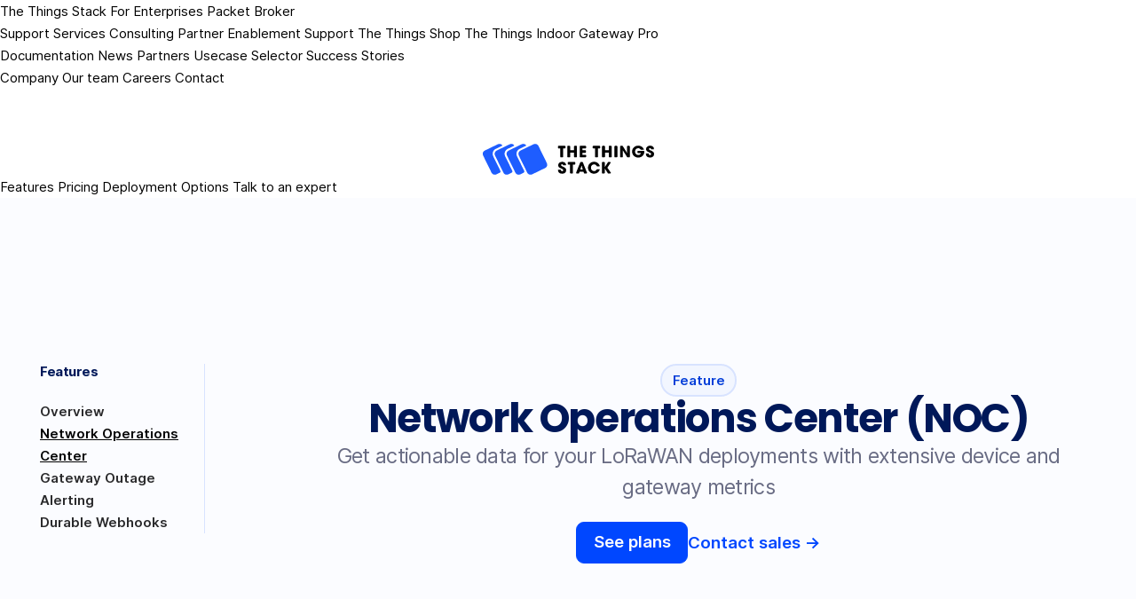

--- FILE ---
content_type: text/html; charset=utf-8
request_url: https://www.thethingsindustries.com/stack/features/noc/
body_size: 6559
content:


<!DOCTYPE html>

<html data-wf-page="" data-wf-site="5f7adf20fbdeb2461de319d8">
<head>
  
    <!-- Google Tag Manager -->
<script>(function(w,d,s,l,i){w[l]=w[l]||[];w[l].push({'gtm.start':
new Date().getTime(),event:'gtm.js'});var f=d.getElementsByTagName(s)[0],
j=d.createElement(s),dl=l!='dataLayer'?'&l='+l:'';j.async=true;j.src=
'https://www.googletagmanager.com/gtm.js?id='+i+dl;f.parentNode.insertBefore(j,f);
})(window,document,'script','dataLayer','GTM-NGRDCNM');</script>
<!-- End Google Tag Manager -->

  
  <meta charset="utf-8">
  <title>Network Operations Center | The Things Stack</title>
  
    <link rel="canonical" href="https://www.thethingsindustries.com/stack/features/noc/">
  
  <meta content="width=device-width, initial-scale=1" name="viewport">
  <link href="/static/common/dist/css/main.css" rel="stylesheet" type="text/css">
  <link href="/static/common/css/custom.css" rel="stylesheet" type="text/css">
  
  <link href="/static/common/css/usecase-selector.css" rel="stylesheet" type="text/css">

  
  <meta name="description" content="Get actionable data for your LoRaWAN deployments with extensive device and gateway metrics"/>
  <meta name="subject" content="Network Operations Center | The Things Stack">
  <meta name="copyright" content="The Things Industries">
  <meta name="keywords" content="LoRa, LoRaWAN, LPWAN, LoRaWAN Network Server, Internet of Things, IoT, private network">
  <meta name="language" content="EN">
  <meta name="Classification" content="Business">
  <meta name="author" content="The Things Industries">
  <meta name="owner" content="The Things Industries">
  <meta name="coverage" content="Worldwide">
  <meta name="distribution" content="Global">

  <meta name="og:title" content="Network Operations Center | The Things Stack features"/>
  <meta name="og:type" content="website"/>
  <meta name="og:url" content="https://www.thethingsindustries.com/stack/features/noc/"/>
  <meta name="og:site_name" content="The Things Industries"/>
  <meta name="og:description" content="Get actionable data for your LoRaWAN deployments with extensive device and gateway metrics"/>

  <meta property="twitter:card" content="summary_large_image">
  <meta property="twitter:url" content="https://www.thethingsindustries.com/stack/features/noc/">
  <meta property="twitter:title" content="Network Operations Center | The Things Stack features">
  <meta property="twitter:description" content="Get actionable data for your LoRaWAN deployments with extensive device and gateway metrics">

  <script src="https://ajax.googleapis.com/ajax/libs/webfont/1.6.26/webfont.js" type="text/javascript"></script>
  <script src="/static/common/dist/js/main.js" type="text/javascript"></script>
  <script type="text/javascript">
    WebFont.load({
      google: {
        families: ["Lato:100,100italic,300,300italic,400,400italic,700,700italic,900,900italic"]
      }
    });
  </script>
  <!-- [if lt IE 9]><script src="https://cdnjs.cloudflare.com/ajax/libs/html5shiv/3.7.3/html5shiv.min.js" type="text/javascript"></script><![endif] -->
  <script type="text/javascript">
    ! function(o, c) {
      var n = c.documentElement,
        t = " w-mod-";
      n.className += t + "js", ("ontouchstart" in o || o.DocumentTouch && c instanceof DocumentTouch) && (n.className += t + "touch")
    }(window, document);
  </script>
  <link href="/static/common/images/favicon.png" rel="shortcut icon" type="image/x-icon">
  <link href="/static/common/images/webclip.svg" rel="apple-touch-icon">
  <link rel="manifest" href="/static/common/other/site.webmanifest">
  <link rel="mask-icon" href="/static/common/images/safari-pinned-tab.svg" color="#3d73ff">
  <meta name="msapplication-TileColor" content="#3d73ff">
  <meta name="theme-color" content="#ffffff">
  <meta name="google-site-verification" content="WdhP_lHrUCX78zS3mcdzu3lrHQaBrsgfq3rUNNJreVg" />
  <style>
    body {
      -webkit-font-smoothing: antialiased;
      -moz-osx-font-smoothing: grayscale;
    }
    .header-outer {
      margin: 0
    }
  </style>
</head>
<body class="theme-tti ">
  
    <!-- Google Tag Manager (noscript) -->
<noscript><iframe src="https://www.googletagmanager.com/ns.html?id=GTM-NGRDCNM"
height="0" width="0" style="display:none;visibility:hidden"></iframe></noscript>
<!-- End Google Tag Manager (noscript) -->

  
  <ttui-header
      id="header"
      root-url="/"
  >
    <nav slot="nav">
      <nav name="Network Software">
        <a href="/stack/" highlight>The Things Stack</a>
        <a href="/stack/deployment-options/">For Enterprises</a>
        <a href=" https://packetbroker.net/" external target="_blank">Packet Broker</a>
      </nav>
      <nav name="Services">
        <a href="/support/">Support Services</a>
        <a href="/consultancy/">Consulting</a>
        <a href="/partner-enablement-support/">Partner Enablement Support</a>
        <a href="https://www.thethingsshop.com/" external target="_blank">The Things Shop</a>
        <a href="/gateways/the-things-indoor-gateway-pro/">The Things Indoor Gateway Pro</a>
      </nav>
      <nav name="Resources">
        <a href="/docs/" external target="_blank">Documentation</a>
        <a href="/news/">News</a>
        <a href="https://partners.thethingsindustries.com" external target="_blank">Partners</a>
        <a href="/usecase-selector/">Usecase Selector</a>
        <a href="/stories/">Success Stories</a>
      </nav>
      <nav name="About us">
        <a href="/about/">Company</a>
        <a href="/about/our-team/">Our team</a>
        <a href="/about/job-openings/">Careers</a>
        <a href="/contact/">Contact</a>
      </nav>
      <a href="/stack/plans/" class="w-full d-none md:d-block pl-0 pr-0">
        <button class="ttui-btn ttui-btn--primary w-full">Get Started</button>
      </a>
    </nav>
    <div slot="right">
      <user-nav id="user-menu"
                login-path="https://accounts.thethingsindustries.com/dashboard"
                login-text="Account"
                signup-path="/stack/plans/"
                signup-text="Get Started"
      >
      </user-nav>
    </div>
  </ttui-header>

  

<ttui-subheader id="subheader" class="ttui-container--subheader">
  <div slot="branding" class="ttui-logo ttui-logo__horizontal theme-tts"></div>
  <nav slot="nav">
    <a href="/stack/features/">Features</a>
    <a href="/stack/plans/">Pricing</a>
    <a href="/stack/deployment-options/">Deployment Options</a>
    <a class="cursor-pointer"
       onClick="Intercom('showNewMessage', 'Hello! I would like to know more about The Things Stack.')" highlight>Talk
    to an expert</a>
  </nav>
</ttui-subheader>


<div class="bg-background-03">
  <div class="ttui-container pt-ls-xl3">
    <div class="grid">
      <div class="item-2 md:item-12 md:d-none">
        <div style="position: sticky; top: var(--ls-xxl)" class="pr-cs-m br-line-02">
  <h2 class="f-default fs-m mb-cs-xl c-text-01">Features</h2>
  <nav class="d-flex direction-column gap-cs-xl" id="features-nav">
    <a class="ttui-link ttui-link--dark w-content" href="/stack/features/">Overview</a>
    <a class="ttui-link ttui-link--dark w-content" href="/stack/features/noc/"
      >Network Operations Center</a
    >
    <a class="ttui-link ttui-link--dark w-content" href="/stack/features/gateway-outage-alerting/">Gateway Outage Alerting</a>
    <a class="ttui-link ttui-link--dark w-content" href="/stack/features/durable-webhooks/">Durable Webhooks</a>
  </nav>
</div>

<script>
  document.addEventListener("DOMContentLoaded", function () {
    const currentPath = window.location.pathname;
    const links = document.querySelectorAll("#features-nav a"); // Adjust the selector if needed

    links.forEach((link) => {
      const linkPath = new URL(link.href).pathname;
      if (linkPath === currentPath) {
        link.classList.add("ttui-link--dark-active");
      }
    });
  });
</script>

      </div>
      <div class="item-10 md:item-12 pl-ls-xl md:p-0 grid d-flex direction-column gap-ls-xxl">
        <section class="grid grid--center">
          <div class="item-12 item-start-1 md:item-10 md:item-start-2 sm:item-12 sm:item-start-1 flex-column gap-cs-xl mb-ls-l al-center text-center md:text-left md:al-start">
            <div class="ttui-page-label">
              <span>Feature</span>
            </div>
            <h1 class="fs-xl4 lh-xxs c-text-01">Network Operations Center (NOC)</h1>
            <h3 class="fs-xl f-default fw-normal c-ft-grey-600">Get actionable data for your LoRaWAN deployments with extensive device and gateway metrics</h3>
            <div class="d-flex al-center gap-cs-l pt-cs-xl">
              <a class="ttui-btn ttui-btn--primary fs-l" href="/stack/plans/">See plans</a>
              <a class="ttui-link ttui-link--highlight fs-l" href="/contact/">Contact sales -></a>
            </div>
          </div>

          <div class="item-12">
            <img src="/static/common/images/noc/noc-main-visual.png" alt="Network Operations Center" class="block-center w-full br-l" style="box-shadow: 0px 2.7px 5.3px rgba(0, 6, 75, 0.04), 0px 8.9px 17.9px rgba(0, 6, 75, 0.06), 0px 40px 80px rgba(0, 6, 75, 0.1)">
          </div>
        </section>

        <section class="flex-column gap-ls-xl">
          <div class="grid grid--center">
            <div class="flex-column gap-cs-m al-start item-6 md:item-12 md:mb-cs-m pr-cs-xxl md:pr-0 noc__content__img">
              <h2 class="fs-xl3 c-ft-grey-900">Why the NOC?</h2>
              <p class="mb-cs-xl fs-l c-ft-grey-600">The Things Stack Network Operations Center makes it easy for network administrators to get detailed insights into Gateways, Applications and Devices.
                Important metrics such as gateway uptime, radio utilization, end device packet rate, channel utilization and much more are easily accessible to keep track of the health of your network.</p>
                <a class="ttui-link ttui-link--highlight fs-l" href="/stack/plans/">Start using the NOC →</a>
            </div>
            <div class="w-full item-6 md:item-12 md:pb-cs-l">
              <img src="/static/common/images/noc/why-the-noc.png" alt="The Things Stack Schema" class="block-center w-full br-l" style="aspect-ratio: 16 / 9; box-shadow: 0px 2.7px 5.3px rgba(0, 6, 75, 0.04), 0px 8.9px 17.9px rgba(0, 6, 75, 0.06), 0px 40px 80px rgba(0, 6, 75, 0.1)">
            </div>
          </div>

          <div class="grid grid--center">
            <div class="w-full item-6 md:item-12 md:mb-cs-m more-metrics">
                <iframe class="br-l" width="100%" height="500" src="https://www.youtube.com/embed/IxFpsnVMKs0?si=i4huolr-w-zKzf6s" title="YouTube video player" frameborder="0" allow="accelerometer; autoplay; clipboard-write; encrypted-media; gyroscope; picture-in-picture" allowfullscreen style="box-shadow: 0px 2.7px 5.3px rgba(0, 6, 75, 0.04), 0px 8.9px 17.9px rgba(0, 6, 75, 0.06), 0px 40px 80px rgba(0, 6, 75, 0.1)"></iframe>
            </div>
            <div class="flex-column gap-cs-m al-start item-6 md:item-12 pl-cs-xxl md:pl-0">
              <h2 class="fs-xl3 c-ft-grey-900">More metrics</h2>
              <p class="mb-cs-xl fs-l c-ft-grey-600">The Things Stack Network Operations Center also has detailed metrics per gateway, per application, per device, which help you identify and prevent specific problems.
                The Things Stack Network Operations Center comes with a powerful and flexible API which provides raw metrics for the user to build custom dashboards.</p>
              <a class="ttui-link ttui-link--highlight fs-l" href="/stack/plans/">Start using the NOC →</a>
            </div>
          </div>
        </section>


        <section class="bg-background-02 br-l p-ls-xl md:p-sides-ls-s md:p-vert-ls-m d-flex direction-column">
          <h2 class="fs-xl3 c-ft-grey-900 text-center md:text-left ">Sneak peek into The Things Stack Network Operations Center.</h2>
          <div style="padding:56.25% 0 0 0; position:relative;" class="br-l overflow-hidden m-vert-ls-xl md:m-vert-ls-m">
            <iframe src="/static/common/images/noc/noc-overview.mp4" style="position:absolute;top:0;left:0;width:100%;height:100%;" frameborder="0" allow="autoplay; fullscreen; picture-in-picture" allowfullscreen></iframe>
            <script src="https://player.vimeo.com/api/player.js"></script>
          </div>
          <div class="d-flex al-center j-center gap-cs-l">
            <a class="ttui-btn ttui-btn--primary fs-l" href="/stack/plans/">See plans</a>
            <a class="ttui-link ttui-link--highlight fs-l" href="/contact/">Contact sales -></a>
          </div>

        </section>

        <section class="flow c-text-06">

          <div class="grid grid--center item-12 mb-ls-l md:mb-ls-m">
              <div class="flex-column gap-cs-m al-start item-6 sm:item-12">
                  <h2 class="fs-xl3 c-ft-grey-900">Benefits of the Network Operations Center</h2>
                  <p class="fs-l c-ft-grey-600">Get an overview on what matters</p>
              </div>
          </div>

          <section class="grid grid--center mb-ls-l">
               
 <div class="ttui-card d-flex gap-cs-l h-full item-6 sm:item-12" style="flex-direction: column">
     
        <span class="ttui-symbol ttui-symbol--rounded ttui-symbol--filled fs-xl bg-interactive-03 c-background-02 w-content p-cs-s br-xxl" style="box-shadow: 0px 4px 24px 0px rgba(0, 71, 255, 0.32);">router</span>
     
     <div class="d-flex gap-cs-s" style="flex-direction: column">
       
         <h4 class="fs-l c-text-01">Gateway Insights</h4>
       
       
         <p class="fs-m">Access metrics such as uptime, channel utilization, packet loss, and more for your gateways.</p>
       
     </div>
 </div>


               
 <div class="ttui-card d-flex gap-cs-l h-full item-6 sm:item-12" style="flex-direction: column">
     
        <span class="ttui-symbol ttui-symbol--rounded ttui-symbol--filled fs-xl bg-interactive-03 c-background-02 w-content p-cs-s br-xxl" style="box-shadow: 0px 4px 24px 0px rgba(0, 71, 255, 0.32);">settings_remote</span>
     
     <div class="d-flex gap-cs-s" style="flex-direction: column">
       
         <h4 class="fs-l c-text-01">End Device Insights</h4>
       
       
         <p class="fs-m">Track the activity of devices by checking when devices were last seen, signal quality metrics such as RSSI and packet error rates.</p>
       
     </div>
 </div>


               
 <div class="ttui-card d-flex gap-cs-l h-full item-6 sm:item-12" style="flex-direction: column">
     
        <span class="ttui-symbol ttui-symbol--rounded ttui-symbol--filled fs-xl bg-interactive-03 c-background-02 w-content p-cs-s br-xxl" style="box-shadow: 0px 4px 24px 0px rgba(0, 71, 255, 0.32);">desktop_windows</span>
     
     <div class="d-flex gap-cs-s" style="flex-direction: column">
       
         <h4 class="fs-l c-text-01">Application Insights</h4>
       
       
         <p class="fs-m">Create holistic analysis by accessing aggregated data from all devices within your application.</p>
       
     </div>
 </div>


               
 <div class="ttui-card d-flex gap-cs-l h-full item-6 sm:item-12" style="flex-direction: column">
     
        <span class="ttui-symbol ttui-symbol--rounded ttui-symbol--filled fs-xl bg-interactive-03 c-background-02 w-content p-cs-s br-xxl" style="box-shadow: 0px 4px 24px 0px rgba(0, 71, 255, 0.32);">deployed_code</span>
     
     <div class="d-flex gap-cs-s" style="flex-direction: column">
       
         <h4 class="fs-l c-text-01">Powerful and Flexible API</h4>
       
       
         <p class="fs-m">Gain access to raw metrics to build your own customized dashboards that align with your business needs.</p>
       
     </div>
 </div>


          </section>

          <div class="d-flex j-center">
            <a href="/stack/plans/" class="ttui-btn ttui-btn--primary fs-l">Get Started for Free →</a>
          </div>

        </section>

        <section class="grid">
          <div class="how-to-text flex-column gap-cs-m al-start item-4 md:item-8 md:mb-ls-xl sm:item-12">
            <h2 class="fs-xl3 c-ft-grey-900">Seamlessly integrate our NOC into your operations</h2>
            <p class="fs-l c-ft-grey-600">Initiating your journey with our Network Operations Center (NOC) is a straightforward process designed to integrate seamlessly with your current systems, ensuring minimal disruption and maximum efficiency.</p>
          </div>

          <div class="flex-column gap-cs-xxl item-start-6 item-7 br-xl md:item-12 md:item-start-1">
            <div>
              <h3 class="fs-xxl f-default">Step 1</h3>
              <p class="ttui-body ttui-body--l">Get The Things Stack Cloud or Enterprise Account.</p>
            </div>
            <img src="/static/common/images/noc/noc-step-1-get-tts.png" alt="The Things Stack Schema" class="block-center w-full br-l"style="box-shadow: 0px 2.7px 5.3px rgba(0, 6, 75, 0.04), 0px 8.9px 17.9px rgba(0, 6, 75, 0.06), 0px 40px 80px rgba(0, 6, 75, 0.1)">
            <div class="separation-line mb-cs-xxl"></div>

            <div>
              <h3 class="fs-xxl f-default">Step 2</h3>
              <p class="ttui-body ttui-body--l">Connect a device and gateway.</p>
            </div>
            <img src="/static/common/images/noc/noc-step-2-connect-gateway.png" alt="The Things Stack Schema" class="block-center w-full br-l"style="box-shadow: 0px 2.7px 5.3px rgba(0, 6, 75, 0.04), 0px 8.9px 17.9px rgba(0, 6, 75, 0.06), 0px 40px 80px rgba(0, 6, 75, 0.1)">
            <div class="separation-line mb-cs-xxl"></div>

            <div>
              <h3 class="fs-xxl f-default">Step 3</h3>
              <p class="ttui-body ttui-body--l">Wait for some traffic from the device.</p>
            </div>
            <img src="/static/common/images/noc/noc-step-3-connect-device.png" alt="The Things Stack Schema" class="block-center w-full br-l"style="box-shadow: 0px 2.7px 5.3px rgba(0, 6, 75, 0.04), 0px 8.9px 17.9px rgba(0, 6, 75, 0.06), 0px 40px 80px rgba(0, 6, 75, 0.1)">
            <div class="separation-line mb-cs-xxl"></div>

            <div>
              <h3 class="fs-xxl f-default">Step 4</h3>
              <p class="ttui-body ttui-body--l">Head over to the Network Operations Center.</p>
            </div>
            <img src="/static/common/images/noc/noc-main-visual.png" alt="The Things Stack Schema" class="block-center w-full br-l"style="box-shadow: 0px 2.7px 5.3px rgba(0, 6, 75, 0.04), 0px 8.9px 17.9px rgba(0, 6, 75, 0.06), 0px 40px 80px rgba(0, 6, 75, 0.1)">

          </div>

        </section>
    </div>
  </div>
    <div class="pt-ls-xl3 pb-ls-l">

  <section class=" ttui-container ttui-container--custom grid grid--center">
  <div class="item-10 item-start-2 md:item-12 md:item-start-1 ttui-card ttui-card--cta flex-column gap-cs-l al-center">
    <div class="flex-column gap-cs-s">
      <h2 class="text-center">Get started with The Things Stack NOC</h2>
      <p class="fs-l text-center">
        Start making data-informed decisions for your IoT project.
      </p>
    </div>
    <div class="d-flex al-center gap-cs-l pt-cs-xl">
      <a class="ttui-btn ttui-btn--primary generic fs-l" href="/stack/plans/" target="_self">
          Get started
      </a>
      <a class="ttui-link ttui-link--generic fs-l text-no-wrap" href="/contact/">
          Contact sales →
      </a>
    </div>
  </div>
</section>

    </div>
    </div>



</div>



  <section class="ttui-container ttui-container--custom p-vert-ls-l bg-background-07 pb-ls-s">
    <ttui-footer
      privacy-policy-url="https://www.thethingsindustries.com/document/privacypolicy/"
      terms-url="https://www.thethingsindustries.com/document/eula/"
    >
      <ttui-footer-nav slot="menu" title="Network Software">
        <ttui-footer-nav-item>
          <a href="/stack/">The Things Stack</a>
        </ttui-footer-nav-item>
        <ttui-footer-nav-item>
          <a href="/stack/deployment-options/">For Enterprises</a>
        </ttui-footer-nav-item>
        <ttui-footer-nav-item>
          <a href=" https://packetbroker.net/" target="_blank">Packet Broker</a>
        </ttui-footer-nav-item>
      </ttui-footer-nav>

      <ttui-footer-nav slot="menu" title="Services">
        <ttui-footer-nav-item>
          <a href="/support/">Support Services</a>
        </ttui-footer-nav-item>
        <ttui-footer-nav-item>
          <a href="/consultancy/">Consulting</a>
        </ttui-footer-nav-item>
        <ttui-footer-nav-item>
          <a href="/partner-enablement-support/">
            Partner Enablement Support
          </a>
        </ttui-footer-nav-item>
        <ttui-footer-nav-item>
          <a href="https://www.thethingsshop.com/" target="_blank">The Things Shop</a>
        </ttui-footer-nav-item>
        <ttui-footer-nav-item>
          <a href="/gateways/the-things-indoor-gateway-pro/">The Things Indoor Gateway Pro</a>
        </ttui-footer-nav-item>
      </ttui-footer-nav>
      <ttui-footer-nav slot="menu" title="Resources">
        <ttui-footer-nav-item>
          <a href="/docs/" target="_blank">Documentation</a>
        </ttui-footer-nav-item>
        <ttui-footer-nav-item>
          <a href="/news/">News</a>
        </ttui-footer-nav-item>
        <ttui-footer-nav-item>
        <a href="https://partners.thethingsindustries.com" external target="_blank">Partners</a>
        </ttui-footer-nav-item>
        <ttui-footer-nav-item>
          <a href="/usecase-selector/">Usecase Selector</a>
        </ttui-footer-nav-item>
        <ttui-footer-nav-item>
          <a href="/stories/">Success Stories</a>
        </ttui-footer-nav-item>
      </ttui-footer-nav>

      <ttui-footer-nav slot="menu" title="About us">
        <ttui-footer-nav-item>
          <a href="/about/">Company</a>
        </ttui-footer-nav-item>
        <ttui-footer-nav-item>
          <a href="/about/our-team/">Our team</a>
        </ttui-footer-nav-item>
        <ttui-footer-nav-item>
          <a href="/about/job-openings/">Careers</a>
        </ttui-footer-nav-item>
        <ttui-footer-nav-item>
          <a href="/contact/">Contact</a>
        </ttui-footer-nav-item>
      </ttui-footer-nav>

      <ttui-footer-nav slot="menu" title="Legal" mobile-only>
        <ttui-footer-nav-item>
          <a href="/document/privacypolicy/">
            Privacy policy
          </a>
        </ttui-footer-nav-item>
        <ttui-footer-nav-item>
          <a href="/document/eula/">
            Terms and conditions
          </a>
        </ttui-footer-nav-item>
      </ttui-footer-nav>

      <ttui-footer-social slot="social">
        <ttui-footer-social-icon
          platform="x"
          url="https://twitter.com/thethingsindust"
          align-left
        ></ttui-footer-social-icon>
        <ttui-footer-social-icon
          platform="linkedin"
          url="https://www.linkedin.com/company/10346190"
          align-left
        /></ttui-footer-social-icon>
          <ttui-footer-social-icon
          platform="youtube"
          url="https://www.youtube.com/channel/UCv85CXnZUXEKnlZpQapTAwQ"
          align-left
        /></ttui-footer-social-icon>
      </ttui-footer-social>
    </ttui-footer>
  </section>

  <ttui-cookie id="cookie-banner" cookie-policy-url="https://www.thethingsindustries.com/document/privacypolicy/"></ttui-cookie>
  <script src="https://d3e54v103j8qbb.cloudfront.net/js/jquery-3.5.1.min.dc5e7f18c8.js?site=5f7adf20fbdeb2461de319d8" type="text/javascript" integrity="sha256-9/aliU8dGd2tb6OSsuzixeV4y/faTqgFtohetphbbj0=" crossorigin="anonymous"></script>
  
  <!-- [if lte IE 9]><script src="https://cdnjs.cloudflare.com/ajax/libs/placeholders/3.0.2/placeholders.min.js"></script><![endif] -->
  <script>
  window.intercomSettings = {
  app_id: "pp8esr7h"
  };
  </script>
  <script src="/static/common/js/intercom.js"></script>
  <script>
      var cookieBanner = document.getElementById("cookie-banner");
      window.addEventListener("ttuicookieaccept", cookieAccept , { capture: true, once: true } );
      var cookieAcceptKey = 'tti-ca'
      var timezone = Intl.DateTimeFormat().resolvedOptions().timeZone;

      if (readCookieAccept() || !timezone.includes("Europe") ) {
          cookieBanner.setAttribute('accepted', true);
      }

      function readCookieAccept() {
          return localStorage.getItem(cookieAcceptKey)
      }

      function cookieAccept() {
          localStorage.setItem(cookieAcceptKey, true);
      }
  </script>
<script>
  let lastScrollTop = 0;
  const subheaderShadowRoot = document.querySelector('#subheader')?.shadowRoot;
  if (subheaderShadowRoot) {
    const subheader = subheaderShadowRoot.querySelector('.subheader');
    const subheaderNav = subheaderShadowRoot.querySelector('.subheader__nav');

    const headerShadowRoot = document.querySelector('#header').shadowRoot;
    const header = headerShadowRoot.querySelector('.ttui-header');
    const headerNav = headerShadowRoot.querySelector('.ttui-header__nav');

    const tableShadowRoot = document.querySelector('#ttui-table')?.shadowRoot;
    const tableStickyHeader = tableShadowRoot?.querySelector('.ttui-table-header--sticky');
    let headerHeight = header.clientHeight;
    let subheaderHeight = subheader.clientHeight;

    const setInitialState = () => {
      headerHeight = header.clientHeight;
      header.style.top = '0';
      headerNav.style.top = `${headerHeight}px`;

      subheader.style.top = `${headerHeight}px`;
      subheaderNav.style.top = `${headerHeight + subheaderHeight}px`;
      tableStickyHeader && (tableStickyHeader.style.top = `${headerHeight + subheaderHeight}px`);
    }
    setInitialState()

    window.addEventListener('resize', () => setInitialState())

    window.addEventListener('scroll', () => {
      let scrollTop = window.scrollY || document.documentElement.scrollTop;

      if (scrollTop > lastScrollTop) {
        // Scrolling down
        header.style.top = `-${headerHeight}px`;
        subheader.style.top = '0';
        headerNav.style.top = `0`;
        subheaderNav.style.top = `${subheaderHeight}px`;
        tableStickyHeader && (tableStickyHeader.style.top = `${subheaderHeight}px`);
      } else {
        // Scrolling up
        header.style.top = '0';
        subheader.style.top = `${headerHeight}px`;
        headerNav.style.top = `${headerHeight}px`;

        subheaderNav.style.top = `${headerHeight + subheaderHeight}px`
        tableStickyHeader && (tableStickyHeader.style.top = `${headerHeight + subheaderHeight}px`);

      }

      lastScrollTop = scrollTop <= 0 ? 0 : scrollTop;
    });
  }
</script>
</body>
</html>


--- FILE ---
content_type: text/css; charset="utf-8"
request_url: https://www.thethingsindustries.com/static/common/dist/css/main.css
body_size: 64136
content:
/*! normalize.css v8.0.1 | MIT License | github.com/necolas/normalize.css */html{line-height:1.15;-webkit-text-size-adjust:100%}body{margin:0}main{display:block}h1{font-size:2em;margin:.67em 0}hr{box-sizing:content-box;height:0;overflow:visible}pre{font-family:monospace,monospace;font-size:1em}a{background-color:transparent}abbr[title]{border-bottom:none;text-decoration:underline;text-decoration:underline dotted}b,strong{font-weight:bolder}code,kbd,samp{font-family:monospace,monospace;font-size:1em}small{font-size:80%}sub,sup{font-size:75%;line-height:0;position:relative;vertical-align:baseline}sub{bottom:-.25em}sup{top:-.5em}img{border-style:none}button,input,optgroup,select,textarea{font-family:inherit;font-size:100%;line-height:1.15;margin:0}button,input{overflow:visible}button,select{text-transform:none}[type=button],[type=reset],[type=submit],button{-webkit-appearance:button}[type=button]::-moz-focus-inner,[type=reset]::-moz-focus-inner,[type=submit]::-moz-focus-inner,button::-moz-focus-inner{border-style:none;padding:0}[type=button]:-moz-focusring,[type=reset]:-moz-focusring,[type=submit]:-moz-focusring,button:-moz-focusring{outline:1px dotted ButtonText}fieldset{padding:.35em .75em .625em}legend{box-sizing:border-box;color:inherit;display:table;max-width:100%;padding:0;white-space:normal}progress{vertical-align:baseline}textarea{overflow:auto}[type=checkbox],[type=radio]{box-sizing:border-box;padding:0}[type=number]::-webkit-inner-spin-button,[type=number]::-webkit-outer-spin-button{height:auto}[type=search]{-webkit-appearance:textfield;outline-offset:-2px}[type=search]::-webkit-search-decoration{-webkit-appearance:none}::-webkit-file-upload-button{-webkit-appearance:button;font:inherit}details{display:block}summary{display:list-item}[hidden],template{display:none}html{box-sizing:border-box;font-family:sans-serif}*,:after,:before{box-sizing:inherit}blockquote,dd,dl,figure,h1,h2,h3,h4,h5,h6,p,pre{margin:0}button{background:transparent;border:0;padding:0}button:focus{outline:1px dotted;outline:5px auto -webkit-focus-ring-color}fieldset{border:0;margin:0;padding:0}iframe{border:0}ol,ul{list-style:none;margin:0;padding:0}:after,:before,:root{--br-s:.3rem;--br-m:.6rem;--br-l:.9rem;--br-xl:1.25rem;--br-xxl:3rem;--br-full:999rem;--bp-xl3:1920px;--bp-xxl:1600px;--bp-xl:1440px;--bp-lg:1280px;--bp-md:1080px;--bp-sm:768px;--bp-xs:620px;--bp-xxs:480px;--bp-xs3:376px;--bs-s:0 .2rem 1rem 0 rgba(0,0,0,.05);--bs-m:0 0 1rem 0 rgba(0,0,0,.1);--bs-l:0 0 2.5rem 0 rgba(0,0,0,.1);--bs-xl:0 0 5rem 0 rgba(0,0,0,.1);--cs-xxs:.25rem;--cs-xs:.5rem;--cs-s:.75rem;--cs-m:1rem;--cs-l:1.25rem;--cs-xl:1.5rem;--cs-xxl:2rem;--cs-xl3:3rem;--ls-xxs:1rem;--ls-xs:1.25rem;--ls-s:2rem;--ls-m:3rem;--ls-l:5rem;--ls-xl:6.25rem;--ls-xxl:10rem;--ls-xl3:12.5rem;--fs-xxs:.5rem;--fs-xs:.75rem;--fs-s:.875rem;--fs-m:1rem;--fs-l:1.25rem;--fs-xl:1.563rem;--fs-xxl:1.875rem;--fs-xl3:2.5rem;--fs-xl4:3rem;--fs-xl5:4rem;--fs-xl6:5rem;--lh-xxs:1.1;--lh-xs:1.2;--lh-s:1.5;--lh-m:1.687;--lh-l:1.875;--lh-xl:2;--lh-xxl:2.125;--zi-max:9999;--zi-tooltip:20;--zi-overlay:10;--zi-dropdown:9;--zi-header:8;--zi-slight:1;--fw-light:300;--fw-normal:400;--fw-bold:600;--fw-bolder:700;--fwh-:0;--lsp-s:-.03em;--lsp-m:-.02em;--lsp-l:0;--c-red-error-600:#ee3f41;--c-red-error-500:#f9595a;--c-red-error-100:#ffecec;--c-green-validation-600:#25b933;--c-green-validation-500:#24c833;--c-green-validation-100:#e0f6e2;--c-orange-warning-600:#f9ab32;--c-orange-warning-500:#ffb746;--c-orange-warning-100:#fff3e1;--c-blue-information-600:#3462da;--c-blue-information-500:#3d73ff;--c-blue-information-100:#e3ebff;--c-subtle-01:#ddd;--c-invert-text-01:#fff;--c-success-01:#25b933;--c-success-02:#f3faff;--c-success-03:#fafcff;--c-success-04:#fff;--c-black:#000;--c-grey-900:#29292b;--c-grey-700:#616063;--c-grey-500:#929196;--c-grey-400:#b7b6bc;--c-grey-300:#d4d3d9;--c-grey-200:#e8e7ec;--c-grey-100:#f5f4f8;--c-bone:#f7f6f1;--c-white:#fff;--c-ttc-primary-050:#fafcff;--c-ttc-primary-100:#f2f2ff;--c-ttc-primary-150:#e9e9ff;--c-ttc-primary-200:#d8d8ff;--c-ttc-primary-main:#0001ff;--c-ttc-primary-600:#0000d8;--c-ttc-primary-dark:#001859;--c-tti-primary-050:#fbfcff;--c-tti-primary-100:#f2f6ff;--c-tti-primary-150:#eef3ff;--c-tti-primary-200:#d8e3ff;--c-tti-primary-main:#0047ff;--c-tti-primary-600:#003cd8;--c-tti-primary-dark:#001859;--c-ttn-primary-050:#fafcff;--c-ttn-primary-100:#f3faff;--c-ttn-primary-150:#ebf5ff;--c-ttn-primary-200:#def0ff;--c-ttn-primary-main:#26a0ff;--c-ttn-primary-600:#008df9;--c-ttn-primary-dark:#001859;--c-tts-primary-050:#fbfcff;--c-tts-primary-100:#f4f7ff;--c-tts-primary-150:#edf2ff;--c-tts-primary-200:#dde6ff;--c-tts-primary-main:#1e5dff;--c-tts-primary-600:#194fda;--c-tts-primary-dark:#001859;--c-gn-primary-050:#fcfaff;--c-gn-primary-100:#f7f3ff;--c-gn-primary-150:#f1eaff;--c-gn-primary-200:#e7dbff;--c-gn-primary-main:#6514ff;--c-gn-primary-600:#5510d8;--c-gn-primary-dark:#230659;--c-ft-grey-1000:#0c1525;--c-ft-grey-900:#252637;--c-ft-grey-700:#4d5069;--c-ft-grey-600:#696c84;--c-ft-grey-500:#818497;--c-ft-grey-400:#b9bac2;--c-ft-grey-300:#d8d9e0;--c-ft-grey-200:#eff0f4;--c-ft-grey-100:#f7f7f9;--c-ft-grey-050:#f3f5f8;--td-:0;--header-height:4rem;--subheader-height:3.3rem;--header-dropdown-offset:3.5rem;--grid-column-gap:1rem;--grid-row-gap:1rem;--ttui-container-max-width:1440px;--font-family:"Inter",-apple-system,BlinkMacSystemFont,"Segoe UI",Helvetica,Arial,sans-serif,"Apple Color Emoji","Segoe UI Emoji","Segoe UI Symbol";--font-family-header:"Poppins",-apple-system,BlinkMacSystemFont,"Segoe UI",Helvetica,Arial,sans-serif,"Apple Color Emoji","Segoe UI Emoji","Segoe UI Symbol";--font-family-mono:monospace}.theme-tti{--c-background-01:var(--c-tti-primary-200);--c-background-02:var(--c-tti-primary-100);--c-background-03:var(--c-tti-primary-050);--c-background-04:var(--c-white);--c-background-05:var(--c-tti-primary-dark);--c-background-06:var(--c-tti-primary-main);--c-background-07:var(--c-black);--c-interactive-01:var(--c-tti-primary-dark);--c-interactive-02:var(--c-tti-primary-600);--c-interactive-03:var(--c-tti-primary-main);--c-interactive-04:var(--c-tti-primary-200);--c-interactive-05:var(--c-white);--c-interactive-06:var(--c-grey-900);--c-text-01:var(--c-tti-primary-dark);--c-text-02:var(--c-tti-primary-main);--c-text-03:var(--c-grey-900);--c-text-04:var(--c-grey-500);--c-text-05:var(--c-grey-300);--c-text-06:var(--c-white);--c-line-01:var(--c-tti-primary-main);--c-line-02:var(--c-tti-primary-200);--c-line-03:var(--c-grey-400);--c-line-04:var(--c-grey-500);--c-line-05:var(--c-grey-300);--c-line-06:var(--c-grey-200);--c-line-07:var(--c-white);--c-icon-01:var(--c-tti-primary-dark);--c-icon-02:var(--c-tti-primary-main);--c-icon-03:var(--c-grey-900);--c-icon-04:var(--c-grey-500);--icon-tick:url("data:image/svg+xml;charset=utf-8,%3Csvg xmlns=%27http://www.w3.org/2000/svg%27 width=%2716%27 height=%2716%27 fill=%27none%27 viewBox=%270 0 16 16%27%3E%3Ccircle cx=%278%27 cy=%278%27 r=%277.625%27 stroke=%27%230047FF%27 stroke-width=%27.75%27/%3E%3Cpath stroke=%27%230047FF%27 stroke-linecap=%27round%27 stroke-linejoin=%27round%27 d=%27m11 6-4 4-2-2%27/%3E%3C/svg%3E");--icon-tick-transparent:url("data:image/svg+xml;charset=utf-8,%3Csvg xmlns=%27http://www.w3.org/2000/svg%27 width=%2716%27 height=%2716%27 fill=%27none%27 viewBox=%270 0 16 16%27%3E%3Ccircle cx=%278%27 cy=%278%27 r=%277.625%27 stroke=%27%23fff%27 stroke-width=%27.75%27/%3E%3Cpath stroke=%27%23fff%27 stroke-linecap=%27round%27 stroke-linejoin=%27round%27 d=%27m11 6-4 4-2-2%27/%3E%3C/svg%3E");--icon-tick-green:url("data:image/svg+xml;charset=utf-8,%3Csvg xmlns=%27http://www.w3.org/2000/svg%27 width=%2716%27 height=%2716%27 fill=%27none%27 viewBox=%270 0 16 16%27%3E%3Ccircle cx=%278%27 cy=%278%27 r=%277.625%27 stroke=%27%2324C833%27 stroke-width=%27.75%27/%3E%3Cpath stroke=%27%2324C833%27 stroke-linecap=%27round%27 stroke-linejoin=%27round%27 d=%27m11 6-4 4-2-2%27/%3E%3C/svg%3E");--icon-cross:url("data:image/svg+xml;charset=utf-8,%3Csvg xmlns=%27http://www.w3.org/2000/svg%27 width=%2716%27 height=%2716%27 fill=%27none%27 viewBox=%270 0 16 16%27%3E%3Ccircle cx=%278%27 cy=%278%27 r=%277.625%27 stroke=%27%23F9595A%27 stroke-width=%27.75%27/%3E%3Cpath stroke=%27%23F9595A%27 stroke-linecap=%27round%27 d=%27m5 5 6 6M11 5l-6 6%27/%3E%3C/svg%3E");--icon-cross-transparent:url("data:image/svg+xml;charset=utf-8,%3Csvg xmlns=%27http://www.w3.org/2000/svg%27 width=%2715%27 height=%2715%27 fill=%27none%27 viewBox=%270 0 15 15%27%3E%3Ccircle cx=%277.5%27 cy=%277.5%27 r=%277%27 stroke=%27%23fff%27/%3E%3Cpath stroke=%27%23fff%27 stroke-linecap=%27round%27 d=%27m5 5 5 5M10 5l-5 5%27/%3E%3C/svg%3E");--lg-horizontal:url(https://ttui.thethingsindustries.com/assets/9f8f7e651b3fba3277b0.svg);--lg-horizontal-white:url(https://ttui.thethingsindustries.com/assets/4e574c12065aa34d1c96.svg);--lg-profile:url(https://ttui.thethingsindustries.com/assets/b347479d971bcee076f2.svg);--lg-profile-white:url("data:image/svg+xml;charset=utf-8,%3Csvg xmlns=%27http://www.w3.org/2000/svg%27 fill=%27none%27 viewBox=%270 0 500 500%27%3E%3Cpath fill=%27%23fff%27 fill-rule=%27evenodd%27 d=%27M461.667 225C482.838 225 500 242.162 500 263.333v93.334c0 21.17-17.162 38.333-38.333 38.333s-38.334-17.163-38.334-38.333v-93.334c0-21.171 17.163-38.333 38.334-38.333m-325-66.667c23.932 0 43.333 19.401 43.333 43.334v150C180 375.599 160.599 395 136.667 395c-23.933 0-43.334-19.401-43.334-43.333v-150c0-23.933 19.401-43.334 43.334-43.334M38.333 225c21.171 0 38.334 17.162 38.334 38.333v93.334c0 21.17-17.163 38.333-38.334 38.333C17.163 395 0 377.837 0 356.667v-93.334C0 242.162 17.162 225 38.333 225m325-50c23.933 0 43.334 19.401 43.334 43.333v133.334c0 23.932-19.401 43.333-43.334 43.333C339.401 395 320 375.599 320 351.667V218.333C320 194.401 339.401 175 363.333 175M250 105c29.455 0 53.333 23.878 53.333 53.333v183.334C303.333 371.122 279.455 395 250 395s-53.333-23.878-53.333-53.333V158.333C196.667 128.878 220.545 105 250 105%27 clip-rule=%27evenodd%27/%3E%3C/svg%3E");--lg-square:url(https://ttui.thethingsindustries.com/assets/d40c0f8ea4207ba1c254.svg);--lg-square-white:url(https://ttui.thethingsindustries.com/assets/edc19b285d497a369d8f.svg)}.theme-ttn{--c-background-01:var(--c-ttn-primary-200);--c-background-02:var(--c-ttn-primary-100);--c-background-03:var(--c-ttn-primary-050);--c-background-04:var(--c-white);--c-background-05:var(--c-ttn-primary-dark);--c-background-06:var(--c-ttn-primary-main);--c-background-07:var(--c-black);--c-interactive-01:var(--c-ttn-primary-dark);--c-interactive-02:var(--c-ttn-primary-600);--c-interactive-03:var(--c-ttn-primary-main);--c-interactive-04:var(--c-ttn-primary-200);--c-interactive-05:var(--c-white);--c-interactive-06:var(--c-grey-900);--c-text-01:var(--c-ttn-primary-dark);--c-text-02:var(--c-ttn-primary-main);--c-text-03:var(--c-grey-900);--c-text-04:var(--c-grey-500);--c-text-05:var(--c-grey-300);--c-text-06:var(--c-white);--c-line-01:var(--c-ttn-primary-main);--c-line-02:var(--c-ttn-primary-200);--c-line-03:var(--c-grey-400);--c-line-04:var(--c-grey-500);--c-line-05:var(--c-grey-300);--c-line-06:var(--c-grey-200);--c-line-07:var(--c-white);--c-icon-01:var(--c-ttn-primary-dark);--c-icon-02:var(--c-ttn-primary-main);--c-icon-03:var(--c-grey-900);--c-icon-04:var(--c-grey-500);--icon-tick:url("data:image/svg+xml;charset=utf-8,%3Csvg xmlns=%27http://www.w3.org/2000/svg%27 width=%2716%27 height=%2716%27 fill=%27none%27 viewBox=%270 0 16 16%27%3E%3Ccircle cx=%278%27 cy=%278%27 r=%277.625%27 stroke=%27%2326A0FF%27 stroke-width=%27.75%27/%3E%3Cpath stroke=%27%2326A0FF%27 stroke-linecap=%27round%27 stroke-linejoin=%27round%27 d=%27m11 6-4 4-2-2%27/%3E%3C/svg%3E");--icon-tick-transparent:url("data:image/svg+xml;charset=utf-8,%3Csvg xmlns=%27http://www.w3.org/2000/svg%27 width=%2716%27 height=%2716%27 fill=%27none%27 viewBox=%270 0 16 16%27%3E%3Ccircle cx=%278%27 cy=%278%27 r=%277.625%27 stroke=%27%23fff%27 stroke-width=%27.75%27/%3E%3Cpath stroke=%27%23fff%27 stroke-linecap=%27round%27 stroke-linejoin=%27round%27 d=%27m11 6-4 4-2-2%27/%3E%3C/svg%3E");--icon-tick-green:url("data:image/svg+xml;charset=utf-8,%3Csvg xmlns=%27http://www.w3.org/2000/svg%27 width=%2716%27 height=%2716%27 fill=%27none%27 viewBox=%270 0 16 16%27%3E%3Ccircle cx=%278%27 cy=%278%27 r=%277.625%27 stroke=%27%2324C833%27 stroke-width=%27.75%27/%3E%3Cpath stroke=%27%2324C833%27 stroke-linecap=%27round%27 stroke-linejoin=%27round%27 d=%27m11 6-4 4-2-2%27/%3E%3C/svg%3E");--icon-cross:url("data:image/svg+xml;charset=utf-8,%3Csvg xmlns=%27http://www.w3.org/2000/svg%27 width=%2716%27 height=%2716%27 fill=%27none%27 viewBox=%270 0 16 16%27%3E%3Ccircle cx=%278%27 cy=%278%27 r=%277.625%27 stroke=%27%23F9595A%27 stroke-width=%27.75%27/%3E%3Cpath stroke=%27%23F9595A%27 stroke-linecap=%27round%27 d=%27m5 5 6 6M11 5l-6 6%27/%3E%3C/svg%3E");--icon-cross-transparent:url("data:image/svg+xml;charset=utf-8,%3Csvg xmlns=%27http://www.w3.org/2000/svg%27 width=%2715%27 height=%2715%27 fill=%27none%27 viewBox=%270 0 15 15%27%3E%3Ccircle cx=%277.5%27 cy=%277.5%27 r=%277%27 stroke=%27%23fff%27/%3E%3Cpath stroke=%27%23fff%27 stroke-linecap=%27round%27 d=%27m5 5 5 5M10 5l-5 5%27/%3E%3C/svg%3E");--lg-horizontal:url(https://ttui.thethingsindustries.com/assets/4714ca8733aa3686a928.svg);--lg-horizontal-white:url(https://ttui.thethingsindustries.com/assets/d410948bd078ea7154ca.svg);--lg-profile:url(https://ttui.thethingsindustries.com/assets/507de517efee5c38106a.svg);--lg-profile-white:url(https://ttui.thethingsindustries.com/assets/2e67d57e7c32571d4f18.svg);--lg-square:url(https://ttui.thethingsindustries.com/assets/362b2d012e6cae5c1a4c.svg);--lg-square-white:url(https://ttui.thethingsindustries.com/assets/8e3e7283915e2e038b13.svg)}.theme-ttc{--c-background-01:var(--c-ttc-primary-200);--c-background-02:var(--c-ttc-primary-100);--c-background-03:var(--c-ttc-primary-050);--c-background-04:var(--c-white);--c-background-05:var(--c-ttc-primary-dark);--c-background-06:var(--c-ttc-primary-main);--c-background-07:var(--c-black);--c-interactive-01:var(--c-ttc-primary-dark);--c-interactive-02:var(--c-ttc-primary-600);--c-interactive-03:var(--c-ttc-primary-main);--c-interactive-04:var(--c-ttc-primary-200);--c-interactive-05:var(--c-white);--c-interactive-06:var(--c-grey-900);--c-text-01:var(--c-ttc-primary-dark);--c-text-02:var(--c-ttc-primary-main);--c-text-03:var(--c-grey-900);--c-text-04:var(--c-grey-500);--c-text-05:var(--c-grey-300);--c-text-06:var(--c-white);--c-line-01:var(--c-ttc-primary-main);--c-line-02:var(--c-ttc-primary-200);--c-line-03:var(--c-grey-400);--c-line-04:var(--c-grey-500);--c-line-05:var(--c-grey-300);--c-line-06:var(--c-grey-200);--c-line-07:var(--c-white);--c-icon-01:var(--c-ttc-primary-dark);--c-icon-02:var(--c-ttc-primary-main);--c-icon-03:var(--c-grey-900);--c-icon-04:var(--c-grey-500);--icon-tick:url("data:image/svg+xml;charset=utf-8,%3Csvg xmlns=%27http://www.w3.org/2000/svg%27 width=%2716%27 height=%2716%27 fill=%27none%27 viewBox=%270 0 16 16%27%3E%3Ccircle cx=%278%27 cy=%278%27 r=%277.625%27 stroke=%27%230001FF%27 stroke-width=%27.75%27/%3E%3Cpath stroke=%27%230001FF%27 stroke-linecap=%27round%27 stroke-linejoin=%27round%27 d=%27m11 6-4 4-2-2%27/%3E%3C/svg%3E");--icon-tick-transparent:url("data:image/svg+xml;charset=utf-8,%3Csvg xmlns=%27http://www.w3.org/2000/svg%27 width=%2716%27 height=%2716%27 fill=%27none%27 viewBox=%270 0 16 16%27%3E%3Ccircle cx=%278%27 cy=%278%27 r=%277.625%27 stroke=%27%23fff%27 stroke-width=%27.75%27/%3E%3Cpath stroke=%27%23fff%27 stroke-linecap=%27round%27 stroke-linejoin=%27round%27 d=%27m11 6-4 4-2-2%27/%3E%3C/svg%3E");--icon-tick-green:url("data:image/svg+xml;charset=utf-8,%3Csvg xmlns=%27http://www.w3.org/2000/svg%27 width=%2716%27 height=%2716%27 fill=%27none%27 viewBox=%270 0 16 16%27%3E%3Ccircle cx=%278%27 cy=%278%27 r=%277.625%27 stroke=%27%2324C833%27 stroke-width=%27.75%27/%3E%3Cpath stroke=%27%2324C833%27 stroke-linecap=%27round%27 stroke-linejoin=%27round%27 d=%27m11 6-4 4-2-2%27/%3E%3C/svg%3E");--icon-cross:url("data:image/svg+xml;charset=utf-8,%3Csvg xmlns=%27http://www.w3.org/2000/svg%27 width=%2716%27 height=%2716%27 fill=%27none%27 viewBox=%270 0 16 16%27%3E%3Ccircle cx=%278%27 cy=%278%27 r=%277.625%27 stroke=%27%23F9595A%27 stroke-width=%27.75%27/%3E%3Cpath stroke=%27%23F9595A%27 stroke-linecap=%27round%27 d=%27m5 5 6 6M11 5l-6 6%27/%3E%3C/svg%3E");--icon-cross-transparent:url("data:image/svg+xml;charset=utf-8,%3Csvg xmlns=%27http://www.w3.org/2000/svg%27 width=%2715%27 height=%2715%27 fill=%27none%27 viewBox=%270 0 15 15%27%3E%3Ccircle cx=%277.5%27 cy=%277.5%27 r=%277%27 stroke=%27%23fff%27/%3E%3Cpath stroke=%27%23fff%27 stroke-linecap=%27round%27 d=%27m5 5 5 5M10 5l-5 5%27/%3E%3C/svg%3E");--lg-horizontal:url(https://ttui.thethingsindustries.com/assets/07ad949f343b968cccf6.svg);--lg-horizontal-white:url(https://ttui.thethingsindustries.com/assets/ff6d69d5758a2536d8bc.svg);--lg-profile:url(https://ttui.thethingsindustries.com/assets/cd796be7f935d9917222.svg);--lg-profile-white:url("data:image/svg+xml;charset=utf-8,%3Csvg xmlns=%27http://www.w3.org/2000/svg%27 fill=%27none%27 viewBox=%270 0 500 500%27%3E%3Cpath fill=%27%23fff%27 d=%27M458 273.314c-.331-53.561-29.726-110.197-77.08-151.572-50.856-44.437-117.372-67.488-187.239-60.513-75.121 7.5-131.045 58.156-147.204 124.381-16.214 66.444 12.132 132.409 76.553 158.201l1.963.77a269 269 0 0 1 11.687 4.785c15.272 6.693 26.073 13.275 34.501 20.357l4.268 3.679c2.8 2.501 4.567 4.617 16.398 18.417 21.019 24.519 41.287 37.595 78.406 45.627 98.583 21.333 186.629-56.03 187.737-160.947l.007-3.188zm-170.304 86.347c-18.109-3.919-23.444-7.171-33.1-18.301l-7.59-8.931a279 279 0 0 0-4.29-4.896c-5.429-6.049-10.807-11.419-16.903-16.694-14.899-12.891-32.902-24.047-56.098-34.212a351 351 0 0 0-15.238-6.244c-57.633-22.1-33.289-121.853 47.406-129.911 46.465-4.639 90.729 10.703 125.165 40.787 31.086 27.162 49.702 63.027 49.886 92.538.354 57.516-42.745 95.925-89.237 85.865z%27/%3E%3C/svg%3E");--lg-square:url(https://ttui.thethingsindustries.com/assets/dac75b5d855cdafc52a1.svg);--lg-square-white:url(https://ttui.thethingsindustries.com/assets/f2459e1a852166e42fb8.svg)}.theme-tts{--c-background-01:var(--c-tts-primary-200);--c-background-02:var(--c-tts-primary-100);--c-background-03:var(--c-tts-primary-050);--c-background-04:var(--c-white);--c-background-05:var(--c-tts-primary-dark);--c-background-06:var(--c-tts-primary-main);--c-background-07:var(--c-black);--c-interactive-01:var(--c-tts-primary-dark);--c-interactive-02:var(--c-tts-primary-600);--c-interactive-03:var(--c-tts-primary-main);--c-interactive-04:var(--c-tts-primary-200);--c-interactive-05:var(--c-white);--c-interactive-06:var(--c-grey-900);--c-text-01:var(--c-tts-primary-dark);--c-text-02:var(--c-tts-primary-main);--c-text-03:var(--c-grey-900);--c-text-04:var(--c-grey-500);--c-text-05:var(--c-grey-300);--c-text-06:var(--c-white);--c-line-01:var(--c-tts-primary-main);--c-line-02:var(--c-tts-primary-200);--c-line-03:var(--c-grey-400);--c-line-04:var(--c-grey-500);--c-line-05:var(--c-grey-300);--c-line-06:var(--c-grey-200);--c-line-07:var(--c-white);--c-icon-01:var(--tts-primary-dark);--c-icon-02:var(--tts-primary-main);--c-icon-03:var(--c-grey-900);--c-icon-04:var(--c-grey-500);--icon-tick:url("data:image/svg+xml;charset=utf-8,%3Csvg xmlns=%27http://www.w3.org/2000/svg%27 width=%2716%27 height=%2716%27 fill=%27none%27 viewBox=%270 0 16 16%27%3E%3Ccircle cx=%278%27 cy=%278%27 r=%277.625%27 stroke=%27%231E5DFF%27 stroke-width=%27.75%27/%3E%3Cpath stroke=%27%231E5DFF%27 stroke-linecap=%27round%27 stroke-linejoin=%27round%27 d=%27m11 6-4 4-2-2%27/%3E%3C/svg%3E");--icon-tick-transparent:url("data:image/svg+xml;charset=utf-8,%3Csvg xmlns=%27http://www.w3.org/2000/svg%27 width=%2716%27 height=%2716%27 fill=%27none%27 viewBox=%270 0 16 16%27%3E%3Ccircle cx=%278%27 cy=%278%27 r=%277.625%27 stroke=%27%23fff%27 stroke-width=%27.75%27/%3E%3Cpath stroke=%27%23fff%27 stroke-linecap=%27round%27 stroke-linejoin=%27round%27 d=%27m11 6-4 4-2-2%27/%3E%3C/svg%3E");--icon-tick-green:url("data:image/svg+xml;charset=utf-8,%3Csvg xmlns=%27http://www.w3.org/2000/svg%27 width=%2716%27 height=%2716%27 fill=%27none%27 viewBox=%270 0 16 16%27%3E%3Ccircle cx=%278%27 cy=%278%27 r=%277.625%27 stroke=%27%2324C833%27 stroke-width=%27.75%27/%3E%3Cpath stroke=%27%2324C833%27 stroke-linecap=%27round%27 stroke-linejoin=%27round%27 d=%27m11 6-4 4-2-2%27/%3E%3C/svg%3E");--icon-cross:url("data:image/svg+xml;charset=utf-8,%3Csvg xmlns=%27http://www.w3.org/2000/svg%27 width=%2716%27 height=%2716%27 fill=%27none%27 viewBox=%270 0 16 16%27%3E%3Ccircle cx=%278%27 cy=%278%27 r=%277.625%27 stroke=%27%23F9595A%27 stroke-width=%27.75%27/%3E%3Cpath stroke=%27%23F9595A%27 stroke-linecap=%27round%27 d=%27m5 5 6 6M11 5l-6 6%27/%3E%3C/svg%3E");--icon-cross-transparent:url("data:image/svg+xml;charset=utf-8,%3Csvg xmlns=%27http://www.w3.org/2000/svg%27 width=%2715%27 height=%2715%27 fill=%27none%27 viewBox=%270 0 15 15%27%3E%3Ccircle cx=%277.5%27 cy=%277.5%27 r=%277%27 stroke=%27%23fff%27/%3E%3Cpath stroke=%27%23fff%27 stroke-linecap=%27round%27 d=%27m5 5 5 5M10 5l-5 5%27/%3E%3C/svg%3E");--lg-horizontal:url(https://ttui.thethingsindustries.com/assets/5b70a2d1e9613856f434.svg);--lg-horizontal-white:url(https://ttui.thethingsindustries.com/assets/92285a2d4f72e7d4bba5.svg);--lg-profile:url(https://ttui.thethingsindustries.com/assets/6c98c4d6b4d42d51721c.svg);--lg-profile-white:url(https://ttui.thethingsindustries.com/assets/1dfe09830830b2e8d011.svg);--lg-square:url(https://ttui.thethingsindustries.com/assets/c27022f02219570bc107.svg);--lg-square-white:url(https://ttui.thethingsindustries.com/assets/1697a33871d16b4bcf96.svg)}a{color:inherit;text-decoration:inherit}button,input,optgroup,select,textarea{color:inherit;line-height:inherit;padding:0}audio,canvas,embed,iframe,img,object,svg,video{display:block;vertical-align:middle}img,video{height:auto;max-width:100%}html .ttui-docs-overwrites,html:not(.ttui-disable-typography){font-family:Inter,-apple-system,BlinkMacSystemFont,Segoe UI,Helvetica,Arial,sans-serif,Apple Color Emoji,Segoe UI Emoji,Segoe UI Symbol;font-size:15px;height:100%;line-height:var(--lh-m)}@media screen and (max-width:620px){html .ttui-docs-overwrites,html:not(.ttui-disable-typography){font-size:14px}}html .ttui-docs-overwrites:not(.ttui-disable-font-smoothing),html:not(.ttui-disable-typography):not(.ttui-disable-font-smoothing){-webkit-font-smoothing:antialiased;-moz-osx-font-smoothing:grayscale}h1,h2,h3,h4,h5{font-family:Poppins,-apple-system,BlinkMacSystemFont,Segoe UI,Helvetica,Arial,sans-serif,Apple Color Emoji,Segoe UI Emoji,Segoe UI Symbol}h1{font-size:var(--fs-xl3)}h1,h2{letter-spacing:var(--lsp-s);line-height:var(--lh-xs)}h2{font-size:var(--fs-xxl)}h3{font-size:var(--fs-l)}h3,h4{letter-spacing:var(--lsp-s);line-height:var(--lh-s)}h4{font-size:var(--fs-m)}h5{font-size:var(--fs-s);letter-spacing:var(--lsp-s);line-height:var(--lh-m)}p{letter-spacing:var(--lsp-m);line-height:var(--lh-s)}@font-face{font-display:swap;font-family:Inter;font-style:normal;font-weight:300;src:url(https://ttui.thethingsindustries.com/assets/ab15890d6f6bc7f32adf.woff2?v=3.15) format("woff2"),url(https://ttui.thethingsindustries.com/assets/3ee890bd00a8751acbc3.woff?v=3.15) format("woff")}@font-face{font-display:swap;font-family:Inter;font-style:italic;font-weight:300;src:url(https://ttui.thethingsindustries.com/assets/c0c6857dccbc0f214912.woff2?v=3.15) format("woff2"),url(https://ttui.thethingsindustries.com/assets/b199a1a00fd163232925.woff?v=3.15) format("woff")}@font-face{font-display:swap;font-family:Inter;font-style:normal;font-weight:400;src:url(https://ttui.thethingsindustries.com/assets/26a30a5f1103393aac70.woff2?v=3.15) format("woff2"),url(https://ttui.thethingsindustries.com/assets/e148c4a1158f8cee8285.woff?v=3.15) format("woff")}@font-face{font-display:swap;font-family:Inter;font-style:italic;font-weight:400;src:url(https://ttui.thethingsindustries.com/assets/b89e547a163c899c5373.woff2?v=3.15) format("woff2"),url(https://ttui.thethingsindustries.com/assets/d3b5fcca5f6ef7f595b7.woff?v=3.15) format("woff")}@font-face{font-display:swap;font-family:Inter;font-style:normal;font-weight:500;src:url(https://ttui.thethingsindustries.com/assets/d0a58d956cf2f4cf078f.woff2?v=3.15) format("woff2"),url(https://ttui.thethingsindustries.com/assets/eec0ea57721daa33c7a2.woff?v=3.15) format("woff")}@font-face{font-display:swap;font-family:Inter;font-style:italic;font-weight:500;src:url(https://ttui.thethingsindustries.com/assets/dd1448de60455cc80292.woff2?v=3.15) format("woff2"),url(https://ttui.thethingsindustries.com/assets/77fc6c7d62496a309e7e.woff?v=3.15) format("woff")}@font-face{font-display:swap;font-family:Inter;font-style:normal;font-weight:600;src:url(https://ttui.thethingsindustries.com/assets/2244d96c512f88f08b88.woff2?v=3.15) format("woff2"),url(https://ttui.thethingsindustries.com/assets/d2e3b0e279b56b207eb6.woff?v=3.15) format("woff")}@font-face{font-display:swap;font-family:Inter;font-style:italic;font-weight:600;src:url(https://ttui.thethingsindustries.com/assets/3c66f84b976b1899f3e3.woff2?v=3.15) format("woff2"),url(https://ttui.thethingsindustries.com/assets/349f63a50b4a84257ec5.woff?v=3.15) format("woff")}@font-face{font-display:swap;font-family:Inter;font-style:normal;font-weight:700;src:url(https://ttui.thethingsindustries.com/assets/df60e0aa5fcfd8bb7d54.woff2?v=3.15) format("woff2"),url(https://ttui.thethingsindustries.com/assets/828b5dfc027ace162d5d.woff?v=3.15) format("woff")}@font-face{font-display:swap;font-family:Inter;font-style:italic;font-weight:700;src:url(https://ttui.thethingsindustries.com/assets/303520752ccc1e68c9d0.woff2?v=3.15) format("woff2"),url(https://ttui.thethingsindustries.com/assets/6b5fde51feaa4e40f3f1.woff?v=3.15) format("woff")}@font-face{font-display:swap;font-family:Inter;font-style:normal;font-weight:900;src:url(https://ttui.thethingsindustries.com/assets/768169b1912340d378ac.woff2?v=3.15) format("woff2"),url(https://ttui.thethingsindustries.com/assets/7bb6234314ccc72c942a.woff?v=3.15) format("woff")}@font-face{font-display:swap;font-family:Inter;font-style:italic;font-weight:900;src:url(https://ttui.thethingsindustries.com/assets/71da97fdc035aa0d4138.woff2?v=3.15) format("woff2"),url(https://ttui.thethingsindustries.com/assets/c769882ba068cfc6fe80.woff?v=3.15) format("woff")}@font-face{font-display:fallback;font-family:ITC Avant Garde Pro;font-style:normal;font-weight:600;src:local("ITC Avant Garde Pro"),local("ITC Avant Garde Pro"),url(https://ttui.thethingsindustries.com/assets/a28e9a6c71d0b5358149.woff2) format("woff2"),url(https://ttui.thethingsindustries.com/assets/d4fb9b14d9d063def9d5.woff) format("woff"),url(https://ttui.thethingsindustries.com/assets/5a488c0417e579847e85.ttf) format("truetype")}@font-face{font-display:swap;font-family:Poppins;font-style:normal;font-weight:700;src:url(https://ttui.thethingsindustries.com/assets/d86662fe776dae29ea78.woff2) format("woff2");unicode-range:u+00??,u+0131,u+0152-0153,u+02bb-02bc,u+02c6,u+02da,u+02dc,u+0304,u+0308,u+0329,u+2000-206f,u+2074,u+20ac,u+2122,u+2191,u+2193,u+2212,u+2215,u+feff,u+fffd}@font-face{font-family:Material Symbols Rounded;font-style:normal;src:url(https://ttui.thethingsindustries.com/assets/72135bf39677eacde702.woff2) format("woff")}.ttui-btn{border:1px solid;border-radius:var(--br-m);cursor:pointer;font-size:var(--fs-m);font-weight:var(--fw-bold);letter-spacing:var(--lsp-l);line-height:var(--lh-xs);padding:var(--cs-s) var(--cs-l);text-align:center;text-decoration:none;-webkit-transition:color,background-color,.1s;-moz-transition:color,background-color,.1s;-o-transition:color,background-color,.1s;-ms-transition:color,background-color,.1s;transition:color,background-color,.1s;-webkit-font-smoothing:antialiased;-moz-osx-font-smoothing:grayscale;-webkit-box-sizing:border-box;-moz-box-sizing:border-box;box-sizing:border-box;white-space:nowrap}.ttui-btn:focus{outline:none}.ttui-btn--primary{background-color:var(--c-interactive-03);border:1px solid var(--c-interactive-03);color:#fff}.ttui-btn--primary:hover{background-color:var(--c-interactive-02)}.ttui-btn--primary.dark{background-color:var(--c-interactive-06);border:1px solid var(--c-interactive-06);color:var(--c-white)}.ttui-btn--primary.dark:hover{background-color:#000;border:1px solid #000}.ttui-btn--primary.invert{background-color:var(--c-background-02);border:1px solid var(--c-background-02);color:var(--c-interactive-03)}.ttui-btn--primary.invert:hover{background-color:var(--c-background-01);border:1px solid var(--c-background-01)}.ttui-btn--primary.danger,.ttui-btn--primary.error{background-color:var(--c-red-error-500);border:1px solid var(--c-red-error-500);color:var(--c-white)}.ttui-btn--primary.danger:hover,.ttui-btn--primary.error:hover{background-color:var(--c-red-error-600);border:1px solid var(--c-red-error-600)}.ttui-btn--primary.warning{background-color:var(--c-orange-warning-500);border:1px solid var(--c-orange-warning-500);color:var(--c-white)}.ttui-btn--primary.warning:hover{background-color:var(--c-orange-warning-600);border:1px solid var(--c-orange-warning-600)}.ttui-btn--primary.validation{background-color:var(--c-green-validation-500);border:1px solid var(--c-green-validation-500);color:var(--c-white)}.ttui-btn--primary.validation:hover{background-color:var(--c-green-validation-600);border:1px solid var(--c-green-validation-600)}.ttui-btn--primary.subtle{background-color:var(--c-grey-400);border:1px solid var(--c-grey-400);color:var(--c-white)}.ttui-btn--primary.subtle:hover{background-color:var(--c-grey-500);border:1px solid var(--c-grey-500)}.ttui-btn--primary.disabled{background-color:var(--c-grey-100);border:1px solid var(--c-grey-100);color:var(--c-grey-500);cursor:default;-ms-filter:"progid:DXImageTransform.Microsoft.Alpha(Opacity=60)";filter:alpha(opacity=60);opacity:.6;pointer-events:none}.ttui-btn--primary.underline{text-decoration:underline}.ttui-btn--primary.inline{border-radius:5px;padding:var(--cs-xxs) var(--cs-xs)}.ttui-btn--primary.default{background-color:var(--c-white);border:0;color:var(--c-grey-900)}.ttui-btn--primary.default:hover{background-color:var(--c-grey-200)}.ttui-btn--secondary{background-color:transparent;border:1px solid var(--c-interactive-03);color:var(--c-interactive-03)}.ttui-btn--secondary:hover{background-color:var(--c-interactive-02);border:1px solid var(--c-interactive-02);color:var(--c-white)}.ttui-btn--secondary.invert{background-color:transparent;border:1px solid var(--c-background-02);color:var(--c-background-02)}.ttui-btn--secondary.invert:hover{background-color:var(--c-background-01);border:1px solid var(--c-background-01);color:var(--c-interactive-02)}.ttui-btn--secondary.danger,.ttui-btn--secondary.error{background-color:transparent;border:1px solid var(--c-red-error-500);color:var(--c-red-error-500)}.ttui-btn--secondary.danger:hover,.ttui-btn--secondary.error:hover{background-color:var(--c-red-error-600);border:1px solid var(--c-red-error-600);color:var(--c-white)}.ttui-btn--secondary.warning{background-color:transparent;border:1px solid var(--c-orange-warning-500);color:var(--c-orange-warning-500)}.ttui-btn--secondary.warning:hover{background-color:var(--c-orange-warning-600);border:1px solid var(--c-orange-warning-600);color:var(--c-white)}.ttui-btn--secondary.validation{background-color:transparent;border:1px solid var(--c-green-validation-500);color:var(--c-green-validation-500)}.ttui-btn--secondary.validation:hover{background-color:var(--c-green-validation-600);border:1px solid var(--c-green-validation-600);color:var(--c-white)}.ttui-btn--secondary.subtle{background-color:transparent;border:1px solid var(--c-grey-400);color:var(--c-grey-400)}.ttui-btn--secondary.subtle:hover{background-color:var(--c-grey-500);border:1px solid var(--c-grey-500);color:var(--c-white)}.ttui-btn--secondary.disabled{background-color:transparent;border:1px solid var(--c-grey-200);color:var(--c-grey-200);-ms-filter:"progid:DXImageTransform.Microsoft.Alpha(Opacity=60)";filter:alpha(opacity=60);opacity:.6;pointer-events:none}.ttui-btn--secondary.underline{text-decoration:underline}.ttui-btn--secondary.inline{border-radius:5px;padding:var(--cs-xxs) var(--cs-xs)}.ttui-btn--secondary.dark{background-color:transparent;border:1px solid var(--c-interactive-06);color:var(--c-interactive-06)}.ttui-btn--secondary.dark:hover{background-color:var(--c-interactive-06);color:var(--c-white)}.ttui-btn--tertiary{background-color:transparent;border:1px solid transparent;color:var(--c-interactive-03)}.ttui-btn--tertiary:hover{background-color:var(--c-background-02)}.ttui-btn--tertiary.invert{color:var(--c-background-02)}.ttui-btn--tertiary.invert:hover{background-color:var(--c-background-02);color:var(--c-interactive-03)}.ttui-btn--tertiary.danger,.ttui-btn--tertiary.error{color:var(--c-red-error-500)}.ttui-btn--tertiary.danger:hover,.ttui-btn--tertiary.error:hover{background-color:var(--c-red-error-100)}.ttui-btn--tertiary.warning{color:var(--c-orange-warning-500)}.ttui-btn--tertiary.warning:hover{background-color:var(--c-orange-warning-100)}.ttui-btn--tertiary.validation{color:var(--c-green-validation-500)}.ttui-btn--tertiary.validation:hover{background-color:var(--c-green-validation-100)}.ttui-btn--tertiary.subtle{color:var(--c-grey-500)}.ttui-btn--tertiary.subtle:hover{background-color:var(--c-grey-200)}.ttui-btn--tertiary.disabled{color:var(--c-grey-400);-ms-filter:"progid:DXImageTransform.Microsoft.Alpha(Opacity=60)";filter:alpha(opacity=60);opacity:.6;pointer-events:none}.ttui-btn--tertiary.disabled:hover{background-color:transparent;cursor:default}.ttui-btn--tertiary.underline{text-decoration:underline}.ttui-btn--tertiary.inline{border-radius:5px;padding:var(--cs-xxs) var(--cs-xs)}.ttui-btn-cta{border-radius:var(--br-xxl);cursor:pointer;font-family:Inter;font-size:var(--fs-m);font-weight:var(--fw-bold);letter-spacing:var(--lsp-l);line-height:var(--lh-xs);padding:var(--cs-m) var(--cs-xl);text-align:center;text-decoration:none;-webkit-font-smoothing:antialiased;-moz-osx-font-smoothing:grayscale;-webkit-transition:color,background-color,.1s;-moz-transition:color,background-color,.1s;-o-transition:color,background-color,.1s;-ms-transition:color,background-color,.1s;transition:color,background-color,.1s}.ttui-btn-cta--xs{font-size:var(--fs-s);padding:10px var(--fs-xs)}.ttui-btn-cta--s{font-size:var(--fs-s);padding:var(--cs-s) var(--cs-l)}.ttui-btn-cta--l{font-size:var(--fs-l);padding:var(--cs-l) var(--cs-xl3)}.ttui-btn-cta--primary{background-color:var(--c-interactive-03);border:1px solid var(--c-interactive-03);color:var(--c-text-06)}.ttui-btn-cta--primary:hover{background-color:var(--c-interactive-02)}.ttui-btn-cta--primary.invert{background-color:var(--c-interactive-05);border:1px solid var(--c-line-06);color:var(--c-text-02)}.ttui-btn-cta--primary.invert:hover{background-color:var(--c-bone)}.ttui-btn-cta.disabled{background-color:var(--c-grey-100);border:1px solid var(--c-grey-200);color:var(--c-grey-400);cursor:default;-ms-filter:"progid:DXImageTransform.Microsoft.Alpha(Opacity=60)";filter:alpha(opacity=60);opacity:.6;pointer-events:none}.ttui-btn-cta--block{display:block;width:fit-content}.ttui-btn-cta--block.ttn-btn--center-h,.ttui-btn-cta--block.ttui-btn-cta--center-h{margin:auto}.ttui-container{max-width:none;padding-bottom:var(--ttui-container-vertical-padding,0);padding-top:var(--ttui-container-vertical-padding,0);width:100%}@media screen and (min-width:1601px){.ttui-container{padding-left:calc(max(var(--ttui-container-min-hor-padding, var(--ls-m)), ((100% - var(--ttui-container-max-width)) / 2)) + var(--ttui-container-add-hor-padding, 0px));padding-right:calc(max(var(--ttui-container-min-hor-padding, var(--ls-m)), ((100% - var(--ttui-container-max-width)) / 2)) + var(--ttui-container-add-hor-padding, 0px))}}@media screen and (max-width:376px){.ttui-container{min-width:calc(249px - var(--ls-xxs)*2);padding-left:var(--ls-xxs);padding-right:var(--ls-xxs)}}@media screen and (min-width:1441px) and (max-width:1600px){.ttui-container{padding-left:calc(max(var(--ttui-container-min-hor-padding, var(--ls-m)), ((100% - max(var(--ttui-container-max-width), var(--bp-xl))) / 2)) + var(--ttui-container-add-hor-padding, 0px));padding-right:calc(max(var(--ttui-container-min-hor-padding, var(--ls-m)), ((100% - max(var(--ttui-container-max-width), var(--bp-xl))) / 2)) + var(--ttui-container-add-hor-padding, 0px))}}@media screen and (min-width:1281px) and (max-width:1440px){.ttui-container{padding-left:calc(max(var(--ttui-container-min-hor-padding, var(--ls-m)), ((100% - max(var(--ttui-container-max-width), var(--bp-lg))) / 2)) + var(--ttui-container-add-hor-padding, 0px));padding-right:calc(max(var(--ttui-container-min-hor-padding, var(--ls-m)), ((100% - max(var(--ttui-container-max-width), var(--bp-lg))) / 2)) + var(--ttui-container-add-hor-padding, 0px))}}@media screen and (min-width:1081px) and (max-width:1280px){.ttui-container{padding-left:calc(max(var(--ttui-container-min-hor-padding, var(--ls-m)), ((100% - max(var(--ttui-container-max-width), var(--bp-md))) / 2)) + var(--ttui-container-add-hor-padding, 0px));padding-right:calc(max(var(--ttui-container-min-hor-padding, var(--ls-m)), ((100% - max(var(--ttui-container-max-width), var(--bp-md))) / 2)) + var(--ttui-container-add-hor-padding, 0px))}}@media screen and (min-width:769px) and (max-width:1080px){.ttui-container{padding-left:calc(max(var(--ttui-container-min-hor-padding, var(--ls-m)), ((100% - max(var(--ttui-container-max-width), var(--bp-sm))) / 2)) + var(--ttui-container-add-hor-padding, 0px));padding-right:calc(max(var(--ttui-container-min-hor-padding, var(--ls-m)), ((100% - max(var(--ttui-container-max-width), var(--bp-sm))) / 2)) + var(--ttui-container-add-hor-padding, 0px))}}@media screen and (min-width:621px) and (max-width:768px){.ttui-container{padding-left:calc(max(var(--ttui-container-min-hor-padding, var(--ls-m)), ((100% - max(var(--ttui-container-max-width), var(--bp-xs))) / 2)) + var(--ttui-container-add-hor-padding, 0px));padding-right:calc(max(var(--ttui-container-min-hor-padding, var(--ls-m)), ((100% - max(var(--ttui-container-max-width), var(--bp-xs))) / 2)) + var(--ttui-container-add-hor-padding, 0px))}}@media screen and (min-width:481px) and (max-width:620px){.ttui-container{padding-left:calc(max(var(--ttui-container-min-hor-padding, var(--ls-m)), ((100% - max(var(--ttui-container-max-width), var(--bp-xxs))) / 2)) + var(--ttui-container-add-hor-padding, 0px));padding-right:calc(max(var(--ttui-container-min-hor-padding, var(--ls-m)), ((100% - max(var(--ttui-container-max-width), var(--bp-xxs))) / 2)) + var(--ttui-container-add-hor-padding, 0px))}}@media screen and (min-width:377px) and (max-width:480px){.ttui-container{padding-left:calc(max(var(--ttui-container-min-hor-padding, var(--ls-m)), ((100% - max(var(--ttui-container-max-width), var(--bp-xs3))) / 2)) + var(--ttui-container-add-hor-padding, 0px));padding-right:calc(max(var(--ttui-container-min-hor-padding, var(--ls-m)), ((100% - max(var(--ttui-container-max-width), var(--bp-xs3))) / 2)) + var(--ttui-container-add-hor-padding, 0px))}}.ttui-container--xs{--ttui-container-max-width:var(--bp-xs)}.ttui-container--sm{--ttui-container-max-width:var(--bp-sm)}.ttui-container--md{--ttui-container-max-width:var(--bp-md)}.ttui-container--lg{--ttui-container-max-width:var(--bp-lg)}.ttui-container--xl{--ttui-container-max-width:var(--bp-xl)}.ttui-container--xxl{--ttui-container-max-width:var(--bp-xxl)}.ttui-cta-container{background-color:var(--c-interactive-03);border-radius:var(--br-m);color:var(--c-text-06);padding:var(--ls-m) var(--ls-l)}.ttui-form__fieldset{border:0;border-top:solid var(--c-grey-300);margin:var(--ls-s) 0;padding:0}.ttui-form__legend{color:var(--c-text-03);font-size:var(--fs-m);font-weight:var(--fw-bold);letter-spacing:-.02em;padding:0;padding-right:var(--cs-l)}.ttui-form__block{background-color:#fff;border:0;border-radius:var(--br-xl);-webkit-box-shadow:0 5px 30px rgba(0,0,0,.075);box-shadow:0 5px 30px rgba(0,0,0,.075);padding:var(--ls-xs) var(--ls-m)}@media screen and (max-width:768px){.ttui-form__block{padding:var(--ls-xs) var(--ls-s)}}.ttui-field{display:-webkit-box;display:-moz-box;display:-webkit-flex;display:-ms-flexbox;display:box;display:flex;-webkit-box-lines:multiple;-moz-box-lines:multiple;-o-box-lines:multiple;-webkit-flex-wrap:wrap;-ms-flex-wrap:wrap;flex-wrap:wrap;font-family:Inter;margin:0 0 var(--cs-xs) 0;width:100%;-webkit-box-orient:vertical;-moz-box-orient:vertical;-o-box-orient:vertical;-webkit-flex-direction:column;-ms-flex-direction:column;flex-direction:column;position:relative}.ttui-field__inherit{background:inherit;border:0;color:inherit;cursor:pointer;font:inherit;outline:inherit;padding:0}.ttui-field__label{color:var(--c-text-03);font-size:var(--fs-m);font-weight:var(--fw-bold);letter-spacing:-.02em;line-height:var(--lh-s);margin:0 var(--cs-xxs) 0 0;position:relative}.ttui-field__label--disabled{color:var(--c-text-05)}.ttui-field__error,.ttui-field__label--checkbox{font-weight:var(--fw-normal)}.ttui-field__error{color:var(--c-red-error-500);font-size:var(--fs-s);letter-spacing:-.02em;margin:calc(0rem - var(--cs-xl)) 0 var(--cs-xxs) 0;z-index:var(--zi-slight)}.ttui-field__text{color:var(--c-text-04);font-size:var(--fs-m);letter-spacing:-.02em;margin:var(--cs-xxs) var(--cs-xxs) var(--cs-xxs) 0}.ttui-field__input,.ttui-field__textarea{background:transparent;border:1px solid var(--c-line-03);border-radius:var(--br-l);color:var(--c-text-03);font-family:Inter;letter-spacing:-.02em;line-height:22px;margin:var(--cs-xs) 0 var(--cs-xl) 0;outline:0;-webkit-transition:border .2s;-moz-transition:border .2s;-o-transition:border .2s;-ms-transition:border .2s;transition:border .2s;width:100%}.ttui-field__input:not(.ttui-field__input--l),.ttui-field__textarea:not(.ttui-field__textarea--l){font-size:var(--fs-m);padding:var(--cs-s)}.ttui-field__input--l,.ttui-field__textarea--l{font-size:var(--fs-l);padding:var(--cs-l) var(--cs-xl)}.ttui-field__input:hover,.ttui-field__textarea:hover{border-color:var(--c-grey-900)}.ttui-field__input:placeholder,.ttui-field__textarea:placeholder{color:var(--c-text-04)}.ttui-field__input:focus,.ttui-field__textarea:focus{border-color:var(--c-grey-900)}.ttui-field__input:disabled,.ttui-field__textarea:disabled{background-color:inherit;border-color:var(--c-line-05);color:var(--c-text-05)}.ttui-field__input:disabled:focus,.ttui-field__textarea:disabled:focus{border-color:var(--c-line-05)}.ttui-field__input--error,.ttui-field__input--error:focus,.ttui-field__textarea--error,.ttui-field__textarea--error:focus{border-color:var(--c-red-error-500)}.ttui-field__input--success,.ttui-field__textarea--success{border-color:var(--c-green-validation-600)}.ttui-field__input--success:focus,.ttui-field__textarea--success:focus{border-color:var(--c-grey-900)}.ttui-field__textarea{min-height:var(--ls-xl);resize:none}.ttui-field__textarea:disabled::placeholder{color:var(--c-text-05)}.ttui-field input[type=checkbox],.ttui-field__checkbox{margin:0 var(--cs-xl) 0 0;width:0}.ttui-field input[type=checkbox]:disabled:before,.ttui-field__checkbox:disabled:before{cursor:auto}.ttui-field input[type=checkbox]:checked:before,.ttui-field__checkbox:checked:before{background-color:var(--c-text-02);background-image:url("data:image/svg+xml;charset=utf-8,%3Csvg xmlns=%27http://www.w3.org/2000/svg%27 width=%278%27 height=%278%27 fill=%27none%27%3E%3Cpath fill=%27%23FAFCFF%27 fill-rule=%27evenodd%27 d=%27M7.23.599a.63.63 0 0 1 .194.87L3.516 7.605a.63.63 0 0 1-1.013.07L.15 4.9a.63.63 0 0 1 .961-.815l1.8 2.122L6.361.792a.63.63 0 0 1 .87-.193z%27 clip-rule=%27evenodd%27/%3E%3C/svg%3E");background-size:.6rem;border:.5px solid var(--c-text-02)}.ttui-field input[type=checkbox]:before,.ttui-field__checkbox:before{background:transparent;background-position:50%;background-repeat:no-repeat;border:.5px solid var(--c-line-03);border-radius:var(--br-s);content:"";cursor:pointer;height:var(--cs-m);position:absolute;top:1px;-webkit-transition:background .2s;-moz-transition:background .2s;-o-transition:background .2s;-ms-transition:background .2s;transition:background .2s;width:var(--cs-m)}.ttui-field__group{position:relative}.ttui-field__group:has(.ttui-field__icon) input.ttui-field__input,.ttui-field__group:has(.ttui-field__input--l) input.ttui-field__input{padding-right:var(--ls-m)}.ttui-field__group:has(.ttui-field__input--l) .ttui-field__icon,.ttui-field__group:has(.ttui-field__input--l) .ttui-field__loading{top:1.75rem}.ttui-field__icon{position:absolute;right:var(--cs-xs);top:calc(var(--cs-xs) + var(--cs-s))}.ttui-field__loading{position:absolute;right:var(--cs-s);top:var(--cs-l)}.ttui-field__loading:before{-webkit-animation:spinner 1s linear infinite;-moz-animation:spinner 1s linear infinite;-o-animation:spinner 1s linear infinite;-ms-animation:spinner 1s linear infinite;animation:spinner 1s linear infinite;border:2px solid var(--c-line-01);border-radius:50%;border-top:2px solid transparent;content:"";display:block;height:var(--cs-xl);width:var(--cs-xl)}@-moz-keyframes spinner{0%{-webkit-transform:translate(0) rotate(0);-moz-transform:translate(0) rotate(0);-o-transform:translate(0) rotate(0);-ms-transform:translate(0) rotate(0);transform:translate(0) rotate(0)}to{-webkit-transform:translate(0) rotate(1turn);-moz-transform:translate(0) rotate(1turn);-o-transform:translate(0) rotate(1turn);-ms-transform:translate(0) rotate(1turn);transform:translate(0) rotate(1turn)}}@-webkit-keyframes spinner{0%{-webkit-transform:translate(0) rotate(0);-moz-transform:translate(0) rotate(0);-o-transform:translate(0) rotate(0);-ms-transform:translate(0) rotate(0);transform:translate(0) rotate(0)}to{-webkit-transform:translate(0) rotate(1turn);-moz-transform:translate(0) rotate(1turn);-o-transform:translate(0) rotate(1turn);-ms-transform:translate(0) rotate(1turn);transform:translate(0) rotate(1turn)}}@-o-keyframes spinner{0%{-webkit-transform:translate(0) rotate(0);-moz-transform:translate(0) rotate(0);-o-transform:translate(0) rotate(0);-ms-transform:translate(0) rotate(0);transform:translate(0) rotate(0)}to{-webkit-transform:translate(0) rotate(1turn);-moz-transform:translate(0) rotate(1turn);-o-transform:translate(0) rotate(1turn);-ms-transform:translate(0) rotate(1turn);transform:translate(0) rotate(1turn)}}@keyframes spinner{0%{-webkit-transform:translate(0) rotate(0);-moz-transform:translate(0) rotate(0);-o-transform:translate(0) rotate(0);-ms-transform:translate(0) rotate(0);transform:translate(0) rotate(0)}to{-webkit-transform:translate(0) rotate(1turn);-moz-transform:translate(0) rotate(1turn);-o-transform:translate(0) rotate(1turn);-ms-transform:translate(0) rotate(1turn);transform:translate(0) rotate(1turn)}}.ttui-list{margin:var(--cs-s) 0;padding-left:var(--cs-xl)}.ttui-list__item{color:var(--c-text-03);font-family:Inter;font-size:var(--fs-m);font-style:normal;font-weight:var(--fw-normal);letter-spacing:var(--lsp-m);line-height:var(--lh-s);padding:var(--cs-xxs) 0 var(--cs-xxs) var(--cs-xs);position:relative}.ttui-list__item--invert{color:#fff}.ttui-list__item--tick{list-style:none}.ttui-list__item--tick:before{content:var(--icon-tick);left:-1rem;padding-top:.17rem;position:absolute}.ttui-list__item--tick--invert{list-style:none}.ttui-list__item--tick--invert:before{content:var(--icon-tick-transparent);left:-1rem;padding-top:.17rem;position:absolute}.ttui-list__item--tick--green{list-style:none}.ttui-list__item--tick--green:before{content:var(--icon-tick-green);left:-1rem;padding-top:.17rem;position:absolute}.ttui-list__item--cross{list-style:none}.ttui-list__item--cross:before{content:var(--icon-cross);left:-1rem;padding-top:.17rem;position:absolute}.ttui-list__item--cross--invert{list-style:none}.ttui-list__item--cross--invert:before{content:var(--icon-cross-transparent);left:-1rem;padding-top:.17rem;position:absolute}.ttui-link{color:var(--c-text-02);display:inline-block;font-weight:var(--fw-bold);text-decoration:none transparent;-webkit-transition:text-decoration .1s ease-in-out;-moz-transition:text-decoration .1s ease-in-out;-o-transition:text-decoration .1s ease-in-out;-ms-transition:text-decoration .1s ease-in-out;transition:text-decoration .1s ease-in-out}.ttui-link--active,.ttui-link:hover{color:var(--c-interactive-02);text-decoration-color:var(--c-interactive-02);text-decoration:underline;text-decoration-thickness:2px;text-underline-offset:.4rem}.ttui-link--dark{color:var(--c-interactive-06)}.ttui-link--dark-active,.ttui-link--dark:hover{color:var(--c-black);text-decoration-color:var(--c-black);text-decoration:underline;text-decoration-thickness:2px;text-underline-offset:.4rem}.ttui-link--invert{color:var(--c-text-06);-webkit-font-smoothing:antialiased;-moz-osx-font-smoothing:grayscale}.ttui-link--invert-active,.ttui-link--invert:hover{color:var(--c-text-06);text-decoration-color:var(--c-text-06);text-decoration:underline;text-decoration-thickness:2px;text-underline-offset:.4rem}.ttui-tag{background:var(--c-background-02);border:1px solid var(--c-line-02);border-radius:var(--br-full);display:-webkit-box;display:-moz-box;display:-webkit-flex;display:-ms-flexbox;display:box;display:flex;padding:var(--cs-s) var(--cs-m);-webkit-box-align:center;-moz-box-align:center;-o-box-align:center;-ms-flex-align:center;-webkit-align-items:center;align-items:center;color:var(--c-text-03);font-family:Inter;font-weight:var(--fw-bold);gap:var(--cs-xs);letter-spacing:var(--lsp-m);line-height:var(--lh-s)}.ttui-tag span{white-space:nowrap}.ttui-logo{background-position:50%;background-repeat:no-repeat;height:2.5rem;width:auto}.ttui-logo__horizontal{aspect-ratio:4/1;background-image:var(--lg-horizontal)}.ttui-logo__horizontal--white{aspect-ratio:4/1;background-image:var(--lg-horizontal-white)}.ttui-logo__profile{aspect-ratio:1/1;background-image:var(--lg-profile)}.ttui-logo__profile--white{aspect-ratio:1/1;background-image:var(--lg-profile-white)}.ttui-logo__square{aspect-ratio:1/1;background-image:var(--lg-square)}.ttui-logo__square--white{aspect-ratio:1/1;background-image:var(--lg-square-white)}.ttui-logo--left{background-position:0}.ttui-logo--right{background-position:100%}.ttui-logo--xss{height:1.5rem}.ttui-logo--xs{height:2rem}.ttui-logo--sm{height:2.5rem}.ttui-logo--md{height:3rem}.ttui-logo--lg{height:4rem}.ttui-video{border:1px solid var(--c-line-03);border-radius:var(--br-xl);overflow:hidden}.ttui-video iframe{border-radius:var(--br-xl);overflow:hidden}.ttui-title{font-style:normal;margin:0;$color:var(--c-text-01);font-family:ITC Avant Garde Pro;font-size:var(--fs-xl3);font-weight:var(--fw-bold);letter-spacing:var(--lsp-s);line-height:var(--lh-xs)}.ttui-title--xxl{font-size:var(--fs-xxl)}.ttui-title--invert{color:var(--c-text-06)}.ttui-header{font-style:normal;margin:0}.ttui-header--m{color:var(--c-text-01);font-size:var(--fs-xl);font-weight:var(--fw-normal)}.ttui-header--m,.ttui-header--s{font-family:Inter;letter-spacing:var(--lsp-m);line-height:var(--lh-s)}.ttui-header--s{color:var(--c-text-02);font-size:var(--fs-s);font-weight:var(--fw-bold)}.ttui-header--invert{color:var(--c-text-06)}.ttui-body{color:var(--c-text-03);font-family:Inter;font-style:normal;font-weight:var(--fw-normal);letter-spacing:var(--lsp-m);line-height:var(--lh-s)}.ttui-body--l{font-size:var(--fs-l)}.ttui-body--m{font-size:var(--fs-m)}.ttui-body--s{font-size:var(--fs-s)}.ttui-body--xs{font-size:var(--fs-xs)}.ttui-body--invert{color:var(--c-text-06)}.ttui-body--light{font-weight:var(--fw-light)}.ttui-body--bold{font-weight:var(--fw-bold)}ttui-header:after{content:"";display:block;height:var(--header-height);width:100%}.ttui-notification{border-radius:var(--br-m);border-style:solid;border-width:1px;display:-webkit-box;display:-moz-box;display:-webkit-flex;display:-ms-flexbox;display:box;display:flex;gap:var(--cs-xxs);padding:var(--cs-m) var(--cs-l);-webkit-box-orient:vertical;-moz-box-orient:vertical;-o-box-orient:vertical;-webkit-flex-direction:column;-ms-flex-direction:column;flex-direction:column}.ttui-notification:not(.ttui-notification--error):not(.ttui-notification--success):not(.ttui-notification--warning){background:var(--c-blue-information-100);border-color:var(--c-blue-information-600)}.ttui-notification--error{background:var(--c-red-error-100);border-color:var(--c-red-error-600)}.ttui-notification--success{background:var(--c-green-validation-100);border-color:var(--c-green-validation-600)}.ttui-notification--warning{background:var(--c-orange-warning-100);border-color:var(--c-orange-warning-600)}.ttui-notification__title{color:#29292b;font-family:var(--font-family);line-height:var(--lh-xs)}.ttui-notification__buttons{display:-webkit-box;display:-moz-box;display:-webkit-flex;display:-ms-flexbox;display:box;display:flex;-webkit-box-lines:multiple;-moz-box-lines:multiple;-o-box-lines:multiple;-webkit-flex-shrink:0;flex-shrink:0;-webkit-flex-wrap:wrap;-ms-flex-wrap:wrap;flex-wrap:wrap;gap:var(--cs-xs);-webkit-box-align:center;-moz-box-align:center;-o-box-align:center;-ms-flex-align:center;-webkit-align-items:center;align-items:center;margin-top:var(--cs-xs)}.ttui-notification__buttons .ttui-btn{font-size:var(--fs-s);padding:var(--cs-s) var(--cs-m)}@media screen and (max-width:620px){.ttui-notification__buttons{-webkit-box-align:center;-moz-box-align:center;-o-box-align:center;-ms-flex-align:center;-webkit-align-items:center;align-items:center}}.ttui-notification--small{display:-webkit-box;display:-moz-box;display:-webkit-flex;display:-ms-flexbox;display:box;display:flex;-webkit-box-orient:horizontal;-moz-box-orient:horizontal;-o-box-orient:horizontal;-webkit-flex-direction:row;-ms-flex-direction:row;flex-direction:row;-webkit-box-pack:justify;-moz-box-pack:justify;-o-box-pack:justify;-ms-flex-pack:justify;-webkit-justify-content:space-between;justify-content:space-between;-webkit-box-align:center;-moz-box-align:center;-o-box-align:center;-ms-flex-align:center;-webkit-align-items:center;align-items:center;gap:var(--cs-s);padding:var(--cs-m) var(--cs-m) var(--cs-m) var(--cs-xl)}.ttui-notification--small .ttui-notification__buttons{margin-top:0}.ttui-notification--small .ttui-notification__title{font-weight:var(--fw-normal);margin:0}@media screen and (max-width:620px){.ttui-notification--small{-webkit-box-orient:vertical;-moz-box-orient:vertical;-o-box-orient:vertical;-webkit-flex-direction:column;-ms-flex-direction:column;flex-direction:column}}.ttui-card{background:var(--c-background-03);border:1px solid var(--c-line-02);border-radius:var(--br-xl);-webkit-box-shadow:var(--bs-s);box-shadow:var(--bs-s);color:var(--c-text-01);padding:var(--ls-s) var(--ls-m)}.ttui-card--cta{background:var(--c-background-01);border:none;-webkit-box-shadow:none;box-shadow:none}.ttui-card-dark{background:#222932;border:1px solid #4d5069;border-radius:var(--br-xl);-webkit-box-shadow:var(--bs-s);box-shadow:var(--bs-s);color:var(--c-white);padding:var(--ls-s) var(--ls-m)}@media screen and (max-width:1280px){.ttui-card-dark{padding:var(--cs-xl) var(--cs-xxl)}}.ttui-card-news{display:-webkit-box;display:-moz-box;display:-webkit-flex;display:-ms-flexbox;display:box;display:flex;-webkit-box-orient:vertical;-moz-box-orient:vertical;-o-box-orient:vertical;-webkit-flex-direction:column;-ms-flex-direction:column;flex-direction:column;-webkit-box-pack:justify;-moz-box-pack:justify;-o-box-pack:justify;-ms-flex-pack:justify;border:1px solid var(--c-line-02);border-radius:var(--br-xl);gap:var(--cs-l);-webkit-justify-content:space-between;justify-content:space-between}.ttui-card-news--visual{background-image:no-repeat;background-position:50%;background-size:cover;border-radius:var(--br-xl) var(--br-xl) 0 0;height:16rem}.ttui-page-label{background:var(--c-background-02);border:2px solid var(--c-interactive-04);border-radius:var(--br-full);color:var(--c-interactive-02);display:block;font-family:Inter,-apple-system,BlinkMacSystemFont,Segoe UI,Helvetica,Arial,sans-serif,Apple Color Emoji,Segoe UI Emoji,Segoe UI Symbol;font-size:var(--fs-m);font-weight:var(--fw-bold);padding:var(--cs-xxs) var(--cs-s);width:fit-content}.ttui-page-label--dark{background:var(--c-background-05);border:2px solid var(--c-interactive-02);color:var(--c-interactive-04)}.ttui-logo-bar{display:-webkit-box;display:-moz-box;display:-webkit-flex;display:-ms-flexbox;display:box;display:flex;list-style:none;width:100%;-webkit-box-pack:justify;-moz-box-pack:justify;-o-box-pack:justify;-ms-flex-pack:justify;-webkit-justify-content:space-between;justify-content:space-between;margin:0;padding:0;-webkit-box-lines:multiple;-moz-box-lines:multiple;-o-box-lines:multiple;-webkit-flex-wrap:wrap;-ms-flex-wrap:wrap;flex-wrap:wrap;-webkit-box-align:center;-moz-box-align:center;-o-box-align:center;-ms-flex-align:center;-webkit-align-items:center;align-items:center}@media screen and (max-width:1080px){.ttui-logo-bar{margin:auto;width:68%;-webkit-box-pack:center;-moz-box-pack:center;-o-box-pack:center;-ms-flex-pack:center;-webkit-justify-content:center;justify-content:center}}@media screen and (max-width:768px){.ttui-logo-bar{width:100%}}.ttui-logo-bar__item{margin:var(--cs-l) var(--cs-xl)}@media screen and (max-width:768px){.ttui-logo-bar__item img{max-height:var(--cs-xxl)}}.ttui-ttc-banner{display:-webkit-box;display:-moz-box;display:-webkit-flex;display:-ms-flexbox;display:box;display:flex;padding-bottom:var(--cs-xs);padding-top:var(--cs-xs);z-index:1000;-webkit-box-align:center;-moz-box-align:center;-o-box-align:center;-ms-flex-align:center;-webkit-align-items:center;align-items:center;-webkit-box-pack:justify;-moz-box-pack:justify;-o-box-pack:justify;-ms-flex-pack:justify;-webkit-justify-content:space-between;justify-content:space-between}.ttui-ttc-banner a{text-decoration:none}:not(.ttui-disable-utilities) .bg-cards-blurred{background:url(https://ttui.thethingsindustries.com/assets/6c15e159d398d7f3d041.svg) no-repeat center top fixed var(--c-background-05)}:not(.ttui-disable-utilities) .bg-gradient-dark{background:-webkit-radial-gradient(circle at 50% 0,rgba(20,40,160,.75),rgba(255,0,0,0) 50%),-webkit-radial-gradient(circle at 6% 50%,rgba(0,20,120,.75),rgba(0,0,255,0) 75%),-webkit-radial-gradient(circle at 90% 75%,rgba(15,40,180,.5),rgba(0,255,0,0) 75%) #000;background:-moz-radial-gradient(circle at 50% 0,rgba(20,40,160,.75),rgba(255,0,0,0) 50%),-moz-radial-gradient(circle at 6% 50%,rgba(0,20,120,.75),rgba(0,0,255,0) 75%),-moz-radial-gradient(circle at 90% 75%,rgba(15,40,180,.5),rgba(0,255,0,0) 75%) #000;background:-o-radial-gradient(circle at 50% 0,rgba(20,40,160,.75),rgba(255,0,0,0) 50%),-o-radial-gradient(circle at 6% 50%,rgba(0,20,120,.75),rgba(0,0,255,0) 75%),-o-radial-gradient(circle at 90% 75%,rgba(15,40,180,.5),rgba(0,255,0,0) 75%) #000;background:-ms-radial-gradient(circle at 50% 0,rgba(20,40,160,.75),rgba(255,0,0,0) 50%),-ms-radial-gradient(circle at 6% 50%,rgba(0,20,120,.75),rgba(0,0,255,0) 75%),-ms-radial-gradient(circle at 90% 75%,rgba(15,40,180,.5),rgba(0,255,0,0) 75%) #000;background:radial-gradient(circle at 50% 0,rgba(20,40,160,.75),rgba(255,0,0,0) 50%),radial-gradient(circle at 6% 50%,rgba(0,20,120,.75),rgba(0,0,255,0) 75%),radial-gradient(circle at 90% 75%,rgba(15,40,180,.5),rgba(0,255,0,0) 75%) #000}:not(.ttui-disable-utilities) .bg-gradient-light{background:-webkit-radial-gradient(circle at 50% 0,rgba(205,215,255,.75),rgba(255,0,0,0) 50%),-webkit-radial-gradient(circle at 6% 50%,rgba(210,220,255,.5),rgba(0,0,255,0) 50%),-webkit-radial-gradient(circle at 90% 75%,rgba(225,230,255,.25),rgba(0,255,0,0) 50%) #fff;background:-moz-radial-gradient(circle at 50% 0,rgba(205,215,255,.75),rgba(255,0,0,0) 50%),-moz-radial-gradient(circle at 6% 50%,rgba(210,220,255,.5),rgba(0,0,255,0) 50%),-moz-radial-gradient(circle at 90% 75%,rgba(225,230,255,.25),rgba(0,255,0,0) 50%) #fff;background:-o-radial-gradient(circle at 50% 0,rgba(205,215,255,.75),rgba(255,0,0,0) 50%),-o-radial-gradient(circle at 6% 50%,rgba(210,220,255,.5),rgba(0,0,255,0) 50%),-o-radial-gradient(circle at 90% 75%,rgba(225,230,255,.25),rgba(0,255,0,0) 50%) #fff;background:-ms-radial-gradient(circle at 50% 0,rgba(205,215,255,.75),rgba(255,0,0,0) 50%),-ms-radial-gradient(circle at 6% 50%,rgba(210,220,255,.5),rgba(0,0,255,0) 50%),-ms-radial-gradient(circle at 90% 75%,rgba(225,230,255,.25),rgba(0,255,0,0) 50%) #fff;background:radial-gradient(circle at 50% 0,rgba(205,215,255,.75),rgba(255,0,0,0) 50%),radial-gradient(circle at 6% 50%,rgba(210,220,255,.5),rgba(0,0,255,0) 50%),radial-gradient(circle at 90% 75%,rgba(225,230,255,.25),rgba(0,255,0,0) 50%) #fff}:not(.ttui-disable-utilities) .br-s{border-radius:var(--br-s)}:not(.ttui-disable-utilities) .br-m{border-radius:var(--br-m)}:not(.ttui-disable-utilities) .br-l{border-radius:var(--br-l)}:not(.ttui-disable-utilities) .br-xl{border-radius:var(--br-xl)}:not(.ttui-disable-utilities) .br-xxl{border-radius:var(--br-xxl)}:not(.ttui-disable-utilities) .br-full{border-radius:var(--br-full)}:not(.ttui-disable-utilities) .b-0{border:0}:not(.ttui-disable-utilities) .b-line-01{border:1px solid var(--c-line-01)}:not(.ttui-disable-utilities) .b-vert-line-01{border-bottom:1px solid var(--c-line-01);border-top:1px solid var(--c-line-01)}:not(.ttui-disable-utilities) .b-sides-line-01{border-left:1px solid var(--c-line-01);border-right:1px solid var(--c-line-01)}:not(.ttui-disable-utilities) .bt-line-01{border-top:1px solid var(--c-line-01)}:not(.ttui-disable-utilities) .bb-line-01{border-bottom:1px solid var(--c-line-01)}:not(.ttui-disable-utilities) .br-line-01{border-right:1px solid var(--c-line-01)}:not(.ttui-disable-utilities) .bl-line-01{border-left:1px solid var(--c-line-01)}:not(.ttui-disable-utilities) .b-line-02{border:1px solid var(--c-line-02)}:not(.ttui-disable-utilities) .b-vert-line-02{border-bottom:1px solid var(--c-line-02);border-top:1px solid var(--c-line-02)}:not(.ttui-disable-utilities) .b-sides-line-02{border-left:1px solid var(--c-line-02);border-right:1px solid var(--c-line-02)}:not(.ttui-disable-utilities) .bt-line-02{border-top:1px solid var(--c-line-02)}:not(.ttui-disable-utilities) .bb-line-02{border-bottom:1px solid var(--c-line-02)}:not(.ttui-disable-utilities) .br-line-02{border-right:1px solid var(--c-line-02)}:not(.ttui-disable-utilities) .bl-line-02{border-left:1px solid var(--c-line-02)}:not(.ttui-disable-utilities) .b-line-03{border:1px solid var(--c-line-03)}:not(.ttui-disable-utilities) .b-vert-line-03{border-bottom:1px solid var(--c-line-03);border-top:1px solid var(--c-line-03)}:not(.ttui-disable-utilities) .b-sides-line-03{border-left:1px solid var(--c-line-03);border-right:1px solid var(--c-line-03)}:not(.ttui-disable-utilities) .bt-line-03{border-top:1px solid var(--c-line-03)}:not(.ttui-disable-utilities) .bb-line-03{border-bottom:1px solid var(--c-line-03)}:not(.ttui-disable-utilities) .br-line-03{border-right:1px solid var(--c-line-03)}:not(.ttui-disable-utilities) .bl-line-03{border-left:1px solid var(--c-line-03)}:not(.ttui-disable-utilities) .b-line-04{border:1px solid var(--c-line-04)}:not(.ttui-disable-utilities) .b-vert-line-04{border-bottom:1px solid var(--c-line-04);border-top:1px solid var(--c-line-04)}:not(.ttui-disable-utilities) .b-sides-line-04{border-left:1px solid var(--c-line-04);border-right:1px solid var(--c-line-04)}:not(.ttui-disable-utilities) .bt-line-04{border-top:1px solid var(--c-line-04)}:not(.ttui-disable-utilities) .bb-line-04{border-bottom:1px solid var(--c-line-04)}:not(.ttui-disable-utilities) .br-line-04{border-right:1px solid var(--c-line-04)}:not(.ttui-disable-utilities) .bl-line-04{border-left:1px solid var(--c-line-04)}:not(.ttui-disable-utilities) .b-line-05{border:1px solid var(--c-line-05)}:not(.ttui-disable-utilities) .b-vert-line-05{border-bottom:1px solid var(--c-line-05);border-top:1px solid var(--c-line-05)}:not(.ttui-disable-utilities) .b-sides-line-05{border-left:1px solid var(--c-line-05);border-right:1px solid var(--c-line-05)}:not(.ttui-disable-utilities) .bt-line-05{border-top:1px solid var(--c-line-05)}:not(.ttui-disable-utilities) .bb-line-05{border-bottom:1px solid var(--c-line-05)}:not(.ttui-disable-utilities) .br-line-05{border-right:1px solid var(--c-line-05)}:not(.ttui-disable-utilities) .bl-line-05{border-left:1px solid var(--c-line-05)}:not(.ttui-disable-utilities) .b-line-06{border:1px solid var(--c-line-06)}:not(.ttui-disable-utilities) .b-vert-line-06{border-bottom:1px solid var(--c-line-06);border-top:1px solid var(--c-line-06)}:not(.ttui-disable-utilities) .b-sides-line-06{border-left:1px solid var(--c-line-06);border-right:1px solid var(--c-line-06)}:not(.ttui-disable-utilities) .bt-line-06{border-top:1px solid var(--c-line-06)}:not(.ttui-disable-utilities) .bb-line-06{border-bottom:1px solid var(--c-line-06)}:not(.ttui-disable-utilities) .br-line-06{border-right:1px solid var(--c-line-06)}:not(.ttui-disable-utilities) .bl-line-06{border-left:1px solid var(--c-line-06)}:not(.ttui-disable-utilities) .b-line-07{border:1px solid var(--c-line-07)}:not(.ttui-disable-utilities) .b-vert-line-07{border-bottom:1px solid var(--c-line-07);border-top:1px solid var(--c-line-07)}:not(.ttui-disable-utilities) .b-sides-line-07{border-left:1px solid var(--c-line-07);border-right:1px solid var(--c-line-07)}:not(.ttui-disable-utilities) .bt-line-07{border-top:1px solid var(--c-line-07)}:not(.ttui-disable-utilities) .bb-line-07{border-bottom:1px solid var(--c-line-07)}:not(.ttui-disable-utilities) .br-line-07{border-right:1px solid var(--c-line-07)}:not(.ttui-disable-utilities) .bl-line-07{border-left:1px solid var(--c-line-07)}:not(.ttui-disable-utilities) .c-active-red-error-600:active,:not(.ttui-disable-utilities) .c-focus-red-error-600:focus,:not(.ttui-disable-utilities) .c-hover-red-error-600:hover,:not(.ttui-disable-utilities) .c-red-error-600{color:var(--c-red-error-600)}:not(.ttui-disable-utilities) .bg-active-red-error-600:active,:not(.ttui-disable-utilities) .bg-focus-red-error-600:focus,:not(.ttui-disable-utilities) .bg-hover-red-error-600:hover,:not(.ttui-disable-utilities) .bg-red-error-600{background-color:var(--c-red-error-600)}:not(.ttui-disable-utilities) .c-active-red-error-500:active,:not(.ttui-disable-utilities) .c-focus-red-error-500:focus,:not(.ttui-disable-utilities) .c-hover-red-error-500:hover,:not(.ttui-disable-utilities) .c-red-error-500{color:var(--c-red-error-500)}:not(.ttui-disable-utilities) .bg-active-red-error-500:active,:not(.ttui-disable-utilities) .bg-focus-red-error-500:focus,:not(.ttui-disable-utilities) .bg-hover-red-error-500:hover,:not(.ttui-disable-utilities) .bg-red-error-500{background-color:var(--c-red-error-500)}:not(.ttui-disable-utilities) .c-active-red-error-100:active,:not(.ttui-disable-utilities) .c-focus-red-error-100:focus,:not(.ttui-disable-utilities) .c-hover-red-error-100:hover,:not(.ttui-disable-utilities) .c-red-error-100{color:var(--c-red-error-100)}:not(.ttui-disable-utilities) .bg-active-red-error-100:active,:not(.ttui-disable-utilities) .bg-focus-red-error-100:focus,:not(.ttui-disable-utilities) .bg-hover-red-error-100:hover,:not(.ttui-disable-utilities) .bg-red-error-100{background-color:var(--c-red-error-100)}:not(.ttui-disable-utilities) .c-active-green-validation-600:active,:not(.ttui-disable-utilities) .c-focus-green-validation-600:focus,:not(.ttui-disable-utilities) .c-green-validation-600,:not(.ttui-disable-utilities) .c-hover-green-validation-600:hover{color:var(--c-green-validation-600)}:not(.ttui-disable-utilities) .bg-active-green-validation-600:active,:not(.ttui-disable-utilities) .bg-focus-green-validation-600:focus,:not(.ttui-disable-utilities) .bg-green-validation-600,:not(.ttui-disable-utilities) .bg-hover-green-validation-600:hover{background-color:var(--c-green-validation-600)}:not(.ttui-disable-utilities) .c-active-green-validation-500:active,:not(.ttui-disable-utilities) .c-focus-green-validation-500:focus,:not(.ttui-disable-utilities) .c-green-validation-500,:not(.ttui-disable-utilities) .c-hover-green-validation-500:hover{color:var(--c-green-validation-500)}:not(.ttui-disable-utilities) .bg-active-green-validation-500:active,:not(.ttui-disable-utilities) .bg-focus-green-validation-500:focus,:not(.ttui-disable-utilities) .bg-green-validation-500,:not(.ttui-disable-utilities) .bg-hover-green-validation-500:hover{background-color:var(--c-green-validation-500)}:not(.ttui-disable-utilities) .c-active-green-validation-100:active,:not(.ttui-disable-utilities) .c-focus-green-validation-100:focus,:not(.ttui-disable-utilities) .c-green-validation-100,:not(.ttui-disable-utilities) .c-hover-green-validation-100:hover{color:var(--c-green-validation-100)}:not(.ttui-disable-utilities) .bg-active-green-validation-100:active,:not(.ttui-disable-utilities) .bg-focus-green-validation-100:focus,:not(.ttui-disable-utilities) .bg-green-validation-100,:not(.ttui-disable-utilities) .bg-hover-green-validation-100:hover{background-color:var(--c-green-validation-100)}:not(.ttui-disable-utilities) .c-active-orange-warning-600:active,:not(.ttui-disable-utilities) .c-focus-orange-warning-600:focus,:not(.ttui-disable-utilities) .c-hover-orange-warning-600:hover,:not(.ttui-disable-utilities) .c-orange-warning-600{color:var(--c-orange-warning-600)}:not(.ttui-disable-utilities) .bg-active-orange-warning-600:active,:not(.ttui-disable-utilities) .bg-focus-orange-warning-600:focus,:not(.ttui-disable-utilities) .bg-hover-orange-warning-600:hover,:not(.ttui-disable-utilities) .bg-orange-warning-600{background-color:var(--c-orange-warning-600)}:not(.ttui-disable-utilities) .c-active-orange-warning-500:active,:not(.ttui-disable-utilities) .c-focus-orange-warning-500:focus,:not(.ttui-disable-utilities) .c-hover-orange-warning-500:hover,:not(.ttui-disable-utilities) .c-orange-warning-500{color:var(--c-orange-warning-500)}:not(.ttui-disable-utilities) .bg-active-orange-warning-500:active,:not(.ttui-disable-utilities) .bg-focus-orange-warning-500:focus,:not(.ttui-disable-utilities) .bg-hover-orange-warning-500:hover,:not(.ttui-disable-utilities) .bg-orange-warning-500{background-color:var(--c-orange-warning-500)}:not(.ttui-disable-utilities) .c-active-orange-warning-100:active,:not(.ttui-disable-utilities) .c-focus-orange-warning-100:focus,:not(.ttui-disable-utilities) .c-hover-orange-warning-100:hover,:not(.ttui-disable-utilities) .c-orange-warning-100{color:var(--c-orange-warning-100)}:not(.ttui-disable-utilities) .bg-active-orange-warning-100:active,:not(.ttui-disable-utilities) .bg-focus-orange-warning-100:focus,:not(.ttui-disable-utilities) .bg-hover-orange-warning-100:hover,:not(.ttui-disable-utilities) .bg-orange-warning-100{background-color:var(--c-orange-warning-100)}:not(.ttui-disable-utilities) .c-active-blue-information-600:active,:not(.ttui-disable-utilities) .c-blue-information-600,:not(.ttui-disable-utilities) .c-focus-blue-information-600:focus,:not(.ttui-disable-utilities) .c-hover-blue-information-600:hover{color:var(--c-blue-information-600)}:not(.ttui-disable-utilities) .bg-active-blue-information-600:active,:not(.ttui-disable-utilities) .bg-blue-information-600,:not(.ttui-disable-utilities) .bg-focus-blue-information-600:focus,:not(.ttui-disable-utilities) .bg-hover-blue-information-600:hover{background-color:var(--c-blue-information-600)}:not(.ttui-disable-utilities) .c-active-blue-information-500:active,:not(.ttui-disable-utilities) .c-blue-information-500,:not(.ttui-disable-utilities) .c-focus-blue-information-500:focus,:not(.ttui-disable-utilities) .c-hover-blue-information-500:hover{color:var(--c-blue-information-500)}:not(.ttui-disable-utilities) .bg-active-blue-information-500:active,:not(.ttui-disable-utilities) .bg-blue-information-500,:not(.ttui-disable-utilities) .bg-focus-blue-information-500:focus,:not(.ttui-disable-utilities) .bg-hover-blue-information-500:hover{background-color:var(--c-blue-information-500)}:not(.ttui-disable-utilities) .c-active-blue-information-100:active,:not(.ttui-disable-utilities) .c-blue-information-100,:not(.ttui-disable-utilities) .c-focus-blue-information-100:focus,:not(.ttui-disable-utilities) .c-hover-blue-information-100:hover{color:var(--c-blue-information-100)}:not(.ttui-disable-utilities) .bg-active-blue-information-100:active,:not(.ttui-disable-utilities) .bg-blue-information-100,:not(.ttui-disable-utilities) .bg-focus-blue-information-100:focus,:not(.ttui-disable-utilities) .bg-hover-blue-information-100:hover{background-color:var(--c-blue-information-100)}:not(.ttui-disable-utilities) .c-active-subtle-01:active,:not(.ttui-disable-utilities) .c-focus-subtle-01:focus,:not(.ttui-disable-utilities) .c-hover-subtle-01:hover,:not(.ttui-disable-utilities) .c-subtle-01{color:var(--c-subtle-01)}:not(.ttui-disable-utilities) .bg-active-subtle-01:active,:not(.ttui-disable-utilities) .bg-focus-subtle-01:focus,:not(.ttui-disable-utilities) .bg-hover-subtle-01:hover,:not(.ttui-disable-utilities) .bg-subtle-01{background-color:var(--c-subtle-01)}:not(.ttui-disable-utilities) .c-active-invert-text-01:active,:not(.ttui-disable-utilities) .c-focus-invert-text-01:focus,:not(.ttui-disable-utilities) .c-hover-invert-text-01:hover,:not(.ttui-disable-utilities) .c-invert-text-01{color:var(--c-invert-text-01)}:not(.ttui-disable-utilities) .bg-active-invert-text-01:active,:not(.ttui-disable-utilities) .bg-focus-invert-text-01:focus,:not(.ttui-disable-utilities) .bg-hover-invert-text-01:hover,:not(.ttui-disable-utilities) .bg-invert-text-01{background-color:var(--c-invert-text-01)}:not(.ttui-disable-utilities) .c-active-success-01:active,:not(.ttui-disable-utilities) .c-focus-success-01:focus,:not(.ttui-disable-utilities) .c-hover-success-01:hover,:not(.ttui-disable-utilities) .c-success-01{color:var(--c-success-01)}:not(.ttui-disable-utilities) .bg-active-success-01:active,:not(.ttui-disable-utilities) .bg-focus-success-01:focus,:not(.ttui-disable-utilities) .bg-hover-success-01:hover,:not(.ttui-disable-utilities) .bg-success-01{background-color:var(--c-success-01)}:not(.ttui-disable-utilities) .c-active-success-02:active,:not(.ttui-disable-utilities) .c-focus-success-02:focus,:not(.ttui-disable-utilities) .c-hover-success-02:hover,:not(.ttui-disable-utilities) .c-success-02{color:var(--c-success-02)}:not(.ttui-disable-utilities) .bg-active-success-02:active,:not(.ttui-disable-utilities) .bg-focus-success-02:focus,:not(.ttui-disable-utilities) .bg-hover-success-02:hover,:not(.ttui-disable-utilities) .bg-success-02{background-color:var(--c-success-02)}:not(.ttui-disable-utilities) .c-active-success-03:active,:not(.ttui-disable-utilities) .c-focus-success-03:focus,:not(.ttui-disable-utilities) .c-hover-success-03:hover,:not(.ttui-disable-utilities) .c-success-03{color:var(--c-success-03)}:not(.ttui-disable-utilities) .bg-active-success-03:active,:not(.ttui-disable-utilities) .bg-focus-success-03:focus,:not(.ttui-disable-utilities) .bg-hover-success-03:hover,:not(.ttui-disable-utilities) .bg-success-03{background-color:var(--c-success-03)}:not(.ttui-disable-utilities) .c-active-success-04:active,:not(.ttui-disable-utilities) .c-focus-success-04:focus,:not(.ttui-disable-utilities) .c-hover-success-04:hover,:not(.ttui-disable-utilities) .c-success-04{color:var(--c-success-04)}:not(.ttui-disable-utilities) .bg-active-success-04:active,:not(.ttui-disable-utilities) .bg-focus-success-04:focus,:not(.ttui-disable-utilities) .bg-hover-success-04:hover,:not(.ttui-disable-utilities) .bg-success-04{background-color:var(--c-success-04)}:not(.ttui-disable-utilities) .c-active-black:active,:not(.ttui-disable-utilities) .c-black,:not(.ttui-disable-utilities) .c-focus-black:focus,:not(.ttui-disable-utilities) .c-hover-black:hover{color:var(--c-black)}:not(.ttui-disable-utilities) .bg-active-black:active,:not(.ttui-disable-utilities) .bg-black,:not(.ttui-disable-utilities) .bg-focus-black:focus,:not(.ttui-disable-utilities) .bg-hover-black:hover{background-color:var(--c-black)}:not(.ttui-disable-utilities) .c-active-grey-900:active,:not(.ttui-disable-utilities) .c-focus-grey-900:focus,:not(.ttui-disable-utilities) .c-grey-900,:not(.ttui-disable-utilities) .c-hover-grey-900:hover{color:var(--c-grey-900)}:not(.ttui-disable-utilities) .bg-active-grey-900:active,:not(.ttui-disable-utilities) .bg-focus-grey-900:focus,:not(.ttui-disable-utilities) .bg-grey-900,:not(.ttui-disable-utilities) .bg-hover-grey-900:hover{background-color:var(--c-grey-900)}:not(.ttui-disable-utilities) .c-active-grey-700:active,:not(.ttui-disable-utilities) .c-focus-grey-700:focus,:not(.ttui-disable-utilities) .c-grey-700,:not(.ttui-disable-utilities) .c-hover-grey-700:hover{color:var(--c-grey-700)}:not(.ttui-disable-utilities) .bg-active-grey-700:active,:not(.ttui-disable-utilities) .bg-focus-grey-700:focus,:not(.ttui-disable-utilities) .bg-grey-700,:not(.ttui-disable-utilities) .bg-hover-grey-700:hover{background-color:var(--c-grey-700)}:not(.ttui-disable-utilities) .c-active-grey-500:active,:not(.ttui-disable-utilities) .c-focus-grey-500:focus,:not(.ttui-disable-utilities) .c-grey-500,:not(.ttui-disable-utilities) .c-hover-grey-500:hover{color:var(--c-grey-500)}:not(.ttui-disable-utilities) .bg-active-grey-500:active,:not(.ttui-disable-utilities) .bg-focus-grey-500:focus,:not(.ttui-disable-utilities) .bg-grey-500,:not(.ttui-disable-utilities) .bg-hover-grey-500:hover{background-color:var(--c-grey-500)}:not(.ttui-disable-utilities) .c-active-grey-400:active,:not(.ttui-disable-utilities) .c-focus-grey-400:focus,:not(.ttui-disable-utilities) .c-grey-400,:not(.ttui-disable-utilities) .c-hover-grey-400:hover{color:var(--c-grey-400)}:not(.ttui-disable-utilities) .bg-active-grey-400:active,:not(.ttui-disable-utilities) .bg-focus-grey-400:focus,:not(.ttui-disable-utilities) .bg-grey-400,:not(.ttui-disable-utilities) .bg-hover-grey-400:hover{background-color:var(--c-grey-400)}:not(.ttui-disable-utilities) .c-active-grey-300:active,:not(.ttui-disable-utilities) .c-focus-grey-300:focus,:not(.ttui-disable-utilities) .c-grey-300,:not(.ttui-disable-utilities) .c-hover-grey-300:hover{color:var(--c-grey-300)}:not(.ttui-disable-utilities) .bg-active-grey-300:active,:not(.ttui-disable-utilities) .bg-focus-grey-300:focus,:not(.ttui-disable-utilities) .bg-grey-300,:not(.ttui-disable-utilities) .bg-hover-grey-300:hover{background-color:var(--c-grey-300)}:not(.ttui-disable-utilities) .c-active-grey-200:active,:not(.ttui-disable-utilities) .c-focus-grey-200:focus,:not(.ttui-disable-utilities) .c-grey-200,:not(.ttui-disable-utilities) .c-hover-grey-200:hover{color:var(--c-grey-200)}:not(.ttui-disable-utilities) .bg-active-grey-200:active,:not(.ttui-disable-utilities) .bg-focus-grey-200:focus,:not(.ttui-disable-utilities) .bg-grey-200,:not(.ttui-disable-utilities) .bg-hover-grey-200:hover{background-color:var(--c-grey-200)}:not(.ttui-disable-utilities) .c-active-grey-100:active,:not(.ttui-disable-utilities) .c-focus-grey-100:focus,:not(.ttui-disable-utilities) .c-grey-100,:not(.ttui-disable-utilities) .c-hover-grey-100:hover{color:var(--c-grey-100)}:not(.ttui-disable-utilities) .bg-active-grey-100:active,:not(.ttui-disable-utilities) .bg-focus-grey-100:focus,:not(.ttui-disable-utilities) .bg-grey-100,:not(.ttui-disable-utilities) .bg-hover-grey-100:hover{background-color:var(--c-grey-100)}:not(.ttui-disable-utilities) .c-active-bone:active,:not(.ttui-disable-utilities) .c-bone,:not(.ttui-disable-utilities) .c-focus-bone:focus,:not(.ttui-disable-utilities) .c-hover-bone:hover{color:var(--c-bone)}:not(.ttui-disable-utilities) .bg-active-bone:active,:not(.ttui-disable-utilities) .bg-bone,:not(.ttui-disable-utilities) .bg-focus-bone:focus,:not(.ttui-disable-utilities) .bg-hover-bone:hover{background-color:var(--c-bone)}:not(.ttui-disable-utilities) .c-active-white:active,:not(.ttui-disable-utilities) .c-focus-white:focus,:not(.ttui-disable-utilities) .c-hover-white:hover,:not(.ttui-disable-utilities) .c-white{color:var(--c-white)}:not(.ttui-disable-utilities) .bg-active-white:active,:not(.ttui-disable-utilities) .bg-focus-white:focus,:not(.ttui-disable-utilities) .bg-hover-white:hover,:not(.ttui-disable-utilities) .bg-white{background-color:var(--c-white)}:not(.ttui-disable-utilities) .c-active-ttc-primary-050:active,:not(.ttui-disable-utilities) .c-focus-ttc-primary-050:focus,:not(.ttui-disable-utilities) .c-hover-ttc-primary-050:hover,:not(.ttui-disable-utilities) .c-ttc-primary-050{color:var(--c-ttc-primary-050)}:not(.ttui-disable-utilities) .bg-active-ttc-primary-050:active,:not(.ttui-disable-utilities) .bg-focus-ttc-primary-050:focus,:not(.ttui-disable-utilities) .bg-hover-ttc-primary-050:hover,:not(.ttui-disable-utilities) .bg-ttc-primary-050{background-color:var(--c-ttc-primary-050)}:not(.ttui-disable-utilities) .c-active-ttc-primary-100:active,:not(.ttui-disable-utilities) .c-focus-ttc-primary-100:focus,:not(.ttui-disable-utilities) .c-hover-ttc-primary-100:hover,:not(.ttui-disable-utilities) .c-ttc-primary-100{color:var(--c-ttc-primary-100)}:not(.ttui-disable-utilities) .bg-active-ttc-primary-100:active,:not(.ttui-disable-utilities) .bg-focus-ttc-primary-100:focus,:not(.ttui-disable-utilities) .bg-hover-ttc-primary-100:hover,:not(.ttui-disable-utilities) .bg-ttc-primary-100{background-color:var(--c-ttc-primary-100)}:not(.ttui-disable-utilities) .c-active-ttc-primary-150:active,:not(.ttui-disable-utilities) .c-focus-ttc-primary-150:focus,:not(.ttui-disable-utilities) .c-hover-ttc-primary-150:hover,:not(.ttui-disable-utilities) .c-ttc-primary-150{color:var(--c-ttc-primary-150)}:not(.ttui-disable-utilities) .bg-active-ttc-primary-150:active,:not(.ttui-disable-utilities) .bg-focus-ttc-primary-150:focus,:not(.ttui-disable-utilities) .bg-hover-ttc-primary-150:hover,:not(.ttui-disable-utilities) .bg-ttc-primary-150{background-color:var(--c-ttc-primary-150)}:not(.ttui-disable-utilities) .c-active-ttc-primary-200:active,:not(.ttui-disable-utilities) .c-focus-ttc-primary-200:focus,:not(.ttui-disable-utilities) .c-hover-ttc-primary-200:hover,:not(.ttui-disable-utilities) .c-ttc-primary-200{color:var(--c-ttc-primary-200)}:not(.ttui-disable-utilities) .bg-active-ttc-primary-200:active,:not(.ttui-disable-utilities) .bg-focus-ttc-primary-200:focus,:not(.ttui-disable-utilities) .bg-hover-ttc-primary-200:hover,:not(.ttui-disable-utilities) .bg-ttc-primary-200{background-color:var(--c-ttc-primary-200)}:not(.ttui-disable-utilities) .c-active-ttc-primary-main:active,:not(.ttui-disable-utilities) .c-focus-ttc-primary-main:focus,:not(.ttui-disable-utilities) .c-hover-ttc-primary-main:hover,:not(.ttui-disable-utilities) .c-ttc-primary-main{color:var(--c-ttc-primary-main)}:not(.ttui-disable-utilities) .bg-active-ttc-primary-main:active,:not(.ttui-disable-utilities) .bg-focus-ttc-primary-main:focus,:not(.ttui-disable-utilities) .bg-hover-ttc-primary-main:hover,:not(.ttui-disable-utilities) .bg-ttc-primary-main{background-color:var(--c-ttc-primary-main)}:not(.ttui-disable-utilities) .c-active-ttc-primary-600:active,:not(.ttui-disable-utilities) .c-focus-ttc-primary-600:focus,:not(.ttui-disable-utilities) .c-hover-ttc-primary-600:hover,:not(.ttui-disable-utilities) .c-ttc-primary-600{color:var(--c-ttc-primary-600)}:not(.ttui-disable-utilities) .bg-active-ttc-primary-600:active,:not(.ttui-disable-utilities) .bg-focus-ttc-primary-600:focus,:not(.ttui-disable-utilities) .bg-hover-ttc-primary-600:hover,:not(.ttui-disable-utilities) .bg-ttc-primary-600{background-color:var(--c-ttc-primary-600)}:not(.ttui-disable-utilities) .c-active-ttc-primary-dark:active,:not(.ttui-disable-utilities) .c-focus-ttc-primary-dark:focus,:not(.ttui-disable-utilities) .c-hover-ttc-primary-dark:hover,:not(.ttui-disable-utilities) .c-ttc-primary-dark{color:var(--c-ttc-primary-dark)}:not(.ttui-disable-utilities) .bg-active-ttc-primary-dark:active,:not(.ttui-disable-utilities) .bg-focus-ttc-primary-dark:focus,:not(.ttui-disable-utilities) .bg-hover-ttc-primary-dark:hover,:not(.ttui-disable-utilities) .bg-ttc-primary-dark{background-color:var(--c-ttc-primary-dark)}:not(.ttui-disable-utilities) .c-active-tti-primary-050:active,:not(.ttui-disable-utilities) .c-focus-tti-primary-050:focus,:not(.ttui-disable-utilities) .c-hover-tti-primary-050:hover,:not(.ttui-disable-utilities) .c-tti-primary-050{color:var(--c-tti-primary-050)}:not(.ttui-disable-utilities) .bg-active-tti-primary-050:active,:not(.ttui-disable-utilities) .bg-focus-tti-primary-050:focus,:not(.ttui-disable-utilities) .bg-hover-tti-primary-050:hover,:not(.ttui-disable-utilities) .bg-tti-primary-050{background-color:var(--c-tti-primary-050)}:not(.ttui-disable-utilities) .c-active-tti-primary-100:active,:not(.ttui-disable-utilities) .c-focus-tti-primary-100:focus,:not(.ttui-disable-utilities) .c-hover-tti-primary-100:hover,:not(.ttui-disable-utilities) .c-tti-primary-100{color:var(--c-tti-primary-100)}:not(.ttui-disable-utilities) .bg-active-tti-primary-100:active,:not(.ttui-disable-utilities) .bg-focus-tti-primary-100:focus,:not(.ttui-disable-utilities) .bg-hover-tti-primary-100:hover,:not(.ttui-disable-utilities) .bg-tti-primary-100{background-color:var(--c-tti-primary-100)}:not(.ttui-disable-utilities) .c-active-tti-primary-150:active,:not(.ttui-disable-utilities) .c-focus-tti-primary-150:focus,:not(.ttui-disable-utilities) .c-hover-tti-primary-150:hover,:not(.ttui-disable-utilities) .c-tti-primary-150{color:var(--c-tti-primary-150)}:not(.ttui-disable-utilities) .bg-active-tti-primary-150:active,:not(.ttui-disable-utilities) .bg-focus-tti-primary-150:focus,:not(.ttui-disable-utilities) .bg-hover-tti-primary-150:hover,:not(.ttui-disable-utilities) .bg-tti-primary-150{background-color:var(--c-tti-primary-150)}:not(.ttui-disable-utilities) .c-active-tti-primary-200:active,:not(.ttui-disable-utilities) .c-focus-tti-primary-200:focus,:not(.ttui-disable-utilities) .c-hover-tti-primary-200:hover,:not(.ttui-disable-utilities) .c-tti-primary-200{color:var(--c-tti-primary-200)}:not(.ttui-disable-utilities) .bg-active-tti-primary-200:active,:not(.ttui-disable-utilities) .bg-focus-tti-primary-200:focus,:not(.ttui-disable-utilities) .bg-hover-tti-primary-200:hover,:not(.ttui-disable-utilities) .bg-tti-primary-200{background-color:var(--c-tti-primary-200)}:not(.ttui-disable-utilities) .c-active-tti-primary-main:active,:not(.ttui-disable-utilities) .c-focus-tti-primary-main:focus,:not(.ttui-disable-utilities) .c-hover-tti-primary-main:hover,:not(.ttui-disable-utilities) .c-tti-primary-main{color:var(--c-tti-primary-main)}:not(.ttui-disable-utilities) .bg-active-tti-primary-main:active,:not(.ttui-disable-utilities) .bg-focus-tti-primary-main:focus,:not(.ttui-disable-utilities) .bg-hover-tti-primary-main:hover,:not(.ttui-disable-utilities) .bg-tti-primary-main{background-color:var(--c-tti-primary-main)}:not(.ttui-disable-utilities) .c-active-tti-primary-600:active,:not(.ttui-disable-utilities) .c-focus-tti-primary-600:focus,:not(.ttui-disable-utilities) .c-hover-tti-primary-600:hover,:not(.ttui-disable-utilities) .c-tti-primary-600{color:var(--c-tti-primary-600)}:not(.ttui-disable-utilities) .bg-active-tti-primary-600:active,:not(.ttui-disable-utilities) .bg-focus-tti-primary-600:focus,:not(.ttui-disable-utilities) .bg-hover-tti-primary-600:hover,:not(.ttui-disable-utilities) .bg-tti-primary-600{background-color:var(--c-tti-primary-600)}:not(.ttui-disable-utilities) .c-active-tti-primary-dark:active,:not(.ttui-disable-utilities) .c-focus-tti-primary-dark:focus,:not(.ttui-disable-utilities) .c-hover-tti-primary-dark:hover,:not(.ttui-disable-utilities) .c-tti-primary-dark{color:var(--c-tti-primary-dark)}:not(.ttui-disable-utilities) .bg-active-tti-primary-dark:active,:not(.ttui-disable-utilities) .bg-focus-tti-primary-dark:focus,:not(.ttui-disable-utilities) .bg-hover-tti-primary-dark:hover,:not(.ttui-disable-utilities) .bg-tti-primary-dark{background-color:var(--c-tti-primary-dark)}:not(.ttui-disable-utilities) .c-active-ttn-primary-050:active,:not(.ttui-disable-utilities) .c-focus-ttn-primary-050:focus,:not(.ttui-disable-utilities) .c-hover-ttn-primary-050:hover,:not(.ttui-disable-utilities) .c-ttn-primary-050{color:var(--c-ttn-primary-050)}:not(.ttui-disable-utilities) .bg-active-ttn-primary-050:active,:not(.ttui-disable-utilities) .bg-focus-ttn-primary-050:focus,:not(.ttui-disable-utilities) .bg-hover-ttn-primary-050:hover,:not(.ttui-disable-utilities) .bg-ttn-primary-050{background-color:var(--c-ttn-primary-050)}:not(.ttui-disable-utilities) .c-active-ttn-primary-100:active,:not(.ttui-disable-utilities) .c-focus-ttn-primary-100:focus,:not(.ttui-disable-utilities) .c-hover-ttn-primary-100:hover,:not(.ttui-disable-utilities) .c-ttn-primary-100{color:var(--c-ttn-primary-100)}:not(.ttui-disable-utilities) .bg-active-ttn-primary-100:active,:not(.ttui-disable-utilities) .bg-focus-ttn-primary-100:focus,:not(.ttui-disable-utilities) .bg-hover-ttn-primary-100:hover,:not(.ttui-disable-utilities) .bg-ttn-primary-100{background-color:var(--c-ttn-primary-100)}:not(.ttui-disable-utilities) .c-active-ttn-primary-150:active,:not(.ttui-disable-utilities) .c-focus-ttn-primary-150:focus,:not(.ttui-disable-utilities) .c-hover-ttn-primary-150:hover,:not(.ttui-disable-utilities) .c-ttn-primary-150{color:var(--c-ttn-primary-150)}:not(.ttui-disable-utilities) .bg-active-ttn-primary-150:active,:not(.ttui-disable-utilities) .bg-focus-ttn-primary-150:focus,:not(.ttui-disable-utilities) .bg-hover-ttn-primary-150:hover,:not(.ttui-disable-utilities) .bg-ttn-primary-150{background-color:var(--c-ttn-primary-150)}:not(.ttui-disable-utilities) .c-active-ttn-primary-200:active,:not(.ttui-disable-utilities) .c-focus-ttn-primary-200:focus,:not(.ttui-disable-utilities) .c-hover-ttn-primary-200:hover,:not(.ttui-disable-utilities) .c-ttn-primary-200{color:var(--c-ttn-primary-200)}:not(.ttui-disable-utilities) .bg-active-ttn-primary-200:active,:not(.ttui-disable-utilities) .bg-focus-ttn-primary-200:focus,:not(.ttui-disable-utilities) .bg-hover-ttn-primary-200:hover,:not(.ttui-disable-utilities) .bg-ttn-primary-200{background-color:var(--c-ttn-primary-200)}:not(.ttui-disable-utilities) .c-active-ttn-primary-main:active,:not(.ttui-disable-utilities) .c-focus-ttn-primary-main:focus,:not(.ttui-disable-utilities) .c-hover-ttn-primary-main:hover,:not(.ttui-disable-utilities) .c-ttn-primary-main{color:var(--c-ttn-primary-main)}:not(.ttui-disable-utilities) .bg-active-ttn-primary-main:active,:not(.ttui-disable-utilities) .bg-focus-ttn-primary-main:focus,:not(.ttui-disable-utilities) .bg-hover-ttn-primary-main:hover,:not(.ttui-disable-utilities) .bg-ttn-primary-main{background-color:var(--c-ttn-primary-main)}:not(.ttui-disable-utilities) .c-active-ttn-primary-600:active,:not(.ttui-disable-utilities) .c-focus-ttn-primary-600:focus,:not(.ttui-disable-utilities) .c-hover-ttn-primary-600:hover,:not(.ttui-disable-utilities) .c-ttn-primary-600{color:var(--c-ttn-primary-600)}:not(.ttui-disable-utilities) .bg-active-ttn-primary-600:active,:not(.ttui-disable-utilities) .bg-focus-ttn-primary-600:focus,:not(.ttui-disable-utilities) .bg-hover-ttn-primary-600:hover,:not(.ttui-disable-utilities) .bg-ttn-primary-600{background-color:var(--c-ttn-primary-600)}:not(.ttui-disable-utilities) .c-active-ttn-primary-dark:active,:not(.ttui-disable-utilities) .c-focus-ttn-primary-dark:focus,:not(.ttui-disable-utilities) .c-hover-ttn-primary-dark:hover,:not(.ttui-disable-utilities) .c-ttn-primary-dark{color:var(--c-ttn-primary-dark)}:not(.ttui-disable-utilities) .bg-active-ttn-primary-dark:active,:not(.ttui-disable-utilities) .bg-focus-ttn-primary-dark:focus,:not(.ttui-disable-utilities) .bg-hover-ttn-primary-dark:hover,:not(.ttui-disable-utilities) .bg-ttn-primary-dark{background-color:var(--c-ttn-primary-dark)}:not(.ttui-disable-utilities) .c-active-tts-primary-050:active,:not(.ttui-disable-utilities) .c-focus-tts-primary-050:focus,:not(.ttui-disable-utilities) .c-hover-tts-primary-050:hover,:not(.ttui-disable-utilities) .c-tts-primary-050{color:var(--c-tts-primary-050)}:not(.ttui-disable-utilities) .bg-active-tts-primary-050:active,:not(.ttui-disable-utilities) .bg-focus-tts-primary-050:focus,:not(.ttui-disable-utilities) .bg-hover-tts-primary-050:hover,:not(.ttui-disable-utilities) .bg-tts-primary-050{background-color:var(--c-tts-primary-050)}:not(.ttui-disable-utilities) .c-active-tts-primary-100:active,:not(.ttui-disable-utilities) .c-focus-tts-primary-100:focus,:not(.ttui-disable-utilities) .c-hover-tts-primary-100:hover,:not(.ttui-disable-utilities) .c-tts-primary-100{color:var(--c-tts-primary-100)}:not(.ttui-disable-utilities) .bg-active-tts-primary-100:active,:not(.ttui-disable-utilities) .bg-focus-tts-primary-100:focus,:not(.ttui-disable-utilities) .bg-hover-tts-primary-100:hover,:not(.ttui-disable-utilities) .bg-tts-primary-100{background-color:var(--c-tts-primary-100)}:not(.ttui-disable-utilities) .c-active-tts-primary-150:active,:not(.ttui-disable-utilities) .c-focus-tts-primary-150:focus,:not(.ttui-disable-utilities) .c-hover-tts-primary-150:hover,:not(.ttui-disable-utilities) .c-tts-primary-150{color:var(--c-tts-primary-150)}:not(.ttui-disable-utilities) .bg-active-tts-primary-150:active,:not(.ttui-disable-utilities) .bg-focus-tts-primary-150:focus,:not(.ttui-disable-utilities) .bg-hover-tts-primary-150:hover,:not(.ttui-disable-utilities) .bg-tts-primary-150{background-color:var(--c-tts-primary-150)}:not(.ttui-disable-utilities) .c-active-tts-primary-200:active,:not(.ttui-disable-utilities) .c-focus-tts-primary-200:focus,:not(.ttui-disable-utilities) .c-hover-tts-primary-200:hover,:not(.ttui-disable-utilities) .c-tts-primary-200{color:var(--c-tts-primary-200)}:not(.ttui-disable-utilities) .bg-active-tts-primary-200:active,:not(.ttui-disable-utilities) .bg-focus-tts-primary-200:focus,:not(.ttui-disable-utilities) .bg-hover-tts-primary-200:hover,:not(.ttui-disable-utilities) .bg-tts-primary-200{background-color:var(--c-tts-primary-200)}:not(.ttui-disable-utilities) .c-active-tts-primary-main:active,:not(.ttui-disable-utilities) .c-focus-tts-primary-main:focus,:not(.ttui-disable-utilities) .c-hover-tts-primary-main:hover,:not(.ttui-disable-utilities) .c-tts-primary-main{color:var(--c-tts-primary-main)}:not(.ttui-disable-utilities) .bg-active-tts-primary-main:active,:not(.ttui-disable-utilities) .bg-focus-tts-primary-main:focus,:not(.ttui-disable-utilities) .bg-hover-tts-primary-main:hover,:not(.ttui-disable-utilities) .bg-tts-primary-main{background-color:var(--c-tts-primary-main)}:not(.ttui-disable-utilities) .c-active-tts-primary-600:active,:not(.ttui-disable-utilities) .c-focus-tts-primary-600:focus,:not(.ttui-disable-utilities) .c-hover-tts-primary-600:hover,:not(.ttui-disable-utilities) .c-tts-primary-600{color:var(--c-tts-primary-600)}:not(.ttui-disable-utilities) .bg-active-tts-primary-600:active,:not(.ttui-disable-utilities) .bg-focus-tts-primary-600:focus,:not(.ttui-disable-utilities) .bg-hover-tts-primary-600:hover,:not(.ttui-disable-utilities) .bg-tts-primary-600{background-color:var(--c-tts-primary-600)}:not(.ttui-disable-utilities) .c-active-tts-primary-dark:active,:not(.ttui-disable-utilities) .c-focus-tts-primary-dark:focus,:not(.ttui-disable-utilities) .c-hover-tts-primary-dark:hover,:not(.ttui-disable-utilities) .c-tts-primary-dark{color:var(--c-tts-primary-dark)}:not(.ttui-disable-utilities) .bg-active-tts-primary-dark:active,:not(.ttui-disable-utilities) .bg-focus-tts-primary-dark:focus,:not(.ttui-disable-utilities) .bg-hover-tts-primary-dark:hover,:not(.ttui-disable-utilities) .bg-tts-primary-dark{background-color:var(--c-tts-primary-dark)}:not(.ttui-disable-utilities) .c-active-gn-primary-050:active,:not(.ttui-disable-utilities) .c-focus-gn-primary-050:focus,:not(.ttui-disable-utilities) .c-gn-primary-050,:not(.ttui-disable-utilities) .c-hover-gn-primary-050:hover{color:var(--c-gn-primary-050)}:not(.ttui-disable-utilities) .bg-active-gn-primary-050:active,:not(.ttui-disable-utilities) .bg-focus-gn-primary-050:focus,:not(.ttui-disable-utilities) .bg-gn-primary-050,:not(.ttui-disable-utilities) .bg-hover-gn-primary-050:hover{background-color:var(--c-gn-primary-050)}:not(.ttui-disable-utilities) .c-active-gn-primary-100:active,:not(.ttui-disable-utilities) .c-focus-gn-primary-100:focus,:not(.ttui-disable-utilities) .c-gn-primary-100,:not(.ttui-disable-utilities) .c-hover-gn-primary-100:hover{color:var(--c-gn-primary-100)}:not(.ttui-disable-utilities) .bg-active-gn-primary-100:active,:not(.ttui-disable-utilities) .bg-focus-gn-primary-100:focus,:not(.ttui-disable-utilities) .bg-gn-primary-100,:not(.ttui-disable-utilities) .bg-hover-gn-primary-100:hover{background-color:var(--c-gn-primary-100)}:not(.ttui-disable-utilities) .c-active-gn-primary-150:active,:not(.ttui-disable-utilities) .c-focus-gn-primary-150:focus,:not(.ttui-disable-utilities) .c-gn-primary-150,:not(.ttui-disable-utilities) .c-hover-gn-primary-150:hover{color:var(--c-gn-primary-150)}:not(.ttui-disable-utilities) .bg-active-gn-primary-150:active,:not(.ttui-disable-utilities) .bg-focus-gn-primary-150:focus,:not(.ttui-disable-utilities) .bg-gn-primary-150,:not(.ttui-disable-utilities) .bg-hover-gn-primary-150:hover{background-color:var(--c-gn-primary-150)}:not(.ttui-disable-utilities) .c-active-gn-primary-200:active,:not(.ttui-disable-utilities) .c-focus-gn-primary-200:focus,:not(.ttui-disable-utilities) .c-gn-primary-200,:not(.ttui-disable-utilities) .c-hover-gn-primary-200:hover{color:var(--c-gn-primary-200)}:not(.ttui-disable-utilities) .bg-active-gn-primary-200:active,:not(.ttui-disable-utilities) .bg-focus-gn-primary-200:focus,:not(.ttui-disable-utilities) .bg-gn-primary-200,:not(.ttui-disable-utilities) .bg-hover-gn-primary-200:hover{background-color:var(--c-gn-primary-200)}:not(.ttui-disable-utilities) .c-active-gn-primary-main:active,:not(.ttui-disable-utilities) .c-focus-gn-primary-main:focus,:not(.ttui-disable-utilities) .c-gn-primary-main,:not(.ttui-disable-utilities) .c-hover-gn-primary-main:hover{color:var(--c-gn-primary-main)}:not(.ttui-disable-utilities) .bg-active-gn-primary-main:active,:not(.ttui-disable-utilities) .bg-focus-gn-primary-main:focus,:not(.ttui-disable-utilities) .bg-gn-primary-main,:not(.ttui-disable-utilities) .bg-hover-gn-primary-main:hover{background-color:var(--c-gn-primary-main)}:not(.ttui-disable-utilities) .c-active-gn-primary-600:active,:not(.ttui-disable-utilities) .c-focus-gn-primary-600:focus,:not(.ttui-disable-utilities) .c-gn-primary-600,:not(.ttui-disable-utilities) .c-hover-gn-primary-600:hover{color:var(--c-gn-primary-600)}:not(.ttui-disable-utilities) .bg-active-gn-primary-600:active,:not(.ttui-disable-utilities) .bg-focus-gn-primary-600:focus,:not(.ttui-disable-utilities) .bg-gn-primary-600,:not(.ttui-disable-utilities) .bg-hover-gn-primary-600:hover{background-color:var(--c-gn-primary-600)}:not(.ttui-disable-utilities) .c-active-gn-primary-dark:active,:not(.ttui-disable-utilities) .c-focus-gn-primary-dark:focus,:not(.ttui-disable-utilities) .c-gn-primary-dark,:not(.ttui-disable-utilities) .c-hover-gn-primary-dark:hover{color:var(--c-gn-primary-dark)}:not(.ttui-disable-utilities) .bg-active-gn-primary-dark:active,:not(.ttui-disable-utilities) .bg-focus-gn-primary-dark:focus,:not(.ttui-disable-utilities) .bg-gn-primary-dark,:not(.ttui-disable-utilities) .bg-hover-gn-primary-dark:hover{background-color:var(--c-gn-primary-dark)}:not(.ttui-disable-utilities) .c-active-ft-grey-1000:active,:not(.ttui-disable-utilities) .c-focus-ft-grey-1000:focus,:not(.ttui-disable-utilities) .c-ft-grey-1000,:not(.ttui-disable-utilities) .c-hover-ft-grey-1000:hover{color:var(--c-ft-grey-1000)}:not(.ttui-disable-utilities) .bg-active-ft-grey-1000:active,:not(.ttui-disable-utilities) .bg-focus-ft-grey-1000:focus,:not(.ttui-disable-utilities) .bg-ft-grey-1000,:not(.ttui-disable-utilities) .bg-hover-ft-grey-1000:hover{background-color:var(--c-ft-grey-1000)}:not(.ttui-disable-utilities) .c-active-ft-grey-900:active,:not(.ttui-disable-utilities) .c-focus-ft-grey-900:focus,:not(.ttui-disable-utilities) .c-ft-grey-900,:not(.ttui-disable-utilities) .c-hover-ft-grey-900:hover{color:var(--c-ft-grey-900)}:not(.ttui-disable-utilities) .bg-active-ft-grey-900:active,:not(.ttui-disable-utilities) .bg-focus-ft-grey-900:focus,:not(.ttui-disable-utilities) .bg-ft-grey-900,:not(.ttui-disable-utilities) .bg-hover-ft-grey-900:hover{background-color:var(--c-ft-grey-900)}:not(.ttui-disable-utilities) .c-active-ft-grey-700:active,:not(.ttui-disable-utilities) .c-focus-ft-grey-700:focus,:not(.ttui-disable-utilities) .c-ft-grey-700,:not(.ttui-disable-utilities) .c-hover-ft-grey-700:hover{color:var(--c-ft-grey-700)}:not(.ttui-disable-utilities) .bg-active-ft-grey-700:active,:not(.ttui-disable-utilities) .bg-focus-ft-grey-700:focus,:not(.ttui-disable-utilities) .bg-ft-grey-700,:not(.ttui-disable-utilities) .bg-hover-ft-grey-700:hover{background-color:var(--c-ft-grey-700)}:not(.ttui-disable-utilities) .c-active-ft-grey-600:active,:not(.ttui-disable-utilities) .c-focus-ft-grey-600:focus,:not(.ttui-disable-utilities) .c-ft-grey-600,:not(.ttui-disable-utilities) .c-hover-ft-grey-600:hover{color:var(--c-ft-grey-600)}:not(.ttui-disable-utilities) .bg-active-ft-grey-600:active,:not(.ttui-disable-utilities) .bg-focus-ft-grey-600:focus,:not(.ttui-disable-utilities) .bg-ft-grey-600,:not(.ttui-disable-utilities) .bg-hover-ft-grey-600:hover{background-color:var(--c-ft-grey-600)}:not(.ttui-disable-utilities) .c-active-ft-grey-500:active,:not(.ttui-disable-utilities) .c-focus-ft-grey-500:focus,:not(.ttui-disable-utilities) .c-ft-grey-500,:not(.ttui-disable-utilities) .c-hover-ft-grey-500:hover{color:var(--c-ft-grey-500)}:not(.ttui-disable-utilities) .bg-active-ft-grey-500:active,:not(.ttui-disable-utilities) .bg-focus-ft-grey-500:focus,:not(.ttui-disable-utilities) .bg-ft-grey-500,:not(.ttui-disable-utilities) .bg-hover-ft-grey-500:hover{background-color:var(--c-ft-grey-500)}:not(.ttui-disable-utilities) .c-active-ft-grey-400:active,:not(.ttui-disable-utilities) .c-focus-ft-grey-400:focus,:not(.ttui-disable-utilities) .c-ft-grey-400,:not(.ttui-disable-utilities) .c-hover-ft-grey-400:hover{color:var(--c-ft-grey-400)}:not(.ttui-disable-utilities) .bg-active-ft-grey-400:active,:not(.ttui-disable-utilities) .bg-focus-ft-grey-400:focus,:not(.ttui-disable-utilities) .bg-ft-grey-400,:not(.ttui-disable-utilities) .bg-hover-ft-grey-400:hover{background-color:var(--c-ft-grey-400)}:not(.ttui-disable-utilities) .c-active-ft-grey-300:active,:not(.ttui-disable-utilities) .c-focus-ft-grey-300:focus,:not(.ttui-disable-utilities) .c-ft-grey-300,:not(.ttui-disable-utilities) .c-hover-ft-grey-300:hover{color:var(--c-ft-grey-300)}:not(.ttui-disable-utilities) .bg-active-ft-grey-300:active,:not(.ttui-disable-utilities) .bg-focus-ft-grey-300:focus,:not(.ttui-disable-utilities) .bg-ft-grey-300,:not(.ttui-disable-utilities) .bg-hover-ft-grey-300:hover{background-color:var(--c-ft-grey-300)}:not(.ttui-disable-utilities) .c-active-ft-grey-200:active,:not(.ttui-disable-utilities) .c-focus-ft-grey-200:focus,:not(.ttui-disable-utilities) .c-ft-grey-200,:not(.ttui-disable-utilities) .c-hover-ft-grey-200:hover{color:var(--c-ft-grey-200)}:not(.ttui-disable-utilities) .bg-active-ft-grey-200:active,:not(.ttui-disable-utilities) .bg-focus-ft-grey-200:focus,:not(.ttui-disable-utilities) .bg-ft-grey-200,:not(.ttui-disable-utilities) .bg-hover-ft-grey-200:hover{background-color:var(--c-ft-grey-200)}:not(.ttui-disable-utilities) .c-active-ft-grey-100:active,:not(.ttui-disable-utilities) .c-focus-ft-grey-100:focus,:not(.ttui-disable-utilities) .c-ft-grey-100,:not(.ttui-disable-utilities) .c-hover-ft-grey-100:hover{color:var(--c-ft-grey-100)}:not(.ttui-disable-utilities) .bg-active-ft-grey-100:active,:not(.ttui-disable-utilities) .bg-focus-ft-grey-100:focus,:not(.ttui-disable-utilities) .bg-ft-grey-100,:not(.ttui-disable-utilities) .bg-hover-ft-grey-100:hover{background-color:var(--c-ft-grey-100)}:not(.ttui-disable-utilities) .c-active-ft-grey-050:active,:not(.ttui-disable-utilities) .c-focus-ft-grey-050:focus,:not(.ttui-disable-utilities) .c-ft-grey-050,:not(.ttui-disable-utilities) .c-hover-ft-grey-050:hover{color:var(--c-ft-grey-050)}:not(.ttui-disable-utilities) .bg-active-ft-grey-050:active,:not(.ttui-disable-utilities) .bg-focus-ft-grey-050:focus,:not(.ttui-disable-utilities) .bg-ft-grey-050,:not(.ttui-disable-utilities) .bg-hover-ft-grey-050:hover{background-color:var(--c-ft-grey-050)}@media screen and (max-width:1920px){:not(.ttui-disable-utilities) .xl3\:c-active-red-error-600:active,:not(.ttui-disable-utilities) .xl3\:c-focus-red-error-600:focus,:not(.ttui-disable-utilities) .xl3\:c-hover-red-error-600:hover,:not(.ttui-disable-utilities) .xl3\:c-red-error-600{color:var(--c-red-error-600)}:not(.ttui-disable-utilities) .xl3\:bg-active-red-error-600:active,:not(.ttui-disable-utilities) .xl3\:bg-focus-red-error-600:focus,:not(.ttui-disable-utilities) .xl3\:bg-hover-red-error-600:hover,:not(.ttui-disable-utilities) .xl3\:bg-red-error-600{background-color:var(--c-red-error-600)}:not(.ttui-disable-utilities) .xl3\:c-active-red-error-500:active,:not(.ttui-disable-utilities) .xl3\:c-focus-red-error-500:focus,:not(.ttui-disable-utilities) .xl3\:c-hover-red-error-500:hover,:not(.ttui-disable-utilities) .xl3\:c-red-error-500{color:var(--c-red-error-500)}:not(.ttui-disable-utilities) .xl3\:bg-active-red-error-500:active,:not(.ttui-disable-utilities) .xl3\:bg-focus-red-error-500:focus,:not(.ttui-disable-utilities) .xl3\:bg-hover-red-error-500:hover,:not(.ttui-disable-utilities) .xl3\:bg-red-error-500{background-color:var(--c-red-error-500)}:not(.ttui-disable-utilities) .xl3\:c-active-red-error-100:active,:not(.ttui-disable-utilities) .xl3\:c-focus-red-error-100:focus,:not(.ttui-disable-utilities) .xl3\:c-hover-red-error-100:hover,:not(.ttui-disable-utilities) .xl3\:c-red-error-100{color:var(--c-red-error-100)}:not(.ttui-disable-utilities) .xl3\:bg-active-red-error-100:active,:not(.ttui-disable-utilities) .xl3\:bg-focus-red-error-100:focus,:not(.ttui-disable-utilities) .xl3\:bg-hover-red-error-100:hover,:not(.ttui-disable-utilities) .xl3\:bg-red-error-100{background-color:var(--c-red-error-100)}:not(.ttui-disable-utilities) .xl3\:c-active-green-validation-600:active,:not(.ttui-disable-utilities) .xl3\:c-focus-green-validation-600:focus,:not(.ttui-disable-utilities) .xl3\:c-green-validation-600,:not(.ttui-disable-utilities) .xl3\:c-hover-green-validation-600:hover{color:var(--c-green-validation-600)}:not(.ttui-disable-utilities) .xl3\:bg-active-green-validation-600:active,:not(.ttui-disable-utilities) .xl3\:bg-focus-green-validation-600:focus,:not(.ttui-disable-utilities) .xl3\:bg-green-validation-600,:not(.ttui-disable-utilities) .xl3\:bg-hover-green-validation-600:hover{background-color:var(--c-green-validation-600)}:not(.ttui-disable-utilities) .xl3\:c-active-green-validation-500:active,:not(.ttui-disable-utilities) .xl3\:c-focus-green-validation-500:focus,:not(.ttui-disable-utilities) .xl3\:c-green-validation-500,:not(.ttui-disable-utilities) .xl3\:c-hover-green-validation-500:hover{color:var(--c-green-validation-500)}:not(.ttui-disable-utilities) .xl3\:bg-active-green-validation-500:active,:not(.ttui-disable-utilities) .xl3\:bg-focus-green-validation-500:focus,:not(.ttui-disable-utilities) .xl3\:bg-green-validation-500,:not(.ttui-disable-utilities) .xl3\:bg-hover-green-validation-500:hover{background-color:var(--c-green-validation-500)}:not(.ttui-disable-utilities) .xl3\:c-active-green-validation-100:active,:not(.ttui-disable-utilities) .xl3\:c-focus-green-validation-100:focus,:not(.ttui-disable-utilities) .xl3\:c-green-validation-100,:not(.ttui-disable-utilities) .xl3\:c-hover-green-validation-100:hover{color:var(--c-green-validation-100)}:not(.ttui-disable-utilities) .xl3\:bg-active-green-validation-100:active,:not(.ttui-disable-utilities) .xl3\:bg-focus-green-validation-100:focus,:not(.ttui-disable-utilities) .xl3\:bg-green-validation-100,:not(.ttui-disable-utilities) .xl3\:bg-hover-green-validation-100:hover{background-color:var(--c-green-validation-100)}:not(.ttui-disable-utilities) .xl3\:c-active-orange-warning-600:active,:not(.ttui-disable-utilities) .xl3\:c-focus-orange-warning-600:focus,:not(.ttui-disable-utilities) .xl3\:c-hover-orange-warning-600:hover,:not(.ttui-disable-utilities) .xl3\:c-orange-warning-600{color:var(--c-orange-warning-600)}:not(.ttui-disable-utilities) .xl3\:bg-active-orange-warning-600:active,:not(.ttui-disable-utilities) .xl3\:bg-focus-orange-warning-600:focus,:not(.ttui-disable-utilities) .xl3\:bg-hover-orange-warning-600:hover,:not(.ttui-disable-utilities) .xl3\:bg-orange-warning-600{background-color:var(--c-orange-warning-600)}:not(.ttui-disable-utilities) .xl3\:c-active-orange-warning-500:active,:not(.ttui-disable-utilities) .xl3\:c-focus-orange-warning-500:focus,:not(.ttui-disable-utilities) .xl3\:c-hover-orange-warning-500:hover,:not(.ttui-disable-utilities) .xl3\:c-orange-warning-500{color:var(--c-orange-warning-500)}:not(.ttui-disable-utilities) .xl3\:bg-active-orange-warning-500:active,:not(.ttui-disable-utilities) .xl3\:bg-focus-orange-warning-500:focus,:not(.ttui-disable-utilities) .xl3\:bg-hover-orange-warning-500:hover,:not(.ttui-disable-utilities) .xl3\:bg-orange-warning-500{background-color:var(--c-orange-warning-500)}:not(.ttui-disable-utilities) .xl3\:c-active-orange-warning-100:active,:not(.ttui-disable-utilities) .xl3\:c-focus-orange-warning-100:focus,:not(.ttui-disable-utilities) .xl3\:c-hover-orange-warning-100:hover,:not(.ttui-disable-utilities) .xl3\:c-orange-warning-100{color:var(--c-orange-warning-100)}:not(.ttui-disable-utilities) .xl3\:bg-active-orange-warning-100:active,:not(.ttui-disable-utilities) .xl3\:bg-focus-orange-warning-100:focus,:not(.ttui-disable-utilities) .xl3\:bg-hover-orange-warning-100:hover,:not(.ttui-disable-utilities) .xl3\:bg-orange-warning-100{background-color:var(--c-orange-warning-100)}:not(.ttui-disable-utilities) .xl3\:c-active-blue-information-600:active,:not(.ttui-disable-utilities) .xl3\:c-blue-information-600,:not(.ttui-disable-utilities) .xl3\:c-focus-blue-information-600:focus,:not(.ttui-disable-utilities) .xl3\:c-hover-blue-information-600:hover{color:var(--c-blue-information-600)}:not(.ttui-disable-utilities) .xl3\:bg-active-blue-information-600:active,:not(.ttui-disable-utilities) .xl3\:bg-blue-information-600,:not(.ttui-disable-utilities) .xl3\:bg-focus-blue-information-600:focus,:not(.ttui-disable-utilities) .xl3\:bg-hover-blue-information-600:hover{background-color:var(--c-blue-information-600)}:not(.ttui-disable-utilities) .xl3\:c-active-blue-information-500:active,:not(.ttui-disable-utilities) .xl3\:c-blue-information-500,:not(.ttui-disable-utilities) .xl3\:c-focus-blue-information-500:focus,:not(.ttui-disable-utilities) .xl3\:c-hover-blue-information-500:hover{color:var(--c-blue-information-500)}:not(.ttui-disable-utilities) .xl3\:bg-active-blue-information-500:active,:not(.ttui-disable-utilities) .xl3\:bg-blue-information-500,:not(.ttui-disable-utilities) .xl3\:bg-focus-blue-information-500:focus,:not(.ttui-disable-utilities) .xl3\:bg-hover-blue-information-500:hover{background-color:var(--c-blue-information-500)}:not(.ttui-disable-utilities) .xl3\:c-active-blue-information-100:active,:not(.ttui-disable-utilities) .xl3\:c-blue-information-100,:not(.ttui-disable-utilities) .xl3\:c-focus-blue-information-100:focus,:not(.ttui-disable-utilities) .xl3\:c-hover-blue-information-100:hover{color:var(--c-blue-information-100)}:not(.ttui-disable-utilities) .xl3\:bg-active-blue-information-100:active,:not(.ttui-disable-utilities) .xl3\:bg-blue-information-100,:not(.ttui-disable-utilities) .xl3\:bg-focus-blue-information-100:focus,:not(.ttui-disable-utilities) .xl3\:bg-hover-blue-information-100:hover{background-color:var(--c-blue-information-100)}:not(.ttui-disable-utilities) .xl3\:c-active-subtle-01:active,:not(.ttui-disable-utilities) .xl3\:c-focus-subtle-01:focus,:not(.ttui-disable-utilities) .xl3\:c-hover-subtle-01:hover,:not(.ttui-disable-utilities) .xl3\:c-subtle-01{color:var(--c-subtle-01)}:not(.ttui-disable-utilities) .xl3\:bg-active-subtle-01:active,:not(.ttui-disable-utilities) .xl3\:bg-focus-subtle-01:focus,:not(.ttui-disable-utilities) .xl3\:bg-hover-subtle-01:hover,:not(.ttui-disable-utilities) .xl3\:bg-subtle-01{background-color:var(--c-subtle-01)}:not(.ttui-disable-utilities) .xl3\:c-active-invert-text-01:active,:not(.ttui-disable-utilities) .xl3\:c-focus-invert-text-01:focus,:not(.ttui-disable-utilities) .xl3\:c-hover-invert-text-01:hover,:not(.ttui-disable-utilities) .xl3\:c-invert-text-01{color:var(--c-invert-text-01)}:not(.ttui-disable-utilities) .xl3\:bg-active-invert-text-01:active,:not(.ttui-disable-utilities) .xl3\:bg-focus-invert-text-01:focus,:not(.ttui-disable-utilities) .xl3\:bg-hover-invert-text-01:hover,:not(.ttui-disable-utilities) .xl3\:bg-invert-text-01{background-color:var(--c-invert-text-01)}:not(.ttui-disable-utilities) .xl3\:c-active-success-01:active,:not(.ttui-disable-utilities) .xl3\:c-focus-success-01:focus,:not(.ttui-disable-utilities) .xl3\:c-hover-success-01:hover,:not(.ttui-disable-utilities) .xl3\:c-success-01{color:var(--c-success-01)}:not(.ttui-disable-utilities) .xl3\:bg-active-success-01:active,:not(.ttui-disable-utilities) .xl3\:bg-focus-success-01:focus,:not(.ttui-disable-utilities) .xl3\:bg-hover-success-01:hover,:not(.ttui-disable-utilities) .xl3\:bg-success-01{background-color:var(--c-success-01)}:not(.ttui-disable-utilities) .xl3\:c-active-success-02:active,:not(.ttui-disable-utilities) .xl3\:c-focus-success-02:focus,:not(.ttui-disable-utilities) .xl3\:c-hover-success-02:hover,:not(.ttui-disable-utilities) .xl3\:c-success-02{color:var(--c-success-02)}:not(.ttui-disable-utilities) .xl3\:bg-active-success-02:active,:not(.ttui-disable-utilities) .xl3\:bg-focus-success-02:focus,:not(.ttui-disable-utilities) .xl3\:bg-hover-success-02:hover,:not(.ttui-disable-utilities) .xl3\:bg-success-02{background-color:var(--c-success-02)}:not(.ttui-disable-utilities) .xl3\:c-active-success-03:active,:not(.ttui-disable-utilities) .xl3\:c-focus-success-03:focus,:not(.ttui-disable-utilities) .xl3\:c-hover-success-03:hover,:not(.ttui-disable-utilities) .xl3\:c-success-03{color:var(--c-success-03)}:not(.ttui-disable-utilities) .xl3\:bg-active-success-03:active,:not(.ttui-disable-utilities) .xl3\:bg-focus-success-03:focus,:not(.ttui-disable-utilities) .xl3\:bg-hover-success-03:hover,:not(.ttui-disable-utilities) .xl3\:bg-success-03{background-color:var(--c-success-03)}:not(.ttui-disable-utilities) .xl3\:c-active-success-04:active,:not(.ttui-disable-utilities) .xl3\:c-focus-success-04:focus,:not(.ttui-disable-utilities) .xl3\:c-hover-success-04:hover,:not(.ttui-disable-utilities) .xl3\:c-success-04{color:var(--c-success-04)}:not(.ttui-disable-utilities) .xl3\:bg-active-success-04:active,:not(.ttui-disable-utilities) .xl3\:bg-focus-success-04:focus,:not(.ttui-disable-utilities) .xl3\:bg-hover-success-04:hover,:not(.ttui-disable-utilities) .xl3\:bg-success-04{background-color:var(--c-success-04)}:not(.ttui-disable-utilities) .xl3\:c-active-black:active,:not(.ttui-disable-utilities) .xl3\:c-black,:not(.ttui-disable-utilities) .xl3\:c-focus-black:focus,:not(.ttui-disable-utilities) .xl3\:c-hover-black:hover{color:var(--c-black)}:not(.ttui-disable-utilities) .xl3\:bg-active-black:active,:not(.ttui-disable-utilities) .xl3\:bg-black,:not(.ttui-disable-utilities) .xl3\:bg-focus-black:focus,:not(.ttui-disable-utilities) .xl3\:bg-hover-black:hover{background-color:var(--c-black)}:not(.ttui-disable-utilities) .xl3\:c-active-grey-900:active,:not(.ttui-disable-utilities) .xl3\:c-focus-grey-900:focus,:not(.ttui-disable-utilities) .xl3\:c-grey-900,:not(.ttui-disable-utilities) .xl3\:c-hover-grey-900:hover{color:var(--c-grey-900)}:not(.ttui-disable-utilities) .xl3\:bg-active-grey-900:active,:not(.ttui-disable-utilities) .xl3\:bg-focus-grey-900:focus,:not(.ttui-disable-utilities) .xl3\:bg-grey-900,:not(.ttui-disable-utilities) .xl3\:bg-hover-grey-900:hover{background-color:var(--c-grey-900)}:not(.ttui-disable-utilities) .xl3\:c-active-grey-700:active,:not(.ttui-disable-utilities) .xl3\:c-focus-grey-700:focus,:not(.ttui-disable-utilities) .xl3\:c-grey-700,:not(.ttui-disable-utilities) .xl3\:c-hover-grey-700:hover{color:var(--c-grey-700)}:not(.ttui-disable-utilities) .xl3\:bg-active-grey-700:active,:not(.ttui-disable-utilities) .xl3\:bg-focus-grey-700:focus,:not(.ttui-disable-utilities) .xl3\:bg-grey-700,:not(.ttui-disable-utilities) .xl3\:bg-hover-grey-700:hover{background-color:var(--c-grey-700)}:not(.ttui-disable-utilities) .xl3\:c-active-grey-500:active,:not(.ttui-disable-utilities) .xl3\:c-focus-grey-500:focus,:not(.ttui-disable-utilities) .xl3\:c-grey-500,:not(.ttui-disable-utilities) .xl3\:c-hover-grey-500:hover{color:var(--c-grey-500)}:not(.ttui-disable-utilities) .xl3\:bg-active-grey-500:active,:not(.ttui-disable-utilities) .xl3\:bg-focus-grey-500:focus,:not(.ttui-disable-utilities) .xl3\:bg-grey-500,:not(.ttui-disable-utilities) .xl3\:bg-hover-grey-500:hover{background-color:var(--c-grey-500)}:not(.ttui-disable-utilities) .xl3\:c-active-grey-400:active,:not(.ttui-disable-utilities) .xl3\:c-focus-grey-400:focus,:not(.ttui-disable-utilities) .xl3\:c-grey-400,:not(.ttui-disable-utilities) .xl3\:c-hover-grey-400:hover{color:var(--c-grey-400)}:not(.ttui-disable-utilities) .xl3\:bg-active-grey-400:active,:not(.ttui-disable-utilities) .xl3\:bg-focus-grey-400:focus,:not(.ttui-disable-utilities) .xl3\:bg-grey-400,:not(.ttui-disable-utilities) .xl3\:bg-hover-grey-400:hover{background-color:var(--c-grey-400)}:not(.ttui-disable-utilities) .xl3\:c-active-grey-300:active,:not(.ttui-disable-utilities) .xl3\:c-focus-grey-300:focus,:not(.ttui-disable-utilities) .xl3\:c-grey-300,:not(.ttui-disable-utilities) .xl3\:c-hover-grey-300:hover{color:var(--c-grey-300)}:not(.ttui-disable-utilities) .xl3\:bg-active-grey-300:active,:not(.ttui-disable-utilities) .xl3\:bg-focus-grey-300:focus,:not(.ttui-disable-utilities) .xl3\:bg-grey-300,:not(.ttui-disable-utilities) .xl3\:bg-hover-grey-300:hover{background-color:var(--c-grey-300)}:not(.ttui-disable-utilities) .xl3\:c-active-grey-200:active,:not(.ttui-disable-utilities) .xl3\:c-focus-grey-200:focus,:not(.ttui-disable-utilities) .xl3\:c-grey-200,:not(.ttui-disable-utilities) .xl3\:c-hover-grey-200:hover{color:var(--c-grey-200)}:not(.ttui-disable-utilities) .xl3\:bg-active-grey-200:active,:not(.ttui-disable-utilities) .xl3\:bg-focus-grey-200:focus,:not(.ttui-disable-utilities) .xl3\:bg-grey-200,:not(.ttui-disable-utilities) .xl3\:bg-hover-grey-200:hover{background-color:var(--c-grey-200)}:not(.ttui-disable-utilities) .xl3\:c-active-grey-100:active,:not(.ttui-disable-utilities) .xl3\:c-focus-grey-100:focus,:not(.ttui-disable-utilities) .xl3\:c-grey-100,:not(.ttui-disable-utilities) .xl3\:c-hover-grey-100:hover{color:var(--c-grey-100)}:not(.ttui-disable-utilities) .xl3\:bg-active-grey-100:active,:not(.ttui-disable-utilities) .xl3\:bg-focus-grey-100:focus,:not(.ttui-disable-utilities) .xl3\:bg-grey-100,:not(.ttui-disable-utilities) .xl3\:bg-hover-grey-100:hover{background-color:var(--c-grey-100)}:not(.ttui-disable-utilities) .xl3\:c-active-bone:active,:not(.ttui-disable-utilities) .xl3\:c-bone,:not(.ttui-disable-utilities) .xl3\:c-focus-bone:focus,:not(.ttui-disable-utilities) .xl3\:c-hover-bone:hover{color:var(--c-bone)}:not(.ttui-disable-utilities) .xl3\:bg-active-bone:active,:not(.ttui-disable-utilities) .xl3\:bg-bone,:not(.ttui-disable-utilities) .xl3\:bg-focus-bone:focus,:not(.ttui-disable-utilities) .xl3\:bg-hover-bone:hover{background-color:var(--c-bone)}:not(.ttui-disable-utilities) .xl3\:c-active-white:active,:not(.ttui-disable-utilities) .xl3\:c-focus-white:focus,:not(.ttui-disable-utilities) .xl3\:c-hover-white:hover,:not(.ttui-disable-utilities) .xl3\:c-white{color:var(--c-white)}:not(.ttui-disable-utilities) .xl3\:bg-active-white:active,:not(.ttui-disable-utilities) .xl3\:bg-focus-white:focus,:not(.ttui-disable-utilities) .xl3\:bg-hover-white:hover,:not(.ttui-disable-utilities) .xl3\:bg-white{background-color:var(--c-white)}:not(.ttui-disable-utilities) .xl3\:c-active-ttc-primary-050:active,:not(.ttui-disable-utilities) .xl3\:c-focus-ttc-primary-050:focus,:not(.ttui-disable-utilities) .xl3\:c-hover-ttc-primary-050:hover,:not(.ttui-disable-utilities) .xl3\:c-ttc-primary-050{color:var(--c-ttc-primary-050)}:not(.ttui-disable-utilities) .xl3\:bg-active-ttc-primary-050:active,:not(.ttui-disable-utilities) .xl3\:bg-focus-ttc-primary-050:focus,:not(.ttui-disable-utilities) .xl3\:bg-hover-ttc-primary-050:hover,:not(.ttui-disable-utilities) .xl3\:bg-ttc-primary-050{background-color:var(--c-ttc-primary-050)}:not(.ttui-disable-utilities) .xl3\:c-active-ttc-primary-100:active,:not(.ttui-disable-utilities) .xl3\:c-focus-ttc-primary-100:focus,:not(.ttui-disable-utilities) .xl3\:c-hover-ttc-primary-100:hover,:not(.ttui-disable-utilities) .xl3\:c-ttc-primary-100{color:var(--c-ttc-primary-100)}:not(.ttui-disable-utilities) .xl3\:bg-active-ttc-primary-100:active,:not(.ttui-disable-utilities) .xl3\:bg-focus-ttc-primary-100:focus,:not(.ttui-disable-utilities) .xl3\:bg-hover-ttc-primary-100:hover,:not(.ttui-disable-utilities) .xl3\:bg-ttc-primary-100{background-color:var(--c-ttc-primary-100)}:not(.ttui-disable-utilities) .xl3\:c-active-ttc-primary-150:active,:not(.ttui-disable-utilities) .xl3\:c-focus-ttc-primary-150:focus,:not(.ttui-disable-utilities) .xl3\:c-hover-ttc-primary-150:hover,:not(.ttui-disable-utilities) .xl3\:c-ttc-primary-150{color:var(--c-ttc-primary-150)}:not(.ttui-disable-utilities) .xl3\:bg-active-ttc-primary-150:active,:not(.ttui-disable-utilities) .xl3\:bg-focus-ttc-primary-150:focus,:not(.ttui-disable-utilities) .xl3\:bg-hover-ttc-primary-150:hover,:not(.ttui-disable-utilities) .xl3\:bg-ttc-primary-150{background-color:var(--c-ttc-primary-150)}:not(.ttui-disable-utilities) .xl3\:c-active-ttc-primary-200:active,:not(.ttui-disable-utilities) .xl3\:c-focus-ttc-primary-200:focus,:not(.ttui-disable-utilities) .xl3\:c-hover-ttc-primary-200:hover,:not(.ttui-disable-utilities) .xl3\:c-ttc-primary-200{color:var(--c-ttc-primary-200)}:not(.ttui-disable-utilities) .xl3\:bg-active-ttc-primary-200:active,:not(.ttui-disable-utilities) .xl3\:bg-focus-ttc-primary-200:focus,:not(.ttui-disable-utilities) .xl3\:bg-hover-ttc-primary-200:hover,:not(.ttui-disable-utilities) .xl3\:bg-ttc-primary-200{background-color:var(--c-ttc-primary-200)}:not(.ttui-disable-utilities) .xl3\:c-active-ttc-primary-main:active,:not(.ttui-disable-utilities) .xl3\:c-focus-ttc-primary-main:focus,:not(.ttui-disable-utilities) .xl3\:c-hover-ttc-primary-main:hover,:not(.ttui-disable-utilities) .xl3\:c-ttc-primary-main{color:var(--c-ttc-primary-main)}:not(.ttui-disable-utilities) .xl3\:bg-active-ttc-primary-main:active,:not(.ttui-disable-utilities) .xl3\:bg-focus-ttc-primary-main:focus,:not(.ttui-disable-utilities) .xl3\:bg-hover-ttc-primary-main:hover,:not(.ttui-disable-utilities) .xl3\:bg-ttc-primary-main{background-color:var(--c-ttc-primary-main)}:not(.ttui-disable-utilities) .xl3\:c-active-ttc-primary-600:active,:not(.ttui-disable-utilities) .xl3\:c-focus-ttc-primary-600:focus,:not(.ttui-disable-utilities) .xl3\:c-hover-ttc-primary-600:hover,:not(.ttui-disable-utilities) .xl3\:c-ttc-primary-600{color:var(--c-ttc-primary-600)}:not(.ttui-disable-utilities) .xl3\:bg-active-ttc-primary-600:active,:not(.ttui-disable-utilities) .xl3\:bg-focus-ttc-primary-600:focus,:not(.ttui-disable-utilities) .xl3\:bg-hover-ttc-primary-600:hover,:not(.ttui-disable-utilities) .xl3\:bg-ttc-primary-600{background-color:var(--c-ttc-primary-600)}:not(.ttui-disable-utilities) .xl3\:c-active-ttc-primary-dark:active,:not(.ttui-disable-utilities) .xl3\:c-focus-ttc-primary-dark:focus,:not(.ttui-disable-utilities) .xl3\:c-hover-ttc-primary-dark:hover,:not(.ttui-disable-utilities) .xl3\:c-ttc-primary-dark{color:var(--c-ttc-primary-dark)}:not(.ttui-disable-utilities) .xl3\:bg-active-ttc-primary-dark:active,:not(.ttui-disable-utilities) .xl3\:bg-focus-ttc-primary-dark:focus,:not(.ttui-disable-utilities) .xl3\:bg-hover-ttc-primary-dark:hover,:not(.ttui-disable-utilities) .xl3\:bg-ttc-primary-dark{background-color:var(--c-ttc-primary-dark)}:not(.ttui-disable-utilities) .xl3\:c-active-tti-primary-050:active,:not(.ttui-disable-utilities) .xl3\:c-focus-tti-primary-050:focus,:not(.ttui-disable-utilities) .xl3\:c-hover-tti-primary-050:hover,:not(.ttui-disable-utilities) .xl3\:c-tti-primary-050{color:var(--c-tti-primary-050)}:not(.ttui-disable-utilities) .xl3\:bg-active-tti-primary-050:active,:not(.ttui-disable-utilities) .xl3\:bg-focus-tti-primary-050:focus,:not(.ttui-disable-utilities) .xl3\:bg-hover-tti-primary-050:hover,:not(.ttui-disable-utilities) .xl3\:bg-tti-primary-050{background-color:var(--c-tti-primary-050)}:not(.ttui-disable-utilities) .xl3\:c-active-tti-primary-100:active,:not(.ttui-disable-utilities) .xl3\:c-focus-tti-primary-100:focus,:not(.ttui-disable-utilities) .xl3\:c-hover-tti-primary-100:hover,:not(.ttui-disable-utilities) .xl3\:c-tti-primary-100{color:var(--c-tti-primary-100)}:not(.ttui-disable-utilities) .xl3\:bg-active-tti-primary-100:active,:not(.ttui-disable-utilities) .xl3\:bg-focus-tti-primary-100:focus,:not(.ttui-disable-utilities) .xl3\:bg-hover-tti-primary-100:hover,:not(.ttui-disable-utilities) .xl3\:bg-tti-primary-100{background-color:var(--c-tti-primary-100)}:not(.ttui-disable-utilities) .xl3\:c-active-tti-primary-150:active,:not(.ttui-disable-utilities) .xl3\:c-focus-tti-primary-150:focus,:not(.ttui-disable-utilities) .xl3\:c-hover-tti-primary-150:hover,:not(.ttui-disable-utilities) .xl3\:c-tti-primary-150{color:var(--c-tti-primary-150)}:not(.ttui-disable-utilities) .xl3\:bg-active-tti-primary-150:active,:not(.ttui-disable-utilities) .xl3\:bg-focus-tti-primary-150:focus,:not(.ttui-disable-utilities) .xl3\:bg-hover-tti-primary-150:hover,:not(.ttui-disable-utilities) .xl3\:bg-tti-primary-150{background-color:var(--c-tti-primary-150)}:not(.ttui-disable-utilities) .xl3\:c-active-tti-primary-200:active,:not(.ttui-disable-utilities) .xl3\:c-focus-tti-primary-200:focus,:not(.ttui-disable-utilities) .xl3\:c-hover-tti-primary-200:hover,:not(.ttui-disable-utilities) .xl3\:c-tti-primary-200{color:var(--c-tti-primary-200)}:not(.ttui-disable-utilities) .xl3\:bg-active-tti-primary-200:active,:not(.ttui-disable-utilities) .xl3\:bg-focus-tti-primary-200:focus,:not(.ttui-disable-utilities) .xl3\:bg-hover-tti-primary-200:hover,:not(.ttui-disable-utilities) .xl3\:bg-tti-primary-200{background-color:var(--c-tti-primary-200)}:not(.ttui-disable-utilities) .xl3\:c-active-tti-primary-main:active,:not(.ttui-disable-utilities) .xl3\:c-focus-tti-primary-main:focus,:not(.ttui-disable-utilities) .xl3\:c-hover-tti-primary-main:hover,:not(.ttui-disable-utilities) .xl3\:c-tti-primary-main{color:var(--c-tti-primary-main)}:not(.ttui-disable-utilities) .xl3\:bg-active-tti-primary-main:active,:not(.ttui-disable-utilities) .xl3\:bg-focus-tti-primary-main:focus,:not(.ttui-disable-utilities) .xl3\:bg-hover-tti-primary-main:hover,:not(.ttui-disable-utilities) .xl3\:bg-tti-primary-main{background-color:var(--c-tti-primary-main)}:not(.ttui-disable-utilities) .xl3\:c-active-tti-primary-600:active,:not(.ttui-disable-utilities) .xl3\:c-focus-tti-primary-600:focus,:not(.ttui-disable-utilities) .xl3\:c-hover-tti-primary-600:hover,:not(.ttui-disable-utilities) .xl3\:c-tti-primary-600{color:var(--c-tti-primary-600)}:not(.ttui-disable-utilities) .xl3\:bg-active-tti-primary-600:active,:not(.ttui-disable-utilities) .xl3\:bg-focus-tti-primary-600:focus,:not(.ttui-disable-utilities) .xl3\:bg-hover-tti-primary-600:hover,:not(.ttui-disable-utilities) .xl3\:bg-tti-primary-600{background-color:var(--c-tti-primary-600)}:not(.ttui-disable-utilities) .xl3\:c-active-tti-primary-dark:active,:not(.ttui-disable-utilities) .xl3\:c-focus-tti-primary-dark:focus,:not(.ttui-disable-utilities) .xl3\:c-hover-tti-primary-dark:hover,:not(.ttui-disable-utilities) .xl3\:c-tti-primary-dark{color:var(--c-tti-primary-dark)}:not(.ttui-disable-utilities) .xl3\:bg-active-tti-primary-dark:active,:not(.ttui-disable-utilities) .xl3\:bg-focus-tti-primary-dark:focus,:not(.ttui-disable-utilities) .xl3\:bg-hover-tti-primary-dark:hover,:not(.ttui-disable-utilities) .xl3\:bg-tti-primary-dark{background-color:var(--c-tti-primary-dark)}:not(.ttui-disable-utilities) .xl3\:c-active-ttn-primary-050:active,:not(.ttui-disable-utilities) .xl3\:c-focus-ttn-primary-050:focus,:not(.ttui-disable-utilities) .xl3\:c-hover-ttn-primary-050:hover,:not(.ttui-disable-utilities) .xl3\:c-ttn-primary-050{color:var(--c-ttn-primary-050)}:not(.ttui-disable-utilities) .xl3\:bg-active-ttn-primary-050:active,:not(.ttui-disable-utilities) .xl3\:bg-focus-ttn-primary-050:focus,:not(.ttui-disable-utilities) .xl3\:bg-hover-ttn-primary-050:hover,:not(.ttui-disable-utilities) .xl3\:bg-ttn-primary-050{background-color:var(--c-ttn-primary-050)}:not(.ttui-disable-utilities) .xl3\:c-active-ttn-primary-100:active,:not(.ttui-disable-utilities) .xl3\:c-focus-ttn-primary-100:focus,:not(.ttui-disable-utilities) .xl3\:c-hover-ttn-primary-100:hover,:not(.ttui-disable-utilities) .xl3\:c-ttn-primary-100{color:var(--c-ttn-primary-100)}:not(.ttui-disable-utilities) .xl3\:bg-active-ttn-primary-100:active,:not(.ttui-disable-utilities) .xl3\:bg-focus-ttn-primary-100:focus,:not(.ttui-disable-utilities) .xl3\:bg-hover-ttn-primary-100:hover,:not(.ttui-disable-utilities) .xl3\:bg-ttn-primary-100{background-color:var(--c-ttn-primary-100)}:not(.ttui-disable-utilities) .xl3\:c-active-ttn-primary-150:active,:not(.ttui-disable-utilities) .xl3\:c-focus-ttn-primary-150:focus,:not(.ttui-disable-utilities) .xl3\:c-hover-ttn-primary-150:hover,:not(.ttui-disable-utilities) .xl3\:c-ttn-primary-150{color:var(--c-ttn-primary-150)}:not(.ttui-disable-utilities) .xl3\:bg-active-ttn-primary-150:active,:not(.ttui-disable-utilities) .xl3\:bg-focus-ttn-primary-150:focus,:not(.ttui-disable-utilities) .xl3\:bg-hover-ttn-primary-150:hover,:not(.ttui-disable-utilities) .xl3\:bg-ttn-primary-150{background-color:var(--c-ttn-primary-150)}:not(.ttui-disable-utilities) .xl3\:c-active-ttn-primary-200:active,:not(.ttui-disable-utilities) .xl3\:c-focus-ttn-primary-200:focus,:not(.ttui-disable-utilities) .xl3\:c-hover-ttn-primary-200:hover,:not(.ttui-disable-utilities) .xl3\:c-ttn-primary-200{color:var(--c-ttn-primary-200)}:not(.ttui-disable-utilities) .xl3\:bg-active-ttn-primary-200:active,:not(.ttui-disable-utilities) .xl3\:bg-focus-ttn-primary-200:focus,:not(.ttui-disable-utilities) .xl3\:bg-hover-ttn-primary-200:hover,:not(.ttui-disable-utilities) .xl3\:bg-ttn-primary-200{background-color:var(--c-ttn-primary-200)}:not(.ttui-disable-utilities) .xl3\:c-active-ttn-primary-main:active,:not(.ttui-disable-utilities) .xl3\:c-focus-ttn-primary-main:focus,:not(.ttui-disable-utilities) .xl3\:c-hover-ttn-primary-main:hover,:not(.ttui-disable-utilities) .xl3\:c-ttn-primary-main{color:var(--c-ttn-primary-main)}:not(.ttui-disable-utilities) .xl3\:bg-active-ttn-primary-main:active,:not(.ttui-disable-utilities) .xl3\:bg-focus-ttn-primary-main:focus,:not(.ttui-disable-utilities) .xl3\:bg-hover-ttn-primary-main:hover,:not(.ttui-disable-utilities) .xl3\:bg-ttn-primary-main{background-color:var(--c-ttn-primary-main)}:not(.ttui-disable-utilities) .xl3\:c-active-ttn-primary-600:active,:not(.ttui-disable-utilities) .xl3\:c-focus-ttn-primary-600:focus,:not(.ttui-disable-utilities) .xl3\:c-hover-ttn-primary-600:hover,:not(.ttui-disable-utilities) .xl3\:c-ttn-primary-600{color:var(--c-ttn-primary-600)}:not(.ttui-disable-utilities) .xl3\:bg-active-ttn-primary-600:active,:not(.ttui-disable-utilities) .xl3\:bg-focus-ttn-primary-600:focus,:not(.ttui-disable-utilities) .xl3\:bg-hover-ttn-primary-600:hover,:not(.ttui-disable-utilities) .xl3\:bg-ttn-primary-600{background-color:var(--c-ttn-primary-600)}:not(.ttui-disable-utilities) .xl3\:c-active-ttn-primary-dark:active,:not(.ttui-disable-utilities) .xl3\:c-focus-ttn-primary-dark:focus,:not(.ttui-disable-utilities) .xl3\:c-hover-ttn-primary-dark:hover,:not(.ttui-disable-utilities) .xl3\:c-ttn-primary-dark{color:var(--c-ttn-primary-dark)}:not(.ttui-disable-utilities) .xl3\:bg-active-ttn-primary-dark:active,:not(.ttui-disable-utilities) .xl3\:bg-focus-ttn-primary-dark:focus,:not(.ttui-disable-utilities) .xl3\:bg-hover-ttn-primary-dark:hover,:not(.ttui-disable-utilities) .xl3\:bg-ttn-primary-dark{background-color:var(--c-ttn-primary-dark)}:not(.ttui-disable-utilities) .xl3\:c-active-tts-primary-050:active,:not(.ttui-disable-utilities) .xl3\:c-focus-tts-primary-050:focus,:not(.ttui-disable-utilities) .xl3\:c-hover-tts-primary-050:hover,:not(.ttui-disable-utilities) .xl3\:c-tts-primary-050{color:var(--c-tts-primary-050)}:not(.ttui-disable-utilities) .xl3\:bg-active-tts-primary-050:active,:not(.ttui-disable-utilities) .xl3\:bg-focus-tts-primary-050:focus,:not(.ttui-disable-utilities) .xl3\:bg-hover-tts-primary-050:hover,:not(.ttui-disable-utilities) .xl3\:bg-tts-primary-050{background-color:var(--c-tts-primary-050)}:not(.ttui-disable-utilities) .xl3\:c-active-tts-primary-100:active,:not(.ttui-disable-utilities) .xl3\:c-focus-tts-primary-100:focus,:not(.ttui-disable-utilities) .xl3\:c-hover-tts-primary-100:hover,:not(.ttui-disable-utilities) .xl3\:c-tts-primary-100{color:var(--c-tts-primary-100)}:not(.ttui-disable-utilities) .xl3\:bg-active-tts-primary-100:active,:not(.ttui-disable-utilities) .xl3\:bg-focus-tts-primary-100:focus,:not(.ttui-disable-utilities) .xl3\:bg-hover-tts-primary-100:hover,:not(.ttui-disable-utilities) .xl3\:bg-tts-primary-100{background-color:var(--c-tts-primary-100)}:not(.ttui-disable-utilities) .xl3\:c-active-tts-primary-150:active,:not(.ttui-disable-utilities) .xl3\:c-focus-tts-primary-150:focus,:not(.ttui-disable-utilities) .xl3\:c-hover-tts-primary-150:hover,:not(.ttui-disable-utilities) .xl3\:c-tts-primary-150{color:var(--c-tts-primary-150)}:not(.ttui-disable-utilities) .xl3\:bg-active-tts-primary-150:active,:not(.ttui-disable-utilities) .xl3\:bg-focus-tts-primary-150:focus,:not(.ttui-disable-utilities) .xl3\:bg-hover-tts-primary-150:hover,:not(.ttui-disable-utilities) .xl3\:bg-tts-primary-150{background-color:var(--c-tts-primary-150)}:not(.ttui-disable-utilities) .xl3\:c-active-tts-primary-200:active,:not(.ttui-disable-utilities) .xl3\:c-focus-tts-primary-200:focus,:not(.ttui-disable-utilities) .xl3\:c-hover-tts-primary-200:hover,:not(.ttui-disable-utilities) .xl3\:c-tts-primary-200{color:var(--c-tts-primary-200)}:not(.ttui-disable-utilities) .xl3\:bg-active-tts-primary-200:active,:not(.ttui-disable-utilities) .xl3\:bg-focus-tts-primary-200:focus,:not(.ttui-disable-utilities) .xl3\:bg-hover-tts-primary-200:hover,:not(.ttui-disable-utilities) .xl3\:bg-tts-primary-200{background-color:var(--c-tts-primary-200)}:not(.ttui-disable-utilities) .xl3\:c-active-tts-primary-main:active,:not(.ttui-disable-utilities) .xl3\:c-focus-tts-primary-main:focus,:not(.ttui-disable-utilities) .xl3\:c-hover-tts-primary-main:hover,:not(.ttui-disable-utilities) .xl3\:c-tts-primary-main{color:var(--c-tts-primary-main)}:not(.ttui-disable-utilities) .xl3\:bg-active-tts-primary-main:active,:not(.ttui-disable-utilities) .xl3\:bg-focus-tts-primary-main:focus,:not(.ttui-disable-utilities) .xl3\:bg-hover-tts-primary-main:hover,:not(.ttui-disable-utilities) .xl3\:bg-tts-primary-main{background-color:var(--c-tts-primary-main)}:not(.ttui-disable-utilities) .xl3\:c-active-tts-primary-600:active,:not(.ttui-disable-utilities) .xl3\:c-focus-tts-primary-600:focus,:not(.ttui-disable-utilities) .xl3\:c-hover-tts-primary-600:hover,:not(.ttui-disable-utilities) .xl3\:c-tts-primary-600{color:var(--c-tts-primary-600)}:not(.ttui-disable-utilities) .xl3\:bg-active-tts-primary-600:active,:not(.ttui-disable-utilities) .xl3\:bg-focus-tts-primary-600:focus,:not(.ttui-disable-utilities) .xl3\:bg-hover-tts-primary-600:hover,:not(.ttui-disable-utilities) .xl3\:bg-tts-primary-600{background-color:var(--c-tts-primary-600)}:not(.ttui-disable-utilities) .xl3\:c-active-tts-primary-dark:active,:not(.ttui-disable-utilities) .xl3\:c-focus-tts-primary-dark:focus,:not(.ttui-disable-utilities) .xl3\:c-hover-tts-primary-dark:hover,:not(.ttui-disable-utilities) .xl3\:c-tts-primary-dark{color:var(--c-tts-primary-dark)}:not(.ttui-disable-utilities) .xl3\:bg-active-tts-primary-dark:active,:not(.ttui-disable-utilities) .xl3\:bg-focus-tts-primary-dark:focus,:not(.ttui-disable-utilities) .xl3\:bg-hover-tts-primary-dark:hover,:not(.ttui-disable-utilities) .xl3\:bg-tts-primary-dark{background-color:var(--c-tts-primary-dark)}:not(.ttui-disable-utilities) .xl3\:c-active-gn-primary-050:active,:not(.ttui-disable-utilities) .xl3\:c-focus-gn-primary-050:focus,:not(.ttui-disable-utilities) .xl3\:c-gn-primary-050,:not(.ttui-disable-utilities) .xl3\:c-hover-gn-primary-050:hover{color:var(--c-gn-primary-050)}:not(.ttui-disable-utilities) .xl3\:bg-active-gn-primary-050:active,:not(.ttui-disable-utilities) .xl3\:bg-focus-gn-primary-050:focus,:not(.ttui-disable-utilities) .xl3\:bg-gn-primary-050,:not(.ttui-disable-utilities) .xl3\:bg-hover-gn-primary-050:hover{background-color:var(--c-gn-primary-050)}:not(.ttui-disable-utilities) .xl3\:c-active-gn-primary-100:active,:not(.ttui-disable-utilities) .xl3\:c-focus-gn-primary-100:focus,:not(.ttui-disable-utilities) .xl3\:c-gn-primary-100,:not(.ttui-disable-utilities) .xl3\:c-hover-gn-primary-100:hover{color:var(--c-gn-primary-100)}:not(.ttui-disable-utilities) .xl3\:bg-active-gn-primary-100:active,:not(.ttui-disable-utilities) .xl3\:bg-focus-gn-primary-100:focus,:not(.ttui-disable-utilities) .xl3\:bg-gn-primary-100,:not(.ttui-disable-utilities) .xl3\:bg-hover-gn-primary-100:hover{background-color:var(--c-gn-primary-100)}:not(.ttui-disable-utilities) .xl3\:c-active-gn-primary-150:active,:not(.ttui-disable-utilities) .xl3\:c-focus-gn-primary-150:focus,:not(.ttui-disable-utilities) .xl3\:c-gn-primary-150,:not(.ttui-disable-utilities) .xl3\:c-hover-gn-primary-150:hover{color:var(--c-gn-primary-150)}:not(.ttui-disable-utilities) .xl3\:bg-active-gn-primary-150:active,:not(.ttui-disable-utilities) .xl3\:bg-focus-gn-primary-150:focus,:not(.ttui-disable-utilities) .xl3\:bg-gn-primary-150,:not(.ttui-disable-utilities) .xl3\:bg-hover-gn-primary-150:hover{background-color:var(--c-gn-primary-150)}:not(.ttui-disable-utilities) .xl3\:c-active-gn-primary-200:active,:not(.ttui-disable-utilities) .xl3\:c-focus-gn-primary-200:focus,:not(.ttui-disable-utilities) .xl3\:c-gn-primary-200,:not(.ttui-disable-utilities) .xl3\:c-hover-gn-primary-200:hover{color:var(--c-gn-primary-200)}:not(.ttui-disable-utilities) .xl3\:bg-active-gn-primary-200:active,:not(.ttui-disable-utilities) .xl3\:bg-focus-gn-primary-200:focus,:not(.ttui-disable-utilities) .xl3\:bg-gn-primary-200,:not(.ttui-disable-utilities) .xl3\:bg-hover-gn-primary-200:hover{background-color:var(--c-gn-primary-200)}:not(.ttui-disable-utilities) .xl3\:c-active-gn-primary-main:active,:not(.ttui-disable-utilities) .xl3\:c-focus-gn-primary-main:focus,:not(.ttui-disable-utilities) .xl3\:c-gn-primary-main,:not(.ttui-disable-utilities) .xl3\:c-hover-gn-primary-main:hover{color:var(--c-gn-primary-main)}:not(.ttui-disable-utilities) .xl3\:bg-active-gn-primary-main:active,:not(.ttui-disable-utilities) .xl3\:bg-focus-gn-primary-main:focus,:not(.ttui-disable-utilities) .xl3\:bg-gn-primary-main,:not(.ttui-disable-utilities) .xl3\:bg-hover-gn-primary-main:hover{background-color:var(--c-gn-primary-main)}:not(.ttui-disable-utilities) .xl3\:c-active-gn-primary-600:active,:not(.ttui-disable-utilities) .xl3\:c-focus-gn-primary-600:focus,:not(.ttui-disable-utilities) .xl3\:c-gn-primary-600,:not(.ttui-disable-utilities) .xl3\:c-hover-gn-primary-600:hover{color:var(--c-gn-primary-600)}:not(.ttui-disable-utilities) .xl3\:bg-active-gn-primary-600:active,:not(.ttui-disable-utilities) .xl3\:bg-focus-gn-primary-600:focus,:not(.ttui-disable-utilities) .xl3\:bg-gn-primary-600,:not(.ttui-disable-utilities) .xl3\:bg-hover-gn-primary-600:hover{background-color:var(--c-gn-primary-600)}:not(.ttui-disable-utilities) .xl3\:c-active-gn-primary-dark:active,:not(.ttui-disable-utilities) .xl3\:c-focus-gn-primary-dark:focus,:not(.ttui-disable-utilities) .xl3\:c-gn-primary-dark,:not(.ttui-disable-utilities) .xl3\:c-hover-gn-primary-dark:hover{color:var(--c-gn-primary-dark)}:not(.ttui-disable-utilities) .xl3\:bg-active-gn-primary-dark:active,:not(.ttui-disable-utilities) .xl3\:bg-focus-gn-primary-dark:focus,:not(.ttui-disable-utilities) .xl3\:bg-gn-primary-dark,:not(.ttui-disable-utilities) .xl3\:bg-hover-gn-primary-dark:hover{background-color:var(--c-gn-primary-dark)}:not(.ttui-disable-utilities) .xl3\:c-active-ft-grey-1000:active,:not(.ttui-disable-utilities) .xl3\:c-focus-ft-grey-1000:focus,:not(.ttui-disable-utilities) .xl3\:c-ft-grey-1000,:not(.ttui-disable-utilities) .xl3\:c-hover-ft-grey-1000:hover{color:var(--c-ft-grey-1000)}:not(.ttui-disable-utilities) .xl3\:bg-active-ft-grey-1000:active,:not(.ttui-disable-utilities) .xl3\:bg-focus-ft-grey-1000:focus,:not(.ttui-disable-utilities) .xl3\:bg-ft-grey-1000,:not(.ttui-disable-utilities) .xl3\:bg-hover-ft-grey-1000:hover{background-color:var(--c-ft-grey-1000)}:not(.ttui-disable-utilities) .xl3\:c-active-ft-grey-900:active,:not(.ttui-disable-utilities) .xl3\:c-focus-ft-grey-900:focus,:not(.ttui-disable-utilities) .xl3\:c-ft-grey-900,:not(.ttui-disable-utilities) .xl3\:c-hover-ft-grey-900:hover{color:var(--c-ft-grey-900)}:not(.ttui-disable-utilities) .xl3\:bg-active-ft-grey-900:active,:not(.ttui-disable-utilities) .xl3\:bg-focus-ft-grey-900:focus,:not(.ttui-disable-utilities) .xl3\:bg-ft-grey-900,:not(.ttui-disable-utilities) .xl3\:bg-hover-ft-grey-900:hover{background-color:var(--c-ft-grey-900)}:not(.ttui-disable-utilities) .xl3\:c-active-ft-grey-700:active,:not(.ttui-disable-utilities) .xl3\:c-focus-ft-grey-700:focus,:not(.ttui-disable-utilities) .xl3\:c-ft-grey-700,:not(.ttui-disable-utilities) .xl3\:c-hover-ft-grey-700:hover{color:var(--c-ft-grey-700)}:not(.ttui-disable-utilities) .xl3\:bg-active-ft-grey-700:active,:not(.ttui-disable-utilities) .xl3\:bg-focus-ft-grey-700:focus,:not(.ttui-disable-utilities) .xl3\:bg-ft-grey-700,:not(.ttui-disable-utilities) .xl3\:bg-hover-ft-grey-700:hover{background-color:var(--c-ft-grey-700)}:not(.ttui-disable-utilities) .xl3\:c-active-ft-grey-600:active,:not(.ttui-disable-utilities) .xl3\:c-focus-ft-grey-600:focus,:not(.ttui-disable-utilities) .xl3\:c-ft-grey-600,:not(.ttui-disable-utilities) .xl3\:c-hover-ft-grey-600:hover{color:var(--c-ft-grey-600)}:not(.ttui-disable-utilities) .xl3\:bg-active-ft-grey-600:active,:not(.ttui-disable-utilities) .xl3\:bg-focus-ft-grey-600:focus,:not(.ttui-disable-utilities) .xl3\:bg-ft-grey-600,:not(.ttui-disable-utilities) .xl3\:bg-hover-ft-grey-600:hover{background-color:var(--c-ft-grey-600)}:not(.ttui-disable-utilities) .xl3\:c-active-ft-grey-500:active,:not(.ttui-disable-utilities) .xl3\:c-focus-ft-grey-500:focus,:not(.ttui-disable-utilities) .xl3\:c-ft-grey-500,:not(.ttui-disable-utilities) .xl3\:c-hover-ft-grey-500:hover{color:var(--c-ft-grey-500)}:not(.ttui-disable-utilities) .xl3\:bg-active-ft-grey-500:active,:not(.ttui-disable-utilities) .xl3\:bg-focus-ft-grey-500:focus,:not(.ttui-disable-utilities) .xl3\:bg-ft-grey-500,:not(.ttui-disable-utilities) .xl3\:bg-hover-ft-grey-500:hover{background-color:var(--c-ft-grey-500)}:not(.ttui-disable-utilities) .xl3\:c-active-ft-grey-400:active,:not(.ttui-disable-utilities) .xl3\:c-focus-ft-grey-400:focus,:not(.ttui-disable-utilities) .xl3\:c-ft-grey-400,:not(.ttui-disable-utilities) .xl3\:c-hover-ft-grey-400:hover{color:var(--c-ft-grey-400)}:not(.ttui-disable-utilities) .xl3\:bg-active-ft-grey-400:active,:not(.ttui-disable-utilities) .xl3\:bg-focus-ft-grey-400:focus,:not(.ttui-disable-utilities) .xl3\:bg-ft-grey-400,:not(.ttui-disable-utilities) .xl3\:bg-hover-ft-grey-400:hover{background-color:var(--c-ft-grey-400)}:not(.ttui-disable-utilities) .xl3\:c-active-ft-grey-300:active,:not(.ttui-disable-utilities) .xl3\:c-focus-ft-grey-300:focus,:not(.ttui-disable-utilities) .xl3\:c-ft-grey-300,:not(.ttui-disable-utilities) .xl3\:c-hover-ft-grey-300:hover{color:var(--c-ft-grey-300)}:not(.ttui-disable-utilities) .xl3\:bg-active-ft-grey-300:active,:not(.ttui-disable-utilities) .xl3\:bg-focus-ft-grey-300:focus,:not(.ttui-disable-utilities) .xl3\:bg-ft-grey-300,:not(.ttui-disable-utilities) .xl3\:bg-hover-ft-grey-300:hover{background-color:var(--c-ft-grey-300)}:not(.ttui-disable-utilities) .xl3\:c-active-ft-grey-200:active,:not(.ttui-disable-utilities) .xl3\:c-focus-ft-grey-200:focus,:not(.ttui-disable-utilities) .xl3\:c-ft-grey-200,:not(.ttui-disable-utilities) .xl3\:c-hover-ft-grey-200:hover{color:var(--c-ft-grey-200)}:not(.ttui-disable-utilities) .xl3\:bg-active-ft-grey-200:active,:not(.ttui-disable-utilities) .xl3\:bg-focus-ft-grey-200:focus,:not(.ttui-disable-utilities) .xl3\:bg-ft-grey-200,:not(.ttui-disable-utilities) .xl3\:bg-hover-ft-grey-200:hover{background-color:var(--c-ft-grey-200)}:not(.ttui-disable-utilities) .xl3\:c-active-ft-grey-100:active,:not(.ttui-disable-utilities) .xl3\:c-focus-ft-grey-100:focus,:not(.ttui-disable-utilities) .xl3\:c-ft-grey-100,:not(.ttui-disable-utilities) .xl3\:c-hover-ft-grey-100:hover{color:var(--c-ft-grey-100)}:not(.ttui-disable-utilities) .xl3\:bg-active-ft-grey-100:active,:not(.ttui-disable-utilities) .xl3\:bg-focus-ft-grey-100:focus,:not(.ttui-disable-utilities) .xl3\:bg-ft-grey-100,:not(.ttui-disable-utilities) .xl3\:bg-hover-ft-grey-100:hover{background-color:var(--c-ft-grey-100)}:not(.ttui-disable-utilities) .xl3\:c-active-ft-grey-050:active,:not(.ttui-disable-utilities) .xl3\:c-focus-ft-grey-050:focus,:not(.ttui-disable-utilities) .xl3\:c-ft-grey-050,:not(.ttui-disable-utilities) .xl3\:c-hover-ft-grey-050:hover{color:var(--c-ft-grey-050)}:not(.ttui-disable-utilities) .xl3\:bg-active-ft-grey-050:active,:not(.ttui-disable-utilities) .xl3\:bg-focus-ft-grey-050:focus,:not(.ttui-disable-utilities) .xl3\:bg-ft-grey-050,:not(.ttui-disable-utilities) .xl3\:bg-hover-ft-grey-050:hover{background-color:var(--c-ft-grey-050)}}@media screen and (max-width:1600px){:not(.ttui-disable-utilities) .xxl\:c-active-red-error-600:active,:not(.ttui-disable-utilities) .xxl\:c-focus-red-error-600:focus,:not(.ttui-disable-utilities) .xxl\:c-hover-red-error-600:hover,:not(.ttui-disable-utilities) .xxl\:c-red-error-600{color:var(--c-red-error-600)}:not(.ttui-disable-utilities) .xxl\:bg-active-red-error-600:active,:not(.ttui-disable-utilities) .xxl\:bg-focus-red-error-600:focus,:not(.ttui-disable-utilities) .xxl\:bg-hover-red-error-600:hover,:not(.ttui-disable-utilities) .xxl\:bg-red-error-600{background-color:var(--c-red-error-600)}:not(.ttui-disable-utilities) .xxl\:c-active-red-error-500:active,:not(.ttui-disable-utilities) .xxl\:c-focus-red-error-500:focus,:not(.ttui-disable-utilities) .xxl\:c-hover-red-error-500:hover,:not(.ttui-disable-utilities) .xxl\:c-red-error-500{color:var(--c-red-error-500)}:not(.ttui-disable-utilities) .xxl\:bg-active-red-error-500:active,:not(.ttui-disable-utilities) .xxl\:bg-focus-red-error-500:focus,:not(.ttui-disable-utilities) .xxl\:bg-hover-red-error-500:hover,:not(.ttui-disable-utilities) .xxl\:bg-red-error-500{background-color:var(--c-red-error-500)}:not(.ttui-disable-utilities) .xxl\:c-active-red-error-100:active,:not(.ttui-disable-utilities) .xxl\:c-focus-red-error-100:focus,:not(.ttui-disable-utilities) .xxl\:c-hover-red-error-100:hover,:not(.ttui-disable-utilities) .xxl\:c-red-error-100{color:var(--c-red-error-100)}:not(.ttui-disable-utilities) .xxl\:bg-active-red-error-100:active,:not(.ttui-disable-utilities) .xxl\:bg-focus-red-error-100:focus,:not(.ttui-disable-utilities) .xxl\:bg-hover-red-error-100:hover,:not(.ttui-disable-utilities) .xxl\:bg-red-error-100{background-color:var(--c-red-error-100)}:not(.ttui-disable-utilities) .xxl\:c-active-green-validation-600:active,:not(.ttui-disable-utilities) .xxl\:c-focus-green-validation-600:focus,:not(.ttui-disable-utilities) .xxl\:c-green-validation-600,:not(.ttui-disable-utilities) .xxl\:c-hover-green-validation-600:hover{color:var(--c-green-validation-600)}:not(.ttui-disable-utilities) .xxl\:bg-active-green-validation-600:active,:not(.ttui-disable-utilities) .xxl\:bg-focus-green-validation-600:focus,:not(.ttui-disable-utilities) .xxl\:bg-green-validation-600,:not(.ttui-disable-utilities) .xxl\:bg-hover-green-validation-600:hover{background-color:var(--c-green-validation-600)}:not(.ttui-disable-utilities) .xxl\:c-active-green-validation-500:active,:not(.ttui-disable-utilities) .xxl\:c-focus-green-validation-500:focus,:not(.ttui-disable-utilities) .xxl\:c-green-validation-500,:not(.ttui-disable-utilities) .xxl\:c-hover-green-validation-500:hover{color:var(--c-green-validation-500)}:not(.ttui-disable-utilities) .xxl\:bg-active-green-validation-500:active,:not(.ttui-disable-utilities) .xxl\:bg-focus-green-validation-500:focus,:not(.ttui-disable-utilities) .xxl\:bg-green-validation-500,:not(.ttui-disable-utilities) .xxl\:bg-hover-green-validation-500:hover{background-color:var(--c-green-validation-500)}:not(.ttui-disable-utilities) .xxl\:c-active-green-validation-100:active,:not(.ttui-disable-utilities) .xxl\:c-focus-green-validation-100:focus,:not(.ttui-disable-utilities) .xxl\:c-green-validation-100,:not(.ttui-disable-utilities) .xxl\:c-hover-green-validation-100:hover{color:var(--c-green-validation-100)}:not(.ttui-disable-utilities) .xxl\:bg-active-green-validation-100:active,:not(.ttui-disable-utilities) .xxl\:bg-focus-green-validation-100:focus,:not(.ttui-disable-utilities) .xxl\:bg-green-validation-100,:not(.ttui-disable-utilities) .xxl\:bg-hover-green-validation-100:hover{background-color:var(--c-green-validation-100)}:not(.ttui-disable-utilities) .xxl\:c-active-orange-warning-600:active,:not(.ttui-disable-utilities) .xxl\:c-focus-orange-warning-600:focus,:not(.ttui-disable-utilities) .xxl\:c-hover-orange-warning-600:hover,:not(.ttui-disable-utilities) .xxl\:c-orange-warning-600{color:var(--c-orange-warning-600)}:not(.ttui-disable-utilities) .xxl\:bg-active-orange-warning-600:active,:not(.ttui-disable-utilities) .xxl\:bg-focus-orange-warning-600:focus,:not(.ttui-disable-utilities) .xxl\:bg-hover-orange-warning-600:hover,:not(.ttui-disable-utilities) .xxl\:bg-orange-warning-600{background-color:var(--c-orange-warning-600)}:not(.ttui-disable-utilities) .xxl\:c-active-orange-warning-500:active,:not(.ttui-disable-utilities) .xxl\:c-focus-orange-warning-500:focus,:not(.ttui-disable-utilities) .xxl\:c-hover-orange-warning-500:hover,:not(.ttui-disable-utilities) .xxl\:c-orange-warning-500{color:var(--c-orange-warning-500)}:not(.ttui-disable-utilities) .xxl\:bg-active-orange-warning-500:active,:not(.ttui-disable-utilities) .xxl\:bg-focus-orange-warning-500:focus,:not(.ttui-disable-utilities) .xxl\:bg-hover-orange-warning-500:hover,:not(.ttui-disable-utilities) .xxl\:bg-orange-warning-500{background-color:var(--c-orange-warning-500)}:not(.ttui-disable-utilities) .xxl\:c-active-orange-warning-100:active,:not(.ttui-disable-utilities) .xxl\:c-focus-orange-warning-100:focus,:not(.ttui-disable-utilities) .xxl\:c-hover-orange-warning-100:hover,:not(.ttui-disable-utilities) .xxl\:c-orange-warning-100{color:var(--c-orange-warning-100)}:not(.ttui-disable-utilities) .xxl\:bg-active-orange-warning-100:active,:not(.ttui-disable-utilities) .xxl\:bg-focus-orange-warning-100:focus,:not(.ttui-disable-utilities) .xxl\:bg-hover-orange-warning-100:hover,:not(.ttui-disable-utilities) .xxl\:bg-orange-warning-100{background-color:var(--c-orange-warning-100)}:not(.ttui-disable-utilities) .xxl\:c-active-blue-information-600:active,:not(.ttui-disable-utilities) .xxl\:c-blue-information-600,:not(.ttui-disable-utilities) .xxl\:c-focus-blue-information-600:focus,:not(.ttui-disable-utilities) .xxl\:c-hover-blue-information-600:hover{color:var(--c-blue-information-600)}:not(.ttui-disable-utilities) .xxl\:bg-active-blue-information-600:active,:not(.ttui-disable-utilities) .xxl\:bg-blue-information-600,:not(.ttui-disable-utilities) .xxl\:bg-focus-blue-information-600:focus,:not(.ttui-disable-utilities) .xxl\:bg-hover-blue-information-600:hover{background-color:var(--c-blue-information-600)}:not(.ttui-disable-utilities) .xxl\:c-active-blue-information-500:active,:not(.ttui-disable-utilities) .xxl\:c-blue-information-500,:not(.ttui-disable-utilities) .xxl\:c-focus-blue-information-500:focus,:not(.ttui-disable-utilities) .xxl\:c-hover-blue-information-500:hover{color:var(--c-blue-information-500)}:not(.ttui-disable-utilities) .xxl\:bg-active-blue-information-500:active,:not(.ttui-disable-utilities) .xxl\:bg-blue-information-500,:not(.ttui-disable-utilities) .xxl\:bg-focus-blue-information-500:focus,:not(.ttui-disable-utilities) .xxl\:bg-hover-blue-information-500:hover{background-color:var(--c-blue-information-500)}:not(.ttui-disable-utilities) .xxl\:c-active-blue-information-100:active,:not(.ttui-disable-utilities) .xxl\:c-blue-information-100,:not(.ttui-disable-utilities) .xxl\:c-focus-blue-information-100:focus,:not(.ttui-disable-utilities) .xxl\:c-hover-blue-information-100:hover{color:var(--c-blue-information-100)}:not(.ttui-disable-utilities) .xxl\:bg-active-blue-information-100:active,:not(.ttui-disable-utilities) .xxl\:bg-blue-information-100,:not(.ttui-disable-utilities) .xxl\:bg-focus-blue-information-100:focus,:not(.ttui-disable-utilities) .xxl\:bg-hover-blue-information-100:hover{background-color:var(--c-blue-information-100)}:not(.ttui-disable-utilities) .xxl\:c-active-subtle-01:active,:not(.ttui-disable-utilities) .xxl\:c-focus-subtle-01:focus,:not(.ttui-disable-utilities) .xxl\:c-hover-subtle-01:hover,:not(.ttui-disable-utilities) .xxl\:c-subtle-01{color:var(--c-subtle-01)}:not(.ttui-disable-utilities) .xxl\:bg-active-subtle-01:active,:not(.ttui-disable-utilities) .xxl\:bg-focus-subtle-01:focus,:not(.ttui-disable-utilities) .xxl\:bg-hover-subtle-01:hover,:not(.ttui-disable-utilities) .xxl\:bg-subtle-01{background-color:var(--c-subtle-01)}:not(.ttui-disable-utilities) .xxl\:c-active-invert-text-01:active,:not(.ttui-disable-utilities) .xxl\:c-focus-invert-text-01:focus,:not(.ttui-disable-utilities) .xxl\:c-hover-invert-text-01:hover,:not(.ttui-disable-utilities) .xxl\:c-invert-text-01{color:var(--c-invert-text-01)}:not(.ttui-disable-utilities) .xxl\:bg-active-invert-text-01:active,:not(.ttui-disable-utilities) .xxl\:bg-focus-invert-text-01:focus,:not(.ttui-disable-utilities) .xxl\:bg-hover-invert-text-01:hover,:not(.ttui-disable-utilities) .xxl\:bg-invert-text-01{background-color:var(--c-invert-text-01)}:not(.ttui-disable-utilities) .xxl\:c-active-success-01:active,:not(.ttui-disable-utilities) .xxl\:c-focus-success-01:focus,:not(.ttui-disable-utilities) .xxl\:c-hover-success-01:hover,:not(.ttui-disable-utilities) .xxl\:c-success-01{color:var(--c-success-01)}:not(.ttui-disable-utilities) .xxl\:bg-active-success-01:active,:not(.ttui-disable-utilities) .xxl\:bg-focus-success-01:focus,:not(.ttui-disable-utilities) .xxl\:bg-hover-success-01:hover,:not(.ttui-disable-utilities) .xxl\:bg-success-01{background-color:var(--c-success-01)}:not(.ttui-disable-utilities) .xxl\:c-active-success-02:active,:not(.ttui-disable-utilities) .xxl\:c-focus-success-02:focus,:not(.ttui-disable-utilities) .xxl\:c-hover-success-02:hover,:not(.ttui-disable-utilities) .xxl\:c-success-02{color:var(--c-success-02)}:not(.ttui-disable-utilities) .xxl\:bg-active-success-02:active,:not(.ttui-disable-utilities) .xxl\:bg-focus-success-02:focus,:not(.ttui-disable-utilities) .xxl\:bg-hover-success-02:hover,:not(.ttui-disable-utilities) .xxl\:bg-success-02{background-color:var(--c-success-02)}:not(.ttui-disable-utilities) .xxl\:c-active-success-03:active,:not(.ttui-disable-utilities) .xxl\:c-focus-success-03:focus,:not(.ttui-disable-utilities) .xxl\:c-hover-success-03:hover,:not(.ttui-disable-utilities) .xxl\:c-success-03{color:var(--c-success-03)}:not(.ttui-disable-utilities) .xxl\:bg-active-success-03:active,:not(.ttui-disable-utilities) .xxl\:bg-focus-success-03:focus,:not(.ttui-disable-utilities) .xxl\:bg-hover-success-03:hover,:not(.ttui-disable-utilities) .xxl\:bg-success-03{background-color:var(--c-success-03)}:not(.ttui-disable-utilities) .xxl\:c-active-success-04:active,:not(.ttui-disable-utilities) .xxl\:c-focus-success-04:focus,:not(.ttui-disable-utilities) .xxl\:c-hover-success-04:hover,:not(.ttui-disable-utilities) .xxl\:c-success-04{color:var(--c-success-04)}:not(.ttui-disable-utilities) .xxl\:bg-active-success-04:active,:not(.ttui-disable-utilities) .xxl\:bg-focus-success-04:focus,:not(.ttui-disable-utilities) .xxl\:bg-hover-success-04:hover,:not(.ttui-disable-utilities) .xxl\:bg-success-04{background-color:var(--c-success-04)}:not(.ttui-disable-utilities) .xxl\:c-active-black:active,:not(.ttui-disable-utilities) .xxl\:c-black,:not(.ttui-disable-utilities) .xxl\:c-focus-black:focus,:not(.ttui-disable-utilities) .xxl\:c-hover-black:hover{color:var(--c-black)}:not(.ttui-disable-utilities) .xxl\:bg-active-black:active,:not(.ttui-disable-utilities) .xxl\:bg-black,:not(.ttui-disable-utilities) .xxl\:bg-focus-black:focus,:not(.ttui-disable-utilities) .xxl\:bg-hover-black:hover{background-color:var(--c-black)}:not(.ttui-disable-utilities) .xxl\:c-active-grey-900:active,:not(.ttui-disable-utilities) .xxl\:c-focus-grey-900:focus,:not(.ttui-disable-utilities) .xxl\:c-grey-900,:not(.ttui-disable-utilities) .xxl\:c-hover-grey-900:hover{color:var(--c-grey-900)}:not(.ttui-disable-utilities) .xxl\:bg-active-grey-900:active,:not(.ttui-disable-utilities) .xxl\:bg-focus-grey-900:focus,:not(.ttui-disable-utilities) .xxl\:bg-grey-900,:not(.ttui-disable-utilities) .xxl\:bg-hover-grey-900:hover{background-color:var(--c-grey-900)}:not(.ttui-disable-utilities) .xxl\:c-active-grey-700:active,:not(.ttui-disable-utilities) .xxl\:c-focus-grey-700:focus,:not(.ttui-disable-utilities) .xxl\:c-grey-700,:not(.ttui-disable-utilities) .xxl\:c-hover-grey-700:hover{color:var(--c-grey-700)}:not(.ttui-disable-utilities) .xxl\:bg-active-grey-700:active,:not(.ttui-disable-utilities) .xxl\:bg-focus-grey-700:focus,:not(.ttui-disable-utilities) .xxl\:bg-grey-700,:not(.ttui-disable-utilities) .xxl\:bg-hover-grey-700:hover{background-color:var(--c-grey-700)}:not(.ttui-disable-utilities) .xxl\:c-active-grey-500:active,:not(.ttui-disable-utilities) .xxl\:c-focus-grey-500:focus,:not(.ttui-disable-utilities) .xxl\:c-grey-500,:not(.ttui-disable-utilities) .xxl\:c-hover-grey-500:hover{color:var(--c-grey-500)}:not(.ttui-disable-utilities) .xxl\:bg-active-grey-500:active,:not(.ttui-disable-utilities) .xxl\:bg-focus-grey-500:focus,:not(.ttui-disable-utilities) .xxl\:bg-grey-500,:not(.ttui-disable-utilities) .xxl\:bg-hover-grey-500:hover{background-color:var(--c-grey-500)}:not(.ttui-disable-utilities) .xxl\:c-active-grey-400:active,:not(.ttui-disable-utilities) .xxl\:c-focus-grey-400:focus,:not(.ttui-disable-utilities) .xxl\:c-grey-400,:not(.ttui-disable-utilities) .xxl\:c-hover-grey-400:hover{color:var(--c-grey-400)}:not(.ttui-disable-utilities) .xxl\:bg-active-grey-400:active,:not(.ttui-disable-utilities) .xxl\:bg-focus-grey-400:focus,:not(.ttui-disable-utilities) .xxl\:bg-grey-400,:not(.ttui-disable-utilities) .xxl\:bg-hover-grey-400:hover{background-color:var(--c-grey-400)}:not(.ttui-disable-utilities) .xxl\:c-active-grey-300:active,:not(.ttui-disable-utilities) .xxl\:c-focus-grey-300:focus,:not(.ttui-disable-utilities) .xxl\:c-grey-300,:not(.ttui-disable-utilities) .xxl\:c-hover-grey-300:hover{color:var(--c-grey-300)}:not(.ttui-disable-utilities) .xxl\:bg-active-grey-300:active,:not(.ttui-disable-utilities) .xxl\:bg-focus-grey-300:focus,:not(.ttui-disable-utilities) .xxl\:bg-grey-300,:not(.ttui-disable-utilities) .xxl\:bg-hover-grey-300:hover{background-color:var(--c-grey-300)}:not(.ttui-disable-utilities) .xxl\:c-active-grey-200:active,:not(.ttui-disable-utilities) .xxl\:c-focus-grey-200:focus,:not(.ttui-disable-utilities) .xxl\:c-grey-200,:not(.ttui-disable-utilities) .xxl\:c-hover-grey-200:hover{color:var(--c-grey-200)}:not(.ttui-disable-utilities) .xxl\:bg-active-grey-200:active,:not(.ttui-disable-utilities) .xxl\:bg-focus-grey-200:focus,:not(.ttui-disable-utilities) .xxl\:bg-grey-200,:not(.ttui-disable-utilities) .xxl\:bg-hover-grey-200:hover{background-color:var(--c-grey-200)}:not(.ttui-disable-utilities) .xxl\:c-active-grey-100:active,:not(.ttui-disable-utilities) .xxl\:c-focus-grey-100:focus,:not(.ttui-disable-utilities) .xxl\:c-grey-100,:not(.ttui-disable-utilities) .xxl\:c-hover-grey-100:hover{color:var(--c-grey-100)}:not(.ttui-disable-utilities) .xxl\:bg-active-grey-100:active,:not(.ttui-disable-utilities) .xxl\:bg-focus-grey-100:focus,:not(.ttui-disable-utilities) .xxl\:bg-grey-100,:not(.ttui-disable-utilities) .xxl\:bg-hover-grey-100:hover{background-color:var(--c-grey-100)}:not(.ttui-disable-utilities) .xxl\:c-active-bone:active,:not(.ttui-disable-utilities) .xxl\:c-bone,:not(.ttui-disable-utilities) .xxl\:c-focus-bone:focus,:not(.ttui-disable-utilities) .xxl\:c-hover-bone:hover{color:var(--c-bone)}:not(.ttui-disable-utilities) .xxl\:bg-active-bone:active,:not(.ttui-disable-utilities) .xxl\:bg-bone,:not(.ttui-disable-utilities) .xxl\:bg-focus-bone:focus,:not(.ttui-disable-utilities) .xxl\:bg-hover-bone:hover{background-color:var(--c-bone)}:not(.ttui-disable-utilities) .xxl\:c-active-white:active,:not(.ttui-disable-utilities) .xxl\:c-focus-white:focus,:not(.ttui-disable-utilities) .xxl\:c-hover-white:hover,:not(.ttui-disable-utilities) .xxl\:c-white{color:var(--c-white)}:not(.ttui-disable-utilities) .xxl\:bg-active-white:active,:not(.ttui-disable-utilities) .xxl\:bg-focus-white:focus,:not(.ttui-disable-utilities) .xxl\:bg-hover-white:hover,:not(.ttui-disable-utilities) .xxl\:bg-white{background-color:var(--c-white)}:not(.ttui-disable-utilities) .xxl\:c-active-ttc-primary-050:active,:not(.ttui-disable-utilities) .xxl\:c-focus-ttc-primary-050:focus,:not(.ttui-disable-utilities) .xxl\:c-hover-ttc-primary-050:hover,:not(.ttui-disable-utilities) .xxl\:c-ttc-primary-050{color:var(--c-ttc-primary-050)}:not(.ttui-disable-utilities) .xxl\:bg-active-ttc-primary-050:active,:not(.ttui-disable-utilities) .xxl\:bg-focus-ttc-primary-050:focus,:not(.ttui-disable-utilities) .xxl\:bg-hover-ttc-primary-050:hover,:not(.ttui-disable-utilities) .xxl\:bg-ttc-primary-050{background-color:var(--c-ttc-primary-050)}:not(.ttui-disable-utilities) .xxl\:c-active-ttc-primary-100:active,:not(.ttui-disable-utilities) .xxl\:c-focus-ttc-primary-100:focus,:not(.ttui-disable-utilities) .xxl\:c-hover-ttc-primary-100:hover,:not(.ttui-disable-utilities) .xxl\:c-ttc-primary-100{color:var(--c-ttc-primary-100)}:not(.ttui-disable-utilities) .xxl\:bg-active-ttc-primary-100:active,:not(.ttui-disable-utilities) .xxl\:bg-focus-ttc-primary-100:focus,:not(.ttui-disable-utilities) .xxl\:bg-hover-ttc-primary-100:hover,:not(.ttui-disable-utilities) .xxl\:bg-ttc-primary-100{background-color:var(--c-ttc-primary-100)}:not(.ttui-disable-utilities) .xxl\:c-active-ttc-primary-150:active,:not(.ttui-disable-utilities) .xxl\:c-focus-ttc-primary-150:focus,:not(.ttui-disable-utilities) .xxl\:c-hover-ttc-primary-150:hover,:not(.ttui-disable-utilities) .xxl\:c-ttc-primary-150{color:var(--c-ttc-primary-150)}:not(.ttui-disable-utilities) .xxl\:bg-active-ttc-primary-150:active,:not(.ttui-disable-utilities) .xxl\:bg-focus-ttc-primary-150:focus,:not(.ttui-disable-utilities) .xxl\:bg-hover-ttc-primary-150:hover,:not(.ttui-disable-utilities) .xxl\:bg-ttc-primary-150{background-color:var(--c-ttc-primary-150)}:not(.ttui-disable-utilities) .xxl\:c-active-ttc-primary-200:active,:not(.ttui-disable-utilities) .xxl\:c-focus-ttc-primary-200:focus,:not(.ttui-disable-utilities) .xxl\:c-hover-ttc-primary-200:hover,:not(.ttui-disable-utilities) .xxl\:c-ttc-primary-200{color:var(--c-ttc-primary-200)}:not(.ttui-disable-utilities) .xxl\:bg-active-ttc-primary-200:active,:not(.ttui-disable-utilities) .xxl\:bg-focus-ttc-primary-200:focus,:not(.ttui-disable-utilities) .xxl\:bg-hover-ttc-primary-200:hover,:not(.ttui-disable-utilities) .xxl\:bg-ttc-primary-200{background-color:var(--c-ttc-primary-200)}:not(.ttui-disable-utilities) .xxl\:c-active-ttc-primary-main:active,:not(.ttui-disable-utilities) .xxl\:c-focus-ttc-primary-main:focus,:not(.ttui-disable-utilities) .xxl\:c-hover-ttc-primary-main:hover,:not(.ttui-disable-utilities) .xxl\:c-ttc-primary-main{color:var(--c-ttc-primary-main)}:not(.ttui-disable-utilities) .xxl\:bg-active-ttc-primary-main:active,:not(.ttui-disable-utilities) .xxl\:bg-focus-ttc-primary-main:focus,:not(.ttui-disable-utilities) .xxl\:bg-hover-ttc-primary-main:hover,:not(.ttui-disable-utilities) .xxl\:bg-ttc-primary-main{background-color:var(--c-ttc-primary-main)}:not(.ttui-disable-utilities) .xxl\:c-active-ttc-primary-600:active,:not(.ttui-disable-utilities) .xxl\:c-focus-ttc-primary-600:focus,:not(.ttui-disable-utilities) .xxl\:c-hover-ttc-primary-600:hover,:not(.ttui-disable-utilities) .xxl\:c-ttc-primary-600{color:var(--c-ttc-primary-600)}:not(.ttui-disable-utilities) .xxl\:bg-active-ttc-primary-600:active,:not(.ttui-disable-utilities) .xxl\:bg-focus-ttc-primary-600:focus,:not(.ttui-disable-utilities) .xxl\:bg-hover-ttc-primary-600:hover,:not(.ttui-disable-utilities) .xxl\:bg-ttc-primary-600{background-color:var(--c-ttc-primary-600)}:not(.ttui-disable-utilities) .xxl\:c-active-ttc-primary-dark:active,:not(.ttui-disable-utilities) .xxl\:c-focus-ttc-primary-dark:focus,:not(.ttui-disable-utilities) .xxl\:c-hover-ttc-primary-dark:hover,:not(.ttui-disable-utilities) .xxl\:c-ttc-primary-dark{color:var(--c-ttc-primary-dark)}:not(.ttui-disable-utilities) .xxl\:bg-active-ttc-primary-dark:active,:not(.ttui-disable-utilities) .xxl\:bg-focus-ttc-primary-dark:focus,:not(.ttui-disable-utilities) .xxl\:bg-hover-ttc-primary-dark:hover,:not(.ttui-disable-utilities) .xxl\:bg-ttc-primary-dark{background-color:var(--c-ttc-primary-dark)}:not(.ttui-disable-utilities) .xxl\:c-active-tti-primary-050:active,:not(.ttui-disable-utilities) .xxl\:c-focus-tti-primary-050:focus,:not(.ttui-disable-utilities) .xxl\:c-hover-tti-primary-050:hover,:not(.ttui-disable-utilities) .xxl\:c-tti-primary-050{color:var(--c-tti-primary-050)}:not(.ttui-disable-utilities) .xxl\:bg-active-tti-primary-050:active,:not(.ttui-disable-utilities) .xxl\:bg-focus-tti-primary-050:focus,:not(.ttui-disable-utilities) .xxl\:bg-hover-tti-primary-050:hover,:not(.ttui-disable-utilities) .xxl\:bg-tti-primary-050{background-color:var(--c-tti-primary-050)}:not(.ttui-disable-utilities) .xxl\:c-active-tti-primary-100:active,:not(.ttui-disable-utilities) .xxl\:c-focus-tti-primary-100:focus,:not(.ttui-disable-utilities) .xxl\:c-hover-tti-primary-100:hover,:not(.ttui-disable-utilities) .xxl\:c-tti-primary-100{color:var(--c-tti-primary-100)}:not(.ttui-disable-utilities) .xxl\:bg-active-tti-primary-100:active,:not(.ttui-disable-utilities) .xxl\:bg-focus-tti-primary-100:focus,:not(.ttui-disable-utilities) .xxl\:bg-hover-tti-primary-100:hover,:not(.ttui-disable-utilities) .xxl\:bg-tti-primary-100{background-color:var(--c-tti-primary-100)}:not(.ttui-disable-utilities) .xxl\:c-active-tti-primary-150:active,:not(.ttui-disable-utilities) .xxl\:c-focus-tti-primary-150:focus,:not(.ttui-disable-utilities) .xxl\:c-hover-tti-primary-150:hover,:not(.ttui-disable-utilities) .xxl\:c-tti-primary-150{color:var(--c-tti-primary-150)}:not(.ttui-disable-utilities) .xxl\:bg-active-tti-primary-150:active,:not(.ttui-disable-utilities) .xxl\:bg-focus-tti-primary-150:focus,:not(.ttui-disable-utilities) .xxl\:bg-hover-tti-primary-150:hover,:not(.ttui-disable-utilities) .xxl\:bg-tti-primary-150{background-color:var(--c-tti-primary-150)}:not(.ttui-disable-utilities) .xxl\:c-active-tti-primary-200:active,:not(.ttui-disable-utilities) .xxl\:c-focus-tti-primary-200:focus,:not(.ttui-disable-utilities) .xxl\:c-hover-tti-primary-200:hover,:not(.ttui-disable-utilities) .xxl\:c-tti-primary-200{color:var(--c-tti-primary-200)}:not(.ttui-disable-utilities) .xxl\:bg-active-tti-primary-200:active,:not(.ttui-disable-utilities) .xxl\:bg-focus-tti-primary-200:focus,:not(.ttui-disable-utilities) .xxl\:bg-hover-tti-primary-200:hover,:not(.ttui-disable-utilities) .xxl\:bg-tti-primary-200{background-color:var(--c-tti-primary-200)}:not(.ttui-disable-utilities) .xxl\:c-active-tti-primary-main:active,:not(.ttui-disable-utilities) .xxl\:c-focus-tti-primary-main:focus,:not(.ttui-disable-utilities) .xxl\:c-hover-tti-primary-main:hover,:not(.ttui-disable-utilities) .xxl\:c-tti-primary-main{color:var(--c-tti-primary-main)}:not(.ttui-disable-utilities) .xxl\:bg-active-tti-primary-main:active,:not(.ttui-disable-utilities) .xxl\:bg-focus-tti-primary-main:focus,:not(.ttui-disable-utilities) .xxl\:bg-hover-tti-primary-main:hover,:not(.ttui-disable-utilities) .xxl\:bg-tti-primary-main{background-color:var(--c-tti-primary-main)}:not(.ttui-disable-utilities) .xxl\:c-active-tti-primary-600:active,:not(.ttui-disable-utilities) .xxl\:c-focus-tti-primary-600:focus,:not(.ttui-disable-utilities) .xxl\:c-hover-tti-primary-600:hover,:not(.ttui-disable-utilities) .xxl\:c-tti-primary-600{color:var(--c-tti-primary-600)}:not(.ttui-disable-utilities) .xxl\:bg-active-tti-primary-600:active,:not(.ttui-disable-utilities) .xxl\:bg-focus-tti-primary-600:focus,:not(.ttui-disable-utilities) .xxl\:bg-hover-tti-primary-600:hover,:not(.ttui-disable-utilities) .xxl\:bg-tti-primary-600{background-color:var(--c-tti-primary-600)}:not(.ttui-disable-utilities) .xxl\:c-active-tti-primary-dark:active,:not(.ttui-disable-utilities) .xxl\:c-focus-tti-primary-dark:focus,:not(.ttui-disable-utilities) .xxl\:c-hover-tti-primary-dark:hover,:not(.ttui-disable-utilities) .xxl\:c-tti-primary-dark{color:var(--c-tti-primary-dark)}:not(.ttui-disable-utilities) .xxl\:bg-active-tti-primary-dark:active,:not(.ttui-disable-utilities) .xxl\:bg-focus-tti-primary-dark:focus,:not(.ttui-disable-utilities) .xxl\:bg-hover-tti-primary-dark:hover,:not(.ttui-disable-utilities) .xxl\:bg-tti-primary-dark{background-color:var(--c-tti-primary-dark)}:not(.ttui-disable-utilities) .xxl\:c-active-ttn-primary-050:active,:not(.ttui-disable-utilities) .xxl\:c-focus-ttn-primary-050:focus,:not(.ttui-disable-utilities) .xxl\:c-hover-ttn-primary-050:hover,:not(.ttui-disable-utilities) .xxl\:c-ttn-primary-050{color:var(--c-ttn-primary-050)}:not(.ttui-disable-utilities) .xxl\:bg-active-ttn-primary-050:active,:not(.ttui-disable-utilities) .xxl\:bg-focus-ttn-primary-050:focus,:not(.ttui-disable-utilities) .xxl\:bg-hover-ttn-primary-050:hover,:not(.ttui-disable-utilities) .xxl\:bg-ttn-primary-050{background-color:var(--c-ttn-primary-050)}:not(.ttui-disable-utilities) .xxl\:c-active-ttn-primary-100:active,:not(.ttui-disable-utilities) .xxl\:c-focus-ttn-primary-100:focus,:not(.ttui-disable-utilities) .xxl\:c-hover-ttn-primary-100:hover,:not(.ttui-disable-utilities) .xxl\:c-ttn-primary-100{color:var(--c-ttn-primary-100)}:not(.ttui-disable-utilities) .xxl\:bg-active-ttn-primary-100:active,:not(.ttui-disable-utilities) .xxl\:bg-focus-ttn-primary-100:focus,:not(.ttui-disable-utilities) .xxl\:bg-hover-ttn-primary-100:hover,:not(.ttui-disable-utilities) .xxl\:bg-ttn-primary-100{background-color:var(--c-ttn-primary-100)}:not(.ttui-disable-utilities) .xxl\:c-active-ttn-primary-150:active,:not(.ttui-disable-utilities) .xxl\:c-focus-ttn-primary-150:focus,:not(.ttui-disable-utilities) .xxl\:c-hover-ttn-primary-150:hover,:not(.ttui-disable-utilities) .xxl\:c-ttn-primary-150{color:var(--c-ttn-primary-150)}:not(.ttui-disable-utilities) .xxl\:bg-active-ttn-primary-150:active,:not(.ttui-disable-utilities) .xxl\:bg-focus-ttn-primary-150:focus,:not(.ttui-disable-utilities) .xxl\:bg-hover-ttn-primary-150:hover,:not(.ttui-disable-utilities) .xxl\:bg-ttn-primary-150{background-color:var(--c-ttn-primary-150)}:not(.ttui-disable-utilities) .xxl\:c-active-ttn-primary-200:active,:not(.ttui-disable-utilities) .xxl\:c-focus-ttn-primary-200:focus,:not(.ttui-disable-utilities) .xxl\:c-hover-ttn-primary-200:hover,:not(.ttui-disable-utilities) .xxl\:c-ttn-primary-200{color:var(--c-ttn-primary-200)}:not(.ttui-disable-utilities) .xxl\:bg-active-ttn-primary-200:active,:not(.ttui-disable-utilities) .xxl\:bg-focus-ttn-primary-200:focus,:not(.ttui-disable-utilities) .xxl\:bg-hover-ttn-primary-200:hover,:not(.ttui-disable-utilities) .xxl\:bg-ttn-primary-200{background-color:var(--c-ttn-primary-200)}:not(.ttui-disable-utilities) .xxl\:c-active-ttn-primary-main:active,:not(.ttui-disable-utilities) .xxl\:c-focus-ttn-primary-main:focus,:not(.ttui-disable-utilities) .xxl\:c-hover-ttn-primary-main:hover,:not(.ttui-disable-utilities) .xxl\:c-ttn-primary-main{color:var(--c-ttn-primary-main)}:not(.ttui-disable-utilities) .xxl\:bg-active-ttn-primary-main:active,:not(.ttui-disable-utilities) .xxl\:bg-focus-ttn-primary-main:focus,:not(.ttui-disable-utilities) .xxl\:bg-hover-ttn-primary-main:hover,:not(.ttui-disable-utilities) .xxl\:bg-ttn-primary-main{background-color:var(--c-ttn-primary-main)}:not(.ttui-disable-utilities) .xxl\:c-active-ttn-primary-600:active,:not(.ttui-disable-utilities) .xxl\:c-focus-ttn-primary-600:focus,:not(.ttui-disable-utilities) .xxl\:c-hover-ttn-primary-600:hover,:not(.ttui-disable-utilities) .xxl\:c-ttn-primary-600{color:var(--c-ttn-primary-600)}:not(.ttui-disable-utilities) .xxl\:bg-active-ttn-primary-600:active,:not(.ttui-disable-utilities) .xxl\:bg-focus-ttn-primary-600:focus,:not(.ttui-disable-utilities) .xxl\:bg-hover-ttn-primary-600:hover,:not(.ttui-disable-utilities) .xxl\:bg-ttn-primary-600{background-color:var(--c-ttn-primary-600)}:not(.ttui-disable-utilities) .xxl\:c-active-ttn-primary-dark:active,:not(.ttui-disable-utilities) .xxl\:c-focus-ttn-primary-dark:focus,:not(.ttui-disable-utilities) .xxl\:c-hover-ttn-primary-dark:hover,:not(.ttui-disable-utilities) .xxl\:c-ttn-primary-dark{color:var(--c-ttn-primary-dark)}:not(.ttui-disable-utilities) .xxl\:bg-active-ttn-primary-dark:active,:not(.ttui-disable-utilities) .xxl\:bg-focus-ttn-primary-dark:focus,:not(.ttui-disable-utilities) .xxl\:bg-hover-ttn-primary-dark:hover,:not(.ttui-disable-utilities) .xxl\:bg-ttn-primary-dark{background-color:var(--c-ttn-primary-dark)}:not(.ttui-disable-utilities) .xxl\:c-active-tts-primary-050:active,:not(.ttui-disable-utilities) .xxl\:c-focus-tts-primary-050:focus,:not(.ttui-disable-utilities) .xxl\:c-hover-tts-primary-050:hover,:not(.ttui-disable-utilities) .xxl\:c-tts-primary-050{color:var(--c-tts-primary-050)}:not(.ttui-disable-utilities) .xxl\:bg-active-tts-primary-050:active,:not(.ttui-disable-utilities) .xxl\:bg-focus-tts-primary-050:focus,:not(.ttui-disable-utilities) .xxl\:bg-hover-tts-primary-050:hover,:not(.ttui-disable-utilities) .xxl\:bg-tts-primary-050{background-color:var(--c-tts-primary-050)}:not(.ttui-disable-utilities) .xxl\:c-active-tts-primary-100:active,:not(.ttui-disable-utilities) .xxl\:c-focus-tts-primary-100:focus,:not(.ttui-disable-utilities) .xxl\:c-hover-tts-primary-100:hover,:not(.ttui-disable-utilities) .xxl\:c-tts-primary-100{color:var(--c-tts-primary-100)}:not(.ttui-disable-utilities) .xxl\:bg-active-tts-primary-100:active,:not(.ttui-disable-utilities) .xxl\:bg-focus-tts-primary-100:focus,:not(.ttui-disable-utilities) .xxl\:bg-hover-tts-primary-100:hover,:not(.ttui-disable-utilities) .xxl\:bg-tts-primary-100{background-color:var(--c-tts-primary-100)}:not(.ttui-disable-utilities) .xxl\:c-active-tts-primary-150:active,:not(.ttui-disable-utilities) .xxl\:c-focus-tts-primary-150:focus,:not(.ttui-disable-utilities) .xxl\:c-hover-tts-primary-150:hover,:not(.ttui-disable-utilities) .xxl\:c-tts-primary-150{color:var(--c-tts-primary-150)}:not(.ttui-disable-utilities) .xxl\:bg-active-tts-primary-150:active,:not(.ttui-disable-utilities) .xxl\:bg-focus-tts-primary-150:focus,:not(.ttui-disable-utilities) .xxl\:bg-hover-tts-primary-150:hover,:not(.ttui-disable-utilities) .xxl\:bg-tts-primary-150{background-color:var(--c-tts-primary-150)}:not(.ttui-disable-utilities) .xxl\:c-active-tts-primary-200:active,:not(.ttui-disable-utilities) .xxl\:c-focus-tts-primary-200:focus,:not(.ttui-disable-utilities) .xxl\:c-hover-tts-primary-200:hover,:not(.ttui-disable-utilities) .xxl\:c-tts-primary-200{color:var(--c-tts-primary-200)}:not(.ttui-disable-utilities) .xxl\:bg-active-tts-primary-200:active,:not(.ttui-disable-utilities) .xxl\:bg-focus-tts-primary-200:focus,:not(.ttui-disable-utilities) .xxl\:bg-hover-tts-primary-200:hover,:not(.ttui-disable-utilities) .xxl\:bg-tts-primary-200{background-color:var(--c-tts-primary-200)}:not(.ttui-disable-utilities) .xxl\:c-active-tts-primary-main:active,:not(.ttui-disable-utilities) .xxl\:c-focus-tts-primary-main:focus,:not(.ttui-disable-utilities) .xxl\:c-hover-tts-primary-main:hover,:not(.ttui-disable-utilities) .xxl\:c-tts-primary-main{color:var(--c-tts-primary-main)}:not(.ttui-disable-utilities) .xxl\:bg-active-tts-primary-main:active,:not(.ttui-disable-utilities) .xxl\:bg-focus-tts-primary-main:focus,:not(.ttui-disable-utilities) .xxl\:bg-hover-tts-primary-main:hover,:not(.ttui-disable-utilities) .xxl\:bg-tts-primary-main{background-color:var(--c-tts-primary-main)}:not(.ttui-disable-utilities) .xxl\:c-active-tts-primary-600:active,:not(.ttui-disable-utilities) .xxl\:c-focus-tts-primary-600:focus,:not(.ttui-disable-utilities) .xxl\:c-hover-tts-primary-600:hover,:not(.ttui-disable-utilities) .xxl\:c-tts-primary-600{color:var(--c-tts-primary-600)}:not(.ttui-disable-utilities) .xxl\:bg-active-tts-primary-600:active,:not(.ttui-disable-utilities) .xxl\:bg-focus-tts-primary-600:focus,:not(.ttui-disable-utilities) .xxl\:bg-hover-tts-primary-600:hover,:not(.ttui-disable-utilities) .xxl\:bg-tts-primary-600{background-color:var(--c-tts-primary-600)}:not(.ttui-disable-utilities) .xxl\:c-active-tts-primary-dark:active,:not(.ttui-disable-utilities) .xxl\:c-focus-tts-primary-dark:focus,:not(.ttui-disable-utilities) .xxl\:c-hover-tts-primary-dark:hover,:not(.ttui-disable-utilities) .xxl\:c-tts-primary-dark{color:var(--c-tts-primary-dark)}:not(.ttui-disable-utilities) .xxl\:bg-active-tts-primary-dark:active,:not(.ttui-disable-utilities) .xxl\:bg-focus-tts-primary-dark:focus,:not(.ttui-disable-utilities) .xxl\:bg-hover-tts-primary-dark:hover,:not(.ttui-disable-utilities) .xxl\:bg-tts-primary-dark{background-color:var(--c-tts-primary-dark)}:not(.ttui-disable-utilities) .xxl\:c-active-gn-primary-050:active,:not(.ttui-disable-utilities) .xxl\:c-focus-gn-primary-050:focus,:not(.ttui-disable-utilities) .xxl\:c-gn-primary-050,:not(.ttui-disable-utilities) .xxl\:c-hover-gn-primary-050:hover{color:var(--c-gn-primary-050)}:not(.ttui-disable-utilities) .xxl\:bg-active-gn-primary-050:active,:not(.ttui-disable-utilities) .xxl\:bg-focus-gn-primary-050:focus,:not(.ttui-disable-utilities) .xxl\:bg-gn-primary-050,:not(.ttui-disable-utilities) .xxl\:bg-hover-gn-primary-050:hover{background-color:var(--c-gn-primary-050)}:not(.ttui-disable-utilities) .xxl\:c-active-gn-primary-100:active,:not(.ttui-disable-utilities) .xxl\:c-focus-gn-primary-100:focus,:not(.ttui-disable-utilities) .xxl\:c-gn-primary-100,:not(.ttui-disable-utilities) .xxl\:c-hover-gn-primary-100:hover{color:var(--c-gn-primary-100)}:not(.ttui-disable-utilities) .xxl\:bg-active-gn-primary-100:active,:not(.ttui-disable-utilities) .xxl\:bg-focus-gn-primary-100:focus,:not(.ttui-disable-utilities) .xxl\:bg-gn-primary-100,:not(.ttui-disable-utilities) .xxl\:bg-hover-gn-primary-100:hover{background-color:var(--c-gn-primary-100)}:not(.ttui-disable-utilities) .xxl\:c-active-gn-primary-150:active,:not(.ttui-disable-utilities) .xxl\:c-focus-gn-primary-150:focus,:not(.ttui-disable-utilities) .xxl\:c-gn-primary-150,:not(.ttui-disable-utilities) .xxl\:c-hover-gn-primary-150:hover{color:var(--c-gn-primary-150)}:not(.ttui-disable-utilities) .xxl\:bg-active-gn-primary-150:active,:not(.ttui-disable-utilities) .xxl\:bg-focus-gn-primary-150:focus,:not(.ttui-disable-utilities) .xxl\:bg-gn-primary-150,:not(.ttui-disable-utilities) .xxl\:bg-hover-gn-primary-150:hover{background-color:var(--c-gn-primary-150)}:not(.ttui-disable-utilities) .xxl\:c-active-gn-primary-200:active,:not(.ttui-disable-utilities) .xxl\:c-focus-gn-primary-200:focus,:not(.ttui-disable-utilities) .xxl\:c-gn-primary-200,:not(.ttui-disable-utilities) .xxl\:c-hover-gn-primary-200:hover{color:var(--c-gn-primary-200)}:not(.ttui-disable-utilities) .xxl\:bg-active-gn-primary-200:active,:not(.ttui-disable-utilities) .xxl\:bg-focus-gn-primary-200:focus,:not(.ttui-disable-utilities) .xxl\:bg-gn-primary-200,:not(.ttui-disable-utilities) .xxl\:bg-hover-gn-primary-200:hover{background-color:var(--c-gn-primary-200)}:not(.ttui-disable-utilities) .xxl\:c-active-gn-primary-main:active,:not(.ttui-disable-utilities) .xxl\:c-focus-gn-primary-main:focus,:not(.ttui-disable-utilities) .xxl\:c-gn-primary-main,:not(.ttui-disable-utilities) .xxl\:c-hover-gn-primary-main:hover{color:var(--c-gn-primary-main)}:not(.ttui-disable-utilities) .xxl\:bg-active-gn-primary-main:active,:not(.ttui-disable-utilities) .xxl\:bg-focus-gn-primary-main:focus,:not(.ttui-disable-utilities) .xxl\:bg-gn-primary-main,:not(.ttui-disable-utilities) .xxl\:bg-hover-gn-primary-main:hover{background-color:var(--c-gn-primary-main)}:not(.ttui-disable-utilities) .xxl\:c-active-gn-primary-600:active,:not(.ttui-disable-utilities) .xxl\:c-focus-gn-primary-600:focus,:not(.ttui-disable-utilities) .xxl\:c-gn-primary-600,:not(.ttui-disable-utilities) .xxl\:c-hover-gn-primary-600:hover{color:var(--c-gn-primary-600)}:not(.ttui-disable-utilities) .xxl\:bg-active-gn-primary-600:active,:not(.ttui-disable-utilities) .xxl\:bg-focus-gn-primary-600:focus,:not(.ttui-disable-utilities) .xxl\:bg-gn-primary-600,:not(.ttui-disable-utilities) .xxl\:bg-hover-gn-primary-600:hover{background-color:var(--c-gn-primary-600)}:not(.ttui-disable-utilities) .xxl\:c-active-gn-primary-dark:active,:not(.ttui-disable-utilities) .xxl\:c-focus-gn-primary-dark:focus,:not(.ttui-disable-utilities) .xxl\:c-gn-primary-dark,:not(.ttui-disable-utilities) .xxl\:c-hover-gn-primary-dark:hover{color:var(--c-gn-primary-dark)}:not(.ttui-disable-utilities) .xxl\:bg-active-gn-primary-dark:active,:not(.ttui-disable-utilities) .xxl\:bg-focus-gn-primary-dark:focus,:not(.ttui-disable-utilities) .xxl\:bg-gn-primary-dark,:not(.ttui-disable-utilities) .xxl\:bg-hover-gn-primary-dark:hover{background-color:var(--c-gn-primary-dark)}:not(.ttui-disable-utilities) .xxl\:c-active-ft-grey-1000:active,:not(.ttui-disable-utilities) .xxl\:c-focus-ft-grey-1000:focus,:not(.ttui-disable-utilities) .xxl\:c-ft-grey-1000,:not(.ttui-disable-utilities) .xxl\:c-hover-ft-grey-1000:hover{color:var(--c-ft-grey-1000)}:not(.ttui-disable-utilities) .xxl\:bg-active-ft-grey-1000:active,:not(.ttui-disable-utilities) .xxl\:bg-focus-ft-grey-1000:focus,:not(.ttui-disable-utilities) .xxl\:bg-ft-grey-1000,:not(.ttui-disable-utilities) .xxl\:bg-hover-ft-grey-1000:hover{background-color:var(--c-ft-grey-1000)}:not(.ttui-disable-utilities) .xxl\:c-active-ft-grey-900:active,:not(.ttui-disable-utilities) .xxl\:c-focus-ft-grey-900:focus,:not(.ttui-disable-utilities) .xxl\:c-ft-grey-900,:not(.ttui-disable-utilities) .xxl\:c-hover-ft-grey-900:hover{color:var(--c-ft-grey-900)}:not(.ttui-disable-utilities) .xxl\:bg-active-ft-grey-900:active,:not(.ttui-disable-utilities) .xxl\:bg-focus-ft-grey-900:focus,:not(.ttui-disable-utilities) .xxl\:bg-ft-grey-900,:not(.ttui-disable-utilities) .xxl\:bg-hover-ft-grey-900:hover{background-color:var(--c-ft-grey-900)}:not(.ttui-disable-utilities) .xxl\:c-active-ft-grey-700:active,:not(.ttui-disable-utilities) .xxl\:c-focus-ft-grey-700:focus,:not(.ttui-disable-utilities) .xxl\:c-ft-grey-700,:not(.ttui-disable-utilities) .xxl\:c-hover-ft-grey-700:hover{color:var(--c-ft-grey-700)}:not(.ttui-disable-utilities) .xxl\:bg-active-ft-grey-700:active,:not(.ttui-disable-utilities) .xxl\:bg-focus-ft-grey-700:focus,:not(.ttui-disable-utilities) .xxl\:bg-ft-grey-700,:not(.ttui-disable-utilities) .xxl\:bg-hover-ft-grey-700:hover{background-color:var(--c-ft-grey-700)}:not(.ttui-disable-utilities) .xxl\:c-active-ft-grey-600:active,:not(.ttui-disable-utilities) .xxl\:c-focus-ft-grey-600:focus,:not(.ttui-disable-utilities) .xxl\:c-ft-grey-600,:not(.ttui-disable-utilities) .xxl\:c-hover-ft-grey-600:hover{color:var(--c-ft-grey-600)}:not(.ttui-disable-utilities) .xxl\:bg-active-ft-grey-600:active,:not(.ttui-disable-utilities) .xxl\:bg-focus-ft-grey-600:focus,:not(.ttui-disable-utilities) .xxl\:bg-ft-grey-600,:not(.ttui-disable-utilities) .xxl\:bg-hover-ft-grey-600:hover{background-color:var(--c-ft-grey-600)}:not(.ttui-disable-utilities) .xxl\:c-active-ft-grey-500:active,:not(.ttui-disable-utilities) .xxl\:c-focus-ft-grey-500:focus,:not(.ttui-disable-utilities) .xxl\:c-ft-grey-500,:not(.ttui-disable-utilities) .xxl\:c-hover-ft-grey-500:hover{color:var(--c-ft-grey-500)}:not(.ttui-disable-utilities) .xxl\:bg-active-ft-grey-500:active,:not(.ttui-disable-utilities) .xxl\:bg-focus-ft-grey-500:focus,:not(.ttui-disable-utilities) .xxl\:bg-ft-grey-500,:not(.ttui-disable-utilities) .xxl\:bg-hover-ft-grey-500:hover{background-color:var(--c-ft-grey-500)}:not(.ttui-disable-utilities) .xxl\:c-active-ft-grey-400:active,:not(.ttui-disable-utilities) .xxl\:c-focus-ft-grey-400:focus,:not(.ttui-disable-utilities) .xxl\:c-ft-grey-400,:not(.ttui-disable-utilities) .xxl\:c-hover-ft-grey-400:hover{color:var(--c-ft-grey-400)}:not(.ttui-disable-utilities) .xxl\:bg-active-ft-grey-400:active,:not(.ttui-disable-utilities) .xxl\:bg-focus-ft-grey-400:focus,:not(.ttui-disable-utilities) .xxl\:bg-ft-grey-400,:not(.ttui-disable-utilities) .xxl\:bg-hover-ft-grey-400:hover{background-color:var(--c-ft-grey-400)}:not(.ttui-disable-utilities) .xxl\:c-active-ft-grey-300:active,:not(.ttui-disable-utilities) .xxl\:c-focus-ft-grey-300:focus,:not(.ttui-disable-utilities) .xxl\:c-ft-grey-300,:not(.ttui-disable-utilities) .xxl\:c-hover-ft-grey-300:hover{color:var(--c-ft-grey-300)}:not(.ttui-disable-utilities) .xxl\:bg-active-ft-grey-300:active,:not(.ttui-disable-utilities) .xxl\:bg-focus-ft-grey-300:focus,:not(.ttui-disable-utilities) .xxl\:bg-ft-grey-300,:not(.ttui-disable-utilities) .xxl\:bg-hover-ft-grey-300:hover{background-color:var(--c-ft-grey-300)}:not(.ttui-disable-utilities) .xxl\:c-active-ft-grey-200:active,:not(.ttui-disable-utilities) .xxl\:c-focus-ft-grey-200:focus,:not(.ttui-disable-utilities) .xxl\:c-ft-grey-200,:not(.ttui-disable-utilities) .xxl\:c-hover-ft-grey-200:hover{color:var(--c-ft-grey-200)}:not(.ttui-disable-utilities) .xxl\:bg-active-ft-grey-200:active,:not(.ttui-disable-utilities) .xxl\:bg-focus-ft-grey-200:focus,:not(.ttui-disable-utilities) .xxl\:bg-ft-grey-200,:not(.ttui-disable-utilities) .xxl\:bg-hover-ft-grey-200:hover{background-color:var(--c-ft-grey-200)}:not(.ttui-disable-utilities) .xxl\:c-active-ft-grey-100:active,:not(.ttui-disable-utilities) .xxl\:c-focus-ft-grey-100:focus,:not(.ttui-disable-utilities) .xxl\:c-ft-grey-100,:not(.ttui-disable-utilities) .xxl\:c-hover-ft-grey-100:hover{color:var(--c-ft-grey-100)}:not(.ttui-disable-utilities) .xxl\:bg-active-ft-grey-100:active,:not(.ttui-disable-utilities) .xxl\:bg-focus-ft-grey-100:focus,:not(.ttui-disable-utilities) .xxl\:bg-ft-grey-100,:not(.ttui-disable-utilities) .xxl\:bg-hover-ft-grey-100:hover{background-color:var(--c-ft-grey-100)}:not(.ttui-disable-utilities) .xxl\:c-active-ft-grey-050:active,:not(.ttui-disable-utilities) .xxl\:c-focus-ft-grey-050:focus,:not(.ttui-disable-utilities) .xxl\:c-ft-grey-050,:not(.ttui-disable-utilities) .xxl\:c-hover-ft-grey-050:hover{color:var(--c-ft-grey-050)}:not(.ttui-disable-utilities) .xxl\:bg-active-ft-grey-050:active,:not(.ttui-disable-utilities) .xxl\:bg-focus-ft-grey-050:focus,:not(.ttui-disable-utilities) .xxl\:bg-ft-grey-050,:not(.ttui-disable-utilities) .xxl\:bg-hover-ft-grey-050:hover{background-color:var(--c-ft-grey-050)}}@media screen and (max-width:1440px){:not(.ttui-disable-utilities) .xl\:c-active-red-error-600:active,:not(.ttui-disable-utilities) .xl\:c-focus-red-error-600:focus,:not(.ttui-disable-utilities) .xl\:c-hover-red-error-600:hover,:not(.ttui-disable-utilities) .xl\:c-red-error-600{color:var(--c-red-error-600)}:not(.ttui-disable-utilities) .xl\:bg-active-red-error-600:active,:not(.ttui-disable-utilities) .xl\:bg-focus-red-error-600:focus,:not(.ttui-disable-utilities) .xl\:bg-hover-red-error-600:hover,:not(.ttui-disable-utilities) .xl\:bg-red-error-600{background-color:var(--c-red-error-600)}:not(.ttui-disable-utilities) .xl\:c-active-red-error-500:active,:not(.ttui-disable-utilities) .xl\:c-focus-red-error-500:focus,:not(.ttui-disable-utilities) .xl\:c-hover-red-error-500:hover,:not(.ttui-disable-utilities) .xl\:c-red-error-500{color:var(--c-red-error-500)}:not(.ttui-disable-utilities) .xl\:bg-active-red-error-500:active,:not(.ttui-disable-utilities) .xl\:bg-focus-red-error-500:focus,:not(.ttui-disable-utilities) .xl\:bg-hover-red-error-500:hover,:not(.ttui-disable-utilities) .xl\:bg-red-error-500{background-color:var(--c-red-error-500)}:not(.ttui-disable-utilities) .xl\:c-active-red-error-100:active,:not(.ttui-disable-utilities) .xl\:c-focus-red-error-100:focus,:not(.ttui-disable-utilities) .xl\:c-hover-red-error-100:hover,:not(.ttui-disable-utilities) .xl\:c-red-error-100{color:var(--c-red-error-100)}:not(.ttui-disable-utilities) .xl\:bg-active-red-error-100:active,:not(.ttui-disable-utilities) .xl\:bg-focus-red-error-100:focus,:not(.ttui-disable-utilities) .xl\:bg-hover-red-error-100:hover,:not(.ttui-disable-utilities) .xl\:bg-red-error-100{background-color:var(--c-red-error-100)}:not(.ttui-disable-utilities) .xl\:c-active-green-validation-600:active,:not(.ttui-disable-utilities) .xl\:c-focus-green-validation-600:focus,:not(.ttui-disable-utilities) .xl\:c-green-validation-600,:not(.ttui-disable-utilities) .xl\:c-hover-green-validation-600:hover{color:var(--c-green-validation-600)}:not(.ttui-disable-utilities) .xl\:bg-active-green-validation-600:active,:not(.ttui-disable-utilities) .xl\:bg-focus-green-validation-600:focus,:not(.ttui-disable-utilities) .xl\:bg-green-validation-600,:not(.ttui-disable-utilities) .xl\:bg-hover-green-validation-600:hover{background-color:var(--c-green-validation-600)}:not(.ttui-disable-utilities) .xl\:c-active-green-validation-500:active,:not(.ttui-disable-utilities) .xl\:c-focus-green-validation-500:focus,:not(.ttui-disable-utilities) .xl\:c-green-validation-500,:not(.ttui-disable-utilities) .xl\:c-hover-green-validation-500:hover{color:var(--c-green-validation-500)}:not(.ttui-disable-utilities) .xl\:bg-active-green-validation-500:active,:not(.ttui-disable-utilities) .xl\:bg-focus-green-validation-500:focus,:not(.ttui-disable-utilities) .xl\:bg-green-validation-500,:not(.ttui-disable-utilities) .xl\:bg-hover-green-validation-500:hover{background-color:var(--c-green-validation-500)}:not(.ttui-disable-utilities) .xl\:c-active-green-validation-100:active,:not(.ttui-disable-utilities) .xl\:c-focus-green-validation-100:focus,:not(.ttui-disable-utilities) .xl\:c-green-validation-100,:not(.ttui-disable-utilities) .xl\:c-hover-green-validation-100:hover{color:var(--c-green-validation-100)}:not(.ttui-disable-utilities) .xl\:bg-active-green-validation-100:active,:not(.ttui-disable-utilities) .xl\:bg-focus-green-validation-100:focus,:not(.ttui-disable-utilities) .xl\:bg-green-validation-100,:not(.ttui-disable-utilities) .xl\:bg-hover-green-validation-100:hover{background-color:var(--c-green-validation-100)}:not(.ttui-disable-utilities) .xl\:c-active-orange-warning-600:active,:not(.ttui-disable-utilities) .xl\:c-focus-orange-warning-600:focus,:not(.ttui-disable-utilities) .xl\:c-hover-orange-warning-600:hover,:not(.ttui-disable-utilities) .xl\:c-orange-warning-600{color:var(--c-orange-warning-600)}:not(.ttui-disable-utilities) .xl\:bg-active-orange-warning-600:active,:not(.ttui-disable-utilities) .xl\:bg-focus-orange-warning-600:focus,:not(.ttui-disable-utilities) .xl\:bg-hover-orange-warning-600:hover,:not(.ttui-disable-utilities) .xl\:bg-orange-warning-600{background-color:var(--c-orange-warning-600)}:not(.ttui-disable-utilities) .xl\:c-active-orange-warning-500:active,:not(.ttui-disable-utilities) .xl\:c-focus-orange-warning-500:focus,:not(.ttui-disable-utilities) .xl\:c-hover-orange-warning-500:hover,:not(.ttui-disable-utilities) .xl\:c-orange-warning-500{color:var(--c-orange-warning-500)}:not(.ttui-disable-utilities) .xl\:bg-active-orange-warning-500:active,:not(.ttui-disable-utilities) .xl\:bg-focus-orange-warning-500:focus,:not(.ttui-disable-utilities) .xl\:bg-hover-orange-warning-500:hover,:not(.ttui-disable-utilities) .xl\:bg-orange-warning-500{background-color:var(--c-orange-warning-500)}:not(.ttui-disable-utilities) .xl\:c-active-orange-warning-100:active,:not(.ttui-disable-utilities) .xl\:c-focus-orange-warning-100:focus,:not(.ttui-disable-utilities) .xl\:c-hover-orange-warning-100:hover,:not(.ttui-disable-utilities) .xl\:c-orange-warning-100{color:var(--c-orange-warning-100)}:not(.ttui-disable-utilities) .xl\:bg-active-orange-warning-100:active,:not(.ttui-disable-utilities) .xl\:bg-focus-orange-warning-100:focus,:not(.ttui-disable-utilities) .xl\:bg-hover-orange-warning-100:hover,:not(.ttui-disable-utilities) .xl\:bg-orange-warning-100{background-color:var(--c-orange-warning-100)}:not(.ttui-disable-utilities) .xl\:c-active-blue-information-600:active,:not(.ttui-disable-utilities) .xl\:c-blue-information-600,:not(.ttui-disable-utilities) .xl\:c-focus-blue-information-600:focus,:not(.ttui-disable-utilities) .xl\:c-hover-blue-information-600:hover{color:var(--c-blue-information-600)}:not(.ttui-disable-utilities) .xl\:bg-active-blue-information-600:active,:not(.ttui-disable-utilities) .xl\:bg-blue-information-600,:not(.ttui-disable-utilities) .xl\:bg-focus-blue-information-600:focus,:not(.ttui-disable-utilities) .xl\:bg-hover-blue-information-600:hover{background-color:var(--c-blue-information-600)}:not(.ttui-disable-utilities) .xl\:c-active-blue-information-500:active,:not(.ttui-disable-utilities) .xl\:c-blue-information-500,:not(.ttui-disable-utilities) .xl\:c-focus-blue-information-500:focus,:not(.ttui-disable-utilities) .xl\:c-hover-blue-information-500:hover{color:var(--c-blue-information-500)}:not(.ttui-disable-utilities) .xl\:bg-active-blue-information-500:active,:not(.ttui-disable-utilities) .xl\:bg-blue-information-500,:not(.ttui-disable-utilities) .xl\:bg-focus-blue-information-500:focus,:not(.ttui-disable-utilities) .xl\:bg-hover-blue-information-500:hover{background-color:var(--c-blue-information-500)}:not(.ttui-disable-utilities) .xl\:c-active-blue-information-100:active,:not(.ttui-disable-utilities) .xl\:c-blue-information-100,:not(.ttui-disable-utilities) .xl\:c-focus-blue-information-100:focus,:not(.ttui-disable-utilities) .xl\:c-hover-blue-information-100:hover{color:var(--c-blue-information-100)}:not(.ttui-disable-utilities) .xl\:bg-active-blue-information-100:active,:not(.ttui-disable-utilities) .xl\:bg-blue-information-100,:not(.ttui-disable-utilities) .xl\:bg-focus-blue-information-100:focus,:not(.ttui-disable-utilities) .xl\:bg-hover-blue-information-100:hover{background-color:var(--c-blue-information-100)}:not(.ttui-disable-utilities) .xl\:c-active-subtle-01:active,:not(.ttui-disable-utilities) .xl\:c-focus-subtle-01:focus,:not(.ttui-disable-utilities) .xl\:c-hover-subtle-01:hover,:not(.ttui-disable-utilities) .xl\:c-subtle-01{color:var(--c-subtle-01)}:not(.ttui-disable-utilities) .xl\:bg-active-subtle-01:active,:not(.ttui-disable-utilities) .xl\:bg-focus-subtle-01:focus,:not(.ttui-disable-utilities) .xl\:bg-hover-subtle-01:hover,:not(.ttui-disable-utilities) .xl\:bg-subtle-01{background-color:var(--c-subtle-01)}:not(.ttui-disable-utilities) .xl\:c-active-invert-text-01:active,:not(.ttui-disable-utilities) .xl\:c-focus-invert-text-01:focus,:not(.ttui-disable-utilities) .xl\:c-hover-invert-text-01:hover,:not(.ttui-disable-utilities) .xl\:c-invert-text-01{color:var(--c-invert-text-01)}:not(.ttui-disable-utilities) .xl\:bg-active-invert-text-01:active,:not(.ttui-disable-utilities) .xl\:bg-focus-invert-text-01:focus,:not(.ttui-disable-utilities) .xl\:bg-hover-invert-text-01:hover,:not(.ttui-disable-utilities) .xl\:bg-invert-text-01{background-color:var(--c-invert-text-01)}:not(.ttui-disable-utilities) .xl\:c-active-success-01:active,:not(.ttui-disable-utilities) .xl\:c-focus-success-01:focus,:not(.ttui-disable-utilities) .xl\:c-hover-success-01:hover,:not(.ttui-disable-utilities) .xl\:c-success-01{color:var(--c-success-01)}:not(.ttui-disable-utilities) .xl\:bg-active-success-01:active,:not(.ttui-disable-utilities) .xl\:bg-focus-success-01:focus,:not(.ttui-disable-utilities) .xl\:bg-hover-success-01:hover,:not(.ttui-disable-utilities) .xl\:bg-success-01{background-color:var(--c-success-01)}:not(.ttui-disable-utilities) .xl\:c-active-success-02:active,:not(.ttui-disable-utilities) .xl\:c-focus-success-02:focus,:not(.ttui-disable-utilities) .xl\:c-hover-success-02:hover,:not(.ttui-disable-utilities) .xl\:c-success-02{color:var(--c-success-02)}:not(.ttui-disable-utilities) .xl\:bg-active-success-02:active,:not(.ttui-disable-utilities) .xl\:bg-focus-success-02:focus,:not(.ttui-disable-utilities) .xl\:bg-hover-success-02:hover,:not(.ttui-disable-utilities) .xl\:bg-success-02{background-color:var(--c-success-02)}:not(.ttui-disable-utilities) .xl\:c-active-success-03:active,:not(.ttui-disable-utilities) .xl\:c-focus-success-03:focus,:not(.ttui-disable-utilities) .xl\:c-hover-success-03:hover,:not(.ttui-disable-utilities) .xl\:c-success-03{color:var(--c-success-03)}:not(.ttui-disable-utilities) .xl\:bg-active-success-03:active,:not(.ttui-disable-utilities) .xl\:bg-focus-success-03:focus,:not(.ttui-disable-utilities) .xl\:bg-hover-success-03:hover,:not(.ttui-disable-utilities) .xl\:bg-success-03{background-color:var(--c-success-03)}:not(.ttui-disable-utilities) .xl\:c-active-success-04:active,:not(.ttui-disable-utilities) .xl\:c-focus-success-04:focus,:not(.ttui-disable-utilities) .xl\:c-hover-success-04:hover,:not(.ttui-disable-utilities) .xl\:c-success-04{color:var(--c-success-04)}:not(.ttui-disable-utilities) .xl\:bg-active-success-04:active,:not(.ttui-disable-utilities) .xl\:bg-focus-success-04:focus,:not(.ttui-disable-utilities) .xl\:bg-hover-success-04:hover,:not(.ttui-disable-utilities) .xl\:bg-success-04{background-color:var(--c-success-04)}:not(.ttui-disable-utilities) .xl\:c-active-black:active,:not(.ttui-disable-utilities) .xl\:c-black,:not(.ttui-disable-utilities) .xl\:c-focus-black:focus,:not(.ttui-disable-utilities) .xl\:c-hover-black:hover{color:var(--c-black)}:not(.ttui-disable-utilities) .xl\:bg-active-black:active,:not(.ttui-disable-utilities) .xl\:bg-black,:not(.ttui-disable-utilities) .xl\:bg-focus-black:focus,:not(.ttui-disable-utilities) .xl\:bg-hover-black:hover{background-color:var(--c-black)}:not(.ttui-disable-utilities) .xl\:c-active-grey-900:active,:not(.ttui-disable-utilities) .xl\:c-focus-grey-900:focus,:not(.ttui-disable-utilities) .xl\:c-grey-900,:not(.ttui-disable-utilities) .xl\:c-hover-grey-900:hover{color:var(--c-grey-900)}:not(.ttui-disable-utilities) .xl\:bg-active-grey-900:active,:not(.ttui-disable-utilities) .xl\:bg-focus-grey-900:focus,:not(.ttui-disable-utilities) .xl\:bg-grey-900,:not(.ttui-disable-utilities) .xl\:bg-hover-grey-900:hover{background-color:var(--c-grey-900)}:not(.ttui-disable-utilities) .xl\:c-active-grey-700:active,:not(.ttui-disable-utilities) .xl\:c-focus-grey-700:focus,:not(.ttui-disable-utilities) .xl\:c-grey-700,:not(.ttui-disable-utilities) .xl\:c-hover-grey-700:hover{color:var(--c-grey-700)}:not(.ttui-disable-utilities) .xl\:bg-active-grey-700:active,:not(.ttui-disable-utilities) .xl\:bg-focus-grey-700:focus,:not(.ttui-disable-utilities) .xl\:bg-grey-700,:not(.ttui-disable-utilities) .xl\:bg-hover-grey-700:hover{background-color:var(--c-grey-700)}:not(.ttui-disable-utilities) .xl\:c-active-grey-500:active,:not(.ttui-disable-utilities) .xl\:c-focus-grey-500:focus,:not(.ttui-disable-utilities) .xl\:c-grey-500,:not(.ttui-disable-utilities) .xl\:c-hover-grey-500:hover{color:var(--c-grey-500)}:not(.ttui-disable-utilities) .xl\:bg-active-grey-500:active,:not(.ttui-disable-utilities) .xl\:bg-focus-grey-500:focus,:not(.ttui-disable-utilities) .xl\:bg-grey-500,:not(.ttui-disable-utilities) .xl\:bg-hover-grey-500:hover{background-color:var(--c-grey-500)}:not(.ttui-disable-utilities) .xl\:c-active-grey-400:active,:not(.ttui-disable-utilities) .xl\:c-focus-grey-400:focus,:not(.ttui-disable-utilities) .xl\:c-grey-400,:not(.ttui-disable-utilities) .xl\:c-hover-grey-400:hover{color:var(--c-grey-400)}:not(.ttui-disable-utilities) .xl\:bg-active-grey-400:active,:not(.ttui-disable-utilities) .xl\:bg-focus-grey-400:focus,:not(.ttui-disable-utilities) .xl\:bg-grey-400,:not(.ttui-disable-utilities) .xl\:bg-hover-grey-400:hover{background-color:var(--c-grey-400)}:not(.ttui-disable-utilities) .xl\:c-active-grey-300:active,:not(.ttui-disable-utilities) .xl\:c-focus-grey-300:focus,:not(.ttui-disable-utilities) .xl\:c-grey-300,:not(.ttui-disable-utilities) .xl\:c-hover-grey-300:hover{color:var(--c-grey-300)}:not(.ttui-disable-utilities) .xl\:bg-active-grey-300:active,:not(.ttui-disable-utilities) .xl\:bg-focus-grey-300:focus,:not(.ttui-disable-utilities) .xl\:bg-grey-300,:not(.ttui-disable-utilities) .xl\:bg-hover-grey-300:hover{background-color:var(--c-grey-300)}:not(.ttui-disable-utilities) .xl\:c-active-grey-200:active,:not(.ttui-disable-utilities) .xl\:c-focus-grey-200:focus,:not(.ttui-disable-utilities) .xl\:c-grey-200,:not(.ttui-disable-utilities) .xl\:c-hover-grey-200:hover{color:var(--c-grey-200)}:not(.ttui-disable-utilities) .xl\:bg-active-grey-200:active,:not(.ttui-disable-utilities) .xl\:bg-focus-grey-200:focus,:not(.ttui-disable-utilities) .xl\:bg-grey-200,:not(.ttui-disable-utilities) .xl\:bg-hover-grey-200:hover{background-color:var(--c-grey-200)}:not(.ttui-disable-utilities) .xl\:c-active-grey-100:active,:not(.ttui-disable-utilities) .xl\:c-focus-grey-100:focus,:not(.ttui-disable-utilities) .xl\:c-grey-100,:not(.ttui-disable-utilities) .xl\:c-hover-grey-100:hover{color:var(--c-grey-100)}:not(.ttui-disable-utilities) .xl\:bg-active-grey-100:active,:not(.ttui-disable-utilities) .xl\:bg-focus-grey-100:focus,:not(.ttui-disable-utilities) .xl\:bg-grey-100,:not(.ttui-disable-utilities) .xl\:bg-hover-grey-100:hover{background-color:var(--c-grey-100)}:not(.ttui-disable-utilities) .xl\:c-active-bone:active,:not(.ttui-disable-utilities) .xl\:c-bone,:not(.ttui-disable-utilities) .xl\:c-focus-bone:focus,:not(.ttui-disable-utilities) .xl\:c-hover-bone:hover{color:var(--c-bone)}:not(.ttui-disable-utilities) .xl\:bg-active-bone:active,:not(.ttui-disable-utilities) .xl\:bg-bone,:not(.ttui-disable-utilities) .xl\:bg-focus-bone:focus,:not(.ttui-disable-utilities) .xl\:bg-hover-bone:hover{background-color:var(--c-bone)}:not(.ttui-disable-utilities) .xl\:c-active-white:active,:not(.ttui-disable-utilities) .xl\:c-focus-white:focus,:not(.ttui-disable-utilities) .xl\:c-hover-white:hover,:not(.ttui-disable-utilities) .xl\:c-white{color:var(--c-white)}:not(.ttui-disable-utilities) .xl\:bg-active-white:active,:not(.ttui-disable-utilities) .xl\:bg-focus-white:focus,:not(.ttui-disable-utilities) .xl\:bg-hover-white:hover,:not(.ttui-disable-utilities) .xl\:bg-white{background-color:var(--c-white)}:not(.ttui-disable-utilities) .xl\:c-active-ttc-primary-050:active,:not(.ttui-disable-utilities) .xl\:c-focus-ttc-primary-050:focus,:not(.ttui-disable-utilities) .xl\:c-hover-ttc-primary-050:hover,:not(.ttui-disable-utilities) .xl\:c-ttc-primary-050{color:var(--c-ttc-primary-050)}:not(.ttui-disable-utilities) .xl\:bg-active-ttc-primary-050:active,:not(.ttui-disable-utilities) .xl\:bg-focus-ttc-primary-050:focus,:not(.ttui-disable-utilities) .xl\:bg-hover-ttc-primary-050:hover,:not(.ttui-disable-utilities) .xl\:bg-ttc-primary-050{background-color:var(--c-ttc-primary-050)}:not(.ttui-disable-utilities) .xl\:c-active-ttc-primary-100:active,:not(.ttui-disable-utilities) .xl\:c-focus-ttc-primary-100:focus,:not(.ttui-disable-utilities) .xl\:c-hover-ttc-primary-100:hover,:not(.ttui-disable-utilities) .xl\:c-ttc-primary-100{color:var(--c-ttc-primary-100)}:not(.ttui-disable-utilities) .xl\:bg-active-ttc-primary-100:active,:not(.ttui-disable-utilities) .xl\:bg-focus-ttc-primary-100:focus,:not(.ttui-disable-utilities) .xl\:bg-hover-ttc-primary-100:hover,:not(.ttui-disable-utilities) .xl\:bg-ttc-primary-100{background-color:var(--c-ttc-primary-100)}:not(.ttui-disable-utilities) .xl\:c-active-ttc-primary-150:active,:not(.ttui-disable-utilities) .xl\:c-focus-ttc-primary-150:focus,:not(.ttui-disable-utilities) .xl\:c-hover-ttc-primary-150:hover,:not(.ttui-disable-utilities) .xl\:c-ttc-primary-150{color:var(--c-ttc-primary-150)}:not(.ttui-disable-utilities) .xl\:bg-active-ttc-primary-150:active,:not(.ttui-disable-utilities) .xl\:bg-focus-ttc-primary-150:focus,:not(.ttui-disable-utilities) .xl\:bg-hover-ttc-primary-150:hover,:not(.ttui-disable-utilities) .xl\:bg-ttc-primary-150{background-color:var(--c-ttc-primary-150)}:not(.ttui-disable-utilities) .xl\:c-active-ttc-primary-200:active,:not(.ttui-disable-utilities) .xl\:c-focus-ttc-primary-200:focus,:not(.ttui-disable-utilities) .xl\:c-hover-ttc-primary-200:hover,:not(.ttui-disable-utilities) .xl\:c-ttc-primary-200{color:var(--c-ttc-primary-200)}:not(.ttui-disable-utilities) .xl\:bg-active-ttc-primary-200:active,:not(.ttui-disable-utilities) .xl\:bg-focus-ttc-primary-200:focus,:not(.ttui-disable-utilities) .xl\:bg-hover-ttc-primary-200:hover,:not(.ttui-disable-utilities) .xl\:bg-ttc-primary-200{background-color:var(--c-ttc-primary-200)}:not(.ttui-disable-utilities) .xl\:c-active-ttc-primary-main:active,:not(.ttui-disable-utilities) .xl\:c-focus-ttc-primary-main:focus,:not(.ttui-disable-utilities) .xl\:c-hover-ttc-primary-main:hover,:not(.ttui-disable-utilities) .xl\:c-ttc-primary-main{color:var(--c-ttc-primary-main)}:not(.ttui-disable-utilities) .xl\:bg-active-ttc-primary-main:active,:not(.ttui-disable-utilities) .xl\:bg-focus-ttc-primary-main:focus,:not(.ttui-disable-utilities) .xl\:bg-hover-ttc-primary-main:hover,:not(.ttui-disable-utilities) .xl\:bg-ttc-primary-main{background-color:var(--c-ttc-primary-main)}:not(.ttui-disable-utilities) .xl\:c-active-ttc-primary-600:active,:not(.ttui-disable-utilities) .xl\:c-focus-ttc-primary-600:focus,:not(.ttui-disable-utilities) .xl\:c-hover-ttc-primary-600:hover,:not(.ttui-disable-utilities) .xl\:c-ttc-primary-600{color:var(--c-ttc-primary-600)}:not(.ttui-disable-utilities) .xl\:bg-active-ttc-primary-600:active,:not(.ttui-disable-utilities) .xl\:bg-focus-ttc-primary-600:focus,:not(.ttui-disable-utilities) .xl\:bg-hover-ttc-primary-600:hover,:not(.ttui-disable-utilities) .xl\:bg-ttc-primary-600{background-color:var(--c-ttc-primary-600)}:not(.ttui-disable-utilities) .xl\:c-active-ttc-primary-dark:active,:not(.ttui-disable-utilities) .xl\:c-focus-ttc-primary-dark:focus,:not(.ttui-disable-utilities) .xl\:c-hover-ttc-primary-dark:hover,:not(.ttui-disable-utilities) .xl\:c-ttc-primary-dark{color:var(--c-ttc-primary-dark)}:not(.ttui-disable-utilities) .xl\:bg-active-ttc-primary-dark:active,:not(.ttui-disable-utilities) .xl\:bg-focus-ttc-primary-dark:focus,:not(.ttui-disable-utilities) .xl\:bg-hover-ttc-primary-dark:hover,:not(.ttui-disable-utilities) .xl\:bg-ttc-primary-dark{background-color:var(--c-ttc-primary-dark)}:not(.ttui-disable-utilities) .xl\:c-active-tti-primary-050:active,:not(.ttui-disable-utilities) .xl\:c-focus-tti-primary-050:focus,:not(.ttui-disable-utilities) .xl\:c-hover-tti-primary-050:hover,:not(.ttui-disable-utilities) .xl\:c-tti-primary-050{color:var(--c-tti-primary-050)}:not(.ttui-disable-utilities) .xl\:bg-active-tti-primary-050:active,:not(.ttui-disable-utilities) .xl\:bg-focus-tti-primary-050:focus,:not(.ttui-disable-utilities) .xl\:bg-hover-tti-primary-050:hover,:not(.ttui-disable-utilities) .xl\:bg-tti-primary-050{background-color:var(--c-tti-primary-050)}:not(.ttui-disable-utilities) .xl\:c-active-tti-primary-100:active,:not(.ttui-disable-utilities) .xl\:c-focus-tti-primary-100:focus,:not(.ttui-disable-utilities) .xl\:c-hover-tti-primary-100:hover,:not(.ttui-disable-utilities) .xl\:c-tti-primary-100{color:var(--c-tti-primary-100)}:not(.ttui-disable-utilities) .xl\:bg-active-tti-primary-100:active,:not(.ttui-disable-utilities) .xl\:bg-focus-tti-primary-100:focus,:not(.ttui-disable-utilities) .xl\:bg-hover-tti-primary-100:hover,:not(.ttui-disable-utilities) .xl\:bg-tti-primary-100{background-color:var(--c-tti-primary-100)}:not(.ttui-disable-utilities) .xl\:c-active-tti-primary-150:active,:not(.ttui-disable-utilities) .xl\:c-focus-tti-primary-150:focus,:not(.ttui-disable-utilities) .xl\:c-hover-tti-primary-150:hover,:not(.ttui-disable-utilities) .xl\:c-tti-primary-150{color:var(--c-tti-primary-150)}:not(.ttui-disable-utilities) .xl\:bg-active-tti-primary-150:active,:not(.ttui-disable-utilities) .xl\:bg-focus-tti-primary-150:focus,:not(.ttui-disable-utilities) .xl\:bg-hover-tti-primary-150:hover,:not(.ttui-disable-utilities) .xl\:bg-tti-primary-150{background-color:var(--c-tti-primary-150)}:not(.ttui-disable-utilities) .xl\:c-active-tti-primary-200:active,:not(.ttui-disable-utilities) .xl\:c-focus-tti-primary-200:focus,:not(.ttui-disable-utilities) .xl\:c-hover-tti-primary-200:hover,:not(.ttui-disable-utilities) .xl\:c-tti-primary-200{color:var(--c-tti-primary-200)}:not(.ttui-disable-utilities) .xl\:bg-active-tti-primary-200:active,:not(.ttui-disable-utilities) .xl\:bg-focus-tti-primary-200:focus,:not(.ttui-disable-utilities) .xl\:bg-hover-tti-primary-200:hover,:not(.ttui-disable-utilities) .xl\:bg-tti-primary-200{background-color:var(--c-tti-primary-200)}:not(.ttui-disable-utilities) .xl\:c-active-tti-primary-main:active,:not(.ttui-disable-utilities) .xl\:c-focus-tti-primary-main:focus,:not(.ttui-disable-utilities) .xl\:c-hover-tti-primary-main:hover,:not(.ttui-disable-utilities) .xl\:c-tti-primary-main{color:var(--c-tti-primary-main)}:not(.ttui-disable-utilities) .xl\:bg-active-tti-primary-main:active,:not(.ttui-disable-utilities) .xl\:bg-focus-tti-primary-main:focus,:not(.ttui-disable-utilities) .xl\:bg-hover-tti-primary-main:hover,:not(.ttui-disable-utilities) .xl\:bg-tti-primary-main{background-color:var(--c-tti-primary-main)}:not(.ttui-disable-utilities) .xl\:c-active-tti-primary-600:active,:not(.ttui-disable-utilities) .xl\:c-focus-tti-primary-600:focus,:not(.ttui-disable-utilities) .xl\:c-hover-tti-primary-600:hover,:not(.ttui-disable-utilities) .xl\:c-tti-primary-600{color:var(--c-tti-primary-600)}:not(.ttui-disable-utilities) .xl\:bg-active-tti-primary-600:active,:not(.ttui-disable-utilities) .xl\:bg-focus-tti-primary-600:focus,:not(.ttui-disable-utilities) .xl\:bg-hover-tti-primary-600:hover,:not(.ttui-disable-utilities) .xl\:bg-tti-primary-600{background-color:var(--c-tti-primary-600)}:not(.ttui-disable-utilities) .xl\:c-active-tti-primary-dark:active,:not(.ttui-disable-utilities) .xl\:c-focus-tti-primary-dark:focus,:not(.ttui-disable-utilities) .xl\:c-hover-tti-primary-dark:hover,:not(.ttui-disable-utilities) .xl\:c-tti-primary-dark{color:var(--c-tti-primary-dark)}:not(.ttui-disable-utilities) .xl\:bg-active-tti-primary-dark:active,:not(.ttui-disable-utilities) .xl\:bg-focus-tti-primary-dark:focus,:not(.ttui-disable-utilities) .xl\:bg-hover-tti-primary-dark:hover,:not(.ttui-disable-utilities) .xl\:bg-tti-primary-dark{background-color:var(--c-tti-primary-dark)}:not(.ttui-disable-utilities) .xl\:c-active-ttn-primary-050:active,:not(.ttui-disable-utilities) .xl\:c-focus-ttn-primary-050:focus,:not(.ttui-disable-utilities) .xl\:c-hover-ttn-primary-050:hover,:not(.ttui-disable-utilities) .xl\:c-ttn-primary-050{color:var(--c-ttn-primary-050)}:not(.ttui-disable-utilities) .xl\:bg-active-ttn-primary-050:active,:not(.ttui-disable-utilities) .xl\:bg-focus-ttn-primary-050:focus,:not(.ttui-disable-utilities) .xl\:bg-hover-ttn-primary-050:hover,:not(.ttui-disable-utilities) .xl\:bg-ttn-primary-050{background-color:var(--c-ttn-primary-050)}:not(.ttui-disable-utilities) .xl\:c-active-ttn-primary-100:active,:not(.ttui-disable-utilities) .xl\:c-focus-ttn-primary-100:focus,:not(.ttui-disable-utilities) .xl\:c-hover-ttn-primary-100:hover,:not(.ttui-disable-utilities) .xl\:c-ttn-primary-100{color:var(--c-ttn-primary-100)}:not(.ttui-disable-utilities) .xl\:bg-active-ttn-primary-100:active,:not(.ttui-disable-utilities) .xl\:bg-focus-ttn-primary-100:focus,:not(.ttui-disable-utilities) .xl\:bg-hover-ttn-primary-100:hover,:not(.ttui-disable-utilities) .xl\:bg-ttn-primary-100{background-color:var(--c-ttn-primary-100)}:not(.ttui-disable-utilities) .xl\:c-active-ttn-primary-150:active,:not(.ttui-disable-utilities) .xl\:c-focus-ttn-primary-150:focus,:not(.ttui-disable-utilities) .xl\:c-hover-ttn-primary-150:hover,:not(.ttui-disable-utilities) .xl\:c-ttn-primary-150{color:var(--c-ttn-primary-150)}:not(.ttui-disable-utilities) .xl\:bg-active-ttn-primary-150:active,:not(.ttui-disable-utilities) .xl\:bg-focus-ttn-primary-150:focus,:not(.ttui-disable-utilities) .xl\:bg-hover-ttn-primary-150:hover,:not(.ttui-disable-utilities) .xl\:bg-ttn-primary-150{background-color:var(--c-ttn-primary-150)}:not(.ttui-disable-utilities) .xl\:c-active-ttn-primary-200:active,:not(.ttui-disable-utilities) .xl\:c-focus-ttn-primary-200:focus,:not(.ttui-disable-utilities) .xl\:c-hover-ttn-primary-200:hover,:not(.ttui-disable-utilities) .xl\:c-ttn-primary-200{color:var(--c-ttn-primary-200)}:not(.ttui-disable-utilities) .xl\:bg-active-ttn-primary-200:active,:not(.ttui-disable-utilities) .xl\:bg-focus-ttn-primary-200:focus,:not(.ttui-disable-utilities) .xl\:bg-hover-ttn-primary-200:hover,:not(.ttui-disable-utilities) .xl\:bg-ttn-primary-200{background-color:var(--c-ttn-primary-200)}:not(.ttui-disable-utilities) .xl\:c-active-ttn-primary-main:active,:not(.ttui-disable-utilities) .xl\:c-focus-ttn-primary-main:focus,:not(.ttui-disable-utilities) .xl\:c-hover-ttn-primary-main:hover,:not(.ttui-disable-utilities) .xl\:c-ttn-primary-main{color:var(--c-ttn-primary-main)}:not(.ttui-disable-utilities) .xl\:bg-active-ttn-primary-main:active,:not(.ttui-disable-utilities) .xl\:bg-focus-ttn-primary-main:focus,:not(.ttui-disable-utilities) .xl\:bg-hover-ttn-primary-main:hover,:not(.ttui-disable-utilities) .xl\:bg-ttn-primary-main{background-color:var(--c-ttn-primary-main)}:not(.ttui-disable-utilities) .xl\:c-active-ttn-primary-600:active,:not(.ttui-disable-utilities) .xl\:c-focus-ttn-primary-600:focus,:not(.ttui-disable-utilities) .xl\:c-hover-ttn-primary-600:hover,:not(.ttui-disable-utilities) .xl\:c-ttn-primary-600{color:var(--c-ttn-primary-600)}:not(.ttui-disable-utilities) .xl\:bg-active-ttn-primary-600:active,:not(.ttui-disable-utilities) .xl\:bg-focus-ttn-primary-600:focus,:not(.ttui-disable-utilities) .xl\:bg-hover-ttn-primary-600:hover,:not(.ttui-disable-utilities) .xl\:bg-ttn-primary-600{background-color:var(--c-ttn-primary-600)}:not(.ttui-disable-utilities) .xl\:c-active-ttn-primary-dark:active,:not(.ttui-disable-utilities) .xl\:c-focus-ttn-primary-dark:focus,:not(.ttui-disable-utilities) .xl\:c-hover-ttn-primary-dark:hover,:not(.ttui-disable-utilities) .xl\:c-ttn-primary-dark{color:var(--c-ttn-primary-dark)}:not(.ttui-disable-utilities) .xl\:bg-active-ttn-primary-dark:active,:not(.ttui-disable-utilities) .xl\:bg-focus-ttn-primary-dark:focus,:not(.ttui-disable-utilities) .xl\:bg-hover-ttn-primary-dark:hover,:not(.ttui-disable-utilities) .xl\:bg-ttn-primary-dark{background-color:var(--c-ttn-primary-dark)}:not(.ttui-disable-utilities) .xl\:c-active-tts-primary-050:active,:not(.ttui-disable-utilities) .xl\:c-focus-tts-primary-050:focus,:not(.ttui-disable-utilities) .xl\:c-hover-tts-primary-050:hover,:not(.ttui-disable-utilities) .xl\:c-tts-primary-050{color:var(--c-tts-primary-050)}:not(.ttui-disable-utilities) .xl\:bg-active-tts-primary-050:active,:not(.ttui-disable-utilities) .xl\:bg-focus-tts-primary-050:focus,:not(.ttui-disable-utilities) .xl\:bg-hover-tts-primary-050:hover,:not(.ttui-disable-utilities) .xl\:bg-tts-primary-050{background-color:var(--c-tts-primary-050)}:not(.ttui-disable-utilities) .xl\:c-active-tts-primary-100:active,:not(.ttui-disable-utilities) .xl\:c-focus-tts-primary-100:focus,:not(.ttui-disable-utilities) .xl\:c-hover-tts-primary-100:hover,:not(.ttui-disable-utilities) .xl\:c-tts-primary-100{color:var(--c-tts-primary-100)}:not(.ttui-disable-utilities) .xl\:bg-active-tts-primary-100:active,:not(.ttui-disable-utilities) .xl\:bg-focus-tts-primary-100:focus,:not(.ttui-disable-utilities) .xl\:bg-hover-tts-primary-100:hover,:not(.ttui-disable-utilities) .xl\:bg-tts-primary-100{background-color:var(--c-tts-primary-100)}:not(.ttui-disable-utilities) .xl\:c-active-tts-primary-150:active,:not(.ttui-disable-utilities) .xl\:c-focus-tts-primary-150:focus,:not(.ttui-disable-utilities) .xl\:c-hover-tts-primary-150:hover,:not(.ttui-disable-utilities) .xl\:c-tts-primary-150{color:var(--c-tts-primary-150)}:not(.ttui-disable-utilities) .xl\:bg-active-tts-primary-150:active,:not(.ttui-disable-utilities) .xl\:bg-focus-tts-primary-150:focus,:not(.ttui-disable-utilities) .xl\:bg-hover-tts-primary-150:hover,:not(.ttui-disable-utilities) .xl\:bg-tts-primary-150{background-color:var(--c-tts-primary-150)}:not(.ttui-disable-utilities) .xl\:c-active-tts-primary-200:active,:not(.ttui-disable-utilities) .xl\:c-focus-tts-primary-200:focus,:not(.ttui-disable-utilities) .xl\:c-hover-tts-primary-200:hover,:not(.ttui-disable-utilities) .xl\:c-tts-primary-200{color:var(--c-tts-primary-200)}:not(.ttui-disable-utilities) .xl\:bg-active-tts-primary-200:active,:not(.ttui-disable-utilities) .xl\:bg-focus-tts-primary-200:focus,:not(.ttui-disable-utilities) .xl\:bg-hover-tts-primary-200:hover,:not(.ttui-disable-utilities) .xl\:bg-tts-primary-200{background-color:var(--c-tts-primary-200)}:not(.ttui-disable-utilities) .xl\:c-active-tts-primary-main:active,:not(.ttui-disable-utilities) .xl\:c-focus-tts-primary-main:focus,:not(.ttui-disable-utilities) .xl\:c-hover-tts-primary-main:hover,:not(.ttui-disable-utilities) .xl\:c-tts-primary-main{color:var(--c-tts-primary-main)}:not(.ttui-disable-utilities) .xl\:bg-active-tts-primary-main:active,:not(.ttui-disable-utilities) .xl\:bg-focus-tts-primary-main:focus,:not(.ttui-disable-utilities) .xl\:bg-hover-tts-primary-main:hover,:not(.ttui-disable-utilities) .xl\:bg-tts-primary-main{background-color:var(--c-tts-primary-main)}:not(.ttui-disable-utilities) .xl\:c-active-tts-primary-600:active,:not(.ttui-disable-utilities) .xl\:c-focus-tts-primary-600:focus,:not(.ttui-disable-utilities) .xl\:c-hover-tts-primary-600:hover,:not(.ttui-disable-utilities) .xl\:c-tts-primary-600{color:var(--c-tts-primary-600)}:not(.ttui-disable-utilities) .xl\:bg-active-tts-primary-600:active,:not(.ttui-disable-utilities) .xl\:bg-focus-tts-primary-600:focus,:not(.ttui-disable-utilities) .xl\:bg-hover-tts-primary-600:hover,:not(.ttui-disable-utilities) .xl\:bg-tts-primary-600{background-color:var(--c-tts-primary-600)}:not(.ttui-disable-utilities) .xl\:c-active-tts-primary-dark:active,:not(.ttui-disable-utilities) .xl\:c-focus-tts-primary-dark:focus,:not(.ttui-disable-utilities) .xl\:c-hover-tts-primary-dark:hover,:not(.ttui-disable-utilities) .xl\:c-tts-primary-dark{color:var(--c-tts-primary-dark)}:not(.ttui-disable-utilities) .xl\:bg-active-tts-primary-dark:active,:not(.ttui-disable-utilities) .xl\:bg-focus-tts-primary-dark:focus,:not(.ttui-disable-utilities) .xl\:bg-hover-tts-primary-dark:hover,:not(.ttui-disable-utilities) .xl\:bg-tts-primary-dark{background-color:var(--c-tts-primary-dark)}:not(.ttui-disable-utilities) .xl\:c-active-gn-primary-050:active,:not(.ttui-disable-utilities) .xl\:c-focus-gn-primary-050:focus,:not(.ttui-disable-utilities) .xl\:c-gn-primary-050,:not(.ttui-disable-utilities) .xl\:c-hover-gn-primary-050:hover{color:var(--c-gn-primary-050)}:not(.ttui-disable-utilities) .xl\:bg-active-gn-primary-050:active,:not(.ttui-disable-utilities) .xl\:bg-focus-gn-primary-050:focus,:not(.ttui-disable-utilities) .xl\:bg-gn-primary-050,:not(.ttui-disable-utilities) .xl\:bg-hover-gn-primary-050:hover{background-color:var(--c-gn-primary-050)}:not(.ttui-disable-utilities) .xl\:c-active-gn-primary-100:active,:not(.ttui-disable-utilities) .xl\:c-focus-gn-primary-100:focus,:not(.ttui-disable-utilities) .xl\:c-gn-primary-100,:not(.ttui-disable-utilities) .xl\:c-hover-gn-primary-100:hover{color:var(--c-gn-primary-100)}:not(.ttui-disable-utilities) .xl\:bg-active-gn-primary-100:active,:not(.ttui-disable-utilities) .xl\:bg-focus-gn-primary-100:focus,:not(.ttui-disable-utilities) .xl\:bg-gn-primary-100,:not(.ttui-disable-utilities) .xl\:bg-hover-gn-primary-100:hover{background-color:var(--c-gn-primary-100)}:not(.ttui-disable-utilities) .xl\:c-active-gn-primary-150:active,:not(.ttui-disable-utilities) .xl\:c-focus-gn-primary-150:focus,:not(.ttui-disable-utilities) .xl\:c-gn-primary-150,:not(.ttui-disable-utilities) .xl\:c-hover-gn-primary-150:hover{color:var(--c-gn-primary-150)}:not(.ttui-disable-utilities) .xl\:bg-active-gn-primary-150:active,:not(.ttui-disable-utilities) .xl\:bg-focus-gn-primary-150:focus,:not(.ttui-disable-utilities) .xl\:bg-gn-primary-150,:not(.ttui-disable-utilities) .xl\:bg-hover-gn-primary-150:hover{background-color:var(--c-gn-primary-150)}:not(.ttui-disable-utilities) .xl\:c-active-gn-primary-200:active,:not(.ttui-disable-utilities) .xl\:c-focus-gn-primary-200:focus,:not(.ttui-disable-utilities) .xl\:c-gn-primary-200,:not(.ttui-disable-utilities) .xl\:c-hover-gn-primary-200:hover{color:var(--c-gn-primary-200)}:not(.ttui-disable-utilities) .xl\:bg-active-gn-primary-200:active,:not(.ttui-disable-utilities) .xl\:bg-focus-gn-primary-200:focus,:not(.ttui-disable-utilities) .xl\:bg-gn-primary-200,:not(.ttui-disable-utilities) .xl\:bg-hover-gn-primary-200:hover{background-color:var(--c-gn-primary-200)}:not(.ttui-disable-utilities) .xl\:c-active-gn-primary-main:active,:not(.ttui-disable-utilities) .xl\:c-focus-gn-primary-main:focus,:not(.ttui-disable-utilities) .xl\:c-gn-primary-main,:not(.ttui-disable-utilities) .xl\:c-hover-gn-primary-main:hover{color:var(--c-gn-primary-main)}:not(.ttui-disable-utilities) .xl\:bg-active-gn-primary-main:active,:not(.ttui-disable-utilities) .xl\:bg-focus-gn-primary-main:focus,:not(.ttui-disable-utilities) .xl\:bg-gn-primary-main,:not(.ttui-disable-utilities) .xl\:bg-hover-gn-primary-main:hover{background-color:var(--c-gn-primary-main)}:not(.ttui-disable-utilities) .xl\:c-active-gn-primary-600:active,:not(.ttui-disable-utilities) .xl\:c-focus-gn-primary-600:focus,:not(.ttui-disable-utilities) .xl\:c-gn-primary-600,:not(.ttui-disable-utilities) .xl\:c-hover-gn-primary-600:hover{color:var(--c-gn-primary-600)}:not(.ttui-disable-utilities) .xl\:bg-active-gn-primary-600:active,:not(.ttui-disable-utilities) .xl\:bg-focus-gn-primary-600:focus,:not(.ttui-disable-utilities) .xl\:bg-gn-primary-600,:not(.ttui-disable-utilities) .xl\:bg-hover-gn-primary-600:hover{background-color:var(--c-gn-primary-600)}:not(.ttui-disable-utilities) .xl\:c-active-gn-primary-dark:active,:not(.ttui-disable-utilities) .xl\:c-focus-gn-primary-dark:focus,:not(.ttui-disable-utilities) .xl\:c-gn-primary-dark,:not(.ttui-disable-utilities) .xl\:c-hover-gn-primary-dark:hover{color:var(--c-gn-primary-dark)}:not(.ttui-disable-utilities) .xl\:bg-active-gn-primary-dark:active,:not(.ttui-disable-utilities) .xl\:bg-focus-gn-primary-dark:focus,:not(.ttui-disable-utilities) .xl\:bg-gn-primary-dark,:not(.ttui-disable-utilities) .xl\:bg-hover-gn-primary-dark:hover{background-color:var(--c-gn-primary-dark)}:not(.ttui-disable-utilities) .xl\:c-active-ft-grey-1000:active,:not(.ttui-disable-utilities) .xl\:c-focus-ft-grey-1000:focus,:not(.ttui-disable-utilities) .xl\:c-ft-grey-1000,:not(.ttui-disable-utilities) .xl\:c-hover-ft-grey-1000:hover{color:var(--c-ft-grey-1000)}:not(.ttui-disable-utilities) .xl\:bg-active-ft-grey-1000:active,:not(.ttui-disable-utilities) .xl\:bg-focus-ft-grey-1000:focus,:not(.ttui-disable-utilities) .xl\:bg-ft-grey-1000,:not(.ttui-disable-utilities) .xl\:bg-hover-ft-grey-1000:hover{background-color:var(--c-ft-grey-1000)}:not(.ttui-disable-utilities) .xl\:c-active-ft-grey-900:active,:not(.ttui-disable-utilities) .xl\:c-focus-ft-grey-900:focus,:not(.ttui-disable-utilities) .xl\:c-ft-grey-900,:not(.ttui-disable-utilities) .xl\:c-hover-ft-grey-900:hover{color:var(--c-ft-grey-900)}:not(.ttui-disable-utilities) .xl\:bg-active-ft-grey-900:active,:not(.ttui-disable-utilities) .xl\:bg-focus-ft-grey-900:focus,:not(.ttui-disable-utilities) .xl\:bg-ft-grey-900,:not(.ttui-disable-utilities) .xl\:bg-hover-ft-grey-900:hover{background-color:var(--c-ft-grey-900)}:not(.ttui-disable-utilities) .xl\:c-active-ft-grey-700:active,:not(.ttui-disable-utilities) .xl\:c-focus-ft-grey-700:focus,:not(.ttui-disable-utilities) .xl\:c-ft-grey-700,:not(.ttui-disable-utilities) .xl\:c-hover-ft-grey-700:hover{color:var(--c-ft-grey-700)}:not(.ttui-disable-utilities) .xl\:bg-active-ft-grey-700:active,:not(.ttui-disable-utilities) .xl\:bg-focus-ft-grey-700:focus,:not(.ttui-disable-utilities) .xl\:bg-ft-grey-700,:not(.ttui-disable-utilities) .xl\:bg-hover-ft-grey-700:hover{background-color:var(--c-ft-grey-700)}:not(.ttui-disable-utilities) .xl\:c-active-ft-grey-600:active,:not(.ttui-disable-utilities) .xl\:c-focus-ft-grey-600:focus,:not(.ttui-disable-utilities) .xl\:c-ft-grey-600,:not(.ttui-disable-utilities) .xl\:c-hover-ft-grey-600:hover{color:var(--c-ft-grey-600)}:not(.ttui-disable-utilities) .xl\:bg-active-ft-grey-600:active,:not(.ttui-disable-utilities) .xl\:bg-focus-ft-grey-600:focus,:not(.ttui-disable-utilities) .xl\:bg-ft-grey-600,:not(.ttui-disable-utilities) .xl\:bg-hover-ft-grey-600:hover{background-color:var(--c-ft-grey-600)}:not(.ttui-disable-utilities) .xl\:c-active-ft-grey-500:active,:not(.ttui-disable-utilities) .xl\:c-focus-ft-grey-500:focus,:not(.ttui-disable-utilities) .xl\:c-ft-grey-500,:not(.ttui-disable-utilities) .xl\:c-hover-ft-grey-500:hover{color:var(--c-ft-grey-500)}:not(.ttui-disable-utilities) .xl\:bg-active-ft-grey-500:active,:not(.ttui-disable-utilities) .xl\:bg-focus-ft-grey-500:focus,:not(.ttui-disable-utilities) .xl\:bg-ft-grey-500,:not(.ttui-disable-utilities) .xl\:bg-hover-ft-grey-500:hover{background-color:var(--c-ft-grey-500)}:not(.ttui-disable-utilities) .xl\:c-active-ft-grey-400:active,:not(.ttui-disable-utilities) .xl\:c-focus-ft-grey-400:focus,:not(.ttui-disable-utilities) .xl\:c-ft-grey-400,:not(.ttui-disable-utilities) .xl\:c-hover-ft-grey-400:hover{color:var(--c-ft-grey-400)}:not(.ttui-disable-utilities) .xl\:bg-active-ft-grey-400:active,:not(.ttui-disable-utilities) .xl\:bg-focus-ft-grey-400:focus,:not(.ttui-disable-utilities) .xl\:bg-ft-grey-400,:not(.ttui-disable-utilities) .xl\:bg-hover-ft-grey-400:hover{background-color:var(--c-ft-grey-400)}:not(.ttui-disable-utilities) .xl\:c-active-ft-grey-300:active,:not(.ttui-disable-utilities) .xl\:c-focus-ft-grey-300:focus,:not(.ttui-disable-utilities) .xl\:c-ft-grey-300,:not(.ttui-disable-utilities) .xl\:c-hover-ft-grey-300:hover{color:var(--c-ft-grey-300)}:not(.ttui-disable-utilities) .xl\:bg-active-ft-grey-300:active,:not(.ttui-disable-utilities) .xl\:bg-focus-ft-grey-300:focus,:not(.ttui-disable-utilities) .xl\:bg-ft-grey-300,:not(.ttui-disable-utilities) .xl\:bg-hover-ft-grey-300:hover{background-color:var(--c-ft-grey-300)}:not(.ttui-disable-utilities) .xl\:c-active-ft-grey-200:active,:not(.ttui-disable-utilities) .xl\:c-focus-ft-grey-200:focus,:not(.ttui-disable-utilities) .xl\:c-ft-grey-200,:not(.ttui-disable-utilities) .xl\:c-hover-ft-grey-200:hover{color:var(--c-ft-grey-200)}:not(.ttui-disable-utilities) .xl\:bg-active-ft-grey-200:active,:not(.ttui-disable-utilities) .xl\:bg-focus-ft-grey-200:focus,:not(.ttui-disable-utilities) .xl\:bg-ft-grey-200,:not(.ttui-disable-utilities) .xl\:bg-hover-ft-grey-200:hover{background-color:var(--c-ft-grey-200)}:not(.ttui-disable-utilities) .xl\:c-active-ft-grey-100:active,:not(.ttui-disable-utilities) .xl\:c-focus-ft-grey-100:focus,:not(.ttui-disable-utilities) .xl\:c-ft-grey-100,:not(.ttui-disable-utilities) .xl\:c-hover-ft-grey-100:hover{color:var(--c-ft-grey-100)}:not(.ttui-disable-utilities) .xl\:bg-active-ft-grey-100:active,:not(.ttui-disable-utilities) .xl\:bg-focus-ft-grey-100:focus,:not(.ttui-disable-utilities) .xl\:bg-ft-grey-100,:not(.ttui-disable-utilities) .xl\:bg-hover-ft-grey-100:hover{background-color:var(--c-ft-grey-100)}:not(.ttui-disable-utilities) .xl\:c-active-ft-grey-050:active,:not(.ttui-disable-utilities) .xl\:c-focus-ft-grey-050:focus,:not(.ttui-disable-utilities) .xl\:c-ft-grey-050,:not(.ttui-disable-utilities) .xl\:c-hover-ft-grey-050:hover{color:var(--c-ft-grey-050)}:not(.ttui-disable-utilities) .xl\:bg-active-ft-grey-050:active,:not(.ttui-disable-utilities) .xl\:bg-focus-ft-grey-050:focus,:not(.ttui-disable-utilities) .xl\:bg-ft-grey-050,:not(.ttui-disable-utilities) .xl\:bg-hover-ft-grey-050:hover{background-color:var(--c-ft-grey-050)}}@media screen and (max-width:1280px){:not(.ttui-disable-utilities) .lg\:c-active-red-error-600:active,:not(.ttui-disable-utilities) .lg\:c-focus-red-error-600:focus,:not(.ttui-disable-utilities) .lg\:c-hover-red-error-600:hover,:not(.ttui-disable-utilities) .lg\:c-red-error-600{color:var(--c-red-error-600)}:not(.ttui-disable-utilities) .lg\:bg-active-red-error-600:active,:not(.ttui-disable-utilities) .lg\:bg-focus-red-error-600:focus,:not(.ttui-disable-utilities) .lg\:bg-hover-red-error-600:hover,:not(.ttui-disable-utilities) .lg\:bg-red-error-600{background-color:var(--c-red-error-600)}:not(.ttui-disable-utilities) .lg\:c-active-red-error-500:active,:not(.ttui-disable-utilities) .lg\:c-focus-red-error-500:focus,:not(.ttui-disable-utilities) .lg\:c-hover-red-error-500:hover,:not(.ttui-disable-utilities) .lg\:c-red-error-500{color:var(--c-red-error-500)}:not(.ttui-disable-utilities) .lg\:bg-active-red-error-500:active,:not(.ttui-disable-utilities) .lg\:bg-focus-red-error-500:focus,:not(.ttui-disable-utilities) .lg\:bg-hover-red-error-500:hover,:not(.ttui-disable-utilities) .lg\:bg-red-error-500{background-color:var(--c-red-error-500)}:not(.ttui-disable-utilities) .lg\:c-active-red-error-100:active,:not(.ttui-disable-utilities) .lg\:c-focus-red-error-100:focus,:not(.ttui-disable-utilities) .lg\:c-hover-red-error-100:hover,:not(.ttui-disable-utilities) .lg\:c-red-error-100{color:var(--c-red-error-100)}:not(.ttui-disable-utilities) .lg\:bg-active-red-error-100:active,:not(.ttui-disable-utilities) .lg\:bg-focus-red-error-100:focus,:not(.ttui-disable-utilities) .lg\:bg-hover-red-error-100:hover,:not(.ttui-disable-utilities) .lg\:bg-red-error-100{background-color:var(--c-red-error-100)}:not(.ttui-disable-utilities) .lg\:c-active-green-validation-600:active,:not(.ttui-disable-utilities) .lg\:c-focus-green-validation-600:focus,:not(.ttui-disable-utilities) .lg\:c-green-validation-600,:not(.ttui-disable-utilities) .lg\:c-hover-green-validation-600:hover{color:var(--c-green-validation-600)}:not(.ttui-disable-utilities) .lg\:bg-active-green-validation-600:active,:not(.ttui-disable-utilities) .lg\:bg-focus-green-validation-600:focus,:not(.ttui-disable-utilities) .lg\:bg-green-validation-600,:not(.ttui-disable-utilities) .lg\:bg-hover-green-validation-600:hover{background-color:var(--c-green-validation-600)}:not(.ttui-disable-utilities) .lg\:c-active-green-validation-500:active,:not(.ttui-disable-utilities) .lg\:c-focus-green-validation-500:focus,:not(.ttui-disable-utilities) .lg\:c-green-validation-500,:not(.ttui-disable-utilities) .lg\:c-hover-green-validation-500:hover{color:var(--c-green-validation-500)}:not(.ttui-disable-utilities) .lg\:bg-active-green-validation-500:active,:not(.ttui-disable-utilities) .lg\:bg-focus-green-validation-500:focus,:not(.ttui-disable-utilities) .lg\:bg-green-validation-500,:not(.ttui-disable-utilities) .lg\:bg-hover-green-validation-500:hover{background-color:var(--c-green-validation-500)}:not(.ttui-disable-utilities) .lg\:c-active-green-validation-100:active,:not(.ttui-disable-utilities) .lg\:c-focus-green-validation-100:focus,:not(.ttui-disable-utilities) .lg\:c-green-validation-100,:not(.ttui-disable-utilities) .lg\:c-hover-green-validation-100:hover{color:var(--c-green-validation-100)}:not(.ttui-disable-utilities) .lg\:bg-active-green-validation-100:active,:not(.ttui-disable-utilities) .lg\:bg-focus-green-validation-100:focus,:not(.ttui-disable-utilities) .lg\:bg-green-validation-100,:not(.ttui-disable-utilities) .lg\:bg-hover-green-validation-100:hover{background-color:var(--c-green-validation-100)}:not(.ttui-disable-utilities) .lg\:c-active-orange-warning-600:active,:not(.ttui-disable-utilities) .lg\:c-focus-orange-warning-600:focus,:not(.ttui-disable-utilities) .lg\:c-hover-orange-warning-600:hover,:not(.ttui-disable-utilities) .lg\:c-orange-warning-600{color:var(--c-orange-warning-600)}:not(.ttui-disable-utilities) .lg\:bg-active-orange-warning-600:active,:not(.ttui-disable-utilities) .lg\:bg-focus-orange-warning-600:focus,:not(.ttui-disable-utilities) .lg\:bg-hover-orange-warning-600:hover,:not(.ttui-disable-utilities) .lg\:bg-orange-warning-600{background-color:var(--c-orange-warning-600)}:not(.ttui-disable-utilities) .lg\:c-active-orange-warning-500:active,:not(.ttui-disable-utilities) .lg\:c-focus-orange-warning-500:focus,:not(.ttui-disable-utilities) .lg\:c-hover-orange-warning-500:hover,:not(.ttui-disable-utilities) .lg\:c-orange-warning-500{color:var(--c-orange-warning-500)}:not(.ttui-disable-utilities) .lg\:bg-active-orange-warning-500:active,:not(.ttui-disable-utilities) .lg\:bg-focus-orange-warning-500:focus,:not(.ttui-disable-utilities) .lg\:bg-hover-orange-warning-500:hover,:not(.ttui-disable-utilities) .lg\:bg-orange-warning-500{background-color:var(--c-orange-warning-500)}:not(.ttui-disable-utilities) .lg\:c-active-orange-warning-100:active,:not(.ttui-disable-utilities) .lg\:c-focus-orange-warning-100:focus,:not(.ttui-disable-utilities) .lg\:c-hover-orange-warning-100:hover,:not(.ttui-disable-utilities) .lg\:c-orange-warning-100{color:var(--c-orange-warning-100)}:not(.ttui-disable-utilities) .lg\:bg-active-orange-warning-100:active,:not(.ttui-disable-utilities) .lg\:bg-focus-orange-warning-100:focus,:not(.ttui-disable-utilities) .lg\:bg-hover-orange-warning-100:hover,:not(.ttui-disable-utilities) .lg\:bg-orange-warning-100{background-color:var(--c-orange-warning-100)}:not(.ttui-disable-utilities) .lg\:c-active-blue-information-600:active,:not(.ttui-disable-utilities) .lg\:c-blue-information-600,:not(.ttui-disable-utilities) .lg\:c-focus-blue-information-600:focus,:not(.ttui-disable-utilities) .lg\:c-hover-blue-information-600:hover{color:var(--c-blue-information-600)}:not(.ttui-disable-utilities) .lg\:bg-active-blue-information-600:active,:not(.ttui-disable-utilities) .lg\:bg-blue-information-600,:not(.ttui-disable-utilities) .lg\:bg-focus-blue-information-600:focus,:not(.ttui-disable-utilities) .lg\:bg-hover-blue-information-600:hover{background-color:var(--c-blue-information-600)}:not(.ttui-disable-utilities) .lg\:c-active-blue-information-500:active,:not(.ttui-disable-utilities) .lg\:c-blue-information-500,:not(.ttui-disable-utilities) .lg\:c-focus-blue-information-500:focus,:not(.ttui-disable-utilities) .lg\:c-hover-blue-information-500:hover{color:var(--c-blue-information-500)}:not(.ttui-disable-utilities) .lg\:bg-active-blue-information-500:active,:not(.ttui-disable-utilities) .lg\:bg-blue-information-500,:not(.ttui-disable-utilities) .lg\:bg-focus-blue-information-500:focus,:not(.ttui-disable-utilities) .lg\:bg-hover-blue-information-500:hover{background-color:var(--c-blue-information-500)}:not(.ttui-disable-utilities) .lg\:c-active-blue-information-100:active,:not(.ttui-disable-utilities) .lg\:c-blue-information-100,:not(.ttui-disable-utilities) .lg\:c-focus-blue-information-100:focus,:not(.ttui-disable-utilities) .lg\:c-hover-blue-information-100:hover{color:var(--c-blue-information-100)}:not(.ttui-disable-utilities) .lg\:bg-active-blue-information-100:active,:not(.ttui-disable-utilities) .lg\:bg-blue-information-100,:not(.ttui-disable-utilities) .lg\:bg-focus-blue-information-100:focus,:not(.ttui-disable-utilities) .lg\:bg-hover-blue-information-100:hover{background-color:var(--c-blue-information-100)}:not(.ttui-disable-utilities) .lg\:c-active-subtle-01:active,:not(.ttui-disable-utilities) .lg\:c-focus-subtle-01:focus,:not(.ttui-disable-utilities) .lg\:c-hover-subtle-01:hover,:not(.ttui-disable-utilities) .lg\:c-subtle-01{color:var(--c-subtle-01)}:not(.ttui-disable-utilities) .lg\:bg-active-subtle-01:active,:not(.ttui-disable-utilities) .lg\:bg-focus-subtle-01:focus,:not(.ttui-disable-utilities) .lg\:bg-hover-subtle-01:hover,:not(.ttui-disable-utilities) .lg\:bg-subtle-01{background-color:var(--c-subtle-01)}:not(.ttui-disable-utilities) .lg\:c-active-invert-text-01:active,:not(.ttui-disable-utilities) .lg\:c-focus-invert-text-01:focus,:not(.ttui-disable-utilities) .lg\:c-hover-invert-text-01:hover,:not(.ttui-disable-utilities) .lg\:c-invert-text-01{color:var(--c-invert-text-01)}:not(.ttui-disable-utilities) .lg\:bg-active-invert-text-01:active,:not(.ttui-disable-utilities) .lg\:bg-focus-invert-text-01:focus,:not(.ttui-disable-utilities) .lg\:bg-hover-invert-text-01:hover,:not(.ttui-disable-utilities) .lg\:bg-invert-text-01{background-color:var(--c-invert-text-01)}:not(.ttui-disable-utilities) .lg\:c-active-success-01:active,:not(.ttui-disable-utilities) .lg\:c-focus-success-01:focus,:not(.ttui-disable-utilities) .lg\:c-hover-success-01:hover,:not(.ttui-disable-utilities) .lg\:c-success-01{color:var(--c-success-01)}:not(.ttui-disable-utilities) .lg\:bg-active-success-01:active,:not(.ttui-disable-utilities) .lg\:bg-focus-success-01:focus,:not(.ttui-disable-utilities) .lg\:bg-hover-success-01:hover,:not(.ttui-disable-utilities) .lg\:bg-success-01{background-color:var(--c-success-01)}:not(.ttui-disable-utilities) .lg\:c-active-success-02:active,:not(.ttui-disable-utilities) .lg\:c-focus-success-02:focus,:not(.ttui-disable-utilities) .lg\:c-hover-success-02:hover,:not(.ttui-disable-utilities) .lg\:c-success-02{color:var(--c-success-02)}:not(.ttui-disable-utilities) .lg\:bg-active-success-02:active,:not(.ttui-disable-utilities) .lg\:bg-focus-success-02:focus,:not(.ttui-disable-utilities) .lg\:bg-hover-success-02:hover,:not(.ttui-disable-utilities) .lg\:bg-success-02{background-color:var(--c-success-02)}:not(.ttui-disable-utilities) .lg\:c-active-success-03:active,:not(.ttui-disable-utilities) .lg\:c-focus-success-03:focus,:not(.ttui-disable-utilities) .lg\:c-hover-success-03:hover,:not(.ttui-disable-utilities) .lg\:c-success-03{color:var(--c-success-03)}:not(.ttui-disable-utilities) .lg\:bg-active-success-03:active,:not(.ttui-disable-utilities) .lg\:bg-focus-success-03:focus,:not(.ttui-disable-utilities) .lg\:bg-hover-success-03:hover,:not(.ttui-disable-utilities) .lg\:bg-success-03{background-color:var(--c-success-03)}:not(.ttui-disable-utilities) .lg\:c-active-success-04:active,:not(.ttui-disable-utilities) .lg\:c-focus-success-04:focus,:not(.ttui-disable-utilities) .lg\:c-hover-success-04:hover,:not(.ttui-disable-utilities) .lg\:c-success-04{color:var(--c-success-04)}:not(.ttui-disable-utilities) .lg\:bg-active-success-04:active,:not(.ttui-disable-utilities) .lg\:bg-focus-success-04:focus,:not(.ttui-disable-utilities) .lg\:bg-hover-success-04:hover,:not(.ttui-disable-utilities) .lg\:bg-success-04{background-color:var(--c-success-04)}:not(.ttui-disable-utilities) .lg\:c-active-black:active,:not(.ttui-disable-utilities) .lg\:c-black,:not(.ttui-disable-utilities) .lg\:c-focus-black:focus,:not(.ttui-disable-utilities) .lg\:c-hover-black:hover{color:var(--c-black)}:not(.ttui-disable-utilities) .lg\:bg-active-black:active,:not(.ttui-disable-utilities) .lg\:bg-black,:not(.ttui-disable-utilities) .lg\:bg-focus-black:focus,:not(.ttui-disable-utilities) .lg\:bg-hover-black:hover{background-color:var(--c-black)}:not(.ttui-disable-utilities) .lg\:c-active-grey-900:active,:not(.ttui-disable-utilities) .lg\:c-focus-grey-900:focus,:not(.ttui-disable-utilities) .lg\:c-grey-900,:not(.ttui-disable-utilities) .lg\:c-hover-grey-900:hover{color:var(--c-grey-900)}:not(.ttui-disable-utilities) .lg\:bg-active-grey-900:active,:not(.ttui-disable-utilities) .lg\:bg-focus-grey-900:focus,:not(.ttui-disable-utilities) .lg\:bg-grey-900,:not(.ttui-disable-utilities) .lg\:bg-hover-grey-900:hover{background-color:var(--c-grey-900)}:not(.ttui-disable-utilities) .lg\:c-active-grey-700:active,:not(.ttui-disable-utilities) .lg\:c-focus-grey-700:focus,:not(.ttui-disable-utilities) .lg\:c-grey-700,:not(.ttui-disable-utilities) .lg\:c-hover-grey-700:hover{color:var(--c-grey-700)}:not(.ttui-disable-utilities) .lg\:bg-active-grey-700:active,:not(.ttui-disable-utilities) .lg\:bg-focus-grey-700:focus,:not(.ttui-disable-utilities) .lg\:bg-grey-700,:not(.ttui-disable-utilities) .lg\:bg-hover-grey-700:hover{background-color:var(--c-grey-700)}:not(.ttui-disable-utilities) .lg\:c-active-grey-500:active,:not(.ttui-disable-utilities) .lg\:c-focus-grey-500:focus,:not(.ttui-disable-utilities) .lg\:c-grey-500,:not(.ttui-disable-utilities) .lg\:c-hover-grey-500:hover{color:var(--c-grey-500)}:not(.ttui-disable-utilities) .lg\:bg-active-grey-500:active,:not(.ttui-disable-utilities) .lg\:bg-focus-grey-500:focus,:not(.ttui-disable-utilities) .lg\:bg-grey-500,:not(.ttui-disable-utilities) .lg\:bg-hover-grey-500:hover{background-color:var(--c-grey-500)}:not(.ttui-disable-utilities) .lg\:c-active-grey-400:active,:not(.ttui-disable-utilities) .lg\:c-focus-grey-400:focus,:not(.ttui-disable-utilities) .lg\:c-grey-400,:not(.ttui-disable-utilities) .lg\:c-hover-grey-400:hover{color:var(--c-grey-400)}:not(.ttui-disable-utilities) .lg\:bg-active-grey-400:active,:not(.ttui-disable-utilities) .lg\:bg-focus-grey-400:focus,:not(.ttui-disable-utilities) .lg\:bg-grey-400,:not(.ttui-disable-utilities) .lg\:bg-hover-grey-400:hover{background-color:var(--c-grey-400)}:not(.ttui-disable-utilities) .lg\:c-active-grey-300:active,:not(.ttui-disable-utilities) .lg\:c-focus-grey-300:focus,:not(.ttui-disable-utilities) .lg\:c-grey-300,:not(.ttui-disable-utilities) .lg\:c-hover-grey-300:hover{color:var(--c-grey-300)}:not(.ttui-disable-utilities) .lg\:bg-active-grey-300:active,:not(.ttui-disable-utilities) .lg\:bg-focus-grey-300:focus,:not(.ttui-disable-utilities) .lg\:bg-grey-300,:not(.ttui-disable-utilities) .lg\:bg-hover-grey-300:hover{background-color:var(--c-grey-300)}:not(.ttui-disable-utilities) .lg\:c-active-grey-200:active,:not(.ttui-disable-utilities) .lg\:c-focus-grey-200:focus,:not(.ttui-disable-utilities) .lg\:c-grey-200,:not(.ttui-disable-utilities) .lg\:c-hover-grey-200:hover{color:var(--c-grey-200)}:not(.ttui-disable-utilities) .lg\:bg-active-grey-200:active,:not(.ttui-disable-utilities) .lg\:bg-focus-grey-200:focus,:not(.ttui-disable-utilities) .lg\:bg-grey-200,:not(.ttui-disable-utilities) .lg\:bg-hover-grey-200:hover{background-color:var(--c-grey-200)}:not(.ttui-disable-utilities) .lg\:c-active-grey-100:active,:not(.ttui-disable-utilities) .lg\:c-focus-grey-100:focus,:not(.ttui-disable-utilities) .lg\:c-grey-100,:not(.ttui-disable-utilities) .lg\:c-hover-grey-100:hover{color:var(--c-grey-100)}:not(.ttui-disable-utilities) .lg\:bg-active-grey-100:active,:not(.ttui-disable-utilities) .lg\:bg-focus-grey-100:focus,:not(.ttui-disable-utilities) .lg\:bg-grey-100,:not(.ttui-disable-utilities) .lg\:bg-hover-grey-100:hover{background-color:var(--c-grey-100)}:not(.ttui-disable-utilities) .lg\:c-active-bone:active,:not(.ttui-disable-utilities) .lg\:c-bone,:not(.ttui-disable-utilities) .lg\:c-focus-bone:focus,:not(.ttui-disable-utilities) .lg\:c-hover-bone:hover{color:var(--c-bone)}:not(.ttui-disable-utilities) .lg\:bg-active-bone:active,:not(.ttui-disable-utilities) .lg\:bg-bone,:not(.ttui-disable-utilities) .lg\:bg-focus-bone:focus,:not(.ttui-disable-utilities) .lg\:bg-hover-bone:hover{background-color:var(--c-bone)}:not(.ttui-disable-utilities) .lg\:c-active-white:active,:not(.ttui-disable-utilities) .lg\:c-focus-white:focus,:not(.ttui-disable-utilities) .lg\:c-hover-white:hover,:not(.ttui-disable-utilities) .lg\:c-white{color:var(--c-white)}:not(.ttui-disable-utilities) .lg\:bg-active-white:active,:not(.ttui-disable-utilities) .lg\:bg-focus-white:focus,:not(.ttui-disable-utilities) .lg\:bg-hover-white:hover,:not(.ttui-disable-utilities) .lg\:bg-white{background-color:var(--c-white)}:not(.ttui-disable-utilities) .lg\:c-active-ttc-primary-050:active,:not(.ttui-disable-utilities) .lg\:c-focus-ttc-primary-050:focus,:not(.ttui-disable-utilities) .lg\:c-hover-ttc-primary-050:hover,:not(.ttui-disable-utilities) .lg\:c-ttc-primary-050{color:var(--c-ttc-primary-050)}:not(.ttui-disable-utilities) .lg\:bg-active-ttc-primary-050:active,:not(.ttui-disable-utilities) .lg\:bg-focus-ttc-primary-050:focus,:not(.ttui-disable-utilities) .lg\:bg-hover-ttc-primary-050:hover,:not(.ttui-disable-utilities) .lg\:bg-ttc-primary-050{background-color:var(--c-ttc-primary-050)}:not(.ttui-disable-utilities) .lg\:c-active-ttc-primary-100:active,:not(.ttui-disable-utilities) .lg\:c-focus-ttc-primary-100:focus,:not(.ttui-disable-utilities) .lg\:c-hover-ttc-primary-100:hover,:not(.ttui-disable-utilities) .lg\:c-ttc-primary-100{color:var(--c-ttc-primary-100)}:not(.ttui-disable-utilities) .lg\:bg-active-ttc-primary-100:active,:not(.ttui-disable-utilities) .lg\:bg-focus-ttc-primary-100:focus,:not(.ttui-disable-utilities) .lg\:bg-hover-ttc-primary-100:hover,:not(.ttui-disable-utilities) .lg\:bg-ttc-primary-100{background-color:var(--c-ttc-primary-100)}:not(.ttui-disable-utilities) .lg\:c-active-ttc-primary-150:active,:not(.ttui-disable-utilities) .lg\:c-focus-ttc-primary-150:focus,:not(.ttui-disable-utilities) .lg\:c-hover-ttc-primary-150:hover,:not(.ttui-disable-utilities) .lg\:c-ttc-primary-150{color:var(--c-ttc-primary-150)}:not(.ttui-disable-utilities) .lg\:bg-active-ttc-primary-150:active,:not(.ttui-disable-utilities) .lg\:bg-focus-ttc-primary-150:focus,:not(.ttui-disable-utilities) .lg\:bg-hover-ttc-primary-150:hover,:not(.ttui-disable-utilities) .lg\:bg-ttc-primary-150{background-color:var(--c-ttc-primary-150)}:not(.ttui-disable-utilities) .lg\:c-active-ttc-primary-200:active,:not(.ttui-disable-utilities) .lg\:c-focus-ttc-primary-200:focus,:not(.ttui-disable-utilities) .lg\:c-hover-ttc-primary-200:hover,:not(.ttui-disable-utilities) .lg\:c-ttc-primary-200{color:var(--c-ttc-primary-200)}:not(.ttui-disable-utilities) .lg\:bg-active-ttc-primary-200:active,:not(.ttui-disable-utilities) .lg\:bg-focus-ttc-primary-200:focus,:not(.ttui-disable-utilities) .lg\:bg-hover-ttc-primary-200:hover,:not(.ttui-disable-utilities) .lg\:bg-ttc-primary-200{background-color:var(--c-ttc-primary-200)}:not(.ttui-disable-utilities) .lg\:c-active-ttc-primary-main:active,:not(.ttui-disable-utilities) .lg\:c-focus-ttc-primary-main:focus,:not(.ttui-disable-utilities) .lg\:c-hover-ttc-primary-main:hover,:not(.ttui-disable-utilities) .lg\:c-ttc-primary-main{color:var(--c-ttc-primary-main)}:not(.ttui-disable-utilities) .lg\:bg-active-ttc-primary-main:active,:not(.ttui-disable-utilities) .lg\:bg-focus-ttc-primary-main:focus,:not(.ttui-disable-utilities) .lg\:bg-hover-ttc-primary-main:hover,:not(.ttui-disable-utilities) .lg\:bg-ttc-primary-main{background-color:var(--c-ttc-primary-main)}:not(.ttui-disable-utilities) .lg\:c-active-ttc-primary-600:active,:not(.ttui-disable-utilities) .lg\:c-focus-ttc-primary-600:focus,:not(.ttui-disable-utilities) .lg\:c-hover-ttc-primary-600:hover,:not(.ttui-disable-utilities) .lg\:c-ttc-primary-600{color:var(--c-ttc-primary-600)}:not(.ttui-disable-utilities) .lg\:bg-active-ttc-primary-600:active,:not(.ttui-disable-utilities) .lg\:bg-focus-ttc-primary-600:focus,:not(.ttui-disable-utilities) .lg\:bg-hover-ttc-primary-600:hover,:not(.ttui-disable-utilities) .lg\:bg-ttc-primary-600{background-color:var(--c-ttc-primary-600)}:not(.ttui-disable-utilities) .lg\:c-active-ttc-primary-dark:active,:not(.ttui-disable-utilities) .lg\:c-focus-ttc-primary-dark:focus,:not(.ttui-disable-utilities) .lg\:c-hover-ttc-primary-dark:hover,:not(.ttui-disable-utilities) .lg\:c-ttc-primary-dark{color:var(--c-ttc-primary-dark)}:not(.ttui-disable-utilities) .lg\:bg-active-ttc-primary-dark:active,:not(.ttui-disable-utilities) .lg\:bg-focus-ttc-primary-dark:focus,:not(.ttui-disable-utilities) .lg\:bg-hover-ttc-primary-dark:hover,:not(.ttui-disable-utilities) .lg\:bg-ttc-primary-dark{background-color:var(--c-ttc-primary-dark)}:not(.ttui-disable-utilities) .lg\:c-active-tti-primary-050:active,:not(.ttui-disable-utilities) .lg\:c-focus-tti-primary-050:focus,:not(.ttui-disable-utilities) .lg\:c-hover-tti-primary-050:hover,:not(.ttui-disable-utilities) .lg\:c-tti-primary-050{color:var(--c-tti-primary-050)}:not(.ttui-disable-utilities) .lg\:bg-active-tti-primary-050:active,:not(.ttui-disable-utilities) .lg\:bg-focus-tti-primary-050:focus,:not(.ttui-disable-utilities) .lg\:bg-hover-tti-primary-050:hover,:not(.ttui-disable-utilities) .lg\:bg-tti-primary-050{background-color:var(--c-tti-primary-050)}:not(.ttui-disable-utilities) .lg\:c-active-tti-primary-100:active,:not(.ttui-disable-utilities) .lg\:c-focus-tti-primary-100:focus,:not(.ttui-disable-utilities) .lg\:c-hover-tti-primary-100:hover,:not(.ttui-disable-utilities) .lg\:c-tti-primary-100{color:var(--c-tti-primary-100)}:not(.ttui-disable-utilities) .lg\:bg-active-tti-primary-100:active,:not(.ttui-disable-utilities) .lg\:bg-focus-tti-primary-100:focus,:not(.ttui-disable-utilities) .lg\:bg-hover-tti-primary-100:hover,:not(.ttui-disable-utilities) .lg\:bg-tti-primary-100{background-color:var(--c-tti-primary-100)}:not(.ttui-disable-utilities) .lg\:c-active-tti-primary-150:active,:not(.ttui-disable-utilities) .lg\:c-focus-tti-primary-150:focus,:not(.ttui-disable-utilities) .lg\:c-hover-tti-primary-150:hover,:not(.ttui-disable-utilities) .lg\:c-tti-primary-150{color:var(--c-tti-primary-150)}:not(.ttui-disable-utilities) .lg\:bg-active-tti-primary-150:active,:not(.ttui-disable-utilities) .lg\:bg-focus-tti-primary-150:focus,:not(.ttui-disable-utilities) .lg\:bg-hover-tti-primary-150:hover,:not(.ttui-disable-utilities) .lg\:bg-tti-primary-150{background-color:var(--c-tti-primary-150)}:not(.ttui-disable-utilities) .lg\:c-active-tti-primary-200:active,:not(.ttui-disable-utilities) .lg\:c-focus-tti-primary-200:focus,:not(.ttui-disable-utilities) .lg\:c-hover-tti-primary-200:hover,:not(.ttui-disable-utilities) .lg\:c-tti-primary-200{color:var(--c-tti-primary-200)}:not(.ttui-disable-utilities) .lg\:bg-active-tti-primary-200:active,:not(.ttui-disable-utilities) .lg\:bg-focus-tti-primary-200:focus,:not(.ttui-disable-utilities) .lg\:bg-hover-tti-primary-200:hover,:not(.ttui-disable-utilities) .lg\:bg-tti-primary-200{background-color:var(--c-tti-primary-200)}:not(.ttui-disable-utilities) .lg\:c-active-tti-primary-main:active,:not(.ttui-disable-utilities) .lg\:c-focus-tti-primary-main:focus,:not(.ttui-disable-utilities) .lg\:c-hover-tti-primary-main:hover,:not(.ttui-disable-utilities) .lg\:c-tti-primary-main{color:var(--c-tti-primary-main)}:not(.ttui-disable-utilities) .lg\:bg-active-tti-primary-main:active,:not(.ttui-disable-utilities) .lg\:bg-focus-tti-primary-main:focus,:not(.ttui-disable-utilities) .lg\:bg-hover-tti-primary-main:hover,:not(.ttui-disable-utilities) .lg\:bg-tti-primary-main{background-color:var(--c-tti-primary-main)}:not(.ttui-disable-utilities) .lg\:c-active-tti-primary-600:active,:not(.ttui-disable-utilities) .lg\:c-focus-tti-primary-600:focus,:not(.ttui-disable-utilities) .lg\:c-hover-tti-primary-600:hover,:not(.ttui-disable-utilities) .lg\:c-tti-primary-600{color:var(--c-tti-primary-600)}:not(.ttui-disable-utilities) .lg\:bg-active-tti-primary-600:active,:not(.ttui-disable-utilities) .lg\:bg-focus-tti-primary-600:focus,:not(.ttui-disable-utilities) .lg\:bg-hover-tti-primary-600:hover,:not(.ttui-disable-utilities) .lg\:bg-tti-primary-600{background-color:var(--c-tti-primary-600)}:not(.ttui-disable-utilities) .lg\:c-active-tti-primary-dark:active,:not(.ttui-disable-utilities) .lg\:c-focus-tti-primary-dark:focus,:not(.ttui-disable-utilities) .lg\:c-hover-tti-primary-dark:hover,:not(.ttui-disable-utilities) .lg\:c-tti-primary-dark{color:var(--c-tti-primary-dark)}:not(.ttui-disable-utilities) .lg\:bg-active-tti-primary-dark:active,:not(.ttui-disable-utilities) .lg\:bg-focus-tti-primary-dark:focus,:not(.ttui-disable-utilities) .lg\:bg-hover-tti-primary-dark:hover,:not(.ttui-disable-utilities) .lg\:bg-tti-primary-dark{background-color:var(--c-tti-primary-dark)}:not(.ttui-disable-utilities) .lg\:c-active-ttn-primary-050:active,:not(.ttui-disable-utilities) .lg\:c-focus-ttn-primary-050:focus,:not(.ttui-disable-utilities) .lg\:c-hover-ttn-primary-050:hover,:not(.ttui-disable-utilities) .lg\:c-ttn-primary-050{color:var(--c-ttn-primary-050)}:not(.ttui-disable-utilities) .lg\:bg-active-ttn-primary-050:active,:not(.ttui-disable-utilities) .lg\:bg-focus-ttn-primary-050:focus,:not(.ttui-disable-utilities) .lg\:bg-hover-ttn-primary-050:hover,:not(.ttui-disable-utilities) .lg\:bg-ttn-primary-050{background-color:var(--c-ttn-primary-050)}:not(.ttui-disable-utilities) .lg\:c-active-ttn-primary-100:active,:not(.ttui-disable-utilities) .lg\:c-focus-ttn-primary-100:focus,:not(.ttui-disable-utilities) .lg\:c-hover-ttn-primary-100:hover,:not(.ttui-disable-utilities) .lg\:c-ttn-primary-100{color:var(--c-ttn-primary-100)}:not(.ttui-disable-utilities) .lg\:bg-active-ttn-primary-100:active,:not(.ttui-disable-utilities) .lg\:bg-focus-ttn-primary-100:focus,:not(.ttui-disable-utilities) .lg\:bg-hover-ttn-primary-100:hover,:not(.ttui-disable-utilities) .lg\:bg-ttn-primary-100{background-color:var(--c-ttn-primary-100)}:not(.ttui-disable-utilities) .lg\:c-active-ttn-primary-150:active,:not(.ttui-disable-utilities) .lg\:c-focus-ttn-primary-150:focus,:not(.ttui-disable-utilities) .lg\:c-hover-ttn-primary-150:hover,:not(.ttui-disable-utilities) .lg\:c-ttn-primary-150{color:var(--c-ttn-primary-150)}:not(.ttui-disable-utilities) .lg\:bg-active-ttn-primary-150:active,:not(.ttui-disable-utilities) .lg\:bg-focus-ttn-primary-150:focus,:not(.ttui-disable-utilities) .lg\:bg-hover-ttn-primary-150:hover,:not(.ttui-disable-utilities) .lg\:bg-ttn-primary-150{background-color:var(--c-ttn-primary-150)}:not(.ttui-disable-utilities) .lg\:c-active-ttn-primary-200:active,:not(.ttui-disable-utilities) .lg\:c-focus-ttn-primary-200:focus,:not(.ttui-disable-utilities) .lg\:c-hover-ttn-primary-200:hover,:not(.ttui-disable-utilities) .lg\:c-ttn-primary-200{color:var(--c-ttn-primary-200)}:not(.ttui-disable-utilities) .lg\:bg-active-ttn-primary-200:active,:not(.ttui-disable-utilities) .lg\:bg-focus-ttn-primary-200:focus,:not(.ttui-disable-utilities) .lg\:bg-hover-ttn-primary-200:hover,:not(.ttui-disable-utilities) .lg\:bg-ttn-primary-200{background-color:var(--c-ttn-primary-200)}:not(.ttui-disable-utilities) .lg\:c-active-ttn-primary-main:active,:not(.ttui-disable-utilities) .lg\:c-focus-ttn-primary-main:focus,:not(.ttui-disable-utilities) .lg\:c-hover-ttn-primary-main:hover,:not(.ttui-disable-utilities) .lg\:c-ttn-primary-main{color:var(--c-ttn-primary-main)}:not(.ttui-disable-utilities) .lg\:bg-active-ttn-primary-main:active,:not(.ttui-disable-utilities) .lg\:bg-focus-ttn-primary-main:focus,:not(.ttui-disable-utilities) .lg\:bg-hover-ttn-primary-main:hover,:not(.ttui-disable-utilities) .lg\:bg-ttn-primary-main{background-color:var(--c-ttn-primary-main)}:not(.ttui-disable-utilities) .lg\:c-active-ttn-primary-600:active,:not(.ttui-disable-utilities) .lg\:c-focus-ttn-primary-600:focus,:not(.ttui-disable-utilities) .lg\:c-hover-ttn-primary-600:hover,:not(.ttui-disable-utilities) .lg\:c-ttn-primary-600{color:var(--c-ttn-primary-600)}:not(.ttui-disable-utilities) .lg\:bg-active-ttn-primary-600:active,:not(.ttui-disable-utilities) .lg\:bg-focus-ttn-primary-600:focus,:not(.ttui-disable-utilities) .lg\:bg-hover-ttn-primary-600:hover,:not(.ttui-disable-utilities) .lg\:bg-ttn-primary-600{background-color:var(--c-ttn-primary-600)}:not(.ttui-disable-utilities) .lg\:c-active-ttn-primary-dark:active,:not(.ttui-disable-utilities) .lg\:c-focus-ttn-primary-dark:focus,:not(.ttui-disable-utilities) .lg\:c-hover-ttn-primary-dark:hover,:not(.ttui-disable-utilities) .lg\:c-ttn-primary-dark{color:var(--c-ttn-primary-dark)}:not(.ttui-disable-utilities) .lg\:bg-active-ttn-primary-dark:active,:not(.ttui-disable-utilities) .lg\:bg-focus-ttn-primary-dark:focus,:not(.ttui-disable-utilities) .lg\:bg-hover-ttn-primary-dark:hover,:not(.ttui-disable-utilities) .lg\:bg-ttn-primary-dark{background-color:var(--c-ttn-primary-dark)}:not(.ttui-disable-utilities) .lg\:c-active-tts-primary-050:active,:not(.ttui-disable-utilities) .lg\:c-focus-tts-primary-050:focus,:not(.ttui-disable-utilities) .lg\:c-hover-tts-primary-050:hover,:not(.ttui-disable-utilities) .lg\:c-tts-primary-050{color:var(--c-tts-primary-050)}:not(.ttui-disable-utilities) .lg\:bg-active-tts-primary-050:active,:not(.ttui-disable-utilities) .lg\:bg-focus-tts-primary-050:focus,:not(.ttui-disable-utilities) .lg\:bg-hover-tts-primary-050:hover,:not(.ttui-disable-utilities) .lg\:bg-tts-primary-050{background-color:var(--c-tts-primary-050)}:not(.ttui-disable-utilities) .lg\:c-active-tts-primary-100:active,:not(.ttui-disable-utilities) .lg\:c-focus-tts-primary-100:focus,:not(.ttui-disable-utilities) .lg\:c-hover-tts-primary-100:hover,:not(.ttui-disable-utilities) .lg\:c-tts-primary-100{color:var(--c-tts-primary-100)}:not(.ttui-disable-utilities) .lg\:bg-active-tts-primary-100:active,:not(.ttui-disable-utilities) .lg\:bg-focus-tts-primary-100:focus,:not(.ttui-disable-utilities) .lg\:bg-hover-tts-primary-100:hover,:not(.ttui-disable-utilities) .lg\:bg-tts-primary-100{background-color:var(--c-tts-primary-100)}:not(.ttui-disable-utilities) .lg\:c-active-tts-primary-150:active,:not(.ttui-disable-utilities) .lg\:c-focus-tts-primary-150:focus,:not(.ttui-disable-utilities) .lg\:c-hover-tts-primary-150:hover,:not(.ttui-disable-utilities) .lg\:c-tts-primary-150{color:var(--c-tts-primary-150)}:not(.ttui-disable-utilities) .lg\:bg-active-tts-primary-150:active,:not(.ttui-disable-utilities) .lg\:bg-focus-tts-primary-150:focus,:not(.ttui-disable-utilities) .lg\:bg-hover-tts-primary-150:hover,:not(.ttui-disable-utilities) .lg\:bg-tts-primary-150{background-color:var(--c-tts-primary-150)}:not(.ttui-disable-utilities) .lg\:c-active-tts-primary-200:active,:not(.ttui-disable-utilities) .lg\:c-focus-tts-primary-200:focus,:not(.ttui-disable-utilities) .lg\:c-hover-tts-primary-200:hover,:not(.ttui-disable-utilities) .lg\:c-tts-primary-200{color:var(--c-tts-primary-200)}:not(.ttui-disable-utilities) .lg\:bg-active-tts-primary-200:active,:not(.ttui-disable-utilities) .lg\:bg-focus-tts-primary-200:focus,:not(.ttui-disable-utilities) .lg\:bg-hover-tts-primary-200:hover,:not(.ttui-disable-utilities) .lg\:bg-tts-primary-200{background-color:var(--c-tts-primary-200)}:not(.ttui-disable-utilities) .lg\:c-active-tts-primary-main:active,:not(.ttui-disable-utilities) .lg\:c-focus-tts-primary-main:focus,:not(.ttui-disable-utilities) .lg\:c-hover-tts-primary-main:hover,:not(.ttui-disable-utilities) .lg\:c-tts-primary-main{color:var(--c-tts-primary-main)}:not(.ttui-disable-utilities) .lg\:bg-active-tts-primary-main:active,:not(.ttui-disable-utilities) .lg\:bg-focus-tts-primary-main:focus,:not(.ttui-disable-utilities) .lg\:bg-hover-tts-primary-main:hover,:not(.ttui-disable-utilities) .lg\:bg-tts-primary-main{background-color:var(--c-tts-primary-main)}:not(.ttui-disable-utilities) .lg\:c-active-tts-primary-600:active,:not(.ttui-disable-utilities) .lg\:c-focus-tts-primary-600:focus,:not(.ttui-disable-utilities) .lg\:c-hover-tts-primary-600:hover,:not(.ttui-disable-utilities) .lg\:c-tts-primary-600{color:var(--c-tts-primary-600)}:not(.ttui-disable-utilities) .lg\:bg-active-tts-primary-600:active,:not(.ttui-disable-utilities) .lg\:bg-focus-tts-primary-600:focus,:not(.ttui-disable-utilities) .lg\:bg-hover-tts-primary-600:hover,:not(.ttui-disable-utilities) .lg\:bg-tts-primary-600{background-color:var(--c-tts-primary-600)}:not(.ttui-disable-utilities) .lg\:c-active-tts-primary-dark:active,:not(.ttui-disable-utilities) .lg\:c-focus-tts-primary-dark:focus,:not(.ttui-disable-utilities) .lg\:c-hover-tts-primary-dark:hover,:not(.ttui-disable-utilities) .lg\:c-tts-primary-dark{color:var(--c-tts-primary-dark)}:not(.ttui-disable-utilities) .lg\:bg-active-tts-primary-dark:active,:not(.ttui-disable-utilities) .lg\:bg-focus-tts-primary-dark:focus,:not(.ttui-disable-utilities) .lg\:bg-hover-tts-primary-dark:hover,:not(.ttui-disable-utilities) .lg\:bg-tts-primary-dark{background-color:var(--c-tts-primary-dark)}:not(.ttui-disable-utilities) .lg\:c-active-gn-primary-050:active,:not(.ttui-disable-utilities) .lg\:c-focus-gn-primary-050:focus,:not(.ttui-disable-utilities) .lg\:c-gn-primary-050,:not(.ttui-disable-utilities) .lg\:c-hover-gn-primary-050:hover{color:var(--c-gn-primary-050)}:not(.ttui-disable-utilities) .lg\:bg-active-gn-primary-050:active,:not(.ttui-disable-utilities) .lg\:bg-focus-gn-primary-050:focus,:not(.ttui-disable-utilities) .lg\:bg-gn-primary-050,:not(.ttui-disable-utilities) .lg\:bg-hover-gn-primary-050:hover{background-color:var(--c-gn-primary-050)}:not(.ttui-disable-utilities) .lg\:c-active-gn-primary-100:active,:not(.ttui-disable-utilities) .lg\:c-focus-gn-primary-100:focus,:not(.ttui-disable-utilities) .lg\:c-gn-primary-100,:not(.ttui-disable-utilities) .lg\:c-hover-gn-primary-100:hover{color:var(--c-gn-primary-100)}:not(.ttui-disable-utilities) .lg\:bg-active-gn-primary-100:active,:not(.ttui-disable-utilities) .lg\:bg-focus-gn-primary-100:focus,:not(.ttui-disable-utilities) .lg\:bg-gn-primary-100,:not(.ttui-disable-utilities) .lg\:bg-hover-gn-primary-100:hover{background-color:var(--c-gn-primary-100)}:not(.ttui-disable-utilities) .lg\:c-active-gn-primary-150:active,:not(.ttui-disable-utilities) .lg\:c-focus-gn-primary-150:focus,:not(.ttui-disable-utilities) .lg\:c-gn-primary-150,:not(.ttui-disable-utilities) .lg\:c-hover-gn-primary-150:hover{color:var(--c-gn-primary-150)}:not(.ttui-disable-utilities) .lg\:bg-active-gn-primary-150:active,:not(.ttui-disable-utilities) .lg\:bg-focus-gn-primary-150:focus,:not(.ttui-disable-utilities) .lg\:bg-gn-primary-150,:not(.ttui-disable-utilities) .lg\:bg-hover-gn-primary-150:hover{background-color:var(--c-gn-primary-150)}:not(.ttui-disable-utilities) .lg\:c-active-gn-primary-200:active,:not(.ttui-disable-utilities) .lg\:c-focus-gn-primary-200:focus,:not(.ttui-disable-utilities) .lg\:c-gn-primary-200,:not(.ttui-disable-utilities) .lg\:c-hover-gn-primary-200:hover{color:var(--c-gn-primary-200)}:not(.ttui-disable-utilities) .lg\:bg-active-gn-primary-200:active,:not(.ttui-disable-utilities) .lg\:bg-focus-gn-primary-200:focus,:not(.ttui-disable-utilities) .lg\:bg-gn-primary-200,:not(.ttui-disable-utilities) .lg\:bg-hover-gn-primary-200:hover{background-color:var(--c-gn-primary-200)}:not(.ttui-disable-utilities) .lg\:c-active-gn-primary-main:active,:not(.ttui-disable-utilities) .lg\:c-focus-gn-primary-main:focus,:not(.ttui-disable-utilities) .lg\:c-gn-primary-main,:not(.ttui-disable-utilities) .lg\:c-hover-gn-primary-main:hover{color:var(--c-gn-primary-main)}:not(.ttui-disable-utilities) .lg\:bg-active-gn-primary-main:active,:not(.ttui-disable-utilities) .lg\:bg-focus-gn-primary-main:focus,:not(.ttui-disable-utilities) .lg\:bg-gn-primary-main,:not(.ttui-disable-utilities) .lg\:bg-hover-gn-primary-main:hover{background-color:var(--c-gn-primary-main)}:not(.ttui-disable-utilities) .lg\:c-active-gn-primary-600:active,:not(.ttui-disable-utilities) .lg\:c-focus-gn-primary-600:focus,:not(.ttui-disable-utilities) .lg\:c-gn-primary-600,:not(.ttui-disable-utilities) .lg\:c-hover-gn-primary-600:hover{color:var(--c-gn-primary-600)}:not(.ttui-disable-utilities) .lg\:bg-active-gn-primary-600:active,:not(.ttui-disable-utilities) .lg\:bg-focus-gn-primary-600:focus,:not(.ttui-disable-utilities) .lg\:bg-gn-primary-600,:not(.ttui-disable-utilities) .lg\:bg-hover-gn-primary-600:hover{background-color:var(--c-gn-primary-600)}:not(.ttui-disable-utilities) .lg\:c-active-gn-primary-dark:active,:not(.ttui-disable-utilities) .lg\:c-focus-gn-primary-dark:focus,:not(.ttui-disable-utilities) .lg\:c-gn-primary-dark,:not(.ttui-disable-utilities) .lg\:c-hover-gn-primary-dark:hover{color:var(--c-gn-primary-dark)}:not(.ttui-disable-utilities) .lg\:bg-active-gn-primary-dark:active,:not(.ttui-disable-utilities) .lg\:bg-focus-gn-primary-dark:focus,:not(.ttui-disable-utilities) .lg\:bg-gn-primary-dark,:not(.ttui-disable-utilities) .lg\:bg-hover-gn-primary-dark:hover{background-color:var(--c-gn-primary-dark)}:not(.ttui-disable-utilities) .lg\:c-active-ft-grey-1000:active,:not(.ttui-disable-utilities) .lg\:c-focus-ft-grey-1000:focus,:not(.ttui-disable-utilities) .lg\:c-ft-grey-1000,:not(.ttui-disable-utilities) .lg\:c-hover-ft-grey-1000:hover{color:var(--c-ft-grey-1000)}:not(.ttui-disable-utilities) .lg\:bg-active-ft-grey-1000:active,:not(.ttui-disable-utilities) .lg\:bg-focus-ft-grey-1000:focus,:not(.ttui-disable-utilities) .lg\:bg-ft-grey-1000,:not(.ttui-disable-utilities) .lg\:bg-hover-ft-grey-1000:hover{background-color:var(--c-ft-grey-1000)}:not(.ttui-disable-utilities) .lg\:c-active-ft-grey-900:active,:not(.ttui-disable-utilities) .lg\:c-focus-ft-grey-900:focus,:not(.ttui-disable-utilities) .lg\:c-ft-grey-900,:not(.ttui-disable-utilities) .lg\:c-hover-ft-grey-900:hover{color:var(--c-ft-grey-900)}:not(.ttui-disable-utilities) .lg\:bg-active-ft-grey-900:active,:not(.ttui-disable-utilities) .lg\:bg-focus-ft-grey-900:focus,:not(.ttui-disable-utilities) .lg\:bg-ft-grey-900,:not(.ttui-disable-utilities) .lg\:bg-hover-ft-grey-900:hover{background-color:var(--c-ft-grey-900)}:not(.ttui-disable-utilities) .lg\:c-active-ft-grey-700:active,:not(.ttui-disable-utilities) .lg\:c-focus-ft-grey-700:focus,:not(.ttui-disable-utilities) .lg\:c-ft-grey-700,:not(.ttui-disable-utilities) .lg\:c-hover-ft-grey-700:hover{color:var(--c-ft-grey-700)}:not(.ttui-disable-utilities) .lg\:bg-active-ft-grey-700:active,:not(.ttui-disable-utilities) .lg\:bg-focus-ft-grey-700:focus,:not(.ttui-disable-utilities) .lg\:bg-ft-grey-700,:not(.ttui-disable-utilities) .lg\:bg-hover-ft-grey-700:hover{background-color:var(--c-ft-grey-700)}:not(.ttui-disable-utilities) .lg\:c-active-ft-grey-600:active,:not(.ttui-disable-utilities) .lg\:c-focus-ft-grey-600:focus,:not(.ttui-disable-utilities) .lg\:c-ft-grey-600,:not(.ttui-disable-utilities) .lg\:c-hover-ft-grey-600:hover{color:var(--c-ft-grey-600)}:not(.ttui-disable-utilities) .lg\:bg-active-ft-grey-600:active,:not(.ttui-disable-utilities) .lg\:bg-focus-ft-grey-600:focus,:not(.ttui-disable-utilities) .lg\:bg-ft-grey-600,:not(.ttui-disable-utilities) .lg\:bg-hover-ft-grey-600:hover{background-color:var(--c-ft-grey-600)}:not(.ttui-disable-utilities) .lg\:c-active-ft-grey-500:active,:not(.ttui-disable-utilities) .lg\:c-focus-ft-grey-500:focus,:not(.ttui-disable-utilities) .lg\:c-ft-grey-500,:not(.ttui-disable-utilities) .lg\:c-hover-ft-grey-500:hover{color:var(--c-ft-grey-500)}:not(.ttui-disable-utilities) .lg\:bg-active-ft-grey-500:active,:not(.ttui-disable-utilities) .lg\:bg-focus-ft-grey-500:focus,:not(.ttui-disable-utilities) .lg\:bg-ft-grey-500,:not(.ttui-disable-utilities) .lg\:bg-hover-ft-grey-500:hover{background-color:var(--c-ft-grey-500)}:not(.ttui-disable-utilities) .lg\:c-active-ft-grey-400:active,:not(.ttui-disable-utilities) .lg\:c-focus-ft-grey-400:focus,:not(.ttui-disable-utilities) .lg\:c-ft-grey-400,:not(.ttui-disable-utilities) .lg\:c-hover-ft-grey-400:hover{color:var(--c-ft-grey-400)}:not(.ttui-disable-utilities) .lg\:bg-active-ft-grey-400:active,:not(.ttui-disable-utilities) .lg\:bg-focus-ft-grey-400:focus,:not(.ttui-disable-utilities) .lg\:bg-ft-grey-400,:not(.ttui-disable-utilities) .lg\:bg-hover-ft-grey-400:hover{background-color:var(--c-ft-grey-400)}:not(.ttui-disable-utilities) .lg\:c-active-ft-grey-300:active,:not(.ttui-disable-utilities) .lg\:c-focus-ft-grey-300:focus,:not(.ttui-disable-utilities) .lg\:c-ft-grey-300,:not(.ttui-disable-utilities) .lg\:c-hover-ft-grey-300:hover{color:var(--c-ft-grey-300)}:not(.ttui-disable-utilities) .lg\:bg-active-ft-grey-300:active,:not(.ttui-disable-utilities) .lg\:bg-focus-ft-grey-300:focus,:not(.ttui-disable-utilities) .lg\:bg-ft-grey-300,:not(.ttui-disable-utilities) .lg\:bg-hover-ft-grey-300:hover{background-color:var(--c-ft-grey-300)}:not(.ttui-disable-utilities) .lg\:c-active-ft-grey-200:active,:not(.ttui-disable-utilities) .lg\:c-focus-ft-grey-200:focus,:not(.ttui-disable-utilities) .lg\:c-ft-grey-200,:not(.ttui-disable-utilities) .lg\:c-hover-ft-grey-200:hover{color:var(--c-ft-grey-200)}:not(.ttui-disable-utilities) .lg\:bg-active-ft-grey-200:active,:not(.ttui-disable-utilities) .lg\:bg-focus-ft-grey-200:focus,:not(.ttui-disable-utilities) .lg\:bg-ft-grey-200,:not(.ttui-disable-utilities) .lg\:bg-hover-ft-grey-200:hover{background-color:var(--c-ft-grey-200)}:not(.ttui-disable-utilities) .lg\:c-active-ft-grey-100:active,:not(.ttui-disable-utilities) .lg\:c-focus-ft-grey-100:focus,:not(.ttui-disable-utilities) .lg\:c-ft-grey-100,:not(.ttui-disable-utilities) .lg\:c-hover-ft-grey-100:hover{color:var(--c-ft-grey-100)}:not(.ttui-disable-utilities) .lg\:bg-active-ft-grey-100:active,:not(.ttui-disable-utilities) .lg\:bg-focus-ft-grey-100:focus,:not(.ttui-disable-utilities) .lg\:bg-ft-grey-100,:not(.ttui-disable-utilities) .lg\:bg-hover-ft-grey-100:hover{background-color:var(--c-ft-grey-100)}:not(.ttui-disable-utilities) .lg\:c-active-ft-grey-050:active,:not(.ttui-disable-utilities) .lg\:c-focus-ft-grey-050:focus,:not(.ttui-disable-utilities) .lg\:c-ft-grey-050,:not(.ttui-disable-utilities) .lg\:c-hover-ft-grey-050:hover{color:var(--c-ft-grey-050)}:not(.ttui-disable-utilities) .lg\:bg-active-ft-grey-050:active,:not(.ttui-disable-utilities) .lg\:bg-focus-ft-grey-050:focus,:not(.ttui-disable-utilities) .lg\:bg-ft-grey-050,:not(.ttui-disable-utilities) .lg\:bg-hover-ft-grey-050:hover{background-color:var(--c-ft-grey-050)}}@media screen and (max-width:1080px){:not(.ttui-disable-utilities) .md\:c-active-red-error-600:active,:not(.ttui-disable-utilities) .md\:c-focus-red-error-600:focus,:not(.ttui-disable-utilities) .md\:c-hover-red-error-600:hover,:not(.ttui-disable-utilities) .md\:c-red-error-600{color:var(--c-red-error-600)}:not(.ttui-disable-utilities) .md\:bg-active-red-error-600:active,:not(.ttui-disable-utilities) .md\:bg-focus-red-error-600:focus,:not(.ttui-disable-utilities) .md\:bg-hover-red-error-600:hover,:not(.ttui-disable-utilities) .md\:bg-red-error-600{background-color:var(--c-red-error-600)}:not(.ttui-disable-utilities) .md\:c-active-red-error-500:active,:not(.ttui-disable-utilities) .md\:c-focus-red-error-500:focus,:not(.ttui-disable-utilities) .md\:c-hover-red-error-500:hover,:not(.ttui-disable-utilities) .md\:c-red-error-500{color:var(--c-red-error-500)}:not(.ttui-disable-utilities) .md\:bg-active-red-error-500:active,:not(.ttui-disable-utilities) .md\:bg-focus-red-error-500:focus,:not(.ttui-disable-utilities) .md\:bg-hover-red-error-500:hover,:not(.ttui-disable-utilities) .md\:bg-red-error-500{background-color:var(--c-red-error-500)}:not(.ttui-disable-utilities) .md\:c-active-red-error-100:active,:not(.ttui-disable-utilities) .md\:c-focus-red-error-100:focus,:not(.ttui-disable-utilities) .md\:c-hover-red-error-100:hover,:not(.ttui-disable-utilities) .md\:c-red-error-100{color:var(--c-red-error-100)}:not(.ttui-disable-utilities) .md\:bg-active-red-error-100:active,:not(.ttui-disable-utilities) .md\:bg-focus-red-error-100:focus,:not(.ttui-disable-utilities) .md\:bg-hover-red-error-100:hover,:not(.ttui-disable-utilities) .md\:bg-red-error-100{background-color:var(--c-red-error-100)}:not(.ttui-disable-utilities) .md\:c-active-green-validation-600:active,:not(.ttui-disable-utilities) .md\:c-focus-green-validation-600:focus,:not(.ttui-disable-utilities) .md\:c-green-validation-600,:not(.ttui-disable-utilities) .md\:c-hover-green-validation-600:hover{color:var(--c-green-validation-600)}:not(.ttui-disable-utilities) .md\:bg-active-green-validation-600:active,:not(.ttui-disable-utilities) .md\:bg-focus-green-validation-600:focus,:not(.ttui-disable-utilities) .md\:bg-green-validation-600,:not(.ttui-disable-utilities) .md\:bg-hover-green-validation-600:hover{background-color:var(--c-green-validation-600)}:not(.ttui-disable-utilities) .md\:c-active-green-validation-500:active,:not(.ttui-disable-utilities) .md\:c-focus-green-validation-500:focus,:not(.ttui-disable-utilities) .md\:c-green-validation-500,:not(.ttui-disable-utilities) .md\:c-hover-green-validation-500:hover{color:var(--c-green-validation-500)}:not(.ttui-disable-utilities) .md\:bg-active-green-validation-500:active,:not(.ttui-disable-utilities) .md\:bg-focus-green-validation-500:focus,:not(.ttui-disable-utilities) .md\:bg-green-validation-500,:not(.ttui-disable-utilities) .md\:bg-hover-green-validation-500:hover{background-color:var(--c-green-validation-500)}:not(.ttui-disable-utilities) .md\:c-active-green-validation-100:active,:not(.ttui-disable-utilities) .md\:c-focus-green-validation-100:focus,:not(.ttui-disable-utilities) .md\:c-green-validation-100,:not(.ttui-disable-utilities) .md\:c-hover-green-validation-100:hover{color:var(--c-green-validation-100)}:not(.ttui-disable-utilities) .md\:bg-active-green-validation-100:active,:not(.ttui-disable-utilities) .md\:bg-focus-green-validation-100:focus,:not(.ttui-disable-utilities) .md\:bg-green-validation-100,:not(.ttui-disable-utilities) .md\:bg-hover-green-validation-100:hover{background-color:var(--c-green-validation-100)}:not(.ttui-disable-utilities) .md\:c-active-orange-warning-600:active,:not(.ttui-disable-utilities) .md\:c-focus-orange-warning-600:focus,:not(.ttui-disable-utilities) .md\:c-hover-orange-warning-600:hover,:not(.ttui-disable-utilities) .md\:c-orange-warning-600{color:var(--c-orange-warning-600)}:not(.ttui-disable-utilities) .md\:bg-active-orange-warning-600:active,:not(.ttui-disable-utilities) .md\:bg-focus-orange-warning-600:focus,:not(.ttui-disable-utilities) .md\:bg-hover-orange-warning-600:hover,:not(.ttui-disable-utilities) .md\:bg-orange-warning-600{background-color:var(--c-orange-warning-600)}:not(.ttui-disable-utilities) .md\:c-active-orange-warning-500:active,:not(.ttui-disable-utilities) .md\:c-focus-orange-warning-500:focus,:not(.ttui-disable-utilities) .md\:c-hover-orange-warning-500:hover,:not(.ttui-disable-utilities) .md\:c-orange-warning-500{color:var(--c-orange-warning-500)}:not(.ttui-disable-utilities) .md\:bg-active-orange-warning-500:active,:not(.ttui-disable-utilities) .md\:bg-focus-orange-warning-500:focus,:not(.ttui-disable-utilities) .md\:bg-hover-orange-warning-500:hover,:not(.ttui-disable-utilities) .md\:bg-orange-warning-500{background-color:var(--c-orange-warning-500)}:not(.ttui-disable-utilities) .md\:c-active-orange-warning-100:active,:not(.ttui-disable-utilities) .md\:c-focus-orange-warning-100:focus,:not(.ttui-disable-utilities) .md\:c-hover-orange-warning-100:hover,:not(.ttui-disable-utilities) .md\:c-orange-warning-100{color:var(--c-orange-warning-100)}:not(.ttui-disable-utilities) .md\:bg-active-orange-warning-100:active,:not(.ttui-disable-utilities) .md\:bg-focus-orange-warning-100:focus,:not(.ttui-disable-utilities) .md\:bg-hover-orange-warning-100:hover,:not(.ttui-disable-utilities) .md\:bg-orange-warning-100{background-color:var(--c-orange-warning-100)}:not(.ttui-disable-utilities) .md\:c-active-blue-information-600:active,:not(.ttui-disable-utilities) .md\:c-blue-information-600,:not(.ttui-disable-utilities) .md\:c-focus-blue-information-600:focus,:not(.ttui-disable-utilities) .md\:c-hover-blue-information-600:hover{color:var(--c-blue-information-600)}:not(.ttui-disable-utilities) .md\:bg-active-blue-information-600:active,:not(.ttui-disable-utilities) .md\:bg-blue-information-600,:not(.ttui-disable-utilities) .md\:bg-focus-blue-information-600:focus,:not(.ttui-disable-utilities) .md\:bg-hover-blue-information-600:hover{background-color:var(--c-blue-information-600)}:not(.ttui-disable-utilities) .md\:c-active-blue-information-500:active,:not(.ttui-disable-utilities) .md\:c-blue-information-500,:not(.ttui-disable-utilities) .md\:c-focus-blue-information-500:focus,:not(.ttui-disable-utilities) .md\:c-hover-blue-information-500:hover{color:var(--c-blue-information-500)}:not(.ttui-disable-utilities) .md\:bg-active-blue-information-500:active,:not(.ttui-disable-utilities) .md\:bg-blue-information-500,:not(.ttui-disable-utilities) .md\:bg-focus-blue-information-500:focus,:not(.ttui-disable-utilities) .md\:bg-hover-blue-information-500:hover{background-color:var(--c-blue-information-500)}:not(.ttui-disable-utilities) .md\:c-active-blue-information-100:active,:not(.ttui-disable-utilities) .md\:c-blue-information-100,:not(.ttui-disable-utilities) .md\:c-focus-blue-information-100:focus,:not(.ttui-disable-utilities) .md\:c-hover-blue-information-100:hover{color:var(--c-blue-information-100)}:not(.ttui-disable-utilities) .md\:bg-active-blue-information-100:active,:not(.ttui-disable-utilities) .md\:bg-blue-information-100,:not(.ttui-disable-utilities) .md\:bg-focus-blue-information-100:focus,:not(.ttui-disable-utilities) .md\:bg-hover-blue-information-100:hover{background-color:var(--c-blue-information-100)}:not(.ttui-disable-utilities) .md\:c-active-subtle-01:active,:not(.ttui-disable-utilities) .md\:c-focus-subtle-01:focus,:not(.ttui-disable-utilities) .md\:c-hover-subtle-01:hover,:not(.ttui-disable-utilities) .md\:c-subtle-01{color:var(--c-subtle-01)}:not(.ttui-disable-utilities) .md\:bg-active-subtle-01:active,:not(.ttui-disable-utilities) .md\:bg-focus-subtle-01:focus,:not(.ttui-disable-utilities) .md\:bg-hover-subtle-01:hover,:not(.ttui-disable-utilities) .md\:bg-subtle-01{background-color:var(--c-subtle-01)}:not(.ttui-disable-utilities) .md\:c-active-invert-text-01:active,:not(.ttui-disable-utilities) .md\:c-focus-invert-text-01:focus,:not(.ttui-disable-utilities) .md\:c-hover-invert-text-01:hover,:not(.ttui-disable-utilities) .md\:c-invert-text-01{color:var(--c-invert-text-01)}:not(.ttui-disable-utilities) .md\:bg-active-invert-text-01:active,:not(.ttui-disable-utilities) .md\:bg-focus-invert-text-01:focus,:not(.ttui-disable-utilities) .md\:bg-hover-invert-text-01:hover,:not(.ttui-disable-utilities) .md\:bg-invert-text-01{background-color:var(--c-invert-text-01)}:not(.ttui-disable-utilities) .md\:c-active-success-01:active,:not(.ttui-disable-utilities) .md\:c-focus-success-01:focus,:not(.ttui-disable-utilities) .md\:c-hover-success-01:hover,:not(.ttui-disable-utilities) .md\:c-success-01{color:var(--c-success-01)}:not(.ttui-disable-utilities) .md\:bg-active-success-01:active,:not(.ttui-disable-utilities) .md\:bg-focus-success-01:focus,:not(.ttui-disable-utilities) .md\:bg-hover-success-01:hover,:not(.ttui-disable-utilities) .md\:bg-success-01{background-color:var(--c-success-01)}:not(.ttui-disable-utilities) .md\:c-active-success-02:active,:not(.ttui-disable-utilities) .md\:c-focus-success-02:focus,:not(.ttui-disable-utilities) .md\:c-hover-success-02:hover,:not(.ttui-disable-utilities) .md\:c-success-02{color:var(--c-success-02)}:not(.ttui-disable-utilities) .md\:bg-active-success-02:active,:not(.ttui-disable-utilities) .md\:bg-focus-success-02:focus,:not(.ttui-disable-utilities) .md\:bg-hover-success-02:hover,:not(.ttui-disable-utilities) .md\:bg-success-02{background-color:var(--c-success-02)}:not(.ttui-disable-utilities) .md\:c-active-success-03:active,:not(.ttui-disable-utilities) .md\:c-focus-success-03:focus,:not(.ttui-disable-utilities) .md\:c-hover-success-03:hover,:not(.ttui-disable-utilities) .md\:c-success-03{color:var(--c-success-03)}:not(.ttui-disable-utilities) .md\:bg-active-success-03:active,:not(.ttui-disable-utilities) .md\:bg-focus-success-03:focus,:not(.ttui-disable-utilities) .md\:bg-hover-success-03:hover,:not(.ttui-disable-utilities) .md\:bg-success-03{background-color:var(--c-success-03)}:not(.ttui-disable-utilities) .md\:c-active-success-04:active,:not(.ttui-disable-utilities) .md\:c-focus-success-04:focus,:not(.ttui-disable-utilities) .md\:c-hover-success-04:hover,:not(.ttui-disable-utilities) .md\:c-success-04{color:var(--c-success-04)}:not(.ttui-disable-utilities) .md\:bg-active-success-04:active,:not(.ttui-disable-utilities) .md\:bg-focus-success-04:focus,:not(.ttui-disable-utilities) .md\:bg-hover-success-04:hover,:not(.ttui-disable-utilities) .md\:bg-success-04{background-color:var(--c-success-04)}:not(.ttui-disable-utilities) .md\:c-active-black:active,:not(.ttui-disable-utilities) .md\:c-black,:not(.ttui-disable-utilities) .md\:c-focus-black:focus,:not(.ttui-disable-utilities) .md\:c-hover-black:hover{color:var(--c-black)}:not(.ttui-disable-utilities) .md\:bg-active-black:active,:not(.ttui-disable-utilities) .md\:bg-black,:not(.ttui-disable-utilities) .md\:bg-focus-black:focus,:not(.ttui-disable-utilities) .md\:bg-hover-black:hover{background-color:var(--c-black)}:not(.ttui-disable-utilities) .md\:c-active-grey-900:active,:not(.ttui-disable-utilities) .md\:c-focus-grey-900:focus,:not(.ttui-disable-utilities) .md\:c-grey-900,:not(.ttui-disable-utilities) .md\:c-hover-grey-900:hover{color:var(--c-grey-900)}:not(.ttui-disable-utilities) .md\:bg-active-grey-900:active,:not(.ttui-disable-utilities) .md\:bg-focus-grey-900:focus,:not(.ttui-disable-utilities) .md\:bg-grey-900,:not(.ttui-disable-utilities) .md\:bg-hover-grey-900:hover{background-color:var(--c-grey-900)}:not(.ttui-disable-utilities) .md\:c-active-grey-700:active,:not(.ttui-disable-utilities) .md\:c-focus-grey-700:focus,:not(.ttui-disable-utilities) .md\:c-grey-700,:not(.ttui-disable-utilities) .md\:c-hover-grey-700:hover{color:var(--c-grey-700)}:not(.ttui-disable-utilities) .md\:bg-active-grey-700:active,:not(.ttui-disable-utilities) .md\:bg-focus-grey-700:focus,:not(.ttui-disable-utilities) .md\:bg-grey-700,:not(.ttui-disable-utilities) .md\:bg-hover-grey-700:hover{background-color:var(--c-grey-700)}:not(.ttui-disable-utilities) .md\:c-active-grey-500:active,:not(.ttui-disable-utilities) .md\:c-focus-grey-500:focus,:not(.ttui-disable-utilities) .md\:c-grey-500,:not(.ttui-disable-utilities) .md\:c-hover-grey-500:hover{color:var(--c-grey-500)}:not(.ttui-disable-utilities) .md\:bg-active-grey-500:active,:not(.ttui-disable-utilities) .md\:bg-focus-grey-500:focus,:not(.ttui-disable-utilities) .md\:bg-grey-500,:not(.ttui-disable-utilities) .md\:bg-hover-grey-500:hover{background-color:var(--c-grey-500)}:not(.ttui-disable-utilities) .md\:c-active-grey-400:active,:not(.ttui-disable-utilities) .md\:c-focus-grey-400:focus,:not(.ttui-disable-utilities) .md\:c-grey-400,:not(.ttui-disable-utilities) .md\:c-hover-grey-400:hover{color:var(--c-grey-400)}:not(.ttui-disable-utilities) .md\:bg-active-grey-400:active,:not(.ttui-disable-utilities) .md\:bg-focus-grey-400:focus,:not(.ttui-disable-utilities) .md\:bg-grey-400,:not(.ttui-disable-utilities) .md\:bg-hover-grey-400:hover{background-color:var(--c-grey-400)}:not(.ttui-disable-utilities) .md\:c-active-grey-300:active,:not(.ttui-disable-utilities) .md\:c-focus-grey-300:focus,:not(.ttui-disable-utilities) .md\:c-grey-300,:not(.ttui-disable-utilities) .md\:c-hover-grey-300:hover{color:var(--c-grey-300)}:not(.ttui-disable-utilities) .md\:bg-active-grey-300:active,:not(.ttui-disable-utilities) .md\:bg-focus-grey-300:focus,:not(.ttui-disable-utilities) .md\:bg-grey-300,:not(.ttui-disable-utilities) .md\:bg-hover-grey-300:hover{background-color:var(--c-grey-300)}:not(.ttui-disable-utilities) .md\:c-active-grey-200:active,:not(.ttui-disable-utilities) .md\:c-focus-grey-200:focus,:not(.ttui-disable-utilities) .md\:c-grey-200,:not(.ttui-disable-utilities) .md\:c-hover-grey-200:hover{color:var(--c-grey-200)}:not(.ttui-disable-utilities) .md\:bg-active-grey-200:active,:not(.ttui-disable-utilities) .md\:bg-focus-grey-200:focus,:not(.ttui-disable-utilities) .md\:bg-grey-200,:not(.ttui-disable-utilities) .md\:bg-hover-grey-200:hover{background-color:var(--c-grey-200)}:not(.ttui-disable-utilities) .md\:c-active-grey-100:active,:not(.ttui-disable-utilities) .md\:c-focus-grey-100:focus,:not(.ttui-disable-utilities) .md\:c-grey-100,:not(.ttui-disable-utilities) .md\:c-hover-grey-100:hover{color:var(--c-grey-100)}:not(.ttui-disable-utilities) .md\:bg-active-grey-100:active,:not(.ttui-disable-utilities) .md\:bg-focus-grey-100:focus,:not(.ttui-disable-utilities) .md\:bg-grey-100,:not(.ttui-disable-utilities) .md\:bg-hover-grey-100:hover{background-color:var(--c-grey-100)}:not(.ttui-disable-utilities) .md\:c-active-bone:active,:not(.ttui-disable-utilities) .md\:c-bone,:not(.ttui-disable-utilities) .md\:c-focus-bone:focus,:not(.ttui-disable-utilities) .md\:c-hover-bone:hover{color:var(--c-bone)}:not(.ttui-disable-utilities) .md\:bg-active-bone:active,:not(.ttui-disable-utilities) .md\:bg-bone,:not(.ttui-disable-utilities) .md\:bg-focus-bone:focus,:not(.ttui-disable-utilities) .md\:bg-hover-bone:hover{background-color:var(--c-bone)}:not(.ttui-disable-utilities) .md\:c-active-white:active,:not(.ttui-disable-utilities) .md\:c-focus-white:focus,:not(.ttui-disable-utilities) .md\:c-hover-white:hover,:not(.ttui-disable-utilities) .md\:c-white{color:var(--c-white)}:not(.ttui-disable-utilities) .md\:bg-active-white:active,:not(.ttui-disable-utilities) .md\:bg-focus-white:focus,:not(.ttui-disable-utilities) .md\:bg-hover-white:hover,:not(.ttui-disable-utilities) .md\:bg-white{background-color:var(--c-white)}:not(.ttui-disable-utilities) .md\:c-active-ttc-primary-050:active,:not(.ttui-disable-utilities) .md\:c-focus-ttc-primary-050:focus,:not(.ttui-disable-utilities) .md\:c-hover-ttc-primary-050:hover,:not(.ttui-disable-utilities) .md\:c-ttc-primary-050{color:var(--c-ttc-primary-050)}:not(.ttui-disable-utilities) .md\:bg-active-ttc-primary-050:active,:not(.ttui-disable-utilities) .md\:bg-focus-ttc-primary-050:focus,:not(.ttui-disable-utilities) .md\:bg-hover-ttc-primary-050:hover,:not(.ttui-disable-utilities) .md\:bg-ttc-primary-050{background-color:var(--c-ttc-primary-050)}:not(.ttui-disable-utilities) .md\:c-active-ttc-primary-100:active,:not(.ttui-disable-utilities) .md\:c-focus-ttc-primary-100:focus,:not(.ttui-disable-utilities) .md\:c-hover-ttc-primary-100:hover,:not(.ttui-disable-utilities) .md\:c-ttc-primary-100{color:var(--c-ttc-primary-100)}:not(.ttui-disable-utilities) .md\:bg-active-ttc-primary-100:active,:not(.ttui-disable-utilities) .md\:bg-focus-ttc-primary-100:focus,:not(.ttui-disable-utilities) .md\:bg-hover-ttc-primary-100:hover,:not(.ttui-disable-utilities) .md\:bg-ttc-primary-100{background-color:var(--c-ttc-primary-100)}:not(.ttui-disable-utilities) .md\:c-active-ttc-primary-150:active,:not(.ttui-disable-utilities) .md\:c-focus-ttc-primary-150:focus,:not(.ttui-disable-utilities) .md\:c-hover-ttc-primary-150:hover,:not(.ttui-disable-utilities) .md\:c-ttc-primary-150{color:var(--c-ttc-primary-150)}:not(.ttui-disable-utilities) .md\:bg-active-ttc-primary-150:active,:not(.ttui-disable-utilities) .md\:bg-focus-ttc-primary-150:focus,:not(.ttui-disable-utilities) .md\:bg-hover-ttc-primary-150:hover,:not(.ttui-disable-utilities) .md\:bg-ttc-primary-150{background-color:var(--c-ttc-primary-150)}:not(.ttui-disable-utilities) .md\:c-active-ttc-primary-200:active,:not(.ttui-disable-utilities) .md\:c-focus-ttc-primary-200:focus,:not(.ttui-disable-utilities) .md\:c-hover-ttc-primary-200:hover,:not(.ttui-disable-utilities) .md\:c-ttc-primary-200{color:var(--c-ttc-primary-200)}:not(.ttui-disable-utilities) .md\:bg-active-ttc-primary-200:active,:not(.ttui-disable-utilities) .md\:bg-focus-ttc-primary-200:focus,:not(.ttui-disable-utilities) .md\:bg-hover-ttc-primary-200:hover,:not(.ttui-disable-utilities) .md\:bg-ttc-primary-200{background-color:var(--c-ttc-primary-200)}:not(.ttui-disable-utilities) .md\:c-active-ttc-primary-main:active,:not(.ttui-disable-utilities) .md\:c-focus-ttc-primary-main:focus,:not(.ttui-disable-utilities) .md\:c-hover-ttc-primary-main:hover,:not(.ttui-disable-utilities) .md\:c-ttc-primary-main{color:var(--c-ttc-primary-main)}:not(.ttui-disable-utilities) .md\:bg-active-ttc-primary-main:active,:not(.ttui-disable-utilities) .md\:bg-focus-ttc-primary-main:focus,:not(.ttui-disable-utilities) .md\:bg-hover-ttc-primary-main:hover,:not(.ttui-disable-utilities) .md\:bg-ttc-primary-main{background-color:var(--c-ttc-primary-main)}:not(.ttui-disable-utilities) .md\:c-active-ttc-primary-600:active,:not(.ttui-disable-utilities) .md\:c-focus-ttc-primary-600:focus,:not(.ttui-disable-utilities) .md\:c-hover-ttc-primary-600:hover,:not(.ttui-disable-utilities) .md\:c-ttc-primary-600{color:var(--c-ttc-primary-600)}:not(.ttui-disable-utilities) .md\:bg-active-ttc-primary-600:active,:not(.ttui-disable-utilities) .md\:bg-focus-ttc-primary-600:focus,:not(.ttui-disable-utilities) .md\:bg-hover-ttc-primary-600:hover,:not(.ttui-disable-utilities) .md\:bg-ttc-primary-600{background-color:var(--c-ttc-primary-600)}:not(.ttui-disable-utilities) .md\:c-active-ttc-primary-dark:active,:not(.ttui-disable-utilities) .md\:c-focus-ttc-primary-dark:focus,:not(.ttui-disable-utilities) .md\:c-hover-ttc-primary-dark:hover,:not(.ttui-disable-utilities) .md\:c-ttc-primary-dark{color:var(--c-ttc-primary-dark)}:not(.ttui-disable-utilities) .md\:bg-active-ttc-primary-dark:active,:not(.ttui-disable-utilities) .md\:bg-focus-ttc-primary-dark:focus,:not(.ttui-disable-utilities) .md\:bg-hover-ttc-primary-dark:hover,:not(.ttui-disable-utilities) .md\:bg-ttc-primary-dark{background-color:var(--c-ttc-primary-dark)}:not(.ttui-disable-utilities) .md\:c-active-tti-primary-050:active,:not(.ttui-disable-utilities) .md\:c-focus-tti-primary-050:focus,:not(.ttui-disable-utilities) .md\:c-hover-tti-primary-050:hover,:not(.ttui-disable-utilities) .md\:c-tti-primary-050{color:var(--c-tti-primary-050)}:not(.ttui-disable-utilities) .md\:bg-active-tti-primary-050:active,:not(.ttui-disable-utilities) .md\:bg-focus-tti-primary-050:focus,:not(.ttui-disable-utilities) .md\:bg-hover-tti-primary-050:hover,:not(.ttui-disable-utilities) .md\:bg-tti-primary-050{background-color:var(--c-tti-primary-050)}:not(.ttui-disable-utilities) .md\:c-active-tti-primary-100:active,:not(.ttui-disable-utilities) .md\:c-focus-tti-primary-100:focus,:not(.ttui-disable-utilities) .md\:c-hover-tti-primary-100:hover,:not(.ttui-disable-utilities) .md\:c-tti-primary-100{color:var(--c-tti-primary-100)}:not(.ttui-disable-utilities) .md\:bg-active-tti-primary-100:active,:not(.ttui-disable-utilities) .md\:bg-focus-tti-primary-100:focus,:not(.ttui-disable-utilities) .md\:bg-hover-tti-primary-100:hover,:not(.ttui-disable-utilities) .md\:bg-tti-primary-100{background-color:var(--c-tti-primary-100)}:not(.ttui-disable-utilities) .md\:c-active-tti-primary-150:active,:not(.ttui-disable-utilities) .md\:c-focus-tti-primary-150:focus,:not(.ttui-disable-utilities) .md\:c-hover-tti-primary-150:hover,:not(.ttui-disable-utilities) .md\:c-tti-primary-150{color:var(--c-tti-primary-150)}:not(.ttui-disable-utilities) .md\:bg-active-tti-primary-150:active,:not(.ttui-disable-utilities) .md\:bg-focus-tti-primary-150:focus,:not(.ttui-disable-utilities) .md\:bg-hover-tti-primary-150:hover,:not(.ttui-disable-utilities) .md\:bg-tti-primary-150{background-color:var(--c-tti-primary-150)}:not(.ttui-disable-utilities) .md\:c-active-tti-primary-200:active,:not(.ttui-disable-utilities) .md\:c-focus-tti-primary-200:focus,:not(.ttui-disable-utilities) .md\:c-hover-tti-primary-200:hover,:not(.ttui-disable-utilities) .md\:c-tti-primary-200{color:var(--c-tti-primary-200)}:not(.ttui-disable-utilities) .md\:bg-active-tti-primary-200:active,:not(.ttui-disable-utilities) .md\:bg-focus-tti-primary-200:focus,:not(.ttui-disable-utilities) .md\:bg-hover-tti-primary-200:hover,:not(.ttui-disable-utilities) .md\:bg-tti-primary-200{background-color:var(--c-tti-primary-200)}:not(.ttui-disable-utilities) .md\:c-active-tti-primary-main:active,:not(.ttui-disable-utilities) .md\:c-focus-tti-primary-main:focus,:not(.ttui-disable-utilities) .md\:c-hover-tti-primary-main:hover,:not(.ttui-disable-utilities) .md\:c-tti-primary-main{color:var(--c-tti-primary-main)}:not(.ttui-disable-utilities) .md\:bg-active-tti-primary-main:active,:not(.ttui-disable-utilities) .md\:bg-focus-tti-primary-main:focus,:not(.ttui-disable-utilities) .md\:bg-hover-tti-primary-main:hover,:not(.ttui-disable-utilities) .md\:bg-tti-primary-main{background-color:var(--c-tti-primary-main)}:not(.ttui-disable-utilities) .md\:c-active-tti-primary-600:active,:not(.ttui-disable-utilities) .md\:c-focus-tti-primary-600:focus,:not(.ttui-disable-utilities) .md\:c-hover-tti-primary-600:hover,:not(.ttui-disable-utilities) .md\:c-tti-primary-600{color:var(--c-tti-primary-600)}:not(.ttui-disable-utilities) .md\:bg-active-tti-primary-600:active,:not(.ttui-disable-utilities) .md\:bg-focus-tti-primary-600:focus,:not(.ttui-disable-utilities) .md\:bg-hover-tti-primary-600:hover,:not(.ttui-disable-utilities) .md\:bg-tti-primary-600{background-color:var(--c-tti-primary-600)}:not(.ttui-disable-utilities) .md\:c-active-tti-primary-dark:active,:not(.ttui-disable-utilities) .md\:c-focus-tti-primary-dark:focus,:not(.ttui-disable-utilities) .md\:c-hover-tti-primary-dark:hover,:not(.ttui-disable-utilities) .md\:c-tti-primary-dark{color:var(--c-tti-primary-dark)}:not(.ttui-disable-utilities) .md\:bg-active-tti-primary-dark:active,:not(.ttui-disable-utilities) .md\:bg-focus-tti-primary-dark:focus,:not(.ttui-disable-utilities) .md\:bg-hover-tti-primary-dark:hover,:not(.ttui-disable-utilities) .md\:bg-tti-primary-dark{background-color:var(--c-tti-primary-dark)}:not(.ttui-disable-utilities) .md\:c-active-ttn-primary-050:active,:not(.ttui-disable-utilities) .md\:c-focus-ttn-primary-050:focus,:not(.ttui-disable-utilities) .md\:c-hover-ttn-primary-050:hover,:not(.ttui-disable-utilities) .md\:c-ttn-primary-050{color:var(--c-ttn-primary-050)}:not(.ttui-disable-utilities) .md\:bg-active-ttn-primary-050:active,:not(.ttui-disable-utilities) .md\:bg-focus-ttn-primary-050:focus,:not(.ttui-disable-utilities) .md\:bg-hover-ttn-primary-050:hover,:not(.ttui-disable-utilities) .md\:bg-ttn-primary-050{background-color:var(--c-ttn-primary-050)}:not(.ttui-disable-utilities) .md\:c-active-ttn-primary-100:active,:not(.ttui-disable-utilities) .md\:c-focus-ttn-primary-100:focus,:not(.ttui-disable-utilities) .md\:c-hover-ttn-primary-100:hover,:not(.ttui-disable-utilities) .md\:c-ttn-primary-100{color:var(--c-ttn-primary-100)}:not(.ttui-disable-utilities) .md\:bg-active-ttn-primary-100:active,:not(.ttui-disable-utilities) .md\:bg-focus-ttn-primary-100:focus,:not(.ttui-disable-utilities) .md\:bg-hover-ttn-primary-100:hover,:not(.ttui-disable-utilities) .md\:bg-ttn-primary-100{background-color:var(--c-ttn-primary-100)}:not(.ttui-disable-utilities) .md\:c-active-ttn-primary-150:active,:not(.ttui-disable-utilities) .md\:c-focus-ttn-primary-150:focus,:not(.ttui-disable-utilities) .md\:c-hover-ttn-primary-150:hover,:not(.ttui-disable-utilities) .md\:c-ttn-primary-150{color:var(--c-ttn-primary-150)}:not(.ttui-disable-utilities) .md\:bg-active-ttn-primary-150:active,:not(.ttui-disable-utilities) .md\:bg-focus-ttn-primary-150:focus,:not(.ttui-disable-utilities) .md\:bg-hover-ttn-primary-150:hover,:not(.ttui-disable-utilities) .md\:bg-ttn-primary-150{background-color:var(--c-ttn-primary-150)}:not(.ttui-disable-utilities) .md\:c-active-ttn-primary-200:active,:not(.ttui-disable-utilities) .md\:c-focus-ttn-primary-200:focus,:not(.ttui-disable-utilities) .md\:c-hover-ttn-primary-200:hover,:not(.ttui-disable-utilities) .md\:c-ttn-primary-200{color:var(--c-ttn-primary-200)}:not(.ttui-disable-utilities) .md\:bg-active-ttn-primary-200:active,:not(.ttui-disable-utilities) .md\:bg-focus-ttn-primary-200:focus,:not(.ttui-disable-utilities) .md\:bg-hover-ttn-primary-200:hover,:not(.ttui-disable-utilities) .md\:bg-ttn-primary-200{background-color:var(--c-ttn-primary-200)}:not(.ttui-disable-utilities) .md\:c-active-ttn-primary-main:active,:not(.ttui-disable-utilities) .md\:c-focus-ttn-primary-main:focus,:not(.ttui-disable-utilities) .md\:c-hover-ttn-primary-main:hover,:not(.ttui-disable-utilities) .md\:c-ttn-primary-main{color:var(--c-ttn-primary-main)}:not(.ttui-disable-utilities) .md\:bg-active-ttn-primary-main:active,:not(.ttui-disable-utilities) .md\:bg-focus-ttn-primary-main:focus,:not(.ttui-disable-utilities) .md\:bg-hover-ttn-primary-main:hover,:not(.ttui-disable-utilities) .md\:bg-ttn-primary-main{background-color:var(--c-ttn-primary-main)}:not(.ttui-disable-utilities) .md\:c-active-ttn-primary-600:active,:not(.ttui-disable-utilities) .md\:c-focus-ttn-primary-600:focus,:not(.ttui-disable-utilities) .md\:c-hover-ttn-primary-600:hover,:not(.ttui-disable-utilities) .md\:c-ttn-primary-600{color:var(--c-ttn-primary-600)}:not(.ttui-disable-utilities) .md\:bg-active-ttn-primary-600:active,:not(.ttui-disable-utilities) .md\:bg-focus-ttn-primary-600:focus,:not(.ttui-disable-utilities) .md\:bg-hover-ttn-primary-600:hover,:not(.ttui-disable-utilities) .md\:bg-ttn-primary-600{background-color:var(--c-ttn-primary-600)}:not(.ttui-disable-utilities) .md\:c-active-ttn-primary-dark:active,:not(.ttui-disable-utilities) .md\:c-focus-ttn-primary-dark:focus,:not(.ttui-disable-utilities) .md\:c-hover-ttn-primary-dark:hover,:not(.ttui-disable-utilities) .md\:c-ttn-primary-dark{color:var(--c-ttn-primary-dark)}:not(.ttui-disable-utilities) .md\:bg-active-ttn-primary-dark:active,:not(.ttui-disable-utilities) .md\:bg-focus-ttn-primary-dark:focus,:not(.ttui-disable-utilities) .md\:bg-hover-ttn-primary-dark:hover,:not(.ttui-disable-utilities) .md\:bg-ttn-primary-dark{background-color:var(--c-ttn-primary-dark)}:not(.ttui-disable-utilities) .md\:c-active-tts-primary-050:active,:not(.ttui-disable-utilities) .md\:c-focus-tts-primary-050:focus,:not(.ttui-disable-utilities) .md\:c-hover-tts-primary-050:hover,:not(.ttui-disable-utilities) .md\:c-tts-primary-050{color:var(--c-tts-primary-050)}:not(.ttui-disable-utilities) .md\:bg-active-tts-primary-050:active,:not(.ttui-disable-utilities) .md\:bg-focus-tts-primary-050:focus,:not(.ttui-disable-utilities) .md\:bg-hover-tts-primary-050:hover,:not(.ttui-disable-utilities) .md\:bg-tts-primary-050{background-color:var(--c-tts-primary-050)}:not(.ttui-disable-utilities) .md\:c-active-tts-primary-100:active,:not(.ttui-disable-utilities) .md\:c-focus-tts-primary-100:focus,:not(.ttui-disable-utilities) .md\:c-hover-tts-primary-100:hover,:not(.ttui-disable-utilities) .md\:c-tts-primary-100{color:var(--c-tts-primary-100)}:not(.ttui-disable-utilities) .md\:bg-active-tts-primary-100:active,:not(.ttui-disable-utilities) .md\:bg-focus-tts-primary-100:focus,:not(.ttui-disable-utilities) .md\:bg-hover-tts-primary-100:hover,:not(.ttui-disable-utilities) .md\:bg-tts-primary-100{background-color:var(--c-tts-primary-100)}:not(.ttui-disable-utilities) .md\:c-active-tts-primary-150:active,:not(.ttui-disable-utilities) .md\:c-focus-tts-primary-150:focus,:not(.ttui-disable-utilities) .md\:c-hover-tts-primary-150:hover,:not(.ttui-disable-utilities) .md\:c-tts-primary-150{color:var(--c-tts-primary-150)}:not(.ttui-disable-utilities) .md\:bg-active-tts-primary-150:active,:not(.ttui-disable-utilities) .md\:bg-focus-tts-primary-150:focus,:not(.ttui-disable-utilities) .md\:bg-hover-tts-primary-150:hover,:not(.ttui-disable-utilities) .md\:bg-tts-primary-150{background-color:var(--c-tts-primary-150)}:not(.ttui-disable-utilities) .md\:c-active-tts-primary-200:active,:not(.ttui-disable-utilities) .md\:c-focus-tts-primary-200:focus,:not(.ttui-disable-utilities) .md\:c-hover-tts-primary-200:hover,:not(.ttui-disable-utilities) .md\:c-tts-primary-200{color:var(--c-tts-primary-200)}:not(.ttui-disable-utilities) .md\:bg-active-tts-primary-200:active,:not(.ttui-disable-utilities) .md\:bg-focus-tts-primary-200:focus,:not(.ttui-disable-utilities) .md\:bg-hover-tts-primary-200:hover,:not(.ttui-disable-utilities) .md\:bg-tts-primary-200{background-color:var(--c-tts-primary-200)}:not(.ttui-disable-utilities) .md\:c-active-tts-primary-main:active,:not(.ttui-disable-utilities) .md\:c-focus-tts-primary-main:focus,:not(.ttui-disable-utilities) .md\:c-hover-tts-primary-main:hover,:not(.ttui-disable-utilities) .md\:c-tts-primary-main{color:var(--c-tts-primary-main)}:not(.ttui-disable-utilities) .md\:bg-active-tts-primary-main:active,:not(.ttui-disable-utilities) .md\:bg-focus-tts-primary-main:focus,:not(.ttui-disable-utilities) .md\:bg-hover-tts-primary-main:hover,:not(.ttui-disable-utilities) .md\:bg-tts-primary-main{background-color:var(--c-tts-primary-main)}:not(.ttui-disable-utilities) .md\:c-active-tts-primary-600:active,:not(.ttui-disable-utilities) .md\:c-focus-tts-primary-600:focus,:not(.ttui-disable-utilities) .md\:c-hover-tts-primary-600:hover,:not(.ttui-disable-utilities) .md\:c-tts-primary-600{color:var(--c-tts-primary-600)}:not(.ttui-disable-utilities) .md\:bg-active-tts-primary-600:active,:not(.ttui-disable-utilities) .md\:bg-focus-tts-primary-600:focus,:not(.ttui-disable-utilities) .md\:bg-hover-tts-primary-600:hover,:not(.ttui-disable-utilities) .md\:bg-tts-primary-600{background-color:var(--c-tts-primary-600)}:not(.ttui-disable-utilities) .md\:c-active-tts-primary-dark:active,:not(.ttui-disable-utilities) .md\:c-focus-tts-primary-dark:focus,:not(.ttui-disable-utilities) .md\:c-hover-tts-primary-dark:hover,:not(.ttui-disable-utilities) .md\:c-tts-primary-dark{color:var(--c-tts-primary-dark)}:not(.ttui-disable-utilities) .md\:bg-active-tts-primary-dark:active,:not(.ttui-disable-utilities) .md\:bg-focus-tts-primary-dark:focus,:not(.ttui-disable-utilities) .md\:bg-hover-tts-primary-dark:hover,:not(.ttui-disable-utilities) .md\:bg-tts-primary-dark{background-color:var(--c-tts-primary-dark)}:not(.ttui-disable-utilities) .md\:c-active-gn-primary-050:active,:not(.ttui-disable-utilities) .md\:c-focus-gn-primary-050:focus,:not(.ttui-disable-utilities) .md\:c-gn-primary-050,:not(.ttui-disable-utilities) .md\:c-hover-gn-primary-050:hover{color:var(--c-gn-primary-050)}:not(.ttui-disable-utilities) .md\:bg-active-gn-primary-050:active,:not(.ttui-disable-utilities) .md\:bg-focus-gn-primary-050:focus,:not(.ttui-disable-utilities) .md\:bg-gn-primary-050,:not(.ttui-disable-utilities) .md\:bg-hover-gn-primary-050:hover{background-color:var(--c-gn-primary-050)}:not(.ttui-disable-utilities) .md\:c-active-gn-primary-100:active,:not(.ttui-disable-utilities) .md\:c-focus-gn-primary-100:focus,:not(.ttui-disable-utilities) .md\:c-gn-primary-100,:not(.ttui-disable-utilities) .md\:c-hover-gn-primary-100:hover{color:var(--c-gn-primary-100)}:not(.ttui-disable-utilities) .md\:bg-active-gn-primary-100:active,:not(.ttui-disable-utilities) .md\:bg-focus-gn-primary-100:focus,:not(.ttui-disable-utilities) .md\:bg-gn-primary-100,:not(.ttui-disable-utilities) .md\:bg-hover-gn-primary-100:hover{background-color:var(--c-gn-primary-100)}:not(.ttui-disable-utilities) .md\:c-active-gn-primary-150:active,:not(.ttui-disable-utilities) .md\:c-focus-gn-primary-150:focus,:not(.ttui-disable-utilities) .md\:c-gn-primary-150,:not(.ttui-disable-utilities) .md\:c-hover-gn-primary-150:hover{color:var(--c-gn-primary-150)}:not(.ttui-disable-utilities) .md\:bg-active-gn-primary-150:active,:not(.ttui-disable-utilities) .md\:bg-focus-gn-primary-150:focus,:not(.ttui-disable-utilities) .md\:bg-gn-primary-150,:not(.ttui-disable-utilities) .md\:bg-hover-gn-primary-150:hover{background-color:var(--c-gn-primary-150)}:not(.ttui-disable-utilities) .md\:c-active-gn-primary-200:active,:not(.ttui-disable-utilities) .md\:c-focus-gn-primary-200:focus,:not(.ttui-disable-utilities) .md\:c-gn-primary-200,:not(.ttui-disable-utilities) .md\:c-hover-gn-primary-200:hover{color:var(--c-gn-primary-200)}:not(.ttui-disable-utilities) .md\:bg-active-gn-primary-200:active,:not(.ttui-disable-utilities) .md\:bg-focus-gn-primary-200:focus,:not(.ttui-disable-utilities) .md\:bg-gn-primary-200,:not(.ttui-disable-utilities) .md\:bg-hover-gn-primary-200:hover{background-color:var(--c-gn-primary-200)}:not(.ttui-disable-utilities) .md\:c-active-gn-primary-main:active,:not(.ttui-disable-utilities) .md\:c-focus-gn-primary-main:focus,:not(.ttui-disable-utilities) .md\:c-gn-primary-main,:not(.ttui-disable-utilities) .md\:c-hover-gn-primary-main:hover{color:var(--c-gn-primary-main)}:not(.ttui-disable-utilities) .md\:bg-active-gn-primary-main:active,:not(.ttui-disable-utilities) .md\:bg-focus-gn-primary-main:focus,:not(.ttui-disable-utilities) .md\:bg-gn-primary-main,:not(.ttui-disable-utilities) .md\:bg-hover-gn-primary-main:hover{background-color:var(--c-gn-primary-main)}:not(.ttui-disable-utilities) .md\:c-active-gn-primary-600:active,:not(.ttui-disable-utilities) .md\:c-focus-gn-primary-600:focus,:not(.ttui-disable-utilities) .md\:c-gn-primary-600,:not(.ttui-disable-utilities) .md\:c-hover-gn-primary-600:hover{color:var(--c-gn-primary-600)}:not(.ttui-disable-utilities) .md\:bg-active-gn-primary-600:active,:not(.ttui-disable-utilities) .md\:bg-focus-gn-primary-600:focus,:not(.ttui-disable-utilities) .md\:bg-gn-primary-600,:not(.ttui-disable-utilities) .md\:bg-hover-gn-primary-600:hover{background-color:var(--c-gn-primary-600)}:not(.ttui-disable-utilities) .md\:c-active-gn-primary-dark:active,:not(.ttui-disable-utilities) .md\:c-focus-gn-primary-dark:focus,:not(.ttui-disable-utilities) .md\:c-gn-primary-dark,:not(.ttui-disable-utilities) .md\:c-hover-gn-primary-dark:hover{color:var(--c-gn-primary-dark)}:not(.ttui-disable-utilities) .md\:bg-active-gn-primary-dark:active,:not(.ttui-disable-utilities) .md\:bg-focus-gn-primary-dark:focus,:not(.ttui-disable-utilities) .md\:bg-gn-primary-dark,:not(.ttui-disable-utilities) .md\:bg-hover-gn-primary-dark:hover{background-color:var(--c-gn-primary-dark)}:not(.ttui-disable-utilities) .md\:c-active-ft-grey-1000:active,:not(.ttui-disable-utilities) .md\:c-focus-ft-grey-1000:focus,:not(.ttui-disable-utilities) .md\:c-ft-grey-1000,:not(.ttui-disable-utilities) .md\:c-hover-ft-grey-1000:hover{color:var(--c-ft-grey-1000)}:not(.ttui-disable-utilities) .md\:bg-active-ft-grey-1000:active,:not(.ttui-disable-utilities) .md\:bg-focus-ft-grey-1000:focus,:not(.ttui-disable-utilities) .md\:bg-ft-grey-1000,:not(.ttui-disable-utilities) .md\:bg-hover-ft-grey-1000:hover{background-color:var(--c-ft-grey-1000)}:not(.ttui-disable-utilities) .md\:c-active-ft-grey-900:active,:not(.ttui-disable-utilities) .md\:c-focus-ft-grey-900:focus,:not(.ttui-disable-utilities) .md\:c-ft-grey-900,:not(.ttui-disable-utilities) .md\:c-hover-ft-grey-900:hover{color:var(--c-ft-grey-900)}:not(.ttui-disable-utilities) .md\:bg-active-ft-grey-900:active,:not(.ttui-disable-utilities) .md\:bg-focus-ft-grey-900:focus,:not(.ttui-disable-utilities) .md\:bg-ft-grey-900,:not(.ttui-disable-utilities) .md\:bg-hover-ft-grey-900:hover{background-color:var(--c-ft-grey-900)}:not(.ttui-disable-utilities) .md\:c-active-ft-grey-700:active,:not(.ttui-disable-utilities) .md\:c-focus-ft-grey-700:focus,:not(.ttui-disable-utilities) .md\:c-ft-grey-700,:not(.ttui-disable-utilities) .md\:c-hover-ft-grey-700:hover{color:var(--c-ft-grey-700)}:not(.ttui-disable-utilities) .md\:bg-active-ft-grey-700:active,:not(.ttui-disable-utilities) .md\:bg-focus-ft-grey-700:focus,:not(.ttui-disable-utilities) .md\:bg-ft-grey-700,:not(.ttui-disable-utilities) .md\:bg-hover-ft-grey-700:hover{background-color:var(--c-ft-grey-700)}:not(.ttui-disable-utilities) .md\:c-active-ft-grey-600:active,:not(.ttui-disable-utilities) .md\:c-focus-ft-grey-600:focus,:not(.ttui-disable-utilities) .md\:c-ft-grey-600,:not(.ttui-disable-utilities) .md\:c-hover-ft-grey-600:hover{color:var(--c-ft-grey-600)}:not(.ttui-disable-utilities) .md\:bg-active-ft-grey-600:active,:not(.ttui-disable-utilities) .md\:bg-focus-ft-grey-600:focus,:not(.ttui-disable-utilities) .md\:bg-ft-grey-600,:not(.ttui-disable-utilities) .md\:bg-hover-ft-grey-600:hover{background-color:var(--c-ft-grey-600)}:not(.ttui-disable-utilities) .md\:c-active-ft-grey-500:active,:not(.ttui-disable-utilities) .md\:c-focus-ft-grey-500:focus,:not(.ttui-disable-utilities) .md\:c-ft-grey-500,:not(.ttui-disable-utilities) .md\:c-hover-ft-grey-500:hover{color:var(--c-ft-grey-500)}:not(.ttui-disable-utilities) .md\:bg-active-ft-grey-500:active,:not(.ttui-disable-utilities) .md\:bg-focus-ft-grey-500:focus,:not(.ttui-disable-utilities) .md\:bg-ft-grey-500,:not(.ttui-disable-utilities) .md\:bg-hover-ft-grey-500:hover{background-color:var(--c-ft-grey-500)}:not(.ttui-disable-utilities) .md\:c-active-ft-grey-400:active,:not(.ttui-disable-utilities) .md\:c-focus-ft-grey-400:focus,:not(.ttui-disable-utilities) .md\:c-ft-grey-400,:not(.ttui-disable-utilities) .md\:c-hover-ft-grey-400:hover{color:var(--c-ft-grey-400)}:not(.ttui-disable-utilities) .md\:bg-active-ft-grey-400:active,:not(.ttui-disable-utilities) .md\:bg-focus-ft-grey-400:focus,:not(.ttui-disable-utilities) .md\:bg-ft-grey-400,:not(.ttui-disable-utilities) .md\:bg-hover-ft-grey-400:hover{background-color:var(--c-ft-grey-400)}:not(.ttui-disable-utilities) .md\:c-active-ft-grey-300:active,:not(.ttui-disable-utilities) .md\:c-focus-ft-grey-300:focus,:not(.ttui-disable-utilities) .md\:c-ft-grey-300,:not(.ttui-disable-utilities) .md\:c-hover-ft-grey-300:hover{color:var(--c-ft-grey-300)}:not(.ttui-disable-utilities) .md\:bg-active-ft-grey-300:active,:not(.ttui-disable-utilities) .md\:bg-focus-ft-grey-300:focus,:not(.ttui-disable-utilities) .md\:bg-ft-grey-300,:not(.ttui-disable-utilities) .md\:bg-hover-ft-grey-300:hover{background-color:var(--c-ft-grey-300)}:not(.ttui-disable-utilities) .md\:c-active-ft-grey-200:active,:not(.ttui-disable-utilities) .md\:c-focus-ft-grey-200:focus,:not(.ttui-disable-utilities) .md\:c-ft-grey-200,:not(.ttui-disable-utilities) .md\:c-hover-ft-grey-200:hover{color:var(--c-ft-grey-200)}:not(.ttui-disable-utilities) .md\:bg-active-ft-grey-200:active,:not(.ttui-disable-utilities) .md\:bg-focus-ft-grey-200:focus,:not(.ttui-disable-utilities) .md\:bg-ft-grey-200,:not(.ttui-disable-utilities) .md\:bg-hover-ft-grey-200:hover{background-color:var(--c-ft-grey-200)}:not(.ttui-disable-utilities) .md\:c-active-ft-grey-100:active,:not(.ttui-disable-utilities) .md\:c-focus-ft-grey-100:focus,:not(.ttui-disable-utilities) .md\:c-ft-grey-100,:not(.ttui-disable-utilities) .md\:c-hover-ft-grey-100:hover{color:var(--c-ft-grey-100)}:not(.ttui-disable-utilities) .md\:bg-active-ft-grey-100:active,:not(.ttui-disable-utilities) .md\:bg-focus-ft-grey-100:focus,:not(.ttui-disable-utilities) .md\:bg-ft-grey-100,:not(.ttui-disable-utilities) .md\:bg-hover-ft-grey-100:hover{background-color:var(--c-ft-grey-100)}:not(.ttui-disable-utilities) .md\:c-active-ft-grey-050:active,:not(.ttui-disable-utilities) .md\:c-focus-ft-grey-050:focus,:not(.ttui-disable-utilities) .md\:c-ft-grey-050,:not(.ttui-disable-utilities) .md\:c-hover-ft-grey-050:hover{color:var(--c-ft-grey-050)}:not(.ttui-disable-utilities) .md\:bg-active-ft-grey-050:active,:not(.ttui-disable-utilities) .md\:bg-focus-ft-grey-050:focus,:not(.ttui-disable-utilities) .md\:bg-ft-grey-050,:not(.ttui-disable-utilities) .md\:bg-hover-ft-grey-050:hover{background-color:var(--c-ft-grey-050)}}@media screen and (max-width:768px){:not(.ttui-disable-utilities) .sm\:c-active-red-error-600:active,:not(.ttui-disable-utilities) .sm\:c-focus-red-error-600:focus,:not(.ttui-disable-utilities) .sm\:c-hover-red-error-600:hover,:not(.ttui-disable-utilities) .sm\:c-red-error-600{color:var(--c-red-error-600)}:not(.ttui-disable-utilities) .sm\:bg-active-red-error-600:active,:not(.ttui-disable-utilities) .sm\:bg-focus-red-error-600:focus,:not(.ttui-disable-utilities) .sm\:bg-hover-red-error-600:hover,:not(.ttui-disable-utilities) .sm\:bg-red-error-600{background-color:var(--c-red-error-600)}:not(.ttui-disable-utilities) .sm\:c-active-red-error-500:active,:not(.ttui-disable-utilities) .sm\:c-focus-red-error-500:focus,:not(.ttui-disable-utilities) .sm\:c-hover-red-error-500:hover,:not(.ttui-disable-utilities) .sm\:c-red-error-500{color:var(--c-red-error-500)}:not(.ttui-disable-utilities) .sm\:bg-active-red-error-500:active,:not(.ttui-disable-utilities) .sm\:bg-focus-red-error-500:focus,:not(.ttui-disable-utilities) .sm\:bg-hover-red-error-500:hover,:not(.ttui-disable-utilities) .sm\:bg-red-error-500{background-color:var(--c-red-error-500)}:not(.ttui-disable-utilities) .sm\:c-active-red-error-100:active,:not(.ttui-disable-utilities) .sm\:c-focus-red-error-100:focus,:not(.ttui-disable-utilities) .sm\:c-hover-red-error-100:hover,:not(.ttui-disable-utilities) .sm\:c-red-error-100{color:var(--c-red-error-100)}:not(.ttui-disable-utilities) .sm\:bg-active-red-error-100:active,:not(.ttui-disable-utilities) .sm\:bg-focus-red-error-100:focus,:not(.ttui-disable-utilities) .sm\:bg-hover-red-error-100:hover,:not(.ttui-disable-utilities) .sm\:bg-red-error-100{background-color:var(--c-red-error-100)}:not(.ttui-disable-utilities) .sm\:c-active-green-validation-600:active,:not(.ttui-disable-utilities) .sm\:c-focus-green-validation-600:focus,:not(.ttui-disable-utilities) .sm\:c-green-validation-600,:not(.ttui-disable-utilities) .sm\:c-hover-green-validation-600:hover{color:var(--c-green-validation-600)}:not(.ttui-disable-utilities) .sm\:bg-active-green-validation-600:active,:not(.ttui-disable-utilities) .sm\:bg-focus-green-validation-600:focus,:not(.ttui-disable-utilities) .sm\:bg-green-validation-600,:not(.ttui-disable-utilities) .sm\:bg-hover-green-validation-600:hover{background-color:var(--c-green-validation-600)}:not(.ttui-disable-utilities) .sm\:c-active-green-validation-500:active,:not(.ttui-disable-utilities) .sm\:c-focus-green-validation-500:focus,:not(.ttui-disable-utilities) .sm\:c-green-validation-500,:not(.ttui-disable-utilities) .sm\:c-hover-green-validation-500:hover{color:var(--c-green-validation-500)}:not(.ttui-disable-utilities) .sm\:bg-active-green-validation-500:active,:not(.ttui-disable-utilities) .sm\:bg-focus-green-validation-500:focus,:not(.ttui-disable-utilities) .sm\:bg-green-validation-500,:not(.ttui-disable-utilities) .sm\:bg-hover-green-validation-500:hover{background-color:var(--c-green-validation-500)}:not(.ttui-disable-utilities) .sm\:c-active-green-validation-100:active,:not(.ttui-disable-utilities) .sm\:c-focus-green-validation-100:focus,:not(.ttui-disable-utilities) .sm\:c-green-validation-100,:not(.ttui-disable-utilities) .sm\:c-hover-green-validation-100:hover{color:var(--c-green-validation-100)}:not(.ttui-disable-utilities) .sm\:bg-active-green-validation-100:active,:not(.ttui-disable-utilities) .sm\:bg-focus-green-validation-100:focus,:not(.ttui-disable-utilities) .sm\:bg-green-validation-100,:not(.ttui-disable-utilities) .sm\:bg-hover-green-validation-100:hover{background-color:var(--c-green-validation-100)}:not(.ttui-disable-utilities) .sm\:c-active-orange-warning-600:active,:not(.ttui-disable-utilities) .sm\:c-focus-orange-warning-600:focus,:not(.ttui-disable-utilities) .sm\:c-hover-orange-warning-600:hover,:not(.ttui-disable-utilities) .sm\:c-orange-warning-600{color:var(--c-orange-warning-600)}:not(.ttui-disable-utilities) .sm\:bg-active-orange-warning-600:active,:not(.ttui-disable-utilities) .sm\:bg-focus-orange-warning-600:focus,:not(.ttui-disable-utilities) .sm\:bg-hover-orange-warning-600:hover,:not(.ttui-disable-utilities) .sm\:bg-orange-warning-600{background-color:var(--c-orange-warning-600)}:not(.ttui-disable-utilities) .sm\:c-active-orange-warning-500:active,:not(.ttui-disable-utilities) .sm\:c-focus-orange-warning-500:focus,:not(.ttui-disable-utilities) .sm\:c-hover-orange-warning-500:hover,:not(.ttui-disable-utilities) .sm\:c-orange-warning-500{color:var(--c-orange-warning-500)}:not(.ttui-disable-utilities) .sm\:bg-active-orange-warning-500:active,:not(.ttui-disable-utilities) .sm\:bg-focus-orange-warning-500:focus,:not(.ttui-disable-utilities) .sm\:bg-hover-orange-warning-500:hover,:not(.ttui-disable-utilities) .sm\:bg-orange-warning-500{background-color:var(--c-orange-warning-500)}:not(.ttui-disable-utilities) .sm\:c-active-orange-warning-100:active,:not(.ttui-disable-utilities) .sm\:c-focus-orange-warning-100:focus,:not(.ttui-disable-utilities) .sm\:c-hover-orange-warning-100:hover,:not(.ttui-disable-utilities) .sm\:c-orange-warning-100{color:var(--c-orange-warning-100)}:not(.ttui-disable-utilities) .sm\:bg-active-orange-warning-100:active,:not(.ttui-disable-utilities) .sm\:bg-focus-orange-warning-100:focus,:not(.ttui-disable-utilities) .sm\:bg-hover-orange-warning-100:hover,:not(.ttui-disable-utilities) .sm\:bg-orange-warning-100{background-color:var(--c-orange-warning-100)}:not(.ttui-disable-utilities) .sm\:c-active-blue-information-600:active,:not(.ttui-disable-utilities) .sm\:c-blue-information-600,:not(.ttui-disable-utilities) .sm\:c-focus-blue-information-600:focus,:not(.ttui-disable-utilities) .sm\:c-hover-blue-information-600:hover{color:var(--c-blue-information-600)}:not(.ttui-disable-utilities) .sm\:bg-active-blue-information-600:active,:not(.ttui-disable-utilities) .sm\:bg-blue-information-600,:not(.ttui-disable-utilities) .sm\:bg-focus-blue-information-600:focus,:not(.ttui-disable-utilities) .sm\:bg-hover-blue-information-600:hover{background-color:var(--c-blue-information-600)}:not(.ttui-disable-utilities) .sm\:c-active-blue-information-500:active,:not(.ttui-disable-utilities) .sm\:c-blue-information-500,:not(.ttui-disable-utilities) .sm\:c-focus-blue-information-500:focus,:not(.ttui-disable-utilities) .sm\:c-hover-blue-information-500:hover{color:var(--c-blue-information-500)}:not(.ttui-disable-utilities) .sm\:bg-active-blue-information-500:active,:not(.ttui-disable-utilities) .sm\:bg-blue-information-500,:not(.ttui-disable-utilities) .sm\:bg-focus-blue-information-500:focus,:not(.ttui-disable-utilities) .sm\:bg-hover-blue-information-500:hover{background-color:var(--c-blue-information-500)}:not(.ttui-disable-utilities) .sm\:c-active-blue-information-100:active,:not(.ttui-disable-utilities) .sm\:c-blue-information-100,:not(.ttui-disable-utilities) .sm\:c-focus-blue-information-100:focus,:not(.ttui-disable-utilities) .sm\:c-hover-blue-information-100:hover{color:var(--c-blue-information-100)}:not(.ttui-disable-utilities) .sm\:bg-active-blue-information-100:active,:not(.ttui-disable-utilities) .sm\:bg-blue-information-100,:not(.ttui-disable-utilities) .sm\:bg-focus-blue-information-100:focus,:not(.ttui-disable-utilities) .sm\:bg-hover-blue-information-100:hover{background-color:var(--c-blue-information-100)}:not(.ttui-disable-utilities) .sm\:c-active-subtle-01:active,:not(.ttui-disable-utilities) .sm\:c-focus-subtle-01:focus,:not(.ttui-disable-utilities) .sm\:c-hover-subtle-01:hover,:not(.ttui-disable-utilities) .sm\:c-subtle-01{color:var(--c-subtle-01)}:not(.ttui-disable-utilities) .sm\:bg-active-subtle-01:active,:not(.ttui-disable-utilities) .sm\:bg-focus-subtle-01:focus,:not(.ttui-disable-utilities) .sm\:bg-hover-subtle-01:hover,:not(.ttui-disable-utilities) .sm\:bg-subtle-01{background-color:var(--c-subtle-01)}:not(.ttui-disable-utilities) .sm\:c-active-invert-text-01:active,:not(.ttui-disable-utilities) .sm\:c-focus-invert-text-01:focus,:not(.ttui-disable-utilities) .sm\:c-hover-invert-text-01:hover,:not(.ttui-disable-utilities) .sm\:c-invert-text-01{color:var(--c-invert-text-01)}:not(.ttui-disable-utilities) .sm\:bg-active-invert-text-01:active,:not(.ttui-disable-utilities) .sm\:bg-focus-invert-text-01:focus,:not(.ttui-disable-utilities) .sm\:bg-hover-invert-text-01:hover,:not(.ttui-disable-utilities) .sm\:bg-invert-text-01{background-color:var(--c-invert-text-01)}:not(.ttui-disable-utilities) .sm\:c-active-success-01:active,:not(.ttui-disable-utilities) .sm\:c-focus-success-01:focus,:not(.ttui-disable-utilities) .sm\:c-hover-success-01:hover,:not(.ttui-disable-utilities) .sm\:c-success-01{color:var(--c-success-01)}:not(.ttui-disable-utilities) .sm\:bg-active-success-01:active,:not(.ttui-disable-utilities) .sm\:bg-focus-success-01:focus,:not(.ttui-disable-utilities) .sm\:bg-hover-success-01:hover,:not(.ttui-disable-utilities) .sm\:bg-success-01{background-color:var(--c-success-01)}:not(.ttui-disable-utilities) .sm\:c-active-success-02:active,:not(.ttui-disable-utilities) .sm\:c-focus-success-02:focus,:not(.ttui-disable-utilities) .sm\:c-hover-success-02:hover,:not(.ttui-disable-utilities) .sm\:c-success-02{color:var(--c-success-02)}:not(.ttui-disable-utilities) .sm\:bg-active-success-02:active,:not(.ttui-disable-utilities) .sm\:bg-focus-success-02:focus,:not(.ttui-disable-utilities) .sm\:bg-hover-success-02:hover,:not(.ttui-disable-utilities) .sm\:bg-success-02{background-color:var(--c-success-02)}:not(.ttui-disable-utilities) .sm\:c-active-success-03:active,:not(.ttui-disable-utilities) .sm\:c-focus-success-03:focus,:not(.ttui-disable-utilities) .sm\:c-hover-success-03:hover,:not(.ttui-disable-utilities) .sm\:c-success-03{color:var(--c-success-03)}:not(.ttui-disable-utilities) .sm\:bg-active-success-03:active,:not(.ttui-disable-utilities) .sm\:bg-focus-success-03:focus,:not(.ttui-disable-utilities) .sm\:bg-hover-success-03:hover,:not(.ttui-disable-utilities) .sm\:bg-success-03{background-color:var(--c-success-03)}:not(.ttui-disable-utilities) .sm\:c-active-success-04:active,:not(.ttui-disable-utilities) .sm\:c-focus-success-04:focus,:not(.ttui-disable-utilities) .sm\:c-hover-success-04:hover,:not(.ttui-disable-utilities) .sm\:c-success-04{color:var(--c-success-04)}:not(.ttui-disable-utilities) .sm\:bg-active-success-04:active,:not(.ttui-disable-utilities) .sm\:bg-focus-success-04:focus,:not(.ttui-disable-utilities) .sm\:bg-hover-success-04:hover,:not(.ttui-disable-utilities) .sm\:bg-success-04{background-color:var(--c-success-04)}:not(.ttui-disable-utilities) .sm\:c-active-black:active,:not(.ttui-disable-utilities) .sm\:c-black,:not(.ttui-disable-utilities) .sm\:c-focus-black:focus,:not(.ttui-disable-utilities) .sm\:c-hover-black:hover{color:var(--c-black)}:not(.ttui-disable-utilities) .sm\:bg-active-black:active,:not(.ttui-disable-utilities) .sm\:bg-black,:not(.ttui-disable-utilities) .sm\:bg-focus-black:focus,:not(.ttui-disable-utilities) .sm\:bg-hover-black:hover{background-color:var(--c-black)}:not(.ttui-disable-utilities) .sm\:c-active-grey-900:active,:not(.ttui-disable-utilities) .sm\:c-focus-grey-900:focus,:not(.ttui-disable-utilities) .sm\:c-grey-900,:not(.ttui-disable-utilities) .sm\:c-hover-grey-900:hover{color:var(--c-grey-900)}:not(.ttui-disable-utilities) .sm\:bg-active-grey-900:active,:not(.ttui-disable-utilities) .sm\:bg-focus-grey-900:focus,:not(.ttui-disable-utilities) .sm\:bg-grey-900,:not(.ttui-disable-utilities) .sm\:bg-hover-grey-900:hover{background-color:var(--c-grey-900)}:not(.ttui-disable-utilities) .sm\:c-active-grey-700:active,:not(.ttui-disable-utilities) .sm\:c-focus-grey-700:focus,:not(.ttui-disable-utilities) .sm\:c-grey-700,:not(.ttui-disable-utilities) .sm\:c-hover-grey-700:hover{color:var(--c-grey-700)}:not(.ttui-disable-utilities) .sm\:bg-active-grey-700:active,:not(.ttui-disable-utilities) .sm\:bg-focus-grey-700:focus,:not(.ttui-disable-utilities) .sm\:bg-grey-700,:not(.ttui-disable-utilities) .sm\:bg-hover-grey-700:hover{background-color:var(--c-grey-700)}:not(.ttui-disable-utilities) .sm\:c-active-grey-500:active,:not(.ttui-disable-utilities) .sm\:c-focus-grey-500:focus,:not(.ttui-disable-utilities) .sm\:c-grey-500,:not(.ttui-disable-utilities) .sm\:c-hover-grey-500:hover{color:var(--c-grey-500)}:not(.ttui-disable-utilities) .sm\:bg-active-grey-500:active,:not(.ttui-disable-utilities) .sm\:bg-focus-grey-500:focus,:not(.ttui-disable-utilities) .sm\:bg-grey-500,:not(.ttui-disable-utilities) .sm\:bg-hover-grey-500:hover{background-color:var(--c-grey-500)}:not(.ttui-disable-utilities) .sm\:c-active-grey-400:active,:not(.ttui-disable-utilities) .sm\:c-focus-grey-400:focus,:not(.ttui-disable-utilities) .sm\:c-grey-400,:not(.ttui-disable-utilities) .sm\:c-hover-grey-400:hover{color:var(--c-grey-400)}:not(.ttui-disable-utilities) .sm\:bg-active-grey-400:active,:not(.ttui-disable-utilities) .sm\:bg-focus-grey-400:focus,:not(.ttui-disable-utilities) .sm\:bg-grey-400,:not(.ttui-disable-utilities) .sm\:bg-hover-grey-400:hover{background-color:var(--c-grey-400)}:not(.ttui-disable-utilities) .sm\:c-active-grey-300:active,:not(.ttui-disable-utilities) .sm\:c-focus-grey-300:focus,:not(.ttui-disable-utilities) .sm\:c-grey-300,:not(.ttui-disable-utilities) .sm\:c-hover-grey-300:hover{color:var(--c-grey-300)}:not(.ttui-disable-utilities) .sm\:bg-active-grey-300:active,:not(.ttui-disable-utilities) .sm\:bg-focus-grey-300:focus,:not(.ttui-disable-utilities) .sm\:bg-grey-300,:not(.ttui-disable-utilities) .sm\:bg-hover-grey-300:hover{background-color:var(--c-grey-300)}:not(.ttui-disable-utilities) .sm\:c-active-grey-200:active,:not(.ttui-disable-utilities) .sm\:c-focus-grey-200:focus,:not(.ttui-disable-utilities) .sm\:c-grey-200,:not(.ttui-disable-utilities) .sm\:c-hover-grey-200:hover{color:var(--c-grey-200)}:not(.ttui-disable-utilities) .sm\:bg-active-grey-200:active,:not(.ttui-disable-utilities) .sm\:bg-focus-grey-200:focus,:not(.ttui-disable-utilities) .sm\:bg-grey-200,:not(.ttui-disable-utilities) .sm\:bg-hover-grey-200:hover{background-color:var(--c-grey-200)}:not(.ttui-disable-utilities) .sm\:c-active-grey-100:active,:not(.ttui-disable-utilities) .sm\:c-focus-grey-100:focus,:not(.ttui-disable-utilities) .sm\:c-grey-100,:not(.ttui-disable-utilities) .sm\:c-hover-grey-100:hover{color:var(--c-grey-100)}:not(.ttui-disable-utilities) .sm\:bg-active-grey-100:active,:not(.ttui-disable-utilities) .sm\:bg-focus-grey-100:focus,:not(.ttui-disable-utilities) .sm\:bg-grey-100,:not(.ttui-disable-utilities) .sm\:bg-hover-grey-100:hover{background-color:var(--c-grey-100)}:not(.ttui-disable-utilities) .sm\:c-active-bone:active,:not(.ttui-disable-utilities) .sm\:c-bone,:not(.ttui-disable-utilities) .sm\:c-focus-bone:focus,:not(.ttui-disable-utilities) .sm\:c-hover-bone:hover{color:var(--c-bone)}:not(.ttui-disable-utilities) .sm\:bg-active-bone:active,:not(.ttui-disable-utilities) .sm\:bg-bone,:not(.ttui-disable-utilities) .sm\:bg-focus-bone:focus,:not(.ttui-disable-utilities) .sm\:bg-hover-bone:hover{background-color:var(--c-bone)}:not(.ttui-disable-utilities) .sm\:c-active-white:active,:not(.ttui-disable-utilities) .sm\:c-focus-white:focus,:not(.ttui-disable-utilities) .sm\:c-hover-white:hover,:not(.ttui-disable-utilities) .sm\:c-white{color:var(--c-white)}:not(.ttui-disable-utilities) .sm\:bg-active-white:active,:not(.ttui-disable-utilities) .sm\:bg-focus-white:focus,:not(.ttui-disable-utilities) .sm\:bg-hover-white:hover,:not(.ttui-disable-utilities) .sm\:bg-white{background-color:var(--c-white)}:not(.ttui-disable-utilities) .sm\:c-active-ttc-primary-050:active,:not(.ttui-disable-utilities) .sm\:c-focus-ttc-primary-050:focus,:not(.ttui-disable-utilities) .sm\:c-hover-ttc-primary-050:hover,:not(.ttui-disable-utilities) .sm\:c-ttc-primary-050{color:var(--c-ttc-primary-050)}:not(.ttui-disable-utilities) .sm\:bg-active-ttc-primary-050:active,:not(.ttui-disable-utilities) .sm\:bg-focus-ttc-primary-050:focus,:not(.ttui-disable-utilities) .sm\:bg-hover-ttc-primary-050:hover,:not(.ttui-disable-utilities) .sm\:bg-ttc-primary-050{background-color:var(--c-ttc-primary-050)}:not(.ttui-disable-utilities) .sm\:c-active-ttc-primary-100:active,:not(.ttui-disable-utilities) .sm\:c-focus-ttc-primary-100:focus,:not(.ttui-disable-utilities) .sm\:c-hover-ttc-primary-100:hover,:not(.ttui-disable-utilities) .sm\:c-ttc-primary-100{color:var(--c-ttc-primary-100)}:not(.ttui-disable-utilities) .sm\:bg-active-ttc-primary-100:active,:not(.ttui-disable-utilities) .sm\:bg-focus-ttc-primary-100:focus,:not(.ttui-disable-utilities) .sm\:bg-hover-ttc-primary-100:hover,:not(.ttui-disable-utilities) .sm\:bg-ttc-primary-100{background-color:var(--c-ttc-primary-100)}:not(.ttui-disable-utilities) .sm\:c-active-ttc-primary-150:active,:not(.ttui-disable-utilities) .sm\:c-focus-ttc-primary-150:focus,:not(.ttui-disable-utilities) .sm\:c-hover-ttc-primary-150:hover,:not(.ttui-disable-utilities) .sm\:c-ttc-primary-150{color:var(--c-ttc-primary-150)}:not(.ttui-disable-utilities) .sm\:bg-active-ttc-primary-150:active,:not(.ttui-disable-utilities) .sm\:bg-focus-ttc-primary-150:focus,:not(.ttui-disable-utilities) .sm\:bg-hover-ttc-primary-150:hover,:not(.ttui-disable-utilities) .sm\:bg-ttc-primary-150{background-color:var(--c-ttc-primary-150)}:not(.ttui-disable-utilities) .sm\:c-active-ttc-primary-200:active,:not(.ttui-disable-utilities) .sm\:c-focus-ttc-primary-200:focus,:not(.ttui-disable-utilities) .sm\:c-hover-ttc-primary-200:hover,:not(.ttui-disable-utilities) .sm\:c-ttc-primary-200{color:var(--c-ttc-primary-200)}:not(.ttui-disable-utilities) .sm\:bg-active-ttc-primary-200:active,:not(.ttui-disable-utilities) .sm\:bg-focus-ttc-primary-200:focus,:not(.ttui-disable-utilities) .sm\:bg-hover-ttc-primary-200:hover,:not(.ttui-disable-utilities) .sm\:bg-ttc-primary-200{background-color:var(--c-ttc-primary-200)}:not(.ttui-disable-utilities) .sm\:c-active-ttc-primary-main:active,:not(.ttui-disable-utilities) .sm\:c-focus-ttc-primary-main:focus,:not(.ttui-disable-utilities) .sm\:c-hover-ttc-primary-main:hover,:not(.ttui-disable-utilities) .sm\:c-ttc-primary-main{color:var(--c-ttc-primary-main)}:not(.ttui-disable-utilities) .sm\:bg-active-ttc-primary-main:active,:not(.ttui-disable-utilities) .sm\:bg-focus-ttc-primary-main:focus,:not(.ttui-disable-utilities) .sm\:bg-hover-ttc-primary-main:hover,:not(.ttui-disable-utilities) .sm\:bg-ttc-primary-main{background-color:var(--c-ttc-primary-main)}:not(.ttui-disable-utilities) .sm\:c-active-ttc-primary-600:active,:not(.ttui-disable-utilities) .sm\:c-focus-ttc-primary-600:focus,:not(.ttui-disable-utilities) .sm\:c-hover-ttc-primary-600:hover,:not(.ttui-disable-utilities) .sm\:c-ttc-primary-600{color:var(--c-ttc-primary-600)}:not(.ttui-disable-utilities) .sm\:bg-active-ttc-primary-600:active,:not(.ttui-disable-utilities) .sm\:bg-focus-ttc-primary-600:focus,:not(.ttui-disable-utilities) .sm\:bg-hover-ttc-primary-600:hover,:not(.ttui-disable-utilities) .sm\:bg-ttc-primary-600{background-color:var(--c-ttc-primary-600)}:not(.ttui-disable-utilities) .sm\:c-active-ttc-primary-dark:active,:not(.ttui-disable-utilities) .sm\:c-focus-ttc-primary-dark:focus,:not(.ttui-disable-utilities) .sm\:c-hover-ttc-primary-dark:hover,:not(.ttui-disable-utilities) .sm\:c-ttc-primary-dark{color:var(--c-ttc-primary-dark)}:not(.ttui-disable-utilities) .sm\:bg-active-ttc-primary-dark:active,:not(.ttui-disable-utilities) .sm\:bg-focus-ttc-primary-dark:focus,:not(.ttui-disable-utilities) .sm\:bg-hover-ttc-primary-dark:hover,:not(.ttui-disable-utilities) .sm\:bg-ttc-primary-dark{background-color:var(--c-ttc-primary-dark)}:not(.ttui-disable-utilities) .sm\:c-active-tti-primary-050:active,:not(.ttui-disable-utilities) .sm\:c-focus-tti-primary-050:focus,:not(.ttui-disable-utilities) .sm\:c-hover-tti-primary-050:hover,:not(.ttui-disable-utilities) .sm\:c-tti-primary-050{color:var(--c-tti-primary-050)}:not(.ttui-disable-utilities) .sm\:bg-active-tti-primary-050:active,:not(.ttui-disable-utilities) .sm\:bg-focus-tti-primary-050:focus,:not(.ttui-disable-utilities) .sm\:bg-hover-tti-primary-050:hover,:not(.ttui-disable-utilities) .sm\:bg-tti-primary-050{background-color:var(--c-tti-primary-050)}:not(.ttui-disable-utilities) .sm\:c-active-tti-primary-100:active,:not(.ttui-disable-utilities) .sm\:c-focus-tti-primary-100:focus,:not(.ttui-disable-utilities) .sm\:c-hover-tti-primary-100:hover,:not(.ttui-disable-utilities) .sm\:c-tti-primary-100{color:var(--c-tti-primary-100)}:not(.ttui-disable-utilities) .sm\:bg-active-tti-primary-100:active,:not(.ttui-disable-utilities) .sm\:bg-focus-tti-primary-100:focus,:not(.ttui-disable-utilities) .sm\:bg-hover-tti-primary-100:hover,:not(.ttui-disable-utilities) .sm\:bg-tti-primary-100{background-color:var(--c-tti-primary-100)}:not(.ttui-disable-utilities) .sm\:c-active-tti-primary-150:active,:not(.ttui-disable-utilities) .sm\:c-focus-tti-primary-150:focus,:not(.ttui-disable-utilities) .sm\:c-hover-tti-primary-150:hover,:not(.ttui-disable-utilities) .sm\:c-tti-primary-150{color:var(--c-tti-primary-150)}:not(.ttui-disable-utilities) .sm\:bg-active-tti-primary-150:active,:not(.ttui-disable-utilities) .sm\:bg-focus-tti-primary-150:focus,:not(.ttui-disable-utilities) .sm\:bg-hover-tti-primary-150:hover,:not(.ttui-disable-utilities) .sm\:bg-tti-primary-150{background-color:var(--c-tti-primary-150)}:not(.ttui-disable-utilities) .sm\:c-active-tti-primary-200:active,:not(.ttui-disable-utilities) .sm\:c-focus-tti-primary-200:focus,:not(.ttui-disable-utilities) .sm\:c-hover-tti-primary-200:hover,:not(.ttui-disable-utilities) .sm\:c-tti-primary-200{color:var(--c-tti-primary-200)}:not(.ttui-disable-utilities) .sm\:bg-active-tti-primary-200:active,:not(.ttui-disable-utilities) .sm\:bg-focus-tti-primary-200:focus,:not(.ttui-disable-utilities) .sm\:bg-hover-tti-primary-200:hover,:not(.ttui-disable-utilities) .sm\:bg-tti-primary-200{background-color:var(--c-tti-primary-200)}:not(.ttui-disable-utilities) .sm\:c-active-tti-primary-main:active,:not(.ttui-disable-utilities) .sm\:c-focus-tti-primary-main:focus,:not(.ttui-disable-utilities) .sm\:c-hover-tti-primary-main:hover,:not(.ttui-disable-utilities) .sm\:c-tti-primary-main{color:var(--c-tti-primary-main)}:not(.ttui-disable-utilities) .sm\:bg-active-tti-primary-main:active,:not(.ttui-disable-utilities) .sm\:bg-focus-tti-primary-main:focus,:not(.ttui-disable-utilities) .sm\:bg-hover-tti-primary-main:hover,:not(.ttui-disable-utilities) .sm\:bg-tti-primary-main{background-color:var(--c-tti-primary-main)}:not(.ttui-disable-utilities) .sm\:c-active-tti-primary-600:active,:not(.ttui-disable-utilities) .sm\:c-focus-tti-primary-600:focus,:not(.ttui-disable-utilities) .sm\:c-hover-tti-primary-600:hover,:not(.ttui-disable-utilities) .sm\:c-tti-primary-600{color:var(--c-tti-primary-600)}:not(.ttui-disable-utilities) .sm\:bg-active-tti-primary-600:active,:not(.ttui-disable-utilities) .sm\:bg-focus-tti-primary-600:focus,:not(.ttui-disable-utilities) .sm\:bg-hover-tti-primary-600:hover,:not(.ttui-disable-utilities) .sm\:bg-tti-primary-600{background-color:var(--c-tti-primary-600)}:not(.ttui-disable-utilities) .sm\:c-active-tti-primary-dark:active,:not(.ttui-disable-utilities) .sm\:c-focus-tti-primary-dark:focus,:not(.ttui-disable-utilities) .sm\:c-hover-tti-primary-dark:hover,:not(.ttui-disable-utilities) .sm\:c-tti-primary-dark{color:var(--c-tti-primary-dark)}:not(.ttui-disable-utilities) .sm\:bg-active-tti-primary-dark:active,:not(.ttui-disable-utilities) .sm\:bg-focus-tti-primary-dark:focus,:not(.ttui-disable-utilities) .sm\:bg-hover-tti-primary-dark:hover,:not(.ttui-disable-utilities) .sm\:bg-tti-primary-dark{background-color:var(--c-tti-primary-dark)}:not(.ttui-disable-utilities) .sm\:c-active-ttn-primary-050:active,:not(.ttui-disable-utilities) .sm\:c-focus-ttn-primary-050:focus,:not(.ttui-disable-utilities) .sm\:c-hover-ttn-primary-050:hover,:not(.ttui-disable-utilities) .sm\:c-ttn-primary-050{color:var(--c-ttn-primary-050)}:not(.ttui-disable-utilities) .sm\:bg-active-ttn-primary-050:active,:not(.ttui-disable-utilities) .sm\:bg-focus-ttn-primary-050:focus,:not(.ttui-disable-utilities) .sm\:bg-hover-ttn-primary-050:hover,:not(.ttui-disable-utilities) .sm\:bg-ttn-primary-050{background-color:var(--c-ttn-primary-050)}:not(.ttui-disable-utilities) .sm\:c-active-ttn-primary-100:active,:not(.ttui-disable-utilities) .sm\:c-focus-ttn-primary-100:focus,:not(.ttui-disable-utilities) .sm\:c-hover-ttn-primary-100:hover,:not(.ttui-disable-utilities) .sm\:c-ttn-primary-100{color:var(--c-ttn-primary-100)}:not(.ttui-disable-utilities) .sm\:bg-active-ttn-primary-100:active,:not(.ttui-disable-utilities) .sm\:bg-focus-ttn-primary-100:focus,:not(.ttui-disable-utilities) .sm\:bg-hover-ttn-primary-100:hover,:not(.ttui-disable-utilities) .sm\:bg-ttn-primary-100{background-color:var(--c-ttn-primary-100)}:not(.ttui-disable-utilities) .sm\:c-active-ttn-primary-150:active,:not(.ttui-disable-utilities) .sm\:c-focus-ttn-primary-150:focus,:not(.ttui-disable-utilities) .sm\:c-hover-ttn-primary-150:hover,:not(.ttui-disable-utilities) .sm\:c-ttn-primary-150{color:var(--c-ttn-primary-150)}:not(.ttui-disable-utilities) .sm\:bg-active-ttn-primary-150:active,:not(.ttui-disable-utilities) .sm\:bg-focus-ttn-primary-150:focus,:not(.ttui-disable-utilities) .sm\:bg-hover-ttn-primary-150:hover,:not(.ttui-disable-utilities) .sm\:bg-ttn-primary-150{background-color:var(--c-ttn-primary-150)}:not(.ttui-disable-utilities) .sm\:c-active-ttn-primary-200:active,:not(.ttui-disable-utilities) .sm\:c-focus-ttn-primary-200:focus,:not(.ttui-disable-utilities) .sm\:c-hover-ttn-primary-200:hover,:not(.ttui-disable-utilities) .sm\:c-ttn-primary-200{color:var(--c-ttn-primary-200)}:not(.ttui-disable-utilities) .sm\:bg-active-ttn-primary-200:active,:not(.ttui-disable-utilities) .sm\:bg-focus-ttn-primary-200:focus,:not(.ttui-disable-utilities) .sm\:bg-hover-ttn-primary-200:hover,:not(.ttui-disable-utilities) .sm\:bg-ttn-primary-200{background-color:var(--c-ttn-primary-200)}:not(.ttui-disable-utilities) .sm\:c-active-ttn-primary-main:active,:not(.ttui-disable-utilities) .sm\:c-focus-ttn-primary-main:focus,:not(.ttui-disable-utilities) .sm\:c-hover-ttn-primary-main:hover,:not(.ttui-disable-utilities) .sm\:c-ttn-primary-main{color:var(--c-ttn-primary-main)}:not(.ttui-disable-utilities) .sm\:bg-active-ttn-primary-main:active,:not(.ttui-disable-utilities) .sm\:bg-focus-ttn-primary-main:focus,:not(.ttui-disable-utilities) .sm\:bg-hover-ttn-primary-main:hover,:not(.ttui-disable-utilities) .sm\:bg-ttn-primary-main{background-color:var(--c-ttn-primary-main)}:not(.ttui-disable-utilities) .sm\:c-active-ttn-primary-600:active,:not(.ttui-disable-utilities) .sm\:c-focus-ttn-primary-600:focus,:not(.ttui-disable-utilities) .sm\:c-hover-ttn-primary-600:hover,:not(.ttui-disable-utilities) .sm\:c-ttn-primary-600{color:var(--c-ttn-primary-600)}:not(.ttui-disable-utilities) .sm\:bg-active-ttn-primary-600:active,:not(.ttui-disable-utilities) .sm\:bg-focus-ttn-primary-600:focus,:not(.ttui-disable-utilities) .sm\:bg-hover-ttn-primary-600:hover,:not(.ttui-disable-utilities) .sm\:bg-ttn-primary-600{background-color:var(--c-ttn-primary-600)}:not(.ttui-disable-utilities) .sm\:c-active-ttn-primary-dark:active,:not(.ttui-disable-utilities) .sm\:c-focus-ttn-primary-dark:focus,:not(.ttui-disable-utilities) .sm\:c-hover-ttn-primary-dark:hover,:not(.ttui-disable-utilities) .sm\:c-ttn-primary-dark{color:var(--c-ttn-primary-dark)}:not(.ttui-disable-utilities) .sm\:bg-active-ttn-primary-dark:active,:not(.ttui-disable-utilities) .sm\:bg-focus-ttn-primary-dark:focus,:not(.ttui-disable-utilities) .sm\:bg-hover-ttn-primary-dark:hover,:not(.ttui-disable-utilities) .sm\:bg-ttn-primary-dark{background-color:var(--c-ttn-primary-dark)}:not(.ttui-disable-utilities) .sm\:c-active-tts-primary-050:active,:not(.ttui-disable-utilities) .sm\:c-focus-tts-primary-050:focus,:not(.ttui-disable-utilities) .sm\:c-hover-tts-primary-050:hover,:not(.ttui-disable-utilities) .sm\:c-tts-primary-050{color:var(--c-tts-primary-050)}:not(.ttui-disable-utilities) .sm\:bg-active-tts-primary-050:active,:not(.ttui-disable-utilities) .sm\:bg-focus-tts-primary-050:focus,:not(.ttui-disable-utilities) .sm\:bg-hover-tts-primary-050:hover,:not(.ttui-disable-utilities) .sm\:bg-tts-primary-050{background-color:var(--c-tts-primary-050)}:not(.ttui-disable-utilities) .sm\:c-active-tts-primary-100:active,:not(.ttui-disable-utilities) .sm\:c-focus-tts-primary-100:focus,:not(.ttui-disable-utilities) .sm\:c-hover-tts-primary-100:hover,:not(.ttui-disable-utilities) .sm\:c-tts-primary-100{color:var(--c-tts-primary-100)}:not(.ttui-disable-utilities) .sm\:bg-active-tts-primary-100:active,:not(.ttui-disable-utilities) .sm\:bg-focus-tts-primary-100:focus,:not(.ttui-disable-utilities) .sm\:bg-hover-tts-primary-100:hover,:not(.ttui-disable-utilities) .sm\:bg-tts-primary-100{background-color:var(--c-tts-primary-100)}:not(.ttui-disable-utilities) .sm\:c-active-tts-primary-150:active,:not(.ttui-disable-utilities) .sm\:c-focus-tts-primary-150:focus,:not(.ttui-disable-utilities) .sm\:c-hover-tts-primary-150:hover,:not(.ttui-disable-utilities) .sm\:c-tts-primary-150{color:var(--c-tts-primary-150)}:not(.ttui-disable-utilities) .sm\:bg-active-tts-primary-150:active,:not(.ttui-disable-utilities) .sm\:bg-focus-tts-primary-150:focus,:not(.ttui-disable-utilities) .sm\:bg-hover-tts-primary-150:hover,:not(.ttui-disable-utilities) .sm\:bg-tts-primary-150{background-color:var(--c-tts-primary-150)}:not(.ttui-disable-utilities) .sm\:c-active-tts-primary-200:active,:not(.ttui-disable-utilities) .sm\:c-focus-tts-primary-200:focus,:not(.ttui-disable-utilities) .sm\:c-hover-tts-primary-200:hover,:not(.ttui-disable-utilities) .sm\:c-tts-primary-200{color:var(--c-tts-primary-200)}:not(.ttui-disable-utilities) .sm\:bg-active-tts-primary-200:active,:not(.ttui-disable-utilities) .sm\:bg-focus-tts-primary-200:focus,:not(.ttui-disable-utilities) .sm\:bg-hover-tts-primary-200:hover,:not(.ttui-disable-utilities) .sm\:bg-tts-primary-200{background-color:var(--c-tts-primary-200)}:not(.ttui-disable-utilities) .sm\:c-active-tts-primary-main:active,:not(.ttui-disable-utilities) .sm\:c-focus-tts-primary-main:focus,:not(.ttui-disable-utilities) .sm\:c-hover-tts-primary-main:hover,:not(.ttui-disable-utilities) .sm\:c-tts-primary-main{color:var(--c-tts-primary-main)}:not(.ttui-disable-utilities) .sm\:bg-active-tts-primary-main:active,:not(.ttui-disable-utilities) .sm\:bg-focus-tts-primary-main:focus,:not(.ttui-disable-utilities) .sm\:bg-hover-tts-primary-main:hover,:not(.ttui-disable-utilities) .sm\:bg-tts-primary-main{background-color:var(--c-tts-primary-main)}:not(.ttui-disable-utilities) .sm\:c-active-tts-primary-600:active,:not(.ttui-disable-utilities) .sm\:c-focus-tts-primary-600:focus,:not(.ttui-disable-utilities) .sm\:c-hover-tts-primary-600:hover,:not(.ttui-disable-utilities) .sm\:c-tts-primary-600{color:var(--c-tts-primary-600)}:not(.ttui-disable-utilities) .sm\:bg-active-tts-primary-600:active,:not(.ttui-disable-utilities) .sm\:bg-focus-tts-primary-600:focus,:not(.ttui-disable-utilities) .sm\:bg-hover-tts-primary-600:hover,:not(.ttui-disable-utilities) .sm\:bg-tts-primary-600{background-color:var(--c-tts-primary-600)}:not(.ttui-disable-utilities) .sm\:c-active-tts-primary-dark:active,:not(.ttui-disable-utilities) .sm\:c-focus-tts-primary-dark:focus,:not(.ttui-disable-utilities) .sm\:c-hover-tts-primary-dark:hover,:not(.ttui-disable-utilities) .sm\:c-tts-primary-dark{color:var(--c-tts-primary-dark)}:not(.ttui-disable-utilities) .sm\:bg-active-tts-primary-dark:active,:not(.ttui-disable-utilities) .sm\:bg-focus-tts-primary-dark:focus,:not(.ttui-disable-utilities) .sm\:bg-hover-tts-primary-dark:hover,:not(.ttui-disable-utilities) .sm\:bg-tts-primary-dark{background-color:var(--c-tts-primary-dark)}:not(.ttui-disable-utilities) .sm\:c-active-gn-primary-050:active,:not(.ttui-disable-utilities) .sm\:c-focus-gn-primary-050:focus,:not(.ttui-disable-utilities) .sm\:c-gn-primary-050,:not(.ttui-disable-utilities) .sm\:c-hover-gn-primary-050:hover{color:var(--c-gn-primary-050)}:not(.ttui-disable-utilities) .sm\:bg-active-gn-primary-050:active,:not(.ttui-disable-utilities) .sm\:bg-focus-gn-primary-050:focus,:not(.ttui-disable-utilities) .sm\:bg-gn-primary-050,:not(.ttui-disable-utilities) .sm\:bg-hover-gn-primary-050:hover{background-color:var(--c-gn-primary-050)}:not(.ttui-disable-utilities) .sm\:c-active-gn-primary-100:active,:not(.ttui-disable-utilities) .sm\:c-focus-gn-primary-100:focus,:not(.ttui-disable-utilities) .sm\:c-gn-primary-100,:not(.ttui-disable-utilities) .sm\:c-hover-gn-primary-100:hover{color:var(--c-gn-primary-100)}:not(.ttui-disable-utilities) .sm\:bg-active-gn-primary-100:active,:not(.ttui-disable-utilities) .sm\:bg-focus-gn-primary-100:focus,:not(.ttui-disable-utilities) .sm\:bg-gn-primary-100,:not(.ttui-disable-utilities) .sm\:bg-hover-gn-primary-100:hover{background-color:var(--c-gn-primary-100)}:not(.ttui-disable-utilities) .sm\:c-active-gn-primary-150:active,:not(.ttui-disable-utilities) .sm\:c-focus-gn-primary-150:focus,:not(.ttui-disable-utilities) .sm\:c-gn-primary-150,:not(.ttui-disable-utilities) .sm\:c-hover-gn-primary-150:hover{color:var(--c-gn-primary-150)}:not(.ttui-disable-utilities) .sm\:bg-active-gn-primary-150:active,:not(.ttui-disable-utilities) .sm\:bg-focus-gn-primary-150:focus,:not(.ttui-disable-utilities) .sm\:bg-gn-primary-150,:not(.ttui-disable-utilities) .sm\:bg-hover-gn-primary-150:hover{background-color:var(--c-gn-primary-150)}:not(.ttui-disable-utilities) .sm\:c-active-gn-primary-200:active,:not(.ttui-disable-utilities) .sm\:c-focus-gn-primary-200:focus,:not(.ttui-disable-utilities) .sm\:c-gn-primary-200,:not(.ttui-disable-utilities) .sm\:c-hover-gn-primary-200:hover{color:var(--c-gn-primary-200)}:not(.ttui-disable-utilities) .sm\:bg-active-gn-primary-200:active,:not(.ttui-disable-utilities) .sm\:bg-focus-gn-primary-200:focus,:not(.ttui-disable-utilities) .sm\:bg-gn-primary-200,:not(.ttui-disable-utilities) .sm\:bg-hover-gn-primary-200:hover{background-color:var(--c-gn-primary-200)}:not(.ttui-disable-utilities) .sm\:c-active-gn-primary-main:active,:not(.ttui-disable-utilities) .sm\:c-focus-gn-primary-main:focus,:not(.ttui-disable-utilities) .sm\:c-gn-primary-main,:not(.ttui-disable-utilities) .sm\:c-hover-gn-primary-main:hover{color:var(--c-gn-primary-main)}:not(.ttui-disable-utilities) .sm\:bg-active-gn-primary-main:active,:not(.ttui-disable-utilities) .sm\:bg-focus-gn-primary-main:focus,:not(.ttui-disable-utilities) .sm\:bg-gn-primary-main,:not(.ttui-disable-utilities) .sm\:bg-hover-gn-primary-main:hover{background-color:var(--c-gn-primary-main)}:not(.ttui-disable-utilities) .sm\:c-active-gn-primary-600:active,:not(.ttui-disable-utilities) .sm\:c-focus-gn-primary-600:focus,:not(.ttui-disable-utilities) .sm\:c-gn-primary-600,:not(.ttui-disable-utilities) .sm\:c-hover-gn-primary-600:hover{color:var(--c-gn-primary-600)}:not(.ttui-disable-utilities) .sm\:bg-active-gn-primary-600:active,:not(.ttui-disable-utilities) .sm\:bg-focus-gn-primary-600:focus,:not(.ttui-disable-utilities) .sm\:bg-gn-primary-600,:not(.ttui-disable-utilities) .sm\:bg-hover-gn-primary-600:hover{background-color:var(--c-gn-primary-600)}:not(.ttui-disable-utilities) .sm\:c-active-gn-primary-dark:active,:not(.ttui-disable-utilities) .sm\:c-focus-gn-primary-dark:focus,:not(.ttui-disable-utilities) .sm\:c-gn-primary-dark,:not(.ttui-disable-utilities) .sm\:c-hover-gn-primary-dark:hover{color:var(--c-gn-primary-dark)}:not(.ttui-disable-utilities) .sm\:bg-active-gn-primary-dark:active,:not(.ttui-disable-utilities) .sm\:bg-focus-gn-primary-dark:focus,:not(.ttui-disable-utilities) .sm\:bg-gn-primary-dark,:not(.ttui-disable-utilities) .sm\:bg-hover-gn-primary-dark:hover{background-color:var(--c-gn-primary-dark)}:not(.ttui-disable-utilities) .sm\:c-active-ft-grey-1000:active,:not(.ttui-disable-utilities) .sm\:c-focus-ft-grey-1000:focus,:not(.ttui-disable-utilities) .sm\:c-ft-grey-1000,:not(.ttui-disable-utilities) .sm\:c-hover-ft-grey-1000:hover{color:var(--c-ft-grey-1000)}:not(.ttui-disable-utilities) .sm\:bg-active-ft-grey-1000:active,:not(.ttui-disable-utilities) .sm\:bg-focus-ft-grey-1000:focus,:not(.ttui-disable-utilities) .sm\:bg-ft-grey-1000,:not(.ttui-disable-utilities) .sm\:bg-hover-ft-grey-1000:hover{background-color:var(--c-ft-grey-1000)}:not(.ttui-disable-utilities) .sm\:c-active-ft-grey-900:active,:not(.ttui-disable-utilities) .sm\:c-focus-ft-grey-900:focus,:not(.ttui-disable-utilities) .sm\:c-ft-grey-900,:not(.ttui-disable-utilities) .sm\:c-hover-ft-grey-900:hover{color:var(--c-ft-grey-900)}:not(.ttui-disable-utilities) .sm\:bg-active-ft-grey-900:active,:not(.ttui-disable-utilities) .sm\:bg-focus-ft-grey-900:focus,:not(.ttui-disable-utilities) .sm\:bg-ft-grey-900,:not(.ttui-disable-utilities) .sm\:bg-hover-ft-grey-900:hover{background-color:var(--c-ft-grey-900)}:not(.ttui-disable-utilities) .sm\:c-active-ft-grey-700:active,:not(.ttui-disable-utilities) .sm\:c-focus-ft-grey-700:focus,:not(.ttui-disable-utilities) .sm\:c-ft-grey-700,:not(.ttui-disable-utilities) .sm\:c-hover-ft-grey-700:hover{color:var(--c-ft-grey-700)}:not(.ttui-disable-utilities) .sm\:bg-active-ft-grey-700:active,:not(.ttui-disable-utilities) .sm\:bg-focus-ft-grey-700:focus,:not(.ttui-disable-utilities) .sm\:bg-ft-grey-700,:not(.ttui-disable-utilities) .sm\:bg-hover-ft-grey-700:hover{background-color:var(--c-ft-grey-700)}:not(.ttui-disable-utilities) .sm\:c-active-ft-grey-600:active,:not(.ttui-disable-utilities) .sm\:c-focus-ft-grey-600:focus,:not(.ttui-disable-utilities) .sm\:c-ft-grey-600,:not(.ttui-disable-utilities) .sm\:c-hover-ft-grey-600:hover{color:var(--c-ft-grey-600)}:not(.ttui-disable-utilities) .sm\:bg-active-ft-grey-600:active,:not(.ttui-disable-utilities) .sm\:bg-focus-ft-grey-600:focus,:not(.ttui-disable-utilities) .sm\:bg-ft-grey-600,:not(.ttui-disable-utilities) .sm\:bg-hover-ft-grey-600:hover{background-color:var(--c-ft-grey-600)}:not(.ttui-disable-utilities) .sm\:c-active-ft-grey-500:active,:not(.ttui-disable-utilities) .sm\:c-focus-ft-grey-500:focus,:not(.ttui-disable-utilities) .sm\:c-ft-grey-500,:not(.ttui-disable-utilities) .sm\:c-hover-ft-grey-500:hover{color:var(--c-ft-grey-500)}:not(.ttui-disable-utilities) .sm\:bg-active-ft-grey-500:active,:not(.ttui-disable-utilities) .sm\:bg-focus-ft-grey-500:focus,:not(.ttui-disable-utilities) .sm\:bg-ft-grey-500,:not(.ttui-disable-utilities) .sm\:bg-hover-ft-grey-500:hover{background-color:var(--c-ft-grey-500)}:not(.ttui-disable-utilities) .sm\:c-active-ft-grey-400:active,:not(.ttui-disable-utilities) .sm\:c-focus-ft-grey-400:focus,:not(.ttui-disable-utilities) .sm\:c-ft-grey-400,:not(.ttui-disable-utilities) .sm\:c-hover-ft-grey-400:hover{color:var(--c-ft-grey-400)}:not(.ttui-disable-utilities) .sm\:bg-active-ft-grey-400:active,:not(.ttui-disable-utilities) .sm\:bg-focus-ft-grey-400:focus,:not(.ttui-disable-utilities) .sm\:bg-ft-grey-400,:not(.ttui-disable-utilities) .sm\:bg-hover-ft-grey-400:hover{background-color:var(--c-ft-grey-400)}:not(.ttui-disable-utilities) .sm\:c-active-ft-grey-300:active,:not(.ttui-disable-utilities) .sm\:c-focus-ft-grey-300:focus,:not(.ttui-disable-utilities) .sm\:c-ft-grey-300,:not(.ttui-disable-utilities) .sm\:c-hover-ft-grey-300:hover{color:var(--c-ft-grey-300)}:not(.ttui-disable-utilities) .sm\:bg-active-ft-grey-300:active,:not(.ttui-disable-utilities) .sm\:bg-focus-ft-grey-300:focus,:not(.ttui-disable-utilities) .sm\:bg-ft-grey-300,:not(.ttui-disable-utilities) .sm\:bg-hover-ft-grey-300:hover{background-color:var(--c-ft-grey-300)}:not(.ttui-disable-utilities) .sm\:c-active-ft-grey-200:active,:not(.ttui-disable-utilities) .sm\:c-focus-ft-grey-200:focus,:not(.ttui-disable-utilities) .sm\:c-ft-grey-200,:not(.ttui-disable-utilities) .sm\:c-hover-ft-grey-200:hover{color:var(--c-ft-grey-200)}:not(.ttui-disable-utilities) .sm\:bg-active-ft-grey-200:active,:not(.ttui-disable-utilities) .sm\:bg-focus-ft-grey-200:focus,:not(.ttui-disable-utilities) .sm\:bg-ft-grey-200,:not(.ttui-disable-utilities) .sm\:bg-hover-ft-grey-200:hover{background-color:var(--c-ft-grey-200)}:not(.ttui-disable-utilities) .sm\:c-active-ft-grey-100:active,:not(.ttui-disable-utilities) .sm\:c-focus-ft-grey-100:focus,:not(.ttui-disable-utilities) .sm\:c-ft-grey-100,:not(.ttui-disable-utilities) .sm\:c-hover-ft-grey-100:hover{color:var(--c-ft-grey-100)}:not(.ttui-disable-utilities) .sm\:bg-active-ft-grey-100:active,:not(.ttui-disable-utilities) .sm\:bg-focus-ft-grey-100:focus,:not(.ttui-disable-utilities) .sm\:bg-ft-grey-100,:not(.ttui-disable-utilities) .sm\:bg-hover-ft-grey-100:hover{background-color:var(--c-ft-grey-100)}:not(.ttui-disable-utilities) .sm\:c-active-ft-grey-050:active,:not(.ttui-disable-utilities) .sm\:c-focus-ft-grey-050:focus,:not(.ttui-disable-utilities) .sm\:c-ft-grey-050,:not(.ttui-disable-utilities) .sm\:c-hover-ft-grey-050:hover{color:var(--c-ft-grey-050)}:not(.ttui-disable-utilities) .sm\:bg-active-ft-grey-050:active,:not(.ttui-disable-utilities) .sm\:bg-focus-ft-grey-050:focus,:not(.ttui-disable-utilities) .sm\:bg-ft-grey-050,:not(.ttui-disable-utilities) .sm\:bg-hover-ft-grey-050:hover{background-color:var(--c-ft-grey-050)}}@media screen and (max-width:620px){:not(.ttui-disable-utilities) .xs\:c-active-red-error-600:active,:not(.ttui-disable-utilities) .xs\:c-focus-red-error-600:focus,:not(.ttui-disable-utilities) .xs\:c-hover-red-error-600:hover,:not(.ttui-disable-utilities) .xs\:c-red-error-600{color:var(--c-red-error-600)}:not(.ttui-disable-utilities) .xs\:bg-active-red-error-600:active,:not(.ttui-disable-utilities) .xs\:bg-focus-red-error-600:focus,:not(.ttui-disable-utilities) .xs\:bg-hover-red-error-600:hover,:not(.ttui-disable-utilities) .xs\:bg-red-error-600{background-color:var(--c-red-error-600)}:not(.ttui-disable-utilities) .xs\:c-active-red-error-500:active,:not(.ttui-disable-utilities) .xs\:c-focus-red-error-500:focus,:not(.ttui-disable-utilities) .xs\:c-hover-red-error-500:hover,:not(.ttui-disable-utilities) .xs\:c-red-error-500{color:var(--c-red-error-500)}:not(.ttui-disable-utilities) .xs\:bg-active-red-error-500:active,:not(.ttui-disable-utilities) .xs\:bg-focus-red-error-500:focus,:not(.ttui-disable-utilities) .xs\:bg-hover-red-error-500:hover,:not(.ttui-disable-utilities) .xs\:bg-red-error-500{background-color:var(--c-red-error-500)}:not(.ttui-disable-utilities) .xs\:c-active-red-error-100:active,:not(.ttui-disable-utilities) .xs\:c-focus-red-error-100:focus,:not(.ttui-disable-utilities) .xs\:c-hover-red-error-100:hover,:not(.ttui-disable-utilities) .xs\:c-red-error-100{color:var(--c-red-error-100)}:not(.ttui-disable-utilities) .xs\:bg-active-red-error-100:active,:not(.ttui-disable-utilities) .xs\:bg-focus-red-error-100:focus,:not(.ttui-disable-utilities) .xs\:bg-hover-red-error-100:hover,:not(.ttui-disable-utilities) .xs\:bg-red-error-100{background-color:var(--c-red-error-100)}:not(.ttui-disable-utilities) .xs\:c-active-green-validation-600:active,:not(.ttui-disable-utilities) .xs\:c-focus-green-validation-600:focus,:not(.ttui-disable-utilities) .xs\:c-green-validation-600,:not(.ttui-disable-utilities) .xs\:c-hover-green-validation-600:hover{color:var(--c-green-validation-600)}:not(.ttui-disable-utilities) .xs\:bg-active-green-validation-600:active,:not(.ttui-disable-utilities) .xs\:bg-focus-green-validation-600:focus,:not(.ttui-disable-utilities) .xs\:bg-green-validation-600,:not(.ttui-disable-utilities) .xs\:bg-hover-green-validation-600:hover{background-color:var(--c-green-validation-600)}:not(.ttui-disable-utilities) .xs\:c-active-green-validation-500:active,:not(.ttui-disable-utilities) .xs\:c-focus-green-validation-500:focus,:not(.ttui-disable-utilities) .xs\:c-green-validation-500,:not(.ttui-disable-utilities) .xs\:c-hover-green-validation-500:hover{color:var(--c-green-validation-500)}:not(.ttui-disable-utilities) .xs\:bg-active-green-validation-500:active,:not(.ttui-disable-utilities) .xs\:bg-focus-green-validation-500:focus,:not(.ttui-disable-utilities) .xs\:bg-green-validation-500,:not(.ttui-disable-utilities) .xs\:bg-hover-green-validation-500:hover{background-color:var(--c-green-validation-500)}:not(.ttui-disable-utilities) .xs\:c-active-green-validation-100:active,:not(.ttui-disable-utilities) .xs\:c-focus-green-validation-100:focus,:not(.ttui-disable-utilities) .xs\:c-green-validation-100,:not(.ttui-disable-utilities) .xs\:c-hover-green-validation-100:hover{color:var(--c-green-validation-100)}:not(.ttui-disable-utilities) .xs\:bg-active-green-validation-100:active,:not(.ttui-disable-utilities) .xs\:bg-focus-green-validation-100:focus,:not(.ttui-disable-utilities) .xs\:bg-green-validation-100,:not(.ttui-disable-utilities) .xs\:bg-hover-green-validation-100:hover{background-color:var(--c-green-validation-100)}:not(.ttui-disable-utilities) .xs\:c-active-orange-warning-600:active,:not(.ttui-disable-utilities) .xs\:c-focus-orange-warning-600:focus,:not(.ttui-disable-utilities) .xs\:c-hover-orange-warning-600:hover,:not(.ttui-disable-utilities) .xs\:c-orange-warning-600{color:var(--c-orange-warning-600)}:not(.ttui-disable-utilities) .xs\:bg-active-orange-warning-600:active,:not(.ttui-disable-utilities) .xs\:bg-focus-orange-warning-600:focus,:not(.ttui-disable-utilities) .xs\:bg-hover-orange-warning-600:hover,:not(.ttui-disable-utilities) .xs\:bg-orange-warning-600{background-color:var(--c-orange-warning-600)}:not(.ttui-disable-utilities) .xs\:c-active-orange-warning-500:active,:not(.ttui-disable-utilities) .xs\:c-focus-orange-warning-500:focus,:not(.ttui-disable-utilities) .xs\:c-hover-orange-warning-500:hover,:not(.ttui-disable-utilities) .xs\:c-orange-warning-500{color:var(--c-orange-warning-500)}:not(.ttui-disable-utilities) .xs\:bg-active-orange-warning-500:active,:not(.ttui-disable-utilities) .xs\:bg-focus-orange-warning-500:focus,:not(.ttui-disable-utilities) .xs\:bg-hover-orange-warning-500:hover,:not(.ttui-disable-utilities) .xs\:bg-orange-warning-500{background-color:var(--c-orange-warning-500)}:not(.ttui-disable-utilities) .xs\:c-active-orange-warning-100:active,:not(.ttui-disable-utilities) .xs\:c-focus-orange-warning-100:focus,:not(.ttui-disable-utilities) .xs\:c-hover-orange-warning-100:hover,:not(.ttui-disable-utilities) .xs\:c-orange-warning-100{color:var(--c-orange-warning-100)}:not(.ttui-disable-utilities) .xs\:bg-active-orange-warning-100:active,:not(.ttui-disable-utilities) .xs\:bg-focus-orange-warning-100:focus,:not(.ttui-disable-utilities) .xs\:bg-hover-orange-warning-100:hover,:not(.ttui-disable-utilities) .xs\:bg-orange-warning-100{background-color:var(--c-orange-warning-100)}:not(.ttui-disable-utilities) .xs\:c-active-blue-information-600:active,:not(.ttui-disable-utilities) .xs\:c-blue-information-600,:not(.ttui-disable-utilities) .xs\:c-focus-blue-information-600:focus,:not(.ttui-disable-utilities) .xs\:c-hover-blue-information-600:hover{color:var(--c-blue-information-600)}:not(.ttui-disable-utilities) .xs\:bg-active-blue-information-600:active,:not(.ttui-disable-utilities) .xs\:bg-blue-information-600,:not(.ttui-disable-utilities) .xs\:bg-focus-blue-information-600:focus,:not(.ttui-disable-utilities) .xs\:bg-hover-blue-information-600:hover{background-color:var(--c-blue-information-600)}:not(.ttui-disable-utilities) .xs\:c-active-blue-information-500:active,:not(.ttui-disable-utilities) .xs\:c-blue-information-500,:not(.ttui-disable-utilities) .xs\:c-focus-blue-information-500:focus,:not(.ttui-disable-utilities) .xs\:c-hover-blue-information-500:hover{color:var(--c-blue-information-500)}:not(.ttui-disable-utilities) .xs\:bg-active-blue-information-500:active,:not(.ttui-disable-utilities) .xs\:bg-blue-information-500,:not(.ttui-disable-utilities) .xs\:bg-focus-blue-information-500:focus,:not(.ttui-disable-utilities) .xs\:bg-hover-blue-information-500:hover{background-color:var(--c-blue-information-500)}:not(.ttui-disable-utilities) .xs\:c-active-blue-information-100:active,:not(.ttui-disable-utilities) .xs\:c-blue-information-100,:not(.ttui-disable-utilities) .xs\:c-focus-blue-information-100:focus,:not(.ttui-disable-utilities) .xs\:c-hover-blue-information-100:hover{color:var(--c-blue-information-100)}:not(.ttui-disable-utilities) .xs\:bg-active-blue-information-100:active,:not(.ttui-disable-utilities) .xs\:bg-blue-information-100,:not(.ttui-disable-utilities) .xs\:bg-focus-blue-information-100:focus,:not(.ttui-disable-utilities) .xs\:bg-hover-blue-information-100:hover{background-color:var(--c-blue-information-100)}:not(.ttui-disable-utilities) .xs\:c-active-subtle-01:active,:not(.ttui-disable-utilities) .xs\:c-focus-subtle-01:focus,:not(.ttui-disable-utilities) .xs\:c-hover-subtle-01:hover,:not(.ttui-disable-utilities) .xs\:c-subtle-01{color:var(--c-subtle-01)}:not(.ttui-disable-utilities) .xs\:bg-active-subtle-01:active,:not(.ttui-disable-utilities) .xs\:bg-focus-subtle-01:focus,:not(.ttui-disable-utilities) .xs\:bg-hover-subtle-01:hover,:not(.ttui-disable-utilities) .xs\:bg-subtle-01{background-color:var(--c-subtle-01)}:not(.ttui-disable-utilities) .xs\:c-active-invert-text-01:active,:not(.ttui-disable-utilities) .xs\:c-focus-invert-text-01:focus,:not(.ttui-disable-utilities) .xs\:c-hover-invert-text-01:hover,:not(.ttui-disable-utilities) .xs\:c-invert-text-01{color:var(--c-invert-text-01)}:not(.ttui-disable-utilities) .xs\:bg-active-invert-text-01:active,:not(.ttui-disable-utilities) .xs\:bg-focus-invert-text-01:focus,:not(.ttui-disable-utilities) .xs\:bg-hover-invert-text-01:hover,:not(.ttui-disable-utilities) .xs\:bg-invert-text-01{background-color:var(--c-invert-text-01)}:not(.ttui-disable-utilities) .xs\:c-active-success-01:active,:not(.ttui-disable-utilities) .xs\:c-focus-success-01:focus,:not(.ttui-disable-utilities) .xs\:c-hover-success-01:hover,:not(.ttui-disable-utilities) .xs\:c-success-01{color:var(--c-success-01)}:not(.ttui-disable-utilities) .xs\:bg-active-success-01:active,:not(.ttui-disable-utilities) .xs\:bg-focus-success-01:focus,:not(.ttui-disable-utilities) .xs\:bg-hover-success-01:hover,:not(.ttui-disable-utilities) .xs\:bg-success-01{background-color:var(--c-success-01)}:not(.ttui-disable-utilities) .xs\:c-active-success-02:active,:not(.ttui-disable-utilities) .xs\:c-focus-success-02:focus,:not(.ttui-disable-utilities) .xs\:c-hover-success-02:hover,:not(.ttui-disable-utilities) .xs\:c-success-02{color:var(--c-success-02)}:not(.ttui-disable-utilities) .xs\:bg-active-success-02:active,:not(.ttui-disable-utilities) .xs\:bg-focus-success-02:focus,:not(.ttui-disable-utilities) .xs\:bg-hover-success-02:hover,:not(.ttui-disable-utilities) .xs\:bg-success-02{background-color:var(--c-success-02)}:not(.ttui-disable-utilities) .xs\:c-active-success-03:active,:not(.ttui-disable-utilities) .xs\:c-focus-success-03:focus,:not(.ttui-disable-utilities) .xs\:c-hover-success-03:hover,:not(.ttui-disable-utilities) .xs\:c-success-03{color:var(--c-success-03)}:not(.ttui-disable-utilities) .xs\:bg-active-success-03:active,:not(.ttui-disable-utilities) .xs\:bg-focus-success-03:focus,:not(.ttui-disable-utilities) .xs\:bg-hover-success-03:hover,:not(.ttui-disable-utilities) .xs\:bg-success-03{background-color:var(--c-success-03)}:not(.ttui-disable-utilities) .xs\:c-active-success-04:active,:not(.ttui-disable-utilities) .xs\:c-focus-success-04:focus,:not(.ttui-disable-utilities) .xs\:c-hover-success-04:hover,:not(.ttui-disable-utilities) .xs\:c-success-04{color:var(--c-success-04)}:not(.ttui-disable-utilities) .xs\:bg-active-success-04:active,:not(.ttui-disable-utilities) .xs\:bg-focus-success-04:focus,:not(.ttui-disable-utilities) .xs\:bg-hover-success-04:hover,:not(.ttui-disable-utilities) .xs\:bg-success-04{background-color:var(--c-success-04)}:not(.ttui-disable-utilities) .xs\:c-active-black:active,:not(.ttui-disable-utilities) .xs\:c-black,:not(.ttui-disable-utilities) .xs\:c-focus-black:focus,:not(.ttui-disable-utilities) .xs\:c-hover-black:hover{color:var(--c-black)}:not(.ttui-disable-utilities) .xs\:bg-active-black:active,:not(.ttui-disable-utilities) .xs\:bg-black,:not(.ttui-disable-utilities) .xs\:bg-focus-black:focus,:not(.ttui-disable-utilities) .xs\:bg-hover-black:hover{background-color:var(--c-black)}:not(.ttui-disable-utilities) .xs\:c-active-grey-900:active,:not(.ttui-disable-utilities) .xs\:c-focus-grey-900:focus,:not(.ttui-disable-utilities) .xs\:c-grey-900,:not(.ttui-disable-utilities) .xs\:c-hover-grey-900:hover{color:var(--c-grey-900)}:not(.ttui-disable-utilities) .xs\:bg-active-grey-900:active,:not(.ttui-disable-utilities) .xs\:bg-focus-grey-900:focus,:not(.ttui-disable-utilities) .xs\:bg-grey-900,:not(.ttui-disable-utilities) .xs\:bg-hover-grey-900:hover{background-color:var(--c-grey-900)}:not(.ttui-disable-utilities) .xs\:c-active-grey-700:active,:not(.ttui-disable-utilities) .xs\:c-focus-grey-700:focus,:not(.ttui-disable-utilities) .xs\:c-grey-700,:not(.ttui-disable-utilities) .xs\:c-hover-grey-700:hover{color:var(--c-grey-700)}:not(.ttui-disable-utilities) .xs\:bg-active-grey-700:active,:not(.ttui-disable-utilities) .xs\:bg-focus-grey-700:focus,:not(.ttui-disable-utilities) .xs\:bg-grey-700,:not(.ttui-disable-utilities) .xs\:bg-hover-grey-700:hover{background-color:var(--c-grey-700)}:not(.ttui-disable-utilities) .xs\:c-active-grey-500:active,:not(.ttui-disable-utilities) .xs\:c-focus-grey-500:focus,:not(.ttui-disable-utilities) .xs\:c-grey-500,:not(.ttui-disable-utilities) .xs\:c-hover-grey-500:hover{color:var(--c-grey-500)}:not(.ttui-disable-utilities) .xs\:bg-active-grey-500:active,:not(.ttui-disable-utilities) .xs\:bg-focus-grey-500:focus,:not(.ttui-disable-utilities) .xs\:bg-grey-500,:not(.ttui-disable-utilities) .xs\:bg-hover-grey-500:hover{background-color:var(--c-grey-500)}:not(.ttui-disable-utilities) .xs\:c-active-grey-400:active,:not(.ttui-disable-utilities) .xs\:c-focus-grey-400:focus,:not(.ttui-disable-utilities) .xs\:c-grey-400,:not(.ttui-disable-utilities) .xs\:c-hover-grey-400:hover{color:var(--c-grey-400)}:not(.ttui-disable-utilities) .xs\:bg-active-grey-400:active,:not(.ttui-disable-utilities) .xs\:bg-focus-grey-400:focus,:not(.ttui-disable-utilities) .xs\:bg-grey-400,:not(.ttui-disable-utilities) .xs\:bg-hover-grey-400:hover{background-color:var(--c-grey-400)}:not(.ttui-disable-utilities) .xs\:c-active-grey-300:active,:not(.ttui-disable-utilities) .xs\:c-focus-grey-300:focus,:not(.ttui-disable-utilities) .xs\:c-grey-300,:not(.ttui-disable-utilities) .xs\:c-hover-grey-300:hover{color:var(--c-grey-300)}:not(.ttui-disable-utilities) .xs\:bg-active-grey-300:active,:not(.ttui-disable-utilities) .xs\:bg-focus-grey-300:focus,:not(.ttui-disable-utilities) .xs\:bg-grey-300,:not(.ttui-disable-utilities) .xs\:bg-hover-grey-300:hover{background-color:var(--c-grey-300)}:not(.ttui-disable-utilities) .xs\:c-active-grey-200:active,:not(.ttui-disable-utilities) .xs\:c-focus-grey-200:focus,:not(.ttui-disable-utilities) .xs\:c-grey-200,:not(.ttui-disable-utilities) .xs\:c-hover-grey-200:hover{color:var(--c-grey-200)}:not(.ttui-disable-utilities) .xs\:bg-active-grey-200:active,:not(.ttui-disable-utilities) .xs\:bg-focus-grey-200:focus,:not(.ttui-disable-utilities) .xs\:bg-grey-200,:not(.ttui-disable-utilities) .xs\:bg-hover-grey-200:hover{background-color:var(--c-grey-200)}:not(.ttui-disable-utilities) .xs\:c-active-grey-100:active,:not(.ttui-disable-utilities) .xs\:c-focus-grey-100:focus,:not(.ttui-disable-utilities) .xs\:c-grey-100,:not(.ttui-disable-utilities) .xs\:c-hover-grey-100:hover{color:var(--c-grey-100)}:not(.ttui-disable-utilities) .xs\:bg-active-grey-100:active,:not(.ttui-disable-utilities) .xs\:bg-focus-grey-100:focus,:not(.ttui-disable-utilities) .xs\:bg-grey-100,:not(.ttui-disable-utilities) .xs\:bg-hover-grey-100:hover{background-color:var(--c-grey-100)}:not(.ttui-disable-utilities) .xs\:c-active-bone:active,:not(.ttui-disable-utilities) .xs\:c-bone,:not(.ttui-disable-utilities) .xs\:c-focus-bone:focus,:not(.ttui-disable-utilities) .xs\:c-hover-bone:hover{color:var(--c-bone)}:not(.ttui-disable-utilities) .xs\:bg-active-bone:active,:not(.ttui-disable-utilities) .xs\:bg-bone,:not(.ttui-disable-utilities) .xs\:bg-focus-bone:focus,:not(.ttui-disable-utilities) .xs\:bg-hover-bone:hover{background-color:var(--c-bone)}:not(.ttui-disable-utilities) .xs\:c-active-white:active,:not(.ttui-disable-utilities) .xs\:c-focus-white:focus,:not(.ttui-disable-utilities) .xs\:c-hover-white:hover,:not(.ttui-disable-utilities) .xs\:c-white{color:var(--c-white)}:not(.ttui-disable-utilities) .xs\:bg-active-white:active,:not(.ttui-disable-utilities) .xs\:bg-focus-white:focus,:not(.ttui-disable-utilities) .xs\:bg-hover-white:hover,:not(.ttui-disable-utilities) .xs\:bg-white{background-color:var(--c-white)}:not(.ttui-disable-utilities) .xs\:c-active-ttc-primary-050:active,:not(.ttui-disable-utilities) .xs\:c-focus-ttc-primary-050:focus,:not(.ttui-disable-utilities) .xs\:c-hover-ttc-primary-050:hover,:not(.ttui-disable-utilities) .xs\:c-ttc-primary-050{color:var(--c-ttc-primary-050)}:not(.ttui-disable-utilities) .xs\:bg-active-ttc-primary-050:active,:not(.ttui-disable-utilities) .xs\:bg-focus-ttc-primary-050:focus,:not(.ttui-disable-utilities) .xs\:bg-hover-ttc-primary-050:hover,:not(.ttui-disable-utilities) .xs\:bg-ttc-primary-050{background-color:var(--c-ttc-primary-050)}:not(.ttui-disable-utilities) .xs\:c-active-ttc-primary-100:active,:not(.ttui-disable-utilities) .xs\:c-focus-ttc-primary-100:focus,:not(.ttui-disable-utilities) .xs\:c-hover-ttc-primary-100:hover,:not(.ttui-disable-utilities) .xs\:c-ttc-primary-100{color:var(--c-ttc-primary-100)}:not(.ttui-disable-utilities) .xs\:bg-active-ttc-primary-100:active,:not(.ttui-disable-utilities) .xs\:bg-focus-ttc-primary-100:focus,:not(.ttui-disable-utilities) .xs\:bg-hover-ttc-primary-100:hover,:not(.ttui-disable-utilities) .xs\:bg-ttc-primary-100{background-color:var(--c-ttc-primary-100)}:not(.ttui-disable-utilities) .xs\:c-active-ttc-primary-150:active,:not(.ttui-disable-utilities) .xs\:c-focus-ttc-primary-150:focus,:not(.ttui-disable-utilities) .xs\:c-hover-ttc-primary-150:hover,:not(.ttui-disable-utilities) .xs\:c-ttc-primary-150{color:var(--c-ttc-primary-150)}:not(.ttui-disable-utilities) .xs\:bg-active-ttc-primary-150:active,:not(.ttui-disable-utilities) .xs\:bg-focus-ttc-primary-150:focus,:not(.ttui-disable-utilities) .xs\:bg-hover-ttc-primary-150:hover,:not(.ttui-disable-utilities) .xs\:bg-ttc-primary-150{background-color:var(--c-ttc-primary-150)}:not(.ttui-disable-utilities) .xs\:c-active-ttc-primary-200:active,:not(.ttui-disable-utilities) .xs\:c-focus-ttc-primary-200:focus,:not(.ttui-disable-utilities) .xs\:c-hover-ttc-primary-200:hover,:not(.ttui-disable-utilities) .xs\:c-ttc-primary-200{color:var(--c-ttc-primary-200)}:not(.ttui-disable-utilities) .xs\:bg-active-ttc-primary-200:active,:not(.ttui-disable-utilities) .xs\:bg-focus-ttc-primary-200:focus,:not(.ttui-disable-utilities) .xs\:bg-hover-ttc-primary-200:hover,:not(.ttui-disable-utilities) .xs\:bg-ttc-primary-200{background-color:var(--c-ttc-primary-200)}:not(.ttui-disable-utilities) .xs\:c-active-ttc-primary-main:active,:not(.ttui-disable-utilities) .xs\:c-focus-ttc-primary-main:focus,:not(.ttui-disable-utilities) .xs\:c-hover-ttc-primary-main:hover,:not(.ttui-disable-utilities) .xs\:c-ttc-primary-main{color:var(--c-ttc-primary-main)}:not(.ttui-disable-utilities) .xs\:bg-active-ttc-primary-main:active,:not(.ttui-disable-utilities) .xs\:bg-focus-ttc-primary-main:focus,:not(.ttui-disable-utilities) .xs\:bg-hover-ttc-primary-main:hover,:not(.ttui-disable-utilities) .xs\:bg-ttc-primary-main{background-color:var(--c-ttc-primary-main)}:not(.ttui-disable-utilities) .xs\:c-active-ttc-primary-600:active,:not(.ttui-disable-utilities) .xs\:c-focus-ttc-primary-600:focus,:not(.ttui-disable-utilities) .xs\:c-hover-ttc-primary-600:hover,:not(.ttui-disable-utilities) .xs\:c-ttc-primary-600{color:var(--c-ttc-primary-600)}:not(.ttui-disable-utilities) .xs\:bg-active-ttc-primary-600:active,:not(.ttui-disable-utilities) .xs\:bg-focus-ttc-primary-600:focus,:not(.ttui-disable-utilities) .xs\:bg-hover-ttc-primary-600:hover,:not(.ttui-disable-utilities) .xs\:bg-ttc-primary-600{background-color:var(--c-ttc-primary-600)}:not(.ttui-disable-utilities) .xs\:c-active-ttc-primary-dark:active,:not(.ttui-disable-utilities) .xs\:c-focus-ttc-primary-dark:focus,:not(.ttui-disable-utilities) .xs\:c-hover-ttc-primary-dark:hover,:not(.ttui-disable-utilities) .xs\:c-ttc-primary-dark{color:var(--c-ttc-primary-dark)}:not(.ttui-disable-utilities) .xs\:bg-active-ttc-primary-dark:active,:not(.ttui-disable-utilities) .xs\:bg-focus-ttc-primary-dark:focus,:not(.ttui-disable-utilities) .xs\:bg-hover-ttc-primary-dark:hover,:not(.ttui-disable-utilities) .xs\:bg-ttc-primary-dark{background-color:var(--c-ttc-primary-dark)}:not(.ttui-disable-utilities) .xs\:c-active-tti-primary-050:active,:not(.ttui-disable-utilities) .xs\:c-focus-tti-primary-050:focus,:not(.ttui-disable-utilities) .xs\:c-hover-tti-primary-050:hover,:not(.ttui-disable-utilities) .xs\:c-tti-primary-050{color:var(--c-tti-primary-050)}:not(.ttui-disable-utilities) .xs\:bg-active-tti-primary-050:active,:not(.ttui-disable-utilities) .xs\:bg-focus-tti-primary-050:focus,:not(.ttui-disable-utilities) .xs\:bg-hover-tti-primary-050:hover,:not(.ttui-disable-utilities) .xs\:bg-tti-primary-050{background-color:var(--c-tti-primary-050)}:not(.ttui-disable-utilities) .xs\:c-active-tti-primary-100:active,:not(.ttui-disable-utilities) .xs\:c-focus-tti-primary-100:focus,:not(.ttui-disable-utilities) .xs\:c-hover-tti-primary-100:hover,:not(.ttui-disable-utilities) .xs\:c-tti-primary-100{color:var(--c-tti-primary-100)}:not(.ttui-disable-utilities) .xs\:bg-active-tti-primary-100:active,:not(.ttui-disable-utilities) .xs\:bg-focus-tti-primary-100:focus,:not(.ttui-disable-utilities) .xs\:bg-hover-tti-primary-100:hover,:not(.ttui-disable-utilities) .xs\:bg-tti-primary-100{background-color:var(--c-tti-primary-100)}:not(.ttui-disable-utilities) .xs\:c-active-tti-primary-150:active,:not(.ttui-disable-utilities) .xs\:c-focus-tti-primary-150:focus,:not(.ttui-disable-utilities) .xs\:c-hover-tti-primary-150:hover,:not(.ttui-disable-utilities) .xs\:c-tti-primary-150{color:var(--c-tti-primary-150)}:not(.ttui-disable-utilities) .xs\:bg-active-tti-primary-150:active,:not(.ttui-disable-utilities) .xs\:bg-focus-tti-primary-150:focus,:not(.ttui-disable-utilities) .xs\:bg-hover-tti-primary-150:hover,:not(.ttui-disable-utilities) .xs\:bg-tti-primary-150{background-color:var(--c-tti-primary-150)}:not(.ttui-disable-utilities) .xs\:c-active-tti-primary-200:active,:not(.ttui-disable-utilities) .xs\:c-focus-tti-primary-200:focus,:not(.ttui-disable-utilities) .xs\:c-hover-tti-primary-200:hover,:not(.ttui-disable-utilities) .xs\:c-tti-primary-200{color:var(--c-tti-primary-200)}:not(.ttui-disable-utilities) .xs\:bg-active-tti-primary-200:active,:not(.ttui-disable-utilities) .xs\:bg-focus-tti-primary-200:focus,:not(.ttui-disable-utilities) .xs\:bg-hover-tti-primary-200:hover,:not(.ttui-disable-utilities) .xs\:bg-tti-primary-200{background-color:var(--c-tti-primary-200)}:not(.ttui-disable-utilities) .xs\:c-active-tti-primary-main:active,:not(.ttui-disable-utilities) .xs\:c-focus-tti-primary-main:focus,:not(.ttui-disable-utilities) .xs\:c-hover-tti-primary-main:hover,:not(.ttui-disable-utilities) .xs\:c-tti-primary-main{color:var(--c-tti-primary-main)}:not(.ttui-disable-utilities) .xs\:bg-active-tti-primary-main:active,:not(.ttui-disable-utilities) .xs\:bg-focus-tti-primary-main:focus,:not(.ttui-disable-utilities) .xs\:bg-hover-tti-primary-main:hover,:not(.ttui-disable-utilities) .xs\:bg-tti-primary-main{background-color:var(--c-tti-primary-main)}:not(.ttui-disable-utilities) .xs\:c-active-tti-primary-600:active,:not(.ttui-disable-utilities) .xs\:c-focus-tti-primary-600:focus,:not(.ttui-disable-utilities) .xs\:c-hover-tti-primary-600:hover,:not(.ttui-disable-utilities) .xs\:c-tti-primary-600{color:var(--c-tti-primary-600)}:not(.ttui-disable-utilities) .xs\:bg-active-tti-primary-600:active,:not(.ttui-disable-utilities) .xs\:bg-focus-tti-primary-600:focus,:not(.ttui-disable-utilities) .xs\:bg-hover-tti-primary-600:hover,:not(.ttui-disable-utilities) .xs\:bg-tti-primary-600{background-color:var(--c-tti-primary-600)}:not(.ttui-disable-utilities) .xs\:c-active-tti-primary-dark:active,:not(.ttui-disable-utilities) .xs\:c-focus-tti-primary-dark:focus,:not(.ttui-disable-utilities) .xs\:c-hover-tti-primary-dark:hover,:not(.ttui-disable-utilities) .xs\:c-tti-primary-dark{color:var(--c-tti-primary-dark)}:not(.ttui-disable-utilities) .xs\:bg-active-tti-primary-dark:active,:not(.ttui-disable-utilities) .xs\:bg-focus-tti-primary-dark:focus,:not(.ttui-disable-utilities) .xs\:bg-hover-tti-primary-dark:hover,:not(.ttui-disable-utilities) .xs\:bg-tti-primary-dark{background-color:var(--c-tti-primary-dark)}:not(.ttui-disable-utilities) .xs\:c-active-ttn-primary-050:active,:not(.ttui-disable-utilities) .xs\:c-focus-ttn-primary-050:focus,:not(.ttui-disable-utilities) .xs\:c-hover-ttn-primary-050:hover,:not(.ttui-disable-utilities) .xs\:c-ttn-primary-050{color:var(--c-ttn-primary-050)}:not(.ttui-disable-utilities) .xs\:bg-active-ttn-primary-050:active,:not(.ttui-disable-utilities) .xs\:bg-focus-ttn-primary-050:focus,:not(.ttui-disable-utilities) .xs\:bg-hover-ttn-primary-050:hover,:not(.ttui-disable-utilities) .xs\:bg-ttn-primary-050{background-color:var(--c-ttn-primary-050)}:not(.ttui-disable-utilities) .xs\:c-active-ttn-primary-100:active,:not(.ttui-disable-utilities) .xs\:c-focus-ttn-primary-100:focus,:not(.ttui-disable-utilities) .xs\:c-hover-ttn-primary-100:hover,:not(.ttui-disable-utilities) .xs\:c-ttn-primary-100{color:var(--c-ttn-primary-100)}:not(.ttui-disable-utilities) .xs\:bg-active-ttn-primary-100:active,:not(.ttui-disable-utilities) .xs\:bg-focus-ttn-primary-100:focus,:not(.ttui-disable-utilities) .xs\:bg-hover-ttn-primary-100:hover,:not(.ttui-disable-utilities) .xs\:bg-ttn-primary-100{background-color:var(--c-ttn-primary-100)}:not(.ttui-disable-utilities) .xs\:c-active-ttn-primary-150:active,:not(.ttui-disable-utilities) .xs\:c-focus-ttn-primary-150:focus,:not(.ttui-disable-utilities) .xs\:c-hover-ttn-primary-150:hover,:not(.ttui-disable-utilities) .xs\:c-ttn-primary-150{color:var(--c-ttn-primary-150)}:not(.ttui-disable-utilities) .xs\:bg-active-ttn-primary-150:active,:not(.ttui-disable-utilities) .xs\:bg-focus-ttn-primary-150:focus,:not(.ttui-disable-utilities) .xs\:bg-hover-ttn-primary-150:hover,:not(.ttui-disable-utilities) .xs\:bg-ttn-primary-150{background-color:var(--c-ttn-primary-150)}:not(.ttui-disable-utilities) .xs\:c-active-ttn-primary-200:active,:not(.ttui-disable-utilities) .xs\:c-focus-ttn-primary-200:focus,:not(.ttui-disable-utilities) .xs\:c-hover-ttn-primary-200:hover,:not(.ttui-disable-utilities) .xs\:c-ttn-primary-200{color:var(--c-ttn-primary-200)}:not(.ttui-disable-utilities) .xs\:bg-active-ttn-primary-200:active,:not(.ttui-disable-utilities) .xs\:bg-focus-ttn-primary-200:focus,:not(.ttui-disable-utilities) .xs\:bg-hover-ttn-primary-200:hover,:not(.ttui-disable-utilities) .xs\:bg-ttn-primary-200{background-color:var(--c-ttn-primary-200)}:not(.ttui-disable-utilities) .xs\:c-active-ttn-primary-main:active,:not(.ttui-disable-utilities) .xs\:c-focus-ttn-primary-main:focus,:not(.ttui-disable-utilities) .xs\:c-hover-ttn-primary-main:hover,:not(.ttui-disable-utilities) .xs\:c-ttn-primary-main{color:var(--c-ttn-primary-main)}:not(.ttui-disable-utilities) .xs\:bg-active-ttn-primary-main:active,:not(.ttui-disable-utilities) .xs\:bg-focus-ttn-primary-main:focus,:not(.ttui-disable-utilities) .xs\:bg-hover-ttn-primary-main:hover,:not(.ttui-disable-utilities) .xs\:bg-ttn-primary-main{background-color:var(--c-ttn-primary-main)}:not(.ttui-disable-utilities) .xs\:c-active-ttn-primary-600:active,:not(.ttui-disable-utilities) .xs\:c-focus-ttn-primary-600:focus,:not(.ttui-disable-utilities) .xs\:c-hover-ttn-primary-600:hover,:not(.ttui-disable-utilities) .xs\:c-ttn-primary-600{color:var(--c-ttn-primary-600)}:not(.ttui-disable-utilities) .xs\:bg-active-ttn-primary-600:active,:not(.ttui-disable-utilities) .xs\:bg-focus-ttn-primary-600:focus,:not(.ttui-disable-utilities) .xs\:bg-hover-ttn-primary-600:hover,:not(.ttui-disable-utilities) .xs\:bg-ttn-primary-600{background-color:var(--c-ttn-primary-600)}:not(.ttui-disable-utilities) .xs\:c-active-ttn-primary-dark:active,:not(.ttui-disable-utilities) .xs\:c-focus-ttn-primary-dark:focus,:not(.ttui-disable-utilities) .xs\:c-hover-ttn-primary-dark:hover,:not(.ttui-disable-utilities) .xs\:c-ttn-primary-dark{color:var(--c-ttn-primary-dark)}:not(.ttui-disable-utilities) .xs\:bg-active-ttn-primary-dark:active,:not(.ttui-disable-utilities) .xs\:bg-focus-ttn-primary-dark:focus,:not(.ttui-disable-utilities) .xs\:bg-hover-ttn-primary-dark:hover,:not(.ttui-disable-utilities) .xs\:bg-ttn-primary-dark{background-color:var(--c-ttn-primary-dark)}:not(.ttui-disable-utilities) .xs\:c-active-tts-primary-050:active,:not(.ttui-disable-utilities) .xs\:c-focus-tts-primary-050:focus,:not(.ttui-disable-utilities) .xs\:c-hover-tts-primary-050:hover,:not(.ttui-disable-utilities) .xs\:c-tts-primary-050{color:var(--c-tts-primary-050)}:not(.ttui-disable-utilities) .xs\:bg-active-tts-primary-050:active,:not(.ttui-disable-utilities) .xs\:bg-focus-tts-primary-050:focus,:not(.ttui-disable-utilities) .xs\:bg-hover-tts-primary-050:hover,:not(.ttui-disable-utilities) .xs\:bg-tts-primary-050{background-color:var(--c-tts-primary-050)}:not(.ttui-disable-utilities) .xs\:c-active-tts-primary-100:active,:not(.ttui-disable-utilities) .xs\:c-focus-tts-primary-100:focus,:not(.ttui-disable-utilities) .xs\:c-hover-tts-primary-100:hover,:not(.ttui-disable-utilities) .xs\:c-tts-primary-100{color:var(--c-tts-primary-100)}:not(.ttui-disable-utilities) .xs\:bg-active-tts-primary-100:active,:not(.ttui-disable-utilities) .xs\:bg-focus-tts-primary-100:focus,:not(.ttui-disable-utilities) .xs\:bg-hover-tts-primary-100:hover,:not(.ttui-disable-utilities) .xs\:bg-tts-primary-100{background-color:var(--c-tts-primary-100)}:not(.ttui-disable-utilities) .xs\:c-active-tts-primary-150:active,:not(.ttui-disable-utilities) .xs\:c-focus-tts-primary-150:focus,:not(.ttui-disable-utilities) .xs\:c-hover-tts-primary-150:hover,:not(.ttui-disable-utilities) .xs\:c-tts-primary-150{color:var(--c-tts-primary-150)}:not(.ttui-disable-utilities) .xs\:bg-active-tts-primary-150:active,:not(.ttui-disable-utilities) .xs\:bg-focus-tts-primary-150:focus,:not(.ttui-disable-utilities) .xs\:bg-hover-tts-primary-150:hover,:not(.ttui-disable-utilities) .xs\:bg-tts-primary-150{background-color:var(--c-tts-primary-150)}:not(.ttui-disable-utilities) .xs\:c-active-tts-primary-200:active,:not(.ttui-disable-utilities) .xs\:c-focus-tts-primary-200:focus,:not(.ttui-disable-utilities) .xs\:c-hover-tts-primary-200:hover,:not(.ttui-disable-utilities) .xs\:c-tts-primary-200{color:var(--c-tts-primary-200)}:not(.ttui-disable-utilities) .xs\:bg-active-tts-primary-200:active,:not(.ttui-disable-utilities) .xs\:bg-focus-tts-primary-200:focus,:not(.ttui-disable-utilities) .xs\:bg-hover-tts-primary-200:hover,:not(.ttui-disable-utilities) .xs\:bg-tts-primary-200{background-color:var(--c-tts-primary-200)}:not(.ttui-disable-utilities) .xs\:c-active-tts-primary-main:active,:not(.ttui-disable-utilities) .xs\:c-focus-tts-primary-main:focus,:not(.ttui-disable-utilities) .xs\:c-hover-tts-primary-main:hover,:not(.ttui-disable-utilities) .xs\:c-tts-primary-main{color:var(--c-tts-primary-main)}:not(.ttui-disable-utilities) .xs\:bg-active-tts-primary-main:active,:not(.ttui-disable-utilities) .xs\:bg-focus-tts-primary-main:focus,:not(.ttui-disable-utilities) .xs\:bg-hover-tts-primary-main:hover,:not(.ttui-disable-utilities) .xs\:bg-tts-primary-main{background-color:var(--c-tts-primary-main)}:not(.ttui-disable-utilities) .xs\:c-active-tts-primary-600:active,:not(.ttui-disable-utilities) .xs\:c-focus-tts-primary-600:focus,:not(.ttui-disable-utilities) .xs\:c-hover-tts-primary-600:hover,:not(.ttui-disable-utilities) .xs\:c-tts-primary-600{color:var(--c-tts-primary-600)}:not(.ttui-disable-utilities) .xs\:bg-active-tts-primary-600:active,:not(.ttui-disable-utilities) .xs\:bg-focus-tts-primary-600:focus,:not(.ttui-disable-utilities) .xs\:bg-hover-tts-primary-600:hover,:not(.ttui-disable-utilities) .xs\:bg-tts-primary-600{background-color:var(--c-tts-primary-600)}:not(.ttui-disable-utilities) .xs\:c-active-tts-primary-dark:active,:not(.ttui-disable-utilities) .xs\:c-focus-tts-primary-dark:focus,:not(.ttui-disable-utilities) .xs\:c-hover-tts-primary-dark:hover,:not(.ttui-disable-utilities) .xs\:c-tts-primary-dark{color:var(--c-tts-primary-dark)}:not(.ttui-disable-utilities) .xs\:bg-active-tts-primary-dark:active,:not(.ttui-disable-utilities) .xs\:bg-focus-tts-primary-dark:focus,:not(.ttui-disable-utilities) .xs\:bg-hover-tts-primary-dark:hover,:not(.ttui-disable-utilities) .xs\:bg-tts-primary-dark{background-color:var(--c-tts-primary-dark)}:not(.ttui-disable-utilities) .xs\:c-active-gn-primary-050:active,:not(.ttui-disable-utilities) .xs\:c-focus-gn-primary-050:focus,:not(.ttui-disable-utilities) .xs\:c-gn-primary-050,:not(.ttui-disable-utilities) .xs\:c-hover-gn-primary-050:hover{color:var(--c-gn-primary-050)}:not(.ttui-disable-utilities) .xs\:bg-active-gn-primary-050:active,:not(.ttui-disable-utilities) .xs\:bg-focus-gn-primary-050:focus,:not(.ttui-disable-utilities) .xs\:bg-gn-primary-050,:not(.ttui-disable-utilities) .xs\:bg-hover-gn-primary-050:hover{background-color:var(--c-gn-primary-050)}:not(.ttui-disable-utilities) .xs\:c-active-gn-primary-100:active,:not(.ttui-disable-utilities) .xs\:c-focus-gn-primary-100:focus,:not(.ttui-disable-utilities) .xs\:c-gn-primary-100,:not(.ttui-disable-utilities) .xs\:c-hover-gn-primary-100:hover{color:var(--c-gn-primary-100)}:not(.ttui-disable-utilities) .xs\:bg-active-gn-primary-100:active,:not(.ttui-disable-utilities) .xs\:bg-focus-gn-primary-100:focus,:not(.ttui-disable-utilities) .xs\:bg-gn-primary-100,:not(.ttui-disable-utilities) .xs\:bg-hover-gn-primary-100:hover{background-color:var(--c-gn-primary-100)}:not(.ttui-disable-utilities) .xs\:c-active-gn-primary-150:active,:not(.ttui-disable-utilities) .xs\:c-focus-gn-primary-150:focus,:not(.ttui-disable-utilities) .xs\:c-gn-primary-150,:not(.ttui-disable-utilities) .xs\:c-hover-gn-primary-150:hover{color:var(--c-gn-primary-150)}:not(.ttui-disable-utilities) .xs\:bg-active-gn-primary-150:active,:not(.ttui-disable-utilities) .xs\:bg-focus-gn-primary-150:focus,:not(.ttui-disable-utilities) .xs\:bg-gn-primary-150,:not(.ttui-disable-utilities) .xs\:bg-hover-gn-primary-150:hover{background-color:var(--c-gn-primary-150)}:not(.ttui-disable-utilities) .xs\:c-active-gn-primary-200:active,:not(.ttui-disable-utilities) .xs\:c-focus-gn-primary-200:focus,:not(.ttui-disable-utilities) .xs\:c-gn-primary-200,:not(.ttui-disable-utilities) .xs\:c-hover-gn-primary-200:hover{color:var(--c-gn-primary-200)}:not(.ttui-disable-utilities) .xs\:bg-active-gn-primary-200:active,:not(.ttui-disable-utilities) .xs\:bg-focus-gn-primary-200:focus,:not(.ttui-disable-utilities) .xs\:bg-gn-primary-200,:not(.ttui-disable-utilities) .xs\:bg-hover-gn-primary-200:hover{background-color:var(--c-gn-primary-200)}:not(.ttui-disable-utilities) .xs\:c-active-gn-primary-main:active,:not(.ttui-disable-utilities) .xs\:c-focus-gn-primary-main:focus,:not(.ttui-disable-utilities) .xs\:c-gn-primary-main,:not(.ttui-disable-utilities) .xs\:c-hover-gn-primary-main:hover{color:var(--c-gn-primary-main)}:not(.ttui-disable-utilities) .xs\:bg-active-gn-primary-main:active,:not(.ttui-disable-utilities) .xs\:bg-focus-gn-primary-main:focus,:not(.ttui-disable-utilities) .xs\:bg-gn-primary-main,:not(.ttui-disable-utilities) .xs\:bg-hover-gn-primary-main:hover{background-color:var(--c-gn-primary-main)}:not(.ttui-disable-utilities) .xs\:c-active-gn-primary-600:active,:not(.ttui-disable-utilities) .xs\:c-focus-gn-primary-600:focus,:not(.ttui-disable-utilities) .xs\:c-gn-primary-600,:not(.ttui-disable-utilities) .xs\:c-hover-gn-primary-600:hover{color:var(--c-gn-primary-600)}:not(.ttui-disable-utilities) .xs\:bg-active-gn-primary-600:active,:not(.ttui-disable-utilities) .xs\:bg-focus-gn-primary-600:focus,:not(.ttui-disable-utilities) .xs\:bg-gn-primary-600,:not(.ttui-disable-utilities) .xs\:bg-hover-gn-primary-600:hover{background-color:var(--c-gn-primary-600)}:not(.ttui-disable-utilities) .xs\:c-active-gn-primary-dark:active,:not(.ttui-disable-utilities) .xs\:c-focus-gn-primary-dark:focus,:not(.ttui-disable-utilities) .xs\:c-gn-primary-dark,:not(.ttui-disable-utilities) .xs\:c-hover-gn-primary-dark:hover{color:var(--c-gn-primary-dark)}:not(.ttui-disable-utilities) .xs\:bg-active-gn-primary-dark:active,:not(.ttui-disable-utilities) .xs\:bg-focus-gn-primary-dark:focus,:not(.ttui-disable-utilities) .xs\:bg-gn-primary-dark,:not(.ttui-disable-utilities) .xs\:bg-hover-gn-primary-dark:hover{background-color:var(--c-gn-primary-dark)}:not(.ttui-disable-utilities) .xs\:c-active-ft-grey-1000:active,:not(.ttui-disable-utilities) .xs\:c-focus-ft-grey-1000:focus,:not(.ttui-disable-utilities) .xs\:c-ft-grey-1000,:not(.ttui-disable-utilities) .xs\:c-hover-ft-grey-1000:hover{color:var(--c-ft-grey-1000)}:not(.ttui-disable-utilities) .xs\:bg-active-ft-grey-1000:active,:not(.ttui-disable-utilities) .xs\:bg-focus-ft-grey-1000:focus,:not(.ttui-disable-utilities) .xs\:bg-ft-grey-1000,:not(.ttui-disable-utilities) .xs\:bg-hover-ft-grey-1000:hover{background-color:var(--c-ft-grey-1000)}:not(.ttui-disable-utilities) .xs\:c-active-ft-grey-900:active,:not(.ttui-disable-utilities) .xs\:c-focus-ft-grey-900:focus,:not(.ttui-disable-utilities) .xs\:c-ft-grey-900,:not(.ttui-disable-utilities) .xs\:c-hover-ft-grey-900:hover{color:var(--c-ft-grey-900)}:not(.ttui-disable-utilities) .xs\:bg-active-ft-grey-900:active,:not(.ttui-disable-utilities) .xs\:bg-focus-ft-grey-900:focus,:not(.ttui-disable-utilities) .xs\:bg-ft-grey-900,:not(.ttui-disable-utilities) .xs\:bg-hover-ft-grey-900:hover{background-color:var(--c-ft-grey-900)}:not(.ttui-disable-utilities) .xs\:c-active-ft-grey-700:active,:not(.ttui-disable-utilities) .xs\:c-focus-ft-grey-700:focus,:not(.ttui-disable-utilities) .xs\:c-ft-grey-700,:not(.ttui-disable-utilities) .xs\:c-hover-ft-grey-700:hover{color:var(--c-ft-grey-700)}:not(.ttui-disable-utilities) .xs\:bg-active-ft-grey-700:active,:not(.ttui-disable-utilities) .xs\:bg-focus-ft-grey-700:focus,:not(.ttui-disable-utilities) .xs\:bg-ft-grey-700,:not(.ttui-disable-utilities) .xs\:bg-hover-ft-grey-700:hover{background-color:var(--c-ft-grey-700)}:not(.ttui-disable-utilities) .xs\:c-active-ft-grey-600:active,:not(.ttui-disable-utilities) .xs\:c-focus-ft-grey-600:focus,:not(.ttui-disable-utilities) .xs\:c-ft-grey-600,:not(.ttui-disable-utilities) .xs\:c-hover-ft-grey-600:hover{color:var(--c-ft-grey-600)}:not(.ttui-disable-utilities) .xs\:bg-active-ft-grey-600:active,:not(.ttui-disable-utilities) .xs\:bg-focus-ft-grey-600:focus,:not(.ttui-disable-utilities) .xs\:bg-ft-grey-600,:not(.ttui-disable-utilities) .xs\:bg-hover-ft-grey-600:hover{background-color:var(--c-ft-grey-600)}:not(.ttui-disable-utilities) .xs\:c-active-ft-grey-500:active,:not(.ttui-disable-utilities) .xs\:c-focus-ft-grey-500:focus,:not(.ttui-disable-utilities) .xs\:c-ft-grey-500,:not(.ttui-disable-utilities) .xs\:c-hover-ft-grey-500:hover{color:var(--c-ft-grey-500)}:not(.ttui-disable-utilities) .xs\:bg-active-ft-grey-500:active,:not(.ttui-disable-utilities) .xs\:bg-focus-ft-grey-500:focus,:not(.ttui-disable-utilities) .xs\:bg-ft-grey-500,:not(.ttui-disable-utilities) .xs\:bg-hover-ft-grey-500:hover{background-color:var(--c-ft-grey-500)}:not(.ttui-disable-utilities) .xs\:c-active-ft-grey-400:active,:not(.ttui-disable-utilities) .xs\:c-focus-ft-grey-400:focus,:not(.ttui-disable-utilities) .xs\:c-ft-grey-400,:not(.ttui-disable-utilities) .xs\:c-hover-ft-grey-400:hover{color:var(--c-ft-grey-400)}:not(.ttui-disable-utilities) .xs\:bg-active-ft-grey-400:active,:not(.ttui-disable-utilities) .xs\:bg-focus-ft-grey-400:focus,:not(.ttui-disable-utilities) .xs\:bg-ft-grey-400,:not(.ttui-disable-utilities) .xs\:bg-hover-ft-grey-400:hover{background-color:var(--c-ft-grey-400)}:not(.ttui-disable-utilities) .xs\:c-active-ft-grey-300:active,:not(.ttui-disable-utilities) .xs\:c-focus-ft-grey-300:focus,:not(.ttui-disable-utilities) .xs\:c-ft-grey-300,:not(.ttui-disable-utilities) .xs\:c-hover-ft-grey-300:hover{color:var(--c-ft-grey-300)}:not(.ttui-disable-utilities) .xs\:bg-active-ft-grey-300:active,:not(.ttui-disable-utilities) .xs\:bg-focus-ft-grey-300:focus,:not(.ttui-disable-utilities) .xs\:bg-ft-grey-300,:not(.ttui-disable-utilities) .xs\:bg-hover-ft-grey-300:hover{background-color:var(--c-ft-grey-300)}:not(.ttui-disable-utilities) .xs\:c-active-ft-grey-200:active,:not(.ttui-disable-utilities) .xs\:c-focus-ft-grey-200:focus,:not(.ttui-disable-utilities) .xs\:c-ft-grey-200,:not(.ttui-disable-utilities) .xs\:c-hover-ft-grey-200:hover{color:var(--c-ft-grey-200)}:not(.ttui-disable-utilities) .xs\:bg-active-ft-grey-200:active,:not(.ttui-disable-utilities) .xs\:bg-focus-ft-grey-200:focus,:not(.ttui-disable-utilities) .xs\:bg-ft-grey-200,:not(.ttui-disable-utilities) .xs\:bg-hover-ft-grey-200:hover{background-color:var(--c-ft-grey-200)}:not(.ttui-disable-utilities) .xs\:c-active-ft-grey-100:active,:not(.ttui-disable-utilities) .xs\:c-focus-ft-grey-100:focus,:not(.ttui-disable-utilities) .xs\:c-ft-grey-100,:not(.ttui-disable-utilities) .xs\:c-hover-ft-grey-100:hover{color:var(--c-ft-grey-100)}:not(.ttui-disable-utilities) .xs\:bg-active-ft-grey-100:active,:not(.ttui-disable-utilities) .xs\:bg-focus-ft-grey-100:focus,:not(.ttui-disable-utilities) .xs\:bg-ft-grey-100,:not(.ttui-disable-utilities) .xs\:bg-hover-ft-grey-100:hover{background-color:var(--c-ft-grey-100)}:not(.ttui-disable-utilities) .xs\:c-active-ft-grey-050:active,:not(.ttui-disable-utilities) .xs\:c-focus-ft-grey-050:focus,:not(.ttui-disable-utilities) .xs\:c-ft-grey-050,:not(.ttui-disable-utilities) .xs\:c-hover-ft-grey-050:hover{color:var(--c-ft-grey-050)}:not(.ttui-disable-utilities) .xs\:bg-active-ft-grey-050:active,:not(.ttui-disable-utilities) .xs\:bg-focus-ft-grey-050:focus,:not(.ttui-disable-utilities) .xs\:bg-ft-grey-050,:not(.ttui-disable-utilities) .xs\:bg-hover-ft-grey-050:hover{background-color:var(--c-ft-grey-050)}}@media screen and (max-width:480px){:not(.ttui-disable-utilities) .xxs\:c-active-red-error-600:active,:not(.ttui-disable-utilities) .xxs\:c-focus-red-error-600:focus,:not(.ttui-disable-utilities) .xxs\:c-hover-red-error-600:hover,:not(.ttui-disable-utilities) .xxs\:c-red-error-600{color:var(--c-red-error-600)}:not(.ttui-disable-utilities) .xxs\:bg-active-red-error-600:active,:not(.ttui-disable-utilities) .xxs\:bg-focus-red-error-600:focus,:not(.ttui-disable-utilities) .xxs\:bg-hover-red-error-600:hover,:not(.ttui-disable-utilities) .xxs\:bg-red-error-600{background-color:var(--c-red-error-600)}:not(.ttui-disable-utilities) .xxs\:c-active-red-error-500:active,:not(.ttui-disable-utilities) .xxs\:c-focus-red-error-500:focus,:not(.ttui-disable-utilities) .xxs\:c-hover-red-error-500:hover,:not(.ttui-disable-utilities) .xxs\:c-red-error-500{color:var(--c-red-error-500)}:not(.ttui-disable-utilities) .xxs\:bg-active-red-error-500:active,:not(.ttui-disable-utilities) .xxs\:bg-focus-red-error-500:focus,:not(.ttui-disable-utilities) .xxs\:bg-hover-red-error-500:hover,:not(.ttui-disable-utilities) .xxs\:bg-red-error-500{background-color:var(--c-red-error-500)}:not(.ttui-disable-utilities) .xxs\:c-active-red-error-100:active,:not(.ttui-disable-utilities) .xxs\:c-focus-red-error-100:focus,:not(.ttui-disable-utilities) .xxs\:c-hover-red-error-100:hover,:not(.ttui-disable-utilities) .xxs\:c-red-error-100{color:var(--c-red-error-100)}:not(.ttui-disable-utilities) .xxs\:bg-active-red-error-100:active,:not(.ttui-disable-utilities) .xxs\:bg-focus-red-error-100:focus,:not(.ttui-disable-utilities) .xxs\:bg-hover-red-error-100:hover,:not(.ttui-disable-utilities) .xxs\:bg-red-error-100{background-color:var(--c-red-error-100)}:not(.ttui-disable-utilities) .xxs\:c-active-green-validation-600:active,:not(.ttui-disable-utilities) .xxs\:c-focus-green-validation-600:focus,:not(.ttui-disable-utilities) .xxs\:c-green-validation-600,:not(.ttui-disable-utilities) .xxs\:c-hover-green-validation-600:hover{color:var(--c-green-validation-600)}:not(.ttui-disable-utilities) .xxs\:bg-active-green-validation-600:active,:not(.ttui-disable-utilities) .xxs\:bg-focus-green-validation-600:focus,:not(.ttui-disable-utilities) .xxs\:bg-green-validation-600,:not(.ttui-disable-utilities) .xxs\:bg-hover-green-validation-600:hover{background-color:var(--c-green-validation-600)}:not(.ttui-disable-utilities) .xxs\:c-active-green-validation-500:active,:not(.ttui-disable-utilities) .xxs\:c-focus-green-validation-500:focus,:not(.ttui-disable-utilities) .xxs\:c-green-validation-500,:not(.ttui-disable-utilities) .xxs\:c-hover-green-validation-500:hover{color:var(--c-green-validation-500)}:not(.ttui-disable-utilities) .xxs\:bg-active-green-validation-500:active,:not(.ttui-disable-utilities) .xxs\:bg-focus-green-validation-500:focus,:not(.ttui-disable-utilities) .xxs\:bg-green-validation-500,:not(.ttui-disable-utilities) .xxs\:bg-hover-green-validation-500:hover{background-color:var(--c-green-validation-500)}:not(.ttui-disable-utilities) .xxs\:c-active-green-validation-100:active,:not(.ttui-disable-utilities) .xxs\:c-focus-green-validation-100:focus,:not(.ttui-disable-utilities) .xxs\:c-green-validation-100,:not(.ttui-disable-utilities) .xxs\:c-hover-green-validation-100:hover{color:var(--c-green-validation-100)}:not(.ttui-disable-utilities) .xxs\:bg-active-green-validation-100:active,:not(.ttui-disable-utilities) .xxs\:bg-focus-green-validation-100:focus,:not(.ttui-disable-utilities) .xxs\:bg-green-validation-100,:not(.ttui-disable-utilities) .xxs\:bg-hover-green-validation-100:hover{background-color:var(--c-green-validation-100)}:not(.ttui-disable-utilities) .xxs\:c-active-orange-warning-600:active,:not(.ttui-disable-utilities) .xxs\:c-focus-orange-warning-600:focus,:not(.ttui-disable-utilities) .xxs\:c-hover-orange-warning-600:hover,:not(.ttui-disable-utilities) .xxs\:c-orange-warning-600{color:var(--c-orange-warning-600)}:not(.ttui-disable-utilities) .xxs\:bg-active-orange-warning-600:active,:not(.ttui-disable-utilities) .xxs\:bg-focus-orange-warning-600:focus,:not(.ttui-disable-utilities) .xxs\:bg-hover-orange-warning-600:hover,:not(.ttui-disable-utilities) .xxs\:bg-orange-warning-600{background-color:var(--c-orange-warning-600)}:not(.ttui-disable-utilities) .xxs\:c-active-orange-warning-500:active,:not(.ttui-disable-utilities) .xxs\:c-focus-orange-warning-500:focus,:not(.ttui-disable-utilities) .xxs\:c-hover-orange-warning-500:hover,:not(.ttui-disable-utilities) .xxs\:c-orange-warning-500{color:var(--c-orange-warning-500)}:not(.ttui-disable-utilities) .xxs\:bg-active-orange-warning-500:active,:not(.ttui-disable-utilities) .xxs\:bg-focus-orange-warning-500:focus,:not(.ttui-disable-utilities) .xxs\:bg-hover-orange-warning-500:hover,:not(.ttui-disable-utilities) .xxs\:bg-orange-warning-500{background-color:var(--c-orange-warning-500)}:not(.ttui-disable-utilities) .xxs\:c-active-orange-warning-100:active,:not(.ttui-disable-utilities) .xxs\:c-focus-orange-warning-100:focus,:not(.ttui-disable-utilities) .xxs\:c-hover-orange-warning-100:hover,:not(.ttui-disable-utilities) .xxs\:c-orange-warning-100{color:var(--c-orange-warning-100)}:not(.ttui-disable-utilities) .xxs\:bg-active-orange-warning-100:active,:not(.ttui-disable-utilities) .xxs\:bg-focus-orange-warning-100:focus,:not(.ttui-disable-utilities) .xxs\:bg-hover-orange-warning-100:hover,:not(.ttui-disable-utilities) .xxs\:bg-orange-warning-100{background-color:var(--c-orange-warning-100)}:not(.ttui-disable-utilities) .xxs\:c-active-blue-information-600:active,:not(.ttui-disable-utilities) .xxs\:c-blue-information-600,:not(.ttui-disable-utilities) .xxs\:c-focus-blue-information-600:focus,:not(.ttui-disable-utilities) .xxs\:c-hover-blue-information-600:hover{color:var(--c-blue-information-600)}:not(.ttui-disable-utilities) .xxs\:bg-active-blue-information-600:active,:not(.ttui-disable-utilities) .xxs\:bg-blue-information-600,:not(.ttui-disable-utilities) .xxs\:bg-focus-blue-information-600:focus,:not(.ttui-disable-utilities) .xxs\:bg-hover-blue-information-600:hover{background-color:var(--c-blue-information-600)}:not(.ttui-disable-utilities) .xxs\:c-active-blue-information-500:active,:not(.ttui-disable-utilities) .xxs\:c-blue-information-500,:not(.ttui-disable-utilities) .xxs\:c-focus-blue-information-500:focus,:not(.ttui-disable-utilities) .xxs\:c-hover-blue-information-500:hover{color:var(--c-blue-information-500)}:not(.ttui-disable-utilities) .xxs\:bg-active-blue-information-500:active,:not(.ttui-disable-utilities) .xxs\:bg-blue-information-500,:not(.ttui-disable-utilities) .xxs\:bg-focus-blue-information-500:focus,:not(.ttui-disable-utilities) .xxs\:bg-hover-blue-information-500:hover{background-color:var(--c-blue-information-500)}:not(.ttui-disable-utilities) .xxs\:c-active-blue-information-100:active,:not(.ttui-disable-utilities) .xxs\:c-blue-information-100,:not(.ttui-disable-utilities) .xxs\:c-focus-blue-information-100:focus,:not(.ttui-disable-utilities) .xxs\:c-hover-blue-information-100:hover{color:var(--c-blue-information-100)}:not(.ttui-disable-utilities) .xxs\:bg-active-blue-information-100:active,:not(.ttui-disable-utilities) .xxs\:bg-blue-information-100,:not(.ttui-disable-utilities) .xxs\:bg-focus-blue-information-100:focus,:not(.ttui-disable-utilities) .xxs\:bg-hover-blue-information-100:hover{background-color:var(--c-blue-information-100)}:not(.ttui-disable-utilities) .xxs\:c-active-subtle-01:active,:not(.ttui-disable-utilities) .xxs\:c-focus-subtle-01:focus,:not(.ttui-disable-utilities) .xxs\:c-hover-subtle-01:hover,:not(.ttui-disable-utilities) .xxs\:c-subtle-01{color:var(--c-subtle-01)}:not(.ttui-disable-utilities) .xxs\:bg-active-subtle-01:active,:not(.ttui-disable-utilities) .xxs\:bg-focus-subtle-01:focus,:not(.ttui-disable-utilities) .xxs\:bg-hover-subtle-01:hover,:not(.ttui-disable-utilities) .xxs\:bg-subtle-01{background-color:var(--c-subtle-01)}:not(.ttui-disable-utilities) .xxs\:c-active-invert-text-01:active,:not(.ttui-disable-utilities) .xxs\:c-focus-invert-text-01:focus,:not(.ttui-disable-utilities) .xxs\:c-hover-invert-text-01:hover,:not(.ttui-disable-utilities) .xxs\:c-invert-text-01{color:var(--c-invert-text-01)}:not(.ttui-disable-utilities) .xxs\:bg-active-invert-text-01:active,:not(.ttui-disable-utilities) .xxs\:bg-focus-invert-text-01:focus,:not(.ttui-disable-utilities) .xxs\:bg-hover-invert-text-01:hover,:not(.ttui-disable-utilities) .xxs\:bg-invert-text-01{background-color:var(--c-invert-text-01)}:not(.ttui-disable-utilities) .xxs\:c-active-success-01:active,:not(.ttui-disable-utilities) .xxs\:c-focus-success-01:focus,:not(.ttui-disable-utilities) .xxs\:c-hover-success-01:hover,:not(.ttui-disable-utilities) .xxs\:c-success-01{color:var(--c-success-01)}:not(.ttui-disable-utilities) .xxs\:bg-active-success-01:active,:not(.ttui-disable-utilities) .xxs\:bg-focus-success-01:focus,:not(.ttui-disable-utilities) .xxs\:bg-hover-success-01:hover,:not(.ttui-disable-utilities) .xxs\:bg-success-01{background-color:var(--c-success-01)}:not(.ttui-disable-utilities) .xxs\:c-active-success-02:active,:not(.ttui-disable-utilities) .xxs\:c-focus-success-02:focus,:not(.ttui-disable-utilities) .xxs\:c-hover-success-02:hover,:not(.ttui-disable-utilities) .xxs\:c-success-02{color:var(--c-success-02)}:not(.ttui-disable-utilities) .xxs\:bg-active-success-02:active,:not(.ttui-disable-utilities) .xxs\:bg-focus-success-02:focus,:not(.ttui-disable-utilities) .xxs\:bg-hover-success-02:hover,:not(.ttui-disable-utilities) .xxs\:bg-success-02{background-color:var(--c-success-02)}:not(.ttui-disable-utilities) .xxs\:c-active-success-03:active,:not(.ttui-disable-utilities) .xxs\:c-focus-success-03:focus,:not(.ttui-disable-utilities) .xxs\:c-hover-success-03:hover,:not(.ttui-disable-utilities) .xxs\:c-success-03{color:var(--c-success-03)}:not(.ttui-disable-utilities) .xxs\:bg-active-success-03:active,:not(.ttui-disable-utilities) .xxs\:bg-focus-success-03:focus,:not(.ttui-disable-utilities) .xxs\:bg-hover-success-03:hover,:not(.ttui-disable-utilities) .xxs\:bg-success-03{background-color:var(--c-success-03)}:not(.ttui-disable-utilities) .xxs\:c-active-success-04:active,:not(.ttui-disable-utilities) .xxs\:c-focus-success-04:focus,:not(.ttui-disable-utilities) .xxs\:c-hover-success-04:hover,:not(.ttui-disable-utilities) .xxs\:c-success-04{color:var(--c-success-04)}:not(.ttui-disable-utilities) .xxs\:bg-active-success-04:active,:not(.ttui-disable-utilities) .xxs\:bg-focus-success-04:focus,:not(.ttui-disable-utilities) .xxs\:bg-hover-success-04:hover,:not(.ttui-disable-utilities) .xxs\:bg-success-04{background-color:var(--c-success-04)}:not(.ttui-disable-utilities) .xxs\:c-active-black:active,:not(.ttui-disable-utilities) .xxs\:c-black,:not(.ttui-disable-utilities) .xxs\:c-focus-black:focus,:not(.ttui-disable-utilities) .xxs\:c-hover-black:hover{color:var(--c-black)}:not(.ttui-disable-utilities) .xxs\:bg-active-black:active,:not(.ttui-disable-utilities) .xxs\:bg-black,:not(.ttui-disable-utilities) .xxs\:bg-focus-black:focus,:not(.ttui-disable-utilities) .xxs\:bg-hover-black:hover{background-color:var(--c-black)}:not(.ttui-disable-utilities) .xxs\:c-active-grey-900:active,:not(.ttui-disable-utilities) .xxs\:c-focus-grey-900:focus,:not(.ttui-disable-utilities) .xxs\:c-grey-900,:not(.ttui-disable-utilities) .xxs\:c-hover-grey-900:hover{color:var(--c-grey-900)}:not(.ttui-disable-utilities) .xxs\:bg-active-grey-900:active,:not(.ttui-disable-utilities) .xxs\:bg-focus-grey-900:focus,:not(.ttui-disable-utilities) .xxs\:bg-grey-900,:not(.ttui-disable-utilities) .xxs\:bg-hover-grey-900:hover{background-color:var(--c-grey-900)}:not(.ttui-disable-utilities) .xxs\:c-active-grey-700:active,:not(.ttui-disable-utilities) .xxs\:c-focus-grey-700:focus,:not(.ttui-disable-utilities) .xxs\:c-grey-700,:not(.ttui-disable-utilities) .xxs\:c-hover-grey-700:hover{color:var(--c-grey-700)}:not(.ttui-disable-utilities) .xxs\:bg-active-grey-700:active,:not(.ttui-disable-utilities) .xxs\:bg-focus-grey-700:focus,:not(.ttui-disable-utilities) .xxs\:bg-grey-700,:not(.ttui-disable-utilities) .xxs\:bg-hover-grey-700:hover{background-color:var(--c-grey-700)}:not(.ttui-disable-utilities) .xxs\:c-active-grey-500:active,:not(.ttui-disable-utilities) .xxs\:c-focus-grey-500:focus,:not(.ttui-disable-utilities) .xxs\:c-grey-500,:not(.ttui-disable-utilities) .xxs\:c-hover-grey-500:hover{color:var(--c-grey-500)}:not(.ttui-disable-utilities) .xxs\:bg-active-grey-500:active,:not(.ttui-disable-utilities) .xxs\:bg-focus-grey-500:focus,:not(.ttui-disable-utilities) .xxs\:bg-grey-500,:not(.ttui-disable-utilities) .xxs\:bg-hover-grey-500:hover{background-color:var(--c-grey-500)}:not(.ttui-disable-utilities) .xxs\:c-active-grey-400:active,:not(.ttui-disable-utilities) .xxs\:c-focus-grey-400:focus,:not(.ttui-disable-utilities) .xxs\:c-grey-400,:not(.ttui-disable-utilities) .xxs\:c-hover-grey-400:hover{color:var(--c-grey-400)}:not(.ttui-disable-utilities) .xxs\:bg-active-grey-400:active,:not(.ttui-disable-utilities) .xxs\:bg-focus-grey-400:focus,:not(.ttui-disable-utilities) .xxs\:bg-grey-400,:not(.ttui-disable-utilities) .xxs\:bg-hover-grey-400:hover{background-color:var(--c-grey-400)}:not(.ttui-disable-utilities) .xxs\:c-active-grey-300:active,:not(.ttui-disable-utilities) .xxs\:c-focus-grey-300:focus,:not(.ttui-disable-utilities) .xxs\:c-grey-300,:not(.ttui-disable-utilities) .xxs\:c-hover-grey-300:hover{color:var(--c-grey-300)}:not(.ttui-disable-utilities) .xxs\:bg-active-grey-300:active,:not(.ttui-disable-utilities) .xxs\:bg-focus-grey-300:focus,:not(.ttui-disable-utilities) .xxs\:bg-grey-300,:not(.ttui-disable-utilities) .xxs\:bg-hover-grey-300:hover{background-color:var(--c-grey-300)}:not(.ttui-disable-utilities) .xxs\:c-active-grey-200:active,:not(.ttui-disable-utilities) .xxs\:c-focus-grey-200:focus,:not(.ttui-disable-utilities) .xxs\:c-grey-200,:not(.ttui-disable-utilities) .xxs\:c-hover-grey-200:hover{color:var(--c-grey-200)}:not(.ttui-disable-utilities) .xxs\:bg-active-grey-200:active,:not(.ttui-disable-utilities) .xxs\:bg-focus-grey-200:focus,:not(.ttui-disable-utilities) .xxs\:bg-grey-200,:not(.ttui-disable-utilities) .xxs\:bg-hover-grey-200:hover{background-color:var(--c-grey-200)}:not(.ttui-disable-utilities) .xxs\:c-active-grey-100:active,:not(.ttui-disable-utilities) .xxs\:c-focus-grey-100:focus,:not(.ttui-disable-utilities) .xxs\:c-grey-100,:not(.ttui-disable-utilities) .xxs\:c-hover-grey-100:hover{color:var(--c-grey-100)}:not(.ttui-disable-utilities) .xxs\:bg-active-grey-100:active,:not(.ttui-disable-utilities) .xxs\:bg-focus-grey-100:focus,:not(.ttui-disable-utilities) .xxs\:bg-grey-100,:not(.ttui-disable-utilities) .xxs\:bg-hover-grey-100:hover{background-color:var(--c-grey-100)}:not(.ttui-disable-utilities) .xxs\:c-active-bone:active,:not(.ttui-disable-utilities) .xxs\:c-bone,:not(.ttui-disable-utilities) .xxs\:c-focus-bone:focus,:not(.ttui-disable-utilities) .xxs\:c-hover-bone:hover{color:var(--c-bone)}:not(.ttui-disable-utilities) .xxs\:bg-active-bone:active,:not(.ttui-disable-utilities) .xxs\:bg-bone,:not(.ttui-disable-utilities) .xxs\:bg-focus-bone:focus,:not(.ttui-disable-utilities) .xxs\:bg-hover-bone:hover{background-color:var(--c-bone)}:not(.ttui-disable-utilities) .xxs\:c-active-white:active,:not(.ttui-disable-utilities) .xxs\:c-focus-white:focus,:not(.ttui-disable-utilities) .xxs\:c-hover-white:hover,:not(.ttui-disable-utilities) .xxs\:c-white{color:var(--c-white)}:not(.ttui-disable-utilities) .xxs\:bg-active-white:active,:not(.ttui-disable-utilities) .xxs\:bg-focus-white:focus,:not(.ttui-disable-utilities) .xxs\:bg-hover-white:hover,:not(.ttui-disable-utilities) .xxs\:bg-white{background-color:var(--c-white)}:not(.ttui-disable-utilities) .xxs\:c-active-ttc-primary-050:active,:not(.ttui-disable-utilities) .xxs\:c-focus-ttc-primary-050:focus,:not(.ttui-disable-utilities) .xxs\:c-hover-ttc-primary-050:hover,:not(.ttui-disable-utilities) .xxs\:c-ttc-primary-050{color:var(--c-ttc-primary-050)}:not(.ttui-disable-utilities) .xxs\:bg-active-ttc-primary-050:active,:not(.ttui-disable-utilities) .xxs\:bg-focus-ttc-primary-050:focus,:not(.ttui-disable-utilities) .xxs\:bg-hover-ttc-primary-050:hover,:not(.ttui-disable-utilities) .xxs\:bg-ttc-primary-050{background-color:var(--c-ttc-primary-050)}:not(.ttui-disable-utilities) .xxs\:c-active-ttc-primary-100:active,:not(.ttui-disable-utilities) .xxs\:c-focus-ttc-primary-100:focus,:not(.ttui-disable-utilities) .xxs\:c-hover-ttc-primary-100:hover,:not(.ttui-disable-utilities) .xxs\:c-ttc-primary-100{color:var(--c-ttc-primary-100)}:not(.ttui-disable-utilities) .xxs\:bg-active-ttc-primary-100:active,:not(.ttui-disable-utilities) .xxs\:bg-focus-ttc-primary-100:focus,:not(.ttui-disable-utilities) .xxs\:bg-hover-ttc-primary-100:hover,:not(.ttui-disable-utilities) .xxs\:bg-ttc-primary-100{background-color:var(--c-ttc-primary-100)}:not(.ttui-disable-utilities) .xxs\:c-active-ttc-primary-150:active,:not(.ttui-disable-utilities) .xxs\:c-focus-ttc-primary-150:focus,:not(.ttui-disable-utilities) .xxs\:c-hover-ttc-primary-150:hover,:not(.ttui-disable-utilities) .xxs\:c-ttc-primary-150{color:var(--c-ttc-primary-150)}:not(.ttui-disable-utilities) .xxs\:bg-active-ttc-primary-150:active,:not(.ttui-disable-utilities) .xxs\:bg-focus-ttc-primary-150:focus,:not(.ttui-disable-utilities) .xxs\:bg-hover-ttc-primary-150:hover,:not(.ttui-disable-utilities) .xxs\:bg-ttc-primary-150{background-color:var(--c-ttc-primary-150)}:not(.ttui-disable-utilities) .xxs\:c-active-ttc-primary-200:active,:not(.ttui-disable-utilities) .xxs\:c-focus-ttc-primary-200:focus,:not(.ttui-disable-utilities) .xxs\:c-hover-ttc-primary-200:hover,:not(.ttui-disable-utilities) .xxs\:c-ttc-primary-200{color:var(--c-ttc-primary-200)}:not(.ttui-disable-utilities) .xxs\:bg-active-ttc-primary-200:active,:not(.ttui-disable-utilities) .xxs\:bg-focus-ttc-primary-200:focus,:not(.ttui-disable-utilities) .xxs\:bg-hover-ttc-primary-200:hover,:not(.ttui-disable-utilities) .xxs\:bg-ttc-primary-200{background-color:var(--c-ttc-primary-200)}:not(.ttui-disable-utilities) .xxs\:c-active-ttc-primary-main:active,:not(.ttui-disable-utilities) .xxs\:c-focus-ttc-primary-main:focus,:not(.ttui-disable-utilities) .xxs\:c-hover-ttc-primary-main:hover,:not(.ttui-disable-utilities) .xxs\:c-ttc-primary-main{color:var(--c-ttc-primary-main)}:not(.ttui-disable-utilities) .xxs\:bg-active-ttc-primary-main:active,:not(.ttui-disable-utilities) .xxs\:bg-focus-ttc-primary-main:focus,:not(.ttui-disable-utilities) .xxs\:bg-hover-ttc-primary-main:hover,:not(.ttui-disable-utilities) .xxs\:bg-ttc-primary-main{background-color:var(--c-ttc-primary-main)}:not(.ttui-disable-utilities) .xxs\:c-active-ttc-primary-600:active,:not(.ttui-disable-utilities) .xxs\:c-focus-ttc-primary-600:focus,:not(.ttui-disable-utilities) .xxs\:c-hover-ttc-primary-600:hover,:not(.ttui-disable-utilities) .xxs\:c-ttc-primary-600{color:var(--c-ttc-primary-600)}:not(.ttui-disable-utilities) .xxs\:bg-active-ttc-primary-600:active,:not(.ttui-disable-utilities) .xxs\:bg-focus-ttc-primary-600:focus,:not(.ttui-disable-utilities) .xxs\:bg-hover-ttc-primary-600:hover,:not(.ttui-disable-utilities) .xxs\:bg-ttc-primary-600{background-color:var(--c-ttc-primary-600)}:not(.ttui-disable-utilities) .xxs\:c-active-ttc-primary-dark:active,:not(.ttui-disable-utilities) .xxs\:c-focus-ttc-primary-dark:focus,:not(.ttui-disable-utilities) .xxs\:c-hover-ttc-primary-dark:hover,:not(.ttui-disable-utilities) .xxs\:c-ttc-primary-dark{color:var(--c-ttc-primary-dark)}:not(.ttui-disable-utilities) .xxs\:bg-active-ttc-primary-dark:active,:not(.ttui-disable-utilities) .xxs\:bg-focus-ttc-primary-dark:focus,:not(.ttui-disable-utilities) .xxs\:bg-hover-ttc-primary-dark:hover,:not(.ttui-disable-utilities) .xxs\:bg-ttc-primary-dark{background-color:var(--c-ttc-primary-dark)}:not(.ttui-disable-utilities) .xxs\:c-active-tti-primary-050:active,:not(.ttui-disable-utilities) .xxs\:c-focus-tti-primary-050:focus,:not(.ttui-disable-utilities) .xxs\:c-hover-tti-primary-050:hover,:not(.ttui-disable-utilities) .xxs\:c-tti-primary-050{color:var(--c-tti-primary-050)}:not(.ttui-disable-utilities) .xxs\:bg-active-tti-primary-050:active,:not(.ttui-disable-utilities) .xxs\:bg-focus-tti-primary-050:focus,:not(.ttui-disable-utilities) .xxs\:bg-hover-tti-primary-050:hover,:not(.ttui-disable-utilities) .xxs\:bg-tti-primary-050{background-color:var(--c-tti-primary-050)}:not(.ttui-disable-utilities) .xxs\:c-active-tti-primary-100:active,:not(.ttui-disable-utilities) .xxs\:c-focus-tti-primary-100:focus,:not(.ttui-disable-utilities) .xxs\:c-hover-tti-primary-100:hover,:not(.ttui-disable-utilities) .xxs\:c-tti-primary-100{color:var(--c-tti-primary-100)}:not(.ttui-disable-utilities) .xxs\:bg-active-tti-primary-100:active,:not(.ttui-disable-utilities) .xxs\:bg-focus-tti-primary-100:focus,:not(.ttui-disable-utilities) .xxs\:bg-hover-tti-primary-100:hover,:not(.ttui-disable-utilities) .xxs\:bg-tti-primary-100{background-color:var(--c-tti-primary-100)}:not(.ttui-disable-utilities) .xxs\:c-active-tti-primary-150:active,:not(.ttui-disable-utilities) .xxs\:c-focus-tti-primary-150:focus,:not(.ttui-disable-utilities) .xxs\:c-hover-tti-primary-150:hover,:not(.ttui-disable-utilities) .xxs\:c-tti-primary-150{color:var(--c-tti-primary-150)}:not(.ttui-disable-utilities) .xxs\:bg-active-tti-primary-150:active,:not(.ttui-disable-utilities) .xxs\:bg-focus-tti-primary-150:focus,:not(.ttui-disable-utilities) .xxs\:bg-hover-tti-primary-150:hover,:not(.ttui-disable-utilities) .xxs\:bg-tti-primary-150{background-color:var(--c-tti-primary-150)}:not(.ttui-disable-utilities) .xxs\:c-active-tti-primary-200:active,:not(.ttui-disable-utilities) .xxs\:c-focus-tti-primary-200:focus,:not(.ttui-disable-utilities) .xxs\:c-hover-tti-primary-200:hover,:not(.ttui-disable-utilities) .xxs\:c-tti-primary-200{color:var(--c-tti-primary-200)}:not(.ttui-disable-utilities) .xxs\:bg-active-tti-primary-200:active,:not(.ttui-disable-utilities) .xxs\:bg-focus-tti-primary-200:focus,:not(.ttui-disable-utilities) .xxs\:bg-hover-tti-primary-200:hover,:not(.ttui-disable-utilities) .xxs\:bg-tti-primary-200{background-color:var(--c-tti-primary-200)}:not(.ttui-disable-utilities) .xxs\:c-active-tti-primary-main:active,:not(.ttui-disable-utilities) .xxs\:c-focus-tti-primary-main:focus,:not(.ttui-disable-utilities) .xxs\:c-hover-tti-primary-main:hover,:not(.ttui-disable-utilities) .xxs\:c-tti-primary-main{color:var(--c-tti-primary-main)}:not(.ttui-disable-utilities) .xxs\:bg-active-tti-primary-main:active,:not(.ttui-disable-utilities) .xxs\:bg-focus-tti-primary-main:focus,:not(.ttui-disable-utilities) .xxs\:bg-hover-tti-primary-main:hover,:not(.ttui-disable-utilities) .xxs\:bg-tti-primary-main{background-color:var(--c-tti-primary-main)}:not(.ttui-disable-utilities) .xxs\:c-active-tti-primary-600:active,:not(.ttui-disable-utilities) .xxs\:c-focus-tti-primary-600:focus,:not(.ttui-disable-utilities) .xxs\:c-hover-tti-primary-600:hover,:not(.ttui-disable-utilities) .xxs\:c-tti-primary-600{color:var(--c-tti-primary-600)}:not(.ttui-disable-utilities) .xxs\:bg-active-tti-primary-600:active,:not(.ttui-disable-utilities) .xxs\:bg-focus-tti-primary-600:focus,:not(.ttui-disable-utilities) .xxs\:bg-hover-tti-primary-600:hover,:not(.ttui-disable-utilities) .xxs\:bg-tti-primary-600{background-color:var(--c-tti-primary-600)}:not(.ttui-disable-utilities) .xxs\:c-active-tti-primary-dark:active,:not(.ttui-disable-utilities) .xxs\:c-focus-tti-primary-dark:focus,:not(.ttui-disable-utilities) .xxs\:c-hover-tti-primary-dark:hover,:not(.ttui-disable-utilities) .xxs\:c-tti-primary-dark{color:var(--c-tti-primary-dark)}:not(.ttui-disable-utilities) .xxs\:bg-active-tti-primary-dark:active,:not(.ttui-disable-utilities) .xxs\:bg-focus-tti-primary-dark:focus,:not(.ttui-disable-utilities) .xxs\:bg-hover-tti-primary-dark:hover,:not(.ttui-disable-utilities) .xxs\:bg-tti-primary-dark{background-color:var(--c-tti-primary-dark)}:not(.ttui-disable-utilities) .xxs\:c-active-ttn-primary-050:active,:not(.ttui-disable-utilities) .xxs\:c-focus-ttn-primary-050:focus,:not(.ttui-disable-utilities) .xxs\:c-hover-ttn-primary-050:hover,:not(.ttui-disable-utilities) .xxs\:c-ttn-primary-050{color:var(--c-ttn-primary-050)}:not(.ttui-disable-utilities) .xxs\:bg-active-ttn-primary-050:active,:not(.ttui-disable-utilities) .xxs\:bg-focus-ttn-primary-050:focus,:not(.ttui-disable-utilities) .xxs\:bg-hover-ttn-primary-050:hover,:not(.ttui-disable-utilities) .xxs\:bg-ttn-primary-050{background-color:var(--c-ttn-primary-050)}:not(.ttui-disable-utilities) .xxs\:c-active-ttn-primary-100:active,:not(.ttui-disable-utilities) .xxs\:c-focus-ttn-primary-100:focus,:not(.ttui-disable-utilities) .xxs\:c-hover-ttn-primary-100:hover,:not(.ttui-disable-utilities) .xxs\:c-ttn-primary-100{color:var(--c-ttn-primary-100)}:not(.ttui-disable-utilities) .xxs\:bg-active-ttn-primary-100:active,:not(.ttui-disable-utilities) .xxs\:bg-focus-ttn-primary-100:focus,:not(.ttui-disable-utilities) .xxs\:bg-hover-ttn-primary-100:hover,:not(.ttui-disable-utilities) .xxs\:bg-ttn-primary-100{background-color:var(--c-ttn-primary-100)}:not(.ttui-disable-utilities) .xxs\:c-active-ttn-primary-150:active,:not(.ttui-disable-utilities) .xxs\:c-focus-ttn-primary-150:focus,:not(.ttui-disable-utilities) .xxs\:c-hover-ttn-primary-150:hover,:not(.ttui-disable-utilities) .xxs\:c-ttn-primary-150{color:var(--c-ttn-primary-150)}:not(.ttui-disable-utilities) .xxs\:bg-active-ttn-primary-150:active,:not(.ttui-disable-utilities) .xxs\:bg-focus-ttn-primary-150:focus,:not(.ttui-disable-utilities) .xxs\:bg-hover-ttn-primary-150:hover,:not(.ttui-disable-utilities) .xxs\:bg-ttn-primary-150{background-color:var(--c-ttn-primary-150)}:not(.ttui-disable-utilities) .xxs\:c-active-ttn-primary-200:active,:not(.ttui-disable-utilities) .xxs\:c-focus-ttn-primary-200:focus,:not(.ttui-disable-utilities) .xxs\:c-hover-ttn-primary-200:hover,:not(.ttui-disable-utilities) .xxs\:c-ttn-primary-200{color:var(--c-ttn-primary-200)}:not(.ttui-disable-utilities) .xxs\:bg-active-ttn-primary-200:active,:not(.ttui-disable-utilities) .xxs\:bg-focus-ttn-primary-200:focus,:not(.ttui-disable-utilities) .xxs\:bg-hover-ttn-primary-200:hover,:not(.ttui-disable-utilities) .xxs\:bg-ttn-primary-200{background-color:var(--c-ttn-primary-200)}:not(.ttui-disable-utilities) .xxs\:c-active-ttn-primary-main:active,:not(.ttui-disable-utilities) .xxs\:c-focus-ttn-primary-main:focus,:not(.ttui-disable-utilities) .xxs\:c-hover-ttn-primary-main:hover,:not(.ttui-disable-utilities) .xxs\:c-ttn-primary-main{color:var(--c-ttn-primary-main)}:not(.ttui-disable-utilities) .xxs\:bg-active-ttn-primary-main:active,:not(.ttui-disable-utilities) .xxs\:bg-focus-ttn-primary-main:focus,:not(.ttui-disable-utilities) .xxs\:bg-hover-ttn-primary-main:hover,:not(.ttui-disable-utilities) .xxs\:bg-ttn-primary-main{background-color:var(--c-ttn-primary-main)}:not(.ttui-disable-utilities) .xxs\:c-active-ttn-primary-600:active,:not(.ttui-disable-utilities) .xxs\:c-focus-ttn-primary-600:focus,:not(.ttui-disable-utilities) .xxs\:c-hover-ttn-primary-600:hover,:not(.ttui-disable-utilities) .xxs\:c-ttn-primary-600{color:var(--c-ttn-primary-600)}:not(.ttui-disable-utilities) .xxs\:bg-active-ttn-primary-600:active,:not(.ttui-disable-utilities) .xxs\:bg-focus-ttn-primary-600:focus,:not(.ttui-disable-utilities) .xxs\:bg-hover-ttn-primary-600:hover,:not(.ttui-disable-utilities) .xxs\:bg-ttn-primary-600{background-color:var(--c-ttn-primary-600)}:not(.ttui-disable-utilities) .xxs\:c-active-ttn-primary-dark:active,:not(.ttui-disable-utilities) .xxs\:c-focus-ttn-primary-dark:focus,:not(.ttui-disable-utilities) .xxs\:c-hover-ttn-primary-dark:hover,:not(.ttui-disable-utilities) .xxs\:c-ttn-primary-dark{color:var(--c-ttn-primary-dark)}:not(.ttui-disable-utilities) .xxs\:bg-active-ttn-primary-dark:active,:not(.ttui-disable-utilities) .xxs\:bg-focus-ttn-primary-dark:focus,:not(.ttui-disable-utilities) .xxs\:bg-hover-ttn-primary-dark:hover,:not(.ttui-disable-utilities) .xxs\:bg-ttn-primary-dark{background-color:var(--c-ttn-primary-dark)}:not(.ttui-disable-utilities) .xxs\:c-active-tts-primary-050:active,:not(.ttui-disable-utilities) .xxs\:c-focus-tts-primary-050:focus,:not(.ttui-disable-utilities) .xxs\:c-hover-tts-primary-050:hover,:not(.ttui-disable-utilities) .xxs\:c-tts-primary-050{color:var(--c-tts-primary-050)}:not(.ttui-disable-utilities) .xxs\:bg-active-tts-primary-050:active,:not(.ttui-disable-utilities) .xxs\:bg-focus-tts-primary-050:focus,:not(.ttui-disable-utilities) .xxs\:bg-hover-tts-primary-050:hover,:not(.ttui-disable-utilities) .xxs\:bg-tts-primary-050{background-color:var(--c-tts-primary-050)}:not(.ttui-disable-utilities) .xxs\:c-active-tts-primary-100:active,:not(.ttui-disable-utilities) .xxs\:c-focus-tts-primary-100:focus,:not(.ttui-disable-utilities) .xxs\:c-hover-tts-primary-100:hover,:not(.ttui-disable-utilities) .xxs\:c-tts-primary-100{color:var(--c-tts-primary-100)}:not(.ttui-disable-utilities) .xxs\:bg-active-tts-primary-100:active,:not(.ttui-disable-utilities) .xxs\:bg-focus-tts-primary-100:focus,:not(.ttui-disable-utilities) .xxs\:bg-hover-tts-primary-100:hover,:not(.ttui-disable-utilities) .xxs\:bg-tts-primary-100{background-color:var(--c-tts-primary-100)}:not(.ttui-disable-utilities) .xxs\:c-active-tts-primary-150:active,:not(.ttui-disable-utilities) .xxs\:c-focus-tts-primary-150:focus,:not(.ttui-disable-utilities) .xxs\:c-hover-tts-primary-150:hover,:not(.ttui-disable-utilities) .xxs\:c-tts-primary-150{color:var(--c-tts-primary-150)}:not(.ttui-disable-utilities) .xxs\:bg-active-tts-primary-150:active,:not(.ttui-disable-utilities) .xxs\:bg-focus-tts-primary-150:focus,:not(.ttui-disable-utilities) .xxs\:bg-hover-tts-primary-150:hover,:not(.ttui-disable-utilities) .xxs\:bg-tts-primary-150{background-color:var(--c-tts-primary-150)}:not(.ttui-disable-utilities) .xxs\:c-active-tts-primary-200:active,:not(.ttui-disable-utilities) .xxs\:c-focus-tts-primary-200:focus,:not(.ttui-disable-utilities) .xxs\:c-hover-tts-primary-200:hover,:not(.ttui-disable-utilities) .xxs\:c-tts-primary-200{color:var(--c-tts-primary-200)}:not(.ttui-disable-utilities) .xxs\:bg-active-tts-primary-200:active,:not(.ttui-disable-utilities) .xxs\:bg-focus-tts-primary-200:focus,:not(.ttui-disable-utilities) .xxs\:bg-hover-tts-primary-200:hover,:not(.ttui-disable-utilities) .xxs\:bg-tts-primary-200{background-color:var(--c-tts-primary-200)}:not(.ttui-disable-utilities) .xxs\:c-active-tts-primary-main:active,:not(.ttui-disable-utilities) .xxs\:c-focus-tts-primary-main:focus,:not(.ttui-disable-utilities) .xxs\:c-hover-tts-primary-main:hover,:not(.ttui-disable-utilities) .xxs\:c-tts-primary-main{color:var(--c-tts-primary-main)}:not(.ttui-disable-utilities) .xxs\:bg-active-tts-primary-main:active,:not(.ttui-disable-utilities) .xxs\:bg-focus-tts-primary-main:focus,:not(.ttui-disable-utilities) .xxs\:bg-hover-tts-primary-main:hover,:not(.ttui-disable-utilities) .xxs\:bg-tts-primary-main{background-color:var(--c-tts-primary-main)}:not(.ttui-disable-utilities) .xxs\:c-active-tts-primary-600:active,:not(.ttui-disable-utilities) .xxs\:c-focus-tts-primary-600:focus,:not(.ttui-disable-utilities) .xxs\:c-hover-tts-primary-600:hover,:not(.ttui-disable-utilities) .xxs\:c-tts-primary-600{color:var(--c-tts-primary-600)}:not(.ttui-disable-utilities) .xxs\:bg-active-tts-primary-600:active,:not(.ttui-disable-utilities) .xxs\:bg-focus-tts-primary-600:focus,:not(.ttui-disable-utilities) .xxs\:bg-hover-tts-primary-600:hover,:not(.ttui-disable-utilities) .xxs\:bg-tts-primary-600{background-color:var(--c-tts-primary-600)}:not(.ttui-disable-utilities) .xxs\:c-active-tts-primary-dark:active,:not(.ttui-disable-utilities) .xxs\:c-focus-tts-primary-dark:focus,:not(.ttui-disable-utilities) .xxs\:c-hover-tts-primary-dark:hover,:not(.ttui-disable-utilities) .xxs\:c-tts-primary-dark{color:var(--c-tts-primary-dark)}:not(.ttui-disable-utilities) .xxs\:bg-active-tts-primary-dark:active,:not(.ttui-disable-utilities) .xxs\:bg-focus-tts-primary-dark:focus,:not(.ttui-disable-utilities) .xxs\:bg-hover-tts-primary-dark:hover,:not(.ttui-disable-utilities) .xxs\:bg-tts-primary-dark{background-color:var(--c-tts-primary-dark)}:not(.ttui-disable-utilities) .xxs\:c-active-gn-primary-050:active,:not(.ttui-disable-utilities) .xxs\:c-focus-gn-primary-050:focus,:not(.ttui-disable-utilities) .xxs\:c-gn-primary-050,:not(.ttui-disable-utilities) .xxs\:c-hover-gn-primary-050:hover{color:var(--c-gn-primary-050)}:not(.ttui-disable-utilities) .xxs\:bg-active-gn-primary-050:active,:not(.ttui-disable-utilities) .xxs\:bg-focus-gn-primary-050:focus,:not(.ttui-disable-utilities) .xxs\:bg-gn-primary-050,:not(.ttui-disable-utilities) .xxs\:bg-hover-gn-primary-050:hover{background-color:var(--c-gn-primary-050)}:not(.ttui-disable-utilities) .xxs\:c-active-gn-primary-100:active,:not(.ttui-disable-utilities) .xxs\:c-focus-gn-primary-100:focus,:not(.ttui-disable-utilities) .xxs\:c-gn-primary-100,:not(.ttui-disable-utilities) .xxs\:c-hover-gn-primary-100:hover{color:var(--c-gn-primary-100)}:not(.ttui-disable-utilities) .xxs\:bg-active-gn-primary-100:active,:not(.ttui-disable-utilities) .xxs\:bg-focus-gn-primary-100:focus,:not(.ttui-disable-utilities) .xxs\:bg-gn-primary-100,:not(.ttui-disable-utilities) .xxs\:bg-hover-gn-primary-100:hover{background-color:var(--c-gn-primary-100)}:not(.ttui-disable-utilities) .xxs\:c-active-gn-primary-150:active,:not(.ttui-disable-utilities) .xxs\:c-focus-gn-primary-150:focus,:not(.ttui-disable-utilities) .xxs\:c-gn-primary-150,:not(.ttui-disable-utilities) .xxs\:c-hover-gn-primary-150:hover{color:var(--c-gn-primary-150)}:not(.ttui-disable-utilities) .xxs\:bg-active-gn-primary-150:active,:not(.ttui-disable-utilities) .xxs\:bg-focus-gn-primary-150:focus,:not(.ttui-disable-utilities) .xxs\:bg-gn-primary-150,:not(.ttui-disable-utilities) .xxs\:bg-hover-gn-primary-150:hover{background-color:var(--c-gn-primary-150)}:not(.ttui-disable-utilities) .xxs\:c-active-gn-primary-200:active,:not(.ttui-disable-utilities) .xxs\:c-focus-gn-primary-200:focus,:not(.ttui-disable-utilities) .xxs\:c-gn-primary-200,:not(.ttui-disable-utilities) .xxs\:c-hover-gn-primary-200:hover{color:var(--c-gn-primary-200)}:not(.ttui-disable-utilities) .xxs\:bg-active-gn-primary-200:active,:not(.ttui-disable-utilities) .xxs\:bg-focus-gn-primary-200:focus,:not(.ttui-disable-utilities) .xxs\:bg-gn-primary-200,:not(.ttui-disable-utilities) .xxs\:bg-hover-gn-primary-200:hover{background-color:var(--c-gn-primary-200)}:not(.ttui-disable-utilities) .xxs\:c-active-gn-primary-main:active,:not(.ttui-disable-utilities) .xxs\:c-focus-gn-primary-main:focus,:not(.ttui-disable-utilities) .xxs\:c-gn-primary-main,:not(.ttui-disable-utilities) .xxs\:c-hover-gn-primary-main:hover{color:var(--c-gn-primary-main)}:not(.ttui-disable-utilities) .xxs\:bg-active-gn-primary-main:active,:not(.ttui-disable-utilities) .xxs\:bg-focus-gn-primary-main:focus,:not(.ttui-disable-utilities) .xxs\:bg-gn-primary-main,:not(.ttui-disable-utilities) .xxs\:bg-hover-gn-primary-main:hover{background-color:var(--c-gn-primary-main)}:not(.ttui-disable-utilities) .xxs\:c-active-gn-primary-600:active,:not(.ttui-disable-utilities) .xxs\:c-focus-gn-primary-600:focus,:not(.ttui-disable-utilities) .xxs\:c-gn-primary-600,:not(.ttui-disable-utilities) .xxs\:c-hover-gn-primary-600:hover{color:var(--c-gn-primary-600)}:not(.ttui-disable-utilities) .xxs\:bg-active-gn-primary-600:active,:not(.ttui-disable-utilities) .xxs\:bg-focus-gn-primary-600:focus,:not(.ttui-disable-utilities) .xxs\:bg-gn-primary-600,:not(.ttui-disable-utilities) .xxs\:bg-hover-gn-primary-600:hover{background-color:var(--c-gn-primary-600)}:not(.ttui-disable-utilities) .xxs\:c-active-gn-primary-dark:active,:not(.ttui-disable-utilities) .xxs\:c-focus-gn-primary-dark:focus,:not(.ttui-disable-utilities) .xxs\:c-gn-primary-dark,:not(.ttui-disable-utilities) .xxs\:c-hover-gn-primary-dark:hover{color:var(--c-gn-primary-dark)}:not(.ttui-disable-utilities) .xxs\:bg-active-gn-primary-dark:active,:not(.ttui-disable-utilities) .xxs\:bg-focus-gn-primary-dark:focus,:not(.ttui-disable-utilities) .xxs\:bg-gn-primary-dark,:not(.ttui-disable-utilities) .xxs\:bg-hover-gn-primary-dark:hover{background-color:var(--c-gn-primary-dark)}:not(.ttui-disable-utilities) .xxs\:c-active-ft-grey-1000:active,:not(.ttui-disable-utilities) .xxs\:c-focus-ft-grey-1000:focus,:not(.ttui-disable-utilities) .xxs\:c-ft-grey-1000,:not(.ttui-disable-utilities) .xxs\:c-hover-ft-grey-1000:hover{color:var(--c-ft-grey-1000)}:not(.ttui-disable-utilities) .xxs\:bg-active-ft-grey-1000:active,:not(.ttui-disable-utilities) .xxs\:bg-focus-ft-grey-1000:focus,:not(.ttui-disable-utilities) .xxs\:bg-ft-grey-1000,:not(.ttui-disable-utilities) .xxs\:bg-hover-ft-grey-1000:hover{background-color:var(--c-ft-grey-1000)}:not(.ttui-disable-utilities) .xxs\:c-active-ft-grey-900:active,:not(.ttui-disable-utilities) .xxs\:c-focus-ft-grey-900:focus,:not(.ttui-disable-utilities) .xxs\:c-ft-grey-900,:not(.ttui-disable-utilities) .xxs\:c-hover-ft-grey-900:hover{color:var(--c-ft-grey-900)}:not(.ttui-disable-utilities) .xxs\:bg-active-ft-grey-900:active,:not(.ttui-disable-utilities) .xxs\:bg-focus-ft-grey-900:focus,:not(.ttui-disable-utilities) .xxs\:bg-ft-grey-900,:not(.ttui-disable-utilities) .xxs\:bg-hover-ft-grey-900:hover{background-color:var(--c-ft-grey-900)}:not(.ttui-disable-utilities) .xxs\:c-active-ft-grey-700:active,:not(.ttui-disable-utilities) .xxs\:c-focus-ft-grey-700:focus,:not(.ttui-disable-utilities) .xxs\:c-ft-grey-700,:not(.ttui-disable-utilities) .xxs\:c-hover-ft-grey-700:hover{color:var(--c-ft-grey-700)}:not(.ttui-disable-utilities) .xxs\:bg-active-ft-grey-700:active,:not(.ttui-disable-utilities) .xxs\:bg-focus-ft-grey-700:focus,:not(.ttui-disable-utilities) .xxs\:bg-ft-grey-700,:not(.ttui-disable-utilities) .xxs\:bg-hover-ft-grey-700:hover{background-color:var(--c-ft-grey-700)}:not(.ttui-disable-utilities) .xxs\:c-active-ft-grey-600:active,:not(.ttui-disable-utilities) .xxs\:c-focus-ft-grey-600:focus,:not(.ttui-disable-utilities) .xxs\:c-ft-grey-600,:not(.ttui-disable-utilities) .xxs\:c-hover-ft-grey-600:hover{color:var(--c-ft-grey-600)}:not(.ttui-disable-utilities) .xxs\:bg-active-ft-grey-600:active,:not(.ttui-disable-utilities) .xxs\:bg-focus-ft-grey-600:focus,:not(.ttui-disable-utilities) .xxs\:bg-ft-grey-600,:not(.ttui-disable-utilities) .xxs\:bg-hover-ft-grey-600:hover{background-color:var(--c-ft-grey-600)}:not(.ttui-disable-utilities) .xxs\:c-active-ft-grey-500:active,:not(.ttui-disable-utilities) .xxs\:c-focus-ft-grey-500:focus,:not(.ttui-disable-utilities) .xxs\:c-ft-grey-500,:not(.ttui-disable-utilities) .xxs\:c-hover-ft-grey-500:hover{color:var(--c-ft-grey-500)}:not(.ttui-disable-utilities) .xxs\:bg-active-ft-grey-500:active,:not(.ttui-disable-utilities) .xxs\:bg-focus-ft-grey-500:focus,:not(.ttui-disable-utilities) .xxs\:bg-ft-grey-500,:not(.ttui-disable-utilities) .xxs\:bg-hover-ft-grey-500:hover{background-color:var(--c-ft-grey-500)}:not(.ttui-disable-utilities) .xxs\:c-active-ft-grey-400:active,:not(.ttui-disable-utilities) .xxs\:c-focus-ft-grey-400:focus,:not(.ttui-disable-utilities) .xxs\:c-ft-grey-400,:not(.ttui-disable-utilities) .xxs\:c-hover-ft-grey-400:hover{color:var(--c-ft-grey-400)}:not(.ttui-disable-utilities) .xxs\:bg-active-ft-grey-400:active,:not(.ttui-disable-utilities) .xxs\:bg-focus-ft-grey-400:focus,:not(.ttui-disable-utilities) .xxs\:bg-ft-grey-400,:not(.ttui-disable-utilities) .xxs\:bg-hover-ft-grey-400:hover{background-color:var(--c-ft-grey-400)}:not(.ttui-disable-utilities) .xxs\:c-active-ft-grey-300:active,:not(.ttui-disable-utilities) .xxs\:c-focus-ft-grey-300:focus,:not(.ttui-disable-utilities) .xxs\:c-ft-grey-300,:not(.ttui-disable-utilities) .xxs\:c-hover-ft-grey-300:hover{color:var(--c-ft-grey-300)}:not(.ttui-disable-utilities) .xxs\:bg-active-ft-grey-300:active,:not(.ttui-disable-utilities) .xxs\:bg-focus-ft-grey-300:focus,:not(.ttui-disable-utilities) .xxs\:bg-ft-grey-300,:not(.ttui-disable-utilities) .xxs\:bg-hover-ft-grey-300:hover{background-color:var(--c-ft-grey-300)}:not(.ttui-disable-utilities) .xxs\:c-active-ft-grey-200:active,:not(.ttui-disable-utilities) .xxs\:c-focus-ft-grey-200:focus,:not(.ttui-disable-utilities) .xxs\:c-ft-grey-200,:not(.ttui-disable-utilities) .xxs\:c-hover-ft-grey-200:hover{color:var(--c-ft-grey-200)}:not(.ttui-disable-utilities) .xxs\:bg-active-ft-grey-200:active,:not(.ttui-disable-utilities) .xxs\:bg-focus-ft-grey-200:focus,:not(.ttui-disable-utilities) .xxs\:bg-ft-grey-200,:not(.ttui-disable-utilities) .xxs\:bg-hover-ft-grey-200:hover{background-color:var(--c-ft-grey-200)}:not(.ttui-disable-utilities) .xxs\:c-active-ft-grey-100:active,:not(.ttui-disable-utilities) .xxs\:c-focus-ft-grey-100:focus,:not(.ttui-disable-utilities) .xxs\:c-ft-grey-100,:not(.ttui-disable-utilities) .xxs\:c-hover-ft-grey-100:hover{color:var(--c-ft-grey-100)}:not(.ttui-disable-utilities) .xxs\:bg-active-ft-grey-100:active,:not(.ttui-disable-utilities) .xxs\:bg-focus-ft-grey-100:focus,:not(.ttui-disable-utilities) .xxs\:bg-ft-grey-100,:not(.ttui-disable-utilities) .xxs\:bg-hover-ft-grey-100:hover{background-color:var(--c-ft-grey-100)}:not(.ttui-disable-utilities) .xxs\:c-active-ft-grey-050:active,:not(.ttui-disable-utilities) .xxs\:c-focus-ft-grey-050:focus,:not(.ttui-disable-utilities) .xxs\:c-ft-grey-050,:not(.ttui-disable-utilities) .xxs\:c-hover-ft-grey-050:hover{color:var(--c-ft-grey-050)}:not(.ttui-disable-utilities) .xxs\:bg-active-ft-grey-050:active,:not(.ttui-disable-utilities) .xxs\:bg-focus-ft-grey-050:focus,:not(.ttui-disable-utilities) .xxs\:bg-ft-grey-050,:not(.ttui-disable-utilities) .xxs\:bg-hover-ft-grey-050:hover{background-color:var(--c-ft-grey-050)}}@media screen and (max-width:376px){:not(.ttui-disable-utilities) .xs3\:c-active-red-error-600:active,:not(.ttui-disable-utilities) .xs3\:c-focus-red-error-600:focus,:not(.ttui-disable-utilities) .xs3\:c-hover-red-error-600:hover,:not(.ttui-disable-utilities) .xs3\:c-red-error-600{color:var(--c-red-error-600)}:not(.ttui-disable-utilities) .xs3\:bg-active-red-error-600:active,:not(.ttui-disable-utilities) .xs3\:bg-focus-red-error-600:focus,:not(.ttui-disable-utilities) .xs3\:bg-hover-red-error-600:hover,:not(.ttui-disable-utilities) .xs3\:bg-red-error-600{background-color:var(--c-red-error-600)}:not(.ttui-disable-utilities) .xs3\:c-active-red-error-500:active,:not(.ttui-disable-utilities) .xs3\:c-focus-red-error-500:focus,:not(.ttui-disable-utilities) .xs3\:c-hover-red-error-500:hover,:not(.ttui-disable-utilities) .xs3\:c-red-error-500{color:var(--c-red-error-500)}:not(.ttui-disable-utilities) .xs3\:bg-active-red-error-500:active,:not(.ttui-disable-utilities) .xs3\:bg-focus-red-error-500:focus,:not(.ttui-disable-utilities) .xs3\:bg-hover-red-error-500:hover,:not(.ttui-disable-utilities) .xs3\:bg-red-error-500{background-color:var(--c-red-error-500)}:not(.ttui-disable-utilities) .xs3\:c-active-red-error-100:active,:not(.ttui-disable-utilities) .xs3\:c-focus-red-error-100:focus,:not(.ttui-disable-utilities) .xs3\:c-hover-red-error-100:hover,:not(.ttui-disable-utilities) .xs3\:c-red-error-100{color:var(--c-red-error-100)}:not(.ttui-disable-utilities) .xs3\:bg-active-red-error-100:active,:not(.ttui-disable-utilities) .xs3\:bg-focus-red-error-100:focus,:not(.ttui-disable-utilities) .xs3\:bg-hover-red-error-100:hover,:not(.ttui-disable-utilities) .xs3\:bg-red-error-100{background-color:var(--c-red-error-100)}:not(.ttui-disable-utilities) .xs3\:c-active-green-validation-600:active,:not(.ttui-disable-utilities) .xs3\:c-focus-green-validation-600:focus,:not(.ttui-disable-utilities) .xs3\:c-green-validation-600,:not(.ttui-disable-utilities) .xs3\:c-hover-green-validation-600:hover{color:var(--c-green-validation-600)}:not(.ttui-disable-utilities) .xs3\:bg-active-green-validation-600:active,:not(.ttui-disable-utilities) .xs3\:bg-focus-green-validation-600:focus,:not(.ttui-disable-utilities) .xs3\:bg-green-validation-600,:not(.ttui-disable-utilities) .xs3\:bg-hover-green-validation-600:hover{background-color:var(--c-green-validation-600)}:not(.ttui-disable-utilities) .xs3\:c-active-green-validation-500:active,:not(.ttui-disable-utilities) .xs3\:c-focus-green-validation-500:focus,:not(.ttui-disable-utilities) .xs3\:c-green-validation-500,:not(.ttui-disable-utilities) .xs3\:c-hover-green-validation-500:hover{color:var(--c-green-validation-500)}:not(.ttui-disable-utilities) .xs3\:bg-active-green-validation-500:active,:not(.ttui-disable-utilities) .xs3\:bg-focus-green-validation-500:focus,:not(.ttui-disable-utilities) .xs3\:bg-green-validation-500,:not(.ttui-disable-utilities) .xs3\:bg-hover-green-validation-500:hover{background-color:var(--c-green-validation-500)}:not(.ttui-disable-utilities) .xs3\:c-active-green-validation-100:active,:not(.ttui-disable-utilities) .xs3\:c-focus-green-validation-100:focus,:not(.ttui-disable-utilities) .xs3\:c-green-validation-100,:not(.ttui-disable-utilities) .xs3\:c-hover-green-validation-100:hover{color:var(--c-green-validation-100)}:not(.ttui-disable-utilities) .xs3\:bg-active-green-validation-100:active,:not(.ttui-disable-utilities) .xs3\:bg-focus-green-validation-100:focus,:not(.ttui-disable-utilities) .xs3\:bg-green-validation-100,:not(.ttui-disable-utilities) .xs3\:bg-hover-green-validation-100:hover{background-color:var(--c-green-validation-100)}:not(.ttui-disable-utilities) .xs3\:c-active-orange-warning-600:active,:not(.ttui-disable-utilities) .xs3\:c-focus-orange-warning-600:focus,:not(.ttui-disable-utilities) .xs3\:c-hover-orange-warning-600:hover,:not(.ttui-disable-utilities) .xs3\:c-orange-warning-600{color:var(--c-orange-warning-600)}:not(.ttui-disable-utilities) .xs3\:bg-active-orange-warning-600:active,:not(.ttui-disable-utilities) .xs3\:bg-focus-orange-warning-600:focus,:not(.ttui-disable-utilities) .xs3\:bg-hover-orange-warning-600:hover,:not(.ttui-disable-utilities) .xs3\:bg-orange-warning-600{background-color:var(--c-orange-warning-600)}:not(.ttui-disable-utilities) .xs3\:c-active-orange-warning-500:active,:not(.ttui-disable-utilities) .xs3\:c-focus-orange-warning-500:focus,:not(.ttui-disable-utilities) .xs3\:c-hover-orange-warning-500:hover,:not(.ttui-disable-utilities) .xs3\:c-orange-warning-500{color:var(--c-orange-warning-500)}:not(.ttui-disable-utilities) .xs3\:bg-active-orange-warning-500:active,:not(.ttui-disable-utilities) .xs3\:bg-focus-orange-warning-500:focus,:not(.ttui-disable-utilities) .xs3\:bg-hover-orange-warning-500:hover,:not(.ttui-disable-utilities) .xs3\:bg-orange-warning-500{background-color:var(--c-orange-warning-500)}:not(.ttui-disable-utilities) .xs3\:c-active-orange-warning-100:active,:not(.ttui-disable-utilities) .xs3\:c-focus-orange-warning-100:focus,:not(.ttui-disable-utilities) .xs3\:c-hover-orange-warning-100:hover,:not(.ttui-disable-utilities) .xs3\:c-orange-warning-100{color:var(--c-orange-warning-100)}:not(.ttui-disable-utilities) .xs3\:bg-active-orange-warning-100:active,:not(.ttui-disable-utilities) .xs3\:bg-focus-orange-warning-100:focus,:not(.ttui-disable-utilities) .xs3\:bg-hover-orange-warning-100:hover,:not(.ttui-disable-utilities) .xs3\:bg-orange-warning-100{background-color:var(--c-orange-warning-100)}:not(.ttui-disable-utilities) .xs3\:c-active-blue-information-600:active,:not(.ttui-disable-utilities) .xs3\:c-blue-information-600,:not(.ttui-disable-utilities) .xs3\:c-focus-blue-information-600:focus,:not(.ttui-disable-utilities) .xs3\:c-hover-blue-information-600:hover{color:var(--c-blue-information-600)}:not(.ttui-disable-utilities) .xs3\:bg-active-blue-information-600:active,:not(.ttui-disable-utilities) .xs3\:bg-blue-information-600,:not(.ttui-disable-utilities) .xs3\:bg-focus-blue-information-600:focus,:not(.ttui-disable-utilities) .xs3\:bg-hover-blue-information-600:hover{background-color:var(--c-blue-information-600)}:not(.ttui-disable-utilities) .xs3\:c-active-blue-information-500:active,:not(.ttui-disable-utilities) .xs3\:c-blue-information-500,:not(.ttui-disable-utilities) .xs3\:c-focus-blue-information-500:focus,:not(.ttui-disable-utilities) .xs3\:c-hover-blue-information-500:hover{color:var(--c-blue-information-500)}:not(.ttui-disable-utilities) .xs3\:bg-active-blue-information-500:active,:not(.ttui-disable-utilities) .xs3\:bg-blue-information-500,:not(.ttui-disable-utilities) .xs3\:bg-focus-blue-information-500:focus,:not(.ttui-disable-utilities) .xs3\:bg-hover-blue-information-500:hover{background-color:var(--c-blue-information-500)}:not(.ttui-disable-utilities) .xs3\:c-active-blue-information-100:active,:not(.ttui-disable-utilities) .xs3\:c-blue-information-100,:not(.ttui-disable-utilities) .xs3\:c-focus-blue-information-100:focus,:not(.ttui-disable-utilities) .xs3\:c-hover-blue-information-100:hover{color:var(--c-blue-information-100)}:not(.ttui-disable-utilities) .xs3\:bg-active-blue-information-100:active,:not(.ttui-disable-utilities) .xs3\:bg-blue-information-100,:not(.ttui-disable-utilities) .xs3\:bg-focus-blue-information-100:focus,:not(.ttui-disable-utilities) .xs3\:bg-hover-blue-information-100:hover{background-color:var(--c-blue-information-100)}:not(.ttui-disable-utilities) .xs3\:c-active-subtle-01:active,:not(.ttui-disable-utilities) .xs3\:c-focus-subtle-01:focus,:not(.ttui-disable-utilities) .xs3\:c-hover-subtle-01:hover,:not(.ttui-disable-utilities) .xs3\:c-subtle-01{color:var(--c-subtle-01)}:not(.ttui-disable-utilities) .xs3\:bg-active-subtle-01:active,:not(.ttui-disable-utilities) .xs3\:bg-focus-subtle-01:focus,:not(.ttui-disable-utilities) .xs3\:bg-hover-subtle-01:hover,:not(.ttui-disable-utilities) .xs3\:bg-subtle-01{background-color:var(--c-subtle-01)}:not(.ttui-disable-utilities) .xs3\:c-active-invert-text-01:active,:not(.ttui-disable-utilities) .xs3\:c-focus-invert-text-01:focus,:not(.ttui-disable-utilities) .xs3\:c-hover-invert-text-01:hover,:not(.ttui-disable-utilities) .xs3\:c-invert-text-01{color:var(--c-invert-text-01)}:not(.ttui-disable-utilities) .xs3\:bg-active-invert-text-01:active,:not(.ttui-disable-utilities) .xs3\:bg-focus-invert-text-01:focus,:not(.ttui-disable-utilities) .xs3\:bg-hover-invert-text-01:hover,:not(.ttui-disable-utilities) .xs3\:bg-invert-text-01{background-color:var(--c-invert-text-01)}:not(.ttui-disable-utilities) .xs3\:c-active-success-01:active,:not(.ttui-disable-utilities) .xs3\:c-focus-success-01:focus,:not(.ttui-disable-utilities) .xs3\:c-hover-success-01:hover,:not(.ttui-disable-utilities) .xs3\:c-success-01{color:var(--c-success-01)}:not(.ttui-disable-utilities) .xs3\:bg-active-success-01:active,:not(.ttui-disable-utilities) .xs3\:bg-focus-success-01:focus,:not(.ttui-disable-utilities) .xs3\:bg-hover-success-01:hover,:not(.ttui-disable-utilities) .xs3\:bg-success-01{background-color:var(--c-success-01)}:not(.ttui-disable-utilities) .xs3\:c-active-success-02:active,:not(.ttui-disable-utilities) .xs3\:c-focus-success-02:focus,:not(.ttui-disable-utilities) .xs3\:c-hover-success-02:hover,:not(.ttui-disable-utilities) .xs3\:c-success-02{color:var(--c-success-02)}:not(.ttui-disable-utilities) .xs3\:bg-active-success-02:active,:not(.ttui-disable-utilities) .xs3\:bg-focus-success-02:focus,:not(.ttui-disable-utilities) .xs3\:bg-hover-success-02:hover,:not(.ttui-disable-utilities) .xs3\:bg-success-02{background-color:var(--c-success-02)}:not(.ttui-disable-utilities) .xs3\:c-active-success-03:active,:not(.ttui-disable-utilities) .xs3\:c-focus-success-03:focus,:not(.ttui-disable-utilities) .xs3\:c-hover-success-03:hover,:not(.ttui-disable-utilities) .xs3\:c-success-03{color:var(--c-success-03)}:not(.ttui-disable-utilities) .xs3\:bg-active-success-03:active,:not(.ttui-disable-utilities) .xs3\:bg-focus-success-03:focus,:not(.ttui-disable-utilities) .xs3\:bg-hover-success-03:hover,:not(.ttui-disable-utilities) .xs3\:bg-success-03{background-color:var(--c-success-03)}:not(.ttui-disable-utilities) .xs3\:c-active-success-04:active,:not(.ttui-disable-utilities) .xs3\:c-focus-success-04:focus,:not(.ttui-disable-utilities) .xs3\:c-hover-success-04:hover,:not(.ttui-disable-utilities) .xs3\:c-success-04{color:var(--c-success-04)}:not(.ttui-disable-utilities) .xs3\:bg-active-success-04:active,:not(.ttui-disable-utilities) .xs3\:bg-focus-success-04:focus,:not(.ttui-disable-utilities) .xs3\:bg-hover-success-04:hover,:not(.ttui-disable-utilities) .xs3\:bg-success-04{background-color:var(--c-success-04)}:not(.ttui-disable-utilities) .xs3\:c-active-black:active,:not(.ttui-disable-utilities) .xs3\:c-black,:not(.ttui-disable-utilities) .xs3\:c-focus-black:focus,:not(.ttui-disable-utilities) .xs3\:c-hover-black:hover{color:var(--c-black)}:not(.ttui-disable-utilities) .xs3\:bg-active-black:active,:not(.ttui-disable-utilities) .xs3\:bg-black,:not(.ttui-disable-utilities) .xs3\:bg-focus-black:focus,:not(.ttui-disable-utilities) .xs3\:bg-hover-black:hover{background-color:var(--c-black)}:not(.ttui-disable-utilities) .xs3\:c-active-grey-900:active,:not(.ttui-disable-utilities) .xs3\:c-focus-grey-900:focus,:not(.ttui-disable-utilities) .xs3\:c-grey-900,:not(.ttui-disable-utilities) .xs3\:c-hover-grey-900:hover{color:var(--c-grey-900)}:not(.ttui-disable-utilities) .xs3\:bg-active-grey-900:active,:not(.ttui-disable-utilities) .xs3\:bg-focus-grey-900:focus,:not(.ttui-disable-utilities) .xs3\:bg-grey-900,:not(.ttui-disable-utilities) .xs3\:bg-hover-grey-900:hover{background-color:var(--c-grey-900)}:not(.ttui-disable-utilities) .xs3\:c-active-grey-700:active,:not(.ttui-disable-utilities) .xs3\:c-focus-grey-700:focus,:not(.ttui-disable-utilities) .xs3\:c-grey-700,:not(.ttui-disable-utilities) .xs3\:c-hover-grey-700:hover{color:var(--c-grey-700)}:not(.ttui-disable-utilities) .xs3\:bg-active-grey-700:active,:not(.ttui-disable-utilities) .xs3\:bg-focus-grey-700:focus,:not(.ttui-disable-utilities) .xs3\:bg-grey-700,:not(.ttui-disable-utilities) .xs3\:bg-hover-grey-700:hover{background-color:var(--c-grey-700)}:not(.ttui-disable-utilities) .xs3\:c-active-grey-500:active,:not(.ttui-disable-utilities) .xs3\:c-focus-grey-500:focus,:not(.ttui-disable-utilities) .xs3\:c-grey-500,:not(.ttui-disable-utilities) .xs3\:c-hover-grey-500:hover{color:var(--c-grey-500)}:not(.ttui-disable-utilities) .xs3\:bg-active-grey-500:active,:not(.ttui-disable-utilities) .xs3\:bg-focus-grey-500:focus,:not(.ttui-disable-utilities) .xs3\:bg-grey-500,:not(.ttui-disable-utilities) .xs3\:bg-hover-grey-500:hover{background-color:var(--c-grey-500)}:not(.ttui-disable-utilities) .xs3\:c-active-grey-400:active,:not(.ttui-disable-utilities) .xs3\:c-focus-grey-400:focus,:not(.ttui-disable-utilities) .xs3\:c-grey-400,:not(.ttui-disable-utilities) .xs3\:c-hover-grey-400:hover{color:var(--c-grey-400)}:not(.ttui-disable-utilities) .xs3\:bg-active-grey-400:active,:not(.ttui-disable-utilities) .xs3\:bg-focus-grey-400:focus,:not(.ttui-disable-utilities) .xs3\:bg-grey-400,:not(.ttui-disable-utilities) .xs3\:bg-hover-grey-400:hover{background-color:var(--c-grey-400)}:not(.ttui-disable-utilities) .xs3\:c-active-grey-300:active,:not(.ttui-disable-utilities) .xs3\:c-focus-grey-300:focus,:not(.ttui-disable-utilities) .xs3\:c-grey-300,:not(.ttui-disable-utilities) .xs3\:c-hover-grey-300:hover{color:var(--c-grey-300)}:not(.ttui-disable-utilities) .xs3\:bg-active-grey-300:active,:not(.ttui-disable-utilities) .xs3\:bg-focus-grey-300:focus,:not(.ttui-disable-utilities) .xs3\:bg-grey-300,:not(.ttui-disable-utilities) .xs3\:bg-hover-grey-300:hover{background-color:var(--c-grey-300)}:not(.ttui-disable-utilities) .xs3\:c-active-grey-200:active,:not(.ttui-disable-utilities) .xs3\:c-focus-grey-200:focus,:not(.ttui-disable-utilities) .xs3\:c-grey-200,:not(.ttui-disable-utilities) .xs3\:c-hover-grey-200:hover{color:var(--c-grey-200)}:not(.ttui-disable-utilities) .xs3\:bg-active-grey-200:active,:not(.ttui-disable-utilities) .xs3\:bg-focus-grey-200:focus,:not(.ttui-disable-utilities) .xs3\:bg-grey-200,:not(.ttui-disable-utilities) .xs3\:bg-hover-grey-200:hover{background-color:var(--c-grey-200)}:not(.ttui-disable-utilities) .xs3\:c-active-grey-100:active,:not(.ttui-disable-utilities) .xs3\:c-focus-grey-100:focus,:not(.ttui-disable-utilities) .xs3\:c-grey-100,:not(.ttui-disable-utilities) .xs3\:c-hover-grey-100:hover{color:var(--c-grey-100)}:not(.ttui-disable-utilities) .xs3\:bg-active-grey-100:active,:not(.ttui-disable-utilities) .xs3\:bg-focus-grey-100:focus,:not(.ttui-disable-utilities) .xs3\:bg-grey-100,:not(.ttui-disable-utilities) .xs3\:bg-hover-grey-100:hover{background-color:var(--c-grey-100)}:not(.ttui-disable-utilities) .xs3\:c-active-bone:active,:not(.ttui-disable-utilities) .xs3\:c-bone,:not(.ttui-disable-utilities) .xs3\:c-focus-bone:focus,:not(.ttui-disable-utilities) .xs3\:c-hover-bone:hover{color:var(--c-bone)}:not(.ttui-disable-utilities) .xs3\:bg-active-bone:active,:not(.ttui-disable-utilities) .xs3\:bg-bone,:not(.ttui-disable-utilities) .xs3\:bg-focus-bone:focus,:not(.ttui-disable-utilities) .xs3\:bg-hover-bone:hover{background-color:var(--c-bone)}:not(.ttui-disable-utilities) .xs3\:c-active-white:active,:not(.ttui-disable-utilities) .xs3\:c-focus-white:focus,:not(.ttui-disable-utilities) .xs3\:c-hover-white:hover,:not(.ttui-disable-utilities) .xs3\:c-white{color:var(--c-white)}:not(.ttui-disable-utilities) .xs3\:bg-active-white:active,:not(.ttui-disable-utilities) .xs3\:bg-focus-white:focus,:not(.ttui-disable-utilities) .xs3\:bg-hover-white:hover,:not(.ttui-disable-utilities) .xs3\:bg-white{background-color:var(--c-white)}:not(.ttui-disable-utilities) .xs3\:c-active-ttc-primary-050:active,:not(.ttui-disable-utilities) .xs3\:c-focus-ttc-primary-050:focus,:not(.ttui-disable-utilities) .xs3\:c-hover-ttc-primary-050:hover,:not(.ttui-disable-utilities) .xs3\:c-ttc-primary-050{color:var(--c-ttc-primary-050)}:not(.ttui-disable-utilities) .xs3\:bg-active-ttc-primary-050:active,:not(.ttui-disable-utilities) .xs3\:bg-focus-ttc-primary-050:focus,:not(.ttui-disable-utilities) .xs3\:bg-hover-ttc-primary-050:hover,:not(.ttui-disable-utilities) .xs3\:bg-ttc-primary-050{background-color:var(--c-ttc-primary-050)}:not(.ttui-disable-utilities) .xs3\:c-active-ttc-primary-100:active,:not(.ttui-disable-utilities) .xs3\:c-focus-ttc-primary-100:focus,:not(.ttui-disable-utilities) .xs3\:c-hover-ttc-primary-100:hover,:not(.ttui-disable-utilities) .xs3\:c-ttc-primary-100{color:var(--c-ttc-primary-100)}:not(.ttui-disable-utilities) .xs3\:bg-active-ttc-primary-100:active,:not(.ttui-disable-utilities) .xs3\:bg-focus-ttc-primary-100:focus,:not(.ttui-disable-utilities) .xs3\:bg-hover-ttc-primary-100:hover,:not(.ttui-disable-utilities) .xs3\:bg-ttc-primary-100{background-color:var(--c-ttc-primary-100)}:not(.ttui-disable-utilities) .xs3\:c-active-ttc-primary-150:active,:not(.ttui-disable-utilities) .xs3\:c-focus-ttc-primary-150:focus,:not(.ttui-disable-utilities) .xs3\:c-hover-ttc-primary-150:hover,:not(.ttui-disable-utilities) .xs3\:c-ttc-primary-150{color:var(--c-ttc-primary-150)}:not(.ttui-disable-utilities) .xs3\:bg-active-ttc-primary-150:active,:not(.ttui-disable-utilities) .xs3\:bg-focus-ttc-primary-150:focus,:not(.ttui-disable-utilities) .xs3\:bg-hover-ttc-primary-150:hover,:not(.ttui-disable-utilities) .xs3\:bg-ttc-primary-150{background-color:var(--c-ttc-primary-150)}:not(.ttui-disable-utilities) .xs3\:c-active-ttc-primary-200:active,:not(.ttui-disable-utilities) .xs3\:c-focus-ttc-primary-200:focus,:not(.ttui-disable-utilities) .xs3\:c-hover-ttc-primary-200:hover,:not(.ttui-disable-utilities) .xs3\:c-ttc-primary-200{color:var(--c-ttc-primary-200)}:not(.ttui-disable-utilities) .xs3\:bg-active-ttc-primary-200:active,:not(.ttui-disable-utilities) .xs3\:bg-focus-ttc-primary-200:focus,:not(.ttui-disable-utilities) .xs3\:bg-hover-ttc-primary-200:hover,:not(.ttui-disable-utilities) .xs3\:bg-ttc-primary-200{background-color:var(--c-ttc-primary-200)}:not(.ttui-disable-utilities) .xs3\:c-active-ttc-primary-main:active,:not(.ttui-disable-utilities) .xs3\:c-focus-ttc-primary-main:focus,:not(.ttui-disable-utilities) .xs3\:c-hover-ttc-primary-main:hover,:not(.ttui-disable-utilities) .xs3\:c-ttc-primary-main{color:var(--c-ttc-primary-main)}:not(.ttui-disable-utilities) .xs3\:bg-active-ttc-primary-main:active,:not(.ttui-disable-utilities) .xs3\:bg-focus-ttc-primary-main:focus,:not(.ttui-disable-utilities) .xs3\:bg-hover-ttc-primary-main:hover,:not(.ttui-disable-utilities) .xs3\:bg-ttc-primary-main{background-color:var(--c-ttc-primary-main)}:not(.ttui-disable-utilities) .xs3\:c-active-ttc-primary-600:active,:not(.ttui-disable-utilities) .xs3\:c-focus-ttc-primary-600:focus,:not(.ttui-disable-utilities) .xs3\:c-hover-ttc-primary-600:hover,:not(.ttui-disable-utilities) .xs3\:c-ttc-primary-600{color:var(--c-ttc-primary-600)}:not(.ttui-disable-utilities) .xs3\:bg-active-ttc-primary-600:active,:not(.ttui-disable-utilities) .xs3\:bg-focus-ttc-primary-600:focus,:not(.ttui-disable-utilities) .xs3\:bg-hover-ttc-primary-600:hover,:not(.ttui-disable-utilities) .xs3\:bg-ttc-primary-600{background-color:var(--c-ttc-primary-600)}:not(.ttui-disable-utilities) .xs3\:c-active-ttc-primary-dark:active,:not(.ttui-disable-utilities) .xs3\:c-focus-ttc-primary-dark:focus,:not(.ttui-disable-utilities) .xs3\:c-hover-ttc-primary-dark:hover,:not(.ttui-disable-utilities) .xs3\:c-ttc-primary-dark{color:var(--c-ttc-primary-dark)}:not(.ttui-disable-utilities) .xs3\:bg-active-ttc-primary-dark:active,:not(.ttui-disable-utilities) .xs3\:bg-focus-ttc-primary-dark:focus,:not(.ttui-disable-utilities) .xs3\:bg-hover-ttc-primary-dark:hover,:not(.ttui-disable-utilities) .xs3\:bg-ttc-primary-dark{background-color:var(--c-ttc-primary-dark)}:not(.ttui-disable-utilities) .xs3\:c-active-tti-primary-050:active,:not(.ttui-disable-utilities) .xs3\:c-focus-tti-primary-050:focus,:not(.ttui-disable-utilities) .xs3\:c-hover-tti-primary-050:hover,:not(.ttui-disable-utilities) .xs3\:c-tti-primary-050{color:var(--c-tti-primary-050)}:not(.ttui-disable-utilities) .xs3\:bg-active-tti-primary-050:active,:not(.ttui-disable-utilities) .xs3\:bg-focus-tti-primary-050:focus,:not(.ttui-disable-utilities) .xs3\:bg-hover-tti-primary-050:hover,:not(.ttui-disable-utilities) .xs3\:bg-tti-primary-050{background-color:var(--c-tti-primary-050)}:not(.ttui-disable-utilities) .xs3\:c-active-tti-primary-100:active,:not(.ttui-disable-utilities) .xs3\:c-focus-tti-primary-100:focus,:not(.ttui-disable-utilities) .xs3\:c-hover-tti-primary-100:hover,:not(.ttui-disable-utilities) .xs3\:c-tti-primary-100{color:var(--c-tti-primary-100)}:not(.ttui-disable-utilities) .xs3\:bg-active-tti-primary-100:active,:not(.ttui-disable-utilities) .xs3\:bg-focus-tti-primary-100:focus,:not(.ttui-disable-utilities) .xs3\:bg-hover-tti-primary-100:hover,:not(.ttui-disable-utilities) .xs3\:bg-tti-primary-100{background-color:var(--c-tti-primary-100)}:not(.ttui-disable-utilities) .xs3\:c-active-tti-primary-150:active,:not(.ttui-disable-utilities) .xs3\:c-focus-tti-primary-150:focus,:not(.ttui-disable-utilities) .xs3\:c-hover-tti-primary-150:hover,:not(.ttui-disable-utilities) .xs3\:c-tti-primary-150{color:var(--c-tti-primary-150)}:not(.ttui-disable-utilities) .xs3\:bg-active-tti-primary-150:active,:not(.ttui-disable-utilities) .xs3\:bg-focus-tti-primary-150:focus,:not(.ttui-disable-utilities) .xs3\:bg-hover-tti-primary-150:hover,:not(.ttui-disable-utilities) .xs3\:bg-tti-primary-150{background-color:var(--c-tti-primary-150)}:not(.ttui-disable-utilities) .xs3\:c-active-tti-primary-200:active,:not(.ttui-disable-utilities) .xs3\:c-focus-tti-primary-200:focus,:not(.ttui-disable-utilities) .xs3\:c-hover-tti-primary-200:hover,:not(.ttui-disable-utilities) .xs3\:c-tti-primary-200{color:var(--c-tti-primary-200)}:not(.ttui-disable-utilities) .xs3\:bg-active-tti-primary-200:active,:not(.ttui-disable-utilities) .xs3\:bg-focus-tti-primary-200:focus,:not(.ttui-disable-utilities) .xs3\:bg-hover-tti-primary-200:hover,:not(.ttui-disable-utilities) .xs3\:bg-tti-primary-200{background-color:var(--c-tti-primary-200)}:not(.ttui-disable-utilities) .xs3\:c-active-tti-primary-main:active,:not(.ttui-disable-utilities) .xs3\:c-focus-tti-primary-main:focus,:not(.ttui-disable-utilities) .xs3\:c-hover-tti-primary-main:hover,:not(.ttui-disable-utilities) .xs3\:c-tti-primary-main{color:var(--c-tti-primary-main)}:not(.ttui-disable-utilities) .xs3\:bg-active-tti-primary-main:active,:not(.ttui-disable-utilities) .xs3\:bg-focus-tti-primary-main:focus,:not(.ttui-disable-utilities) .xs3\:bg-hover-tti-primary-main:hover,:not(.ttui-disable-utilities) .xs3\:bg-tti-primary-main{background-color:var(--c-tti-primary-main)}:not(.ttui-disable-utilities) .xs3\:c-active-tti-primary-600:active,:not(.ttui-disable-utilities) .xs3\:c-focus-tti-primary-600:focus,:not(.ttui-disable-utilities) .xs3\:c-hover-tti-primary-600:hover,:not(.ttui-disable-utilities) .xs3\:c-tti-primary-600{color:var(--c-tti-primary-600)}:not(.ttui-disable-utilities) .xs3\:bg-active-tti-primary-600:active,:not(.ttui-disable-utilities) .xs3\:bg-focus-tti-primary-600:focus,:not(.ttui-disable-utilities) .xs3\:bg-hover-tti-primary-600:hover,:not(.ttui-disable-utilities) .xs3\:bg-tti-primary-600{background-color:var(--c-tti-primary-600)}:not(.ttui-disable-utilities) .xs3\:c-active-tti-primary-dark:active,:not(.ttui-disable-utilities) .xs3\:c-focus-tti-primary-dark:focus,:not(.ttui-disable-utilities) .xs3\:c-hover-tti-primary-dark:hover,:not(.ttui-disable-utilities) .xs3\:c-tti-primary-dark{color:var(--c-tti-primary-dark)}:not(.ttui-disable-utilities) .xs3\:bg-active-tti-primary-dark:active,:not(.ttui-disable-utilities) .xs3\:bg-focus-tti-primary-dark:focus,:not(.ttui-disable-utilities) .xs3\:bg-hover-tti-primary-dark:hover,:not(.ttui-disable-utilities) .xs3\:bg-tti-primary-dark{background-color:var(--c-tti-primary-dark)}:not(.ttui-disable-utilities) .xs3\:c-active-ttn-primary-050:active,:not(.ttui-disable-utilities) .xs3\:c-focus-ttn-primary-050:focus,:not(.ttui-disable-utilities) .xs3\:c-hover-ttn-primary-050:hover,:not(.ttui-disable-utilities) .xs3\:c-ttn-primary-050{color:var(--c-ttn-primary-050)}:not(.ttui-disable-utilities) .xs3\:bg-active-ttn-primary-050:active,:not(.ttui-disable-utilities) .xs3\:bg-focus-ttn-primary-050:focus,:not(.ttui-disable-utilities) .xs3\:bg-hover-ttn-primary-050:hover,:not(.ttui-disable-utilities) .xs3\:bg-ttn-primary-050{background-color:var(--c-ttn-primary-050)}:not(.ttui-disable-utilities) .xs3\:c-active-ttn-primary-100:active,:not(.ttui-disable-utilities) .xs3\:c-focus-ttn-primary-100:focus,:not(.ttui-disable-utilities) .xs3\:c-hover-ttn-primary-100:hover,:not(.ttui-disable-utilities) .xs3\:c-ttn-primary-100{color:var(--c-ttn-primary-100)}:not(.ttui-disable-utilities) .xs3\:bg-active-ttn-primary-100:active,:not(.ttui-disable-utilities) .xs3\:bg-focus-ttn-primary-100:focus,:not(.ttui-disable-utilities) .xs3\:bg-hover-ttn-primary-100:hover,:not(.ttui-disable-utilities) .xs3\:bg-ttn-primary-100{background-color:var(--c-ttn-primary-100)}:not(.ttui-disable-utilities) .xs3\:c-active-ttn-primary-150:active,:not(.ttui-disable-utilities) .xs3\:c-focus-ttn-primary-150:focus,:not(.ttui-disable-utilities) .xs3\:c-hover-ttn-primary-150:hover,:not(.ttui-disable-utilities) .xs3\:c-ttn-primary-150{color:var(--c-ttn-primary-150)}:not(.ttui-disable-utilities) .xs3\:bg-active-ttn-primary-150:active,:not(.ttui-disable-utilities) .xs3\:bg-focus-ttn-primary-150:focus,:not(.ttui-disable-utilities) .xs3\:bg-hover-ttn-primary-150:hover,:not(.ttui-disable-utilities) .xs3\:bg-ttn-primary-150{background-color:var(--c-ttn-primary-150)}:not(.ttui-disable-utilities) .xs3\:c-active-ttn-primary-200:active,:not(.ttui-disable-utilities) .xs3\:c-focus-ttn-primary-200:focus,:not(.ttui-disable-utilities) .xs3\:c-hover-ttn-primary-200:hover,:not(.ttui-disable-utilities) .xs3\:c-ttn-primary-200{color:var(--c-ttn-primary-200)}:not(.ttui-disable-utilities) .xs3\:bg-active-ttn-primary-200:active,:not(.ttui-disable-utilities) .xs3\:bg-focus-ttn-primary-200:focus,:not(.ttui-disable-utilities) .xs3\:bg-hover-ttn-primary-200:hover,:not(.ttui-disable-utilities) .xs3\:bg-ttn-primary-200{background-color:var(--c-ttn-primary-200)}:not(.ttui-disable-utilities) .xs3\:c-active-ttn-primary-main:active,:not(.ttui-disable-utilities) .xs3\:c-focus-ttn-primary-main:focus,:not(.ttui-disable-utilities) .xs3\:c-hover-ttn-primary-main:hover,:not(.ttui-disable-utilities) .xs3\:c-ttn-primary-main{color:var(--c-ttn-primary-main)}:not(.ttui-disable-utilities) .xs3\:bg-active-ttn-primary-main:active,:not(.ttui-disable-utilities) .xs3\:bg-focus-ttn-primary-main:focus,:not(.ttui-disable-utilities) .xs3\:bg-hover-ttn-primary-main:hover,:not(.ttui-disable-utilities) .xs3\:bg-ttn-primary-main{background-color:var(--c-ttn-primary-main)}:not(.ttui-disable-utilities) .xs3\:c-active-ttn-primary-600:active,:not(.ttui-disable-utilities) .xs3\:c-focus-ttn-primary-600:focus,:not(.ttui-disable-utilities) .xs3\:c-hover-ttn-primary-600:hover,:not(.ttui-disable-utilities) .xs3\:c-ttn-primary-600{color:var(--c-ttn-primary-600)}:not(.ttui-disable-utilities) .xs3\:bg-active-ttn-primary-600:active,:not(.ttui-disable-utilities) .xs3\:bg-focus-ttn-primary-600:focus,:not(.ttui-disable-utilities) .xs3\:bg-hover-ttn-primary-600:hover,:not(.ttui-disable-utilities) .xs3\:bg-ttn-primary-600{background-color:var(--c-ttn-primary-600)}:not(.ttui-disable-utilities) .xs3\:c-active-ttn-primary-dark:active,:not(.ttui-disable-utilities) .xs3\:c-focus-ttn-primary-dark:focus,:not(.ttui-disable-utilities) .xs3\:c-hover-ttn-primary-dark:hover,:not(.ttui-disable-utilities) .xs3\:c-ttn-primary-dark{color:var(--c-ttn-primary-dark)}:not(.ttui-disable-utilities) .xs3\:bg-active-ttn-primary-dark:active,:not(.ttui-disable-utilities) .xs3\:bg-focus-ttn-primary-dark:focus,:not(.ttui-disable-utilities) .xs3\:bg-hover-ttn-primary-dark:hover,:not(.ttui-disable-utilities) .xs3\:bg-ttn-primary-dark{background-color:var(--c-ttn-primary-dark)}:not(.ttui-disable-utilities) .xs3\:c-active-tts-primary-050:active,:not(.ttui-disable-utilities) .xs3\:c-focus-tts-primary-050:focus,:not(.ttui-disable-utilities) .xs3\:c-hover-tts-primary-050:hover,:not(.ttui-disable-utilities) .xs3\:c-tts-primary-050{color:var(--c-tts-primary-050)}:not(.ttui-disable-utilities) .xs3\:bg-active-tts-primary-050:active,:not(.ttui-disable-utilities) .xs3\:bg-focus-tts-primary-050:focus,:not(.ttui-disable-utilities) .xs3\:bg-hover-tts-primary-050:hover,:not(.ttui-disable-utilities) .xs3\:bg-tts-primary-050{background-color:var(--c-tts-primary-050)}:not(.ttui-disable-utilities) .xs3\:c-active-tts-primary-100:active,:not(.ttui-disable-utilities) .xs3\:c-focus-tts-primary-100:focus,:not(.ttui-disable-utilities) .xs3\:c-hover-tts-primary-100:hover,:not(.ttui-disable-utilities) .xs3\:c-tts-primary-100{color:var(--c-tts-primary-100)}:not(.ttui-disable-utilities) .xs3\:bg-active-tts-primary-100:active,:not(.ttui-disable-utilities) .xs3\:bg-focus-tts-primary-100:focus,:not(.ttui-disable-utilities) .xs3\:bg-hover-tts-primary-100:hover,:not(.ttui-disable-utilities) .xs3\:bg-tts-primary-100{background-color:var(--c-tts-primary-100)}:not(.ttui-disable-utilities) .xs3\:c-active-tts-primary-150:active,:not(.ttui-disable-utilities) .xs3\:c-focus-tts-primary-150:focus,:not(.ttui-disable-utilities) .xs3\:c-hover-tts-primary-150:hover,:not(.ttui-disable-utilities) .xs3\:c-tts-primary-150{color:var(--c-tts-primary-150)}:not(.ttui-disable-utilities) .xs3\:bg-active-tts-primary-150:active,:not(.ttui-disable-utilities) .xs3\:bg-focus-tts-primary-150:focus,:not(.ttui-disable-utilities) .xs3\:bg-hover-tts-primary-150:hover,:not(.ttui-disable-utilities) .xs3\:bg-tts-primary-150{background-color:var(--c-tts-primary-150)}:not(.ttui-disable-utilities) .xs3\:c-active-tts-primary-200:active,:not(.ttui-disable-utilities) .xs3\:c-focus-tts-primary-200:focus,:not(.ttui-disable-utilities) .xs3\:c-hover-tts-primary-200:hover,:not(.ttui-disable-utilities) .xs3\:c-tts-primary-200{color:var(--c-tts-primary-200)}:not(.ttui-disable-utilities) .xs3\:bg-active-tts-primary-200:active,:not(.ttui-disable-utilities) .xs3\:bg-focus-tts-primary-200:focus,:not(.ttui-disable-utilities) .xs3\:bg-hover-tts-primary-200:hover,:not(.ttui-disable-utilities) .xs3\:bg-tts-primary-200{background-color:var(--c-tts-primary-200)}:not(.ttui-disable-utilities) .xs3\:c-active-tts-primary-main:active,:not(.ttui-disable-utilities) .xs3\:c-focus-tts-primary-main:focus,:not(.ttui-disable-utilities) .xs3\:c-hover-tts-primary-main:hover,:not(.ttui-disable-utilities) .xs3\:c-tts-primary-main{color:var(--c-tts-primary-main)}:not(.ttui-disable-utilities) .xs3\:bg-active-tts-primary-main:active,:not(.ttui-disable-utilities) .xs3\:bg-focus-tts-primary-main:focus,:not(.ttui-disable-utilities) .xs3\:bg-hover-tts-primary-main:hover,:not(.ttui-disable-utilities) .xs3\:bg-tts-primary-main{background-color:var(--c-tts-primary-main)}:not(.ttui-disable-utilities) .xs3\:c-active-tts-primary-600:active,:not(.ttui-disable-utilities) .xs3\:c-focus-tts-primary-600:focus,:not(.ttui-disable-utilities) .xs3\:c-hover-tts-primary-600:hover,:not(.ttui-disable-utilities) .xs3\:c-tts-primary-600{color:var(--c-tts-primary-600)}:not(.ttui-disable-utilities) .xs3\:bg-active-tts-primary-600:active,:not(.ttui-disable-utilities) .xs3\:bg-focus-tts-primary-600:focus,:not(.ttui-disable-utilities) .xs3\:bg-hover-tts-primary-600:hover,:not(.ttui-disable-utilities) .xs3\:bg-tts-primary-600{background-color:var(--c-tts-primary-600)}:not(.ttui-disable-utilities) .xs3\:c-active-tts-primary-dark:active,:not(.ttui-disable-utilities) .xs3\:c-focus-tts-primary-dark:focus,:not(.ttui-disable-utilities) .xs3\:c-hover-tts-primary-dark:hover,:not(.ttui-disable-utilities) .xs3\:c-tts-primary-dark{color:var(--c-tts-primary-dark)}:not(.ttui-disable-utilities) .xs3\:bg-active-tts-primary-dark:active,:not(.ttui-disable-utilities) .xs3\:bg-focus-tts-primary-dark:focus,:not(.ttui-disable-utilities) .xs3\:bg-hover-tts-primary-dark:hover,:not(.ttui-disable-utilities) .xs3\:bg-tts-primary-dark{background-color:var(--c-tts-primary-dark)}:not(.ttui-disable-utilities) .xs3\:c-active-gn-primary-050:active,:not(.ttui-disable-utilities) .xs3\:c-focus-gn-primary-050:focus,:not(.ttui-disable-utilities) .xs3\:c-gn-primary-050,:not(.ttui-disable-utilities) .xs3\:c-hover-gn-primary-050:hover{color:var(--c-gn-primary-050)}:not(.ttui-disable-utilities) .xs3\:bg-active-gn-primary-050:active,:not(.ttui-disable-utilities) .xs3\:bg-focus-gn-primary-050:focus,:not(.ttui-disable-utilities) .xs3\:bg-gn-primary-050,:not(.ttui-disable-utilities) .xs3\:bg-hover-gn-primary-050:hover{background-color:var(--c-gn-primary-050)}:not(.ttui-disable-utilities) .xs3\:c-active-gn-primary-100:active,:not(.ttui-disable-utilities) .xs3\:c-focus-gn-primary-100:focus,:not(.ttui-disable-utilities) .xs3\:c-gn-primary-100,:not(.ttui-disable-utilities) .xs3\:c-hover-gn-primary-100:hover{color:var(--c-gn-primary-100)}:not(.ttui-disable-utilities) .xs3\:bg-active-gn-primary-100:active,:not(.ttui-disable-utilities) .xs3\:bg-focus-gn-primary-100:focus,:not(.ttui-disable-utilities) .xs3\:bg-gn-primary-100,:not(.ttui-disable-utilities) .xs3\:bg-hover-gn-primary-100:hover{background-color:var(--c-gn-primary-100)}:not(.ttui-disable-utilities) .xs3\:c-active-gn-primary-150:active,:not(.ttui-disable-utilities) .xs3\:c-focus-gn-primary-150:focus,:not(.ttui-disable-utilities) .xs3\:c-gn-primary-150,:not(.ttui-disable-utilities) .xs3\:c-hover-gn-primary-150:hover{color:var(--c-gn-primary-150)}:not(.ttui-disable-utilities) .xs3\:bg-active-gn-primary-150:active,:not(.ttui-disable-utilities) .xs3\:bg-focus-gn-primary-150:focus,:not(.ttui-disable-utilities) .xs3\:bg-gn-primary-150,:not(.ttui-disable-utilities) .xs3\:bg-hover-gn-primary-150:hover{background-color:var(--c-gn-primary-150)}:not(.ttui-disable-utilities) .xs3\:c-active-gn-primary-200:active,:not(.ttui-disable-utilities) .xs3\:c-focus-gn-primary-200:focus,:not(.ttui-disable-utilities) .xs3\:c-gn-primary-200,:not(.ttui-disable-utilities) .xs3\:c-hover-gn-primary-200:hover{color:var(--c-gn-primary-200)}:not(.ttui-disable-utilities) .xs3\:bg-active-gn-primary-200:active,:not(.ttui-disable-utilities) .xs3\:bg-focus-gn-primary-200:focus,:not(.ttui-disable-utilities) .xs3\:bg-gn-primary-200,:not(.ttui-disable-utilities) .xs3\:bg-hover-gn-primary-200:hover{background-color:var(--c-gn-primary-200)}:not(.ttui-disable-utilities) .xs3\:c-active-gn-primary-main:active,:not(.ttui-disable-utilities) .xs3\:c-focus-gn-primary-main:focus,:not(.ttui-disable-utilities) .xs3\:c-gn-primary-main,:not(.ttui-disable-utilities) .xs3\:c-hover-gn-primary-main:hover{color:var(--c-gn-primary-main)}:not(.ttui-disable-utilities) .xs3\:bg-active-gn-primary-main:active,:not(.ttui-disable-utilities) .xs3\:bg-focus-gn-primary-main:focus,:not(.ttui-disable-utilities) .xs3\:bg-gn-primary-main,:not(.ttui-disable-utilities) .xs3\:bg-hover-gn-primary-main:hover{background-color:var(--c-gn-primary-main)}:not(.ttui-disable-utilities) .xs3\:c-active-gn-primary-600:active,:not(.ttui-disable-utilities) .xs3\:c-focus-gn-primary-600:focus,:not(.ttui-disable-utilities) .xs3\:c-gn-primary-600,:not(.ttui-disable-utilities) .xs3\:c-hover-gn-primary-600:hover{color:var(--c-gn-primary-600)}:not(.ttui-disable-utilities) .xs3\:bg-active-gn-primary-600:active,:not(.ttui-disable-utilities) .xs3\:bg-focus-gn-primary-600:focus,:not(.ttui-disable-utilities) .xs3\:bg-gn-primary-600,:not(.ttui-disable-utilities) .xs3\:bg-hover-gn-primary-600:hover{background-color:var(--c-gn-primary-600)}:not(.ttui-disable-utilities) .xs3\:c-active-gn-primary-dark:active,:not(.ttui-disable-utilities) .xs3\:c-focus-gn-primary-dark:focus,:not(.ttui-disable-utilities) .xs3\:c-gn-primary-dark,:not(.ttui-disable-utilities) .xs3\:c-hover-gn-primary-dark:hover{color:var(--c-gn-primary-dark)}:not(.ttui-disable-utilities) .xs3\:bg-active-gn-primary-dark:active,:not(.ttui-disable-utilities) .xs3\:bg-focus-gn-primary-dark:focus,:not(.ttui-disable-utilities) .xs3\:bg-gn-primary-dark,:not(.ttui-disable-utilities) .xs3\:bg-hover-gn-primary-dark:hover{background-color:var(--c-gn-primary-dark)}:not(.ttui-disable-utilities) .xs3\:c-active-ft-grey-1000:active,:not(.ttui-disable-utilities) .xs3\:c-focus-ft-grey-1000:focus,:not(.ttui-disable-utilities) .xs3\:c-ft-grey-1000,:not(.ttui-disable-utilities) .xs3\:c-hover-ft-grey-1000:hover{color:var(--c-ft-grey-1000)}:not(.ttui-disable-utilities) .xs3\:bg-active-ft-grey-1000:active,:not(.ttui-disable-utilities) .xs3\:bg-focus-ft-grey-1000:focus,:not(.ttui-disable-utilities) .xs3\:bg-ft-grey-1000,:not(.ttui-disable-utilities) .xs3\:bg-hover-ft-grey-1000:hover{background-color:var(--c-ft-grey-1000)}:not(.ttui-disable-utilities) .xs3\:c-active-ft-grey-900:active,:not(.ttui-disable-utilities) .xs3\:c-focus-ft-grey-900:focus,:not(.ttui-disable-utilities) .xs3\:c-ft-grey-900,:not(.ttui-disable-utilities) .xs3\:c-hover-ft-grey-900:hover{color:var(--c-ft-grey-900)}:not(.ttui-disable-utilities) .xs3\:bg-active-ft-grey-900:active,:not(.ttui-disable-utilities) .xs3\:bg-focus-ft-grey-900:focus,:not(.ttui-disable-utilities) .xs3\:bg-ft-grey-900,:not(.ttui-disable-utilities) .xs3\:bg-hover-ft-grey-900:hover{background-color:var(--c-ft-grey-900)}:not(.ttui-disable-utilities) .xs3\:c-active-ft-grey-700:active,:not(.ttui-disable-utilities) .xs3\:c-focus-ft-grey-700:focus,:not(.ttui-disable-utilities) .xs3\:c-ft-grey-700,:not(.ttui-disable-utilities) .xs3\:c-hover-ft-grey-700:hover{color:var(--c-ft-grey-700)}:not(.ttui-disable-utilities) .xs3\:bg-active-ft-grey-700:active,:not(.ttui-disable-utilities) .xs3\:bg-focus-ft-grey-700:focus,:not(.ttui-disable-utilities) .xs3\:bg-ft-grey-700,:not(.ttui-disable-utilities) .xs3\:bg-hover-ft-grey-700:hover{background-color:var(--c-ft-grey-700)}:not(.ttui-disable-utilities) .xs3\:c-active-ft-grey-600:active,:not(.ttui-disable-utilities) .xs3\:c-focus-ft-grey-600:focus,:not(.ttui-disable-utilities) .xs3\:c-ft-grey-600,:not(.ttui-disable-utilities) .xs3\:c-hover-ft-grey-600:hover{color:var(--c-ft-grey-600)}:not(.ttui-disable-utilities) .xs3\:bg-active-ft-grey-600:active,:not(.ttui-disable-utilities) .xs3\:bg-focus-ft-grey-600:focus,:not(.ttui-disable-utilities) .xs3\:bg-ft-grey-600,:not(.ttui-disable-utilities) .xs3\:bg-hover-ft-grey-600:hover{background-color:var(--c-ft-grey-600)}:not(.ttui-disable-utilities) .xs3\:c-active-ft-grey-500:active,:not(.ttui-disable-utilities) .xs3\:c-focus-ft-grey-500:focus,:not(.ttui-disable-utilities) .xs3\:c-ft-grey-500,:not(.ttui-disable-utilities) .xs3\:c-hover-ft-grey-500:hover{color:var(--c-ft-grey-500)}:not(.ttui-disable-utilities) .xs3\:bg-active-ft-grey-500:active,:not(.ttui-disable-utilities) .xs3\:bg-focus-ft-grey-500:focus,:not(.ttui-disable-utilities) .xs3\:bg-ft-grey-500,:not(.ttui-disable-utilities) .xs3\:bg-hover-ft-grey-500:hover{background-color:var(--c-ft-grey-500)}:not(.ttui-disable-utilities) .xs3\:c-active-ft-grey-400:active,:not(.ttui-disable-utilities) .xs3\:c-focus-ft-grey-400:focus,:not(.ttui-disable-utilities) .xs3\:c-ft-grey-400,:not(.ttui-disable-utilities) .xs3\:c-hover-ft-grey-400:hover{color:var(--c-ft-grey-400)}:not(.ttui-disable-utilities) .xs3\:bg-active-ft-grey-400:active,:not(.ttui-disable-utilities) .xs3\:bg-focus-ft-grey-400:focus,:not(.ttui-disable-utilities) .xs3\:bg-ft-grey-400,:not(.ttui-disable-utilities) .xs3\:bg-hover-ft-grey-400:hover{background-color:var(--c-ft-grey-400)}:not(.ttui-disable-utilities) .xs3\:c-active-ft-grey-300:active,:not(.ttui-disable-utilities) .xs3\:c-focus-ft-grey-300:focus,:not(.ttui-disable-utilities) .xs3\:c-ft-grey-300,:not(.ttui-disable-utilities) .xs3\:c-hover-ft-grey-300:hover{color:var(--c-ft-grey-300)}:not(.ttui-disable-utilities) .xs3\:bg-active-ft-grey-300:active,:not(.ttui-disable-utilities) .xs3\:bg-focus-ft-grey-300:focus,:not(.ttui-disable-utilities) .xs3\:bg-ft-grey-300,:not(.ttui-disable-utilities) .xs3\:bg-hover-ft-grey-300:hover{background-color:var(--c-ft-grey-300)}:not(.ttui-disable-utilities) .xs3\:c-active-ft-grey-200:active,:not(.ttui-disable-utilities) .xs3\:c-focus-ft-grey-200:focus,:not(.ttui-disable-utilities) .xs3\:c-ft-grey-200,:not(.ttui-disable-utilities) .xs3\:c-hover-ft-grey-200:hover{color:var(--c-ft-grey-200)}:not(.ttui-disable-utilities) .xs3\:bg-active-ft-grey-200:active,:not(.ttui-disable-utilities) .xs3\:bg-focus-ft-grey-200:focus,:not(.ttui-disable-utilities) .xs3\:bg-ft-grey-200,:not(.ttui-disable-utilities) .xs3\:bg-hover-ft-grey-200:hover{background-color:var(--c-ft-grey-200)}:not(.ttui-disable-utilities) .xs3\:c-active-ft-grey-100:active,:not(.ttui-disable-utilities) .xs3\:c-focus-ft-grey-100:focus,:not(.ttui-disable-utilities) .xs3\:c-ft-grey-100,:not(.ttui-disable-utilities) .xs3\:c-hover-ft-grey-100:hover{color:var(--c-ft-grey-100)}:not(.ttui-disable-utilities) .xs3\:bg-active-ft-grey-100:active,:not(.ttui-disable-utilities) .xs3\:bg-focus-ft-grey-100:focus,:not(.ttui-disable-utilities) .xs3\:bg-ft-grey-100,:not(.ttui-disable-utilities) .xs3\:bg-hover-ft-grey-100:hover{background-color:var(--c-ft-grey-100)}:not(.ttui-disable-utilities) .xs3\:c-active-ft-grey-050:active,:not(.ttui-disable-utilities) .xs3\:c-focus-ft-grey-050:focus,:not(.ttui-disable-utilities) .xs3\:c-ft-grey-050,:not(.ttui-disable-utilities) .xs3\:c-hover-ft-grey-050:hover{color:var(--c-ft-grey-050)}:not(.ttui-disable-utilities) .xs3\:bg-active-ft-grey-050:active,:not(.ttui-disable-utilities) .xs3\:bg-focus-ft-grey-050:focus,:not(.ttui-disable-utilities) .xs3\:bg-ft-grey-050,:not(.ttui-disable-utilities) .xs3\:bg-hover-ft-grey-050:hover{background-color:var(--c-ft-grey-050)}}:not(.ttui-disable-utilities) .c-active-background-01:active,:not(.ttui-disable-utilities) .c-background-01,:not(.ttui-disable-utilities) .c-focus-background-01:focus,:not(.ttui-disable-utilities) .c-hover-background-01:hover{color:var(--c-background-01)}:not(.ttui-disable-utilities) .bg-active-background-01:active,:not(.ttui-disable-utilities) .bg-background-01,:not(.ttui-disable-utilities) .bg-focus-background-01:focus,:not(.ttui-disable-utilities) .bg-hover-background-01:hover{background-color:var(--c-background-01)}:not(.ttui-disable-utilities) .c-active-background-02:active,:not(.ttui-disable-utilities) .c-background-02,:not(.ttui-disable-utilities) .c-focus-background-02:focus,:not(.ttui-disable-utilities) .c-hover-background-02:hover{color:var(--c-background-02)}:not(.ttui-disable-utilities) .bg-active-background-02:active,:not(.ttui-disable-utilities) .bg-background-02,:not(.ttui-disable-utilities) .bg-focus-background-02:focus,:not(.ttui-disable-utilities) .bg-hover-background-02:hover{background-color:var(--c-background-02)}:not(.ttui-disable-utilities) .c-active-background-03:active,:not(.ttui-disable-utilities) .c-background-03,:not(.ttui-disable-utilities) .c-focus-background-03:focus,:not(.ttui-disable-utilities) .c-hover-background-03:hover{color:var(--c-background-03)}:not(.ttui-disable-utilities) .bg-active-background-03:active,:not(.ttui-disable-utilities) .bg-background-03,:not(.ttui-disable-utilities) .bg-focus-background-03:focus,:not(.ttui-disable-utilities) .bg-hover-background-03:hover{background-color:var(--c-background-03)}:not(.ttui-disable-utilities) .c-active-background-04:active,:not(.ttui-disable-utilities) .c-background-04,:not(.ttui-disable-utilities) .c-focus-background-04:focus,:not(.ttui-disable-utilities) .c-hover-background-04:hover{color:var(--c-background-04)}:not(.ttui-disable-utilities) .bg-active-background-04:active,:not(.ttui-disable-utilities) .bg-background-04,:not(.ttui-disable-utilities) .bg-focus-background-04:focus,:not(.ttui-disable-utilities) .bg-hover-background-04:hover{background-color:var(--c-background-04)}:not(.ttui-disable-utilities) .c-active-background-05:active,:not(.ttui-disable-utilities) .c-background-05,:not(.ttui-disable-utilities) .c-focus-background-05:focus,:not(.ttui-disable-utilities) .c-hover-background-05:hover{color:var(--c-background-05)}:not(.ttui-disable-utilities) .bg-active-background-05:active,:not(.ttui-disable-utilities) .bg-background-05,:not(.ttui-disable-utilities) .bg-focus-background-05:focus,:not(.ttui-disable-utilities) .bg-hover-background-05:hover{background-color:var(--c-background-05)}:not(.ttui-disable-utilities) .c-active-background-06:active,:not(.ttui-disable-utilities) .c-background-06,:not(.ttui-disable-utilities) .c-focus-background-06:focus,:not(.ttui-disable-utilities) .c-hover-background-06:hover{color:var(--c-background-06)}:not(.ttui-disable-utilities) .bg-active-background-06:active,:not(.ttui-disable-utilities) .bg-background-06,:not(.ttui-disable-utilities) .bg-focus-background-06:focus,:not(.ttui-disable-utilities) .bg-hover-background-06:hover{background-color:var(--c-background-06)}:not(.ttui-disable-utilities) .c-active-background-07:active,:not(.ttui-disable-utilities) .c-background-07,:not(.ttui-disable-utilities) .c-focus-background-07:focus,:not(.ttui-disable-utilities) .c-hover-background-07:hover{color:var(--c-background-07)}:not(.ttui-disable-utilities) .bg-active-background-07:active,:not(.ttui-disable-utilities) .bg-background-07,:not(.ttui-disable-utilities) .bg-focus-background-07:focus,:not(.ttui-disable-utilities) .bg-hover-background-07:hover{background-color:var(--c-background-07)}:not(.ttui-disable-utilities) .c-active-interactive-01:active,:not(.ttui-disable-utilities) .c-focus-interactive-01:focus,:not(.ttui-disable-utilities) .c-hover-interactive-01:hover,:not(.ttui-disable-utilities) .c-interactive-01{color:var(--c-interactive-01)}:not(.ttui-disable-utilities) .bg-active-interactive-01:active,:not(.ttui-disable-utilities) .bg-focus-interactive-01:focus,:not(.ttui-disable-utilities) .bg-hover-interactive-01:hover,:not(.ttui-disable-utilities) .bg-interactive-01{background-color:var(--c-interactive-01)}:not(.ttui-disable-utilities) .c-active-interactive-02:active,:not(.ttui-disable-utilities) .c-focus-interactive-02:focus,:not(.ttui-disable-utilities) .c-hover-interactive-02:hover,:not(.ttui-disable-utilities) .c-interactive-02{color:var(--c-interactive-02)}:not(.ttui-disable-utilities) .bg-active-interactive-02:active,:not(.ttui-disable-utilities) .bg-focus-interactive-02:focus,:not(.ttui-disable-utilities) .bg-hover-interactive-02:hover,:not(.ttui-disable-utilities) .bg-interactive-02{background-color:var(--c-interactive-02)}:not(.ttui-disable-utilities) .c-active-interactive-03:active,:not(.ttui-disable-utilities) .c-focus-interactive-03:focus,:not(.ttui-disable-utilities) .c-hover-interactive-03:hover,:not(.ttui-disable-utilities) .c-interactive-03{color:var(--c-interactive-03)}:not(.ttui-disable-utilities) .bg-active-interactive-03:active,:not(.ttui-disable-utilities) .bg-focus-interactive-03:focus,:not(.ttui-disable-utilities) .bg-hover-interactive-03:hover,:not(.ttui-disable-utilities) .bg-interactive-03{background-color:var(--c-interactive-03)}:not(.ttui-disable-utilities) .c-active-interactive-04:active,:not(.ttui-disable-utilities) .c-focus-interactive-04:focus,:not(.ttui-disable-utilities) .c-hover-interactive-04:hover,:not(.ttui-disable-utilities) .c-interactive-04{color:var(--c-interactive-04)}:not(.ttui-disable-utilities) .bg-active-interactive-04:active,:not(.ttui-disable-utilities) .bg-focus-interactive-04:focus,:not(.ttui-disable-utilities) .bg-hover-interactive-04:hover,:not(.ttui-disable-utilities) .bg-interactive-04{background-color:var(--c-interactive-04)}:not(.ttui-disable-utilities) .c-active-interactive-05:active,:not(.ttui-disable-utilities) .c-focus-interactive-05:focus,:not(.ttui-disable-utilities) .c-hover-interactive-05:hover,:not(.ttui-disable-utilities) .c-interactive-05{color:var(--c-interactive-05)}:not(.ttui-disable-utilities) .bg-active-interactive-05:active,:not(.ttui-disable-utilities) .bg-focus-interactive-05:focus,:not(.ttui-disable-utilities) .bg-hover-interactive-05:hover,:not(.ttui-disable-utilities) .bg-interactive-05{background-color:var(--c-interactive-05)}:not(.ttui-disable-utilities) .c-active-interactive-06:active,:not(.ttui-disable-utilities) .c-focus-interactive-06:focus,:not(.ttui-disable-utilities) .c-hover-interactive-06:hover,:not(.ttui-disable-utilities) .c-interactive-06{color:var(--c-interactive-06)}:not(.ttui-disable-utilities) .bg-active-interactive-06:active,:not(.ttui-disable-utilities) .bg-focus-interactive-06:focus,:not(.ttui-disable-utilities) .bg-hover-interactive-06:hover,:not(.ttui-disable-utilities) .bg-interactive-06{background-color:var(--c-interactive-06)}:not(.ttui-disable-utilities) .c-active-text-01:active,:not(.ttui-disable-utilities) .c-focus-text-01:focus,:not(.ttui-disable-utilities) .c-hover-text-01:hover,:not(.ttui-disable-utilities) .c-text-01{color:var(--c-text-01)}:not(.ttui-disable-utilities) .bg-active-text-01:active,:not(.ttui-disable-utilities) .bg-focus-text-01:focus,:not(.ttui-disable-utilities) .bg-hover-text-01:hover,:not(.ttui-disable-utilities) .bg-text-01{background-color:var(--c-text-01)}:not(.ttui-disable-utilities) .c-active-text-02:active,:not(.ttui-disable-utilities) .c-focus-text-02:focus,:not(.ttui-disable-utilities) .c-hover-text-02:hover,:not(.ttui-disable-utilities) .c-text-02{color:var(--c-text-02)}:not(.ttui-disable-utilities) .bg-active-text-02:active,:not(.ttui-disable-utilities) .bg-focus-text-02:focus,:not(.ttui-disable-utilities) .bg-hover-text-02:hover,:not(.ttui-disable-utilities) .bg-text-02{background-color:var(--c-text-02)}:not(.ttui-disable-utilities) .c-active-text-03:active,:not(.ttui-disable-utilities) .c-focus-text-03:focus,:not(.ttui-disable-utilities) .c-hover-text-03:hover,:not(.ttui-disable-utilities) .c-text-03{color:var(--c-text-03)}:not(.ttui-disable-utilities) .bg-active-text-03:active,:not(.ttui-disable-utilities) .bg-focus-text-03:focus,:not(.ttui-disable-utilities) .bg-hover-text-03:hover,:not(.ttui-disable-utilities) .bg-text-03{background-color:var(--c-text-03)}:not(.ttui-disable-utilities) .c-active-text-04:active,:not(.ttui-disable-utilities) .c-focus-text-04:focus,:not(.ttui-disable-utilities) .c-hover-text-04:hover,:not(.ttui-disable-utilities) .c-text-04{color:var(--c-text-04)}:not(.ttui-disable-utilities) .bg-active-text-04:active,:not(.ttui-disable-utilities) .bg-focus-text-04:focus,:not(.ttui-disable-utilities) .bg-hover-text-04:hover,:not(.ttui-disable-utilities) .bg-text-04{background-color:var(--c-text-04)}:not(.ttui-disable-utilities) .c-active-text-05:active,:not(.ttui-disable-utilities) .c-focus-text-05:focus,:not(.ttui-disable-utilities) .c-hover-text-05:hover,:not(.ttui-disable-utilities) .c-text-05{color:var(--c-text-05)}:not(.ttui-disable-utilities) .bg-active-text-05:active,:not(.ttui-disable-utilities) .bg-focus-text-05:focus,:not(.ttui-disable-utilities) .bg-hover-text-05:hover,:not(.ttui-disable-utilities) .bg-text-05{background-color:var(--c-text-05)}:not(.ttui-disable-utilities) .c-active-text-06:active,:not(.ttui-disable-utilities) .c-focus-text-06:focus,:not(.ttui-disable-utilities) .c-hover-text-06:hover,:not(.ttui-disable-utilities) .c-text-06{color:var(--c-text-06)}:not(.ttui-disable-utilities) .bg-active-text-06:active,:not(.ttui-disable-utilities) .bg-focus-text-06:focus,:not(.ttui-disable-utilities) .bg-hover-text-06:hover,:not(.ttui-disable-utilities) .bg-text-06{background-color:var(--c-text-06)}:not(.ttui-disable-utilities) .c-active-line-01:active,:not(.ttui-disable-utilities) .c-focus-line-01:focus,:not(.ttui-disable-utilities) .c-hover-line-01:hover,:not(.ttui-disable-utilities) .c-line-01{color:var(--c-line-01)}:not(.ttui-disable-utilities) .bg-active-line-01:active,:not(.ttui-disable-utilities) .bg-focus-line-01:focus,:not(.ttui-disable-utilities) .bg-hover-line-01:hover,:not(.ttui-disable-utilities) .bg-line-01{background-color:var(--c-line-01)}:not(.ttui-disable-utilities) .c-active-line-02:active,:not(.ttui-disable-utilities) .c-focus-line-02:focus,:not(.ttui-disable-utilities) .c-hover-line-02:hover,:not(.ttui-disable-utilities) .c-line-02{color:var(--c-line-02)}:not(.ttui-disable-utilities) .bg-active-line-02:active,:not(.ttui-disable-utilities) .bg-focus-line-02:focus,:not(.ttui-disable-utilities) .bg-hover-line-02:hover,:not(.ttui-disable-utilities) .bg-line-02{background-color:var(--c-line-02)}:not(.ttui-disable-utilities) .c-active-line-03:active,:not(.ttui-disable-utilities) .c-focus-line-03:focus,:not(.ttui-disable-utilities) .c-hover-line-03:hover,:not(.ttui-disable-utilities) .c-line-03{color:var(--c-line-03)}:not(.ttui-disable-utilities) .bg-active-line-03:active,:not(.ttui-disable-utilities) .bg-focus-line-03:focus,:not(.ttui-disable-utilities) .bg-hover-line-03:hover,:not(.ttui-disable-utilities) .bg-line-03{background-color:var(--c-line-03)}:not(.ttui-disable-utilities) .c-active-line-04:active,:not(.ttui-disable-utilities) .c-focus-line-04:focus,:not(.ttui-disable-utilities) .c-hover-line-04:hover,:not(.ttui-disable-utilities) .c-line-04{color:var(--c-line-04)}:not(.ttui-disable-utilities) .bg-active-line-04:active,:not(.ttui-disable-utilities) .bg-focus-line-04:focus,:not(.ttui-disable-utilities) .bg-hover-line-04:hover,:not(.ttui-disable-utilities) .bg-line-04{background-color:var(--c-line-04)}:not(.ttui-disable-utilities) .c-active-line-05:active,:not(.ttui-disable-utilities) .c-focus-line-05:focus,:not(.ttui-disable-utilities) .c-hover-line-05:hover,:not(.ttui-disable-utilities) .c-line-05{color:var(--c-line-05)}:not(.ttui-disable-utilities) .bg-active-line-05:active,:not(.ttui-disable-utilities) .bg-focus-line-05:focus,:not(.ttui-disable-utilities) .bg-hover-line-05:hover,:not(.ttui-disable-utilities) .bg-line-05{background-color:var(--c-line-05)}:not(.ttui-disable-utilities) .c-active-line-06:active,:not(.ttui-disable-utilities) .c-focus-line-06:focus,:not(.ttui-disable-utilities) .c-hover-line-06:hover,:not(.ttui-disable-utilities) .c-line-06{color:var(--c-line-06)}:not(.ttui-disable-utilities) .bg-active-line-06:active,:not(.ttui-disable-utilities) .bg-focus-line-06:focus,:not(.ttui-disable-utilities) .bg-hover-line-06:hover,:not(.ttui-disable-utilities) .bg-line-06{background-color:var(--c-line-06)}:not(.ttui-disable-utilities) .c-active-line-07:active,:not(.ttui-disable-utilities) .c-focus-line-07:focus,:not(.ttui-disable-utilities) .c-hover-line-07:hover,:not(.ttui-disable-utilities) .c-line-07{color:var(--c-line-07)}:not(.ttui-disable-utilities) .bg-active-line-07:active,:not(.ttui-disable-utilities) .bg-focus-line-07:focus,:not(.ttui-disable-utilities) .bg-hover-line-07:hover,:not(.ttui-disable-utilities) .bg-line-07{background-color:var(--c-line-07)}:not(.ttui-disable-utilities) .c-active-icon-01:active,:not(.ttui-disable-utilities) .c-focus-icon-01:focus,:not(.ttui-disable-utilities) .c-hover-icon-01:hover,:not(.ttui-disable-utilities) .c-icon-01{color:var(--c-icon-01)}:not(.ttui-disable-utilities) .bg-active-icon-01:active,:not(.ttui-disable-utilities) .bg-focus-icon-01:focus,:not(.ttui-disable-utilities) .bg-hover-icon-01:hover,:not(.ttui-disable-utilities) .bg-icon-01{background-color:var(--c-icon-01)}:not(.ttui-disable-utilities) .c-active-icon-02:active,:not(.ttui-disable-utilities) .c-focus-icon-02:focus,:not(.ttui-disable-utilities) .c-hover-icon-02:hover,:not(.ttui-disable-utilities) .c-icon-02{color:var(--c-icon-02)}:not(.ttui-disable-utilities) .bg-active-icon-02:active,:not(.ttui-disable-utilities) .bg-focus-icon-02:focus,:not(.ttui-disable-utilities) .bg-hover-icon-02:hover,:not(.ttui-disable-utilities) .bg-icon-02{background-color:var(--c-icon-02)}:not(.ttui-disable-utilities) .c-active-icon-03:active,:not(.ttui-disable-utilities) .c-focus-icon-03:focus,:not(.ttui-disable-utilities) .c-hover-icon-03:hover,:not(.ttui-disable-utilities) .c-icon-03{color:var(--c-icon-03)}:not(.ttui-disable-utilities) .bg-active-icon-03:active,:not(.ttui-disable-utilities) .bg-focus-icon-03:focus,:not(.ttui-disable-utilities) .bg-hover-icon-03:hover,:not(.ttui-disable-utilities) .bg-icon-03{background-color:var(--c-icon-03)}:not(.ttui-disable-utilities) .c-active-icon-04:active,:not(.ttui-disable-utilities) .c-focus-icon-04:focus,:not(.ttui-disable-utilities) .c-hover-icon-04:hover,:not(.ttui-disable-utilities) .c-icon-04{color:var(--c-icon-04)}:not(.ttui-disable-utilities) .bg-active-icon-04:active,:not(.ttui-disable-utilities) .bg-focus-icon-04:focus,:not(.ttui-disable-utilities) .bg-hover-icon-04:hover,:not(.ttui-disable-utilities) .bg-icon-04{background-color:var(--c-icon-04)}:not(.ttui-disable-utilities) .grid{-webkit-column-gap:calc(min(var(--grid-column-gap), 100% / 11));-moz-column-gap:calc(min(var(--grid-column-gap), 100% / 11));column-gap:calc(min(var(--grid-column-gap), 100% / 11));display:grid;row-gap:var(--grid-row-gap);width:100%}:not(.ttui-disable-utilities) .grid:not(.auto-columns){grid-template-columns:repeat(12,minmax(0,1fr))}:not(.ttui-disable-utilities) .grid.auto-columns{grid-template-columns:repeat(auto-fit,minmax(3rem,1fr))}:not(.ttui-disable-utilities) .grid .item-1{grid-column-end:span 1}:not(.ttui-disable-utilities) .grid .item-2{grid-column-end:span 2}:not(.ttui-disable-utilities) .grid .item-3{grid-column-end:span 3}:not(.ttui-disable-utilities) .grid .item-4{grid-column-end:span 4}:not(.ttui-disable-utilities) .grid .item-5{grid-column-end:span 5}:not(.ttui-disable-utilities) .grid .item-6{grid-column-end:span 6}:not(.ttui-disable-utilities) .grid .item-7{grid-column-end:span 7}:not(.ttui-disable-utilities) .grid .item-8{grid-column-end:span 8}:not(.ttui-disable-utilities) .grid .item-9{grid-column-end:span 9}:not(.ttui-disable-utilities) .grid .item-10{grid-column-end:span 10}:not(.ttui-disable-utilities) .grid .item-11{grid-column-end:span 11}:not(.ttui-disable-utilities) .grid .item-12{grid-column-end:span 12}:not(.ttui-disable-utilities) .grid .item-start-1{grid-column-start:1}:not(.ttui-disable-utilities) .grid .item-start-2{grid-column-start:2}:not(.ttui-disable-utilities) .grid .item-start-3{grid-column-start:3}:not(.ttui-disable-utilities) .grid .item-start-4{grid-column-start:4}:not(.ttui-disable-utilities) .grid .item-start-5{grid-column-start:5}:not(.ttui-disable-utilities) .grid .item-start-6{grid-column-start:6}:not(.ttui-disable-utilities) .grid .item-start-7{grid-column-start:7}:not(.ttui-disable-utilities) .grid .item-start-8{grid-column-start:8}:not(.ttui-disable-utilities) .grid .item-start-9{grid-column-start:9}:not(.ttui-disable-utilities) .grid .item-start-10{grid-column-start:10}:not(.ttui-disable-utilities) .grid .item-start-11{grid-column-start:11}:not(.ttui-disable-utilities) .grid .item-start-12{grid-column-start:12}@media screen and (max-width:1920px){:not(.ttui-disable-utilities) .grid .xl3\:item-1{grid-column-end:span 1}:not(.ttui-disable-utilities) .grid .xl3\:item-start-1{grid-column-start:1}:not(.ttui-disable-utilities) .grid .xl3\:item-2{grid-column-end:span 2}:not(.ttui-disable-utilities) .grid .xl3\:item-start-2{grid-column-start:2}:not(.ttui-disable-utilities) .grid .xl3\:item-3{grid-column-end:span 3}:not(.ttui-disable-utilities) .grid .xl3\:item-start-3{grid-column-start:3}:not(.ttui-disable-utilities) .grid .xl3\:item-4{grid-column-end:span 4}:not(.ttui-disable-utilities) .grid .xl3\:item-start-4{grid-column-start:4}:not(.ttui-disable-utilities) .grid .xl3\:item-5{grid-column-end:span 5}:not(.ttui-disable-utilities) .grid .xl3\:item-start-5{grid-column-start:5}:not(.ttui-disable-utilities) .grid .xl3\:item-6{grid-column-end:span 6}:not(.ttui-disable-utilities) .grid .xl3\:item-start-6{grid-column-start:6}:not(.ttui-disable-utilities) .grid .xl3\:item-7{grid-column-end:span 7}:not(.ttui-disable-utilities) .grid .xl3\:item-start-7{grid-column-start:7}:not(.ttui-disable-utilities) .grid .xl3\:item-8{grid-column-end:span 8}:not(.ttui-disable-utilities) .grid .xl3\:item-start-8{grid-column-start:8}:not(.ttui-disable-utilities) .grid .xl3\:item-9{grid-column-end:span 9}:not(.ttui-disable-utilities) .grid .xl3\:item-start-9{grid-column-start:9}:not(.ttui-disable-utilities) .grid .xl3\:item-10{grid-column-end:span 10}:not(.ttui-disable-utilities) .grid .xl3\:item-start-10{grid-column-start:10}:not(.ttui-disable-utilities) .grid .xl3\:item-11{grid-column-end:span 11}:not(.ttui-disable-utilities) .grid .xl3\:item-start-11{grid-column-start:11}:not(.ttui-disable-utilities) .grid .xl3\:item-12{grid-column-end:span 12}:not(.ttui-disable-utilities) .grid .xl3\:item-start-12{grid-column-start:12}}@media screen and (max-width:1600px){:not(.ttui-disable-utilities) .grid .xxl\:item-1{grid-column-end:span 1}:not(.ttui-disable-utilities) .grid .xxl\:item-start-1{grid-column-start:1}:not(.ttui-disable-utilities) .grid .xxl\:item-2{grid-column-end:span 2}:not(.ttui-disable-utilities) .grid .xxl\:item-start-2{grid-column-start:2}:not(.ttui-disable-utilities) .grid .xxl\:item-3{grid-column-end:span 3}:not(.ttui-disable-utilities) .grid .xxl\:item-start-3{grid-column-start:3}:not(.ttui-disable-utilities) .grid .xxl\:item-4{grid-column-end:span 4}:not(.ttui-disable-utilities) .grid .xxl\:item-start-4{grid-column-start:4}:not(.ttui-disable-utilities) .grid .xxl\:item-5{grid-column-end:span 5}:not(.ttui-disable-utilities) .grid .xxl\:item-start-5{grid-column-start:5}:not(.ttui-disable-utilities) .grid .xxl\:item-6{grid-column-end:span 6}:not(.ttui-disable-utilities) .grid .xxl\:item-start-6{grid-column-start:6}:not(.ttui-disable-utilities) .grid .xxl\:item-7{grid-column-end:span 7}:not(.ttui-disable-utilities) .grid .xxl\:item-start-7{grid-column-start:7}:not(.ttui-disable-utilities) .grid .xxl\:item-8{grid-column-end:span 8}:not(.ttui-disable-utilities) .grid .xxl\:item-start-8{grid-column-start:8}:not(.ttui-disable-utilities) .grid .xxl\:item-9{grid-column-end:span 9}:not(.ttui-disable-utilities) .grid .xxl\:item-start-9{grid-column-start:9}:not(.ttui-disable-utilities) .grid .xxl\:item-10{grid-column-end:span 10}:not(.ttui-disable-utilities) .grid .xxl\:item-start-10{grid-column-start:10}:not(.ttui-disable-utilities) .grid .xxl\:item-11{grid-column-end:span 11}:not(.ttui-disable-utilities) .grid .xxl\:item-start-11{grid-column-start:11}:not(.ttui-disable-utilities) .grid .xxl\:item-12{grid-column-end:span 12}:not(.ttui-disable-utilities) .grid .xxl\:item-start-12{grid-column-start:12}}@media screen and (max-width:1440px){:not(.ttui-disable-utilities) .grid .xl\:item-1{grid-column-end:span 1}:not(.ttui-disable-utilities) .grid .xl\:item-start-1{grid-column-start:1}:not(.ttui-disable-utilities) .grid .xl\:item-2{grid-column-end:span 2}:not(.ttui-disable-utilities) .grid .xl\:item-start-2{grid-column-start:2}:not(.ttui-disable-utilities) .grid .xl\:item-3{grid-column-end:span 3}:not(.ttui-disable-utilities) .grid .xl\:item-start-3{grid-column-start:3}:not(.ttui-disable-utilities) .grid .xl\:item-4{grid-column-end:span 4}:not(.ttui-disable-utilities) .grid .xl\:item-start-4{grid-column-start:4}:not(.ttui-disable-utilities) .grid .xl\:item-5{grid-column-end:span 5}:not(.ttui-disable-utilities) .grid .xl\:item-start-5{grid-column-start:5}:not(.ttui-disable-utilities) .grid .xl\:item-6{grid-column-end:span 6}:not(.ttui-disable-utilities) .grid .xl\:item-start-6{grid-column-start:6}:not(.ttui-disable-utilities) .grid .xl\:item-7{grid-column-end:span 7}:not(.ttui-disable-utilities) .grid .xl\:item-start-7{grid-column-start:7}:not(.ttui-disable-utilities) .grid .xl\:item-8{grid-column-end:span 8}:not(.ttui-disable-utilities) .grid .xl\:item-start-8{grid-column-start:8}:not(.ttui-disable-utilities) .grid .xl\:item-9{grid-column-end:span 9}:not(.ttui-disable-utilities) .grid .xl\:item-start-9{grid-column-start:9}:not(.ttui-disable-utilities) .grid .xl\:item-10{grid-column-end:span 10}:not(.ttui-disable-utilities) .grid .xl\:item-start-10{grid-column-start:10}:not(.ttui-disable-utilities) .grid .xl\:item-11{grid-column-end:span 11}:not(.ttui-disable-utilities) .grid .xl\:item-start-11{grid-column-start:11}:not(.ttui-disable-utilities) .grid .xl\:item-12{grid-column-end:span 12}:not(.ttui-disable-utilities) .grid .xl\:item-start-12{grid-column-start:12}}@media screen and (max-width:1280px){:not(.ttui-disable-utilities) .grid .lg\:item-1{grid-column-end:span 1}:not(.ttui-disable-utilities) .grid .lg\:item-start-1{grid-column-start:1}:not(.ttui-disable-utilities) .grid .lg\:item-2{grid-column-end:span 2}:not(.ttui-disable-utilities) .grid .lg\:item-start-2{grid-column-start:2}:not(.ttui-disable-utilities) .grid .lg\:item-3{grid-column-end:span 3}:not(.ttui-disable-utilities) .grid .lg\:item-start-3{grid-column-start:3}:not(.ttui-disable-utilities) .grid .lg\:item-4{grid-column-end:span 4}:not(.ttui-disable-utilities) .grid .lg\:item-start-4{grid-column-start:4}:not(.ttui-disable-utilities) .grid .lg\:item-5{grid-column-end:span 5}:not(.ttui-disable-utilities) .grid .lg\:item-start-5{grid-column-start:5}:not(.ttui-disable-utilities) .grid .lg\:item-6{grid-column-end:span 6}:not(.ttui-disable-utilities) .grid .lg\:item-start-6{grid-column-start:6}:not(.ttui-disable-utilities) .grid .lg\:item-7{grid-column-end:span 7}:not(.ttui-disable-utilities) .grid .lg\:item-start-7{grid-column-start:7}:not(.ttui-disable-utilities) .grid .lg\:item-8{grid-column-end:span 8}:not(.ttui-disable-utilities) .grid .lg\:item-start-8{grid-column-start:8}:not(.ttui-disable-utilities) .grid .lg\:item-9{grid-column-end:span 9}:not(.ttui-disable-utilities) .grid .lg\:item-start-9{grid-column-start:9}:not(.ttui-disable-utilities) .grid .lg\:item-10{grid-column-end:span 10}:not(.ttui-disable-utilities) .grid .lg\:item-start-10{grid-column-start:10}:not(.ttui-disable-utilities) .grid .lg\:item-11{grid-column-end:span 11}:not(.ttui-disable-utilities) .grid .lg\:item-start-11{grid-column-start:11}:not(.ttui-disable-utilities) .grid .lg\:item-12{grid-column-end:span 12}:not(.ttui-disable-utilities) .grid .lg\:item-start-12{grid-column-start:12}}@media screen and (max-width:1080px){:not(.ttui-disable-utilities) .grid .md\:item-1{grid-column-end:span 1}:not(.ttui-disable-utilities) .grid .md\:item-start-1{grid-column-start:1}:not(.ttui-disable-utilities) .grid .md\:item-2{grid-column-end:span 2}:not(.ttui-disable-utilities) .grid .md\:item-start-2{grid-column-start:2}:not(.ttui-disable-utilities) .grid .md\:item-3{grid-column-end:span 3}:not(.ttui-disable-utilities) .grid .md\:item-start-3{grid-column-start:3}:not(.ttui-disable-utilities) .grid .md\:item-4{grid-column-end:span 4}:not(.ttui-disable-utilities) .grid .md\:item-start-4{grid-column-start:4}:not(.ttui-disable-utilities) .grid .md\:item-5{grid-column-end:span 5}:not(.ttui-disable-utilities) .grid .md\:item-start-5{grid-column-start:5}:not(.ttui-disable-utilities) .grid .md\:item-6{grid-column-end:span 6}:not(.ttui-disable-utilities) .grid .md\:item-start-6{grid-column-start:6}:not(.ttui-disable-utilities) .grid .md\:item-7{grid-column-end:span 7}:not(.ttui-disable-utilities) .grid .md\:item-start-7{grid-column-start:7}:not(.ttui-disable-utilities) .grid .md\:item-8{grid-column-end:span 8}:not(.ttui-disable-utilities) .grid .md\:item-start-8{grid-column-start:8}:not(.ttui-disable-utilities) .grid .md\:item-9{grid-column-end:span 9}:not(.ttui-disable-utilities) .grid .md\:item-start-9{grid-column-start:9}:not(.ttui-disable-utilities) .grid .md\:item-10{grid-column-end:span 10}:not(.ttui-disable-utilities) .grid .md\:item-start-10{grid-column-start:10}:not(.ttui-disable-utilities) .grid .md\:item-11{grid-column-end:span 11}:not(.ttui-disable-utilities) .grid .md\:item-start-11{grid-column-start:11}:not(.ttui-disable-utilities) .grid .md\:item-12{grid-column-end:span 12}:not(.ttui-disable-utilities) .grid .md\:item-start-12{grid-column-start:12}}@media screen and (max-width:768px){:not(.ttui-disable-utilities) .grid .sm\:item-1{grid-column-end:span 1}:not(.ttui-disable-utilities) .grid .sm\:item-start-1{grid-column-start:1}:not(.ttui-disable-utilities) .grid .sm\:item-2{grid-column-end:span 2}:not(.ttui-disable-utilities) .grid .sm\:item-start-2{grid-column-start:2}:not(.ttui-disable-utilities) .grid .sm\:item-3{grid-column-end:span 3}:not(.ttui-disable-utilities) .grid .sm\:item-start-3{grid-column-start:3}:not(.ttui-disable-utilities) .grid .sm\:item-4{grid-column-end:span 4}:not(.ttui-disable-utilities) .grid .sm\:item-start-4{grid-column-start:4}:not(.ttui-disable-utilities) .grid .sm\:item-5{grid-column-end:span 5}:not(.ttui-disable-utilities) .grid .sm\:item-start-5{grid-column-start:5}:not(.ttui-disable-utilities) .grid .sm\:item-6{grid-column-end:span 6}:not(.ttui-disable-utilities) .grid .sm\:item-start-6{grid-column-start:6}:not(.ttui-disable-utilities) .grid .sm\:item-7{grid-column-end:span 7}:not(.ttui-disable-utilities) .grid .sm\:item-start-7{grid-column-start:7}:not(.ttui-disable-utilities) .grid .sm\:item-8{grid-column-end:span 8}:not(.ttui-disable-utilities) .grid .sm\:item-start-8{grid-column-start:8}:not(.ttui-disable-utilities) .grid .sm\:item-9{grid-column-end:span 9}:not(.ttui-disable-utilities) .grid .sm\:item-start-9{grid-column-start:9}:not(.ttui-disable-utilities) .grid .sm\:item-10{grid-column-end:span 10}:not(.ttui-disable-utilities) .grid .sm\:item-start-10{grid-column-start:10}:not(.ttui-disable-utilities) .grid .sm\:item-11{grid-column-end:span 11}:not(.ttui-disable-utilities) .grid .sm\:item-start-11{grid-column-start:11}:not(.ttui-disable-utilities) .grid .sm\:item-12{grid-column-end:span 12}:not(.ttui-disable-utilities) .grid .sm\:item-start-12{grid-column-start:12}}@media screen and (max-width:620px){:not(.ttui-disable-utilities) .grid .xs\:item-1{grid-column-end:span 1}:not(.ttui-disable-utilities) .grid .xs\:item-start-1{grid-column-start:1}:not(.ttui-disable-utilities) .grid .xs\:item-2{grid-column-end:span 2}:not(.ttui-disable-utilities) .grid .xs\:item-start-2{grid-column-start:2}:not(.ttui-disable-utilities) .grid .xs\:item-3{grid-column-end:span 3}:not(.ttui-disable-utilities) .grid .xs\:item-start-3{grid-column-start:3}:not(.ttui-disable-utilities) .grid .xs\:item-4{grid-column-end:span 4}:not(.ttui-disable-utilities) .grid .xs\:item-start-4{grid-column-start:4}:not(.ttui-disable-utilities) .grid .xs\:item-5{grid-column-end:span 5}:not(.ttui-disable-utilities) .grid .xs\:item-start-5{grid-column-start:5}:not(.ttui-disable-utilities) .grid .xs\:item-6{grid-column-end:span 6}:not(.ttui-disable-utilities) .grid .xs\:item-start-6{grid-column-start:6}:not(.ttui-disable-utilities) .grid .xs\:item-7{grid-column-end:span 7}:not(.ttui-disable-utilities) .grid .xs\:item-start-7{grid-column-start:7}:not(.ttui-disable-utilities) .grid .xs\:item-8{grid-column-end:span 8}:not(.ttui-disable-utilities) .grid .xs\:item-start-8{grid-column-start:8}:not(.ttui-disable-utilities) .grid .xs\:item-9{grid-column-end:span 9}:not(.ttui-disable-utilities) .grid .xs\:item-start-9{grid-column-start:9}:not(.ttui-disable-utilities) .grid .xs\:item-10{grid-column-end:span 10}:not(.ttui-disable-utilities) .grid .xs\:item-start-10{grid-column-start:10}:not(.ttui-disable-utilities) .grid .xs\:item-11{grid-column-end:span 11}:not(.ttui-disable-utilities) .grid .xs\:item-start-11{grid-column-start:11}:not(.ttui-disable-utilities) .grid .xs\:item-12{grid-column-end:span 12}:not(.ttui-disable-utilities) .grid .xs\:item-start-12{grid-column-start:12}}@media screen and (max-width:480px){:not(.ttui-disable-utilities) .grid .xxs\:item-1{grid-column-end:span 1}:not(.ttui-disable-utilities) .grid .xxs\:item-start-1{grid-column-start:1}:not(.ttui-disable-utilities) .grid .xxs\:item-2{grid-column-end:span 2}:not(.ttui-disable-utilities) .grid .xxs\:item-start-2{grid-column-start:2}:not(.ttui-disable-utilities) .grid .xxs\:item-3{grid-column-end:span 3}:not(.ttui-disable-utilities) .grid .xxs\:item-start-3{grid-column-start:3}:not(.ttui-disable-utilities) .grid .xxs\:item-4{grid-column-end:span 4}:not(.ttui-disable-utilities) .grid .xxs\:item-start-4{grid-column-start:4}:not(.ttui-disable-utilities) .grid .xxs\:item-5{grid-column-end:span 5}:not(.ttui-disable-utilities) .grid .xxs\:item-start-5{grid-column-start:5}:not(.ttui-disable-utilities) .grid .xxs\:item-6{grid-column-end:span 6}:not(.ttui-disable-utilities) .grid .xxs\:item-start-6{grid-column-start:6}:not(.ttui-disable-utilities) .grid .xxs\:item-7{grid-column-end:span 7}:not(.ttui-disable-utilities) .grid .xxs\:item-start-7{grid-column-start:7}:not(.ttui-disable-utilities) .grid .xxs\:item-8{grid-column-end:span 8}:not(.ttui-disable-utilities) .grid .xxs\:item-start-8{grid-column-start:8}:not(.ttui-disable-utilities) .grid .xxs\:item-9{grid-column-end:span 9}:not(.ttui-disable-utilities) .grid .xxs\:item-start-9{grid-column-start:9}:not(.ttui-disable-utilities) .grid .xxs\:item-10{grid-column-end:span 10}:not(.ttui-disable-utilities) .grid .xxs\:item-start-10{grid-column-start:10}:not(.ttui-disable-utilities) .grid .xxs\:item-11{grid-column-end:span 11}:not(.ttui-disable-utilities) .grid .xxs\:item-start-11{grid-column-start:11}:not(.ttui-disable-utilities) .grid .xxs\:item-12{grid-column-end:span 12}:not(.ttui-disable-utilities) .grid .xxs\:item-start-12{grid-column-start:12}}@media screen and (max-width:376px){:not(.ttui-disable-utilities) .grid .xs3\:item-1{grid-column-end:span 1}:not(.ttui-disable-utilities) .grid .xs3\:item-start-1{grid-column-start:1}:not(.ttui-disable-utilities) .grid .xs3\:item-2{grid-column-end:span 2}:not(.ttui-disable-utilities) .grid .xs3\:item-start-2{grid-column-start:2}:not(.ttui-disable-utilities) .grid .xs3\:item-3{grid-column-end:span 3}:not(.ttui-disable-utilities) .grid .xs3\:item-start-3{grid-column-start:3}:not(.ttui-disable-utilities) .grid .xs3\:item-4{grid-column-end:span 4}:not(.ttui-disable-utilities) .grid .xs3\:item-start-4{grid-column-start:4}:not(.ttui-disable-utilities) .grid .xs3\:item-5{grid-column-end:span 5}:not(.ttui-disable-utilities) .grid .xs3\:item-start-5{grid-column-start:5}:not(.ttui-disable-utilities) .grid .xs3\:item-6{grid-column-end:span 6}:not(.ttui-disable-utilities) .grid .xs3\:item-start-6{grid-column-start:6}:not(.ttui-disable-utilities) .grid .xs3\:item-7{grid-column-end:span 7}:not(.ttui-disable-utilities) .grid .xs3\:item-start-7{grid-column-start:7}:not(.ttui-disable-utilities) .grid .xs3\:item-8{grid-column-end:span 8}:not(.ttui-disable-utilities) .grid .xs3\:item-start-8{grid-column-start:8}:not(.ttui-disable-utilities) .grid .xs3\:item-9{grid-column-end:span 9}:not(.ttui-disable-utilities) .grid .xs3\:item-start-9{grid-column-start:9}:not(.ttui-disable-utilities) .grid .xs3\:item-10{grid-column-end:span 10}:not(.ttui-disable-utilities) .grid .xs3\:item-start-10{grid-column-start:10}:not(.ttui-disable-utilities) .grid .xs3\:item-11{grid-column-end:span 11}:not(.ttui-disable-utilities) .grid .xs3\:item-start-11{grid-column-start:11}:not(.ttui-disable-utilities) .grid .xs3\:item-12{grid-column-end:span 12}:not(.ttui-disable-utilities) .grid .xs3\:item-start-12{grid-column-start:12}}:not(.ttui-disable-utilities) .grid--center{-webkit-box-align:center;-moz-box-align:center;-o-box-align:center;-ms-flex-align:center;-webkit-align-items:center;align-items:center}:not(.ttui-disable-utilities) .grid--stretch{-webkit-box-align:stretch;-moz-box-align:stretch;-o-box-align:stretch;-ms-flex-align:stretch;-webkit-align-items:stretch;align-items:stretch}:not(.ttui-disable-utilities) .flow>*+*{margin-top:var(--flow-space,3rem)}:not(.ttui-disable-utilities) .j-center{-webkit-box-pack:center;-moz-box-pack:center;-o-box-pack:center;-ms-flex-pack:center;-webkit-justify-content:center;justify-content:center}:not(.ttui-disable-utilities) .j-start{-webkit-box-pack:start;-moz-box-pack:start;-o-box-pack:start;-ms-flex-pack:start;-webkit-justify-content:start;justify-content:start}:not(.ttui-disable-utilities) .j-end{-webkit-box-pack:end;-moz-box-pack:end;-o-box-pack:end;-ms-flex-pack:end;-webkit-justify-content:end;justify-content:end}:not(.ttui-disable-utilities) .j-between{-webkit-box-pack:justify;-moz-box-pack:justify;-o-box-pack:justify;-ms-flex-pack:justify;-webkit-justify-content:space-between;justify-content:space-between}:not(.ttui-disable-utilities) .j-around{-webkit-box-pack:distribute;-moz-box-pack:distribute;-o-box-pack:distribute;-ms-flex-pack:distribute;-webkit-justify-content:space-around;justify-content:space-around}:not(.ttui-disable-utilities) .j-evenly{-webkit-box-pack:space-evenly;-moz-box-pack:space-evenly;-o-box-pack:space-evenly;-ms-flex-pack:space-evenly;-webkit-justify-content:space-evenly;justify-content:space-evenly}@media screen and (max-width:1920px){:not(.ttui-disable-utilities) .xl3\:j-center{-webkit-box-pack:center;-moz-box-pack:center;-o-box-pack:center;-ms-flex-pack:center;-webkit-justify-content:center;justify-content:center}:not(.ttui-disable-utilities) .xl3\:j-start{-webkit-box-pack:start;-moz-box-pack:start;-o-box-pack:start;-ms-flex-pack:start;-webkit-justify-content:start;justify-content:start}:not(.ttui-disable-utilities) .xl3\:end{-webkit-box-pack:end;-moz-box-pack:end;-o-box-pack:end;-ms-flex-pack:end;-webkit-justify-content:end;justify-content:end}:not(.ttui-disable-utilities) .xl3\:j-between{-webkit-box-pack:justify;-moz-box-pack:justify;-o-box-pack:justify;-ms-flex-pack:justify;-webkit-justify-content:space-between;justify-content:space-between}}@media screen and (max-width:1600px){:not(.ttui-disable-utilities) .xxl\:j-center{-webkit-box-pack:center;-moz-box-pack:center;-o-box-pack:center;-ms-flex-pack:center;-webkit-justify-content:center;justify-content:center}:not(.ttui-disable-utilities) .xxl\:j-start{-webkit-box-pack:start;-moz-box-pack:start;-o-box-pack:start;-ms-flex-pack:start;-webkit-justify-content:start;justify-content:start}:not(.ttui-disable-utilities) .xxl\:end{-webkit-box-pack:end;-moz-box-pack:end;-o-box-pack:end;-ms-flex-pack:end;-webkit-justify-content:end;justify-content:end}:not(.ttui-disable-utilities) .xxl\:j-between{-webkit-box-pack:justify;-moz-box-pack:justify;-o-box-pack:justify;-ms-flex-pack:justify;-webkit-justify-content:space-between;justify-content:space-between}}@media screen and (max-width:1440px){:not(.ttui-disable-utilities) .xl\:j-center{-webkit-box-pack:center;-moz-box-pack:center;-o-box-pack:center;-ms-flex-pack:center;-webkit-justify-content:center;justify-content:center}:not(.ttui-disable-utilities) .xl\:j-start{-webkit-box-pack:start;-moz-box-pack:start;-o-box-pack:start;-ms-flex-pack:start;-webkit-justify-content:start;justify-content:start}:not(.ttui-disable-utilities) .xl\:end{-webkit-box-pack:end;-moz-box-pack:end;-o-box-pack:end;-ms-flex-pack:end;-webkit-justify-content:end;justify-content:end}:not(.ttui-disable-utilities) .xl\:j-between{-webkit-box-pack:justify;-moz-box-pack:justify;-o-box-pack:justify;-ms-flex-pack:justify;-webkit-justify-content:space-between;justify-content:space-between}}@media screen and (max-width:1280px){:not(.ttui-disable-utilities) .lg\:j-center{-webkit-box-pack:center;-moz-box-pack:center;-o-box-pack:center;-ms-flex-pack:center;-webkit-justify-content:center;justify-content:center}:not(.ttui-disable-utilities) .lg\:j-start{-webkit-box-pack:start;-moz-box-pack:start;-o-box-pack:start;-ms-flex-pack:start;-webkit-justify-content:start;justify-content:start}:not(.ttui-disable-utilities) .lg\:end{-webkit-box-pack:end;-moz-box-pack:end;-o-box-pack:end;-ms-flex-pack:end;-webkit-justify-content:end;justify-content:end}:not(.ttui-disable-utilities) .lg\:j-between{-webkit-box-pack:justify;-moz-box-pack:justify;-o-box-pack:justify;-ms-flex-pack:justify;-webkit-justify-content:space-between;justify-content:space-between}}@media screen and (max-width:1080px){:not(.ttui-disable-utilities) .md\:j-center{-webkit-box-pack:center;-moz-box-pack:center;-o-box-pack:center;-ms-flex-pack:center;-webkit-justify-content:center;justify-content:center}:not(.ttui-disable-utilities) .md\:j-start{-webkit-box-pack:start;-moz-box-pack:start;-o-box-pack:start;-ms-flex-pack:start;-webkit-justify-content:start;justify-content:start}:not(.ttui-disable-utilities) .md\:end{-webkit-box-pack:end;-moz-box-pack:end;-o-box-pack:end;-ms-flex-pack:end;-webkit-justify-content:end;justify-content:end}:not(.ttui-disable-utilities) .md\:j-between{-webkit-box-pack:justify;-moz-box-pack:justify;-o-box-pack:justify;-ms-flex-pack:justify;-webkit-justify-content:space-between;justify-content:space-between}}@media screen and (max-width:768px){:not(.ttui-disable-utilities) .sm\:j-center{-webkit-box-pack:center;-moz-box-pack:center;-o-box-pack:center;-ms-flex-pack:center;-webkit-justify-content:center;justify-content:center}:not(.ttui-disable-utilities) .sm\:j-start{-webkit-box-pack:start;-moz-box-pack:start;-o-box-pack:start;-ms-flex-pack:start;-webkit-justify-content:start;justify-content:start}:not(.ttui-disable-utilities) .sm\:end{-webkit-box-pack:end;-moz-box-pack:end;-o-box-pack:end;-ms-flex-pack:end;-webkit-justify-content:end;justify-content:end}:not(.ttui-disable-utilities) .sm\:j-between{-webkit-box-pack:justify;-moz-box-pack:justify;-o-box-pack:justify;-ms-flex-pack:justify;-webkit-justify-content:space-between;justify-content:space-between}}@media screen and (max-width:620px){:not(.ttui-disable-utilities) .xs\:j-center{-webkit-box-pack:center;-moz-box-pack:center;-o-box-pack:center;-ms-flex-pack:center;-webkit-justify-content:center;justify-content:center}:not(.ttui-disable-utilities) .xs\:j-start{-webkit-box-pack:start;-moz-box-pack:start;-o-box-pack:start;-ms-flex-pack:start;-webkit-justify-content:start;justify-content:start}:not(.ttui-disable-utilities) .xs\:end{-webkit-box-pack:end;-moz-box-pack:end;-o-box-pack:end;-ms-flex-pack:end;-webkit-justify-content:end;justify-content:end}:not(.ttui-disable-utilities) .xs\:j-between{-webkit-box-pack:justify;-moz-box-pack:justify;-o-box-pack:justify;-ms-flex-pack:justify;-webkit-justify-content:space-between;justify-content:space-between}}@media screen and (max-width:480px){:not(.ttui-disable-utilities) .xxs\:j-center{-webkit-box-pack:center;-moz-box-pack:center;-o-box-pack:center;-ms-flex-pack:center;-webkit-justify-content:center;justify-content:center}:not(.ttui-disable-utilities) .xxs\:j-start{-webkit-box-pack:start;-moz-box-pack:start;-o-box-pack:start;-ms-flex-pack:start;-webkit-justify-content:start;justify-content:start}:not(.ttui-disable-utilities) .xxs\:end{-webkit-box-pack:end;-moz-box-pack:end;-o-box-pack:end;-ms-flex-pack:end;-webkit-justify-content:end;justify-content:end}:not(.ttui-disable-utilities) .xxs\:j-between{-webkit-box-pack:justify;-moz-box-pack:justify;-o-box-pack:justify;-ms-flex-pack:justify;-webkit-justify-content:space-between;justify-content:space-between}}@media screen and (max-width:376px){:not(.ttui-disable-utilities) .xs3\:j-center{-webkit-box-pack:center;-moz-box-pack:center;-o-box-pack:center;-ms-flex-pack:center;-webkit-justify-content:center;justify-content:center}:not(.ttui-disable-utilities) .xs3\:j-start{-webkit-box-pack:start;-moz-box-pack:start;-o-box-pack:start;-ms-flex-pack:start;-webkit-justify-content:start;justify-content:start}:not(.ttui-disable-utilities) .xs3\:end{-webkit-box-pack:end;-moz-box-pack:end;-o-box-pack:end;-ms-flex-pack:end;-webkit-justify-content:end;justify-content:end}:not(.ttui-disable-utilities) .xs3\:j-between{-webkit-box-pack:justify;-moz-box-pack:justify;-o-box-pack:justify;-ms-flex-pack:justify;-webkit-justify-content:space-between;justify-content:space-between}}:not(.ttui-disable-utilities) .al-center{-webkit-box-align:center;-moz-box-align:center;-o-box-align:center;-ms-flex-align:center;-webkit-align-items:center;align-items:center}:not(.ttui-disable-utilities) .al-start{-webkit-box-align:start;-moz-box-align:start;-o-box-align:start;-ms-flex-align:start;-webkit-align-items:start;align-items:start}:not(.ttui-disable-utilities) .al-end{-webkit-box-align:end;-moz-box-align:end;-o-box-align:end;-ms-flex-align:end;-webkit-align-items:end;align-items:end}@media screen and (max-width:1920px){:not(.ttui-disable-utilities) .xl3\:al-center{-webkit-box-align:center;-moz-box-align:center;-o-box-align:center;-ms-flex-align:center;-webkit-align-items:center;align-items:center}:not(.ttui-disable-utilities) .xl3\:al-start{-webkit-box-align:start;-moz-box-align:start;-o-box-align:start;-ms-flex-align:start;-webkit-align-items:start;align-items:start}:not(.ttui-disable-utilities) .xl3\:al-end{-webkit-box-align:end;-moz-box-align:end;-o-box-align:end;-ms-flex-align:end;-webkit-align-items:end!important;align-items:end!important}}@media screen and (max-width:1600px){:not(.ttui-disable-utilities) .xxl\:al-center{-webkit-box-align:center;-moz-box-align:center;-o-box-align:center;-ms-flex-align:center;-webkit-align-items:center;align-items:center}:not(.ttui-disable-utilities) .xxl\:al-start{-webkit-box-align:start;-moz-box-align:start;-o-box-align:start;-ms-flex-align:start;-webkit-align-items:start;align-items:start}:not(.ttui-disable-utilities) .xxl\:al-end{-webkit-box-align:end;-moz-box-align:end;-o-box-align:end;-ms-flex-align:end;-webkit-align-items:end!important;align-items:end!important}}@media screen and (max-width:1440px){:not(.ttui-disable-utilities) .xl\:al-center{-webkit-box-align:center;-moz-box-align:center;-o-box-align:center;-ms-flex-align:center;-webkit-align-items:center;align-items:center}:not(.ttui-disable-utilities) .xl\:al-start{-webkit-box-align:start;-moz-box-align:start;-o-box-align:start;-ms-flex-align:start;-webkit-align-items:start;align-items:start}:not(.ttui-disable-utilities) .xl\:al-end{-webkit-box-align:end;-moz-box-align:end;-o-box-align:end;-ms-flex-align:end;-webkit-align-items:end!important;align-items:end!important}}@media screen and (max-width:1280px){:not(.ttui-disable-utilities) .lg\:al-center{-webkit-box-align:center;-moz-box-align:center;-o-box-align:center;-ms-flex-align:center;-webkit-align-items:center;align-items:center}:not(.ttui-disable-utilities) .lg\:al-start{-webkit-box-align:start;-moz-box-align:start;-o-box-align:start;-ms-flex-align:start;-webkit-align-items:start;align-items:start}:not(.ttui-disable-utilities) .lg\:al-end{-webkit-box-align:end;-moz-box-align:end;-o-box-align:end;-ms-flex-align:end;-webkit-align-items:end!important;align-items:end!important}}@media screen and (max-width:1080px){:not(.ttui-disable-utilities) .md\:al-center{-webkit-box-align:center;-moz-box-align:center;-o-box-align:center;-ms-flex-align:center;-webkit-align-items:center;align-items:center}:not(.ttui-disable-utilities) .md\:al-start{-webkit-box-align:start;-moz-box-align:start;-o-box-align:start;-ms-flex-align:start;-webkit-align-items:start;align-items:start}:not(.ttui-disable-utilities) .md\:al-end{-webkit-box-align:end;-moz-box-align:end;-o-box-align:end;-ms-flex-align:end;-webkit-align-items:end!important;align-items:end!important}}@media screen and (max-width:768px){:not(.ttui-disable-utilities) .sm\:al-center{-webkit-box-align:center;-moz-box-align:center;-o-box-align:center;-ms-flex-align:center;-webkit-align-items:center;align-items:center}:not(.ttui-disable-utilities) .sm\:al-start{-webkit-box-align:start;-moz-box-align:start;-o-box-align:start;-ms-flex-align:start;-webkit-align-items:start;align-items:start}:not(.ttui-disable-utilities) .sm\:al-end{-webkit-box-align:end;-moz-box-align:end;-o-box-align:end;-ms-flex-align:end;-webkit-align-items:end!important;align-items:end!important}}@media screen and (max-width:620px){:not(.ttui-disable-utilities) .xs\:al-center{-webkit-box-align:center;-moz-box-align:center;-o-box-align:center;-ms-flex-align:center;-webkit-align-items:center;align-items:center}:not(.ttui-disable-utilities) .xs\:al-start{-webkit-box-align:start;-moz-box-align:start;-o-box-align:start;-ms-flex-align:start;-webkit-align-items:start;align-items:start}:not(.ttui-disable-utilities) .xs\:al-end{-webkit-box-align:end;-moz-box-align:end;-o-box-align:end;-ms-flex-align:end;-webkit-align-items:end!important;align-items:end!important}}@media screen and (max-width:480px){:not(.ttui-disable-utilities) .xxs\:al-center{-webkit-box-align:center;-moz-box-align:center;-o-box-align:center;-ms-flex-align:center;-webkit-align-items:center;align-items:center}:not(.ttui-disable-utilities) .xxs\:al-start{-webkit-box-align:start;-moz-box-align:start;-o-box-align:start;-ms-flex-align:start;-webkit-align-items:start;align-items:start}:not(.ttui-disable-utilities) .xxs\:al-end{-webkit-box-align:end;-moz-box-align:end;-o-box-align:end;-ms-flex-align:end;-webkit-align-items:end!important;align-items:end!important}}@media screen and (max-width:376px){:not(.ttui-disable-utilities) .xs3\:al-center{-webkit-box-align:center;-moz-box-align:center;-o-box-align:center;-ms-flex-align:center;-webkit-align-items:center;align-items:center}:not(.ttui-disable-utilities) .xs3\:al-start{-webkit-box-align:start;-moz-box-align:start;-o-box-align:start;-ms-flex-align:start;-webkit-align-items:start;align-items:start}:not(.ttui-disable-utilities) .xs3\:al-end{-webkit-box-align:end;-moz-box-align:end;-o-box-align:end;-ms-flex-align:end;-webkit-align-items:end!important;align-items:end!important}}:not(.ttui-disable-utilities) .block-center{margin-left:auto;margin-right:auto}:not(.ttui-disable-utilities) .w-full{width:100%}:not(.ttui-disable-utilities) .w-auto{width:auto}:not(.ttui-disable-utilities) .w-content{width:fit-content}:not(.ttui-disable-utilities) .h-full{height:100%}:not(.ttui-disable-utilities) .h-auto{height:auto}@media screen and (max-width:1920px){:not(.ttui-disable-utilities) .xl3\:w-full{width:100%}:not(.ttui-disable-utilities) .xl3\:w-auto{width:auto}:not(.ttui-disable-utilities) .xl3\:w-content{width:fit-content}:not(.ttui-disable-utilities) .xl3\:h-full{height:100%}:not(.ttui-disable-utilities) .xl3\:h-auto{height:auto}}@media screen and (max-width:1600px){:not(.ttui-disable-utilities) .xxl\:w-full{width:100%}:not(.ttui-disable-utilities) .xxl\:w-auto{width:auto}:not(.ttui-disable-utilities) .xxl\:w-content{width:fit-content}:not(.ttui-disable-utilities) .xxl\:h-full{height:100%}:not(.ttui-disable-utilities) .xxl\:h-auto{height:auto}}@media screen and (max-width:1440px){:not(.ttui-disable-utilities) .xl\:w-full{width:100%}:not(.ttui-disable-utilities) .xl\:w-auto{width:auto}:not(.ttui-disable-utilities) .xl\:w-content{width:fit-content}:not(.ttui-disable-utilities) .xl\:h-full{height:100%}:not(.ttui-disable-utilities) .xl\:h-auto{height:auto}}@media screen and (max-width:1280px){:not(.ttui-disable-utilities) .lg\:w-full{width:100%}:not(.ttui-disable-utilities) .lg\:w-auto{width:auto}:not(.ttui-disable-utilities) .lg\:w-content{width:fit-content}:not(.ttui-disable-utilities) .lg\:h-full{height:100%}:not(.ttui-disable-utilities) .lg\:h-auto{height:auto}}@media screen and (max-width:1080px){:not(.ttui-disable-utilities) .md\:w-full{width:100%}:not(.ttui-disable-utilities) .md\:w-auto{width:auto}:not(.ttui-disable-utilities) .md\:w-content{width:fit-content}:not(.ttui-disable-utilities) .md\:h-full{height:100%}:not(.ttui-disable-utilities) .md\:h-auto{height:auto}}@media screen and (max-width:768px){:not(.ttui-disable-utilities) .sm\:w-full{width:100%}:not(.ttui-disable-utilities) .sm\:w-auto{width:auto}:not(.ttui-disable-utilities) .sm\:w-content{width:fit-content}:not(.ttui-disable-utilities) .sm\:h-full{height:100%}:not(.ttui-disable-utilities) .sm\:h-auto{height:auto}}@media screen and (max-width:620px){:not(.ttui-disable-utilities) .xs\:w-full{width:100%}:not(.ttui-disable-utilities) .xs\:w-auto{width:auto}:not(.ttui-disable-utilities) .xs\:w-content{width:fit-content}:not(.ttui-disable-utilities) .xs\:h-full{height:100%}:not(.ttui-disable-utilities) .xs\:h-auto{height:auto}}@media screen and (max-width:480px){:not(.ttui-disable-utilities) .xxs\:w-full{width:100%}:not(.ttui-disable-utilities) .xxs\:w-auto{width:auto}:not(.ttui-disable-utilities) .xxs\:w-content{width:fit-content}:not(.ttui-disable-utilities) .xxs\:h-full{height:100%}:not(.ttui-disable-utilities) .xxs\:h-auto{height:auto}}@media screen and (max-width:376px){:not(.ttui-disable-utilities) .xs3\:w-full{width:100%}:not(.ttui-disable-utilities) .xs3\:w-auto{width:auto}:not(.ttui-disable-utilities) .xs3\:w-content{width:fit-content}:not(.ttui-disable-utilities) .xs3\:h-full{height:100%}:not(.ttui-disable-utilities) .xs3\:h-auto{height:auto}}:not(.ttui-disable-utilities) .h-10,:not(.ttui-disable-utilities) .w-10{width:10%}@media screen and (max-width:1920px){:not(.ttui-disable-utilities) .xl3\:w-10{width:10%}:not(.ttui-disable-utilities) .xl3\:h-10{height:10%}}@media screen and (max-width:1600px){:not(.ttui-disable-utilities) .xxl\:w-10{width:10%}:not(.ttui-disable-utilities) .xxl\:h-10{height:10%}}@media screen and (max-width:1440px){:not(.ttui-disable-utilities) .xl\:w-10{width:10%}:not(.ttui-disable-utilities) .xl\:h-10{height:10%}}@media screen and (max-width:1280px){:not(.ttui-disable-utilities) .lg\:w-10{width:10%}:not(.ttui-disable-utilities) .lg\:h-10{height:10%}}@media screen and (max-width:1080px){:not(.ttui-disable-utilities) .md\:w-10{width:10%}:not(.ttui-disable-utilities) .md\:h-10{height:10%}}@media screen and (max-width:768px){:not(.ttui-disable-utilities) .sm\:w-10{width:10%}:not(.ttui-disable-utilities) .sm\:h-10{height:10%}}@media screen and (max-width:620px){:not(.ttui-disable-utilities) .xs\:w-10{width:10%}:not(.ttui-disable-utilities) .xs\:h-10{height:10%}}@media screen and (max-width:480px){:not(.ttui-disable-utilities) .xxs\:w-10{width:10%}:not(.ttui-disable-utilities) .xxs\:h-10{height:10%}}@media screen and (max-width:376px){:not(.ttui-disable-utilities) .xs3\:w-10{width:10%}:not(.ttui-disable-utilities) .xs3\:h-10{height:10%}}:not(.ttui-disable-utilities) .h-20,:not(.ttui-disable-utilities) .w-20{width:20%}@media screen and (max-width:1920px){:not(.ttui-disable-utilities) .xl3\:w-20{width:20%}:not(.ttui-disable-utilities) .xl3\:h-20{height:20%}}@media screen and (max-width:1600px){:not(.ttui-disable-utilities) .xxl\:w-20{width:20%}:not(.ttui-disable-utilities) .xxl\:h-20{height:20%}}@media screen and (max-width:1440px){:not(.ttui-disable-utilities) .xl\:w-20{width:20%}:not(.ttui-disable-utilities) .xl\:h-20{height:20%}}@media screen and (max-width:1280px){:not(.ttui-disable-utilities) .lg\:w-20{width:20%}:not(.ttui-disable-utilities) .lg\:h-20{height:20%}}@media screen and (max-width:1080px){:not(.ttui-disable-utilities) .md\:w-20{width:20%}:not(.ttui-disable-utilities) .md\:h-20{height:20%}}@media screen and (max-width:768px){:not(.ttui-disable-utilities) .sm\:w-20{width:20%}:not(.ttui-disable-utilities) .sm\:h-20{height:20%}}@media screen and (max-width:620px){:not(.ttui-disable-utilities) .xs\:w-20{width:20%}:not(.ttui-disable-utilities) .xs\:h-20{height:20%}}@media screen and (max-width:480px){:not(.ttui-disable-utilities) .xxs\:w-20{width:20%}:not(.ttui-disable-utilities) .xxs\:h-20{height:20%}}@media screen and (max-width:376px){:not(.ttui-disable-utilities) .xs3\:w-20{width:20%}:not(.ttui-disable-utilities) .xs3\:h-20{height:20%}}:not(.ttui-disable-utilities) .h-30,:not(.ttui-disable-utilities) .w-30{width:30%}@media screen and (max-width:1920px){:not(.ttui-disable-utilities) .xl3\:w-30{width:30%}:not(.ttui-disable-utilities) .xl3\:h-30{height:30%}}@media screen and (max-width:1600px){:not(.ttui-disable-utilities) .xxl\:w-30{width:30%}:not(.ttui-disable-utilities) .xxl\:h-30{height:30%}}@media screen and (max-width:1440px){:not(.ttui-disable-utilities) .xl\:w-30{width:30%}:not(.ttui-disable-utilities) .xl\:h-30{height:30%}}@media screen and (max-width:1280px){:not(.ttui-disable-utilities) .lg\:w-30{width:30%}:not(.ttui-disable-utilities) .lg\:h-30{height:30%}}@media screen and (max-width:1080px){:not(.ttui-disable-utilities) .md\:w-30{width:30%}:not(.ttui-disable-utilities) .md\:h-30{height:30%}}@media screen and (max-width:768px){:not(.ttui-disable-utilities) .sm\:w-30{width:30%}:not(.ttui-disable-utilities) .sm\:h-30{height:30%}}@media screen and (max-width:620px){:not(.ttui-disable-utilities) .xs\:w-30{width:30%}:not(.ttui-disable-utilities) .xs\:h-30{height:30%}}@media screen and (max-width:480px){:not(.ttui-disable-utilities) .xxs\:w-30{width:30%}:not(.ttui-disable-utilities) .xxs\:h-30{height:30%}}@media screen and (max-width:376px){:not(.ttui-disable-utilities) .xs3\:w-30{width:30%}:not(.ttui-disable-utilities) .xs3\:h-30{height:30%}}:not(.ttui-disable-utilities) .h-40,:not(.ttui-disable-utilities) .w-40{width:40%}@media screen and (max-width:1920px){:not(.ttui-disable-utilities) .xl3\:w-40{width:40%}:not(.ttui-disable-utilities) .xl3\:h-40{height:40%}}@media screen and (max-width:1600px){:not(.ttui-disable-utilities) .xxl\:w-40{width:40%}:not(.ttui-disable-utilities) .xxl\:h-40{height:40%}}@media screen and (max-width:1440px){:not(.ttui-disable-utilities) .xl\:w-40{width:40%}:not(.ttui-disable-utilities) .xl\:h-40{height:40%}}@media screen and (max-width:1280px){:not(.ttui-disable-utilities) .lg\:w-40{width:40%}:not(.ttui-disable-utilities) .lg\:h-40{height:40%}}@media screen and (max-width:1080px){:not(.ttui-disable-utilities) .md\:w-40{width:40%}:not(.ttui-disable-utilities) .md\:h-40{height:40%}}@media screen and (max-width:768px){:not(.ttui-disable-utilities) .sm\:w-40{width:40%}:not(.ttui-disable-utilities) .sm\:h-40{height:40%}}@media screen and (max-width:620px){:not(.ttui-disable-utilities) .xs\:w-40{width:40%}:not(.ttui-disable-utilities) .xs\:h-40{height:40%}}@media screen and (max-width:480px){:not(.ttui-disable-utilities) .xxs\:w-40{width:40%}:not(.ttui-disable-utilities) .xxs\:h-40{height:40%}}@media screen and (max-width:376px){:not(.ttui-disable-utilities) .xs3\:w-40{width:40%}:not(.ttui-disable-utilities) .xs3\:h-40{height:40%}}:not(.ttui-disable-utilities) .h-50,:not(.ttui-disable-utilities) .w-50{width:50%}@media screen and (max-width:1920px){:not(.ttui-disable-utilities) .xl3\:w-50{width:50%}:not(.ttui-disable-utilities) .xl3\:h-50{height:50%}}@media screen and (max-width:1600px){:not(.ttui-disable-utilities) .xxl\:w-50{width:50%}:not(.ttui-disable-utilities) .xxl\:h-50{height:50%}}@media screen and (max-width:1440px){:not(.ttui-disable-utilities) .xl\:w-50{width:50%}:not(.ttui-disable-utilities) .xl\:h-50{height:50%}}@media screen and (max-width:1280px){:not(.ttui-disable-utilities) .lg\:w-50{width:50%}:not(.ttui-disable-utilities) .lg\:h-50{height:50%}}@media screen and (max-width:1080px){:not(.ttui-disable-utilities) .md\:w-50{width:50%}:not(.ttui-disable-utilities) .md\:h-50{height:50%}}@media screen and (max-width:768px){:not(.ttui-disable-utilities) .sm\:w-50{width:50%}:not(.ttui-disable-utilities) .sm\:h-50{height:50%}}@media screen and (max-width:620px){:not(.ttui-disable-utilities) .xs\:w-50{width:50%}:not(.ttui-disable-utilities) .xs\:h-50{height:50%}}@media screen and (max-width:480px){:not(.ttui-disable-utilities) .xxs\:w-50{width:50%}:not(.ttui-disable-utilities) .xxs\:h-50{height:50%}}@media screen and (max-width:376px){:not(.ttui-disable-utilities) .xs3\:w-50{width:50%}:not(.ttui-disable-utilities) .xs3\:h-50{height:50%}}:not(.ttui-disable-utilities) .h-60,:not(.ttui-disable-utilities) .w-60{width:60%}@media screen and (max-width:1920px){:not(.ttui-disable-utilities) .xl3\:w-60{width:60%}:not(.ttui-disable-utilities) .xl3\:h-60{height:60%}}@media screen and (max-width:1600px){:not(.ttui-disable-utilities) .xxl\:w-60{width:60%}:not(.ttui-disable-utilities) .xxl\:h-60{height:60%}}@media screen and (max-width:1440px){:not(.ttui-disable-utilities) .xl\:w-60{width:60%}:not(.ttui-disable-utilities) .xl\:h-60{height:60%}}@media screen and (max-width:1280px){:not(.ttui-disable-utilities) .lg\:w-60{width:60%}:not(.ttui-disable-utilities) .lg\:h-60{height:60%}}@media screen and (max-width:1080px){:not(.ttui-disable-utilities) .md\:w-60{width:60%}:not(.ttui-disable-utilities) .md\:h-60{height:60%}}@media screen and (max-width:768px){:not(.ttui-disable-utilities) .sm\:w-60{width:60%}:not(.ttui-disable-utilities) .sm\:h-60{height:60%}}@media screen and (max-width:620px){:not(.ttui-disable-utilities) .xs\:w-60{width:60%}:not(.ttui-disable-utilities) .xs\:h-60{height:60%}}@media screen and (max-width:480px){:not(.ttui-disable-utilities) .xxs\:w-60{width:60%}:not(.ttui-disable-utilities) .xxs\:h-60{height:60%}}@media screen and (max-width:376px){:not(.ttui-disable-utilities) .xs3\:w-60{width:60%}:not(.ttui-disable-utilities) .xs3\:h-60{height:60%}}:not(.ttui-disable-utilities) .h-70,:not(.ttui-disable-utilities) .w-70{width:70%}@media screen and (max-width:1920px){:not(.ttui-disable-utilities) .xl3\:w-70{width:70%}:not(.ttui-disable-utilities) .xl3\:h-70{height:70%}}@media screen and (max-width:1600px){:not(.ttui-disable-utilities) .xxl\:w-70{width:70%}:not(.ttui-disable-utilities) .xxl\:h-70{height:70%}}@media screen and (max-width:1440px){:not(.ttui-disable-utilities) .xl\:w-70{width:70%}:not(.ttui-disable-utilities) .xl\:h-70{height:70%}}@media screen and (max-width:1280px){:not(.ttui-disable-utilities) .lg\:w-70{width:70%}:not(.ttui-disable-utilities) .lg\:h-70{height:70%}}@media screen and (max-width:1080px){:not(.ttui-disable-utilities) .md\:w-70{width:70%}:not(.ttui-disable-utilities) .md\:h-70{height:70%}}@media screen and (max-width:768px){:not(.ttui-disable-utilities) .sm\:w-70{width:70%}:not(.ttui-disable-utilities) .sm\:h-70{height:70%}}@media screen and (max-width:620px){:not(.ttui-disable-utilities) .xs\:w-70{width:70%}:not(.ttui-disable-utilities) .xs\:h-70{height:70%}}@media screen and (max-width:480px){:not(.ttui-disable-utilities) .xxs\:w-70{width:70%}:not(.ttui-disable-utilities) .xxs\:h-70{height:70%}}@media screen and (max-width:376px){:not(.ttui-disable-utilities) .xs3\:w-70{width:70%}:not(.ttui-disable-utilities) .xs3\:h-70{height:70%}}:not(.ttui-disable-utilities) .h-80,:not(.ttui-disable-utilities) .w-80{width:80%}@media screen and (max-width:1920px){:not(.ttui-disable-utilities) .xl3\:w-80{width:80%}:not(.ttui-disable-utilities) .xl3\:h-80{height:80%}}@media screen and (max-width:1600px){:not(.ttui-disable-utilities) .xxl\:w-80{width:80%}:not(.ttui-disable-utilities) .xxl\:h-80{height:80%}}@media screen and (max-width:1440px){:not(.ttui-disable-utilities) .xl\:w-80{width:80%}:not(.ttui-disable-utilities) .xl\:h-80{height:80%}}@media screen and (max-width:1280px){:not(.ttui-disable-utilities) .lg\:w-80{width:80%}:not(.ttui-disable-utilities) .lg\:h-80{height:80%}}@media screen and (max-width:1080px){:not(.ttui-disable-utilities) .md\:w-80{width:80%}:not(.ttui-disable-utilities) .md\:h-80{height:80%}}@media screen and (max-width:768px){:not(.ttui-disable-utilities) .sm\:w-80{width:80%}:not(.ttui-disable-utilities) .sm\:h-80{height:80%}}@media screen and (max-width:620px){:not(.ttui-disable-utilities) .xs\:w-80{width:80%}:not(.ttui-disable-utilities) .xs\:h-80{height:80%}}@media screen and (max-width:480px){:not(.ttui-disable-utilities) .xxs\:w-80{width:80%}:not(.ttui-disable-utilities) .xxs\:h-80{height:80%}}@media screen and (max-width:376px){:not(.ttui-disable-utilities) .xs3\:w-80{width:80%}:not(.ttui-disable-utilities) .xs3\:h-80{height:80%}}:not(.ttui-disable-utilities) .h-90,:not(.ttui-disable-utilities) .w-90{width:90%}@media screen and (max-width:1920px){:not(.ttui-disable-utilities) .xl3\:w-90{width:90%}:not(.ttui-disable-utilities) .xl3\:h-90{height:90%}}@media screen and (max-width:1600px){:not(.ttui-disable-utilities) .xxl\:w-90{width:90%}:not(.ttui-disable-utilities) .xxl\:h-90{height:90%}}@media screen and (max-width:1440px){:not(.ttui-disable-utilities) .xl\:w-90{width:90%}:not(.ttui-disable-utilities) .xl\:h-90{height:90%}}@media screen and (max-width:1280px){:not(.ttui-disable-utilities) .lg\:w-90{width:90%}:not(.ttui-disable-utilities) .lg\:h-90{height:90%}}@media screen and (max-width:1080px){:not(.ttui-disable-utilities) .md\:w-90{width:90%}:not(.ttui-disable-utilities) .md\:h-90{height:90%}}@media screen and (max-width:768px){:not(.ttui-disable-utilities) .sm\:w-90{width:90%}:not(.ttui-disable-utilities) .sm\:h-90{height:90%}}@media screen and (max-width:620px){:not(.ttui-disable-utilities) .xs\:w-90{width:90%}:not(.ttui-disable-utilities) .xs\:h-90{height:90%}}@media screen and (max-width:480px){:not(.ttui-disable-utilities) .xxs\:w-90{width:90%}:not(.ttui-disable-utilities) .xxs\:h-90{height:90%}}@media screen and (max-width:376px){:not(.ttui-disable-utilities) .xs3\:w-90{width:90%}:not(.ttui-disable-utilities) .xs3\:h-90{height:90%}}:not(.ttui-disable-utilities) .w-xl3{max-width:var(--bp-xl3)}@media screen and (max-width:1920px){:not(.ttui-disable-utilities) .xl3\:w-xl3{max-width:var(--bp-xl3)}}@media screen and (max-width:1600px){:not(.ttui-disable-utilities) .xxl\:w-xl3{max-width:var(--bp-xl3)}}@media screen and (max-width:1440px){:not(.ttui-disable-utilities) .xl\:w-xl3{max-width:var(--bp-xl3)}}@media screen and (max-width:1280px){:not(.ttui-disable-utilities) .lg\:w-xl3{max-width:var(--bp-xl3)}}@media screen and (max-width:1080px){:not(.ttui-disable-utilities) .md\:w-xl3{max-width:var(--bp-xl3)}}@media screen and (max-width:768px){:not(.ttui-disable-utilities) .sm\:w-xl3{max-width:var(--bp-xl3)}}@media screen and (max-width:620px){:not(.ttui-disable-utilities) .xs\:w-xl3{max-width:var(--bp-xl3)}}@media screen and (max-width:480px){:not(.ttui-disable-utilities) .xxs\:w-xl3{max-width:var(--bp-xl3)}}@media screen and (max-width:376px){:not(.ttui-disable-utilities) .xs3\:w-xl3{max-width:var(--bp-xl3)}}:not(.ttui-disable-utilities) .w-xxl{max-width:var(--bp-xxl)}@media screen and (max-width:1920px){:not(.ttui-disable-utilities) .xl3\:w-xxl{max-width:var(--bp-xxl)}}@media screen and (max-width:1600px){:not(.ttui-disable-utilities) .xxl\:w-xxl{max-width:var(--bp-xxl)}}@media screen and (max-width:1440px){:not(.ttui-disable-utilities) .xl\:w-xxl{max-width:var(--bp-xxl)}}@media screen and (max-width:1280px){:not(.ttui-disable-utilities) .lg\:w-xxl{max-width:var(--bp-xxl)}}@media screen and (max-width:1080px){:not(.ttui-disable-utilities) .md\:w-xxl{max-width:var(--bp-xxl)}}@media screen and (max-width:768px){:not(.ttui-disable-utilities) .sm\:w-xxl{max-width:var(--bp-xxl)}}@media screen and (max-width:620px){:not(.ttui-disable-utilities) .xs\:w-xxl{max-width:var(--bp-xxl)}}@media screen and (max-width:480px){:not(.ttui-disable-utilities) .xxs\:w-xxl{max-width:var(--bp-xxl)}}@media screen and (max-width:376px){:not(.ttui-disable-utilities) .xs3\:w-xxl{max-width:var(--bp-xxl)}}:not(.ttui-disable-utilities) .w-xl{max-width:var(--bp-xl)}@media screen and (max-width:1920px){:not(.ttui-disable-utilities) .xl3\:w-xl{max-width:var(--bp-xl)}}@media screen and (max-width:1600px){:not(.ttui-disable-utilities) .xxl\:w-xl{max-width:var(--bp-xl)}}@media screen and (max-width:1440px){:not(.ttui-disable-utilities) .xl\:w-xl{max-width:var(--bp-xl)}}@media screen and (max-width:1280px){:not(.ttui-disable-utilities) .lg\:w-xl{max-width:var(--bp-xl)}}@media screen and (max-width:1080px){:not(.ttui-disable-utilities) .md\:w-xl{max-width:var(--bp-xl)}}@media screen and (max-width:768px){:not(.ttui-disable-utilities) .sm\:w-xl{max-width:var(--bp-xl)}}@media screen and (max-width:620px){:not(.ttui-disable-utilities) .xs\:w-xl{max-width:var(--bp-xl)}}@media screen and (max-width:480px){:not(.ttui-disable-utilities) .xxs\:w-xl{max-width:var(--bp-xl)}}@media screen and (max-width:376px){:not(.ttui-disable-utilities) .xs3\:w-xl{max-width:var(--bp-xl)}}:not(.ttui-disable-utilities) .w-lg{max-width:var(--bp-lg)}@media screen and (max-width:1920px){:not(.ttui-disable-utilities) .xl3\:w-lg{max-width:var(--bp-lg)}}@media screen and (max-width:1600px){:not(.ttui-disable-utilities) .xxl\:w-lg{max-width:var(--bp-lg)}}@media screen and (max-width:1440px){:not(.ttui-disable-utilities) .xl\:w-lg{max-width:var(--bp-lg)}}@media screen and (max-width:1280px){:not(.ttui-disable-utilities) .lg\:w-lg{max-width:var(--bp-lg)}}@media screen and (max-width:1080px){:not(.ttui-disable-utilities) .md\:w-lg{max-width:var(--bp-lg)}}@media screen and (max-width:768px){:not(.ttui-disable-utilities) .sm\:w-lg{max-width:var(--bp-lg)}}@media screen and (max-width:620px){:not(.ttui-disable-utilities) .xs\:w-lg{max-width:var(--bp-lg)}}@media screen and (max-width:480px){:not(.ttui-disable-utilities) .xxs\:w-lg{max-width:var(--bp-lg)}}@media screen and (max-width:376px){:not(.ttui-disable-utilities) .xs3\:w-lg{max-width:var(--bp-lg)}}:not(.ttui-disable-utilities) .w-md{max-width:var(--bp-md)}@media screen and (max-width:1920px){:not(.ttui-disable-utilities) .xl3\:w-md{max-width:var(--bp-md)}}@media screen and (max-width:1600px){:not(.ttui-disable-utilities) .xxl\:w-md{max-width:var(--bp-md)}}@media screen and (max-width:1440px){:not(.ttui-disable-utilities) .xl\:w-md{max-width:var(--bp-md)}}@media screen and (max-width:1280px){:not(.ttui-disable-utilities) .lg\:w-md{max-width:var(--bp-md)}}@media screen and (max-width:1080px){:not(.ttui-disable-utilities) .md\:w-md{max-width:var(--bp-md)}}@media screen and (max-width:768px){:not(.ttui-disable-utilities) .sm\:w-md{max-width:var(--bp-md)}}@media screen and (max-width:620px){:not(.ttui-disable-utilities) .xs\:w-md{max-width:var(--bp-md)}}@media screen and (max-width:480px){:not(.ttui-disable-utilities) .xxs\:w-md{max-width:var(--bp-md)}}@media screen and (max-width:376px){:not(.ttui-disable-utilities) .xs3\:w-md{max-width:var(--bp-md)}}:not(.ttui-disable-utilities) .w-sm{max-width:var(--bp-sm)}@media screen and (max-width:1920px){:not(.ttui-disable-utilities) .xl3\:w-sm{max-width:var(--bp-sm)}}@media screen and (max-width:1600px){:not(.ttui-disable-utilities) .xxl\:w-sm{max-width:var(--bp-sm)}}@media screen and (max-width:1440px){:not(.ttui-disable-utilities) .xl\:w-sm{max-width:var(--bp-sm)}}@media screen and (max-width:1280px){:not(.ttui-disable-utilities) .lg\:w-sm{max-width:var(--bp-sm)}}@media screen and (max-width:1080px){:not(.ttui-disable-utilities) .md\:w-sm{max-width:var(--bp-sm)}}@media screen and (max-width:768px){:not(.ttui-disable-utilities) .sm\:w-sm{max-width:var(--bp-sm)}}@media screen and (max-width:620px){:not(.ttui-disable-utilities) .xs\:w-sm{max-width:var(--bp-sm)}}@media screen and (max-width:480px){:not(.ttui-disable-utilities) .xxs\:w-sm{max-width:var(--bp-sm)}}@media screen and (max-width:376px){:not(.ttui-disable-utilities) .xs3\:w-sm{max-width:var(--bp-sm)}}:not(.ttui-disable-utilities) .w-xs{max-width:var(--bp-xs)}@media screen and (max-width:1920px){:not(.ttui-disable-utilities) .xl3\:w-xs{max-width:var(--bp-xs)}}@media screen and (max-width:1600px){:not(.ttui-disable-utilities) .xxl\:w-xs{max-width:var(--bp-xs)}}@media screen and (max-width:1440px){:not(.ttui-disable-utilities) .xl\:w-xs{max-width:var(--bp-xs)}}@media screen and (max-width:1280px){:not(.ttui-disable-utilities) .lg\:w-xs{max-width:var(--bp-xs)}}@media screen and (max-width:1080px){:not(.ttui-disable-utilities) .md\:w-xs{max-width:var(--bp-xs)}}@media screen and (max-width:768px){:not(.ttui-disable-utilities) .sm\:w-xs{max-width:var(--bp-xs)}}@media screen and (max-width:620px){:not(.ttui-disable-utilities) .xs\:w-xs{max-width:var(--bp-xs)}}@media screen and (max-width:480px){:not(.ttui-disable-utilities) .xxs\:w-xs{max-width:var(--bp-xs)}}@media screen and (max-width:376px){:not(.ttui-disable-utilities) .xs3\:w-xs{max-width:var(--bp-xs)}}:not(.ttui-disable-utilities) .w-xxs{max-width:var(--bp-xxs)}@media screen and (max-width:1920px){:not(.ttui-disable-utilities) .xl3\:w-xxs{max-width:var(--bp-xxs)}}@media screen and (max-width:1600px){:not(.ttui-disable-utilities) .xxl\:w-xxs{max-width:var(--bp-xxs)}}@media screen and (max-width:1440px){:not(.ttui-disable-utilities) .xl\:w-xxs{max-width:var(--bp-xxs)}}@media screen and (max-width:1280px){:not(.ttui-disable-utilities) .lg\:w-xxs{max-width:var(--bp-xxs)}}@media screen and (max-width:1080px){:not(.ttui-disable-utilities) .md\:w-xxs{max-width:var(--bp-xxs)}}@media screen and (max-width:768px){:not(.ttui-disable-utilities) .sm\:w-xxs{max-width:var(--bp-xxs)}}@media screen and (max-width:620px){:not(.ttui-disable-utilities) .xs\:w-xxs{max-width:var(--bp-xxs)}}@media screen and (max-width:480px){:not(.ttui-disable-utilities) .xxs\:w-xxs{max-width:var(--bp-xxs)}}@media screen and (max-width:376px){:not(.ttui-disable-utilities) .xs3\:w-xxs{max-width:var(--bp-xxs)}}:not(.ttui-disable-utilities) .w-xs3{max-width:var(--bp-xs3)}@media screen and (max-width:1920px){:not(.ttui-disable-utilities) .xl3\:w-xs3{max-width:var(--bp-xs3)}}@media screen and (max-width:1600px){:not(.ttui-disable-utilities) .xxl\:w-xs3{max-width:var(--bp-xs3)}}@media screen and (max-width:1440px){:not(.ttui-disable-utilities) .xl\:w-xs3{max-width:var(--bp-xs3)}}@media screen and (max-width:1280px){:not(.ttui-disable-utilities) .lg\:w-xs3{max-width:var(--bp-xs3)}}@media screen and (max-width:1080px){:not(.ttui-disable-utilities) .md\:w-xs3{max-width:var(--bp-xs3)}}@media screen and (max-width:768px){:not(.ttui-disable-utilities) .sm\:w-xs3{max-width:var(--bp-xs3)}}@media screen and (max-width:620px){:not(.ttui-disable-utilities) .xs\:w-xs3{max-width:var(--bp-xs3)}}@media screen and (max-width:480px){:not(.ttui-disable-utilities) .xxs\:w-xs3{max-width:var(--bp-xs3)}}@media screen and (max-width:376px){:not(.ttui-disable-utilities) .xs3\:w-xs3{max-width:var(--bp-xs3)}}:not(.ttui-disable-utilities) .min-w-1s{min-width:.25rem}:not(.ttui-disable-utilities) .max-w-1s{max-width:.25rem}:not(.ttui-disable-utilities) .w-1s{width:.25rem}:not(.ttui-disable-utilities) .min-w-2s{min-width:.5rem}:not(.ttui-disable-utilities) .max-w-2s{max-width:.5rem}:not(.ttui-disable-utilities) .w-2s{width:.5rem}:not(.ttui-disable-utilities) .min-w-3s{min-width:.75rem}:not(.ttui-disable-utilities) .max-w-3s{max-width:.75rem}:not(.ttui-disable-utilities) .w-3s{width:.75rem}:not(.ttui-disable-utilities) .min-w-4s{min-width:1rem}:not(.ttui-disable-utilities) .max-w-4s{max-width:1rem}:not(.ttui-disable-utilities) .w-4s{width:1rem}:not(.ttui-disable-utilities) .min-w-5s{min-width:1.25rem}:not(.ttui-disable-utilities) .max-w-5s{max-width:1.25rem}:not(.ttui-disable-utilities) .w-5s{width:1.25rem}:not(.ttui-disable-utilities) .min-w-6s{min-width:1.5rem}:not(.ttui-disable-utilities) .max-w-6s{max-width:1.5rem}:not(.ttui-disable-utilities) .w-6s{width:1.5rem}:not(.ttui-disable-utilities) .min-w-7s{min-width:1.75rem}:not(.ttui-disable-utilities) .max-w-7s{max-width:1.75rem}:not(.ttui-disable-utilities) .w-7s{width:1.75rem}:not(.ttui-disable-utilities) .min-w-8s{min-width:2rem}:not(.ttui-disable-utilities) .max-w-8s{max-width:2rem}:not(.ttui-disable-utilities) .w-8s{width:2rem}:not(.ttui-disable-utilities) .min-w-9s{min-width:2.25rem}:not(.ttui-disable-utilities) .max-w-9s{max-width:2.25rem}:not(.ttui-disable-utilities) .w-9s{width:2.25rem}:not(.ttui-disable-utilities) .min-w-10s{min-width:2.5rem}:not(.ttui-disable-utilities) .max-w-10s{max-width:2.5rem}:not(.ttui-disable-utilities) .w-10s{width:2.5rem}:not(.ttui-disable-utilities) .min-w-11s{min-width:2.75em}:not(.ttui-disable-utilities) .max-w-11s{max-width:2.75em}:not(.ttui-disable-utilities) .w-11s{width:2.75em}:not(.ttui-disable-utilities) .min-w-12s{min-width:3rem}:not(.ttui-disable-utilities) .max-w-12s{max-width:3rem}:not(.ttui-disable-utilities) .w-12s{width:3rem}:not(.ttui-disable-utilities) .min-w-14s{min-width:3.5rem}:not(.ttui-disable-utilities) .max-w-14s{max-width:3.5rem}:not(.ttui-disable-utilities) .w-14s{width:3.5rem}:not(.ttui-disable-utilities) .min-w-16s{min-width:4rem}:not(.ttui-disable-utilities) .max-w-16s{max-width:4rem}:not(.ttui-disable-utilities) .w-16s{width:4rem}:not(.ttui-disable-utilities) .min-w-20s{min-width:5rem}:not(.ttui-disable-utilities) .max-w-20s{max-width:5rem}:not(.ttui-disable-utilities) .w-20s{width:5rem}:not(.ttui-disable-utilities) .min-w-24s{min-width:6rem}:not(.ttui-disable-utilities) .max-w-24s{max-width:6rem}:not(.ttui-disable-utilities) .w-24s{width:6rem}:not(.ttui-disable-utilities) .min-w-28s{min-width:7rem}:not(.ttui-disable-utilities) .max-w-28s{max-width:7rem}:not(.ttui-disable-utilities) .w-28s{width:7rem}:not(.ttui-disable-utilities) .min-w-32s{min-width:8rem}:not(.ttui-disable-utilities) .max-w-32s{max-width:8rem}:not(.ttui-disable-utilities) .w-32s{width:8rem}:not(.ttui-disable-utilities) .min-w-36s{min-width:9rem}:not(.ttui-disable-utilities) .max-w-36s{max-width:9rem}:not(.ttui-disable-utilities) .w-36s{width:9rem}:not(.ttui-disable-utilities) .min-w-40s{min-width:10rem}:not(.ttui-disable-utilities) .max-w-40s{max-width:10rem}:not(.ttui-disable-utilities) .w-40s{width:10rem}:not(.ttui-disable-utilities) .min-w-44s{min-width:11rem}:not(.ttui-disable-utilities) .max-w-44s{max-width:11rem}:not(.ttui-disable-utilities) .w-44s{width:11rem}:not(.ttui-disable-utilities) .min-w-48s{min-width:12rem}:not(.ttui-disable-utilities) .max-w-48s{max-width:12rem}:not(.ttui-disable-utilities) .w-48s{width:12rem}:not(.ttui-disable-utilities) .min-w-52s{min-width:13rem}:not(.ttui-disable-utilities) .max-w-52s{max-width:13rem}:not(.ttui-disable-utilities) .w-52s{width:13rem}:not(.ttui-disable-utilities) .min-w-56s{min-width:14rem}:not(.ttui-disable-utilities) .max-w-56s{max-width:14rem}:not(.ttui-disable-utilities) .w-56s{width:14rem}:not(.ttui-disable-utilities) .min-w-60s{min-width:15rem}:not(.ttui-disable-utilities) .max-w-60s{max-width:15rem}:not(.ttui-disable-utilities) .w-60s{width:15rem}:not(.ttui-disable-utilities) .min-w-64s{min-width:16rem}:not(.ttui-disable-utilities) .max-w-64s{max-width:16rem}:not(.ttui-disable-utilities) .w-64s{width:16rem}:not(.ttui-disable-utilities) .min-w-72s{min-width:18rem}:not(.ttui-disable-utilities) .max-w-72s{max-width:18rem}:not(.ttui-disable-utilities) .w-72s{width:18rem}:not(.ttui-disable-utilities) .min-w-80s{min-width:20rem}:not(.ttui-disable-utilities) .max-w-80s{max-width:20rem}:not(.ttui-disable-utilities) .w-80s{width:20rem}:not(.ttui-disable-utilities) .min-w-96s{min-width:24rem}:not(.ttui-disable-utilities) .max-w-96s{max-width:24rem}:not(.ttui-disable-utilities) .w-96s{width:24rem}:not(.ttui-disable-utilities) .min-w-0\.25s{min-width:.0625rem}:not(.ttui-disable-utilities) .max-w-0\.25s{max-width:.0625rem}:not(.ttui-disable-utilities) .w-0\.25s{width:.0625rem}:not(.ttui-disable-utilities) .min-w-0\.5s{min-width:.125rem}:not(.ttui-disable-utilities) .max-w-0\.5s{max-width:.125rem}:not(.ttui-disable-utilities) .w-0\.5s{width:.125rem}:not(.ttui-disable-utilities) .min-w-1\.5s{min-width:.375rem}:not(.ttui-disable-utilities) .max-w-1\.5s{max-width:.375rem}:not(.ttui-disable-utilities) .w-1\.5s{width:.375rem}:not(.ttui-disable-utilities) .min-w-2\.5s{min-width:.625rem}:not(.ttui-disable-utilities) .max-w-2\.5s{max-width:.625rem}:not(.ttui-disable-utilities) .w-2\.5s{width:.625rem}:not(.ttui-disable-utilities) .min-w-3\.5s{min-width:.875rem}:not(.ttui-disable-utilities) .max-w-3\.5s{max-width:.875rem}:not(.ttui-disable-utilities) .w-3\.5s{width:.875rem}:not(.ttui-disable-utilities) .min-h-1s{min-height:.25rem}:not(.ttui-disable-utilities) .max-h-1s{max-height:.25rem}:not(.ttui-disable-utilities) .h-1s{height:.25rem}:not(.ttui-disable-utilities) .min-h-2s{min-height:.5rem}:not(.ttui-disable-utilities) .max-h-2s{max-height:.5rem}:not(.ttui-disable-utilities) .h-2s{height:.5rem}:not(.ttui-disable-utilities) .min-h-3s{min-height:.75rem}:not(.ttui-disable-utilities) .max-h-3s{max-height:.75rem}:not(.ttui-disable-utilities) .h-3s{height:.75rem}:not(.ttui-disable-utilities) .min-h-4s{min-height:1rem}:not(.ttui-disable-utilities) .max-h-4s{max-height:1rem}:not(.ttui-disable-utilities) .h-4s{height:1rem}:not(.ttui-disable-utilities) .min-h-5s{min-height:1.25rem}:not(.ttui-disable-utilities) .max-h-5s{max-height:1.25rem}:not(.ttui-disable-utilities) .h-5s{height:1.25rem}:not(.ttui-disable-utilities) .min-h-6s{min-height:1.5rem}:not(.ttui-disable-utilities) .max-h-6s{max-height:1.5rem}:not(.ttui-disable-utilities) .h-6s{height:1.5rem}:not(.ttui-disable-utilities) .min-h-7s{min-height:1.75rem}:not(.ttui-disable-utilities) .max-h-7s{max-height:1.75rem}:not(.ttui-disable-utilities) .h-7s{height:1.75rem}:not(.ttui-disable-utilities) .min-h-8s{min-height:2rem}:not(.ttui-disable-utilities) .max-h-8s{max-height:2rem}:not(.ttui-disable-utilities) .h-8s{height:2rem}:not(.ttui-disable-utilities) .min-h-9s{min-height:2.25rem}:not(.ttui-disable-utilities) .max-h-9s{max-height:2.25rem}:not(.ttui-disable-utilities) .h-9s{height:2.25rem}:not(.ttui-disable-utilities) .min-h-10s{min-height:2.5rem}:not(.ttui-disable-utilities) .max-h-10s{max-height:2.5rem}:not(.ttui-disable-utilities) .h-10s{height:2.5rem}:not(.ttui-disable-utilities) .min-h-11s{min-height:2.75em}:not(.ttui-disable-utilities) .max-h-11s{max-height:2.75em}:not(.ttui-disable-utilities) .h-11s{height:2.75em}:not(.ttui-disable-utilities) .min-h-12s{min-height:3rem}:not(.ttui-disable-utilities) .max-h-12s{max-height:3rem}:not(.ttui-disable-utilities) .h-12s{height:3rem}:not(.ttui-disable-utilities) .min-h-14s{min-height:3.5rem}:not(.ttui-disable-utilities) .max-h-14s{max-height:3.5rem}:not(.ttui-disable-utilities) .h-14s{height:3.5rem}:not(.ttui-disable-utilities) .min-h-16s{min-height:4rem}:not(.ttui-disable-utilities) .max-h-16s{max-height:4rem}:not(.ttui-disable-utilities) .h-16s{height:4rem}:not(.ttui-disable-utilities) .min-h-20s{min-height:5rem}:not(.ttui-disable-utilities) .max-h-20s{max-height:5rem}:not(.ttui-disable-utilities) .h-20s{height:5rem}:not(.ttui-disable-utilities) .min-h-24s{min-height:6rem}:not(.ttui-disable-utilities) .max-h-24s{max-height:6rem}:not(.ttui-disable-utilities) .h-24s{height:6rem}:not(.ttui-disable-utilities) .min-h-28s{min-height:7rem}:not(.ttui-disable-utilities) .max-h-28s{max-height:7rem}:not(.ttui-disable-utilities) .h-28s{height:7rem}:not(.ttui-disable-utilities) .min-h-32s{min-height:8rem}:not(.ttui-disable-utilities) .max-h-32s{max-height:8rem}:not(.ttui-disable-utilities) .h-32s{height:8rem}:not(.ttui-disable-utilities) .min-h-36s{min-height:9rem}:not(.ttui-disable-utilities) .max-h-36s{max-height:9rem}:not(.ttui-disable-utilities) .h-36s{height:9rem}:not(.ttui-disable-utilities) .min-h-40s{min-height:10rem}:not(.ttui-disable-utilities) .max-h-40s{max-height:10rem}:not(.ttui-disable-utilities) .h-40s{height:10rem}:not(.ttui-disable-utilities) .min-h-44s{min-height:11rem}:not(.ttui-disable-utilities) .max-h-44s{max-height:11rem}:not(.ttui-disable-utilities) .h-44s{height:11rem}:not(.ttui-disable-utilities) .min-h-48s{min-height:12rem}:not(.ttui-disable-utilities) .max-h-48s{max-height:12rem}:not(.ttui-disable-utilities) .h-48s{height:12rem}:not(.ttui-disable-utilities) .min-h-52s{min-height:13rem}:not(.ttui-disable-utilities) .max-h-52s{max-height:13rem}:not(.ttui-disable-utilities) .h-52s{height:13rem}:not(.ttui-disable-utilities) .min-h-56s{min-height:14rem}:not(.ttui-disable-utilities) .max-h-56s{max-height:14rem}:not(.ttui-disable-utilities) .h-56s{height:14rem}:not(.ttui-disable-utilities) .min-h-60s{min-height:15rem}:not(.ttui-disable-utilities) .max-h-60s{max-height:15rem}:not(.ttui-disable-utilities) .h-60s{height:15rem}:not(.ttui-disable-utilities) .min-h-64s{min-height:16rem}:not(.ttui-disable-utilities) .max-h-64s{max-height:16rem}:not(.ttui-disable-utilities) .h-64s{height:16rem}:not(.ttui-disable-utilities) .min-h-72s{min-height:18rem}:not(.ttui-disable-utilities) .max-h-72s{max-height:18rem}:not(.ttui-disable-utilities) .h-72s{height:18rem}:not(.ttui-disable-utilities) .min-h-80s{min-height:20rem}:not(.ttui-disable-utilities) .max-h-80s{max-height:20rem}:not(.ttui-disable-utilities) .h-80s{height:20rem}:not(.ttui-disable-utilities) .min-h-96s{min-height:24rem}:not(.ttui-disable-utilities) .max-h-96s{max-height:24rem}:not(.ttui-disable-utilities) .h-96s{height:24rem}:not(.ttui-disable-utilities) .min-h-0\.25s{min-height:.0625rem}:not(.ttui-disable-utilities) .max-h-0\.25s{max-height:.0625rem}:not(.ttui-disable-utilities) .h-0\.25s{height:.0625rem}:not(.ttui-disable-utilities) .min-h-0\.5s{min-height:.125rem}:not(.ttui-disable-utilities) .max-h-0\.5s{max-height:.125rem}:not(.ttui-disable-utilities) .h-0\.5s{height:.125rem}:not(.ttui-disable-utilities) .min-h-1\.5s{min-height:.375rem}:not(.ttui-disable-utilities) .max-h-1\.5s{max-height:.375rem}:not(.ttui-disable-utilities) .h-1\.5s{height:.375rem}:not(.ttui-disable-utilities) .min-h-2\.5s{min-height:.625rem}:not(.ttui-disable-utilities) .max-h-2\.5s{max-height:.625rem}:not(.ttui-disable-utilities) .h-2\.5s{height:.625rem}:not(.ttui-disable-utilities) .min-h-3\.5s{min-height:.875rem}:not(.ttui-disable-utilities) .max-h-3\.5s{max-height:.875rem}:not(.ttui-disable-utilities) .h-3\.5s{height:.875rem}@media screen and (max-width:1920px){:not(.ttui-disable-utilities) .min-w-1s{min-width:.25rem}:not(.ttui-disable-utilities) .max-w-1s{max-width:.25rem}:not(.ttui-disable-utilities) .w-1s{width:.25rem}:not(.ttui-disable-utilities) .min-w-2s{min-width:.5rem}:not(.ttui-disable-utilities) .max-w-2s{max-width:.5rem}:not(.ttui-disable-utilities) .w-2s{width:.5rem}:not(.ttui-disable-utilities) .min-w-3s{min-width:.75rem}:not(.ttui-disable-utilities) .max-w-3s{max-width:.75rem}:not(.ttui-disable-utilities) .w-3s{width:.75rem}:not(.ttui-disable-utilities) .min-w-4s{min-width:1rem}:not(.ttui-disable-utilities) .max-w-4s{max-width:1rem}:not(.ttui-disable-utilities) .w-4s{width:1rem}:not(.ttui-disable-utilities) .min-w-5s{min-width:1.25rem}:not(.ttui-disable-utilities) .max-w-5s{max-width:1.25rem}:not(.ttui-disable-utilities) .w-5s{width:1.25rem}:not(.ttui-disable-utilities) .min-w-6s{min-width:1.5rem}:not(.ttui-disable-utilities) .max-w-6s{max-width:1.5rem}:not(.ttui-disable-utilities) .w-6s{width:1.5rem}:not(.ttui-disable-utilities) .min-w-7s{min-width:1.75rem}:not(.ttui-disable-utilities) .max-w-7s{max-width:1.75rem}:not(.ttui-disable-utilities) .w-7s{width:1.75rem}:not(.ttui-disable-utilities) .min-w-8s{min-width:2rem}:not(.ttui-disable-utilities) .max-w-8s{max-width:2rem}:not(.ttui-disable-utilities) .w-8s{width:2rem}:not(.ttui-disable-utilities) .min-w-9s{min-width:2.25rem}:not(.ttui-disable-utilities) .max-w-9s{max-width:2.25rem}:not(.ttui-disable-utilities) .w-9s{width:2.25rem}:not(.ttui-disable-utilities) .min-w-10s{min-width:2.5rem}:not(.ttui-disable-utilities) .max-w-10s{max-width:2.5rem}:not(.ttui-disable-utilities) .w-10s{width:2.5rem}:not(.ttui-disable-utilities) .min-w-11s{min-width:2.75em}:not(.ttui-disable-utilities) .max-w-11s{max-width:2.75em}:not(.ttui-disable-utilities) .w-11s{width:2.75em}:not(.ttui-disable-utilities) .min-w-12s{min-width:3rem}:not(.ttui-disable-utilities) .max-w-12s{max-width:3rem}:not(.ttui-disable-utilities) .w-12s{width:3rem}:not(.ttui-disable-utilities) .min-w-14s{min-width:3.5rem}:not(.ttui-disable-utilities) .max-w-14s{max-width:3.5rem}:not(.ttui-disable-utilities) .w-14s{width:3.5rem}:not(.ttui-disable-utilities) .min-w-16s{min-width:4rem}:not(.ttui-disable-utilities) .max-w-16s{max-width:4rem}:not(.ttui-disable-utilities) .w-16s{width:4rem}:not(.ttui-disable-utilities) .min-w-20s{min-width:5rem}:not(.ttui-disable-utilities) .max-w-20s{max-width:5rem}:not(.ttui-disable-utilities) .w-20s{width:5rem}:not(.ttui-disable-utilities) .min-w-24s{min-width:6rem}:not(.ttui-disable-utilities) .max-w-24s{max-width:6rem}:not(.ttui-disable-utilities) .w-24s{width:6rem}:not(.ttui-disable-utilities) .min-w-28s{min-width:7rem}:not(.ttui-disable-utilities) .max-w-28s{max-width:7rem}:not(.ttui-disable-utilities) .w-28s{width:7rem}:not(.ttui-disable-utilities) .min-w-32s{min-width:8rem}:not(.ttui-disable-utilities) .max-w-32s{max-width:8rem}:not(.ttui-disable-utilities) .w-32s{width:8rem}:not(.ttui-disable-utilities) .min-w-36s{min-width:9rem}:not(.ttui-disable-utilities) .max-w-36s{max-width:9rem}:not(.ttui-disable-utilities) .w-36s{width:9rem}:not(.ttui-disable-utilities) .min-w-40s{min-width:10rem}:not(.ttui-disable-utilities) .max-w-40s{max-width:10rem}:not(.ttui-disable-utilities) .w-40s{width:10rem}:not(.ttui-disable-utilities) .min-w-44s{min-width:11rem}:not(.ttui-disable-utilities) .max-w-44s{max-width:11rem}:not(.ttui-disable-utilities) .w-44s{width:11rem}:not(.ttui-disable-utilities) .min-w-48s{min-width:12rem}:not(.ttui-disable-utilities) .max-w-48s{max-width:12rem}:not(.ttui-disable-utilities) .w-48s{width:12rem}:not(.ttui-disable-utilities) .min-w-52s{min-width:13rem}:not(.ttui-disable-utilities) .max-w-52s{max-width:13rem}:not(.ttui-disable-utilities) .w-52s{width:13rem}:not(.ttui-disable-utilities) .min-w-56s{min-width:14rem}:not(.ttui-disable-utilities) .max-w-56s{max-width:14rem}:not(.ttui-disable-utilities) .w-56s{width:14rem}:not(.ttui-disable-utilities) .min-w-60s{min-width:15rem}:not(.ttui-disable-utilities) .max-w-60s{max-width:15rem}:not(.ttui-disable-utilities) .w-60s{width:15rem}:not(.ttui-disable-utilities) .min-w-64s{min-width:16rem}:not(.ttui-disable-utilities) .max-w-64s{max-width:16rem}:not(.ttui-disable-utilities) .w-64s{width:16rem}:not(.ttui-disable-utilities) .min-w-72s{min-width:18rem}:not(.ttui-disable-utilities) .max-w-72s{max-width:18rem}:not(.ttui-disable-utilities) .w-72s{width:18rem}:not(.ttui-disable-utilities) .min-w-80s{min-width:20rem}:not(.ttui-disable-utilities) .max-w-80s{max-width:20rem}:not(.ttui-disable-utilities) .w-80s{width:20rem}:not(.ttui-disable-utilities) .min-w-96s{min-width:24rem}:not(.ttui-disable-utilities) .max-w-96s{max-width:24rem}:not(.ttui-disable-utilities) .w-96s{width:24rem}:not(.ttui-disable-utilities) .min-w-0\.25s{min-width:.0625rem}:not(.ttui-disable-utilities) .max-w-0\.25s{max-width:.0625rem}:not(.ttui-disable-utilities) .w-0\.25s{width:.0625rem}:not(.ttui-disable-utilities) .min-w-0\.5s{min-width:.125rem}:not(.ttui-disable-utilities) .max-w-0\.5s{max-width:.125rem}:not(.ttui-disable-utilities) .w-0\.5s{width:.125rem}:not(.ttui-disable-utilities) .min-w-1\.5s{min-width:.375rem}:not(.ttui-disable-utilities) .max-w-1\.5s{max-width:.375rem}:not(.ttui-disable-utilities) .w-1\.5s{width:.375rem}:not(.ttui-disable-utilities) .min-w-2\.5s{min-width:.625rem}:not(.ttui-disable-utilities) .max-w-2\.5s{max-width:.625rem}:not(.ttui-disable-utilities) .w-2\.5s{width:.625rem}:not(.ttui-disable-utilities) .min-w-3\.5s{min-width:.875rem}:not(.ttui-disable-utilities) .max-w-3\.5s{max-width:.875rem}:not(.ttui-disable-utilities) .w-3\.5s{width:.875rem}:not(.ttui-disable-utilities) .min-h-1s{min-height:.25rem}:not(.ttui-disable-utilities) .max-h-1s{max-height:.25rem}:not(.ttui-disable-utilities) .h-1s{height:.25rem}:not(.ttui-disable-utilities) .min-h-2s{min-height:.5rem}:not(.ttui-disable-utilities) .max-h-2s{max-height:.5rem}:not(.ttui-disable-utilities) .h-2s{height:.5rem}:not(.ttui-disable-utilities) .min-h-3s{min-height:.75rem}:not(.ttui-disable-utilities) .max-h-3s{max-height:.75rem}:not(.ttui-disable-utilities) .h-3s{height:.75rem}:not(.ttui-disable-utilities) .min-h-4s{min-height:1rem}:not(.ttui-disable-utilities) .max-h-4s{max-height:1rem}:not(.ttui-disable-utilities) .h-4s{height:1rem}:not(.ttui-disable-utilities) .min-h-5s{min-height:1.25rem}:not(.ttui-disable-utilities) .max-h-5s{max-height:1.25rem}:not(.ttui-disable-utilities) .h-5s{height:1.25rem}:not(.ttui-disable-utilities) .min-h-6s{min-height:1.5rem}:not(.ttui-disable-utilities) .max-h-6s{max-height:1.5rem}:not(.ttui-disable-utilities) .h-6s{height:1.5rem}:not(.ttui-disable-utilities) .min-h-7s{min-height:1.75rem}:not(.ttui-disable-utilities) .max-h-7s{max-height:1.75rem}:not(.ttui-disable-utilities) .h-7s{height:1.75rem}:not(.ttui-disable-utilities) .min-h-8s{min-height:2rem}:not(.ttui-disable-utilities) .max-h-8s{max-height:2rem}:not(.ttui-disable-utilities) .h-8s{height:2rem}:not(.ttui-disable-utilities) .min-h-9s{min-height:2.25rem}:not(.ttui-disable-utilities) .max-h-9s{max-height:2.25rem}:not(.ttui-disable-utilities) .h-9s{height:2.25rem}:not(.ttui-disable-utilities) .min-h-10s{min-height:2.5rem}:not(.ttui-disable-utilities) .max-h-10s{max-height:2.5rem}:not(.ttui-disable-utilities) .h-10s{height:2.5rem}:not(.ttui-disable-utilities) .min-h-11s{min-height:2.75em}:not(.ttui-disable-utilities) .max-h-11s{max-height:2.75em}:not(.ttui-disable-utilities) .h-11s{height:2.75em}:not(.ttui-disable-utilities) .min-h-12s{min-height:3rem}:not(.ttui-disable-utilities) .max-h-12s{max-height:3rem}:not(.ttui-disable-utilities) .h-12s{height:3rem}:not(.ttui-disable-utilities) .min-h-14s{min-height:3.5rem}:not(.ttui-disable-utilities) .max-h-14s{max-height:3.5rem}:not(.ttui-disable-utilities) .h-14s{height:3.5rem}:not(.ttui-disable-utilities) .min-h-16s{min-height:4rem}:not(.ttui-disable-utilities) .max-h-16s{max-height:4rem}:not(.ttui-disable-utilities) .h-16s{height:4rem}:not(.ttui-disable-utilities) .min-h-20s{min-height:5rem}:not(.ttui-disable-utilities) .max-h-20s{max-height:5rem}:not(.ttui-disable-utilities) .h-20s{height:5rem}:not(.ttui-disable-utilities) .min-h-24s{min-height:6rem}:not(.ttui-disable-utilities) .max-h-24s{max-height:6rem}:not(.ttui-disable-utilities) .h-24s{height:6rem}:not(.ttui-disable-utilities) .min-h-28s{min-height:7rem}:not(.ttui-disable-utilities) .max-h-28s{max-height:7rem}:not(.ttui-disable-utilities) .h-28s{height:7rem}:not(.ttui-disable-utilities) .min-h-32s{min-height:8rem}:not(.ttui-disable-utilities) .max-h-32s{max-height:8rem}:not(.ttui-disable-utilities) .h-32s{height:8rem}:not(.ttui-disable-utilities) .min-h-36s{min-height:9rem}:not(.ttui-disable-utilities) .max-h-36s{max-height:9rem}:not(.ttui-disable-utilities) .h-36s{height:9rem}:not(.ttui-disable-utilities) .min-h-40s{min-height:10rem}:not(.ttui-disable-utilities) .max-h-40s{max-height:10rem}:not(.ttui-disable-utilities) .h-40s{height:10rem}:not(.ttui-disable-utilities) .min-h-44s{min-height:11rem}:not(.ttui-disable-utilities) .max-h-44s{max-height:11rem}:not(.ttui-disable-utilities) .h-44s{height:11rem}:not(.ttui-disable-utilities) .min-h-48s{min-height:12rem}:not(.ttui-disable-utilities) .max-h-48s{max-height:12rem}:not(.ttui-disable-utilities) .h-48s{height:12rem}:not(.ttui-disable-utilities) .min-h-52s{min-height:13rem}:not(.ttui-disable-utilities) .max-h-52s{max-height:13rem}:not(.ttui-disable-utilities) .h-52s{height:13rem}:not(.ttui-disable-utilities) .min-h-56s{min-height:14rem}:not(.ttui-disable-utilities) .max-h-56s{max-height:14rem}:not(.ttui-disable-utilities) .h-56s{height:14rem}:not(.ttui-disable-utilities) .min-h-60s{min-height:15rem}:not(.ttui-disable-utilities) .max-h-60s{max-height:15rem}:not(.ttui-disable-utilities) .h-60s{height:15rem}:not(.ttui-disable-utilities) .min-h-64s{min-height:16rem}:not(.ttui-disable-utilities) .max-h-64s{max-height:16rem}:not(.ttui-disable-utilities) .h-64s{height:16rem}:not(.ttui-disable-utilities) .min-h-72s{min-height:18rem}:not(.ttui-disable-utilities) .max-h-72s{max-height:18rem}:not(.ttui-disable-utilities) .h-72s{height:18rem}:not(.ttui-disable-utilities) .min-h-80s{min-height:20rem}:not(.ttui-disable-utilities) .max-h-80s{max-height:20rem}:not(.ttui-disable-utilities) .h-80s{height:20rem}:not(.ttui-disable-utilities) .min-h-96s{min-height:24rem}:not(.ttui-disable-utilities) .max-h-96s{max-height:24rem}:not(.ttui-disable-utilities) .h-96s{height:24rem}:not(.ttui-disable-utilities) .min-h-0\.25s{min-height:.0625rem}:not(.ttui-disable-utilities) .max-h-0\.25s{max-height:.0625rem}:not(.ttui-disable-utilities) .h-0\.25s{height:.0625rem}:not(.ttui-disable-utilities) .min-h-0\.5s{min-height:.125rem}:not(.ttui-disable-utilities) .max-h-0\.5s{max-height:.125rem}:not(.ttui-disable-utilities) .h-0\.5s{height:.125rem}:not(.ttui-disable-utilities) .min-h-1\.5s{min-height:.375rem}:not(.ttui-disable-utilities) .max-h-1\.5s{max-height:.375rem}:not(.ttui-disable-utilities) .h-1\.5s{height:.375rem}:not(.ttui-disable-utilities) .min-h-2\.5s{min-height:.625rem}:not(.ttui-disable-utilities) .max-h-2\.5s{max-height:.625rem}:not(.ttui-disable-utilities) .h-2\.5s{height:.625rem}:not(.ttui-disable-utilities) .min-h-3\.5s{min-height:.875rem}:not(.ttui-disable-utilities) .max-h-3\.5s{max-height:.875rem}:not(.ttui-disable-utilities) .h-3\.5s{height:.875rem}}@media screen and (max-width:1600px){:not(.ttui-disable-utilities) .min-w-1s{min-width:.25rem}:not(.ttui-disable-utilities) .max-w-1s{max-width:.25rem}:not(.ttui-disable-utilities) .w-1s{width:.25rem}:not(.ttui-disable-utilities) .min-w-2s{min-width:.5rem}:not(.ttui-disable-utilities) .max-w-2s{max-width:.5rem}:not(.ttui-disable-utilities) .w-2s{width:.5rem}:not(.ttui-disable-utilities) .min-w-3s{min-width:.75rem}:not(.ttui-disable-utilities) .max-w-3s{max-width:.75rem}:not(.ttui-disable-utilities) .w-3s{width:.75rem}:not(.ttui-disable-utilities) .min-w-4s{min-width:1rem}:not(.ttui-disable-utilities) .max-w-4s{max-width:1rem}:not(.ttui-disable-utilities) .w-4s{width:1rem}:not(.ttui-disable-utilities) .min-w-5s{min-width:1.25rem}:not(.ttui-disable-utilities) .max-w-5s{max-width:1.25rem}:not(.ttui-disable-utilities) .w-5s{width:1.25rem}:not(.ttui-disable-utilities) .min-w-6s{min-width:1.5rem}:not(.ttui-disable-utilities) .max-w-6s{max-width:1.5rem}:not(.ttui-disable-utilities) .w-6s{width:1.5rem}:not(.ttui-disable-utilities) .min-w-7s{min-width:1.75rem}:not(.ttui-disable-utilities) .max-w-7s{max-width:1.75rem}:not(.ttui-disable-utilities) .w-7s{width:1.75rem}:not(.ttui-disable-utilities) .min-w-8s{min-width:2rem}:not(.ttui-disable-utilities) .max-w-8s{max-width:2rem}:not(.ttui-disable-utilities) .w-8s{width:2rem}:not(.ttui-disable-utilities) .min-w-9s{min-width:2.25rem}:not(.ttui-disable-utilities) .max-w-9s{max-width:2.25rem}:not(.ttui-disable-utilities) .w-9s{width:2.25rem}:not(.ttui-disable-utilities) .min-w-10s{min-width:2.5rem}:not(.ttui-disable-utilities) .max-w-10s{max-width:2.5rem}:not(.ttui-disable-utilities) .w-10s{width:2.5rem}:not(.ttui-disable-utilities) .min-w-11s{min-width:2.75em}:not(.ttui-disable-utilities) .max-w-11s{max-width:2.75em}:not(.ttui-disable-utilities) .w-11s{width:2.75em}:not(.ttui-disable-utilities) .min-w-12s{min-width:3rem}:not(.ttui-disable-utilities) .max-w-12s{max-width:3rem}:not(.ttui-disable-utilities) .w-12s{width:3rem}:not(.ttui-disable-utilities) .min-w-14s{min-width:3.5rem}:not(.ttui-disable-utilities) .max-w-14s{max-width:3.5rem}:not(.ttui-disable-utilities) .w-14s{width:3.5rem}:not(.ttui-disable-utilities) .min-w-16s{min-width:4rem}:not(.ttui-disable-utilities) .max-w-16s{max-width:4rem}:not(.ttui-disable-utilities) .w-16s{width:4rem}:not(.ttui-disable-utilities) .min-w-20s{min-width:5rem}:not(.ttui-disable-utilities) .max-w-20s{max-width:5rem}:not(.ttui-disable-utilities) .w-20s{width:5rem}:not(.ttui-disable-utilities) .min-w-24s{min-width:6rem}:not(.ttui-disable-utilities) .max-w-24s{max-width:6rem}:not(.ttui-disable-utilities) .w-24s{width:6rem}:not(.ttui-disable-utilities) .min-w-28s{min-width:7rem}:not(.ttui-disable-utilities) .max-w-28s{max-width:7rem}:not(.ttui-disable-utilities) .w-28s{width:7rem}:not(.ttui-disable-utilities) .min-w-32s{min-width:8rem}:not(.ttui-disable-utilities) .max-w-32s{max-width:8rem}:not(.ttui-disable-utilities) .w-32s{width:8rem}:not(.ttui-disable-utilities) .min-w-36s{min-width:9rem}:not(.ttui-disable-utilities) .max-w-36s{max-width:9rem}:not(.ttui-disable-utilities) .w-36s{width:9rem}:not(.ttui-disable-utilities) .min-w-40s{min-width:10rem}:not(.ttui-disable-utilities) .max-w-40s{max-width:10rem}:not(.ttui-disable-utilities) .w-40s{width:10rem}:not(.ttui-disable-utilities) .min-w-44s{min-width:11rem}:not(.ttui-disable-utilities) .max-w-44s{max-width:11rem}:not(.ttui-disable-utilities) .w-44s{width:11rem}:not(.ttui-disable-utilities) .min-w-48s{min-width:12rem}:not(.ttui-disable-utilities) .max-w-48s{max-width:12rem}:not(.ttui-disable-utilities) .w-48s{width:12rem}:not(.ttui-disable-utilities) .min-w-52s{min-width:13rem}:not(.ttui-disable-utilities) .max-w-52s{max-width:13rem}:not(.ttui-disable-utilities) .w-52s{width:13rem}:not(.ttui-disable-utilities) .min-w-56s{min-width:14rem}:not(.ttui-disable-utilities) .max-w-56s{max-width:14rem}:not(.ttui-disable-utilities) .w-56s{width:14rem}:not(.ttui-disable-utilities) .min-w-60s{min-width:15rem}:not(.ttui-disable-utilities) .max-w-60s{max-width:15rem}:not(.ttui-disable-utilities) .w-60s{width:15rem}:not(.ttui-disable-utilities) .min-w-64s{min-width:16rem}:not(.ttui-disable-utilities) .max-w-64s{max-width:16rem}:not(.ttui-disable-utilities) .w-64s{width:16rem}:not(.ttui-disable-utilities) .min-w-72s{min-width:18rem}:not(.ttui-disable-utilities) .max-w-72s{max-width:18rem}:not(.ttui-disable-utilities) .w-72s{width:18rem}:not(.ttui-disable-utilities) .min-w-80s{min-width:20rem}:not(.ttui-disable-utilities) .max-w-80s{max-width:20rem}:not(.ttui-disable-utilities) .w-80s{width:20rem}:not(.ttui-disable-utilities) .min-w-96s{min-width:24rem}:not(.ttui-disable-utilities) .max-w-96s{max-width:24rem}:not(.ttui-disable-utilities) .w-96s{width:24rem}:not(.ttui-disable-utilities) .min-w-0\.25s{min-width:.0625rem}:not(.ttui-disable-utilities) .max-w-0\.25s{max-width:.0625rem}:not(.ttui-disable-utilities) .w-0\.25s{width:.0625rem}:not(.ttui-disable-utilities) .min-w-0\.5s{min-width:.125rem}:not(.ttui-disable-utilities) .max-w-0\.5s{max-width:.125rem}:not(.ttui-disable-utilities) .w-0\.5s{width:.125rem}:not(.ttui-disable-utilities) .min-w-1\.5s{min-width:.375rem}:not(.ttui-disable-utilities) .max-w-1\.5s{max-width:.375rem}:not(.ttui-disable-utilities) .w-1\.5s{width:.375rem}:not(.ttui-disable-utilities) .min-w-2\.5s{min-width:.625rem}:not(.ttui-disable-utilities) .max-w-2\.5s{max-width:.625rem}:not(.ttui-disable-utilities) .w-2\.5s{width:.625rem}:not(.ttui-disable-utilities) .min-w-3\.5s{min-width:.875rem}:not(.ttui-disable-utilities) .max-w-3\.5s{max-width:.875rem}:not(.ttui-disable-utilities) .w-3\.5s{width:.875rem}:not(.ttui-disable-utilities) .min-h-1s{min-height:.25rem}:not(.ttui-disable-utilities) .max-h-1s{max-height:.25rem}:not(.ttui-disable-utilities) .h-1s{height:.25rem}:not(.ttui-disable-utilities) .min-h-2s{min-height:.5rem}:not(.ttui-disable-utilities) .max-h-2s{max-height:.5rem}:not(.ttui-disable-utilities) .h-2s{height:.5rem}:not(.ttui-disable-utilities) .min-h-3s{min-height:.75rem}:not(.ttui-disable-utilities) .max-h-3s{max-height:.75rem}:not(.ttui-disable-utilities) .h-3s{height:.75rem}:not(.ttui-disable-utilities) .min-h-4s{min-height:1rem}:not(.ttui-disable-utilities) .max-h-4s{max-height:1rem}:not(.ttui-disable-utilities) .h-4s{height:1rem}:not(.ttui-disable-utilities) .min-h-5s{min-height:1.25rem}:not(.ttui-disable-utilities) .max-h-5s{max-height:1.25rem}:not(.ttui-disable-utilities) .h-5s{height:1.25rem}:not(.ttui-disable-utilities) .min-h-6s{min-height:1.5rem}:not(.ttui-disable-utilities) .max-h-6s{max-height:1.5rem}:not(.ttui-disable-utilities) .h-6s{height:1.5rem}:not(.ttui-disable-utilities) .min-h-7s{min-height:1.75rem}:not(.ttui-disable-utilities) .max-h-7s{max-height:1.75rem}:not(.ttui-disable-utilities) .h-7s{height:1.75rem}:not(.ttui-disable-utilities) .min-h-8s{min-height:2rem}:not(.ttui-disable-utilities) .max-h-8s{max-height:2rem}:not(.ttui-disable-utilities) .h-8s{height:2rem}:not(.ttui-disable-utilities) .min-h-9s{min-height:2.25rem}:not(.ttui-disable-utilities) .max-h-9s{max-height:2.25rem}:not(.ttui-disable-utilities) .h-9s{height:2.25rem}:not(.ttui-disable-utilities) .min-h-10s{min-height:2.5rem}:not(.ttui-disable-utilities) .max-h-10s{max-height:2.5rem}:not(.ttui-disable-utilities) .h-10s{height:2.5rem}:not(.ttui-disable-utilities) .min-h-11s{min-height:2.75em}:not(.ttui-disable-utilities) .max-h-11s{max-height:2.75em}:not(.ttui-disable-utilities) .h-11s{height:2.75em}:not(.ttui-disable-utilities) .min-h-12s{min-height:3rem}:not(.ttui-disable-utilities) .max-h-12s{max-height:3rem}:not(.ttui-disable-utilities) .h-12s{height:3rem}:not(.ttui-disable-utilities) .min-h-14s{min-height:3.5rem}:not(.ttui-disable-utilities) .max-h-14s{max-height:3.5rem}:not(.ttui-disable-utilities) .h-14s{height:3.5rem}:not(.ttui-disable-utilities) .min-h-16s{min-height:4rem}:not(.ttui-disable-utilities) .max-h-16s{max-height:4rem}:not(.ttui-disable-utilities) .h-16s{height:4rem}:not(.ttui-disable-utilities) .min-h-20s{min-height:5rem}:not(.ttui-disable-utilities) .max-h-20s{max-height:5rem}:not(.ttui-disable-utilities) .h-20s{height:5rem}:not(.ttui-disable-utilities) .min-h-24s{min-height:6rem}:not(.ttui-disable-utilities) .max-h-24s{max-height:6rem}:not(.ttui-disable-utilities) .h-24s{height:6rem}:not(.ttui-disable-utilities) .min-h-28s{min-height:7rem}:not(.ttui-disable-utilities) .max-h-28s{max-height:7rem}:not(.ttui-disable-utilities) .h-28s{height:7rem}:not(.ttui-disable-utilities) .min-h-32s{min-height:8rem}:not(.ttui-disable-utilities) .max-h-32s{max-height:8rem}:not(.ttui-disable-utilities) .h-32s{height:8rem}:not(.ttui-disable-utilities) .min-h-36s{min-height:9rem}:not(.ttui-disable-utilities) .max-h-36s{max-height:9rem}:not(.ttui-disable-utilities) .h-36s{height:9rem}:not(.ttui-disable-utilities) .min-h-40s{min-height:10rem}:not(.ttui-disable-utilities) .max-h-40s{max-height:10rem}:not(.ttui-disable-utilities) .h-40s{height:10rem}:not(.ttui-disable-utilities) .min-h-44s{min-height:11rem}:not(.ttui-disable-utilities) .max-h-44s{max-height:11rem}:not(.ttui-disable-utilities) .h-44s{height:11rem}:not(.ttui-disable-utilities) .min-h-48s{min-height:12rem}:not(.ttui-disable-utilities) .max-h-48s{max-height:12rem}:not(.ttui-disable-utilities) .h-48s{height:12rem}:not(.ttui-disable-utilities) .min-h-52s{min-height:13rem}:not(.ttui-disable-utilities) .max-h-52s{max-height:13rem}:not(.ttui-disable-utilities) .h-52s{height:13rem}:not(.ttui-disable-utilities) .min-h-56s{min-height:14rem}:not(.ttui-disable-utilities) .max-h-56s{max-height:14rem}:not(.ttui-disable-utilities) .h-56s{height:14rem}:not(.ttui-disable-utilities) .min-h-60s{min-height:15rem}:not(.ttui-disable-utilities) .max-h-60s{max-height:15rem}:not(.ttui-disable-utilities) .h-60s{height:15rem}:not(.ttui-disable-utilities) .min-h-64s{min-height:16rem}:not(.ttui-disable-utilities) .max-h-64s{max-height:16rem}:not(.ttui-disable-utilities) .h-64s{height:16rem}:not(.ttui-disable-utilities) .min-h-72s{min-height:18rem}:not(.ttui-disable-utilities) .max-h-72s{max-height:18rem}:not(.ttui-disable-utilities) .h-72s{height:18rem}:not(.ttui-disable-utilities) .min-h-80s{min-height:20rem}:not(.ttui-disable-utilities) .max-h-80s{max-height:20rem}:not(.ttui-disable-utilities) .h-80s{height:20rem}:not(.ttui-disable-utilities) .min-h-96s{min-height:24rem}:not(.ttui-disable-utilities) .max-h-96s{max-height:24rem}:not(.ttui-disable-utilities) .h-96s{height:24rem}:not(.ttui-disable-utilities) .min-h-0\.25s{min-height:.0625rem}:not(.ttui-disable-utilities) .max-h-0\.25s{max-height:.0625rem}:not(.ttui-disable-utilities) .h-0\.25s{height:.0625rem}:not(.ttui-disable-utilities) .min-h-0\.5s{min-height:.125rem}:not(.ttui-disable-utilities) .max-h-0\.5s{max-height:.125rem}:not(.ttui-disable-utilities) .h-0\.5s{height:.125rem}:not(.ttui-disable-utilities) .min-h-1\.5s{min-height:.375rem}:not(.ttui-disable-utilities) .max-h-1\.5s{max-height:.375rem}:not(.ttui-disable-utilities) .h-1\.5s{height:.375rem}:not(.ttui-disable-utilities) .min-h-2\.5s{min-height:.625rem}:not(.ttui-disable-utilities) .max-h-2\.5s{max-height:.625rem}:not(.ttui-disable-utilities) .h-2\.5s{height:.625rem}:not(.ttui-disable-utilities) .min-h-3\.5s{min-height:.875rem}:not(.ttui-disable-utilities) .max-h-3\.5s{max-height:.875rem}:not(.ttui-disable-utilities) .h-3\.5s{height:.875rem}}@media screen and (max-width:1440px){:not(.ttui-disable-utilities) .min-w-1s{min-width:.25rem}:not(.ttui-disable-utilities) .max-w-1s{max-width:.25rem}:not(.ttui-disable-utilities) .w-1s{width:.25rem}:not(.ttui-disable-utilities) .min-w-2s{min-width:.5rem}:not(.ttui-disable-utilities) .max-w-2s{max-width:.5rem}:not(.ttui-disable-utilities) .w-2s{width:.5rem}:not(.ttui-disable-utilities) .min-w-3s{min-width:.75rem}:not(.ttui-disable-utilities) .max-w-3s{max-width:.75rem}:not(.ttui-disable-utilities) .w-3s{width:.75rem}:not(.ttui-disable-utilities) .min-w-4s{min-width:1rem}:not(.ttui-disable-utilities) .max-w-4s{max-width:1rem}:not(.ttui-disable-utilities) .w-4s{width:1rem}:not(.ttui-disable-utilities) .min-w-5s{min-width:1.25rem}:not(.ttui-disable-utilities) .max-w-5s{max-width:1.25rem}:not(.ttui-disable-utilities) .w-5s{width:1.25rem}:not(.ttui-disable-utilities) .min-w-6s{min-width:1.5rem}:not(.ttui-disable-utilities) .max-w-6s{max-width:1.5rem}:not(.ttui-disable-utilities) .w-6s{width:1.5rem}:not(.ttui-disable-utilities) .min-w-7s{min-width:1.75rem}:not(.ttui-disable-utilities) .max-w-7s{max-width:1.75rem}:not(.ttui-disable-utilities) .w-7s{width:1.75rem}:not(.ttui-disable-utilities) .min-w-8s{min-width:2rem}:not(.ttui-disable-utilities) .max-w-8s{max-width:2rem}:not(.ttui-disable-utilities) .w-8s{width:2rem}:not(.ttui-disable-utilities) .min-w-9s{min-width:2.25rem}:not(.ttui-disable-utilities) .max-w-9s{max-width:2.25rem}:not(.ttui-disable-utilities) .w-9s{width:2.25rem}:not(.ttui-disable-utilities) .min-w-10s{min-width:2.5rem}:not(.ttui-disable-utilities) .max-w-10s{max-width:2.5rem}:not(.ttui-disable-utilities) .w-10s{width:2.5rem}:not(.ttui-disable-utilities) .min-w-11s{min-width:2.75em}:not(.ttui-disable-utilities) .max-w-11s{max-width:2.75em}:not(.ttui-disable-utilities) .w-11s{width:2.75em}:not(.ttui-disable-utilities) .min-w-12s{min-width:3rem}:not(.ttui-disable-utilities) .max-w-12s{max-width:3rem}:not(.ttui-disable-utilities) .w-12s{width:3rem}:not(.ttui-disable-utilities) .min-w-14s{min-width:3.5rem}:not(.ttui-disable-utilities) .max-w-14s{max-width:3.5rem}:not(.ttui-disable-utilities) .w-14s{width:3.5rem}:not(.ttui-disable-utilities) .min-w-16s{min-width:4rem}:not(.ttui-disable-utilities) .max-w-16s{max-width:4rem}:not(.ttui-disable-utilities) .w-16s{width:4rem}:not(.ttui-disable-utilities) .min-w-20s{min-width:5rem}:not(.ttui-disable-utilities) .max-w-20s{max-width:5rem}:not(.ttui-disable-utilities) .w-20s{width:5rem}:not(.ttui-disable-utilities) .min-w-24s{min-width:6rem}:not(.ttui-disable-utilities) .max-w-24s{max-width:6rem}:not(.ttui-disable-utilities) .w-24s{width:6rem}:not(.ttui-disable-utilities) .min-w-28s{min-width:7rem}:not(.ttui-disable-utilities) .max-w-28s{max-width:7rem}:not(.ttui-disable-utilities) .w-28s{width:7rem}:not(.ttui-disable-utilities) .min-w-32s{min-width:8rem}:not(.ttui-disable-utilities) .max-w-32s{max-width:8rem}:not(.ttui-disable-utilities) .w-32s{width:8rem}:not(.ttui-disable-utilities) .min-w-36s{min-width:9rem}:not(.ttui-disable-utilities) .max-w-36s{max-width:9rem}:not(.ttui-disable-utilities) .w-36s{width:9rem}:not(.ttui-disable-utilities) .min-w-40s{min-width:10rem}:not(.ttui-disable-utilities) .max-w-40s{max-width:10rem}:not(.ttui-disable-utilities) .w-40s{width:10rem}:not(.ttui-disable-utilities) .min-w-44s{min-width:11rem}:not(.ttui-disable-utilities) .max-w-44s{max-width:11rem}:not(.ttui-disable-utilities) .w-44s{width:11rem}:not(.ttui-disable-utilities) .min-w-48s{min-width:12rem}:not(.ttui-disable-utilities) .max-w-48s{max-width:12rem}:not(.ttui-disable-utilities) .w-48s{width:12rem}:not(.ttui-disable-utilities) .min-w-52s{min-width:13rem}:not(.ttui-disable-utilities) .max-w-52s{max-width:13rem}:not(.ttui-disable-utilities) .w-52s{width:13rem}:not(.ttui-disable-utilities) .min-w-56s{min-width:14rem}:not(.ttui-disable-utilities) .max-w-56s{max-width:14rem}:not(.ttui-disable-utilities) .w-56s{width:14rem}:not(.ttui-disable-utilities) .min-w-60s{min-width:15rem}:not(.ttui-disable-utilities) .max-w-60s{max-width:15rem}:not(.ttui-disable-utilities) .w-60s{width:15rem}:not(.ttui-disable-utilities) .min-w-64s{min-width:16rem}:not(.ttui-disable-utilities) .max-w-64s{max-width:16rem}:not(.ttui-disable-utilities) .w-64s{width:16rem}:not(.ttui-disable-utilities) .min-w-72s{min-width:18rem}:not(.ttui-disable-utilities) .max-w-72s{max-width:18rem}:not(.ttui-disable-utilities) .w-72s{width:18rem}:not(.ttui-disable-utilities) .min-w-80s{min-width:20rem}:not(.ttui-disable-utilities) .max-w-80s{max-width:20rem}:not(.ttui-disable-utilities) .w-80s{width:20rem}:not(.ttui-disable-utilities) .min-w-96s{min-width:24rem}:not(.ttui-disable-utilities) .max-w-96s{max-width:24rem}:not(.ttui-disable-utilities) .w-96s{width:24rem}:not(.ttui-disable-utilities) .min-w-0\.25s{min-width:.0625rem}:not(.ttui-disable-utilities) .max-w-0\.25s{max-width:.0625rem}:not(.ttui-disable-utilities) .w-0\.25s{width:.0625rem}:not(.ttui-disable-utilities) .min-w-0\.5s{min-width:.125rem}:not(.ttui-disable-utilities) .max-w-0\.5s{max-width:.125rem}:not(.ttui-disable-utilities) .w-0\.5s{width:.125rem}:not(.ttui-disable-utilities) .min-w-1\.5s{min-width:.375rem}:not(.ttui-disable-utilities) .max-w-1\.5s{max-width:.375rem}:not(.ttui-disable-utilities) .w-1\.5s{width:.375rem}:not(.ttui-disable-utilities) .min-w-2\.5s{min-width:.625rem}:not(.ttui-disable-utilities) .max-w-2\.5s{max-width:.625rem}:not(.ttui-disable-utilities) .w-2\.5s{width:.625rem}:not(.ttui-disable-utilities) .min-w-3\.5s{min-width:.875rem}:not(.ttui-disable-utilities) .max-w-3\.5s{max-width:.875rem}:not(.ttui-disable-utilities) .w-3\.5s{width:.875rem}:not(.ttui-disable-utilities) .min-h-1s{min-height:.25rem}:not(.ttui-disable-utilities) .max-h-1s{max-height:.25rem}:not(.ttui-disable-utilities) .h-1s{height:.25rem}:not(.ttui-disable-utilities) .min-h-2s{min-height:.5rem}:not(.ttui-disable-utilities) .max-h-2s{max-height:.5rem}:not(.ttui-disable-utilities) .h-2s{height:.5rem}:not(.ttui-disable-utilities) .min-h-3s{min-height:.75rem}:not(.ttui-disable-utilities) .max-h-3s{max-height:.75rem}:not(.ttui-disable-utilities) .h-3s{height:.75rem}:not(.ttui-disable-utilities) .min-h-4s{min-height:1rem}:not(.ttui-disable-utilities) .max-h-4s{max-height:1rem}:not(.ttui-disable-utilities) .h-4s{height:1rem}:not(.ttui-disable-utilities) .min-h-5s{min-height:1.25rem}:not(.ttui-disable-utilities) .max-h-5s{max-height:1.25rem}:not(.ttui-disable-utilities) .h-5s{height:1.25rem}:not(.ttui-disable-utilities) .min-h-6s{min-height:1.5rem}:not(.ttui-disable-utilities) .max-h-6s{max-height:1.5rem}:not(.ttui-disable-utilities) .h-6s{height:1.5rem}:not(.ttui-disable-utilities) .min-h-7s{min-height:1.75rem}:not(.ttui-disable-utilities) .max-h-7s{max-height:1.75rem}:not(.ttui-disable-utilities) .h-7s{height:1.75rem}:not(.ttui-disable-utilities) .min-h-8s{min-height:2rem}:not(.ttui-disable-utilities) .max-h-8s{max-height:2rem}:not(.ttui-disable-utilities) .h-8s{height:2rem}:not(.ttui-disable-utilities) .min-h-9s{min-height:2.25rem}:not(.ttui-disable-utilities) .max-h-9s{max-height:2.25rem}:not(.ttui-disable-utilities) .h-9s{height:2.25rem}:not(.ttui-disable-utilities) .min-h-10s{min-height:2.5rem}:not(.ttui-disable-utilities) .max-h-10s{max-height:2.5rem}:not(.ttui-disable-utilities) .h-10s{height:2.5rem}:not(.ttui-disable-utilities) .min-h-11s{min-height:2.75em}:not(.ttui-disable-utilities) .max-h-11s{max-height:2.75em}:not(.ttui-disable-utilities) .h-11s{height:2.75em}:not(.ttui-disable-utilities) .min-h-12s{min-height:3rem}:not(.ttui-disable-utilities) .max-h-12s{max-height:3rem}:not(.ttui-disable-utilities) .h-12s{height:3rem}:not(.ttui-disable-utilities) .min-h-14s{min-height:3.5rem}:not(.ttui-disable-utilities) .max-h-14s{max-height:3.5rem}:not(.ttui-disable-utilities) .h-14s{height:3.5rem}:not(.ttui-disable-utilities) .min-h-16s{min-height:4rem}:not(.ttui-disable-utilities) .max-h-16s{max-height:4rem}:not(.ttui-disable-utilities) .h-16s{height:4rem}:not(.ttui-disable-utilities) .min-h-20s{min-height:5rem}:not(.ttui-disable-utilities) .max-h-20s{max-height:5rem}:not(.ttui-disable-utilities) .h-20s{height:5rem}:not(.ttui-disable-utilities) .min-h-24s{min-height:6rem}:not(.ttui-disable-utilities) .max-h-24s{max-height:6rem}:not(.ttui-disable-utilities) .h-24s{height:6rem}:not(.ttui-disable-utilities) .min-h-28s{min-height:7rem}:not(.ttui-disable-utilities) .max-h-28s{max-height:7rem}:not(.ttui-disable-utilities) .h-28s{height:7rem}:not(.ttui-disable-utilities) .min-h-32s{min-height:8rem}:not(.ttui-disable-utilities) .max-h-32s{max-height:8rem}:not(.ttui-disable-utilities) .h-32s{height:8rem}:not(.ttui-disable-utilities) .min-h-36s{min-height:9rem}:not(.ttui-disable-utilities) .max-h-36s{max-height:9rem}:not(.ttui-disable-utilities) .h-36s{height:9rem}:not(.ttui-disable-utilities) .min-h-40s{min-height:10rem}:not(.ttui-disable-utilities) .max-h-40s{max-height:10rem}:not(.ttui-disable-utilities) .h-40s{height:10rem}:not(.ttui-disable-utilities) .min-h-44s{min-height:11rem}:not(.ttui-disable-utilities) .max-h-44s{max-height:11rem}:not(.ttui-disable-utilities) .h-44s{height:11rem}:not(.ttui-disable-utilities) .min-h-48s{min-height:12rem}:not(.ttui-disable-utilities) .max-h-48s{max-height:12rem}:not(.ttui-disable-utilities) .h-48s{height:12rem}:not(.ttui-disable-utilities) .min-h-52s{min-height:13rem}:not(.ttui-disable-utilities) .max-h-52s{max-height:13rem}:not(.ttui-disable-utilities) .h-52s{height:13rem}:not(.ttui-disable-utilities) .min-h-56s{min-height:14rem}:not(.ttui-disable-utilities) .max-h-56s{max-height:14rem}:not(.ttui-disable-utilities) .h-56s{height:14rem}:not(.ttui-disable-utilities) .min-h-60s{min-height:15rem}:not(.ttui-disable-utilities) .max-h-60s{max-height:15rem}:not(.ttui-disable-utilities) .h-60s{height:15rem}:not(.ttui-disable-utilities) .min-h-64s{min-height:16rem}:not(.ttui-disable-utilities) .max-h-64s{max-height:16rem}:not(.ttui-disable-utilities) .h-64s{height:16rem}:not(.ttui-disable-utilities) .min-h-72s{min-height:18rem}:not(.ttui-disable-utilities) .max-h-72s{max-height:18rem}:not(.ttui-disable-utilities) .h-72s{height:18rem}:not(.ttui-disable-utilities) .min-h-80s{min-height:20rem}:not(.ttui-disable-utilities) .max-h-80s{max-height:20rem}:not(.ttui-disable-utilities) .h-80s{height:20rem}:not(.ttui-disable-utilities) .min-h-96s{min-height:24rem}:not(.ttui-disable-utilities) .max-h-96s{max-height:24rem}:not(.ttui-disable-utilities) .h-96s{height:24rem}:not(.ttui-disable-utilities) .min-h-0\.25s{min-height:.0625rem}:not(.ttui-disable-utilities) .max-h-0\.25s{max-height:.0625rem}:not(.ttui-disable-utilities) .h-0\.25s{height:.0625rem}:not(.ttui-disable-utilities) .min-h-0\.5s{min-height:.125rem}:not(.ttui-disable-utilities) .max-h-0\.5s{max-height:.125rem}:not(.ttui-disable-utilities) .h-0\.5s{height:.125rem}:not(.ttui-disable-utilities) .min-h-1\.5s{min-height:.375rem}:not(.ttui-disable-utilities) .max-h-1\.5s{max-height:.375rem}:not(.ttui-disable-utilities) .h-1\.5s{height:.375rem}:not(.ttui-disable-utilities) .min-h-2\.5s{min-height:.625rem}:not(.ttui-disable-utilities) .max-h-2\.5s{max-height:.625rem}:not(.ttui-disable-utilities) .h-2\.5s{height:.625rem}:not(.ttui-disable-utilities) .min-h-3\.5s{min-height:.875rem}:not(.ttui-disable-utilities) .max-h-3\.5s{max-height:.875rem}:not(.ttui-disable-utilities) .h-3\.5s{height:.875rem}}@media screen and (max-width:1280px){:not(.ttui-disable-utilities) .min-w-1s{min-width:.25rem}:not(.ttui-disable-utilities) .max-w-1s{max-width:.25rem}:not(.ttui-disable-utilities) .w-1s{width:.25rem}:not(.ttui-disable-utilities) .min-w-2s{min-width:.5rem}:not(.ttui-disable-utilities) .max-w-2s{max-width:.5rem}:not(.ttui-disable-utilities) .w-2s{width:.5rem}:not(.ttui-disable-utilities) .min-w-3s{min-width:.75rem}:not(.ttui-disable-utilities) .max-w-3s{max-width:.75rem}:not(.ttui-disable-utilities) .w-3s{width:.75rem}:not(.ttui-disable-utilities) .min-w-4s{min-width:1rem}:not(.ttui-disable-utilities) .max-w-4s{max-width:1rem}:not(.ttui-disable-utilities) .w-4s{width:1rem}:not(.ttui-disable-utilities) .min-w-5s{min-width:1.25rem}:not(.ttui-disable-utilities) .max-w-5s{max-width:1.25rem}:not(.ttui-disable-utilities) .w-5s{width:1.25rem}:not(.ttui-disable-utilities) .min-w-6s{min-width:1.5rem}:not(.ttui-disable-utilities) .max-w-6s{max-width:1.5rem}:not(.ttui-disable-utilities) .w-6s{width:1.5rem}:not(.ttui-disable-utilities) .min-w-7s{min-width:1.75rem}:not(.ttui-disable-utilities) .max-w-7s{max-width:1.75rem}:not(.ttui-disable-utilities) .w-7s{width:1.75rem}:not(.ttui-disable-utilities) .min-w-8s{min-width:2rem}:not(.ttui-disable-utilities) .max-w-8s{max-width:2rem}:not(.ttui-disable-utilities) .w-8s{width:2rem}:not(.ttui-disable-utilities) .min-w-9s{min-width:2.25rem}:not(.ttui-disable-utilities) .max-w-9s{max-width:2.25rem}:not(.ttui-disable-utilities) .w-9s{width:2.25rem}:not(.ttui-disable-utilities) .min-w-10s{min-width:2.5rem}:not(.ttui-disable-utilities) .max-w-10s{max-width:2.5rem}:not(.ttui-disable-utilities) .w-10s{width:2.5rem}:not(.ttui-disable-utilities) .min-w-11s{min-width:2.75em}:not(.ttui-disable-utilities) .max-w-11s{max-width:2.75em}:not(.ttui-disable-utilities) .w-11s{width:2.75em}:not(.ttui-disable-utilities) .min-w-12s{min-width:3rem}:not(.ttui-disable-utilities) .max-w-12s{max-width:3rem}:not(.ttui-disable-utilities) .w-12s{width:3rem}:not(.ttui-disable-utilities) .min-w-14s{min-width:3.5rem}:not(.ttui-disable-utilities) .max-w-14s{max-width:3.5rem}:not(.ttui-disable-utilities) .w-14s{width:3.5rem}:not(.ttui-disable-utilities) .min-w-16s{min-width:4rem}:not(.ttui-disable-utilities) .max-w-16s{max-width:4rem}:not(.ttui-disable-utilities) .w-16s{width:4rem}:not(.ttui-disable-utilities) .min-w-20s{min-width:5rem}:not(.ttui-disable-utilities) .max-w-20s{max-width:5rem}:not(.ttui-disable-utilities) .w-20s{width:5rem}:not(.ttui-disable-utilities) .min-w-24s{min-width:6rem}:not(.ttui-disable-utilities) .max-w-24s{max-width:6rem}:not(.ttui-disable-utilities) .w-24s{width:6rem}:not(.ttui-disable-utilities) .min-w-28s{min-width:7rem}:not(.ttui-disable-utilities) .max-w-28s{max-width:7rem}:not(.ttui-disable-utilities) .w-28s{width:7rem}:not(.ttui-disable-utilities) .min-w-32s{min-width:8rem}:not(.ttui-disable-utilities) .max-w-32s{max-width:8rem}:not(.ttui-disable-utilities) .w-32s{width:8rem}:not(.ttui-disable-utilities) .min-w-36s{min-width:9rem}:not(.ttui-disable-utilities) .max-w-36s{max-width:9rem}:not(.ttui-disable-utilities) .w-36s{width:9rem}:not(.ttui-disable-utilities) .min-w-40s{min-width:10rem}:not(.ttui-disable-utilities) .max-w-40s{max-width:10rem}:not(.ttui-disable-utilities) .w-40s{width:10rem}:not(.ttui-disable-utilities) .min-w-44s{min-width:11rem}:not(.ttui-disable-utilities) .max-w-44s{max-width:11rem}:not(.ttui-disable-utilities) .w-44s{width:11rem}:not(.ttui-disable-utilities) .min-w-48s{min-width:12rem}:not(.ttui-disable-utilities) .max-w-48s{max-width:12rem}:not(.ttui-disable-utilities) .w-48s{width:12rem}:not(.ttui-disable-utilities) .min-w-52s{min-width:13rem}:not(.ttui-disable-utilities) .max-w-52s{max-width:13rem}:not(.ttui-disable-utilities) .w-52s{width:13rem}:not(.ttui-disable-utilities) .min-w-56s{min-width:14rem}:not(.ttui-disable-utilities) .max-w-56s{max-width:14rem}:not(.ttui-disable-utilities) .w-56s{width:14rem}:not(.ttui-disable-utilities) .min-w-60s{min-width:15rem}:not(.ttui-disable-utilities) .max-w-60s{max-width:15rem}:not(.ttui-disable-utilities) .w-60s{width:15rem}:not(.ttui-disable-utilities) .min-w-64s{min-width:16rem}:not(.ttui-disable-utilities) .max-w-64s{max-width:16rem}:not(.ttui-disable-utilities) .w-64s{width:16rem}:not(.ttui-disable-utilities) .min-w-72s{min-width:18rem}:not(.ttui-disable-utilities) .max-w-72s{max-width:18rem}:not(.ttui-disable-utilities) .w-72s{width:18rem}:not(.ttui-disable-utilities) .min-w-80s{min-width:20rem}:not(.ttui-disable-utilities) .max-w-80s{max-width:20rem}:not(.ttui-disable-utilities) .w-80s{width:20rem}:not(.ttui-disable-utilities) .min-w-96s{min-width:24rem}:not(.ttui-disable-utilities) .max-w-96s{max-width:24rem}:not(.ttui-disable-utilities) .w-96s{width:24rem}:not(.ttui-disable-utilities) .min-w-0\.25s{min-width:.0625rem}:not(.ttui-disable-utilities) .max-w-0\.25s{max-width:.0625rem}:not(.ttui-disable-utilities) .w-0\.25s{width:.0625rem}:not(.ttui-disable-utilities) .min-w-0\.5s{min-width:.125rem}:not(.ttui-disable-utilities) .max-w-0\.5s{max-width:.125rem}:not(.ttui-disable-utilities) .w-0\.5s{width:.125rem}:not(.ttui-disable-utilities) .min-w-1\.5s{min-width:.375rem}:not(.ttui-disable-utilities) .max-w-1\.5s{max-width:.375rem}:not(.ttui-disable-utilities) .w-1\.5s{width:.375rem}:not(.ttui-disable-utilities) .min-w-2\.5s{min-width:.625rem}:not(.ttui-disable-utilities) .max-w-2\.5s{max-width:.625rem}:not(.ttui-disable-utilities) .w-2\.5s{width:.625rem}:not(.ttui-disable-utilities) .min-w-3\.5s{min-width:.875rem}:not(.ttui-disable-utilities) .max-w-3\.5s{max-width:.875rem}:not(.ttui-disable-utilities) .w-3\.5s{width:.875rem}:not(.ttui-disable-utilities) .min-h-1s{min-height:.25rem}:not(.ttui-disable-utilities) .max-h-1s{max-height:.25rem}:not(.ttui-disable-utilities) .h-1s{height:.25rem}:not(.ttui-disable-utilities) .min-h-2s{min-height:.5rem}:not(.ttui-disable-utilities) .max-h-2s{max-height:.5rem}:not(.ttui-disable-utilities) .h-2s{height:.5rem}:not(.ttui-disable-utilities) .min-h-3s{min-height:.75rem}:not(.ttui-disable-utilities) .max-h-3s{max-height:.75rem}:not(.ttui-disable-utilities) .h-3s{height:.75rem}:not(.ttui-disable-utilities) .min-h-4s{min-height:1rem}:not(.ttui-disable-utilities) .max-h-4s{max-height:1rem}:not(.ttui-disable-utilities) .h-4s{height:1rem}:not(.ttui-disable-utilities) .min-h-5s{min-height:1.25rem}:not(.ttui-disable-utilities) .max-h-5s{max-height:1.25rem}:not(.ttui-disable-utilities) .h-5s{height:1.25rem}:not(.ttui-disable-utilities) .min-h-6s{min-height:1.5rem}:not(.ttui-disable-utilities) .max-h-6s{max-height:1.5rem}:not(.ttui-disable-utilities) .h-6s{height:1.5rem}:not(.ttui-disable-utilities) .min-h-7s{min-height:1.75rem}:not(.ttui-disable-utilities) .max-h-7s{max-height:1.75rem}:not(.ttui-disable-utilities) .h-7s{height:1.75rem}:not(.ttui-disable-utilities) .min-h-8s{min-height:2rem}:not(.ttui-disable-utilities) .max-h-8s{max-height:2rem}:not(.ttui-disable-utilities) .h-8s{height:2rem}:not(.ttui-disable-utilities) .min-h-9s{min-height:2.25rem}:not(.ttui-disable-utilities) .max-h-9s{max-height:2.25rem}:not(.ttui-disable-utilities) .h-9s{height:2.25rem}:not(.ttui-disable-utilities) .min-h-10s{min-height:2.5rem}:not(.ttui-disable-utilities) .max-h-10s{max-height:2.5rem}:not(.ttui-disable-utilities) .h-10s{height:2.5rem}:not(.ttui-disable-utilities) .min-h-11s{min-height:2.75em}:not(.ttui-disable-utilities) .max-h-11s{max-height:2.75em}:not(.ttui-disable-utilities) .h-11s{height:2.75em}:not(.ttui-disable-utilities) .min-h-12s{min-height:3rem}:not(.ttui-disable-utilities) .max-h-12s{max-height:3rem}:not(.ttui-disable-utilities) .h-12s{height:3rem}:not(.ttui-disable-utilities) .min-h-14s{min-height:3.5rem}:not(.ttui-disable-utilities) .max-h-14s{max-height:3.5rem}:not(.ttui-disable-utilities) .h-14s{height:3.5rem}:not(.ttui-disable-utilities) .min-h-16s{min-height:4rem}:not(.ttui-disable-utilities) .max-h-16s{max-height:4rem}:not(.ttui-disable-utilities) .h-16s{height:4rem}:not(.ttui-disable-utilities) .min-h-20s{min-height:5rem}:not(.ttui-disable-utilities) .max-h-20s{max-height:5rem}:not(.ttui-disable-utilities) .h-20s{height:5rem}:not(.ttui-disable-utilities) .min-h-24s{min-height:6rem}:not(.ttui-disable-utilities) .max-h-24s{max-height:6rem}:not(.ttui-disable-utilities) .h-24s{height:6rem}:not(.ttui-disable-utilities) .min-h-28s{min-height:7rem}:not(.ttui-disable-utilities) .max-h-28s{max-height:7rem}:not(.ttui-disable-utilities) .h-28s{height:7rem}:not(.ttui-disable-utilities) .min-h-32s{min-height:8rem}:not(.ttui-disable-utilities) .max-h-32s{max-height:8rem}:not(.ttui-disable-utilities) .h-32s{height:8rem}:not(.ttui-disable-utilities) .min-h-36s{min-height:9rem}:not(.ttui-disable-utilities) .max-h-36s{max-height:9rem}:not(.ttui-disable-utilities) .h-36s{height:9rem}:not(.ttui-disable-utilities) .min-h-40s{min-height:10rem}:not(.ttui-disable-utilities) .max-h-40s{max-height:10rem}:not(.ttui-disable-utilities) .h-40s{height:10rem}:not(.ttui-disable-utilities) .min-h-44s{min-height:11rem}:not(.ttui-disable-utilities) .max-h-44s{max-height:11rem}:not(.ttui-disable-utilities) .h-44s{height:11rem}:not(.ttui-disable-utilities) .min-h-48s{min-height:12rem}:not(.ttui-disable-utilities) .max-h-48s{max-height:12rem}:not(.ttui-disable-utilities) .h-48s{height:12rem}:not(.ttui-disable-utilities) .min-h-52s{min-height:13rem}:not(.ttui-disable-utilities) .max-h-52s{max-height:13rem}:not(.ttui-disable-utilities) .h-52s{height:13rem}:not(.ttui-disable-utilities) .min-h-56s{min-height:14rem}:not(.ttui-disable-utilities) .max-h-56s{max-height:14rem}:not(.ttui-disable-utilities) .h-56s{height:14rem}:not(.ttui-disable-utilities) .min-h-60s{min-height:15rem}:not(.ttui-disable-utilities) .max-h-60s{max-height:15rem}:not(.ttui-disable-utilities) .h-60s{height:15rem}:not(.ttui-disable-utilities) .min-h-64s{min-height:16rem}:not(.ttui-disable-utilities) .max-h-64s{max-height:16rem}:not(.ttui-disable-utilities) .h-64s{height:16rem}:not(.ttui-disable-utilities) .min-h-72s{min-height:18rem}:not(.ttui-disable-utilities) .max-h-72s{max-height:18rem}:not(.ttui-disable-utilities) .h-72s{height:18rem}:not(.ttui-disable-utilities) .min-h-80s{min-height:20rem}:not(.ttui-disable-utilities) .max-h-80s{max-height:20rem}:not(.ttui-disable-utilities) .h-80s{height:20rem}:not(.ttui-disable-utilities) .min-h-96s{min-height:24rem}:not(.ttui-disable-utilities) .max-h-96s{max-height:24rem}:not(.ttui-disable-utilities) .h-96s{height:24rem}:not(.ttui-disable-utilities) .min-h-0\.25s{min-height:.0625rem}:not(.ttui-disable-utilities) .max-h-0\.25s{max-height:.0625rem}:not(.ttui-disable-utilities) .h-0\.25s{height:.0625rem}:not(.ttui-disable-utilities) .min-h-0\.5s{min-height:.125rem}:not(.ttui-disable-utilities) .max-h-0\.5s{max-height:.125rem}:not(.ttui-disable-utilities) .h-0\.5s{height:.125rem}:not(.ttui-disable-utilities) .min-h-1\.5s{min-height:.375rem}:not(.ttui-disable-utilities) .max-h-1\.5s{max-height:.375rem}:not(.ttui-disable-utilities) .h-1\.5s{height:.375rem}:not(.ttui-disable-utilities) .min-h-2\.5s{min-height:.625rem}:not(.ttui-disable-utilities) .max-h-2\.5s{max-height:.625rem}:not(.ttui-disable-utilities) .h-2\.5s{height:.625rem}:not(.ttui-disable-utilities) .min-h-3\.5s{min-height:.875rem}:not(.ttui-disable-utilities) .max-h-3\.5s{max-height:.875rem}:not(.ttui-disable-utilities) .h-3\.5s{height:.875rem}}@media screen and (max-width:1080px){:not(.ttui-disable-utilities) .min-w-1s{min-width:.25rem}:not(.ttui-disable-utilities) .max-w-1s{max-width:.25rem}:not(.ttui-disable-utilities) .w-1s{width:.25rem}:not(.ttui-disable-utilities) .min-w-2s{min-width:.5rem}:not(.ttui-disable-utilities) .max-w-2s{max-width:.5rem}:not(.ttui-disable-utilities) .w-2s{width:.5rem}:not(.ttui-disable-utilities) .min-w-3s{min-width:.75rem}:not(.ttui-disable-utilities) .max-w-3s{max-width:.75rem}:not(.ttui-disable-utilities) .w-3s{width:.75rem}:not(.ttui-disable-utilities) .min-w-4s{min-width:1rem}:not(.ttui-disable-utilities) .max-w-4s{max-width:1rem}:not(.ttui-disable-utilities) .w-4s{width:1rem}:not(.ttui-disable-utilities) .min-w-5s{min-width:1.25rem}:not(.ttui-disable-utilities) .max-w-5s{max-width:1.25rem}:not(.ttui-disable-utilities) .w-5s{width:1.25rem}:not(.ttui-disable-utilities) .min-w-6s{min-width:1.5rem}:not(.ttui-disable-utilities) .max-w-6s{max-width:1.5rem}:not(.ttui-disable-utilities) .w-6s{width:1.5rem}:not(.ttui-disable-utilities) .min-w-7s{min-width:1.75rem}:not(.ttui-disable-utilities) .max-w-7s{max-width:1.75rem}:not(.ttui-disable-utilities) .w-7s{width:1.75rem}:not(.ttui-disable-utilities) .min-w-8s{min-width:2rem}:not(.ttui-disable-utilities) .max-w-8s{max-width:2rem}:not(.ttui-disable-utilities) .w-8s{width:2rem}:not(.ttui-disable-utilities) .min-w-9s{min-width:2.25rem}:not(.ttui-disable-utilities) .max-w-9s{max-width:2.25rem}:not(.ttui-disable-utilities) .w-9s{width:2.25rem}:not(.ttui-disable-utilities) .min-w-10s{min-width:2.5rem}:not(.ttui-disable-utilities) .max-w-10s{max-width:2.5rem}:not(.ttui-disable-utilities) .w-10s{width:2.5rem}:not(.ttui-disable-utilities) .min-w-11s{min-width:2.75em}:not(.ttui-disable-utilities) .max-w-11s{max-width:2.75em}:not(.ttui-disable-utilities) .w-11s{width:2.75em}:not(.ttui-disable-utilities) .min-w-12s{min-width:3rem}:not(.ttui-disable-utilities) .max-w-12s{max-width:3rem}:not(.ttui-disable-utilities) .w-12s{width:3rem}:not(.ttui-disable-utilities) .min-w-14s{min-width:3.5rem}:not(.ttui-disable-utilities) .max-w-14s{max-width:3.5rem}:not(.ttui-disable-utilities) .w-14s{width:3.5rem}:not(.ttui-disable-utilities) .min-w-16s{min-width:4rem}:not(.ttui-disable-utilities) .max-w-16s{max-width:4rem}:not(.ttui-disable-utilities) .w-16s{width:4rem}:not(.ttui-disable-utilities) .min-w-20s{min-width:5rem}:not(.ttui-disable-utilities) .max-w-20s{max-width:5rem}:not(.ttui-disable-utilities) .w-20s{width:5rem}:not(.ttui-disable-utilities) .min-w-24s{min-width:6rem}:not(.ttui-disable-utilities) .max-w-24s{max-width:6rem}:not(.ttui-disable-utilities) .w-24s{width:6rem}:not(.ttui-disable-utilities) .min-w-28s{min-width:7rem}:not(.ttui-disable-utilities) .max-w-28s{max-width:7rem}:not(.ttui-disable-utilities) .w-28s{width:7rem}:not(.ttui-disable-utilities) .min-w-32s{min-width:8rem}:not(.ttui-disable-utilities) .max-w-32s{max-width:8rem}:not(.ttui-disable-utilities) .w-32s{width:8rem}:not(.ttui-disable-utilities) .min-w-36s{min-width:9rem}:not(.ttui-disable-utilities) .max-w-36s{max-width:9rem}:not(.ttui-disable-utilities) .w-36s{width:9rem}:not(.ttui-disable-utilities) .min-w-40s{min-width:10rem}:not(.ttui-disable-utilities) .max-w-40s{max-width:10rem}:not(.ttui-disable-utilities) .w-40s{width:10rem}:not(.ttui-disable-utilities) .min-w-44s{min-width:11rem}:not(.ttui-disable-utilities) .max-w-44s{max-width:11rem}:not(.ttui-disable-utilities) .w-44s{width:11rem}:not(.ttui-disable-utilities) .min-w-48s{min-width:12rem}:not(.ttui-disable-utilities) .max-w-48s{max-width:12rem}:not(.ttui-disable-utilities) .w-48s{width:12rem}:not(.ttui-disable-utilities) .min-w-52s{min-width:13rem}:not(.ttui-disable-utilities) .max-w-52s{max-width:13rem}:not(.ttui-disable-utilities) .w-52s{width:13rem}:not(.ttui-disable-utilities) .min-w-56s{min-width:14rem}:not(.ttui-disable-utilities) .max-w-56s{max-width:14rem}:not(.ttui-disable-utilities) .w-56s{width:14rem}:not(.ttui-disable-utilities) .min-w-60s{min-width:15rem}:not(.ttui-disable-utilities) .max-w-60s{max-width:15rem}:not(.ttui-disable-utilities) .w-60s{width:15rem}:not(.ttui-disable-utilities) .min-w-64s{min-width:16rem}:not(.ttui-disable-utilities) .max-w-64s{max-width:16rem}:not(.ttui-disable-utilities) .w-64s{width:16rem}:not(.ttui-disable-utilities) .min-w-72s{min-width:18rem}:not(.ttui-disable-utilities) .max-w-72s{max-width:18rem}:not(.ttui-disable-utilities) .w-72s{width:18rem}:not(.ttui-disable-utilities) .min-w-80s{min-width:20rem}:not(.ttui-disable-utilities) .max-w-80s{max-width:20rem}:not(.ttui-disable-utilities) .w-80s{width:20rem}:not(.ttui-disable-utilities) .min-w-96s{min-width:24rem}:not(.ttui-disable-utilities) .max-w-96s{max-width:24rem}:not(.ttui-disable-utilities) .w-96s{width:24rem}:not(.ttui-disable-utilities) .min-w-0\.25s{min-width:.0625rem}:not(.ttui-disable-utilities) .max-w-0\.25s{max-width:.0625rem}:not(.ttui-disable-utilities) .w-0\.25s{width:.0625rem}:not(.ttui-disable-utilities) .min-w-0\.5s{min-width:.125rem}:not(.ttui-disable-utilities) .max-w-0\.5s{max-width:.125rem}:not(.ttui-disable-utilities) .w-0\.5s{width:.125rem}:not(.ttui-disable-utilities) .min-w-1\.5s{min-width:.375rem}:not(.ttui-disable-utilities) .max-w-1\.5s{max-width:.375rem}:not(.ttui-disable-utilities) .w-1\.5s{width:.375rem}:not(.ttui-disable-utilities) .min-w-2\.5s{min-width:.625rem}:not(.ttui-disable-utilities) .max-w-2\.5s{max-width:.625rem}:not(.ttui-disable-utilities) .w-2\.5s{width:.625rem}:not(.ttui-disable-utilities) .min-w-3\.5s{min-width:.875rem}:not(.ttui-disable-utilities) .max-w-3\.5s{max-width:.875rem}:not(.ttui-disable-utilities) .w-3\.5s{width:.875rem}:not(.ttui-disable-utilities) .min-h-1s{min-height:.25rem}:not(.ttui-disable-utilities) .max-h-1s{max-height:.25rem}:not(.ttui-disable-utilities) .h-1s{height:.25rem}:not(.ttui-disable-utilities) .min-h-2s{min-height:.5rem}:not(.ttui-disable-utilities) .max-h-2s{max-height:.5rem}:not(.ttui-disable-utilities) .h-2s{height:.5rem}:not(.ttui-disable-utilities) .min-h-3s{min-height:.75rem}:not(.ttui-disable-utilities) .max-h-3s{max-height:.75rem}:not(.ttui-disable-utilities) .h-3s{height:.75rem}:not(.ttui-disable-utilities) .min-h-4s{min-height:1rem}:not(.ttui-disable-utilities) .max-h-4s{max-height:1rem}:not(.ttui-disable-utilities) .h-4s{height:1rem}:not(.ttui-disable-utilities) .min-h-5s{min-height:1.25rem}:not(.ttui-disable-utilities) .max-h-5s{max-height:1.25rem}:not(.ttui-disable-utilities) .h-5s{height:1.25rem}:not(.ttui-disable-utilities) .min-h-6s{min-height:1.5rem}:not(.ttui-disable-utilities) .max-h-6s{max-height:1.5rem}:not(.ttui-disable-utilities) .h-6s{height:1.5rem}:not(.ttui-disable-utilities) .min-h-7s{min-height:1.75rem}:not(.ttui-disable-utilities) .max-h-7s{max-height:1.75rem}:not(.ttui-disable-utilities) .h-7s{height:1.75rem}:not(.ttui-disable-utilities) .min-h-8s{min-height:2rem}:not(.ttui-disable-utilities) .max-h-8s{max-height:2rem}:not(.ttui-disable-utilities) .h-8s{height:2rem}:not(.ttui-disable-utilities) .min-h-9s{min-height:2.25rem}:not(.ttui-disable-utilities) .max-h-9s{max-height:2.25rem}:not(.ttui-disable-utilities) .h-9s{height:2.25rem}:not(.ttui-disable-utilities) .min-h-10s{min-height:2.5rem}:not(.ttui-disable-utilities) .max-h-10s{max-height:2.5rem}:not(.ttui-disable-utilities) .h-10s{height:2.5rem}:not(.ttui-disable-utilities) .min-h-11s{min-height:2.75em}:not(.ttui-disable-utilities) .max-h-11s{max-height:2.75em}:not(.ttui-disable-utilities) .h-11s{height:2.75em}:not(.ttui-disable-utilities) .min-h-12s{min-height:3rem}:not(.ttui-disable-utilities) .max-h-12s{max-height:3rem}:not(.ttui-disable-utilities) .h-12s{height:3rem}:not(.ttui-disable-utilities) .min-h-14s{min-height:3.5rem}:not(.ttui-disable-utilities) .max-h-14s{max-height:3.5rem}:not(.ttui-disable-utilities) .h-14s{height:3.5rem}:not(.ttui-disable-utilities) .min-h-16s{min-height:4rem}:not(.ttui-disable-utilities) .max-h-16s{max-height:4rem}:not(.ttui-disable-utilities) .h-16s{height:4rem}:not(.ttui-disable-utilities) .min-h-20s{min-height:5rem}:not(.ttui-disable-utilities) .max-h-20s{max-height:5rem}:not(.ttui-disable-utilities) .h-20s{height:5rem}:not(.ttui-disable-utilities) .min-h-24s{min-height:6rem}:not(.ttui-disable-utilities) .max-h-24s{max-height:6rem}:not(.ttui-disable-utilities) .h-24s{height:6rem}:not(.ttui-disable-utilities) .min-h-28s{min-height:7rem}:not(.ttui-disable-utilities) .max-h-28s{max-height:7rem}:not(.ttui-disable-utilities) .h-28s{height:7rem}:not(.ttui-disable-utilities) .min-h-32s{min-height:8rem}:not(.ttui-disable-utilities) .max-h-32s{max-height:8rem}:not(.ttui-disable-utilities) .h-32s{height:8rem}:not(.ttui-disable-utilities) .min-h-36s{min-height:9rem}:not(.ttui-disable-utilities) .max-h-36s{max-height:9rem}:not(.ttui-disable-utilities) .h-36s{height:9rem}:not(.ttui-disable-utilities) .min-h-40s{min-height:10rem}:not(.ttui-disable-utilities) .max-h-40s{max-height:10rem}:not(.ttui-disable-utilities) .h-40s{height:10rem}:not(.ttui-disable-utilities) .min-h-44s{min-height:11rem}:not(.ttui-disable-utilities) .max-h-44s{max-height:11rem}:not(.ttui-disable-utilities) .h-44s{height:11rem}:not(.ttui-disable-utilities) .min-h-48s{min-height:12rem}:not(.ttui-disable-utilities) .max-h-48s{max-height:12rem}:not(.ttui-disable-utilities) .h-48s{height:12rem}:not(.ttui-disable-utilities) .min-h-52s{min-height:13rem}:not(.ttui-disable-utilities) .max-h-52s{max-height:13rem}:not(.ttui-disable-utilities) .h-52s{height:13rem}:not(.ttui-disable-utilities) .min-h-56s{min-height:14rem}:not(.ttui-disable-utilities) .max-h-56s{max-height:14rem}:not(.ttui-disable-utilities) .h-56s{height:14rem}:not(.ttui-disable-utilities) .min-h-60s{min-height:15rem}:not(.ttui-disable-utilities) .max-h-60s{max-height:15rem}:not(.ttui-disable-utilities) .h-60s{height:15rem}:not(.ttui-disable-utilities) .min-h-64s{min-height:16rem}:not(.ttui-disable-utilities) .max-h-64s{max-height:16rem}:not(.ttui-disable-utilities) .h-64s{height:16rem}:not(.ttui-disable-utilities) .min-h-72s{min-height:18rem}:not(.ttui-disable-utilities) .max-h-72s{max-height:18rem}:not(.ttui-disable-utilities) .h-72s{height:18rem}:not(.ttui-disable-utilities) .min-h-80s{min-height:20rem}:not(.ttui-disable-utilities) .max-h-80s{max-height:20rem}:not(.ttui-disable-utilities) .h-80s{height:20rem}:not(.ttui-disable-utilities) .min-h-96s{min-height:24rem}:not(.ttui-disable-utilities) .max-h-96s{max-height:24rem}:not(.ttui-disable-utilities) .h-96s{height:24rem}:not(.ttui-disable-utilities) .min-h-0\.25s{min-height:.0625rem}:not(.ttui-disable-utilities) .max-h-0\.25s{max-height:.0625rem}:not(.ttui-disable-utilities) .h-0\.25s{height:.0625rem}:not(.ttui-disable-utilities) .min-h-0\.5s{min-height:.125rem}:not(.ttui-disable-utilities) .max-h-0\.5s{max-height:.125rem}:not(.ttui-disable-utilities) .h-0\.5s{height:.125rem}:not(.ttui-disable-utilities) .min-h-1\.5s{min-height:.375rem}:not(.ttui-disable-utilities) .max-h-1\.5s{max-height:.375rem}:not(.ttui-disable-utilities) .h-1\.5s{height:.375rem}:not(.ttui-disable-utilities) .min-h-2\.5s{min-height:.625rem}:not(.ttui-disable-utilities) .max-h-2\.5s{max-height:.625rem}:not(.ttui-disable-utilities) .h-2\.5s{height:.625rem}:not(.ttui-disable-utilities) .min-h-3\.5s{min-height:.875rem}:not(.ttui-disable-utilities) .max-h-3\.5s{max-height:.875rem}:not(.ttui-disable-utilities) .h-3\.5s{height:.875rem}}@media screen and (max-width:768px){:not(.ttui-disable-utilities) .min-w-1s{min-width:.25rem}:not(.ttui-disable-utilities) .max-w-1s{max-width:.25rem}:not(.ttui-disable-utilities) .w-1s{width:.25rem}:not(.ttui-disable-utilities) .min-w-2s{min-width:.5rem}:not(.ttui-disable-utilities) .max-w-2s{max-width:.5rem}:not(.ttui-disable-utilities) .w-2s{width:.5rem}:not(.ttui-disable-utilities) .min-w-3s{min-width:.75rem}:not(.ttui-disable-utilities) .max-w-3s{max-width:.75rem}:not(.ttui-disable-utilities) .w-3s{width:.75rem}:not(.ttui-disable-utilities) .min-w-4s{min-width:1rem}:not(.ttui-disable-utilities) .max-w-4s{max-width:1rem}:not(.ttui-disable-utilities) .w-4s{width:1rem}:not(.ttui-disable-utilities) .min-w-5s{min-width:1.25rem}:not(.ttui-disable-utilities) .max-w-5s{max-width:1.25rem}:not(.ttui-disable-utilities) .w-5s{width:1.25rem}:not(.ttui-disable-utilities) .min-w-6s{min-width:1.5rem}:not(.ttui-disable-utilities) .max-w-6s{max-width:1.5rem}:not(.ttui-disable-utilities) .w-6s{width:1.5rem}:not(.ttui-disable-utilities) .min-w-7s{min-width:1.75rem}:not(.ttui-disable-utilities) .max-w-7s{max-width:1.75rem}:not(.ttui-disable-utilities) .w-7s{width:1.75rem}:not(.ttui-disable-utilities) .min-w-8s{min-width:2rem}:not(.ttui-disable-utilities) .max-w-8s{max-width:2rem}:not(.ttui-disable-utilities) .w-8s{width:2rem}:not(.ttui-disable-utilities) .min-w-9s{min-width:2.25rem}:not(.ttui-disable-utilities) .max-w-9s{max-width:2.25rem}:not(.ttui-disable-utilities) .w-9s{width:2.25rem}:not(.ttui-disable-utilities) .min-w-10s{min-width:2.5rem}:not(.ttui-disable-utilities) .max-w-10s{max-width:2.5rem}:not(.ttui-disable-utilities) .w-10s{width:2.5rem}:not(.ttui-disable-utilities) .min-w-11s{min-width:2.75em}:not(.ttui-disable-utilities) .max-w-11s{max-width:2.75em}:not(.ttui-disable-utilities) .w-11s{width:2.75em}:not(.ttui-disable-utilities) .min-w-12s{min-width:3rem}:not(.ttui-disable-utilities) .max-w-12s{max-width:3rem}:not(.ttui-disable-utilities) .w-12s{width:3rem}:not(.ttui-disable-utilities) .min-w-14s{min-width:3.5rem}:not(.ttui-disable-utilities) .max-w-14s{max-width:3.5rem}:not(.ttui-disable-utilities) .w-14s{width:3.5rem}:not(.ttui-disable-utilities) .min-w-16s{min-width:4rem}:not(.ttui-disable-utilities) .max-w-16s{max-width:4rem}:not(.ttui-disable-utilities) .w-16s{width:4rem}:not(.ttui-disable-utilities) .min-w-20s{min-width:5rem}:not(.ttui-disable-utilities) .max-w-20s{max-width:5rem}:not(.ttui-disable-utilities) .w-20s{width:5rem}:not(.ttui-disable-utilities) .min-w-24s{min-width:6rem}:not(.ttui-disable-utilities) .max-w-24s{max-width:6rem}:not(.ttui-disable-utilities) .w-24s{width:6rem}:not(.ttui-disable-utilities) .min-w-28s{min-width:7rem}:not(.ttui-disable-utilities) .max-w-28s{max-width:7rem}:not(.ttui-disable-utilities) .w-28s{width:7rem}:not(.ttui-disable-utilities) .min-w-32s{min-width:8rem}:not(.ttui-disable-utilities) .max-w-32s{max-width:8rem}:not(.ttui-disable-utilities) .w-32s{width:8rem}:not(.ttui-disable-utilities) .min-w-36s{min-width:9rem}:not(.ttui-disable-utilities) .max-w-36s{max-width:9rem}:not(.ttui-disable-utilities) .w-36s{width:9rem}:not(.ttui-disable-utilities) .min-w-40s{min-width:10rem}:not(.ttui-disable-utilities) .max-w-40s{max-width:10rem}:not(.ttui-disable-utilities) .w-40s{width:10rem}:not(.ttui-disable-utilities) .min-w-44s{min-width:11rem}:not(.ttui-disable-utilities) .max-w-44s{max-width:11rem}:not(.ttui-disable-utilities) .w-44s{width:11rem}:not(.ttui-disable-utilities) .min-w-48s{min-width:12rem}:not(.ttui-disable-utilities) .max-w-48s{max-width:12rem}:not(.ttui-disable-utilities) .w-48s{width:12rem}:not(.ttui-disable-utilities) .min-w-52s{min-width:13rem}:not(.ttui-disable-utilities) .max-w-52s{max-width:13rem}:not(.ttui-disable-utilities) .w-52s{width:13rem}:not(.ttui-disable-utilities) .min-w-56s{min-width:14rem}:not(.ttui-disable-utilities) .max-w-56s{max-width:14rem}:not(.ttui-disable-utilities) .w-56s{width:14rem}:not(.ttui-disable-utilities) .min-w-60s{min-width:15rem}:not(.ttui-disable-utilities) .max-w-60s{max-width:15rem}:not(.ttui-disable-utilities) .w-60s{width:15rem}:not(.ttui-disable-utilities) .min-w-64s{min-width:16rem}:not(.ttui-disable-utilities) .max-w-64s{max-width:16rem}:not(.ttui-disable-utilities) .w-64s{width:16rem}:not(.ttui-disable-utilities) .min-w-72s{min-width:18rem}:not(.ttui-disable-utilities) .max-w-72s{max-width:18rem}:not(.ttui-disable-utilities) .w-72s{width:18rem}:not(.ttui-disable-utilities) .min-w-80s{min-width:20rem}:not(.ttui-disable-utilities) .max-w-80s{max-width:20rem}:not(.ttui-disable-utilities) .w-80s{width:20rem}:not(.ttui-disable-utilities) .min-w-96s{min-width:24rem}:not(.ttui-disable-utilities) .max-w-96s{max-width:24rem}:not(.ttui-disable-utilities) .w-96s{width:24rem}:not(.ttui-disable-utilities) .min-w-0\.25s{min-width:.0625rem}:not(.ttui-disable-utilities) .max-w-0\.25s{max-width:.0625rem}:not(.ttui-disable-utilities) .w-0\.25s{width:.0625rem}:not(.ttui-disable-utilities) .min-w-0\.5s{min-width:.125rem}:not(.ttui-disable-utilities) .max-w-0\.5s{max-width:.125rem}:not(.ttui-disable-utilities) .w-0\.5s{width:.125rem}:not(.ttui-disable-utilities) .min-w-1\.5s{min-width:.375rem}:not(.ttui-disable-utilities) .max-w-1\.5s{max-width:.375rem}:not(.ttui-disable-utilities) .w-1\.5s{width:.375rem}:not(.ttui-disable-utilities) .min-w-2\.5s{min-width:.625rem}:not(.ttui-disable-utilities) .max-w-2\.5s{max-width:.625rem}:not(.ttui-disable-utilities) .w-2\.5s{width:.625rem}:not(.ttui-disable-utilities) .min-w-3\.5s{min-width:.875rem}:not(.ttui-disable-utilities) .max-w-3\.5s{max-width:.875rem}:not(.ttui-disable-utilities) .w-3\.5s{width:.875rem}:not(.ttui-disable-utilities) .min-h-1s{min-height:.25rem}:not(.ttui-disable-utilities) .max-h-1s{max-height:.25rem}:not(.ttui-disable-utilities) .h-1s{height:.25rem}:not(.ttui-disable-utilities) .min-h-2s{min-height:.5rem}:not(.ttui-disable-utilities) .max-h-2s{max-height:.5rem}:not(.ttui-disable-utilities) .h-2s{height:.5rem}:not(.ttui-disable-utilities) .min-h-3s{min-height:.75rem}:not(.ttui-disable-utilities) .max-h-3s{max-height:.75rem}:not(.ttui-disable-utilities) .h-3s{height:.75rem}:not(.ttui-disable-utilities) .min-h-4s{min-height:1rem}:not(.ttui-disable-utilities) .max-h-4s{max-height:1rem}:not(.ttui-disable-utilities) .h-4s{height:1rem}:not(.ttui-disable-utilities) .min-h-5s{min-height:1.25rem}:not(.ttui-disable-utilities) .max-h-5s{max-height:1.25rem}:not(.ttui-disable-utilities) .h-5s{height:1.25rem}:not(.ttui-disable-utilities) .min-h-6s{min-height:1.5rem}:not(.ttui-disable-utilities) .max-h-6s{max-height:1.5rem}:not(.ttui-disable-utilities) .h-6s{height:1.5rem}:not(.ttui-disable-utilities) .min-h-7s{min-height:1.75rem}:not(.ttui-disable-utilities) .max-h-7s{max-height:1.75rem}:not(.ttui-disable-utilities) .h-7s{height:1.75rem}:not(.ttui-disable-utilities) .min-h-8s{min-height:2rem}:not(.ttui-disable-utilities) .max-h-8s{max-height:2rem}:not(.ttui-disable-utilities) .h-8s{height:2rem}:not(.ttui-disable-utilities) .min-h-9s{min-height:2.25rem}:not(.ttui-disable-utilities) .max-h-9s{max-height:2.25rem}:not(.ttui-disable-utilities) .h-9s{height:2.25rem}:not(.ttui-disable-utilities) .min-h-10s{min-height:2.5rem}:not(.ttui-disable-utilities) .max-h-10s{max-height:2.5rem}:not(.ttui-disable-utilities) .h-10s{height:2.5rem}:not(.ttui-disable-utilities) .min-h-11s{min-height:2.75em}:not(.ttui-disable-utilities) .max-h-11s{max-height:2.75em}:not(.ttui-disable-utilities) .h-11s{height:2.75em}:not(.ttui-disable-utilities) .min-h-12s{min-height:3rem}:not(.ttui-disable-utilities) .max-h-12s{max-height:3rem}:not(.ttui-disable-utilities) .h-12s{height:3rem}:not(.ttui-disable-utilities) .min-h-14s{min-height:3.5rem}:not(.ttui-disable-utilities) .max-h-14s{max-height:3.5rem}:not(.ttui-disable-utilities) .h-14s{height:3.5rem}:not(.ttui-disable-utilities) .min-h-16s{min-height:4rem}:not(.ttui-disable-utilities) .max-h-16s{max-height:4rem}:not(.ttui-disable-utilities) .h-16s{height:4rem}:not(.ttui-disable-utilities) .min-h-20s{min-height:5rem}:not(.ttui-disable-utilities) .max-h-20s{max-height:5rem}:not(.ttui-disable-utilities) .h-20s{height:5rem}:not(.ttui-disable-utilities) .min-h-24s{min-height:6rem}:not(.ttui-disable-utilities) .max-h-24s{max-height:6rem}:not(.ttui-disable-utilities) .h-24s{height:6rem}:not(.ttui-disable-utilities) .min-h-28s{min-height:7rem}:not(.ttui-disable-utilities) .max-h-28s{max-height:7rem}:not(.ttui-disable-utilities) .h-28s{height:7rem}:not(.ttui-disable-utilities) .min-h-32s{min-height:8rem}:not(.ttui-disable-utilities) .max-h-32s{max-height:8rem}:not(.ttui-disable-utilities) .h-32s{height:8rem}:not(.ttui-disable-utilities) .min-h-36s{min-height:9rem}:not(.ttui-disable-utilities) .max-h-36s{max-height:9rem}:not(.ttui-disable-utilities) .h-36s{height:9rem}:not(.ttui-disable-utilities) .min-h-40s{min-height:10rem}:not(.ttui-disable-utilities) .max-h-40s{max-height:10rem}:not(.ttui-disable-utilities) .h-40s{height:10rem}:not(.ttui-disable-utilities) .min-h-44s{min-height:11rem}:not(.ttui-disable-utilities) .max-h-44s{max-height:11rem}:not(.ttui-disable-utilities) .h-44s{height:11rem}:not(.ttui-disable-utilities) .min-h-48s{min-height:12rem}:not(.ttui-disable-utilities) .max-h-48s{max-height:12rem}:not(.ttui-disable-utilities) .h-48s{height:12rem}:not(.ttui-disable-utilities) .min-h-52s{min-height:13rem}:not(.ttui-disable-utilities) .max-h-52s{max-height:13rem}:not(.ttui-disable-utilities) .h-52s{height:13rem}:not(.ttui-disable-utilities) .min-h-56s{min-height:14rem}:not(.ttui-disable-utilities) .max-h-56s{max-height:14rem}:not(.ttui-disable-utilities) .h-56s{height:14rem}:not(.ttui-disable-utilities) .min-h-60s{min-height:15rem}:not(.ttui-disable-utilities) .max-h-60s{max-height:15rem}:not(.ttui-disable-utilities) .h-60s{height:15rem}:not(.ttui-disable-utilities) .min-h-64s{min-height:16rem}:not(.ttui-disable-utilities) .max-h-64s{max-height:16rem}:not(.ttui-disable-utilities) .h-64s{height:16rem}:not(.ttui-disable-utilities) .min-h-72s{min-height:18rem}:not(.ttui-disable-utilities) .max-h-72s{max-height:18rem}:not(.ttui-disable-utilities) .h-72s{height:18rem}:not(.ttui-disable-utilities) .min-h-80s{min-height:20rem}:not(.ttui-disable-utilities) .max-h-80s{max-height:20rem}:not(.ttui-disable-utilities) .h-80s{height:20rem}:not(.ttui-disable-utilities) .min-h-96s{min-height:24rem}:not(.ttui-disable-utilities) .max-h-96s{max-height:24rem}:not(.ttui-disable-utilities) .h-96s{height:24rem}:not(.ttui-disable-utilities) .min-h-0\.25s{min-height:.0625rem}:not(.ttui-disable-utilities) .max-h-0\.25s{max-height:.0625rem}:not(.ttui-disable-utilities) .h-0\.25s{height:.0625rem}:not(.ttui-disable-utilities) .min-h-0\.5s{min-height:.125rem}:not(.ttui-disable-utilities) .max-h-0\.5s{max-height:.125rem}:not(.ttui-disable-utilities) .h-0\.5s{height:.125rem}:not(.ttui-disable-utilities) .min-h-1\.5s{min-height:.375rem}:not(.ttui-disable-utilities) .max-h-1\.5s{max-height:.375rem}:not(.ttui-disable-utilities) .h-1\.5s{height:.375rem}:not(.ttui-disable-utilities) .min-h-2\.5s{min-height:.625rem}:not(.ttui-disable-utilities) .max-h-2\.5s{max-height:.625rem}:not(.ttui-disable-utilities) .h-2\.5s{height:.625rem}:not(.ttui-disable-utilities) .min-h-3\.5s{min-height:.875rem}:not(.ttui-disable-utilities) .max-h-3\.5s{max-height:.875rem}:not(.ttui-disable-utilities) .h-3\.5s{height:.875rem}}@media screen and (max-width:620px){:not(.ttui-disable-utilities) .min-w-1s{min-width:.25rem}:not(.ttui-disable-utilities) .max-w-1s{max-width:.25rem}:not(.ttui-disable-utilities) .w-1s{width:.25rem}:not(.ttui-disable-utilities) .min-w-2s{min-width:.5rem}:not(.ttui-disable-utilities) .max-w-2s{max-width:.5rem}:not(.ttui-disable-utilities) .w-2s{width:.5rem}:not(.ttui-disable-utilities) .min-w-3s{min-width:.75rem}:not(.ttui-disable-utilities) .max-w-3s{max-width:.75rem}:not(.ttui-disable-utilities) .w-3s{width:.75rem}:not(.ttui-disable-utilities) .min-w-4s{min-width:1rem}:not(.ttui-disable-utilities) .max-w-4s{max-width:1rem}:not(.ttui-disable-utilities) .w-4s{width:1rem}:not(.ttui-disable-utilities) .min-w-5s{min-width:1.25rem}:not(.ttui-disable-utilities) .max-w-5s{max-width:1.25rem}:not(.ttui-disable-utilities) .w-5s{width:1.25rem}:not(.ttui-disable-utilities) .min-w-6s{min-width:1.5rem}:not(.ttui-disable-utilities) .max-w-6s{max-width:1.5rem}:not(.ttui-disable-utilities) .w-6s{width:1.5rem}:not(.ttui-disable-utilities) .min-w-7s{min-width:1.75rem}:not(.ttui-disable-utilities) .max-w-7s{max-width:1.75rem}:not(.ttui-disable-utilities) .w-7s{width:1.75rem}:not(.ttui-disable-utilities) .min-w-8s{min-width:2rem}:not(.ttui-disable-utilities) .max-w-8s{max-width:2rem}:not(.ttui-disable-utilities) .w-8s{width:2rem}:not(.ttui-disable-utilities) .min-w-9s{min-width:2.25rem}:not(.ttui-disable-utilities) .max-w-9s{max-width:2.25rem}:not(.ttui-disable-utilities) .w-9s{width:2.25rem}:not(.ttui-disable-utilities) .min-w-10s{min-width:2.5rem}:not(.ttui-disable-utilities) .max-w-10s{max-width:2.5rem}:not(.ttui-disable-utilities) .w-10s{width:2.5rem}:not(.ttui-disable-utilities) .min-w-11s{min-width:2.75em}:not(.ttui-disable-utilities) .max-w-11s{max-width:2.75em}:not(.ttui-disable-utilities) .w-11s{width:2.75em}:not(.ttui-disable-utilities) .min-w-12s{min-width:3rem}:not(.ttui-disable-utilities) .max-w-12s{max-width:3rem}:not(.ttui-disable-utilities) .w-12s{width:3rem}:not(.ttui-disable-utilities) .min-w-14s{min-width:3.5rem}:not(.ttui-disable-utilities) .max-w-14s{max-width:3.5rem}:not(.ttui-disable-utilities) .w-14s{width:3.5rem}:not(.ttui-disable-utilities) .min-w-16s{min-width:4rem}:not(.ttui-disable-utilities) .max-w-16s{max-width:4rem}:not(.ttui-disable-utilities) .w-16s{width:4rem}:not(.ttui-disable-utilities) .min-w-20s{min-width:5rem}:not(.ttui-disable-utilities) .max-w-20s{max-width:5rem}:not(.ttui-disable-utilities) .w-20s{width:5rem}:not(.ttui-disable-utilities) .min-w-24s{min-width:6rem}:not(.ttui-disable-utilities) .max-w-24s{max-width:6rem}:not(.ttui-disable-utilities) .w-24s{width:6rem}:not(.ttui-disable-utilities) .min-w-28s{min-width:7rem}:not(.ttui-disable-utilities) .max-w-28s{max-width:7rem}:not(.ttui-disable-utilities) .w-28s{width:7rem}:not(.ttui-disable-utilities) .min-w-32s{min-width:8rem}:not(.ttui-disable-utilities) .max-w-32s{max-width:8rem}:not(.ttui-disable-utilities) .w-32s{width:8rem}:not(.ttui-disable-utilities) .min-w-36s{min-width:9rem}:not(.ttui-disable-utilities) .max-w-36s{max-width:9rem}:not(.ttui-disable-utilities) .w-36s{width:9rem}:not(.ttui-disable-utilities) .min-w-40s{min-width:10rem}:not(.ttui-disable-utilities) .max-w-40s{max-width:10rem}:not(.ttui-disable-utilities) .w-40s{width:10rem}:not(.ttui-disable-utilities) .min-w-44s{min-width:11rem}:not(.ttui-disable-utilities) .max-w-44s{max-width:11rem}:not(.ttui-disable-utilities) .w-44s{width:11rem}:not(.ttui-disable-utilities) .min-w-48s{min-width:12rem}:not(.ttui-disable-utilities) .max-w-48s{max-width:12rem}:not(.ttui-disable-utilities) .w-48s{width:12rem}:not(.ttui-disable-utilities) .min-w-52s{min-width:13rem}:not(.ttui-disable-utilities) .max-w-52s{max-width:13rem}:not(.ttui-disable-utilities) .w-52s{width:13rem}:not(.ttui-disable-utilities) .min-w-56s{min-width:14rem}:not(.ttui-disable-utilities) .max-w-56s{max-width:14rem}:not(.ttui-disable-utilities) .w-56s{width:14rem}:not(.ttui-disable-utilities) .min-w-60s{min-width:15rem}:not(.ttui-disable-utilities) .max-w-60s{max-width:15rem}:not(.ttui-disable-utilities) .w-60s{width:15rem}:not(.ttui-disable-utilities) .min-w-64s{min-width:16rem}:not(.ttui-disable-utilities) .max-w-64s{max-width:16rem}:not(.ttui-disable-utilities) .w-64s{width:16rem}:not(.ttui-disable-utilities) .min-w-72s{min-width:18rem}:not(.ttui-disable-utilities) .max-w-72s{max-width:18rem}:not(.ttui-disable-utilities) .w-72s{width:18rem}:not(.ttui-disable-utilities) .min-w-80s{min-width:20rem}:not(.ttui-disable-utilities) .max-w-80s{max-width:20rem}:not(.ttui-disable-utilities) .w-80s{width:20rem}:not(.ttui-disable-utilities) .min-w-96s{min-width:24rem}:not(.ttui-disable-utilities) .max-w-96s{max-width:24rem}:not(.ttui-disable-utilities) .w-96s{width:24rem}:not(.ttui-disable-utilities) .min-w-0\.25s{min-width:.0625rem}:not(.ttui-disable-utilities) .max-w-0\.25s{max-width:.0625rem}:not(.ttui-disable-utilities) .w-0\.25s{width:.0625rem}:not(.ttui-disable-utilities) .min-w-0\.5s{min-width:.125rem}:not(.ttui-disable-utilities) .max-w-0\.5s{max-width:.125rem}:not(.ttui-disable-utilities) .w-0\.5s{width:.125rem}:not(.ttui-disable-utilities) .min-w-1\.5s{min-width:.375rem}:not(.ttui-disable-utilities) .max-w-1\.5s{max-width:.375rem}:not(.ttui-disable-utilities) .w-1\.5s{width:.375rem}:not(.ttui-disable-utilities) .min-w-2\.5s{min-width:.625rem}:not(.ttui-disable-utilities) .max-w-2\.5s{max-width:.625rem}:not(.ttui-disable-utilities) .w-2\.5s{width:.625rem}:not(.ttui-disable-utilities) .min-w-3\.5s{min-width:.875rem}:not(.ttui-disable-utilities) .max-w-3\.5s{max-width:.875rem}:not(.ttui-disable-utilities) .w-3\.5s{width:.875rem}:not(.ttui-disable-utilities) .min-h-1s{min-height:.25rem}:not(.ttui-disable-utilities) .max-h-1s{max-height:.25rem}:not(.ttui-disable-utilities) .h-1s{height:.25rem}:not(.ttui-disable-utilities) .min-h-2s{min-height:.5rem}:not(.ttui-disable-utilities) .max-h-2s{max-height:.5rem}:not(.ttui-disable-utilities) .h-2s{height:.5rem}:not(.ttui-disable-utilities) .min-h-3s{min-height:.75rem}:not(.ttui-disable-utilities) .max-h-3s{max-height:.75rem}:not(.ttui-disable-utilities) .h-3s{height:.75rem}:not(.ttui-disable-utilities) .min-h-4s{min-height:1rem}:not(.ttui-disable-utilities) .max-h-4s{max-height:1rem}:not(.ttui-disable-utilities) .h-4s{height:1rem}:not(.ttui-disable-utilities) .min-h-5s{min-height:1.25rem}:not(.ttui-disable-utilities) .max-h-5s{max-height:1.25rem}:not(.ttui-disable-utilities) .h-5s{height:1.25rem}:not(.ttui-disable-utilities) .min-h-6s{min-height:1.5rem}:not(.ttui-disable-utilities) .max-h-6s{max-height:1.5rem}:not(.ttui-disable-utilities) .h-6s{height:1.5rem}:not(.ttui-disable-utilities) .min-h-7s{min-height:1.75rem}:not(.ttui-disable-utilities) .max-h-7s{max-height:1.75rem}:not(.ttui-disable-utilities) .h-7s{height:1.75rem}:not(.ttui-disable-utilities) .min-h-8s{min-height:2rem}:not(.ttui-disable-utilities) .max-h-8s{max-height:2rem}:not(.ttui-disable-utilities) .h-8s{height:2rem}:not(.ttui-disable-utilities) .min-h-9s{min-height:2.25rem}:not(.ttui-disable-utilities) .max-h-9s{max-height:2.25rem}:not(.ttui-disable-utilities) .h-9s{height:2.25rem}:not(.ttui-disable-utilities) .min-h-10s{min-height:2.5rem}:not(.ttui-disable-utilities) .max-h-10s{max-height:2.5rem}:not(.ttui-disable-utilities) .h-10s{height:2.5rem}:not(.ttui-disable-utilities) .min-h-11s{min-height:2.75em}:not(.ttui-disable-utilities) .max-h-11s{max-height:2.75em}:not(.ttui-disable-utilities) .h-11s{height:2.75em}:not(.ttui-disable-utilities) .min-h-12s{min-height:3rem}:not(.ttui-disable-utilities) .max-h-12s{max-height:3rem}:not(.ttui-disable-utilities) .h-12s{height:3rem}:not(.ttui-disable-utilities) .min-h-14s{min-height:3.5rem}:not(.ttui-disable-utilities) .max-h-14s{max-height:3.5rem}:not(.ttui-disable-utilities) .h-14s{height:3.5rem}:not(.ttui-disable-utilities) .min-h-16s{min-height:4rem}:not(.ttui-disable-utilities) .max-h-16s{max-height:4rem}:not(.ttui-disable-utilities) .h-16s{height:4rem}:not(.ttui-disable-utilities) .min-h-20s{min-height:5rem}:not(.ttui-disable-utilities) .max-h-20s{max-height:5rem}:not(.ttui-disable-utilities) .h-20s{height:5rem}:not(.ttui-disable-utilities) .min-h-24s{min-height:6rem}:not(.ttui-disable-utilities) .max-h-24s{max-height:6rem}:not(.ttui-disable-utilities) .h-24s{height:6rem}:not(.ttui-disable-utilities) .min-h-28s{min-height:7rem}:not(.ttui-disable-utilities) .max-h-28s{max-height:7rem}:not(.ttui-disable-utilities) .h-28s{height:7rem}:not(.ttui-disable-utilities) .min-h-32s{min-height:8rem}:not(.ttui-disable-utilities) .max-h-32s{max-height:8rem}:not(.ttui-disable-utilities) .h-32s{height:8rem}:not(.ttui-disable-utilities) .min-h-36s{min-height:9rem}:not(.ttui-disable-utilities) .max-h-36s{max-height:9rem}:not(.ttui-disable-utilities) .h-36s{height:9rem}:not(.ttui-disable-utilities) .min-h-40s{min-height:10rem}:not(.ttui-disable-utilities) .max-h-40s{max-height:10rem}:not(.ttui-disable-utilities) .h-40s{height:10rem}:not(.ttui-disable-utilities) .min-h-44s{min-height:11rem}:not(.ttui-disable-utilities) .max-h-44s{max-height:11rem}:not(.ttui-disable-utilities) .h-44s{height:11rem}:not(.ttui-disable-utilities) .min-h-48s{min-height:12rem}:not(.ttui-disable-utilities) .max-h-48s{max-height:12rem}:not(.ttui-disable-utilities) .h-48s{height:12rem}:not(.ttui-disable-utilities) .min-h-52s{min-height:13rem}:not(.ttui-disable-utilities) .max-h-52s{max-height:13rem}:not(.ttui-disable-utilities) .h-52s{height:13rem}:not(.ttui-disable-utilities) .min-h-56s{min-height:14rem}:not(.ttui-disable-utilities) .max-h-56s{max-height:14rem}:not(.ttui-disable-utilities) .h-56s{height:14rem}:not(.ttui-disable-utilities) .min-h-60s{min-height:15rem}:not(.ttui-disable-utilities) .max-h-60s{max-height:15rem}:not(.ttui-disable-utilities) .h-60s{height:15rem}:not(.ttui-disable-utilities) .min-h-64s{min-height:16rem}:not(.ttui-disable-utilities) .max-h-64s{max-height:16rem}:not(.ttui-disable-utilities) .h-64s{height:16rem}:not(.ttui-disable-utilities) .min-h-72s{min-height:18rem}:not(.ttui-disable-utilities) .max-h-72s{max-height:18rem}:not(.ttui-disable-utilities) .h-72s{height:18rem}:not(.ttui-disable-utilities) .min-h-80s{min-height:20rem}:not(.ttui-disable-utilities) .max-h-80s{max-height:20rem}:not(.ttui-disable-utilities) .h-80s{height:20rem}:not(.ttui-disable-utilities) .min-h-96s{min-height:24rem}:not(.ttui-disable-utilities) .max-h-96s{max-height:24rem}:not(.ttui-disable-utilities) .h-96s{height:24rem}:not(.ttui-disable-utilities) .min-h-0\.25s{min-height:.0625rem}:not(.ttui-disable-utilities) .max-h-0\.25s{max-height:.0625rem}:not(.ttui-disable-utilities) .h-0\.25s{height:.0625rem}:not(.ttui-disable-utilities) .min-h-0\.5s{min-height:.125rem}:not(.ttui-disable-utilities) .max-h-0\.5s{max-height:.125rem}:not(.ttui-disable-utilities) .h-0\.5s{height:.125rem}:not(.ttui-disable-utilities) .min-h-1\.5s{min-height:.375rem}:not(.ttui-disable-utilities) .max-h-1\.5s{max-height:.375rem}:not(.ttui-disable-utilities) .h-1\.5s{height:.375rem}:not(.ttui-disable-utilities) .min-h-2\.5s{min-height:.625rem}:not(.ttui-disable-utilities) .max-h-2\.5s{max-height:.625rem}:not(.ttui-disable-utilities) .h-2\.5s{height:.625rem}:not(.ttui-disable-utilities) .min-h-3\.5s{min-height:.875rem}:not(.ttui-disable-utilities) .max-h-3\.5s{max-height:.875rem}:not(.ttui-disable-utilities) .h-3\.5s{height:.875rem}}@media screen and (max-width:480px){:not(.ttui-disable-utilities) .min-w-1s{min-width:.25rem}:not(.ttui-disable-utilities) .max-w-1s{max-width:.25rem}:not(.ttui-disable-utilities) .w-1s{width:.25rem}:not(.ttui-disable-utilities) .min-w-2s{min-width:.5rem}:not(.ttui-disable-utilities) .max-w-2s{max-width:.5rem}:not(.ttui-disable-utilities) .w-2s{width:.5rem}:not(.ttui-disable-utilities) .min-w-3s{min-width:.75rem}:not(.ttui-disable-utilities) .max-w-3s{max-width:.75rem}:not(.ttui-disable-utilities) .w-3s{width:.75rem}:not(.ttui-disable-utilities) .min-w-4s{min-width:1rem}:not(.ttui-disable-utilities) .max-w-4s{max-width:1rem}:not(.ttui-disable-utilities) .w-4s{width:1rem}:not(.ttui-disable-utilities) .min-w-5s{min-width:1.25rem}:not(.ttui-disable-utilities) .max-w-5s{max-width:1.25rem}:not(.ttui-disable-utilities) .w-5s{width:1.25rem}:not(.ttui-disable-utilities) .min-w-6s{min-width:1.5rem}:not(.ttui-disable-utilities) .max-w-6s{max-width:1.5rem}:not(.ttui-disable-utilities) .w-6s{width:1.5rem}:not(.ttui-disable-utilities) .min-w-7s{min-width:1.75rem}:not(.ttui-disable-utilities) .max-w-7s{max-width:1.75rem}:not(.ttui-disable-utilities) .w-7s{width:1.75rem}:not(.ttui-disable-utilities) .min-w-8s{min-width:2rem}:not(.ttui-disable-utilities) .max-w-8s{max-width:2rem}:not(.ttui-disable-utilities) .w-8s{width:2rem}:not(.ttui-disable-utilities) .min-w-9s{min-width:2.25rem}:not(.ttui-disable-utilities) .max-w-9s{max-width:2.25rem}:not(.ttui-disable-utilities) .w-9s{width:2.25rem}:not(.ttui-disable-utilities) .min-w-10s{min-width:2.5rem}:not(.ttui-disable-utilities) .max-w-10s{max-width:2.5rem}:not(.ttui-disable-utilities) .w-10s{width:2.5rem}:not(.ttui-disable-utilities) .min-w-11s{min-width:2.75em}:not(.ttui-disable-utilities) .max-w-11s{max-width:2.75em}:not(.ttui-disable-utilities) .w-11s{width:2.75em}:not(.ttui-disable-utilities) .min-w-12s{min-width:3rem}:not(.ttui-disable-utilities) .max-w-12s{max-width:3rem}:not(.ttui-disable-utilities) .w-12s{width:3rem}:not(.ttui-disable-utilities) .min-w-14s{min-width:3.5rem}:not(.ttui-disable-utilities) .max-w-14s{max-width:3.5rem}:not(.ttui-disable-utilities) .w-14s{width:3.5rem}:not(.ttui-disable-utilities) .min-w-16s{min-width:4rem}:not(.ttui-disable-utilities) .max-w-16s{max-width:4rem}:not(.ttui-disable-utilities) .w-16s{width:4rem}:not(.ttui-disable-utilities) .min-w-20s{min-width:5rem}:not(.ttui-disable-utilities) .max-w-20s{max-width:5rem}:not(.ttui-disable-utilities) .w-20s{width:5rem}:not(.ttui-disable-utilities) .min-w-24s{min-width:6rem}:not(.ttui-disable-utilities) .max-w-24s{max-width:6rem}:not(.ttui-disable-utilities) .w-24s{width:6rem}:not(.ttui-disable-utilities) .min-w-28s{min-width:7rem}:not(.ttui-disable-utilities) .max-w-28s{max-width:7rem}:not(.ttui-disable-utilities) .w-28s{width:7rem}:not(.ttui-disable-utilities) .min-w-32s{min-width:8rem}:not(.ttui-disable-utilities) .max-w-32s{max-width:8rem}:not(.ttui-disable-utilities) .w-32s{width:8rem}:not(.ttui-disable-utilities) .min-w-36s{min-width:9rem}:not(.ttui-disable-utilities) .max-w-36s{max-width:9rem}:not(.ttui-disable-utilities) .w-36s{width:9rem}:not(.ttui-disable-utilities) .min-w-40s{min-width:10rem}:not(.ttui-disable-utilities) .max-w-40s{max-width:10rem}:not(.ttui-disable-utilities) .w-40s{width:10rem}:not(.ttui-disable-utilities) .min-w-44s{min-width:11rem}:not(.ttui-disable-utilities) .max-w-44s{max-width:11rem}:not(.ttui-disable-utilities) .w-44s{width:11rem}:not(.ttui-disable-utilities) .min-w-48s{min-width:12rem}:not(.ttui-disable-utilities) .max-w-48s{max-width:12rem}:not(.ttui-disable-utilities) .w-48s{width:12rem}:not(.ttui-disable-utilities) .min-w-52s{min-width:13rem}:not(.ttui-disable-utilities) .max-w-52s{max-width:13rem}:not(.ttui-disable-utilities) .w-52s{width:13rem}:not(.ttui-disable-utilities) .min-w-56s{min-width:14rem}:not(.ttui-disable-utilities) .max-w-56s{max-width:14rem}:not(.ttui-disable-utilities) .w-56s{width:14rem}:not(.ttui-disable-utilities) .min-w-60s{min-width:15rem}:not(.ttui-disable-utilities) .max-w-60s{max-width:15rem}:not(.ttui-disable-utilities) .w-60s{width:15rem}:not(.ttui-disable-utilities) .min-w-64s{min-width:16rem}:not(.ttui-disable-utilities) .max-w-64s{max-width:16rem}:not(.ttui-disable-utilities) .w-64s{width:16rem}:not(.ttui-disable-utilities) .min-w-72s{min-width:18rem}:not(.ttui-disable-utilities) .max-w-72s{max-width:18rem}:not(.ttui-disable-utilities) .w-72s{width:18rem}:not(.ttui-disable-utilities) .min-w-80s{min-width:20rem}:not(.ttui-disable-utilities) .max-w-80s{max-width:20rem}:not(.ttui-disable-utilities) .w-80s{width:20rem}:not(.ttui-disable-utilities) .min-w-96s{min-width:24rem}:not(.ttui-disable-utilities) .max-w-96s{max-width:24rem}:not(.ttui-disable-utilities) .w-96s{width:24rem}:not(.ttui-disable-utilities) .min-w-0\.25s{min-width:.0625rem}:not(.ttui-disable-utilities) .max-w-0\.25s{max-width:.0625rem}:not(.ttui-disable-utilities) .w-0\.25s{width:.0625rem}:not(.ttui-disable-utilities) .min-w-0\.5s{min-width:.125rem}:not(.ttui-disable-utilities) .max-w-0\.5s{max-width:.125rem}:not(.ttui-disable-utilities) .w-0\.5s{width:.125rem}:not(.ttui-disable-utilities) .min-w-1\.5s{min-width:.375rem}:not(.ttui-disable-utilities) .max-w-1\.5s{max-width:.375rem}:not(.ttui-disable-utilities) .w-1\.5s{width:.375rem}:not(.ttui-disable-utilities) .min-w-2\.5s{min-width:.625rem}:not(.ttui-disable-utilities) .max-w-2\.5s{max-width:.625rem}:not(.ttui-disable-utilities) .w-2\.5s{width:.625rem}:not(.ttui-disable-utilities) .min-w-3\.5s{min-width:.875rem}:not(.ttui-disable-utilities) .max-w-3\.5s{max-width:.875rem}:not(.ttui-disable-utilities) .w-3\.5s{width:.875rem}:not(.ttui-disable-utilities) .min-h-1s{min-height:.25rem}:not(.ttui-disable-utilities) .max-h-1s{max-height:.25rem}:not(.ttui-disable-utilities) .h-1s{height:.25rem}:not(.ttui-disable-utilities) .min-h-2s{min-height:.5rem}:not(.ttui-disable-utilities) .max-h-2s{max-height:.5rem}:not(.ttui-disable-utilities) .h-2s{height:.5rem}:not(.ttui-disable-utilities) .min-h-3s{min-height:.75rem}:not(.ttui-disable-utilities) .max-h-3s{max-height:.75rem}:not(.ttui-disable-utilities) .h-3s{height:.75rem}:not(.ttui-disable-utilities) .min-h-4s{min-height:1rem}:not(.ttui-disable-utilities) .max-h-4s{max-height:1rem}:not(.ttui-disable-utilities) .h-4s{height:1rem}:not(.ttui-disable-utilities) .min-h-5s{min-height:1.25rem}:not(.ttui-disable-utilities) .max-h-5s{max-height:1.25rem}:not(.ttui-disable-utilities) .h-5s{height:1.25rem}:not(.ttui-disable-utilities) .min-h-6s{min-height:1.5rem}:not(.ttui-disable-utilities) .max-h-6s{max-height:1.5rem}:not(.ttui-disable-utilities) .h-6s{height:1.5rem}:not(.ttui-disable-utilities) .min-h-7s{min-height:1.75rem}:not(.ttui-disable-utilities) .max-h-7s{max-height:1.75rem}:not(.ttui-disable-utilities) .h-7s{height:1.75rem}:not(.ttui-disable-utilities) .min-h-8s{min-height:2rem}:not(.ttui-disable-utilities) .max-h-8s{max-height:2rem}:not(.ttui-disable-utilities) .h-8s{height:2rem}:not(.ttui-disable-utilities) .min-h-9s{min-height:2.25rem}:not(.ttui-disable-utilities) .max-h-9s{max-height:2.25rem}:not(.ttui-disable-utilities) .h-9s{height:2.25rem}:not(.ttui-disable-utilities) .min-h-10s{min-height:2.5rem}:not(.ttui-disable-utilities) .max-h-10s{max-height:2.5rem}:not(.ttui-disable-utilities) .h-10s{height:2.5rem}:not(.ttui-disable-utilities) .min-h-11s{min-height:2.75em}:not(.ttui-disable-utilities) .max-h-11s{max-height:2.75em}:not(.ttui-disable-utilities) .h-11s{height:2.75em}:not(.ttui-disable-utilities) .min-h-12s{min-height:3rem}:not(.ttui-disable-utilities) .max-h-12s{max-height:3rem}:not(.ttui-disable-utilities) .h-12s{height:3rem}:not(.ttui-disable-utilities) .min-h-14s{min-height:3.5rem}:not(.ttui-disable-utilities) .max-h-14s{max-height:3.5rem}:not(.ttui-disable-utilities) .h-14s{height:3.5rem}:not(.ttui-disable-utilities) .min-h-16s{min-height:4rem}:not(.ttui-disable-utilities) .max-h-16s{max-height:4rem}:not(.ttui-disable-utilities) .h-16s{height:4rem}:not(.ttui-disable-utilities) .min-h-20s{min-height:5rem}:not(.ttui-disable-utilities) .max-h-20s{max-height:5rem}:not(.ttui-disable-utilities) .h-20s{height:5rem}:not(.ttui-disable-utilities) .min-h-24s{min-height:6rem}:not(.ttui-disable-utilities) .max-h-24s{max-height:6rem}:not(.ttui-disable-utilities) .h-24s{height:6rem}:not(.ttui-disable-utilities) .min-h-28s{min-height:7rem}:not(.ttui-disable-utilities) .max-h-28s{max-height:7rem}:not(.ttui-disable-utilities) .h-28s{height:7rem}:not(.ttui-disable-utilities) .min-h-32s{min-height:8rem}:not(.ttui-disable-utilities) .max-h-32s{max-height:8rem}:not(.ttui-disable-utilities) .h-32s{height:8rem}:not(.ttui-disable-utilities) .min-h-36s{min-height:9rem}:not(.ttui-disable-utilities) .max-h-36s{max-height:9rem}:not(.ttui-disable-utilities) .h-36s{height:9rem}:not(.ttui-disable-utilities) .min-h-40s{min-height:10rem}:not(.ttui-disable-utilities) .max-h-40s{max-height:10rem}:not(.ttui-disable-utilities) .h-40s{height:10rem}:not(.ttui-disable-utilities) .min-h-44s{min-height:11rem}:not(.ttui-disable-utilities) .max-h-44s{max-height:11rem}:not(.ttui-disable-utilities) .h-44s{height:11rem}:not(.ttui-disable-utilities) .min-h-48s{min-height:12rem}:not(.ttui-disable-utilities) .max-h-48s{max-height:12rem}:not(.ttui-disable-utilities) .h-48s{height:12rem}:not(.ttui-disable-utilities) .min-h-52s{min-height:13rem}:not(.ttui-disable-utilities) .max-h-52s{max-height:13rem}:not(.ttui-disable-utilities) .h-52s{height:13rem}:not(.ttui-disable-utilities) .min-h-56s{min-height:14rem}:not(.ttui-disable-utilities) .max-h-56s{max-height:14rem}:not(.ttui-disable-utilities) .h-56s{height:14rem}:not(.ttui-disable-utilities) .min-h-60s{min-height:15rem}:not(.ttui-disable-utilities) .max-h-60s{max-height:15rem}:not(.ttui-disable-utilities) .h-60s{height:15rem}:not(.ttui-disable-utilities) .min-h-64s{min-height:16rem}:not(.ttui-disable-utilities) .max-h-64s{max-height:16rem}:not(.ttui-disable-utilities) .h-64s{height:16rem}:not(.ttui-disable-utilities) .min-h-72s{min-height:18rem}:not(.ttui-disable-utilities) .max-h-72s{max-height:18rem}:not(.ttui-disable-utilities) .h-72s{height:18rem}:not(.ttui-disable-utilities) .min-h-80s{min-height:20rem}:not(.ttui-disable-utilities) .max-h-80s{max-height:20rem}:not(.ttui-disable-utilities) .h-80s{height:20rem}:not(.ttui-disable-utilities) .min-h-96s{min-height:24rem}:not(.ttui-disable-utilities) .max-h-96s{max-height:24rem}:not(.ttui-disable-utilities) .h-96s{height:24rem}:not(.ttui-disable-utilities) .min-h-0\.25s{min-height:.0625rem}:not(.ttui-disable-utilities) .max-h-0\.25s{max-height:.0625rem}:not(.ttui-disable-utilities) .h-0\.25s{height:.0625rem}:not(.ttui-disable-utilities) .min-h-0\.5s{min-height:.125rem}:not(.ttui-disable-utilities) .max-h-0\.5s{max-height:.125rem}:not(.ttui-disable-utilities) .h-0\.5s{height:.125rem}:not(.ttui-disable-utilities) .min-h-1\.5s{min-height:.375rem}:not(.ttui-disable-utilities) .max-h-1\.5s{max-height:.375rem}:not(.ttui-disable-utilities) .h-1\.5s{height:.375rem}:not(.ttui-disable-utilities) .min-h-2\.5s{min-height:.625rem}:not(.ttui-disable-utilities) .max-h-2\.5s{max-height:.625rem}:not(.ttui-disable-utilities) .h-2\.5s{height:.625rem}:not(.ttui-disable-utilities) .min-h-3\.5s{min-height:.875rem}:not(.ttui-disable-utilities) .max-h-3\.5s{max-height:.875rem}:not(.ttui-disable-utilities) .h-3\.5s{height:.875rem}}@media screen and (max-width:376px){:not(.ttui-disable-utilities) .min-w-1s{min-width:.25rem}:not(.ttui-disable-utilities) .max-w-1s{max-width:.25rem}:not(.ttui-disable-utilities) .w-1s{width:.25rem}:not(.ttui-disable-utilities) .min-w-2s{min-width:.5rem}:not(.ttui-disable-utilities) .max-w-2s{max-width:.5rem}:not(.ttui-disable-utilities) .w-2s{width:.5rem}:not(.ttui-disable-utilities) .min-w-3s{min-width:.75rem}:not(.ttui-disable-utilities) .max-w-3s{max-width:.75rem}:not(.ttui-disable-utilities) .w-3s{width:.75rem}:not(.ttui-disable-utilities) .min-w-4s{min-width:1rem}:not(.ttui-disable-utilities) .max-w-4s{max-width:1rem}:not(.ttui-disable-utilities) .w-4s{width:1rem}:not(.ttui-disable-utilities) .min-w-5s{min-width:1.25rem}:not(.ttui-disable-utilities) .max-w-5s{max-width:1.25rem}:not(.ttui-disable-utilities) .w-5s{width:1.25rem}:not(.ttui-disable-utilities) .min-w-6s{min-width:1.5rem}:not(.ttui-disable-utilities) .max-w-6s{max-width:1.5rem}:not(.ttui-disable-utilities) .w-6s{width:1.5rem}:not(.ttui-disable-utilities) .min-w-7s{min-width:1.75rem}:not(.ttui-disable-utilities) .max-w-7s{max-width:1.75rem}:not(.ttui-disable-utilities) .w-7s{width:1.75rem}:not(.ttui-disable-utilities) .min-w-8s{min-width:2rem}:not(.ttui-disable-utilities) .max-w-8s{max-width:2rem}:not(.ttui-disable-utilities) .w-8s{width:2rem}:not(.ttui-disable-utilities) .min-w-9s{min-width:2.25rem}:not(.ttui-disable-utilities) .max-w-9s{max-width:2.25rem}:not(.ttui-disable-utilities) .w-9s{width:2.25rem}:not(.ttui-disable-utilities) .min-w-10s{min-width:2.5rem}:not(.ttui-disable-utilities) .max-w-10s{max-width:2.5rem}:not(.ttui-disable-utilities) .w-10s{width:2.5rem}:not(.ttui-disable-utilities) .min-w-11s{min-width:2.75em}:not(.ttui-disable-utilities) .max-w-11s{max-width:2.75em}:not(.ttui-disable-utilities) .w-11s{width:2.75em}:not(.ttui-disable-utilities) .min-w-12s{min-width:3rem}:not(.ttui-disable-utilities) .max-w-12s{max-width:3rem}:not(.ttui-disable-utilities) .w-12s{width:3rem}:not(.ttui-disable-utilities) .min-w-14s{min-width:3.5rem}:not(.ttui-disable-utilities) .max-w-14s{max-width:3.5rem}:not(.ttui-disable-utilities) .w-14s{width:3.5rem}:not(.ttui-disable-utilities) .min-w-16s{min-width:4rem}:not(.ttui-disable-utilities) .max-w-16s{max-width:4rem}:not(.ttui-disable-utilities) .w-16s{width:4rem}:not(.ttui-disable-utilities) .min-w-20s{min-width:5rem}:not(.ttui-disable-utilities) .max-w-20s{max-width:5rem}:not(.ttui-disable-utilities) .w-20s{width:5rem}:not(.ttui-disable-utilities) .min-w-24s{min-width:6rem}:not(.ttui-disable-utilities) .max-w-24s{max-width:6rem}:not(.ttui-disable-utilities) .w-24s{width:6rem}:not(.ttui-disable-utilities) .min-w-28s{min-width:7rem}:not(.ttui-disable-utilities) .max-w-28s{max-width:7rem}:not(.ttui-disable-utilities) .w-28s{width:7rem}:not(.ttui-disable-utilities) .min-w-32s{min-width:8rem}:not(.ttui-disable-utilities) .max-w-32s{max-width:8rem}:not(.ttui-disable-utilities) .w-32s{width:8rem}:not(.ttui-disable-utilities) .min-w-36s{min-width:9rem}:not(.ttui-disable-utilities) .max-w-36s{max-width:9rem}:not(.ttui-disable-utilities) .w-36s{width:9rem}:not(.ttui-disable-utilities) .min-w-40s{min-width:10rem}:not(.ttui-disable-utilities) .max-w-40s{max-width:10rem}:not(.ttui-disable-utilities) .w-40s{width:10rem}:not(.ttui-disable-utilities) .min-w-44s{min-width:11rem}:not(.ttui-disable-utilities) .max-w-44s{max-width:11rem}:not(.ttui-disable-utilities) .w-44s{width:11rem}:not(.ttui-disable-utilities) .min-w-48s{min-width:12rem}:not(.ttui-disable-utilities) .max-w-48s{max-width:12rem}:not(.ttui-disable-utilities) .w-48s{width:12rem}:not(.ttui-disable-utilities) .min-w-52s{min-width:13rem}:not(.ttui-disable-utilities) .max-w-52s{max-width:13rem}:not(.ttui-disable-utilities) .w-52s{width:13rem}:not(.ttui-disable-utilities) .min-w-56s{min-width:14rem}:not(.ttui-disable-utilities) .max-w-56s{max-width:14rem}:not(.ttui-disable-utilities) .w-56s{width:14rem}:not(.ttui-disable-utilities) .min-w-60s{min-width:15rem}:not(.ttui-disable-utilities) .max-w-60s{max-width:15rem}:not(.ttui-disable-utilities) .w-60s{width:15rem}:not(.ttui-disable-utilities) .min-w-64s{min-width:16rem}:not(.ttui-disable-utilities) .max-w-64s{max-width:16rem}:not(.ttui-disable-utilities) .w-64s{width:16rem}:not(.ttui-disable-utilities) .min-w-72s{min-width:18rem}:not(.ttui-disable-utilities) .max-w-72s{max-width:18rem}:not(.ttui-disable-utilities) .w-72s{width:18rem}:not(.ttui-disable-utilities) .min-w-80s{min-width:20rem}:not(.ttui-disable-utilities) .max-w-80s{max-width:20rem}:not(.ttui-disable-utilities) .w-80s{width:20rem}:not(.ttui-disable-utilities) .min-w-96s{min-width:24rem}:not(.ttui-disable-utilities) .max-w-96s{max-width:24rem}:not(.ttui-disable-utilities) .w-96s{width:24rem}:not(.ttui-disable-utilities) .min-w-0\.25s{min-width:.0625rem}:not(.ttui-disable-utilities) .max-w-0\.25s{max-width:.0625rem}:not(.ttui-disable-utilities) .w-0\.25s{width:.0625rem}:not(.ttui-disable-utilities) .min-w-0\.5s{min-width:.125rem}:not(.ttui-disable-utilities) .max-w-0\.5s{max-width:.125rem}:not(.ttui-disable-utilities) .w-0\.5s{width:.125rem}:not(.ttui-disable-utilities) .min-w-1\.5s{min-width:.375rem}:not(.ttui-disable-utilities) .max-w-1\.5s{max-width:.375rem}:not(.ttui-disable-utilities) .w-1\.5s{width:.375rem}:not(.ttui-disable-utilities) .min-w-2\.5s{min-width:.625rem}:not(.ttui-disable-utilities) .max-w-2\.5s{max-width:.625rem}:not(.ttui-disable-utilities) .w-2\.5s{width:.625rem}:not(.ttui-disable-utilities) .min-w-3\.5s{min-width:.875rem}:not(.ttui-disable-utilities) .max-w-3\.5s{max-width:.875rem}:not(.ttui-disable-utilities) .w-3\.5s{width:.875rem}:not(.ttui-disable-utilities) .min-h-1s{min-height:.25rem}:not(.ttui-disable-utilities) .max-h-1s{max-height:.25rem}:not(.ttui-disable-utilities) .h-1s{height:.25rem}:not(.ttui-disable-utilities) .min-h-2s{min-height:.5rem}:not(.ttui-disable-utilities) .max-h-2s{max-height:.5rem}:not(.ttui-disable-utilities) .h-2s{height:.5rem}:not(.ttui-disable-utilities) .min-h-3s{min-height:.75rem}:not(.ttui-disable-utilities) .max-h-3s{max-height:.75rem}:not(.ttui-disable-utilities) .h-3s{height:.75rem}:not(.ttui-disable-utilities) .min-h-4s{min-height:1rem}:not(.ttui-disable-utilities) .max-h-4s{max-height:1rem}:not(.ttui-disable-utilities) .h-4s{height:1rem}:not(.ttui-disable-utilities) .min-h-5s{min-height:1.25rem}:not(.ttui-disable-utilities) .max-h-5s{max-height:1.25rem}:not(.ttui-disable-utilities) .h-5s{height:1.25rem}:not(.ttui-disable-utilities) .min-h-6s{min-height:1.5rem}:not(.ttui-disable-utilities) .max-h-6s{max-height:1.5rem}:not(.ttui-disable-utilities) .h-6s{height:1.5rem}:not(.ttui-disable-utilities) .min-h-7s{min-height:1.75rem}:not(.ttui-disable-utilities) .max-h-7s{max-height:1.75rem}:not(.ttui-disable-utilities) .h-7s{height:1.75rem}:not(.ttui-disable-utilities) .min-h-8s{min-height:2rem}:not(.ttui-disable-utilities) .max-h-8s{max-height:2rem}:not(.ttui-disable-utilities) .h-8s{height:2rem}:not(.ttui-disable-utilities) .min-h-9s{min-height:2.25rem}:not(.ttui-disable-utilities) .max-h-9s{max-height:2.25rem}:not(.ttui-disable-utilities) .h-9s{height:2.25rem}:not(.ttui-disable-utilities) .min-h-10s{min-height:2.5rem}:not(.ttui-disable-utilities) .max-h-10s{max-height:2.5rem}:not(.ttui-disable-utilities) .h-10s{height:2.5rem}:not(.ttui-disable-utilities) .min-h-11s{min-height:2.75em}:not(.ttui-disable-utilities) .max-h-11s{max-height:2.75em}:not(.ttui-disable-utilities) .h-11s{height:2.75em}:not(.ttui-disable-utilities) .min-h-12s{min-height:3rem}:not(.ttui-disable-utilities) .max-h-12s{max-height:3rem}:not(.ttui-disable-utilities) .h-12s{height:3rem}:not(.ttui-disable-utilities) .min-h-14s{min-height:3.5rem}:not(.ttui-disable-utilities) .max-h-14s{max-height:3.5rem}:not(.ttui-disable-utilities) .h-14s{height:3.5rem}:not(.ttui-disable-utilities) .min-h-16s{min-height:4rem}:not(.ttui-disable-utilities) .max-h-16s{max-height:4rem}:not(.ttui-disable-utilities) .h-16s{height:4rem}:not(.ttui-disable-utilities) .min-h-20s{min-height:5rem}:not(.ttui-disable-utilities) .max-h-20s{max-height:5rem}:not(.ttui-disable-utilities) .h-20s{height:5rem}:not(.ttui-disable-utilities) .min-h-24s{min-height:6rem}:not(.ttui-disable-utilities) .max-h-24s{max-height:6rem}:not(.ttui-disable-utilities) .h-24s{height:6rem}:not(.ttui-disable-utilities) .min-h-28s{min-height:7rem}:not(.ttui-disable-utilities) .max-h-28s{max-height:7rem}:not(.ttui-disable-utilities) .h-28s{height:7rem}:not(.ttui-disable-utilities) .min-h-32s{min-height:8rem}:not(.ttui-disable-utilities) .max-h-32s{max-height:8rem}:not(.ttui-disable-utilities) .h-32s{height:8rem}:not(.ttui-disable-utilities) .min-h-36s{min-height:9rem}:not(.ttui-disable-utilities) .max-h-36s{max-height:9rem}:not(.ttui-disable-utilities) .h-36s{height:9rem}:not(.ttui-disable-utilities) .min-h-40s{min-height:10rem}:not(.ttui-disable-utilities) .max-h-40s{max-height:10rem}:not(.ttui-disable-utilities) .h-40s{height:10rem}:not(.ttui-disable-utilities) .min-h-44s{min-height:11rem}:not(.ttui-disable-utilities) .max-h-44s{max-height:11rem}:not(.ttui-disable-utilities) .h-44s{height:11rem}:not(.ttui-disable-utilities) .min-h-48s{min-height:12rem}:not(.ttui-disable-utilities) .max-h-48s{max-height:12rem}:not(.ttui-disable-utilities) .h-48s{height:12rem}:not(.ttui-disable-utilities) .min-h-52s{min-height:13rem}:not(.ttui-disable-utilities) .max-h-52s{max-height:13rem}:not(.ttui-disable-utilities) .h-52s{height:13rem}:not(.ttui-disable-utilities) .min-h-56s{min-height:14rem}:not(.ttui-disable-utilities) .max-h-56s{max-height:14rem}:not(.ttui-disable-utilities) .h-56s{height:14rem}:not(.ttui-disable-utilities) .min-h-60s{min-height:15rem}:not(.ttui-disable-utilities) .max-h-60s{max-height:15rem}:not(.ttui-disable-utilities) .h-60s{height:15rem}:not(.ttui-disable-utilities) .min-h-64s{min-height:16rem}:not(.ttui-disable-utilities) .max-h-64s{max-height:16rem}:not(.ttui-disable-utilities) .h-64s{height:16rem}:not(.ttui-disable-utilities) .min-h-72s{min-height:18rem}:not(.ttui-disable-utilities) .max-h-72s{max-height:18rem}:not(.ttui-disable-utilities) .h-72s{height:18rem}:not(.ttui-disable-utilities) .min-h-80s{min-height:20rem}:not(.ttui-disable-utilities) .max-h-80s{max-height:20rem}:not(.ttui-disable-utilities) .h-80s{height:20rem}:not(.ttui-disable-utilities) .min-h-96s{min-height:24rem}:not(.ttui-disable-utilities) .max-h-96s{max-height:24rem}:not(.ttui-disable-utilities) .h-96s{height:24rem}:not(.ttui-disable-utilities) .min-h-0\.25s{min-height:.0625rem}:not(.ttui-disable-utilities) .max-h-0\.25s{max-height:.0625rem}:not(.ttui-disable-utilities) .h-0\.25s{height:.0625rem}:not(.ttui-disable-utilities) .min-h-0\.5s{min-height:.125rem}:not(.ttui-disable-utilities) .max-h-0\.5s{max-height:.125rem}:not(.ttui-disable-utilities) .h-0\.5s{height:.125rem}:not(.ttui-disable-utilities) .min-h-1\.5s{min-height:.375rem}:not(.ttui-disable-utilities) .max-h-1\.5s{max-height:.375rem}:not(.ttui-disable-utilities) .h-1\.5s{height:.375rem}:not(.ttui-disable-utilities) .min-h-2\.5s{min-height:.625rem}:not(.ttui-disable-utilities) .max-h-2\.5s{max-height:.625rem}:not(.ttui-disable-utilities) .h-2\.5s{height:.625rem}:not(.ttui-disable-utilities) .min-h-3\.5s{min-height:.875rem}:not(.ttui-disable-utilities) .max-h-3\.5s{max-height:.875rem}:not(.ttui-disable-utilities) .h-3\.5s{height:.875rem}}:not(.ttui-disable-utilities) .pos-relative{position:relative}:not(.ttui-disable-utilities) .pos-absolute{position:absolute}:not(.ttui-disable-utilities) .pos-fixed{position:fixed}:not(.ttui-disable-utilities) .pos-static{position:static}:not(.ttui-disable-utilities) .direction-column{-webkit-box-orient:vertical;-moz-box-orient:vertical;-o-box-orient:vertical;-webkit-flex-direction:column;-ms-flex-direction:column;flex-direction:column}:not(.ttui-disable-utilities) .direction-row{-webkit-box-orient:horizontal;-moz-box-orient:horizontal;-o-box-orient:horizontal;-webkit-flex-direction:row;-ms-flex-direction:row;flex-direction:row}:not(.ttui-disable-utilities) .flex-wrap{-webkit-box-lines:multiple;-moz-box-lines:multiple;-o-box-lines:multiple;-webkit-flex-wrap:wrap;-ms-flex-wrap:wrap;flex-wrap:wrap}@media screen and (max-width:1920px){:not(.ttui-disable-utilities) .pos-relative{position:relative}:not(.ttui-disable-utilities) .pos-absolute{position:absolute}:not(.ttui-disable-utilities) .pos-fixed{position:fixed}:not(.ttui-disable-utilities) .pos-static{position:static}:not(.ttui-disable-utilities) .direction-column{-webkit-box-orient:vertical;-moz-box-orient:vertical;-o-box-orient:vertical;-webkit-flex-direction:column;-ms-flex-direction:column;flex-direction:column}:not(.ttui-disable-utilities) .direction-row{-webkit-box-orient:horizontal;-moz-box-orient:horizontal;-o-box-orient:horizontal;-webkit-flex-direction:row;-ms-flex-direction:row;flex-direction:row}:not(.ttui-disable-utilities) .flex-wrap{-webkit-box-lines:multiple;-moz-box-lines:multiple;-o-box-lines:multiple;-webkit-flex-wrap:wrap;-ms-flex-wrap:wrap;flex-wrap:wrap}}@media screen and (max-width:1600px){:not(.ttui-disable-utilities) .pos-relative{position:relative}:not(.ttui-disable-utilities) .pos-absolute{position:absolute}:not(.ttui-disable-utilities) .pos-fixed{position:fixed}:not(.ttui-disable-utilities) .pos-static{position:static}:not(.ttui-disable-utilities) .direction-column{-webkit-box-orient:vertical;-moz-box-orient:vertical;-o-box-orient:vertical;-webkit-flex-direction:column;-ms-flex-direction:column;flex-direction:column}:not(.ttui-disable-utilities) .direction-row{-webkit-box-orient:horizontal;-moz-box-orient:horizontal;-o-box-orient:horizontal;-webkit-flex-direction:row;-ms-flex-direction:row;flex-direction:row}:not(.ttui-disable-utilities) .flex-wrap{-webkit-box-lines:multiple;-moz-box-lines:multiple;-o-box-lines:multiple;-webkit-flex-wrap:wrap;-ms-flex-wrap:wrap;flex-wrap:wrap}}@media screen and (max-width:1440px){:not(.ttui-disable-utilities) .pos-relative{position:relative}:not(.ttui-disable-utilities) .pos-absolute{position:absolute}:not(.ttui-disable-utilities) .pos-fixed{position:fixed}:not(.ttui-disable-utilities) .pos-static{position:static}:not(.ttui-disable-utilities) .direction-column{-webkit-box-orient:vertical;-moz-box-orient:vertical;-o-box-orient:vertical;-webkit-flex-direction:column;-ms-flex-direction:column;flex-direction:column}:not(.ttui-disable-utilities) .direction-row{-webkit-box-orient:horizontal;-moz-box-orient:horizontal;-o-box-orient:horizontal;-webkit-flex-direction:row;-ms-flex-direction:row;flex-direction:row}:not(.ttui-disable-utilities) .flex-wrap{-webkit-box-lines:multiple;-moz-box-lines:multiple;-o-box-lines:multiple;-webkit-flex-wrap:wrap;-ms-flex-wrap:wrap;flex-wrap:wrap}}@media screen and (max-width:1280px){:not(.ttui-disable-utilities) .pos-relative{position:relative}:not(.ttui-disable-utilities) .pos-absolute{position:absolute}:not(.ttui-disable-utilities) .pos-fixed{position:fixed}:not(.ttui-disable-utilities) .pos-static{position:static}:not(.ttui-disable-utilities) .direction-column{-webkit-box-orient:vertical;-moz-box-orient:vertical;-o-box-orient:vertical;-webkit-flex-direction:column;-ms-flex-direction:column;flex-direction:column}:not(.ttui-disable-utilities) .direction-row{-webkit-box-orient:horizontal;-moz-box-orient:horizontal;-o-box-orient:horizontal;-webkit-flex-direction:row;-ms-flex-direction:row;flex-direction:row}:not(.ttui-disable-utilities) .flex-wrap{-webkit-box-lines:multiple;-moz-box-lines:multiple;-o-box-lines:multiple;-webkit-flex-wrap:wrap;-ms-flex-wrap:wrap;flex-wrap:wrap}}@media screen and (max-width:1080px){:not(.ttui-disable-utilities) .pos-relative{position:relative}:not(.ttui-disable-utilities) .pos-absolute{position:absolute}:not(.ttui-disable-utilities) .pos-fixed{position:fixed}:not(.ttui-disable-utilities) .pos-static{position:static}:not(.ttui-disable-utilities) .direction-column{-webkit-box-orient:vertical;-moz-box-orient:vertical;-o-box-orient:vertical;-webkit-flex-direction:column;-ms-flex-direction:column;flex-direction:column}:not(.ttui-disable-utilities) .direction-row{-webkit-box-orient:horizontal;-moz-box-orient:horizontal;-o-box-orient:horizontal;-webkit-flex-direction:row;-ms-flex-direction:row;flex-direction:row}:not(.ttui-disable-utilities) .flex-wrap{-webkit-box-lines:multiple;-moz-box-lines:multiple;-o-box-lines:multiple;-webkit-flex-wrap:wrap;-ms-flex-wrap:wrap;flex-wrap:wrap}}@media screen and (max-width:768px){:not(.ttui-disable-utilities) .pos-relative{position:relative}:not(.ttui-disable-utilities) .pos-absolute{position:absolute}:not(.ttui-disable-utilities) .pos-fixed{position:fixed}:not(.ttui-disable-utilities) .pos-static{position:static}:not(.ttui-disable-utilities) .direction-column{-webkit-box-orient:vertical;-moz-box-orient:vertical;-o-box-orient:vertical;-webkit-flex-direction:column;-ms-flex-direction:column;flex-direction:column}:not(.ttui-disable-utilities) .direction-row{-webkit-box-orient:horizontal;-moz-box-orient:horizontal;-o-box-orient:horizontal;-webkit-flex-direction:row;-ms-flex-direction:row;flex-direction:row}:not(.ttui-disable-utilities) .flex-wrap{-webkit-box-lines:multiple;-moz-box-lines:multiple;-o-box-lines:multiple;-webkit-flex-wrap:wrap;-ms-flex-wrap:wrap;flex-wrap:wrap}}@media screen and (max-width:620px){:not(.ttui-disable-utilities) .pos-relative{position:relative}:not(.ttui-disable-utilities) .pos-absolute{position:absolute}:not(.ttui-disable-utilities) .pos-fixed{position:fixed}:not(.ttui-disable-utilities) .pos-static{position:static}:not(.ttui-disable-utilities) .direction-column{-webkit-box-orient:vertical;-moz-box-orient:vertical;-o-box-orient:vertical;-webkit-flex-direction:column;-ms-flex-direction:column;flex-direction:column}:not(.ttui-disable-utilities) .direction-row{-webkit-box-orient:horizontal;-moz-box-orient:horizontal;-o-box-orient:horizontal;-webkit-flex-direction:row;-ms-flex-direction:row;flex-direction:row}:not(.ttui-disable-utilities) .flex-wrap{-webkit-box-lines:multiple;-moz-box-lines:multiple;-o-box-lines:multiple;-webkit-flex-wrap:wrap;-ms-flex-wrap:wrap;flex-wrap:wrap}}@media screen and (max-width:480px){:not(.ttui-disable-utilities) .pos-relative{position:relative}:not(.ttui-disable-utilities) .pos-absolute{position:absolute}:not(.ttui-disable-utilities) .pos-fixed{position:fixed}:not(.ttui-disable-utilities) .pos-static{position:static}:not(.ttui-disable-utilities) .direction-column{-webkit-box-orient:vertical;-moz-box-orient:vertical;-o-box-orient:vertical;-webkit-flex-direction:column;-ms-flex-direction:column;flex-direction:column}:not(.ttui-disable-utilities) .direction-row{-webkit-box-orient:horizontal;-moz-box-orient:horizontal;-o-box-orient:horizontal;-webkit-flex-direction:row;-ms-flex-direction:row;flex-direction:row}:not(.ttui-disable-utilities) .flex-wrap{-webkit-box-lines:multiple;-moz-box-lines:multiple;-o-box-lines:multiple;-webkit-flex-wrap:wrap;-ms-flex-wrap:wrap;flex-wrap:wrap}}@media screen and (max-width:376px){:not(.ttui-disable-utilities) .pos-relative{position:relative}:not(.ttui-disable-utilities) .pos-absolute{position:absolute}:not(.ttui-disable-utilities) .pos-fixed{position:fixed}:not(.ttui-disable-utilities) .pos-static{position:static}:not(.ttui-disable-utilities) .direction-column{-webkit-box-orient:vertical;-moz-box-orient:vertical;-o-box-orient:vertical;-webkit-flex-direction:column;-ms-flex-direction:column;flex-direction:column}:not(.ttui-disable-utilities) .direction-row{-webkit-box-orient:horizontal;-moz-box-orient:horizontal;-o-box-orient:horizontal;-webkit-flex-direction:row;-ms-flex-direction:row;flex-direction:row}:not(.ttui-disable-utilities) .flex-wrap{-webkit-box-lines:multiple;-moz-box-lines:multiple;-o-box-lines:multiple;-webkit-flex-wrap:wrap;-ms-flex-wrap:wrap;flex-wrap:wrap}}@media screen and (max-width:1920px){:not(.ttui-disable-utilities) .xl3\:direction-column{-webkit-box-orient:vertical;-moz-box-orient:vertical;-o-box-orient:vertical;-webkit-flex-direction:column!important;-ms-flex-direction:column!important;flex-direction:column!important}:not(.ttui-disable-utilities) .xl3\:direction-row{-webkit-box-orient:horizontal;-moz-box-orient:horizontal;-o-box-orient:horizontal;-webkit-flex-direction:row!important;-ms-flex-direction:row!important;flex-direction:row!important}}@media screen and (max-width:1600px){:not(.ttui-disable-utilities) .xxl\:direction-column{-webkit-box-orient:vertical;-moz-box-orient:vertical;-o-box-orient:vertical;-webkit-flex-direction:column!important;-ms-flex-direction:column!important;flex-direction:column!important}:not(.ttui-disable-utilities) .xxl\:direction-row{-webkit-box-orient:horizontal;-moz-box-orient:horizontal;-o-box-orient:horizontal;-webkit-flex-direction:row!important;-ms-flex-direction:row!important;flex-direction:row!important}}@media screen and (max-width:1440px){:not(.ttui-disable-utilities) .xl\:direction-column{-webkit-box-orient:vertical;-moz-box-orient:vertical;-o-box-orient:vertical;-webkit-flex-direction:column!important;-ms-flex-direction:column!important;flex-direction:column!important}:not(.ttui-disable-utilities) .xl\:direction-row{-webkit-box-orient:horizontal;-moz-box-orient:horizontal;-o-box-orient:horizontal;-webkit-flex-direction:row!important;-ms-flex-direction:row!important;flex-direction:row!important}}@media screen and (max-width:1280px){:not(.ttui-disable-utilities) .lg\:direction-column{-webkit-box-orient:vertical;-moz-box-orient:vertical;-o-box-orient:vertical;-webkit-flex-direction:column!important;-ms-flex-direction:column!important;flex-direction:column!important}:not(.ttui-disable-utilities) .lg\:direction-row{-webkit-box-orient:horizontal;-moz-box-orient:horizontal;-o-box-orient:horizontal;-webkit-flex-direction:row!important;-ms-flex-direction:row!important;flex-direction:row!important}}@media screen and (max-width:1080px){:not(.ttui-disable-utilities) .md\:direction-column{-webkit-box-orient:vertical;-moz-box-orient:vertical;-o-box-orient:vertical;-webkit-flex-direction:column!important;-ms-flex-direction:column!important;flex-direction:column!important}:not(.ttui-disable-utilities) .md\:direction-row{-webkit-box-orient:horizontal;-moz-box-orient:horizontal;-o-box-orient:horizontal;-webkit-flex-direction:row!important;-ms-flex-direction:row!important;flex-direction:row!important}}@media screen and (max-width:768px){:not(.ttui-disable-utilities) .sm\:direction-column{-webkit-box-orient:vertical;-moz-box-orient:vertical;-o-box-orient:vertical;-webkit-flex-direction:column!important;-ms-flex-direction:column!important;flex-direction:column!important}:not(.ttui-disable-utilities) .sm\:direction-row{-webkit-box-orient:horizontal;-moz-box-orient:horizontal;-o-box-orient:horizontal;-webkit-flex-direction:row!important;-ms-flex-direction:row!important;flex-direction:row!important}}@media screen and (max-width:620px){:not(.ttui-disable-utilities) .xs\:direction-column{-webkit-box-orient:vertical;-moz-box-orient:vertical;-o-box-orient:vertical;-webkit-flex-direction:column!important;-ms-flex-direction:column!important;flex-direction:column!important}:not(.ttui-disable-utilities) .xs\:direction-row{-webkit-box-orient:horizontal;-moz-box-orient:horizontal;-o-box-orient:horizontal;-webkit-flex-direction:row!important;-ms-flex-direction:row!important;flex-direction:row!important}}@media screen and (max-width:480px){:not(.ttui-disable-utilities) .xxs\:direction-column{-webkit-box-orient:vertical;-moz-box-orient:vertical;-o-box-orient:vertical;-webkit-flex-direction:column!important;-ms-flex-direction:column!important;flex-direction:column!important}:not(.ttui-disable-utilities) .xxs\:direction-row{-webkit-box-orient:horizontal;-moz-box-orient:horizontal;-o-box-orient:horizontal;-webkit-flex-direction:row!important;-ms-flex-direction:row!important;flex-direction:row!important}}@media screen and (max-width:376px){:not(.ttui-disable-utilities) .xs3\:direction-column{-webkit-box-orient:vertical;-moz-box-orient:vertical;-o-box-orient:vertical;-webkit-flex-direction:column!important;-ms-flex-direction:column!important;flex-direction:column!important}:not(.ttui-disable-utilities) .xs3\:direction-row{-webkit-box-orient:horizontal;-moz-box-orient:horizontal;-o-box-orient:horizontal;-webkit-flex-direction:row!important;-ms-flex-direction:row!important;flex-direction:row!important}}:not(.ttui-disable-utilities) .pos-absolute-stretch{height:100%;left:0;position:absolute;top:0;width:100%}:not(.ttui-disable-utilities) .flex-horizontal{-webkit-box-align:center;-moz-box-align:center;-o-box-align:center;-ms-flex-align:center;-webkit-align-items:center;align-items:center}:not(.ttui-disable-utilities) .flex-column,:not(.ttui-disable-utilities) .flex-horizontal{display:-webkit-box;display:-moz-box;display:-webkit-flex;display:-ms-flexbox;display:box;display:flex;-webkit-box-pack:justify;-moz-box-pack:justify;-o-box-pack:justify;-ms-flex-pack:justify;-webkit-justify-content:space-between;justify-content:space-between}:not(.ttui-disable-utilities) .flex-column{-webkit-box-orient:vertical;-moz-box-orient:vertical;-o-box-orient:vertical;-webkit-flex-direction:column;-ms-flex-direction:column;flex-direction:column}:not(.ttui-disable-utilities) .flex-grow{-webkit-box-flex:1;-moz-box-flex:1;-o-box-flex:1;-ms-box-flex:1;box-flex:1;-webkit-flex-grow:1;flex-grow:1}:not(.ttui-disable-utilities) .flex-no-grow{-webkit-box-flex:0;-moz-box-flex:0;-o-box-flex:0;-ms-box-flex:0;box-flex:0;-webkit-flex-grow:0;flex-grow:0}:not(.ttui-disable-utilities) .flex-shrink{-webkit-flex-shrink:1;flex-shrink:1}:not(.ttui-disable-utilities) .flex-no-shrink{-webkit-flex-shrink:0;flex-shrink:0}:not(.ttui-disable-utilities) .opacity-0{-ms-filter:"progid:DXImageTransform.Microsoft.Alpha(Opacity=0)";filter:alpha(opacity=0);opacity:0}:not(.ttui-disable-utilities) .opacity-10{-ms-filter:"progid:DXImageTransform.Microsoft.Alpha(Opacity=1000%)";filter:alpha(opacity=1000%);opacity:10%}:not(.ttui-disable-utilities) .opacity-20{-ms-filter:"progid:DXImageTransform.Microsoft.Alpha(Opacity=2000%)";filter:alpha(opacity=2000%);opacity:20%}:not(.ttui-disable-utilities) .opacity-30{-ms-filter:"progid:DXImageTransform.Microsoft.Alpha(Opacity=3000%)";filter:alpha(opacity=3000%);opacity:30%}:not(.ttui-disable-utilities) .opacity-40{-ms-filter:"progid:DXImageTransform.Microsoft.Alpha(Opacity=4000%)";filter:alpha(opacity=4000%);opacity:40%}:not(.ttui-disable-utilities) .opacity-50{-ms-filter:"progid:DXImageTransform.Microsoft.Alpha(Opacity=5000%)";filter:alpha(opacity=5000%);opacity:50%}:not(.ttui-disable-utilities) .opacity-60{-ms-filter:"progid:DXImageTransform.Microsoft.Alpha(Opacity=6000%)";filter:alpha(opacity=6000%);opacity:60%}:not(.ttui-disable-utilities) .opacity-70{-ms-filter:"progid:DXImageTransform.Microsoft.Alpha(Opacity=7000%)";filter:alpha(opacity=7000%);opacity:70%}:not(.ttui-disable-utilities) .opacity-80{-ms-filter:"progid:DXImageTransform.Microsoft.Alpha(Opacity=8000%)";filter:alpha(opacity=8000%);opacity:80%}:not(.ttui-disable-utilities) .opacity-90{-ms-filter:"progid:DXImageTransform.Microsoft.Alpha(Opacity=9000%)";filter:alpha(opacity=9000%);opacity:90%}:not(.ttui-disable-utilities) .opacity-100{-ms-filter:"progid:DXImageTransform.Microsoft.Alpha(Opacity=10000%)";filter:alpha(opacity=10000%);opacity:100%}:not(.ttui-disable-utilities) .overflow-hidden{overflow:hidden}:not(.ttui-disable-utilities) .overflow-auto{overflow:auto}:not(.ttui-disable-utilities) .overflow-visible{overflow:visible}:not(.ttui-disable-utilities) .overflow-scroll{overflow:scroll}:not(.ttui-disable-utilities) .overflow-x-hidden{overflow-x:hidden}:not(.ttui-disable-utilities) .overflow-x-auto{overflow-x:auto}:not(.ttui-disable-utilities) .overflow-x-visible{overflow-x:visible}:not(.ttui-disable-utilities) .overflow-x-scroll{overflow-x:scroll}:not(.ttui-disable-utilities) .overflow-y-hidden{overflow-y:hidden}:not(.ttui-disable-utilities) .overflow-y-auto{overflow-y:auto}:not(.ttui-disable-utilities) .overflow-y-visible{overflow-y:visible}:not(.ttui-disable-utilities) .overflow-y-scroll{overflow-y:scroll}:not(.ttui-disable-utilities) .text-overflow-ellipsis{overflow:hidden;-o-text-overflow:ellipsis;text-overflow:ellipsis;white-space:nowrap}:not(.ttui-disable-utilities) .d-flex{display:-webkit-box!important;display:-moz-box!important;display:-webkit-flex!important;display:-ms-flexbox!important;display:box!important;display:flex!important}:not(.ttui-disable-utilities) .d-inline{display:inline!important}:not(.ttui-disable-utilities) .d-block{display:block!important}:not(.ttui-disable-utilities) .d-none{display:none!important}:not(.ttui-disable-utilities) .d-inline-block{display:inline-block!important}:not(.ttui-disable-utilities) .d-inline-flex{display:-webkit-inline-box!important;display:-moz-inline-box!important;display:-webkit-inline-flex!important;display:-ms-inline-flexbox!important;display:inline-box!important;display:inline-flex!important}@media screen and (max-width:1920px){:not(.ttui-disable-utilities) .xl3\:d-flex{display:-webkit-box!important;display:-moz-box!important;display:-webkit-flex!important;display:-ms-flexbox!important;display:box!important;display:flex!important}:not(.ttui-disable-utilities) .xl3\:d-inline{display:inline!important}:not(.ttui-disable-utilities) .xl3\:d-block{display:block!important}:not(.ttui-disable-utilities) .xl3\:d-none{display:none!important}:not(.ttui-disable-utilities) .xl3\:d-inline-block{display:inline-block!important}:not(.ttui-disable-utilities) .xl3\:d-inline-flex{display:-webkit-inline-box!important;display:-moz-inline-box!important;display:-webkit-inline-flex!important;display:-ms-inline-flexbox!important;display:inline-box!important;display:inline-flex!important}}@media screen and (max-width:1600px){:not(.ttui-disable-utilities) .xxl\:d-flex{display:-webkit-box!important;display:-moz-box!important;display:-webkit-flex!important;display:-ms-flexbox!important;display:box!important;display:flex!important}:not(.ttui-disable-utilities) .xxl\:d-inline{display:inline!important}:not(.ttui-disable-utilities) .xxl\:d-block{display:block!important}:not(.ttui-disable-utilities) .xxl\:d-none{display:none!important}:not(.ttui-disable-utilities) .xxl\:d-inline-block{display:inline-block!important}:not(.ttui-disable-utilities) .xxl\:d-inline-flex{display:-webkit-inline-box!important;display:-moz-inline-box!important;display:-webkit-inline-flex!important;display:-ms-inline-flexbox!important;display:inline-box!important;display:inline-flex!important}}@media screen and (max-width:1440px){:not(.ttui-disable-utilities) .xl\:d-flex{display:-webkit-box!important;display:-moz-box!important;display:-webkit-flex!important;display:-ms-flexbox!important;display:box!important;display:flex!important}:not(.ttui-disable-utilities) .xl\:d-inline{display:inline!important}:not(.ttui-disable-utilities) .xl\:d-block{display:block!important}:not(.ttui-disable-utilities) .xl\:d-none{display:none!important}:not(.ttui-disable-utilities) .xl\:d-inline-block{display:inline-block!important}:not(.ttui-disable-utilities) .xl\:d-inline-flex{display:-webkit-inline-box!important;display:-moz-inline-box!important;display:-webkit-inline-flex!important;display:-ms-inline-flexbox!important;display:inline-box!important;display:inline-flex!important}}@media screen and (max-width:1280px){:not(.ttui-disable-utilities) .lg\:d-flex{display:-webkit-box!important;display:-moz-box!important;display:-webkit-flex!important;display:-ms-flexbox!important;display:box!important;display:flex!important}:not(.ttui-disable-utilities) .lg\:d-inline{display:inline!important}:not(.ttui-disable-utilities) .lg\:d-block{display:block!important}:not(.ttui-disable-utilities) .lg\:d-none{display:none!important}:not(.ttui-disable-utilities) .lg\:d-inline-block{display:inline-block!important}:not(.ttui-disable-utilities) .lg\:d-inline-flex{display:-webkit-inline-box!important;display:-moz-inline-box!important;display:-webkit-inline-flex!important;display:-ms-inline-flexbox!important;display:inline-box!important;display:inline-flex!important}}@media screen and (max-width:1080px){:not(.ttui-disable-utilities) .md\:d-flex{display:-webkit-box!important;display:-moz-box!important;display:-webkit-flex!important;display:-ms-flexbox!important;display:box!important;display:flex!important}:not(.ttui-disable-utilities) .md\:d-inline{display:inline!important}:not(.ttui-disable-utilities) .md\:d-block{display:block!important}:not(.ttui-disable-utilities) .md\:d-none{display:none!important}:not(.ttui-disable-utilities) .md\:d-inline-block{display:inline-block!important}:not(.ttui-disable-utilities) .md\:d-inline-flex{display:-webkit-inline-box!important;display:-moz-inline-box!important;display:-webkit-inline-flex!important;display:-ms-inline-flexbox!important;display:inline-box!important;display:inline-flex!important}}@media screen and (max-width:768px){:not(.ttui-disable-utilities) .sm\:d-flex{display:-webkit-box!important;display:-moz-box!important;display:-webkit-flex!important;display:-ms-flexbox!important;display:box!important;display:flex!important}:not(.ttui-disable-utilities) .sm\:d-inline{display:inline!important}:not(.ttui-disable-utilities) .sm\:d-block{display:block!important}:not(.ttui-disable-utilities) .sm\:d-none{display:none!important}:not(.ttui-disable-utilities) .sm\:d-inline-block{display:inline-block!important}:not(.ttui-disable-utilities) .sm\:d-inline-flex{display:-webkit-inline-box!important;display:-moz-inline-box!important;display:-webkit-inline-flex!important;display:-ms-inline-flexbox!important;display:inline-box!important;display:inline-flex!important}}@media screen and (max-width:620px){:not(.ttui-disable-utilities) .xs\:d-flex{display:-webkit-box!important;display:-moz-box!important;display:-webkit-flex!important;display:-ms-flexbox!important;display:box!important;display:flex!important}:not(.ttui-disable-utilities) .xs\:d-inline{display:inline!important}:not(.ttui-disable-utilities) .xs\:d-block{display:block!important}:not(.ttui-disable-utilities) .xs\:d-none{display:none!important}:not(.ttui-disable-utilities) .xs\:d-inline-block{display:inline-block!important}:not(.ttui-disable-utilities) .xs\:d-inline-flex{display:-webkit-inline-box!important;display:-moz-inline-box!important;display:-webkit-inline-flex!important;display:-ms-inline-flexbox!important;display:inline-box!important;display:inline-flex!important}}@media screen and (max-width:480px){:not(.ttui-disable-utilities) .xxs\:d-flex{display:-webkit-box!important;display:-moz-box!important;display:-webkit-flex!important;display:-ms-flexbox!important;display:box!important;display:flex!important}:not(.ttui-disable-utilities) .xxs\:d-inline{display:inline!important}:not(.ttui-disable-utilities) .xxs\:d-block{display:block!important}:not(.ttui-disable-utilities) .xxs\:d-none{display:none!important}:not(.ttui-disable-utilities) .xxs\:d-inline-block{display:inline-block!important}:not(.ttui-disable-utilities) .xxs\:d-inline-flex{display:-webkit-inline-box!important;display:-moz-inline-box!important;display:-webkit-inline-flex!important;display:-ms-inline-flexbox!important;display:inline-box!important;display:inline-flex!important}}@media screen and (max-width:376px){:not(.ttui-disable-utilities) .xs3\:d-flex{display:-webkit-box!important;display:-moz-box!important;display:-webkit-flex!important;display:-ms-flexbox!important;display:box!important;display:flex!important}:not(.ttui-disable-utilities) .xs3\:d-inline{display:inline!important}:not(.ttui-disable-utilities) .xs3\:d-block{display:block!important}:not(.ttui-disable-utilities) .xs3\:d-none{display:none!important}:not(.ttui-disable-utilities) .xs3\:d-inline-block{display:inline-block!important}:not(.ttui-disable-utilities) .xs3\:d-inline-flex{display:-webkit-inline-box!important;display:-moz-inline-box!important;display:-webkit-inline-flex!important;display:-ms-inline-flexbox!important;display:inline-box!important;display:inline-flex!important}}:not(.ttui-disable-utilities) .visually-hidden{border:0;clip-path:inset(100%);height:1px;margin:-1px;padding:0;position:absolute;white-space:nowrap;width:1px;clip:rect(0 0 0 0);overflow:hidden}@media (min-width:1080px){:not(.ttui-disable-utilities) .min-md\:visually-hidden{border:0;clip-path:inset(100%);height:1px;margin:-1px;padding:0;position:absolute;white-space:nowrap;width:1px;clip:rect(0 0 0 0);overflow:hidden}}@media screen and (max-width:1920px){:not(.ttui-disable-utilities) .xl3\:visually-hidden{border:0;clip-path:inset(100%);height:1px;margin:-1px;padding:0;position:absolute;white-space:nowrap;width:1px;clip:rect(0 0 0 0);overflow:hidden}}@media screen and (max-width:1600px){:not(.ttui-disable-utilities) .xxl\:visually-hidden{border:0;clip-path:inset(100%);height:1px;margin:-1px;padding:0;position:absolute;white-space:nowrap;width:1px;clip:rect(0 0 0 0);overflow:hidden}}@media screen and (max-width:1440px){:not(.ttui-disable-utilities) .xl\:visually-hidden{border:0;clip-path:inset(100%);height:1px;margin:-1px;padding:0;position:absolute;white-space:nowrap;width:1px;clip:rect(0 0 0 0);overflow:hidden}}@media screen and (max-width:1280px){:not(.ttui-disable-utilities) .lg\:visually-hidden{border:0;clip-path:inset(100%);height:1px;margin:-1px;padding:0;position:absolute;white-space:nowrap;width:1px;clip:rect(0 0 0 0);overflow:hidden}}@media screen and (max-width:1080px){:not(.ttui-disable-utilities) .md\:visually-hidden{border:0;clip-path:inset(100%);height:1px;margin:-1px;padding:0;position:absolute;white-space:nowrap;width:1px;clip:rect(0 0 0 0);overflow:hidden}}@media screen and (max-width:768px){:not(.ttui-disable-utilities) .sm\:visually-hidden{border:0;clip-path:inset(100%);height:1px;margin:-1px;padding:0;position:absolute;white-space:nowrap;width:1px;clip:rect(0 0 0 0);overflow:hidden}}@media screen and (max-width:620px){:not(.ttui-disable-utilities) .xs\:visually-hidden{border:0;clip-path:inset(100%);height:1px;margin:-1px;padding:0;position:absolute;white-space:nowrap;width:1px;clip:rect(0 0 0 0);overflow:hidden}}@media screen and (max-width:480px){:not(.ttui-disable-utilities) .xxs\:visually-hidden{border:0;clip-path:inset(100%);height:1px;margin:-1px;padding:0;position:absolute;white-space:nowrap;width:1px;clip:rect(0 0 0 0);overflow:hidden}}@media screen and (max-width:376px){:not(.ttui-disable-utilities) .xs3\:visually-hidden{border:0;clip-path:inset(100%);height:1px;margin:-1px;padding:0;position:absolute;white-space:nowrap;width:1px;clip:rect(0 0 0 0);overflow:hidden}}:not(.ttui-disable-utilities) .bs-s{-webkit-box-shadow:var(--bs-s);box-shadow:var(--bs-s)}:not(.ttui-disable-utilities) .bs-m{-webkit-box-shadow:var(--bs-m);box-shadow:var(--bs-m)}:not(.ttui-disable-utilities) .bs-l{-webkit-box-shadow:var(--bs-l);box-shadow:var(--bs-l)}:not(.ttui-disable-utilities) .bs-xl{-webkit-box-shadow:var(--bs-xl);box-shadow:var(--bs-xl)}:not(.ttui-disable-utilities) .ml-0{margin-left:0!important}:not(.ttui-disable-utilities) .ml-cs-xxs{margin-left:var(--cs-xxs)!important}:not(.ttui-disable-utilities) .ml-cs-xs{margin-left:var(--cs-xs)!important}:not(.ttui-disable-utilities) .ml-cs-s{margin-left:var(--cs-s)!important}:not(.ttui-disable-utilities) .ml-cs-m{margin-left:var(--cs-m)!important}:not(.ttui-disable-utilities) .ml-cs-l{margin-left:var(--cs-l)!important}:not(.ttui-disable-utilities) .ml-cs-xl{margin-left:var(--cs-xl)!important}:not(.ttui-disable-utilities) .ml-cs-xxl{margin-left:var(--cs-xxl)!important}:not(.ttui-disable-utilities) .ml-cs-xl3{margin-left:var(--cs-xl3)!important}:not(.ttui-disable-utilities) .ml-ls-xxs{margin-left:var(--ls-xxs)!important}:not(.ttui-disable-utilities) .ml-ls-xs{margin-left:var(--ls-xs)!important}:not(.ttui-disable-utilities) .ml-ls-s{margin-left:var(--ls-s)!important}:not(.ttui-disable-utilities) .ml-ls-m{margin-left:var(--ls-m)!important}:not(.ttui-disable-utilities) .ml-ls-l{margin-left:var(--ls-l)!important}:not(.ttui-disable-utilities) .ml-ls-xl{margin-left:var(--ls-xl)!important}:not(.ttui-disable-utilities) .ml-ls-xxl{margin-left:var(--ls-xxl)!important}:not(.ttui-disable-utilities) .ml-ls-xl3{margin-left:var(--ls-xl3)!important}:not(.ttui-disable-utilities) .mr-0{margin-right:0!important}:not(.ttui-disable-utilities) .mr-cs-xxs{margin-right:var(--cs-xxs)!important}:not(.ttui-disable-utilities) .mr-cs-xs{margin-right:var(--cs-xs)!important}:not(.ttui-disable-utilities) .mr-cs-s{margin-right:var(--cs-s)!important}:not(.ttui-disable-utilities) .mr-cs-m{margin-right:var(--cs-m)!important}:not(.ttui-disable-utilities) .mr-cs-l{margin-right:var(--cs-l)!important}:not(.ttui-disable-utilities) .mr-cs-xl{margin-right:var(--cs-xl)!important}:not(.ttui-disable-utilities) .mr-cs-xxl{margin-right:var(--cs-xxl)!important}:not(.ttui-disable-utilities) .mr-cs-xl3{margin-right:var(--cs-xl3)!important}:not(.ttui-disable-utilities) .mr-ls-xxs{margin-right:var(--ls-xxs)!important}:not(.ttui-disable-utilities) .mr-ls-xs{margin-right:var(--ls-xs)!important}:not(.ttui-disable-utilities) .mr-ls-s{margin-right:var(--ls-s)!important}:not(.ttui-disable-utilities) .mr-ls-m{margin-right:var(--ls-m)!important}:not(.ttui-disable-utilities) .mr-ls-l{margin-right:var(--ls-l)!important}:not(.ttui-disable-utilities) .mr-ls-xl{margin-right:var(--ls-xl)!important}:not(.ttui-disable-utilities) .mr-ls-xxl{margin-right:var(--ls-xxl)!important}:not(.ttui-disable-utilities) .mr-ls-xl3{margin-right:var(--ls-xl3)!important}:not(.ttui-disable-utilities) .mt-0{margin-top:0!important}:not(.ttui-disable-utilities) .mt-cs-xxs{margin-top:var(--cs-xxs)!important}:not(.ttui-disable-utilities) .mt-cs-xs{margin-top:var(--cs-xs)!important}:not(.ttui-disable-utilities) .mt-cs-s{margin-top:var(--cs-s)!important}:not(.ttui-disable-utilities) .mt-cs-m{margin-top:var(--cs-m)!important}:not(.ttui-disable-utilities) .mt-cs-l{margin-top:var(--cs-l)!important}:not(.ttui-disable-utilities) .mt-cs-xl{margin-top:var(--cs-xl)!important}:not(.ttui-disable-utilities) .mt-cs-xxl{margin-top:var(--cs-xxl)!important}:not(.ttui-disable-utilities) .mt-cs-xl3{margin-top:var(--cs-xl3)!important}:not(.ttui-disable-utilities) .mt-ls-xxs{margin-top:var(--ls-xxs)!important}:not(.ttui-disable-utilities) .mt-ls-xs{margin-top:var(--ls-xs)!important}:not(.ttui-disable-utilities) .mt-ls-s{margin-top:var(--ls-s)!important}:not(.ttui-disable-utilities) .mt-ls-m{margin-top:var(--ls-m)!important}:not(.ttui-disable-utilities) .mt-ls-l{margin-top:var(--ls-l)!important}:not(.ttui-disable-utilities) .mt-ls-xl{margin-top:var(--ls-xl)!important}:not(.ttui-disable-utilities) .mt-ls-xxl{margin-top:var(--ls-xxl)!important}:not(.ttui-disable-utilities) .mt-ls-xl3{margin-top:var(--ls-xl3)!important}:not(.ttui-disable-utilities) .mb-0{margin-bottom:0!important}:not(.ttui-disable-utilities) .mb-cs-xxs{margin-bottom:var(--cs-xxs)!important}:not(.ttui-disable-utilities) .mb-cs-xs{margin-bottom:var(--cs-xs)!important}:not(.ttui-disable-utilities) .mb-cs-s{margin-bottom:var(--cs-s)!important}:not(.ttui-disable-utilities) .mb-cs-m{margin-bottom:var(--cs-m)!important}:not(.ttui-disable-utilities) .mb-cs-l{margin-bottom:var(--cs-l)!important}:not(.ttui-disable-utilities) .mb-cs-xl{margin-bottom:var(--cs-xl)!important}:not(.ttui-disable-utilities) .mb-cs-xxl{margin-bottom:var(--cs-xxl)!important}:not(.ttui-disable-utilities) .mb-cs-xl3{margin-bottom:var(--cs-xl3)!important}:not(.ttui-disable-utilities) .mb-ls-xxs{margin-bottom:var(--ls-xxs)!important}:not(.ttui-disable-utilities) .mb-ls-xs{margin-bottom:var(--ls-xs)!important}:not(.ttui-disable-utilities) .mb-ls-s{margin-bottom:var(--ls-s)!important}:not(.ttui-disable-utilities) .mb-ls-m{margin-bottom:var(--ls-m)!important}:not(.ttui-disable-utilities) .mb-ls-l{margin-bottom:var(--ls-l)!important}:not(.ttui-disable-utilities) .mb-ls-xl{margin-bottom:var(--ls-xl)!important}:not(.ttui-disable-utilities) .mb-ls-xxl{margin-bottom:var(--ls-xxl)!important}:not(.ttui-disable-utilities) .mb-ls-xl3{margin-bottom:var(--ls-xl3)!important}:not(.ttui-disable-utilities) .m-vert-0{margin-bottom:0!important;margin-top:0!important}:not(.ttui-disable-utilities) .m-vert-cs-xxs{margin-bottom:var(--cs-xxs)!important;margin-top:var(--cs-xxs)!important}:not(.ttui-disable-utilities) .m-vert-cs-xs{margin-bottom:var(--cs-xs)!important;margin-top:var(--cs-xs)!important}:not(.ttui-disable-utilities) .m-vert-cs-s{margin-bottom:var(--cs-s)!important;margin-top:var(--cs-s)!important}:not(.ttui-disable-utilities) .m-vert-cs-m{margin-bottom:var(--cs-m)!important;margin-top:var(--cs-m)!important}:not(.ttui-disable-utilities) .m-vert-cs-l{margin-bottom:var(--cs-l)!important;margin-top:var(--cs-l)!important}:not(.ttui-disable-utilities) .m-vert-cs-xl{margin-bottom:var(--cs-xl)!important;margin-top:var(--cs-xl)!important}:not(.ttui-disable-utilities) .m-vert-cs-xxl{margin-bottom:var(--cs-xxl)!important;margin-top:var(--cs-xxl)!important}:not(.ttui-disable-utilities) .m-vert-cs-xl3{margin-bottom:var(--cs-xl3)!important;margin-top:var(--cs-xl3)!important}:not(.ttui-disable-utilities) .m-vert-ls-xxs{margin-bottom:var(--ls-xxs)!important;margin-top:var(--ls-xxs)!important}:not(.ttui-disable-utilities) .m-vert-ls-xs{margin-bottom:var(--ls-xs)!important;margin-top:var(--ls-xs)!important}:not(.ttui-disable-utilities) .m-vert-ls-s{margin-bottom:var(--ls-s)!important;margin-top:var(--ls-s)!important}:not(.ttui-disable-utilities) .m-vert-ls-m{margin-bottom:var(--ls-m)!important;margin-top:var(--ls-m)!important}:not(.ttui-disable-utilities) .m-vert-ls-l{margin-bottom:var(--ls-l)!important;margin-top:var(--ls-l)!important}:not(.ttui-disable-utilities) .m-vert-ls-xl{margin-bottom:var(--ls-xl)!important;margin-top:var(--ls-xl)!important}:not(.ttui-disable-utilities) .m-vert-ls-xxl{margin-bottom:var(--ls-xxl)!important;margin-top:var(--ls-xxl)!important}:not(.ttui-disable-utilities) .m-vert-ls-xl3{margin-bottom:var(--ls-xl3)!important;margin-top:var(--ls-xl3)!important}:not(.ttui-disable-utilities) .m-sides-0{margin-left:0!important;margin-right:0!important}:not(.ttui-disable-utilities) .m-sides-cs-xxs{margin-left:var(--cs-xxs)!important;margin-right:var(--cs-xxs)!important}:not(.ttui-disable-utilities) .m-sides-cs-xs{margin-left:var(--cs-xs)!important;margin-right:var(--cs-xs)!important}:not(.ttui-disable-utilities) .m-sides-cs-s{margin-left:var(--cs-s)!important;margin-right:var(--cs-s)!important}:not(.ttui-disable-utilities) .m-sides-cs-m{margin-left:var(--cs-m)!important;margin-right:var(--cs-m)!important}:not(.ttui-disable-utilities) .m-sides-cs-l{margin-left:var(--cs-l)!important;margin-right:var(--cs-l)!important}:not(.ttui-disable-utilities) .m-sides-cs-xl{margin-left:var(--cs-xl)!important;margin-right:var(--cs-xl)!important}:not(.ttui-disable-utilities) .m-sides-cs-xxl{margin-left:var(--cs-xxl)!important;margin-right:var(--cs-xxl)!important}:not(.ttui-disable-utilities) .m-sides-cs-xl3{margin-left:var(--cs-xl3)!important;margin-right:var(--cs-xl3)!important}:not(.ttui-disable-utilities) .m-sides-ls-xxs{margin-left:var(--ls-xxs)!important;margin-right:var(--ls-xxs)!important}:not(.ttui-disable-utilities) .m-sides-ls-xs{margin-left:var(--ls-xs)!important;margin-right:var(--ls-xs)!important}:not(.ttui-disable-utilities) .m-sides-ls-s{margin-left:var(--ls-s)!important;margin-right:var(--ls-s)!important}:not(.ttui-disable-utilities) .m-sides-ls-m{margin-left:var(--ls-m)!important;margin-right:var(--ls-m)!important}:not(.ttui-disable-utilities) .m-sides-ls-l{margin-left:var(--ls-l)!important;margin-right:var(--ls-l)!important}:not(.ttui-disable-utilities) .m-sides-ls-xl{margin-left:var(--ls-xl)!important;margin-right:var(--ls-xl)!important}:not(.ttui-disable-utilities) .m-sides-ls-xxl{margin-left:var(--ls-xxl)!important;margin-right:var(--ls-xxl)!important}:not(.ttui-disable-utilities) .m-sides-ls-xl3{margin-left:var(--ls-xl3)!important;margin-right:var(--ls-xl3)!important}:not(.ttui-disable-utilities) .m-0{margin:0!important}:not(.ttui-disable-utilities) .m-cs-xxs{margin:var(--cs-xxs)!important}:not(.ttui-disable-utilities) .m-cs-xs{margin:var(--cs-xs)!important}:not(.ttui-disable-utilities) .m-cs-s{margin:var(--cs-s)!important}:not(.ttui-disable-utilities) .m-cs-m{margin:var(--cs-m)!important}:not(.ttui-disable-utilities) .m-cs-l{margin:var(--cs-l)!important}:not(.ttui-disable-utilities) .m-cs-xl{margin:var(--cs-xl)!important}:not(.ttui-disable-utilities) .m-cs-xxl{margin:var(--cs-xxl)!important}:not(.ttui-disable-utilities) .m-cs-xl3{margin:var(--cs-xl3)!important}:not(.ttui-disable-utilities) .m-ls-xxs{margin:var(--ls-xxs)!important}:not(.ttui-disable-utilities) .m-ls-xs{margin:var(--ls-xs)!important}:not(.ttui-disable-utilities) .m-ls-s{margin:var(--ls-s)!important}:not(.ttui-disable-utilities) .m-ls-m{margin:var(--ls-m)!important}:not(.ttui-disable-utilities) .m-ls-l{margin:var(--ls-l)!important}:not(.ttui-disable-utilities) .m-ls-xl{margin:var(--ls-xl)!important}:not(.ttui-disable-utilities) .m-ls-xxl{margin:var(--ls-xxl)!important}:not(.ttui-disable-utilities) .m-ls-xl3{margin:var(--ls-xl3)!important}@media screen and (max-width:1920px){:not(.ttui-disable-utilities) .xl3\:ml-0{margin-left:0!important}:not(.ttui-disable-utilities) .xl3\:ml-cs-xxs{margin-left:var(--cs-xxs)!important}:not(.ttui-disable-utilities) .xl3\:ml-cs-xs{margin-left:var(--cs-xs)!important}:not(.ttui-disable-utilities) .xl3\:ml-cs-s{margin-left:var(--cs-s)!important}:not(.ttui-disable-utilities) .xl3\:ml-cs-m{margin-left:var(--cs-m)!important}:not(.ttui-disable-utilities) .xl3\:ml-cs-l{margin-left:var(--cs-l)!important}:not(.ttui-disable-utilities) .xl3\:ml-cs-xl{margin-left:var(--cs-xl)!important}:not(.ttui-disable-utilities) .xl3\:ml-cs-xxl{margin-left:var(--cs-xxl)!important}:not(.ttui-disable-utilities) .xl3\:ml-cs-xl3{margin-left:var(--cs-xl3)!important}:not(.ttui-disable-utilities) .xl3\:ml-ls-xxs{margin-left:var(--ls-xxs)!important}:not(.ttui-disable-utilities) .xl3\:ml-ls-xs{margin-left:var(--ls-xs)!important}:not(.ttui-disable-utilities) .xl3\:ml-ls-s{margin-left:var(--ls-s)!important}:not(.ttui-disable-utilities) .xl3\:ml-ls-m{margin-left:var(--ls-m)!important}:not(.ttui-disable-utilities) .xl3\:ml-ls-l{margin-left:var(--ls-l)!important}:not(.ttui-disable-utilities) .xl3\:ml-ls-xl{margin-left:var(--ls-xl)!important}:not(.ttui-disable-utilities) .xl3\:ml-ls-xxl{margin-left:var(--ls-xxl)!important}:not(.ttui-disable-utilities) .xl3\:ml-ls-xl3{margin-left:var(--ls-xl3)!important}:not(.ttui-disable-utilities) .xl3\:mr-0{margin-right:0!important}:not(.ttui-disable-utilities) .xl3\:mr-cs-xxs{margin-right:var(--cs-xxs)!important}:not(.ttui-disable-utilities) .xl3\:mr-cs-xs{margin-right:var(--cs-xs)!important}:not(.ttui-disable-utilities) .xl3\:mr-cs-s{margin-right:var(--cs-s)!important}:not(.ttui-disable-utilities) .xl3\:mr-cs-m{margin-right:var(--cs-m)!important}:not(.ttui-disable-utilities) .xl3\:mr-cs-l{margin-right:var(--cs-l)!important}:not(.ttui-disable-utilities) .xl3\:mr-cs-xl{margin-right:var(--cs-xl)!important}:not(.ttui-disable-utilities) .xl3\:mr-cs-xxl{margin-right:var(--cs-xxl)!important}:not(.ttui-disable-utilities) .xl3\:mr-cs-xl3{margin-right:var(--cs-xl3)!important}:not(.ttui-disable-utilities) .xl3\:mr-ls-xxs{margin-right:var(--ls-xxs)!important}:not(.ttui-disable-utilities) .xl3\:mr-ls-xs{margin-right:var(--ls-xs)!important}:not(.ttui-disable-utilities) .xl3\:mr-ls-s{margin-right:var(--ls-s)!important}:not(.ttui-disable-utilities) .xl3\:mr-ls-m{margin-right:var(--ls-m)!important}:not(.ttui-disable-utilities) .xl3\:mr-ls-l{margin-right:var(--ls-l)!important}:not(.ttui-disable-utilities) .xl3\:mr-ls-xl{margin-right:var(--ls-xl)!important}:not(.ttui-disable-utilities) .xl3\:mr-ls-xxl{margin-right:var(--ls-xxl)!important}:not(.ttui-disable-utilities) .xl3\:mr-ls-xl3{margin-right:var(--ls-xl3)!important}:not(.ttui-disable-utilities) .xl3\:mt-0{margin-top:0!important}:not(.ttui-disable-utilities) .xl3\:mt-cs-xxs{margin-top:var(--cs-xxs)!important}:not(.ttui-disable-utilities) .xl3\:mt-cs-xs{margin-top:var(--cs-xs)!important}:not(.ttui-disable-utilities) .xl3\:mt-cs-s{margin-top:var(--cs-s)!important}:not(.ttui-disable-utilities) .xl3\:mt-cs-m{margin-top:var(--cs-m)!important}:not(.ttui-disable-utilities) .xl3\:mt-cs-l{margin-top:var(--cs-l)!important}:not(.ttui-disable-utilities) .xl3\:mt-cs-xl{margin-top:var(--cs-xl)!important}:not(.ttui-disable-utilities) .xl3\:mt-cs-xxl{margin-top:var(--cs-xxl)!important}:not(.ttui-disable-utilities) .xl3\:mt-cs-xl3{margin-top:var(--cs-xl3)!important}:not(.ttui-disable-utilities) .xl3\:mt-ls-xxs{margin-top:var(--ls-xxs)!important}:not(.ttui-disable-utilities) .xl3\:mt-ls-xs{margin-top:var(--ls-xs)!important}:not(.ttui-disable-utilities) .xl3\:mt-ls-s{margin-top:var(--ls-s)!important}:not(.ttui-disable-utilities) .xl3\:mt-ls-m{margin-top:var(--ls-m)!important}:not(.ttui-disable-utilities) .xl3\:mt-ls-l{margin-top:var(--ls-l)!important}:not(.ttui-disable-utilities) .xl3\:mt-ls-xl{margin-top:var(--ls-xl)!important}:not(.ttui-disable-utilities) .xl3\:mt-ls-xxl{margin-top:var(--ls-xxl)!important}:not(.ttui-disable-utilities) .xl3\:mt-ls-xl3{margin-top:var(--ls-xl3)!important}:not(.ttui-disable-utilities) .xl3\:mb-0{margin-bottom:0!important}:not(.ttui-disable-utilities) .xl3\:mb-cs-xxs{margin-bottom:var(--cs-xxs)!important}:not(.ttui-disable-utilities) .xl3\:mb-cs-xs{margin-bottom:var(--cs-xs)!important}:not(.ttui-disable-utilities) .xl3\:mb-cs-s{margin-bottom:var(--cs-s)!important}:not(.ttui-disable-utilities) .xl3\:mb-cs-m{margin-bottom:var(--cs-m)!important}:not(.ttui-disable-utilities) .xl3\:mb-cs-l{margin-bottom:var(--cs-l)!important}:not(.ttui-disable-utilities) .xl3\:mb-cs-xl{margin-bottom:var(--cs-xl)!important}:not(.ttui-disable-utilities) .xl3\:mb-cs-xxl{margin-bottom:var(--cs-xxl)!important}:not(.ttui-disable-utilities) .xl3\:mb-cs-xl3{margin-bottom:var(--cs-xl3)!important}:not(.ttui-disable-utilities) .xl3\:mb-ls-xxs{margin-bottom:var(--ls-xxs)!important}:not(.ttui-disable-utilities) .xl3\:mb-ls-xs{margin-bottom:var(--ls-xs)!important}:not(.ttui-disable-utilities) .xl3\:mb-ls-s{margin-bottom:var(--ls-s)!important}:not(.ttui-disable-utilities) .xl3\:mb-ls-m{margin-bottom:var(--ls-m)!important}:not(.ttui-disable-utilities) .xl3\:mb-ls-l{margin-bottom:var(--ls-l)!important}:not(.ttui-disable-utilities) .xl3\:mb-ls-xl{margin-bottom:var(--ls-xl)!important}:not(.ttui-disable-utilities) .xl3\:mb-ls-xxl{margin-bottom:var(--ls-xxl)!important}:not(.ttui-disable-utilities) .xl3\:mb-ls-xl3{margin-bottom:var(--ls-xl3)!important}:not(.ttui-disable-utilities) .xl3\:m-vert-0{margin-bottom:0!important;margin-top:0!important}:not(.ttui-disable-utilities) .xl3\:m-vert-cs-xxs{margin-bottom:var(--cs-xxs)!important;margin-top:var(--cs-xxs)!important}:not(.ttui-disable-utilities) .xl3\:m-vert-cs-xs{margin-bottom:var(--cs-xs)!important;margin-top:var(--cs-xs)!important}:not(.ttui-disable-utilities) .xl3\:m-vert-cs-s{margin-bottom:var(--cs-s)!important;margin-top:var(--cs-s)!important}:not(.ttui-disable-utilities) .xl3\:m-vert-cs-m{margin-bottom:var(--cs-m)!important;margin-top:var(--cs-m)!important}:not(.ttui-disable-utilities) .xl3\:m-vert-cs-l{margin-bottom:var(--cs-l)!important;margin-top:var(--cs-l)!important}:not(.ttui-disable-utilities) .xl3\:m-vert-cs-xl{margin-bottom:var(--cs-xl)!important;margin-top:var(--cs-xl)!important}:not(.ttui-disable-utilities) .xl3\:m-vert-cs-xxl{margin-bottom:var(--cs-xxl)!important;margin-top:var(--cs-xxl)!important}:not(.ttui-disable-utilities) .xl3\:m-vert-cs-xl3{margin-bottom:var(--cs-xl3)!important;margin-top:var(--cs-xl3)!important}:not(.ttui-disable-utilities) .xl3\:m-vert-ls-xxs{margin-bottom:var(--ls-xxs)!important;margin-top:var(--ls-xxs)!important}:not(.ttui-disable-utilities) .xl3\:m-vert-ls-xs{margin-bottom:var(--ls-xs)!important;margin-top:var(--ls-xs)!important}:not(.ttui-disable-utilities) .xl3\:m-vert-ls-s{margin-bottom:var(--ls-s)!important;margin-top:var(--ls-s)!important}:not(.ttui-disable-utilities) .xl3\:m-vert-ls-m{margin-bottom:var(--ls-m)!important;margin-top:var(--ls-m)!important}:not(.ttui-disable-utilities) .xl3\:m-vert-ls-l{margin-bottom:var(--ls-l)!important;margin-top:var(--ls-l)!important}:not(.ttui-disable-utilities) .xl3\:m-vert-ls-xl{margin-bottom:var(--ls-xl)!important;margin-top:var(--ls-xl)!important}:not(.ttui-disable-utilities) .xl3\:m-vert-ls-xxl{margin-bottom:var(--ls-xxl)!important;margin-top:var(--ls-xxl)!important}:not(.ttui-disable-utilities) .xl3\:m-vert-ls-xl3{margin-bottom:var(--ls-xl3)!important;margin-top:var(--ls-xl3)!important}:not(.ttui-disable-utilities) .xl3\:m-sides-0{margin-left:0!important;margin-right:0!important}:not(.ttui-disable-utilities) .xl3\:m-sides-cs-xxs{margin-left:var(--cs-xxs)!important;margin-right:var(--cs-xxs)!important}:not(.ttui-disable-utilities) .xl3\:m-sides-cs-xs{margin-left:var(--cs-xs)!important;margin-right:var(--cs-xs)!important}:not(.ttui-disable-utilities) .xl3\:m-sides-cs-s{margin-left:var(--cs-s)!important;margin-right:var(--cs-s)!important}:not(.ttui-disable-utilities) .xl3\:m-sides-cs-m{margin-left:var(--cs-m)!important;margin-right:var(--cs-m)!important}:not(.ttui-disable-utilities) .xl3\:m-sides-cs-l{margin-left:var(--cs-l)!important;margin-right:var(--cs-l)!important}:not(.ttui-disable-utilities) .xl3\:m-sides-cs-xl{margin-left:var(--cs-xl)!important;margin-right:var(--cs-xl)!important}:not(.ttui-disable-utilities) .xl3\:m-sides-cs-xxl{margin-left:var(--cs-xxl)!important;margin-right:var(--cs-xxl)!important}:not(.ttui-disable-utilities) .xl3\:m-sides-cs-xl3{margin-left:var(--cs-xl3)!important;margin-right:var(--cs-xl3)!important}:not(.ttui-disable-utilities) .xl3\:m-sides-ls-xxs{margin-left:var(--ls-xxs)!important;margin-right:var(--ls-xxs)!important}:not(.ttui-disable-utilities) .xl3\:m-sides-ls-xs{margin-left:var(--ls-xs)!important;margin-right:var(--ls-xs)!important}:not(.ttui-disable-utilities) .xl3\:m-sides-ls-s{margin-left:var(--ls-s)!important;margin-right:var(--ls-s)!important}:not(.ttui-disable-utilities) .xl3\:m-sides-ls-m{margin-left:var(--ls-m)!important;margin-right:var(--ls-m)!important}:not(.ttui-disable-utilities) .xl3\:m-sides-ls-l{margin-left:var(--ls-l)!important;margin-right:var(--ls-l)!important}:not(.ttui-disable-utilities) .xl3\:m-sides-ls-xl{margin-left:var(--ls-xl)!important;margin-right:var(--ls-xl)!important}:not(.ttui-disable-utilities) .xl3\:m-sides-ls-xxl{margin-left:var(--ls-xxl)!important;margin-right:var(--ls-xxl)!important}:not(.ttui-disable-utilities) .xl3\:m-sides-ls-xl3{margin-left:var(--ls-xl3)!important;margin-right:var(--ls-xl3)!important}:not(.ttui-disable-utilities) .xl3\:m-0{margin:0!important}:not(.ttui-disable-utilities) .xl3\:m-cs-xxs{margin:var(--cs-xxs)!important}:not(.ttui-disable-utilities) .xl3\:m-cs-xs{margin:var(--cs-xs)!important}:not(.ttui-disable-utilities) .xl3\:m-cs-s{margin:var(--cs-s)!important}:not(.ttui-disable-utilities) .xl3\:m-cs-m{margin:var(--cs-m)!important}:not(.ttui-disable-utilities) .xl3\:m-cs-l{margin:var(--cs-l)!important}:not(.ttui-disable-utilities) .xl3\:m-cs-xl{margin:var(--cs-xl)!important}:not(.ttui-disable-utilities) .xl3\:m-cs-xxl{margin:var(--cs-xxl)!important}:not(.ttui-disable-utilities) .xl3\:m-cs-xl3{margin:var(--cs-xl3)!important}:not(.ttui-disable-utilities) .xl3\:m-ls-xxs{margin:var(--ls-xxs)!important}:not(.ttui-disable-utilities) .xl3\:m-ls-xs{margin:var(--ls-xs)!important}:not(.ttui-disable-utilities) .xl3\:m-ls-s{margin:var(--ls-s)!important}:not(.ttui-disable-utilities) .xl3\:m-ls-m{margin:var(--ls-m)!important}:not(.ttui-disable-utilities) .xl3\:m-ls-l{margin:var(--ls-l)!important}:not(.ttui-disable-utilities) .xl3\:m-ls-xl{margin:var(--ls-xl)!important}:not(.ttui-disable-utilities) .xl3\:m-ls-xxl{margin:var(--ls-xxl)!important}:not(.ttui-disable-utilities) .xl3\:m-ls-xl3{margin:var(--ls-xl3)!important}}@media screen and (max-width:1600px){:not(.ttui-disable-utilities) .xxl\:ml-0{margin-left:0!important}:not(.ttui-disable-utilities) .xxl\:ml-cs-xxs{margin-left:var(--cs-xxs)!important}:not(.ttui-disable-utilities) .xxl\:ml-cs-xs{margin-left:var(--cs-xs)!important}:not(.ttui-disable-utilities) .xxl\:ml-cs-s{margin-left:var(--cs-s)!important}:not(.ttui-disable-utilities) .xxl\:ml-cs-m{margin-left:var(--cs-m)!important}:not(.ttui-disable-utilities) .xxl\:ml-cs-l{margin-left:var(--cs-l)!important}:not(.ttui-disable-utilities) .xxl\:ml-cs-xl{margin-left:var(--cs-xl)!important}:not(.ttui-disable-utilities) .xxl\:ml-cs-xxl{margin-left:var(--cs-xxl)!important}:not(.ttui-disable-utilities) .xxl\:ml-cs-xl3{margin-left:var(--cs-xl3)!important}:not(.ttui-disable-utilities) .xxl\:ml-ls-xxs{margin-left:var(--ls-xxs)!important}:not(.ttui-disable-utilities) .xxl\:ml-ls-xs{margin-left:var(--ls-xs)!important}:not(.ttui-disable-utilities) .xxl\:ml-ls-s{margin-left:var(--ls-s)!important}:not(.ttui-disable-utilities) .xxl\:ml-ls-m{margin-left:var(--ls-m)!important}:not(.ttui-disable-utilities) .xxl\:ml-ls-l{margin-left:var(--ls-l)!important}:not(.ttui-disable-utilities) .xxl\:ml-ls-xl{margin-left:var(--ls-xl)!important}:not(.ttui-disable-utilities) .xxl\:ml-ls-xxl{margin-left:var(--ls-xxl)!important}:not(.ttui-disable-utilities) .xxl\:ml-ls-xl3{margin-left:var(--ls-xl3)!important}:not(.ttui-disable-utilities) .xxl\:mr-0{margin-right:0!important}:not(.ttui-disable-utilities) .xxl\:mr-cs-xxs{margin-right:var(--cs-xxs)!important}:not(.ttui-disable-utilities) .xxl\:mr-cs-xs{margin-right:var(--cs-xs)!important}:not(.ttui-disable-utilities) .xxl\:mr-cs-s{margin-right:var(--cs-s)!important}:not(.ttui-disable-utilities) .xxl\:mr-cs-m{margin-right:var(--cs-m)!important}:not(.ttui-disable-utilities) .xxl\:mr-cs-l{margin-right:var(--cs-l)!important}:not(.ttui-disable-utilities) .xxl\:mr-cs-xl{margin-right:var(--cs-xl)!important}:not(.ttui-disable-utilities) .xxl\:mr-cs-xxl{margin-right:var(--cs-xxl)!important}:not(.ttui-disable-utilities) .xxl\:mr-cs-xl3{margin-right:var(--cs-xl3)!important}:not(.ttui-disable-utilities) .xxl\:mr-ls-xxs{margin-right:var(--ls-xxs)!important}:not(.ttui-disable-utilities) .xxl\:mr-ls-xs{margin-right:var(--ls-xs)!important}:not(.ttui-disable-utilities) .xxl\:mr-ls-s{margin-right:var(--ls-s)!important}:not(.ttui-disable-utilities) .xxl\:mr-ls-m{margin-right:var(--ls-m)!important}:not(.ttui-disable-utilities) .xxl\:mr-ls-l{margin-right:var(--ls-l)!important}:not(.ttui-disable-utilities) .xxl\:mr-ls-xl{margin-right:var(--ls-xl)!important}:not(.ttui-disable-utilities) .xxl\:mr-ls-xxl{margin-right:var(--ls-xxl)!important}:not(.ttui-disable-utilities) .xxl\:mr-ls-xl3{margin-right:var(--ls-xl3)!important}:not(.ttui-disable-utilities) .xxl\:mt-0{margin-top:0!important}:not(.ttui-disable-utilities) .xxl\:mt-cs-xxs{margin-top:var(--cs-xxs)!important}:not(.ttui-disable-utilities) .xxl\:mt-cs-xs{margin-top:var(--cs-xs)!important}:not(.ttui-disable-utilities) .xxl\:mt-cs-s{margin-top:var(--cs-s)!important}:not(.ttui-disable-utilities) .xxl\:mt-cs-m{margin-top:var(--cs-m)!important}:not(.ttui-disable-utilities) .xxl\:mt-cs-l{margin-top:var(--cs-l)!important}:not(.ttui-disable-utilities) .xxl\:mt-cs-xl{margin-top:var(--cs-xl)!important}:not(.ttui-disable-utilities) .xxl\:mt-cs-xxl{margin-top:var(--cs-xxl)!important}:not(.ttui-disable-utilities) .xxl\:mt-cs-xl3{margin-top:var(--cs-xl3)!important}:not(.ttui-disable-utilities) .xxl\:mt-ls-xxs{margin-top:var(--ls-xxs)!important}:not(.ttui-disable-utilities) .xxl\:mt-ls-xs{margin-top:var(--ls-xs)!important}:not(.ttui-disable-utilities) .xxl\:mt-ls-s{margin-top:var(--ls-s)!important}:not(.ttui-disable-utilities) .xxl\:mt-ls-m{margin-top:var(--ls-m)!important}:not(.ttui-disable-utilities) .xxl\:mt-ls-l{margin-top:var(--ls-l)!important}:not(.ttui-disable-utilities) .xxl\:mt-ls-xl{margin-top:var(--ls-xl)!important}:not(.ttui-disable-utilities) .xxl\:mt-ls-xxl{margin-top:var(--ls-xxl)!important}:not(.ttui-disable-utilities) .xxl\:mt-ls-xl3{margin-top:var(--ls-xl3)!important}:not(.ttui-disable-utilities) .xxl\:mb-0{margin-bottom:0!important}:not(.ttui-disable-utilities) .xxl\:mb-cs-xxs{margin-bottom:var(--cs-xxs)!important}:not(.ttui-disable-utilities) .xxl\:mb-cs-xs{margin-bottom:var(--cs-xs)!important}:not(.ttui-disable-utilities) .xxl\:mb-cs-s{margin-bottom:var(--cs-s)!important}:not(.ttui-disable-utilities) .xxl\:mb-cs-m{margin-bottom:var(--cs-m)!important}:not(.ttui-disable-utilities) .xxl\:mb-cs-l{margin-bottom:var(--cs-l)!important}:not(.ttui-disable-utilities) .xxl\:mb-cs-xl{margin-bottom:var(--cs-xl)!important}:not(.ttui-disable-utilities) .xxl\:mb-cs-xxl{margin-bottom:var(--cs-xxl)!important}:not(.ttui-disable-utilities) .xxl\:mb-cs-xl3{margin-bottom:var(--cs-xl3)!important}:not(.ttui-disable-utilities) .xxl\:mb-ls-xxs{margin-bottom:var(--ls-xxs)!important}:not(.ttui-disable-utilities) .xxl\:mb-ls-xs{margin-bottom:var(--ls-xs)!important}:not(.ttui-disable-utilities) .xxl\:mb-ls-s{margin-bottom:var(--ls-s)!important}:not(.ttui-disable-utilities) .xxl\:mb-ls-m{margin-bottom:var(--ls-m)!important}:not(.ttui-disable-utilities) .xxl\:mb-ls-l{margin-bottom:var(--ls-l)!important}:not(.ttui-disable-utilities) .xxl\:mb-ls-xl{margin-bottom:var(--ls-xl)!important}:not(.ttui-disable-utilities) .xxl\:mb-ls-xxl{margin-bottom:var(--ls-xxl)!important}:not(.ttui-disable-utilities) .xxl\:mb-ls-xl3{margin-bottom:var(--ls-xl3)!important}:not(.ttui-disable-utilities) .xxl\:m-vert-0{margin-bottom:0!important;margin-top:0!important}:not(.ttui-disable-utilities) .xxl\:m-vert-cs-xxs{margin-bottom:var(--cs-xxs)!important;margin-top:var(--cs-xxs)!important}:not(.ttui-disable-utilities) .xxl\:m-vert-cs-xs{margin-bottom:var(--cs-xs)!important;margin-top:var(--cs-xs)!important}:not(.ttui-disable-utilities) .xxl\:m-vert-cs-s{margin-bottom:var(--cs-s)!important;margin-top:var(--cs-s)!important}:not(.ttui-disable-utilities) .xxl\:m-vert-cs-m{margin-bottom:var(--cs-m)!important;margin-top:var(--cs-m)!important}:not(.ttui-disable-utilities) .xxl\:m-vert-cs-l{margin-bottom:var(--cs-l)!important;margin-top:var(--cs-l)!important}:not(.ttui-disable-utilities) .xxl\:m-vert-cs-xl{margin-bottom:var(--cs-xl)!important;margin-top:var(--cs-xl)!important}:not(.ttui-disable-utilities) .xxl\:m-vert-cs-xxl{margin-bottom:var(--cs-xxl)!important;margin-top:var(--cs-xxl)!important}:not(.ttui-disable-utilities) .xxl\:m-vert-cs-xl3{margin-bottom:var(--cs-xl3)!important;margin-top:var(--cs-xl3)!important}:not(.ttui-disable-utilities) .xxl\:m-vert-ls-xxs{margin-bottom:var(--ls-xxs)!important;margin-top:var(--ls-xxs)!important}:not(.ttui-disable-utilities) .xxl\:m-vert-ls-xs{margin-bottom:var(--ls-xs)!important;margin-top:var(--ls-xs)!important}:not(.ttui-disable-utilities) .xxl\:m-vert-ls-s{margin-bottom:var(--ls-s)!important;margin-top:var(--ls-s)!important}:not(.ttui-disable-utilities) .xxl\:m-vert-ls-m{margin-bottom:var(--ls-m)!important;margin-top:var(--ls-m)!important}:not(.ttui-disable-utilities) .xxl\:m-vert-ls-l{margin-bottom:var(--ls-l)!important;margin-top:var(--ls-l)!important}:not(.ttui-disable-utilities) .xxl\:m-vert-ls-xl{margin-bottom:var(--ls-xl)!important;margin-top:var(--ls-xl)!important}:not(.ttui-disable-utilities) .xxl\:m-vert-ls-xxl{margin-bottom:var(--ls-xxl)!important;margin-top:var(--ls-xxl)!important}:not(.ttui-disable-utilities) .xxl\:m-vert-ls-xl3{margin-bottom:var(--ls-xl3)!important;margin-top:var(--ls-xl3)!important}:not(.ttui-disable-utilities) .xxl\:m-sides-0{margin-left:0!important;margin-right:0!important}:not(.ttui-disable-utilities) .xxl\:m-sides-cs-xxs{margin-left:var(--cs-xxs)!important;margin-right:var(--cs-xxs)!important}:not(.ttui-disable-utilities) .xxl\:m-sides-cs-xs{margin-left:var(--cs-xs)!important;margin-right:var(--cs-xs)!important}:not(.ttui-disable-utilities) .xxl\:m-sides-cs-s{margin-left:var(--cs-s)!important;margin-right:var(--cs-s)!important}:not(.ttui-disable-utilities) .xxl\:m-sides-cs-m{margin-left:var(--cs-m)!important;margin-right:var(--cs-m)!important}:not(.ttui-disable-utilities) .xxl\:m-sides-cs-l{margin-left:var(--cs-l)!important;margin-right:var(--cs-l)!important}:not(.ttui-disable-utilities) .xxl\:m-sides-cs-xl{margin-left:var(--cs-xl)!important;margin-right:var(--cs-xl)!important}:not(.ttui-disable-utilities) .xxl\:m-sides-cs-xxl{margin-left:var(--cs-xxl)!important;margin-right:var(--cs-xxl)!important}:not(.ttui-disable-utilities) .xxl\:m-sides-cs-xl3{margin-left:var(--cs-xl3)!important;margin-right:var(--cs-xl3)!important}:not(.ttui-disable-utilities) .xxl\:m-sides-ls-xxs{margin-left:var(--ls-xxs)!important;margin-right:var(--ls-xxs)!important}:not(.ttui-disable-utilities) .xxl\:m-sides-ls-xs{margin-left:var(--ls-xs)!important;margin-right:var(--ls-xs)!important}:not(.ttui-disable-utilities) .xxl\:m-sides-ls-s{margin-left:var(--ls-s)!important;margin-right:var(--ls-s)!important}:not(.ttui-disable-utilities) .xxl\:m-sides-ls-m{margin-left:var(--ls-m)!important;margin-right:var(--ls-m)!important}:not(.ttui-disable-utilities) .xxl\:m-sides-ls-l{margin-left:var(--ls-l)!important;margin-right:var(--ls-l)!important}:not(.ttui-disable-utilities) .xxl\:m-sides-ls-xl{margin-left:var(--ls-xl)!important;margin-right:var(--ls-xl)!important}:not(.ttui-disable-utilities) .xxl\:m-sides-ls-xxl{margin-left:var(--ls-xxl)!important;margin-right:var(--ls-xxl)!important}:not(.ttui-disable-utilities) .xxl\:m-sides-ls-xl3{margin-left:var(--ls-xl3)!important;margin-right:var(--ls-xl3)!important}:not(.ttui-disable-utilities) .xxl\:m-0{margin:0!important}:not(.ttui-disable-utilities) .xxl\:m-cs-xxs{margin:var(--cs-xxs)!important}:not(.ttui-disable-utilities) .xxl\:m-cs-xs{margin:var(--cs-xs)!important}:not(.ttui-disable-utilities) .xxl\:m-cs-s{margin:var(--cs-s)!important}:not(.ttui-disable-utilities) .xxl\:m-cs-m{margin:var(--cs-m)!important}:not(.ttui-disable-utilities) .xxl\:m-cs-l{margin:var(--cs-l)!important}:not(.ttui-disable-utilities) .xxl\:m-cs-xl{margin:var(--cs-xl)!important}:not(.ttui-disable-utilities) .xxl\:m-cs-xxl{margin:var(--cs-xxl)!important}:not(.ttui-disable-utilities) .xxl\:m-cs-xl3{margin:var(--cs-xl3)!important}:not(.ttui-disable-utilities) .xxl\:m-ls-xxs{margin:var(--ls-xxs)!important}:not(.ttui-disable-utilities) .xxl\:m-ls-xs{margin:var(--ls-xs)!important}:not(.ttui-disable-utilities) .xxl\:m-ls-s{margin:var(--ls-s)!important}:not(.ttui-disable-utilities) .xxl\:m-ls-m{margin:var(--ls-m)!important}:not(.ttui-disable-utilities) .xxl\:m-ls-l{margin:var(--ls-l)!important}:not(.ttui-disable-utilities) .xxl\:m-ls-xl{margin:var(--ls-xl)!important}:not(.ttui-disable-utilities) .xxl\:m-ls-xxl{margin:var(--ls-xxl)!important}:not(.ttui-disable-utilities) .xxl\:m-ls-xl3{margin:var(--ls-xl3)!important}}@media screen and (max-width:1440px){:not(.ttui-disable-utilities) .xl\:ml-0{margin-left:0!important}:not(.ttui-disable-utilities) .xl\:ml-cs-xxs{margin-left:var(--cs-xxs)!important}:not(.ttui-disable-utilities) .xl\:ml-cs-xs{margin-left:var(--cs-xs)!important}:not(.ttui-disable-utilities) .xl\:ml-cs-s{margin-left:var(--cs-s)!important}:not(.ttui-disable-utilities) .xl\:ml-cs-m{margin-left:var(--cs-m)!important}:not(.ttui-disable-utilities) .xl\:ml-cs-l{margin-left:var(--cs-l)!important}:not(.ttui-disable-utilities) .xl\:ml-cs-xl{margin-left:var(--cs-xl)!important}:not(.ttui-disable-utilities) .xl\:ml-cs-xxl{margin-left:var(--cs-xxl)!important}:not(.ttui-disable-utilities) .xl\:ml-cs-xl3{margin-left:var(--cs-xl3)!important}:not(.ttui-disable-utilities) .xl\:ml-ls-xxs{margin-left:var(--ls-xxs)!important}:not(.ttui-disable-utilities) .xl\:ml-ls-xs{margin-left:var(--ls-xs)!important}:not(.ttui-disable-utilities) .xl\:ml-ls-s{margin-left:var(--ls-s)!important}:not(.ttui-disable-utilities) .xl\:ml-ls-m{margin-left:var(--ls-m)!important}:not(.ttui-disable-utilities) .xl\:ml-ls-l{margin-left:var(--ls-l)!important}:not(.ttui-disable-utilities) .xl\:ml-ls-xl{margin-left:var(--ls-xl)!important}:not(.ttui-disable-utilities) .xl\:ml-ls-xxl{margin-left:var(--ls-xxl)!important}:not(.ttui-disable-utilities) .xl\:ml-ls-xl3{margin-left:var(--ls-xl3)!important}:not(.ttui-disable-utilities) .xl\:mr-0{margin-right:0!important}:not(.ttui-disable-utilities) .xl\:mr-cs-xxs{margin-right:var(--cs-xxs)!important}:not(.ttui-disable-utilities) .xl\:mr-cs-xs{margin-right:var(--cs-xs)!important}:not(.ttui-disable-utilities) .xl\:mr-cs-s{margin-right:var(--cs-s)!important}:not(.ttui-disable-utilities) .xl\:mr-cs-m{margin-right:var(--cs-m)!important}:not(.ttui-disable-utilities) .xl\:mr-cs-l{margin-right:var(--cs-l)!important}:not(.ttui-disable-utilities) .xl\:mr-cs-xl{margin-right:var(--cs-xl)!important}:not(.ttui-disable-utilities) .xl\:mr-cs-xxl{margin-right:var(--cs-xxl)!important}:not(.ttui-disable-utilities) .xl\:mr-cs-xl3{margin-right:var(--cs-xl3)!important}:not(.ttui-disable-utilities) .xl\:mr-ls-xxs{margin-right:var(--ls-xxs)!important}:not(.ttui-disable-utilities) .xl\:mr-ls-xs{margin-right:var(--ls-xs)!important}:not(.ttui-disable-utilities) .xl\:mr-ls-s{margin-right:var(--ls-s)!important}:not(.ttui-disable-utilities) .xl\:mr-ls-m{margin-right:var(--ls-m)!important}:not(.ttui-disable-utilities) .xl\:mr-ls-l{margin-right:var(--ls-l)!important}:not(.ttui-disable-utilities) .xl\:mr-ls-xl{margin-right:var(--ls-xl)!important}:not(.ttui-disable-utilities) .xl\:mr-ls-xxl{margin-right:var(--ls-xxl)!important}:not(.ttui-disable-utilities) .xl\:mr-ls-xl3{margin-right:var(--ls-xl3)!important}:not(.ttui-disable-utilities) .xl\:mt-0{margin-top:0!important}:not(.ttui-disable-utilities) .xl\:mt-cs-xxs{margin-top:var(--cs-xxs)!important}:not(.ttui-disable-utilities) .xl\:mt-cs-xs{margin-top:var(--cs-xs)!important}:not(.ttui-disable-utilities) .xl\:mt-cs-s{margin-top:var(--cs-s)!important}:not(.ttui-disable-utilities) .xl\:mt-cs-m{margin-top:var(--cs-m)!important}:not(.ttui-disable-utilities) .xl\:mt-cs-l{margin-top:var(--cs-l)!important}:not(.ttui-disable-utilities) .xl\:mt-cs-xl{margin-top:var(--cs-xl)!important}:not(.ttui-disable-utilities) .xl\:mt-cs-xxl{margin-top:var(--cs-xxl)!important}:not(.ttui-disable-utilities) .xl\:mt-cs-xl3{margin-top:var(--cs-xl3)!important}:not(.ttui-disable-utilities) .xl\:mt-ls-xxs{margin-top:var(--ls-xxs)!important}:not(.ttui-disable-utilities) .xl\:mt-ls-xs{margin-top:var(--ls-xs)!important}:not(.ttui-disable-utilities) .xl\:mt-ls-s{margin-top:var(--ls-s)!important}:not(.ttui-disable-utilities) .xl\:mt-ls-m{margin-top:var(--ls-m)!important}:not(.ttui-disable-utilities) .xl\:mt-ls-l{margin-top:var(--ls-l)!important}:not(.ttui-disable-utilities) .xl\:mt-ls-xl{margin-top:var(--ls-xl)!important}:not(.ttui-disable-utilities) .xl\:mt-ls-xxl{margin-top:var(--ls-xxl)!important}:not(.ttui-disable-utilities) .xl\:mt-ls-xl3{margin-top:var(--ls-xl3)!important}:not(.ttui-disable-utilities) .xl\:mb-0{margin-bottom:0!important}:not(.ttui-disable-utilities) .xl\:mb-cs-xxs{margin-bottom:var(--cs-xxs)!important}:not(.ttui-disable-utilities) .xl\:mb-cs-xs{margin-bottom:var(--cs-xs)!important}:not(.ttui-disable-utilities) .xl\:mb-cs-s{margin-bottom:var(--cs-s)!important}:not(.ttui-disable-utilities) .xl\:mb-cs-m{margin-bottom:var(--cs-m)!important}:not(.ttui-disable-utilities) .xl\:mb-cs-l{margin-bottom:var(--cs-l)!important}:not(.ttui-disable-utilities) .xl\:mb-cs-xl{margin-bottom:var(--cs-xl)!important}:not(.ttui-disable-utilities) .xl\:mb-cs-xxl{margin-bottom:var(--cs-xxl)!important}:not(.ttui-disable-utilities) .xl\:mb-cs-xl3{margin-bottom:var(--cs-xl3)!important}:not(.ttui-disable-utilities) .xl\:mb-ls-xxs{margin-bottom:var(--ls-xxs)!important}:not(.ttui-disable-utilities) .xl\:mb-ls-xs{margin-bottom:var(--ls-xs)!important}:not(.ttui-disable-utilities) .xl\:mb-ls-s{margin-bottom:var(--ls-s)!important}:not(.ttui-disable-utilities) .xl\:mb-ls-m{margin-bottom:var(--ls-m)!important}:not(.ttui-disable-utilities) .xl\:mb-ls-l{margin-bottom:var(--ls-l)!important}:not(.ttui-disable-utilities) .xl\:mb-ls-xl{margin-bottom:var(--ls-xl)!important}:not(.ttui-disable-utilities) .xl\:mb-ls-xxl{margin-bottom:var(--ls-xxl)!important}:not(.ttui-disable-utilities) .xl\:mb-ls-xl3{margin-bottom:var(--ls-xl3)!important}:not(.ttui-disable-utilities) .xl\:m-vert-0{margin-bottom:0!important;margin-top:0!important}:not(.ttui-disable-utilities) .xl\:m-vert-cs-xxs{margin-bottom:var(--cs-xxs)!important;margin-top:var(--cs-xxs)!important}:not(.ttui-disable-utilities) .xl\:m-vert-cs-xs{margin-bottom:var(--cs-xs)!important;margin-top:var(--cs-xs)!important}:not(.ttui-disable-utilities) .xl\:m-vert-cs-s{margin-bottom:var(--cs-s)!important;margin-top:var(--cs-s)!important}:not(.ttui-disable-utilities) .xl\:m-vert-cs-m{margin-bottom:var(--cs-m)!important;margin-top:var(--cs-m)!important}:not(.ttui-disable-utilities) .xl\:m-vert-cs-l{margin-bottom:var(--cs-l)!important;margin-top:var(--cs-l)!important}:not(.ttui-disable-utilities) .xl\:m-vert-cs-xl{margin-bottom:var(--cs-xl)!important;margin-top:var(--cs-xl)!important}:not(.ttui-disable-utilities) .xl\:m-vert-cs-xxl{margin-bottom:var(--cs-xxl)!important;margin-top:var(--cs-xxl)!important}:not(.ttui-disable-utilities) .xl\:m-vert-cs-xl3{margin-bottom:var(--cs-xl3)!important;margin-top:var(--cs-xl3)!important}:not(.ttui-disable-utilities) .xl\:m-vert-ls-xxs{margin-bottom:var(--ls-xxs)!important;margin-top:var(--ls-xxs)!important}:not(.ttui-disable-utilities) .xl\:m-vert-ls-xs{margin-bottom:var(--ls-xs)!important;margin-top:var(--ls-xs)!important}:not(.ttui-disable-utilities) .xl\:m-vert-ls-s{margin-bottom:var(--ls-s)!important;margin-top:var(--ls-s)!important}:not(.ttui-disable-utilities) .xl\:m-vert-ls-m{margin-bottom:var(--ls-m)!important;margin-top:var(--ls-m)!important}:not(.ttui-disable-utilities) .xl\:m-vert-ls-l{margin-bottom:var(--ls-l)!important;margin-top:var(--ls-l)!important}:not(.ttui-disable-utilities) .xl\:m-vert-ls-xl{margin-bottom:var(--ls-xl)!important;margin-top:var(--ls-xl)!important}:not(.ttui-disable-utilities) .xl\:m-vert-ls-xxl{margin-bottom:var(--ls-xxl)!important;margin-top:var(--ls-xxl)!important}:not(.ttui-disable-utilities) .xl\:m-vert-ls-xl3{margin-bottom:var(--ls-xl3)!important;margin-top:var(--ls-xl3)!important}:not(.ttui-disable-utilities) .xl\:m-sides-0{margin-left:0!important;margin-right:0!important}:not(.ttui-disable-utilities) .xl\:m-sides-cs-xxs{margin-left:var(--cs-xxs)!important;margin-right:var(--cs-xxs)!important}:not(.ttui-disable-utilities) .xl\:m-sides-cs-xs{margin-left:var(--cs-xs)!important;margin-right:var(--cs-xs)!important}:not(.ttui-disable-utilities) .xl\:m-sides-cs-s{margin-left:var(--cs-s)!important;margin-right:var(--cs-s)!important}:not(.ttui-disable-utilities) .xl\:m-sides-cs-m{margin-left:var(--cs-m)!important;margin-right:var(--cs-m)!important}:not(.ttui-disable-utilities) .xl\:m-sides-cs-l{margin-left:var(--cs-l)!important;margin-right:var(--cs-l)!important}:not(.ttui-disable-utilities) .xl\:m-sides-cs-xl{margin-left:var(--cs-xl)!important;margin-right:var(--cs-xl)!important}:not(.ttui-disable-utilities) .xl\:m-sides-cs-xxl{margin-left:var(--cs-xxl)!important;margin-right:var(--cs-xxl)!important}:not(.ttui-disable-utilities) .xl\:m-sides-cs-xl3{margin-left:var(--cs-xl3)!important;margin-right:var(--cs-xl3)!important}:not(.ttui-disable-utilities) .xl\:m-sides-ls-xxs{margin-left:var(--ls-xxs)!important;margin-right:var(--ls-xxs)!important}:not(.ttui-disable-utilities) .xl\:m-sides-ls-xs{margin-left:var(--ls-xs)!important;margin-right:var(--ls-xs)!important}:not(.ttui-disable-utilities) .xl\:m-sides-ls-s{margin-left:var(--ls-s)!important;margin-right:var(--ls-s)!important}:not(.ttui-disable-utilities) .xl\:m-sides-ls-m{margin-left:var(--ls-m)!important;margin-right:var(--ls-m)!important}:not(.ttui-disable-utilities) .xl\:m-sides-ls-l{margin-left:var(--ls-l)!important;margin-right:var(--ls-l)!important}:not(.ttui-disable-utilities) .xl\:m-sides-ls-xl{margin-left:var(--ls-xl)!important;margin-right:var(--ls-xl)!important}:not(.ttui-disable-utilities) .xl\:m-sides-ls-xxl{margin-left:var(--ls-xxl)!important;margin-right:var(--ls-xxl)!important}:not(.ttui-disable-utilities) .xl\:m-sides-ls-xl3{margin-left:var(--ls-xl3)!important;margin-right:var(--ls-xl3)!important}:not(.ttui-disable-utilities) .xl\:m-0{margin:0!important}:not(.ttui-disable-utilities) .xl\:m-cs-xxs{margin:var(--cs-xxs)!important}:not(.ttui-disable-utilities) .xl\:m-cs-xs{margin:var(--cs-xs)!important}:not(.ttui-disable-utilities) .xl\:m-cs-s{margin:var(--cs-s)!important}:not(.ttui-disable-utilities) .xl\:m-cs-m{margin:var(--cs-m)!important}:not(.ttui-disable-utilities) .xl\:m-cs-l{margin:var(--cs-l)!important}:not(.ttui-disable-utilities) .xl\:m-cs-xl{margin:var(--cs-xl)!important}:not(.ttui-disable-utilities) .xl\:m-cs-xxl{margin:var(--cs-xxl)!important}:not(.ttui-disable-utilities) .xl\:m-cs-xl3{margin:var(--cs-xl3)!important}:not(.ttui-disable-utilities) .xl\:m-ls-xxs{margin:var(--ls-xxs)!important}:not(.ttui-disable-utilities) .xl\:m-ls-xs{margin:var(--ls-xs)!important}:not(.ttui-disable-utilities) .xl\:m-ls-s{margin:var(--ls-s)!important}:not(.ttui-disable-utilities) .xl\:m-ls-m{margin:var(--ls-m)!important}:not(.ttui-disable-utilities) .xl\:m-ls-l{margin:var(--ls-l)!important}:not(.ttui-disable-utilities) .xl\:m-ls-xl{margin:var(--ls-xl)!important}:not(.ttui-disable-utilities) .xl\:m-ls-xxl{margin:var(--ls-xxl)!important}:not(.ttui-disable-utilities) .xl\:m-ls-xl3{margin:var(--ls-xl3)!important}}@media screen and (max-width:1280px){:not(.ttui-disable-utilities) .lg\:ml-0{margin-left:0!important}:not(.ttui-disable-utilities) .lg\:ml-cs-xxs{margin-left:var(--cs-xxs)!important}:not(.ttui-disable-utilities) .lg\:ml-cs-xs{margin-left:var(--cs-xs)!important}:not(.ttui-disable-utilities) .lg\:ml-cs-s{margin-left:var(--cs-s)!important}:not(.ttui-disable-utilities) .lg\:ml-cs-m{margin-left:var(--cs-m)!important}:not(.ttui-disable-utilities) .lg\:ml-cs-l{margin-left:var(--cs-l)!important}:not(.ttui-disable-utilities) .lg\:ml-cs-xl{margin-left:var(--cs-xl)!important}:not(.ttui-disable-utilities) .lg\:ml-cs-xxl{margin-left:var(--cs-xxl)!important}:not(.ttui-disable-utilities) .lg\:ml-cs-xl3{margin-left:var(--cs-xl3)!important}:not(.ttui-disable-utilities) .lg\:ml-ls-xxs{margin-left:var(--ls-xxs)!important}:not(.ttui-disable-utilities) .lg\:ml-ls-xs{margin-left:var(--ls-xs)!important}:not(.ttui-disable-utilities) .lg\:ml-ls-s{margin-left:var(--ls-s)!important}:not(.ttui-disable-utilities) .lg\:ml-ls-m{margin-left:var(--ls-m)!important}:not(.ttui-disable-utilities) .lg\:ml-ls-l{margin-left:var(--ls-l)!important}:not(.ttui-disable-utilities) .lg\:ml-ls-xl{margin-left:var(--ls-xl)!important}:not(.ttui-disable-utilities) .lg\:ml-ls-xxl{margin-left:var(--ls-xxl)!important}:not(.ttui-disable-utilities) .lg\:ml-ls-xl3{margin-left:var(--ls-xl3)!important}:not(.ttui-disable-utilities) .lg\:mr-0{margin-right:0!important}:not(.ttui-disable-utilities) .lg\:mr-cs-xxs{margin-right:var(--cs-xxs)!important}:not(.ttui-disable-utilities) .lg\:mr-cs-xs{margin-right:var(--cs-xs)!important}:not(.ttui-disable-utilities) .lg\:mr-cs-s{margin-right:var(--cs-s)!important}:not(.ttui-disable-utilities) .lg\:mr-cs-m{margin-right:var(--cs-m)!important}:not(.ttui-disable-utilities) .lg\:mr-cs-l{margin-right:var(--cs-l)!important}:not(.ttui-disable-utilities) .lg\:mr-cs-xl{margin-right:var(--cs-xl)!important}:not(.ttui-disable-utilities) .lg\:mr-cs-xxl{margin-right:var(--cs-xxl)!important}:not(.ttui-disable-utilities) .lg\:mr-cs-xl3{margin-right:var(--cs-xl3)!important}:not(.ttui-disable-utilities) .lg\:mr-ls-xxs{margin-right:var(--ls-xxs)!important}:not(.ttui-disable-utilities) .lg\:mr-ls-xs{margin-right:var(--ls-xs)!important}:not(.ttui-disable-utilities) .lg\:mr-ls-s{margin-right:var(--ls-s)!important}:not(.ttui-disable-utilities) .lg\:mr-ls-m{margin-right:var(--ls-m)!important}:not(.ttui-disable-utilities) .lg\:mr-ls-l{margin-right:var(--ls-l)!important}:not(.ttui-disable-utilities) .lg\:mr-ls-xl{margin-right:var(--ls-xl)!important}:not(.ttui-disable-utilities) .lg\:mr-ls-xxl{margin-right:var(--ls-xxl)!important}:not(.ttui-disable-utilities) .lg\:mr-ls-xl3{margin-right:var(--ls-xl3)!important}:not(.ttui-disable-utilities) .lg\:mt-0{margin-top:0!important}:not(.ttui-disable-utilities) .lg\:mt-cs-xxs{margin-top:var(--cs-xxs)!important}:not(.ttui-disable-utilities) .lg\:mt-cs-xs{margin-top:var(--cs-xs)!important}:not(.ttui-disable-utilities) .lg\:mt-cs-s{margin-top:var(--cs-s)!important}:not(.ttui-disable-utilities) .lg\:mt-cs-m{margin-top:var(--cs-m)!important}:not(.ttui-disable-utilities) .lg\:mt-cs-l{margin-top:var(--cs-l)!important}:not(.ttui-disable-utilities) .lg\:mt-cs-xl{margin-top:var(--cs-xl)!important}:not(.ttui-disable-utilities) .lg\:mt-cs-xxl{margin-top:var(--cs-xxl)!important}:not(.ttui-disable-utilities) .lg\:mt-cs-xl3{margin-top:var(--cs-xl3)!important}:not(.ttui-disable-utilities) .lg\:mt-ls-xxs{margin-top:var(--ls-xxs)!important}:not(.ttui-disable-utilities) .lg\:mt-ls-xs{margin-top:var(--ls-xs)!important}:not(.ttui-disable-utilities) .lg\:mt-ls-s{margin-top:var(--ls-s)!important}:not(.ttui-disable-utilities) .lg\:mt-ls-m{margin-top:var(--ls-m)!important}:not(.ttui-disable-utilities) .lg\:mt-ls-l{margin-top:var(--ls-l)!important}:not(.ttui-disable-utilities) .lg\:mt-ls-xl{margin-top:var(--ls-xl)!important}:not(.ttui-disable-utilities) .lg\:mt-ls-xxl{margin-top:var(--ls-xxl)!important}:not(.ttui-disable-utilities) .lg\:mt-ls-xl3{margin-top:var(--ls-xl3)!important}:not(.ttui-disable-utilities) .lg\:mb-0{margin-bottom:0!important}:not(.ttui-disable-utilities) .lg\:mb-cs-xxs{margin-bottom:var(--cs-xxs)!important}:not(.ttui-disable-utilities) .lg\:mb-cs-xs{margin-bottom:var(--cs-xs)!important}:not(.ttui-disable-utilities) .lg\:mb-cs-s{margin-bottom:var(--cs-s)!important}:not(.ttui-disable-utilities) .lg\:mb-cs-m{margin-bottom:var(--cs-m)!important}:not(.ttui-disable-utilities) .lg\:mb-cs-l{margin-bottom:var(--cs-l)!important}:not(.ttui-disable-utilities) .lg\:mb-cs-xl{margin-bottom:var(--cs-xl)!important}:not(.ttui-disable-utilities) .lg\:mb-cs-xxl{margin-bottom:var(--cs-xxl)!important}:not(.ttui-disable-utilities) .lg\:mb-cs-xl3{margin-bottom:var(--cs-xl3)!important}:not(.ttui-disable-utilities) .lg\:mb-ls-xxs{margin-bottom:var(--ls-xxs)!important}:not(.ttui-disable-utilities) .lg\:mb-ls-xs{margin-bottom:var(--ls-xs)!important}:not(.ttui-disable-utilities) .lg\:mb-ls-s{margin-bottom:var(--ls-s)!important}:not(.ttui-disable-utilities) .lg\:mb-ls-m{margin-bottom:var(--ls-m)!important}:not(.ttui-disable-utilities) .lg\:mb-ls-l{margin-bottom:var(--ls-l)!important}:not(.ttui-disable-utilities) .lg\:mb-ls-xl{margin-bottom:var(--ls-xl)!important}:not(.ttui-disable-utilities) .lg\:mb-ls-xxl{margin-bottom:var(--ls-xxl)!important}:not(.ttui-disable-utilities) .lg\:mb-ls-xl3{margin-bottom:var(--ls-xl3)!important}:not(.ttui-disable-utilities) .lg\:m-vert-0{margin-bottom:0!important;margin-top:0!important}:not(.ttui-disable-utilities) .lg\:m-vert-cs-xxs{margin-bottom:var(--cs-xxs)!important;margin-top:var(--cs-xxs)!important}:not(.ttui-disable-utilities) .lg\:m-vert-cs-xs{margin-bottom:var(--cs-xs)!important;margin-top:var(--cs-xs)!important}:not(.ttui-disable-utilities) .lg\:m-vert-cs-s{margin-bottom:var(--cs-s)!important;margin-top:var(--cs-s)!important}:not(.ttui-disable-utilities) .lg\:m-vert-cs-m{margin-bottom:var(--cs-m)!important;margin-top:var(--cs-m)!important}:not(.ttui-disable-utilities) .lg\:m-vert-cs-l{margin-bottom:var(--cs-l)!important;margin-top:var(--cs-l)!important}:not(.ttui-disable-utilities) .lg\:m-vert-cs-xl{margin-bottom:var(--cs-xl)!important;margin-top:var(--cs-xl)!important}:not(.ttui-disable-utilities) .lg\:m-vert-cs-xxl{margin-bottom:var(--cs-xxl)!important;margin-top:var(--cs-xxl)!important}:not(.ttui-disable-utilities) .lg\:m-vert-cs-xl3{margin-bottom:var(--cs-xl3)!important;margin-top:var(--cs-xl3)!important}:not(.ttui-disable-utilities) .lg\:m-vert-ls-xxs{margin-bottom:var(--ls-xxs)!important;margin-top:var(--ls-xxs)!important}:not(.ttui-disable-utilities) .lg\:m-vert-ls-xs{margin-bottom:var(--ls-xs)!important;margin-top:var(--ls-xs)!important}:not(.ttui-disable-utilities) .lg\:m-vert-ls-s{margin-bottom:var(--ls-s)!important;margin-top:var(--ls-s)!important}:not(.ttui-disable-utilities) .lg\:m-vert-ls-m{margin-bottom:var(--ls-m)!important;margin-top:var(--ls-m)!important}:not(.ttui-disable-utilities) .lg\:m-vert-ls-l{margin-bottom:var(--ls-l)!important;margin-top:var(--ls-l)!important}:not(.ttui-disable-utilities) .lg\:m-vert-ls-xl{margin-bottom:var(--ls-xl)!important;margin-top:var(--ls-xl)!important}:not(.ttui-disable-utilities) .lg\:m-vert-ls-xxl{margin-bottom:var(--ls-xxl)!important;margin-top:var(--ls-xxl)!important}:not(.ttui-disable-utilities) .lg\:m-vert-ls-xl3{margin-bottom:var(--ls-xl3)!important;margin-top:var(--ls-xl3)!important}:not(.ttui-disable-utilities) .lg\:m-sides-0{margin-left:0!important;margin-right:0!important}:not(.ttui-disable-utilities) .lg\:m-sides-cs-xxs{margin-left:var(--cs-xxs)!important;margin-right:var(--cs-xxs)!important}:not(.ttui-disable-utilities) .lg\:m-sides-cs-xs{margin-left:var(--cs-xs)!important;margin-right:var(--cs-xs)!important}:not(.ttui-disable-utilities) .lg\:m-sides-cs-s{margin-left:var(--cs-s)!important;margin-right:var(--cs-s)!important}:not(.ttui-disable-utilities) .lg\:m-sides-cs-m{margin-left:var(--cs-m)!important;margin-right:var(--cs-m)!important}:not(.ttui-disable-utilities) .lg\:m-sides-cs-l{margin-left:var(--cs-l)!important;margin-right:var(--cs-l)!important}:not(.ttui-disable-utilities) .lg\:m-sides-cs-xl{margin-left:var(--cs-xl)!important;margin-right:var(--cs-xl)!important}:not(.ttui-disable-utilities) .lg\:m-sides-cs-xxl{margin-left:var(--cs-xxl)!important;margin-right:var(--cs-xxl)!important}:not(.ttui-disable-utilities) .lg\:m-sides-cs-xl3{margin-left:var(--cs-xl3)!important;margin-right:var(--cs-xl3)!important}:not(.ttui-disable-utilities) .lg\:m-sides-ls-xxs{margin-left:var(--ls-xxs)!important;margin-right:var(--ls-xxs)!important}:not(.ttui-disable-utilities) .lg\:m-sides-ls-xs{margin-left:var(--ls-xs)!important;margin-right:var(--ls-xs)!important}:not(.ttui-disable-utilities) .lg\:m-sides-ls-s{margin-left:var(--ls-s)!important;margin-right:var(--ls-s)!important}:not(.ttui-disable-utilities) .lg\:m-sides-ls-m{margin-left:var(--ls-m)!important;margin-right:var(--ls-m)!important}:not(.ttui-disable-utilities) .lg\:m-sides-ls-l{margin-left:var(--ls-l)!important;margin-right:var(--ls-l)!important}:not(.ttui-disable-utilities) .lg\:m-sides-ls-xl{margin-left:var(--ls-xl)!important;margin-right:var(--ls-xl)!important}:not(.ttui-disable-utilities) .lg\:m-sides-ls-xxl{margin-left:var(--ls-xxl)!important;margin-right:var(--ls-xxl)!important}:not(.ttui-disable-utilities) .lg\:m-sides-ls-xl3{margin-left:var(--ls-xl3)!important;margin-right:var(--ls-xl3)!important}:not(.ttui-disable-utilities) .lg\:m-0{margin:0!important}:not(.ttui-disable-utilities) .lg\:m-cs-xxs{margin:var(--cs-xxs)!important}:not(.ttui-disable-utilities) .lg\:m-cs-xs{margin:var(--cs-xs)!important}:not(.ttui-disable-utilities) .lg\:m-cs-s{margin:var(--cs-s)!important}:not(.ttui-disable-utilities) .lg\:m-cs-m{margin:var(--cs-m)!important}:not(.ttui-disable-utilities) .lg\:m-cs-l{margin:var(--cs-l)!important}:not(.ttui-disable-utilities) .lg\:m-cs-xl{margin:var(--cs-xl)!important}:not(.ttui-disable-utilities) .lg\:m-cs-xxl{margin:var(--cs-xxl)!important}:not(.ttui-disable-utilities) .lg\:m-cs-xl3{margin:var(--cs-xl3)!important}:not(.ttui-disable-utilities) .lg\:m-ls-xxs{margin:var(--ls-xxs)!important}:not(.ttui-disable-utilities) .lg\:m-ls-xs{margin:var(--ls-xs)!important}:not(.ttui-disable-utilities) .lg\:m-ls-s{margin:var(--ls-s)!important}:not(.ttui-disable-utilities) .lg\:m-ls-m{margin:var(--ls-m)!important}:not(.ttui-disable-utilities) .lg\:m-ls-l{margin:var(--ls-l)!important}:not(.ttui-disable-utilities) .lg\:m-ls-xl{margin:var(--ls-xl)!important}:not(.ttui-disable-utilities) .lg\:m-ls-xxl{margin:var(--ls-xxl)!important}:not(.ttui-disable-utilities) .lg\:m-ls-xl3{margin:var(--ls-xl3)!important}}@media screen and (max-width:1080px){:not(.ttui-disable-utilities) .md\:ml-0{margin-left:0!important}:not(.ttui-disable-utilities) .md\:ml-cs-xxs{margin-left:var(--cs-xxs)!important}:not(.ttui-disable-utilities) .md\:ml-cs-xs{margin-left:var(--cs-xs)!important}:not(.ttui-disable-utilities) .md\:ml-cs-s{margin-left:var(--cs-s)!important}:not(.ttui-disable-utilities) .md\:ml-cs-m{margin-left:var(--cs-m)!important}:not(.ttui-disable-utilities) .md\:ml-cs-l{margin-left:var(--cs-l)!important}:not(.ttui-disable-utilities) .md\:ml-cs-xl{margin-left:var(--cs-xl)!important}:not(.ttui-disable-utilities) .md\:ml-cs-xxl{margin-left:var(--cs-xxl)!important}:not(.ttui-disable-utilities) .md\:ml-cs-xl3{margin-left:var(--cs-xl3)!important}:not(.ttui-disable-utilities) .md\:ml-ls-xxs{margin-left:var(--ls-xxs)!important}:not(.ttui-disable-utilities) .md\:ml-ls-xs{margin-left:var(--ls-xs)!important}:not(.ttui-disable-utilities) .md\:ml-ls-s{margin-left:var(--ls-s)!important}:not(.ttui-disable-utilities) .md\:ml-ls-m{margin-left:var(--ls-m)!important}:not(.ttui-disable-utilities) .md\:ml-ls-l{margin-left:var(--ls-l)!important}:not(.ttui-disable-utilities) .md\:ml-ls-xl{margin-left:var(--ls-xl)!important}:not(.ttui-disable-utilities) .md\:ml-ls-xxl{margin-left:var(--ls-xxl)!important}:not(.ttui-disable-utilities) .md\:ml-ls-xl3{margin-left:var(--ls-xl3)!important}:not(.ttui-disable-utilities) .md\:mr-0{margin-right:0!important}:not(.ttui-disable-utilities) .md\:mr-cs-xxs{margin-right:var(--cs-xxs)!important}:not(.ttui-disable-utilities) .md\:mr-cs-xs{margin-right:var(--cs-xs)!important}:not(.ttui-disable-utilities) .md\:mr-cs-s{margin-right:var(--cs-s)!important}:not(.ttui-disable-utilities) .md\:mr-cs-m{margin-right:var(--cs-m)!important}:not(.ttui-disable-utilities) .md\:mr-cs-l{margin-right:var(--cs-l)!important}:not(.ttui-disable-utilities) .md\:mr-cs-xl{margin-right:var(--cs-xl)!important}:not(.ttui-disable-utilities) .md\:mr-cs-xxl{margin-right:var(--cs-xxl)!important}:not(.ttui-disable-utilities) .md\:mr-cs-xl3{margin-right:var(--cs-xl3)!important}:not(.ttui-disable-utilities) .md\:mr-ls-xxs{margin-right:var(--ls-xxs)!important}:not(.ttui-disable-utilities) .md\:mr-ls-xs{margin-right:var(--ls-xs)!important}:not(.ttui-disable-utilities) .md\:mr-ls-s{margin-right:var(--ls-s)!important}:not(.ttui-disable-utilities) .md\:mr-ls-m{margin-right:var(--ls-m)!important}:not(.ttui-disable-utilities) .md\:mr-ls-l{margin-right:var(--ls-l)!important}:not(.ttui-disable-utilities) .md\:mr-ls-xl{margin-right:var(--ls-xl)!important}:not(.ttui-disable-utilities) .md\:mr-ls-xxl{margin-right:var(--ls-xxl)!important}:not(.ttui-disable-utilities) .md\:mr-ls-xl3{margin-right:var(--ls-xl3)!important}:not(.ttui-disable-utilities) .md\:mt-0{margin-top:0!important}:not(.ttui-disable-utilities) .md\:mt-cs-xxs{margin-top:var(--cs-xxs)!important}:not(.ttui-disable-utilities) .md\:mt-cs-xs{margin-top:var(--cs-xs)!important}:not(.ttui-disable-utilities) .md\:mt-cs-s{margin-top:var(--cs-s)!important}:not(.ttui-disable-utilities) .md\:mt-cs-m{margin-top:var(--cs-m)!important}:not(.ttui-disable-utilities) .md\:mt-cs-l{margin-top:var(--cs-l)!important}:not(.ttui-disable-utilities) .md\:mt-cs-xl{margin-top:var(--cs-xl)!important}:not(.ttui-disable-utilities) .md\:mt-cs-xxl{margin-top:var(--cs-xxl)!important}:not(.ttui-disable-utilities) .md\:mt-cs-xl3{margin-top:var(--cs-xl3)!important}:not(.ttui-disable-utilities) .md\:mt-ls-xxs{margin-top:var(--ls-xxs)!important}:not(.ttui-disable-utilities) .md\:mt-ls-xs{margin-top:var(--ls-xs)!important}:not(.ttui-disable-utilities) .md\:mt-ls-s{margin-top:var(--ls-s)!important}:not(.ttui-disable-utilities) .md\:mt-ls-m{margin-top:var(--ls-m)!important}:not(.ttui-disable-utilities) .md\:mt-ls-l{margin-top:var(--ls-l)!important}:not(.ttui-disable-utilities) .md\:mt-ls-xl{margin-top:var(--ls-xl)!important}:not(.ttui-disable-utilities) .md\:mt-ls-xxl{margin-top:var(--ls-xxl)!important}:not(.ttui-disable-utilities) .md\:mt-ls-xl3{margin-top:var(--ls-xl3)!important}:not(.ttui-disable-utilities) .md\:mb-0{margin-bottom:0!important}:not(.ttui-disable-utilities) .md\:mb-cs-xxs{margin-bottom:var(--cs-xxs)!important}:not(.ttui-disable-utilities) .md\:mb-cs-xs{margin-bottom:var(--cs-xs)!important}:not(.ttui-disable-utilities) .md\:mb-cs-s{margin-bottom:var(--cs-s)!important}:not(.ttui-disable-utilities) .md\:mb-cs-m{margin-bottom:var(--cs-m)!important}:not(.ttui-disable-utilities) .md\:mb-cs-l{margin-bottom:var(--cs-l)!important}:not(.ttui-disable-utilities) .md\:mb-cs-xl{margin-bottom:var(--cs-xl)!important}:not(.ttui-disable-utilities) .md\:mb-cs-xxl{margin-bottom:var(--cs-xxl)!important}:not(.ttui-disable-utilities) .md\:mb-cs-xl3{margin-bottom:var(--cs-xl3)!important}:not(.ttui-disable-utilities) .md\:mb-ls-xxs{margin-bottom:var(--ls-xxs)!important}:not(.ttui-disable-utilities) .md\:mb-ls-xs{margin-bottom:var(--ls-xs)!important}:not(.ttui-disable-utilities) .md\:mb-ls-s{margin-bottom:var(--ls-s)!important}:not(.ttui-disable-utilities) .md\:mb-ls-m{margin-bottom:var(--ls-m)!important}:not(.ttui-disable-utilities) .md\:mb-ls-l{margin-bottom:var(--ls-l)!important}:not(.ttui-disable-utilities) .md\:mb-ls-xl{margin-bottom:var(--ls-xl)!important}:not(.ttui-disable-utilities) .md\:mb-ls-xxl{margin-bottom:var(--ls-xxl)!important}:not(.ttui-disable-utilities) .md\:mb-ls-xl3{margin-bottom:var(--ls-xl3)!important}:not(.ttui-disable-utilities) .md\:m-vert-0{margin-bottom:0!important;margin-top:0!important}:not(.ttui-disable-utilities) .md\:m-vert-cs-xxs{margin-bottom:var(--cs-xxs)!important;margin-top:var(--cs-xxs)!important}:not(.ttui-disable-utilities) .md\:m-vert-cs-xs{margin-bottom:var(--cs-xs)!important;margin-top:var(--cs-xs)!important}:not(.ttui-disable-utilities) .md\:m-vert-cs-s{margin-bottom:var(--cs-s)!important;margin-top:var(--cs-s)!important}:not(.ttui-disable-utilities) .md\:m-vert-cs-m{margin-bottom:var(--cs-m)!important;margin-top:var(--cs-m)!important}:not(.ttui-disable-utilities) .md\:m-vert-cs-l{margin-bottom:var(--cs-l)!important;margin-top:var(--cs-l)!important}:not(.ttui-disable-utilities) .md\:m-vert-cs-xl{margin-bottom:var(--cs-xl)!important;margin-top:var(--cs-xl)!important}:not(.ttui-disable-utilities) .md\:m-vert-cs-xxl{margin-bottom:var(--cs-xxl)!important;margin-top:var(--cs-xxl)!important}:not(.ttui-disable-utilities) .md\:m-vert-cs-xl3{margin-bottom:var(--cs-xl3)!important;margin-top:var(--cs-xl3)!important}:not(.ttui-disable-utilities) .md\:m-vert-ls-xxs{margin-bottom:var(--ls-xxs)!important;margin-top:var(--ls-xxs)!important}:not(.ttui-disable-utilities) .md\:m-vert-ls-xs{margin-bottom:var(--ls-xs)!important;margin-top:var(--ls-xs)!important}:not(.ttui-disable-utilities) .md\:m-vert-ls-s{margin-bottom:var(--ls-s)!important;margin-top:var(--ls-s)!important}:not(.ttui-disable-utilities) .md\:m-vert-ls-m{margin-bottom:var(--ls-m)!important;margin-top:var(--ls-m)!important}:not(.ttui-disable-utilities) .md\:m-vert-ls-l{margin-bottom:var(--ls-l)!important;margin-top:var(--ls-l)!important}:not(.ttui-disable-utilities) .md\:m-vert-ls-xl{margin-bottom:var(--ls-xl)!important;margin-top:var(--ls-xl)!important}:not(.ttui-disable-utilities) .md\:m-vert-ls-xxl{margin-bottom:var(--ls-xxl)!important;margin-top:var(--ls-xxl)!important}:not(.ttui-disable-utilities) .md\:m-vert-ls-xl3{margin-bottom:var(--ls-xl3)!important;margin-top:var(--ls-xl3)!important}:not(.ttui-disable-utilities) .md\:m-sides-0{margin-left:0!important;margin-right:0!important}:not(.ttui-disable-utilities) .md\:m-sides-cs-xxs{margin-left:var(--cs-xxs)!important;margin-right:var(--cs-xxs)!important}:not(.ttui-disable-utilities) .md\:m-sides-cs-xs{margin-left:var(--cs-xs)!important;margin-right:var(--cs-xs)!important}:not(.ttui-disable-utilities) .md\:m-sides-cs-s{margin-left:var(--cs-s)!important;margin-right:var(--cs-s)!important}:not(.ttui-disable-utilities) .md\:m-sides-cs-m{margin-left:var(--cs-m)!important;margin-right:var(--cs-m)!important}:not(.ttui-disable-utilities) .md\:m-sides-cs-l{margin-left:var(--cs-l)!important;margin-right:var(--cs-l)!important}:not(.ttui-disable-utilities) .md\:m-sides-cs-xl{margin-left:var(--cs-xl)!important;margin-right:var(--cs-xl)!important}:not(.ttui-disable-utilities) .md\:m-sides-cs-xxl{margin-left:var(--cs-xxl)!important;margin-right:var(--cs-xxl)!important}:not(.ttui-disable-utilities) .md\:m-sides-cs-xl3{margin-left:var(--cs-xl3)!important;margin-right:var(--cs-xl3)!important}:not(.ttui-disable-utilities) .md\:m-sides-ls-xxs{margin-left:var(--ls-xxs)!important;margin-right:var(--ls-xxs)!important}:not(.ttui-disable-utilities) .md\:m-sides-ls-xs{margin-left:var(--ls-xs)!important;margin-right:var(--ls-xs)!important}:not(.ttui-disable-utilities) .md\:m-sides-ls-s{margin-left:var(--ls-s)!important;margin-right:var(--ls-s)!important}:not(.ttui-disable-utilities) .md\:m-sides-ls-m{margin-left:var(--ls-m)!important;margin-right:var(--ls-m)!important}:not(.ttui-disable-utilities) .md\:m-sides-ls-l{margin-left:var(--ls-l)!important;margin-right:var(--ls-l)!important}:not(.ttui-disable-utilities) .md\:m-sides-ls-xl{margin-left:var(--ls-xl)!important;margin-right:var(--ls-xl)!important}:not(.ttui-disable-utilities) .md\:m-sides-ls-xxl{margin-left:var(--ls-xxl)!important;margin-right:var(--ls-xxl)!important}:not(.ttui-disable-utilities) .md\:m-sides-ls-xl3{margin-left:var(--ls-xl3)!important;margin-right:var(--ls-xl3)!important}:not(.ttui-disable-utilities) .md\:m-0{margin:0!important}:not(.ttui-disable-utilities) .md\:m-cs-xxs{margin:var(--cs-xxs)!important}:not(.ttui-disable-utilities) .md\:m-cs-xs{margin:var(--cs-xs)!important}:not(.ttui-disable-utilities) .md\:m-cs-s{margin:var(--cs-s)!important}:not(.ttui-disable-utilities) .md\:m-cs-m{margin:var(--cs-m)!important}:not(.ttui-disable-utilities) .md\:m-cs-l{margin:var(--cs-l)!important}:not(.ttui-disable-utilities) .md\:m-cs-xl{margin:var(--cs-xl)!important}:not(.ttui-disable-utilities) .md\:m-cs-xxl{margin:var(--cs-xxl)!important}:not(.ttui-disable-utilities) .md\:m-cs-xl3{margin:var(--cs-xl3)!important}:not(.ttui-disable-utilities) .md\:m-ls-xxs{margin:var(--ls-xxs)!important}:not(.ttui-disable-utilities) .md\:m-ls-xs{margin:var(--ls-xs)!important}:not(.ttui-disable-utilities) .md\:m-ls-s{margin:var(--ls-s)!important}:not(.ttui-disable-utilities) .md\:m-ls-m{margin:var(--ls-m)!important}:not(.ttui-disable-utilities) .md\:m-ls-l{margin:var(--ls-l)!important}:not(.ttui-disable-utilities) .md\:m-ls-xl{margin:var(--ls-xl)!important}:not(.ttui-disable-utilities) .md\:m-ls-xxl{margin:var(--ls-xxl)!important}:not(.ttui-disable-utilities) .md\:m-ls-xl3{margin:var(--ls-xl3)!important}}@media screen and (max-width:768px){:not(.ttui-disable-utilities) .sm\:ml-0{margin-left:0!important}:not(.ttui-disable-utilities) .sm\:ml-cs-xxs{margin-left:var(--cs-xxs)!important}:not(.ttui-disable-utilities) .sm\:ml-cs-xs{margin-left:var(--cs-xs)!important}:not(.ttui-disable-utilities) .sm\:ml-cs-s{margin-left:var(--cs-s)!important}:not(.ttui-disable-utilities) .sm\:ml-cs-m{margin-left:var(--cs-m)!important}:not(.ttui-disable-utilities) .sm\:ml-cs-l{margin-left:var(--cs-l)!important}:not(.ttui-disable-utilities) .sm\:ml-cs-xl{margin-left:var(--cs-xl)!important}:not(.ttui-disable-utilities) .sm\:ml-cs-xxl{margin-left:var(--cs-xxl)!important}:not(.ttui-disable-utilities) .sm\:ml-cs-xl3{margin-left:var(--cs-xl3)!important}:not(.ttui-disable-utilities) .sm\:ml-ls-xxs{margin-left:var(--ls-xxs)!important}:not(.ttui-disable-utilities) .sm\:ml-ls-xs{margin-left:var(--ls-xs)!important}:not(.ttui-disable-utilities) .sm\:ml-ls-s{margin-left:var(--ls-s)!important}:not(.ttui-disable-utilities) .sm\:ml-ls-m{margin-left:var(--ls-m)!important}:not(.ttui-disable-utilities) .sm\:ml-ls-l{margin-left:var(--ls-l)!important}:not(.ttui-disable-utilities) .sm\:ml-ls-xl{margin-left:var(--ls-xl)!important}:not(.ttui-disable-utilities) .sm\:ml-ls-xxl{margin-left:var(--ls-xxl)!important}:not(.ttui-disable-utilities) .sm\:ml-ls-xl3{margin-left:var(--ls-xl3)!important}:not(.ttui-disable-utilities) .sm\:mr-0{margin-right:0!important}:not(.ttui-disable-utilities) .sm\:mr-cs-xxs{margin-right:var(--cs-xxs)!important}:not(.ttui-disable-utilities) .sm\:mr-cs-xs{margin-right:var(--cs-xs)!important}:not(.ttui-disable-utilities) .sm\:mr-cs-s{margin-right:var(--cs-s)!important}:not(.ttui-disable-utilities) .sm\:mr-cs-m{margin-right:var(--cs-m)!important}:not(.ttui-disable-utilities) .sm\:mr-cs-l{margin-right:var(--cs-l)!important}:not(.ttui-disable-utilities) .sm\:mr-cs-xl{margin-right:var(--cs-xl)!important}:not(.ttui-disable-utilities) .sm\:mr-cs-xxl{margin-right:var(--cs-xxl)!important}:not(.ttui-disable-utilities) .sm\:mr-cs-xl3{margin-right:var(--cs-xl3)!important}:not(.ttui-disable-utilities) .sm\:mr-ls-xxs{margin-right:var(--ls-xxs)!important}:not(.ttui-disable-utilities) .sm\:mr-ls-xs{margin-right:var(--ls-xs)!important}:not(.ttui-disable-utilities) .sm\:mr-ls-s{margin-right:var(--ls-s)!important}:not(.ttui-disable-utilities) .sm\:mr-ls-m{margin-right:var(--ls-m)!important}:not(.ttui-disable-utilities) .sm\:mr-ls-l{margin-right:var(--ls-l)!important}:not(.ttui-disable-utilities) .sm\:mr-ls-xl{margin-right:var(--ls-xl)!important}:not(.ttui-disable-utilities) .sm\:mr-ls-xxl{margin-right:var(--ls-xxl)!important}:not(.ttui-disable-utilities) .sm\:mr-ls-xl3{margin-right:var(--ls-xl3)!important}:not(.ttui-disable-utilities) .sm\:mt-0{margin-top:0!important}:not(.ttui-disable-utilities) .sm\:mt-cs-xxs{margin-top:var(--cs-xxs)!important}:not(.ttui-disable-utilities) .sm\:mt-cs-xs{margin-top:var(--cs-xs)!important}:not(.ttui-disable-utilities) .sm\:mt-cs-s{margin-top:var(--cs-s)!important}:not(.ttui-disable-utilities) .sm\:mt-cs-m{margin-top:var(--cs-m)!important}:not(.ttui-disable-utilities) .sm\:mt-cs-l{margin-top:var(--cs-l)!important}:not(.ttui-disable-utilities) .sm\:mt-cs-xl{margin-top:var(--cs-xl)!important}:not(.ttui-disable-utilities) .sm\:mt-cs-xxl{margin-top:var(--cs-xxl)!important}:not(.ttui-disable-utilities) .sm\:mt-cs-xl3{margin-top:var(--cs-xl3)!important}:not(.ttui-disable-utilities) .sm\:mt-ls-xxs{margin-top:var(--ls-xxs)!important}:not(.ttui-disable-utilities) .sm\:mt-ls-xs{margin-top:var(--ls-xs)!important}:not(.ttui-disable-utilities) .sm\:mt-ls-s{margin-top:var(--ls-s)!important}:not(.ttui-disable-utilities) .sm\:mt-ls-m{margin-top:var(--ls-m)!important}:not(.ttui-disable-utilities) .sm\:mt-ls-l{margin-top:var(--ls-l)!important}:not(.ttui-disable-utilities) .sm\:mt-ls-xl{margin-top:var(--ls-xl)!important}:not(.ttui-disable-utilities) .sm\:mt-ls-xxl{margin-top:var(--ls-xxl)!important}:not(.ttui-disable-utilities) .sm\:mt-ls-xl3{margin-top:var(--ls-xl3)!important}:not(.ttui-disable-utilities) .sm\:mb-0{margin-bottom:0!important}:not(.ttui-disable-utilities) .sm\:mb-cs-xxs{margin-bottom:var(--cs-xxs)!important}:not(.ttui-disable-utilities) .sm\:mb-cs-xs{margin-bottom:var(--cs-xs)!important}:not(.ttui-disable-utilities) .sm\:mb-cs-s{margin-bottom:var(--cs-s)!important}:not(.ttui-disable-utilities) .sm\:mb-cs-m{margin-bottom:var(--cs-m)!important}:not(.ttui-disable-utilities) .sm\:mb-cs-l{margin-bottom:var(--cs-l)!important}:not(.ttui-disable-utilities) .sm\:mb-cs-xl{margin-bottom:var(--cs-xl)!important}:not(.ttui-disable-utilities) .sm\:mb-cs-xxl{margin-bottom:var(--cs-xxl)!important}:not(.ttui-disable-utilities) .sm\:mb-cs-xl3{margin-bottom:var(--cs-xl3)!important}:not(.ttui-disable-utilities) .sm\:mb-ls-xxs{margin-bottom:var(--ls-xxs)!important}:not(.ttui-disable-utilities) .sm\:mb-ls-xs{margin-bottom:var(--ls-xs)!important}:not(.ttui-disable-utilities) .sm\:mb-ls-s{margin-bottom:var(--ls-s)!important}:not(.ttui-disable-utilities) .sm\:mb-ls-m{margin-bottom:var(--ls-m)!important}:not(.ttui-disable-utilities) .sm\:mb-ls-l{margin-bottom:var(--ls-l)!important}:not(.ttui-disable-utilities) .sm\:mb-ls-xl{margin-bottom:var(--ls-xl)!important}:not(.ttui-disable-utilities) .sm\:mb-ls-xxl{margin-bottom:var(--ls-xxl)!important}:not(.ttui-disable-utilities) .sm\:mb-ls-xl3{margin-bottom:var(--ls-xl3)!important}:not(.ttui-disable-utilities) .sm\:m-vert-0{margin-bottom:0!important;margin-top:0!important}:not(.ttui-disable-utilities) .sm\:m-vert-cs-xxs{margin-bottom:var(--cs-xxs)!important;margin-top:var(--cs-xxs)!important}:not(.ttui-disable-utilities) .sm\:m-vert-cs-xs{margin-bottom:var(--cs-xs)!important;margin-top:var(--cs-xs)!important}:not(.ttui-disable-utilities) .sm\:m-vert-cs-s{margin-bottom:var(--cs-s)!important;margin-top:var(--cs-s)!important}:not(.ttui-disable-utilities) .sm\:m-vert-cs-m{margin-bottom:var(--cs-m)!important;margin-top:var(--cs-m)!important}:not(.ttui-disable-utilities) .sm\:m-vert-cs-l{margin-bottom:var(--cs-l)!important;margin-top:var(--cs-l)!important}:not(.ttui-disable-utilities) .sm\:m-vert-cs-xl{margin-bottom:var(--cs-xl)!important;margin-top:var(--cs-xl)!important}:not(.ttui-disable-utilities) .sm\:m-vert-cs-xxl{margin-bottom:var(--cs-xxl)!important;margin-top:var(--cs-xxl)!important}:not(.ttui-disable-utilities) .sm\:m-vert-cs-xl3{margin-bottom:var(--cs-xl3)!important;margin-top:var(--cs-xl3)!important}:not(.ttui-disable-utilities) .sm\:m-vert-ls-xxs{margin-bottom:var(--ls-xxs)!important;margin-top:var(--ls-xxs)!important}:not(.ttui-disable-utilities) .sm\:m-vert-ls-xs{margin-bottom:var(--ls-xs)!important;margin-top:var(--ls-xs)!important}:not(.ttui-disable-utilities) .sm\:m-vert-ls-s{margin-bottom:var(--ls-s)!important;margin-top:var(--ls-s)!important}:not(.ttui-disable-utilities) .sm\:m-vert-ls-m{margin-bottom:var(--ls-m)!important;margin-top:var(--ls-m)!important}:not(.ttui-disable-utilities) .sm\:m-vert-ls-l{margin-bottom:var(--ls-l)!important;margin-top:var(--ls-l)!important}:not(.ttui-disable-utilities) .sm\:m-vert-ls-xl{margin-bottom:var(--ls-xl)!important;margin-top:var(--ls-xl)!important}:not(.ttui-disable-utilities) .sm\:m-vert-ls-xxl{margin-bottom:var(--ls-xxl)!important;margin-top:var(--ls-xxl)!important}:not(.ttui-disable-utilities) .sm\:m-vert-ls-xl3{margin-bottom:var(--ls-xl3)!important;margin-top:var(--ls-xl3)!important}:not(.ttui-disable-utilities) .sm\:m-sides-0{margin-left:0!important;margin-right:0!important}:not(.ttui-disable-utilities) .sm\:m-sides-cs-xxs{margin-left:var(--cs-xxs)!important;margin-right:var(--cs-xxs)!important}:not(.ttui-disable-utilities) .sm\:m-sides-cs-xs{margin-left:var(--cs-xs)!important;margin-right:var(--cs-xs)!important}:not(.ttui-disable-utilities) .sm\:m-sides-cs-s{margin-left:var(--cs-s)!important;margin-right:var(--cs-s)!important}:not(.ttui-disable-utilities) .sm\:m-sides-cs-m{margin-left:var(--cs-m)!important;margin-right:var(--cs-m)!important}:not(.ttui-disable-utilities) .sm\:m-sides-cs-l{margin-left:var(--cs-l)!important;margin-right:var(--cs-l)!important}:not(.ttui-disable-utilities) .sm\:m-sides-cs-xl{margin-left:var(--cs-xl)!important;margin-right:var(--cs-xl)!important}:not(.ttui-disable-utilities) .sm\:m-sides-cs-xxl{margin-left:var(--cs-xxl)!important;margin-right:var(--cs-xxl)!important}:not(.ttui-disable-utilities) .sm\:m-sides-cs-xl3{margin-left:var(--cs-xl3)!important;margin-right:var(--cs-xl3)!important}:not(.ttui-disable-utilities) .sm\:m-sides-ls-xxs{margin-left:var(--ls-xxs)!important;margin-right:var(--ls-xxs)!important}:not(.ttui-disable-utilities) .sm\:m-sides-ls-xs{margin-left:var(--ls-xs)!important;margin-right:var(--ls-xs)!important}:not(.ttui-disable-utilities) .sm\:m-sides-ls-s{margin-left:var(--ls-s)!important;margin-right:var(--ls-s)!important}:not(.ttui-disable-utilities) .sm\:m-sides-ls-m{margin-left:var(--ls-m)!important;margin-right:var(--ls-m)!important}:not(.ttui-disable-utilities) .sm\:m-sides-ls-l{margin-left:var(--ls-l)!important;margin-right:var(--ls-l)!important}:not(.ttui-disable-utilities) .sm\:m-sides-ls-xl{margin-left:var(--ls-xl)!important;margin-right:var(--ls-xl)!important}:not(.ttui-disable-utilities) .sm\:m-sides-ls-xxl{margin-left:var(--ls-xxl)!important;margin-right:var(--ls-xxl)!important}:not(.ttui-disable-utilities) .sm\:m-sides-ls-xl3{margin-left:var(--ls-xl3)!important;margin-right:var(--ls-xl3)!important}:not(.ttui-disable-utilities) .sm\:m-0{margin:0!important}:not(.ttui-disable-utilities) .sm\:m-cs-xxs{margin:var(--cs-xxs)!important}:not(.ttui-disable-utilities) .sm\:m-cs-xs{margin:var(--cs-xs)!important}:not(.ttui-disable-utilities) .sm\:m-cs-s{margin:var(--cs-s)!important}:not(.ttui-disable-utilities) .sm\:m-cs-m{margin:var(--cs-m)!important}:not(.ttui-disable-utilities) .sm\:m-cs-l{margin:var(--cs-l)!important}:not(.ttui-disable-utilities) .sm\:m-cs-xl{margin:var(--cs-xl)!important}:not(.ttui-disable-utilities) .sm\:m-cs-xxl{margin:var(--cs-xxl)!important}:not(.ttui-disable-utilities) .sm\:m-cs-xl3{margin:var(--cs-xl3)!important}:not(.ttui-disable-utilities) .sm\:m-ls-xxs{margin:var(--ls-xxs)!important}:not(.ttui-disable-utilities) .sm\:m-ls-xs{margin:var(--ls-xs)!important}:not(.ttui-disable-utilities) .sm\:m-ls-s{margin:var(--ls-s)!important}:not(.ttui-disable-utilities) .sm\:m-ls-m{margin:var(--ls-m)!important}:not(.ttui-disable-utilities) .sm\:m-ls-l{margin:var(--ls-l)!important}:not(.ttui-disable-utilities) .sm\:m-ls-xl{margin:var(--ls-xl)!important}:not(.ttui-disable-utilities) .sm\:m-ls-xxl{margin:var(--ls-xxl)!important}:not(.ttui-disable-utilities) .sm\:m-ls-xl3{margin:var(--ls-xl3)!important}}@media screen and (max-width:620px){:not(.ttui-disable-utilities) .xs\:ml-0{margin-left:0!important}:not(.ttui-disable-utilities) .xs\:ml-cs-xxs{margin-left:var(--cs-xxs)!important}:not(.ttui-disable-utilities) .xs\:ml-cs-xs{margin-left:var(--cs-xs)!important}:not(.ttui-disable-utilities) .xs\:ml-cs-s{margin-left:var(--cs-s)!important}:not(.ttui-disable-utilities) .xs\:ml-cs-m{margin-left:var(--cs-m)!important}:not(.ttui-disable-utilities) .xs\:ml-cs-l{margin-left:var(--cs-l)!important}:not(.ttui-disable-utilities) .xs\:ml-cs-xl{margin-left:var(--cs-xl)!important}:not(.ttui-disable-utilities) .xs\:ml-cs-xxl{margin-left:var(--cs-xxl)!important}:not(.ttui-disable-utilities) .xs\:ml-cs-xl3{margin-left:var(--cs-xl3)!important}:not(.ttui-disable-utilities) .xs\:ml-ls-xxs{margin-left:var(--ls-xxs)!important}:not(.ttui-disable-utilities) .xs\:ml-ls-xs{margin-left:var(--ls-xs)!important}:not(.ttui-disable-utilities) .xs\:ml-ls-s{margin-left:var(--ls-s)!important}:not(.ttui-disable-utilities) .xs\:ml-ls-m{margin-left:var(--ls-m)!important}:not(.ttui-disable-utilities) .xs\:ml-ls-l{margin-left:var(--ls-l)!important}:not(.ttui-disable-utilities) .xs\:ml-ls-xl{margin-left:var(--ls-xl)!important}:not(.ttui-disable-utilities) .xs\:ml-ls-xxl{margin-left:var(--ls-xxl)!important}:not(.ttui-disable-utilities) .xs\:ml-ls-xl3{margin-left:var(--ls-xl3)!important}:not(.ttui-disable-utilities) .xs\:mr-0{margin-right:0!important}:not(.ttui-disable-utilities) .xs\:mr-cs-xxs{margin-right:var(--cs-xxs)!important}:not(.ttui-disable-utilities) .xs\:mr-cs-xs{margin-right:var(--cs-xs)!important}:not(.ttui-disable-utilities) .xs\:mr-cs-s{margin-right:var(--cs-s)!important}:not(.ttui-disable-utilities) .xs\:mr-cs-m{margin-right:var(--cs-m)!important}:not(.ttui-disable-utilities) .xs\:mr-cs-l{margin-right:var(--cs-l)!important}:not(.ttui-disable-utilities) .xs\:mr-cs-xl{margin-right:var(--cs-xl)!important}:not(.ttui-disable-utilities) .xs\:mr-cs-xxl{margin-right:var(--cs-xxl)!important}:not(.ttui-disable-utilities) .xs\:mr-cs-xl3{margin-right:var(--cs-xl3)!important}:not(.ttui-disable-utilities) .xs\:mr-ls-xxs{margin-right:var(--ls-xxs)!important}:not(.ttui-disable-utilities) .xs\:mr-ls-xs{margin-right:var(--ls-xs)!important}:not(.ttui-disable-utilities) .xs\:mr-ls-s{margin-right:var(--ls-s)!important}:not(.ttui-disable-utilities) .xs\:mr-ls-m{margin-right:var(--ls-m)!important}:not(.ttui-disable-utilities) .xs\:mr-ls-l{margin-right:var(--ls-l)!important}:not(.ttui-disable-utilities) .xs\:mr-ls-xl{margin-right:var(--ls-xl)!important}:not(.ttui-disable-utilities) .xs\:mr-ls-xxl{margin-right:var(--ls-xxl)!important}:not(.ttui-disable-utilities) .xs\:mr-ls-xl3{margin-right:var(--ls-xl3)!important}:not(.ttui-disable-utilities) .xs\:mt-0{margin-top:0!important}:not(.ttui-disable-utilities) .xs\:mt-cs-xxs{margin-top:var(--cs-xxs)!important}:not(.ttui-disable-utilities) .xs\:mt-cs-xs{margin-top:var(--cs-xs)!important}:not(.ttui-disable-utilities) .xs\:mt-cs-s{margin-top:var(--cs-s)!important}:not(.ttui-disable-utilities) .xs\:mt-cs-m{margin-top:var(--cs-m)!important}:not(.ttui-disable-utilities) .xs\:mt-cs-l{margin-top:var(--cs-l)!important}:not(.ttui-disable-utilities) .xs\:mt-cs-xl{margin-top:var(--cs-xl)!important}:not(.ttui-disable-utilities) .xs\:mt-cs-xxl{margin-top:var(--cs-xxl)!important}:not(.ttui-disable-utilities) .xs\:mt-cs-xl3{margin-top:var(--cs-xl3)!important}:not(.ttui-disable-utilities) .xs\:mt-ls-xxs{margin-top:var(--ls-xxs)!important}:not(.ttui-disable-utilities) .xs\:mt-ls-xs{margin-top:var(--ls-xs)!important}:not(.ttui-disable-utilities) .xs\:mt-ls-s{margin-top:var(--ls-s)!important}:not(.ttui-disable-utilities) .xs\:mt-ls-m{margin-top:var(--ls-m)!important}:not(.ttui-disable-utilities) .xs\:mt-ls-l{margin-top:var(--ls-l)!important}:not(.ttui-disable-utilities) .xs\:mt-ls-xl{margin-top:var(--ls-xl)!important}:not(.ttui-disable-utilities) .xs\:mt-ls-xxl{margin-top:var(--ls-xxl)!important}:not(.ttui-disable-utilities) .xs\:mt-ls-xl3{margin-top:var(--ls-xl3)!important}:not(.ttui-disable-utilities) .xs\:mb-0{margin-bottom:0!important}:not(.ttui-disable-utilities) .xs\:mb-cs-xxs{margin-bottom:var(--cs-xxs)!important}:not(.ttui-disable-utilities) .xs\:mb-cs-xs{margin-bottom:var(--cs-xs)!important}:not(.ttui-disable-utilities) .xs\:mb-cs-s{margin-bottom:var(--cs-s)!important}:not(.ttui-disable-utilities) .xs\:mb-cs-m{margin-bottom:var(--cs-m)!important}:not(.ttui-disable-utilities) .xs\:mb-cs-l{margin-bottom:var(--cs-l)!important}:not(.ttui-disable-utilities) .xs\:mb-cs-xl{margin-bottom:var(--cs-xl)!important}:not(.ttui-disable-utilities) .xs\:mb-cs-xxl{margin-bottom:var(--cs-xxl)!important}:not(.ttui-disable-utilities) .xs\:mb-cs-xl3{margin-bottom:var(--cs-xl3)!important}:not(.ttui-disable-utilities) .xs\:mb-ls-xxs{margin-bottom:var(--ls-xxs)!important}:not(.ttui-disable-utilities) .xs\:mb-ls-xs{margin-bottom:var(--ls-xs)!important}:not(.ttui-disable-utilities) .xs\:mb-ls-s{margin-bottom:var(--ls-s)!important}:not(.ttui-disable-utilities) .xs\:mb-ls-m{margin-bottom:var(--ls-m)!important}:not(.ttui-disable-utilities) .xs\:mb-ls-l{margin-bottom:var(--ls-l)!important}:not(.ttui-disable-utilities) .xs\:mb-ls-xl{margin-bottom:var(--ls-xl)!important}:not(.ttui-disable-utilities) .xs\:mb-ls-xxl{margin-bottom:var(--ls-xxl)!important}:not(.ttui-disable-utilities) .xs\:mb-ls-xl3{margin-bottom:var(--ls-xl3)!important}:not(.ttui-disable-utilities) .xs\:m-vert-0{margin-bottom:0!important;margin-top:0!important}:not(.ttui-disable-utilities) .xs\:m-vert-cs-xxs{margin-bottom:var(--cs-xxs)!important;margin-top:var(--cs-xxs)!important}:not(.ttui-disable-utilities) .xs\:m-vert-cs-xs{margin-bottom:var(--cs-xs)!important;margin-top:var(--cs-xs)!important}:not(.ttui-disable-utilities) .xs\:m-vert-cs-s{margin-bottom:var(--cs-s)!important;margin-top:var(--cs-s)!important}:not(.ttui-disable-utilities) .xs\:m-vert-cs-m{margin-bottom:var(--cs-m)!important;margin-top:var(--cs-m)!important}:not(.ttui-disable-utilities) .xs\:m-vert-cs-l{margin-bottom:var(--cs-l)!important;margin-top:var(--cs-l)!important}:not(.ttui-disable-utilities) .xs\:m-vert-cs-xl{margin-bottom:var(--cs-xl)!important;margin-top:var(--cs-xl)!important}:not(.ttui-disable-utilities) .xs\:m-vert-cs-xxl{margin-bottom:var(--cs-xxl)!important;margin-top:var(--cs-xxl)!important}:not(.ttui-disable-utilities) .xs\:m-vert-cs-xl3{margin-bottom:var(--cs-xl3)!important;margin-top:var(--cs-xl3)!important}:not(.ttui-disable-utilities) .xs\:m-vert-ls-xxs{margin-bottom:var(--ls-xxs)!important;margin-top:var(--ls-xxs)!important}:not(.ttui-disable-utilities) .xs\:m-vert-ls-xs{margin-bottom:var(--ls-xs)!important;margin-top:var(--ls-xs)!important}:not(.ttui-disable-utilities) .xs\:m-vert-ls-s{margin-bottom:var(--ls-s)!important;margin-top:var(--ls-s)!important}:not(.ttui-disable-utilities) .xs\:m-vert-ls-m{margin-bottom:var(--ls-m)!important;margin-top:var(--ls-m)!important}:not(.ttui-disable-utilities) .xs\:m-vert-ls-l{margin-bottom:var(--ls-l)!important;margin-top:var(--ls-l)!important}:not(.ttui-disable-utilities) .xs\:m-vert-ls-xl{margin-bottom:var(--ls-xl)!important;margin-top:var(--ls-xl)!important}:not(.ttui-disable-utilities) .xs\:m-vert-ls-xxl{margin-bottom:var(--ls-xxl)!important;margin-top:var(--ls-xxl)!important}:not(.ttui-disable-utilities) .xs\:m-vert-ls-xl3{margin-bottom:var(--ls-xl3)!important;margin-top:var(--ls-xl3)!important}:not(.ttui-disable-utilities) .xs\:m-sides-0{margin-left:0!important;margin-right:0!important}:not(.ttui-disable-utilities) .xs\:m-sides-cs-xxs{margin-left:var(--cs-xxs)!important;margin-right:var(--cs-xxs)!important}:not(.ttui-disable-utilities) .xs\:m-sides-cs-xs{margin-left:var(--cs-xs)!important;margin-right:var(--cs-xs)!important}:not(.ttui-disable-utilities) .xs\:m-sides-cs-s{margin-left:var(--cs-s)!important;margin-right:var(--cs-s)!important}:not(.ttui-disable-utilities) .xs\:m-sides-cs-m{margin-left:var(--cs-m)!important;margin-right:var(--cs-m)!important}:not(.ttui-disable-utilities) .xs\:m-sides-cs-l{margin-left:var(--cs-l)!important;margin-right:var(--cs-l)!important}:not(.ttui-disable-utilities) .xs\:m-sides-cs-xl{margin-left:var(--cs-xl)!important;margin-right:var(--cs-xl)!important}:not(.ttui-disable-utilities) .xs\:m-sides-cs-xxl{margin-left:var(--cs-xxl)!important;margin-right:var(--cs-xxl)!important}:not(.ttui-disable-utilities) .xs\:m-sides-cs-xl3{margin-left:var(--cs-xl3)!important;margin-right:var(--cs-xl3)!important}:not(.ttui-disable-utilities) .xs\:m-sides-ls-xxs{margin-left:var(--ls-xxs)!important;margin-right:var(--ls-xxs)!important}:not(.ttui-disable-utilities) .xs\:m-sides-ls-xs{margin-left:var(--ls-xs)!important;margin-right:var(--ls-xs)!important}:not(.ttui-disable-utilities) .xs\:m-sides-ls-s{margin-left:var(--ls-s)!important;margin-right:var(--ls-s)!important}:not(.ttui-disable-utilities) .xs\:m-sides-ls-m{margin-left:var(--ls-m)!important;margin-right:var(--ls-m)!important}:not(.ttui-disable-utilities) .xs\:m-sides-ls-l{margin-left:var(--ls-l)!important;margin-right:var(--ls-l)!important}:not(.ttui-disable-utilities) .xs\:m-sides-ls-xl{margin-left:var(--ls-xl)!important;margin-right:var(--ls-xl)!important}:not(.ttui-disable-utilities) .xs\:m-sides-ls-xxl{margin-left:var(--ls-xxl)!important;margin-right:var(--ls-xxl)!important}:not(.ttui-disable-utilities) .xs\:m-sides-ls-xl3{margin-left:var(--ls-xl3)!important;margin-right:var(--ls-xl3)!important}:not(.ttui-disable-utilities) .xs\:m-0{margin:0!important}:not(.ttui-disable-utilities) .xs\:m-cs-xxs{margin:var(--cs-xxs)!important}:not(.ttui-disable-utilities) .xs\:m-cs-xs{margin:var(--cs-xs)!important}:not(.ttui-disable-utilities) .xs\:m-cs-s{margin:var(--cs-s)!important}:not(.ttui-disable-utilities) .xs\:m-cs-m{margin:var(--cs-m)!important}:not(.ttui-disable-utilities) .xs\:m-cs-l{margin:var(--cs-l)!important}:not(.ttui-disable-utilities) .xs\:m-cs-xl{margin:var(--cs-xl)!important}:not(.ttui-disable-utilities) .xs\:m-cs-xxl{margin:var(--cs-xxl)!important}:not(.ttui-disable-utilities) .xs\:m-cs-xl3{margin:var(--cs-xl3)!important}:not(.ttui-disable-utilities) .xs\:m-ls-xxs{margin:var(--ls-xxs)!important}:not(.ttui-disable-utilities) .xs\:m-ls-xs{margin:var(--ls-xs)!important}:not(.ttui-disable-utilities) .xs\:m-ls-s{margin:var(--ls-s)!important}:not(.ttui-disable-utilities) .xs\:m-ls-m{margin:var(--ls-m)!important}:not(.ttui-disable-utilities) .xs\:m-ls-l{margin:var(--ls-l)!important}:not(.ttui-disable-utilities) .xs\:m-ls-xl{margin:var(--ls-xl)!important}:not(.ttui-disable-utilities) .xs\:m-ls-xxl{margin:var(--ls-xxl)!important}:not(.ttui-disable-utilities) .xs\:m-ls-xl3{margin:var(--ls-xl3)!important}}@media screen and (max-width:480px){:not(.ttui-disable-utilities) .xxs\:ml-0{margin-left:0!important}:not(.ttui-disable-utilities) .xxs\:ml-cs-xxs{margin-left:var(--cs-xxs)!important}:not(.ttui-disable-utilities) .xxs\:ml-cs-xs{margin-left:var(--cs-xs)!important}:not(.ttui-disable-utilities) .xxs\:ml-cs-s{margin-left:var(--cs-s)!important}:not(.ttui-disable-utilities) .xxs\:ml-cs-m{margin-left:var(--cs-m)!important}:not(.ttui-disable-utilities) .xxs\:ml-cs-l{margin-left:var(--cs-l)!important}:not(.ttui-disable-utilities) .xxs\:ml-cs-xl{margin-left:var(--cs-xl)!important}:not(.ttui-disable-utilities) .xxs\:ml-cs-xxl{margin-left:var(--cs-xxl)!important}:not(.ttui-disable-utilities) .xxs\:ml-cs-xl3{margin-left:var(--cs-xl3)!important}:not(.ttui-disable-utilities) .xxs\:ml-ls-xxs{margin-left:var(--ls-xxs)!important}:not(.ttui-disable-utilities) .xxs\:ml-ls-xs{margin-left:var(--ls-xs)!important}:not(.ttui-disable-utilities) .xxs\:ml-ls-s{margin-left:var(--ls-s)!important}:not(.ttui-disable-utilities) .xxs\:ml-ls-m{margin-left:var(--ls-m)!important}:not(.ttui-disable-utilities) .xxs\:ml-ls-l{margin-left:var(--ls-l)!important}:not(.ttui-disable-utilities) .xxs\:ml-ls-xl{margin-left:var(--ls-xl)!important}:not(.ttui-disable-utilities) .xxs\:ml-ls-xxl{margin-left:var(--ls-xxl)!important}:not(.ttui-disable-utilities) .xxs\:ml-ls-xl3{margin-left:var(--ls-xl3)!important}:not(.ttui-disable-utilities) .xxs\:mr-0{margin-right:0!important}:not(.ttui-disable-utilities) .xxs\:mr-cs-xxs{margin-right:var(--cs-xxs)!important}:not(.ttui-disable-utilities) .xxs\:mr-cs-xs{margin-right:var(--cs-xs)!important}:not(.ttui-disable-utilities) .xxs\:mr-cs-s{margin-right:var(--cs-s)!important}:not(.ttui-disable-utilities) .xxs\:mr-cs-m{margin-right:var(--cs-m)!important}:not(.ttui-disable-utilities) .xxs\:mr-cs-l{margin-right:var(--cs-l)!important}:not(.ttui-disable-utilities) .xxs\:mr-cs-xl{margin-right:var(--cs-xl)!important}:not(.ttui-disable-utilities) .xxs\:mr-cs-xxl{margin-right:var(--cs-xxl)!important}:not(.ttui-disable-utilities) .xxs\:mr-cs-xl3{margin-right:var(--cs-xl3)!important}:not(.ttui-disable-utilities) .xxs\:mr-ls-xxs{margin-right:var(--ls-xxs)!important}:not(.ttui-disable-utilities) .xxs\:mr-ls-xs{margin-right:var(--ls-xs)!important}:not(.ttui-disable-utilities) .xxs\:mr-ls-s{margin-right:var(--ls-s)!important}:not(.ttui-disable-utilities) .xxs\:mr-ls-m{margin-right:var(--ls-m)!important}:not(.ttui-disable-utilities) .xxs\:mr-ls-l{margin-right:var(--ls-l)!important}:not(.ttui-disable-utilities) .xxs\:mr-ls-xl{margin-right:var(--ls-xl)!important}:not(.ttui-disable-utilities) .xxs\:mr-ls-xxl{margin-right:var(--ls-xxl)!important}:not(.ttui-disable-utilities) .xxs\:mr-ls-xl3{margin-right:var(--ls-xl3)!important}:not(.ttui-disable-utilities) .xxs\:mt-0{margin-top:0!important}:not(.ttui-disable-utilities) .xxs\:mt-cs-xxs{margin-top:var(--cs-xxs)!important}:not(.ttui-disable-utilities) .xxs\:mt-cs-xs{margin-top:var(--cs-xs)!important}:not(.ttui-disable-utilities) .xxs\:mt-cs-s{margin-top:var(--cs-s)!important}:not(.ttui-disable-utilities) .xxs\:mt-cs-m{margin-top:var(--cs-m)!important}:not(.ttui-disable-utilities) .xxs\:mt-cs-l{margin-top:var(--cs-l)!important}:not(.ttui-disable-utilities) .xxs\:mt-cs-xl{margin-top:var(--cs-xl)!important}:not(.ttui-disable-utilities) .xxs\:mt-cs-xxl{margin-top:var(--cs-xxl)!important}:not(.ttui-disable-utilities) .xxs\:mt-cs-xl3{margin-top:var(--cs-xl3)!important}:not(.ttui-disable-utilities) .xxs\:mt-ls-xxs{margin-top:var(--ls-xxs)!important}:not(.ttui-disable-utilities) .xxs\:mt-ls-xs{margin-top:var(--ls-xs)!important}:not(.ttui-disable-utilities) .xxs\:mt-ls-s{margin-top:var(--ls-s)!important}:not(.ttui-disable-utilities) .xxs\:mt-ls-m{margin-top:var(--ls-m)!important}:not(.ttui-disable-utilities) .xxs\:mt-ls-l{margin-top:var(--ls-l)!important}:not(.ttui-disable-utilities) .xxs\:mt-ls-xl{margin-top:var(--ls-xl)!important}:not(.ttui-disable-utilities) .xxs\:mt-ls-xxl{margin-top:var(--ls-xxl)!important}:not(.ttui-disable-utilities) .xxs\:mt-ls-xl3{margin-top:var(--ls-xl3)!important}:not(.ttui-disable-utilities) .xxs\:mb-0{margin-bottom:0!important}:not(.ttui-disable-utilities) .xxs\:mb-cs-xxs{margin-bottom:var(--cs-xxs)!important}:not(.ttui-disable-utilities) .xxs\:mb-cs-xs{margin-bottom:var(--cs-xs)!important}:not(.ttui-disable-utilities) .xxs\:mb-cs-s{margin-bottom:var(--cs-s)!important}:not(.ttui-disable-utilities) .xxs\:mb-cs-m{margin-bottom:var(--cs-m)!important}:not(.ttui-disable-utilities) .xxs\:mb-cs-l{margin-bottom:var(--cs-l)!important}:not(.ttui-disable-utilities) .xxs\:mb-cs-xl{margin-bottom:var(--cs-xl)!important}:not(.ttui-disable-utilities) .xxs\:mb-cs-xxl{margin-bottom:var(--cs-xxl)!important}:not(.ttui-disable-utilities) .xxs\:mb-cs-xl3{margin-bottom:var(--cs-xl3)!important}:not(.ttui-disable-utilities) .xxs\:mb-ls-xxs{margin-bottom:var(--ls-xxs)!important}:not(.ttui-disable-utilities) .xxs\:mb-ls-xs{margin-bottom:var(--ls-xs)!important}:not(.ttui-disable-utilities) .xxs\:mb-ls-s{margin-bottom:var(--ls-s)!important}:not(.ttui-disable-utilities) .xxs\:mb-ls-m{margin-bottom:var(--ls-m)!important}:not(.ttui-disable-utilities) .xxs\:mb-ls-l{margin-bottom:var(--ls-l)!important}:not(.ttui-disable-utilities) .xxs\:mb-ls-xl{margin-bottom:var(--ls-xl)!important}:not(.ttui-disable-utilities) .xxs\:mb-ls-xxl{margin-bottom:var(--ls-xxl)!important}:not(.ttui-disable-utilities) .xxs\:mb-ls-xl3{margin-bottom:var(--ls-xl3)!important}:not(.ttui-disable-utilities) .xxs\:m-vert-0{margin-bottom:0!important;margin-top:0!important}:not(.ttui-disable-utilities) .xxs\:m-vert-cs-xxs{margin-bottom:var(--cs-xxs)!important;margin-top:var(--cs-xxs)!important}:not(.ttui-disable-utilities) .xxs\:m-vert-cs-xs{margin-bottom:var(--cs-xs)!important;margin-top:var(--cs-xs)!important}:not(.ttui-disable-utilities) .xxs\:m-vert-cs-s{margin-bottom:var(--cs-s)!important;margin-top:var(--cs-s)!important}:not(.ttui-disable-utilities) .xxs\:m-vert-cs-m{margin-bottom:var(--cs-m)!important;margin-top:var(--cs-m)!important}:not(.ttui-disable-utilities) .xxs\:m-vert-cs-l{margin-bottom:var(--cs-l)!important;margin-top:var(--cs-l)!important}:not(.ttui-disable-utilities) .xxs\:m-vert-cs-xl{margin-bottom:var(--cs-xl)!important;margin-top:var(--cs-xl)!important}:not(.ttui-disable-utilities) .xxs\:m-vert-cs-xxl{margin-bottom:var(--cs-xxl)!important;margin-top:var(--cs-xxl)!important}:not(.ttui-disable-utilities) .xxs\:m-vert-cs-xl3{margin-bottom:var(--cs-xl3)!important;margin-top:var(--cs-xl3)!important}:not(.ttui-disable-utilities) .xxs\:m-vert-ls-xxs{margin-bottom:var(--ls-xxs)!important;margin-top:var(--ls-xxs)!important}:not(.ttui-disable-utilities) .xxs\:m-vert-ls-xs{margin-bottom:var(--ls-xs)!important;margin-top:var(--ls-xs)!important}:not(.ttui-disable-utilities) .xxs\:m-vert-ls-s{margin-bottom:var(--ls-s)!important;margin-top:var(--ls-s)!important}:not(.ttui-disable-utilities) .xxs\:m-vert-ls-m{margin-bottom:var(--ls-m)!important;margin-top:var(--ls-m)!important}:not(.ttui-disable-utilities) .xxs\:m-vert-ls-l{margin-bottom:var(--ls-l)!important;margin-top:var(--ls-l)!important}:not(.ttui-disable-utilities) .xxs\:m-vert-ls-xl{margin-bottom:var(--ls-xl)!important;margin-top:var(--ls-xl)!important}:not(.ttui-disable-utilities) .xxs\:m-vert-ls-xxl{margin-bottom:var(--ls-xxl)!important;margin-top:var(--ls-xxl)!important}:not(.ttui-disable-utilities) .xxs\:m-vert-ls-xl3{margin-bottom:var(--ls-xl3)!important;margin-top:var(--ls-xl3)!important}:not(.ttui-disable-utilities) .xxs\:m-sides-0{margin-left:0!important;margin-right:0!important}:not(.ttui-disable-utilities) .xxs\:m-sides-cs-xxs{margin-left:var(--cs-xxs)!important;margin-right:var(--cs-xxs)!important}:not(.ttui-disable-utilities) .xxs\:m-sides-cs-xs{margin-left:var(--cs-xs)!important;margin-right:var(--cs-xs)!important}:not(.ttui-disable-utilities) .xxs\:m-sides-cs-s{margin-left:var(--cs-s)!important;margin-right:var(--cs-s)!important}:not(.ttui-disable-utilities) .xxs\:m-sides-cs-m{margin-left:var(--cs-m)!important;margin-right:var(--cs-m)!important}:not(.ttui-disable-utilities) .xxs\:m-sides-cs-l{margin-left:var(--cs-l)!important;margin-right:var(--cs-l)!important}:not(.ttui-disable-utilities) .xxs\:m-sides-cs-xl{margin-left:var(--cs-xl)!important;margin-right:var(--cs-xl)!important}:not(.ttui-disable-utilities) .xxs\:m-sides-cs-xxl{margin-left:var(--cs-xxl)!important;margin-right:var(--cs-xxl)!important}:not(.ttui-disable-utilities) .xxs\:m-sides-cs-xl3{margin-left:var(--cs-xl3)!important;margin-right:var(--cs-xl3)!important}:not(.ttui-disable-utilities) .xxs\:m-sides-ls-xxs{margin-left:var(--ls-xxs)!important;margin-right:var(--ls-xxs)!important}:not(.ttui-disable-utilities) .xxs\:m-sides-ls-xs{margin-left:var(--ls-xs)!important;margin-right:var(--ls-xs)!important}:not(.ttui-disable-utilities) .xxs\:m-sides-ls-s{margin-left:var(--ls-s)!important;margin-right:var(--ls-s)!important}:not(.ttui-disable-utilities) .xxs\:m-sides-ls-m{margin-left:var(--ls-m)!important;margin-right:var(--ls-m)!important}:not(.ttui-disable-utilities) .xxs\:m-sides-ls-l{margin-left:var(--ls-l)!important;margin-right:var(--ls-l)!important}:not(.ttui-disable-utilities) .xxs\:m-sides-ls-xl{margin-left:var(--ls-xl)!important;margin-right:var(--ls-xl)!important}:not(.ttui-disable-utilities) .xxs\:m-sides-ls-xxl{margin-left:var(--ls-xxl)!important;margin-right:var(--ls-xxl)!important}:not(.ttui-disable-utilities) .xxs\:m-sides-ls-xl3{margin-left:var(--ls-xl3)!important;margin-right:var(--ls-xl3)!important}:not(.ttui-disable-utilities) .xxs\:m-0{margin:0!important}:not(.ttui-disable-utilities) .xxs\:m-cs-xxs{margin:var(--cs-xxs)!important}:not(.ttui-disable-utilities) .xxs\:m-cs-xs{margin:var(--cs-xs)!important}:not(.ttui-disable-utilities) .xxs\:m-cs-s{margin:var(--cs-s)!important}:not(.ttui-disable-utilities) .xxs\:m-cs-m{margin:var(--cs-m)!important}:not(.ttui-disable-utilities) .xxs\:m-cs-l{margin:var(--cs-l)!important}:not(.ttui-disable-utilities) .xxs\:m-cs-xl{margin:var(--cs-xl)!important}:not(.ttui-disable-utilities) .xxs\:m-cs-xxl{margin:var(--cs-xxl)!important}:not(.ttui-disable-utilities) .xxs\:m-cs-xl3{margin:var(--cs-xl3)!important}:not(.ttui-disable-utilities) .xxs\:m-ls-xxs{margin:var(--ls-xxs)!important}:not(.ttui-disable-utilities) .xxs\:m-ls-xs{margin:var(--ls-xs)!important}:not(.ttui-disable-utilities) .xxs\:m-ls-s{margin:var(--ls-s)!important}:not(.ttui-disable-utilities) .xxs\:m-ls-m{margin:var(--ls-m)!important}:not(.ttui-disable-utilities) .xxs\:m-ls-l{margin:var(--ls-l)!important}:not(.ttui-disable-utilities) .xxs\:m-ls-xl{margin:var(--ls-xl)!important}:not(.ttui-disable-utilities) .xxs\:m-ls-xxl{margin:var(--ls-xxl)!important}:not(.ttui-disable-utilities) .xxs\:m-ls-xl3{margin:var(--ls-xl3)!important}}@media screen and (max-width:376px){:not(.ttui-disable-utilities) .xs3\:ml-0{margin-left:0!important}:not(.ttui-disable-utilities) .xs3\:ml-cs-xxs{margin-left:var(--cs-xxs)!important}:not(.ttui-disable-utilities) .xs3\:ml-cs-xs{margin-left:var(--cs-xs)!important}:not(.ttui-disable-utilities) .xs3\:ml-cs-s{margin-left:var(--cs-s)!important}:not(.ttui-disable-utilities) .xs3\:ml-cs-m{margin-left:var(--cs-m)!important}:not(.ttui-disable-utilities) .xs3\:ml-cs-l{margin-left:var(--cs-l)!important}:not(.ttui-disable-utilities) .xs3\:ml-cs-xl{margin-left:var(--cs-xl)!important}:not(.ttui-disable-utilities) .xs3\:ml-cs-xxl{margin-left:var(--cs-xxl)!important}:not(.ttui-disable-utilities) .xs3\:ml-cs-xl3{margin-left:var(--cs-xl3)!important}:not(.ttui-disable-utilities) .xs3\:ml-ls-xxs{margin-left:var(--ls-xxs)!important}:not(.ttui-disable-utilities) .xs3\:ml-ls-xs{margin-left:var(--ls-xs)!important}:not(.ttui-disable-utilities) .xs3\:ml-ls-s{margin-left:var(--ls-s)!important}:not(.ttui-disable-utilities) .xs3\:ml-ls-m{margin-left:var(--ls-m)!important}:not(.ttui-disable-utilities) .xs3\:ml-ls-l{margin-left:var(--ls-l)!important}:not(.ttui-disable-utilities) .xs3\:ml-ls-xl{margin-left:var(--ls-xl)!important}:not(.ttui-disable-utilities) .xs3\:ml-ls-xxl{margin-left:var(--ls-xxl)!important}:not(.ttui-disable-utilities) .xs3\:ml-ls-xl3{margin-left:var(--ls-xl3)!important}:not(.ttui-disable-utilities) .xs3\:mr-0{margin-right:0!important}:not(.ttui-disable-utilities) .xs3\:mr-cs-xxs{margin-right:var(--cs-xxs)!important}:not(.ttui-disable-utilities) .xs3\:mr-cs-xs{margin-right:var(--cs-xs)!important}:not(.ttui-disable-utilities) .xs3\:mr-cs-s{margin-right:var(--cs-s)!important}:not(.ttui-disable-utilities) .xs3\:mr-cs-m{margin-right:var(--cs-m)!important}:not(.ttui-disable-utilities) .xs3\:mr-cs-l{margin-right:var(--cs-l)!important}:not(.ttui-disable-utilities) .xs3\:mr-cs-xl{margin-right:var(--cs-xl)!important}:not(.ttui-disable-utilities) .xs3\:mr-cs-xxl{margin-right:var(--cs-xxl)!important}:not(.ttui-disable-utilities) .xs3\:mr-cs-xl3{margin-right:var(--cs-xl3)!important}:not(.ttui-disable-utilities) .xs3\:mr-ls-xxs{margin-right:var(--ls-xxs)!important}:not(.ttui-disable-utilities) .xs3\:mr-ls-xs{margin-right:var(--ls-xs)!important}:not(.ttui-disable-utilities) .xs3\:mr-ls-s{margin-right:var(--ls-s)!important}:not(.ttui-disable-utilities) .xs3\:mr-ls-m{margin-right:var(--ls-m)!important}:not(.ttui-disable-utilities) .xs3\:mr-ls-l{margin-right:var(--ls-l)!important}:not(.ttui-disable-utilities) .xs3\:mr-ls-xl{margin-right:var(--ls-xl)!important}:not(.ttui-disable-utilities) .xs3\:mr-ls-xxl{margin-right:var(--ls-xxl)!important}:not(.ttui-disable-utilities) .xs3\:mr-ls-xl3{margin-right:var(--ls-xl3)!important}:not(.ttui-disable-utilities) .xs3\:mt-0{margin-top:0!important}:not(.ttui-disable-utilities) .xs3\:mt-cs-xxs{margin-top:var(--cs-xxs)!important}:not(.ttui-disable-utilities) .xs3\:mt-cs-xs{margin-top:var(--cs-xs)!important}:not(.ttui-disable-utilities) .xs3\:mt-cs-s{margin-top:var(--cs-s)!important}:not(.ttui-disable-utilities) .xs3\:mt-cs-m{margin-top:var(--cs-m)!important}:not(.ttui-disable-utilities) .xs3\:mt-cs-l{margin-top:var(--cs-l)!important}:not(.ttui-disable-utilities) .xs3\:mt-cs-xl{margin-top:var(--cs-xl)!important}:not(.ttui-disable-utilities) .xs3\:mt-cs-xxl{margin-top:var(--cs-xxl)!important}:not(.ttui-disable-utilities) .xs3\:mt-cs-xl3{margin-top:var(--cs-xl3)!important}:not(.ttui-disable-utilities) .xs3\:mt-ls-xxs{margin-top:var(--ls-xxs)!important}:not(.ttui-disable-utilities) .xs3\:mt-ls-xs{margin-top:var(--ls-xs)!important}:not(.ttui-disable-utilities) .xs3\:mt-ls-s{margin-top:var(--ls-s)!important}:not(.ttui-disable-utilities) .xs3\:mt-ls-m{margin-top:var(--ls-m)!important}:not(.ttui-disable-utilities) .xs3\:mt-ls-l{margin-top:var(--ls-l)!important}:not(.ttui-disable-utilities) .xs3\:mt-ls-xl{margin-top:var(--ls-xl)!important}:not(.ttui-disable-utilities) .xs3\:mt-ls-xxl{margin-top:var(--ls-xxl)!important}:not(.ttui-disable-utilities) .xs3\:mt-ls-xl3{margin-top:var(--ls-xl3)!important}:not(.ttui-disable-utilities) .xs3\:mb-0{margin-bottom:0!important}:not(.ttui-disable-utilities) .xs3\:mb-cs-xxs{margin-bottom:var(--cs-xxs)!important}:not(.ttui-disable-utilities) .xs3\:mb-cs-xs{margin-bottom:var(--cs-xs)!important}:not(.ttui-disable-utilities) .xs3\:mb-cs-s{margin-bottom:var(--cs-s)!important}:not(.ttui-disable-utilities) .xs3\:mb-cs-m{margin-bottom:var(--cs-m)!important}:not(.ttui-disable-utilities) .xs3\:mb-cs-l{margin-bottom:var(--cs-l)!important}:not(.ttui-disable-utilities) .xs3\:mb-cs-xl{margin-bottom:var(--cs-xl)!important}:not(.ttui-disable-utilities) .xs3\:mb-cs-xxl{margin-bottom:var(--cs-xxl)!important}:not(.ttui-disable-utilities) .xs3\:mb-cs-xl3{margin-bottom:var(--cs-xl3)!important}:not(.ttui-disable-utilities) .xs3\:mb-ls-xxs{margin-bottom:var(--ls-xxs)!important}:not(.ttui-disable-utilities) .xs3\:mb-ls-xs{margin-bottom:var(--ls-xs)!important}:not(.ttui-disable-utilities) .xs3\:mb-ls-s{margin-bottom:var(--ls-s)!important}:not(.ttui-disable-utilities) .xs3\:mb-ls-m{margin-bottom:var(--ls-m)!important}:not(.ttui-disable-utilities) .xs3\:mb-ls-l{margin-bottom:var(--ls-l)!important}:not(.ttui-disable-utilities) .xs3\:mb-ls-xl{margin-bottom:var(--ls-xl)!important}:not(.ttui-disable-utilities) .xs3\:mb-ls-xxl{margin-bottom:var(--ls-xxl)!important}:not(.ttui-disable-utilities) .xs3\:mb-ls-xl3{margin-bottom:var(--ls-xl3)!important}:not(.ttui-disable-utilities) .xs3\:m-vert-0{margin-bottom:0!important;margin-top:0!important}:not(.ttui-disable-utilities) .xs3\:m-vert-cs-xxs{margin-bottom:var(--cs-xxs)!important;margin-top:var(--cs-xxs)!important}:not(.ttui-disable-utilities) .xs3\:m-vert-cs-xs{margin-bottom:var(--cs-xs)!important;margin-top:var(--cs-xs)!important}:not(.ttui-disable-utilities) .xs3\:m-vert-cs-s{margin-bottom:var(--cs-s)!important;margin-top:var(--cs-s)!important}:not(.ttui-disable-utilities) .xs3\:m-vert-cs-m{margin-bottom:var(--cs-m)!important;margin-top:var(--cs-m)!important}:not(.ttui-disable-utilities) .xs3\:m-vert-cs-l{margin-bottom:var(--cs-l)!important;margin-top:var(--cs-l)!important}:not(.ttui-disable-utilities) .xs3\:m-vert-cs-xl{margin-bottom:var(--cs-xl)!important;margin-top:var(--cs-xl)!important}:not(.ttui-disable-utilities) .xs3\:m-vert-cs-xxl{margin-bottom:var(--cs-xxl)!important;margin-top:var(--cs-xxl)!important}:not(.ttui-disable-utilities) .xs3\:m-vert-cs-xl3{margin-bottom:var(--cs-xl3)!important;margin-top:var(--cs-xl3)!important}:not(.ttui-disable-utilities) .xs3\:m-vert-ls-xxs{margin-bottom:var(--ls-xxs)!important;margin-top:var(--ls-xxs)!important}:not(.ttui-disable-utilities) .xs3\:m-vert-ls-xs{margin-bottom:var(--ls-xs)!important;margin-top:var(--ls-xs)!important}:not(.ttui-disable-utilities) .xs3\:m-vert-ls-s{margin-bottom:var(--ls-s)!important;margin-top:var(--ls-s)!important}:not(.ttui-disable-utilities) .xs3\:m-vert-ls-m{margin-bottom:var(--ls-m)!important;margin-top:var(--ls-m)!important}:not(.ttui-disable-utilities) .xs3\:m-vert-ls-l{margin-bottom:var(--ls-l)!important;margin-top:var(--ls-l)!important}:not(.ttui-disable-utilities) .xs3\:m-vert-ls-xl{margin-bottom:var(--ls-xl)!important;margin-top:var(--ls-xl)!important}:not(.ttui-disable-utilities) .xs3\:m-vert-ls-xxl{margin-bottom:var(--ls-xxl)!important;margin-top:var(--ls-xxl)!important}:not(.ttui-disable-utilities) .xs3\:m-vert-ls-xl3{margin-bottom:var(--ls-xl3)!important;margin-top:var(--ls-xl3)!important}:not(.ttui-disable-utilities) .xs3\:m-sides-0{margin-left:0!important;margin-right:0!important}:not(.ttui-disable-utilities) .xs3\:m-sides-cs-xxs{margin-left:var(--cs-xxs)!important;margin-right:var(--cs-xxs)!important}:not(.ttui-disable-utilities) .xs3\:m-sides-cs-xs{margin-left:var(--cs-xs)!important;margin-right:var(--cs-xs)!important}:not(.ttui-disable-utilities) .xs3\:m-sides-cs-s{margin-left:var(--cs-s)!important;margin-right:var(--cs-s)!important}:not(.ttui-disable-utilities) .xs3\:m-sides-cs-m{margin-left:var(--cs-m)!important;margin-right:var(--cs-m)!important}:not(.ttui-disable-utilities) .xs3\:m-sides-cs-l{margin-left:var(--cs-l)!important;margin-right:var(--cs-l)!important}:not(.ttui-disable-utilities) .xs3\:m-sides-cs-xl{margin-left:var(--cs-xl)!important;margin-right:var(--cs-xl)!important}:not(.ttui-disable-utilities) .xs3\:m-sides-cs-xxl{margin-left:var(--cs-xxl)!important;margin-right:var(--cs-xxl)!important}:not(.ttui-disable-utilities) .xs3\:m-sides-cs-xl3{margin-left:var(--cs-xl3)!important;margin-right:var(--cs-xl3)!important}:not(.ttui-disable-utilities) .xs3\:m-sides-ls-xxs{margin-left:var(--ls-xxs)!important;margin-right:var(--ls-xxs)!important}:not(.ttui-disable-utilities) .xs3\:m-sides-ls-xs{margin-left:var(--ls-xs)!important;margin-right:var(--ls-xs)!important}:not(.ttui-disable-utilities) .xs3\:m-sides-ls-s{margin-left:var(--ls-s)!important;margin-right:var(--ls-s)!important}:not(.ttui-disable-utilities) .xs3\:m-sides-ls-m{margin-left:var(--ls-m)!important;margin-right:var(--ls-m)!important}:not(.ttui-disable-utilities) .xs3\:m-sides-ls-l{margin-left:var(--ls-l)!important;margin-right:var(--ls-l)!important}:not(.ttui-disable-utilities) .xs3\:m-sides-ls-xl{margin-left:var(--ls-xl)!important;margin-right:var(--ls-xl)!important}:not(.ttui-disable-utilities) .xs3\:m-sides-ls-xxl{margin-left:var(--ls-xxl)!important;margin-right:var(--ls-xxl)!important}:not(.ttui-disable-utilities) .xs3\:m-sides-ls-xl3{margin-left:var(--ls-xl3)!important;margin-right:var(--ls-xl3)!important}:not(.ttui-disable-utilities) .xs3\:m-0{margin:0!important}:not(.ttui-disable-utilities) .xs3\:m-cs-xxs{margin:var(--cs-xxs)!important}:not(.ttui-disable-utilities) .xs3\:m-cs-xs{margin:var(--cs-xs)!important}:not(.ttui-disable-utilities) .xs3\:m-cs-s{margin:var(--cs-s)!important}:not(.ttui-disable-utilities) .xs3\:m-cs-m{margin:var(--cs-m)!important}:not(.ttui-disable-utilities) .xs3\:m-cs-l{margin:var(--cs-l)!important}:not(.ttui-disable-utilities) .xs3\:m-cs-xl{margin:var(--cs-xl)!important}:not(.ttui-disable-utilities) .xs3\:m-cs-xxl{margin:var(--cs-xxl)!important}:not(.ttui-disable-utilities) .xs3\:m-cs-xl3{margin:var(--cs-xl3)!important}:not(.ttui-disable-utilities) .xs3\:m-ls-xxs{margin:var(--ls-xxs)!important}:not(.ttui-disable-utilities) .xs3\:m-ls-xs{margin:var(--ls-xs)!important}:not(.ttui-disable-utilities) .xs3\:m-ls-s{margin:var(--ls-s)!important}:not(.ttui-disable-utilities) .xs3\:m-ls-m{margin:var(--ls-m)!important}:not(.ttui-disable-utilities) .xs3\:m-ls-l{margin:var(--ls-l)!important}:not(.ttui-disable-utilities) .xs3\:m-ls-xl{margin:var(--ls-xl)!important}:not(.ttui-disable-utilities) .xs3\:m-ls-xxl{margin:var(--ls-xxl)!important}:not(.ttui-disable-utilities) .xs3\:m-ls-xl3{margin:var(--ls-xl3)!important}}:not(.ttui-disable-utilities) .pl-0{padding-left:0!important}:not(.ttui-disable-utilities) .pl-cs-xxs{padding-left:var(--cs-xxs)!important}:not(.ttui-disable-utilities) .pl-cs-xs{padding-left:var(--cs-xs)!important}:not(.ttui-disable-utilities) .pl-cs-s{padding-left:var(--cs-s)!important}:not(.ttui-disable-utilities) .pl-cs-m{padding-left:var(--cs-m)!important}:not(.ttui-disable-utilities) .pl-cs-l{padding-left:var(--cs-l)!important}:not(.ttui-disable-utilities) .pl-cs-xl{padding-left:var(--cs-xl)!important}:not(.ttui-disable-utilities) .pl-cs-xxl{padding-left:var(--cs-xxl)!important}:not(.ttui-disable-utilities) .pl-cs-xl3{padding-left:var(--cs-xl3)!important}:not(.ttui-disable-utilities) .pl-ls-xxs{padding-left:var(--ls-xxs)!important}:not(.ttui-disable-utilities) .pl-ls-xs{padding-left:var(--ls-xs)!important}:not(.ttui-disable-utilities) .pl-ls-s{padding-left:var(--ls-s)!important}:not(.ttui-disable-utilities) .pl-ls-m{padding-left:var(--ls-m)!important}:not(.ttui-disable-utilities) .pl-ls-l{padding-left:var(--ls-l)!important}:not(.ttui-disable-utilities) .pl-ls-xl{padding-left:var(--ls-xl)!important}:not(.ttui-disable-utilities) .pl-ls-xxl{padding-left:var(--ls-xxl)!important}:not(.ttui-disable-utilities) .pl-ls-xl3{padding-left:var(--ls-xl3)!important}:not(.ttui-disable-utilities) .pr-0{padding-right:0!important}:not(.ttui-disable-utilities) .pr-cs-xxs{padding-right:var(--cs-xxs)!important}:not(.ttui-disable-utilities) .pr-cs-xs{padding-right:var(--cs-xs)!important}:not(.ttui-disable-utilities) .pr-cs-s{padding-right:var(--cs-s)!important}:not(.ttui-disable-utilities) .pr-cs-m{padding-right:var(--cs-m)!important}:not(.ttui-disable-utilities) .pr-cs-l{padding-right:var(--cs-l)!important}:not(.ttui-disable-utilities) .pr-cs-xl{padding-right:var(--cs-xl)!important}:not(.ttui-disable-utilities) .pr-cs-xxl{padding-right:var(--cs-xxl)!important}:not(.ttui-disable-utilities) .pr-cs-xl3{padding-right:var(--cs-xl3)!important}:not(.ttui-disable-utilities) .pr-ls-xxs{padding-right:var(--ls-xxs)!important}:not(.ttui-disable-utilities) .pr-ls-xs{padding-right:var(--ls-xs)!important}:not(.ttui-disable-utilities) .pr-ls-s{padding-right:var(--ls-s)!important}:not(.ttui-disable-utilities) .pr-ls-m{padding-right:var(--ls-m)!important}:not(.ttui-disable-utilities) .pr-ls-l{padding-right:var(--ls-l)!important}:not(.ttui-disable-utilities) .pr-ls-xl{padding-right:var(--ls-xl)!important}:not(.ttui-disable-utilities) .pr-ls-xxl{padding-right:var(--ls-xxl)!important}:not(.ttui-disable-utilities) .pr-ls-xl3{padding-right:var(--ls-xl3)!important}:not(.ttui-disable-utilities) .pt-0{padding-top:0!important}:not(.ttui-disable-utilities) .pt-cs-xxs{padding-top:var(--cs-xxs)!important}:not(.ttui-disable-utilities) .pt-cs-xs{padding-top:var(--cs-xs)!important}:not(.ttui-disable-utilities) .pt-cs-s{padding-top:var(--cs-s)!important}:not(.ttui-disable-utilities) .pt-cs-m{padding-top:var(--cs-m)!important}:not(.ttui-disable-utilities) .pt-cs-l{padding-top:var(--cs-l)!important}:not(.ttui-disable-utilities) .pt-cs-xl{padding-top:var(--cs-xl)!important}:not(.ttui-disable-utilities) .pt-cs-xxl{padding-top:var(--cs-xxl)!important}:not(.ttui-disable-utilities) .pt-cs-xl3{padding-top:var(--cs-xl3)!important}:not(.ttui-disable-utilities) .pt-ls-xxs{padding-top:var(--ls-xxs)!important}:not(.ttui-disable-utilities) .pt-ls-xs{padding-top:var(--ls-xs)!important}:not(.ttui-disable-utilities) .pt-ls-s{padding-top:var(--ls-s)!important}:not(.ttui-disable-utilities) .pt-ls-m{padding-top:var(--ls-m)!important}:not(.ttui-disable-utilities) .pt-ls-l{padding-top:var(--ls-l)!important}:not(.ttui-disable-utilities) .pt-ls-xl{padding-top:var(--ls-xl)!important}:not(.ttui-disable-utilities) .pt-ls-xxl{padding-top:var(--ls-xxl)!important}:not(.ttui-disable-utilities) .pt-ls-xl3{padding-top:var(--ls-xl3)!important}:not(.ttui-disable-utilities) .pb-0{padding-bottom:0!important}:not(.ttui-disable-utilities) .pb-cs-xxs{padding-bottom:var(--cs-xxs)!important}:not(.ttui-disable-utilities) .pb-cs-xs{padding-bottom:var(--cs-xs)!important}:not(.ttui-disable-utilities) .pb-cs-s{padding-bottom:var(--cs-s)!important}:not(.ttui-disable-utilities) .pb-cs-m{padding-bottom:var(--cs-m)!important}:not(.ttui-disable-utilities) .pb-cs-l{padding-bottom:var(--cs-l)!important}:not(.ttui-disable-utilities) .pb-cs-xl{padding-bottom:var(--cs-xl)!important}:not(.ttui-disable-utilities) .pb-cs-xxl{padding-bottom:var(--cs-xxl)!important}:not(.ttui-disable-utilities) .pb-cs-xl3{padding-bottom:var(--cs-xl3)!important}:not(.ttui-disable-utilities) .pb-ls-xxs{padding-bottom:var(--ls-xxs)!important}:not(.ttui-disable-utilities) .pb-ls-xs{padding-bottom:var(--ls-xs)!important}:not(.ttui-disable-utilities) .pb-ls-s{padding-bottom:var(--ls-s)!important}:not(.ttui-disable-utilities) .pb-ls-m{padding-bottom:var(--ls-m)!important}:not(.ttui-disable-utilities) .pb-ls-l{padding-bottom:var(--ls-l)!important}:not(.ttui-disable-utilities) .pb-ls-xl{padding-bottom:var(--ls-xl)!important}:not(.ttui-disable-utilities) .pb-ls-xxl{padding-bottom:var(--ls-xxl)!important}:not(.ttui-disable-utilities) .pb-ls-xl3{padding-bottom:var(--ls-xl3)!important}:not(.ttui-disable-utilities) .p-vert-0{padding-bottom:0!important;padding-top:0!important}:not(.ttui-disable-utilities) .p-vert-cs-xxs{padding-bottom:var(--cs-xxs)!important;padding-top:var(--cs-xxs)!important}:not(.ttui-disable-utilities) .p-vert-cs-xs{padding-bottom:var(--cs-xs)!important;padding-top:var(--cs-xs)!important}:not(.ttui-disable-utilities) .p-vert-cs-s{padding-bottom:var(--cs-s)!important;padding-top:var(--cs-s)!important}:not(.ttui-disable-utilities) .p-vert-cs-m{padding-bottom:var(--cs-m)!important;padding-top:var(--cs-m)!important}:not(.ttui-disable-utilities) .p-vert-cs-l{padding-bottom:var(--cs-l)!important;padding-top:var(--cs-l)!important}:not(.ttui-disable-utilities) .p-vert-cs-xl{padding-bottom:var(--cs-xl)!important;padding-top:var(--cs-xl)!important}:not(.ttui-disable-utilities) .p-vert-cs-xxl{padding-bottom:var(--cs-xxl)!important;padding-top:var(--cs-xxl)!important}:not(.ttui-disable-utilities) .p-vert-cs-xl3{padding-bottom:var(--cs-xl3)!important;padding-top:var(--cs-xl3)!important}:not(.ttui-disable-utilities) .p-vert-ls-xxs{padding-bottom:var(--ls-xxs)!important;padding-top:var(--ls-xxs)!important}:not(.ttui-disable-utilities) .p-vert-ls-xs{padding-bottom:var(--ls-xs)!important;padding-top:var(--ls-xs)!important}:not(.ttui-disable-utilities) .p-vert-ls-s{padding-bottom:var(--ls-s)!important;padding-top:var(--ls-s)!important}:not(.ttui-disable-utilities) .p-vert-ls-m{padding-bottom:var(--ls-m)!important;padding-top:var(--ls-m)!important}:not(.ttui-disable-utilities) .p-vert-ls-l{padding-bottom:var(--ls-l)!important;padding-top:var(--ls-l)!important}:not(.ttui-disable-utilities) .p-vert-ls-xl{padding-bottom:var(--ls-xl)!important;padding-top:var(--ls-xl)!important}:not(.ttui-disable-utilities) .p-vert-ls-xxl{padding-bottom:var(--ls-xxl)!important;padding-top:var(--ls-xxl)!important}:not(.ttui-disable-utilities) .p-vert-ls-xl3{padding-bottom:var(--ls-xl3)!important;padding-top:var(--ls-xl3)!important}:not(.ttui-disable-utilities) .p-sides-0{padding-left:0!important;padding-right:0!important}:not(.ttui-disable-utilities) .p-sides-cs-xxs{padding-left:var(--cs-xxs)!important;padding-right:var(--cs-xxs)!important}:not(.ttui-disable-utilities) .p-sides-cs-xs{padding-left:var(--cs-xs)!important;padding-right:var(--cs-xs)!important}:not(.ttui-disable-utilities) .p-sides-cs-s{padding-left:var(--cs-s)!important;padding-right:var(--cs-s)!important}:not(.ttui-disable-utilities) .p-sides-cs-m{padding-left:var(--cs-m)!important;padding-right:var(--cs-m)!important}:not(.ttui-disable-utilities) .p-sides-cs-l{padding-left:var(--cs-l)!important;padding-right:var(--cs-l)!important}:not(.ttui-disable-utilities) .p-sides-cs-xl{padding-left:var(--cs-xl)!important;padding-right:var(--cs-xl)!important}:not(.ttui-disable-utilities) .p-sides-cs-xxl{padding-left:var(--cs-xxl)!important;padding-right:var(--cs-xxl)!important}:not(.ttui-disable-utilities) .p-sides-cs-xl3{padding-left:var(--cs-xl3)!important;padding-right:var(--cs-xl3)!important}:not(.ttui-disable-utilities) .p-sides-ls-xxs{padding-left:var(--ls-xxs)!important;padding-right:var(--ls-xxs)!important}:not(.ttui-disable-utilities) .p-sides-ls-xs{padding-left:var(--ls-xs)!important;padding-right:var(--ls-xs)!important}:not(.ttui-disable-utilities) .p-sides-ls-s{padding-left:var(--ls-s)!important;padding-right:var(--ls-s)!important}:not(.ttui-disable-utilities) .p-sides-ls-m{padding-left:var(--ls-m)!important;padding-right:var(--ls-m)!important}:not(.ttui-disable-utilities) .p-sides-ls-l{padding-left:var(--ls-l)!important;padding-right:var(--ls-l)!important}:not(.ttui-disable-utilities) .p-sides-ls-xl{padding-left:var(--ls-xl)!important;padding-right:var(--ls-xl)!important}:not(.ttui-disable-utilities) .p-sides-ls-xxl{padding-left:var(--ls-xxl)!important;padding-right:var(--ls-xxl)!important}:not(.ttui-disable-utilities) .p-sides-ls-xl3{padding-left:var(--ls-xl3)!important;padding-right:var(--ls-xl3)!important}:not(.ttui-disable-utilities) .p-0{padding:0!important}:not(.ttui-disable-utilities) .p-cs-xxs{padding:var(--cs-xxs)!important}:not(.ttui-disable-utilities) .p-cs-xs{padding:var(--cs-xs)!important}:not(.ttui-disable-utilities) .p-cs-s{padding:var(--cs-s)!important}:not(.ttui-disable-utilities) .p-cs-m{padding:var(--cs-m)!important}:not(.ttui-disable-utilities) .p-cs-l{padding:var(--cs-l)!important}:not(.ttui-disable-utilities) .p-cs-xl{padding:var(--cs-xl)!important}:not(.ttui-disable-utilities) .p-cs-xxl{padding:var(--cs-xxl)!important}:not(.ttui-disable-utilities) .p-cs-xl3{padding:var(--cs-xl3)!important}:not(.ttui-disable-utilities) .p-ls-xxs{padding:var(--ls-xxs)!important}:not(.ttui-disable-utilities) .p-ls-xs{padding:var(--ls-xs)!important}:not(.ttui-disable-utilities) .p-ls-s{padding:var(--ls-s)!important}:not(.ttui-disable-utilities) .p-ls-m{padding:var(--ls-m)!important}:not(.ttui-disable-utilities) .p-ls-l{padding:var(--ls-l)!important}:not(.ttui-disable-utilities) .p-ls-xl{padding:var(--ls-xl)!important}:not(.ttui-disable-utilities) .p-ls-xxl{padding:var(--ls-xxl)!important}:not(.ttui-disable-utilities) .p-ls-xl3{padding:var(--ls-xl3)!important}@media screen and (max-width:1920px){:not(.ttui-disable-utilities) .xl3\:pl-0{padding-left:0!important}:not(.ttui-disable-utilities) .xl3\:pl-cs-xxs{padding-left:var(--cs-xxs)!important}:not(.ttui-disable-utilities) .xl3\:pl-cs-xs{padding-left:var(--cs-xs)!important}:not(.ttui-disable-utilities) .xl3\:pl-cs-s{padding-left:var(--cs-s)!important}:not(.ttui-disable-utilities) .xl3\:pl-cs-m{padding-left:var(--cs-m)!important}:not(.ttui-disable-utilities) .xl3\:pl-cs-l{padding-left:var(--cs-l)!important}:not(.ttui-disable-utilities) .xl3\:pl-cs-xl{padding-left:var(--cs-xl)!important}:not(.ttui-disable-utilities) .xl3\:pl-cs-xxl{padding-left:var(--cs-xxl)!important}:not(.ttui-disable-utilities) .xl3\:pl-cs-xl3{padding-left:var(--cs-xl3)!important}:not(.ttui-disable-utilities) .xl3\:pl-ls-xxs{padding-left:var(--ls-xxs)!important}:not(.ttui-disable-utilities) .xl3\:pl-ls-xs{padding-left:var(--ls-xs)!important}:not(.ttui-disable-utilities) .xl3\:pl-ls-s{padding-left:var(--ls-s)!important}:not(.ttui-disable-utilities) .xl3\:pl-ls-m{padding-left:var(--ls-m)!important}:not(.ttui-disable-utilities) .xl3\:pl-ls-l{padding-left:var(--ls-l)!important}:not(.ttui-disable-utilities) .xl3\:pl-ls-xl{padding-left:var(--ls-xl)!important}:not(.ttui-disable-utilities) .xl3\:pl-ls-xxl{padding-left:var(--ls-xxl)!important}:not(.ttui-disable-utilities) .xl3\:pl-ls-xl3{padding-left:var(--ls-xl3)!important}:not(.ttui-disable-utilities) .xl3\:pr-0{padding-right:0!important}:not(.ttui-disable-utilities) .xl3\:pr-cs-xxs{padding-right:var(--cs-xxs)!important}:not(.ttui-disable-utilities) .xl3\:pr-cs-xs{padding-right:var(--cs-xs)!important}:not(.ttui-disable-utilities) .xl3\:pr-cs-s{padding-right:var(--cs-s)!important}:not(.ttui-disable-utilities) .xl3\:pr-cs-m{padding-right:var(--cs-m)!important}:not(.ttui-disable-utilities) .xl3\:pr-cs-l{padding-right:var(--cs-l)!important}:not(.ttui-disable-utilities) .xl3\:pr-cs-xl{padding-right:var(--cs-xl)!important}:not(.ttui-disable-utilities) .xl3\:pr-cs-xxl{padding-right:var(--cs-xxl)!important}:not(.ttui-disable-utilities) .xl3\:pr-cs-xl3{padding-right:var(--cs-xl3)!important}:not(.ttui-disable-utilities) .xl3\:pr-ls-xxs{padding-right:var(--ls-xxs)!important}:not(.ttui-disable-utilities) .xl3\:pr-ls-xs{padding-right:var(--ls-xs)!important}:not(.ttui-disable-utilities) .xl3\:pr-ls-s{padding-right:var(--ls-s)!important}:not(.ttui-disable-utilities) .xl3\:pr-ls-m{padding-right:var(--ls-m)!important}:not(.ttui-disable-utilities) .xl3\:pr-ls-l{padding-right:var(--ls-l)!important}:not(.ttui-disable-utilities) .xl3\:pr-ls-xl{padding-right:var(--ls-xl)!important}:not(.ttui-disable-utilities) .xl3\:pr-ls-xxl{padding-right:var(--ls-xxl)!important}:not(.ttui-disable-utilities) .xl3\:pr-ls-xl3{padding-right:var(--ls-xl3)!important}:not(.ttui-disable-utilities) .xl3\:pt-0{padding-top:0!important}:not(.ttui-disable-utilities) .xl3\:pt-cs-xxs{padding-top:var(--cs-xxs)!important}:not(.ttui-disable-utilities) .xl3\:pt-cs-xs{padding-top:var(--cs-xs)!important}:not(.ttui-disable-utilities) .xl3\:pt-cs-s{padding-top:var(--cs-s)!important}:not(.ttui-disable-utilities) .xl3\:pt-cs-m{padding-top:var(--cs-m)!important}:not(.ttui-disable-utilities) .xl3\:pt-cs-l{padding-top:var(--cs-l)!important}:not(.ttui-disable-utilities) .xl3\:pt-cs-xl{padding-top:var(--cs-xl)!important}:not(.ttui-disable-utilities) .xl3\:pt-cs-xxl{padding-top:var(--cs-xxl)!important}:not(.ttui-disable-utilities) .xl3\:pt-cs-xl3{padding-top:var(--cs-xl3)!important}:not(.ttui-disable-utilities) .xl3\:pt-ls-xxs{padding-top:var(--ls-xxs)!important}:not(.ttui-disable-utilities) .xl3\:pt-ls-xs{padding-top:var(--ls-xs)!important}:not(.ttui-disable-utilities) .xl3\:pt-ls-s{padding-top:var(--ls-s)!important}:not(.ttui-disable-utilities) .xl3\:pt-ls-m{padding-top:var(--ls-m)!important}:not(.ttui-disable-utilities) .xl3\:pt-ls-l{padding-top:var(--ls-l)!important}:not(.ttui-disable-utilities) .xl3\:pt-ls-xl{padding-top:var(--ls-xl)!important}:not(.ttui-disable-utilities) .xl3\:pt-ls-xxl{padding-top:var(--ls-xxl)!important}:not(.ttui-disable-utilities) .xl3\:pt-ls-xl3{padding-top:var(--ls-xl3)!important}:not(.ttui-disable-utilities) .xl3\:pb-0{padding-bottom:0!important}:not(.ttui-disable-utilities) .xl3\:pb-cs-xxs{padding-bottom:var(--cs-xxs)!important}:not(.ttui-disable-utilities) .xl3\:pb-cs-xs{padding-bottom:var(--cs-xs)!important}:not(.ttui-disable-utilities) .xl3\:pb-cs-s{padding-bottom:var(--cs-s)!important}:not(.ttui-disable-utilities) .xl3\:pb-cs-m{padding-bottom:var(--cs-m)!important}:not(.ttui-disable-utilities) .xl3\:pb-cs-l{padding-bottom:var(--cs-l)!important}:not(.ttui-disable-utilities) .xl3\:pb-cs-xl{padding-bottom:var(--cs-xl)!important}:not(.ttui-disable-utilities) .xl3\:pb-cs-xxl{padding-bottom:var(--cs-xxl)!important}:not(.ttui-disable-utilities) .xl3\:pb-cs-xl3{padding-bottom:var(--cs-xl3)!important}:not(.ttui-disable-utilities) .xl3\:pb-ls-xxs{padding-bottom:var(--ls-xxs)!important}:not(.ttui-disable-utilities) .xl3\:pb-ls-xs{padding-bottom:var(--ls-xs)!important}:not(.ttui-disable-utilities) .xl3\:pb-ls-s{padding-bottom:var(--ls-s)!important}:not(.ttui-disable-utilities) .xl3\:pb-ls-m{padding-bottom:var(--ls-m)!important}:not(.ttui-disable-utilities) .xl3\:pb-ls-l{padding-bottom:var(--ls-l)!important}:not(.ttui-disable-utilities) .xl3\:pb-ls-xl{padding-bottom:var(--ls-xl)!important}:not(.ttui-disable-utilities) .xl3\:pb-ls-xxl{padding-bottom:var(--ls-xxl)!important}:not(.ttui-disable-utilities) .xl3\:pb-ls-xl3{padding-bottom:var(--ls-xl3)!important}:not(.ttui-disable-utilities) .xl3\:p-vert-0{padding-bottom:0!important;padding-top:0!important}:not(.ttui-disable-utilities) .xl3\:p-vert-cs-xxs{padding-bottom:var(--cs-xxs)!important;padding-top:var(--cs-xxs)!important}:not(.ttui-disable-utilities) .xl3\:p-vert-cs-xs{padding-bottom:var(--cs-xs)!important;padding-top:var(--cs-xs)!important}:not(.ttui-disable-utilities) .xl3\:p-vert-cs-s{padding-bottom:var(--cs-s)!important;padding-top:var(--cs-s)!important}:not(.ttui-disable-utilities) .xl3\:p-vert-cs-m{padding-bottom:var(--cs-m)!important;padding-top:var(--cs-m)!important}:not(.ttui-disable-utilities) .xl3\:p-vert-cs-l{padding-bottom:var(--cs-l)!important;padding-top:var(--cs-l)!important}:not(.ttui-disable-utilities) .xl3\:p-vert-cs-xl{padding-bottom:var(--cs-xl)!important;padding-top:var(--cs-xl)!important}:not(.ttui-disable-utilities) .xl3\:p-vert-cs-xxl{padding-bottom:var(--cs-xxl)!important;padding-top:var(--cs-xxl)!important}:not(.ttui-disable-utilities) .xl3\:p-vert-cs-xl3{padding-bottom:var(--cs-xl3)!important;padding-top:var(--cs-xl3)!important}:not(.ttui-disable-utilities) .xl3\:p-vert-ls-xxs{padding-bottom:var(--ls-xxs)!important;padding-top:var(--ls-xxs)!important}:not(.ttui-disable-utilities) .xl3\:p-vert-ls-xs{padding-bottom:var(--ls-xs)!important;padding-top:var(--ls-xs)!important}:not(.ttui-disable-utilities) .xl3\:p-vert-ls-s{padding-bottom:var(--ls-s)!important;padding-top:var(--ls-s)!important}:not(.ttui-disable-utilities) .xl3\:p-vert-ls-m{padding-bottom:var(--ls-m)!important;padding-top:var(--ls-m)!important}:not(.ttui-disable-utilities) .xl3\:p-vert-ls-l{padding-bottom:var(--ls-l)!important;padding-top:var(--ls-l)!important}:not(.ttui-disable-utilities) .xl3\:p-vert-ls-xl{padding-bottom:var(--ls-xl)!important;padding-top:var(--ls-xl)!important}:not(.ttui-disable-utilities) .xl3\:p-vert-ls-xxl{padding-bottom:var(--ls-xxl)!important;padding-top:var(--ls-xxl)!important}:not(.ttui-disable-utilities) .xl3\:p-vert-ls-xl3{padding-bottom:var(--ls-xl3)!important;padding-top:var(--ls-xl3)!important}:not(.ttui-disable-utilities) .xl3\:p-sides-0{padding-left:0!important;padding-right:0!important}:not(.ttui-disable-utilities) .xl3\:p-sides-cs-xxs{padding-left:var(--cs-xxs)!important;padding-right:var(--cs-xxs)!important}:not(.ttui-disable-utilities) .xl3\:p-sides-cs-xs{padding-left:var(--cs-xs)!important;padding-right:var(--cs-xs)!important}:not(.ttui-disable-utilities) .xl3\:p-sides-cs-s{padding-left:var(--cs-s)!important;padding-right:var(--cs-s)!important}:not(.ttui-disable-utilities) .xl3\:p-sides-cs-m{padding-left:var(--cs-m)!important;padding-right:var(--cs-m)!important}:not(.ttui-disable-utilities) .xl3\:p-sides-cs-l{padding-left:var(--cs-l)!important;padding-right:var(--cs-l)!important}:not(.ttui-disable-utilities) .xl3\:p-sides-cs-xl{padding-left:var(--cs-xl)!important;padding-right:var(--cs-xl)!important}:not(.ttui-disable-utilities) .xl3\:p-sides-cs-xxl{padding-left:var(--cs-xxl)!important;padding-right:var(--cs-xxl)!important}:not(.ttui-disable-utilities) .xl3\:p-sides-cs-xl3{padding-left:var(--cs-xl3)!important;padding-right:var(--cs-xl3)!important}:not(.ttui-disable-utilities) .xl3\:p-sides-ls-xxs{padding-left:var(--ls-xxs)!important;padding-right:var(--ls-xxs)!important}:not(.ttui-disable-utilities) .xl3\:p-sides-ls-xs{padding-left:var(--ls-xs)!important;padding-right:var(--ls-xs)!important}:not(.ttui-disable-utilities) .xl3\:p-sides-ls-s{padding-left:var(--ls-s)!important;padding-right:var(--ls-s)!important}:not(.ttui-disable-utilities) .xl3\:p-sides-ls-m{padding-left:var(--ls-m)!important;padding-right:var(--ls-m)!important}:not(.ttui-disable-utilities) .xl3\:p-sides-ls-l{padding-left:var(--ls-l)!important;padding-right:var(--ls-l)!important}:not(.ttui-disable-utilities) .xl3\:p-sides-ls-xl{padding-left:var(--ls-xl)!important;padding-right:var(--ls-xl)!important}:not(.ttui-disable-utilities) .xl3\:p-sides-ls-xxl{padding-left:var(--ls-xxl)!important;padding-right:var(--ls-xxl)!important}:not(.ttui-disable-utilities) .xl3\:p-sides-ls-xl3{padding-left:var(--ls-xl3)!important;padding-right:var(--ls-xl3)!important}:not(.ttui-disable-utilities) .xl3\:p-0{padding:0!important}:not(.ttui-disable-utilities) .xl3\:p-cs-xxs{padding:var(--cs-xxs)!important}:not(.ttui-disable-utilities) .xl3\:p-cs-xs{padding:var(--cs-xs)!important}:not(.ttui-disable-utilities) .xl3\:p-cs-s{padding:var(--cs-s)!important}:not(.ttui-disable-utilities) .xl3\:p-cs-m{padding:var(--cs-m)!important}:not(.ttui-disable-utilities) .xl3\:p-cs-l{padding:var(--cs-l)!important}:not(.ttui-disable-utilities) .xl3\:p-cs-xl{padding:var(--cs-xl)!important}:not(.ttui-disable-utilities) .xl3\:p-cs-xxl{padding:var(--cs-xxl)!important}:not(.ttui-disable-utilities) .xl3\:p-cs-xl3{padding:var(--cs-xl3)!important}:not(.ttui-disable-utilities) .xl3\:p-ls-xxs{padding:var(--ls-xxs)!important}:not(.ttui-disable-utilities) .xl3\:p-ls-xs{padding:var(--ls-xs)!important}:not(.ttui-disable-utilities) .xl3\:p-ls-s{padding:var(--ls-s)!important}:not(.ttui-disable-utilities) .xl3\:p-ls-m{padding:var(--ls-m)!important}:not(.ttui-disable-utilities) .xl3\:p-ls-l{padding:var(--ls-l)!important}:not(.ttui-disable-utilities) .xl3\:p-ls-xl{padding:var(--ls-xl)!important}:not(.ttui-disable-utilities) .xl3\:p-ls-xxl{padding:var(--ls-xxl)!important}:not(.ttui-disable-utilities) .xl3\:p-ls-xl3{padding:var(--ls-xl3)!important}}@media screen and (max-width:1600px){:not(.ttui-disable-utilities) .xxl\:pl-0{padding-left:0!important}:not(.ttui-disable-utilities) .xxl\:pl-cs-xxs{padding-left:var(--cs-xxs)!important}:not(.ttui-disable-utilities) .xxl\:pl-cs-xs{padding-left:var(--cs-xs)!important}:not(.ttui-disable-utilities) .xxl\:pl-cs-s{padding-left:var(--cs-s)!important}:not(.ttui-disable-utilities) .xxl\:pl-cs-m{padding-left:var(--cs-m)!important}:not(.ttui-disable-utilities) .xxl\:pl-cs-l{padding-left:var(--cs-l)!important}:not(.ttui-disable-utilities) .xxl\:pl-cs-xl{padding-left:var(--cs-xl)!important}:not(.ttui-disable-utilities) .xxl\:pl-cs-xxl{padding-left:var(--cs-xxl)!important}:not(.ttui-disable-utilities) .xxl\:pl-cs-xl3{padding-left:var(--cs-xl3)!important}:not(.ttui-disable-utilities) .xxl\:pl-ls-xxs{padding-left:var(--ls-xxs)!important}:not(.ttui-disable-utilities) .xxl\:pl-ls-xs{padding-left:var(--ls-xs)!important}:not(.ttui-disable-utilities) .xxl\:pl-ls-s{padding-left:var(--ls-s)!important}:not(.ttui-disable-utilities) .xxl\:pl-ls-m{padding-left:var(--ls-m)!important}:not(.ttui-disable-utilities) .xxl\:pl-ls-l{padding-left:var(--ls-l)!important}:not(.ttui-disable-utilities) .xxl\:pl-ls-xl{padding-left:var(--ls-xl)!important}:not(.ttui-disable-utilities) .xxl\:pl-ls-xxl{padding-left:var(--ls-xxl)!important}:not(.ttui-disable-utilities) .xxl\:pl-ls-xl3{padding-left:var(--ls-xl3)!important}:not(.ttui-disable-utilities) .xxl\:pr-0{padding-right:0!important}:not(.ttui-disable-utilities) .xxl\:pr-cs-xxs{padding-right:var(--cs-xxs)!important}:not(.ttui-disable-utilities) .xxl\:pr-cs-xs{padding-right:var(--cs-xs)!important}:not(.ttui-disable-utilities) .xxl\:pr-cs-s{padding-right:var(--cs-s)!important}:not(.ttui-disable-utilities) .xxl\:pr-cs-m{padding-right:var(--cs-m)!important}:not(.ttui-disable-utilities) .xxl\:pr-cs-l{padding-right:var(--cs-l)!important}:not(.ttui-disable-utilities) .xxl\:pr-cs-xl{padding-right:var(--cs-xl)!important}:not(.ttui-disable-utilities) .xxl\:pr-cs-xxl{padding-right:var(--cs-xxl)!important}:not(.ttui-disable-utilities) .xxl\:pr-cs-xl3{padding-right:var(--cs-xl3)!important}:not(.ttui-disable-utilities) .xxl\:pr-ls-xxs{padding-right:var(--ls-xxs)!important}:not(.ttui-disable-utilities) .xxl\:pr-ls-xs{padding-right:var(--ls-xs)!important}:not(.ttui-disable-utilities) .xxl\:pr-ls-s{padding-right:var(--ls-s)!important}:not(.ttui-disable-utilities) .xxl\:pr-ls-m{padding-right:var(--ls-m)!important}:not(.ttui-disable-utilities) .xxl\:pr-ls-l{padding-right:var(--ls-l)!important}:not(.ttui-disable-utilities) .xxl\:pr-ls-xl{padding-right:var(--ls-xl)!important}:not(.ttui-disable-utilities) .xxl\:pr-ls-xxl{padding-right:var(--ls-xxl)!important}:not(.ttui-disable-utilities) .xxl\:pr-ls-xl3{padding-right:var(--ls-xl3)!important}:not(.ttui-disable-utilities) .xxl\:pt-0{padding-top:0!important}:not(.ttui-disable-utilities) .xxl\:pt-cs-xxs{padding-top:var(--cs-xxs)!important}:not(.ttui-disable-utilities) .xxl\:pt-cs-xs{padding-top:var(--cs-xs)!important}:not(.ttui-disable-utilities) .xxl\:pt-cs-s{padding-top:var(--cs-s)!important}:not(.ttui-disable-utilities) .xxl\:pt-cs-m{padding-top:var(--cs-m)!important}:not(.ttui-disable-utilities) .xxl\:pt-cs-l{padding-top:var(--cs-l)!important}:not(.ttui-disable-utilities) .xxl\:pt-cs-xl{padding-top:var(--cs-xl)!important}:not(.ttui-disable-utilities) .xxl\:pt-cs-xxl{padding-top:var(--cs-xxl)!important}:not(.ttui-disable-utilities) .xxl\:pt-cs-xl3{padding-top:var(--cs-xl3)!important}:not(.ttui-disable-utilities) .xxl\:pt-ls-xxs{padding-top:var(--ls-xxs)!important}:not(.ttui-disable-utilities) .xxl\:pt-ls-xs{padding-top:var(--ls-xs)!important}:not(.ttui-disable-utilities) .xxl\:pt-ls-s{padding-top:var(--ls-s)!important}:not(.ttui-disable-utilities) .xxl\:pt-ls-m{padding-top:var(--ls-m)!important}:not(.ttui-disable-utilities) .xxl\:pt-ls-l{padding-top:var(--ls-l)!important}:not(.ttui-disable-utilities) .xxl\:pt-ls-xl{padding-top:var(--ls-xl)!important}:not(.ttui-disable-utilities) .xxl\:pt-ls-xxl{padding-top:var(--ls-xxl)!important}:not(.ttui-disable-utilities) .xxl\:pt-ls-xl3{padding-top:var(--ls-xl3)!important}:not(.ttui-disable-utilities) .xxl\:pb-0{padding-bottom:0!important}:not(.ttui-disable-utilities) .xxl\:pb-cs-xxs{padding-bottom:var(--cs-xxs)!important}:not(.ttui-disable-utilities) .xxl\:pb-cs-xs{padding-bottom:var(--cs-xs)!important}:not(.ttui-disable-utilities) .xxl\:pb-cs-s{padding-bottom:var(--cs-s)!important}:not(.ttui-disable-utilities) .xxl\:pb-cs-m{padding-bottom:var(--cs-m)!important}:not(.ttui-disable-utilities) .xxl\:pb-cs-l{padding-bottom:var(--cs-l)!important}:not(.ttui-disable-utilities) .xxl\:pb-cs-xl{padding-bottom:var(--cs-xl)!important}:not(.ttui-disable-utilities) .xxl\:pb-cs-xxl{padding-bottom:var(--cs-xxl)!important}:not(.ttui-disable-utilities) .xxl\:pb-cs-xl3{padding-bottom:var(--cs-xl3)!important}:not(.ttui-disable-utilities) .xxl\:pb-ls-xxs{padding-bottom:var(--ls-xxs)!important}:not(.ttui-disable-utilities) .xxl\:pb-ls-xs{padding-bottom:var(--ls-xs)!important}:not(.ttui-disable-utilities) .xxl\:pb-ls-s{padding-bottom:var(--ls-s)!important}:not(.ttui-disable-utilities) .xxl\:pb-ls-m{padding-bottom:var(--ls-m)!important}:not(.ttui-disable-utilities) .xxl\:pb-ls-l{padding-bottom:var(--ls-l)!important}:not(.ttui-disable-utilities) .xxl\:pb-ls-xl{padding-bottom:var(--ls-xl)!important}:not(.ttui-disable-utilities) .xxl\:pb-ls-xxl{padding-bottom:var(--ls-xxl)!important}:not(.ttui-disable-utilities) .xxl\:pb-ls-xl3{padding-bottom:var(--ls-xl3)!important}:not(.ttui-disable-utilities) .xxl\:p-vert-0{padding-bottom:0!important;padding-top:0!important}:not(.ttui-disable-utilities) .xxl\:p-vert-cs-xxs{padding-bottom:var(--cs-xxs)!important;padding-top:var(--cs-xxs)!important}:not(.ttui-disable-utilities) .xxl\:p-vert-cs-xs{padding-bottom:var(--cs-xs)!important;padding-top:var(--cs-xs)!important}:not(.ttui-disable-utilities) .xxl\:p-vert-cs-s{padding-bottom:var(--cs-s)!important;padding-top:var(--cs-s)!important}:not(.ttui-disable-utilities) .xxl\:p-vert-cs-m{padding-bottom:var(--cs-m)!important;padding-top:var(--cs-m)!important}:not(.ttui-disable-utilities) .xxl\:p-vert-cs-l{padding-bottom:var(--cs-l)!important;padding-top:var(--cs-l)!important}:not(.ttui-disable-utilities) .xxl\:p-vert-cs-xl{padding-bottom:var(--cs-xl)!important;padding-top:var(--cs-xl)!important}:not(.ttui-disable-utilities) .xxl\:p-vert-cs-xxl{padding-bottom:var(--cs-xxl)!important;padding-top:var(--cs-xxl)!important}:not(.ttui-disable-utilities) .xxl\:p-vert-cs-xl3{padding-bottom:var(--cs-xl3)!important;padding-top:var(--cs-xl3)!important}:not(.ttui-disable-utilities) .xxl\:p-vert-ls-xxs{padding-bottom:var(--ls-xxs)!important;padding-top:var(--ls-xxs)!important}:not(.ttui-disable-utilities) .xxl\:p-vert-ls-xs{padding-bottom:var(--ls-xs)!important;padding-top:var(--ls-xs)!important}:not(.ttui-disable-utilities) .xxl\:p-vert-ls-s{padding-bottom:var(--ls-s)!important;padding-top:var(--ls-s)!important}:not(.ttui-disable-utilities) .xxl\:p-vert-ls-m{padding-bottom:var(--ls-m)!important;padding-top:var(--ls-m)!important}:not(.ttui-disable-utilities) .xxl\:p-vert-ls-l{padding-bottom:var(--ls-l)!important;padding-top:var(--ls-l)!important}:not(.ttui-disable-utilities) .xxl\:p-vert-ls-xl{padding-bottom:var(--ls-xl)!important;padding-top:var(--ls-xl)!important}:not(.ttui-disable-utilities) .xxl\:p-vert-ls-xxl{padding-bottom:var(--ls-xxl)!important;padding-top:var(--ls-xxl)!important}:not(.ttui-disable-utilities) .xxl\:p-vert-ls-xl3{padding-bottom:var(--ls-xl3)!important;padding-top:var(--ls-xl3)!important}:not(.ttui-disable-utilities) .xxl\:p-sides-0{padding-left:0!important;padding-right:0!important}:not(.ttui-disable-utilities) .xxl\:p-sides-cs-xxs{padding-left:var(--cs-xxs)!important;padding-right:var(--cs-xxs)!important}:not(.ttui-disable-utilities) .xxl\:p-sides-cs-xs{padding-left:var(--cs-xs)!important;padding-right:var(--cs-xs)!important}:not(.ttui-disable-utilities) .xxl\:p-sides-cs-s{padding-left:var(--cs-s)!important;padding-right:var(--cs-s)!important}:not(.ttui-disable-utilities) .xxl\:p-sides-cs-m{padding-left:var(--cs-m)!important;padding-right:var(--cs-m)!important}:not(.ttui-disable-utilities) .xxl\:p-sides-cs-l{padding-left:var(--cs-l)!important;padding-right:var(--cs-l)!important}:not(.ttui-disable-utilities) .xxl\:p-sides-cs-xl{padding-left:var(--cs-xl)!important;padding-right:var(--cs-xl)!important}:not(.ttui-disable-utilities) .xxl\:p-sides-cs-xxl{padding-left:var(--cs-xxl)!important;padding-right:var(--cs-xxl)!important}:not(.ttui-disable-utilities) .xxl\:p-sides-cs-xl3{padding-left:var(--cs-xl3)!important;padding-right:var(--cs-xl3)!important}:not(.ttui-disable-utilities) .xxl\:p-sides-ls-xxs{padding-left:var(--ls-xxs)!important;padding-right:var(--ls-xxs)!important}:not(.ttui-disable-utilities) .xxl\:p-sides-ls-xs{padding-left:var(--ls-xs)!important;padding-right:var(--ls-xs)!important}:not(.ttui-disable-utilities) .xxl\:p-sides-ls-s{padding-left:var(--ls-s)!important;padding-right:var(--ls-s)!important}:not(.ttui-disable-utilities) .xxl\:p-sides-ls-m{padding-left:var(--ls-m)!important;padding-right:var(--ls-m)!important}:not(.ttui-disable-utilities) .xxl\:p-sides-ls-l{padding-left:var(--ls-l)!important;padding-right:var(--ls-l)!important}:not(.ttui-disable-utilities) .xxl\:p-sides-ls-xl{padding-left:var(--ls-xl)!important;padding-right:var(--ls-xl)!important}:not(.ttui-disable-utilities) .xxl\:p-sides-ls-xxl{padding-left:var(--ls-xxl)!important;padding-right:var(--ls-xxl)!important}:not(.ttui-disable-utilities) .xxl\:p-sides-ls-xl3{padding-left:var(--ls-xl3)!important;padding-right:var(--ls-xl3)!important}:not(.ttui-disable-utilities) .xxl\:p-0{padding:0!important}:not(.ttui-disable-utilities) .xxl\:p-cs-xxs{padding:var(--cs-xxs)!important}:not(.ttui-disable-utilities) .xxl\:p-cs-xs{padding:var(--cs-xs)!important}:not(.ttui-disable-utilities) .xxl\:p-cs-s{padding:var(--cs-s)!important}:not(.ttui-disable-utilities) .xxl\:p-cs-m{padding:var(--cs-m)!important}:not(.ttui-disable-utilities) .xxl\:p-cs-l{padding:var(--cs-l)!important}:not(.ttui-disable-utilities) .xxl\:p-cs-xl{padding:var(--cs-xl)!important}:not(.ttui-disable-utilities) .xxl\:p-cs-xxl{padding:var(--cs-xxl)!important}:not(.ttui-disable-utilities) .xxl\:p-cs-xl3{padding:var(--cs-xl3)!important}:not(.ttui-disable-utilities) .xxl\:p-ls-xxs{padding:var(--ls-xxs)!important}:not(.ttui-disable-utilities) .xxl\:p-ls-xs{padding:var(--ls-xs)!important}:not(.ttui-disable-utilities) .xxl\:p-ls-s{padding:var(--ls-s)!important}:not(.ttui-disable-utilities) .xxl\:p-ls-m{padding:var(--ls-m)!important}:not(.ttui-disable-utilities) .xxl\:p-ls-l{padding:var(--ls-l)!important}:not(.ttui-disable-utilities) .xxl\:p-ls-xl{padding:var(--ls-xl)!important}:not(.ttui-disable-utilities) .xxl\:p-ls-xxl{padding:var(--ls-xxl)!important}:not(.ttui-disable-utilities) .xxl\:p-ls-xl3{padding:var(--ls-xl3)!important}}@media screen and (max-width:1440px){:not(.ttui-disable-utilities) .xl\:pl-0{padding-left:0!important}:not(.ttui-disable-utilities) .xl\:pl-cs-xxs{padding-left:var(--cs-xxs)!important}:not(.ttui-disable-utilities) .xl\:pl-cs-xs{padding-left:var(--cs-xs)!important}:not(.ttui-disable-utilities) .xl\:pl-cs-s{padding-left:var(--cs-s)!important}:not(.ttui-disable-utilities) .xl\:pl-cs-m{padding-left:var(--cs-m)!important}:not(.ttui-disable-utilities) .xl\:pl-cs-l{padding-left:var(--cs-l)!important}:not(.ttui-disable-utilities) .xl\:pl-cs-xl{padding-left:var(--cs-xl)!important}:not(.ttui-disable-utilities) .xl\:pl-cs-xxl{padding-left:var(--cs-xxl)!important}:not(.ttui-disable-utilities) .xl\:pl-cs-xl3{padding-left:var(--cs-xl3)!important}:not(.ttui-disable-utilities) .xl\:pl-ls-xxs{padding-left:var(--ls-xxs)!important}:not(.ttui-disable-utilities) .xl\:pl-ls-xs{padding-left:var(--ls-xs)!important}:not(.ttui-disable-utilities) .xl\:pl-ls-s{padding-left:var(--ls-s)!important}:not(.ttui-disable-utilities) .xl\:pl-ls-m{padding-left:var(--ls-m)!important}:not(.ttui-disable-utilities) .xl\:pl-ls-l{padding-left:var(--ls-l)!important}:not(.ttui-disable-utilities) .xl\:pl-ls-xl{padding-left:var(--ls-xl)!important}:not(.ttui-disable-utilities) .xl\:pl-ls-xxl{padding-left:var(--ls-xxl)!important}:not(.ttui-disable-utilities) .xl\:pl-ls-xl3{padding-left:var(--ls-xl3)!important}:not(.ttui-disable-utilities) .xl\:pr-0{padding-right:0!important}:not(.ttui-disable-utilities) .xl\:pr-cs-xxs{padding-right:var(--cs-xxs)!important}:not(.ttui-disable-utilities) .xl\:pr-cs-xs{padding-right:var(--cs-xs)!important}:not(.ttui-disable-utilities) .xl\:pr-cs-s{padding-right:var(--cs-s)!important}:not(.ttui-disable-utilities) .xl\:pr-cs-m{padding-right:var(--cs-m)!important}:not(.ttui-disable-utilities) .xl\:pr-cs-l{padding-right:var(--cs-l)!important}:not(.ttui-disable-utilities) .xl\:pr-cs-xl{padding-right:var(--cs-xl)!important}:not(.ttui-disable-utilities) .xl\:pr-cs-xxl{padding-right:var(--cs-xxl)!important}:not(.ttui-disable-utilities) .xl\:pr-cs-xl3{padding-right:var(--cs-xl3)!important}:not(.ttui-disable-utilities) .xl\:pr-ls-xxs{padding-right:var(--ls-xxs)!important}:not(.ttui-disable-utilities) .xl\:pr-ls-xs{padding-right:var(--ls-xs)!important}:not(.ttui-disable-utilities) .xl\:pr-ls-s{padding-right:var(--ls-s)!important}:not(.ttui-disable-utilities) .xl\:pr-ls-m{padding-right:var(--ls-m)!important}:not(.ttui-disable-utilities) .xl\:pr-ls-l{padding-right:var(--ls-l)!important}:not(.ttui-disable-utilities) .xl\:pr-ls-xl{padding-right:var(--ls-xl)!important}:not(.ttui-disable-utilities) .xl\:pr-ls-xxl{padding-right:var(--ls-xxl)!important}:not(.ttui-disable-utilities) .xl\:pr-ls-xl3{padding-right:var(--ls-xl3)!important}:not(.ttui-disable-utilities) .xl\:pt-0{padding-top:0!important}:not(.ttui-disable-utilities) .xl\:pt-cs-xxs{padding-top:var(--cs-xxs)!important}:not(.ttui-disable-utilities) .xl\:pt-cs-xs{padding-top:var(--cs-xs)!important}:not(.ttui-disable-utilities) .xl\:pt-cs-s{padding-top:var(--cs-s)!important}:not(.ttui-disable-utilities) .xl\:pt-cs-m{padding-top:var(--cs-m)!important}:not(.ttui-disable-utilities) .xl\:pt-cs-l{padding-top:var(--cs-l)!important}:not(.ttui-disable-utilities) .xl\:pt-cs-xl{padding-top:var(--cs-xl)!important}:not(.ttui-disable-utilities) .xl\:pt-cs-xxl{padding-top:var(--cs-xxl)!important}:not(.ttui-disable-utilities) .xl\:pt-cs-xl3{padding-top:var(--cs-xl3)!important}:not(.ttui-disable-utilities) .xl\:pt-ls-xxs{padding-top:var(--ls-xxs)!important}:not(.ttui-disable-utilities) .xl\:pt-ls-xs{padding-top:var(--ls-xs)!important}:not(.ttui-disable-utilities) .xl\:pt-ls-s{padding-top:var(--ls-s)!important}:not(.ttui-disable-utilities) .xl\:pt-ls-m{padding-top:var(--ls-m)!important}:not(.ttui-disable-utilities) .xl\:pt-ls-l{padding-top:var(--ls-l)!important}:not(.ttui-disable-utilities) .xl\:pt-ls-xl{padding-top:var(--ls-xl)!important}:not(.ttui-disable-utilities) .xl\:pt-ls-xxl{padding-top:var(--ls-xxl)!important}:not(.ttui-disable-utilities) .xl\:pt-ls-xl3{padding-top:var(--ls-xl3)!important}:not(.ttui-disable-utilities) .xl\:pb-0{padding-bottom:0!important}:not(.ttui-disable-utilities) .xl\:pb-cs-xxs{padding-bottom:var(--cs-xxs)!important}:not(.ttui-disable-utilities) .xl\:pb-cs-xs{padding-bottom:var(--cs-xs)!important}:not(.ttui-disable-utilities) .xl\:pb-cs-s{padding-bottom:var(--cs-s)!important}:not(.ttui-disable-utilities) .xl\:pb-cs-m{padding-bottom:var(--cs-m)!important}:not(.ttui-disable-utilities) .xl\:pb-cs-l{padding-bottom:var(--cs-l)!important}:not(.ttui-disable-utilities) .xl\:pb-cs-xl{padding-bottom:var(--cs-xl)!important}:not(.ttui-disable-utilities) .xl\:pb-cs-xxl{padding-bottom:var(--cs-xxl)!important}:not(.ttui-disable-utilities) .xl\:pb-cs-xl3{padding-bottom:var(--cs-xl3)!important}:not(.ttui-disable-utilities) .xl\:pb-ls-xxs{padding-bottom:var(--ls-xxs)!important}:not(.ttui-disable-utilities) .xl\:pb-ls-xs{padding-bottom:var(--ls-xs)!important}:not(.ttui-disable-utilities) .xl\:pb-ls-s{padding-bottom:var(--ls-s)!important}:not(.ttui-disable-utilities) .xl\:pb-ls-m{padding-bottom:var(--ls-m)!important}:not(.ttui-disable-utilities) .xl\:pb-ls-l{padding-bottom:var(--ls-l)!important}:not(.ttui-disable-utilities) .xl\:pb-ls-xl{padding-bottom:var(--ls-xl)!important}:not(.ttui-disable-utilities) .xl\:pb-ls-xxl{padding-bottom:var(--ls-xxl)!important}:not(.ttui-disable-utilities) .xl\:pb-ls-xl3{padding-bottom:var(--ls-xl3)!important}:not(.ttui-disable-utilities) .xl\:p-vert-0{padding-bottom:0!important;padding-top:0!important}:not(.ttui-disable-utilities) .xl\:p-vert-cs-xxs{padding-bottom:var(--cs-xxs)!important;padding-top:var(--cs-xxs)!important}:not(.ttui-disable-utilities) .xl\:p-vert-cs-xs{padding-bottom:var(--cs-xs)!important;padding-top:var(--cs-xs)!important}:not(.ttui-disable-utilities) .xl\:p-vert-cs-s{padding-bottom:var(--cs-s)!important;padding-top:var(--cs-s)!important}:not(.ttui-disable-utilities) .xl\:p-vert-cs-m{padding-bottom:var(--cs-m)!important;padding-top:var(--cs-m)!important}:not(.ttui-disable-utilities) .xl\:p-vert-cs-l{padding-bottom:var(--cs-l)!important;padding-top:var(--cs-l)!important}:not(.ttui-disable-utilities) .xl\:p-vert-cs-xl{padding-bottom:var(--cs-xl)!important;padding-top:var(--cs-xl)!important}:not(.ttui-disable-utilities) .xl\:p-vert-cs-xxl{padding-bottom:var(--cs-xxl)!important;padding-top:var(--cs-xxl)!important}:not(.ttui-disable-utilities) .xl\:p-vert-cs-xl3{padding-bottom:var(--cs-xl3)!important;padding-top:var(--cs-xl3)!important}:not(.ttui-disable-utilities) .xl\:p-vert-ls-xxs{padding-bottom:var(--ls-xxs)!important;padding-top:var(--ls-xxs)!important}:not(.ttui-disable-utilities) .xl\:p-vert-ls-xs{padding-bottom:var(--ls-xs)!important;padding-top:var(--ls-xs)!important}:not(.ttui-disable-utilities) .xl\:p-vert-ls-s{padding-bottom:var(--ls-s)!important;padding-top:var(--ls-s)!important}:not(.ttui-disable-utilities) .xl\:p-vert-ls-m{padding-bottom:var(--ls-m)!important;padding-top:var(--ls-m)!important}:not(.ttui-disable-utilities) .xl\:p-vert-ls-l{padding-bottom:var(--ls-l)!important;padding-top:var(--ls-l)!important}:not(.ttui-disable-utilities) .xl\:p-vert-ls-xl{padding-bottom:var(--ls-xl)!important;padding-top:var(--ls-xl)!important}:not(.ttui-disable-utilities) .xl\:p-vert-ls-xxl{padding-bottom:var(--ls-xxl)!important;padding-top:var(--ls-xxl)!important}:not(.ttui-disable-utilities) .xl\:p-vert-ls-xl3{padding-bottom:var(--ls-xl3)!important;padding-top:var(--ls-xl3)!important}:not(.ttui-disable-utilities) .xl\:p-sides-0{padding-left:0!important;padding-right:0!important}:not(.ttui-disable-utilities) .xl\:p-sides-cs-xxs{padding-left:var(--cs-xxs)!important;padding-right:var(--cs-xxs)!important}:not(.ttui-disable-utilities) .xl\:p-sides-cs-xs{padding-left:var(--cs-xs)!important;padding-right:var(--cs-xs)!important}:not(.ttui-disable-utilities) .xl\:p-sides-cs-s{padding-left:var(--cs-s)!important;padding-right:var(--cs-s)!important}:not(.ttui-disable-utilities) .xl\:p-sides-cs-m{padding-left:var(--cs-m)!important;padding-right:var(--cs-m)!important}:not(.ttui-disable-utilities) .xl\:p-sides-cs-l{padding-left:var(--cs-l)!important;padding-right:var(--cs-l)!important}:not(.ttui-disable-utilities) .xl\:p-sides-cs-xl{padding-left:var(--cs-xl)!important;padding-right:var(--cs-xl)!important}:not(.ttui-disable-utilities) .xl\:p-sides-cs-xxl{padding-left:var(--cs-xxl)!important;padding-right:var(--cs-xxl)!important}:not(.ttui-disable-utilities) .xl\:p-sides-cs-xl3{padding-left:var(--cs-xl3)!important;padding-right:var(--cs-xl3)!important}:not(.ttui-disable-utilities) .xl\:p-sides-ls-xxs{padding-left:var(--ls-xxs)!important;padding-right:var(--ls-xxs)!important}:not(.ttui-disable-utilities) .xl\:p-sides-ls-xs{padding-left:var(--ls-xs)!important;padding-right:var(--ls-xs)!important}:not(.ttui-disable-utilities) .xl\:p-sides-ls-s{padding-left:var(--ls-s)!important;padding-right:var(--ls-s)!important}:not(.ttui-disable-utilities) .xl\:p-sides-ls-m{padding-left:var(--ls-m)!important;padding-right:var(--ls-m)!important}:not(.ttui-disable-utilities) .xl\:p-sides-ls-l{padding-left:var(--ls-l)!important;padding-right:var(--ls-l)!important}:not(.ttui-disable-utilities) .xl\:p-sides-ls-xl{padding-left:var(--ls-xl)!important;padding-right:var(--ls-xl)!important}:not(.ttui-disable-utilities) .xl\:p-sides-ls-xxl{padding-left:var(--ls-xxl)!important;padding-right:var(--ls-xxl)!important}:not(.ttui-disable-utilities) .xl\:p-sides-ls-xl3{padding-left:var(--ls-xl3)!important;padding-right:var(--ls-xl3)!important}:not(.ttui-disable-utilities) .xl\:p-0{padding:0!important}:not(.ttui-disable-utilities) .xl\:p-cs-xxs{padding:var(--cs-xxs)!important}:not(.ttui-disable-utilities) .xl\:p-cs-xs{padding:var(--cs-xs)!important}:not(.ttui-disable-utilities) .xl\:p-cs-s{padding:var(--cs-s)!important}:not(.ttui-disable-utilities) .xl\:p-cs-m{padding:var(--cs-m)!important}:not(.ttui-disable-utilities) .xl\:p-cs-l{padding:var(--cs-l)!important}:not(.ttui-disable-utilities) .xl\:p-cs-xl{padding:var(--cs-xl)!important}:not(.ttui-disable-utilities) .xl\:p-cs-xxl{padding:var(--cs-xxl)!important}:not(.ttui-disable-utilities) .xl\:p-cs-xl3{padding:var(--cs-xl3)!important}:not(.ttui-disable-utilities) .xl\:p-ls-xxs{padding:var(--ls-xxs)!important}:not(.ttui-disable-utilities) .xl\:p-ls-xs{padding:var(--ls-xs)!important}:not(.ttui-disable-utilities) .xl\:p-ls-s{padding:var(--ls-s)!important}:not(.ttui-disable-utilities) .xl\:p-ls-m{padding:var(--ls-m)!important}:not(.ttui-disable-utilities) .xl\:p-ls-l{padding:var(--ls-l)!important}:not(.ttui-disable-utilities) .xl\:p-ls-xl{padding:var(--ls-xl)!important}:not(.ttui-disable-utilities) .xl\:p-ls-xxl{padding:var(--ls-xxl)!important}:not(.ttui-disable-utilities) .xl\:p-ls-xl3{padding:var(--ls-xl3)!important}}@media screen and (max-width:1280px){:not(.ttui-disable-utilities) .lg\:pl-0{padding-left:0!important}:not(.ttui-disable-utilities) .lg\:pl-cs-xxs{padding-left:var(--cs-xxs)!important}:not(.ttui-disable-utilities) .lg\:pl-cs-xs{padding-left:var(--cs-xs)!important}:not(.ttui-disable-utilities) .lg\:pl-cs-s{padding-left:var(--cs-s)!important}:not(.ttui-disable-utilities) .lg\:pl-cs-m{padding-left:var(--cs-m)!important}:not(.ttui-disable-utilities) .lg\:pl-cs-l{padding-left:var(--cs-l)!important}:not(.ttui-disable-utilities) .lg\:pl-cs-xl{padding-left:var(--cs-xl)!important}:not(.ttui-disable-utilities) .lg\:pl-cs-xxl{padding-left:var(--cs-xxl)!important}:not(.ttui-disable-utilities) .lg\:pl-cs-xl3{padding-left:var(--cs-xl3)!important}:not(.ttui-disable-utilities) .lg\:pl-ls-xxs{padding-left:var(--ls-xxs)!important}:not(.ttui-disable-utilities) .lg\:pl-ls-xs{padding-left:var(--ls-xs)!important}:not(.ttui-disable-utilities) .lg\:pl-ls-s{padding-left:var(--ls-s)!important}:not(.ttui-disable-utilities) .lg\:pl-ls-m{padding-left:var(--ls-m)!important}:not(.ttui-disable-utilities) .lg\:pl-ls-l{padding-left:var(--ls-l)!important}:not(.ttui-disable-utilities) .lg\:pl-ls-xl{padding-left:var(--ls-xl)!important}:not(.ttui-disable-utilities) .lg\:pl-ls-xxl{padding-left:var(--ls-xxl)!important}:not(.ttui-disable-utilities) .lg\:pl-ls-xl3{padding-left:var(--ls-xl3)!important}:not(.ttui-disable-utilities) .lg\:pr-0{padding-right:0!important}:not(.ttui-disable-utilities) .lg\:pr-cs-xxs{padding-right:var(--cs-xxs)!important}:not(.ttui-disable-utilities) .lg\:pr-cs-xs{padding-right:var(--cs-xs)!important}:not(.ttui-disable-utilities) .lg\:pr-cs-s{padding-right:var(--cs-s)!important}:not(.ttui-disable-utilities) .lg\:pr-cs-m{padding-right:var(--cs-m)!important}:not(.ttui-disable-utilities) .lg\:pr-cs-l{padding-right:var(--cs-l)!important}:not(.ttui-disable-utilities) .lg\:pr-cs-xl{padding-right:var(--cs-xl)!important}:not(.ttui-disable-utilities) .lg\:pr-cs-xxl{padding-right:var(--cs-xxl)!important}:not(.ttui-disable-utilities) .lg\:pr-cs-xl3{padding-right:var(--cs-xl3)!important}:not(.ttui-disable-utilities) .lg\:pr-ls-xxs{padding-right:var(--ls-xxs)!important}:not(.ttui-disable-utilities) .lg\:pr-ls-xs{padding-right:var(--ls-xs)!important}:not(.ttui-disable-utilities) .lg\:pr-ls-s{padding-right:var(--ls-s)!important}:not(.ttui-disable-utilities) .lg\:pr-ls-m{padding-right:var(--ls-m)!important}:not(.ttui-disable-utilities) .lg\:pr-ls-l{padding-right:var(--ls-l)!important}:not(.ttui-disable-utilities) .lg\:pr-ls-xl{padding-right:var(--ls-xl)!important}:not(.ttui-disable-utilities) .lg\:pr-ls-xxl{padding-right:var(--ls-xxl)!important}:not(.ttui-disable-utilities) .lg\:pr-ls-xl3{padding-right:var(--ls-xl3)!important}:not(.ttui-disable-utilities) .lg\:pt-0{padding-top:0!important}:not(.ttui-disable-utilities) .lg\:pt-cs-xxs{padding-top:var(--cs-xxs)!important}:not(.ttui-disable-utilities) .lg\:pt-cs-xs{padding-top:var(--cs-xs)!important}:not(.ttui-disable-utilities) .lg\:pt-cs-s{padding-top:var(--cs-s)!important}:not(.ttui-disable-utilities) .lg\:pt-cs-m{padding-top:var(--cs-m)!important}:not(.ttui-disable-utilities) .lg\:pt-cs-l{padding-top:var(--cs-l)!important}:not(.ttui-disable-utilities) .lg\:pt-cs-xl{padding-top:var(--cs-xl)!important}:not(.ttui-disable-utilities) .lg\:pt-cs-xxl{padding-top:var(--cs-xxl)!important}:not(.ttui-disable-utilities) .lg\:pt-cs-xl3{padding-top:var(--cs-xl3)!important}:not(.ttui-disable-utilities) .lg\:pt-ls-xxs{padding-top:var(--ls-xxs)!important}:not(.ttui-disable-utilities) .lg\:pt-ls-xs{padding-top:var(--ls-xs)!important}:not(.ttui-disable-utilities) .lg\:pt-ls-s{padding-top:var(--ls-s)!important}:not(.ttui-disable-utilities) .lg\:pt-ls-m{padding-top:var(--ls-m)!important}:not(.ttui-disable-utilities) .lg\:pt-ls-l{padding-top:var(--ls-l)!important}:not(.ttui-disable-utilities) .lg\:pt-ls-xl{padding-top:var(--ls-xl)!important}:not(.ttui-disable-utilities) .lg\:pt-ls-xxl{padding-top:var(--ls-xxl)!important}:not(.ttui-disable-utilities) .lg\:pt-ls-xl3{padding-top:var(--ls-xl3)!important}:not(.ttui-disable-utilities) .lg\:pb-0{padding-bottom:0!important}:not(.ttui-disable-utilities) .lg\:pb-cs-xxs{padding-bottom:var(--cs-xxs)!important}:not(.ttui-disable-utilities) .lg\:pb-cs-xs{padding-bottom:var(--cs-xs)!important}:not(.ttui-disable-utilities) .lg\:pb-cs-s{padding-bottom:var(--cs-s)!important}:not(.ttui-disable-utilities) .lg\:pb-cs-m{padding-bottom:var(--cs-m)!important}:not(.ttui-disable-utilities) .lg\:pb-cs-l{padding-bottom:var(--cs-l)!important}:not(.ttui-disable-utilities) .lg\:pb-cs-xl{padding-bottom:var(--cs-xl)!important}:not(.ttui-disable-utilities) .lg\:pb-cs-xxl{padding-bottom:var(--cs-xxl)!important}:not(.ttui-disable-utilities) .lg\:pb-cs-xl3{padding-bottom:var(--cs-xl3)!important}:not(.ttui-disable-utilities) .lg\:pb-ls-xxs{padding-bottom:var(--ls-xxs)!important}:not(.ttui-disable-utilities) .lg\:pb-ls-xs{padding-bottom:var(--ls-xs)!important}:not(.ttui-disable-utilities) .lg\:pb-ls-s{padding-bottom:var(--ls-s)!important}:not(.ttui-disable-utilities) .lg\:pb-ls-m{padding-bottom:var(--ls-m)!important}:not(.ttui-disable-utilities) .lg\:pb-ls-l{padding-bottom:var(--ls-l)!important}:not(.ttui-disable-utilities) .lg\:pb-ls-xl{padding-bottom:var(--ls-xl)!important}:not(.ttui-disable-utilities) .lg\:pb-ls-xxl{padding-bottom:var(--ls-xxl)!important}:not(.ttui-disable-utilities) .lg\:pb-ls-xl3{padding-bottom:var(--ls-xl3)!important}:not(.ttui-disable-utilities) .lg\:p-vert-0{padding-bottom:0!important;padding-top:0!important}:not(.ttui-disable-utilities) .lg\:p-vert-cs-xxs{padding-bottom:var(--cs-xxs)!important;padding-top:var(--cs-xxs)!important}:not(.ttui-disable-utilities) .lg\:p-vert-cs-xs{padding-bottom:var(--cs-xs)!important;padding-top:var(--cs-xs)!important}:not(.ttui-disable-utilities) .lg\:p-vert-cs-s{padding-bottom:var(--cs-s)!important;padding-top:var(--cs-s)!important}:not(.ttui-disable-utilities) .lg\:p-vert-cs-m{padding-bottom:var(--cs-m)!important;padding-top:var(--cs-m)!important}:not(.ttui-disable-utilities) .lg\:p-vert-cs-l{padding-bottom:var(--cs-l)!important;padding-top:var(--cs-l)!important}:not(.ttui-disable-utilities) .lg\:p-vert-cs-xl{padding-bottom:var(--cs-xl)!important;padding-top:var(--cs-xl)!important}:not(.ttui-disable-utilities) .lg\:p-vert-cs-xxl{padding-bottom:var(--cs-xxl)!important;padding-top:var(--cs-xxl)!important}:not(.ttui-disable-utilities) .lg\:p-vert-cs-xl3{padding-bottom:var(--cs-xl3)!important;padding-top:var(--cs-xl3)!important}:not(.ttui-disable-utilities) .lg\:p-vert-ls-xxs{padding-bottom:var(--ls-xxs)!important;padding-top:var(--ls-xxs)!important}:not(.ttui-disable-utilities) .lg\:p-vert-ls-xs{padding-bottom:var(--ls-xs)!important;padding-top:var(--ls-xs)!important}:not(.ttui-disable-utilities) .lg\:p-vert-ls-s{padding-bottom:var(--ls-s)!important;padding-top:var(--ls-s)!important}:not(.ttui-disable-utilities) .lg\:p-vert-ls-m{padding-bottom:var(--ls-m)!important;padding-top:var(--ls-m)!important}:not(.ttui-disable-utilities) .lg\:p-vert-ls-l{padding-bottom:var(--ls-l)!important;padding-top:var(--ls-l)!important}:not(.ttui-disable-utilities) .lg\:p-vert-ls-xl{padding-bottom:var(--ls-xl)!important;padding-top:var(--ls-xl)!important}:not(.ttui-disable-utilities) .lg\:p-vert-ls-xxl{padding-bottom:var(--ls-xxl)!important;padding-top:var(--ls-xxl)!important}:not(.ttui-disable-utilities) .lg\:p-vert-ls-xl3{padding-bottom:var(--ls-xl3)!important;padding-top:var(--ls-xl3)!important}:not(.ttui-disable-utilities) .lg\:p-sides-0{padding-left:0!important;padding-right:0!important}:not(.ttui-disable-utilities) .lg\:p-sides-cs-xxs{padding-left:var(--cs-xxs)!important;padding-right:var(--cs-xxs)!important}:not(.ttui-disable-utilities) .lg\:p-sides-cs-xs{padding-left:var(--cs-xs)!important;padding-right:var(--cs-xs)!important}:not(.ttui-disable-utilities) .lg\:p-sides-cs-s{padding-left:var(--cs-s)!important;padding-right:var(--cs-s)!important}:not(.ttui-disable-utilities) .lg\:p-sides-cs-m{padding-left:var(--cs-m)!important;padding-right:var(--cs-m)!important}:not(.ttui-disable-utilities) .lg\:p-sides-cs-l{padding-left:var(--cs-l)!important;padding-right:var(--cs-l)!important}:not(.ttui-disable-utilities) .lg\:p-sides-cs-xl{padding-left:var(--cs-xl)!important;padding-right:var(--cs-xl)!important}:not(.ttui-disable-utilities) .lg\:p-sides-cs-xxl{padding-left:var(--cs-xxl)!important;padding-right:var(--cs-xxl)!important}:not(.ttui-disable-utilities) .lg\:p-sides-cs-xl3{padding-left:var(--cs-xl3)!important;padding-right:var(--cs-xl3)!important}:not(.ttui-disable-utilities) .lg\:p-sides-ls-xxs{padding-left:var(--ls-xxs)!important;padding-right:var(--ls-xxs)!important}:not(.ttui-disable-utilities) .lg\:p-sides-ls-xs{padding-left:var(--ls-xs)!important;padding-right:var(--ls-xs)!important}:not(.ttui-disable-utilities) .lg\:p-sides-ls-s{padding-left:var(--ls-s)!important;padding-right:var(--ls-s)!important}:not(.ttui-disable-utilities) .lg\:p-sides-ls-m{padding-left:var(--ls-m)!important;padding-right:var(--ls-m)!important}:not(.ttui-disable-utilities) .lg\:p-sides-ls-l{padding-left:var(--ls-l)!important;padding-right:var(--ls-l)!important}:not(.ttui-disable-utilities) .lg\:p-sides-ls-xl{padding-left:var(--ls-xl)!important;padding-right:var(--ls-xl)!important}:not(.ttui-disable-utilities) .lg\:p-sides-ls-xxl{padding-left:var(--ls-xxl)!important;padding-right:var(--ls-xxl)!important}:not(.ttui-disable-utilities) .lg\:p-sides-ls-xl3{padding-left:var(--ls-xl3)!important;padding-right:var(--ls-xl3)!important}:not(.ttui-disable-utilities) .lg\:p-0{padding:0!important}:not(.ttui-disable-utilities) .lg\:p-cs-xxs{padding:var(--cs-xxs)!important}:not(.ttui-disable-utilities) .lg\:p-cs-xs{padding:var(--cs-xs)!important}:not(.ttui-disable-utilities) .lg\:p-cs-s{padding:var(--cs-s)!important}:not(.ttui-disable-utilities) .lg\:p-cs-m{padding:var(--cs-m)!important}:not(.ttui-disable-utilities) .lg\:p-cs-l{padding:var(--cs-l)!important}:not(.ttui-disable-utilities) .lg\:p-cs-xl{padding:var(--cs-xl)!important}:not(.ttui-disable-utilities) .lg\:p-cs-xxl{padding:var(--cs-xxl)!important}:not(.ttui-disable-utilities) .lg\:p-cs-xl3{padding:var(--cs-xl3)!important}:not(.ttui-disable-utilities) .lg\:p-ls-xxs{padding:var(--ls-xxs)!important}:not(.ttui-disable-utilities) .lg\:p-ls-xs{padding:var(--ls-xs)!important}:not(.ttui-disable-utilities) .lg\:p-ls-s{padding:var(--ls-s)!important}:not(.ttui-disable-utilities) .lg\:p-ls-m{padding:var(--ls-m)!important}:not(.ttui-disable-utilities) .lg\:p-ls-l{padding:var(--ls-l)!important}:not(.ttui-disable-utilities) .lg\:p-ls-xl{padding:var(--ls-xl)!important}:not(.ttui-disable-utilities) .lg\:p-ls-xxl{padding:var(--ls-xxl)!important}:not(.ttui-disable-utilities) .lg\:p-ls-xl3{padding:var(--ls-xl3)!important}}@media screen and (max-width:1080px){:not(.ttui-disable-utilities) .md\:pl-0{padding-left:0!important}:not(.ttui-disable-utilities) .md\:pl-cs-xxs{padding-left:var(--cs-xxs)!important}:not(.ttui-disable-utilities) .md\:pl-cs-xs{padding-left:var(--cs-xs)!important}:not(.ttui-disable-utilities) .md\:pl-cs-s{padding-left:var(--cs-s)!important}:not(.ttui-disable-utilities) .md\:pl-cs-m{padding-left:var(--cs-m)!important}:not(.ttui-disable-utilities) .md\:pl-cs-l{padding-left:var(--cs-l)!important}:not(.ttui-disable-utilities) .md\:pl-cs-xl{padding-left:var(--cs-xl)!important}:not(.ttui-disable-utilities) .md\:pl-cs-xxl{padding-left:var(--cs-xxl)!important}:not(.ttui-disable-utilities) .md\:pl-cs-xl3{padding-left:var(--cs-xl3)!important}:not(.ttui-disable-utilities) .md\:pl-ls-xxs{padding-left:var(--ls-xxs)!important}:not(.ttui-disable-utilities) .md\:pl-ls-xs{padding-left:var(--ls-xs)!important}:not(.ttui-disable-utilities) .md\:pl-ls-s{padding-left:var(--ls-s)!important}:not(.ttui-disable-utilities) .md\:pl-ls-m{padding-left:var(--ls-m)!important}:not(.ttui-disable-utilities) .md\:pl-ls-l{padding-left:var(--ls-l)!important}:not(.ttui-disable-utilities) .md\:pl-ls-xl{padding-left:var(--ls-xl)!important}:not(.ttui-disable-utilities) .md\:pl-ls-xxl{padding-left:var(--ls-xxl)!important}:not(.ttui-disable-utilities) .md\:pl-ls-xl3{padding-left:var(--ls-xl3)!important}:not(.ttui-disable-utilities) .md\:pr-0{padding-right:0!important}:not(.ttui-disable-utilities) .md\:pr-cs-xxs{padding-right:var(--cs-xxs)!important}:not(.ttui-disable-utilities) .md\:pr-cs-xs{padding-right:var(--cs-xs)!important}:not(.ttui-disable-utilities) .md\:pr-cs-s{padding-right:var(--cs-s)!important}:not(.ttui-disable-utilities) .md\:pr-cs-m{padding-right:var(--cs-m)!important}:not(.ttui-disable-utilities) .md\:pr-cs-l{padding-right:var(--cs-l)!important}:not(.ttui-disable-utilities) .md\:pr-cs-xl{padding-right:var(--cs-xl)!important}:not(.ttui-disable-utilities) .md\:pr-cs-xxl{padding-right:var(--cs-xxl)!important}:not(.ttui-disable-utilities) .md\:pr-cs-xl3{padding-right:var(--cs-xl3)!important}:not(.ttui-disable-utilities) .md\:pr-ls-xxs{padding-right:var(--ls-xxs)!important}:not(.ttui-disable-utilities) .md\:pr-ls-xs{padding-right:var(--ls-xs)!important}:not(.ttui-disable-utilities) .md\:pr-ls-s{padding-right:var(--ls-s)!important}:not(.ttui-disable-utilities) .md\:pr-ls-m{padding-right:var(--ls-m)!important}:not(.ttui-disable-utilities) .md\:pr-ls-l{padding-right:var(--ls-l)!important}:not(.ttui-disable-utilities) .md\:pr-ls-xl{padding-right:var(--ls-xl)!important}:not(.ttui-disable-utilities) .md\:pr-ls-xxl{padding-right:var(--ls-xxl)!important}:not(.ttui-disable-utilities) .md\:pr-ls-xl3{padding-right:var(--ls-xl3)!important}:not(.ttui-disable-utilities) .md\:pt-0{padding-top:0!important}:not(.ttui-disable-utilities) .md\:pt-cs-xxs{padding-top:var(--cs-xxs)!important}:not(.ttui-disable-utilities) .md\:pt-cs-xs{padding-top:var(--cs-xs)!important}:not(.ttui-disable-utilities) .md\:pt-cs-s{padding-top:var(--cs-s)!important}:not(.ttui-disable-utilities) .md\:pt-cs-m{padding-top:var(--cs-m)!important}:not(.ttui-disable-utilities) .md\:pt-cs-l{padding-top:var(--cs-l)!important}:not(.ttui-disable-utilities) .md\:pt-cs-xl{padding-top:var(--cs-xl)!important}:not(.ttui-disable-utilities) .md\:pt-cs-xxl{padding-top:var(--cs-xxl)!important}:not(.ttui-disable-utilities) .md\:pt-cs-xl3{padding-top:var(--cs-xl3)!important}:not(.ttui-disable-utilities) .md\:pt-ls-xxs{padding-top:var(--ls-xxs)!important}:not(.ttui-disable-utilities) .md\:pt-ls-xs{padding-top:var(--ls-xs)!important}:not(.ttui-disable-utilities) .md\:pt-ls-s{padding-top:var(--ls-s)!important}:not(.ttui-disable-utilities) .md\:pt-ls-m{padding-top:var(--ls-m)!important}:not(.ttui-disable-utilities) .md\:pt-ls-l{padding-top:var(--ls-l)!important}:not(.ttui-disable-utilities) .md\:pt-ls-xl{padding-top:var(--ls-xl)!important}:not(.ttui-disable-utilities) .md\:pt-ls-xxl{padding-top:var(--ls-xxl)!important}:not(.ttui-disable-utilities) .md\:pt-ls-xl3{padding-top:var(--ls-xl3)!important}:not(.ttui-disable-utilities) .md\:pb-0{padding-bottom:0!important}:not(.ttui-disable-utilities) .md\:pb-cs-xxs{padding-bottom:var(--cs-xxs)!important}:not(.ttui-disable-utilities) .md\:pb-cs-xs{padding-bottom:var(--cs-xs)!important}:not(.ttui-disable-utilities) .md\:pb-cs-s{padding-bottom:var(--cs-s)!important}:not(.ttui-disable-utilities) .md\:pb-cs-m{padding-bottom:var(--cs-m)!important}:not(.ttui-disable-utilities) .md\:pb-cs-l{padding-bottom:var(--cs-l)!important}:not(.ttui-disable-utilities) .md\:pb-cs-xl{padding-bottom:var(--cs-xl)!important}:not(.ttui-disable-utilities) .md\:pb-cs-xxl{padding-bottom:var(--cs-xxl)!important}:not(.ttui-disable-utilities) .md\:pb-cs-xl3{padding-bottom:var(--cs-xl3)!important}:not(.ttui-disable-utilities) .md\:pb-ls-xxs{padding-bottom:var(--ls-xxs)!important}:not(.ttui-disable-utilities) .md\:pb-ls-xs{padding-bottom:var(--ls-xs)!important}:not(.ttui-disable-utilities) .md\:pb-ls-s{padding-bottom:var(--ls-s)!important}:not(.ttui-disable-utilities) .md\:pb-ls-m{padding-bottom:var(--ls-m)!important}:not(.ttui-disable-utilities) .md\:pb-ls-l{padding-bottom:var(--ls-l)!important}:not(.ttui-disable-utilities) .md\:pb-ls-xl{padding-bottom:var(--ls-xl)!important}:not(.ttui-disable-utilities) .md\:pb-ls-xxl{padding-bottom:var(--ls-xxl)!important}:not(.ttui-disable-utilities) .md\:pb-ls-xl3{padding-bottom:var(--ls-xl3)!important}:not(.ttui-disable-utilities) .md\:p-vert-0{padding-bottom:0!important;padding-top:0!important}:not(.ttui-disable-utilities) .md\:p-vert-cs-xxs{padding-bottom:var(--cs-xxs)!important;padding-top:var(--cs-xxs)!important}:not(.ttui-disable-utilities) .md\:p-vert-cs-xs{padding-bottom:var(--cs-xs)!important;padding-top:var(--cs-xs)!important}:not(.ttui-disable-utilities) .md\:p-vert-cs-s{padding-bottom:var(--cs-s)!important;padding-top:var(--cs-s)!important}:not(.ttui-disable-utilities) .md\:p-vert-cs-m{padding-bottom:var(--cs-m)!important;padding-top:var(--cs-m)!important}:not(.ttui-disable-utilities) .md\:p-vert-cs-l{padding-bottom:var(--cs-l)!important;padding-top:var(--cs-l)!important}:not(.ttui-disable-utilities) .md\:p-vert-cs-xl{padding-bottom:var(--cs-xl)!important;padding-top:var(--cs-xl)!important}:not(.ttui-disable-utilities) .md\:p-vert-cs-xxl{padding-bottom:var(--cs-xxl)!important;padding-top:var(--cs-xxl)!important}:not(.ttui-disable-utilities) .md\:p-vert-cs-xl3{padding-bottom:var(--cs-xl3)!important;padding-top:var(--cs-xl3)!important}:not(.ttui-disable-utilities) .md\:p-vert-ls-xxs{padding-bottom:var(--ls-xxs)!important;padding-top:var(--ls-xxs)!important}:not(.ttui-disable-utilities) .md\:p-vert-ls-xs{padding-bottom:var(--ls-xs)!important;padding-top:var(--ls-xs)!important}:not(.ttui-disable-utilities) .md\:p-vert-ls-s{padding-bottom:var(--ls-s)!important;padding-top:var(--ls-s)!important}:not(.ttui-disable-utilities) .md\:p-vert-ls-m{padding-bottom:var(--ls-m)!important;padding-top:var(--ls-m)!important}:not(.ttui-disable-utilities) .md\:p-vert-ls-l{padding-bottom:var(--ls-l)!important;padding-top:var(--ls-l)!important}:not(.ttui-disable-utilities) .md\:p-vert-ls-xl{padding-bottom:var(--ls-xl)!important;padding-top:var(--ls-xl)!important}:not(.ttui-disable-utilities) .md\:p-vert-ls-xxl{padding-bottom:var(--ls-xxl)!important;padding-top:var(--ls-xxl)!important}:not(.ttui-disable-utilities) .md\:p-vert-ls-xl3{padding-bottom:var(--ls-xl3)!important;padding-top:var(--ls-xl3)!important}:not(.ttui-disable-utilities) .md\:p-sides-0{padding-left:0!important;padding-right:0!important}:not(.ttui-disable-utilities) .md\:p-sides-cs-xxs{padding-left:var(--cs-xxs)!important;padding-right:var(--cs-xxs)!important}:not(.ttui-disable-utilities) .md\:p-sides-cs-xs{padding-left:var(--cs-xs)!important;padding-right:var(--cs-xs)!important}:not(.ttui-disable-utilities) .md\:p-sides-cs-s{padding-left:var(--cs-s)!important;padding-right:var(--cs-s)!important}:not(.ttui-disable-utilities) .md\:p-sides-cs-m{padding-left:var(--cs-m)!important;padding-right:var(--cs-m)!important}:not(.ttui-disable-utilities) .md\:p-sides-cs-l{padding-left:var(--cs-l)!important;padding-right:var(--cs-l)!important}:not(.ttui-disable-utilities) .md\:p-sides-cs-xl{padding-left:var(--cs-xl)!important;padding-right:var(--cs-xl)!important}:not(.ttui-disable-utilities) .md\:p-sides-cs-xxl{padding-left:var(--cs-xxl)!important;padding-right:var(--cs-xxl)!important}:not(.ttui-disable-utilities) .md\:p-sides-cs-xl3{padding-left:var(--cs-xl3)!important;padding-right:var(--cs-xl3)!important}:not(.ttui-disable-utilities) .md\:p-sides-ls-xxs{padding-left:var(--ls-xxs)!important;padding-right:var(--ls-xxs)!important}:not(.ttui-disable-utilities) .md\:p-sides-ls-xs{padding-left:var(--ls-xs)!important;padding-right:var(--ls-xs)!important}:not(.ttui-disable-utilities) .md\:p-sides-ls-s{padding-left:var(--ls-s)!important;padding-right:var(--ls-s)!important}:not(.ttui-disable-utilities) .md\:p-sides-ls-m{padding-left:var(--ls-m)!important;padding-right:var(--ls-m)!important}:not(.ttui-disable-utilities) .md\:p-sides-ls-l{padding-left:var(--ls-l)!important;padding-right:var(--ls-l)!important}:not(.ttui-disable-utilities) .md\:p-sides-ls-xl{padding-left:var(--ls-xl)!important;padding-right:var(--ls-xl)!important}:not(.ttui-disable-utilities) .md\:p-sides-ls-xxl{padding-left:var(--ls-xxl)!important;padding-right:var(--ls-xxl)!important}:not(.ttui-disable-utilities) .md\:p-sides-ls-xl3{padding-left:var(--ls-xl3)!important;padding-right:var(--ls-xl3)!important}:not(.ttui-disable-utilities) .md\:p-0{padding:0!important}:not(.ttui-disable-utilities) .md\:p-cs-xxs{padding:var(--cs-xxs)!important}:not(.ttui-disable-utilities) .md\:p-cs-xs{padding:var(--cs-xs)!important}:not(.ttui-disable-utilities) .md\:p-cs-s{padding:var(--cs-s)!important}:not(.ttui-disable-utilities) .md\:p-cs-m{padding:var(--cs-m)!important}:not(.ttui-disable-utilities) .md\:p-cs-l{padding:var(--cs-l)!important}:not(.ttui-disable-utilities) .md\:p-cs-xl{padding:var(--cs-xl)!important}:not(.ttui-disable-utilities) .md\:p-cs-xxl{padding:var(--cs-xxl)!important}:not(.ttui-disable-utilities) .md\:p-cs-xl3{padding:var(--cs-xl3)!important}:not(.ttui-disable-utilities) .md\:p-ls-xxs{padding:var(--ls-xxs)!important}:not(.ttui-disable-utilities) .md\:p-ls-xs{padding:var(--ls-xs)!important}:not(.ttui-disable-utilities) .md\:p-ls-s{padding:var(--ls-s)!important}:not(.ttui-disable-utilities) .md\:p-ls-m{padding:var(--ls-m)!important}:not(.ttui-disable-utilities) .md\:p-ls-l{padding:var(--ls-l)!important}:not(.ttui-disable-utilities) .md\:p-ls-xl{padding:var(--ls-xl)!important}:not(.ttui-disable-utilities) .md\:p-ls-xxl{padding:var(--ls-xxl)!important}:not(.ttui-disable-utilities) .md\:p-ls-xl3{padding:var(--ls-xl3)!important}}@media screen and (max-width:768px){:not(.ttui-disable-utilities) .sm\:pl-0{padding-left:0!important}:not(.ttui-disable-utilities) .sm\:pl-cs-xxs{padding-left:var(--cs-xxs)!important}:not(.ttui-disable-utilities) .sm\:pl-cs-xs{padding-left:var(--cs-xs)!important}:not(.ttui-disable-utilities) .sm\:pl-cs-s{padding-left:var(--cs-s)!important}:not(.ttui-disable-utilities) .sm\:pl-cs-m{padding-left:var(--cs-m)!important}:not(.ttui-disable-utilities) .sm\:pl-cs-l{padding-left:var(--cs-l)!important}:not(.ttui-disable-utilities) .sm\:pl-cs-xl{padding-left:var(--cs-xl)!important}:not(.ttui-disable-utilities) .sm\:pl-cs-xxl{padding-left:var(--cs-xxl)!important}:not(.ttui-disable-utilities) .sm\:pl-cs-xl3{padding-left:var(--cs-xl3)!important}:not(.ttui-disable-utilities) .sm\:pl-ls-xxs{padding-left:var(--ls-xxs)!important}:not(.ttui-disable-utilities) .sm\:pl-ls-xs{padding-left:var(--ls-xs)!important}:not(.ttui-disable-utilities) .sm\:pl-ls-s{padding-left:var(--ls-s)!important}:not(.ttui-disable-utilities) .sm\:pl-ls-m{padding-left:var(--ls-m)!important}:not(.ttui-disable-utilities) .sm\:pl-ls-l{padding-left:var(--ls-l)!important}:not(.ttui-disable-utilities) .sm\:pl-ls-xl{padding-left:var(--ls-xl)!important}:not(.ttui-disable-utilities) .sm\:pl-ls-xxl{padding-left:var(--ls-xxl)!important}:not(.ttui-disable-utilities) .sm\:pl-ls-xl3{padding-left:var(--ls-xl3)!important}:not(.ttui-disable-utilities) .sm\:pr-0{padding-right:0!important}:not(.ttui-disable-utilities) .sm\:pr-cs-xxs{padding-right:var(--cs-xxs)!important}:not(.ttui-disable-utilities) .sm\:pr-cs-xs{padding-right:var(--cs-xs)!important}:not(.ttui-disable-utilities) .sm\:pr-cs-s{padding-right:var(--cs-s)!important}:not(.ttui-disable-utilities) .sm\:pr-cs-m{padding-right:var(--cs-m)!important}:not(.ttui-disable-utilities) .sm\:pr-cs-l{padding-right:var(--cs-l)!important}:not(.ttui-disable-utilities) .sm\:pr-cs-xl{padding-right:var(--cs-xl)!important}:not(.ttui-disable-utilities) .sm\:pr-cs-xxl{padding-right:var(--cs-xxl)!important}:not(.ttui-disable-utilities) .sm\:pr-cs-xl3{padding-right:var(--cs-xl3)!important}:not(.ttui-disable-utilities) .sm\:pr-ls-xxs{padding-right:var(--ls-xxs)!important}:not(.ttui-disable-utilities) .sm\:pr-ls-xs{padding-right:var(--ls-xs)!important}:not(.ttui-disable-utilities) .sm\:pr-ls-s{padding-right:var(--ls-s)!important}:not(.ttui-disable-utilities) .sm\:pr-ls-m{padding-right:var(--ls-m)!important}:not(.ttui-disable-utilities) .sm\:pr-ls-l{padding-right:var(--ls-l)!important}:not(.ttui-disable-utilities) .sm\:pr-ls-xl{padding-right:var(--ls-xl)!important}:not(.ttui-disable-utilities) .sm\:pr-ls-xxl{padding-right:var(--ls-xxl)!important}:not(.ttui-disable-utilities) .sm\:pr-ls-xl3{padding-right:var(--ls-xl3)!important}:not(.ttui-disable-utilities) .sm\:pt-0{padding-top:0!important}:not(.ttui-disable-utilities) .sm\:pt-cs-xxs{padding-top:var(--cs-xxs)!important}:not(.ttui-disable-utilities) .sm\:pt-cs-xs{padding-top:var(--cs-xs)!important}:not(.ttui-disable-utilities) .sm\:pt-cs-s{padding-top:var(--cs-s)!important}:not(.ttui-disable-utilities) .sm\:pt-cs-m{padding-top:var(--cs-m)!important}:not(.ttui-disable-utilities) .sm\:pt-cs-l{padding-top:var(--cs-l)!important}:not(.ttui-disable-utilities) .sm\:pt-cs-xl{padding-top:var(--cs-xl)!important}:not(.ttui-disable-utilities) .sm\:pt-cs-xxl{padding-top:var(--cs-xxl)!important}:not(.ttui-disable-utilities) .sm\:pt-cs-xl3{padding-top:var(--cs-xl3)!important}:not(.ttui-disable-utilities) .sm\:pt-ls-xxs{padding-top:var(--ls-xxs)!important}:not(.ttui-disable-utilities) .sm\:pt-ls-xs{padding-top:var(--ls-xs)!important}:not(.ttui-disable-utilities) .sm\:pt-ls-s{padding-top:var(--ls-s)!important}:not(.ttui-disable-utilities) .sm\:pt-ls-m{padding-top:var(--ls-m)!important}:not(.ttui-disable-utilities) .sm\:pt-ls-l{padding-top:var(--ls-l)!important}:not(.ttui-disable-utilities) .sm\:pt-ls-xl{padding-top:var(--ls-xl)!important}:not(.ttui-disable-utilities) .sm\:pt-ls-xxl{padding-top:var(--ls-xxl)!important}:not(.ttui-disable-utilities) .sm\:pt-ls-xl3{padding-top:var(--ls-xl3)!important}:not(.ttui-disable-utilities) .sm\:pb-0{padding-bottom:0!important}:not(.ttui-disable-utilities) .sm\:pb-cs-xxs{padding-bottom:var(--cs-xxs)!important}:not(.ttui-disable-utilities) .sm\:pb-cs-xs{padding-bottom:var(--cs-xs)!important}:not(.ttui-disable-utilities) .sm\:pb-cs-s{padding-bottom:var(--cs-s)!important}:not(.ttui-disable-utilities) .sm\:pb-cs-m{padding-bottom:var(--cs-m)!important}:not(.ttui-disable-utilities) .sm\:pb-cs-l{padding-bottom:var(--cs-l)!important}:not(.ttui-disable-utilities) .sm\:pb-cs-xl{padding-bottom:var(--cs-xl)!important}:not(.ttui-disable-utilities) .sm\:pb-cs-xxl{padding-bottom:var(--cs-xxl)!important}:not(.ttui-disable-utilities) .sm\:pb-cs-xl3{padding-bottom:var(--cs-xl3)!important}:not(.ttui-disable-utilities) .sm\:pb-ls-xxs{padding-bottom:var(--ls-xxs)!important}:not(.ttui-disable-utilities) .sm\:pb-ls-xs{padding-bottom:var(--ls-xs)!important}:not(.ttui-disable-utilities) .sm\:pb-ls-s{padding-bottom:var(--ls-s)!important}:not(.ttui-disable-utilities) .sm\:pb-ls-m{padding-bottom:var(--ls-m)!important}:not(.ttui-disable-utilities) .sm\:pb-ls-l{padding-bottom:var(--ls-l)!important}:not(.ttui-disable-utilities) .sm\:pb-ls-xl{padding-bottom:var(--ls-xl)!important}:not(.ttui-disable-utilities) .sm\:pb-ls-xxl{padding-bottom:var(--ls-xxl)!important}:not(.ttui-disable-utilities) .sm\:pb-ls-xl3{padding-bottom:var(--ls-xl3)!important}:not(.ttui-disable-utilities) .sm\:p-vert-0{padding-bottom:0!important;padding-top:0!important}:not(.ttui-disable-utilities) .sm\:p-vert-cs-xxs{padding-bottom:var(--cs-xxs)!important;padding-top:var(--cs-xxs)!important}:not(.ttui-disable-utilities) .sm\:p-vert-cs-xs{padding-bottom:var(--cs-xs)!important;padding-top:var(--cs-xs)!important}:not(.ttui-disable-utilities) .sm\:p-vert-cs-s{padding-bottom:var(--cs-s)!important;padding-top:var(--cs-s)!important}:not(.ttui-disable-utilities) .sm\:p-vert-cs-m{padding-bottom:var(--cs-m)!important;padding-top:var(--cs-m)!important}:not(.ttui-disable-utilities) .sm\:p-vert-cs-l{padding-bottom:var(--cs-l)!important;padding-top:var(--cs-l)!important}:not(.ttui-disable-utilities) .sm\:p-vert-cs-xl{padding-bottom:var(--cs-xl)!important;padding-top:var(--cs-xl)!important}:not(.ttui-disable-utilities) .sm\:p-vert-cs-xxl{padding-bottom:var(--cs-xxl)!important;padding-top:var(--cs-xxl)!important}:not(.ttui-disable-utilities) .sm\:p-vert-cs-xl3{padding-bottom:var(--cs-xl3)!important;padding-top:var(--cs-xl3)!important}:not(.ttui-disable-utilities) .sm\:p-vert-ls-xxs{padding-bottom:var(--ls-xxs)!important;padding-top:var(--ls-xxs)!important}:not(.ttui-disable-utilities) .sm\:p-vert-ls-xs{padding-bottom:var(--ls-xs)!important;padding-top:var(--ls-xs)!important}:not(.ttui-disable-utilities) .sm\:p-vert-ls-s{padding-bottom:var(--ls-s)!important;padding-top:var(--ls-s)!important}:not(.ttui-disable-utilities) .sm\:p-vert-ls-m{padding-bottom:var(--ls-m)!important;padding-top:var(--ls-m)!important}:not(.ttui-disable-utilities) .sm\:p-vert-ls-l{padding-bottom:var(--ls-l)!important;padding-top:var(--ls-l)!important}:not(.ttui-disable-utilities) .sm\:p-vert-ls-xl{padding-bottom:var(--ls-xl)!important;padding-top:var(--ls-xl)!important}:not(.ttui-disable-utilities) .sm\:p-vert-ls-xxl{padding-bottom:var(--ls-xxl)!important;padding-top:var(--ls-xxl)!important}:not(.ttui-disable-utilities) .sm\:p-vert-ls-xl3{padding-bottom:var(--ls-xl3)!important;padding-top:var(--ls-xl3)!important}:not(.ttui-disable-utilities) .sm\:p-sides-0{padding-left:0!important;padding-right:0!important}:not(.ttui-disable-utilities) .sm\:p-sides-cs-xxs{padding-left:var(--cs-xxs)!important;padding-right:var(--cs-xxs)!important}:not(.ttui-disable-utilities) .sm\:p-sides-cs-xs{padding-left:var(--cs-xs)!important;padding-right:var(--cs-xs)!important}:not(.ttui-disable-utilities) .sm\:p-sides-cs-s{padding-left:var(--cs-s)!important;padding-right:var(--cs-s)!important}:not(.ttui-disable-utilities) .sm\:p-sides-cs-m{padding-left:var(--cs-m)!important;padding-right:var(--cs-m)!important}:not(.ttui-disable-utilities) .sm\:p-sides-cs-l{padding-left:var(--cs-l)!important;padding-right:var(--cs-l)!important}:not(.ttui-disable-utilities) .sm\:p-sides-cs-xl{padding-left:var(--cs-xl)!important;padding-right:var(--cs-xl)!important}:not(.ttui-disable-utilities) .sm\:p-sides-cs-xxl{padding-left:var(--cs-xxl)!important;padding-right:var(--cs-xxl)!important}:not(.ttui-disable-utilities) .sm\:p-sides-cs-xl3{padding-left:var(--cs-xl3)!important;padding-right:var(--cs-xl3)!important}:not(.ttui-disable-utilities) .sm\:p-sides-ls-xxs{padding-left:var(--ls-xxs)!important;padding-right:var(--ls-xxs)!important}:not(.ttui-disable-utilities) .sm\:p-sides-ls-xs{padding-left:var(--ls-xs)!important;padding-right:var(--ls-xs)!important}:not(.ttui-disable-utilities) .sm\:p-sides-ls-s{padding-left:var(--ls-s)!important;padding-right:var(--ls-s)!important}:not(.ttui-disable-utilities) .sm\:p-sides-ls-m{padding-left:var(--ls-m)!important;padding-right:var(--ls-m)!important}:not(.ttui-disable-utilities) .sm\:p-sides-ls-l{padding-left:var(--ls-l)!important;padding-right:var(--ls-l)!important}:not(.ttui-disable-utilities) .sm\:p-sides-ls-xl{padding-left:var(--ls-xl)!important;padding-right:var(--ls-xl)!important}:not(.ttui-disable-utilities) .sm\:p-sides-ls-xxl{padding-left:var(--ls-xxl)!important;padding-right:var(--ls-xxl)!important}:not(.ttui-disable-utilities) .sm\:p-sides-ls-xl3{padding-left:var(--ls-xl3)!important;padding-right:var(--ls-xl3)!important}:not(.ttui-disable-utilities) .sm\:p-0{padding:0!important}:not(.ttui-disable-utilities) .sm\:p-cs-xxs{padding:var(--cs-xxs)!important}:not(.ttui-disable-utilities) .sm\:p-cs-xs{padding:var(--cs-xs)!important}:not(.ttui-disable-utilities) .sm\:p-cs-s{padding:var(--cs-s)!important}:not(.ttui-disable-utilities) .sm\:p-cs-m{padding:var(--cs-m)!important}:not(.ttui-disable-utilities) .sm\:p-cs-l{padding:var(--cs-l)!important}:not(.ttui-disable-utilities) .sm\:p-cs-xl{padding:var(--cs-xl)!important}:not(.ttui-disable-utilities) .sm\:p-cs-xxl{padding:var(--cs-xxl)!important}:not(.ttui-disable-utilities) .sm\:p-cs-xl3{padding:var(--cs-xl3)!important}:not(.ttui-disable-utilities) .sm\:p-ls-xxs{padding:var(--ls-xxs)!important}:not(.ttui-disable-utilities) .sm\:p-ls-xs{padding:var(--ls-xs)!important}:not(.ttui-disable-utilities) .sm\:p-ls-s{padding:var(--ls-s)!important}:not(.ttui-disable-utilities) .sm\:p-ls-m{padding:var(--ls-m)!important}:not(.ttui-disable-utilities) .sm\:p-ls-l{padding:var(--ls-l)!important}:not(.ttui-disable-utilities) .sm\:p-ls-xl{padding:var(--ls-xl)!important}:not(.ttui-disable-utilities) .sm\:p-ls-xxl{padding:var(--ls-xxl)!important}:not(.ttui-disable-utilities) .sm\:p-ls-xl3{padding:var(--ls-xl3)!important}}@media screen and (max-width:620px){:not(.ttui-disable-utilities) .xs\:pl-0{padding-left:0!important}:not(.ttui-disable-utilities) .xs\:pl-cs-xxs{padding-left:var(--cs-xxs)!important}:not(.ttui-disable-utilities) .xs\:pl-cs-xs{padding-left:var(--cs-xs)!important}:not(.ttui-disable-utilities) .xs\:pl-cs-s{padding-left:var(--cs-s)!important}:not(.ttui-disable-utilities) .xs\:pl-cs-m{padding-left:var(--cs-m)!important}:not(.ttui-disable-utilities) .xs\:pl-cs-l{padding-left:var(--cs-l)!important}:not(.ttui-disable-utilities) .xs\:pl-cs-xl{padding-left:var(--cs-xl)!important}:not(.ttui-disable-utilities) .xs\:pl-cs-xxl{padding-left:var(--cs-xxl)!important}:not(.ttui-disable-utilities) .xs\:pl-cs-xl3{padding-left:var(--cs-xl3)!important}:not(.ttui-disable-utilities) .xs\:pl-ls-xxs{padding-left:var(--ls-xxs)!important}:not(.ttui-disable-utilities) .xs\:pl-ls-xs{padding-left:var(--ls-xs)!important}:not(.ttui-disable-utilities) .xs\:pl-ls-s{padding-left:var(--ls-s)!important}:not(.ttui-disable-utilities) .xs\:pl-ls-m{padding-left:var(--ls-m)!important}:not(.ttui-disable-utilities) .xs\:pl-ls-l{padding-left:var(--ls-l)!important}:not(.ttui-disable-utilities) .xs\:pl-ls-xl{padding-left:var(--ls-xl)!important}:not(.ttui-disable-utilities) .xs\:pl-ls-xxl{padding-left:var(--ls-xxl)!important}:not(.ttui-disable-utilities) .xs\:pl-ls-xl3{padding-left:var(--ls-xl3)!important}:not(.ttui-disable-utilities) .xs\:pr-0{padding-right:0!important}:not(.ttui-disable-utilities) .xs\:pr-cs-xxs{padding-right:var(--cs-xxs)!important}:not(.ttui-disable-utilities) .xs\:pr-cs-xs{padding-right:var(--cs-xs)!important}:not(.ttui-disable-utilities) .xs\:pr-cs-s{padding-right:var(--cs-s)!important}:not(.ttui-disable-utilities) .xs\:pr-cs-m{padding-right:var(--cs-m)!important}:not(.ttui-disable-utilities) .xs\:pr-cs-l{padding-right:var(--cs-l)!important}:not(.ttui-disable-utilities) .xs\:pr-cs-xl{padding-right:var(--cs-xl)!important}:not(.ttui-disable-utilities) .xs\:pr-cs-xxl{padding-right:var(--cs-xxl)!important}:not(.ttui-disable-utilities) .xs\:pr-cs-xl3{padding-right:var(--cs-xl3)!important}:not(.ttui-disable-utilities) .xs\:pr-ls-xxs{padding-right:var(--ls-xxs)!important}:not(.ttui-disable-utilities) .xs\:pr-ls-xs{padding-right:var(--ls-xs)!important}:not(.ttui-disable-utilities) .xs\:pr-ls-s{padding-right:var(--ls-s)!important}:not(.ttui-disable-utilities) .xs\:pr-ls-m{padding-right:var(--ls-m)!important}:not(.ttui-disable-utilities) .xs\:pr-ls-l{padding-right:var(--ls-l)!important}:not(.ttui-disable-utilities) .xs\:pr-ls-xl{padding-right:var(--ls-xl)!important}:not(.ttui-disable-utilities) .xs\:pr-ls-xxl{padding-right:var(--ls-xxl)!important}:not(.ttui-disable-utilities) .xs\:pr-ls-xl3{padding-right:var(--ls-xl3)!important}:not(.ttui-disable-utilities) .xs\:pt-0{padding-top:0!important}:not(.ttui-disable-utilities) .xs\:pt-cs-xxs{padding-top:var(--cs-xxs)!important}:not(.ttui-disable-utilities) .xs\:pt-cs-xs{padding-top:var(--cs-xs)!important}:not(.ttui-disable-utilities) .xs\:pt-cs-s{padding-top:var(--cs-s)!important}:not(.ttui-disable-utilities) .xs\:pt-cs-m{padding-top:var(--cs-m)!important}:not(.ttui-disable-utilities) .xs\:pt-cs-l{padding-top:var(--cs-l)!important}:not(.ttui-disable-utilities) .xs\:pt-cs-xl{padding-top:var(--cs-xl)!important}:not(.ttui-disable-utilities) .xs\:pt-cs-xxl{padding-top:var(--cs-xxl)!important}:not(.ttui-disable-utilities) .xs\:pt-cs-xl3{padding-top:var(--cs-xl3)!important}:not(.ttui-disable-utilities) .xs\:pt-ls-xxs{padding-top:var(--ls-xxs)!important}:not(.ttui-disable-utilities) .xs\:pt-ls-xs{padding-top:var(--ls-xs)!important}:not(.ttui-disable-utilities) .xs\:pt-ls-s{padding-top:var(--ls-s)!important}:not(.ttui-disable-utilities) .xs\:pt-ls-m{padding-top:var(--ls-m)!important}:not(.ttui-disable-utilities) .xs\:pt-ls-l{padding-top:var(--ls-l)!important}:not(.ttui-disable-utilities) .xs\:pt-ls-xl{padding-top:var(--ls-xl)!important}:not(.ttui-disable-utilities) .xs\:pt-ls-xxl{padding-top:var(--ls-xxl)!important}:not(.ttui-disable-utilities) .xs\:pt-ls-xl3{padding-top:var(--ls-xl3)!important}:not(.ttui-disable-utilities) .xs\:pb-0{padding-bottom:0!important}:not(.ttui-disable-utilities) .xs\:pb-cs-xxs{padding-bottom:var(--cs-xxs)!important}:not(.ttui-disable-utilities) .xs\:pb-cs-xs{padding-bottom:var(--cs-xs)!important}:not(.ttui-disable-utilities) .xs\:pb-cs-s{padding-bottom:var(--cs-s)!important}:not(.ttui-disable-utilities) .xs\:pb-cs-m{padding-bottom:var(--cs-m)!important}:not(.ttui-disable-utilities) .xs\:pb-cs-l{padding-bottom:var(--cs-l)!important}:not(.ttui-disable-utilities) .xs\:pb-cs-xl{padding-bottom:var(--cs-xl)!important}:not(.ttui-disable-utilities) .xs\:pb-cs-xxl{padding-bottom:var(--cs-xxl)!important}:not(.ttui-disable-utilities) .xs\:pb-cs-xl3{padding-bottom:var(--cs-xl3)!important}:not(.ttui-disable-utilities) .xs\:pb-ls-xxs{padding-bottom:var(--ls-xxs)!important}:not(.ttui-disable-utilities) .xs\:pb-ls-xs{padding-bottom:var(--ls-xs)!important}:not(.ttui-disable-utilities) .xs\:pb-ls-s{padding-bottom:var(--ls-s)!important}:not(.ttui-disable-utilities) .xs\:pb-ls-m{padding-bottom:var(--ls-m)!important}:not(.ttui-disable-utilities) .xs\:pb-ls-l{padding-bottom:var(--ls-l)!important}:not(.ttui-disable-utilities) .xs\:pb-ls-xl{padding-bottom:var(--ls-xl)!important}:not(.ttui-disable-utilities) .xs\:pb-ls-xxl{padding-bottom:var(--ls-xxl)!important}:not(.ttui-disable-utilities) .xs\:pb-ls-xl3{padding-bottom:var(--ls-xl3)!important}:not(.ttui-disable-utilities) .xs\:p-vert-0{padding-bottom:0!important;padding-top:0!important}:not(.ttui-disable-utilities) .xs\:p-vert-cs-xxs{padding-bottom:var(--cs-xxs)!important;padding-top:var(--cs-xxs)!important}:not(.ttui-disable-utilities) .xs\:p-vert-cs-xs{padding-bottom:var(--cs-xs)!important;padding-top:var(--cs-xs)!important}:not(.ttui-disable-utilities) .xs\:p-vert-cs-s{padding-bottom:var(--cs-s)!important;padding-top:var(--cs-s)!important}:not(.ttui-disable-utilities) .xs\:p-vert-cs-m{padding-bottom:var(--cs-m)!important;padding-top:var(--cs-m)!important}:not(.ttui-disable-utilities) .xs\:p-vert-cs-l{padding-bottom:var(--cs-l)!important;padding-top:var(--cs-l)!important}:not(.ttui-disable-utilities) .xs\:p-vert-cs-xl{padding-bottom:var(--cs-xl)!important;padding-top:var(--cs-xl)!important}:not(.ttui-disable-utilities) .xs\:p-vert-cs-xxl{padding-bottom:var(--cs-xxl)!important;padding-top:var(--cs-xxl)!important}:not(.ttui-disable-utilities) .xs\:p-vert-cs-xl3{padding-bottom:var(--cs-xl3)!important;padding-top:var(--cs-xl3)!important}:not(.ttui-disable-utilities) .xs\:p-vert-ls-xxs{padding-bottom:var(--ls-xxs)!important;padding-top:var(--ls-xxs)!important}:not(.ttui-disable-utilities) .xs\:p-vert-ls-xs{padding-bottom:var(--ls-xs)!important;padding-top:var(--ls-xs)!important}:not(.ttui-disable-utilities) .xs\:p-vert-ls-s{padding-bottom:var(--ls-s)!important;padding-top:var(--ls-s)!important}:not(.ttui-disable-utilities) .xs\:p-vert-ls-m{padding-bottom:var(--ls-m)!important;padding-top:var(--ls-m)!important}:not(.ttui-disable-utilities) .xs\:p-vert-ls-l{padding-bottom:var(--ls-l)!important;padding-top:var(--ls-l)!important}:not(.ttui-disable-utilities) .xs\:p-vert-ls-xl{padding-bottom:var(--ls-xl)!important;padding-top:var(--ls-xl)!important}:not(.ttui-disable-utilities) .xs\:p-vert-ls-xxl{padding-bottom:var(--ls-xxl)!important;padding-top:var(--ls-xxl)!important}:not(.ttui-disable-utilities) .xs\:p-vert-ls-xl3{padding-bottom:var(--ls-xl3)!important;padding-top:var(--ls-xl3)!important}:not(.ttui-disable-utilities) .xs\:p-sides-0{padding-left:0!important;padding-right:0!important}:not(.ttui-disable-utilities) .xs\:p-sides-cs-xxs{padding-left:var(--cs-xxs)!important;padding-right:var(--cs-xxs)!important}:not(.ttui-disable-utilities) .xs\:p-sides-cs-xs{padding-left:var(--cs-xs)!important;padding-right:var(--cs-xs)!important}:not(.ttui-disable-utilities) .xs\:p-sides-cs-s{padding-left:var(--cs-s)!important;padding-right:var(--cs-s)!important}:not(.ttui-disable-utilities) .xs\:p-sides-cs-m{padding-left:var(--cs-m)!important;padding-right:var(--cs-m)!important}:not(.ttui-disable-utilities) .xs\:p-sides-cs-l{padding-left:var(--cs-l)!important;padding-right:var(--cs-l)!important}:not(.ttui-disable-utilities) .xs\:p-sides-cs-xl{padding-left:var(--cs-xl)!important;padding-right:var(--cs-xl)!important}:not(.ttui-disable-utilities) .xs\:p-sides-cs-xxl{padding-left:var(--cs-xxl)!important;padding-right:var(--cs-xxl)!important}:not(.ttui-disable-utilities) .xs\:p-sides-cs-xl3{padding-left:var(--cs-xl3)!important;padding-right:var(--cs-xl3)!important}:not(.ttui-disable-utilities) .xs\:p-sides-ls-xxs{padding-left:var(--ls-xxs)!important;padding-right:var(--ls-xxs)!important}:not(.ttui-disable-utilities) .xs\:p-sides-ls-xs{padding-left:var(--ls-xs)!important;padding-right:var(--ls-xs)!important}:not(.ttui-disable-utilities) .xs\:p-sides-ls-s{padding-left:var(--ls-s)!important;padding-right:var(--ls-s)!important}:not(.ttui-disable-utilities) .xs\:p-sides-ls-m{padding-left:var(--ls-m)!important;padding-right:var(--ls-m)!important}:not(.ttui-disable-utilities) .xs\:p-sides-ls-l{padding-left:var(--ls-l)!important;padding-right:var(--ls-l)!important}:not(.ttui-disable-utilities) .xs\:p-sides-ls-xl{padding-left:var(--ls-xl)!important;padding-right:var(--ls-xl)!important}:not(.ttui-disable-utilities) .xs\:p-sides-ls-xxl{padding-left:var(--ls-xxl)!important;padding-right:var(--ls-xxl)!important}:not(.ttui-disable-utilities) .xs\:p-sides-ls-xl3{padding-left:var(--ls-xl3)!important;padding-right:var(--ls-xl3)!important}:not(.ttui-disable-utilities) .xs\:p-0{padding:0!important}:not(.ttui-disable-utilities) .xs\:p-cs-xxs{padding:var(--cs-xxs)!important}:not(.ttui-disable-utilities) .xs\:p-cs-xs{padding:var(--cs-xs)!important}:not(.ttui-disable-utilities) .xs\:p-cs-s{padding:var(--cs-s)!important}:not(.ttui-disable-utilities) .xs\:p-cs-m{padding:var(--cs-m)!important}:not(.ttui-disable-utilities) .xs\:p-cs-l{padding:var(--cs-l)!important}:not(.ttui-disable-utilities) .xs\:p-cs-xl{padding:var(--cs-xl)!important}:not(.ttui-disable-utilities) .xs\:p-cs-xxl{padding:var(--cs-xxl)!important}:not(.ttui-disable-utilities) .xs\:p-cs-xl3{padding:var(--cs-xl3)!important}:not(.ttui-disable-utilities) .xs\:p-ls-xxs{padding:var(--ls-xxs)!important}:not(.ttui-disable-utilities) .xs\:p-ls-xs{padding:var(--ls-xs)!important}:not(.ttui-disable-utilities) .xs\:p-ls-s{padding:var(--ls-s)!important}:not(.ttui-disable-utilities) .xs\:p-ls-m{padding:var(--ls-m)!important}:not(.ttui-disable-utilities) .xs\:p-ls-l{padding:var(--ls-l)!important}:not(.ttui-disable-utilities) .xs\:p-ls-xl{padding:var(--ls-xl)!important}:not(.ttui-disable-utilities) .xs\:p-ls-xxl{padding:var(--ls-xxl)!important}:not(.ttui-disable-utilities) .xs\:p-ls-xl3{padding:var(--ls-xl3)!important}}@media screen and (max-width:480px){:not(.ttui-disable-utilities) .xxs\:pl-0{padding-left:0!important}:not(.ttui-disable-utilities) .xxs\:pl-cs-xxs{padding-left:var(--cs-xxs)!important}:not(.ttui-disable-utilities) .xxs\:pl-cs-xs{padding-left:var(--cs-xs)!important}:not(.ttui-disable-utilities) .xxs\:pl-cs-s{padding-left:var(--cs-s)!important}:not(.ttui-disable-utilities) .xxs\:pl-cs-m{padding-left:var(--cs-m)!important}:not(.ttui-disable-utilities) .xxs\:pl-cs-l{padding-left:var(--cs-l)!important}:not(.ttui-disable-utilities) .xxs\:pl-cs-xl{padding-left:var(--cs-xl)!important}:not(.ttui-disable-utilities) .xxs\:pl-cs-xxl{padding-left:var(--cs-xxl)!important}:not(.ttui-disable-utilities) .xxs\:pl-cs-xl3{padding-left:var(--cs-xl3)!important}:not(.ttui-disable-utilities) .xxs\:pl-ls-xxs{padding-left:var(--ls-xxs)!important}:not(.ttui-disable-utilities) .xxs\:pl-ls-xs{padding-left:var(--ls-xs)!important}:not(.ttui-disable-utilities) .xxs\:pl-ls-s{padding-left:var(--ls-s)!important}:not(.ttui-disable-utilities) .xxs\:pl-ls-m{padding-left:var(--ls-m)!important}:not(.ttui-disable-utilities) .xxs\:pl-ls-l{padding-left:var(--ls-l)!important}:not(.ttui-disable-utilities) .xxs\:pl-ls-xl{padding-left:var(--ls-xl)!important}:not(.ttui-disable-utilities) .xxs\:pl-ls-xxl{padding-left:var(--ls-xxl)!important}:not(.ttui-disable-utilities) .xxs\:pl-ls-xl3{padding-left:var(--ls-xl3)!important}:not(.ttui-disable-utilities) .xxs\:pr-0{padding-right:0!important}:not(.ttui-disable-utilities) .xxs\:pr-cs-xxs{padding-right:var(--cs-xxs)!important}:not(.ttui-disable-utilities) .xxs\:pr-cs-xs{padding-right:var(--cs-xs)!important}:not(.ttui-disable-utilities) .xxs\:pr-cs-s{padding-right:var(--cs-s)!important}:not(.ttui-disable-utilities) .xxs\:pr-cs-m{padding-right:var(--cs-m)!important}:not(.ttui-disable-utilities) .xxs\:pr-cs-l{padding-right:var(--cs-l)!important}:not(.ttui-disable-utilities) .xxs\:pr-cs-xl{padding-right:var(--cs-xl)!important}:not(.ttui-disable-utilities) .xxs\:pr-cs-xxl{padding-right:var(--cs-xxl)!important}:not(.ttui-disable-utilities) .xxs\:pr-cs-xl3{padding-right:var(--cs-xl3)!important}:not(.ttui-disable-utilities) .xxs\:pr-ls-xxs{padding-right:var(--ls-xxs)!important}:not(.ttui-disable-utilities) .xxs\:pr-ls-xs{padding-right:var(--ls-xs)!important}:not(.ttui-disable-utilities) .xxs\:pr-ls-s{padding-right:var(--ls-s)!important}:not(.ttui-disable-utilities) .xxs\:pr-ls-m{padding-right:var(--ls-m)!important}:not(.ttui-disable-utilities) .xxs\:pr-ls-l{padding-right:var(--ls-l)!important}:not(.ttui-disable-utilities) .xxs\:pr-ls-xl{padding-right:var(--ls-xl)!important}:not(.ttui-disable-utilities) .xxs\:pr-ls-xxl{padding-right:var(--ls-xxl)!important}:not(.ttui-disable-utilities) .xxs\:pr-ls-xl3{padding-right:var(--ls-xl3)!important}:not(.ttui-disable-utilities) .xxs\:pt-0{padding-top:0!important}:not(.ttui-disable-utilities) .xxs\:pt-cs-xxs{padding-top:var(--cs-xxs)!important}:not(.ttui-disable-utilities) .xxs\:pt-cs-xs{padding-top:var(--cs-xs)!important}:not(.ttui-disable-utilities) .xxs\:pt-cs-s{padding-top:var(--cs-s)!important}:not(.ttui-disable-utilities) .xxs\:pt-cs-m{padding-top:var(--cs-m)!important}:not(.ttui-disable-utilities) .xxs\:pt-cs-l{padding-top:var(--cs-l)!important}:not(.ttui-disable-utilities) .xxs\:pt-cs-xl{padding-top:var(--cs-xl)!important}:not(.ttui-disable-utilities) .xxs\:pt-cs-xxl{padding-top:var(--cs-xxl)!important}:not(.ttui-disable-utilities) .xxs\:pt-cs-xl3{padding-top:var(--cs-xl3)!important}:not(.ttui-disable-utilities) .xxs\:pt-ls-xxs{padding-top:var(--ls-xxs)!important}:not(.ttui-disable-utilities) .xxs\:pt-ls-xs{padding-top:var(--ls-xs)!important}:not(.ttui-disable-utilities) .xxs\:pt-ls-s{padding-top:var(--ls-s)!important}:not(.ttui-disable-utilities) .xxs\:pt-ls-m{padding-top:var(--ls-m)!important}:not(.ttui-disable-utilities) .xxs\:pt-ls-l{padding-top:var(--ls-l)!important}:not(.ttui-disable-utilities) .xxs\:pt-ls-xl{padding-top:var(--ls-xl)!important}:not(.ttui-disable-utilities) .xxs\:pt-ls-xxl{padding-top:var(--ls-xxl)!important}:not(.ttui-disable-utilities) .xxs\:pt-ls-xl3{padding-top:var(--ls-xl3)!important}:not(.ttui-disable-utilities) .xxs\:pb-0{padding-bottom:0!important}:not(.ttui-disable-utilities) .xxs\:pb-cs-xxs{padding-bottom:var(--cs-xxs)!important}:not(.ttui-disable-utilities) .xxs\:pb-cs-xs{padding-bottom:var(--cs-xs)!important}:not(.ttui-disable-utilities) .xxs\:pb-cs-s{padding-bottom:var(--cs-s)!important}:not(.ttui-disable-utilities) .xxs\:pb-cs-m{padding-bottom:var(--cs-m)!important}:not(.ttui-disable-utilities) .xxs\:pb-cs-l{padding-bottom:var(--cs-l)!important}:not(.ttui-disable-utilities) .xxs\:pb-cs-xl{padding-bottom:var(--cs-xl)!important}:not(.ttui-disable-utilities) .xxs\:pb-cs-xxl{padding-bottom:var(--cs-xxl)!important}:not(.ttui-disable-utilities) .xxs\:pb-cs-xl3{padding-bottom:var(--cs-xl3)!important}:not(.ttui-disable-utilities) .xxs\:pb-ls-xxs{padding-bottom:var(--ls-xxs)!important}:not(.ttui-disable-utilities) .xxs\:pb-ls-xs{padding-bottom:var(--ls-xs)!important}:not(.ttui-disable-utilities) .xxs\:pb-ls-s{padding-bottom:var(--ls-s)!important}:not(.ttui-disable-utilities) .xxs\:pb-ls-m{padding-bottom:var(--ls-m)!important}:not(.ttui-disable-utilities) .xxs\:pb-ls-l{padding-bottom:var(--ls-l)!important}:not(.ttui-disable-utilities) .xxs\:pb-ls-xl{padding-bottom:var(--ls-xl)!important}:not(.ttui-disable-utilities) .xxs\:pb-ls-xxl{padding-bottom:var(--ls-xxl)!important}:not(.ttui-disable-utilities) .xxs\:pb-ls-xl3{padding-bottom:var(--ls-xl3)!important}:not(.ttui-disable-utilities) .xxs\:p-vert-0{padding-bottom:0!important;padding-top:0!important}:not(.ttui-disable-utilities) .xxs\:p-vert-cs-xxs{padding-bottom:var(--cs-xxs)!important;padding-top:var(--cs-xxs)!important}:not(.ttui-disable-utilities) .xxs\:p-vert-cs-xs{padding-bottom:var(--cs-xs)!important;padding-top:var(--cs-xs)!important}:not(.ttui-disable-utilities) .xxs\:p-vert-cs-s{padding-bottom:var(--cs-s)!important;padding-top:var(--cs-s)!important}:not(.ttui-disable-utilities) .xxs\:p-vert-cs-m{padding-bottom:var(--cs-m)!important;padding-top:var(--cs-m)!important}:not(.ttui-disable-utilities) .xxs\:p-vert-cs-l{padding-bottom:var(--cs-l)!important;padding-top:var(--cs-l)!important}:not(.ttui-disable-utilities) .xxs\:p-vert-cs-xl{padding-bottom:var(--cs-xl)!important;padding-top:var(--cs-xl)!important}:not(.ttui-disable-utilities) .xxs\:p-vert-cs-xxl{padding-bottom:var(--cs-xxl)!important;padding-top:var(--cs-xxl)!important}:not(.ttui-disable-utilities) .xxs\:p-vert-cs-xl3{padding-bottom:var(--cs-xl3)!important;padding-top:var(--cs-xl3)!important}:not(.ttui-disable-utilities) .xxs\:p-vert-ls-xxs{padding-bottom:var(--ls-xxs)!important;padding-top:var(--ls-xxs)!important}:not(.ttui-disable-utilities) .xxs\:p-vert-ls-xs{padding-bottom:var(--ls-xs)!important;padding-top:var(--ls-xs)!important}:not(.ttui-disable-utilities) .xxs\:p-vert-ls-s{padding-bottom:var(--ls-s)!important;padding-top:var(--ls-s)!important}:not(.ttui-disable-utilities) .xxs\:p-vert-ls-m{padding-bottom:var(--ls-m)!important;padding-top:var(--ls-m)!important}:not(.ttui-disable-utilities) .xxs\:p-vert-ls-l{padding-bottom:var(--ls-l)!important;padding-top:var(--ls-l)!important}:not(.ttui-disable-utilities) .xxs\:p-vert-ls-xl{padding-bottom:var(--ls-xl)!important;padding-top:var(--ls-xl)!important}:not(.ttui-disable-utilities) .xxs\:p-vert-ls-xxl{padding-bottom:var(--ls-xxl)!important;padding-top:var(--ls-xxl)!important}:not(.ttui-disable-utilities) .xxs\:p-vert-ls-xl3{padding-bottom:var(--ls-xl3)!important;padding-top:var(--ls-xl3)!important}:not(.ttui-disable-utilities) .xxs\:p-sides-0{padding-left:0!important;padding-right:0!important}:not(.ttui-disable-utilities) .xxs\:p-sides-cs-xxs{padding-left:var(--cs-xxs)!important;padding-right:var(--cs-xxs)!important}:not(.ttui-disable-utilities) .xxs\:p-sides-cs-xs{padding-left:var(--cs-xs)!important;padding-right:var(--cs-xs)!important}:not(.ttui-disable-utilities) .xxs\:p-sides-cs-s{padding-left:var(--cs-s)!important;padding-right:var(--cs-s)!important}:not(.ttui-disable-utilities) .xxs\:p-sides-cs-m{padding-left:var(--cs-m)!important;padding-right:var(--cs-m)!important}:not(.ttui-disable-utilities) .xxs\:p-sides-cs-l{padding-left:var(--cs-l)!important;padding-right:var(--cs-l)!important}:not(.ttui-disable-utilities) .xxs\:p-sides-cs-xl{padding-left:var(--cs-xl)!important;padding-right:var(--cs-xl)!important}:not(.ttui-disable-utilities) .xxs\:p-sides-cs-xxl{padding-left:var(--cs-xxl)!important;padding-right:var(--cs-xxl)!important}:not(.ttui-disable-utilities) .xxs\:p-sides-cs-xl3{padding-left:var(--cs-xl3)!important;padding-right:var(--cs-xl3)!important}:not(.ttui-disable-utilities) .xxs\:p-sides-ls-xxs{padding-left:var(--ls-xxs)!important;padding-right:var(--ls-xxs)!important}:not(.ttui-disable-utilities) .xxs\:p-sides-ls-xs{padding-left:var(--ls-xs)!important;padding-right:var(--ls-xs)!important}:not(.ttui-disable-utilities) .xxs\:p-sides-ls-s{padding-left:var(--ls-s)!important;padding-right:var(--ls-s)!important}:not(.ttui-disable-utilities) .xxs\:p-sides-ls-m{padding-left:var(--ls-m)!important;padding-right:var(--ls-m)!important}:not(.ttui-disable-utilities) .xxs\:p-sides-ls-l{padding-left:var(--ls-l)!important;padding-right:var(--ls-l)!important}:not(.ttui-disable-utilities) .xxs\:p-sides-ls-xl{padding-left:var(--ls-xl)!important;padding-right:var(--ls-xl)!important}:not(.ttui-disable-utilities) .xxs\:p-sides-ls-xxl{padding-left:var(--ls-xxl)!important;padding-right:var(--ls-xxl)!important}:not(.ttui-disable-utilities) .xxs\:p-sides-ls-xl3{padding-left:var(--ls-xl3)!important;padding-right:var(--ls-xl3)!important}:not(.ttui-disable-utilities) .xxs\:p-0{padding:0!important}:not(.ttui-disable-utilities) .xxs\:p-cs-xxs{padding:var(--cs-xxs)!important}:not(.ttui-disable-utilities) .xxs\:p-cs-xs{padding:var(--cs-xs)!important}:not(.ttui-disable-utilities) .xxs\:p-cs-s{padding:var(--cs-s)!important}:not(.ttui-disable-utilities) .xxs\:p-cs-m{padding:var(--cs-m)!important}:not(.ttui-disable-utilities) .xxs\:p-cs-l{padding:var(--cs-l)!important}:not(.ttui-disable-utilities) .xxs\:p-cs-xl{padding:var(--cs-xl)!important}:not(.ttui-disable-utilities) .xxs\:p-cs-xxl{padding:var(--cs-xxl)!important}:not(.ttui-disable-utilities) .xxs\:p-cs-xl3{padding:var(--cs-xl3)!important}:not(.ttui-disable-utilities) .xxs\:p-ls-xxs{padding:var(--ls-xxs)!important}:not(.ttui-disable-utilities) .xxs\:p-ls-xs{padding:var(--ls-xs)!important}:not(.ttui-disable-utilities) .xxs\:p-ls-s{padding:var(--ls-s)!important}:not(.ttui-disable-utilities) .xxs\:p-ls-m{padding:var(--ls-m)!important}:not(.ttui-disable-utilities) .xxs\:p-ls-l{padding:var(--ls-l)!important}:not(.ttui-disable-utilities) .xxs\:p-ls-xl{padding:var(--ls-xl)!important}:not(.ttui-disable-utilities) .xxs\:p-ls-xxl{padding:var(--ls-xxl)!important}:not(.ttui-disable-utilities) .xxs\:p-ls-xl3{padding:var(--ls-xl3)!important}}@media screen and (max-width:376px){:not(.ttui-disable-utilities) .xs3\:pl-0{padding-left:0!important}:not(.ttui-disable-utilities) .xs3\:pl-cs-xxs{padding-left:var(--cs-xxs)!important}:not(.ttui-disable-utilities) .xs3\:pl-cs-xs{padding-left:var(--cs-xs)!important}:not(.ttui-disable-utilities) .xs3\:pl-cs-s{padding-left:var(--cs-s)!important}:not(.ttui-disable-utilities) .xs3\:pl-cs-m{padding-left:var(--cs-m)!important}:not(.ttui-disable-utilities) .xs3\:pl-cs-l{padding-left:var(--cs-l)!important}:not(.ttui-disable-utilities) .xs3\:pl-cs-xl{padding-left:var(--cs-xl)!important}:not(.ttui-disable-utilities) .xs3\:pl-cs-xxl{padding-left:var(--cs-xxl)!important}:not(.ttui-disable-utilities) .xs3\:pl-cs-xl3{padding-left:var(--cs-xl3)!important}:not(.ttui-disable-utilities) .xs3\:pl-ls-xxs{padding-left:var(--ls-xxs)!important}:not(.ttui-disable-utilities) .xs3\:pl-ls-xs{padding-left:var(--ls-xs)!important}:not(.ttui-disable-utilities) .xs3\:pl-ls-s{padding-left:var(--ls-s)!important}:not(.ttui-disable-utilities) .xs3\:pl-ls-m{padding-left:var(--ls-m)!important}:not(.ttui-disable-utilities) .xs3\:pl-ls-l{padding-left:var(--ls-l)!important}:not(.ttui-disable-utilities) .xs3\:pl-ls-xl{padding-left:var(--ls-xl)!important}:not(.ttui-disable-utilities) .xs3\:pl-ls-xxl{padding-left:var(--ls-xxl)!important}:not(.ttui-disable-utilities) .xs3\:pl-ls-xl3{padding-left:var(--ls-xl3)!important}:not(.ttui-disable-utilities) .xs3\:pr-0{padding-right:0!important}:not(.ttui-disable-utilities) .xs3\:pr-cs-xxs{padding-right:var(--cs-xxs)!important}:not(.ttui-disable-utilities) .xs3\:pr-cs-xs{padding-right:var(--cs-xs)!important}:not(.ttui-disable-utilities) .xs3\:pr-cs-s{padding-right:var(--cs-s)!important}:not(.ttui-disable-utilities) .xs3\:pr-cs-m{padding-right:var(--cs-m)!important}:not(.ttui-disable-utilities) .xs3\:pr-cs-l{padding-right:var(--cs-l)!important}:not(.ttui-disable-utilities) .xs3\:pr-cs-xl{padding-right:var(--cs-xl)!important}:not(.ttui-disable-utilities) .xs3\:pr-cs-xxl{padding-right:var(--cs-xxl)!important}:not(.ttui-disable-utilities) .xs3\:pr-cs-xl3{padding-right:var(--cs-xl3)!important}:not(.ttui-disable-utilities) .xs3\:pr-ls-xxs{padding-right:var(--ls-xxs)!important}:not(.ttui-disable-utilities) .xs3\:pr-ls-xs{padding-right:var(--ls-xs)!important}:not(.ttui-disable-utilities) .xs3\:pr-ls-s{padding-right:var(--ls-s)!important}:not(.ttui-disable-utilities) .xs3\:pr-ls-m{padding-right:var(--ls-m)!important}:not(.ttui-disable-utilities) .xs3\:pr-ls-l{padding-right:var(--ls-l)!important}:not(.ttui-disable-utilities) .xs3\:pr-ls-xl{padding-right:var(--ls-xl)!important}:not(.ttui-disable-utilities) .xs3\:pr-ls-xxl{padding-right:var(--ls-xxl)!important}:not(.ttui-disable-utilities) .xs3\:pr-ls-xl3{padding-right:var(--ls-xl3)!important}:not(.ttui-disable-utilities) .xs3\:pt-0{padding-top:0!important}:not(.ttui-disable-utilities) .xs3\:pt-cs-xxs{padding-top:var(--cs-xxs)!important}:not(.ttui-disable-utilities) .xs3\:pt-cs-xs{padding-top:var(--cs-xs)!important}:not(.ttui-disable-utilities) .xs3\:pt-cs-s{padding-top:var(--cs-s)!important}:not(.ttui-disable-utilities) .xs3\:pt-cs-m{padding-top:var(--cs-m)!important}:not(.ttui-disable-utilities) .xs3\:pt-cs-l{padding-top:var(--cs-l)!important}:not(.ttui-disable-utilities) .xs3\:pt-cs-xl{padding-top:var(--cs-xl)!important}:not(.ttui-disable-utilities) .xs3\:pt-cs-xxl{padding-top:var(--cs-xxl)!important}:not(.ttui-disable-utilities) .xs3\:pt-cs-xl3{padding-top:var(--cs-xl3)!important}:not(.ttui-disable-utilities) .xs3\:pt-ls-xxs{padding-top:var(--ls-xxs)!important}:not(.ttui-disable-utilities) .xs3\:pt-ls-xs{padding-top:var(--ls-xs)!important}:not(.ttui-disable-utilities) .xs3\:pt-ls-s{padding-top:var(--ls-s)!important}:not(.ttui-disable-utilities) .xs3\:pt-ls-m{padding-top:var(--ls-m)!important}:not(.ttui-disable-utilities) .xs3\:pt-ls-l{padding-top:var(--ls-l)!important}:not(.ttui-disable-utilities) .xs3\:pt-ls-xl{padding-top:var(--ls-xl)!important}:not(.ttui-disable-utilities) .xs3\:pt-ls-xxl{padding-top:var(--ls-xxl)!important}:not(.ttui-disable-utilities) .xs3\:pt-ls-xl3{padding-top:var(--ls-xl3)!important}:not(.ttui-disable-utilities) .xs3\:pb-0{padding-bottom:0!important}:not(.ttui-disable-utilities) .xs3\:pb-cs-xxs{padding-bottom:var(--cs-xxs)!important}:not(.ttui-disable-utilities) .xs3\:pb-cs-xs{padding-bottom:var(--cs-xs)!important}:not(.ttui-disable-utilities) .xs3\:pb-cs-s{padding-bottom:var(--cs-s)!important}:not(.ttui-disable-utilities) .xs3\:pb-cs-m{padding-bottom:var(--cs-m)!important}:not(.ttui-disable-utilities) .xs3\:pb-cs-l{padding-bottom:var(--cs-l)!important}:not(.ttui-disable-utilities) .xs3\:pb-cs-xl{padding-bottom:var(--cs-xl)!important}:not(.ttui-disable-utilities) .xs3\:pb-cs-xxl{padding-bottom:var(--cs-xxl)!important}:not(.ttui-disable-utilities) .xs3\:pb-cs-xl3{padding-bottom:var(--cs-xl3)!important}:not(.ttui-disable-utilities) .xs3\:pb-ls-xxs{padding-bottom:var(--ls-xxs)!important}:not(.ttui-disable-utilities) .xs3\:pb-ls-xs{padding-bottom:var(--ls-xs)!important}:not(.ttui-disable-utilities) .xs3\:pb-ls-s{padding-bottom:var(--ls-s)!important}:not(.ttui-disable-utilities) .xs3\:pb-ls-m{padding-bottom:var(--ls-m)!important}:not(.ttui-disable-utilities) .xs3\:pb-ls-l{padding-bottom:var(--ls-l)!important}:not(.ttui-disable-utilities) .xs3\:pb-ls-xl{padding-bottom:var(--ls-xl)!important}:not(.ttui-disable-utilities) .xs3\:pb-ls-xxl{padding-bottom:var(--ls-xxl)!important}:not(.ttui-disable-utilities) .xs3\:pb-ls-xl3{padding-bottom:var(--ls-xl3)!important}:not(.ttui-disable-utilities) .xs3\:p-vert-0{padding-bottom:0!important;padding-top:0!important}:not(.ttui-disable-utilities) .xs3\:p-vert-cs-xxs{padding-bottom:var(--cs-xxs)!important;padding-top:var(--cs-xxs)!important}:not(.ttui-disable-utilities) .xs3\:p-vert-cs-xs{padding-bottom:var(--cs-xs)!important;padding-top:var(--cs-xs)!important}:not(.ttui-disable-utilities) .xs3\:p-vert-cs-s{padding-bottom:var(--cs-s)!important;padding-top:var(--cs-s)!important}:not(.ttui-disable-utilities) .xs3\:p-vert-cs-m{padding-bottom:var(--cs-m)!important;padding-top:var(--cs-m)!important}:not(.ttui-disable-utilities) .xs3\:p-vert-cs-l{padding-bottom:var(--cs-l)!important;padding-top:var(--cs-l)!important}:not(.ttui-disable-utilities) .xs3\:p-vert-cs-xl{padding-bottom:var(--cs-xl)!important;padding-top:var(--cs-xl)!important}:not(.ttui-disable-utilities) .xs3\:p-vert-cs-xxl{padding-bottom:var(--cs-xxl)!important;padding-top:var(--cs-xxl)!important}:not(.ttui-disable-utilities) .xs3\:p-vert-cs-xl3{padding-bottom:var(--cs-xl3)!important;padding-top:var(--cs-xl3)!important}:not(.ttui-disable-utilities) .xs3\:p-vert-ls-xxs{padding-bottom:var(--ls-xxs)!important;padding-top:var(--ls-xxs)!important}:not(.ttui-disable-utilities) .xs3\:p-vert-ls-xs{padding-bottom:var(--ls-xs)!important;padding-top:var(--ls-xs)!important}:not(.ttui-disable-utilities) .xs3\:p-vert-ls-s{padding-bottom:var(--ls-s)!important;padding-top:var(--ls-s)!important}:not(.ttui-disable-utilities) .xs3\:p-vert-ls-m{padding-bottom:var(--ls-m)!important;padding-top:var(--ls-m)!important}:not(.ttui-disable-utilities) .xs3\:p-vert-ls-l{padding-bottom:var(--ls-l)!important;padding-top:var(--ls-l)!important}:not(.ttui-disable-utilities) .xs3\:p-vert-ls-xl{padding-bottom:var(--ls-xl)!important;padding-top:var(--ls-xl)!important}:not(.ttui-disable-utilities) .xs3\:p-vert-ls-xxl{padding-bottom:var(--ls-xxl)!important;padding-top:var(--ls-xxl)!important}:not(.ttui-disable-utilities) .xs3\:p-vert-ls-xl3{padding-bottom:var(--ls-xl3)!important;padding-top:var(--ls-xl3)!important}:not(.ttui-disable-utilities) .xs3\:p-sides-0{padding-left:0!important;padding-right:0!important}:not(.ttui-disable-utilities) .xs3\:p-sides-cs-xxs{padding-left:var(--cs-xxs)!important;padding-right:var(--cs-xxs)!important}:not(.ttui-disable-utilities) .xs3\:p-sides-cs-xs{padding-left:var(--cs-xs)!important;padding-right:var(--cs-xs)!important}:not(.ttui-disable-utilities) .xs3\:p-sides-cs-s{padding-left:var(--cs-s)!important;padding-right:var(--cs-s)!important}:not(.ttui-disable-utilities) .xs3\:p-sides-cs-m{padding-left:var(--cs-m)!important;padding-right:var(--cs-m)!important}:not(.ttui-disable-utilities) .xs3\:p-sides-cs-l{padding-left:var(--cs-l)!important;padding-right:var(--cs-l)!important}:not(.ttui-disable-utilities) .xs3\:p-sides-cs-xl{padding-left:var(--cs-xl)!important;padding-right:var(--cs-xl)!important}:not(.ttui-disable-utilities) .xs3\:p-sides-cs-xxl{padding-left:var(--cs-xxl)!important;padding-right:var(--cs-xxl)!important}:not(.ttui-disable-utilities) .xs3\:p-sides-cs-xl3{padding-left:var(--cs-xl3)!important;padding-right:var(--cs-xl3)!important}:not(.ttui-disable-utilities) .xs3\:p-sides-ls-xxs{padding-left:var(--ls-xxs)!important;padding-right:var(--ls-xxs)!important}:not(.ttui-disable-utilities) .xs3\:p-sides-ls-xs{padding-left:var(--ls-xs)!important;padding-right:var(--ls-xs)!important}:not(.ttui-disable-utilities) .xs3\:p-sides-ls-s{padding-left:var(--ls-s)!important;padding-right:var(--ls-s)!important}:not(.ttui-disable-utilities) .xs3\:p-sides-ls-m{padding-left:var(--ls-m)!important;padding-right:var(--ls-m)!important}:not(.ttui-disable-utilities) .xs3\:p-sides-ls-l{padding-left:var(--ls-l)!important;padding-right:var(--ls-l)!important}:not(.ttui-disable-utilities) .xs3\:p-sides-ls-xl{padding-left:var(--ls-xl)!important;padding-right:var(--ls-xl)!important}:not(.ttui-disable-utilities) .xs3\:p-sides-ls-xxl{padding-left:var(--ls-xxl)!important;padding-right:var(--ls-xxl)!important}:not(.ttui-disable-utilities) .xs3\:p-sides-ls-xl3{padding-left:var(--ls-xl3)!important;padding-right:var(--ls-xl3)!important}:not(.ttui-disable-utilities) .xs3\:p-0{padding:0!important}:not(.ttui-disable-utilities) .xs3\:p-cs-xxs{padding:var(--cs-xxs)!important}:not(.ttui-disable-utilities) .xs3\:p-cs-xs{padding:var(--cs-xs)!important}:not(.ttui-disable-utilities) .xs3\:p-cs-s{padding:var(--cs-s)!important}:not(.ttui-disable-utilities) .xs3\:p-cs-m{padding:var(--cs-m)!important}:not(.ttui-disable-utilities) .xs3\:p-cs-l{padding:var(--cs-l)!important}:not(.ttui-disable-utilities) .xs3\:p-cs-xl{padding:var(--cs-xl)!important}:not(.ttui-disable-utilities) .xs3\:p-cs-xxl{padding:var(--cs-xxl)!important}:not(.ttui-disable-utilities) .xs3\:p-cs-xl3{padding:var(--cs-xl3)!important}:not(.ttui-disable-utilities) .xs3\:p-ls-xxs{padding:var(--ls-xxs)!important}:not(.ttui-disable-utilities) .xs3\:p-ls-xs{padding:var(--ls-xs)!important}:not(.ttui-disable-utilities) .xs3\:p-ls-s{padding:var(--ls-s)!important}:not(.ttui-disable-utilities) .xs3\:p-ls-m{padding:var(--ls-m)!important}:not(.ttui-disable-utilities) .xs3\:p-ls-l{padding:var(--ls-l)!important}:not(.ttui-disable-utilities) .xs3\:p-ls-xl{padding:var(--ls-xl)!important}:not(.ttui-disable-utilities) .xs3\:p-ls-xxl{padding:var(--ls-xxl)!important}:not(.ttui-disable-utilities) .xs3\:p-ls-xl3{padding:var(--ls-xl3)!important}}:not(.ttui-disable-utilities) .gap-0{gap:0!important}:not(.ttui-disable-utilities) .gap-cs-xxs{gap:var(--cs-xxs)!important}:not(.ttui-disable-utilities) .gap-cs-xs{gap:var(--cs-xs)!important}:not(.ttui-disable-utilities) .gap-cs-s{gap:var(--cs-s)!important}:not(.ttui-disable-utilities) .gap-cs-m{gap:var(--cs-m)!important}:not(.ttui-disable-utilities) .gap-cs-l{gap:var(--cs-l)!important}:not(.ttui-disable-utilities) .gap-cs-xl{gap:var(--cs-xl)!important}:not(.ttui-disable-utilities) .gap-cs-xxl{gap:var(--cs-xxl)!important}:not(.ttui-disable-utilities) .gap-cs-xl3{gap:var(--cs-xl3)!important}:not(.ttui-disable-utilities) .gap-ls-xxs{gap:var(--ls-xxs)!important}:not(.ttui-disable-utilities) .gap-ls-xs{gap:var(--ls-xs)!important}:not(.ttui-disable-utilities) .gap-ls-s{gap:var(--ls-s)!important}:not(.ttui-disable-utilities) .gap-ls-m{gap:var(--ls-m)!important}:not(.ttui-disable-utilities) .gap-ls-l{gap:var(--ls-l)!important}:not(.ttui-disable-utilities) .gap-ls-xl{gap:var(--ls-xl)!important}:not(.ttui-disable-utilities) .gap-ls-xxl{gap:var(--ls-xxl)!important}:not(.ttui-disable-utilities) .gap-ls-xl3{gap:var(--ls-xl3)!important}@media screen and (max-width:1920px){:not(.ttui-disable-utilities) .xl3\:gap-0{gap:0!important}:not(.ttui-disable-utilities) .xl3\:gap-cs-xxs{gap:var(--cs-xxs)!important}:not(.ttui-disable-utilities) .xl3\:gap-cs-xs{gap:var(--cs-xs)!important}:not(.ttui-disable-utilities) .xl3\:gap-cs-s{gap:var(--cs-s)!important}:not(.ttui-disable-utilities) .xl3\:gap-cs-m{gap:var(--cs-m)!important}:not(.ttui-disable-utilities) .xl3\:gap-cs-l{gap:var(--cs-l)!important}:not(.ttui-disable-utilities) .xl3\:gap-cs-xl{gap:var(--cs-xl)!important}:not(.ttui-disable-utilities) .xl3\:gap-cs-xxl{gap:var(--cs-xxl)!important}:not(.ttui-disable-utilities) .xl3\:gap-cs-xl3{gap:var(--cs-xl3)!important}:not(.ttui-disable-utilities) .xl3\:gap-ls-xxs{gap:var(--ls-xxs)!important}:not(.ttui-disable-utilities) .xl3\:gap-ls-xs{gap:var(--ls-xs)!important}:not(.ttui-disable-utilities) .xl3\:gap-ls-s{gap:var(--ls-s)!important}:not(.ttui-disable-utilities) .xl3\:gap-ls-m{gap:var(--ls-m)!important}:not(.ttui-disable-utilities) .xl3\:gap-ls-l{gap:var(--ls-l)!important}:not(.ttui-disable-utilities) .xl3\:gap-ls-xl{gap:var(--ls-xl)!important}:not(.ttui-disable-utilities) .xl3\:gap-ls-xxl{gap:var(--ls-xxl)!important}:not(.ttui-disable-utilities) .xl3\:gap-ls-xl3{gap:var(--ls-xl3)!important}}@media screen and (max-width:1600px){:not(.ttui-disable-utilities) .xxl\:gap-0{gap:0!important}:not(.ttui-disable-utilities) .xxl\:gap-cs-xxs{gap:var(--cs-xxs)!important}:not(.ttui-disable-utilities) .xxl\:gap-cs-xs{gap:var(--cs-xs)!important}:not(.ttui-disable-utilities) .xxl\:gap-cs-s{gap:var(--cs-s)!important}:not(.ttui-disable-utilities) .xxl\:gap-cs-m{gap:var(--cs-m)!important}:not(.ttui-disable-utilities) .xxl\:gap-cs-l{gap:var(--cs-l)!important}:not(.ttui-disable-utilities) .xxl\:gap-cs-xl{gap:var(--cs-xl)!important}:not(.ttui-disable-utilities) .xxl\:gap-cs-xxl{gap:var(--cs-xxl)!important}:not(.ttui-disable-utilities) .xxl\:gap-cs-xl3{gap:var(--cs-xl3)!important}:not(.ttui-disable-utilities) .xxl\:gap-ls-xxs{gap:var(--ls-xxs)!important}:not(.ttui-disable-utilities) .xxl\:gap-ls-xs{gap:var(--ls-xs)!important}:not(.ttui-disable-utilities) .xxl\:gap-ls-s{gap:var(--ls-s)!important}:not(.ttui-disable-utilities) .xxl\:gap-ls-m{gap:var(--ls-m)!important}:not(.ttui-disable-utilities) .xxl\:gap-ls-l{gap:var(--ls-l)!important}:not(.ttui-disable-utilities) .xxl\:gap-ls-xl{gap:var(--ls-xl)!important}:not(.ttui-disable-utilities) .xxl\:gap-ls-xxl{gap:var(--ls-xxl)!important}:not(.ttui-disable-utilities) .xxl\:gap-ls-xl3{gap:var(--ls-xl3)!important}}@media screen and (max-width:1440px){:not(.ttui-disable-utilities) .xl\:gap-0{gap:0!important}:not(.ttui-disable-utilities) .xl\:gap-cs-xxs{gap:var(--cs-xxs)!important}:not(.ttui-disable-utilities) .xl\:gap-cs-xs{gap:var(--cs-xs)!important}:not(.ttui-disable-utilities) .xl\:gap-cs-s{gap:var(--cs-s)!important}:not(.ttui-disable-utilities) .xl\:gap-cs-m{gap:var(--cs-m)!important}:not(.ttui-disable-utilities) .xl\:gap-cs-l{gap:var(--cs-l)!important}:not(.ttui-disable-utilities) .xl\:gap-cs-xl{gap:var(--cs-xl)!important}:not(.ttui-disable-utilities) .xl\:gap-cs-xxl{gap:var(--cs-xxl)!important}:not(.ttui-disable-utilities) .xl\:gap-cs-xl3{gap:var(--cs-xl3)!important}:not(.ttui-disable-utilities) .xl\:gap-ls-xxs{gap:var(--ls-xxs)!important}:not(.ttui-disable-utilities) .xl\:gap-ls-xs{gap:var(--ls-xs)!important}:not(.ttui-disable-utilities) .xl\:gap-ls-s{gap:var(--ls-s)!important}:not(.ttui-disable-utilities) .xl\:gap-ls-m{gap:var(--ls-m)!important}:not(.ttui-disable-utilities) .xl\:gap-ls-l{gap:var(--ls-l)!important}:not(.ttui-disable-utilities) .xl\:gap-ls-xl{gap:var(--ls-xl)!important}:not(.ttui-disable-utilities) .xl\:gap-ls-xxl{gap:var(--ls-xxl)!important}:not(.ttui-disable-utilities) .xl\:gap-ls-xl3{gap:var(--ls-xl3)!important}}@media screen and (max-width:1280px){:not(.ttui-disable-utilities) .lg\:gap-0{gap:0!important}:not(.ttui-disable-utilities) .lg\:gap-cs-xxs{gap:var(--cs-xxs)!important}:not(.ttui-disable-utilities) .lg\:gap-cs-xs{gap:var(--cs-xs)!important}:not(.ttui-disable-utilities) .lg\:gap-cs-s{gap:var(--cs-s)!important}:not(.ttui-disable-utilities) .lg\:gap-cs-m{gap:var(--cs-m)!important}:not(.ttui-disable-utilities) .lg\:gap-cs-l{gap:var(--cs-l)!important}:not(.ttui-disable-utilities) .lg\:gap-cs-xl{gap:var(--cs-xl)!important}:not(.ttui-disable-utilities) .lg\:gap-cs-xxl{gap:var(--cs-xxl)!important}:not(.ttui-disable-utilities) .lg\:gap-cs-xl3{gap:var(--cs-xl3)!important}:not(.ttui-disable-utilities) .lg\:gap-ls-xxs{gap:var(--ls-xxs)!important}:not(.ttui-disable-utilities) .lg\:gap-ls-xs{gap:var(--ls-xs)!important}:not(.ttui-disable-utilities) .lg\:gap-ls-s{gap:var(--ls-s)!important}:not(.ttui-disable-utilities) .lg\:gap-ls-m{gap:var(--ls-m)!important}:not(.ttui-disable-utilities) .lg\:gap-ls-l{gap:var(--ls-l)!important}:not(.ttui-disable-utilities) .lg\:gap-ls-xl{gap:var(--ls-xl)!important}:not(.ttui-disable-utilities) .lg\:gap-ls-xxl{gap:var(--ls-xxl)!important}:not(.ttui-disable-utilities) .lg\:gap-ls-xl3{gap:var(--ls-xl3)!important}}@media screen and (max-width:1080px){:not(.ttui-disable-utilities) .md\:gap-0{gap:0!important}:not(.ttui-disable-utilities) .md\:gap-cs-xxs{gap:var(--cs-xxs)!important}:not(.ttui-disable-utilities) .md\:gap-cs-xs{gap:var(--cs-xs)!important}:not(.ttui-disable-utilities) .md\:gap-cs-s{gap:var(--cs-s)!important}:not(.ttui-disable-utilities) .md\:gap-cs-m{gap:var(--cs-m)!important}:not(.ttui-disable-utilities) .md\:gap-cs-l{gap:var(--cs-l)!important}:not(.ttui-disable-utilities) .md\:gap-cs-xl{gap:var(--cs-xl)!important}:not(.ttui-disable-utilities) .md\:gap-cs-xxl{gap:var(--cs-xxl)!important}:not(.ttui-disable-utilities) .md\:gap-cs-xl3{gap:var(--cs-xl3)!important}:not(.ttui-disable-utilities) .md\:gap-ls-xxs{gap:var(--ls-xxs)!important}:not(.ttui-disable-utilities) .md\:gap-ls-xs{gap:var(--ls-xs)!important}:not(.ttui-disable-utilities) .md\:gap-ls-s{gap:var(--ls-s)!important}:not(.ttui-disable-utilities) .md\:gap-ls-m{gap:var(--ls-m)!important}:not(.ttui-disable-utilities) .md\:gap-ls-l{gap:var(--ls-l)!important}:not(.ttui-disable-utilities) .md\:gap-ls-xl{gap:var(--ls-xl)!important}:not(.ttui-disable-utilities) .md\:gap-ls-xxl{gap:var(--ls-xxl)!important}:not(.ttui-disable-utilities) .md\:gap-ls-xl3{gap:var(--ls-xl3)!important}}@media screen and (max-width:768px){:not(.ttui-disable-utilities) .sm\:gap-0{gap:0!important}:not(.ttui-disable-utilities) .sm\:gap-cs-xxs{gap:var(--cs-xxs)!important}:not(.ttui-disable-utilities) .sm\:gap-cs-xs{gap:var(--cs-xs)!important}:not(.ttui-disable-utilities) .sm\:gap-cs-s{gap:var(--cs-s)!important}:not(.ttui-disable-utilities) .sm\:gap-cs-m{gap:var(--cs-m)!important}:not(.ttui-disable-utilities) .sm\:gap-cs-l{gap:var(--cs-l)!important}:not(.ttui-disable-utilities) .sm\:gap-cs-xl{gap:var(--cs-xl)!important}:not(.ttui-disable-utilities) .sm\:gap-cs-xxl{gap:var(--cs-xxl)!important}:not(.ttui-disable-utilities) .sm\:gap-cs-xl3{gap:var(--cs-xl3)!important}:not(.ttui-disable-utilities) .sm\:gap-ls-xxs{gap:var(--ls-xxs)!important}:not(.ttui-disable-utilities) .sm\:gap-ls-xs{gap:var(--ls-xs)!important}:not(.ttui-disable-utilities) .sm\:gap-ls-s{gap:var(--ls-s)!important}:not(.ttui-disable-utilities) .sm\:gap-ls-m{gap:var(--ls-m)!important}:not(.ttui-disable-utilities) .sm\:gap-ls-l{gap:var(--ls-l)!important}:not(.ttui-disable-utilities) .sm\:gap-ls-xl{gap:var(--ls-xl)!important}:not(.ttui-disable-utilities) .sm\:gap-ls-xxl{gap:var(--ls-xxl)!important}:not(.ttui-disable-utilities) .sm\:gap-ls-xl3{gap:var(--ls-xl3)!important}}@media screen and (max-width:620px){:not(.ttui-disable-utilities) .xs\:gap-0{gap:0!important}:not(.ttui-disable-utilities) .xs\:gap-cs-xxs{gap:var(--cs-xxs)!important}:not(.ttui-disable-utilities) .xs\:gap-cs-xs{gap:var(--cs-xs)!important}:not(.ttui-disable-utilities) .xs\:gap-cs-s{gap:var(--cs-s)!important}:not(.ttui-disable-utilities) .xs\:gap-cs-m{gap:var(--cs-m)!important}:not(.ttui-disable-utilities) .xs\:gap-cs-l{gap:var(--cs-l)!important}:not(.ttui-disable-utilities) .xs\:gap-cs-xl{gap:var(--cs-xl)!important}:not(.ttui-disable-utilities) .xs\:gap-cs-xxl{gap:var(--cs-xxl)!important}:not(.ttui-disable-utilities) .xs\:gap-cs-xl3{gap:var(--cs-xl3)!important}:not(.ttui-disable-utilities) .xs\:gap-ls-xxs{gap:var(--ls-xxs)!important}:not(.ttui-disable-utilities) .xs\:gap-ls-xs{gap:var(--ls-xs)!important}:not(.ttui-disable-utilities) .xs\:gap-ls-s{gap:var(--ls-s)!important}:not(.ttui-disable-utilities) .xs\:gap-ls-m{gap:var(--ls-m)!important}:not(.ttui-disable-utilities) .xs\:gap-ls-l{gap:var(--ls-l)!important}:not(.ttui-disable-utilities) .xs\:gap-ls-xl{gap:var(--ls-xl)!important}:not(.ttui-disable-utilities) .xs\:gap-ls-xxl{gap:var(--ls-xxl)!important}:not(.ttui-disable-utilities) .xs\:gap-ls-xl3{gap:var(--ls-xl3)!important}}@media screen and (max-width:480px){:not(.ttui-disable-utilities) .xxs\:gap-0{gap:0!important}:not(.ttui-disable-utilities) .xxs\:gap-cs-xxs{gap:var(--cs-xxs)!important}:not(.ttui-disable-utilities) .xxs\:gap-cs-xs{gap:var(--cs-xs)!important}:not(.ttui-disable-utilities) .xxs\:gap-cs-s{gap:var(--cs-s)!important}:not(.ttui-disable-utilities) .xxs\:gap-cs-m{gap:var(--cs-m)!important}:not(.ttui-disable-utilities) .xxs\:gap-cs-l{gap:var(--cs-l)!important}:not(.ttui-disable-utilities) .xxs\:gap-cs-xl{gap:var(--cs-xl)!important}:not(.ttui-disable-utilities) .xxs\:gap-cs-xxl{gap:var(--cs-xxl)!important}:not(.ttui-disable-utilities) .xxs\:gap-cs-xl3{gap:var(--cs-xl3)!important}:not(.ttui-disable-utilities) .xxs\:gap-ls-xxs{gap:var(--ls-xxs)!important}:not(.ttui-disable-utilities) .xxs\:gap-ls-xs{gap:var(--ls-xs)!important}:not(.ttui-disable-utilities) .xxs\:gap-ls-s{gap:var(--ls-s)!important}:not(.ttui-disable-utilities) .xxs\:gap-ls-m{gap:var(--ls-m)!important}:not(.ttui-disable-utilities) .xxs\:gap-ls-l{gap:var(--ls-l)!important}:not(.ttui-disable-utilities) .xxs\:gap-ls-xl{gap:var(--ls-xl)!important}:not(.ttui-disable-utilities) .xxs\:gap-ls-xxl{gap:var(--ls-xxl)!important}:not(.ttui-disable-utilities) .xxs\:gap-ls-xl3{gap:var(--ls-xl3)!important}}@media screen and (max-width:376px){:not(.ttui-disable-utilities) .xs3\:gap-0{gap:0!important}:not(.ttui-disable-utilities) .xs3\:gap-cs-xxs{gap:var(--cs-xxs)!important}:not(.ttui-disable-utilities) .xs3\:gap-cs-xs{gap:var(--cs-xs)!important}:not(.ttui-disable-utilities) .xs3\:gap-cs-s{gap:var(--cs-s)!important}:not(.ttui-disable-utilities) .xs3\:gap-cs-m{gap:var(--cs-m)!important}:not(.ttui-disable-utilities) .xs3\:gap-cs-l{gap:var(--cs-l)!important}:not(.ttui-disable-utilities) .xs3\:gap-cs-xl{gap:var(--cs-xl)!important}:not(.ttui-disable-utilities) .xs3\:gap-cs-xxl{gap:var(--cs-xxl)!important}:not(.ttui-disable-utilities) .xs3\:gap-cs-xl3{gap:var(--cs-xl3)!important}:not(.ttui-disable-utilities) .xs3\:gap-ls-xxs{gap:var(--ls-xxs)!important}:not(.ttui-disable-utilities) .xs3\:gap-ls-xs{gap:var(--ls-xs)!important}:not(.ttui-disable-utilities) .xs3\:gap-ls-s{gap:var(--ls-s)!important}:not(.ttui-disable-utilities) .xs3\:gap-ls-m{gap:var(--ls-m)!important}:not(.ttui-disable-utilities) .xs3\:gap-ls-l{gap:var(--ls-l)!important}:not(.ttui-disable-utilities) .xs3\:gap-ls-xl{gap:var(--ls-xl)!important}:not(.ttui-disable-utilities) .xs3\:gap-ls-xxl{gap:var(--ls-xxl)!important}:not(.ttui-disable-utilities) .xs3\:gap-ls-xl3{gap:var(--ls-xl3)!important}}:not(.ttui-disable-utilities) .ttui-symbol{display:inline-block;font-family:Material Symbols Rounded;font-size:var(--fs-m);font-style:normal;font-weight:400;letter-spacing:normal;line-height:1;text-transform:none;white-space:nowrap;word-wrap:normal;direction:ltr;-webkit-font-feature-settings:"liga";-webkit-font-smoothing:antialiased}:not(.ttui-disable-utilities) .ttui-symbol--filled{font-variation-settings:"FILL" 1}:not(.ttui-disable-utilities) .fs-xxs{font-size:var(--fs-xxs)}:not(.ttui-disable-utilities) .fs-xs{font-size:var(--fs-xs)}:not(.ttui-disable-utilities) .fs-s{font-size:var(--fs-s)}:not(.ttui-disable-utilities) .fs-m{font-size:var(--fs-m)}:not(.ttui-disable-utilities) .fs-l{font-size:var(--fs-l)}:not(.ttui-disable-utilities) .fs-xl{font-size:var(--fs-xl)}:not(.ttui-disable-utilities) .fs-xxl{font-size:var(--fs-xxl)}:not(.ttui-disable-utilities) .fs-xl3{font-size:var(--fs-xl3)}:not(.ttui-disable-utilities) .fs-xl4{font-size:var(--fs-xl4)}:not(.ttui-disable-utilities) .fs-xl5{font-size:var(--fs-xl5)}:not(.ttui-disable-utilities) .fs-xl6{font-size:var(--fs-xl6)}@media screen and (max-width:1920px){:not(.ttui-disable-utilities) .xl3\:fs-xxs{font-size:var(--fs-xxs)}:not(.ttui-disable-utilities) .xl3\:fs-xs{font-size:var(--fs-xs)}:not(.ttui-disable-utilities) .xl3\:fs-s{font-size:var(--fs-s)}:not(.ttui-disable-utilities) .xl3\:fs-m{font-size:var(--fs-m)}:not(.ttui-disable-utilities) .xl3\:fs-l{font-size:var(--fs-l)}:not(.ttui-disable-utilities) .xl3\:fs-xl{font-size:var(--fs-xl)}:not(.ttui-disable-utilities) .xl3\:fs-xxl{font-size:var(--fs-xxl)}:not(.ttui-disable-utilities) .xl3\:fs-xl3{font-size:var(--fs-xl3)}:not(.ttui-disable-utilities) .xl3\:fs-xl4{font-size:var(--fs-xl4)}:not(.ttui-disable-utilities) .xl3\:fs-xl5{font-size:var(--fs-xl5)}:not(.ttui-disable-utilities) .xl3\:fs-xl6{font-size:var(--fs-xl6)}}@media screen and (max-width:1600px){:not(.ttui-disable-utilities) .xxl\:fs-xxs{font-size:var(--fs-xxs)}:not(.ttui-disable-utilities) .xxl\:fs-xs{font-size:var(--fs-xs)}:not(.ttui-disable-utilities) .xxl\:fs-s{font-size:var(--fs-s)}:not(.ttui-disable-utilities) .xxl\:fs-m{font-size:var(--fs-m)}:not(.ttui-disable-utilities) .xxl\:fs-l{font-size:var(--fs-l)}:not(.ttui-disable-utilities) .xxl\:fs-xl{font-size:var(--fs-xl)}:not(.ttui-disable-utilities) .xxl\:fs-xxl{font-size:var(--fs-xxl)}:not(.ttui-disable-utilities) .xxl\:fs-xl3{font-size:var(--fs-xl3)}:not(.ttui-disable-utilities) .xxl\:fs-xl4{font-size:var(--fs-xl4)}:not(.ttui-disable-utilities) .xxl\:fs-xl5{font-size:var(--fs-xl5)}:not(.ttui-disable-utilities) .xxl\:fs-xl6{font-size:var(--fs-xl6)}}@media screen and (max-width:1440px){:not(.ttui-disable-utilities) .xl\:fs-xxs{font-size:var(--fs-xxs)}:not(.ttui-disable-utilities) .xl\:fs-xs{font-size:var(--fs-xs)}:not(.ttui-disable-utilities) .xl\:fs-s{font-size:var(--fs-s)}:not(.ttui-disable-utilities) .xl\:fs-m{font-size:var(--fs-m)}:not(.ttui-disable-utilities) .xl\:fs-l{font-size:var(--fs-l)}:not(.ttui-disable-utilities) .xl\:fs-xl{font-size:var(--fs-xl)}:not(.ttui-disable-utilities) .xl\:fs-xxl{font-size:var(--fs-xxl)}:not(.ttui-disable-utilities) .xl\:fs-xl3{font-size:var(--fs-xl3)}:not(.ttui-disable-utilities) .xl\:fs-xl4{font-size:var(--fs-xl4)}:not(.ttui-disable-utilities) .xl\:fs-xl5{font-size:var(--fs-xl5)}:not(.ttui-disable-utilities) .xl\:fs-xl6{font-size:var(--fs-xl6)}}@media screen and (max-width:1280px){:not(.ttui-disable-utilities) .lg\:fs-xxs{font-size:var(--fs-xxs)}:not(.ttui-disable-utilities) .lg\:fs-xs{font-size:var(--fs-xs)}:not(.ttui-disable-utilities) .lg\:fs-s{font-size:var(--fs-s)}:not(.ttui-disable-utilities) .lg\:fs-m{font-size:var(--fs-m)}:not(.ttui-disable-utilities) .lg\:fs-l{font-size:var(--fs-l)}:not(.ttui-disable-utilities) .lg\:fs-xl{font-size:var(--fs-xl)}:not(.ttui-disable-utilities) .lg\:fs-xxl{font-size:var(--fs-xxl)}:not(.ttui-disable-utilities) .lg\:fs-xl3{font-size:var(--fs-xl3)}:not(.ttui-disable-utilities) .lg\:fs-xl4{font-size:var(--fs-xl4)}:not(.ttui-disable-utilities) .lg\:fs-xl5{font-size:var(--fs-xl5)}:not(.ttui-disable-utilities) .lg\:fs-xl6{font-size:var(--fs-xl6)}}@media screen and (max-width:1080px){:not(.ttui-disable-utilities) .md\:fs-xxs{font-size:var(--fs-xxs)}:not(.ttui-disable-utilities) .md\:fs-xs{font-size:var(--fs-xs)}:not(.ttui-disable-utilities) .md\:fs-s{font-size:var(--fs-s)}:not(.ttui-disable-utilities) .md\:fs-m{font-size:var(--fs-m)}:not(.ttui-disable-utilities) .md\:fs-l{font-size:var(--fs-l)}:not(.ttui-disable-utilities) .md\:fs-xl{font-size:var(--fs-xl)}:not(.ttui-disable-utilities) .md\:fs-xxl{font-size:var(--fs-xxl)}:not(.ttui-disable-utilities) .md\:fs-xl3{font-size:var(--fs-xl3)}:not(.ttui-disable-utilities) .md\:fs-xl4{font-size:var(--fs-xl4)}:not(.ttui-disable-utilities) .md\:fs-xl5{font-size:var(--fs-xl5)}:not(.ttui-disable-utilities) .md\:fs-xl6{font-size:var(--fs-xl6)}}@media screen and (max-width:768px){:not(.ttui-disable-utilities) .sm\:fs-xxs{font-size:var(--fs-xxs)}:not(.ttui-disable-utilities) .sm\:fs-xs{font-size:var(--fs-xs)}:not(.ttui-disable-utilities) .sm\:fs-s{font-size:var(--fs-s)}:not(.ttui-disable-utilities) .sm\:fs-m{font-size:var(--fs-m)}:not(.ttui-disable-utilities) .sm\:fs-l{font-size:var(--fs-l)}:not(.ttui-disable-utilities) .sm\:fs-xl{font-size:var(--fs-xl)}:not(.ttui-disable-utilities) .sm\:fs-xxl{font-size:var(--fs-xxl)}:not(.ttui-disable-utilities) .sm\:fs-xl3{font-size:var(--fs-xl3)}:not(.ttui-disable-utilities) .sm\:fs-xl4{font-size:var(--fs-xl4)}:not(.ttui-disable-utilities) .sm\:fs-xl5{font-size:var(--fs-xl5)}:not(.ttui-disable-utilities) .sm\:fs-xl6{font-size:var(--fs-xl6)}}@media screen and (max-width:620px){:not(.ttui-disable-utilities) .xs\:fs-xxs{font-size:var(--fs-xxs)}:not(.ttui-disable-utilities) .xs\:fs-xs{font-size:var(--fs-xs)}:not(.ttui-disable-utilities) .xs\:fs-s{font-size:var(--fs-s)}:not(.ttui-disable-utilities) .xs\:fs-m{font-size:var(--fs-m)}:not(.ttui-disable-utilities) .xs\:fs-l{font-size:var(--fs-l)}:not(.ttui-disable-utilities) .xs\:fs-xl{font-size:var(--fs-xl)}:not(.ttui-disable-utilities) .xs\:fs-xxl{font-size:var(--fs-xxl)}:not(.ttui-disable-utilities) .xs\:fs-xl3{font-size:var(--fs-xl3)}:not(.ttui-disable-utilities) .xs\:fs-xl4{font-size:var(--fs-xl4)}:not(.ttui-disable-utilities) .xs\:fs-xl5{font-size:var(--fs-xl5)}:not(.ttui-disable-utilities) .xs\:fs-xl6{font-size:var(--fs-xl6)}}@media screen and (max-width:480px){:not(.ttui-disable-utilities) .xxs\:fs-xxs{font-size:var(--fs-xxs)}:not(.ttui-disable-utilities) .xxs\:fs-xs{font-size:var(--fs-xs)}:not(.ttui-disable-utilities) .xxs\:fs-s{font-size:var(--fs-s)}:not(.ttui-disable-utilities) .xxs\:fs-m{font-size:var(--fs-m)}:not(.ttui-disable-utilities) .xxs\:fs-l{font-size:var(--fs-l)}:not(.ttui-disable-utilities) .xxs\:fs-xl{font-size:var(--fs-xl)}:not(.ttui-disable-utilities) .xxs\:fs-xxl{font-size:var(--fs-xxl)}:not(.ttui-disable-utilities) .xxs\:fs-xl3{font-size:var(--fs-xl3)}:not(.ttui-disable-utilities) .xxs\:fs-xl4{font-size:var(--fs-xl4)}:not(.ttui-disable-utilities) .xxs\:fs-xl5{font-size:var(--fs-xl5)}:not(.ttui-disable-utilities) .xxs\:fs-xl6{font-size:var(--fs-xl6)}}@media screen and (max-width:376px){:not(.ttui-disable-utilities) .xs3\:fs-xxs{font-size:var(--fs-xxs)}:not(.ttui-disable-utilities) .xs3\:fs-xs{font-size:var(--fs-xs)}:not(.ttui-disable-utilities) .xs3\:fs-s{font-size:var(--fs-s)}:not(.ttui-disable-utilities) .xs3\:fs-m{font-size:var(--fs-m)}:not(.ttui-disable-utilities) .xs3\:fs-l{font-size:var(--fs-l)}:not(.ttui-disable-utilities) .xs3\:fs-xl{font-size:var(--fs-xl)}:not(.ttui-disable-utilities) .xs3\:fs-xxl{font-size:var(--fs-xxl)}:not(.ttui-disable-utilities) .xs3\:fs-xl3{font-size:var(--fs-xl3)}:not(.ttui-disable-utilities) .xs3\:fs-xl4{font-size:var(--fs-xl4)}:not(.ttui-disable-utilities) .xs3\:fs-xl5{font-size:var(--fs-xl5)}:not(.ttui-disable-utilities) .xs3\:fs-xl6{font-size:var(--fs-xl6)}}:not(.ttui-disable-utilities) .lh-xxs{line-height:var(--lh-xxs)}:not(.ttui-disable-utilities) .lh-xs{line-height:var(--lh-xs)}:not(.ttui-disable-utilities) .lh-s{line-height:var(--lh-s)}:not(.ttui-disable-utilities) .lh-m{line-height:var(--lh-m)}:not(.ttui-disable-utilities) .lh-l{line-height:var(--lh-l)}:not(.ttui-disable-utilities) .lh-xl{line-height:var(--lh-xl)}:not(.ttui-disable-utilities) .lh-xxl{line-height:var(--lh-xxl)}:not(.ttui-disable-utilities) .lsp-s{letter-spacing:var(--lsp-s)}:not(.ttui-disable-utilities) .lsp-m{letter-spacing:var(--lsp-m)}:not(.ttui-disable-utilities) .lsp-l{letter-spacing:var(--lsp-l)}:not(.ttui-disable-utilities) .f-default{font-family:var(--font-family)}:not(.ttui-disable-utilities) .f-header{font-family:var(--font-family-header)}:not(.ttui-disable-utilities) .f-mono{font-family:var(--font-family-mono)}:not(.ttui-disable-utilities) .fw-light{font-weight:var(--fw-light)}:not(.ttui-disable-utilities) .fw-normal{font-weight:var(--fw-normal)}:not(.ttui-disable-utilities) .fw-bold{font-weight:var(--fw-bold)}:not(.ttui-disable-utilities) .fw-bolder{font-weight:var(--fw-bolder)}:not(.ttui-disable-utilities) .text-center{text-align:center}:not(.ttui-disable-utilities) .text-left{text-align:left}:not(.ttui-disable-utilities) .text-right{text-align:right}:not(.ttui-disable-utilities) .td-underline{text-decoration:underline}:not(.ttui-disable-utilities) .td-line-through{text-decoration:line-through}:not(.ttui-disable-utilities) .td-none{text-decoration:none}:not(.ttui-disable-utilities) .cursor-pointer{cursor:pointer}:not(.ttui-disable-utilities) .cursor-not-allowed{cursor:not-allowed}:not(.ttui-disable-utilities) .cursor-grab{cursor:grab}:not(.ttui-disable-utilities) .cursor-zoom-in{cursor:zoom-in}:not(.ttui-disable-utilities) .cursor-zoom-out{cursor:zoom-out}@media screen and (max-width:1920px){:not(.ttui-disable-utilities) .xl3\:text-center{text-align:center!important}:not(.ttui-disable-utilities) .xl3\:text-left{text-align:left!important}:not(.ttui-disable-utilities) .xl3\:text-right{text-align:right!important}}@media screen and (max-width:1600px){:not(.ttui-disable-utilities) .xxl\:text-center{text-align:center!important}:not(.ttui-disable-utilities) .xxl\:text-left{text-align:left!important}:not(.ttui-disable-utilities) .xxl\:text-right{text-align:right!important}}@media screen and (max-width:1440px){:not(.ttui-disable-utilities) .xl\:text-center{text-align:center!important}:not(.ttui-disable-utilities) .xl\:text-left{text-align:left!important}:not(.ttui-disable-utilities) .xl\:text-right{text-align:right!important}}@media screen and (max-width:1280px){:not(.ttui-disable-utilities) .lg\:text-center{text-align:center!important}:not(.ttui-disable-utilities) .lg\:text-left{text-align:left!important}:not(.ttui-disable-utilities) .lg\:text-right{text-align:right!important}}@media screen and (max-width:1080px){:not(.ttui-disable-utilities) .md\:text-center{text-align:center!important}:not(.ttui-disable-utilities) .md\:text-left{text-align:left!important}:not(.ttui-disable-utilities) .md\:text-right{text-align:right!important}}@media screen and (max-width:768px){:not(.ttui-disable-utilities) .sm\:text-center{text-align:center!important}:not(.ttui-disable-utilities) .sm\:text-left{text-align:left!important}:not(.ttui-disable-utilities) .sm\:text-right{text-align:right!important}}@media screen and (max-width:620px){:not(.ttui-disable-utilities) .xs\:text-center{text-align:center!important}:not(.ttui-disable-utilities) .xs\:text-left{text-align:left!important}:not(.ttui-disable-utilities) .xs\:text-right{text-align:right!important}}@media screen and (max-width:480px){:not(.ttui-disable-utilities) .xxs\:text-center{text-align:center!important}:not(.ttui-disable-utilities) .xxs\:text-left{text-align:left!important}:not(.ttui-disable-utilities) .xxs\:text-right{text-align:right!important}}@media screen and (max-width:376px){:not(.ttui-disable-utilities) .xs3\:text-center{text-align:center!important}:not(.ttui-disable-utilities) .xs3\:text-left{text-align:left!important}:not(.ttui-disable-utilities) .xs3\:text-right{text-align:right!important}}:not(.ttui-disable-utilities) .ttui-markdown{font-size:1rem}:not(.ttui-disable-utilities) .ttui-markdown a{color:var(--c-interactive-02)}:not(.ttui-disable-utilities) .ttui-markdown a.absent{color:#c00}:not(.ttui-disable-utilities) .ttui-markdown a.anchor{bottom:0;cursor:pointer;display:block;left:0;margin-left:-3rem;padding-left:3rem;position:absolute;top:0}:not(.ttui-disable-utilities) .ttui-markdown h1,:not(.ttui-disable-utilities) .ttui-markdown h2,:not(.ttui-disable-utilities) .ttui-markdown h3,:not(.ttui-disable-utilities) .ttui-markdown h4,:not(.ttui-disable-utilities) .ttui-markdown h5,:not(.ttui-disable-utilities) .ttui-markdown h6{font-weight:700;margin:2rem 0 1rem;padding:0;-webkit-font-smoothing:antialiased;cursor:text;position:relative}:not(.ttui-disable-utilities) .ttui-markdown h1 code,:not(.ttui-disable-utilities) .ttui-markdown h1 tt,:not(.ttui-disable-utilities) .ttui-markdown h2 code,:not(.ttui-disable-utilities) .ttui-markdown h2 tt,:not(.ttui-disable-utilities) .ttui-markdown h3 code,:not(.ttui-disable-utilities) .ttui-markdown h3 tt,:not(.ttui-disable-utilities) .ttui-markdown h4 code,:not(.ttui-disable-utilities) .ttui-markdown h4 tt,:not(.ttui-disable-utilities) .ttui-markdown h5 code,:not(.ttui-disable-utilities) .ttui-markdown h5 tt,:not(.ttui-disable-utilities) .ttui-markdown h6 code,:not(.ttui-disable-utilities) .ttui-markdown h6 tt{font-size:inherit}:not(.ttui-disable-utilities) .ttui-markdown h1{color:#000;font-size:2rem}:not(.ttui-disable-utilities) .ttui-markdown h2{color:#000;font-size:1.8rem}:not(.ttui-disable-utilities) .ttui-markdown h3{font-size:1.4rem}:not(.ttui-disable-utilities) .ttui-markdown h4{font-size:1.2rem;margin-bottom:0}:not(.ttui-disable-utilities) .ttui-markdown h5{font-size:1rem}:not(.ttui-disable-utilities) .ttui-markdown h6{color:#777;font-size:.8rem}:not(.ttui-disable-utilities) .ttui-markdown h5,:not(.ttui-disable-utilities) .ttui-markdown h6{margin:0}:not(.ttui-disable-utilities) .ttui-markdown blockquote,:not(.ttui-disable-utilities) .ttui-markdown dl,:not(.ttui-disable-utilities) .ttui-markdown li,:not(.ttui-disable-utilities) .ttui-markdown ol,:not(.ttui-disable-utilities) .ttui-markdown p,:not(.ttui-disable-utilities) .ttui-markdown pre,:not(.ttui-disable-utilities) .ttui-markdown table,:not(.ttui-disable-utilities) .ttui-markdown ul{margin:0 0 .5rem}:not(.ttui-disable-utilities) .ttui-markdown hr{border:0;padding:0}:not(.ttui-disable-utilities) .ttui-markdown a:first-child h1,:not(.ttui-disable-utilities) .ttui-markdown a:first-child h2,:not(.ttui-disable-utilities) .ttui-markdown a:first-child h3,:not(.ttui-disable-utilities) .ttui-markdown a:first-child h4,:not(.ttui-disable-utilities) .ttui-markdown a:first-child h5,:not(.ttui-disable-utilities) .ttui-markdown a:first-child h6,:not(.ttui-disable-utilities) .ttui-markdown body>h1:first-child,:not(.ttui-disable-utilities) .ttui-markdown body>h1:first-child+h2,:not(.ttui-disable-utilities) .ttui-markdown body>h2:first-child,:not(.ttui-disable-utilities) .ttui-markdown body>h3:first-child,:not(.ttui-disable-utilities) .ttui-markdown body>h4:first-child,:not(.ttui-disable-utilities) .ttui-markdown body>h5:first-child,:not(.ttui-disable-utilities) .ttui-markdown body>h6:first-child{margin-top:0;padding-top:0}:not(.ttui-disable-utilities) .ttui-markdown h1 p,:not(.ttui-disable-utilities) .ttui-markdown h2 p,:not(.ttui-disable-utilities) .ttui-markdown h3 p,:not(.ttui-disable-utilities) .ttui-markdown h4 p,:not(.ttui-disable-utilities) .ttui-markdown h5 p,:not(.ttui-disable-utilities) .ttui-markdown h6 p{margin-top:0}:not(.ttui-disable-utilities) .ttui-markdown li p.first{display:inline-block}:not(.ttui-disable-utilities) .ttui-markdown li{margin:0}:not(.ttui-disable-utilities) .ttui-markdown ul{list-style:disc}:not(.ttui-disable-utilities) .ttui-markdown ol,:not(.ttui-disable-utilities) .ttui-markdown ul{margin-bottom:.5rem;margin-left:2rem;margin-top:.5rem;padding-left:1rem}:not(.ttui-disable-utilities) .ttui-markdown ol :first-child,:not(.ttui-disable-utilities) .ttui-markdown ul :first-child{margin-top:0}:not(.ttui-disable-utilities) .ttui-markdown ol :last-child,:not(.ttui-disable-utilities) .ttui-markdown ul :last-child{margin-bottom:0}:not(.ttui-disable-utilities) .ttui-markdown dl{padding:0}:not(.ttui-disable-utilities) .ttui-markdown dl dt{font-style:italic;font-weight:700;margin:1rem 0 .25rem;padding:0}:not(.ttui-disable-utilities) .ttui-markdown dl dt:first-child{padding:0}:not(.ttui-disable-utilities) .ttui-markdown dl dt>:first-child{margin-top:0}:not(.ttui-disable-utilities) .ttui-markdown dl dt>:last-child{margin-bottom:0}:not(.ttui-disable-utilities) .ttui-markdown dl dd{margin:0 0 1.5rem;padding:0 1rem}:not(.ttui-disable-utilities) .ttui-markdown dl dd>:first-child{margin-top:0}:not(.ttui-disable-utilities) .ttui-markdown dl dd>:last-child{margin-bottom:0}:not(.ttui-disable-utilities) .ttui-markdown blockquote{border-left:.4rem solid #ddd;color:#777;padding:0 1.5rem}:not(.ttui-disable-utilities) .ttui-markdown blockquote>:first-child{margin-top:0}:not(.ttui-disable-utilities) .ttui-markdown blockquote>:last-child{margin-bottom:0}:not(.ttui-disable-utilities) .ttui-markdown table{padding:0}:not(.ttui-disable-utilities) .ttui-markdown table tr{background-color:#fff;border-top:.1rem solid #ccc;margin:0;padding:0}:not(.ttui-disable-utilities) .ttui-markdown table tr:nth-child(2n){background-color:#f8f8f8}:not(.ttui-disable-utilities) .ttui-markdown table tr th{border:.1rem solid #ccc;font-weight:700;margin:0;padding:.6rem 1.3rem;text-align:left}:not(.ttui-disable-utilities) .ttui-markdown table tr td{border:.1rem solid #ccc}:not(.ttui-disable-utilities) .transition-xs3{-webkit-transition-delay:0s;-moz-transition-delay:0s;-o-transition-delay:0s;-ms-transition-delay:0s;transition-delay:0s;-webkit-transition-duration:$duration;-moz-transition-duration:$duration;-o-transition-duration:$duration;-ms-transition-duration:$duration;transition-duration:$duration;-webkit-transition-property:all;-moz-transition-property:all;-o-transition-property:all;-ms-transition-property:all;transition-property:all;-webkit-transition-timing-function:ease-in-out;-moz-transition-timing-function:ease-in-out;-o-transition-timing-function:ease-in-out;-ms-transition-timing-function:ease-in-out;transition-timing-function:ease-in-out}
body,html{scroll-behavior:smooth}.tti-home__hero{display:flex;flex-direction:column;justify-content:space-between;padding:0 0 var(--ls-l) 0;width:100%;height:100vh;min-height:45rem;max-height:60rem;background:radial-gradient(circle at top -10% right 30%,rgba(216,227,255,0.6),rgba(216,227,255,0) 60%),radial-gradient(circle at bottom 0 left 20%,rgba(216,227,255,0.6),rgba(216,227,255,0) 60%),radial-gradient(circle at bottom 0 right 20%,rgba(216,227,255,0.6),rgba(216,227,255,0) 20%);border-bottom:1px solid var(--c-line-06)}.tti-home__hero__icon{position:absolute;animation:levitate 10s ease-in-out infinite}@media screen and (max-width:1080px){.tti-home__hero__icon{opacity:.1}}@media screen and (max-width:768px){.tti-home__hero__icon{display:none}}.tti-home__hero__mobile{display:none}@media screen and (max-width:768px){.tti-home__hero__mobile{margin:var(--ls-l) 0 var(--ls-s) 0;display:block}}.tti-home__hero__top{flex-grow:1;display:flex}.tti-home__hero__bottom{padding:0 var(--cs-xl);width:100%}@media screen and (max-width:1080px){.tti-home__hero{height:auto;max-height:fit-content}.tti-home__hero .ttui-container{padding:var(--ls-s) var(--cs-xl)}}@-moz-keyframes levitate{0%,100%{transform:translateY(0)}50%{transform:translateY(-15px)}}@-webkit-keyframes levitate{0%,100%{transform:translateY(0)}50%{transform:translateY(-15px)}}@-o-keyframes levitate{0%,100%{transform:translateY(0)}50%{transform:translateY(-15px)}}@keyframes levitate{0%,100%{transform:translateY(0)}50%{transform:translateY(-15px)}}.tti-home__stats{position:relative;background-color:var(--c-background-01);width:100%;border-radius:var(--br-l);max-width:var(--bp-xl);margin:0 auto}.tti-home__stats .splide__track{padding:var(--cs-l) 0}.tti-home__info{margin:var(--ls-m) 0 0}@media screen and (min-width:1081px){.tti-home__info{--grid-column-gap:var(--ls-m)}}.tti-home__info div > *{display:flex;flex-direction:column;width:100%;height:100%}.tti-home__map__subheading{position:absolute;width:100%;opacity:0;transition:opacity .875s;margin:var(--ls-s) 0 0 0;background:var(--c-background-04)}.tti-home__map__subheading.active{opacity:1}.tti-home__map__subheading h3{border:1px solid var(--c-line-05);box-sizing:border-box;box-shadow:0 4px 20px rgba(0,0,0,0.05);border-radius:var(--br-l);padding:var(--cs-s) var(--cs-xl);display:inline-block}@media screen and (max-width:768px){.tti-home__map__subheading h3{font-size:var(--fs-m)}}.tti-home__map__heading{min-height:var(--ls-xxl);margin:0 0 var(--ls-xl);text-align:center;position:relative}@media screen and (max-width:768px){.tti-home__map__heading{min-height:var(--ls-xxl);margin:0 0 var(--ls-xxl)}}.tti-home__logo{list-style:none;display:flex;width:100%;justify-content:space-between;padding:0;margin:0;flex-wrap:wrap;align-items:center}.tti-home__logo__item{margin:var(--cs-l) var(--cs-xl)}@media screen and (max-width:){.tti-home__logo__item img{max-height:var(--cs-l)}}.tti-home__logo{list-style:none;display:flex;width:100%;justify-content:space-between;padding:0;margin:0;flex-wrap:wrap;align-items:center}.tti-home__logo__item{margin:var(--cs-l) var(--cs-xl)}@media screen and (max-width:768px){.tti-home__logo__item img{max-height:var(--cs-l)}}.tti-home__history{background:var(--c-background-02);border-top:1px solid var(--c-line-06);padding-bottom:var(--ls-l)}.tti-home__history .ttui-card-ttn{background-image:linear-gradient(0deg,rgba(0,0,0,0.5),rgba(0,0,0,0.5)),url(../be776531ec756c9fd57b.png);background-size:cover;background-position:center;background-repeat:no-repeat}.tti-home__history .ttui-card-ttc{background-image:linear-gradient(0deg,rgba(0,0,0,0.5),rgba(0,0,0,0.5)),url(../bd231ed72c05b99082f0.png);background-size:cover;background-position:center;background-repeat:no-repeat}.tti-home__stack{background:var(--c-background-02)}@media screen and (max-width:1080px){.tti-home__stack .grid .tti-home__stack__image{grid-column-start:1;order:2}}@media screen and (max-width:1080px){.tti-home__stack .grid .tti-home__stack__heading{grid-column-start:1;order:1}}.tti-home__stack__image{display:flex;position:relative}.tti-home__stack__image__console{width:90%}.tti-home__stack__image__terminal{position:absolute;right:0;bottom:-10%;width:50%}.tti-home__stack__tags{margin:var(--ls-l) 0 0;position:relative}.tti-home__stack__tags__item > ttui-tag{display:block;padding:0 0 var(--cs-m)}.tti-home__stack__tags--desktop{padding:0 0 var(--cs-m)}@media screen and (max-width:1080px){.tti-home__stack__tags--desktop{display:none}}.tti-home__stack__tags--mobile{overflow:hidden;padding-top:0;margin-top:0}@media screen and (min-width:1081px){.tti-home__stack__tags--mobile{display:none}}.tti-home__stack__tags--mobile::before{content:'';left:0;top:0;bottom:0;width:20%;position:absolute;z-index:var(--zi-overlay);background-image:linear-gradient(to left,rgba(242,246,255,0),#f2f6ff)}.tti-home__stack__tags--mobile::after{content:'';right:0;top:0;bottom:0;width:20%;position:absolute;z-index:var(--zi-overlay);background-image:linear-gradient(to right,rgba(242,246,255,0),#f2f6ff)}.tti-home__stack__tags__container--desktop{display:flex;justify-content:space-between}.tti-home__stack__tags__container--mobile{padding:0 0 var(--cs-m);width:fit-content;display:flex;flex-direction:row;transform:translate3d(0,0,0);animation:28s linear 0s infinite normal none running slideRight;column-gap:0}.tti-home__stack__tags__container--mobile:nth-child(1){margin-left:1rem;animation-duration:38s}.tti-home__stack__tags__container--mobile:nth-child(2){margin-left:2rem;animation-duration:48s}.tti-home__stack__tags__container--mobile:nth-child(3){margin-left:3rem;animation-duration:58s}.tti-home__stack__tags__container--mobile > .ttui-tag{margin-right:1rem}@-moz-keyframes slideRight{100%{transform:translateX(-50%)}}@-webkit-keyframes slideRight{100%{transform:translateX(-50%)}}@-o-keyframes slideRight{100%{transform:translateX(-50%)}}@keyframes slideRight{100%{transform:translateX(-50%)}}.tti-home__usecase{border-top:1px solid var(--c-line-06);border-bottom:1px solid var(--c-line-06)}@media screen and (max-width:1080px){.tti-home__usecase ttui-heading{display:none}}@media screen and (min-width:1081px){.tti-home__usecase ttui-heading-expanded{display:none}}.tti-home__usecase__cta{text-align:center}.tti-home__usecase__cta .ttui-container{padding-top:0}@media screen and (max-width:620px){.tti-home__usecase__cta .ttui-btn-cta{font-size:var(--fs-s)}}.tti-home__usecase__cta h3{width:100%;text-align:center;margin-bottom:var(--ls-s)}.tti-home__usecase__cta a{display:inline-block}.tti-home__stories a{color:#fff}#tti-home__stories .splide__track{border-radius:var(--br-xl);overflow:hidden;background:var(--c-black)}#tti-home__stories .splide__pagination{bottom:-3rem}#tti-home__stories .splide__pagination .splide__pagination__page{transition:all .5s;background:var(--c-interactive-04);margin:var(--cs-xs)}#tti-home__stories .splide__pagination .splide__pagination__page.is-active{background:var(--c-interactive-03);width:1rem;border-radius:var(--br-l);opacity:1}.tti-stats__item{border:2px solid var(--c-background-02);border-radius:var(--br-m);display:flex;flex-direction:column;justify-content:space-between;height:15rem;padding:var(--cs-m);background:var(--c-background-04)}.tti-stats__item__text{display:inline-block;width:max-content;text-align:center;font-size:var(--fs-s)}.tti-stats__item__count{display:inline-block;width:max-content;text-align:center;font-size:var(--fs-l);font-weight:var(--fw-bold)}.tti-stats__item.dynamic-height{padding:var(--cs-s) var(--cs-m);height:var(--ls-l);align-items:center;justify-content:center;border-radius:var(--br-m);-webkit-transition:all .3s cubic-bezier(.165,.84,.44,1);transition:all .3s cubic-bezier(.165,.84,.44,1);position:relative;cursor:grab}.tti-stats__item.dynamic-height:active{cursor:grabbing}.tti-stats__item.dynamic-height::after{content:'';border-radius:var(--br-m);position:absolute;z-index:-1;top:0;left:0;width:100%;height:100%;box-shadow:0 .3rem 1rem 0 rgba(0,24,89,0.2);opacity:0;-webkit-transition:all .3s cubic-bezier(.165,.84,.44,1);transition:all .3s cubic-bezier(.165,.84,.44,1)}.tti-stats__item.dynamic-height:hover{-webkit-transform:scale(1.1,1.1);transform:scale(1.1,1.1)}.tti-stats__item.dynamic-height:hover::after{opacity:1}.gradient-background{position:absolute;top:0;left:0;right:0;bottom:36%;z-index:-1;background-color:var(--c-interactive-01)}@media screen and (max-width:1080px){.gradient-background{bottom:42%}}.tti-stack__tab{display:flex;justify-content:center;scrollbar-width:none;-ms-overflow-style:none}.tti-stack__tab::-webkit-scrollbar{display:none}@media screen and (max-width:1080px){.tti-stack__tab{overflow:scroll;margin:0 calc(var(--ls-xs) / 2 * -1);justify-content:flex-start;padding:0 var(--ls-xs);-webkit-mask-image:linear-gradient(90deg,rgba(255,255,255,0) 0%,#fff 6%,#fff 94%,rgba(255,255,255,0) 100%)}}.tti-stack__tab__item{padding:1rem;border-bottom:solid 1px #dadada;text-align:center;cursor:pointer;font-size:var(--fs-s);color:var(--c-text-06);flex-shrink:0}.tti-stack__tab__item--active{border-bottom:solid 2.5px var(--c-interactive-03)}.tti-stack__tab__item:not(.tti-stack__tab__item--active):hover{border-bottom:solid 2.5px var(--c-line-05)}.tti-stack__tab__section{display:none}.tti-stack__tab__section--active{display:block}.tti-stack__tab__explanation{margin:2rem auto;display:flex;text-align:center;justify-content:center;color:var(--c-text-03);height:3rem}@media screen and (max-width:1080px){.tti-stack__tab__explanation{max-width:100%}}.tti-stack__customer__title{display:flex;justify-content:space-between;align-items:center;margin-bottom:3rem}.tti-stack__customer__text{display:flex;padding:0 var(--cs-l);justify-content:center;color:var(--c-text-04)}.tti-stack__customer__line{flex-grow:1;height:1px;background:var(--c-line-06)}.background-icons{background-image:url(../1cbe991fbea4c7762c79.png);background-repeat:no-repeat;background-position:center 10%;background-size:contain}.github{display:flex;position:relative}@media screen and (max-width:768px){.github{flex-direction:column}}.github p{margin:0}.separation-line{width:100%;height:1px;background:var(--c-line-05)}.certification box-icon{width:3rem;height:3rem;margin-right:1rem}.certification h2{padding-top:10px}@media screen and (max-width:1280px){.ttui-card-dark{min-height:18rem}}@media screen and (max-width:1080px){.ttui-card-dark{min-height:unset}}.start-building__visual .ttui-card{transition:transform 250ms ease-in-out}.start-building__visual .ttui-card:hover{transform:translate(0,-2px)}.start-building__visual .ttui-card box-icon{width:2.2rem;height:2.2rem}.features{background-color:var(--c-black);--flow-space:var(--cs-xxl);--grid-column-gap:var(--ls-s)}@media screen and (max-width:1080px){.features{background-color:var(--c-background-04)}}.features .ttui-title{color:var(--c-text-06)}@media screen and (max-width:1080px){.features .ttui-title{color:var(--c-text-03)}}.video-mask{background-color:var(--c-white);box-shadow:var(--bs-l);border-radius:var(--br-m);overflow:hidden;flex-direction:column}.video-mask__address-bar{width:100%;background-color:#666;height:2rem;border-radius:var(--br-m) var(--br-m) 0 0;background-image:url("data:image/svg+xml,%3Csvg%20width=%2738%27%20height=%2710%27%20viewBox=%270%200%2038%2010%27%20fill=%27none%27%20xmlns=%27http://www.w3.org/2000/svg%27%3E%3Cellipse%20cx=%274.58005%27%20cy=%274.97426%27%20rx=%274.27203%27%20ry=%274.13979%27%20fill=%27%23FF5F57%27/%3E%3Cellipse%20cx=%2718.8205%27%20cy=%274.97426%27%20rx=%274.27203%27%20ry=%274.13979%27%20fill=%27%23FDBC2E%27/%3E%3Cellipse%20cx=%2733.0604%27%20cy=%274.97426%27%20rx=%274.27203%27%20ry=%274.13979%27%20fill=%27%2328C840%27/%3E%3C/svg%3E%0A");background-position:1%;background-repeat:no-repeat;box-shadow:0 1px 0 rgba(255,255,255,0.16) inset;display:flex;align-items:center}@media screen and (max-width:768px){.video-mask__address-bar{height:1rem;background-size:4%}}.video-mask__address-bar div{border-radius:var(--br-m);background-color:rgba(255,255,255,0.2);margin-left:10%;margin-right:.5rem;width:100%;height:50%}.list-item{align-items:center}@media screen and (max-width:768px){.list-item{flex-direction:column;align-items:flex-start;gap:1rem}}@media screen and (max-width:768px) and (max-width:480px){.list-item{gap:3rem}}.special-request-container{background-color:var(--c-tti-primary-100);margin:var(--ls-l) 0 var(--ls-l) 0;border-radius:var(--br-xl);padding:var(--ls-xs) var(--ls-m) var(--ls-m) var(--ls-m);border:solid var(--c-tti-primary-200)}.description-text{line-height:var(--lh-m)}.tts-pricing-plans{--grid-column-gap:var(--ls-s)}.tts-pricing-plans .m-auto{margin-left:auto;margin-right:auto}.tts-pricing-plans .trusted-by:before,.tts-pricing-plans .trusted-by:after{border-bottom:.3px solid var(--c-white);height:19px;flex:1;content:''}.tts-pricing-plans .unavailable-text{display:none}.tts-pricing-plans .disabled{color:var(--c-grey-500) !important;background-color:var(--c-grey-400) !important;pointer-events:none}.tts-pricing-plans .disabled .unavailable-text{display:block;color:var(--c-grey-700) !important;font-size:var(--fs-s);font-weight:var(--fw-bold)}.tts-pricing-plans .disabled h2{color:var(--c-grey-700) !important}.tts-pricing-plans .disabled h3{color:var(--c-grey-600) !important}.tts-pricing-plans .disabled button{color:var(--c-grey-600) !important;background-color:transparent;border:.5px solid var(--c-grey-700)}.tts-pricing-plans .disabled li{color:var(--c-grey-500) !important}.tts-pricing-plans .ttui-toggle__button{line-height:2.45rem}@media screen and (max-width:768px){.tts-pricing-plans__controls{flex-direction:column}}.tts-pricing-plans__controls ttui-toggle{margin-left:var(--cs-s)}@media screen and (max-width:768px){.tts-pricing-plans__controls ttui-toggle{margin:var(--cs-s) auto}}.tts-pricing-plans__choices-container{grid-column-gap:var(--ls-s);display:grid;grid-template-columns:7fr 8fr 7fr;margin:auto}@media screen and (max-width:1080px){.tts-pricing-plans__choices-container{grid-template-columns:1fr;width:80%}}@media screen and (max-width:1080px) and (max-width:768px){.tts-pricing-plans__choices-container{width:100%}}.tts-pricing-plans__choice-box{display:flex;flex-direction:column;justify-content:space-between;padding:var(--cs-xxl);width:100%;border-radius:var(--br-xl);background:var(--c-background-03)}@media screen and (max-width:1080px){.tts-pricing-plans__choice-box{margin:var(--cs-s) auto;margin-right:auto !important}}.tts-pricing-plans__box-star-choice{height:$start-choice-box-height}@media screen and (max-width:1080px){.tts-pricing-plans{height:fit-content}}@media screen and (max-width:1080px){.tts-pricing-plans__estimate-price-intro{display:none}}.tts-pricing-plans__estimate-price{display:flex;flex-direction:row;justify-content:space-between;align-items:center;background:var(--c-interactive-05);border:1px solid var(--c-grey-400);border-radius:var(--br-xl);box-shadow:0 8px 40px 0 rgba(0,0,0,0.25)}@media screen and (max-width:1080px){.tts-pricing-plans__estimate-price{height:fit-content;flex-direction:column;margin-top:150px}}.tts-pricing-plans__estimate-price__slider{margin:auto 0;padding:var(--cs-xl3) var(--cs-xxl);width:77%}@media screen and (max-width:1080px){.tts-pricing-plans__estimate-price__slider{width:100%;padding:var(--cs-xxl) var(--cs-xxl) var(--cs-xxs)}}.tts-pricing-plans__estimate-price__slider p{margin-top:var(--cs-xl3);font-weight:var(--fw-bold);font-size:var(--fs-l)}@media screen and (max-width:1080px){.tts-pricing-plans__estimate-price__slider p{margin-top:var(--cs-xxl)}}.tts-pricing-plans__estimate-price__slider input[type=range]{-webkit-appearance:none;width:100%;height:.2rem;background:var(--c-ttc-primary-200);border-radius:var(--br-xl)}.tts-pricing-plans__estimate-price__slider input[type=range]:focus{outline:none}.tts-pricing-plans__estimate-price__slider input[type=range]::-webkit-slider-thumb{-webkit-appearance:none;box-shadow:0 2px 4px rgba(0,24,89,0.25);width:28px;height:28px;border-radius:var(--br-xxl);background:var(--c-background-06);cursor:pointer}.tts-pricing-plans__estimate-price__slider input[type=range]::-moz-range-track{width:100%;height:.2rem;cursor:pointer;border-radius:var(--br-xl);background:var(--c-background-01)}.tts-pricing-plans__estimate-price__slider input[type=range]::-moz-range-thumb{-webkit-appearance:none;box-shadow:0 2px 4px rgba(0,24,89,0.25);width:28px;height:28px;border-radius:var(--br-xxl);background:var(--c-background-06);cursor:pointer}.tts-pricing-plans__estimate-price__price-section{padding:var(--cs-xl);border-left:1px solid var(--c-grey-400);text-align:center;width:20%}@media screen and (max-width:1280px){.tts-pricing-plans__estimate-price__price-section{padding:var(--cs-m)}}@media screen and (max-width:1080px){.tts-pricing-plans__estimate-price__price-section{border-left:none;margin:auto}}.tts-pricing-plans__estimate-price__estimate-price-intro-mobile{display:none !important;margin-top:var(--cs-xxl);text-align:center}@media screen and (max-width:1080px){.tts-pricing-plans__estimate-price__estimate-price-intro-mobile{display:flex !important;flex-direction:column;padding:var(--cs-xs) var(--cs-xl3)}}.tts-pricing-plans__estimate-price__items{width:70%}@media screen and (max-width:1080px){.tts-pricing-plans__estimate-price__items{width:100%}}@media screen and (max-width:1280px){.tts-pricing-plans .ttui-card{min-height:25rem}}@media screen and (max-width:1080px){.tts-pricing-plans .ttui-card{min-height:unset}}@media screen and (max-width:620px){.tts-pricing-plans .ttui-card h3{font-size:var(--fs-xl)}}.tts-pricing-plans ttui-banner{width:70%}@media screen and (max-width:1080px){.tts-pricing-plans ttui-banner{width:90%;text-align:center;margin:auto}}.tts-pricing-plans ttui-banner img{min-width:40rem}.tts-support-pricing-plans{--grid-column-gap:var(--ls-s)}.tts-support-pricing-plans .m-auto{margin-left:auto;margin-right:auto}.tts-support-pricing-plans a{text-decoration:none}.tts-support-pricing-plans__order-summary{position:-webkit-sticky;position:sticky;top:8%;display:flex;flex-direction:column;justify-content:space-between;align-items:center;margin:var(--cs-xxl) 0 var(--cs-xl3) 0;padding:var(--cs-xl3);height:fit-content;background:var(--c-white);border-radius:var(--br-xl)}@media screen and (max-width:1440px){.tts-support-pricing-plans__order-summary{top:14%}}.tts-support-pricing-plans__order-summary .ttui-link{width:unset}.tts-support-pricing-plans__order-summary a{width:100%}.tts-support-pricing-plans__order-summary__order-title{font-family:'Inter';width:100%;text-align:left;border-bottom:.5px solid var(--c-grey-400);line-height:.1em;margin:var(--cs-s) 0 var(--cs-l)}.tts-support-pricing-plans__order-summary__order-title span{background:var(--c-white);padding-right:var(--cs-s)}.tts-support-pricing-plans__order-summary__order-tts-support{width:100%}@media screen and (max-width:768px){.tts-support-pricing-plans__order-summary__order-tts-support{flex-direction:column}}.tts-support-pricing-plans__order-summary #tts-plan-name,.tts-support-pricing-plans__order-summary #tts-plan-price,.tts-support-pricing-plans__order-summary #support-plan,.tts-support-pricing-plans__order-summary #support-plan-price{font-weight:var(--fw-bolder)}@media screen and (max-width:1080px){.tts-support-pricing-plans__support-container{display:flex !important;flex-direction:column}}.tts-support-pricing-plans__support{display:flex;flex-direction:row;justify-content:space-between;margin:var(--cs-xxl) 0 var(--cs-xl3);padding:var(--cs-xxl);background:var(--c-white);box-shadow:0 8px 40px rgba(0,0,0,0.25);border-radius:var(--br-xl)}.tts-support-pricing-plans__support a{color:var(--c-text-02)}.tts-support-pricing-plans__support a:hover{text-decoration:underline}.tts-support-pricing-plans__support a:visited{color:var(--c-text-02)}@media screen and (max-width:768px){.tts-support-pricing-plans__support{display:flex;flex-direction:column}}.tts-support-pricing-plans__support__support-intro{display:flex;flex-direction:column;gap:var(--cs-xl);margin-right:var(--cs-xl)}@media screen and (max-width:1600px){.tts-support-pricing-plans__support__support-intro{margin-right:var(--cs-xxl)}}@media screen and (max-width:768px){.tts-support-pricing-plans__support__support-intro{height:100%;margin-right:0}}.tts-support-pricing-plans__support__support-intro h2{font-family:'Inter'}.tts-support-pricing-plans__support__support-intro h3{text-align:left;color:var(--c-text-02)}.tts-support-pricing-plans__support__support-intro__select-price-plan{display:flex;gap:var(--cs-xs);align-items:center;font-weight:var(--fw-normal);border:1px solid #0047ff;border-radius:10px;padding:var(--cs-xs) var(--cs-s);cursor:pointer;width:14rem}.tts-support-pricing-plans__support__support-intro__select-price-plan:has(> input[type="radio"]:checked){background-color:var(--c-tti-primary-100)}.tts-support-pricing-plans__support__support-intro__select-price-plan input[type="radio"]{cursor:pointer;-webkit-appearance:none;appearance:none;background-color:none;margin:3px 0 0 0;color:#fff;width:1rem;height:1rem;border:1px solid var(--c-tts-primary-main);border-radius:50%;transform:translateY(-.075em);display:grid}.tts-support-pricing-plans__support__support-intro__select-price-plan input[type="radio"]::before{content:"";margin:1.5px;border-radius:50%;transform:scale(0);transition:120ms transform ease-in-out;background-color:var(--c-tts-primary-main)}.tts-support-pricing-plans__support__support-intro__select-price-plan input[type="radio"]:checked::before{transform:scale(1)}.tts-support-pricing-plans__support__details{width:20rem}@media screen and (max-width:768px){.tts-support-pricing-plans__support__details{width:100%}}.tts-support-pricing-plans__support__details .ttui-list{padding-left:var(--cs-xl);margin-top:0}.tts-support-pricing-plans__button{width:100%}.tts-support-pricing-plans__button box-icon{vertical-align:middle;margin-right:var(--cs-s)}.tts-support-pricing-plans__total{display:flex;justify-content:space-between;width:100%;border-top:.5px solid var(--c-line-03);padding-top:var(--cs-l)}.tts-support-pricing-plans__total h3{font-family:'Inter'}@media screen and (max-width:620px){.tts-support-pricing-plans .ttui-card h3{font-size:var(--fs-xl)}}.tts-support-pricing-plans ttui-banner{width:70%}@media screen and (max-width:1080px){.tts-support-pricing-plans ttui-banner{width:90%;text-align:center;margin:auto}}.tts-support-pricing-plans__img-banner{margin:0 auto var(--ls-xl3)}@media screen and (max-width:1280px){.tts-support-pricing-plans__img-banner{flex-direction:column;width:100%}}.tts-support-pricing-plans__img-banner img{min-width:40rem}@media screen and (max-width:1080px){.about-us-pages__content__order{order:2}}.about-us-pages__img{box-shadow:0 2.7px 5.3px rgba(0,6,75,0.04),0 8.9px 17.9px rgba(0,6,75,0.06),0 40px 80px rgba(0,6,75,0.1)}.about-us-pages__about-us-header{z-index:2}.about-us-pages__about-us-header ul{gap:1.5rem;margin-bottom:0}@media screen and (max-width:620px){.about-us-pages__about-us-header ul{font-size:2rem;gap:.5rem}}.about-us-pages__about-us-header ul.about-us a{padding:var(--cs-xs) var(--cs-s)}.about-us-pages__about-us-header ul.about-us a:hover{border-radius:var(--br-m);background-color:var(--c-tti-primary-100)}.about-us-pages__about-us-header ul.about-us a.w--current{border-radius:var(--br-m);background-color:var(--c-tti-primary-100)}.about-us-pages__hero__circle{position:absolute;width:200px}@media screen and (max-width:1280px){.about-us-pages__hero__circle{display:none}}.about-us-pages__hero__circle__tts{top:175px;left:-200px;rotate:-10deg;z-index:1}.about-us-pages__hero__circle__ttn{top:75px;right:-200px;rotate:10deg;z-index:1}.about-us-pages__hero__circle__ttc{top:310px;left:650px;rotate:15deg;z-index:1}@media screen and (max-width:1600px){.about-us-pages__hero__circle__ttc{top:380px;left:500px}}.about-us-pages__hero__title a{transition:.2s}.about-us-pages__hero__title a:hover{text-decoration:underline}.about-us-pages__cards{--flow-space:var(--cs-xxl);--grid-column-gap:var(--ls-s)}.about-us-pages__ttui-card--custom{background-color:#00144b;box-shadow:none}.our-story__timeline__wrap{position:sticky;bottom:0;top:0;height:100vh}@media screen and (max-width:768px){.our-story__timeline__wrap{height:unset;width:100vw;overflow:hidden;top:8.3%;background-color:#fff;z-index:1}}@media screen and (max-width:768px){.our-story__timeline__wrap:before{content:'';height:100%;width:5rem;background:linear-gradient(90deg,#fff 20%,rgba(255,255,255,0) 100%);position:absolute;top:0;left:0;z-index:1}}@media screen and (max-width:768px){.our-story__timeline__wrap:after{content:'';height:100%;width:5rem;background:linear-gradient(-90deg,#fff 20%,rgba(255,255,255,0) 100%);position:absolute;top:0;right:0;z-index:1}}@media screen and (max-width:768px){.our-story__timeline__wrap--inline{position:relative}}@media screen and (max-width:768px){.our-story__timeline__wrap--inline:before{width:3rem;background:linear-gradient(90deg,#fff 18%,rgba(255,255,255,0) 100%)}}@media screen and (max-width:768px){.our-story__timeline__wrap--inline:after{width:7rem;background:linear-gradient(-90deg,#fff 18%,rgba(255,255,255,0) 100%)}}.our-story__timeline__inner{position:sticky;margin-top:10rem;display:flex;flex-direction:column;align-items:center;gap:var(--cs-xs)}@media screen and (max-width:768px){.our-story__timeline__inner{bottom:unset;top:unset;width:85%;height:100%;flex-direction:row;overflow-x:auto;scrollbar-width:none;scroll-snap-type:x mandatory;margin-top:0}}.our-story__timeline__inner::-webkit-scrollbar{display:none}@media screen and (max-width:768px){.our-story__timeline__inner--inline{position:relative}}.our-story__timeline__inner__link{border-radius:var(--br-xl)}@media screen and (max-width:768px){.our-story__timeline__inner__link{cursor:pointer;position:relative;display:inline-block;flex-shrink:0;background-color:var(--c-tti-primary-100)}}.our-story__timeline__inner__link p{color:var(--c-tti-primary-main);margin-bottom:0;padding:var(--cs-s) var(--cs-s);border-radius:var(--br-xl);font-size:var(--fs-m);transition:background-color .2s ease-in-out}@media screen and (max-width:620px){.our-story__timeline__inner__link p{font-size:var(--fs-l)}}.our-story__timeline__inner__link p:hover{background-color:var(--c-tti-primary-200)}.our-story__timeline__inner__link .w--current p{border-radius:var(--br-xl);background-color:var(--c-tti-primary-200)}.our-story__line-separated-text:before{content:"";border:.5px solid var(--c-tti-primary-main);position:absolute;width:45%;top:.875rem;left:0;max-width:120%}@media screen and (max-width:620px){.our-story__line-separated-text:before{width:40%;left:-10%}}.our-story__line-separated-text:after{content:"";border:.5px solid var(--c-tti-primary-main);position:absolute;width:45%;top:.875rem;right:0;max-width:120%}@media screen and (max-width:620px){.our-story__line-separated-text:after{width:40%;right:-10%}}.our-story__image{margin:var(--ls-m) 0;border-radius:var(--br-xl);box-shadow:0 2.7px 5.3px rgba(0,0,0,0.04),0 8.9px 17.9px rgba(0,0,0,0.06),0 40px 80px rgba(0,0,0,0.1)}@media screen and (max-width:620px){.our-story__image{max-width:120%;left:-10%;position:relative;border-radius:unset}}.our-team__team-member-photo{width:3rem;height:3rem}@media screen and (max-width:768px){.our-team__team-member-photo{width:85%;height:auto;margin:0 auto}}.our-team__underline-outer{position:relative}.our-team__underline-inner{display:block;background-image:url(../5b8fe31806fcf11bd11e.svg);background-repeat:no-repeat;background-position:center;background-size:contain;position:absolute;content:'';width:9.4rem;height:1.25rem;left:0;top:1.375rem}.our-team__card{transition:all .2s ease-in-out}.our-team__card:hover{transform:scale(1.01)}@media screen and (max-width:768px){.our-team__flex-column-mobile{flex-direction:column}}.job-openings--bg-image{background-image:url(../9bcb78224be440d205ee.png);background-repeat:no-repeat;background-position:center;background-size:cover}@media screen and (max-width:1080px){.noc__content__img{order:2}}.more-metrics{position:relative;width:100%;height:0;padding-top:56.25%;overflow:hidden}.more-metrics iframe{position:absolute;top:0;width:100%;height:100%}.hero{background:url(../634b6c6f07e1dbe3d160.png);background-size:contain;background-repeat:no-repeat;background-position:center}@media screen and (max-width:768px){.hero{background-position:center 70% !important}}@media screen and (max-width:1080px){.hero{background-position:center 85%}}@media screen and (max-width:1280px){.hero{background-position:center 90%}}.monitoring{margin-top:var(--ls-l);background:radial-gradient(circle at center,#0444c2 0%,#1a237e 60%,#000f60 75%,#01083d 100%)}.pricing{background:radial-gradient(circle at 50% 50%,#1a237e 0%,#0d102e 70%,#000 100%)}.mg-hero-buttons{z-index:var(--zi-slight)}.line-through{text-decoration:line-through}.green-circle,.grey-circle{width:42px;height:42px;color:var(--c-white);border-radius:var(--br-full);display:inline-block;align-content:center;text-align:center;margin-right:var(--cs-s);font-size:var(--fs-xl)}.green-circle{background-color:var(--c-success-01)}.grey-circle{background-color:var(--c-text-04)}


--- FILE ---
content_type: text/css; charset="utf-8"
request_url: https://www.thethingsindustries.com/static/common/css/custom.css
body_size: 1239
content:
.ttui-container--custom {
    --ttui-container-add-hor-padding: var(--ls-l);
}

@media only screen and (max-width: 1080px) {
    .ttui-container--custom {
      --ttui-container-add-hor-padding: 0px;
      --ttui-container-min-hor-padding: var(--ls-xs);
    }
    .ttui-container--subheader {
      --ttui-container-add-hor-padding: 0px;
      --ttui-container-min-hor-padding: var(--ls-xs);
    }
  }



/* Article styling */
blockquote cite {
    font-style: normal;
    font-weight: 400;
}

blockquote p {
    font-family: Inter, sans-serif;
    font-style: italic;
}

div.news-article-grid img.news-article-image {
    margin-bottom: 3rem;
}

strong,b {
    font-weight: bold;
}

div.news-article-grid li {
    margin-bottom: var(--ls-xxs);
}

div.news-article-grid blockquote {
    margin-left: 0px;
    margin-bottom: 70px;
    padding-top: 0px;
    padding-bottom: 0px;
    padding-left: 50px;
    border-left: 2px solid #0047ff;
    font-family: Lato, sans-serif;
    color: #444;
    font-size: 20px;
    line-height: 33px;
    font-style: italic;
    font-weight: 300;
}

div.news-article-grid > * {
    font-family: Inter, sans-serif;
    font-style: normal;
    font-size: 20px;
    line-height: 33px;
    font-weight: 300;
}

div.news-article-grid p, div.news-article-grid ul {
    padding-top: 0px;
    margin-bottom: 0px;
    padding-bottom: 30px;
    color: #444;
}

div.news-article-grid ul {
    list-style: disc;
}

div.news-article-grid a {
    color: #0047FF;
}

div.news-article-grid p img {
    width: 100%;
}

div.news-article-grid h1 {
    font-size: 30px;
    line-height: 40px;
    font-style: normal;
    font-family: avant-garde, sans-serif;
    color: #0047ff;
}

div.news-article-grid h2 {
    margin-top: 20px;
    margin-bottom: 15px;
    font-family: Inter, sans-serif;
    color: #444;
    font-size: 26px;
    line-height: 33px;
    font-style: normal;
    font-weight: bold;
  }

div.news-article-grid h3 {
    font-weight: 400;
    line-height: 30px;
}

@media screen and (max-width: 479px) {
  .article-subtitle {
    font-size: 20px;
    line-height: 27px;
  }
}

/* Social media icons */
.footer-social-icon {
    vertical-align: middle;
}

.social-icon-linkedin #Shape {
    transition: 0.6s;
    transition-timing-function: ease-out;
}

.social-icon-linkedin:hover #Shape {
    fill: #0a66c2;
}

.social-icon-twitter #Shape {
    transition: 0.6s;
    transition-timing-function: ease-out;
}

.social-icon-twitter:hover #Shape {
    fill: #1da1f2;
}

/* Logo list */
.logo-list {
    display: flex;
    flex-wrap: wrap;
    justify-content: center;
}

.listed-logo {
    margin-right: 30px !important;
    margin-bottom: 30px;
}

/* colored sections */
.blue-section {
    background-color: #F2F5FF;
    padding: 5px 0 5vh 0;
}

/* table in documents and articles */
.news-article-grid > table {
    width: 100%;
    text-align: left;
}

/* Other */
.video-container {
    position: relative;
    padding-bottom: 56.25%; /* 16:9 */
    height: 0;
}

.video-embed {
    position: absolute;
    top: 0;
    left: 0;
    width: 100%;
    height: 100%;
}


.strong-cta {
    border: 2px solid #0047ff !important;
    font-weight: bold !important;
}

.newscard-overview-image {
    width: 100%;
    height: auto;
}

.stack-link {
    font-weight: bold;
    font-size: 25px;
    color: #0047ff;
}

#contact-us-captcha-label {
    text-align: center;
}

.captcha {
    display: block;
    margin: auto;
    margin-bottom: 5px;
}

#id_captcha > div {
    display: block;
    margin: auto;
}

#contact-us-captcha-error {
    text-align: center;
    display: block;
    margin: auto;
}

.contact-form-error {
    color: red;
}

.text-no-wrap {
    white-space: nowrap;
}

@media only screen and (max-width: 900px) {
    .ttui-header__sign-up {
        display: none
    }
  }

.how-to-text {
    position: sticky;
    top: 20%;
    align-self: start;
}
@media (max-width: 1080px) {
    .how-to-text {
        position: relative;
        top: 0;
    }
}

@media (min-width: 768px) {
    .tts-feature-cards-grid {
        column-gap: var(--ls-m) !important;
    }
    .mobile-only {
        display: none;
    }
}


@media (max-width: 768px) {
    .desktop-only {
        display: none;
    }
}


--- FILE ---
content_type: text/css; charset="utf-8"
request_url: https://www.thethingsindustries.com/static/common/css/usecase-selector.css
body_size: 1809
content:
p.p-tag {
	margin-bottom: 0px;
}

.tick-img {
	display: none;
}

#main-body {
	display: none;
}

.section-outer.body-grid.usecase-selector {
	display: flex;
	flex-direction: column;
	align-items: center;
}

.title.page-title.usecase-selector-title {
	margin-top: var(--ls-l);
	margin-bottom: 1.375rem;
}

.page-intro.usecase-selector-subheader {
	padding-bottom: 0;
	margin-bottom: var(--ls-l);
}

.current-stage-div {
	display: flex;
	position: relative;
	align-items: center;
	width: 42rem;
}

.stage-div {
	display: flex;
	flex-direction: column;
	width: 20%;
	align-items: center;
}

.horizontal-line {
	width: 80%;
	position: absolute;
	top: 1.75rem;
	right: var(--ls-l);
	z-index: 1;
	border: none;
	height: 0.5px;
	color: var(--c-interactive-03);
	background-color: var(--c-interactive-03);
}

.circle {
	width: 4.375rem;
	height: 4.375rem;
	border-radius: 50%;
	border: 1px solid var(--c-interactive-03);
	background: var(--c-white);
	z-index: 2;
	display: flex;
	justify-content: center;
	margin-bottom: var(--cs-s);
}

.circle.active {
	background: var(--c-interactive-03);
}

.ellipses {
	width: 100%;
	height: 100%;
	display: flex;
	justify-content: center;
	align-items: center;
}

.ellipses-circle {
	width: 0.375rem;
	height: 0.375rem;
	border-radius: 50%;
	background: var(--c-white);
	margin: 0.063rem;
}

.info-div {
	width: inherit;
	border: 0.5px solid var(--c-grey-400);
	border-radius: var(--br-m);
	margin: 7.063rem auto;
	margin-bottom: 0;
}

.info-div.recap {
	margin-top: 6.25rem;
}

.info-header {
	display: flex;
	align-items: center;
	justify-content: center;
	background: var(--c-grey-100);
	border-top-right-radius: var(--br-m);
	border-top-left-radius: var(--br-m);
	border-bottom: 0.5px solid var(--c-grey-400);
	width: 100%;
	height: 3.5rem;
}

.info-header-text {
	font-weight: bold;
	margin-bottom: 0;
	font-size: var(--fs-m);
}

.info-stage-text {
	display: none;
}

.info-row-head-text {
	font-family: Inter;
	font-style: normal;
	font-weight: bold;
	font-size: var(--fs-s);
	line-height: 1.603rem;
	letter-spacing: -0.02em;
	color: var(--c-grey-400);
	margin: var(--ls-s) 0px 0px var(--ls-s);
}

.choices {
	display: flex;
	flex-wrap: wrap;
}

.choice {
	display: flex;
	justify-content: start;
	align-items: center;
	padding: var(--cs-m);
	margin-left: 1.375rem;
	margin-top: 1.375rem;
	margin-bottom: 0;

	width: 13.75rem;
	height: auto;

	background: var(--c-grey-100);

	border: 0.5px solid var(--c-grey-300);
	border-radius: 0.5rem;
	font-weight: normal;
	cursor: pointer;
	font-size: var(--fs-s);
}

.choice-checkbox {
	margin-right: var(--cs-xs);
	cursor: pointer;
}

#locations {
	display: none;
	justify-content: center;
	margin-right: 1.375rem;
}

#backhaul {
	display: none;
}

#email-submit {
	display: none;
	opacity: 50%;
	pointer-events: none;
}

#region {
	display: none;
}

#deployment {
	display: none;
	justify-content: center;
	margin-right: 1.375rem;
}

#extra {
	display: none;
}

#others {
	display: none;
}

.info-footer {
	bottom: 0;
	display: flex;
	align-items: center;
	justify-content: center;
	width: 100%;
	height: 6.25rem;
	border-top: 0.5px solid var(--c-grey-400);
	margin-top: 3.125rem;
}

.info-footer-buttons {
	display: flex;
	justify-content: space-between;
	
}

.info-button {
	width: 5.625rem;
	height: 2.375rem;
	margin: 0 1.875rem 0 1.875rem;
	padding: 0;
	border-radius: var(--br-s);
	display: flex;
	align-items: center;
	justify-content: center;
}

span.material-icons {
	font-size: var(--fs-m);
}

#prev-btn {
	display: none;
	background: transparent;
	color: var(--c-grey-500);
}

#prev-btn:hover {
	background-color: var(--c-grey-200);
}

#next-btn {
	background: var(--c-interactive-03);
	color: var(--c-white);
}

#next-btn:hover {
	background: var(--c-interactive-02);
	color: var(--c-white);
}


#recap {
	display: none;
}

#gateways {
	display: none;
	border-top: 0.5px solid var(--c-grey-400);
}

#region-recap {
	display: none;
	border-top: 0.5px solid var(--c-grey-400);
}

#deployment-recap {
	display: none;
	border-top: 0.5px solid var(--c-grey-400);
}

#extra-recap {
	display: none;
	border-top: 0.5px solid var(--c-grey-400);
}

#others-recap {
	display: none;
	border-top: 0.5px solid var(--c-grey-400);
}

.recap-row-wrap {
	display: flex;
	justify-content: space-between;
	align-items: center;
}

.recap-row-head-text {
	color: var(--c-grey-900);
	font-weight: var(--fw-bolder);
}

.recap-row-head {
	width: 10.625rem;
	min-width: 10.625rem;
	padding: var(--ls-s) 0 var(--ls-s) var(--ls-s);
}

.info-row.recap-row {
	display: flex;
	align-items: center;
	
}

.recap-choices {
	display: flex;
	align-items: center;
	flex-wrap: wrap;
	width: 80%;
}

.recap-choice {
	display: flex;
	background: var(--c-grey-100);
	border-radius: 4.5rem;
	padding: 0.313rem 0.625rem 0.375rem 0.625rem;
	margin: 0.25rem 1.125rem 0.25rem 0;
	font-size: var(--fs-s);
	align-items: center;
}

.delete-icon {
	margin-right: var(--cs-xs);
    border-radius: 50%;
    cursor: pointer;
    width: 14px;
    height: 14px;
    display: flex;
    align-items: center;
    justify-content: center;
}

.delete-icon .hover {
	display: none;
}
.delete-icon.default {
	display: flex;
}

.delete-icon:hover .hover {
	display: flex;
}

.delete-icon:hover .default {
	display: none;
}

.change-button {
	color: var(--c-interactive-03);
    background-color: var(--c-background-02);
    border: .5px solid var(--c-background-02);
	border-radius: var(--br-s);
	padding: 0.625rem var(--cs-l);
	margin-right: var(--ls-s);
	cursor: pointer;
}

.change-button:hover {
	background-color: var(--c-background-01);
    border: .5px solid var(--c-background-01);
}

.email-input {
	border: 0.5px solid var(--c-grey-400);
	border-top-left-radius: 0.5rem;
	border-bottom-left-radius: 0.5rem;
	border-right: none;
	padding: 0.625rem 0.938rem;
	width: 16rem;
}

.submit-form-btn {
	border: 0.5px solid var(--c-grey-400);
	border-top-right-radius: 0.5rem;
	border-bottom-right-radius: 0.5rem;
	border-left: none;
	color: var(--c-interactive-03);
    background-color: var(--c-background-02);
	padding: 0.625rem 0.938rem;
	cursor: pointer;
}

.submit-form-btn:hover {
	background-color: var(--c-background-01);
}

.success-message-div {
	display: flex;
	flex-direction: column;
	align-items: center;
	margin-top: 7.5rem;
	width: 46.563rem;
}

h2.success-message-div {
	font-family: 'avant-garde';
}

.success-header {
	font-weight: var(--fw-bolder);
	font-size: var(--fs-xxl);
	line-height: 2.25rem;
}

.success-body {
	font-weight: 400;
	font-size: var(--fs-l);
	line-height: 1.75rem;
	text-align: center;
}

.home-btn-div {
	display: flex;
	flex-direction: column;
	align-items: center;
	margin-top: 3.125rem;
}

.home-btn {
	color:var(--c-white);
	background: var(--c-interactive-03);
	border-radius: var(--br-s);
	padding: 0.625rem var(--cs-l);
	text-decoration: none;
}

.disabled {
	color: var(--c-white) !important;
    background-color: var(--c-grey-400) !important;
    border: .5px solid var(--c-grey-400) !important;
	pointer-events: none;
}

@media only screen and (max-width: 768px) {
	.success-header {
		margin-top: 8rem;
	}

	.section-outer.body-grid.usecase-selector {
		margin-top: 0;
	}
	
	.title.page-title.usecase-selector-title {
		margin: 6.875rem 0.625rem var(--cs-s) 0.625rem;
	}

	.info-stage-text {
		display: contents;
	}

	.info-header {
		flex-direction: column;
	}

	.info-div {
		width: 90vw;
		margin-top: 0;
	}

	.current-stage-div {
		display: none;
	}

	.info-row-head-text {
		margin: var(--cs-s) var(--cs-s) 0.188rem var(--cs-s);
	}

	.page-intro.usecase-selector-subheader {
		margin-bottom: 3.125rem;
	}

	.choice {
		width: auto;
		margin-left: 0.438rem;
		margin-top: 0.563rem;
	}

	.info-div.recap {
		margin-top: 3.125rem;
	}

	.change-button {
		display: none;
	}

	.info-row.recap-row {
		flex-direction: column;
		align-items: flex-start;
	}

	.recap-row-head {
		padding: var(--cs-s) var(--cs-s) 0.437rem var(--cs-s);
	}

	.recap-choices {
		width: 100%;
	}

	.recap-choice {
		margin: 0.563rem var(--cs-s);
	}

	#gateways {
		border-top: none;
	}
	
	#region-recap {
		border-top: none;
	}
	
	#deployment-recap {
		border-top: none;
	}
	
	#extra-recap {
		border-top: none;
	}

	.success-message-div {
		width: auto;
		text-align: center;
		margin-top: var(--cs-m);
	}
}


--- FILE ---
content_type: image/svg+xml
request_url: https://ttui.thethingsindustries.com/assets/5b70a2d1e9613856f434.svg
body_size: 3072
content:
<?xml version="1.0" encoding="UTF-8"?>
<svg viewBox="0 0 150 29" xmlns="http://www.w3.org/2000/svg">
<path d="m69.939 16.586c0.6668 0 1.2518 0.1498 1.7825 0.4221 1.0105 0.5249 1.5279 1.2665 1.5976 2.4736l3e-4 0.0064 1e-4 0.0065c0 0.1234-0.1001 0.2235-0.2236 0.2235h-2.0943c-0.123 0-0.2297-0.0847-0.2577-0.2044l-0.0078-0.0323c-0.1359-0.5426-0.4211-0.7438-0.8651-0.7438-0.4762 0-0.8844 0.3404-0.8844 0.7898 0 0.5992 0.5443 0.8716 1.6464 1.3482 2.2178 0.9532 2.7756 1.7567 2.7756 3.0777 0 1.9474-1.3334 3.0913-3.5104 3.0913-2.1905 0-3.6329-1.1439-3.6329-3.3092l5e-4 -0.0149c0.0077-0.1134 0.1021-0.203 0.2174-0.203h2.1625c0.097 0 0.1779 0.0742 0.1863 0.1709l0.0033 0.0347c0.0727 0.7139 0.4642 1.1699 1.0493 1.1699 0.5306 0 0.9661-0.4222 0.9661-0.9669 0-0.6238-0.6727-0.9768-1.4002-1.2755l-0.0663-0.027c-0.0553-0.0224-0.1108-0.0445-0.1663-0.0665l-0.0665-0.0262c-0.1107-0.0437-0.2208-0.0867-0.3281-0.13-1.6463-0.6673-2.3947-1.5388-2.3947-2.8462 0-1.7158 1.66-2.9688 3.5105-2.9688l-1e-4 1e-4zm27.667 0c1.3878 0 2.5035 0.3813 3.5105 1.2392 0.794 0.6816 1.324 1.439 1.58 2.2722l0.017 0.0556 6e-3 0.0242c5e-3 0.0244 8e-3 0.0494 8e-3 0.0744 0 0.188-0.148 0.3415-0.333 0.3512l-0.019 5e-4h-1.904c-0.206 0-0.394-0.1164-0.4866-0.3006-0.0161-0.0322-0.0309-0.0603-0.0443-0.0842-0.4877-0.8686-1.3337-1.3719-2.253-1.3719-1.6056 0-2.694 1.3755-2.694 2.9415 0 1.6343 1.1157 2.996 2.7076 2.996 0.9175 0 1.7141-0.4624 2.2512-1.3774 0.0079-0.0134 0.0164-0.0284 0.0256-0.045 0.0925-0.1658 0.2635-0.2712 0.4525-0.2794l0.023-5e-4h1.967c0.032 0 0.064 0.0053 0.094 0.0155 0.15 0.0503 0.233 0.2084 0.192 0.3587l-5e-3 0.0167-0.023 0.0657c-0.756 2.159-2.7221 3.5063-4.95 3.5063-1.4014 0-2.7212-0.4903-3.7553-1.5116-1.0885-1.0622-1.5511-2.3423-1.5511-3.8675 0-2.6692 2.2995-5.0795 5.1839-5.0795v-1e-4zm-16.835 0.1906c0.3006 0 0.5443 0.2437 0.5443 0.5444v1.1719c0 0.3007-0.2437 0.5444-0.5443 0.5444h-1.4286v7.2724c0 0.3006-0.2437 0.5443-0.5443 0.5443h-1.4829c-0.3006 0-0.5443-0.2437-0.5443-0.5443v-7.2724h-1.4421c-0.3007 0-0.5444-0.2437-0.5444-0.5444v-1.1719c0-0.3007 0.2437-0.5444 0.5444-0.5444h5.4422zm6.692 0c0.2231 0 0.4236 0.1362 0.506 0.3435l3.5681 8.9887c0.0253 0.0639 0.0384 0.132 0.0384 0.2008 0 0.3006-0.2437 0.5444-0.5444 0.5444h-1.5962c-0.2338 0-0.4415-0.1493-0.516-0.3709l-0.3652-1.0863h-3.4968l-0.4002 1.0991c-0.0783 0.215-0.2827 0.3581-0.5115 0.3581h-1.5763c-0.0694 0-0.1381-0.0133-0.2026-0.0391-0.279-0.1119-0.4145-0.4288-0.3026-0.7079l3.6045-8.9886c0.0828-0.2064 0.2828-0.3418 0.5053-0.3418h1.2895zm19.049 0c0.3 0 0.544 0.2437 0.544 0.5444v3.9905l8e-3 -8e-4c0.014-0.0023 0.026-0.0103 0.034-0.0223l2.669-4.2566c0.099-0.1588 0.274-0.2552 0.461-0.2552h1.379c0.107 0 0.211 0.0316 0.3 0.0907 0.251 0.1662 0.319 0.504 0.153 0.7545l-2.773 4.1799 2.949 4.1949c0.064 0.0917 0.099 0.201 0.099 0.313 0 0.3006-0.244 0.5444-0.544 0.5444h-1.659c-0.187 0-0.361-0.0959-0.461-0.254l-2.588-4.1038-6e-3 7e-4c-0.012 0.0028-0.021 0.0136-0.021 0.0265v3.7862c0 0.3007-0.244 0.5444-0.544 0.5444h-1.483c-0.301 0-0.545-0.2437-0.545-0.5444v-8.9886c0-0.3007 0.244-0.5444 0.545-0.5444h1.483zm-19.713 3.1322-1.0341 3.4454h2.1089l-1.0341-3.4318-0.0408-0.0136h1e-4zm49.415-17.486c2.111 0 4.151 1.3277 4.889 3.1427l0.022 0.05515 6e-3 0.01908c8e-3 0.02572 0.012 0.05251 0.012 0.07949 0 0.14436-0.112 0.26241-0.255 0.27096l-0.016 4.9e-4h-2.211c-0.18 0-0.348-0.08888-0.449-0.23747-0.025-0.0355-0.046-0.06558-0.065-0.09025-0.48-0.62709-1.17-0.97959-2.001-0.97959-1.619 0-2.748 1.3073-2.748 2.9278 0 1.675 1.061 3.0232 2.762 3.0232 1.183 0 2.074-0.5717 2.397-1.5838l0.011-0.03678h-2.462c-0.294 0-0.533-0.2325-0.544-0.52346l-1e-3 -0.02088v-0.96761c0-0.29364 0.233-0.53297 0.524-0.54394l0.021-4e-4h4.898c0.293 0 0.533 0.23251 0.544 0.52346v0.02088 0.02762c0 2.71-1.986 5.3655-5.374 5.3655-2.98 0-5.347-2.3287-5.347-5.2838 0-3.0505 2.462-5.1885 5.388-5.1885l-1e-3 1.2e-4zm10.314 0c0.666 0 1.251 0.1498 1.782 0.42216 0.997 0.51761 1.514 1.2459 1.595 2.4235l3e-3 0.05002v0.00644 0.00644c0 0.11832-0.092 0.21517-0.208 0.22303l-0.015 5.2e-4h-2.095c-0.117 0-0.22-0.07714-0.253-0.18826l-4e-3 -0.01611-8e-3 -0.03231c-0.136-0.54258-0.421-0.74383-0.865-0.74383-0.477 0-0.885 0.34046-0.885 0.78986 0 0.59919 0.545 0.87155 1.647 1.3481 2.218 0.95327 2.775 1.7568 2.775 3.0777 0 1.9474-1.333 3.0913-3.51 3.0913-2.169 0-3.604-1.1212-3.633-3.2446v-0.06465l1e-3 -0.01492c7e-3 -0.10845 0.094-0.19513 0.202-0.20247l0.015-5e-4h2.162c0.092 0 0.17 0.0666 0.185 0.15579l2e-3 0.01507 3e-3 0.03474c0.073 0.71382 0.464 1.1698 1.049 1.1698 0.531 0 0.966-0.4221 0.966-0.96681 0-0.60438-0.631-0.95447-1.332-1.2474l-0.068-0.02817-0.066-0.02702c-0.011-0.00448-0.022-0.00895-0.033-0.01341l-0.067-0.02663c-0.022-0.00884-0.044-0.01765-0.066-0.02643l-0.067-0.02625c-0.022-0.00873-0.044-0.01743-0.066-0.02612l-0.066-0.02602c-0.066-0.02598-0.132-0.05187-0.196-0.07782-1.646-0.66729-2.395-1.5388-2.395-2.8462 0-1.7158 1.66-2.9688 3.511-2.9688v1e-4zm-24.224 0.19065c0.181 0 0.35 0.09013 0.451 0.23943l0.012 0.01981 3.76 6.114-0.1-5.8196v-0.0093c0-0.29363 0.233-0.53297 0.524-0.54394l0.021-3.9e-4h1.364c0.294 0 0.533 0.2325 0.544 0.52346v0.02088 8.9886c0 0.2937-0.232 0.533-0.523 0.544l-0.021 4e-4h-1.386c-0.179 0-0.346-0.0881-0.448-0.2346l-0.013-0.0203-3.704-5.9005 0.062 5.605v6e-3c0 0.2936-0.233 0.533-0.524 0.544l-0.02 3e-4h-1.368c-0.294 0-0.533-0.2325-0.544-0.5234l-1e-3 -0.0209v-8.9886c0-0.29364 0.233-0.53297 0.524-0.54394l0.021-4e-4h1.369v2e-5zm-50.053 0c0.2937 0 0.533 0.2325 0.544 0.52346l4e-4 0.02088v1.172c0 0.29364-0.2325 0.53297-0.5235 0.54394l-0.0209 4e-4h-1.4285v7.2724c0 0.2936-0.2325 0.533-0.5235 0.5439l-0.0208 4e-4h-1.4829c-0.2936 0-0.533-0.2325-0.5439-0.5234l-4e-4 -0.0209v-7.2724h-1.4421c-0.2937 0-0.533-0.2325-0.544-0.52346l-4e-4 -0.02088v-1.172c0-0.29364 0.2325-0.53297 0.5235-0.54394l0.0209-4e-4h5.4423l-2e-4 1e-5zm4.15 0c0.2936 0 0.5329 0.2325 0.5439 0.52346l4e-4 0.02088v3.2415h3.2927v-3.2415c0-0.29364 0.2325-0.53298 0.5234-0.54395l0.0209-3.9e-4h1.4829c0.2936 0 0.5329 0.23251 0.5439 0.52346l4e-4 0.02088v8.9886c0 0.2937-0.2325 0.533-0.5235 0.544l-0.0208 4e-4h-1.4829c-0.2936 0-0.533-0.2325-0.5439-0.5235l-4e-4 -0.0209v-3.4866h-3.2927v3.4866c0 0.2937-0.2325 0.533-0.5235 0.544l-0.0208 4e-4h-1.4829c-0.2936 0-0.533-0.2325-0.5439-0.5235l-4e-4 -0.0209v-8.9886c0-0.29363 0.2325-0.53297 0.5234-0.54394l0.0209-3.9e-4h1.4829zm13.824 0c0.2936 0 0.5329 0.2325 0.5439 0.52346l4e-4 0.02088v1.172c0 0.29364-0.2325 0.53297-0.5235 0.54394l-0.0209 4e-4h-2.585v1.5661h2.4898c0.2937 0 0.533 0.2325 0.544 0.52346l4e-4 0.02087v1.172c0 0.29364-0.2325 0.53297-0.5235 0.54394l-0.0209 3.9e-4h-2.4898v1.7295h2.585c0.2937 0 0.533 0.2325 0.544 0.5235l4e-4 0.0209v1.1719c0 0.2937-0.2325 0.533-0.5235 0.544l-0.0209 4e-4h-4.5034c-0.2936 0-0.533-0.2325-0.5439-0.5235l-4e-4 -0.0209v-8.9886c0-0.29363 0.2325-0.53297 0.5234-0.54394l0.0209-3.9e-4h4.5034l1e-4 -2.2e-4zm12.3 0c0.294 0 0.533 0.2325 0.544 0.52346v0.02088 1.172c0 0.29364-0.232 0.53297-0.523 0.54394l-0.021 4e-4h-1.429v7.2724c0 0.2936-0.232 0.533-0.523 0.5439l-0.021 4e-4h-1.4829c-0.2936 0-0.5329-0.2325-0.5439-0.5234l-4e-4 -0.0209v-7.2724h-1.4421c-0.2937 0-0.533-0.2325-0.544-0.52346l-4e-4 -0.02088v-1.172c0-0.29364 0.2325-0.53297 0.5235-0.54394l0.0209-4e-4h5.4423v1e-5zm4.15 0c0.293 0 0.533 0.2325 0.544 0.52346v0.02088 3.2415h3.293v-3.2415c0-0.29364 0.232-0.53298 0.523-0.54395l0.021-3.9e-4h1.483c0.294 0 0.533 0.23251 0.544 0.52346v0.02088 8.9886c0 0.2937-0.232 0.533-0.523 0.544l-0.021 4e-4h-1.483c-0.294 0-0.533-0.2325-0.544-0.5235v-0.0209-3.4866h-3.293v3.4866c0 0.2937-0.232 0.533-0.523 0.544l-0.021 4e-4h-1.483c-0.294 0-0.533-0.2325-0.544-0.5235v-0.0209-8.9886c0-0.29363 0.232-0.53297 0.523-0.54394l0.021-3.9e-4h1.483zm10.804 0c0.293 0 0.533 0.2325 0.543 0.52346l1e-3 0.02088v8.9886c0 0.2937-0.233 0.533-0.524 0.544l-0.02 4e-4h-1.483c-0.294 0-0.533-0.2325-0.544-0.5235l-1e-3 -0.0209v-8.9886c0-0.29363 0.233-0.53297 0.524-0.54394l0.021-3.9e-4h1.483z"/>
<path d="m11.368 11.007c-0.7687-1.5762-0.1141-3.4772 1.4621-4.246l11.416-5.5681c1.3251-0.64625 2.8796-0.28673 3.7981 0.78058 0.1813 0.21072 0.0886 0.52403-0.1613 0.6459l-5.3845 2.6262c-2.4147 1.1777-3.4175 4.0899-2.2398 6.5046l6.2257 12.765c0.3048 0.6248 0.0453 1.3783-0.5795 1.683l-2.9042 1.4165c-1.5762 0.7688-3.4772 0.1142-4.246-1.462l-7.3869-15.145zm22.204-4.244c-1.5762 0.76879-2.2308 2.6698-1.462 4.246l7.3868 15.145c0.7688 1.5762 2.6698 2.2308 4.2461 1.462l11.416-5.5681c1.5762-0.7688 2.2308-2.6698 1.4621-4.246l-7.3869-15.145c-0.7688-1.5762-2.6698-2.2308-4.246-1.462l-11.416 5.5681zm-10.331 6e-5c-1.5762 0.76879-2.2308 2.6698-1.462 4.246l7.3868 15.145c0.7688 1.5763 2.6698 2.2308 4.246 1.462l2.8432-1.3867c0.6248-0.3047 0.8843-1.0582 0.5795-1.683l-6.2415-12.797c-1.1777-2.4147-0.1749-5.3269 2.2398-6.5046l5.4369-2.6518c0.2518-0.12282 0.3435-0.43959 0.1579-0.64947-0.9219-1.0425-2.4585-1.3885-3.7702-0.74869l-11.416 5.5681zm-20.781 0.00112c-1.5762 0.76879-2.2308 2.6698-1.4621 4.246l7.3869 15.145c0.76875 1.5762 2.6698 2.2308 4.2461 1.462l2.876-1.4028c0.6248-0.3047 0.8843-1.0582 0.5795-1.683l-6.2351-12.784c-1.1777-2.4146-0.17496-5.3268 2.2398-6.5045l5.4076-2.6375c0.251-0.12243 0.3431-0.43778 0.1593-0.64801-0.9205-1.0526-2.4645-1.4041-3.7817-0.76168l-11.416 5.5681z" clip-rule="evenodd" fill="#1E5DFF" fill-rule="evenodd"/>
</svg>


--- FILE ---
content_type: text/javascript; charset="utf-8"
request_url: https://www.thethingsindustries.com/static/common/dist/js/main.js
body_size: 192981
content:
/*! For license information please see main.js.LICENSE.txt */
(()=>{var e={673:()=>{(()=>{"use strict";var e,t={1118:(e,t,i)=>{var r=i(4420),m=i(4829),a=i(3720),n=i(4818);class s extends r.WF{static get styles(){return(0,r.iz)(n.A.toString())}static get properties(){return{open:{type:Boolean,attribute:"open"},dark:{type:Boolean,attribute:"dark"}}}constructor(){super(),this.open=!1,this.dark=!1}_handleToggle(){this.open=!this.open}render(){return r.qy`
      <div class=${(0,a.H)({accordion:!0,dark:this.dark})} @click="${this._handleToggle}">
        <div class=${(0,a.H)({accordion__header:!0,visibility:this.open})}>
          <div class="accordion__headingDiv">
            <slot class="accordion__slotTitle" name="title"></slot>
          </div>
          <img
            src="${this.dark?"data:image/svg+xml,%3csvg width='24' height='24' viewBox='0 0 24 24' fill='none' xmlns='http://www.w3.org/2000/svg'%3e %3cpath d='M12 2V22M22 12L2 12' stroke='white' stroke-width='2' stroke-linecap='round'/%3e %3c/svg%3e":"data:image/svg+xml,%3csvg width='24' height='24' viewBox='0 0 24 24' fill='none' xmlns='http://www.w3.org/2000/svg'%3e %3cpath d='M12 2V22M22 12L2 12' stroke='black' stroke-width='2' stroke-linecap='round'/%3e %3c/svg%3e"}"
            id="expand"
            class=${(0,a.H)({accordion__toggleButton:!0,show:!this.open})}
          />
          <img
            src="${this.dark?"data:image/svg+xml,%3csvg width='24' height='24' viewBox='0 0 24 24' fill='none' xmlns='http://www.w3.org/2000/svg'%3e %3cpath d='M19.0708 4.92896L4.92871 19.0711M19.0708 19.0711L4.92871 4.92896' stroke='white' stroke-width='2' stroke-linecap='round'/%3e %3c/svg%3e":"data:image/svg+xml,%3csvg width='24' height='24' viewBox='0 0 24 24' fill='none' xmlns='http://www.w3.org/2000/svg'%3e %3cpath d='M19.0708 4.92896L4.92871 19.0711M19.0708 19.0711L4.92871 4.92896' stroke='black' stroke-width='2' stroke-linecap='round'/%3e %3c/svg%3e"}"
            id="collapse"
            class=${(0,a.H)({accordion__toggleButton:!0,show:this.open})}
          />
        </div>
        <div class=${(0,a.H)({accordion__mainTextDiv:!0,visibility:this.open})}>
          <p class="accordion__mainText">
            <slot class="accordion__slotText" name="text"></slot>
          </p>
        </div>
      </div>
    `}}class h extends r.WF{static get styles(){return(0,r.iz)(m.A.toString())}render(){return r.qy`
      <div>
        <slot class="header-text" name="header"></slot>
        <slot name="list-items"></slot>
      </div>
    `}}window.customElements.define("accordion-menu-item",s),window.customElements.define("accordion-menu",h)},4818:(e,t,i)=>{i.d(t,{A:()=>l});var r=i(1601),m=i.n(r),a=i(6314),n=i.n(a),s=i(1719),h=i(9967),o=n()(m());o.i(s.A),o.i(h.A),o.push([e.id,"a{color:inherit;text-decoration:inherit}button,input,optgroup,select,textarea{padding:0;line-height:inherit;color:inherit}img,svg,video,canvas,audio,iframe,embed,object{display:block;vertical-align:middle}img,video{max-width:100%;height:auto}html:not(.ttui-disable-typography),html .ttui-docs-overwrites{font-size:15px;height:100%;font-family:'Inter',-apple-system,BlinkMacSystemFont,'Segoe UI',Helvetica,Arial,sans-serif,'Apple Color Emoji','Segoe UI Emoji','Segoe UI Symbol';line-height:var(--lh-m)}@media screen and (max-width:620px){html:not(.ttui-disable-typography),html .ttui-docs-overwrites{font-size:14px}}html:not(.ttui-disable-typography):not(.ttui-disable-font-smoothing),html .ttui-docs-overwrites:not(.ttui-disable-font-smoothing){-webkit-font-smoothing:antialiased;-moz-osx-font-smoothing:grayscale}h1,h2,h3,h4,h5{font-family:'Poppins',-apple-system,BlinkMacSystemFont,'Segoe UI',Helvetica,Arial,sans-serif,'Apple Color Emoji','Segoe UI Emoji','Segoe UI Symbol'}h1{font-size:var(--fs-xl3);line-height:var(--lh-xs);letter-spacing:var(--lsp-s)}h2{font-size:var(--fs-xxl);line-height:var(--lh-xs);letter-spacing:var(--lsp-s)}h3{font-size:var(--fs-l);line-height:var(--lh-s);letter-spacing:var(--lsp-s)}h4{font-size:var(--fs-m);line-height:var(--lh-s);letter-spacing:var(--lsp-s)}h5{font-size:var(--fs-s);line-height:var(--lh-m);letter-spacing:var(--lsp-s)}p{line-height:var(--lh-s);letter-spacing:var(--lsp-m)}.accordion{position:relative;padding:2.5rem;border-radius:var(--br-xl);cursor:pointer;margin:var(--cs-m) 0;font-family:'Inter',-apple-system,BlinkMacSystemFont,'Segoe UI',Helvetica,Arial,sans-serif,'Apple Color Emoji','Segoe UI Emoji','Segoe UI Symbol';-webkit-transition:0.2s;-moz-transition:0.2s;-o-transition:0.2s;-ms-transition:0.2s;transition:0.2s;background-color:var(--c-background-02)}.accordion:hover{background-color:var(--c-background-01)}@media screen and (max-width:768px){.accordion{padding:var(--cs-xl)}}.accordion .accordion__header{display:-webkit-box;display:-moz-box;display:-webkit-flex;display:-ms-flexbox;display:box;display:flex;-webkit-box-orient:horizontal;-moz-box-orient:horizontal;-o-box-orient:horizontal;-webkit-flex-direction:row;-ms-flex-direction:row;flex-direction:row;-webkit-box-pack:justify;-moz-box-pack:justify;-o-box-pack:justify;-ms-flex-pack:justify;-webkit-justify-content:space-between;justify-content:space-between;width:100%;-webkit-box-align:center;-moz-box-align:center;-o-box-align:center;-ms-flex-align:center;-webkit-align-items:center;align-items:center;font-family:'Inter',-apple-system,BlinkMacSystemFont,'Segoe UI',Helvetica,Arial,sans-serif,'Apple Color Emoji','Segoe UI Emoji','Segoe UI Symbol';cursor:pointer}.accordion .accordion__header .accordion__headingDiv{cursor:pointer;position:relative;display:-webkit-box;display:-moz-box;display:-webkit-flex;display:-ms-flexbox;display:box;display:flex;-webkit-box-align:center;-moz-box-align:center;-o-box-align:center;-ms-flex-align:center;-webkit-align-items:center;align-items:center}.accordion .accordion__header .accordion__headingDiv .accordion__slotTitle::slotted(*){color:var(--ttui-accordion-text-color,var(--c-grey-900));font-weight:var(--fw-bolder);font-family:'Inter',-apple-system,BlinkMacSystemFont,'Segoe UI',Helvetica,Arial,sans-serif,'Apple Color Emoji','Segoe UI Emoji','Segoe UI Symbol';margin:0;padding-right:var(--ls-l);line-height:1.5rem}.accordion .accordion__header .accordion__mainText{font-weight:var(--fw-normal)}.accordion .accordion__toggleButton{margin:0 0 0 var(--cs-s);font-size:var(--fs-xl);position:absolute;right:2.5rem;opacity:0;-ms-filter:\"progid:DXImageTransform.Microsoft.Alpha(Opacity=0)\";filter:alpha(opacity=0)}@media screen and (max-width:768px){.accordion .accordion__toggleButton{right:var(--cs-xl)}}.accordion .show{-webkit-transition:0.05s;-moz-transition:0.05s;-o-transition:0.05s;-ms-transition:0.05s;transition:0.05s;opacity:1;-ms-filter:none;filter:none}.accordion *,.accordion *::after,.accordion *::before{margin:0;padding:0;-webkit-box-sizing:border-box;-moz-box-sizing:border-box;box-sizing:border-box}.accordion .accordion__mainTextDiv{max-height:0;overflow:hidden;-webkit-transition:max-height 0.15s;-moz-transition:max-height 0.15s;-o-transition:max-height 0.15s;-ms-transition:max-height 0.15s;transition:max-height 0.15s;padding-right:var(--ls-l)}.accordion .accordion__mainTextDiv .accordion__slotText::slotted(*){color:var(--ttui-accordion-text-color,var(--c-grey-700));font-family:'Inter',-apple-system,BlinkMacSystemFont,'Segoe UI',Helvetica,Arial,sans-serif,'Apple Color Emoji','Segoe UI Emoji','Segoe UI Symbol';margin:var(--cs-xl) 0 0;line-height:1.5rem}.accordion .visibility{-webkit-transition:max-height 1s;-moz-transition:max-height 1s;-o-transition:max-height 1s;-ms-transition:max-height 1s;transition:max-height 1s;max-height:1000px}.accordion.dark{background-color:var(--c-background-05);--ttui-accordion-text-color:var(--c-white)}.accordion.dark:hover{-webkit-box-shadow:inset 0 0 100px 100px #00064b;box-shadow:inset 0 0 100px 100px #00064b}",""]);const l=o},4829:(e,t,i)=>{i.d(t,{A:()=>l});var r=i(1601),m=i.n(r),a=i(6314),n=i.n(a),s=i(1719),h=i(9967),o=n()(m());o.i(s.A),o.i(h.A),o.push([e.id,"a{color:inherit;text-decoration:inherit}button,input,optgroup,select,textarea{padding:0;line-height:inherit;color:inherit}img,svg,video,canvas,audio,iframe,embed,object{display:block;vertical-align:middle}img,video{max-width:100%;height:auto}html:not(.ttui-disable-typography),html .ttui-docs-overwrites{font-size:15px;height:100%;font-family:'Inter',-apple-system,BlinkMacSystemFont,'Segoe UI',Helvetica,Arial,sans-serif,'Apple Color Emoji','Segoe UI Emoji','Segoe UI Symbol';line-height:var(--lh-m)}@media screen and (max-width:620px){html:not(.ttui-disable-typography),html .ttui-docs-overwrites{font-size:14px}}html:not(.ttui-disable-typography):not(.ttui-disable-font-smoothing),html .ttui-docs-overwrites:not(.ttui-disable-font-smoothing){-webkit-font-smoothing:antialiased;-moz-osx-font-smoothing:grayscale}h1,h2,h3,h4,h5{font-family:'Poppins',-apple-system,BlinkMacSystemFont,'Segoe UI',Helvetica,Arial,sans-serif,'Apple Color Emoji','Segoe UI Emoji','Segoe UI Symbol'}h1{font-size:var(--fs-xl3);line-height:var(--lh-xs);letter-spacing:var(--lsp-s)}h2{font-size:var(--fs-xxl);line-height:var(--lh-xs);letter-spacing:var(--lsp-s)}h3{font-size:var(--fs-l);line-height:var(--lh-s);letter-spacing:var(--lsp-s)}h4{font-size:var(--fs-m);line-height:var(--lh-s);letter-spacing:var(--lsp-s)}h5{font-size:var(--fs-s);line-height:var(--lh-m);letter-spacing:var(--lsp-s)}p{line-height:var(--lh-s);letter-spacing:var(--lsp-m)}.header-text{text-align:center;font-size:var(--fs-m);font-family:'Poppins',-apple-system,BlinkMacSystemFont,'Segoe UI',Helvetica,Arial,sans-serif,'Apple Color Emoji','Segoe UI Emoji','Segoe UI Symbol';color:var(--c-grey-900)}",""]);const l=o}},i={};function r(e){var m=i[e];if(void 0!==m)return m.exports;var a=i[e]={id:e,exports:{}};return t[e](a,a.exports,r),a.exports}r.m=t,e=[],r.O=(t,i,m,a)=>{if(!i){var n=1/0;for(l=0;l<e.length;l++){for(var[i,m,a]=e[l],s=!0,h=0;h<i.length;h++)(!1&a||n>=a)&&Object.keys(r.O).every((e=>r.O[e](i[h])))?i.splice(h--,1):(s=!1,a<n&&(n=a));if(s){e.splice(l--,1);var o=m();void 0!==o&&(t=o)}}return t}a=a||0;for(var l=e.length;l>0&&e[l-1][2]>a;l--)e[l]=e[l-1];e[l]=[i,m,a]},r.n=e=>{var t=e&&e.__esModule?()=>e.default:()=>e;return r.d(t,{a:t}),t},r.d=(e,t)=>{for(var i in t)r.o(t,i)&&!r.o(e,i)&&Object.defineProperty(e,i,{enumerable:!0,get:t[i]})},r.o=(e,t)=>Object.prototype.hasOwnProperty.call(e,t),r.j=482,(()=>{var e={482:0};r.O.j=t=>0===e[t];var t=(t,i)=>{var m,a,[n,s,h]=i,o=0;if(n.some((t=>0!==e[t]))){for(m in s)r.o(s,m)&&(r.m[m]=s[m]);if(h)var l=h(r)}for(t&&t(i);o<n.length;o++)a=n[o],r.o(e,a)&&e[a]&&e[a][0](),e[a]=0;return r.O(l)},i=self.webpackChunk_tti_design=self.webpackChunk_tti_design||[];i.forEach(t.bind(null,0)),i.push=t.bind(null,i.push.bind(i))})();var m=r.O(void 0,[936],(()=>r(1118)));r.O(m)})()},156:()=>{(()=>{"use strict";var e,t={4181:(e,t,i)=>{var r=i(4420),m=i(5621);class a extends r.WF{static get styles(){return(0,r.iz)(m.A.toString())}static get properties(){return{backgroundImage:{type:String,attribute:"background-image",reflect:!0},date:{type:String,attribute:"date",reflect:!0},link:{type:String,attribute:"link",reflect:!0},linkName:{type:String,attribute:"link-name",reflect:!0},heading:{type:String,attribute:"heading",reflect:!0},subtitle:{type:String,attribute:"subtitle",reflect:!0}}}constructor(){super(),this.backgroundImage="",this.date="",this.link="",this.linkName="",this.heading="",this.subtitle=""}connectedCallback(){super.connectedCallback()}setBackground(){return`background-image: linear-gradient(0deg, rgba(0, 0, 0, 0.5), rgba(0, 0, 0, 0.5)), url(${this.backgroundImage})`}render(){return r.qy`
      <div class="ttui-article__card" style=${this.setBackground()}>
        <div class="grid">
          <div class="item-4 sm:item-12">
            <div class="ttui-article__preview">
              <div>
                <slot name="article-author"></slot>
                <p class="ttui-body ttui-body--invert">
                  <slot name="article-intro"></slot>
                </p>
              </div>
              <span class="ttui-article__preview__date">${this.date}</span>
            </div>
          </div>
          <div class="item-8 sm:item-12" style="position: relative">
            <div class="ttui-article__cta">
              <h2 class="ttui-article__cta__title ttui-title ttui-title--invert ">
                ${this.heading}
              </h2>
              <h3
                class="ttui-article__cta__subtitle ttui-header ttui-header--m ttui-header--invert "
              >
                ${this.subtitle}
              </h3>
              <a class="ttui-article__cta__btn ttui-btn ttui-btn--primary default" href=${this.link}
                >${this.linkName}</a
              >
            </div>
          </div>
        </div>
      </div>
    `}}const n=a;var s=i(3720),h=i(4027);class o extends r.WF{static get styles(){return(0,r.iz)(h.A.toString())}static get properties(){return{image:{type:String,attribute:"image",reflect:!0},name:{type:String,attribute:"name",reflect:!0},company:{type:String,attribute:"company"},invert:{type:Boolean,attribute:"invert",reflect:!0}}}constructor(){super(),this.image="false",this.name="false",this.company="",this.invert=!1}connectedCallback(){super.connectedCallback()}render(){return r.qy`
      <div class="ttui-author">
        <img src=${this.image} class="ttui-author__img" />
        <div class="ttui-author__text">
          <h3
            class=${(0,s.H)({"ttui-body":!0,"ttui-body--m":!0,"ttui-body--bold":!0,"ttui-body--invert":this.invert,"ttui-author__name":!0})}
          >
            ${this.name}
          </h3>

          ${this.company&&r.qy`<h4
            class=${(0,s.H)({"ttui-body":!0,"ttui-body--m":!0,"ttui-body--invert":this.invert,"ttui-author__company":!0})}
          >
            ${this.company}
          </h4>`}
        </div>
      </div>
    `}}const l=o;window.customElements.define("ttui-article-author-info",l),window.customElements.define("ttui-article-card",n)},4027:(e,t,i)=>{i.d(t,{A:()=>l});var r=i(1601),m=i.n(r),a=i(6314),n=i.n(a),s=i(1719),h=i(9967),o=n()(m());o.i(s.A),o.i(h.A),o.push([e.id,"a{color:inherit;text-decoration:inherit}button,input,optgroup,select,textarea{padding:0;line-height:inherit;color:inherit}img,svg,video,canvas,audio,iframe,embed,object{display:block;vertical-align:middle}img,video{max-width:100%;height:auto}html:not(.ttui-disable-typography),html .ttui-docs-overwrites{font-size:15px;height:100%;font-family:'Inter',-apple-system,BlinkMacSystemFont,'Segoe UI',Helvetica,Arial,sans-serif,'Apple Color Emoji','Segoe UI Emoji','Segoe UI Symbol';line-height:var(--lh-m)}@media screen and (max-width:620px){html:not(.ttui-disable-typography),html .ttui-docs-overwrites{font-size:14px}}html:not(.ttui-disable-typography):not(.ttui-disable-font-smoothing),html .ttui-docs-overwrites:not(.ttui-disable-font-smoothing){-webkit-font-smoothing:antialiased;-moz-osx-font-smoothing:grayscale}h1,h2,h3,h4,h5{font-family:'Poppins',-apple-system,BlinkMacSystemFont,'Segoe UI',Helvetica,Arial,sans-serif,'Apple Color Emoji','Segoe UI Emoji','Segoe UI Symbol'}h1{font-size:var(--fs-xl3);line-height:var(--lh-xs);letter-spacing:var(--lsp-s)}h2{font-size:var(--fs-xxl);line-height:var(--lh-xs);letter-spacing:var(--lsp-s)}h3{font-size:var(--fs-l);line-height:var(--lh-s);letter-spacing:var(--lsp-s)}h4{font-size:var(--fs-m);line-height:var(--lh-s);letter-spacing:var(--lsp-s)}h5{font-size:var(--fs-s);line-height:var(--lh-m);letter-spacing:var(--lsp-s)}p{line-height:var(--lh-s);letter-spacing:var(--lsp-m)}.ttui-title{font-style:normal;margin:0;$color:var(--c-text-01);font-family:'ITC Avant Garde Pro';font-weight:var(--fw-bold);font-size:var(--fs-xl3);line-height:var(--lh-xs);letter-spacing:var(--lsp-s)}.ttui-title--xxl{font-size:var(--fs-xxl)}.ttui-title--invert{color:var(--c-text-06)}.ttui-header{font-style:normal;margin:0}.ttui-header--m{font-family:'Inter';font-weight:var(--fw-normal);font-size:var(--fs-xl);letter-spacing:var(--lsp-m);color:var(--c-text-01);line-height:var(--lh-s)}.ttui-header--s{font-family:'Inter';font-weight:var(--fw-bold);font-size:var(--fs-s);letter-spacing:var(--lsp-m);color:var(--c-text-02);line-height:var(--lh-s)}.ttui-header--invert{color:var(--c-text-06)}.ttui-body{font-family:'Inter';font-style:normal;font-weight:var(--fw-normal);letter-spacing:var(--lsp-m);color:var(--c-text-03);line-height:var(--lh-s)}.ttui-body--l{font-size:var(--fs-l)}.ttui-body--m{font-size:var(--fs-m)}.ttui-body--s{font-size:var(--fs-s)}.ttui-body--xs{font-size:var(--fs-xs)}.ttui-body--invert{color:var(--c-text-06)}.ttui-body--light{font-weight:var(--fw-light)}.ttui-body--bold{font-weight:var(--fw-bold)}.ttui-author{display:-webkit-box;display:-moz-box;display:-webkit-flex;display:-ms-flexbox;display:box;display:flex;margin-bottom:var(--ls-s)}.ttui-author__text{display:-webkit-box;display:-moz-box;display:-webkit-flex;display:-ms-flexbox;display:box;display:flex;-webkit-box-orient:vertical;-moz-box-orient:vertical;-o-box-orient:vertical;-webkit-flex-direction:column;-ms-flex-direction:column;flex-direction:column;-webkit-box-align:start;-moz-box-align:start;-o-box-align:start;-ms-flex-align:start;-webkit-align-items:flex-start;align-items:flex-start;-webkit-box-pack:center;-moz-box-pack:center;-o-box-pack:center;-ms-flex-pack:center;-webkit-justify-content:center;justify-content:center}.ttui-author__img{border-radius:100px;max-height:50px}.ttui-author__name{margin:0 0 0 var(--cs-m)}.ttui-author__company{margin:0 0 0 var(--cs-m)}",""]);const l=o},5621:(e,t,i)=>{i.d(t,{A:()=>l});var r=i(1601),m=i.n(r),a=i(6314),n=i.n(a),s=i(1719),h=i(9967),o=n()(m());o.i(s.A),o.i(h.A),o.push([e.id,"a{color:inherit;text-decoration:inherit}button,input,optgroup,select,textarea{padding:0;line-height:inherit;color:inherit}img,svg,video,canvas,audio,iframe,embed,object{display:block;vertical-align:middle}img,video{max-width:100%;height:auto}html:not(.ttui-disable-typography),html .ttui-docs-overwrites{font-size:15px;height:100%;font-family:'Inter',-apple-system,BlinkMacSystemFont,'Segoe UI',Helvetica,Arial,sans-serif,'Apple Color Emoji','Segoe UI Emoji','Segoe UI Symbol';line-height:var(--lh-m)}@media screen and (max-width:620px){html:not(.ttui-disable-typography),html .ttui-docs-overwrites{font-size:14px}}html:not(.ttui-disable-typography):not(.ttui-disable-font-smoothing),html .ttui-docs-overwrites:not(.ttui-disable-font-smoothing){-webkit-font-smoothing:antialiased;-moz-osx-font-smoothing:grayscale}h1,h2,h3,h4,h5{font-family:'Poppins',-apple-system,BlinkMacSystemFont,'Segoe UI',Helvetica,Arial,sans-serif,'Apple Color Emoji','Segoe UI Emoji','Segoe UI Symbol'}h1{font-size:var(--fs-xl3);line-height:var(--lh-xs);letter-spacing:var(--lsp-s)}h2{font-size:var(--fs-xxl);line-height:var(--lh-xs);letter-spacing:var(--lsp-s)}h3{font-size:var(--fs-l);line-height:var(--lh-s);letter-spacing:var(--lsp-s)}h4{font-size:var(--fs-m);line-height:var(--lh-s);letter-spacing:var(--lsp-s)}h5{font-size:var(--fs-s);line-height:var(--lh-m);letter-spacing:var(--lsp-s)}p{line-height:var(--lh-s);letter-spacing:var(--lsp-m)}.grid{display:grid;row-gap:var(--grid-row-gap);width:100%;-webkit-column-gap:calc(min(var(--grid-column-gap), 100% / 11));-moz-column-gap:calc(min(var(--grid-column-gap), 100% / 11));column-gap:calc(min(var(--grid-column-gap), 100% / 11))}.grid:not(.auto-columns){grid-template-columns:repeat(12,minmax(0,1fr))}.grid.auto-columns{grid-template-columns:repeat(auto-fit,minmax(3rem,1fr))}.grid .item-1{grid-column-end:span 1}.grid .item-2{grid-column-end:span 2}.grid .item-3{grid-column-end:span 3}.grid .item-4{grid-column-end:span 4}.grid .item-5{grid-column-end:span 5}.grid .item-6{grid-column-end:span 6}.grid .item-7{grid-column-end:span 7}.grid .item-8{grid-column-end:span 8}.grid .item-9{grid-column-end:span 9}.grid .item-10{grid-column-end:span 10}.grid .item-11{grid-column-end:span 11}.grid .item-12{grid-column-end:span 12}.grid .item-start-1{grid-column-start:1}.grid .item-start-2{grid-column-start:2}.grid .item-start-3{grid-column-start:3}.grid .item-start-4{grid-column-start:4}.grid .item-start-5{grid-column-start:5}.grid .item-start-6{grid-column-start:6}.grid .item-start-7{grid-column-start:7}.grid .item-start-8{grid-column-start:8}.grid .item-start-9{grid-column-start:9}.grid .item-start-10{grid-column-start:10}.grid .item-start-11{grid-column-start:11}.grid .item-start-12{grid-column-start:12}@media screen and (max-width:1920px){.grid .xl3\\:item-1{grid-column-end:span 1}.grid .xl3\\:item-start-1{grid-column-start:1}.grid .xl3\\:item-2{grid-column-end:span 2}.grid .xl3\\:item-start-2{grid-column-start:2}.grid .xl3\\:item-3{grid-column-end:span 3}.grid .xl3\\:item-start-3{grid-column-start:3}.grid .xl3\\:item-4{grid-column-end:span 4}.grid .xl3\\:item-start-4{grid-column-start:4}.grid .xl3\\:item-5{grid-column-end:span 5}.grid .xl3\\:item-start-5{grid-column-start:5}.grid .xl3\\:item-6{grid-column-end:span 6}.grid .xl3\\:item-start-6{grid-column-start:6}.grid .xl3\\:item-7{grid-column-end:span 7}.grid .xl3\\:item-start-7{grid-column-start:7}.grid .xl3\\:item-8{grid-column-end:span 8}.grid .xl3\\:item-start-8{grid-column-start:8}.grid .xl3\\:item-9{grid-column-end:span 9}.grid .xl3\\:item-start-9{grid-column-start:9}.grid .xl3\\:item-10{grid-column-end:span 10}.grid .xl3\\:item-start-10{grid-column-start:10}.grid .xl3\\:item-11{grid-column-end:span 11}.grid .xl3\\:item-start-11{grid-column-start:11}.grid .xl3\\:item-12{grid-column-end:span 12}.grid .xl3\\:item-start-12{grid-column-start:12}}@media screen and (max-width:1600px){.grid .xxl\\:item-1{grid-column-end:span 1}.grid .xxl\\:item-start-1{grid-column-start:1}.grid .xxl\\:item-2{grid-column-end:span 2}.grid .xxl\\:item-start-2{grid-column-start:2}.grid .xxl\\:item-3{grid-column-end:span 3}.grid .xxl\\:item-start-3{grid-column-start:3}.grid .xxl\\:item-4{grid-column-end:span 4}.grid .xxl\\:item-start-4{grid-column-start:4}.grid .xxl\\:item-5{grid-column-end:span 5}.grid .xxl\\:item-start-5{grid-column-start:5}.grid .xxl\\:item-6{grid-column-end:span 6}.grid .xxl\\:item-start-6{grid-column-start:6}.grid .xxl\\:item-7{grid-column-end:span 7}.grid .xxl\\:item-start-7{grid-column-start:7}.grid .xxl\\:item-8{grid-column-end:span 8}.grid .xxl\\:item-start-8{grid-column-start:8}.grid .xxl\\:item-9{grid-column-end:span 9}.grid .xxl\\:item-start-9{grid-column-start:9}.grid .xxl\\:item-10{grid-column-end:span 10}.grid .xxl\\:item-start-10{grid-column-start:10}.grid .xxl\\:item-11{grid-column-end:span 11}.grid .xxl\\:item-start-11{grid-column-start:11}.grid .xxl\\:item-12{grid-column-end:span 12}.grid .xxl\\:item-start-12{grid-column-start:12}}@media screen and (max-width:1440px){.grid .xl\\:item-1{grid-column-end:span 1}.grid .xl\\:item-start-1{grid-column-start:1}.grid .xl\\:item-2{grid-column-end:span 2}.grid .xl\\:item-start-2{grid-column-start:2}.grid .xl\\:item-3{grid-column-end:span 3}.grid .xl\\:item-start-3{grid-column-start:3}.grid .xl\\:item-4{grid-column-end:span 4}.grid .xl\\:item-start-4{grid-column-start:4}.grid .xl\\:item-5{grid-column-end:span 5}.grid .xl\\:item-start-5{grid-column-start:5}.grid .xl\\:item-6{grid-column-end:span 6}.grid .xl\\:item-start-6{grid-column-start:6}.grid .xl\\:item-7{grid-column-end:span 7}.grid .xl\\:item-start-7{grid-column-start:7}.grid .xl\\:item-8{grid-column-end:span 8}.grid .xl\\:item-start-8{grid-column-start:8}.grid .xl\\:item-9{grid-column-end:span 9}.grid .xl\\:item-start-9{grid-column-start:9}.grid .xl\\:item-10{grid-column-end:span 10}.grid .xl\\:item-start-10{grid-column-start:10}.grid .xl\\:item-11{grid-column-end:span 11}.grid .xl\\:item-start-11{grid-column-start:11}.grid .xl\\:item-12{grid-column-end:span 12}.grid .xl\\:item-start-12{grid-column-start:12}}@media screen and (max-width:1280px){.grid .lg\\:item-1{grid-column-end:span 1}.grid .lg\\:item-start-1{grid-column-start:1}.grid .lg\\:item-2{grid-column-end:span 2}.grid .lg\\:item-start-2{grid-column-start:2}.grid .lg\\:item-3{grid-column-end:span 3}.grid .lg\\:item-start-3{grid-column-start:3}.grid .lg\\:item-4{grid-column-end:span 4}.grid .lg\\:item-start-4{grid-column-start:4}.grid .lg\\:item-5{grid-column-end:span 5}.grid .lg\\:item-start-5{grid-column-start:5}.grid .lg\\:item-6{grid-column-end:span 6}.grid .lg\\:item-start-6{grid-column-start:6}.grid .lg\\:item-7{grid-column-end:span 7}.grid .lg\\:item-start-7{grid-column-start:7}.grid .lg\\:item-8{grid-column-end:span 8}.grid .lg\\:item-start-8{grid-column-start:8}.grid .lg\\:item-9{grid-column-end:span 9}.grid .lg\\:item-start-9{grid-column-start:9}.grid .lg\\:item-10{grid-column-end:span 10}.grid .lg\\:item-start-10{grid-column-start:10}.grid .lg\\:item-11{grid-column-end:span 11}.grid .lg\\:item-start-11{grid-column-start:11}.grid .lg\\:item-12{grid-column-end:span 12}.grid .lg\\:item-start-12{grid-column-start:12}}@media screen and (max-width:1080px){.grid .md\\:item-1{grid-column-end:span 1}.grid .md\\:item-start-1{grid-column-start:1}.grid .md\\:item-2{grid-column-end:span 2}.grid .md\\:item-start-2{grid-column-start:2}.grid .md\\:item-3{grid-column-end:span 3}.grid .md\\:item-start-3{grid-column-start:3}.grid .md\\:item-4{grid-column-end:span 4}.grid .md\\:item-start-4{grid-column-start:4}.grid .md\\:item-5{grid-column-end:span 5}.grid .md\\:item-start-5{grid-column-start:5}.grid .md\\:item-6{grid-column-end:span 6}.grid .md\\:item-start-6{grid-column-start:6}.grid .md\\:item-7{grid-column-end:span 7}.grid .md\\:item-start-7{grid-column-start:7}.grid .md\\:item-8{grid-column-end:span 8}.grid .md\\:item-start-8{grid-column-start:8}.grid .md\\:item-9{grid-column-end:span 9}.grid .md\\:item-start-9{grid-column-start:9}.grid .md\\:item-10{grid-column-end:span 10}.grid .md\\:item-start-10{grid-column-start:10}.grid .md\\:item-11{grid-column-end:span 11}.grid .md\\:item-start-11{grid-column-start:11}.grid .md\\:item-12{grid-column-end:span 12}.grid .md\\:item-start-12{grid-column-start:12}}@media screen and (max-width:768px){.grid .sm\\:item-1{grid-column-end:span 1}.grid .sm\\:item-start-1{grid-column-start:1}.grid .sm\\:item-2{grid-column-end:span 2}.grid .sm\\:item-start-2{grid-column-start:2}.grid .sm\\:item-3{grid-column-end:span 3}.grid .sm\\:item-start-3{grid-column-start:3}.grid .sm\\:item-4{grid-column-end:span 4}.grid .sm\\:item-start-4{grid-column-start:4}.grid .sm\\:item-5{grid-column-end:span 5}.grid .sm\\:item-start-5{grid-column-start:5}.grid .sm\\:item-6{grid-column-end:span 6}.grid .sm\\:item-start-6{grid-column-start:6}.grid .sm\\:item-7{grid-column-end:span 7}.grid .sm\\:item-start-7{grid-column-start:7}.grid .sm\\:item-8{grid-column-end:span 8}.grid .sm\\:item-start-8{grid-column-start:8}.grid .sm\\:item-9{grid-column-end:span 9}.grid .sm\\:item-start-9{grid-column-start:9}.grid .sm\\:item-10{grid-column-end:span 10}.grid .sm\\:item-start-10{grid-column-start:10}.grid .sm\\:item-11{grid-column-end:span 11}.grid .sm\\:item-start-11{grid-column-start:11}.grid .sm\\:item-12{grid-column-end:span 12}.grid .sm\\:item-start-12{grid-column-start:12}}@media screen and (max-width:620px){.grid .xs\\:item-1{grid-column-end:span 1}.grid .xs\\:item-start-1{grid-column-start:1}.grid .xs\\:item-2{grid-column-end:span 2}.grid .xs\\:item-start-2{grid-column-start:2}.grid .xs\\:item-3{grid-column-end:span 3}.grid .xs\\:item-start-3{grid-column-start:3}.grid .xs\\:item-4{grid-column-end:span 4}.grid .xs\\:item-start-4{grid-column-start:4}.grid .xs\\:item-5{grid-column-end:span 5}.grid .xs\\:item-start-5{grid-column-start:5}.grid .xs\\:item-6{grid-column-end:span 6}.grid .xs\\:item-start-6{grid-column-start:6}.grid .xs\\:item-7{grid-column-end:span 7}.grid .xs\\:item-start-7{grid-column-start:7}.grid .xs\\:item-8{grid-column-end:span 8}.grid .xs\\:item-start-8{grid-column-start:8}.grid .xs\\:item-9{grid-column-end:span 9}.grid .xs\\:item-start-9{grid-column-start:9}.grid .xs\\:item-10{grid-column-end:span 10}.grid .xs\\:item-start-10{grid-column-start:10}.grid .xs\\:item-11{grid-column-end:span 11}.grid .xs\\:item-start-11{grid-column-start:11}.grid .xs\\:item-12{grid-column-end:span 12}.grid .xs\\:item-start-12{grid-column-start:12}}@media screen and (max-width:480px){.grid .xxs\\:item-1{grid-column-end:span 1}.grid .xxs\\:item-start-1{grid-column-start:1}.grid .xxs\\:item-2{grid-column-end:span 2}.grid .xxs\\:item-start-2{grid-column-start:2}.grid .xxs\\:item-3{grid-column-end:span 3}.grid .xxs\\:item-start-3{grid-column-start:3}.grid .xxs\\:item-4{grid-column-end:span 4}.grid .xxs\\:item-start-4{grid-column-start:4}.grid .xxs\\:item-5{grid-column-end:span 5}.grid .xxs\\:item-start-5{grid-column-start:5}.grid .xxs\\:item-6{grid-column-end:span 6}.grid .xxs\\:item-start-6{grid-column-start:6}.grid .xxs\\:item-7{grid-column-end:span 7}.grid .xxs\\:item-start-7{grid-column-start:7}.grid .xxs\\:item-8{grid-column-end:span 8}.grid .xxs\\:item-start-8{grid-column-start:8}.grid .xxs\\:item-9{grid-column-end:span 9}.grid .xxs\\:item-start-9{grid-column-start:9}.grid .xxs\\:item-10{grid-column-end:span 10}.grid .xxs\\:item-start-10{grid-column-start:10}.grid .xxs\\:item-11{grid-column-end:span 11}.grid .xxs\\:item-start-11{grid-column-start:11}.grid .xxs\\:item-12{grid-column-end:span 12}.grid .xxs\\:item-start-12{grid-column-start:12}}@media screen and (max-width:376px){.grid .xs3\\:item-1{grid-column-end:span 1}.grid .xs3\\:item-start-1{grid-column-start:1}.grid .xs3\\:item-2{grid-column-end:span 2}.grid .xs3\\:item-start-2{grid-column-start:2}.grid .xs3\\:item-3{grid-column-end:span 3}.grid .xs3\\:item-start-3{grid-column-start:3}.grid .xs3\\:item-4{grid-column-end:span 4}.grid .xs3\\:item-start-4{grid-column-start:4}.grid .xs3\\:item-5{grid-column-end:span 5}.grid .xs3\\:item-start-5{grid-column-start:5}.grid .xs3\\:item-6{grid-column-end:span 6}.grid .xs3\\:item-start-6{grid-column-start:6}.grid .xs3\\:item-7{grid-column-end:span 7}.grid .xs3\\:item-start-7{grid-column-start:7}.grid .xs3\\:item-8{grid-column-end:span 8}.grid .xs3\\:item-start-8{grid-column-start:8}.grid .xs3\\:item-9{grid-column-end:span 9}.grid .xs3\\:item-start-9{grid-column-start:9}.grid .xs3\\:item-10{grid-column-end:span 10}.grid .xs3\\:item-start-10{grid-column-start:10}.grid .xs3\\:item-11{grid-column-end:span 11}.grid .xs3\\:item-start-11{grid-column-start:11}.grid .xs3\\:item-12{grid-column-end:span 12}.grid .xs3\\:item-start-12{grid-column-start:12}}.grid--center{-webkit-box-align:center;-moz-box-align:center;-o-box-align:center;-ms-flex-align:center;-webkit-align-items:center;align-items:center}.grid--stretch{-webkit-box-align:stretch;-moz-box-align:stretch;-o-box-align:stretch;-ms-flex-align:stretch;-webkit-align-items:stretch;align-items:stretch}.flow > * + *{margin-top:var(--flow-space,3rem)}.j-center{-webkit-box-pack:center;-moz-box-pack:center;-o-box-pack:center;-ms-flex-pack:center;-webkit-justify-content:center;justify-content:center}.j-start{-webkit-box-pack:start;-moz-box-pack:start;-o-box-pack:start;-ms-flex-pack:start;-webkit-justify-content:start;justify-content:start}.j-end{-webkit-box-pack:end;-moz-box-pack:end;-o-box-pack:end;-ms-flex-pack:end;-webkit-justify-content:end;justify-content:end}.j-between{-webkit-box-pack:justify;-moz-box-pack:justify;-o-box-pack:justify;-ms-flex-pack:justify;-webkit-justify-content:space-between;justify-content:space-between}.j-around{-webkit-box-pack:distribute;-moz-box-pack:distribute;-o-box-pack:distribute;-ms-flex-pack:distribute;-webkit-justify-content:space-around;justify-content:space-around}.j-evenly{-webkit-box-pack:space-evenly;-moz-box-pack:space-evenly;-o-box-pack:space-evenly;-ms-flex-pack:space-evenly;-webkit-justify-content:space-evenly;justify-content:space-evenly}@media screen and (max-width:1920px){.xl3\\:j-center{-webkit-box-pack:center;-moz-box-pack:center;-o-box-pack:center;-ms-flex-pack:center;-webkit-justify-content:center;justify-content:center}.xl3\\:j-start{-webkit-box-pack:start;-moz-box-pack:start;-o-box-pack:start;-ms-flex-pack:start;-webkit-justify-content:start;justify-content:start}.xl3\\:end{-webkit-box-pack:end;-moz-box-pack:end;-o-box-pack:end;-ms-flex-pack:end;-webkit-justify-content:end;justify-content:end}.xl3\\:j-between{-webkit-box-pack:justify;-moz-box-pack:justify;-o-box-pack:justify;-ms-flex-pack:justify;-webkit-justify-content:space-between;justify-content:space-between}}@media screen and (max-width:1600px){.xxl\\:j-center{-webkit-box-pack:center;-moz-box-pack:center;-o-box-pack:center;-ms-flex-pack:center;-webkit-justify-content:center;justify-content:center}.xxl\\:j-start{-webkit-box-pack:start;-moz-box-pack:start;-o-box-pack:start;-ms-flex-pack:start;-webkit-justify-content:start;justify-content:start}.xxl\\:end{-webkit-box-pack:end;-moz-box-pack:end;-o-box-pack:end;-ms-flex-pack:end;-webkit-justify-content:end;justify-content:end}.xxl\\:j-between{-webkit-box-pack:justify;-moz-box-pack:justify;-o-box-pack:justify;-ms-flex-pack:justify;-webkit-justify-content:space-between;justify-content:space-between}}@media screen and (max-width:1440px){.xl\\:j-center{-webkit-box-pack:center;-moz-box-pack:center;-o-box-pack:center;-ms-flex-pack:center;-webkit-justify-content:center;justify-content:center}.xl\\:j-start{-webkit-box-pack:start;-moz-box-pack:start;-o-box-pack:start;-ms-flex-pack:start;-webkit-justify-content:start;justify-content:start}.xl\\:end{-webkit-box-pack:end;-moz-box-pack:end;-o-box-pack:end;-ms-flex-pack:end;-webkit-justify-content:end;justify-content:end}.xl\\:j-between{-webkit-box-pack:justify;-moz-box-pack:justify;-o-box-pack:justify;-ms-flex-pack:justify;-webkit-justify-content:space-between;justify-content:space-between}}@media screen and (max-width:1280px){.lg\\:j-center{-webkit-box-pack:center;-moz-box-pack:center;-o-box-pack:center;-ms-flex-pack:center;-webkit-justify-content:center;justify-content:center}.lg\\:j-start{-webkit-box-pack:start;-moz-box-pack:start;-o-box-pack:start;-ms-flex-pack:start;-webkit-justify-content:start;justify-content:start}.lg\\:end{-webkit-box-pack:end;-moz-box-pack:end;-o-box-pack:end;-ms-flex-pack:end;-webkit-justify-content:end;justify-content:end}.lg\\:j-between{-webkit-box-pack:justify;-moz-box-pack:justify;-o-box-pack:justify;-ms-flex-pack:justify;-webkit-justify-content:space-between;justify-content:space-between}}@media screen and (max-width:1080px){.md\\:j-center{-webkit-box-pack:center;-moz-box-pack:center;-o-box-pack:center;-ms-flex-pack:center;-webkit-justify-content:center;justify-content:center}.md\\:j-start{-webkit-box-pack:start;-moz-box-pack:start;-o-box-pack:start;-ms-flex-pack:start;-webkit-justify-content:start;justify-content:start}.md\\:end{-webkit-box-pack:end;-moz-box-pack:end;-o-box-pack:end;-ms-flex-pack:end;-webkit-justify-content:end;justify-content:end}.md\\:j-between{-webkit-box-pack:justify;-moz-box-pack:justify;-o-box-pack:justify;-ms-flex-pack:justify;-webkit-justify-content:space-between;justify-content:space-between}}@media screen and (max-width:768px){.sm\\:j-center{-webkit-box-pack:center;-moz-box-pack:center;-o-box-pack:center;-ms-flex-pack:center;-webkit-justify-content:center;justify-content:center}.sm\\:j-start{-webkit-box-pack:start;-moz-box-pack:start;-o-box-pack:start;-ms-flex-pack:start;-webkit-justify-content:start;justify-content:start}.sm\\:end{-webkit-box-pack:end;-moz-box-pack:end;-o-box-pack:end;-ms-flex-pack:end;-webkit-justify-content:end;justify-content:end}.sm\\:j-between{-webkit-box-pack:justify;-moz-box-pack:justify;-o-box-pack:justify;-ms-flex-pack:justify;-webkit-justify-content:space-between;justify-content:space-between}}@media screen and (max-width:620px){.xs\\:j-center{-webkit-box-pack:center;-moz-box-pack:center;-o-box-pack:center;-ms-flex-pack:center;-webkit-justify-content:center;justify-content:center}.xs\\:j-start{-webkit-box-pack:start;-moz-box-pack:start;-o-box-pack:start;-ms-flex-pack:start;-webkit-justify-content:start;justify-content:start}.xs\\:end{-webkit-box-pack:end;-moz-box-pack:end;-o-box-pack:end;-ms-flex-pack:end;-webkit-justify-content:end;justify-content:end}.xs\\:j-between{-webkit-box-pack:justify;-moz-box-pack:justify;-o-box-pack:justify;-ms-flex-pack:justify;-webkit-justify-content:space-between;justify-content:space-between}}@media screen and (max-width:480px){.xxs\\:j-center{-webkit-box-pack:center;-moz-box-pack:center;-o-box-pack:center;-ms-flex-pack:center;-webkit-justify-content:center;justify-content:center}.xxs\\:j-start{-webkit-box-pack:start;-moz-box-pack:start;-o-box-pack:start;-ms-flex-pack:start;-webkit-justify-content:start;justify-content:start}.xxs\\:end{-webkit-box-pack:end;-moz-box-pack:end;-o-box-pack:end;-ms-flex-pack:end;-webkit-justify-content:end;justify-content:end}.xxs\\:j-between{-webkit-box-pack:justify;-moz-box-pack:justify;-o-box-pack:justify;-ms-flex-pack:justify;-webkit-justify-content:space-between;justify-content:space-between}}@media screen and (max-width:376px){.xs3\\:j-center{-webkit-box-pack:center;-moz-box-pack:center;-o-box-pack:center;-ms-flex-pack:center;-webkit-justify-content:center;justify-content:center}.xs3\\:j-start{-webkit-box-pack:start;-moz-box-pack:start;-o-box-pack:start;-ms-flex-pack:start;-webkit-justify-content:start;justify-content:start}.xs3\\:end{-webkit-box-pack:end;-moz-box-pack:end;-o-box-pack:end;-ms-flex-pack:end;-webkit-justify-content:end;justify-content:end}.xs3\\:j-between{-webkit-box-pack:justify;-moz-box-pack:justify;-o-box-pack:justify;-ms-flex-pack:justify;-webkit-justify-content:space-between;justify-content:space-between}}.al-center{-webkit-box-align:center;-moz-box-align:center;-o-box-align:center;-ms-flex-align:center;-webkit-align-items:center;align-items:center}.al-start{-webkit-box-align:start;-moz-box-align:start;-o-box-align:start;-ms-flex-align:start;-webkit-align-items:start;align-items:start}.al-end{-webkit-box-align:end;-moz-box-align:end;-o-box-align:end;-ms-flex-align:end;-webkit-align-items:end;align-items:end}@media screen and (max-width:1920px){.xl3\\:al-center{-webkit-box-align:center;-moz-box-align:center;-o-box-align:center;-ms-flex-align:center;-webkit-align-items:center;align-items:center}.xl3\\:al-start{-webkit-box-align:start;-moz-box-align:start;-o-box-align:start;-ms-flex-align:start;-webkit-align-items:start;align-items:start}.xl3\\:al-end{-webkit-box-align:end;-moz-box-align:end;-o-box-align:end;-ms-flex-align:end;-webkit-align-items:end !important;align-items:end !important}}@media screen and (max-width:1600px){.xxl\\:al-center{-webkit-box-align:center;-moz-box-align:center;-o-box-align:center;-ms-flex-align:center;-webkit-align-items:center;align-items:center}.xxl\\:al-start{-webkit-box-align:start;-moz-box-align:start;-o-box-align:start;-ms-flex-align:start;-webkit-align-items:start;align-items:start}.xxl\\:al-end{-webkit-box-align:end;-moz-box-align:end;-o-box-align:end;-ms-flex-align:end;-webkit-align-items:end !important;align-items:end !important}}@media screen and (max-width:1440px){.xl\\:al-center{-webkit-box-align:center;-moz-box-align:center;-o-box-align:center;-ms-flex-align:center;-webkit-align-items:center;align-items:center}.xl\\:al-start{-webkit-box-align:start;-moz-box-align:start;-o-box-align:start;-ms-flex-align:start;-webkit-align-items:start;align-items:start}.xl\\:al-end{-webkit-box-align:end;-moz-box-align:end;-o-box-align:end;-ms-flex-align:end;-webkit-align-items:end !important;align-items:end !important}}@media screen and (max-width:1280px){.lg\\:al-center{-webkit-box-align:center;-moz-box-align:center;-o-box-align:center;-ms-flex-align:center;-webkit-align-items:center;align-items:center}.lg\\:al-start{-webkit-box-align:start;-moz-box-align:start;-o-box-align:start;-ms-flex-align:start;-webkit-align-items:start;align-items:start}.lg\\:al-end{-webkit-box-align:end;-moz-box-align:end;-o-box-align:end;-ms-flex-align:end;-webkit-align-items:end !important;align-items:end !important}}@media screen and (max-width:1080px){.md\\:al-center{-webkit-box-align:center;-moz-box-align:center;-o-box-align:center;-ms-flex-align:center;-webkit-align-items:center;align-items:center}.md\\:al-start{-webkit-box-align:start;-moz-box-align:start;-o-box-align:start;-ms-flex-align:start;-webkit-align-items:start;align-items:start}.md\\:al-end{-webkit-box-align:end;-moz-box-align:end;-o-box-align:end;-ms-flex-align:end;-webkit-align-items:end !important;align-items:end !important}}@media screen and (max-width:768px){.sm\\:al-center{-webkit-box-align:center;-moz-box-align:center;-o-box-align:center;-ms-flex-align:center;-webkit-align-items:center;align-items:center}.sm\\:al-start{-webkit-box-align:start;-moz-box-align:start;-o-box-align:start;-ms-flex-align:start;-webkit-align-items:start;align-items:start}.sm\\:al-end{-webkit-box-align:end;-moz-box-align:end;-o-box-align:end;-ms-flex-align:end;-webkit-align-items:end !important;align-items:end !important}}@media screen and (max-width:620px){.xs\\:al-center{-webkit-box-align:center;-moz-box-align:center;-o-box-align:center;-ms-flex-align:center;-webkit-align-items:center;align-items:center}.xs\\:al-start{-webkit-box-align:start;-moz-box-align:start;-o-box-align:start;-ms-flex-align:start;-webkit-align-items:start;align-items:start}.xs\\:al-end{-webkit-box-align:end;-moz-box-align:end;-o-box-align:end;-ms-flex-align:end;-webkit-align-items:end !important;align-items:end !important}}@media screen and (max-width:480px){.xxs\\:al-center{-webkit-box-align:center;-moz-box-align:center;-o-box-align:center;-ms-flex-align:center;-webkit-align-items:center;align-items:center}.xxs\\:al-start{-webkit-box-align:start;-moz-box-align:start;-o-box-align:start;-ms-flex-align:start;-webkit-align-items:start;align-items:start}.xxs\\:al-end{-webkit-box-align:end;-moz-box-align:end;-o-box-align:end;-ms-flex-align:end;-webkit-align-items:end !important;align-items:end !important}}@media screen and (max-width:376px){.xs3\\:al-center{-webkit-box-align:center;-moz-box-align:center;-o-box-align:center;-ms-flex-align:center;-webkit-align-items:center;align-items:center}.xs3\\:al-start{-webkit-box-align:start;-moz-box-align:start;-o-box-align:start;-ms-flex-align:start;-webkit-align-items:start;align-items:start}.xs3\\:al-end{-webkit-box-align:end;-moz-box-align:end;-o-box-align:end;-ms-flex-align:end;-webkit-align-items:end !important;align-items:end !important}}.block-center{margin-left:auto;margin-right:auto}.w-full{width:100%}.w-auto{width:auto}.w-content{width:fit-content}.h-full{height:100%}.h-auto{height:auto}@media screen and (max-width:1920px){.xl3\\:w-full{width:100%}.xl3\\:w-auto{width:auto}.xl3\\:w-content{width:fit-content}.xl3\\:h-full{height:100%}.xl3\\:h-auto{height:auto}}@media screen and (max-width:1600px){.xxl\\:w-full{width:100%}.xxl\\:w-auto{width:auto}.xxl\\:w-content{width:fit-content}.xxl\\:h-full{height:100%}.xxl\\:h-auto{height:auto}}@media screen and (max-width:1440px){.xl\\:w-full{width:100%}.xl\\:w-auto{width:auto}.xl\\:w-content{width:fit-content}.xl\\:h-full{height:100%}.xl\\:h-auto{height:auto}}@media screen and (max-width:1280px){.lg\\:w-full{width:100%}.lg\\:w-auto{width:auto}.lg\\:w-content{width:fit-content}.lg\\:h-full{height:100%}.lg\\:h-auto{height:auto}}@media screen and (max-width:1080px){.md\\:w-full{width:100%}.md\\:w-auto{width:auto}.md\\:w-content{width:fit-content}.md\\:h-full{height:100%}.md\\:h-auto{height:auto}}@media screen and (max-width:768px){.sm\\:w-full{width:100%}.sm\\:w-auto{width:auto}.sm\\:w-content{width:fit-content}.sm\\:h-full{height:100%}.sm\\:h-auto{height:auto}}@media screen and (max-width:620px){.xs\\:w-full{width:100%}.xs\\:w-auto{width:auto}.xs\\:w-content{width:fit-content}.xs\\:h-full{height:100%}.xs\\:h-auto{height:auto}}@media screen and (max-width:480px){.xxs\\:w-full{width:100%}.xxs\\:w-auto{width:auto}.xxs\\:w-content{width:fit-content}.xxs\\:h-full{height:100%}.xxs\\:h-auto{height:auto}}@media screen and (max-width:376px){.xs3\\:w-full{width:100%}.xs3\\:w-auto{width:auto}.xs3\\:w-content{width:fit-content}.xs3\\:h-full{height:100%}.xs3\\:h-auto{height:auto}}.w-10{width:10%}.h-10{width:10%}@media screen and (max-width:1920px){.xl3\\:w-10{width:10%}.xl3\\:h-10{height:10%}}@media screen and (max-width:1600px){.xxl\\:w-10{width:10%}.xxl\\:h-10{height:10%}}@media screen and (max-width:1440px){.xl\\:w-10{width:10%}.xl\\:h-10{height:10%}}@media screen and (max-width:1280px){.lg\\:w-10{width:10%}.lg\\:h-10{height:10%}}@media screen and (max-width:1080px){.md\\:w-10{width:10%}.md\\:h-10{height:10%}}@media screen and (max-width:768px){.sm\\:w-10{width:10%}.sm\\:h-10{height:10%}}@media screen and (max-width:620px){.xs\\:w-10{width:10%}.xs\\:h-10{height:10%}}@media screen and (max-width:480px){.xxs\\:w-10{width:10%}.xxs\\:h-10{height:10%}}@media screen and (max-width:376px){.xs3\\:w-10{width:10%}.xs3\\:h-10{height:10%}}.w-20{width:20%}.h-20{width:20%}@media screen and (max-width:1920px){.xl3\\:w-20{width:20%}.xl3\\:h-20{height:20%}}@media screen and (max-width:1600px){.xxl\\:w-20{width:20%}.xxl\\:h-20{height:20%}}@media screen and (max-width:1440px){.xl\\:w-20{width:20%}.xl\\:h-20{height:20%}}@media screen and (max-width:1280px){.lg\\:w-20{width:20%}.lg\\:h-20{height:20%}}@media screen and (max-width:1080px){.md\\:w-20{width:20%}.md\\:h-20{height:20%}}@media screen and (max-width:768px){.sm\\:w-20{width:20%}.sm\\:h-20{height:20%}}@media screen and (max-width:620px){.xs\\:w-20{width:20%}.xs\\:h-20{height:20%}}@media screen and (max-width:480px){.xxs\\:w-20{width:20%}.xxs\\:h-20{height:20%}}@media screen and (max-width:376px){.xs3\\:w-20{width:20%}.xs3\\:h-20{height:20%}}.w-30{width:30%}.h-30{width:30%}@media screen and (max-width:1920px){.xl3\\:w-30{width:30%}.xl3\\:h-30{height:30%}}@media screen and (max-width:1600px){.xxl\\:w-30{width:30%}.xxl\\:h-30{height:30%}}@media screen and (max-width:1440px){.xl\\:w-30{width:30%}.xl\\:h-30{height:30%}}@media screen and (max-width:1280px){.lg\\:w-30{width:30%}.lg\\:h-30{height:30%}}@media screen and (max-width:1080px){.md\\:w-30{width:30%}.md\\:h-30{height:30%}}@media screen and (max-width:768px){.sm\\:w-30{width:30%}.sm\\:h-30{height:30%}}@media screen and (max-width:620px){.xs\\:w-30{width:30%}.xs\\:h-30{height:30%}}@media screen and (max-width:480px){.xxs\\:w-30{width:30%}.xxs\\:h-30{height:30%}}@media screen and (max-width:376px){.xs3\\:w-30{width:30%}.xs3\\:h-30{height:30%}}.w-40{width:40%}.h-40{width:40%}@media screen and (max-width:1920px){.xl3\\:w-40{width:40%}.xl3\\:h-40{height:40%}}@media screen and (max-width:1600px){.xxl\\:w-40{width:40%}.xxl\\:h-40{height:40%}}@media screen and (max-width:1440px){.xl\\:w-40{width:40%}.xl\\:h-40{height:40%}}@media screen and (max-width:1280px){.lg\\:w-40{width:40%}.lg\\:h-40{height:40%}}@media screen and (max-width:1080px){.md\\:w-40{width:40%}.md\\:h-40{height:40%}}@media screen and (max-width:768px){.sm\\:w-40{width:40%}.sm\\:h-40{height:40%}}@media screen and (max-width:620px){.xs\\:w-40{width:40%}.xs\\:h-40{height:40%}}@media screen and (max-width:480px){.xxs\\:w-40{width:40%}.xxs\\:h-40{height:40%}}@media screen and (max-width:376px){.xs3\\:w-40{width:40%}.xs3\\:h-40{height:40%}}.w-50{width:50%}.h-50{width:50%}@media screen and (max-width:1920px){.xl3\\:w-50{width:50%}.xl3\\:h-50{height:50%}}@media screen and (max-width:1600px){.xxl\\:w-50{width:50%}.xxl\\:h-50{height:50%}}@media screen and (max-width:1440px){.xl\\:w-50{width:50%}.xl\\:h-50{height:50%}}@media screen and (max-width:1280px){.lg\\:w-50{width:50%}.lg\\:h-50{height:50%}}@media screen and (max-width:1080px){.md\\:w-50{width:50%}.md\\:h-50{height:50%}}@media screen and (max-width:768px){.sm\\:w-50{width:50%}.sm\\:h-50{height:50%}}@media screen and (max-width:620px){.xs\\:w-50{width:50%}.xs\\:h-50{height:50%}}@media screen and (max-width:480px){.xxs\\:w-50{width:50%}.xxs\\:h-50{height:50%}}@media screen and (max-width:376px){.xs3\\:w-50{width:50%}.xs3\\:h-50{height:50%}}.w-60{width:60%}.h-60{width:60%}@media screen and (max-width:1920px){.xl3\\:w-60{width:60%}.xl3\\:h-60{height:60%}}@media screen and (max-width:1600px){.xxl\\:w-60{width:60%}.xxl\\:h-60{height:60%}}@media screen and (max-width:1440px){.xl\\:w-60{width:60%}.xl\\:h-60{height:60%}}@media screen and (max-width:1280px){.lg\\:w-60{width:60%}.lg\\:h-60{height:60%}}@media screen and (max-width:1080px){.md\\:w-60{width:60%}.md\\:h-60{height:60%}}@media screen and (max-width:768px){.sm\\:w-60{width:60%}.sm\\:h-60{height:60%}}@media screen and (max-width:620px){.xs\\:w-60{width:60%}.xs\\:h-60{height:60%}}@media screen and (max-width:480px){.xxs\\:w-60{width:60%}.xxs\\:h-60{height:60%}}@media screen and (max-width:376px){.xs3\\:w-60{width:60%}.xs3\\:h-60{height:60%}}.w-70{width:70%}.h-70{width:70%}@media screen and (max-width:1920px){.xl3\\:w-70{width:70%}.xl3\\:h-70{height:70%}}@media screen and (max-width:1600px){.xxl\\:w-70{width:70%}.xxl\\:h-70{height:70%}}@media screen and (max-width:1440px){.xl\\:w-70{width:70%}.xl\\:h-70{height:70%}}@media screen and (max-width:1280px){.lg\\:w-70{width:70%}.lg\\:h-70{height:70%}}@media screen and (max-width:1080px){.md\\:w-70{width:70%}.md\\:h-70{height:70%}}@media screen and (max-width:768px){.sm\\:w-70{width:70%}.sm\\:h-70{height:70%}}@media screen and (max-width:620px){.xs\\:w-70{width:70%}.xs\\:h-70{height:70%}}@media screen and (max-width:480px){.xxs\\:w-70{width:70%}.xxs\\:h-70{height:70%}}@media screen and (max-width:376px){.xs3\\:w-70{width:70%}.xs3\\:h-70{height:70%}}.w-80{width:80%}.h-80{width:80%}@media screen and (max-width:1920px){.xl3\\:w-80{width:80%}.xl3\\:h-80{height:80%}}@media screen and (max-width:1600px){.xxl\\:w-80{width:80%}.xxl\\:h-80{height:80%}}@media screen and (max-width:1440px){.xl\\:w-80{width:80%}.xl\\:h-80{height:80%}}@media screen and (max-width:1280px){.lg\\:w-80{width:80%}.lg\\:h-80{height:80%}}@media screen and (max-width:1080px){.md\\:w-80{width:80%}.md\\:h-80{height:80%}}@media screen and (max-width:768px){.sm\\:w-80{width:80%}.sm\\:h-80{height:80%}}@media screen and (max-width:620px){.xs\\:w-80{width:80%}.xs\\:h-80{height:80%}}@media screen and (max-width:480px){.xxs\\:w-80{width:80%}.xxs\\:h-80{height:80%}}@media screen and (max-width:376px){.xs3\\:w-80{width:80%}.xs3\\:h-80{height:80%}}.w-90{width:90%}.h-90{width:90%}@media screen and (max-width:1920px){.xl3\\:w-90{width:90%}.xl3\\:h-90{height:90%}}@media screen and (max-width:1600px){.xxl\\:w-90{width:90%}.xxl\\:h-90{height:90%}}@media screen and (max-width:1440px){.xl\\:w-90{width:90%}.xl\\:h-90{height:90%}}@media screen and (max-width:1280px){.lg\\:w-90{width:90%}.lg\\:h-90{height:90%}}@media screen and (max-width:1080px){.md\\:w-90{width:90%}.md\\:h-90{height:90%}}@media screen and (max-width:768px){.sm\\:w-90{width:90%}.sm\\:h-90{height:90%}}@media screen and (max-width:620px){.xs\\:w-90{width:90%}.xs\\:h-90{height:90%}}@media screen and (max-width:480px){.xxs\\:w-90{width:90%}.xxs\\:h-90{height:90%}}@media screen and (max-width:376px){.xs3\\:w-90{width:90%}.xs3\\:h-90{height:90%}}.w-xl3{max-width:var(--bp-xl3)}@media screen and (max-width:1920px){.xl3\\:w-xl3{max-width:var(--bp-xl3)}}@media screen and (max-width:1600px){.xxl\\:w-xl3{max-width:var(--bp-xl3)}}@media screen and (max-width:1440px){.xl\\:w-xl3{max-width:var(--bp-xl3)}}@media screen and (max-width:1280px){.lg\\:w-xl3{max-width:var(--bp-xl3)}}@media screen and (max-width:1080px){.md\\:w-xl3{max-width:var(--bp-xl3)}}@media screen and (max-width:768px){.sm\\:w-xl3{max-width:var(--bp-xl3)}}@media screen and (max-width:620px){.xs\\:w-xl3{max-width:var(--bp-xl3)}}@media screen and (max-width:480px){.xxs\\:w-xl3{max-width:var(--bp-xl3)}}@media screen and (max-width:376px){.xs3\\:w-xl3{max-width:var(--bp-xl3)}}.w-xxl{max-width:var(--bp-xxl)}@media screen and (max-width:1920px){.xl3\\:w-xxl{max-width:var(--bp-xxl)}}@media screen and (max-width:1600px){.xxl\\:w-xxl{max-width:var(--bp-xxl)}}@media screen and (max-width:1440px){.xl\\:w-xxl{max-width:var(--bp-xxl)}}@media screen and (max-width:1280px){.lg\\:w-xxl{max-width:var(--bp-xxl)}}@media screen and (max-width:1080px){.md\\:w-xxl{max-width:var(--bp-xxl)}}@media screen and (max-width:768px){.sm\\:w-xxl{max-width:var(--bp-xxl)}}@media screen and (max-width:620px){.xs\\:w-xxl{max-width:var(--bp-xxl)}}@media screen and (max-width:480px){.xxs\\:w-xxl{max-width:var(--bp-xxl)}}@media screen and (max-width:376px){.xs3\\:w-xxl{max-width:var(--bp-xxl)}}.w-xl{max-width:var(--bp-xl)}@media screen and (max-width:1920px){.xl3\\:w-xl{max-width:var(--bp-xl)}}@media screen and (max-width:1600px){.xxl\\:w-xl{max-width:var(--bp-xl)}}@media screen and (max-width:1440px){.xl\\:w-xl{max-width:var(--bp-xl)}}@media screen and (max-width:1280px){.lg\\:w-xl{max-width:var(--bp-xl)}}@media screen and (max-width:1080px){.md\\:w-xl{max-width:var(--bp-xl)}}@media screen and (max-width:768px){.sm\\:w-xl{max-width:var(--bp-xl)}}@media screen and (max-width:620px){.xs\\:w-xl{max-width:var(--bp-xl)}}@media screen and (max-width:480px){.xxs\\:w-xl{max-width:var(--bp-xl)}}@media screen and (max-width:376px){.xs3\\:w-xl{max-width:var(--bp-xl)}}.w-lg{max-width:var(--bp-lg)}@media screen and (max-width:1920px){.xl3\\:w-lg{max-width:var(--bp-lg)}}@media screen and (max-width:1600px){.xxl\\:w-lg{max-width:var(--bp-lg)}}@media screen and (max-width:1440px){.xl\\:w-lg{max-width:var(--bp-lg)}}@media screen and (max-width:1280px){.lg\\:w-lg{max-width:var(--bp-lg)}}@media screen and (max-width:1080px){.md\\:w-lg{max-width:var(--bp-lg)}}@media screen and (max-width:768px){.sm\\:w-lg{max-width:var(--bp-lg)}}@media screen and (max-width:620px){.xs\\:w-lg{max-width:var(--bp-lg)}}@media screen and (max-width:480px){.xxs\\:w-lg{max-width:var(--bp-lg)}}@media screen and (max-width:376px){.xs3\\:w-lg{max-width:var(--bp-lg)}}.w-md{max-width:var(--bp-md)}@media screen and (max-width:1920px){.xl3\\:w-md{max-width:var(--bp-md)}}@media screen and (max-width:1600px){.xxl\\:w-md{max-width:var(--bp-md)}}@media screen and (max-width:1440px){.xl\\:w-md{max-width:var(--bp-md)}}@media screen and (max-width:1280px){.lg\\:w-md{max-width:var(--bp-md)}}@media screen and (max-width:1080px){.md\\:w-md{max-width:var(--bp-md)}}@media screen and (max-width:768px){.sm\\:w-md{max-width:var(--bp-md)}}@media screen and (max-width:620px){.xs\\:w-md{max-width:var(--bp-md)}}@media screen and (max-width:480px){.xxs\\:w-md{max-width:var(--bp-md)}}@media screen and (max-width:376px){.xs3\\:w-md{max-width:var(--bp-md)}}.w-sm{max-width:var(--bp-sm)}@media screen and (max-width:1920px){.xl3\\:w-sm{max-width:var(--bp-sm)}}@media screen and (max-width:1600px){.xxl\\:w-sm{max-width:var(--bp-sm)}}@media screen and (max-width:1440px){.xl\\:w-sm{max-width:var(--bp-sm)}}@media screen and (max-width:1280px){.lg\\:w-sm{max-width:var(--bp-sm)}}@media screen and (max-width:1080px){.md\\:w-sm{max-width:var(--bp-sm)}}@media screen and (max-width:768px){.sm\\:w-sm{max-width:var(--bp-sm)}}@media screen and (max-width:620px){.xs\\:w-sm{max-width:var(--bp-sm)}}@media screen and (max-width:480px){.xxs\\:w-sm{max-width:var(--bp-sm)}}@media screen and (max-width:376px){.xs3\\:w-sm{max-width:var(--bp-sm)}}.w-xs{max-width:var(--bp-xs)}@media screen and (max-width:1920px){.xl3\\:w-xs{max-width:var(--bp-xs)}}@media screen and (max-width:1600px){.xxl\\:w-xs{max-width:var(--bp-xs)}}@media screen and (max-width:1440px){.xl\\:w-xs{max-width:var(--bp-xs)}}@media screen and (max-width:1280px){.lg\\:w-xs{max-width:var(--bp-xs)}}@media screen and (max-width:1080px){.md\\:w-xs{max-width:var(--bp-xs)}}@media screen and (max-width:768px){.sm\\:w-xs{max-width:var(--bp-xs)}}@media screen and (max-width:620px){.xs\\:w-xs{max-width:var(--bp-xs)}}@media screen and (max-width:480px){.xxs\\:w-xs{max-width:var(--bp-xs)}}@media screen and (max-width:376px){.xs3\\:w-xs{max-width:var(--bp-xs)}}.w-xxs{max-width:var(--bp-xxs)}@media screen and (max-width:1920px){.xl3\\:w-xxs{max-width:var(--bp-xxs)}}@media screen and (max-width:1600px){.xxl\\:w-xxs{max-width:var(--bp-xxs)}}@media screen and (max-width:1440px){.xl\\:w-xxs{max-width:var(--bp-xxs)}}@media screen and (max-width:1280px){.lg\\:w-xxs{max-width:var(--bp-xxs)}}@media screen and (max-width:1080px){.md\\:w-xxs{max-width:var(--bp-xxs)}}@media screen and (max-width:768px){.sm\\:w-xxs{max-width:var(--bp-xxs)}}@media screen and (max-width:620px){.xs\\:w-xxs{max-width:var(--bp-xxs)}}@media screen and (max-width:480px){.xxs\\:w-xxs{max-width:var(--bp-xxs)}}@media screen and (max-width:376px){.xs3\\:w-xxs{max-width:var(--bp-xxs)}}.w-xs3{max-width:var(--bp-xs3)}@media screen and (max-width:1920px){.xl3\\:w-xs3{max-width:var(--bp-xs3)}}@media screen and (max-width:1600px){.xxl\\:w-xs3{max-width:var(--bp-xs3)}}@media screen and (max-width:1440px){.xl\\:w-xs3{max-width:var(--bp-xs3)}}@media screen and (max-width:1280px){.lg\\:w-xs3{max-width:var(--bp-xs3)}}@media screen and (max-width:1080px){.md\\:w-xs3{max-width:var(--bp-xs3)}}@media screen and (max-width:768px){.sm\\:w-xs3{max-width:var(--bp-xs3)}}@media screen and (max-width:620px){.xs\\:w-xs3{max-width:var(--bp-xs3)}}@media screen and (max-width:480px){.xxs\\:w-xs3{max-width:var(--bp-xs3)}}@media screen and (max-width:376px){.xs3\\:w-xs3{max-width:var(--bp-xs3)}}.min-w-1s{min-width:.25rem}.max-w-1s{max-width:.25rem}.w-1s{width:.25rem}.min-w-2s{min-width:.5rem}.max-w-2s{max-width:.5rem}.w-2s{width:.5rem}.min-w-3s{min-width:.75rem}.max-w-3s{max-width:.75rem}.w-3s{width:.75rem}.min-w-4s{min-width:1rem}.max-w-4s{max-width:1rem}.w-4s{width:1rem}.min-w-5s{min-width:1.25rem}.max-w-5s{max-width:1.25rem}.w-5s{width:1.25rem}.min-w-6s{min-width:1.5rem}.max-w-6s{max-width:1.5rem}.w-6s{width:1.5rem}.min-w-7s{min-width:1.75rem}.max-w-7s{max-width:1.75rem}.w-7s{width:1.75rem}.min-w-8s{min-width:2rem}.max-w-8s{max-width:2rem}.w-8s{width:2rem}.min-w-9s{min-width:2.25rem}.max-w-9s{max-width:2.25rem}.w-9s{width:2.25rem}.min-w-10s{min-width:2.5rem}.max-w-10s{max-width:2.5rem}.w-10s{width:2.5rem}.min-w-11s{min-width:2.75em}.max-w-11s{max-width:2.75em}.w-11s{width:2.75em}.min-w-12s{min-width:3rem}.max-w-12s{max-width:3rem}.w-12s{width:3rem}.min-w-14s{min-width:3.5rem}.max-w-14s{max-width:3.5rem}.w-14s{width:3.5rem}.min-w-16s{min-width:4rem}.max-w-16s{max-width:4rem}.w-16s{width:4rem}.min-w-20s{min-width:5rem}.max-w-20s{max-width:5rem}.w-20s{width:5rem}.min-w-24s{min-width:6rem}.max-w-24s{max-width:6rem}.w-24s{width:6rem}.min-w-28s{min-width:7rem}.max-w-28s{max-width:7rem}.w-28s{width:7rem}.min-w-32s{min-width:8rem}.max-w-32s{max-width:8rem}.w-32s{width:8rem}.min-w-36s{min-width:9rem}.max-w-36s{max-width:9rem}.w-36s{width:9rem}.min-w-40s{min-width:10rem}.max-w-40s{max-width:10rem}.w-40s{width:10rem}.min-w-44s{min-width:11rem}.max-w-44s{max-width:11rem}.w-44s{width:11rem}.min-w-48s{min-width:12rem}.max-w-48s{max-width:12rem}.w-48s{width:12rem}.min-w-52s{min-width:13rem}.max-w-52s{max-width:13rem}.w-52s{width:13rem}.min-w-56s{min-width:14rem}.max-w-56s{max-width:14rem}.w-56s{width:14rem}.min-w-60s{min-width:15rem}.max-w-60s{max-width:15rem}.w-60s{width:15rem}.min-w-64s{min-width:16rem}.max-w-64s{max-width:16rem}.w-64s{width:16rem}.min-w-72s{min-width:18rem}.max-w-72s{max-width:18rem}.w-72s{width:18rem}.min-w-80s{min-width:20rem}.max-w-80s{max-width:20rem}.w-80s{width:20rem}.min-w-96s{min-width:24rem}.max-w-96s{max-width:24rem}.w-96s{width:24rem}.min-w-0\\.25s{min-width:.0625rem}.max-w-0\\.25s{max-width:.0625rem}.w-0\\.25s{width:.0625rem}.min-w-0\\.5s{min-width:.125rem}.max-w-0\\.5s{max-width:.125rem}.w-0\\.5s{width:.125rem}.min-w-1\\.5s{min-width:.375rem}.max-w-1\\.5s{max-width:.375rem}.w-1\\.5s{width:.375rem}.min-w-2\\.5s{min-width:.625rem}.max-w-2\\.5s{max-width:.625rem}.w-2\\.5s{width:.625rem}.min-w-3\\.5s{min-width:.875rem}.max-w-3\\.5s{max-width:.875rem}.w-3\\.5s{width:.875rem}.min-h-1s{min-height:.25rem}.max-h-1s{max-height:.25rem}.h-1s{height:.25rem}.min-h-2s{min-height:.5rem}.max-h-2s{max-height:.5rem}.h-2s{height:.5rem}.min-h-3s{min-height:.75rem}.max-h-3s{max-height:.75rem}.h-3s{height:.75rem}.min-h-4s{min-height:1rem}.max-h-4s{max-height:1rem}.h-4s{height:1rem}.min-h-5s{min-height:1.25rem}.max-h-5s{max-height:1.25rem}.h-5s{height:1.25rem}.min-h-6s{min-height:1.5rem}.max-h-6s{max-height:1.5rem}.h-6s{height:1.5rem}.min-h-7s{min-height:1.75rem}.max-h-7s{max-height:1.75rem}.h-7s{height:1.75rem}.min-h-8s{min-height:2rem}.max-h-8s{max-height:2rem}.h-8s{height:2rem}.min-h-9s{min-height:2.25rem}.max-h-9s{max-height:2.25rem}.h-9s{height:2.25rem}.min-h-10s{min-height:2.5rem}.max-h-10s{max-height:2.5rem}.h-10s{height:2.5rem}.min-h-11s{min-height:2.75em}.max-h-11s{max-height:2.75em}.h-11s{height:2.75em}.min-h-12s{min-height:3rem}.max-h-12s{max-height:3rem}.h-12s{height:3rem}.min-h-14s{min-height:3.5rem}.max-h-14s{max-height:3.5rem}.h-14s{height:3.5rem}.min-h-16s{min-height:4rem}.max-h-16s{max-height:4rem}.h-16s{height:4rem}.min-h-20s{min-height:5rem}.max-h-20s{max-height:5rem}.h-20s{height:5rem}.min-h-24s{min-height:6rem}.max-h-24s{max-height:6rem}.h-24s{height:6rem}.min-h-28s{min-height:7rem}.max-h-28s{max-height:7rem}.h-28s{height:7rem}.min-h-32s{min-height:8rem}.max-h-32s{max-height:8rem}.h-32s{height:8rem}.min-h-36s{min-height:9rem}.max-h-36s{max-height:9rem}.h-36s{height:9rem}.min-h-40s{min-height:10rem}.max-h-40s{max-height:10rem}.h-40s{height:10rem}.min-h-44s{min-height:11rem}.max-h-44s{max-height:11rem}.h-44s{height:11rem}.min-h-48s{min-height:12rem}.max-h-48s{max-height:12rem}.h-48s{height:12rem}.min-h-52s{min-height:13rem}.max-h-52s{max-height:13rem}.h-52s{height:13rem}.min-h-56s{min-height:14rem}.max-h-56s{max-height:14rem}.h-56s{height:14rem}.min-h-60s{min-height:15rem}.max-h-60s{max-height:15rem}.h-60s{height:15rem}.min-h-64s{min-height:16rem}.max-h-64s{max-height:16rem}.h-64s{height:16rem}.min-h-72s{min-height:18rem}.max-h-72s{max-height:18rem}.h-72s{height:18rem}.min-h-80s{min-height:20rem}.max-h-80s{max-height:20rem}.h-80s{height:20rem}.min-h-96s{min-height:24rem}.max-h-96s{max-height:24rem}.h-96s{height:24rem}.min-h-0\\.25s{min-height:.0625rem}.max-h-0\\.25s{max-height:.0625rem}.h-0\\.25s{height:.0625rem}.min-h-0\\.5s{min-height:.125rem}.max-h-0\\.5s{max-height:.125rem}.h-0\\.5s{height:.125rem}.min-h-1\\.5s{min-height:.375rem}.max-h-1\\.5s{max-height:.375rem}.h-1\\.5s{height:.375rem}.min-h-2\\.5s{min-height:.625rem}.max-h-2\\.5s{max-height:.625rem}.h-2\\.5s{height:.625rem}.min-h-3\\.5s{min-height:.875rem}.max-h-3\\.5s{max-height:.875rem}.h-3\\.5s{height:.875rem}@media screen and (max-width:1920px){.min-w-1s{min-width:.25rem}.max-w-1s{max-width:.25rem}.w-1s{width:.25rem}.min-w-2s{min-width:.5rem}.max-w-2s{max-width:.5rem}.w-2s{width:.5rem}.min-w-3s{min-width:.75rem}.max-w-3s{max-width:.75rem}.w-3s{width:.75rem}.min-w-4s{min-width:1rem}.max-w-4s{max-width:1rem}.w-4s{width:1rem}.min-w-5s{min-width:1.25rem}.max-w-5s{max-width:1.25rem}.w-5s{width:1.25rem}.min-w-6s{min-width:1.5rem}.max-w-6s{max-width:1.5rem}.w-6s{width:1.5rem}.min-w-7s{min-width:1.75rem}.max-w-7s{max-width:1.75rem}.w-7s{width:1.75rem}.min-w-8s{min-width:2rem}.max-w-8s{max-width:2rem}.w-8s{width:2rem}.min-w-9s{min-width:2.25rem}.max-w-9s{max-width:2.25rem}.w-9s{width:2.25rem}.min-w-10s{min-width:2.5rem}.max-w-10s{max-width:2.5rem}.w-10s{width:2.5rem}.min-w-11s{min-width:2.75em}.max-w-11s{max-width:2.75em}.w-11s{width:2.75em}.min-w-12s{min-width:3rem}.max-w-12s{max-width:3rem}.w-12s{width:3rem}.min-w-14s{min-width:3.5rem}.max-w-14s{max-width:3.5rem}.w-14s{width:3.5rem}.min-w-16s{min-width:4rem}.max-w-16s{max-width:4rem}.w-16s{width:4rem}.min-w-20s{min-width:5rem}.max-w-20s{max-width:5rem}.w-20s{width:5rem}.min-w-24s{min-width:6rem}.max-w-24s{max-width:6rem}.w-24s{width:6rem}.min-w-28s{min-width:7rem}.max-w-28s{max-width:7rem}.w-28s{width:7rem}.min-w-32s{min-width:8rem}.max-w-32s{max-width:8rem}.w-32s{width:8rem}.min-w-36s{min-width:9rem}.max-w-36s{max-width:9rem}.w-36s{width:9rem}.min-w-40s{min-width:10rem}.max-w-40s{max-width:10rem}.w-40s{width:10rem}.min-w-44s{min-width:11rem}.max-w-44s{max-width:11rem}.w-44s{width:11rem}.min-w-48s{min-width:12rem}.max-w-48s{max-width:12rem}.w-48s{width:12rem}.min-w-52s{min-width:13rem}.max-w-52s{max-width:13rem}.w-52s{width:13rem}.min-w-56s{min-width:14rem}.max-w-56s{max-width:14rem}.w-56s{width:14rem}.min-w-60s{min-width:15rem}.max-w-60s{max-width:15rem}.w-60s{width:15rem}.min-w-64s{min-width:16rem}.max-w-64s{max-width:16rem}.w-64s{width:16rem}.min-w-72s{min-width:18rem}.max-w-72s{max-width:18rem}.w-72s{width:18rem}.min-w-80s{min-width:20rem}.max-w-80s{max-width:20rem}.w-80s{width:20rem}.min-w-96s{min-width:24rem}.max-w-96s{max-width:24rem}.w-96s{width:24rem}.min-w-0\\.25s{min-width:.0625rem}.max-w-0\\.25s{max-width:.0625rem}.w-0\\.25s{width:.0625rem}.min-w-0\\.5s{min-width:.125rem}.max-w-0\\.5s{max-width:.125rem}.w-0\\.5s{width:.125rem}.min-w-1\\.5s{min-width:.375rem}.max-w-1\\.5s{max-width:.375rem}.w-1\\.5s{width:.375rem}.min-w-2\\.5s{min-width:.625rem}.max-w-2\\.5s{max-width:.625rem}.w-2\\.5s{width:.625rem}.min-w-3\\.5s{min-width:.875rem}.max-w-3\\.5s{max-width:.875rem}.w-3\\.5s{width:.875rem}.min-h-1s{min-height:.25rem}.max-h-1s{max-height:.25rem}.h-1s{height:.25rem}.min-h-2s{min-height:.5rem}.max-h-2s{max-height:.5rem}.h-2s{height:.5rem}.min-h-3s{min-height:.75rem}.max-h-3s{max-height:.75rem}.h-3s{height:.75rem}.min-h-4s{min-height:1rem}.max-h-4s{max-height:1rem}.h-4s{height:1rem}.min-h-5s{min-height:1.25rem}.max-h-5s{max-height:1.25rem}.h-5s{height:1.25rem}.min-h-6s{min-height:1.5rem}.max-h-6s{max-height:1.5rem}.h-6s{height:1.5rem}.min-h-7s{min-height:1.75rem}.max-h-7s{max-height:1.75rem}.h-7s{height:1.75rem}.min-h-8s{min-height:2rem}.max-h-8s{max-height:2rem}.h-8s{height:2rem}.min-h-9s{min-height:2.25rem}.max-h-9s{max-height:2.25rem}.h-9s{height:2.25rem}.min-h-10s{min-height:2.5rem}.max-h-10s{max-height:2.5rem}.h-10s{height:2.5rem}.min-h-11s{min-height:2.75em}.max-h-11s{max-height:2.75em}.h-11s{height:2.75em}.min-h-12s{min-height:3rem}.max-h-12s{max-height:3rem}.h-12s{height:3rem}.min-h-14s{min-height:3.5rem}.max-h-14s{max-height:3.5rem}.h-14s{height:3.5rem}.min-h-16s{min-height:4rem}.max-h-16s{max-height:4rem}.h-16s{height:4rem}.min-h-20s{min-height:5rem}.max-h-20s{max-height:5rem}.h-20s{height:5rem}.min-h-24s{min-height:6rem}.max-h-24s{max-height:6rem}.h-24s{height:6rem}.min-h-28s{min-height:7rem}.max-h-28s{max-height:7rem}.h-28s{height:7rem}.min-h-32s{min-height:8rem}.max-h-32s{max-height:8rem}.h-32s{height:8rem}.min-h-36s{min-height:9rem}.max-h-36s{max-height:9rem}.h-36s{height:9rem}.min-h-40s{min-height:10rem}.max-h-40s{max-height:10rem}.h-40s{height:10rem}.min-h-44s{min-height:11rem}.max-h-44s{max-height:11rem}.h-44s{height:11rem}.min-h-48s{min-height:12rem}.max-h-48s{max-height:12rem}.h-48s{height:12rem}.min-h-52s{min-height:13rem}.max-h-52s{max-height:13rem}.h-52s{height:13rem}.min-h-56s{min-height:14rem}.max-h-56s{max-height:14rem}.h-56s{height:14rem}.min-h-60s{min-height:15rem}.max-h-60s{max-height:15rem}.h-60s{height:15rem}.min-h-64s{min-height:16rem}.max-h-64s{max-height:16rem}.h-64s{height:16rem}.min-h-72s{min-height:18rem}.max-h-72s{max-height:18rem}.h-72s{height:18rem}.min-h-80s{min-height:20rem}.max-h-80s{max-height:20rem}.h-80s{height:20rem}.min-h-96s{min-height:24rem}.max-h-96s{max-height:24rem}.h-96s{height:24rem}.min-h-0\\.25s{min-height:.0625rem}.max-h-0\\.25s{max-height:.0625rem}.h-0\\.25s{height:.0625rem}.min-h-0\\.5s{min-height:.125rem}.max-h-0\\.5s{max-height:.125rem}.h-0\\.5s{height:.125rem}.min-h-1\\.5s{min-height:.375rem}.max-h-1\\.5s{max-height:.375rem}.h-1\\.5s{height:.375rem}.min-h-2\\.5s{min-height:.625rem}.max-h-2\\.5s{max-height:.625rem}.h-2\\.5s{height:.625rem}.min-h-3\\.5s{min-height:.875rem}.max-h-3\\.5s{max-height:.875rem}.h-3\\.5s{height:.875rem}}@media screen and (max-width:1600px){.min-w-1s{min-width:.25rem}.max-w-1s{max-width:.25rem}.w-1s{width:.25rem}.min-w-2s{min-width:.5rem}.max-w-2s{max-width:.5rem}.w-2s{width:.5rem}.min-w-3s{min-width:.75rem}.max-w-3s{max-width:.75rem}.w-3s{width:.75rem}.min-w-4s{min-width:1rem}.max-w-4s{max-width:1rem}.w-4s{width:1rem}.min-w-5s{min-width:1.25rem}.max-w-5s{max-width:1.25rem}.w-5s{width:1.25rem}.min-w-6s{min-width:1.5rem}.max-w-6s{max-width:1.5rem}.w-6s{width:1.5rem}.min-w-7s{min-width:1.75rem}.max-w-7s{max-width:1.75rem}.w-7s{width:1.75rem}.min-w-8s{min-width:2rem}.max-w-8s{max-width:2rem}.w-8s{width:2rem}.min-w-9s{min-width:2.25rem}.max-w-9s{max-width:2.25rem}.w-9s{width:2.25rem}.min-w-10s{min-width:2.5rem}.max-w-10s{max-width:2.5rem}.w-10s{width:2.5rem}.min-w-11s{min-width:2.75em}.max-w-11s{max-width:2.75em}.w-11s{width:2.75em}.min-w-12s{min-width:3rem}.max-w-12s{max-width:3rem}.w-12s{width:3rem}.min-w-14s{min-width:3.5rem}.max-w-14s{max-width:3.5rem}.w-14s{width:3.5rem}.min-w-16s{min-width:4rem}.max-w-16s{max-width:4rem}.w-16s{width:4rem}.min-w-20s{min-width:5rem}.max-w-20s{max-width:5rem}.w-20s{width:5rem}.min-w-24s{min-width:6rem}.max-w-24s{max-width:6rem}.w-24s{width:6rem}.min-w-28s{min-width:7rem}.max-w-28s{max-width:7rem}.w-28s{width:7rem}.min-w-32s{min-width:8rem}.max-w-32s{max-width:8rem}.w-32s{width:8rem}.min-w-36s{min-width:9rem}.max-w-36s{max-width:9rem}.w-36s{width:9rem}.min-w-40s{min-width:10rem}.max-w-40s{max-width:10rem}.w-40s{width:10rem}.min-w-44s{min-width:11rem}.max-w-44s{max-width:11rem}.w-44s{width:11rem}.min-w-48s{min-width:12rem}.max-w-48s{max-width:12rem}.w-48s{width:12rem}.min-w-52s{min-width:13rem}.max-w-52s{max-width:13rem}.w-52s{width:13rem}.min-w-56s{min-width:14rem}.max-w-56s{max-width:14rem}.w-56s{width:14rem}.min-w-60s{min-width:15rem}.max-w-60s{max-width:15rem}.w-60s{width:15rem}.min-w-64s{min-width:16rem}.max-w-64s{max-width:16rem}.w-64s{width:16rem}.min-w-72s{min-width:18rem}.max-w-72s{max-width:18rem}.w-72s{width:18rem}.min-w-80s{min-width:20rem}.max-w-80s{max-width:20rem}.w-80s{width:20rem}.min-w-96s{min-width:24rem}.max-w-96s{max-width:24rem}.w-96s{width:24rem}.min-w-0\\.25s{min-width:.0625rem}.max-w-0\\.25s{max-width:.0625rem}.w-0\\.25s{width:.0625rem}.min-w-0\\.5s{min-width:.125rem}.max-w-0\\.5s{max-width:.125rem}.w-0\\.5s{width:.125rem}.min-w-1\\.5s{min-width:.375rem}.max-w-1\\.5s{max-width:.375rem}.w-1\\.5s{width:.375rem}.min-w-2\\.5s{min-width:.625rem}.max-w-2\\.5s{max-width:.625rem}.w-2\\.5s{width:.625rem}.min-w-3\\.5s{min-width:.875rem}.max-w-3\\.5s{max-width:.875rem}.w-3\\.5s{width:.875rem}.min-h-1s{min-height:.25rem}.max-h-1s{max-height:.25rem}.h-1s{height:.25rem}.min-h-2s{min-height:.5rem}.max-h-2s{max-height:.5rem}.h-2s{height:.5rem}.min-h-3s{min-height:.75rem}.max-h-3s{max-height:.75rem}.h-3s{height:.75rem}.min-h-4s{min-height:1rem}.max-h-4s{max-height:1rem}.h-4s{height:1rem}.min-h-5s{min-height:1.25rem}.max-h-5s{max-height:1.25rem}.h-5s{height:1.25rem}.min-h-6s{min-height:1.5rem}.max-h-6s{max-height:1.5rem}.h-6s{height:1.5rem}.min-h-7s{min-height:1.75rem}.max-h-7s{max-height:1.75rem}.h-7s{height:1.75rem}.min-h-8s{min-height:2rem}.max-h-8s{max-height:2rem}.h-8s{height:2rem}.min-h-9s{min-height:2.25rem}.max-h-9s{max-height:2.25rem}.h-9s{height:2.25rem}.min-h-10s{min-height:2.5rem}.max-h-10s{max-height:2.5rem}.h-10s{height:2.5rem}.min-h-11s{min-height:2.75em}.max-h-11s{max-height:2.75em}.h-11s{height:2.75em}.min-h-12s{min-height:3rem}.max-h-12s{max-height:3rem}.h-12s{height:3rem}.min-h-14s{min-height:3.5rem}.max-h-14s{max-height:3.5rem}.h-14s{height:3.5rem}.min-h-16s{min-height:4rem}.max-h-16s{max-height:4rem}.h-16s{height:4rem}.min-h-20s{min-height:5rem}.max-h-20s{max-height:5rem}.h-20s{height:5rem}.min-h-24s{min-height:6rem}.max-h-24s{max-height:6rem}.h-24s{height:6rem}.min-h-28s{min-height:7rem}.max-h-28s{max-height:7rem}.h-28s{height:7rem}.min-h-32s{min-height:8rem}.max-h-32s{max-height:8rem}.h-32s{height:8rem}.min-h-36s{min-height:9rem}.max-h-36s{max-height:9rem}.h-36s{height:9rem}.min-h-40s{min-height:10rem}.max-h-40s{max-height:10rem}.h-40s{height:10rem}.min-h-44s{min-height:11rem}.max-h-44s{max-height:11rem}.h-44s{height:11rem}.min-h-48s{min-height:12rem}.max-h-48s{max-height:12rem}.h-48s{height:12rem}.min-h-52s{min-height:13rem}.max-h-52s{max-height:13rem}.h-52s{height:13rem}.min-h-56s{min-height:14rem}.max-h-56s{max-height:14rem}.h-56s{height:14rem}.min-h-60s{min-height:15rem}.max-h-60s{max-height:15rem}.h-60s{height:15rem}.min-h-64s{min-height:16rem}.max-h-64s{max-height:16rem}.h-64s{height:16rem}.min-h-72s{min-height:18rem}.max-h-72s{max-height:18rem}.h-72s{height:18rem}.min-h-80s{min-height:20rem}.max-h-80s{max-height:20rem}.h-80s{height:20rem}.min-h-96s{min-height:24rem}.max-h-96s{max-height:24rem}.h-96s{height:24rem}.min-h-0\\.25s{min-height:.0625rem}.max-h-0\\.25s{max-height:.0625rem}.h-0\\.25s{height:.0625rem}.min-h-0\\.5s{min-height:.125rem}.max-h-0\\.5s{max-height:.125rem}.h-0\\.5s{height:.125rem}.min-h-1\\.5s{min-height:.375rem}.max-h-1\\.5s{max-height:.375rem}.h-1\\.5s{height:.375rem}.min-h-2\\.5s{min-height:.625rem}.max-h-2\\.5s{max-height:.625rem}.h-2\\.5s{height:.625rem}.min-h-3\\.5s{min-height:.875rem}.max-h-3\\.5s{max-height:.875rem}.h-3\\.5s{height:.875rem}}@media screen and (max-width:1440px){.min-w-1s{min-width:.25rem}.max-w-1s{max-width:.25rem}.w-1s{width:.25rem}.min-w-2s{min-width:.5rem}.max-w-2s{max-width:.5rem}.w-2s{width:.5rem}.min-w-3s{min-width:.75rem}.max-w-3s{max-width:.75rem}.w-3s{width:.75rem}.min-w-4s{min-width:1rem}.max-w-4s{max-width:1rem}.w-4s{width:1rem}.min-w-5s{min-width:1.25rem}.max-w-5s{max-width:1.25rem}.w-5s{width:1.25rem}.min-w-6s{min-width:1.5rem}.max-w-6s{max-width:1.5rem}.w-6s{width:1.5rem}.min-w-7s{min-width:1.75rem}.max-w-7s{max-width:1.75rem}.w-7s{width:1.75rem}.min-w-8s{min-width:2rem}.max-w-8s{max-width:2rem}.w-8s{width:2rem}.min-w-9s{min-width:2.25rem}.max-w-9s{max-width:2.25rem}.w-9s{width:2.25rem}.min-w-10s{min-width:2.5rem}.max-w-10s{max-width:2.5rem}.w-10s{width:2.5rem}.min-w-11s{min-width:2.75em}.max-w-11s{max-width:2.75em}.w-11s{width:2.75em}.min-w-12s{min-width:3rem}.max-w-12s{max-width:3rem}.w-12s{width:3rem}.min-w-14s{min-width:3.5rem}.max-w-14s{max-width:3.5rem}.w-14s{width:3.5rem}.min-w-16s{min-width:4rem}.max-w-16s{max-width:4rem}.w-16s{width:4rem}.min-w-20s{min-width:5rem}.max-w-20s{max-width:5rem}.w-20s{width:5rem}.min-w-24s{min-width:6rem}.max-w-24s{max-width:6rem}.w-24s{width:6rem}.min-w-28s{min-width:7rem}.max-w-28s{max-width:7rem}.w-28s{width:7rem}.min-w-32s{min-width:8rem}.max-w-32s{max-width:8rem}.w-32s{width:8rem}.min-w-36s{min-width:9rem}.max-w-36s{max-width:9rem}.w-36s{width:9rem}.min-w-40s{min-width:10rem}.max-w-40s{max-width:10rem}.w-40s{width:10rem}.min-w-44s{min-width:11rem}.max-w-44s{max-width:11rem}.w-44s{width:11rem}.min-w-48s{min-width:12rem}.max-w-48s{max-width:12rem}.w-48s{width:12rem}.min-w-52s{min-width:13rem}.max-w-52s{max-width:13rem}.w-52s{width:13rem}.min-w-56s{min-width:14rem}.max-w-56s{max-width:14rem}.w-56s{width:14rem}.min-w-60s{min-width:15rem}.max-w-60s{max-width:15rem}.w-60s{width:15rem}.min-w-64s{min-width:16rem}.max-w-64s{max-width:16rem}.w-64s{width:16rem}.min-w-72s{min-width:18rem}.max-w-72s{max-width:18rem}.w-72s{width:18rem}.min-w-80s{min-width:20rem}.max-w-80s{max-width:20rem}.w-80s{width:20rem}.min-w-96s{min-width:24rem}.max-w-96s{max-width:24rem}.w-96s{width:24rem}.min-w-0\\.25s{min-width:.0625rem}.max-w-0\\.25s{max-width:.0625rem}.w-0\\.25s{width:.0625rem}.min-w-0\\.5s{min-width:.125rem}.max-w-0\\.5s{max-width:.125rem}.w-0\\.5s{width:.125rem}.min-w-1\\.5s{min-width:.375rem}.max-w-1\\.5s{max-width:.375rem}.w-1\\.5s{width:.375rem}.min-w-2\\.5s{min-width:.625rem}.max-w-2\\.5s{max-width:.625rem}.w-2\\.5s{width:.625rem}.min-w-3\\.5s{min-width:.875rem}.max-w-3\\.5s{max-width:.875rem}.w-3\\.5s{width:.875rem}.min-h-1s{min-height:.25rem}.max-h-1s{max-height:.25rem}.h-1s{height:.25rem}.min-h-2s{min-height:.5rem}.max-h-2s{max-height:.5rem}.h-2s{height:.5rem}.min-h-3s{min-height:.75rem}.max-h-3s{max-height:.75rem}.h-3s{height:.75rem}.min-h-4s{min-height:1rem}.max-h-4s{max-height:1rem}.h-4s{height:1rem}.min-h-5s{min-height:1.25rem}.max-h-5s{max-height:1.25rem}.h-5s{height:1.25rem}.min-h-6s{min-height:1.5rem}.max-h-6s{max-height:1.5rem}.h-6s{height:1.5rem}.min-h-7s{min-height:1.75rem}.max-h-7s{max-height:1.75rem}.h-7s{height:1.75rem}.min-h-8s{min-height:2rem}.max-h-8s{max-height:2rem}.h-8s{height:2rem}.min-h-9s{min-height:2.25rem}.max-h-9s{max-height:2.25rem}.h-9s{height:2.25rem}.min-h-10s{min-height:2.5rem}.max-h-10s{max-height:2.5rem}.h-10s{height:2.5rem}.min-h-11s{min-height:2.75em}.max-h-11s{max-height:2.75em}.h-11s{height:2.75em}.min-h-12s{min-height:3rem}.max-h-12s{max-height:3rem}.h-12s{height:3rem}.min-h-14s{min-height:3.5rem}.max-h-14s{max-height:3.5rem}.h-14s{height:3.5rem}.min-h-16s{min-height:4rem}.max-h-16s{max-height:4rem}.h-16s{height:4rem}.min-h-20s{min-height:5rem}.max-h-20s{max-height:5rem}.h-20s{height:5rem}.min-h-24s{min-height:6rem}.max-h-24s{max-height:6rem}.h-24s{height:6rem}.min-h-28s{min-height:7rem}.max-h-28s{max-height:7rem}.h-28s{height:7rem}.min-h-32s{min-height:8rem}.max-h-32s{max-height:8rem}.h-32s{height:8rem}.min-h-36s{min-height:9rem}.max-h-36s{max-height:9rem}.h-36s{height:9rem}.min-h-40s{min-height:10rem}.max-h-40s{max-height:10rem}.h-40s{height:10rem}.min-h-44s{min-height:11rem}.max-h-44s{max-height:11rem}.h-44s{height:11rem}.min-h-48s{min-height:12rem}.max-h-48s{max-height:12rem}.h-48s{height:12rem}.min-h-52s{min-height:13rem}.max-h-52s{max-height:13rem}.h-52s{height:13rem}.min-h-56s{min-height:14rem}.max-h-56s{max-height:14rem}.h-56s{height:14rem}.min-h-60s{min-height:15rem}.max-h-60s{max-height:15rem}.h-60s{height:15rem}.min-h-64s{min-height:16rem}.max-h-64s{max-height:16rem}.h-64s{height:16rem}.min-h-72s{min-height:18rem}.max-h-72s{max-height:18rem}.h-72s{height:18rem}.min-h-80s{min-height:20rem}.max-h-80s{max-height:20rem}.h-80s{height:20rem}.min-h-96s{min-height:24rem}.max-h-96s{max-height:24rem}.h-96s{height:24rem}.min-h-0\\.25s{min-height:.0625rem}.max-h-0\\.25s{max-height:.0625rem}.h-0\\.25s{height:.0625rem}.min-h-0\\.5s{min-height:.125rem}.max-h-0\\.5s{max-height:.125rem}.h-0\\.5s{height:.125rem}.min-h-1\\.5s{min-height:.375rem}.max-h-1\\.5s{max-height:.375rem}.h-1\\.5s{height:.375rem}.min-h-2\\.5s{min-height:.625rem}.max-h-2\\.5s{max-height:.625rem}.h-2\\.5s{height:.625rem}.min-h-3\\.5s{min-height:.875rem}.max-h-3\\.5s{max-height:.875rem}.h-3\\.5s{height:.875rem}}@media screen and (max-width:1280px){.min-w-1s{min-width:.25rem}.max-w-1s{max-width:.25rem}.w-1s{width:.25rem}.min-w-2s{min-width:.5rem}.max-w-2s{max-width:.5rem}.w-2s{width:.5rem}.min-w-3s{min-width:.75rem}.max-w-3s{max-width:.75rem}.w-3s{width:.75rem}.min-w-4s{min-width:1rem}.max-w-4s{max-width:1rem}.w-4s{width:1rem}.min-w-5s{min-width:1.25rem}.max-w-5s{max-width:1.25rem}.w-5s{width:1.25rem}.min-w-6s{min-width:1.5rem}.max-w-6s{max-width:1.5rem}.w-6s{width:1.5rem}.min-w-7s{min-width:1.75rem}.max-w-7s{max-width:1.75rem}.w-7s{width:1.75rem}.min-w-8s{min-width:2rem}.max-w-8s{max-width:2rem}.w-8s{width:2rem}.min-w-9s{min-width:2.25rem}.max-w-9s{max-width:2.25rem}.w-9s{width:2.25rem}.min-w-10s{min-width:2.5rem}.max-w-10s{max-width:2.5rem}.w-10s{width:2.5rem}.min-w-11s{min-width:2.75em}.max-w-11s{max-width:2.75em}.w-11s{width:2.75em}.min-w-12s{min-width:3rem}.max-w-12s{max-width:3rem}.w-12s{width:3rem}.min-w-14s{min-width:3.5rem}.max-w-14s{max-width:3.5rem}.w-14s{width:3.5rem}.min-w-16s{min-width:4rem}.max-w-16s{max-width:4rem}.w-16s{width:4rem}.min-w-20s{min-width:5rem}.max-w-20s{max-width:5rem}.w-20s{width:5rem}.min-w-24s{min-width:6rem}.max-w-24s{max-width:6rem}.w-24s{width:6rem}.min-w-28s{min-width:7rem}.max-w-28s{max-width:7rem}.w-28s{width:7rem}.min-w-32s{min-width:8rem}.max-w-32s{max-width:8rem}.w-32s{width:8rem}.min-w-36s{min-width:9rem}.max-w-36s{max-width:9rem}.w-36s{width:9rem}.min-w-40s{min-width:10rem}.max-w-40s{max-width:10rem}.w-40s{width:10rem}.min-w-44s{min-width:11rem}.max-w-44s{max-width:11rem}.w-44s{width:11rem}.min-w-48s{min-width:12rem}.max-w-48s{max-width:12rem}.w-48s{width:12rem}.min-w-52s{min-width:13rem}.max-w-52s{max-width:13rem}.w-52s{width:13rem}.min-w-56s{min-width:14rem}.max-w-56s{max-width:14rem}.w-56s{width:14rem}.min-w-60s{min-width:15rem}.max-w-60s{max-width:15rem}.w-60s{width:15rem}.min-w-64s{min-width:16rem}.max-w-64s{max-width:16rem}.w-64s{width:16rem}.min-w-72s{min-width:18rem}.max-w-72s{max-width:18rem}.w-72s{width:18rem}.min-w-80s{min-width:20rem}.max-w-80s{max-width:20rem}.w-80s{width:20rem}.min-w-96s{min-width:24rem}.max-w-96s{max-width:24rem}.w-96s{width:24rem}.min-w-0\\.25s{min-width:.0625rem}.max-w-0\\.25s{max-width:.0625rem}.w-0\\.25s{width:.0625rem}.min-w-0\\.5s{min-width:.125rem}.max-w-0\\.5s{max-width:.125rem}.w-0\\.5s{width:.125rem}.min-w-1\\.5s{min-width:.375rem}.max-w-1\\.5s{max-width:.375rem}.w-1\\.5s{width:.375rem}.min-w-2\\.5s{min-width:.625rem}.max-w-2\\.5s{max-width:.625rem}.w-2\\.5s{width:.625rem}.min-w-3\\.5s{min-width:.875rem}.max-w-3\\.5s{max-width:.875rem}.w-3\\.5s{width:.875rem}.min-h-1s{min-height:.25rem}.max-h-1s{max-height:.25rem}.h-1s{height:.25rem}.min-h-2s{min-height:.5rem}.max-h-2s{max-height:.5rem}.h-2s{height:.5rem}.min-h-3s{min-height:.75rem}.max-h-3s{max-height:.75rem}.h-3s{height:.75rem}.min-h-4s{min-height:1rem}.max-h-4s{max-height:1rem}.h-4s{height:1rem}.min-h-5s{min-height:1.25rem}.max-h-5s{max-height:1.25rem}.h-5s{height:1.25rem}.min-h-6s{min-height:1.5rem}.max-h-6s{max-height:1.5rem}.h-6s{height:1.5rem}.min-h-7s{min-height:1.75rem}.max-h-7s{max-height:1.75rem}.h-7s{height:1.75rem}.min-h-8s{min-height:2rem}.max-h-8s{max-height:2rem}.h-8s{height:2rem}.min-h-9s{min-height:2.25rem}.max-h-9s{max-height:2.25rem}.h-9s{height:2.25rem}.min-h-10s{min-height:2.5rem}.max-h-10s{max-height:2.5rem}.h-10s{height:2.5rem}.min-h-11s{min-height:2.75em}.max-h-11s{max-height:2.75em}.h-11s{height:2.75em}.min-h-12s{min-height:3rem}.max-h-12s{max-height:3rem}.h-12s{height:3rem}.min-h-14s{min-height:3.5rem}.max-h-14s{max-height:3.5rem}.h-14s{height:3.5rem}.min-h-16s{min-height:4rem}.max-h-16s{max-height:4rem}.h-16s{height:4rem}.min-h-20s{min-height:5rem}.max-h-20s{max-height:5rem}.h-20s{height:5rem}.min-h-24s{min-height:6rem}.max-h-24s{max-height:6rem}.h-24s{height:6rem}.min-h-28s{min-height:7rem}.max-h-28s{max-height:7rem}.h-28s{height:7rem}.min-h-32s{min-height:8rem}.max-h-32s{max-height:8rem}.h-32s{height:8rem}.min-h-36s{min-height:9rem}.max-h-36s{max-height:9rem}.h-36s{height:9rem}.min-h-40s{min-height:10rem}.max-h-40s{max-height:10rem}.h-40s{height:10rem}.min-h-44s{min-height:11rem}.max-h-44s{max-height:11rem}.h-44s{height:11rem}.min-h-48s{min-height:12rem}.max-h-48s{max-height:12rem}.h-48s{height:12rem}.min-h-52s{min-height:13rem}.max-h-52s{max-height:13rem}.h-52s{height:13rem}.min-h-56s{min-height:14rem}.max-h-56s{max-height:14rem}.h-56s{height:14rem}.min-h-60s{min-height:15rem}.max-h-60s{max-height:15rem}.h-60s{height:15rem}.min-h-64s{min-height:16rem}.max-h-64s{max-height:16rem}.h-64s{height:16rem}.min-h-72s{min-height:18rem}.max-h-72s{max-height:18rem}.h-72s{height:18rem}.min-h-80s{min-height:20rem}.max-h-80s{max-height:20rem}.h-80s{height:20rem}.min-h-96s{min-height:24rem}.max-h-96s{max-height:24rem}.h-96s{height:24rem}.min-h-0\\.25s{min-height:.0625rem}.max-h-0\\.25s{max-height:.0625rem}.h-0\\.25s{height:.0625rem}.min-h-0\\.5s{min-height:.125rem}.max-h-0\\.5s{max-height:.125rem}.h-0\\.5s{height:.125rem}.min-h-1\\.5s{min-height:.375rem}.max-h-1\\.5s{max-height:.375rem}.h-1\\.5s{height:.375rem}.min-h-2\\.5s{min-height:.625rem}.max-h-2\\.5s{max-height:.625rem}.h-2\\.5s{height:.625rem}.min-h-3\\.5s{min-height:.875rem}.max-h-3\\.5s{max-height:.875rem}.h-3\\.5s{height:.875rem}}@media screen and (max-width:1080px){.min-w-1s{min-width:.25rem}.max-w-1s{max-width:.25rem}.w-1s{width:.25rem}.min-w-2s{min-width:.5rem}.max-w-2s{max-width:.5rem}.w-2s{width:.5rem}.min-w-3s{min-width:.75rem}.max-w-3s{max-width:.75rem}.w-3s{width:.75rem}.min-w-4s{min-width:1rem}.max-w-4s{max-width:1rem}.w-4s{width:1rem}.min-w-5s{min-width:1.25rem}.max-w-5s{max-width:1.25rem}.w-5s{width:1.25rem}.min-w-6s{min-width:1.5rem}.max-w-6s{max-width:1.5rem}.w-6s{width:1.5rem}.min-w-7s{min-width:1.75rem}.max-w-7s{max-width:1.75rem}.w-7s{width:1.75rem}.min-w-8s{min-width:2rem}.max-w-8s{max-width:2rem}.w-8s{width:2rem}.min-w-9s{min-width:2.25rem}.max-w-9s{max-width:2.25rem}.w-9s{width:2.25rem}.min-w-10s{min-width:2.5rem}.max-w-10s{max-width:2.5rem}.w-10s{width:2.5rem}.min-w-11s{min-width:2.75em}.max-w-11s{max-width:2.75em}.w-11s{width:2.75em}.min-w-12s{min-width:3rem}.max-w-12s{max-width:3rem}.w-12s{width:3rem}.min-w-14s{min-width:3.5rem}.max-w-14s{max-width:3.5rem}.w-14s{width:3.5rem}.min-w-16s{min-width:4rem}.max-w-16s{max-width:4rem}.w-16s{width:4rem}.min-w-20s{min-width:5rem}.max-w-20s{max-width:5rem}.w-20s{width:5rem}.min-w-24s{min-width:6rem}.max-w-24s{max-width:6rem}.w-24s{width:6rem}.min-w-28s{min-width:7rem}.max-w-28s{max-width:7rem}.w-28s{width:7rem}.min-w-32s{min-width:8rem}.max-w-32s{max-width:8rem}.w-32s{width:8rem}.min-w-36s{min-width:9rem}.max-w-36s{max-width:9rem}.w-36s{width:9rem}.min-w-40s{min-width:10rem}.max-w-40s{max-width:10rem}.w-40s{width:10rem}.min-w-44s{min-width:11rem}.max-w-44s{max-width:11rem}.w-44s{width:11rem}.min-w-48s{min-width:12rem}.max-w-48s{max-width:12rem}.w-48s{width:12rem}.min-w-52s{min-width:13rem}.max-w-52s{max-width:13rem}.w-52s{width:13rem}.min-w-56s{min-width:14rem}.max-w-56s{max-width:14rem}.w-56s{width:14rem}.min-w-60s{min-width:15rem}.max-w-60s{max-width:15rem}.w-60s{width:15rem}.min-w-64s{min-width:16rem}.max-w-64s{max-width:16rem}.w-64s{width:16rem}.min-w-72s{min-width:18rem}.max-w-72s{max-width:18rem}.w-72s{width:18rem}.min-w-80s{min-width:20rem}.max-w-80s{max-width:20rem}.w-80s{width:20rem}.min-w-96s{min-width:24rem}.max-w-96s{max-width:24rem}.w-96s{width:24rem}.min-w-0\\.25s{min-width:.0625rem}.max-w-0\\.25s{max-width:.0625rem}.w-0\\.25s{width:.0625rem}.min-w-0\\.5s{min-width:.125rem}.max-w-0\\.5s{max-width:.125rem}.w-0\\.5s{width:.125rem}.min-w-1\\.5s{min-width:.375rem}.max-w-1\\.5s{max-width:.375rem}.w-1\\.5s{width:.375rem}.min-w-2\\.5s{min-width:.625rem}.max-w-2\\.5s{max-width:.625rem}.w-2\\.5s{width:.625rem}.min-w-3\\.5s{min-width:.875rem}.max-w-3\\.5s{max-width:.875rem}.w-3\\.5s{width:.875rem}.min-h-1s{min-height:.25rem}.max-h-1s{max-height:.25rem}.h-1s{height:.25rem}.min-h-2s{min-height:.5rem}.max-h-2s{max-height:.5rem}.h-2s{height:.5rem}.min-h-3s{min-height:.75rem}.max-h-3s{max-height:.75rem}.h-3s{height:.75rem}.min-h-4s{min-height:1rem}.max-h-4s{max-height:1rem}.h-4s{height:1rem}.min-h-5s{min-height:1.25rem}.max-h-5s{max-height:1.25rem}.h-5s{height:1.25rem}.min-h-6s{min-height:1.5rem}.max-h-6s{max-height:1.5rem}.h-6s{height:1.5rem}.min-h-7s{min-height:1.75rem}.max-h-7s{max-height:1.75rem}.h-7s{height:1.75rem}.min-h-8s{min-height:2rem}.max-h-8s{max-height:2rem}.h-8s{height:2rem}.min-h-9s{min-height:2.25rem}.max-h-9s{max-height:2.25rem}.h-9s{height:2.25rem}.min-h-10s{min-height:2.5rem}.max-h-10s{max-height:2.5rem}.h-10s{height:2.5rem}.min-h-11s{min-height:2.75em}.max-h-11s{max-height:2.75em}.h-11s{height:2.75em}.min-h-12s{min-height:3rem}.max-h-12s{max-height:3rem}.h-12s{height:3rem}.min-h-14s{min-height:3.5rem}.max-h-14s{max-height:3.5rem}.h-14s{height:3.5rem}.min-h-16s{min-height:4rem}.max-h-16s{max-height:4rem}.h-16s{height:4rem}.min-h-20s{min-height:5rem}.max-h-20s{max-height:5rem}.h-20s{height:5rem}.min-h-24s{min-height:6rem}.max-h-24s{max-height:6rem}.h-24s{height:6rem}.min-h-28s{min-height:7rem}.max-h-28s{max-height:7rem}.h-28s{height:7rem}.min-h-32s{min-height:8rem}.max-h-32s{max-height:8rem}.h-32s{height:8rem}.min-h-36s{min-height:9rem}.max-h-36s{max-height:9rem}.h-36s{height:9rem}.min-h-40s{min-height:10rem}.max-h-40s{max-height:10rem}.h-40s{height:10rem}.min-h-44s{min-height:11rem}.max-h-44s{max-height:11rem}.h-44s{height:11rem}.min-h-48s{min-height:12rem}.max-h-48s{max-height:12rem}.h-48s{height:12rem}.min-h-52s{min-height:13rem}.max-h-52s{max-height:13rem}.h-52s{height:13rem}.min-h-56s{min-height:14rem}.max-h-56s{max-height:14rem}.h-56s{height:14rem}.min-h-60s{min-height:15rem}.max-h-60s{max-height:15rem}.h-60s{height:15rem}.min-h-64s{min-height:16rem}.max-h-64s{max-height:16rem}.h-64s{height:16rem}.min-h-72s{min-height:18rem}.max-h-72s{max-height:18rem}.h-72s{height:18rem}.min-h-80s{min-height:20rem}.max-h-80s{max-height:20rem}.h-80s{height:20rem}.min-h-96s{min-height:24rem}.max-h-96s{max-height:24rem}.h-96s{height:24rem}.min-h-0\\.25s{min-height:.0625rem}.max-h-0\\.25s{max-height:.0625rem}.h-0\\.25s{height:.0625rem}.min-h-0\\.5s{min-height:.125rem}.max-h-0\\.5s{max-height:.125rem}.h-0\\.5s{height:.125rem}.min-h-1\\.5s{min-height:.375rem}.max-h-1\\.5s{max-height:.375rem}.h-1\\.5s{height:.375rem}.min-h-2\\.5s{min-height:.625rem}.max-h-2\\.5s{max-height:.625rem}.h-2\\.5s{height:.625rem}.min-h-3\\.5s{min-height:.875rem}.max-h-3\\.5s{max-height:.875rem}.h-3\\.5s{height:.875rem}}@media screen and (max-width:768px){.min-w-1s{min-width:.25rem}.max-w-1s{max-width:.25rem}.w-1s{width:.25rem}.min-w-2s{min-width:.5rem}.max-w-2s{max-width:.5rem}.w-2s{width:.5rem}.min-w-3s{min-width:.75rem}.max-w-3s{max-width:.75rem}.w-3s{width:.75rem}.min-w-4s{min-width:1rem}.max-w-4s{max-width:1rem}.w-4s{width:1rem}.min-w-5s{min-width:1.25rem}.max-w-5s{max-width:1.25rem}.w-5s{width:1.25rem}.min-w-6s{min-width:1.5rem}.max-w-6s{max-width:1.5rem}.w-6s{width:1.5rem}.min-w-7s{min-width:1.75rem}.max-w-7s{max-width:1.75rem}.w-7s{width:1.75rem}.min-w-8s{min-width:2rem}.max-w-8s{max-width:2rem}.w-8s{width:2rem}.min-w-9s{min-width:2.25rem}.max-w-9s{max-width:2.25rem}.w-9s{width:2.25rem}.min-w-10s{min-width:2.5rem}.max-w-10s{max-width:2.5rem}.w-10s{width:2.5rem}.min-w-11s{min-width:2.75em}.max-w-11s{max-width:2.75em}.w-11s{width:2.75em}.min-w-12s{min-width:3rem}.max-w-12s{max-width:3rem}.w-12s{width:3rem}.min-w-14s{min-width:3.5rem}.max-w-14s{max-width:3.5rem}.w-14s{width:3.5rem}.min-w-16s{min-width:4rem}.max-w-16s{max-width:4rem}.w-16s{width:4rem}.min-w-20s{min-width:5rem}.max-w-20s{max-width:5rem}.w-20s{width:5rem}.min-w-24s{min-width:6rem}.max-w-24s{max-width:6rem}.w-24s{width:6rem}.min-w-28s{min-width:7rem}.max-w-28s{max-width:7rem}.w-28s{width:7rem}.min-w-32s{min-width:8rem}.max-w-32s{max-width:8rem}.w-32s{width:8rem}.min-w-36s{min-width:9rem}.max-w-36s{max-width:9rem}.w-36s{width:9rem}.min-w-40s{min-width:10rem}.max-w-40s{max-width:10rem}.w-40s{width:10rem}.min-w-44s{min-width:11rem}.max-w-44s{max-width:11rem}.w-44s{width:11rem}.min-w-48s{min-width:12rem}.max-w-48s{max-width:12rem}.w-48s{width:12rem}.min-w-52s{min-width:13rem}.max-w-52s{max-width:13rem}.w-52s{width:13rem}.min-w-56s{min-width:14rem}.max-w-56s{max-width:14rem}.w-56s{width:14rem}.min-w-60s{min-width:15rem}.max-w-60s{max-width:15rem}.w-60s{width:15rem}.min-w-64s{min-width:16rem}.max-w-64s{max-width:16rem}.w-64s{width:16rem}.min-w-72s{min-width:18rem}.max-w-72s{max-width:18rem}.w-72s{width:18rem}.min-w-80s{min-width:20rem}.max-w-80s{max-width:20rem}.w-80s{width:20rem}.min-w-96s{min-width:24rem}.max-w-96s{max-width:24rem}.w-96s{width:24rem}.min-w-0\\.25s{min-width:.0625rem}.max-w-0\\.25s{max-width:.0625rem}.w-0\\.25s{width:.0625rem}.min-w-0\\.5s{min-width:.125rem}.max-w-0\\.5s{max-width:.125rem}.w-0\\.5s{width:.125rem}.min-w-1\\.5s{min-width:.375rem}.max-w-1\\.5s{max-width:.375rem}.w-1\\.5s{width:.375rem}.min-w-2\\.5s{min-width:.625rem}.max-w-2\\.5s{max-width:.625rem}.w-2\\.5s{width:.625rem}.min-w-3\\.5s{min-width:.875rem}.max-w-3\\.5s{max-width:.875rem}.w-3\\.5s{width:.875rem}.min-h-1s{min-height:.25rem}.max-h-1s{max-height:.25rem}.h-1s{height:.25rem}.min-h-2s{min-height:.5rem}.max-h-2s{max-height:.5rem}.h-2s{height:.5rem}.min-h-3s{min-height:.75rem}.max-h-3s{max-height:.75rem}.h-3s{height:.75rem}.min-h-4s{min-height:1rem}.max-h-4s{max-height:1rem}.h-4s{height:1rem}.min-h-5s{min-height:1.25rem}.max-h-5s{max-height:1.25rem}.h-5s{height:1.25rem}.min-h-6s{min-height:1.5rem}.max-h-6s{max-height:1.5rem}.h-6s{height:1.5rem}.min-h-7s{min-height:1.75rem}.max-h-7s{max-height:1.75rem}.h-7s{height:1.75rem}.min-h-8s{min-height:2rem}.max-h-8s{max-height:2rem}.h-8s{height:2rem}.min-h-9s{min-height:2.25rem}.max-h-9s{max-height:2.25rem}.h-9s{height:2.25rem}.min-h-10s{min-height:2.5rem}.max-h-10s{max-height:2.5rem}.h-10s{height:2.5rem}.min-h-11s{min-height:2.75em}.max-h-11s{max-height:2.75em}.h-11s{height:2.75em}.min-h-12s{min-height:3rem}.max-h-12s{max-height:3rem}.h-12s{height:3rem}.min-h-14s{min-height:3.5rem}.max-h-14s{max-height:3.5rem}.h-14s{height:3.5rem}.min-h-16s{min-height:4rem}.max-h-16s{max-height:4rem}.h-16s{height:4rem}.min-h-20s{min-height:5rem}.max-h-20s{max-height:5rem}.h-20s{height:5rem}.min-h-24s{min-height:6rem}.max-h-24s{max-height:6rem}.h-24s{height:6rem}.min-h-28s{min-height:7rem}.max-h-28s{max-height:7rem}.h-28s{height:7rem}.min-h-32s{min-height:8rem}.max-h-32s{max-height:8rem}.h-32s{height:8rem}.min-h-36s{min-height:9rem}.max-h-36s{max-height:9rem}.h-36s{height:9rem}.min-h-40s{min-height:10rem}.max-h-40s{max-height:10rem}.h-40s{height:10rem}.min-h-44s{min-height:11rem}.max-h-44s{max-height:11rem}.h-44s{height:11rem}.min-h-48s{min-height:12rem}.max-h-48s{max-height:12rem}.h-48s{height:12rem}.min-h-52s{min-height:13rem}.max-h-52s{max-height:13rem}.h-52s{height:13rem}.min-h-56s{min-height:14rem}.max-h-56s{max-height:14rem}.h-56s{height:14rem}.min-h-60s{min-height:15rem}.max-h-60s{max-height:15rem}.h-60s{height:15rem}.min-h-64s{min-height:16rem}.max-h-64s{max-height:16rem}.h-64s{height:16rem}.min-h-72s{min-height:18rem}.max-h-72s{max-height:18rem}.h-72s{height:18rem}.min-h-80s{min-height:20rem}.max-h-80s{max-height:20rem}.h-80s{height:20rem}.min-h-96s{min-height:24rem}.max-h-96s{max-height:24rem}.h-96s{height:24rem}.min-h-0\\.25s{min-height:.0625rem}.max-h-0\\.25s{max-height:.0625rem}.h-0\\.25s{height:.0625rem}.min-h-0\\.5s{min-height:.125rem}.max-h-0\\.5s{max-height:.125rem}.h-0\\.5s{height:.125rem}.min-h-1\\.5s{min-height:.375rem}.max-h-1\\.5s{max-height:.375rem}.h-1\\.5s{height:.375rem}.min-h-2\\.5s{min-height:.625rem}.max-h-2\\.5s{max-height:.625rem}.h-2\\.5s{height:.625rem}.min-h-3\\.5s{min-height:.875rem}.max-h-3\\.5s{max-height:.875rem}.h-3\\.5s{height:.875rem}}@media screen and (max-width:620px){.min-w-1s{min-width:.25rem}.max-w-1s{max-width:.25rem}.w-1s{width:.25rem}.min-w-2s{min-width:.5rem}.max-w-2s{max-width:.5rem}.w-2s{width:.5rem}.min-w-3s{min-width:.75rem}.max-w-3s{max-width:.75rem}.w-3s{width:.75rem}.min-w-4s{min-width:1rem}.max-w-4s{max-width:1rem}.w-4s{width:1rem}.min-w-5s{min-width:1.25rem}.max-w-5s{max-width:1.25rem}.w-5s{width:1.25rem}.min-w-6s{min-width:1.5rem}.max-w-6s{max-width:1.5rem}.w-6s{width:1.5rem}.min-w-7s{min-width:1.75rem}.max-w-7s{max-width:1.75rem}.w-7s{width:1.75rem}.min-w-8s{min-width:2rem}.max-w-8s{max-width:2rem}.w-8s{width:2rem}.min-w-9s{min-width:2.25rem}.max-w-9s{max-width:2.25rem}.w-9s{width:2.25rem}.min-w-10s{min-width:2.5rem}.max-w-10s{max-width:2.5rem}.w-10s{width:2.5rem}.min-w-11s{min-width:2.75em}.max-w-11s{max-width:2.75em}.w-11s{width:2.75em}.min-w-12s{min-width:3rem}.max-w-12s{max-width:3rem}.w-12s{width:3rem}.min-w-14s{min-width:3.5rem}.max-w-14s{max-width:3.5rem}.w-14s{width:3.5rem}.min-w-16s{min-width:4rem}.max-w-16s{max-width:4rem}.w-16s{width:4rem}.min-w-20s{min-width:5rem}.max-w-20s{max-width:5rem}.w-20s{width:5rem}.min-w-24s{min-width:6rem}.max-w-24s{max-width:6rem}.w-24s{width:6rem}.min-w-28s{min-width:7rem}.max-w-28s{max-width:7rem}.w-28s{width:7rem}.min-w-32s{min-width:8rem}.max-w-32s{max-width:8rem}.w-32s{width:8rem}.min-w-36s{min-width:9rem}.max-w-36s{max-width:9rem}.w-36s{width:9rem}.min-w-40s{min-width:10rem}.max-w-40s{max-width:10rem}.w-40s{width:10rem}.min-w-44s{min-width:11rem}.max-w-44s{max-width:11rem}.w-44s{width:11rem}.min-w-48s{min-width:12rem}.max-w-48s{max-width:12rem}.w-48s{width:12rem}.min-w-52s{min-width:13rem}.max-w-52s{max-width:13rem}.w-52s{width:13rem}.min-w-56s{min-width:14rem}.max-w-56s{max-width:14rem}.w-56s{width:14rem}.min-w-60s{min-width:15rem}.max-w-60s{max-width:15rem}.w-60s{width:15rem}.min-w-64s{min-width:16rem}.max-w-64s{max-width:16rem}.w-64s{width:16rem}.min-w-72s{min-width:18rem}.max-w-72s{max-width:18rem}.w-72s{width:18rem}.min-w-80s{min-width:20rem}.max-w-80s{max-width:20rem}.w-80s{width:20rem}.min-w-96s{min-width:24rem}.max-w-96s{max-width:24rem}.w-96s{width:24rem}.min-w-0\\.25s{min-width:.0625rem}.max-w-0\\.25s{max-width:.0625rem}.w-0\\.25s{width:.0625rem}.min-w-0\\.5s{min-width:.125rem}.max-w-0\\.5s{max-width:.125rem}.w-0\\.5s{width:.125rem}.min-w-1\\.5s{min-width:.375rem}.max-w-1\\.5s{max-width:.375rem}.w-1\\.5s{width:.375rem}.min-w-2\\.5s{min-width:.625rem}.max-w-2\\.5s{max-width:.625rem}.w-2\\.5s{width:.625rem}.min-w-3\\.5s{min-width:.875rem}.max-w-3\\.5s{max-width:.875rem}.w-3\\.5s{width:.875rem}.min-h-1s{min-height:.25rem}.max-h-1s{max-height:.25rem}.h-1s{height:.25rem}.min-h-2s{min-height:.5rem}.max-h-2s{max-height:.5rem}.h-2s{height:.5rem}.min-h-3s{min-height:.75rem}.max-h-3s{max-height:.75rem}.h-3s{height:.75rem}.min-h-4s{min-height:1rem}.max-h-4s{max-height:1rem}.h-4s{height:1rem}.min-h-5s{min-height:1.25rem}.max-h-5s{max-height:1.25rem}.h-5s{height:1.25rem}.min-h-6s{min-height:1.5rem}.max-h-6s{max-height:1.5rem}.h-6s{height:1.5rem}.min-h-7s{min-height:1.75rem}.max-h-7s{max-height:1.75rem}.h-7s{height:1.75rem}.min-h-8s{min-height:2rem}.max-h-8s{max-height:2rem}.h-8s{height:2rem}.min-h-9s{min-height:2.25rem}.max-h-9s{max-height:2.25rem}.h-9s{height:2.25rem}.min-h-10s{min-height:2.5rem}.max-h-10s{max-height:2.5rem}.h-10s{height:2.5rem}.min-h-11s{min-height:2.75em}.max-h-11s{max-height:2.75em}.h-11s{height:2.75em}.min-h-12s{min-height:3rem}.max-h-12s{max-height:3rem}.h-12s{height:3rem}.min-h-14s{min-height:3.5rem}.max-h-14s{max-height:3.5rem}.h-14s{height:3.5rem}.min-h-16s{min-height:4rem}.max-h-16s{max-height:4rem}.h-16s{height:4rem}.min-h-20s{min-height:5rem}.max-h-20s{max-height:5rem}.h-20s{height:5rem}.min-h-24s{min-height:6rem}.max-h-24s{max-height:6rem}.h-24s{height:6rem}.min-h-28s{min-height:7rem}.max-h-28s{max-height:7rem}.h-28s{height:7rem}.min-h-32s{min-height:8rem}.max-h-32s{max-height:8rem}.h-32s{height:8rem}.min-h-36s{min-height:9rem}.max-h-36s{max-height:9rem}.h-36s{height:9rem}.min-h-40s{min-height:10rem}.max-h-40s{max-height:10rem}.h-40s{height:10rem}.min-h-44s{min-height:11rem}.max-h-44s{max-height:11rem}.h-44s{height:11rem}.min-h-48s{min-height:12rem}.max-h-48s{max-height:12rem}.h-48s{height:12rem}.min-h-52s{min-height:13rem}.max-h-52s{max-height:13rem}.h-52s{height:13rem}.min-h-56s{min-height:14rem}.max-h-56s{max-height:14rem}.h-56s{height:14rem}.min-h-60s{min-height:15rem}.max-h-60s{max-height:15rem}.h-60s{height:15rem}.min-h-64s{min-height:16rem}.max-h-64s{max-height:16rem}.h-64s{height:16rem}.min-h-72s{min-height:18rem}.max-h-72s{max-height:18rem}.h-72s{height:18rem}.min-h-80s{min-height:20rem}.max-h-80s{max-height:20rem}.h-80s{height:20rem}.min-h-96s{min-height:24rem}.max-h-96s{max-height:24rem}.h-96s{height:24rem}.min-h-0\\.25s{min-height:.0625rem}.max-h-0\\.25s{max-height:.0625rem}.h-0\\.25s{height:.0625rem}.min-h-0\\.5s{min-height:.125rem}.max-h-0\\.5s{max-height:.125rem}.h-0\\.5s{height:.125rem}.min-h-1\\.5s{min-height:.375rem}.max-h-1\\.5s{max-height:.375rem}.h-1\\.5s{height:.375rem}.min-h-2\\.5s{min-height:.625rem}.max-h-2\\.5s{max-height:.625rem}.h-2\\.5s{height:.625rem}.min-h-3\\.5s{min-height:.875rem}.max-h-3\\.5s{max-height:.875rem}.h-3\\.5s{height:.875rem}}@media screen and (max-width:480px){.min-w-1s{min-width:.25rem}.max-w-1s{max-width:.25rem}.w-1s{width:.25rem}.min-w-2s{min-width:.5rem}.max-w-2s{max-width:.5rem}.w-2s{width:.5rem}.min-w-3s{min-width:.75rem}.max-w-3s{max-width:.75rem}.w-3s{width:.75rem}.min-w-4s{min-width:1rem}.max-w-4s{max-width:1rem}.w-4s{width:1rem}.min-w-5s{min-width:1.25rem}.max-w-5s{max-width:1.25rem}.w-5s{width:1.25rem}.min-w-6s{min-width:1.5rem}.max-w-6s{max-width:1.5rem}.w-6s{width:1.5rem}.min-w-7s{min-width:1.75rem}.max-w-7s{max-width:1.75rem}.w-7s{width:1.75rem}.min-w-8s{min-width:2rem}.max-w-8s{max-width:2rem}.w-8s{width:2rem}.min-w-9s{min-width:2.25rem}.max-w-9s{max-width:2.25rem}.w-9s{width:2.25rem}.min-w-10s{min-width:2.5rem}.max-w-10s{max-width:2.5rem}.w-10s{width:2.5rem}.min-w-11s{min-width:2.75em}.max-w-11s{max-width:2.75em}.w-11s{width:2.75em}.min-w-12s{min-width:3rem}.max-w-12s{max-width:3rem}.w-12s{width:3rem}.min-w-14s{min-width:3.5rem}.max-w-14s{max-width:3.5rem}.w-14s{width:3.5rem}.min-w-16s{min-width:4rem}.max-w-16s{max-width:4rem}.w-16s{width:4rem}.min-w-20s{min-width:5rem}.max-w-20s{max-width:5rem}.w-20s{width:5rem}.min-w-24s{min-width:6rem}.max-w-24s{max-width:6rem}.w-24s{width:6rem}.min-w-28s{min-width:7rem}.max-w-28s{max-width:7rem}.w-28s{width:7rem}.min-w-32s{min-width:8rem}.max-w-32s{max-width:8rem}.w-32s{width:8rem}.min-w-36s{min-width:9rem}.max-w-36s{max-width:9rem}.w-36s{width:9rem}.min-w-40s{min-width:10rem}.max-w-40s{max-width:10rem}.w-40s{width:10rem}.min-w-44s{min-width:11rem}.max-w-44s{max-width:11rem}.w-44s{width:11rem}.min-w-48s{min-width:12rem}.max-w-48s{max-width:12rem}.w-48s{width:12rem}.min-w-52s{min-width:13rem}.max-w-52s{max-width:13rem}.w-52s{width:13rem}.min-w-56s{min-width:14rem}.max-w-56s{max-width:14rem}.w-56s{width:14rem}.min-w-60s{min-width:15rem}.max-w-60s{max-width:15rem}.w-60s{width:15rem}.min-w-64s{min-width:16rem}.max-w-64s{max-width:16rem}.w-64s{width:16rem}.min-w-72s{min-width:18rem}.max-w-72s{max-width:18rem}.w-72s{width:18rem}.min-w-80s{min-width:20rem}.max-w-80s{max-width:20rem}.w-80s{width:20rem}.min-w-96s{min-width:24rem}.max-w-96s{max-width:24rem}.w-96s{width:24rem}.min-w-0\\.25s{min-width:.0625rem}.max-w-0\\.25s{max-width:.0625rem}.w-0\\.25s{width:.0625rem}.min-w-0\\.5s{min-width:.125rem}.max-w-0\\.5s{max-width:.125rem}.w-0\\.5s{width:.125rem}.min-w-1\\.5s{min-width:.375rem}.max-w-1\\.5s{max-width:.375rem}.w-1\\.5s{width:.375rem}.min-w-2\\.5s{min-width:.625rem}.max-w-2\\.5s{max-width:.625rem}.w-2\\.5s{width:.625rem}.min-w-3\\.5s{min-width:.875rem}.max-w-3\\.5s{max-width:.875rem}.w-3\\.5s{width:.875rem}.min-h-1s{min-height:.25rem}.max-h-1s{max-height:.25rem}.h-1s{height:.25rem}.min-h-2s{min-height:.5rem}.max-h-2s{max-height:.5rem}.h-2s{height:.5rem}.min-h-3s{min-height:.75rem}.max-h-3s{max-height:.75rem}.h-3s{height:.75rem}.min-h-4s{min-height:1rem}.max-h-4s{max-height:1rem}.h-4s{height:1rem}.min-h-5s{min-height:1.25rem}.max-h-5s{max-height:1.25rem}.h-5s{height:1.25rem}.min-h-6s{min-height:1.5rem}.max-h-6s{max-height:1.5rem}.h-6s{height:1.5rem}.min-h-7s{min-height:1.75rem}.max-h-7s{max-height:1.75rem}.h-7s{height:1.75rem}.min-h-8s{min-height:2rem}.max-h-8s{max-height:2rem}.h-8s{height:2rem}.min-h-9s{min-height:2.25rem}.max-h-9s{max-height:2.25rem}.h-9s{height:2.25rem}.min-h-10s{min-height:2.5rem}.max-h-10s{max-height:2.5rem}.h-10s{height:2.5rem}.min-h-11s{min-height:2.75em}.max-h-11s{max-height:2.75em}.h-11s{height:2.75em}.min-h-12s{min-height:3rem}.max-h-12s{max-height:3rem}.h-12s{height:3rem}.min-h-14s{min-height:3.5rem}.max-h-14s{max-height:3.5rem}.h-14s{height:3.5rem}.min-h-16s{min-height:4rem}.max-h-16s{max-height:4rem}.h-16s{height:4rem}.min-h-20s{min-height:5rem}.max-h-20s{max-height:5rem}.h-20s{height:5rem}.min-h-24s{min-height:6rem}.max-h-24s{max-height:6rem}.h-24s{height:6rem}.min-h-28s{min-height:7rem}.max-h-28s{max-height:7rem}.h-28s{height:7rem}.min-h-32s{min-height:8rem}.max-h-32s{max-height:8rem}.h-32s{height:8rem}.min-h-36s{min-height:9rem}.max-h-36s{max-height:9rem}.h-36s{height:9rem}.min-h-40s{min-height:10rem}.max-h-40s{max-height:10rem}.h-40s{height:10rem}.min-h-44s{min-height:11rem}.max-h-44s{max-height:11rem}.h-44s{height:11rem}.min-h-48s{min-height:12rem}.max-h-48s{max-height:12rem}.h-48s{height:12rem}.min-h-52s{min-height:13rem}.max-h-52s{max-height:13rem}.h-52s{height:13rem}.min-h-56s{min-height:14rem}.max-h-56s{max-height:14rem}.h-56s{height:14rem}.min-h-60s{min-height:15rem}.max-h-60s{max-height:15rem}.h-60s{height:15rem}.min-h-64s{min-height:16rem}.max-h-64s{max-height:16rem}.h-64s{height:16rem}.min-h-72s{min-height:18rem}.max-h-72s{max-height:18rem}.h-72s{height:18rem}.min-h-80s{min-height:20rem}.max-h-80s{max-height:20rem}.h-80s{height:20rem}.min-h-96s{min-height:24rem}.max-h-96s{max-height:24rem}.h-96s{height:24rem}.min-h-0\\.25s{min-height:.0625rem}.max-h-0\\.25s{max-height:.0625rem}.h-0\\.25s{height:.0625rem}.min-h-0\\.5s{min-height:.125rem}.max-h-0\\.5s{max-height:.125rem}.h-0\\.5s{height:.125rem}.min-h-1\\.5s{min-height:.375rem}.max-h-1\\.5s{max-height:.375rem}.h-1\\.5s{height:.375rem}.min-h-2\\.5s{min-height:.625rem}.max-h-2\\.5s{max-height:.625rem}.h-2\\.5s{height:.625rem}.min-h-3\\.5s{min-height:.875rem}.max-h-3\\.5s{max-height:.875rem}.h-3\\.5s{height:.875rem}}@media screen and (max-width:376px){.min-w-1s{min-width:.25rem}.max-w-1s{max-width:.25rem}.w-1s{width:.25rem}.min-w-2s{min-width:.5rem}.max-w-2s{max-width:.5rem}.w-2s{width:.5rem}.min-w-3s{min-width:.75rem}.max-w-3s{max-width:.75rem}.w-3s{width:.75rem}.min-w-4s{min-width:1rem}.max-w-4s{max-width:1rem}.w-4s{width:1rem}.min-w-5s{min-width:1.25rem}.max-w-5s{max-width:1.25rem}.w-5s{width:1.25rem}.min-w-6s{min-width:1.5rem}.max-w-6s{max-width:1.5rem}.w-6s{width:1.5rem}.min-w-7s{min-width:1.75rem}.max-w-7s{max-width:1.75rem}.w-7s{width:1.75rem}.min-w-8s{min-width:2rem}.max-w-8s{max-width:2rem}.w-8s{width:2rem}.min-w-9s{min-width:2.25rem}.max-w-9s{max-width:2.25rem}.w-9s{width:2.25rem}.min-w-10s{min-width:2.5rem}.max-w-10s{max-width:2.5rem}.w-10s{width:2.5rem}.min-w-11s{min-width:2.75em}.max-w-11s{max-width:2.75em}.w-11s{width:2.75em}.min-w-12s{min-width:3rem}.max-w-12s{max-width:3rem}.w-12s{width:3rem}.min-w-14s{min-width:3.5rem}.max-w-14s{max-width:3.5rem}.w-14s{width:3.5rem}.min-w-16s{min-width:4rem}.max-w-16s{max-width:4rem}.w-16s{width:4rem}.min-w-20s{min-width:5rem}.max-w-20s{max-width:5rem}.w-20s{width:5rem}.min-w-24s{min-width:6rem}.max-w-24s{max-width:6rem}.w-24s{width:6rem}.min-w-28s{min-width:7rem}.max-w-28s{max-width:7rem}.w-28s{width:7rem}.min-w-32s{min-width:8rem}.max-w-32s{max-width:8rem}.w-32s{width:8rem}.min-w-36s{min-width:9rem}.max-w-36s{max-width:9rem}.w-36s{width:9rem}.min-w-40s{min-width:10rem}.max-w-40s{max-width:10rem}.w-40s{width:10rem}.min-w-44s{min-width:11rem}.max-w-44s{max-width:11rem}.w-44s{width:11rem}.min-w-48s{min-width:12rem}.max-w-48s{max-width:12rem}.w-48s{width:12rem}.min-w-52s{min-width:13rem}.max-w-52s{max-width:13rem}.w-52s{width:13rem}.min-w-56s{min-width:14rem}.max-w-56s{max-width:14rem}.w-56s{width:14rem}.min-w-60s{min-width:15rem}.max-w-60s{max-width:15rem}.w-60s{width:15rem}.min-w-64s{min-width:16rem}.max-w-64s{max-width:16rem}.w-64s{width:16rem}.min-w-72s{min-width:18rem}.max-w-72s{max-width:18rem}.w-72s{width:18rem}.min-w-80s{min-width:20rem}.max-w-80s{max-width:20rem}.w-80s{width:20rem}.min-w-96s{min-width:24rem}.max-w-96s{max-width:24rem}.w-96s{width:24rem}.min-w-0\\.25s{min-width:.0625rem}.max-w-0\\.25s{max-width:.0625rem}.w-0\\.25s{width:.0625rem}.min-w-0\\.5s{min-width:.125rem}.max-w-0\\.5s{max-width:.125rem}.w-0\\.5s{width:.125rem}.min-w-1\\.5s{min-width:.375rem}.max-w-1\\.5s{max-width:.375rem}.w-1\\.5s{width:.375rem}.min-w-2\\.5s{min-width:.625rem}.max-w-2\\.5s{max-width:.625rem}.w-2\\.5s{width:.625rem}.min-w-3\\.5s{min-width:.875rem}.max-w-3\\.5s{max-width:.875rem}.w-3\\.5s{width:.875rem}.min-h-1s{min-height:.25rem}.max-h-1s{max-height:.25rem}.h-1s{height:.25rem}.min-h-2s{min-height:.5rem}.max-h-2s{max-height:.5rem}.h-2s{height:.5rem}.min-h-3s{min-height:.75rem}.max-h-3s{max-height:.75rem}.h-3s{height:.75rem}.min-h-4s{min-height:1rem}.max-h-4s{max-height:1rem}.h-4s{height:1rem}.min-h-5s{min-height:1.25rem}.max-h-5s{max-height:1.25rem}.h-5s{height:1.25rem}.min-h-6s{min-height:1.5rem}.max-h-6s{max-height:1.5rem}.h-6s{height:1.5rem}.min-h-7s{min-height:1.75rem}.max-h-7s{max-height:1.75rem}.h-7s{height:1.75rem}.min-h-8s{min-height:2rem}.max-h-8s{max-height:2rem}.h-8s{height:2rem}.min-h-9s{min-height:2.25rem}.max-h-9s{max-height:2.25rem}.h-9s{height:2.25rem}.min-h-10s{min-height:2.5rem}.max-h-10s{max-height:2.5rem}.h-10s{height:2.5rem}.min-h-11s{min-height:2.75em}.max-h-11s{max-height:2.75em}.h-11s{height:2.75em}.min-h-12s{min-height:3rem}.max-h-12s{max-height:3rem}.h-12s{height:3rem}.min-h-14s{min-height:3.5rem}.max-h-14s{max-height:3.5rem}.h-14s{height:3.5rem}.min-h-16s{min-height:4rem}.max-h-16s{max-height:4rem}.h-16s{height:4rem}.min-h-20s{min-height:5rem}.max-h-20s{max-height:5rem}.h-20s{height:5rem}.min-h-24s{min-height:6rem}.max-h-24s{max-height:6rem}.h-24s{height:6rem}.min-h-28s{min-height:7rem}.max-h-28s{max-height:7rem}.h-28s{height:7rem}.min-h-32s{min-height:8rem}.max-h-32s{max-height:8rem}.h-32s{height:8rem}.min-h-36s{min-height:9rem}.max-h-36s{max-height:9rem}.h-36s{height:9rem}.min-h-40s{min-height:10rem}.max-h-40s{max-height:10rem}.h-40s{height:10rem}.min-h-44s{min-height:11rem}.max-h-44s{max-height:11rem}.h-44s{height:11rem}.min-h-48s{min-height:12rem}.max-h-48s{max-height:12rem}.h-48s{height:12rem}.min-h-52s{min-height:13rem}.max-h-52s{max-height:13rem}.h-52s{height:13rem}.min-h-56s{min-height:14rem}.max-h-56s{max-height:14rem}.h-56s{height:14rem}.min-h-60s{min-height:15rem}.max-h-60s{max-height:15rem}.h-60s{height:15rem}.min-h-64s{min-height:16rem}.max-h-64s{max-height:16rem}.h-64s{height:16rem}.min-h-72s{min-height:18rem}.max-h-72s{max-height:18rem}.h-72s{height:18rem}.min-h-80s{min-height:20rem}.max-h-80s{max-height:20rem}.h-80s{height:20rem}.min-h-96s{min-height:24rem}.max-h-96s{max-height:24rem}.h-96s{height:24rem}.min-h-0\\.25s{min-height:.0625rem}.max-h-0\\.25s{max-height:.0625rem}.h-0\\.25s{height:.0625rem}.min-h-0\\.5s{min-height:.125rem}.max-h-0\\.5s{max-height:.125rem}.h-0\\.5s{height:.125rem}.min-h-1\\.5s{min-height:.375rem}.max-h-1\\.5s{max-height:.375rem}.h-1\\.5s{height:.375rem}.min-h-2\\.5s{min-height:.625rem}.max-h-2\\.5s{max-height:.625rem}.h-2\\.5s{height:.625rem}.min-h-3\\.5s{min-height:.875rem}.max-h-3\\.5s{max-height:.875rem}.h-3\\.5s{height:.875rem}}.pos-relative{position:relative}.pos-absolute{position:absolute}.pos-fixed{position:fixed}.pos-static{position:static}.direction-column{-webkit-box-orient:vertical;-moz-box-orient:vertical;-o-box-orient:vertical;-webkit-flex-direction:column;-ms-flex-direction:column;flex-direction:column}.direction-row{-webkit-box-orient:horizontal;-moz-box-orient:horizontal;-o-box-orient:horizontal;-webkit-flex-direction:row;-ms-flex-direction:row;flex-direction:row}.flex-wrap{-webkit-box-lines:multiple;-moz-box-lines:multiple;-o-box-lines:multiple;-webkit-flex-wrap:wrap;-ms-flex-wrap:wrap;flex-wrap:wrap}@media screen and (max-width:1920px){.pos-relative{position:relative}.pos-absolute{position:absolute}.pos-fixed{position:fixed}.pos-static{position:static}.direction-column{-webkit-box-orient:vertical;-moz-box-orient:vertical;-o-box-orient:vertical;-webkit-flex-direction:column;-ms-flex-direction:column;flex-direction:column}.direction-row{-webkit-box-orient:horizontal;-moz-box-orient:horizontal;-o-box-orient:horizontal;-webkit-flex-direction:row;-ms-flex-direction:row;flex-direction:row}.flex-wrap{-webkit-box-lines:multiple;-moz-box-lines:multiple;-o-box-lines:multiple;-webkit-flex-wrap:wrap;-ms-flex-wrap:wrap;flex-wrap:wrap}}@media screen and (max-width:1600px){.pos-relative{position:relative}.pos-absolute{position:absolute}.pos-fixed{position:fixed}.pos-static{position:static}.direction-column{-webkit-box-orient:vertical;-moz-box-orient:vertical;-o-box-orient:vertical;-webkit-flex-direction:column;-ms-flex-direction:column;flex-direction:column}.direction-row{-webkit-box-orient:horizontal;-moz-box-orient:horizontal;-o-box-orient:horizontal;-webkit-flex-direction:row;-ms-flex-direction:row;flex-direction:row}.flex-wrap{-webkit-box-lines:multiple;-moz-box-lines:multiple;-o-box-lines:multiple;-webkit-flex-wrap:wrap;-ms-flex-wrap:wrap;flex-wrap:wrap}}@media screen and (max-width:1440px){.pos-relative{position:relative}.pos-absolute{position:absolute}.pos-fixed{position:fixed}.pos-static{position:static}.direction-column{-webkit-box-orient:vertical;-moz-box-orient:vertical;-o-box-orient:vertical;-webkit-flex-direction:column;-ms-flex-direction:column;flex-direction:column}.direction-row{-webkit-box-orient:horizontal;-moz-box-orient:horizontal;-o-box-orient:horizontal;-webkit-flex-direction:row;-ms-flex-direction:row;flex-direction:row}.flex-wrap{-webkit-box-lines:multiple;-moz-box-lines:multiple;-o-box-lines:multiple;-webkit-flex-wrap:wrap;-ms-flex-wrap:wrap;flex-wrap:wrap}}@media screen and (max-width:1280px){.pos-relative{position:relative}.pos-absolute{position:absolute}.pos-fixed{position:fixed}.pos-static{position:static}.direction-column{-webkit-box-orient:vertical;-moz-box-orient:vertical;-o-box-orient:vertical;-webkit-flex-direction:column;-ms-flex-direction:column;flex-direction:column}.direction-row{-webkit-box-orient:horizontal;-moz-box-orient:horizontal;-o-box-orient:horizontal;-webkit-flex-direction:row;-ms-flex-direction:row;flex-direction:row}.flex-wrap{-webkit-box-lines:multiple;-moz-box-lines:multiple;-o-box-lines:multiple;-webkit-flex-wrap:wrap;-ms-flex-wrap:wrap;flex-wrap:wrap}}@media screen and (max-width:1080px){.pos-relative{position:relative}.pos-absolute{position:absolute}.pos-fixed{position:fixed}.pos-static{position:static}.direction-column{-webkit-box-orient:vertical;-moz-box-orient:vertical;-o-box-orient:vertical;-webkit-flex-direction:column;-ms-flex-direction:column;flex-direction:column}.direction-row{-webkit-box-orient:horizontal;-moz-box-orient:horizontal;-o-box-orient:horizontal;-webkit-flex-direction:row;-ms-flex-direction:row;flex-direction:row}.flex-wrap{-webkit-box-lines:multiple;-moz-box-lines:multiple;-o-box-lines:multiple;-webkit-flex-wrap:wrap;-ms-flex-wrap:wrap;flex-wrap:wrap}}@media screen and (max-width:768px){.pos-relative{position:relative}.pos-absolute{position:absolute}.pos-fixed{position:fixed}.pos-static{position:static}.direction-column{-webkit-box-orient:vertical;-moz-box-orient:vertical;-o-box-orient:vertical;-webkit-flex-direction:column;-ms-flex-direction:column;flex-direction:column}.direction-row{-webkit-box-orient:horizontal;-moz-box-orient:horizontal;-o-box-orient:horizontal;-webkit-flex-direction:row;-ms-flex-direction:row;flex-direction:row}.flex-wrap{-webkit-box-lines:multiple;-moz-box-lines:multiple;-o-box-lines:multiple;-webkit-flex-wrap:wrap;-ms-flex-wrap:wrap;flex-wrap:wrap}}@media screen and (max-width:620px){.pos-relative{position:relative}.pos-absolute{position:absolute}.pos-fixed{position:fixed}.pos-static{position:static}.direction-column{-webkit-box-orient:vertical;-moz-box-orient:vertical;-o-box-orient:vertical;-webkit-flex-direction:column;-ms-flex-direction:column;flex-direction:column}.direction-row{-webkit-box-orient:horizontal;-moz-box-orient:horizontal;-o-box-orient:horizontal;-webkit-flex-direction:row;-ms-flex-direction:row;flex-direction:row}.flex-wrap{-webkit-box-lines:multiple;-moz-box-lines:multiple;-o-box-lines:multiple;-webkit-flex-wrap:wrap;-ms-flex-wrap:wrap;flex-wrap:wrap}}@media screen and (max-width:480px){.pos-relative{position:relative}.pos-absolute{position:absolute}.pos-fixed{position:fixed}.pos-static{position:static}.direction-column{-webkit-box-orient:vertical;-moz-box-orient:vertical;-o-box-orient:vertical;-webkit-flex-direction:column;-ms-flex-direction:column;flex-direction:column}.direction-row{-webkit-box-orient:horizontal;-moz-box-orient:horizontal;-o-box-orient:horizontal;-webkit-flex-direction:row;-ms-flex-direction:row;flex-direction:row}.flex-wrap{-webkit-box-lines:multiple;-moz-box-lines:multiple;-o-box-lines:multiple;-webkit-flex-wrap:wrap;-ms-flex-wrap:wrap;flex-wrap:wrap}}@media screen and (max-width:376px){.pos-relative{position:relative}.pos-absolute{position:absolute}.pos-fixed{position:fixed}.pos-static{position:static}.direction-column{-webkit-box-orient:vertical;-moz-box-orient:vertical;-o-box-orient:vertical;-webkit-flex-direction:column;-ms-flex-direction:column;flex-direction:column}.direction-row{-webkit-box-orient:horizontal;-moz-box-orient:horizontal;-o-box-orient:horizontal;-webkit-flex-direction:row;-ms-flex-direction:row;flex-direction:row}.flex-wrap{-webkit-box-lines:multiple;-moz-box-lines:multiple;-o-box-lines:multiple;-webkit-flex-wrap:wrap;-ms-flex-wrap:wrap;flex-wrap:wrap}}@media screen and (max-width:1920px){.xl3\\:direction-column{-webkit-box-orient:vertical;-moz-box-orient:vertical;-o-box-orient:vertical;-webkit-flex-direction:column !important;-ms-flex-direction:column !important;flex-direction:column !important}.xl3\\:direction-row{-webkit-box-orient:horizontal;-moz-box-orient:horizontal;-o-box-orient:horizontal;-webkit-flex-direction:row !important;-ms-flex-direction:row !important;flex-direction:row !important}}@media screen and (max-width:1600px){.xxl\\:direction-column{-webkit-box-orient:vertical;-moz-box-orient:vertical;-o-box-orient:vertical;-webkit-flex-direction:column !important;-ms-flex-direction:column !important;flex-direction:column !important}.xxl\\:direction-row{-webkit-box-orient:horizontal;-moz-box-orient:horizontal;-o-box-orient:horizontal;-webkit-flex-direction:row !important;-ms-flex-direction:row !important;flex-direction:row !important}}@media screen and (max-width:1440px){.xl\\:direction-column{-webkit-box-orient:vertical;-moz-box-orient:vertical;-o-box-orient:vertical;-webkit-flex-direction:column !important;-ms-flex-direction:column !important;flex-direction:column !important}.xl\\:direction-row{-webkit-box-orient:horizontal;-moz-box-orient:horizontal;-o-box-orient:horizontal;-webkit-flex-direction:row !important;-ms-flex-direction:row !important;flex-direction:row !important}}@media screen and (max-width:1280px){.lg\\:direction-column{-webkit-box-orient:vertical;-moz-box-orient:vertical;-o-box-orient:vertical;-webkit-flex-direction:column !important;-ms-flex-direction:column !important;flex-direction:column !important}.lg\\:direction-row{-webkit-box-orient:horizontal;-moz-box-orient:horizontal;-o-box-orient:horizontal;-webkit-flex-direction:row !important;-ms-flex-direction:row !important;flex-direction:row !important}}@media screen and (max-width:1080px){.md\\:direction-column{-webkit-box-orient:vertical;-moz-box-orient:vertical;-o-box-orient:vertical;-webkit-flex-direction:column !important;-ms-flex-direction:column !important;flex-direction:column !important}.md\\:direction-row{-webkit-box-orient:horizontal;-moz-box-orient:horizontal;-o-box-orient:horizontal;-webkit-flex-direction:row !important;-ms-flex-direction:row !important;flex-direction:row !important}}@media screen and (max-width:768px){.sm\\:direction-column{-webkit-box-orient:vertical;-moz-box-orient:vertical;-o-box-orient:vertical;-webkit-flex-direction:column !important;-ms-flex-direction:column !important;flex-direction:column !important}.sm\\:direction-row{-webkit-box-orient:horizontal;-moz-box-orient:horizontal;-o-box-orient:horizontal;-webkit-flex-direction:row !important;-ms-flex-direction:row !important;flex-direction:row !important}}@media screen and (max-width:620px){.xs\\:direction-column{-webkit-box-orient:vertical;-moz-box-orient:vertical;-o-box-orient:vertical;-webkit-flex-direction:column !important;-ms-flex-direction:column !important;flex-direction:column !important}.xs\\:direction-row{-webkit-box-orient:horizontal;-moz-box-orient:horizontal;-o-box-orient:horizontal;-webkit-flex-direction:row !important;-ms-flex-direction:row !important;flex-direction:row !important}}@media screen and (max-width:480px){.xxs\\:direction-column{-webkit-box-orient:vertical;-moz-box-orient:vertical;-o-box-orient:vertical;-webkit-flex-direction:column !important;-ms-flex-direction:column !important;flex-direction:column !important}.xxs\\:direction-row{-webkit-box-orient:horizontal;-moz-box-orient:horizontal;-o-box-orient:horizontal;-webkit-flex-direction:row !important;-ms-flex-direction:row !important;flex-direction:row !important}}@media screen and (max-width:376px){.xs3\\:direction-column{-webkit-box-orient:vertical;-moz-box-orient:vertical;-o-box-orient:vertical;-webkit-flex-direction:column !important;-ms-flex-direction:column !important;flex-direction:column !important}.xs3\\:direction-row{-webkit-box-orient:horizontal;-moz-box-orient:horizontal;-o-box-orient:horizontal;-webkit-flex-direction:row !important;-ms-flex-direction:row !important;flex-direction:row !important}}.pos-absolute-stretch{position:absolute;top:0;left:0;width:100%;height:100%}.flex-horizontal{display:-webkit-box;display:-moz-box;display:-webkit-flex;display:-ms-flexbox;display:box;display:flex;-webkit-box-pack:justify;-moz-box-pack:justify;-o-box-pack:justify;-ms-flex-pack:justify;-webkit-justify-content:space-between;justify-content:space-between;-webkit-box-align:center;-moz-box-align:center;-o-box-align:center;-ms-flex-align:center;-webkit-align-items:center;align-items:center}.flex-column{display:-webkit-box;display:-moz-box;display:-webkit-flex;display:-ms-flexbox;display:box;display:flex;-webkit-box-pack:justify;-moz-box-pack:justify;-o-box-pack:justify;-ms-flex-pack:justify;-webkit-justify-content:space-between;justify-content:space-between;-webkit-box-orient:vertical;-moz-box-orient:vertical;-o-box-orient:vertical;-webkit-flex-direction:column;-ms-flex-direction:column;flex-direction:column}.flex-grow{-webkit-box-flex:1;-moz-box-flex:1;-o-box-flex:1;-ms-box-flex:1;box-flex:1;-webkit-flex-grow:1;flex-grow:1}.flex-no-grow{-webkit-box-flex:0;-moz-box-flex:0;-o-box-flex:0;-ms-box-flex:0;box-flex:0;-webkit-flex-grow:0;flex-grow:0}.flex-shrink{-webkit-flex-shrink:1;flex-shrink:1}.flex-no-shrink{-webkit-flex-shrink:0;flex-shrink:0}.opacity-0{opacity:0;-ms-filter:\"progid:DXImageTransform.Microsoft.Alpha(Opacity=0)\";filter:alpha(opacity=0)}.opacity-10{opacity:10%;-ms-filter:\"progid:DXImageTransform.Microsoft.Alpha(Opacity=1000%)\";filter:alpha(opacity=1000%)}.opacity-20{opacity:20%;-ms-filter:\"progid:DXImageTransform.Microsoft.Alpha(Opacity=2000%)\";filter:alpha(opacity=2000%)}.opacity-30{opacity:30%;-ms-filter:\"progid:DXImageTransform.Microsoft.Alpha(Opacity=3000%)\";filter:alpha(opacity=3000%)}.opacity-40{opacity:40%;-ms-filter:\"progid:DXImageTransform.Microsoft.Alpha(Opacity=4000%)\";filter:alpha(opacity=4000%)}.opacity-50{opacity:50%;-ms-filter:\"progid:DXImageTransform.Microsoft.Alpha(Opacity=5000%)\";filter:alpha(opacity=5000%)}.opacity-60{opacity:60%;-ms-filter:\"progid:DXImageTransform.Microsoft.Alpha(Opacity=6000%)\";filter:alpha(opacity=6000%)}.opacity-70{opacity:70%;-ms-filter:\"progid:DXImageTransform.Microsoft.Alpha(Opacity=7000%)\";filter:alpha(opacity=7000%)}.opacity-80{opacity:80%;-ms-filter:\"progid:DXImageTransform.Microsoft.Alpha(Opacity=8000%)\";filter:alpha(opacity=8000%)}.opacity-90{opacity:90%;-ms-filter:\"progid:DXImageTransform.Microsoft.Alpha(Opacity=9000%)\";filter:alpha(opacity=9000%)}.opacity-100{opacity:100%;-ms-filter:\"progid:DXImageTransform.Microsoft.Alpha(Opacity=10000%)\";filter:alpha(opacity=10000%)}.overflow-hidden{overflow:hidden}.overflow-auto{overflow:auto}.overflow-visible{overflow:visible}.overflow-scroll{overflow:scroll}.overflow-x-hidden{overflow-x:hidden}.overflow-x-auto{overflow-x:auto}.overflow-x-visible{overflow-x:visible}.overflow-x-scroll{overflow-x:scroll}.overflow-y-hidden{overflow-y:hidden}.overflow-y-auto{overflow-y:auto}.overflow-y-visible{overflow-y:visible}.overflow-y-scroll{overflow-y:scroll}.text-overflow-ellipsis{overflow:hidden;-o-text-overflow:ellipsis;text-overflow:ellipsis;white-space:nowrap}.cursor-pointer{cursor:pointer}.ttui-title{font-style:normal;margin:0;$color:var(--c-text-01);font-family:'ITC Avant Garde Pro';font-weight:var(--fw-bold);font-size:var(--fs-xl3);line-height:var(--lh-xs);letter-spacing:var(--lsp-s)}.ttui-title--xxl{font-size:var(--fs-xxl)}.ttui-title--invert{color:var(--c-text-06)}.ttui-header{font-style:normal;margin:0}.ttui-header--m{font-family:'Inter';font-weight:var(--fw-normal);font-size:var(--fs-xl);letter-spacing:var(--lsp-m);color:var(--c-text-01);line-height:var(--lh-s)}.ttui-header--s{font-family:'Inter';font-weight:var(--fw-bold);font-size:var(--fs-s);letter-spacing:var(--lsp-m);color:var(--c-text-02);line-height:var(--lh-s)}.ttui-header--invert{color:var(--c-text-06)}.ttui-body{font-family:'Inter';font-style:normal;font-weight:var(--fw-normal);letter-spacing:var(--lsp-m);color:var(--c-text-03);line-height:var(--lh-s)}.ttui-body--l{font-size:var(--fs-l)}.ttui-body--m{font-size:var(--fs-m)}.ttui-body--s{font-size:var(--fs-s)}.ttui-body--xs{font-size:var(--fs-xs)}.ttui-body--invert{color:var(--c-text-06)}.ttui-body--light{font-weight:var(--fw-light)}.ttui-body--bold{font-weight:var(--fw-bold)}.ttui-btn{padding:var(--cs-s) var(--cs-l);border:1px solid;border-radius:var(--br-m);cursor:pointer;text-decoration:none;text-align:center;line-height:var(--lh-xs);letter-spacing:var(--lsp-l);font-size:var(--fs-m);font-weight:var(--fw-bold);-webkit-transition:color, background-color, 0.1s;-moz-transition:color, background-color, 0.1s;-o-transition:color, background-color, 0.1s;-ms-transition:color, background-color, 0.1s;transition:color, background-color, 0.1s;-webkit-font-smoothing:antialiased;-moz-osx-font-smoothing:grayscale;-webkit-box-sizing:border-box;-moz-box-sizing:border-box;box-sizing:border-box;white-space:nowrap}.ttui-btn:focus{outline:none}.ttui-btn--primary{border:1px solid var(--c-interactive-03);color:#fff;background-color:var(--c-interactive-03)}.ttui-btn--primary:hover{background-color:var(--c-interactive-02)}.ttui-btn--primary.dark{color:var(--c-white);background-color:var(--c-interactive-06);border:1px solid var(--c-interactive-06)}.ttui-btn--primary.dark:hover{background-color:#000;border:1px solid #000}.ttui-btn--primary.invert{color:var(--c-interactive-03);background-color:var(--c-background-02);border:1px solid var(--c-background-02)}.ttui-btn--primary.invert:hover{background-color:var(--c-background-01);border:1px solid var(--c-background-01)}.ttui-btn--primary.danger,.ttui-btn--primary.error{color:var(--c-white);background-color:var(--c-red-error-500);border:1px solid var(--c-red-error-500)}.ttui-btn--primary.danger:hover,.ttui-btn--primary.error:hover{background-color:var(--c-red-error-600);border:1px solid var(--c-red-error-600)}.ttui-btn--primary.warning{color:var(--c-white);background-color:var(--c-orange-warning-500);border:1px solid var(--c-orange-warning-500)}.ttui-btn--primary.warning:hover{background-color:var(--c-orange-warning-600);border:1px solid var(--c-orange-warning-600)}.ttui-btn--primary.validation{color:var(--c-white);background-color:var(--c-green-validation-500);border:1px solid var(--c-green-validation-500)}.ttui-btn--primary.validation:hover{background-color:var(--c-green-validation-600);border:1px solid var(--c-green-validation-600)}.ttui-btn--primary.subtle{color:var(--c-white);background-color:var(--c-grey-400);border:1px solid var(--c-grey-400)}.ttui-btn--primary.subtle:hover{background-color:var(--c-grey-500);border:1px solid var(--c-grey-500)}.ttui-btn--primary.disabled{color:var(--c-grey-500);background-color:var(--c-grey-100);border:1px solid var(--c-grey-100);cursor:default;pointer-events:none;opacity:.6;-ms-filter:\"progid:DXImageTransform.Microsoft.Alpha(Opacity=60)\";filter:alpha(opacity=60)}.ttui-btn--primary.underline{text-decoration:underline}.ttui-btn--primary.inline{padding:var(--cs-xxs) var(--cs-xs);border-radius:5px}.ttui-btn--primary.default{background-color:var(--c-white);border:0;color:var(--c-grey-900)}.ttui-btn--primary.default:hover{background-color:var(--c-grey-200)}.ttui-btn--secondary{color:var(--c-interactive-03);background-color:transparent;border:1px solid var(--c-interactive-03)}.ttui-btn--secondary:hover{color:var(--c-white);background-color:var(--c-interactive-02);border:1px solid var(--c-interactive-02)}.ttui-btn--secondary.invert{color:var(--c-background-02);background-color:transparent;border:1px solid var(--c-background-02)}.ttui-btn--secondary.invert:hover{color:var(--c-interactive-02);background-color:var(--c-background-01);border:1px solid var(--c-background-01)}.ttui-btn--secondary.danger,.ttui-btn--secondary.error{color:var(--c-red-error-500);background-color:transparent;border:1px solid var(--c-red-error-500)}.ttui-btn--secondary.danger:hover,.ttui-btn--secondary.error:hover{color:var(--c-white);background-color:var(--c-red-error-600);border:1px solid var(--c-red-error-600)}.ttui-btn--secondary.warning{color:var(--c-orange-warning-500);background-color:transparent;border:1px solid var(--c-orange-warning-500)}.ttui-btn--secondary.warning:hover{color:var(--c-white);background-color:var(--c-orange-warning-600);border:1px solid var(--c-orange-warning-600)}.ttui-btn--secondary.validation{color:var(--c-green-validation-500);background-color:transparent;border:1px solid var(--c-green-validation-500)}.ttui-btn--secondary.validation:hover{color:var(--c-white);background-color:var(--c-green-validation-600);border:1px solid var(--c-green-validation-600)}.ttui-btn--secondary.subtle{color:var(--c-grey-400);background-color:transparent;border:1px solid var(--c-grey-400)}.ttui-btn--secondary.subtle:hover{color:var(--c-white);background-color:var(--c-grey-500);border:1px solid var(--c-grey-500)}.ttui-btn--secondary.disabled{color:var(--c-grey-200);background-color:transparent;border:1px solid var(--c-grey-200);pointer-events:none;opacity:.6;-ms-filter:\"progid:DXImageTransform.Microsoft.Alpha(Opacity=60)\";filter:alpha(opacity=60)}.ttui-btn--secondary.underline{text-decoration:underline}.ttui-btn--secondary.inline{padding:var(--cs-xxs) var(--cs-xs);border-radius:5px}.ttui-btn--secondary.dark{color:var(--c-interactive-06);background-color:transparent;border:1px solid var(--c-interactive-06)}.ttui-btn--secondary.dark:hover{background-color:var(--c-interactive-06);color:var(--c-white)}.ttui-btn--tertiary{color:var(--c-interactive-03);background-color:transparent;border:1px solid transparent}.ttui-btn--tertiary:hover{background-color:var(--c-background-02)}.ttui-btn--tertiary.invert{color:var(--c-background-02)}.ttui-btn--tertiary.invert:hover{color:var(--c-interactive-03);background-color:var(--c-background-02)}.ttui-btn--tertiary.danger,.ttui-btn--tertiary.error{color:var(--c-red-error-500)}.ttui-btn--tertiary.danger:hover,.ttui-btn--tertiary.error:hover{background-color:var(--c-red-error-100)}.ttui-btn--tertiary.warning{color:var(--c-orange-warning-500)}.ttui-btn--tertiary.warning:hover{background-color:var(--c-orange-warning-100)}.ttui-btn--tertiary.validation{color:var(--c-green-validation-500)}.ttui-btn--tertiary.validation:hover{background-color:var(--c-green-validation-100)}.ttui-btn--tertiary.subtle{color:var(--c-grey-500)}.ttui-btn--tertiary.subtle:hover{background-color:var(--c-grey-200)}.ttui-btn--tertiary.disabled{color:var(--c-grey-400);pointer-events:none;opacity:.6;-ms-filter:\"progid:DXImageTransform.Microsoft.Alpha(Opacity=60)\";filter:alpha(opacity=60)}.ttui-btn--tertiary.disabled:hover{cursor:default;background-color:transparent}.ttui-btn--tertiary.underline{text-decoration:underline}.ttui-btn--tertiary.inline{padding:var(--cs-xxs) var(--cs-xs);border-radius:5px}.ttui-btn-cta{font-family:'Inter';border-radius:var(--br-xxl);padding:var(--cs-m) var(--cs-xl);cursor:pointer;text-decoration:none;text-align:center;line-height:var(--lh-xs);letter-spacing:var(--lsp-l);font-size:var(--fs-m);font-weight:var(--fw-bold);-webkit-font-smoothing:antialiased;-moz-osx-font-smoothing:grayscale;-webkit-transition:color, background-color, 0.1s;-moz-transition:color, background-color, 0.1s;-o-transition:color, background-color, 0.1s;-ms-transition:color, background-color, 0.1s;transition:color, background-color, 0.1s}.ttui-btn-cta--xs{font-size:var(--fs-s);padding:10px var(--fs-xs)}.ttui-btn-cta--s{font-size:var(--fs-s);padding:var(--cs-s) var(--cs-l)}.ttui-btn-cta--l{font-size:var(--fs-l);padding:var(--cs-l) var(--cs-xl3)}.ttui-btn-cta--primary{background-color:var(--c-interactive-03);border:1px solid var(--c-interactive-03);color:var(--c-text-06)}.ttui-btn-cta--primary:hover{background-color:var(--c-interactive-02)}.ttui-btn-cta--primary.invert{color:var(--c-text-02);border:1px solid var(--c-line-06);background-color:var(--c-interactive-05)}.ttui-btn-cta--primary.invert:hover{background-color:var(--c-bone)}.ttui-btn-cta.disabled{background-color:var(--c-grey-100);border:1px solid var(--c-grey-200);color:var(--c-grey-400);cursor:default;pointer-events:none;opacity:.6;-ms-filter:\"progid:DXImageTransform.Microsoft.Alpha(Opacity=60)\";filter:alpha(opacity=60)}.ttui-btn-cta--block{display:block;width:fit-content}.ttui-btn-cta--block.ttui-btn-cta--center-h,.ttui-btn-cta--block.ttn-btn--center-h{margin:auto}.ttui-article__card{border-radius:var(--br-xl);overflow:hidden;position:relative;background-repeat:no-repeat;background-size:cover;background-position:center;background-blend-mode:darken}@media screen and (max-width:768px){.ttui-article__card{min-height:auto;backdrop-filter:blur(20px);background-color:rgba(0,0,0,0.6)}}.ttui-article__preview{padding:var(--cs-xl);display:-webkit-box;display:-moz-box;display:-webkit-flex;display:-ms-flexbox;display:box;display:flex;-webkit-box-orient:vertical;-moz-box-orient:vertical;-o-box-orient:vertical;-webkit-flex-direction:column;-ms-flex-direction:column;flex-direction:column;-webkit-box-pack:justify;-moz-box-pack:justify;-o-box-pack:justify;-ms-flex-pack:justify;-webkit-justify-content:space-between;justify-content:space-between;min-height:450px;backdrop-filter:blur(20px);background:rgba(0,0,0,0.6);border-radius:var(--br-xl) 0 0 var(--br-xl)}@media screen and (max-width:768px){.ttui-article__preview{padding:var(--ls-s) var(--ls-s) 0;min-height:auto;background:none;backdrop-filter:initial}}.ttui-article__preview__date{font-family:'Inter';font-style:normal;font-weight:normal;font-size:16px;line-height:24px;letter-spacing:-.02em;color:var(--c-text-06);-webkit-font-smoothing:antialiased;-moz-osx-font-smoothing:grayscale}.ttui-article__preview .ttui-author{margin-bottom:var(--cs-l)}.ttui-article__cta{text-align:center;display:-webkit-box;display:-moz-box;display:-webkit-flex;display:-ms-flexbox;display:box;display:flex;-webkit-box-orient:vertical;-moz-box-orient:vertical;-o-box-orient:vertical;-webkit-flex-direction:column;-ms-flex-direction:column;flex-direction:column;-webkit-box-pack:center;-moz-box-pack:center;-o-box-pack:center;-ms-flex-pack:center;-webkit-justify-content:center;justify-content:center;-webkit-box-align:center;-moz-box-align:center;-o-box-align:center;-ms-flex-align:center;-webkit-align-items:center;align-items:center;position:absolute;top:0;right:0;bottom:0;left:0;padding:0 var(--ls-s);min-height:450px}@media screen and (max-width:768px){.ttui-article__cta{position:static;min-height:auto;padding:var(--ls-s)}}@media screen and (max-width:768px){.ttui-article__cta__title{display:none}}@media screen and (max-width:768px){.ttui-article__cta__subtitle{display:none}}.ttui-article__cta__btn{margin-top:var(--cs-xxl)}@media screen and (max-width:768px){.ttui-article__cta__btn{margin:var(--cs-xs) 0 0;width:100%;-webkit-box-sizing:border-box;-moz-box-sizing:border-box;box-sizing:border-box}}",""]);const l=o}},i={};function r(e){var m=i[e];if(void 0!==m)return m.exports;var a=i[e]={id:e,exports:{}};return t[e](a,a.exports,r),a.exports}r.m=t,e=[],r.O=(t,i,m,a)=>{if(!i){var n=1/0;for(l=0;l<e.length;l++){for(var[i,m,a]=e[l],s=!0,h=0;h<i.length;h++)(!1&a||n>=a)&&Object.keys(r.O).every((e=>r.O[e](i[h])))?i.splice(h--,1):(s=!1,a<n&&(n=a));if(s){e.splice(l--,1);var o=m();void 0!==o&&(t=o)}}return t}a=a||0;for(var l=e.length;l>0&&e[l-1][2]>a;l--)e[l]=e[l-1];e[l]=[i,m,a]},r.n=e=>{var t=e&&e.__esModule?()=>e.default:()=>e;return r.d(t,{a:t}),t},r.d=(e,t)=>{for(var i in t)r.o(t,i)&&!r.o(e,i)&&Object.defineProperty(e,i,{enumerable:!0,get:t[i]})},r.o=(e,t)=>Object.prototype.hasOwnProperty.call(e,t),r.j=820,(()=>{var e={820:0};r.O.j=t=>0===e[t];var t=(t,i)=>{var m,a,[n,s,h]=i,o=0;if(n.some((t=>0!==e[t]))){for(m in s)r.o(s,m)&&(r.m[m]=s[m]);if(h)var l=h(r)}for(t&&t(i);o<n.length;o++)a=n[o],r.o(e,a)&&e[a]&&e[a][0](),e[a]=0;return r.O(l)},i=self.webpackChunk_tti_design=self.webpackChunk_tti_design||[];i.forEach(t.bind(null,0)),i.push=t.bind(null,i.push.bind(i))})();var m=r.O(void 0,[936],(()=>r(4181)));r.O(m)})()},375:()=>{(()=>{"use strict";var e,t={1989:(e,t,i)=>{var r=i(4420),m=i(3633);class a extends r.WF{static get styles(){return(0,r.iz)(m.A.toString())}static get properties(){return{heading:{type:String,attribute:"heading"},mobileHeading:{type:String,attribute:"mobile-heading"},subTitle:{type:String,attribute:"subtitle"},backgroundImage:{type:String,attribute:"background-image"}}}constructor(){super(),this.heading="",this.mobileHeading="",this.subTitle="",this.backgroundImage=""}setBackground(){return`background-image: linear-gradient(0deg, rgba(0, 0, 0, 0.5), rgba(0, 0, 0, 0.5)), url(${this.backgroundImage})`}render(){return r.qy`
      <div class="ttui-bannerImg" style="${this.setBackground()}">
        <div class="ttui-bannerImg__top">
          <div class="ttui-bannerImg__img">
            <slot name="banner__img"></slot>
          </div>
          <h2 class="ttui-title ttui-title--xxl ttui-title--invert ttui-bannerImg__title">
            <span class="mobile">${this.mobileHeading}</span
            ><span class="desktop">${this.heading}</span>
          </h2>
          <p
            class="ttui-body ttui-body--invert ttui-body--m ttui-body--bold ttui-bannerImg__subtitle"
          >
            ${this.subTitle}
          </p>
        </div>
        <div class="ttui-bannerImg__cta">
          <slot name="banner__link--primary"></slot>
          <slot name="banner__link--secondary"></slot>
        </div>
      </div>
    `}}window.customElements.define("ttui-banner-img",a)},3633:(e,t,i)=>{i.d(t,{A:()=>l});var r=i(1601),m=i.n(r),a=i(6314),n=i.n(a),s=i(1719),h=i(9967),o=n()(m());o.i(s.A),o.i(h.A),o.push([e.id,"a{color:inherit;text-decoration:inherit}button,input,optgroup,select,textarea{padding:0;line-height:inherit;color:inherit}img,svg,video,canvas,audio,iframe,embed,object{display:block;vertical-align:middle}img,video{max-width:100%;height:auto}html:not(.ttui-disable-typography),html .ttui-docs-overwrites{font-size:15px;height:100%;font-family:'Inter',-apple-system,BlinkMacSystemFont,'Segoe UI',Helvetica,Arial,sans-serif,'Apple Color Emoji','Segoe UI Emoji','Segoe UI Symbol';line-height:var(--lh-m)}@media screen and (max-width:620px){html:not(.ttui-disable-typography),html .ttui-docs-overwrites{font-size:14px}}html:not(.ttui-disable-typography):not(.ttui-disable-font-smoothing),html .ttui-docs-overwrites:not(.ttui-disable-font-smoothing){-webkit-font-smoothing:antialiased;-moz-osx-font-smoothing:grayscale}h1,h2,h3,h4,h5{font-family:'Poppins',-apple-system,BlinkMacSystemFont,'Segoe UI',Helvetica,Arial,sans-serif,'Apple Color Emoji','Segoe UI Emoji','Segoe UI Symbol'}h1{font-size:var(--fs-xl3);line-height:var(--lh-xs);letter-spacing:var(--lsp-s)}h2{font-size:var(--fs-xxl);line-height:var(--lh-xs);letter-spacing:var(--lsp-s)}h3{font-size:var(--fs-l);line-height:var(--lh-s);letter-spacing:var(--lsp-s)}h4{font-size:var(--fs-m);line-height:var(--lh-s);letter-spacing:var(--lsp-s)}h5{font-size:var(--fs-s);line-height:var(--lh-m);letter-spacing:var(--lsp-s)}p{line-height:var(--lh-s);letter-spacing:var(--lsp-m)}.ttui-title{font-style:normal;margin:0;$color:var(--c-text-01);font-family:'ITC Avant Garde Pro';font-weight:var(--fw-bold);font-size:var(--fs-xl3);line-height:var(--lh-xs);letter-spacing:var(--lsp-s)}.ttui-title--xxl{font-size:var(--fs-xxl)}.ttui-title--invert{color:var(--c-text-06)}.ttui-header{font-style:normal;margin:0}.ttui-header--m{font-family:'Inter';font-weight:var(--fw-normal);font-size:var(--fs-xl);letter-spacing:var(--lsp-m);color:var(--c-text-01);line-height:var(--lh-s)}.ttui-header--s{font-family:'Inter';font-weight:var(--fw-bold);font-size:var(--fs-s);letter-spacing:var(--lsp-m);color:var(--c-text-02);line-height:var(--lh-s)}.ttui-header--invert{color:var(--c-text-06)}.ttui-body{font-family:'Inter';font-style:normal;font-weight:var(--fw-normal);letter-spacing:var(--lsp-m);color:var(--c-text-03);line-height:var(--lh-s)}.ttui-body--l{font-size:var(--fs-l)}.ttui-body--m{font-size:var(--fs-m)}.ttui-body--s{font-size:var(--fs-s)}.ttui-body--xs{font-size:var(--fs-xs)}.ttui-body--invert{color:var(--c-text-06)}.ttui-body--light{font-weight:var(--fw-light)}.ttui-body--bold{font-weight:var(--fw-bold)}.ttui-bannerImg{border-radius:var(--br-xl);padding:var(--ls-m);-webkit-transition:all 0.3s;-moz-transition:all 0.3s;-o-transition:all 0.3s;-ms-transition:all 0.3s;transition:all 0.3s;background-repeat:no-repeat;background-position:center;background-size:cover;background-blend-mode:darken;display:-webkit-box;display:-moz-box;display:-webkit-flex;display:-ms-flexbox;display:box;display:flex;-webkit-box-orient:vertical;-moz-box-orient:vertical;-o-box-orient:vertical;-webkit-flex-direction:column;-ms-flex-direction:column;flex-direction:column;-webkit-box-pack:justify;-moz-box-pack:justify;-o-box-pack:justify;-ms-flex-pack:justify;-webkit-justify-content:space-between;justify-content:space-between;width:100%;overflow:hidden;-webkit-box-sizing:border-box;-moz-box-sizing:border-box;box-sizing:border-box}@media screen and (max-width:768px){.ttui-bannerImg{border-radius:0;padding:var(--ls-m) var(--cs-s)}}.ttui-bannerImg__top{display:-webkit-box;display:-moz-box;display:-webkit-flex;display:-ms-flexbox;display:box;display:flex;-webkit-box-orient:vertical;-moz-box-orient:vertical;-o-box-orient:vertical;-webkit-flex-direction:column;-ms-flex-direction:column;flex-direction:column}@media screen and (max-width:768px){.ttui-bannerImg__top{-webkit-box-align:center;-moz-box-align:center;-o-box-align:center;-ms-flex-align:center;-webkit-align-items:center;align-items:center}}.ttui-bannerImg__img{margin-bottom:2rem}@media screen and (max-width:768px){.ttui-bannerImg__img{-webkit-box-ordinal-group:2;-moz-box-ordinal-group:2;-o-box-ordinal-group:2;-ms-flex-order:2;-webkit-order:2;order:2}}.ttui-bannerImg__img ::slotted(div),.ttui-bannerImg__img ::slotted(img){max-height:32px}@media screen and (max-width:768px){.ttui-bannerImg__img ::slotted(div),.ttui-bannerImg__img ::slotted(img){min-width:107px}}.ttui-bannerImg__title .desktop{display:inline}@media screen and (max-width:768px){.ttui-bannerImg__title .desktop{display:none}}.ttui-bannerImg__title .mobile{display:none}@media screen and (max-width:768px){.ttui-bannerImg__title .mobile{display:inline}}@media screen and (max-width:768px){.ttui-bannerImg__title{-webkit-box-ordinal-group:1;-moz-box-ordinal-group:1;-o-box-ordinal-group:1;-ms-flex-order:1;-webkit-order:1;order:1;text-align:center;font-size:var(--fs-xl)}}.ttui-bannerImg__subtitle{margin:0}@media screen and (max-width:768px){.ttui-bannerImg__subtitle{display:none}}.ttui-bannerImg__cta{margin-top:var(--ls-m)}.ttui-bannerImg__cta ::slotted(a),.ttui-bannerImg__cta ::slotted(button){display:inline-block;margin:0 var(--cs-s) 0 0}@media screen and (max-width:768px){.ttui-bannerImg__cta ::slotted(a),.ttui-bannerImg__cta ::slotted(button){margin:var(--cs-s) var(--cs-s) var(--cs-s) 0;width:100%}}",""]);const l=o}},i={};function r(e){var m=i[e];if(void 0!==m)return m.exports;var a=i[e]={id:e,exports:{}};return t[e](a,a.exports,r),a.exports}r.m=t,e=[],r.O=(t,i,m,a)=>{if(!i){var n=1/0;for(l=0;l<e.length;l++){for(var[i,m,a]=e[l],s=!0,h=0;h<i.length;h++)(!1&a||n>=a)&&Object.keys(r.O).every((e=>r.O[e](i[h])))?i.splice(h--,1):(s=!1,a<n&&(n=a));if(s){e.splice(l--,1);var o=m();void 0!==o&&(t=o)}}return t}a=a||0;for(var l=e.length;l>0&&e[l-1][2]>a;l--)e[l]=e[l-1];e[l]=[i,m,a]},r.n=e=>{var t=e&&e.__esModule?()=>e.default:()=>e;return r.d(t,{a:t}),t},r.d=(e,t)=>{for(var i in t)r.o(t,i)&&!r.o(e,i)&&Object.defineProperty(e,i,{enumerable:!0,get:t[i]})},r.o=(e,t)=>Object.prototype.hasOwnProperty.call(e,t),r.j=800,(()=>{var e={800:0};r.O.j=t=>0===e[t];var t=(t,i)=>{var m,a,[n,s,h]=i,o=0;if(n.some((t=>0!==e[t]))){for(m in s)r.o(s,m)&&(r.m[m]=s[m]);if(h)var l=h(r)}for(t&&t(i);o<n.length;o++)a=n[o],r.o(e,a)&&e[a]&&e[a][0](),e[a]=0;return r.O(l)},i=self.webpackChunk_tti_design=self.webpackChunk_tti_design||[];i.forEach(t.bind(null,0)),i.push=t.bind(null,i.push.bind(i))})();var m=r.O(void 0,[936],(()=>r(1989)));r.O(m)})()},377:()=>{(()=>{"use strict";var e,t={843:(e,t,i)=>{var r=i(4420),m=i(3720),a=i(2409);class n extends r.WF{static get styles(){return(0,r.iz)(a.A.toString())}static get properties(){return{heading:{type:String,attribute:"heading"},text:{type:String,attribute:"text"},noBackground:{type:Boolean,attribute:"no-background"}}}constructor(){super(),this.heading="",this.text="",this.noBackground=!1}render(){return r.qy`
      <div
        class="${(0,m.H)({"ttui-banner":!0,"no-background":this.noBackground})}"
      >
        <div class="ttui-banner__img">
          <slot name="banner__img"></slot>
        </div>
        <h2 class="ttui-title ttui-title--invert ttui-banner__title">${this.heading}</h2>
        <p class="ttui-body ttui-body--invert ttui-banner__text">${this.text}</p>
        <div class="ttui-banner__cta">
          <slot name="banner__link--primary"></slot>
          <slot name="banner__link--secondary"></slot>
        </div>
      </div>
    `}}window.customElements.define("ttui-banner",n)},2409:(e,t,i)=>{i.d(t,{A:()=>l});var r=i(1601),m=i.n(r),a=i(6314),n=i.n(a),s=i(1719),h=i(9967),o=n()(m());o.i(s.A),o.i(h.A),o.push([e.id,"a{color:inherit;text-decoration:inherit}button,input,optgroup,select,textarea{padding:0;line-height:inherit;color:inherit}img,svg,video,canvas,audio,iframe,embed,object{display:block;vertical-align:middle}img,video{max-width:100%;height:auto}html:not(.ttui-disable-typography),html .ttui-docs-overwrites{font-size:15px;height:100%;font-family:'Inter',-apple-system,BlinkMacSystemFont,'Segoe UI',Helvetica,Arial,sans-serif,'Apple Color Emoji','Segoe UI Emoji','Segoe UI Symbol';line-height:var(--lh-m)}@media screen and (max-width:620px){html:not(.ttui-disable-typography),html .ttui-docs-overwrites{font-size:14px}}html:not(.ttui-disable-typography):not(.ttui-disable-font-smoothing),html .ttui-docs-overwrites:not(.ttui-disable-font-smoothing){-webkit-font-smoothing:antialiased;-moz-osx-font-smoothing:grayscale}h1,h2,h3,h4,h5{font-family:'Poppins',-apple-system,BlinkMacSystemFont,'Segoe UI',Helvetica,Arial,sans-serif,'Apple Color Emoji','Segoe UI Emoji','Segoe UI Symbol'}h1{font-size:var(--fs-xl3);line-height:var(--lh-xs);letter-spacing:var(--lsp-s)}h2{font-size:var(--fs-xxl);line-height:var(--lh-xs);letter-spacing:var(--lsp-s)}h3{font-size:var(--fs-l);line-height:var(--lh-s);letter-spacing:var(--lsp-s)}h4{font-size:var(--fs-m);line-height:var(--lh-s);letter-spacing:var(--lsp-s)}h5{font-size:var(--fs-s);line-height:var(--lh-m);letter-spacing:var(--lsp-s)}p{line-height:var(--lh-s);letter-spacing:var(--lsp-m)}.ttui-title{font-style:normal;margin:0;$color:var(--c-text-01);font-family:'ITC Avant Garde Pro';font-weight:var(--fw-bold);font-size:var(--fs-xl3);line-height:var(--lh-xs);letter-spacing:var(--lsp-s)}.ttui-title--xxl{font-size:var(--fs-xxl)}.ttui-title--invert{color:var(--c-text-06)}.ttui-header{font-style:normal;margin:0}.ttui-header--m{font-family:'Inter';font-weight:var(--fw-normal);font-size:var(--fs-xl);letter-spacing:var(--lsp-m);color:var(--c-text-01);line-height:var(--lh-s)}.ttui-header--s{font-family:'Inter';font-weight:var(--fw-bold);font-size:var(--fs-s);letter-spacing:var(--lsp-m);color:var(--c-text-02);line-height:var(--lh-s)}.ttui-header--invert{color:var(--c-text-06)}.ttui-body{font-family:'Inter';font-style:normal;font-weight:var(--fw-normal);letter-spacing:var(--lsp-m);color:var(--c-text-03);line-height:var(--lh-s)}.ttui-body--l{font-size:var(--fs-l)}.ttui-body--m{font-size:var(--fs-m)}.ttui-body--s{font-size:var(--fs-s)}.ttui-body--xs{font-size:var(--fs-xs)}.ttui-body--invert{color:var(--c-text-06)}.ttui-body--light{font-weight:var(--fw-light)}.ttui-body--bold{font-weight:var(--fw-bold)}.ttui-banner{border-radius:var(--br-xl);padding:var(--ls-l) var(--ls-xl3);-webkit-box-sizing:border-box;-moz-box-sizing:border-box;box-sizing:border-box}.ttui-banner:not(.no-background){background:-webkit-linear-gradient(191.37deg, var(--c-interactive-03) 0, var(--c-interactive-02) 58.37%);background:-moz-linear-gradient(191.37deg, var(--c-interactive-03) 0, var(--c-interactive-02) 58.37%);background:-o-linear-gradient(191.37deg, var(--c-interactive-03) 0, var(--c-interactive-02) 58.37%);background:-ms-linear-gradient(191.37deg, var(--c-interactive-03) 0, var(--c-interactive-02) 58.37%);background:linear-gradient(258.63deg, var(--c-interactive-03) 0, var(--c-interactive-02) 58.37%)}.ttui-banner__title,.ttui-banner__img,.ttui-banner__text{margin:0 0 var(--cs-l)}@media screen and (max-width:768px){.ttui-banner__img{margin-top:var(--cs-s)}}.ttui-banner__cta ::slotted(a),.ttui-banner__cta ::slotted(button){display:inline-block;margin:var(--cs-s) var(--cs-s) var(--cs-s) 0}@media screen and (max-width:620px){.ttui-banner__cta ::slotted(a),.ttui-banner__cta ::slotted(button){width:100%}}.ttui-banner.no-background{padding:var(--ls-l)}@media screen and (max-width:768px){.ttui-banner.no-background{padding:var(--ls-s)}}@media screen and (max-width:768px){.ttui-banner.no-background{text-align:left}}",""]);const l=o}},i={};function r(e){var m=i[e];if(void 0!==m)return m.exports;var a=i[e]={id:e,exports:{}};return t[e](a,a.exports,r),a.exports}r.m=t,e=[],r.O=(t,i,m,a)=>{if(!i){var n=1/0;for(l=0;l<e.length;l++){for(var[i,m,a]=e[l],s=!0,h=0;h<i.length;h++)(!1&a||n>=a)&&Object.keys(r.O).every((e=>r.O[e](i[h])))?i.splice(h--,1):(s=!1,a<n&&(n=a));if(s){e.splice(l--,1);var o=m();void 0!==o&&(t=o)}}return t}a=a||0;for(var l=e.length;l>0&&e[l-1][2]>a;l--)e[l]=e[l-1];e[l]=[i,m,a]},r.n=e=>{var t=e&&e.__esModule?()=>e.default:()=>e;return r.d(t,{a:t}),t},r.d=(e,t)=>{for(var i in t)r.o(t,i)&&!r.o(e,i)&&Object.defineProperty(e,i,{enumerable:!0,get:t[i]})},r.o=(e,t)=>Object.prototype.hasOwnProperty.call(e,t),r.j=954,(()=>{var e={954:0};r.O.j=t=>0===e[t];var t=(t,i)=>{var m,a,[n,s,h]=i,o=0;if(n.some((t=>0!==e[t]))){for(m in s)r.o(s,m)&&(r.m[m]=s[m]);if(h)var l=h(r)}for(t&&t(i);o<n.length;o++)a=n[o],r.o(e,a)&&e[a]&&e[a][0](),e[a]=0;return r.O(l)},i=self.webpackChunk_tti_design=self.webpackChunk_tti_design||[];i.forEach(t.bind(null,0)),i.push=t.bind(null,i.push.bind(i))})();var m=r.O(void 0,[936],(()=>r(843)));r.O(m)})()},945:()=>{(()=>{"use strict";var e,t={2452:(e,t,i)=>{var r=i(4420),m=i(3720),a=i(887);class n extends r.WF{static get styles(){return(0,r.iz)(a.A.toString())}static get properties(){return{cookiePolicyURL:{type:String,attribute:"cookie-policy-url"},accepted:{type:Boolean,attribute:"accepted",reflect:!0},show:{type:Boolean,attribute:"show",reflect:!0},hide:{type:Boolean,attribute:"hide",reflect:!0},debug:{type:Boolean,attribute:"debug",reflect:!0}}}constructor(){super(),this.cookiePolicyURL="https://id.thethingsnetwork.org/legal/privacy-policy",this.accepted=!1,this.show=!1,this.hide=!1,this.debug=!1}updateShow(){this.show=!this.accepted}connectedCallback(){super.connectedCallback(),window.addEventListener("load",(e=>{this.updateShow()}))}_handleAccept(){this.accepted=!0,this.show=!1,this.hide=!0,this.dispatchEvent(new CustomEvent("ttuicookieaccept"))}render(){return r.qy`
      <div
        class=${(0,m.H)({"ttui-cookie":!0,show:this.show,hide:this.hide,debug:this.debug})}
      >
        <p class="ttui-cookie__text">
          By using our website you agree to our
          <a href="${this.cookiePolicyURL}" class="ttui-cookie__link">Cookie Policy</a>
        </p>
        <button class="ttui-btn ttui-btn--primary ttui-cookie__btn" @click="${this._handleAccept}">
          Accept
        </button>
      </div>
    `}}window.customElements.define("ttui-cookie",n)},887:(e,t,i)=>{i.d(t,{A:()=>l});var r=i(1601),m=i.n(r),a=i(6314),n=i.n(a),s=i(1719),h=i(9967),o=n()(m());o.i(s.A),o.i(h.A),o.push([e.id,'a{color:inherit;text-decoration:inherit}button,input,optgroup,select,textarea{padding:0;line-height:inherit;color:inherit}img,svg,video,canvas,audio,iframe,embed,object{display:block;vertical-align:middle}img,video{max-width:100%;height:auto}html:not(.ttui-disable-typography),html .ttui-docs-overwrites{font-size:15px;height:100%;font-family:\'Inter\',-apple-system,BlinkMacSystemFont,\'Segoe UI\',Helvetica,Arial,sans-serif,\'Apple Color Emoji\',\'Segoe UI Emoji\',\'Segoe UI Symbol\';line-height:var(--lh-m)}@media screen and (max-width:620px){html:not(.ttui-disable-typography),html .ttui-docs-overwrites{font-size:14px}}html:not(.ttui-disable-typography):not(.ttui-disable-font-smoothing),html .ttui-docs-overwrites:not(.ttui-disable-font-smoothing){-webkit-font-smoothing:antialiased;-moz-osx-font-smoothing:grayscale}h1,h2,h3,h4,h5{font-family:\'Poppins\',-apple-system,BlinkMacSystemFont,\'Segoe UI\',Helvetica,Arial,sans-serif,\'Apple Color Emoji\',\'Segoe UI Emoji\',\'Segoe UI Symbol\'}h1{font-size:var(--fs-xl3);line-height:var(--lh-xs);letter-spacing:var(--lsp-s)}h2{font-size:var(--fs-xxl);line-height:var(--lh-xs);letter-spacing:var(--lsp-s)}h3{font-size:var(--fs-l);line-height:var(--lh-s);letter-spacing:var(--lsp-s)}h4{font-size:var(--fs-m);line-height:var(--lh-s);letter-spacing:var(--lsp-s)}h5{font-size:var(--fs-s);line-height:var(--lh-m);letter-spacing:var(--lsp-s)}p{line-height:var(--lh-s);letter-spacing:var(--lsp-m)}.ttui-btn{padding:var(--cs-s) var(--cs-l);border:1px solid;border-radius:var(--br-m);cursor:pointer;text-decoration:none;text-align:center;line-height:var(--lh-xs);letter-spacing:var(--lsp-l);font-size:var(--fs-m);font-weight:var(--fw-bold);-webkit-transition:color, background-color, 0.1s;-moz-transition:color, background-color, 0.1s;-o-transition:color, background-color, 0.1s;-ms-transition:color, background-color, 0.1s;transition:color, background-color, 0.1s;-webkit-font-smoothing:antialiased;-moz-osx-font-smoothing:grayscale;-webkit-box-sizing:border-box;-moz-box-sizing:border-box;box-sizing:border-box;white-space:nowrap}.ttui-btn:focus{outline:none}.ttui-btn--primary{border:1px solid var(--c-interactive-03);color:#fff;background-color:var(--c-interactive-03)}.ttui-btn--primary:hover{background-color:var(--c-interactive-02)}.ttui-btn--primary.dark{color:var(--c-white);background-color:var(--c-interactive-06);border:1px solid var(--c-interactive-06)}.ttui-btn--primary.dark:hover{background-color:#000;border:1px solid #000}.ttui-btn--primary.invert{color:var(--c-interactive-03);background-color:var(--c-background-02);border:1px solid var(--c-background-02)}.ttui-btn--primary.invert:hover{background-color:var(--c-background-01);border:1px solid var(--c-background-01)}.ttui-btn--primary.danger,.ttui-btn--primary.error{color:var(--c-white);background-color:var(--c-red-error-500);border:1px solid var(--c-red-error-500)}.ttui-btn--primary.danger:hover,.ttui-btn--primary.error:hover{background-color:var(--c-red-error-600);border:1px solid var(--c-red-error-600)}.ttui-btn--primary.warning{color:var(--c-white);background-color:var(--c-orange-warning-500);border:1px solid var(--c-orange-warning-500)}.ttui-btn--primary.warning:hover{background-color:var(--c-orange-warning-600);border:1px solid var(--c-orange-warning-600)}.ttui-btn--primary.validation{color:var(--c-white);background-color:var(--c-green-validation-500);border:1px solid var(--c-green-validation-500)}.ttui-btn--primary.validation:hover{background-color:var(--c-green-validation-600);border:1px solid var(--c-green-validation-600)}.ttui-btn--primary.subtle{color:var(--c-white);background-color:var(--c-grey-400);border:1px solid var(--c-grey-400)}.ttui-btn--primary.subtle:hover{background-color:var(--c-grey-500);border:1px solid var(--c-grey-500)}.ttui-btn--primary.disabled{color:var(--c-grey-500);background-color:var(--c-grey-100);border:1px solid var(--c-grey-100);cursor:default;pointer-events:none;opacity:.6;-ms-filter:"progid:DXImageTransform.Microsoft.Alpha(Opacity=60)";filter:alpha(opacity=60)}.ttui-btn--primary.underline{text-decoration:underline}.ttui-btn--primary.inline{padding:var(--cs-xxs) var(--cs-xs);border-radius:5px}.ttui-btn--primary.default{background-color:var(--c-white);border:0;color:var(--c-grey-900)}.ttui-btn--primary.default:hover{background-color:var(--c-grey-200)}.ttui-btn--secondary{color:var(--c-interactive-03);background-color:transparent;border:1px solid var(--c-interactive-03)}.ttui-btn--secondary:hover{color:var(--c-white);background-color:var(--c-interactive-02);border:1px solid var(--c-interactive-02)}.ttui-btn--secondary.invert{color:var(--c-background-02);background-color:transparent;border:1px solid var(--c-background-02)}.ttui-btn--secondary.invert:hover{color:var(--c-interactive-02);background-color:var(--c-background-01);border:1px solid var(--c-background-01)}.ttui-btn--secondary.danger,.ttui-btn--secondary.error{color:var(--c-red-error-500);background-color:transparent;border:1px solid var(--c-red-error-500)}.ttui-btn--secondary.danger:hover,.ttui-btn--secondary.error:hover{color:var(--c-white);background-color:var(--c-red-error-600);border:1px solid var(--c-red-error-600)}.ttui-btn--secondary.warning{color:var(--c-orange-warning-500);background-color:transparent;border:1px solid var(--c-orange-warning-500)}.ttui-btn--secondary.warning:hover{color:var(--c-white);background-color:var(--c-orange-warning-600);border:1px solid var(--c-orange-warning-600)}.ttui-btn--secondary.validation{color:var(--c-green-validation-500);background-color:transparent;border:1px solid var(--c-green-validation-500)}.ttui-btn--secondary.validation:hover{color:var(--c-white);background-color:var(--c-green-validation-600);border:1px solid var(--c-green-validation-600)}.ttui-btn--secondary.subtle{color:var(--c-grey-400);background-color:transparent;border:1px solid var(--c-grey-400)}.ttui-btn--secondary.subtle:hover{color:var(--c-white);background-color:var(--c-grey-500);border:1px solid var(--c-grey-500)}.ttui-btn--secondary.disabled{color:var(--c-grey-200);background-color:transparent;border:1px solid var(--c-grey-200);pointer-events:none;opacity:.6;-ms-filter:"progid:DXImageTransform.Microsoft.Alpha(Opacity=60)";filter:alpha(opacity=60)}.ttui-btn--secondary.underline{text-decoration:underline}.ttui-btn--secondary.inline{padding:var(--cs-xxs) var(--cs-xs);border-radius:5px}.ttui-btn--secondary.dark{color:var(--c-interactive-06);background-color:transparent;border:1px solid var(--c-interactive-06)}.ttui-btn--secondary.dark:hover{background-color:var(--c-interactive-06);color:var(--c-white)}.ttui-btn--tertiary{color:var(--c-interactive-03);background-color:transparent;border:1px solid transparent}.ttui-btn--tertiary:hover{background-color:var(--c-background-02)}.ttui-btn--tertiary.invert{color:var(--c-background-02)}.ttui-btn--tertiary.invert:hover{color:var(--c-interactive-03);background-color:var(--c-background-02)}.ttui-btn--tertiary.danger,.ttui-btn--tertiary.error{color:var(--c-red-error-500)}.ttui-btn--tertiary.danger:hover,.ttui-btn--tertiary.error:hover{background-color:var(--c-red-error-100)}.ttui-btn--tertiary.warning{color:var(--c-orange-warning-500)}.ttui-btn--tertiary.warning:hover{background-color:var(--c-orange-warning-100)}.ttui-btn--tertiary.validation{color:var(--c-green-validation-500)}.ttui-btn--tertiary.validation:hover{background-color:var(--c-green-validation-100)}.ttui-btn--tertiary.subtle{color:var(--c-grey-500)}.ttui-btn--tertiary.subtle:hover{background-color:var(--c-grey-200)}.ttui-btn--tertiary.disabled{color:var(--c-grey-400);pointer-events:none;opacity:.6;-ms-filter:"progid:DXImageTransform.Microsoft.Alpha(Opacity=60)";filter:alpha(opacity=60)}.ttui-btn--tertiary.disabled:hover{cursor:default;background-color:transparent}.ttui-btn--tertiary.underline{text-decoration:underline}.ttui-btn--tertiary.inline{padding:var(--cs-xxs) var(--cs-xs);border-radius:5px}.ttui-btn-cta{font-family:\'Inter\';border-radius:var(--br-xxl);padding:var(--cs-m) var(--cs-xl);cursor:pointer;text-decoration:none;text-align:center;line-height:var(--lh-xs);letter-spacing:var(--lsp-l);font-size:var(--fs-m);font-weight:var(--fw-bold);-webkit-font-smoothing:antialiased;-moz-osx-font-smoothing:grayscale;-webkit-transition:color, background-color, 0.1s;-moz-transition:color, background-color, 0.1s;-o-transition:color, background-color, 0.1s;-ms-transition:color, background-color, 0.1s;transition:color, background-color, 0.1s}.ttui-btn-cta--xs{font-size:var(--fs-s);padding:10px var(--fs-xs)}.ttui-btn-cta--s{font-size:var(--fs-s);padding:var(--cs-s) var(--cs-l)}.ttui-btn-cta--l{font-size:var(--fs-l);padding:var(--cs-l) var(--cs-xl3)}.ttui-btn-cta--primary{background-color:var(--c-interactive-03);border:1px solid var(--c-interactive-03);color:var(--c-text-06)}.ttui-btn-cta--primary:hover{background-color:var(--c-interactive-02)}.ttui-btn-cta--primary.invert{color:var(--c-text-02);border:1px solid var(--c-line-06);background-color:var(--c-interactive-05)}.ttui-btn-cta--primary.invert:hover{background-color:var(--c-bone)}.ttui-btn-cta.disabled{background-color:var(--c-grey-100);border:1px solid var(--c-grey-200);color:var(--c-grey-400);cursor:default;pointer-events:none;opacity:.6;-ms-filter:"progid:DXImageTransform.Microsoft.Alpha(Opacity=60)";filter:alpha(opacity=60)}.ttui-btn-cta--block{display:block;width:fit-content}.ttui-btn-cta--block.ttui-btn-cta--center-h,.ttui-btn-cta--block.ttn-btn--center-h{margin:auto}.ttui-cookie{position:fixed;display:-webkit-box;display:-moz-box;display:-webkit-flex;display:-ms-flexbox;display:box;display:flex;left:var(--cs-l);right:var(--cs-l);border-radius:var(--br-m);padding:var(--cs-m) var(--cs-l);-webkit-box-shadow:0 .125rem .9375rem 0 rgba(0,0,0,0.2);box-shadow:0 .125rem .9375rem 0 rgba(0,0,0,0.2);-webkit-box-pack:justify;-moz-box-pack:justify;-o-box-pack:justify;-ms-flex-pack:justify;-webkit-justify-content:space-between;justify-content:space-between;-webkit-box-align:center;-moz-box-align:center;-o-box-align:center;-ms-flex-align:center;-webkit-align-items:center;align-items:center;-webkit-animation-duration:200ms;-moz-animation-duration:200ms;-o-animation-duration:200ms;-ms-animation-duration:200ms;animation-duration:200ms;bottom:var(--cs-l);visibility:hidden;opacity:0;-ms-filter:"progid:DXImageTransform.Microsoft.Alpha(Opacity=0)";filter:alpha(opacity=0);background:var(--c-background-04);z-index:var(--zi-max)}.ttui-cookie.debug{position:relative;top:0;bottom:0;opacity:1;-ms-filter:none;filter:none;filter:none;visibility:visible}.ttui-cookie.show{-webkit-animation-name:fade-in;-moz-animation-name:fade-in;-o-animation-name:fade-in;-ms-animation-name:fade-in;animation-name:fade-in;opacity:1;-ms-filter:none;filter:none;visibility:visible}.ttui-cookie.hide{opacity:0;-ms-filter:"progid:DXImageTransform.Microsoft.Alpha(Opacity=0)";filter:alpha(opacity=0);-webkit-animation-name:fade-out;-moz-animation-name:fade-out;-o-animation-name:fade-out;-ms-animation-name:fade-out;animation-name:fade-out}@media screen and (min-width:621px){.ttui-cookie{width:auto;left:50%;right:initial;-webkit-transform:translateX(-50%);-moz-transform:translateX(-50%);-o-transform:translateX(-50%);-ms-transform:translateX(-50%);transform:translateX(-50%)}}.ttui-cookie__text{font-size:var(--fs-s);margin-right:var(--cs-l)}.ttui-cookie__link{font-weight:var(--fw-normal);color:var(--c-text-03)}.ttui-cookie__link:hover{color:var(--c-text-03)}.ttui-cookie__btn{margin:0}@-moz-keyframes fade-in{from{opacity:0;-ms-filter:"progid:DXImageTransform.Microsoft.Alpha(Opacity=0)";filter:alpha(opacity=0);visibility:hidden}to{opacity:1;-ms-filter:none;filter:none;visibility:visible}}@-webkit-keyframes fade-in{from{opacity:0;-ms-filter:"progid:DXImageTransform.Microsoft.Alpha(Opacity=0)";filter:alpha(opacity=0);visibility:hidden}to{opacity:1;-ms-filter:none;filter:none;visibility:visible}}@-o-keyframes fade-in{from{opacity:0;-ms-filter:"progid:DXImageTransform.Microsoft.Alpha(Opacity=0)";filter:alpha(opacity=0);visibility:hidden}to{opacity:1;-ms-filter:none;filter:none;visibility:visible}}@keyframes fade-in{from{opacity:0;-ms-filter:"progid:DXImageTransform.Microsoft.Alpha(Opacity=0)";filter:alpha(opacity=0);visibility:hidden}to{opacity:1;-ms-filter:none;filter:none;visibility:visible}}@-moz-keyframes fade-out{from{opacity:1;-ms-filter:none;filter:none;visibility:visible}to{opacity:0;-ms-filter:"progid:DXImageTransform.Microsoft.Alpha(Opacity=0)";filter:alpha(opacity=0);visibility:hidden}}@-webkit-keyframes fade-out{from{opacity:1;-ms-filter:none;filter:none;visibility:visible}to{opacity:0;-ms-filter:"progid:DXImageTransform.Microsoft.Alpha(Opacity=0)";filter:alpha(opacity=0);visibility:hidden}}@-o-keyframes fade-out{from{opacity:1;-ms-filter:none;filter:none;visibility:visible}to{opacity:0;-ms-filter:"progid:DXImageTransform.Microsoft.Alpha(Opacity=0)";filter:alpha(opacity=0);visibility:hidden}}@keyframes fade-out{from{opacity:1;-ms-filter:none;filter:none;visibility:visible}to{opacity:0;-ms-filter:"progid:DXImageTransform.Microsoft.Alpha(Opacity=0)";filter:alpha(opacity=0);visibility:hidden}}',""]);const l=o}},i={};function r(e){var m=i[e];if(void 0!==m)return m.exports;var a=i[e]={id:e,exports:{}};return t[e](a,a.exports,r),a.exports}r.m=t,e=[],r.O=(t,i,m,a)=>{if(!i){var n=1/0;for(l=0;l<e.length;l++){for(var[i,m,a]=e[l],s=!0,h=0;h<i.length;h++)(!1&a||n>=a)&&Object.keys(r.O).every((e=>r.O[e](i[h])))?i.splice(h--,1):(s=!1,a<n&&(n=a));if(s){e.splice(l--,1);var o=m();void 0!==o&&(t=o)}}return t}a=a||0;for(var l=e.length;l>0&&e[l-1][2]>a;l--)e[l]=e[l-1];e[l]=[i,m,a]},r.n=e=>{var t=e&&e.__esModule?()=>e.default:()=>e;return r.d(t,{a:t}),t},r.d=(e,t)=>{for(var i in t)r.o(t,i)&&!r.o(e,i)&&Object.defineProperty(e,i,{enumerable:!0,get:t[i]})},r.o=(e,t)=>Object.prototype.hasOwnProperty.call(e,t),r.j=279,(()=>{var e={279:0};r.O.j=t=>0===e[t];var t=(t,i)=>{var m,a,[n,s,h]=i,o=0;if(n.some((t=>0!==e[t]))){for(m in s)r.o(s,m)&&(r.m[m]=s[m]);if(h)var l=h(r)}for(t&&t(i);o<n.length;o++)a=n[o],r.o(e,a)&&e[a]&&e[a][0](),e[a]=0;return r.O(l)},i=self.webpackChunk_tti_design=self.webpackChunk_tti_design||[];i.forEach(t.bind(null,0)),i.push=t.bind(null,i.push.bind(i))})();var m=r.O(void 0,[936],(()=>r(2452)));r.O(m)})()},691:()=>{(()=>{"use strict";var e,t={8697:(e,t,i)=>{var r=i(4420),m=i(3720),a=i(3441);class n extends r.WF{static get styles(){return(0,r.iz)(a.A.toString())}static get properties(){return{heading:{type:String,attribute:"heading"},subtitle:{type:String,attribute:"subtitle"}}}constructor(){super(),this.heading="",this.subtitle=""}render(){return r.qy`
      <header
        class=${(0,m.H)({"heading-expanded":!0})}
      >
        <div class="heading-expanded__img"><slot name="heading-expanded__img"></slot></div>
        <h3 class="ttui-body ttui-body--s ttui-body--bold heading-expanded__subheading">
          ${this.subtitle}
        </h3>
        <h2 class="ttui-title heading-expanded__title">${this.heading}</h2>
        <p class="ttui-body ttui-body--l heading-expanded__text">
          <slot name="heading-expanded__text"></slot>
        </p>
        <div class="heading-expanded__cta">
          <slot name="heading-expanded__link--primary"></slot>
          <slot name="heading-expanded__link--secondary"></slot>
        </div>
      </header>
    `}}window.customElements.define("ttui-heading-expanded",n)},3441:(e,t,i)=>{i.d(t,{A:()=>l});var r=i(1601),m=i.n(r),a=i(6314),n=i.n(a),s=i(1719),h=i(9967),o=n()(m());o.i(s.A),o.i(h.A),o.push([e.id,"a{color:inherit;text-decoration:inherit}button,input,optgroup,select,textarea{padding:0;line-height:inherit;color:inherit}img,svg,video,canvas,audio,iframe,embed,object{display:block;vertical-align:middle}img,video{max-width:100%;height:auto}html:not(.ttui-disable-typography),html .ttui-docs-overwrites{font-size:15px;height:100%;font-family:'Inter',-apple-system,BlinkMacSystemFont,'Segoe UI',Helvetica,Arial,sans-serif,'Apple Color Emoji','Segoe UI Emoji','Segoe UI Symbol';line-height:var(--lh-m)}@media screen and (max-width:620px){html:not(.ttui-disable-typography),html .ttui-docs-overwrites{font-size:14px}}html:not(.ttui-disable-typography):not(.ttui-disable-font-smoothing),html .ttui-docs-overwrites:not(.ttui-disable-font-smoothing){-webkit-font-smoothing:antialiased;-moz-osx-font-smoothing:grayscale}h1,h2,h3,h4,h5{font-family:'Poppins',-apple-system,BlinkMacSystemFont,'Segoe UI',Helvetica,Arial,sans-serif,'Apple Color Emoji','Segoe UI Emoji','Segoe UI Symbol'}h1{font-size:var(--fs-xl3);line-height:var(--lh-xs);letter-spacing:var(--lsp-s)}h2{font-size:var(--fs-xxl);line-height:var(--lh-xs);letter-spacing:var(--lsp-s)}h3{font-size:var(--fs-l);line-height:var(--lh-s);letter-spacing:var(--lsp-s)}h4{font-size:var(--fs-m);line-height:var(--lh-s);letter-spacing:var(--lsp-s)}h5{font-size:var(--fs-s);line-height:var(--lh-m);letter-spacing:var(--lsp-s)}p{line-height:var(--lh-s);letter-spacing:var(--lsp-m)}.ttui-title{font-style:normal;margin:0;$color:var(--c-text-01);font-family:'ITC Avant Garde Pro';font-weight:var(--fw-bold);font-size:var(--fs-xl3);line-height:var(--lh-xs);letter-spacing:var(--lsp-s)}.ttui-title--xxl{font-size:var(--fs-xxl)}.ttui-title--invert{color:var(--c-text-06)}.ttui-header{font-style:normal;margin:0}.ttui-header--m{font-family:'Inter';font-weight:var(--fw-normal);font-size:var(--fs-xl);letter-spacing:var(--lsp-m);color:var(--c-text-01);line-height:var(--lh-s)}.ttui-header--s{font-family:'Inter';font-weight:var(--fw-bold);font-size:var(--fs-s);letter-spacing:var(--lsp-m);color:var(--c-text-02);line-height:var(--lh-s)}.ttui-header--invert{color:var(--c-text-06)}.ttui-body{font-family:'Inter';font-style:normal;font-weight:var(--fw-normal);letter-spacing:var(--lsp-m);color:var(--c-text-03);line-height:var(--lh-s)}.ttui-body--l{font-size:var(--fs-l)}.ttui-body--m{font-size:var(--fs-m)}.ttui-body--s{font-size:var(--fs-s)}.ttui-body--xs{font-size:var(--fs-xs)}.ttui-body--invert{color:var(--c-text-06)}.ttui-body--light{font-weight:var(--fw-light)}.ttui-body--bold{font-weight:var(--fw-bold)}.heading-expanded__subheading{color:var(--c-text-02);margin:0}.heading-expanded__title{margin:var(--cs-s) 0}.heading-expanded__text{margin:0 0 var(--cs-xl)}.heading-expanded__text ::slotted(*){margin:0 0 var(--cs-xl)}.heading-expanded__img{margin:0 0 var(--cs-xxs);width:10rem}.heading-expanded__img ::slotted(*){height:auto;max-width:100%}.heading-expanded__cta{margin:var(--cs-s) var(--cs-m) var(--cs-s) 0}@media screen and (max-width:620px){.heading-expanded__cta{margin:0 0 var(--cs-m);width:100%}}.heading-expanded__cta ::slotted(a),.heading-expanded__cta ::slotted(button){display:inline-block;margin-right:var(--cs-s)}",""]);const l=o}},i={};function r(e){var m=i[e];if(void 0!==m)return m.exports;var a=i[e]={id:e,exports:{}};return t[e](a,a.exports,r),a.exports}r.m=t,e=[],r.O=(t,i,m,a)=>{if(!i){var n=1/0;for(l=0;l<e.length;l++){for(var[i,m,a]=e[l],s=!0,h=0;h<i.length;h++)(!1&a||n>=a)&&Object.keys(r.O).every((e=>r.O[e](i[h])))?i.splice(h--,1):(s=!1,a<n&&(n=a));if(s){e.splice(l--,1);var o=m();void 0!==o&&(t=o)}}return t}a=a||0;for(var l=e.length;l>0&&e[l-1][2]>a;l--)e[l]=e[l-1];e[l]=[i,m,a]},r.n=e=>{var t=e&&e.__esModule?()=>e.default:()=>e;return r.d(t,{a:t}),t},r.d=(e,t)=>{for(var i in t)r.o(t,i)&&!r.o(e,i)&&Object.defineProperty(e,i,{enumerable:!0,get:t[i]})},r.o=(e,t)=>Object.prototype.hasOwnProperty.call(e,t),r.j=948,(()=>{var e={948:0};r.O.j=t=>0===e[t];var t=(t,i)=>{var m,a,[n,s,h]=i,o=0;if(n.some((t=>0!==e[t]))){for(m in s)r.o(s,m)&&(r.m[m]=s[m]);if(h)var l=h(r)}for(t&&t(i);o<n.length;o++)a=n[o],r.o(e,a)&&e[a]&&e[a][0](),e[a]=0;return r.O(l)},i=self.webpackChunk_tti_design=self.webpackChunk_tti_design||[];i.forEach(t.bind(null,0)),i.push=t.bind(null,i.push.bind(i))})();var m=r.O(void 0,[936],(()=>r(8697)));r.O(m)})()},115:()=>{(()=>{"use strict";var e,t={6349:(e,t,i)=>{var r=i(4420),m=i(3720),a=i(6515);class n extends r.WF{static get styles(){return(0,r.iz)(a.A.toString())}static get properties(){return{heading:{type:String,attribute:"heading"},subtitle:{type:String,attribute:"subtitle",reflect:!0},alignLeft:{type:Boolean,attribute:"align-left",reflect:!0},alignRight:{type:Boolean,attribute:"align-right",reflect:!0},invert:{type:Boolean,attribute:"invert",reflect:!0}}}constructor(){super(),this.heading="",this.subtitle="",this.alignLeft=!1,this.alignRight=!1,this.invert=!1}render(){return r.qy`
      <header
        class=${(0,m.H)({heading:!0,"heading--left":this.alignLeft,"heading--right":this.alignRight,"heading--invert":this.invert})}
      >
        <h2
          class=${(0,m.H)({"ttui-title":!0,"ttui-title--invert":this.invert})}
        >
          ${this.heading}
        </h2>
        <h3
          class=${(0,m.H)({"ttui-header":!0,"ttui-header--m":!0,"ttui-header--invert":this.invert})}
        >
          ${this.subtitle}
        </h3>
      </header>
    `}}window.customElements.define("ttui-heading",n)},6515:(e,t,i)=>{i.d(t,{A:()=>l});var r=i(1601),m=i.n(r),a=i(6314),n=i.n(a),s=i(1719),h=i(9967),o=n()(m());o.i(s.A),o.i(h.A),o.push([e.id,"a{color:inherit;text-decoration:inherit}button,input,optgroup,select,textarea{padding:0;line-height:inherit;color:inherit}img,svg,video,canvas,audio,iframe,embed,object{display:block;vertical-align:middle}img,video{max-width:100%;height:auto}html:not(.ttui-disable-typography),html .ttui-docs-overwrites{font-size:15px;height:100%;font-family:'Inter',-apple-system,BlinkMacSystemFont,'Segoe UI',Helvetica,Arial,sans-serif,'Apple Color Emoji','Segoe UI Emoji','Segoe UI Symbol';line-height:var(--lh-m)}@media screen and (max-width:620px){html:not(.ttui-disable-typography),html .ttui-docs-overwrites{font-size:14px}}html:not(.ttui-disable-typography):not(.ttui-disable-font-smoothing),html .ttui-docs-overwrites:not(.ttui-disable-font-smoothing){-webkit-font-smoothing:antialiased;-moz-osx-font-smoothing:grayscale}h1,h2,h3,h4,h5{font-family:'Poppins',-apple-system,BlinkMacSystemFont,'Segoe UI',Helvetica,Arial,sans-serif,'Apple Color Emoji','Segoe UI Emoji','Segoe UI Symbol'}h1{font-size:var(--fs-xl3);line-height:var(--lh-xs);letter-spacing:var(--lsp-s)}h2{font-size:var(--fs-xxl);line-height:var(--lh-xs);letter-spacing:var(--lsp-s)}h3{font-size:var(--fs-l);line-height:var(--lh-s);letter-spacing:var(--lsp-s)}h4{font-size:var(--fs-m);line-height:var(--lh-s);letter-spacing:var(--lsp-s)}h5{font-size:var(--fs-s);line-height:var(--lh-m);letter-spacing:var(--lsp-s)}p{line-height:var(--lh-s);letter-spacing:var(--lsp-m)}.ttui-title{font-style:normal;margin:0;$color:var(--c-text-01);font-family:'ITC Avant Garde Pro';font-weight:var(--fw-bold);font-size:var(--fs-xl3);line-height:var(--lh-xs);letter-spacing:var(--lsp-s)}.ttui-title--xxl{font-size:var(--fs-xxl)}.ttui-title--invert{color:var(--c-text-06)}.ttui-header{font-style:normal;margin:0}.ttui-header--m{font-family:'Inter';font-weight:var(--fw-normal);font-size:var(--fs-xl);letter-spacing:var(--lsp-m);color:var(--c-text-01);line-height:var(--lh-s)}.ttui-header--s{font-family:'Inter';font-weight:var(--fw-bold);font-size:var(--fs-s);letter-spacing:var(--lsp-m);color:var(--c-text-02);line-height:var(--lh-s)}.ttui-header--invert{color:var(--c-text-06)}.ttui-body{font-family:'Inter';font-style:normal;font-weight:var(--fw-normal);letter-spacing:var(--lsp-m);color:var(--c-text-03);line-height:var(--lh-s)}.ttui-body--l{font-size:var(--fs-l)}.ttui-body--m{font-size:var(--fs-m)}.ttui-body--s{font-size:var(--fs-s)}.ttui-body--xs{font-size:var(--fs-xs)}.ttui-body--invert{color:var(--c-text-06)}.ttui-body--light{font-weight:var(--fw-light)}.ttui-body--bold{font-weight:var(--fw-bold)}.heading{margin:0 0 var(--ls-xl);text-align:center}@media screen and (max-width:620px){.heading{text-align:left}}.heading--left{text-align:left}.heading--right{text-align:right}.heading--invert{margin:0 0 var(--ls-m)}",""]);const l=o}},i={};function r(e){var m=i[e];if(void 0!==m)return m.exports;var a=i[e]={id:e,exports:{}};return t[e](a,a.exports,r),a.exports}r.m=t,e=[],r.O=(t,i,m,a)=>{if(!i){var n=1/0;for(l=0;l<e.length;l++){for(var[i,m,a]=e[l],s=!0,h=0;h<i.length;h++)(!1&a||n>=a)&&Object.keys(r.O).every((e=>r.O[e](i[h])))?i.splice(h--,1):(s=!1,a<n&&(n=a));if(s){e.splice(l--,1);var o=m();void 0!==o&&(t=o)}}return t}a=a||0;for(var l=e.length;l>0&&e[l-1][2]>a;l--)e[l]=e[l-1];e[l]=[i,m,a]},r.n=e=>{var t=e&&e.__esModule?()=>e.default:()=>e;return r.d(t,{a:t}),t},r.d=(e,t)=>{for(var i in t)r.o(t,i)&&!r.o(e,i)&&Object.defineProperty(e,i,{enumerable:!0,get:t[i]})},r.o=(e,t)=>Object.prototype.hasOwnProperty.call(e,t),r.j=360,(()=>{var e={360:0};r.O.j=t=>0===e[t];var t=(t,i)=>{var m,a,[n,s,h]=i,o=0;if(n.some((t=>0!==e[t]))){for(m in s)r.o(s,m)&&(r.m[m]=s[m]);if(h)var l=h(r)}for(t&&t(i);o<n.length;o++)a=n[o],r.o(e,a)&&e[a]&&e[a][0](),e[a]=0;return r.O(l)},i=self.webpackChunk_tti_design=self.webpackChunk_tti_design||[];i.forEach(t.bind(null,0)),i.push=t.bind(null,i.push.bind(i))})();var m=r.O(void 0,[936],(()=>r(6349)));r.O(m)})()},621:()=>{(()=>{"use strict";var e,t={7608:(e,t,i)=>{i(4568)}},i={};function r(e){var m=i[e];if(void 0!==m)return m.exports;var a=i[e]={id:e,exports:{}};return t[e](a,a.exports,r),a.exports}r.m=t,e=[],r.O=(t,i,m,a)=>{if(!i){var n=1/0;for(l=0;l<e.length;l++){for(var[i,m,a]=e[l],s=!0,h=0;h<i.length;h++)(!1&a||n>=a)&&Object.keys(r.O).every((e=>r.O[e](i[h])))?i.splice(h--,1):(s=!1,a<n&&(n=a));if(s){e.splice(l--,1);var o=m();void 0!==o&&(t=o)}}return t}a=a||0;for(var l=e.length;l>0&&e[l-1][2]>a;l--)e[l]=e[l-1];e[l]=[i,m,a]},r.n=e=>{var t=e&&e.__esModule?()=>e.default:()=>e;return r.d(t,{a:t}),t},r.d=(e,t)=>{for(var i in t)r.o(t,i)&&!r.o(e,i)&&Object.defineProperty(e,i,{enumerable:!0,get:t[i]})},r.o=(e,t)=>Object.prototype.hasOwnProperty.call(e,t),r.j=731,(()=>{var e={731:0};r.O.j=t=>0===e[t];var t=(t,i)=>{var m,a,[n,s,h]=i,o=0;if(n.some((t=>0!==e[t]))){for(m in s)r.o(s,m)&&(r.m[m]=s[m]);if(h)var l=h(r)}for(t&&t(i);o<n.length;o++)a=n[o],r.o(e,a)&&e[a]&&e[a][0](),e[a]=0;return r.O(l)},i=self.webpackChunk_tti_design=self.webpackChunk_tti_design||[];i.forEach(t.bind(null,0)),i.push=t.bind(null,i.push.bind(i))})();var m=r.O(void 0,[936],(()=>r(7608)));r.O(m)})()},494:()=>{(()=>{"use strict";var e,t={5873:(e,t,i)=>{var r=i(4420),m=i(3720),a=i(3833);class n extends r.WF{static get styles(){return(0,r.iz)(a.A.toString())}static get properties(){return{heading:{type:String,attribute:"heading"},href:{type:String,attribute:"href"},iconName:{type:String,attribute:"icon-name"},transparent:{type:Boolean,attribute:"transparent"}}}constructor(){super(),this.heading="",this.iconName="rocket",this.href="",this.transparent=!1}render(){return r.qy`
      <div
        class=${(0,m.H)({"ttui-info-box":!0,"ttui-info-box--transparent":this.transparent})}
      >
        <box-icon name="${this.iconName}" color="var(--c-interactive-03)" size="lg"></box-icon>
        <h2 class="ttui-header ttui-header--m">${this.heading}</h2>
        <slot></slot>
        <div>
          <a href="${this.href}" class="ttui-link ttui-link">Learn more &#8594;</a>
        </div>
      </div>
    `}}window.customElements.define("info-box",n)},3833:(e,t,i)=>{i.d(t,{A:()=>l});var r=i(1601),m=i.n(r),a=i(6314),n=i.n(a),s=i(1719),h=i(9967),o=n()(m());o.i(s.A),o.i(h.A),o.push([e.id,"a{color:inherit;text-decoration:inherit}button,input,optgroup,select,textarea{padding:0;line-height:inherit;color:inherit}img,svg,video,canvas,audio,iframe,embed,object{display:block;vertical-align:middle}img,video{max-width:100%;height:auto}html:not(.ttui-disable-typography),html .ttui-docs-overwrites{font-size:15px;height:100%;font-family:'Inter',-apple-system,BlinkMacSystemFont,'Segoe UI',Helvetica,Arial,sans-serif,'Apple Color Emoji','Segoe UI Emoji','Segoe UI Symbol';line-height:var(--lh-m)}@media screen and (max-width:620px){html:not(.ttui-disable-typography),html .ttui-docs-overwrites{font-size:14px}}html:not(.ttui-disable-typography):not(.ttui-disable-font-smoothing),html .ttui-docs-overwrites:not(.ttui-disable-font-smoothing){-webkit-font-smoothing:antialiased;-moz-osx-font-smoothing:grayscale}h1,h2,h3,h4,h5{font-family:'Poppins',-apple-system,BlinkMacSystemFont,'Segoe UI',Helvetica,Arial,sans-serif,'Apple Color Emoji','Segoe UI Emoji','Segoe UI Symbol'}h1{font-size:var(--fs-xl3);line-height:var(--lh-xs);letter-spacing:var(--lsp-s)}h2{font-size:var(--fs-xxl);line-height:var(--lh-xs);letter-spacing:var(--lsp-s)}h3{font-size:var(--fs-l);line-height:var(--lh-s);letter-spacing:var(--lsp-s)}h4{font-size:var(--fs-m);line-height:var(--lh-s);letter-spacing:var(--lsp-s)}h5{font-size:var(--fs-s);line-height:var(--lh-m);letter-spacing:var(--lsp-s)}p{line-height:var(--lh-s);letter-spacing:var(--lsp-m)}.ttui-link{font-weight:var(--fw-bold);color:var(--c-text-02);display:inline-block;text-decoration:none transparent;-webkit-transition:text-decoration 0.1s ease-in-out;-moz-transition:text-decoration 0.1s ease-in-out;-o-transition:text-decoration 0.1s ease-in-out;-ms-transition:text-decoration 0.1s ease-in-out;transition:text-decoration 0.1s ease-in-out}.ttui-link:hover,.ttui-link--active{color:var(--c-interactive-02);text-decoration-color:var(--c-interactive-02);text-decoration:underline;text-decoration-thickness:2px;text-underline-offset:.4rem}.ttui-link--dark{color:var(--c-interactive-06)}.ttui-link--dark:hover,.ttui-link--dark-active{color:var(--c-black);text-decoration-color:var(--c-black);text-decoration:underline;text-decoration-thickness:2px;text-underline-offset:.4rem}.ttui-link--invert{color:var(--c-text-06);-webkit-font-smoothing:antialiased;-moz-osx-font-smoothing:grayscale}.ttui-link--invert:hover,.ttui-link--invert-active{color:var(--c-text-06);text-decoration-color:var(--c-text-06);text-decoration:underline;text-decoration-thickness:2px;text-underline-offset:.4rem}.ttui-title{font-style:normal;margin:0;$color:var(--c-text-01);font-family:'ITC Avant Garde Pro';font-weight:var(--fw-bold);font-size:var(--fs-xl3);line-height:var(--lh-xs);letter-spacing:var(--lsp-s)}.ttui-title--xxl{font-size:var(--fs-xxl)}.ttui-title--invert{color:var(--c-text-06)}.ttui-header{font-style:normal;margin:0}.ttui-header--m{font-family:'Inter';font-weight:var(--fw-normal);font-size:var(--fs-xl);letter-spacing:var(--lsp-m);color:var(--c-text-01);line-height:var(--lh-s)}.ttui-header--s{font-family:'Inter';font-weight:var(--fw-bold);font-size:var(--fs-s);letter-spacing:var(--lsp-m);color:var(--c-text-02);line-height:var(--lh-s)}.ttui-header--invert{color:var(--c-text-06)}.ttui-body{font-family:'Inter';font-style:normal;font-weight:var(--fw-normal);letter-spacing:var(--lsp-m);color:var(--c-text-03);line-height:var(--lh-s)}.ttui-body--l{font-size:var(--fs-l)}.ttui-body--m{font-size:var(--fs-m)}.ttui-body--s{font-size:var(--fs-s)}.ttui-body--xs{font-size:var(--fs-xs)}.ttui-body--invert{color:var(--c-text-06)}.ttui-body--light{font-weight:var(--fw-light)}.ttui-body--bold{font-weight:var(--fw-bold)}.ttui-info-box{border:1px solid var(--c-line-05);border-radius:var(--br-l);padding:var(--cs-xxl);display:-webkit-box;display:-moz-box;display:-webkit-flex;display:-ms-flexbox;display:box;display:flex;-webkit-box-orient:vertical;-moz-box-orient:vertical;-o-box-orient:vertical;-webkit-flex-direction:column;-ms-flex-direction:column;flex-direction:column;-webkit-box-pack:justify;-moz-box-pack:justify;-o-box-pack:justify;-ms-flex-pack:justify;-webkit-justify-content:space-between;justify-content:space-between;-webkit-box-flex:1;-moz-box-flex:1;-o-box-flex:1;box-flex:1;-webkit-flex:1;-ms-flex:1;flex:1;background:var(--c-background-03)}.ttui-info-box--transparent{background:transparent}.ttui-info-box .ttui-link{font-size:var(--fs-m)}.ttui-info-box .ttui-header{margin:var(--cs-s) 0 0}",""]);const l=o}},i={};function r(e){var m=i[e];if(void 0!==m)return m.exports;var a=i[e]={id:e,exports:{}};return t[e](a,a.exports,r),a.exports}r.m=t,e=[],r.O=(t,i,m,a)=>{if(!i){var n=1/0;for(l=0;l<e.length;l++){for(var[i,m,a]=e[l],s=!0,h=0;h<i.length;h++)(!1&a||n>=a)&&Object.keys(r.O).every((e=>r.O[e](i[h])))?i.splice(h--,1):(s=!1,a<n&&(n=a));if(s){e.splice(l--,1);var o=m();void 0!==o&&(t=o)}}return t}a=a||0;for(var l=e.length;l>0&&e[l-1][2]>a;l--)e[l]=e[l-1];e[l]=[i,m,a]},r.n=e=>{var t=e&&e.__esModule?()=>e.default:()=>e;return r.d(t,{a:t}),t},r.d=(e,t)=>{for(var i in t)r.o(t,i)&&!r.o(e,i)&&Object.defineProperty(e,i,{enumerable:!0,get:t[i]})},r.o=(e,t)=>Object.prototype.hasOwnProperty.call(e,t),r.j=668,(()=>{var e={668:0};r.O.j=t=>0===e[t];var t=(t,i)=>{var m,a,[n,s,h]=i,o=0;if(n.some((t=>0!==e[t]))){for(m in s)r.o(s,m)&&(r.m[m]=s[m]);if(h)var l=h(r)}for(t&&t(i);o<n.length;o++)a=n[o],r.o(e,a)&&e[a]&&e[a][0](),e[a]=0;return r.O(l)},i=self.webpackChunk_tti_design=self.webpackChunk_tti_design||[];i.forEach(t.bind(null,0)),i.push=t.bind(null,i.push.bind(i))})();var m=r.O(void 0,[936],(()=>r(5873)));r.O(m)})()},398:()=>{(()=>{"use strict";var e,t={9861:(e,t,i)=>{var r=i(4420),m=i(4975),a=i(3720),n=i(9672);class s extends r.WF{static get styles(){return(0,r.iz)(n.A.toString())}static get properties(){return{long:{type:Number,attribute:"long"},lat:{type:Number,attribute:"lat"},longOffset:{type:Number,attribute:"long-offset"},latOffset:{type:Number,attribute:"lat-offset"},active:{Boolean:Number,attribute:"active"}}}constructor(){super(),this.viewBoxWidth=800,this.viewBoxHeight=387,this.long=0,this.lat=0,this.longOffset=-10.6,this.latOffset=5,this.active=!1}xPosition(){return this.viewBoxWidth/360*(this.long+180+this.longOffset)}yPosition(){return this.viewBoxHeight-this.viewBoxHeight/180*(this.lat+90+this.latOffset)}render(){return r.qy`<svg
      viewBox="0 0 800 387"
      xmlns="http://www.w3.org/2000/svg"
      class="ttui-map-marker"
    >
      <g
        class=${(0,a.H)({"ttui-map-marker__g":!0,"ttui-map-marker__g--active":this.active})}
      >
        <circle
          class=${(0,a.H)({"ttui-map-marker__pulse":!0,"ttui-map-marker__pulse--active":this.active})}
          r="${1}"
          cy=${this.yPosition()}
          cx=${this.xPosition()}
        ></circle>

        <circle
          class=${(0,a.H)({"ttui-map-marker__circle":!0,"ttui-map-marker__circle--active":this.active})}
          r="${this.active?5:1.6}"
          cy=${this.yPosition()}
          cx=${this.xPosition()}
        ></circle>
      </g>
    </svg>`}}const h=s;class o extends r.WF{static get styles(){return(0,r.iz)(m.A.toString())}static get properties(){return{mapFill:{type:String,attribute:"map-fill"},mapStroke:{type:String,attribute:"map-stroke"}}}constructor(){super(),this.mapFill="#E9EFFF",this.mapStroke="#E9EFFF"}render(){return r.qy`<div class="ttui-map">
      <svg
        fill="none"
        xmlns="http://www.w3.org/2000/svg"
        viewBox="0 0 800 387"
        preserveAspectRatio="xMidYMid"
        style="position: relative"
      >
        ${e=this.mapFill,t=this.mapStroke,r.JW`
<g id="ne_110m_land" fill="${e}" stroke="${t}">
<path d="m774.44 222.15-.34.3-.12.15-.1.17-.28.18-.13.24.01.25.29-.26.32-.21.1-.04h.1l-.01.07-.05.07-.03.19.08.17-.24-.02-.23.02-.28.09-.27.05h-.11l-.1-.04-.06-.04-.05-.12-.05-.02-.22.01-.32.22-.11.19-.13.01-.14-.04-.18.15-.22.05-.09-.12-.06-.15-.08-.12-.23-.02.04-.14.06-.06.06-.08.03-.09.11.06.12.03.13-.07h.13l.14-.2.21-.13.29-.1.29-.07.15-.02.15-.04.26-.19.17-.1.18-.06.18-.03.16.03.13-.02.34-.13zM768.31 224.32l-.11.04.06-.18.06-.05.04-.01.07-.02-.03.13zM657.78 184.56l-.07.07-.07-.02-.05-.1.02-.06.06-.05.07.03zM195.15 131.67l-.07.05-.03-.02v-.06l-.09-.15v-.04l.22.14v.04zM196.27 131.33h-.04l.02-.03.08-.06.04.02-.01.03zM196.69 131.11l-.06.01.09-.09h.02zM692.82 212.81l-.06.27-.1.21-.02.12.03.18.18.12.14.08.08.23.24.31-.01.21.14.27.12.53.04.46.12.31-.08.66.09.27.12.23.14.44.11.41.15.11.31.14.31-.15.24-.2.24-.05.34-.11.25.27.14.31.59.4.33.26.26.15.23.19-.02.19-.06.15.06.23.04.28-.05.33.17.5.06.4.18.38-.01.4-.04.16-.02.22.14.28.14.2.19.23.26.34.18.07h.17l-.02.35.32.69.17.56-.11.76-.12.44.02.22.43.52.24.1-.05.25-.03.39.19.3.22.22.24.14.23.1.3.11.39.05.2.17.1.13.31.05.14-.03.17-.05.11.09.09.12.17.33.35.33.24.05.14.17.2.04.17.02.24.13.39.29.35.05.17.08.35.32.14.17.14.25-.18.03-.17-.06-.1.25.24.35.27.24.33.26.32.36.08.28.08.11.11.39.28.23.01.41.14.57.16.52.11.16.13.25.15-.04.12-.08.21.25.12.11.07-.06-.14-.48.09-.27.09-.04.12-.01.15.23.2.24.38.21.3.2.08-.01-.03-.15.01-.23.12-.04.11.12.2.35.05.72v.61l.13.62.19.16.13.16.22.21.15.19.18.09.59.42.16.05.26.01.31.19.16.17.34.65.16.23.34.22.16.08.22.15.09.23.02.13.13.24.2.29.3.16.28.35.01.57.15.28.09.12.22.11.09.1-.18.75.17 1.5-.1.47.18.47.42.81.09.28.06.34.27.42-.02.65.11.31-.03.4-.32.44-.25.53v.46l-.17.87-.1.24-.08.37-.35.88-.02.35.06.41-.06.4-.09.27-.08.5-.35.78-.51.58-.03.43-.06.2-.1.24-.31.26-.19.12-.07.15h-.17l-.01.05.12.05-.05.07-.47.14-.31.18-.32.44-.14.23-.17.22-.1.1-.05.11-.07.28-.16.05-.15.08.07.26-.07.3-.02.21-.08.13-.1-.05-.07.02-.1.07.15.02.09.03-.31.3-.29.3-.07.2-.13.25-.11.55-.09.32.06.22-.01.04-.06.02-.04-.03-.13.08-.04.08.05.09.04.03-.02.05-.05.05h-.12l-.15.08-.43.82-.18.22-.22.33-.08.31-.06.33-.08.56-.07.39-.17.38-.06.28-.02.52.08.39-.05.21v.2l-.07.19-.27.04-.23.16-.31.25-.19.09-.41.07-.78-.03-1.51.09-.29.06-.57.17-.54.27-.52.36-1.2.99-.93.1h-.18l-.14-.02-.16.06-.01.12.16.13.11.12.2-.17.09.05.03.3.01.2-.06.1-.13.07-.13-.04-.02-.11-.17-.25-.22-.22-.19-.07-.12.08-.18.07-.15-.27-.17-.25-.22-.02h-.19l-.16-.1-.3-.17.06-.13.08-.13.18-.05-.05-.18-.1-.15-.24-.04-.16.02-.1.12-.13.21-.51.26-.25-.15-.29-.21.14.02.29-.01.24-.19.11-.12.11-.25-.15-.18-.15-.13-.2-.12-.79.4-.16.05-.15.08.27.06.16-.01.16.11-.26.17-.22.04-.26.1-.5.25-.65.52-.27.16-.33.12-.45-.14-.24-.04-.32-.21-.54-.15-.51-.28-.34-.15-.25-.03-.35.06-.58-.26-.44-.02-.29.26-.23-.02-.15-.04-.47-.42-.45-.21-.85-.11-.52-.29-.4-.57-.74-.64-.2-.24-.1-.23-.01-.18.1-.35.14-.34.03-.19-.29-.64-.4-.61-.18-.19-.49-.41-.46-.31-.12-.16-.03-.08.21.04.11-.12.14-.04.12.16.13.03v-.28l.08-.13-.05-.06-.05-.05-.2-.06-.22.09-.16.12-.23.1-.09.11h-.23l-.09.03-.46.2h-.3l-.45-.07.15-.28.18-.16.15-.19.24-.67-.04-.58-.12-.24-.38-.47-.18-.3-.21-.3-.11.17-.06.19-.21.27-.1.6-.4.92-.28.01-.24-.03-.41.1-.29.13h-.25l-.14.04-.18-.03.28-.72.26.02.27-.03.13.01.18-.01.14-.33.09-.37-.06-.23-.02-.25.06-.28.02-.2.35-.67.28-.35.34-.27-.04-.26-.11-.33-.03-.25.16-.08.15-.16-.17-.72-.11-.21-.18-.21v.27l.02.27-.25.34-.32.25-.21.23-.19.53-.26.44-.24.16-.21.04-.22.07-.34.17-.32.15-.25.19-.21.11-.68.88-.32.29-.06.12-.13.1.02.14.11.1.1.39-.06.09-.11-.05-.28-.22-.18.08-.14.09-.37-.4-.16-.09-.19-.17-.21-.14-.09-.01-.15.03.02-.11.1-.09.09-.02.17.13.19.11.11.01.05-.04-.18-.46-.13-.4-.06-.12-.14-.4-.08-.12-.32-.28-.34-.34-.09-.4-.12-.26-.16-.16-.25-.15-.68-.05-.28-.41-.16-.51.12-.04h.16l.05-.16-.04-.25-.67-.3-.32-.32-.27-.13-.25-.06-.34.01-.41-.01-1.01-.5-.24-.02-.72.16-.24-.03-1.1-.69-.73-.32-.23-.07-.32-.05-.25.08-.18.07-.37.09-1.45-.06-1.24.11-.84.07-.54.1-.89.41-1.06.39-.86.19-.79.25-.53.07-.67.04-1.43-.12-.48.08-.78.47-.23.11-.44.13-1.12.59-.52.13-.34.04-.28.13-.26.25-.36.7-.22.33-.48.54-.32.17-.31-.02-.35.18-.31-.19-.25-.04-.39.02-1.39.22-.2-.26-.26-.04-.48.01-.72-.07-1.3.09-.63.11-.25.1-.47-.06-.78.08-.28.15-.21.13-.41.6-.45.19-.37.01-.41.04-.83.57-.85.56-.29.06-.32.09-.41.04-.21.05-.97-.14-.62-.02-.77-.08-.67-.27-.51-.16-.57-.59-.36-.23-.64-.27-.18.01-.15.08-.26-.19-.01-.25-.07-.21v-.54l.04-.65.24.15.18.14.39-.01.35-.24.2-.35.17-.4-.03-.42-.11-.75.08-.15.12-.07.03-.37.03-1.13-.09-.43-.54-.87-.35-.76-.26-.34-.22-.55-.19-.76-.05-.38-.06-.71.06-.41-.02-.23-.23-.65-.51-.6-.08-.22v-.23l-.12-.28-.41-.55-.41-.47-.07-.23-.08-.96-.16-.44-.7-1.1-.84-.96-.22-.39-.11-.13.06-.02.09.05.11.1.05.01.05-.08-.01-.18.03-.11.08.06.08.2.26.53.08.27.34.09.1-.08.13-.13.03-.38-.17-.17-.15-.07-.26-.28-.17-.44-.26-.41v-.15l.12-.1.2.06.18.23.2.22-.03.39-.03.1.02.09.07.08.09.07.1-.1.1-.22.05.03.14.51.11.14.22.16.19-.13.09-.1-.03-.36.06-.35-.04-.26-.49-.68-.44-.84-.27-.42-.22-.63-.15-.22-.19-.35-.01-.4.02-.27.15-.59.14-.3.45-.7.02-.3v-.22l.07-.35v-.24l-.06-.23-.19-.39.25-.67.36-.88.14-.12.22-.12.05.18-.11.6.15.32-.05.35.14-.06.22-.07.17-.18.08-.18.42-.71.23-.26.33-.2.68-.23.65-.31.31-.29.39-.26.27-.28.26-.19 1.32-.7.22-.13.29-.02.35.02.32-.03.34.16.25.01.62-.17.33-.15.56-.35.25-.09.57-.11.65-.14.79-.59.56.03.5.06.41-.18.95-.1.52-.15.99-.4.26-.13.41-.28.35-.35.34-.47.21-.43.09-.22.21-.34.14-.28.1-.13.39-.18.56-.52.19-.11.03-.17-.12-.09-.15-.06-.1-.55-.1-.38-.01-.26.04-.26.22-.39.16-.17.22-.2.2-.06.17-.17.27-.17.11-.18.17-.35.16-.26.12.01.23.61.15.33.27.39.26.56.21.26.1.17.09.08.02-.11-.02-.12.1-.44-.05-.3.02-.12.05-.05.1.04.2.17.1.06.07-.02v-.27l.1-.17-.04-.12h-.18l-.07-.15-.14-.17-.16-.12-.2-.28-.06-.11.07-.05h.13l.1-.12.04-.16-.08-.26.09-.1.18.03.28.42.13-.04.1-.17.19-.05.18.03.13.12.25.12.34-.01.17.03.36-.02.18.03-.04-.06-.19-.08-.22-.02-.26.01-.11-.08-.03-.21.06-.15.04-.07.17.03.15-.01.01-.21.06-.18.08-.15v-.14l-.09.04-.23.33-.1-.27-.17-.21.04-.29.09-.29.15-.04.12.04.18-.17.11-.13-.03-.11.03-.08.13.02.49.27.1.14.1-.06.04-.15-.01-.15-.11.03-.26-.02-.06-.08.03-.07-.12-.18.16-.11.15-.01.1-.08v-.1l.03-.05.08.06.25.03.25.14.12.03.05-.08.01-.15-.31-.16-.01-.16-.13-.17v-.18l.19-.15.04-.14.12-.06h.22l.15-.12.17-.04.04-.27v-.19l.06-.05.18.08-.06.22v.2l-.04.11.06-.01.04-.04.07-.14.18.06.04.14.03.14.09.05.12-.22.17-.06-.01-.27.06-.2.02-.14.1-.08.03-.15-.09-.11-.04-.19.14-.05.15.1.1.25.06.11.09-.06.06-.17.17-.09.18.13.19.18.25-.16.22-.29-.04-.19.03-.18.28-.1.23.07.21.2.43.15.36.22.16.14.32.22.2.23.27.41.65.5.05.09-.09.17-.08.21-.1.37-.02.53.09-.04.1-.19.1.04.12.12.01-.11-.07-.07-.12-.25v-.13l.1-.11.15-.12.16-.09.1-.07.01-.09.15-.09.22-.03.13.02.94.23.24.23.02.28.09.1.05-.18-.01-.39.07-.07.26.06.17.07.24.26.04.12.11.08.03-.12-.05-.16-.03-.19.05-.17.28-.01.19-.04-.09-.06-.12-.02-.2-.16-.13-.16.21-.16v-.04l-.2.01-.28-.16-.23-.21.18-.4.35-.39.2-.13.02-.13.1-.24.06-.2.02-.16.09-.17.22-.16.3-.06.14-.06.14-.14.13-.18-.27-.35.02-.19.05-.23.33-.16.18-.43.12-.07.26.02.11-.04-.02-.35.03-.13.11-.06.14.05.09.15.2.14.07-.08-.04-.15-.02-.19.19-.05.15-.01.01-.16-.02-.12.05-.06.39-.02.1-.13.06-.12.05.07.06.25.21.15h.64l.36-.1.15.06.24.04.26-.11.16-.1.26.12.09.13.07-.27.15-.09.16-.05.21.04.08-.01-.18-.2.01-.18-.01-.26.03-.24.06-.18-.44-.34-.43-.06-.32.08-.14-.06-.28-.28-.27-.1-.03-.07.33-.2.13.03.19.19.11.07.1-.02.06-.14.08-.08.16.04.5.32.27.31.15-.08.24-.18.23.04.14.1.2.37.16.19.38.05.19.07.2.13.27-.02.55.05.52.24.22.15.25.04.15.06.27.02.42-.17.19.15.09.11.39.2.41.06.3-.2.44-.15.3-.23.23-.11.21-.19.08.01-.17.17-.02.1.14.04-.02.06-.19.13-.22.22v.13l.09.07.1-.03.15-.11.18-.06.16.09.05.31.11.2.24.03.15-.01.15-.28-.08-.24-.09-.05.05-.1.38-.4.21.02.16.39.24.2.26-.01.14.05.11.24-.91.96-.05.11.13.17.04.21-.29.49-.11.02-.11-.13-.15-.08-.14.05-.15.04-.52.27v.71l.13.42-.07.27-.16.49-.17.17-.14.12-.46.66-.14.16-.15.23.05.21.05.15.18.17.67.36.3.24.52.3.12.2.07.17.38.19.27.11.08-.03.05-.04h.07l.07.02-.01.15-.03.08.02.1.2.13h.3l.18-.03.19.14.18.09.29.19.5.22.39.15.47.54.35.31.38.22.58.16.27-.03.43.19.42.08.22.26.08.19.02.15.21.35.42.12.56.35.45.16.11.09.2.11.39.01.67-.18.3-.18.4-.29.19-.49.11-.39.57-.82.16-.4.14-.54.12-.34-.04-.36.13-.67.29-.9.1-.31-.05-.45-.18-.85.08-.3.08-.41-.13-.29-.12-.21-.02-.28.13-.54.13-.29.12-.37-.07-.7.27-.24.1-.12h.21l.1.05.02-.14-.08-.13-.03-.15-.06-.07-.13-.03-.1-.08-.16-.09.03-.31.26-.6.14-.23.09.1.11.07.02-.17-.04-.18.2-.58.21-.8.07-.72.35-.14.18-.18.11-.21h.19l.14.09-.09.16-.03.12.38.3.13.23.05.22.07.21.04.27-.01.45.05.42.14.13.12.08.17.01zM770.63 224.82v.1l.06.04.07.01.16.19.25.16.15.12.01.11-.05.11.07.2.03.2.11.33-.16.06-.24.01-.06.06-.08-.03-.21.02-.19.11-.19.15h-.21l-.24.03-.24-.02-.17-.08-.3-.09-.4-.07-.16-.06-.14-.1-.13-.24-.01-.12.02-.11.11-.04.1-.06.01-.07.05-.05.05-.02.03-.04-.04-.12-.01-.11.23-.21.25-.17.44-.16.27.01.42-.12.13-.06.13.04zM739.42 231.19l.25.14.27-.06.34.22.86.67.3.14.18.05.13.11.12.15.16.11.07.1.02.14.06.08.3.22.18.19.25.1.1.12.14.06.14.11.24.1.55.33.42.33.21.2.23.18.28.14.28.16.13.38-.07.13-.16.07-.14.01-.14.04-.45-.24-.11-.04-.12.02-.06-.06-.05-.08-.28-.09-.25-.14-.08-.1-.04-.13-.06-.07-.36-.1-.24-.12-.18-.17-.28-.12-.42-.24-.22-.08-.19-.12-.52-.44-.18-.08-.16-.2-.44-.47-.22-.19-.23-.17-.18-.2-.13-.23-.32-.34-.04-.14.01-.15-.07-.1-.13-.06-.06-.1v-.13l.05-.07zM658.58 184.43l.16.05.17-.01.08-.1.03-.13.08-.24.2-.16.13-.03.1-.06-.02-.18.01-.18.15-.18.44-.26.26-.09.33-.03.04.1-.04.14.06.21-.03.58-.07.08-.35.2-.37.16-.1.07-.1.16.01.16.31.21.47.19.1.1.06.15.02.17.11.09.16.04.11.08.08.11-.8-.27-.21-.12-.25-.01-.25-.04-.25-.1-.27-.02-.13.07-.06.15-.03.16.06.21v.12l-.05.22.19.66.25.53.37.54.18.19.2.17-.33-.05-.1-.18-.41-.18-.08-.11-.27-.52-.08-.1-.25-.17-.11-.13-.04-.18.03-.18-.01-.25.01-.26.05-.31-.09-.1-.12-.11-.13-.23-.04-.27.01-.16.05-.13.08-.12.01-.12-.19-.17-.2-.47-.02-.25.26-.48-.01-.23.05-.14.03-.15.14-.31.22-.28.37-.38.14-.08.16-.05.02.09-.03.08-.27.39-.04.09-.01.16.13.1.15.19.03.26v.28l-.03.28-.05.09-.23.28-.52.34-.04.08v.09l.1.11zM515.92 7.43h-.41l-.42-.03-.53-.11-.53-.13.16-.07.5-.09.66-.16 1.1-.04h.54l.53-.03.15-.09.1-.15.1-.09.12-.07.59-.05.5.01.5.06.32.05.31.11.16.09-.05.1.03.09.14.09-.97.24-1 .14zM503.91 8.71l-.35.04-.9-.08-.13-.04-.12-.08-.15-.3v-.09l-.06-.06-.23-.11-.16-.05.15-.06.99.05 2.12.02 1.09.11.32.06.31.1-1.9.05-.25.05v.11l-.07.1-.2.01zM319.07 29.1l.07.13.01.07-.02.05-.04.03-.1.04.19.08.06.06.02.05-.13.09-.88.12-.25.06-.3.14-.38.12h-.12l-.15-.13-.58-.09-1.11.05-1.3.11-.46.06-.23-.03-.07-.04-.01-.06.16-.18.06-.05.3-.06.2-.15-.07-.17.08-.24.2-.04.51.08.33.02.58.01.79-.03.63-.09 1.15-.28.2.01.15.09.11.05.34.08zM729.55 206.87l.49.35.21-.03.64.01.38.25.22.12.13.23.15.05.1.11.05.22-.04.03-.19.08-.14.03-.38-.07-.35-.17-.71-.02-.33-.04-.11-.07-.11-.08-.16-.2-.13-.23-.02-.13-.01-.26.04-.1.13-.09zM635.48 167.6l-.21.17.03-.2.06-.19.21-.38.15-.12.24-.3.15-.15.33-.29.31-.31.1-.02.12-.01.09-.04.2-.17.51-.56.42-.43.43-.53.2-.16.06-.06.4-.49.12-.07.14-.05.1-.07.08-.08.14-.22.06-.25-.04-.14-.08-.21.1-.28.08-.13.27-.58.08-.12.12.07.02.11-.06.24-.01.12.07.13-.08.2.2.55.15.34.01.12-.21.2-.12.06-.26.06-.12.06-.19.17-.11.22-.03.11-.06.09-.54.15-.25.1-.12.07-.06.12.04.21-.45.77-.14.2-.16.17-.19.12-.27.07-.21.15-.14.26-.18.23-.22.18-.24.15-.22.12-.24.08-.07.1-.05.13-.11.06-.13.03zM646.97 160.57l.26.11.25-.1.25.03.21.15-.07.09-.01.1.46-.22.12.01v.21l-.03.17-.05.17-.1.2-.13.18-.18.13-.2.08-.1.07-.03.11.01.14-.05.12-.21.05-.34.24-.72.15-.2.11-.12.14-.14.12-.08.03-.03-.06-.01-.05.1-.32-.02-.13-.05-.13.03-.26.13-.23.07-.27.02-.5.09-.71v-.08l-.08-.1-.28-.07-.11-.07.06-.14.1-.1h.15l.13.09.45.19.24.15zM648.38 166.22l-.15.02-.15-.01-.11-.11-.18-.47-.2-.11-.24-.09-.12-.07-.11-.09-.34-.47-.02-.28.06-.16.1-.15.11-.04h.28l.14-.02.32-.22.02-.08v-.35l-.03-.25-.08-.24.09-.11.11-.11.12-.21.02-.15v-.16l.03-.11.09-.06.44-.17.08-.01.56.16.12.24.01.08-.09.26-.08.17-.19.28-.14.29-.1.45-.07.14-.18.28-.05.16v.33l-.03.12v.12l.35.55.03.09v.1l-.06.12-.14.21-.08.08zM651.58 161.17l.15.08.18-.03.22-.18.24.06.14.26.07.1.04.17-.01.41-.06.36.05.08.11.07.1.08.08.1.05.12.02.28.14.24.02.09-.04.1-.23-.02-.02.08.01.11-.08-.07-.14-.23-.12-.1.03.38.05.18v.18l-.21-.14-.26-.08-.07-.08.02-.23v-.12l-.12-.25.14-.54-.01-.11-.02-.11-.11-.21-.16-.19h-.11l-.25.13-.13-.04-.07-.5-.1-.49-.08-.13-.05-.13.05-.11.1.05.13.13.17.07.08.06zM653.05 158.54l.16.18.04.13-.02.15.07.06.13.02.16.07.12.14-.07.12.02.18-.12.23.01.4.07.13.01.13-.02.13.03.11.2.37.03.12-.06.1-.02.09.12.01.17.15.1.21-.03.05-.13-.16-.1-.02-.44.04-.27-.07h-.17l-.17-.27-.15-.05-.12-.12-.2-.3-.06-.18.14-.18.04-.14-.01-.14-.13.03-.11-.05-.14-.17-.06-.1-.1-.08-.16-.19-.24-.08-.09-.05-.19-.17-.13-.2-.13-.35-.07-.37.6.1.61-.02.69-.09zM643 156.43l.11.02.36-.06.14.03.1.13.12.04.1.06.18-.11.18.13.16.24.19.17.18.13.03.09-.11.15-.03.2.01.21.14.44-.05.12-.14.17-.1.18.01.08-.04.06-.01.14-.08-.03-.08.02-.07.06-.12.13-.18-.04-.08-.04-.02-.11-.06-.08-.08-.05-.19-.19-.09-.14v-.16l-.05-.14-.1-.13-.13-.1-.04-.09-.02-.11-.01-.29-.18-.35-.07-.09-.17-.09-.14-.11-.06-.11-.06-.19-.04-.02-.11.01-.11-.03.03-.13.11-.1.15-.01.41.05zM721.15 201.13l-.06.21-.04.04-.05-.08-.19.08-.09.08-.1.07-.23-.02-.21-.06-.21-.1-.18-.14-.19-.21-.11-.22.05-.26-.07-.23-.35-.16-.07-.05-.16-.23-.15-.1-.2-.2-.05-.09-.08-.25-.03-.16.07-.45-.03-.22.1.02.1.09.12.06.28.04.21.18.21.35.02.11.07.08.21.15.11.1.21.37.11.08.14.04.13.05.21.17.2.19.13.19.1.22zM714.51 196.86l-.16.16-.1-.15-.13-.14-.11-.14-.13-.31v-.15l.03-.16.01-.17-.07-.33-.15-.3-.54-.73-.17-.19-.19-.17-.12-.04-.26-.04-.11-.03-.2-.12-.2-.14-.47-.41-.25-.11-.14-.15-.75-.46-.21-.11h-.27l-.23-.09.18-.05.04-.16-.04-.15.38.25.39.22.12.19.19.01.36.15.25.13.23.15.26.23.5.17.07.06.25.29.33.25.12.13 1.41 1.16.24.33.01.22-.04.09-.15.19v.22l-.05.2zM682.53 204.65l-.53.29-.7-.05h-.24l-.41.07-.08-.06.07-.27.33-.73.39-.65.16-.17.23-.15.25-.13.55-.13.5.02.07.06.21.21.14.17.06.24-.21.41-.24.4-.38.31zM663.06 192.67l.51.24.27.04.44-.04.17.03.42.31.12.22.04.18.06.18.11.04.12.02.16.25.03.09-.12.63-.5-.24-.48-.27-.21-.1-.55-.24-.09-.07-.06-.11-.24-.14-.48-.02h-.18l-.08.02.02.08.01.15-.12.05-.3-.1-.27-.04-.23-.09-.31-.05-.04-.05.03-.08-.01-.06-.08-.03-.13.01-.14.07-.11.08-.17.21-.08.08-.27.04-.11-.02-.11-.06-.31-.38-.1-.09-.12-.07-.1-.03-.11.06-.06.12-.03.14-.03.09-.13.23-.11.13-.04-.02.05-.22v-.12l-.06-.13-.05-.14.52-.63.19-.15.83-.06.49.03.26-.01.18-.05.15.02.03.13.1.09h.13l.23-.1.2-.16.13-.06.12-.01.13.01.13.03zM656.65 193.16l.36.17.09.11.06.14.07.07.09.06.14.12.04.18-.03.36-.17.03-.15.05-.32.21-.16.04-.17.01-.12.06-.12.02-.31-.12-.3-.13-.43-.24-.08-.05-.07-.13-.2-.22-.05-.15-.02-.41.05-.09.09-.05.29.09.19-.1.55-.08.56.01zM647.61 205.4l-.31.08-.2.08-.18.09-.12.02-.21.01-.3-.02-.21.04-.56.25-.23.03-.19.06-.07-.1-.08-.08-.19-.01h-.18l-.2.23-.3-.05-.12.02-.11.05-.12.02-.11-.02-.45-.17-.51-.11-.51.04-.44-.09-.24.07-.23.11-.07-.11-.08-.1-.08-.15v-.16l.03-.12.06-.11.04-.11.02-.11.1.05.1-.02.3-.13.29-.19.27-.07.16-.02.14.04.13-.02.14-.04.22.15.1.03.29.01.28.09.24.12.35.13.21.16.16.06.12.01.11-.02.14-.11.16-.04h.14l.26-.03.11-.03.12-.06.12.04.1.06.44.28.13.01.24-.06.08-.08.04-.12.06-.09.1-.09.1-.06.33-.11.22-.11.15-.18-.36-.08.08-.13.12-.08.16.03.13.1.06.4-.11.05-.07.06-.05.08-.2.14.08.18-.06.08zM641.47 207.09l.1.1.36.19.06.09.02.13.08.1.16.01.17-.02.14.07.11.1.17.19.15.21.19.12.11.18-.07.16-.23.22-.13.04-.17.02-.28.13-.1-.07-.3-.04-.25-.1-.2-.17-.12-.18-.15-.17-.26-.1-.47-.32-.29-.03-.12.02h-.12l-.62-.14-.09-.08-.08-.11-.07-.11-.04-.12.08-.1.08-.07.34-.13.25-.03h.28l.43-.04.4.07.12-.05.2-.13.07.05zM637.54 204.75l.11.09.11-.01.21-.13.12-.05h.14l.13.02.13.09.05.16.05.05.08-.19.1-.06.11-.02.18.01.14.08.12.27v.23l.04.09.09.06.06.09-.06.09-.05.05-.16.04-.08-.02-.07-.06-.08-.03-.18.02-.17.06.02.08.14.04.04.04-.01.05-.05.01-.18-.07-.12.02-.43.09h-.12l-.06-.09v-.24l-.04-.07-.32.3-.1.07-.13.03-.14-.01-.46.18-.15-.02h-.14l-.49.19-.27.05-.14.01-.13-.02-.12.02-.11.08-.22.06-.23-.05-.2-.07-.18-.08-.04-.12v-.13l.08-.19-.05-.32.04-.15.07-.14.12-.06.15-.01.24-.13.23-.17.13.02.29.12.17.01.3-.02.12.07.05.17.06.06.09.05.21.28.19-.01.17.05.3-.17h.22l.07-.13-.14-.14-.16-.12-.09-.03-.09.01-.09-.02-.36-.26-.11-.14-.06-.16.03-.12.25-.11.12-.03.44.08.07.06.12.26zM633.99 205.41l-.28.46.1.07.06.07-.46.1-.19-.06-.12.02-.47-.09-.33-.1-.04-.09.02-.1.1.04.26.01.1-.04.01-.3-.04-.38.35-.32.19-.13.21-.07.55.17.09.05.07.07.03.11zM631.35 204.39l.22.12.32.34.03.1-.1.09-.22.15-.5.22-.09.11-.11.21-.02.08-.04.05-.05.04-.11.03-.12-.05.11-.13v-.16l-.08-.15-.11-.12-.23-.17-.24-.15-.25-.08-.26-.04-.09-.07-.16-.19-.05-.1-.02-.11.01-.1.07-.01.25.03.48.12.23.01.13-.03.35-.24.08.01.33.1zM610.51 190.01l.07.16.11.13.08.15.1.71.35.62 1 .24-.16.1-.09.08-.06.11-.15.42.02.09.08.15.03.15h-.13l-.14-.03-.11-.06-.11-.08-.11-.06-.13-.04-.2-.12-.27-.09-.29-.07-.13-.18-.07-.22.07-.33-.07-.09-.1-.08-.12-.24-.05-.28-.18-.11-.23-.07-.1-.05-.47.1-.11-.02-.1-.08-.25-.08.01-.15.11-.13.28-.12.13-.11.03-.14-.05-.1.02-.1.08-.11.11-.08.28-.1.12.18.06.16.07.11.12-.16-.07-.28.21-.06h.21l.15.07.11.12zM425.58 56.37l.15.05.15-.01.14-.04.32.03.73.27.07.08-.43.03-.1.08-.11.06-.12.02-.21.12-.29.11-.05.06-.52-.01-.28.04-.23.13-.09.24-.17.19-.16.07-.18.01-.04-.07.01-.07.38-.27.07-.09-.18-.03-.16-.1-.33-.11-.07-.08.09-.01.07-.02.09-.08.04-.08-.27-.25.14-.03h.17l.18.08.19-.09.08-.01.14.03.13-.16.33-.05.16-.05zM423.34 12.09l.3.05.66-.01.37.38.2.4.33.03.64-.06.56-.03.29.03.51.12.23.08-.2.07-.47.07-.08.21.48.08.78.18.44.02.79-.07.74.14.73.17-1.71.22-.15.06-.24.16-.25.14-.23.07-.52.14-.27.05-.62-.01-.23.05-.22.11-.22.08-.55.02-.28-.11.1-.03.04-.07-.1-.15.52-.16.12-.09-.1-.03-.15.01-.38-.05-.11.01-.32.09-.44.06-.44.01-1.79.12-.27-.04-.12-.23.73-.12.11-.21.18-.13.22-.09.39-.23.1-.02-.98-.18-.39-.12-.42-.24-.13-.19-.58-.16.08-.21-.42.02-.32-.15.3-.08 1.51-.09.91-.09zM513.25 7.13l.13.09-.08.14-.17.1-.09.15-.68.04-.19.03-.19.11-.69.07-.52.19-.73-.03-.98-.14-.84.11-.56.03-.67-.16-.09-.04-.04-.11.04-.1.18-.21.24-.12.12-.04.1-.07.27-.04.84-.03.31.02.1.08h.45l.75-.05 1.09-.08.63-.07.56.02.56.04zM480.6 7.09l1.02.09.76-.03.23.01.22.03.22.06.31.14v.19h-.13l-1.29-.08-.59-.2-.16-.02-.24.05-.19.12-.22.03-.24.16-.24-.02-.12.01-.29.1h-.74l-.12.05-.24.15-.31.04-.52.02-.18-.08-.08-.13-.12-.06-.73.07-.56-.05-.53-.09-.54-.03.49-.09 2.66-.18 1.05-.04.49-.14.73-.08z"/><path d="m486.89 6.92.34.04.82-.01.26.06 1.19.32.3.01.25.11-1.24.19-.41.14-1.51.03-.96.07-.21.05.1.11-.46.1-1.53.02-.19.04-.3.11.03.03.51.03.09.02.07.05.04.08-.07.1-.19.01-.21-.01-.48-.07-.06.02-.05.06-.15.11-.17.03-.49-.09-.16.03-.15.05-.19.02-.45.02-.23-.07.2-.09.56-.13-.19-.06-.55-.01-.44.03-.23.09-.21.02-.57-.01-.32-.12-.24-.04-.2-.1 1.68-.32.56-.12.53-.06.69-.04.22-.04.21-.01.14.02.36.11 1.02-.01.22-.1.01-.21-.1-.13.22-.24.58-.1 1.37-.13zM486.86 32.95l.04.22-.14.08-.12.03-.05-.14-.11-.06-.38.16-.18.18-.48.25-.98.18-.6.08-.54.02-.51-.15-.27-.31-.05-.09-.03-.13v-.12l.04-.2.05-.18.21-.17.48-.2.47-.13.24-.04h.61l1.71.45.37.11zM509.44 31.29l.07.11-.01.2-.08.15-.25.03-.25.06-.42-.07-.24.05h-.23l-.2-.02-.19-.04-.13-.03v-.12l-.17-.17-.27-.05-.25-.02-.28-.05-.13.02-.18.06-.11-.02-.61-.35-.1-.08-.06-.09-.08-.06-.21-.25.1-.11.21-.07.14-.02.26-.16.46-.08.1.02.09.05.49.16.26.12.23.13.23.12.71.2.48.19.49.13zM532.1 24.29l-.65.1-.18.01-.4-.03-.17.04-.27-.1.02-.09.12-.1.08-.12-.05-.3.34-.19.44-.07 1.31-.08.18.02.27.06.2.06.26.17.21.07.32.13.09.13-.01.11-.6.03-1.04.09zM580.89 9.68l-.54.02-.64-.02-1.04-.24-.68-.1-.55-.15-.13-.17.35-.11.44-.04.72-.01.94.02.93.11 1.97.12.71.08-.44.2-.49.07-.51.1-.5.07zM626.78 21.39l-.07.11-.12.08-.09.09-.15.08-.48.09-.36.21-.07.02-1.3-.11-.2-.04-.43-.13-.59-.12-.31-.17.14-.04.15-.01.54.02.15-.05.08-.15.01-.09.04-.07.17-.05 1.93.16.74.08zM688.01 22.28l-1.11.18-.22-.01-.5-.18-.18-.4.2-.12.24-.04.24-.02.98-.02.21.02.21.05.09.08.04.09-.12.26zM428.31 107.54l.15.02h.21l.05-.02.13-.13h.16l.07.13-.17.06-.03.03.03.03.13.05.17-.02v.1l.04.08.08.05.09.01.21-.01.2-.03.2-.07.21-.03.62.03.23.14.42.02.4.07.21-.05.36-.04.05.05-.04.31.02.09.1.05.1-.02.13-.11.3-.08h.31l.26-.21.07-.01-.04.1-.04.25-.06.14-.03.11-.17.06-.26.01-.48-.03-.49.04-.9.11-.9.05-.12-.03v-.14l-.02-.1-.06-.07-.28-.06-.26-.1-1.04-.13-.25-.06-.4.03h-.14l-.1-.05-.07-.09-.03-.26.05-.27.08-.07.04.08.1.04.1-.08v-.12l.05-.11.07.04.05.18zM427.34 99.95l.13.24.12.09.24.09.12.01.42.18.49.03.06.05.06.14.1.1.03.08-.05.09.07.28.12.26.19.13.23.04.22-.01.05.05-.02.23-.09.09-.08.03-.06-.03-.06-.05-.07-.03h-.12l-.1-.09-.23-.13-.04-.08-.01-.11-.1-.09-.09-.16-.09-.05-.05-.08v-.04l-.34-.02h-.28l-.24-.09-.08-.25-.14-.06-.11-.07-.09-.09-.22-.18-.25-.15-.24-.09-.25-.07-.21.08-.12-.02-.02-.05.25-.1.36-.19.25-.07h.12zM451.83 107.41l-1.15.67-.08.2.05.14.17.16.04.05.06.12-.25.04-.26.01-.14-.01-.13.01-.41.36-.22.12-.26.07-.27.05h-.13l-.12.05-.08.08-.01.09-.03.06-.15-.01-.06-.13-.1-.06-.26.03h-.13l-.42-.13-.12-.05-.08-.11-.21-.39-.04-.28.2.07.19-.09.18-.15.21-.06.13.03.14.03.23-.05.11-.22.03-.25.4.08.41.03.34.01.33-.04 1.01-.26.28-.16.18-.05.31-.14.32-.07zM417.73 58.11l-.19.05-.1.16-.15.03-.15.05-.05.49.26.19-.14.03-.13.05-.09.09-.1.17-.36.11-.13.07-.2.17-.11.24-.2.1-.23.03.14-.2.17-.16-.17-.11-.1-.18-.13-.13.11-.15-.05-.24.01-.24.15-.12.18-.1.27-.23.29-.16.41-.07.18.07.08-.15.14-.04.12.04zM403.3 62.66l.01.22-.06.06-.09.04-.22.05-.19.06-.17.11-.06.16.13.12.24.06.07.22-.21.11-.51.11-.05.26.01.21-.01.15-.04.21-.42.09-.26-.32-.01-.12-.08-.15-.01-.13-.1-.2-.39-.05-.15-.01-.22.04-.05-.02-.26-.27.04-.31-.13-.15-.02-.07v-.08l-.11-.06-.14-.03-.06-.17.15-.05.39.03.11-.02.11-.03.31-.28-.01-.07.04-.08.33-.03.16.11-.03.18.01.22.21.06.08.01.09-.17.06-.08.08-.04.03-.15-.05-.09-.11-.07.39-.19.4-.14.23-.01.23.03.22.05.11.05.07.07-.15.16-.04.09zM399.04 63.04l.09.12.11.25.18.27-.07.12.05.15-.05.15-.36.18-.4.01-.42-.09-.59-.17-.05-.09-.08-.05-.16-.29.01-.35.29-.04.65-.17.15.03.16.08.18.01.26-.12zM382.41 98.11l.21.08.23-.07.12.02.12.04.02.14-.1.15-.15.16-.12.18-.11.2-.2.11-.18.07-.38-.14-.22-.04-.07-.06-.05-.22-.1-.07-.15-.03-.13.06-.17.11-.09-.11-.14-.03-.06-.07.01-.09.91-.53.27-.12.56-.14.09.02-.08.08.01.04.07.04-.02.06-.07.06zM776.93 27.65l.97.08.19.03.31.1.18.04.17.06.18.1.35.12.52.12.11.05.08.09-.06.12-.66.22-.54.06-1.03.06-1.39.16-.57.05-.21-.01-.5-.11-.59-.05v-1.2l.34-.03.34-.06.33-.01.32.03.32-.01.32-.05h.26zM244.99 299.96l.34.13.42-.04.18.03.1.11-.06.1-.13-.01-.12.02.03.13.07.06.45.15.08.01-.01-.07-.08-.1-.03-.1.07-.09.12-.03.51-.05.12.05.25.25-.24.04-.1.11.21.04.16.07-.08.11-.02.05-.37.08-.32.05-.15.13-.26.09-.77.16.09.13.01.06-.03.17-1.06-.2-.15.02.29.34-.21.07-.21-.04-.19.02-.12.25-.3-.16-.26-.22v-.13l.25-.24-.08-.1.58-.32.11-.09.18-.06.19-.02.07-.04-.01-.08-.07-.13v-.22l.47-.29-.07-.19zM211.91 282.4l-.17.04-.15.01-.16-.03h-.28l-.27-.08-.26-.13-.07-.07.03-.1.19-.23.17-.45.12-.64-.09-.24.01-.1.04-.12.02-.13-.01-.12.02-.12.2-.24.03-.11v-.12l.09-.25-.03-.08-.07-.07.06-.06.67.18.45.04.03.19.08.15.06.26.07.06-.04.19-.21.08.02.17.12.17-.17.05-.19.04-.05.04-.13.04-.17.09.05.08.21.18.23.13.13.19.17.2-.08.12-.16.18-.24.12-.22.07.03.3zM241.81 300.39l.32.04.29-.16.2-.05.17.04.12.09.17-.01.48-.1.07.03.17-.11.15.05.11.1-.05.11-.14.08-.08.1-.1.08-.17.07-.13.12-.32.28-.46.36-.15.03-.31.03-.14-.03-.12.01-.09.19-.14.15-.07.03-.15.01-.07.03-.06.05-.39-.01-.28-.09-.33-.2.44-.25.38.01.31-.16.26-.09.1-.08.11-.07v-.08l-.08-.04h-.12l-.11.04-.27.05-.18-.1.12-.03h.13l.42-.09.08-.04-.13-.13-.25-.08-.2-.13-.04-.05.01-.08-.11-.15.12-.01.15.1zM210.35 295.26l.02.32-.04.33-.08.4.01.08.1.02.03.05-.03.21-.05.16-.11.14-.06.16-.05.03-.24.03-.13-.02-.11-.18-.03-.11v-.15l-.12-.19-.01-.08.05-.13.11-.06.01-.2.06-.06.12-.08.01-.03-.01-.03h-.04l-.48.24-.05.07-.02.09-.01.33-.08.18-.08.04-.22.01-.3-.02-.33-.17-.22.04-.04-.21.11-.16.4.01.07-.3-.13-.07-.14-.12-.09-.11.08-.08.24-.12.12-.01.12.07.29-.05-.02-.19-.26-.08.06-.15.33-.13.19-.14.01-.16-.08-.15.03-.06.16-.13.23-.06h.1l.21.09.19.02.05.02.03.1zM213.65 285.58l-.53.17-.27-.06-.11-.13-.05-.11-.05-.18.09-.1.2-.15.07-.09.03-.11-.01-.1.03-.1.11-.03.4.11.41.16.15.11.03.09-.18.2-.12.16zM238.45 77.49l-.93.03-.74-.14-.55-.06-.53-.12-1.16-.39-.14-.13-.11-.17-.22-.15-.24-.12-1.23-.38-.1-.13.25-.09.28-.04.25.01.83.15 1.03.13.45.09.51.15.5.18 1.11.48.2.04.5.24.18.17.09.15-.11.07zM239.99 84.47l.08.02.29-.11h.16v.08l-.26.08-.12.07.15.06v.03l-.18.1-.09.1.07.1.29-.09.11-.01.16.03.15-.03.09-.05.5-.39.03-.04-.54.07-.07-.05.36-.23-.03-.12.18-.2.16-.11.13-.06.17-.06.12.09.04.16.3-.02.29.03.21.07.03.04.01.07-.08.11-.11.09.23.12-.03.06-.39.13-.21.14-.2.17-.41.19-.63.14h-.2l-.24-.04-.24.01-.23.05h-.23l-.11.02h-.11l-.08-.05-.19-.16-.09-.11-.1-.49.03-.27.16-.24.23-.16.14-.13.57-.78.11-.17.14-.15.25-.15.31-.25.1-.05.19-.02.18.01-.06.09.02.09.2.34v.07l-.11.28-.22.44-.06.24.03.08-.08.12-.1.09-.37.18-.19.04-.18.07zM7.17 52.46l.21.11.1.01.35-.03.12.02.12.05.08.07.01.13-.05.11.01.16-.01.07.18.09.06.12.03.14-.4.04-.39.01-.34.09-.07.06.06.1-.1.03-.08-.03-.17-.09-.18-.04-.63-.07-.79-.26-.34-.06-.35-.19-.31-.25.2-.04.21-.02.92.04.11-.17.12-.05.3-.05.27-.1.12.01.13.03.26-.05.13-.02zM13.07 64.44l.21.36.1.08.13.04.2.03.11.06.11.08.01.04-.61-.15-.38.22-.12.03-1.09.01-.21.04-.14.07-.25.19-.13.08-.13.05-.28.05-.34-.01-.18-.03-.09-.09-.09-.19v-.05l.04-.08.3-.13.1-.06.39-.42.12-.06.12-.01.33.03.29-.12.61-.19.13-.02.45-.01.12.03.09.05zM204.18 145.4l.27.08.28.04h.12l.11.03.25.19.21.1.78.24.26.4.05.12-.2.08-.26.02-.24.01-.22-.08-.1-.06-.23-.03.05-.05-.1-.02h-.13l-.09.16-.11.12-.2-.01-.08-.11-.11.05-.08.08-.11.28-.16-.14-.18-.12-.23-.05-.46-.01-.22-.04-.18-.24-.07-.07-.18-.06-.18-.28-.06-.04-.49-.06-.1-.15.03-.14.16-.17.08-.05.27.01.26-.05.11-.08.12-.05.94.13h.21zM228.85 145.43l.07.04.07-.01-.06-.09h.05l.43.06.27.09.28.05.02.31-.22.12-.14.13-.11.16-.31.18-.36.05-.24.01-.09-.01-.09-.03-.19.03-.22-.08-.2.02-.38-.02-.15.07-.13.02-.14-.02-.12-.03-.28.01-.12-.06.05-.36v-.15l-.07-.14-.08-.08-.05-.1.11-.06.09-.09.03-.14.1-.04.12-.01.55.06 1.38.04.08.01zM36.52 58.14l.01.12.09-.02.34-.12.18-.04h.23l.19.05.03.05-.01.05-.15.1.01.07.15.13.39.07.05.04v.04l-.27.21-.1.05-.07.01-.48-.03-.45-.07-.18-.01-.06.02-.12.06.09.02.38.02.14.09.06.07.03.08-.08.03-.16.02h-.2l-.25.09-.13.1-.5.02-.37.13-.14.07-.04.07-.14.06-.32.06.19.05.03.04V60l-.03.05-.25.23-.48.18-.12-.01-.05-.02-.04-.03v-.04l.61-.37-.02-.02-.17-.02-.27-.1-.18.07h-.04l.05-.09.12-.11-.02-.03-.07-.02-.16-.02h-.24l-.18.02-.11.06-.01.02.25-.01.06.03.07.05.04.06.01.07-.05.09-.12.12-.17-.02-.35-.26-.16-.37-.3-.29-.02-.07.09-.18.31-.25.33-.07.23-.1.23-.03h.14l.19.04.07.1-.04.05.02.02.13.06.15.2.16.18.12.07.15.05-.16-.14-.09-.17-.04-.34-.05-.09.09-.02.24.01-.01-.05-.25-.11-.16-.1-.06-.07.01-.06.13-.1.08-.03.09-.01.16.02.07.03.21.22.1.06h.08l.07-.03.07-.07.07-.05.08-.01.23.03.08-.01.04-.06-.01-.09.06-.04.02-.07-.13-.1.14-.03.49.08.2.08zM37.58 56.95l.08.02.09-.14h.06l.26.11.16-.02.1.13.1.02.08-.02.05.01-.01.14-.2.15-.09.04-.12-.04-.05-.01-.08-.07-.06-.08h-.04l-.14.09v.05l.06.07-.01.05-.16.02-.15-.01-.2.06-.04-.04-.03-.11-.06.02-.09.13-.1.09-.18.07-.04.03-.13.01-.19.04-.12-.01-.72-.14-.17-.06.59-.33.31-.13h.18l.18.04h.1v-.15l-.16-.11v-.05l.37-.07.14.01.15.04.15.06zM85.1 63.31l-.07.25-.16.24-.23.14-.16-.03-.12-.11-.12.01-.12-.03-.06-.09.06-.11-.06-.09-.06.08-.1.07-.26.09-.19.18-.08.12-.11-.13-.07-.3-.01-.13.19-.19.25-.18.05-.55.79-.27.07.01.26.21.27.28.07.13v.23zM79.37 61.43l.42.04h.38l.13.09.09.1.05.09.02.08-.01.06-.05.07.01.02.75.21.36.22.14.12.08.1.15.24.31.29.16.09.1.08h-.06l-.22-.06-.47-.19-.04.01-.05.1-.07.09-.11.07.09.02.38-.04.33.18.12.04.12.13.01.05-.07.1-.06.04.02.03.09.01.36-.03.06.05-.05.39.05.14v.07l-.04.08v.08l.03.07v.07l-.09.17-.09.03h-.16l-.12-.05-.17-.15-.17-.23-.06-.03-.22-.04-.04-.02-.14-.01-.1-.09.02-.13-.09-.13.01-.06-.09-.02-.09.04.05.12-.05.1-.17-.04-.29-.31-.33-.25-.13-.06.04-.07.16-.04h.13l.02-.04-.27-.24.01-.07.1-.12-.13-.05-.34.04-.12-.03-.1-.1-.05-.08-.3-.02-.11.01-.2-.12-.08-.08.03-.05.18-.07.1.01.2.08h.08l.2-.11.03-.09.15-.08-.03-.08-.08-.13-.18-.04-.37.08-.32.13-.13-.05-.03-.08.35-.21.15-.11-.03-.07-.11-.09-.01-.22zM79.81 59.95l.15.07.08-.07h.15l.28.07.16.1.1.11v.06l-.03.15.03.16-.02.08-.03.06-.07.06h-.06l-.22-.14-.25-.24-.19-.08v.02l.05.08.15.13.03.08.11.1.05.07.02.1v.09l-.03.07-.05.05-.07.02-.38-.02-.22.05-.26-.03-.07-.04-.04-.08-.02-.17-.06-.25.01-.2-.17-.17-.14-.11-.21-.09-.14-.1.04-.07.21-.06.35.01zM76.26 59.18l.19.25.13.19.12.22.21.47.09.18.03.1.02.25-.03.06-.06.05-.01.07.06.19v.3l-.05.16-.06.03-.16-.05-.12-.09-.09-.1-.23-.29-.07-.14v-.1l.03-.07.08-.05.13-.12-.02-.02-.1.03-.2.02-.18-.1-.13-.05.03-.17-.04-.05-.27.06-.1-.05-.03-.07.01-.09.05-.09.26-.21-.03-.04-.12-.01-.17-.07-.07-.24-.18-.13-.1.01-.24.38-.12.09-.33.05.07-.1.03-.1-.12-.29v-.11l.08-.08.23-.03.13-.05.09-.08.03-.08.18-.2.09-.04h.22l.48.23.15.03zM76.9 57.39l.56.05.41-.01.38.33.23.27.14.18.08.18.1.18-.01.02-.22-.11-.15-.24-.08-.1-.08-.04-.09-.09-.16-.22v-.07l-.07-.06-.09-.02-.09.01-.03.02.01.16.07.17.41.38.27.22.06.07.03.2-.12.09.15.19-.01.03-.03.04-.39.08-.35.34-.39.2-.18.03-.08-.04-.08-.07-.05-.1-.02-.13.1-.08.19-.42.01-.14-.24-.19-.15-.15-.07-.22-.13-.57-.07-.19-.08-.15-.11-.12-.09-.14-.05-.14.02-.06.19.08.23.21z"/><path d="m74.57 57.2.32.22v.05l-.06.15-.18.04.05.06.13.04.09-.03.34-.21.1-.04.06-.01.41.06.36.1.1.08.06.14-.09.3-.3.05h-.14l-.14-.05-.24.11.2.08.6.02.18.17.05.13-.13.24-.34-.07-.3-.14-.61-.2h-.15l-.1.03-.03.12.01.26-.16.13-.49-.06-.19-.19-.18-.31-.67-.37-.18-.07-.24-.22.1-.18.03-.1.13-.02.18-.08.11-.17.17.14.22.13.01-.13.1-.09h.23l.1-.02.15-.09.21-.05zM90.48 68.96l.1.71v.23l-.15.14-.11.25-.12.11-.11-.14-.01-.25-.03-.2-.04-.09.04-.37-.05.03-.14.16-.15.01-.27-.18-.14-.15-.02-.15-.18-.16-.02-.06.02-.06.14-.16.06-.11.06-.22.06-.09.14.01.25.1.26.11.23.15zM81.39 66.33l.2.13.49-.08.09.01.09.05.1.11.11.16.03.18-.05.06-.09.07-.77.28-.02.03.01.03.07.02h.16l.62-.07.03-.05.04-.22.09-.12v-.09l-.05-.21v-.08l.43-.02.27-.08.27-.14h.07l-.04.26-.04.08-.26.32-.15.29-.08.28-.01.46-.07.15-.12.1-.74.17-.38-.01-.35-.15-.16-.11.12-.13h.09l.24.02.19.05h.08l-.02-.03-.53-.24-.38-.11-.12-.12v-.09l-.03-.06-.31-.33-.06-.13-.04-.18v-.19l.07-.31.04-.03h.12l.22.04zM83.39 68.4l.22.2.07.18-.03.22-.36.08-.18-.06-.08.01-.13.07.15.02.21.11.18.14.26.02.35.1-.26.17-.04.1.32.28.03.07.11.01.24-.02.03.02v.06l-.15.16.02.03.13.03h.26l.06.16-.23.15-.45-.19-.2-.19-.11-.17-.14-.1-.41-.21-.62-.47-.17-.07-.16-.19-.05-.08.01-.06.06-.04.19-.02v-.09l-.72-.16-.08-.03-.09-.12.05-.01.39.02.43-.06.26-.04.1-.05.22-.06h.08zM233.99 83.31l.06.03.11-.06.12-.18.33.05.17.08.09-.02.1.01.19.11.34.08.37-.01.56-.05.07-.02.57-.04.57-.02.2.04.08.05.03.05-.32.15-.33.17-.46.17-.06.08.03.15-.01.15.09.01.06.06-.12.05-.47.02-.14-.01-.16-.07-.06-.15-.2.03-.06-.02.28-.13-.12-.16-.14.01-.09-.07v-.1l.13-.05.04-.06-.18.05-.13.1-.17.03-.17.08.26.03-.13.06-.14.02-.65-.13-.16-.05-.2-.12-.15-.18.08-.01.03-.03-.02-.03-.23-.02-.35.01-.2-.05.01-.3-.07-.08-.22-.07-.34-.02-.03-.12.11-.17.16-.15.13-.14.15-.12.36-.24-.01.18.03.15-.23.31.41.3.05.07.04.08-.03.07-.07.07.16.03zM214.71 95.46l-.16.14.14.02.13-.04.11-.09.27-.11.23-.05.07-.01.11.08.22-.07.22-.04-.96.37-.2.05-.28.11-.27.07-.19.03-.96.28h-.07l-.09-.03-.78.15-.33.01-.29.05.22-.11v-.04l-.05-.04-.12.01-.12.12-.19.04-.03-.13.06-.1.09-.09.18-.15.27-.09.14-.08.1.07.02-.1.07-.05.08-.03h.19l.11-.02.07-.03.08-.01.21.05.2-.02.17-.06.17-.02.45-.01.45-.04.18-.08.38-.22.22-.06-.34.25zM712.19 195.84l.11.04.33-.23.18.16.23.08.23.04-.09.34.03.15.06.15-.01.23-.11.2-.21.3-.09.05-.11.03-.34.02-.06.16.02.17.18.21.15.25-.15.22-.24.16-.22.08-.38-.05-.4.02-.08.09v.14l-.05.1-.08.1-.2.21-.23.18-.3.17-.11.04-.27.02-.25.1-.11.1-.12.07-.26.09-.25.17-.1.02-.53.03-.75.01-.22.02-.22-.02-.12-.07-.26-.3-.22-.1h-.24l-.33.11-.06-.03-.64-.44-.2-.11-.21-.08-.25-.06-.24-.09-.15-.21.02-.28.19-.16.3.08h.11l.11-.05.13.02.13.04.48-.06.28.08.27.12.25.02.26-.02.34-.13.11.02h.34l.29-.17.11-.68.07-.24.1-.05.07.02.11.11-.14.15-.06.11-.02.27.08.27.17.21.25.02.24-.14.25-.02.24.13.24-.02.11-.09.13-.04.13-.01.11-.05.16-.23.1-.26.15-.2.42-.34.12-.04.13-.03.3.02.21-.12.02-.27-.03-.28-.25-.64-.02-.11.04-.11.07-.11h.25l.25.04.1.1zM657.61 204.99l-.4.35-.44.29-.27.09-.28.06-.22.11-.18.18-.23.1-.26.03-.23.06-.2.1-.28.18-.11.02-.12-.01-.24.07-.72.25-.44.29-.47.36-.08.22-.27.21-.29.34-.24.17-.21.21-.18.14-.22.05-.33.03-.46.24-.25.11-.24.01-.23-.08-.09-.09.02-.12.08-.11.09-.09.06-.11-.26-.14-.02-.1.1-.29.07-.29.09-.2.37-.36.23-.18.49-.26.83-.22.16-.09.14-.12.4-.21.3-.24.2-.33.14-.14.32-.12.13-.04.94-.18.22-.02.59.01.8-.04.19-.03.26-.08.24-.1.14-.08.13-.05.21.07.34.05.1.05zM696.95 276.72l.26.01.14-.05.13.01.15.12.18.07.12-.01.11.02.09.09.25.08.1.05.1.08.1.06.64.21.46.1.57-.05.17-.06.16-.08.14.08.13.12-.02-.13.04-.11.14-.09.16-.06h.25l.26-.02.11-.05.11-.01.15.06.15.04.1-.08.17-.2.1-.07.43.06h.13l.21-.2h.14l.4.16.18.21-.02.37.01.13.04.13.01.26-.05.26-.01.2.02.2-.02.37.07.25-.03.17-.01.08.06.08.03.08-.02.11.03.12-.03.1-.09-.01-.03-.08.02-.1-.02-.09-.05-.07-.16-.08.05-.05.08-.05-.06-.11-.1.09-.06.13.03.04-.06.03-.14.15-.09.2-.04.19.01.2-.08.15-.11.15-.03.19.01.35.09.32.05.44-.07.05-.24.03-.12.06-.19-.22-.11-.23.08-.09.2.06.05-.05.02-.06-.02-.06-.23-.12-.27-.06-.08.07.03.21-.03.05-.19.08-.1-.31-.24-.22.01.11.1.19-.01.08-.04.11-.1.04-.04.09v.12l-.04.2-.16.09-.39-.22-.02.07v.06l.2.13-.09.1-.07.11-.11.29-.18.25-.09.01-.3-.04-.33-.2-.3.02-.5-.01-.32.07-.07-.22-.07-.09.03-.07.25-.05.27.01-.05-.09-.07-.03-.11.02-.33-.08-.23.04-.15-.11-.27-.37-.16-.17-.1-.07-.11-.04-.06-.05-.49-.85-.07-.2-.08-.5.38.24.14.15.07.2.14-.24-.03-.07-.34-.28-.05-.08-.02-.1-.08.1-.13.01.05-.2-.05-.19-.4-.43-.31-.41-.31-.5-.02-.06-.01-.11-.14-.33-.08-.25-.04-.22.14-.44.02-.24.22.11zM589.41 6.59l.08.11.29.08.13.08 1.46.25.65.04.28.06.09.08-.03.14h-.25l-.18.05-.98.05-.24.09-.2.17.11.04.09.05.3.29.08.05.29.04-.26.11-.27.07-2.93.15-1.98.06-.67.06-.21-.01-.53.11-1.01.15h-.48l-1.44-.21-1.78-.17-.24-.1-.45-.05-.56-.05-.25-.2.36-.13.46-.13.78-.05.73-.07.56-.19.34-.19.62-.19-1.08.05-.4-.03.04-.07.22-.13.12-.05.38-.07.28-.14.66-.1.3-.01h.31l.56-.05.56-.07.52-.04.52-.01.5-.06.5-.1.22-.19 1.42-.02.22.04.18.11.21.05.24.01.63.19z"/><path d="m591.95 8.63.51.14.25.16-.24.04-.22.11-.11.13-.29.1-.08.17.13.03.16-.05.33-.15.43-.11.46.06.18-.02.32-.16-.06-.12.13-.08.15-.02.59.02.95.06.17.07.23.04.14.06.42.05.2.04.29.11.25.16-.32.09-.17.15-.07.04-.06.05-.02.14-.05.11-.06.06-.03.06.03.17-.09.14-.32.1-.33.01-.49-.07h-.14l-.14.03.61.14.45.22.51.05.15.02.18.2.07.1-.86.24-.23.04-1.37.04-.91.07-.28-.02-.51-.06-.33.03-.48-.04h-.29l-.68-.09-.7-.15-.14-.06-.14-.05-.84-.04-.18-.03-1.22.03-.21-.02-.38-.19h-.21l-.67.11-.25-.01-.51-.08-.31-.09-.04-.03-.03-.11-.3-.06-.38-.2-.21-.21-1.02-.1-.62-.03-.46.01-.44-.08.74-.3.98-.16.42-.12.49-.16.2-.25.82-.16.21-.05.3-.12.09-.02.65.15.12-.02.12-.07.24-.08h.79l.68.02.25-.02.31.01 1.56-.11 1.04-.03zM603.5 10.63l-.21.17-.1.16-.66.51-.08.09.39-.08.36-.17.21-.15.24-.09h.27l.28-.03.52-.12.53-.06h.28l.28.06.17.14.2.11.69.08.1.03.06.09-.05.09.4.1.55-.04.29.02.29.06.13.08.12.11.12.15.07.16-.07.2-1.06.33-.2.03-.5-.02-.49.03-1.28.17-1.59.01-.45.15-.14-.01-.14-.02-.12-.06-.97.05-1.08.02-1.08.01-.37.11-1.1.21-1.02.16-.53.04-.76-.04-.24-.06-.23-.08.33-.1.24-.21.29-.13.76-.23.08-.09.15-.2.09-.07.11-.08.1-.08.01-.13.05-.1.29-.17.22-.07.23-.03.57.04.18-.02-.13-.05-.1-.19.02-.06.08-.12.15-.06.14-.04.08-.16-.03-.06.21-.07.11-.11.25-.06.52-.05.02-.13.08-.08.12-.03.26-.02.14.01.2.13.2.1.27.03.28-.01-.17-.13.01-.13.1-.09.13-.04h.27l.85.09.56.13.12.07-.1.04-.25.02zM685.88 18.23l.23.04.27-.03.26.06.23.23.12.06.12.05.12.02h.35l.16-.04.13-.11-.01-.11-.03-.11v-.15l.05-.13.08-.09.1-.05.59-.17.42-.16.57.07.57.14 1.02.31.46.09.57.08.57.03.28-.02.55-.08.28-.01 3.48.61.12.05.11.08-.74.09-.49.16-.17.11.19.09.16.13-1.06.37-.42.09-.44.03-.87-.08h-.51l-.5-.08-.55-.22-.23-.11-.2-.16-.06-.24.07-.21.3-.06.26-.14.04-.06-.14-.12-.86-.02-.54.07-.49.07.14.45.11.14.14.11.78.47.18.06.52.09.44.21-.78.23-.34.06-.34.04-.2-.02-.21-.04-.23-.11-.18-.12-.25-.09-.53.02-.49.08-.48.05-1.44.09-.44.06-.43.02-.57-.1-.56-.16h-.17l-.17.04-.13.1-.08.14-.18.2-.23.14-.25.06h-.25l-.26-.03-.26-.06-1.72-.22-.2-.06-.19-.1-.51-.31-.26-.07-.27-.03-.5-.15-.47-.25-.1-.08-.03-.12.07-.09.41.04h.28l-.17-.46.12-.43.2-.07.77.05-.25-.14-.21-.19.14-.1.14-.08.33-.06.45-.03.14-.04.12-.07.25-.08.49-.03.85-.16.24.01.22.08.2.12.23.06.7.15.47.13zM690.62 22.51l.55.1.45.11 1.57.52.14.1.12.14.06.47-.09.03-.57.03-.78-.06-.56-.02-.54.01-.48-.07-1.18-.06-.91-.18-.96-.12-.2-.02-.6.04-.81.16-.22.02h-.31l-.22-.16.52-.05.52-.02.5-.05.47-.19.23-.14.41-.33.22-.12.23-.07.23-.03.27.01.82-.07.56-.02zM700.84 19.24l.58.01.85-.16h.12l2.08.06.16.05.03.12-.07.06-.03.08.25.08.67.02.43-.08 1.24.04 1.02.06.39.12.3.06.26.08.18-.04.17-.08.15-.02.14.02-.39.47-.14.05-.56.12-1.09.16-.53.05h-1.22l-1.67-.07-.45-.05-.27-.07-.51-.17-.25-.06-.82-.05-.25-.03-.49-.15-.49-.11-1.23-.19.09-.21.15-.22.19-.19.22-.17.21-.06.48.16-.01.18zM759.52 263.75l.03.1.13-.07.09-.11.15-.12-.02.19.07.04.49.13.1.11.11.03.06-.06.06-.04.18.07.4.19.03.07-.02.1.02.1.06.08.13.02.18-.12.08-.02.12.18.04.09h-.02l.08.1.1.09.17.29-.02.1-.05.09.16.26-.11.02-.31-.05.01.05.18.2.16.27.12.16.44.51-.07.18.01.12-.05.1.15.27-.1.08-.06.28-.07.05.01.1.18.02.1.05.1.08.05-.1.08-.03.21.13.44.14.12.04.06.11.05.26.08.11.17.02.18-.03.06-.1-.04-.25-.13-.4v-.13l.02-.13-.03-.13-.07-.12-.07-.1-.09-.07.03-.13.14-.05.08.1.07.13.34.37.2-.03.02.16.13.15.08.19.1.54.15.52.28.22.03.11-.17-.06-.05.04.02.05.15.1.19.05.11-.01.11.04.72.33.34.13.87.21.25.02h.13l.26-.08.24-.13.2-.2.17-.23.19-.11.22-.08.1-.08.12-.06.58.03.2.11.25.09.14.07-.05.15-.15.21-.12.24-.1.53-.07.54-.11.24-.19.18-.22.13-.24.07-.09.3-.05.36.01.09.08.07.03.11-.13.21-.07-.03-.1-.18-.1-.07-.29-.06-.29-.02-.26.01-.24.08-.37.16-.12.07-.1.1-.17.23-.04.27.01.14.06.11.31.15-.31.53-.28.55-.16.16-.18.14-.17.33-.3.28-.2.22-.16.22-.14.24-.29.34-.13.22-.17.19-.32.24-.34.2-.53.28-.15.09-.16.07-.19-.08-.04-.09-.04-.19-.05-.07-.24-.06-.33.1-.06-.02-.01-.05v-.28l.06-.08-.08-.04-.08.02-.02.07.04.06-.18.08h-.2l-.05-.03-.02-.05.05-.09.06-.07.36-.35.37-.47.33-.5.08-.26.12-.48-.1-.2-.12-.19-.32-.36-.44-.2-.28-.03-.26-.08-.25-.17-.23-.2-.45-.17-.48-.13-.27-.18-.06-.11-.04-.13v-.12l.04-.12.05-.09.08-.07.51-.24.53-.13h.1l.09-.02.14-.08.24-.19.06-.12.05-.4.08-.39.14-.45.2-.28.07-.17-.08-.29.07-.1.1-.06.11-.04-.18-.26-.22-.4-.04-.13.03-.12.05-.12-.13-.03-.08-.12-.19-.38.05-.07.11.05.17.28.02-.15.13-.09.13-.04.15-.01-.33-.32-.11.02-.14.05-.15.03-.14-.03-.14-.07-.06-.13-.09-.25-.05-.1-.43-.52.12-.01.35.26.07-.09.05-.12-.02-.13-.08-.1-.13-.06v-.12l.1-.11-.01-.08-.2-.15-.08-.02-.03.08.06.1-.06.01-.48-.28-.15-.22-.12-.25-.01.1.02.14.19.29.31.31.05.09-.05.11-.1.03-.1-.07-.14-.27-.1-.14-1.18-1.4.15-.19.23-.15.06-.07.03-.09-.1-.01-.09.04-.1.07-.09.08-.12.18-.05.04-.14-.12-.05-.08v-.09l-.04-.06-.1-.02-.15-.18-.1-.1.16-.18.01-.24-.17-.25-.19-.23-.38-.37-.34-.39.37-.05.38-.01-.18.24.08.13.12.12.26.35.03.1.13.1zM759.18 277.81l.26.02.23-.17.24-.13.26-.11.39-.25.1-.04.25-.04.11-.06.13-.02-.11.15-.14.05-.03.06.08.08-.12.12.01.15-.15.18.22-.07.08-.12-.04-.06.1-.13.14-.06-.06-.1.01-.08.18.03h.09l.07-.03.13-.02.03.09.17-.01-.06.11-.14.12-.03.08-.21.13-.14.05.22.02.32-.17.19-.15-.01.18-.15.17-.13.11-.15.03-.15.09-.08.14.01.09.04.08.16.12-.17.24.19-.03.1.05.15.14-.09.16-.06.08-.38.34-.16.17-.19.11v.18l-.1.13-.56.45-.1.1-.44.72-.28.3-.16.1-.17.08-.4.14-.18.17-.2.13-.21.03.01.06.13.04.11.09-.08.1-.15.06-.16.02-.08.06.37-.05.11.06.02.11.04.09.09.14.31.08.28.04.05.06.04.21-.05.1-.06.07-.09.02-.23.02-.23-.05-.15-.13-.43.04-.12.03-.06-.02.24-.14-.12-.07-.11-.03-.11.04-.08.07-.02.12-.08.06-.12.02-.16-.09-.17-.14-.24-.14.03.09.19.21.1.14-.22.11-.23.08-.2.05-.18.08-.21.12-.12.05h-.31l-.17.04-.05.16-.12.1-.28.02.1.03.06.05-.18.49-.04.2-.03.35-.12.32h-.32l.05.05.25.09-.05.14-.27.25-.11.14-.11.35-.17.32-.25.37-.01.07.09.09.11.08.01.11-.04.06-.12.02-.1.04-.57.1-.18.11-.16.2-.17.18-.6.38-.35.32-.07.09-.09.07-.76.15-.54.03-.3-.04-.28-.08-.16-.03-.3.05-.13.05-.24-.05-.18.04-.06-.04-.07-.09.04-.13-.05-.09-.12-.06-.08-.08-.09-.05-.25-.02-.39.03h-.13l-.27-.31-.08-.07-.32-.1-.11.01-.17.17-.1.02-.59.02-.6-.05-.22-.06-.04-.14.45-.4-.13.06-.28.16-.18-.03.17-.17.01-.08-.03-.09-.24.15-.26.02-.03-.14.02-.15.05-.05.72-.08.26-.05.11-.09-.43-.03-.03-.12.07-.09.36-.16-.27.04-.3-.01.02-.17.08-.13h.32l-.1-.09-.02-.13.09-.01.32.17.23.06-.1-.12.01-.08.07-.04.18-.02-.05-.03-.17-.03-.21-.09-.03-.11.01-.11.23-.16.13.09.16-.03-.12-.07-.08-.11.05-.08.48-.3.13.29.03-.1v-.09l-.06-.08.01-.08.06-.06.2-.07.27-.22.2-.11.16.07.11.09-.02-.09-.08-.07-.02-.2.36-.32.39-.3.38-.31.2-.12.43-.13.28.06.07-.01.41-.23.16-.06.16.08.09.03-.09-.2.07-.1.34-.17.43-.17.32-.07.24-.12h.15l-.03-.09.03-.08h.12l.04-.03-.11-.05.35-.17.19-.18.1-.04.09-.06.12-.13.13-.04.12.02.09.06-.05-.1-.16-.06.17-.09.18-.07.17.05.17.07-.17-.11-.03-.07.21-.08.11-.03.15.16-.02-.13.04-.1.22-.18.28-.29.1.11.01.12-.01.14.06-.05.02-.13-.05-.23.36-.44.07-.05.08-.03.12-.01-.03-.06-.1-.07.1-.22.06-.25.08-.24.13-.24.15-.39.11-.08.3-.03.13-.06.22-.14.26-.26.14-.21.18-.54.11-.56.29-.42.43-.3.39-.23.15-.05.27-.01.25.06-.47.05-.05.14-.01.14.05.12.09.11.22.11.27.06.12.23.02.28.04.24zM654.75 165.65l.18.13.24-.03v.34l.03.09.22.29.03.24-.13.22-.09.11-.18.15v.07l.07.08.25.04.18.13.03.34.18.28-.01.12-.07.49.03.21.13.17.11.07.05.1.06.29-.01.5-.02.17-.08.16-.24.36-.32.29-.17-.02-.05.08.1.27-.04.55-.07.39-.1-.2-.08-.2-.06-.54-.08-.25-.13-.22-.06-.2-.13-.18-.17-.48-.11.02-.19.13-.04.09-.02.14-.05.12-.21.2-.18.23-.14.26-.04.23.11.19.12.07.17.17.06.07.18.53-.01.55-.13.24-.34.46-.24.14-.13-.07-.1-.28-.02-.11.07-.26.01-.24-.08-.08-.09.01-.04.04-.22.31-.09.08-.13.01-.11-.02-.64-.27-.53-.27-.41-.25-.3-.38-.06-.29-.01-.3-.13-.43-.02-.15.01-.14.14-.27.16-.13.09-.1.07-.11.05-.14-.02-.14-.05-.09-.25-.32-.22-.19-.45-.17-.11-.1-.11-.07-.13-.03h-.12l-.14.05-.03.12.01.1-.01.1-.19.57-.24-.12-.23-.15-.07-.1-.02-.12-.04-.08-.06-.08-.1.19-.13.15-.16.04h-.17l-.05-.06-.06-.37-.17-.11-.22.02-.26.2-.05.08-.06.17-.29.49-.15.38-.17.37-.07.12-.1.08-.16-.04-.14-.08-.13-.24.05-.28.14-.17.13-.19.15-.66.01-.23.03-.1.24-.3.21-.18.11-.04.45-.11.19-.09h.29l.23-.05.19-.14.02-.15-.01-.15.04-.09.07-.08.1-.11.12-.07.32-.06.11-.07.08-.1.12-.19.15.05.14.07.26.06.23.17.14.25.03.13.04.41-.06.1-.22.19.1.02.29-.18.15-.06.36-.1.08-.06.07-.09.12-.26.1-.27.07-.11.1-.09.11-.01.37.18.25-.09.07-.28.05-.41.04-.11.14-.11.17.04.23.15.21.04.07-.11.08-.24h.08l.29.08.27-.05.08-.28-.06-.3-.21-.87.13-.2h.11l.27.23.52.32.17.19zM643.88 145.05l.34.11.75.42.28.1.28.08.23.02.2-.09.08-.1.16-.26.16-.03.1.1.08.12.03.18-.05.19-.15.17-.1.21-.06.68v.21l.05.19.14.32.07.08.21.11.05.09.01.15.04.13.13.06.11.06-.04.15-.07.15-.09.37-.45.86-.02.19-.18.37-.35.06-.42.17-.22.14-.2.18-.08.24.07.11.04.11-.01.13-.06.1-.2.25-.08.21-.09.09-.04.11.01.13.08.11.24.48.26.47.06.05.02.06-.15.13v.22l.04.22.23.55.04.15.07.12.12.11.13.09.37.17.14.03h.15l.04-.11.13-.03-.03-.11-.16-.15v-.08l.08-.06.1-.03.22-.17.24-.13.3.02.3.07.21.07.17.14.18.24.13.27v.12l-.03.13v.13l.1.08.28.01.15-.2.02-.22-.11-.09.05-.11.09-.08.13.08.12.13.44.15.12.01.09.03.2.1.09.08-.11.18-.44.03-.13.13.13.27.21.21.14.17.12.19-.01.17-.07.18.19-.01.19.03.25.16.08.01.08-.02-.01.54-.17.5-.22-.07-.18-.21.03-.25.12-.25-.07-.05-.12.02-.13.06-.15.01-.24-.03-.5-.27-.2-.02-.05-.12.02-.26-.2-.31-.04-.11-.06-.08-.59-.34-.07-.05-.18-.27-.42-.38-.11-.03-.13-.02-.04.1.06.15.02.12-.01.14.02.1.19.21.03.1.13.27.02.31-.17.14-.18-.15-.01-.12-.03-.11-.2-.29-.07-.06-.38-.28-.3-.31-.65-.33-.08-.02-.11.02-.11.05-.31.16-.11.11-.01.18-.23.14-.31.02-.24-.09-.2-.17-.16-.01-.21-.28-.24-.03-.21.21-.04-.42v-.43l.05-.12.11-.11.51-.44.07-.15-.02-.19-.12-.16-.19-.09-.21-.04-.16-.09-.12-.14-.08.25.08.38.01.25-.07.09h-.13l-.13-.03-.09-.08-.07-.26-.18-.17-.07-.24-.09-.03-.16.01-.13-.11-.08-.28-.02-.3-.07-.26-.1-.24-.06-.2-.09-.9-.02-.09-.05-.07-.12-.1-.08-.12-.02-.11.03-.44.04-.11.08-.05.13.09.1.11.12.05.1.07.2.26.08.04.25-.01.15-.03.07-.1.04-.11v-.14l-.14-.39-.04-.29-.01-.25.04-.26.2-.43.02-.3-.02-.4.04-.24-.01-.13-.12-.22-.03-.23.33-1.16.1-.22.08-.23.03-.31.24-.09.23-.13.12.01.13.04.28-.07zM671.3 187.92l.56.04.28-.03.28.03.11.06.19.17-.05.11-.04.23.1.23.16.22.13.24.03.11-.05.25-.05.12-.15.21-.09.22.05.27.04.28-.01.25.03.25.09.25.37.69.21.47.07-.26-.02-.29.08-.11.11-.05.13.06.04.11.01.26.12.51.15.02.16-.08.03.16-.01.28.08.23.07.09.26.18.12.04.36.04.26.01.26-.06.16-.17.15-.19.51-.42.15-.2.15-.31.05-.07.51-.33.05-.12.08-.23.11-.22.08-.12.49-.11.52-.06.5-.2.22-.18.01-.11-.11-.21v-.09l.11-.08.46-.26.52-.27.42-.18h.23l.22.16.23.13 1.19.39.19.12.17.16.24.11.26.06.25.1.23.14.5.25.69.3.17.02.64-.02.11.06.1.08.1.02.72.05.12.06.1.08.06.22.79.01.18.04 1.11.48.33.19.12.05h.11l.11.02.5.27.74.27.79.25.25.06.25.02.55.09.29.08.43.31.21.1.2.18.29.19.11.05.12.02.28.01.28-.04.12.02.11.03.1.07.06.13.17.17.25.08.23.16.21.2.16.19.17.16.27.07.28.01.96.97.04.15.01.64-.1.5.24.15.32.06.46.1.44.16 1.4.67.19.06.28.02.28-.01.11.04.21.12.11.08.19.22.17.23.07.07.09.05.05.13.06.39-.02.25-.07.09-.23.05-.78.04-.53-.05-.36.25-.01.11.02.1.32.53.19.47.16.19.23.15.21.19.19.21.4.36.21.14.26.08.42.29.05.12.12.4.06.26v.12l.03.09.38.25.08.07.16.54.13.25.21.09.25-.01.68-.16.1-.01.12.04.11.09.04.24-.11.26-.03.24.14.21.34.15.13.05.62.05.24.04.24.07.08.06-.05.11-.13.05-.14.02-.23.08v.14l.13.14.12.18.1.06.11.04.27.06.26.09.17.08.18.06.38.04.29.11.4-.05-.35.18-.12.05-.42-.07-.08.07.17.19.26.13.09.08-.06.09-.3.17-.13.03-.23.01-.39-.07-.28-.1-.08-.13-.08-.08-.25-.19-.18-.1-.22-.03h-.24l-.42-.11-.93-.08-.22-.04-.27-.15-.13-.02-.14.04-.36.03-.1-.01-.26-.13-.26-.04-.11.04h-.11l-.36-.09-.27-.04-.22-.12-.12-.12-.13-.1-.13-.28-.19-.25-.25-.21-.52-.34-.1-.09-.21-.31.02-.21.07-.21-.11.08-.13-.01-.35-.14-.15-.17-.23-.44-.16-.24-.35-.41-.1-.25-.15-.22-.09-.08-.08-.09-.06-.12-.1-.08-.5-.19-.08-.06-.1-.03-.36-.02-.22-.03-.4-.15-.2-.05-.25-.03-.24-.05-.12-.06-.08-.09-.04-.23-.21.02-.19-.04-.19-.08-.2-.04-.13.07-.04.18h-.07l-.11-.03-.06.02-.12.08-.1.11-.18-.01-.38-.12-.17-.07-.14-.13-.12-.14-.12-.12-.15-.08.19.2.44.87-.11.02-.11-.02.1.17-.12.02h-.12l-.25-.07-.25-.03-.08.04.06.06.08.19.07.19-.36.09-.37.05-.42.11h-.42l-.21-.06-.22-.03-.21.03-.2.08-.17-.01-.11-.14-.05-.1-.06-.09-.16.01-.15.05.26.01.08.11.06.14.19.12.22-.07.5.02.47.22.12.02.1.05.25.21.18.2.16.23.03.08-.01.24-.04.12-.31.16-.33.13-.49.24-.47.28-.25-.06-.22-.14-.08-.04-.23-.08-.14-.03-.56.06-.56.03h-.23l-.23-.05-.25-.08-.25.04-.17.1-.18.01-.47-.3-.3-.25-.28-.28-.18-.26-.2-.24-.86-.71-.22-.23-.04-.07.02-.06.1-.12.17-.35-.18.22-.22.17-.32.01-.31.04-.29.11-.3.03-.15-.05-.08-.13-.05-.13-.02-.14-.13.23-.24.12-.33.27-.1-.06-.05-.1-.02-.1.06-.11.05-.12.06-.29.15-.16.1-.33.06-.11.03-.12-.08-.13-.15-.04-.1-.08-.12-.22-.07-.08-.13-.09-.1-.1.11-.08.15-.03h.12l.22.05h.1l.25-.08-.14.03-.14-.01-.46-.14-.27-.15-.27-.29v-.06l.19-.05.4-.06-.13-.16-.18-.13-.06-.23-.13-.15-.26-.23-.19-.25-.15-.49-.16-.38.04-.14.13-.09-.2-.02-.19-.07.1-.18.21-.11-.19.03-.19.05-.09.01-.09-.01-.04-.08-.01-.1.03-.18-.04-.18-.16-.09-.14-.12-.08-.05h-.1l-.1-.08-.08-.13-1.01-.53-.06-.16-.09.07-.09.03-.12-.08-.12-.06-.13.01-.12-.05-.13-.03h-.13l-.53-.17-.5-.26-.41-.11-.25-.14-.26-.12-.58-.12-.59-.08h-.22l-.17.02h-.18l-.97-.57-.17-.26.02-.15.04-.12.4-.04-.28-.03-.12.01-.23.11h-.12l-.18-.06-.17-.09-.28.08-.14-.13-.05-.14-.07-.06-.1.01-.14.04h-.14l-.09-.1-.07-.12-.1-.09-.11-.07-.19-.16-.1-.21.01-.38.03-.14.19-.22.13-.21-.16-.02-.15.1-.06.09-.03.12-.02.4-.11.11h-.18l.05.23-.07.22-.21.26-.02.11.03.13-.04.13-.34.36-.11.01h-.25l-.26.06-.12-.08-.1-.11-.07-.13-.11-.27-.08-.28.26-.34-.09-.3-.17-.26-.44-.37-.46-.34-.2-.07-.34-.03-.11-.04-.11-.13-.07-.15.21-.06.36-.18.21.01.56.1.17.08.16.05.38-.29.3-.37.19-.09.16-.02.16.03.33.14.25.06.19.01.09.12.11.05.02-.18.1-.21.18-.06.09-.01.06-.06-.01-.19-.24-.02.13-.17.12-.08.04-.08v-.1l-.47.2-.49.08-.29-.03h-.29l-.59.13-.22-.01-.51-.05-.29-.06-.22.05h-.21l-.22-.14-.19-.19-.09-.13-.13-.1-.05-.12-.14-.49-.01-.34-.23-.01-.22-.03-.97-.33-.11.08-.14.04-.14.02-.13-.02-.14-.05.02-.09.1-.22.09-.08.14-.07.09-.11.14-.36.01-.12-.02-.12.01-.09.09-.05.37-.11.76-.18.19-.1.16-.17.18-.1.09-.1.09-.08.59-.22.26-.02.26.03.51.13.49.21.42.27zM652.28 184.11l-.43.37-.12.18-.12.2-.16.22-.2.19-.09.06-.24.1-.13.04-.26.01-.77.16-.25.01h-.25l-.48-.04-.1-.02-.19-.2-.22-.15-.19-.02-.19.02-1.39.01-.49.03-.49.06-.26-.03-.26-.08-.2-.02-.2.01-.91.11-.23-.01-.47-.15-.27-.03-.26.04-.25.14-.09.09-.25.31-.15.22-.11.28-.09.29-.05.24v.24l.04.28.07.27.08.21.31.49.07.07.34.13.21.18.19.48.14.25h.14l.15-.01.26.03.26.06.26-.15.14-.28.14-.21.34-.4.2-.18.12-.06.13.03.11.1.12.08.26.05.26-.03.27-.13.1-.08.08-.1.23-.08h.56l.28.03.51-.03v-.08l-.1-.07-.03-.07.1-.04.33-.09.33-.06.24.04.22.13.09.13.03.16-.08.4-.04.1-.18.05-.16-.06-.16-.21-.23-.07-.33.06-.11.06-.1.08-.18.22-.15.25-.33.38-.39.33-.18.13-.21.09-.66.22-.17.16-.14.21-.15.07-.17.03-.13-.04-.27-.12-.09.1-.01.15.13.05.21.17.16.23.11.05.23.08.09.07.18.2.27.47.09.25.16.21.46.35.03.1-.03.11.03.11.17.2.04.13-.18.16-.01.24-.11.32-.03.11v.1l.08.09.09.07.13.04.11.06.21.25.11.07.07.09-.01.14.09.07.09.15.14.03.06-.04.04-.06.11.02.07.1.04.13.01.14-.01.26-.05.1-.12-.01-.22-.11-.01.08.01.08-.11.02-.12-.01-.32.01-.59.17-.2.1-.14.17-.01.13.06.25-.08.09-.27.04-.38-.07-.22-.07-.13-.06-.16-.17-.06-.22.12-.66.03-.09.06-.07.06-.12.02-.15-.18-.17-.27-.07-.23-.14-.88-.81-.05-.07-.01-.14.04-.12.29-.44.04-.09.03-.34-.01-.29-.03-.29-.14-.18-.24-.05-.25-.01-.25.06-.24.14-.45.3-.18.18-.02.23.11.22.13.21.07.22.1.8-.01.09-.11.23-.05.52.05.73.08.45-.03.24-.21.52-.07.29v.12l.25.55.05.21.03.23-.26-.11h-.12l-.12.04-.28.03-.28.01-.09.04-.2.14-.12.06-.11.01-.35-.18-.21-.2-.19-.21-.04-.25.07-.25.09-.27.2-.45-.01-.3.06-.24.11-.24.04-.22.03-.86-.03-.08-.26-.51-.03-.09v-.14l.02-.13.01-.12-.06-.09-.11-.08-.12-.04-.27.04-.55.13-.16-.12-.12-.19-.08-.26-.04-.27.02-.26.08-.25-.07-.17-.1-.19v-.1l.06-.08.1-.07.12-.04.11-.08.3-.25.09-.23.01-.27.08-.26.15-.25.18-.22.06-.23-.09-.37.03-.17-.03-.19v-.2l.11-.36.33-.75.32-.39.13-.11.17.19.12.21.01-.19-.04-.2-.13-.45-.11-.87.03-.08.12.01.11-.08.06-.14-.12-.32v-.12l.23-.45.19-.17.08-.1.05-.28.09-.11.13-.07.16-.2.09-.24.05-.02.06-.01.1.22.11.08.23.07.19-.08.05-.11.07-.09.12-.09.09-.11.11-.26.14-.22.1-.08.12-.06.13-.03h.13l.28.14.16.03.17-.01.1.03.08.06.07.13.09.11.09.06.09.03.61-.05.53.13.73.03.25.07.24.1.29.17.11.04.12-.01.15-.16.12-.04.12-.01.47.04 1.26.19.18-.02.76-.38.31-.36.27-.11.09-.16.06-.19.09-.06.23-.05.09-.06.16-.24.2-.21.09-.07.27.04.12.09.15.31-.03.05-.17.16-.06.07-.19.44-.14.21zM613.45 199.63l.23.25.19.14.23.07.24.01.24.03.28.1.29.04.13-.02.12-.05h.09l.08.05.2.21.21.2.05.1.15.47.16.13.23.04h.26l.27.02.61.11.24-.01.22-.11.19.07.52.13.25.03.29-.04h.29l.14.04.14.05.11.02h.12l.21-.11.14-.2.11-.26.09-.26.06-.12.08-.1.1-.07.11-.04.31.03.06.06.34.46.06.03.36.03.1-.01.21-.09.13-.01.23.11.1.1.1.07.56.07.22.19.11.03.39-.02.27.01.23.06.11.27.08.28.05.1.23.1.1.08-.03.29.03.26.48.24.52.13.56.01.55-.04.29-.06.35-.1h.08l.69.31.06.05.07.22v.25l-.13.57v.16l.01.15.13.35.08.09.25.18.01.1-.04.09-.27-.06-.17-.08-.1-.13-.14-.07-.26.02-.48-.12-.55-.2-.98-.43h-.26l-.25.06-.27.11-.28.07-.21.03-.2-.02-.52-.1-.53-.07-1.34-.04-.38-.09-.63-.05-.5-.09-.49-.11-1.26-.58-.41-.13-1.27-.28-.19-.02-.46.02-.29-.08h-.26l-.38.09-.11.06-.15.14-.26-.01-.25-.03-.67-.13-.25-.07-.24-.12-.22-.15-.11-.06-.58-.16-.48-.05-.97-.07-.22-.05-.17-.05-.1-.13.01-.16.07-.14.1-.14.06-.13-.71-.28-.57-.15-.24-.03h-.24l-.28.03-.27-.02-.13-.04-.13-.02-.13.04-.1-.02-.03-.12.07-.11.13-.12.08-.02.04.19.04.03.12.05.05-.02.22-.24.06-.12.1-.33.12.07.11-.04.06-.05.18-.76.16-.22.2-.18.1-.05.2.11.41.05.24.07.25.01.23.04.34.13.11-.01.12-.04.18-.15.08-.23.25.12.38.04zM589.33 174.72l.27.02.51-.12.28.01.26.09.23.05.58-.06.11.01.1.05.09.08.26.29.45.36.13.22.07.26.05.06.5.49.06.2-.07.28.14.23.49.21.29.16.07.09.04.11.16.17.2.11.63.28.82.6.46.29.39.43.14.21.11.22.24.32.4.4.1.13.11.17.12.17.15.15.17.12.19.03.29.29.15.09-.02-.22-.13-.2v-.12l.02-.11.11-.09.13-.02.25.08.39.34.17.2.13.28.1.29.16.14.22.05.24.02.22.09.52.4.18.18.13.22.09.26.06.27.03.07.33.33.18.14.22.06.62.08.22.11.19.19.07.19-.13.17-.49.26-.52.18.51-.06.26-.08.23-.11.24-.15.37-.21.14-.05.16.02.15.06.22.2.21.22.15.26.1.28-.18.15-.26.1-.35.28-.04.11.07.06-.09.21.2.12.04.1-.18.16.02.09.21.4.1.09.32.2.48.2.27.1.3.07h.13l.23-.04.05.08.1.39.04.25.07.53.09.22v.27l.11.22.24.15.26.12.12.11v.18l-.05.13-.08.11-.26.23-.05.1-.04.25.05.12h.1l.08-.06.32-.34.09-.05.12-.05.12-.03h.58l.24.05.22.11.19.14.7.87.32.49.03.12.01.12-.06.1-.29.33-.04.09-.09.36.02.26.1.11.07.12v.11l-.2.53-.02.09.13.87v.23l-.02.3.02.48-.16 1.48-.03.08-.12.23h-.16l-.13-.04-.09-.09-.05-.11-.07-.08-.39-.28-.1.05-.39.34-.1.05-.13-.04-.2-.1-.65-.36-.04.11-.01.16.13.39.02.16-.12.04-.06-.01-.27-.22-.25-.25-.28-.34-.2-.16-.19-.18-.52-.68-.14-.1-.8-.48-.17-.11-.2-.2-.23-.18-.48-.28-.85-.7-.37-.41-.4-.65-.14-.17-.68-.49-.38-.3-.15-.17-.37-.59-.1-.2-.14-.18-.22-.14-.19-.17-.39-.54-.12-.21-.09-.24.01-.46-.81-1.41-.21-.44-.19-.61-.04-.06-.45-.54-.16-.18-.19-.16-.15-.19-.31-.62-.12-.18-.16-.12-.58-.24-.22-.13-.17-.19-.1-.23-.12-.51-.27-.76-.31-1.03-.21-.46-.24-.36-.07-.08-1.05-.65-.19-.1-.19-.06-.27-.04-.21-.17-.09-.3-.04-.4-.06-.24-.05-.14-.45-.28-.17-.23-.14-.25-.14-.19-.48-.66-.17-.18-.2-.12-.62-.13-.17-.11-.3-.37-.18-.2-.54-.42-.9-.88-.19-.22-.14-.23-.11-.25-.39-.68.03-.14.06-.14-.01-.12-.04-.12.01-.1.11-.07.26-.07h.27l.25.04.24.07.23.14.41.36.24.13.26.06zM634.36 171.48l-.04.19.05-.01.23-.11.23-.3.13-.27.11-.12.23.07.05.04-.02.2.03.11.08.23.19.15.27.09.24.13.08.08.05.11.06.17v.17l-.17.17.07.27-.01.16-.06.13-.26.13.7-.13.18-.07.24-.18.12.16.12.27-.09.06-.31.1-.01.04.1.14.13-.01.25-.09.23-.15h.11l.12.03.23.1.13.07.1.1.08.21.26.07.54.29.1.02.1.01.29-.04.1.04.07.11.02.13v.13l-.03.11-.07.08-.19.14-.49.17-.53.13-.27-.01-.38-.11-.13.01-.14.05-.16.36.31.35.52.37.08.09-.02.12-.09.07-.11.03-.3.06-.3.05-.24.06-.25.08-.24-.03-.35-.16-.1-.01-.1.08-.1.23-.08.09-.16.06-.07.13.21.19.01.13.17.12.19.18.01.06.07.08.03.09-.14.1-.18.02-.14-.09-.13-.12-.03.15-.1.08-.36-.02h-.26l-.26.03.13.02.12.05.4.37.08.13-.14.27.07.11.16.07.18.13.14.01.09.08.01.13.05.12-.15.05.15.03.14.06-.08.06-.05.08.06.04.18.07.08.06.04.18.18.28.33.36.07.13v.13l-.05.1-.19.12-.15.17-.02.05-.2.08.09.05.08.08.14.22.33.37.17.14.7.49.37.22.48.49.24.12.05.14-.21.21-.29.1-.5.06-.49-.08-.26-.06-.22-.12-.18-.24-.23-.13.09.14.06.16-.03.16-.09.13-.16.09-.17.08-.07.06-.42.86-.07.23-.13.97v.27l.19.51.01.27.04.12-.02.09-.09.06-.37.15-.26.13-.21.19-.16.23-.15.17-.2.07-.14-.01-.12-.07-.08-.15-.05-.16-.03.12.01.11.07.13.02.13-.04.13-.08.11-.23.12-.13.1-.02.18-.06.09-.09.08-.32.18-.07.07-.06.09.18-.01.15.01.02.17.05.14-.07.28-.24.2.12.04.11.06.24.05.09.2-.04.25-.04.22-.18.06-.11-.04h-.11l-.07.07-.03.11.16-.05-.01.28-.04.28-.05.16-.1.12-.14.04-.13-.09-.03.11.05.09.18.22-.11.05-.09.08-.03.11-.21.25-.09.19-.04.2-.09.16-1.55.69-1.25.59-.09-.04-.06-.09-.05-.91-.15-.46-.02-.26-.18.23-.11-.02-.12-.06-.08-.08-.01-.1.09-.29-.11.16-.13.12-.13-.01-.11-.06-.04-.1-.06-.01-.27.26-.36.13h-.2l-.16-.08.01-.19-.02-.19-.04-.11-.1-.04-.09.01-.26.1-.09-.01-.06.05-.68-.69-.14.56-.47.3-.35.17-.35-.06-.35-.12-.35.14-.38.33-.11.05h-.11l-.08-.05.03-.25v-.25l-.03-.55-.03-.11-.1-.15-.15-.11-.08.08-.07.11-.29-.01-.29-.08-.24.05-.47.22-.25.03-.14-.05-.09-.12.05-.11.11-.08-.2.07-.17.11-.07.07-.08-.04-.2-.25-.44.1-.06.02-.11.09-.1-.04-.05-.09-.02-.53-.22-1.01-.06-.51-.05-.12-.26-.19.01-.26.14-.23.02-.26-.03-.28-.08-.27-.1-.21-.15-.18-.19-.2-.23-.14-.51-.17-.26.01-.1-.06-.07-.09.03-.16.09-.12.12-.03.01-.06-.25-.14-.22-.18-.06-.11-.02-.12v-.28l.06-.18.03-.09.07-.3.14-.09-.03-.05-.06-.04-.08-.1-.07-.11-.17-.19-.29-.23-.04-.39-.04-.58.02-.26.09-.49.17-.16.12-.04.1-.07-.08-.01-.07.03-.12.01.1-.44.04-.12.21-.25.23-.22.1-.25.14-.23.55-.23.15.31.05.06.32.21.27.11.29.04.29.01.11-.02.12-.04.11.04.61.34.24.06.25-.02.1.03.35.26.1.03.17-.02-.22-.12-.14-.08-.07-.16.04-.17.14-.11.1-.12.04-.36.06-.19.12-.17.03-.17-.13-.13-.03-.22.03-.18.08-.13.12.09.12.07.12-.01.08-.03.02-.09-.02-.16v-.31l.16-.24.24-.16.23-.08.87-.14 1.37-.34.41-.14.15-.07.12-.09.21-.31.4-.48.28-.4.59-.58.47-.53.06-.1.08-.3.01-.13-.01-.14.06-.07.09-.04.27.01.27-.04.28-.12.27-.14.22-.16.21-.19.22-.14.35-.17.11.01v.12l-.04.14h.25l.52-.07.11-.08.21-.18.08-.1.06-.22-.26-.13-.1-.17v-.19l.3-.34.11-.08.04.12.14.03.12.01.12-.01.18-.17.09-.25.32-.35.11-.26.06-.28.79-.87.1-.14.47-.87.05-.03.13.08.04.28-.02.12zM525.65 17.32l-.88.17-.53.12-.52.08-.52.05-.83.14-1.47.18-.93.14-1.01.12-1.07.15-1.07.1-.27.01-.76.15-.6.06-2.17.32-1 .24-.28.02-.29-.01-.24.08-.23.13-.47.13-.23.12-.25.09-.14.03-.27-.01-.13.01-.44.11-.08.08.48.05.1.09-.14.07-.3.08-.18.09-.31.09-.22.03h-.52l-.03.11.08.07-.04.06-.17.06-.18-.01-.78-.18-.13.06-.06.13-.02.13-.1.09-.14.05-.25.05-.87-.08-.07.08.13.09.19.21.04.09-.1.14-.39.21-1.5.26.03.09.16.17.04.1-.06.1-.19.08h-.22l-.12-.01-.35-.11-.3-.03-.05.05.39.15.17.2-.18.1-.72.24-.38.3-.73.14-.45.02-.45-.04-.43-.07-1.08-.03-.59-.07-.61-.14-.53.01-.45.07-.59.15-.37-.29.16-.14-.81-.34-.17-.15.2-.08.25-.05.47-.14.47-.11.48-.03.08-.02.21-.17.21-.13.2-.08.23-.12.7-.52.17-.04 1.47-.1.13-.03-.42-.1h-.44l-.2-.03-.11-.08-.06-.08.17-.07.56-.31.68-.22.62-.13-.16-.04-.19-.09-.76.03-.3-.13-.09-.07-.03-.07.25-.1.25-.06.28.02.28.05.23.06.21.09h.19l.68-.33-.11-.07-.04-.12.08-.05.32-.05.21-.02.48.03.68.07.05-.04.17-.21.17-.12.68-.19-.04-.06-.03-.1.79-.12.52-.13.51-.17.25-.04h.26l.52-.08.97-.08.56-.09.18-.18.36-.07.72-.02.28.01.16.07h.31l.12-.04.13-.07-.04-.11-.01-.14.27-.09.1-.02.82-.04.48.02 1 .11.52.02.69-.03.42.02 1.23-.16 2.07-.15.55-.11.53-.13.27-.03h.28l.25-.04.48-.11.25-.03h.26l.24-.07.21-.17.23-.13.63-.16 1.07-.23.96-.09.6-.1.26-.01.81.05 1.04.13.47.14.39.18.08.06.07.12-.11.1-.07.11.09.09-.76.27-.74.3-.13.06z"/><path d="m498.07 23.81 1.03.09.78.03.47.07.18.05-.08.14-.13.05-.33.18-.05.11.06.18-.05.12-.11.09-.08.04h-.59l-.21.05-.01.1-.04.11-.19.16-.39.06-.08.06.03.1-.13.08v.13l.07.06.02.15.27.2-.06.09-.2.17-.06.2-.17.18.38.14.17.19.15.21.45.4.5.36.91.53.98.4.38.11.92.19.16.06.16.08-.4.15-.41.06-.03.06-.23.04-1.1-.13-.06-.02-.12-.09-.13-.07-.27-.01-.28.04.17.09.18.02.32.16-.14.06-.14.01-.65-.21-.06.02-.06.07-.33-.07-.07.05-.25.02-.2-.06v-.07l-.04-.04-1 .06h-.41l-.41-.03-.49-.14-.08.06-.02.08-.18-.03-.41-.11-.3-.05-1.06-.11-.75-.13.19-.06.32-.03.01-.08-.05-.11-.01-.12.18-.07.41.03-.05-.12.2-.03.38.08.14-.05-.6-.16-.66-.22.07-.08-.23-.02-.24.01-.2-.14.03-.17.18-.12-.11-.02-1.01.1-.51-.02-.57-.07-.53.1-.54.04-.28-.04-.27-.07-.22-.11-.18-.17-.16-.28-.02-.11.03-.24.09-.1.22-.21.16-.06.34-.09.17-.03.41.05h.41l.17-.05.17-.09.12-.13.28-.07.08-.03.08-.08.1-.12.02-.11.08-.1.25-.15-.09-.09.04-.06.17-.11-.52-.03-.17-.05-.17-.07.05-.07.06-.05.52-.19.22-.05.25-.03h.24l.27.02.25-.03-.27-.12-.02-.09-.11-.2.02-.1.12-.08.24-.09.34-.03.27-.05.26-.07.25-.02.5.05.25-.01.28-.04.77-.15.28-.04.31.01.4.05zM691.89 65.74l.48.56.02.12-.04.13-.09.16-.03.17.05.15-.04.04.4.68.28.42.08.18.06.18.08.38.02.58-.02.2-.06.18-.07.11-.14.08-.06.21-.04.59.08.31.13.21.1.23.01.25.04.11.22.14.08.11.03.15.01.23.04.05.1.07.44 1.64.18.49.52.86.2.52.13.25.09.26.07.27.16.29.2.28.39.26.17.14.05.12.01.39-.09-.08-.11-.3-.19-.18-.28-.2-.28-.19-.35-.31-.17-.09-.18-.06-.33-.07-.19-.01-.78.05-.32.06-.29.15-.18.2-.12.42-.71 1.49-.17.38-.06.42.02.32.05.12.2.33.17.19.12.08.14.05.09.07.08.08.15.23.18.49.2.34.09.11.22-.02h.15l.13.03.09.09.12.39.09.38v.1l-.16.29-.04.12-.02.13-.04.1-.07.09-.03-.43-.11-.3-.04-.26-.15-.18-.52-.08-.49-.03-.07-.03-.11-.11-.12-.09-.12-.01-.13.03-.22.13-.16.2-.13.21-.1.22-.21.6-.13.2-.16.18-.14-.1-.12-.11-.07-.17-.03-.18-.19-.62.08-.54.32-.75.06-.24-.05-.23-.07-.23-.05-.44.01-.09.11-.25.14-.24.16-.21.07-.25-.1-.61-.24-.42-.29-.39-.05-.1-.02-.11.25-.49.09-.24.1-.52.1-.28.07-.29.03-1.43-.03-.21-.16-.45-.01-.26.08-.32.1-.25.14-.24-.01-.5-.25-.46-.19-.2-.29-.24-.23-.14-.11-.1.11-.03.08-.09-.19-.12-.12-.2-.02-.75.05-.19.15-.21.12-.23.12-.52.04-.55-.08-.22-.03-.44.06-.11.25-.15.39-.09.09.03.3.17.12.01.12-.02.22-.08.13-.2-.16-.11.09-.15.28-.05.02-.12-.1-.01.09-.18.05-.18-.08-.16-.45-.4-.29-.29h.48l.14-.05.11-.12.06-.13zM694.25 88.52l.28.01.12-.01.21.03.85.34.25.04.27.01.18-.03.16-.09.51-.41.54-.37.06.01v.11l-.04.11-.24.34-.26.46-.06.23.09.23.16.18.13.26.15.36.21.04.12.01.21-.11.2-.14.17-.01.18.02-.23.09-.23.12-.19.22-.07.04-.23-.01h-.12l-.26.1-.23.1-.22.13-.24.06-.25.02-.39.1-.26.01-.47-.09-.23.02-.51.21-.46.29-.4.34-.33.39-.14.21-.08.23-.01.16-.03.15-.08.1-.09.08-.28-.05-.45-.21-.89-.31-.93-.47-.52-.24-.99.07-.93.45-.08-.03-.36-.32-.17-.12-.21-.03h-.15l-.15.02-.21.16-.08.12-.06.13-.02.09.03.09.2.21.24.15.11.03.24-.01.11.01.4.31.43.29.09.09-.16.1-.17.05-.2-.01-.21-.04-.34-.12-.15.11-.23.21-.13.23-.1.11-.26.14-.27.07-.14-.02-.11-.09-.06-.11-.03-.12.06-.26.14-.24.05-.24-.11-.35-.07-.07-.29-.2-.13-.19-.03-.25.01-.13.07-.3.07-.15.13-.05.15-.03.22-.1.24-.14.23-.16.23-.19.12-.21-.2-.27-.04-.15.03-.15.21-.07.22.05.43.22.09.02.3.01.41.05.23-.01.12-.04.17-.17.08-.23-.03-.29v-.29l.11-.23.34-.38.1-.22.03-.55.13-.23.1-.25.04-.52-.14-.5-.14-.24-.16-.23.03-.22.13-.21v-.06l.03-.06.24-.04.12-.04.11-.1.13-.06.09.06.08.1.35.25.54.45.64.67.4.33.42.3.47.31.5.26.31.13.24.2zM688.5 94.6l.09.04.41-.11-.08.34-.04.35.03.57.03.25.08.25.17.18.23.13.34.4.18.5.12.24.1.25.03.12v.11l-.03.16.03.13-.03.4-.15.47-.02.24-.13.04-.08.11-.07.05-.07.04-.11.01-.08.05-.03.12-.05.12-.09.11-.08.12-.06.29-.02.3-.09.2-.22.06-.26-.01-.32.1-.07.06-.25.36-.08.21v.23l.07.28.1.28.07.51-.08.78-.07.25-.16.17-.13.08-.1.1-.14.25-.23.51-.01.13v.13l-.07.17-.04.17.04.2.07.18.31.47.12.14.13.13-.52.14-.09.07-.31.27-.1.25.01.29-.06.1-.08.09-.09.06-.34.13-.23.12-.22.21-.08.1-.17-.03-.1-.1.1-.11-.03-.14.04-.36-.05-.14.18-.11.08-.17.18-.14.13-.12.03-.1-.12-.1-.12-.08h-.18l-.16.02-.11.1-.04.14.01.07-.01.05-.26.19.03.2.08.1.1.05-.03.07-.13.16-.08.01-.16-.22-.2-.12h-.25l-.25.04-.19.15-.07.13-.04.12.02.32-.08.26-.16.22-.07.09-.19.15-.13.02-.1-.07-.07-.1.09-.4v-.21l.22-.12-.18-.15-.22-.07-.32.09-.09.09-.06.13-.17.16-.19.15-.21.25-.14.3-.47-.09-.25-.03-.26.01-.45-.04-.5.07-.57.11.03-.08.47-.18.02-.06-.05-.1h-.11l-.28.03-.15-.01-.05-.11-.1-.04-.06.04.02.21-.07.02-.09-.05.03-.16-.07-.24v-.14l.1-.13-.11-.05-.1.02-.14.06-.11.08-.25.44-.1.24.18.2.5.28.09.06v.12l-.06.13-.14.05-.55.09-.47.18-.14.19-.43.7-.35.48-.49.16-.54-.14-.13-.17-.1-.21-.2-.18-.18-.21-.11-.24.02-.39-.08-.23.07-.07.3-.14.1-.08.16-.18.06-.11.01-.15-.13-.08h-.35l-.35.05-.25-.07-.32-.19-.1-.04-.34-.01-.25.03-.24.07-.26.02-.08.04-.3.23-.24.15-.2.07-.44.02-.22.05-.23.07h-.07l-.24.1-.28.09-.15.1-.27-.06-.54.16-.26.02-.28-.09-.25-.15-.24.07-.16.21-.08.43-.1.2-.03.23-.12-.03-.72-.42-.06-.02-.58.07-.15.04-.19.08-.2.04-.18-.06-.18-.1-.16.03-.18.07-.06-.63.03-.09.11-.11.11-.09.29-.04.28.03.21-.04.17-.13.19-.17.2-.15.28-.11.27-.13.24-.19.22-.2.21-.15.23-.12.34-.3.45-.33.18-.25.1-.07.4-.13.51-.11.25.01.24.21.13-.03.13-.05.27-.03.28.03h.26l.27-.03.52-.07.27-.08.26-.11.95-.08.65-.19.1.02.1.04.01.14-.09.15.08.09.13.05.61.02.18.03.25-.1.24-.13.25-.16.18-.19-.16-.24-.04-.26.14-.28.19-.23.24-.15.21-.16.44-.47.31-.37.12-.47-.07-.54.28-.41.26-.07.52-.19.28-.05.04.08-.01.11-.41.34-.24.14-.14.04-.13.06-.05.13.21.2.05.15-.01.14.01.13.24.14.27.04h.11l.1-.04.31-.34.07-.06.89-.25.43-.19.24-.05.23-.1.51-.38.18-.18.17-.2.14-.22.11-.25.14-.15.8-.37.26-.2.09-.1.09-.28.07-.29.1-.22.13-.22.18-.22.2-.2.11-.21.17-.49.08-.27.06-.1.08-.09.08-.1.05-.12.03-.12.04-.35-.03-.28-.13-.23-.11-.07h-.12l-.18.02-.15-.1.03-.08.16-.02.1-.04.08-.08.14-.26.09-.27.01-.12-.12-.22-.09-.27v-.14l.1-.17.14-.13.12-.03.14-.01.12-.05.11-.08.07-.08.1-.22.03-.13-.06-.35.07-.09.09-.06.12.04.13.01.14-.01.14.04.03.08.09.59.05.07.1.07.12-.01.1-.09.07-.12.13-.03.4.13.15-.09.09-.15.08-.25-.04-.23-.1-.08-.1.01-.08.07-.1.03-.6.12v-.25l.13-.38.07-.12.1-.06.25.06.12.05z"/><path d="m673.27 110.38.3.09.32-.03-.01.41.05.13.08.13-.04.17.14.06-.42.21-.38.26-.16.18-.14.2-.08.2-.05.22-.13-.08-.37-.36-.23-.1-.37-.05-.12.01-.77.33-.1.25-.21.37-.1.12-.11.03-.08.07-.08.31-.24.2h-.15l-.25-.05-.11.03.15-.31-.24-.04-.23.01-.01-.2-.14-.12.1-.15.01-.12.06-.07.02-.09-.01-.09-.14-.02-.09-.06.02-.22-.09-.01-.21.04-.43.17h-.12l.18-.12.39-.17.17-.09.38-.27.24-.13.12-.22.04-.14.08-.12.07-.19.12-.06.21-.17.12.02.14.2.18.16.13-.02.24-.08.11-.01.27.01.25-.1.1-.12.03-.14-.09-.24.12.02.11-.01.27-.15.27-.1.28-.02.32.09zM666.21 111.83l.3.06.12.01.12-.03.18-.09.19-.06.13.03.12.08.06.1-.03.12-.21.24-.18.26.4.05h.4l-.09.16-.02.14.12.07.11.09-.03.08-.06.08.22.12-.02.08-.05.09-.54.56-.16.28-.11.31-.1.22-.08.24-.06.25-.1.27.04.23-.04.24-.27.59-.19-.01-.25-.07-.15.01-.08.13.14.27-.43.32-.48.21-.01-.1.05-.07.07-.06.05-.08.07-.25-.04-.25-.14-.32-.01-.11.1-.05.07-.01.03-.05v-.1l-.04-.08-.14-.02-.13-.01-.09.12-.13.23-.06.23.02.12.06.11.18.19-.06.11-.07.09-.61-.2-.14-.01-.11-.04-.12-.26.25-.06.08-.03.03-.09.03-.25-.12-.21-.1-.07-.08-.09.05-.18-.03-.22v-.31l.04-.06.23-.06.17-.17.15-.19.22-.33.18-.36-.17-.02-.15-.07.16-.17-.05-.21-.24-.27-.13-.31-.21-.14-.11-.05-.13.07-.11.09.1.2-.01.18.01.18.11.01.13-.04.1.03.06.09.02.12-.05.12-.09.06h-.12l-.12-.07-.09-.09-.21-.05-.23.11-.22.22-.19.11.09-.16.04-.18-.09-.12-.21-.21-.05-.12-.01-.15.04-.14.21.16.12.21.16.09h.2l-.16-.3-.05-.08-.22-.13-.3-.23-.18-.11.06-.24.11-.05.1.01.31.09.03-.12-.05-.06-.02-.08.21-.1.34-.08.07-.04.06-.09.08-.04h.24l.2-.08.16-.23.04-.12.06-.1.41-.18.1-.02.28.02.25.1.12.21.11.23zM643.68 136.17l-.14.26-.11.28-.05.25.01.27-.03.24-.06.24-.21-.07-.12-.17-.03-.28-.15-.34-.06-.09-.23-.19-.2-.1-.16-.14.02.01-.12-.18-.08-.21-.19-.57-.06-.13-.09-.13-.02-.12.03-.14.08-.21.05-.21-.04-.28.01-.28.06-.12 1.05-1.71.28-.36.17-.18.15-.2.14-.25.17-.24.12-.07.6-.21.18-.2.15-.06.17.01.11.09.1.11.1.06.27.11.11.11.06.18-.17.18-.08.15-.01.18.03.23v.24l-.2.55-.22.34-.05.18-.07.42-.13.43-.11.54-.17.56-.1.23-.13.22-.3.42zM621.24 142l.11.1.08.14.05.26.04.24-.22.16-.2.06-.41.59-.08.19-.07.07-.02.09.01.08-.11.28-.09.35-.06.14-.11.11-.15.06-.09.01-.09.03-.21.19-.24.14.04.07v.06l-.1.07-.12-.01-.34.05-.12.11-.13.2-.04.02-.21.05-.15.02-.27-.14-.13-.04-.35-.06-.34-.09-.24-.11-.48-.26-.06-.48-.09-.26v-.09l.03-.79.04-.09.06-.07.21-.18.25-.14.36-.29.25-.14.22-.19-.13.01-.09-.03.09-.16.1-.09.11-.05.23.04.22-.04.15-.15.15-.03.57.05.39-.07.19-.13.1-.01.29.04.1.14-.01-.09.02-.09.05.01.38.17v-.21l.02-.06.12-.09.06.01.14.17.15.1zM552.73 164.56l.22.01h.22l.16.03.28.34.74.61.4.62.04.14.06.12.09.03.09.05.4.6.05.12-.01.13.02.1.11.05.13.02.09.09.11.48v.15l.03.07.51.74.02.09v.07l.01.06.1.13.16.36.07.08.1.31v.59l-.03.26-.1.33-.11.31-.12.23-.17.19-.57.41-.16.08-.74.26-.55.24-.51.06-.5-.13-.39-.32-.19-.47-.13-.48-.2-.55-.15-1.67-.07-.47-.11-.6.01-.25.08-.25v.54l.07.07.06-.07.05-.56.04-.24.2-.62.01-.11-.04-.24.01-.11.3-.44.07-.25.05-.26-.02-.28-.06-.28.25.09.13.1.14.06.11-.03h.13l-.09-.15-.29-.14-.47-.09-.14-.11-.06-.09.03-.11zM485.25 213.87l.1.23.12.22.37.54.16.21.13.22.07.44.24.68.22 1.03.07 1.05.07.48.17.45.28.47.09.53-.17.54-.25.51-.07.09-.11.13h-.06l-.2-.14-.16-.21-.21-.51-.07-.25-.09-.04-.24.02-.18.16-.03.1.04.28.06.26.03.26.01.33.06.1.1.08.1.22.02.51-.06.26-.18.22.01.12.07.13-.06.07-.23.1-.09.08-.13.23-.2.46-.02.23.12.72-.03.51-.26.97-.15.46-.2.55-.32.72-.31.92-.27.93-.2.57-.22.55-.31.98-.26 1-.39 1.09-.54 1.22-.05.16-.11.63-.12.54-.15.53-.3.89-.03.27-.07.26-.29.56-.12.21-.09.22-.05.27-.08.27-.21.5-.32.42-.21.16-.47.22-.23.05h-.53l-.5.13-.53.25-.51.28-.19.13-.21.08-.67.01-.2-.06-.67-.46-.26-.08-.5-.06-.15-.04-.13-.06-.2-.24-.39-.21-.1-.06-.06-.14-.04-.15-.1-.17-.08-.33-.13-.22-.36-.4-.04-.13-.03-.43.01-.28-.03-.53.04-.25.13-.22-.05-.24-.14-.25-.05-.27-.1-.24-.38-.43-.09-.21-.06-.22-.15-.68-.01-.24.02-.5.05-.26.09-.18.03-.14.06-.11.09-.09.06-.11.14-.65.18-.14.27-.08.21-.17.12-.23.13-.46.33-.47.12-.24.27-.37.25-.52.07-.25.05-.25.06-.55.05-.27-.01-.27-.14-.28-.33-.5-.01-.1.03-.37-.03-.28-.12-.27-.16-.25-.15-.48-.07-.79.01-.28-.04-.25-.11-.25.08-.42.98-1.52.03-.18-.04-.47.02-.27.03-.1.08-.06.17-.03.79-.06.1-.05.2-.13.27-.25.12-.07.11.03.07.1.09.06.32-.11.12-.01.13.02.05-.1.04-.14.05-.1.08-.05.41-.03.27-.04.34-.1.07.02.27.35.09.03.1.01.1-.06-.23-.18-.03-.11.01-.12.12-.25.2-.19.44-.29.46-.34.14-.02.11.05.09.4-.02.06.08.01.08-.05.08-.16v-.13l-.06-.13-.03-.11v-.09l.23-.24.19-.22.08-.27.07-.13.2-.14.05.03.05.11.02.12-.05.12-.07.12-.03.15.11.03.11-.03.15-.29.17-.27.1-.14.13-.09.21.02.21.06-.34-.29-.08-.38.4-.68v-.13l.06-.05.03-.05-.21-.23-.04-.11.03-.17.1-.15.09-.11.13-.04.1.06.22.19.16.02.18-.18.15-.22.22-.15.26-.1.39-.35.25-.73.02-.22-.06-.26-.09-.24-.15-.31.04-.07.21.04.08-.04.23-.28.38-.52h.12l.11.1.04.14.07.11.26.24zM493.17 100.3l-.02.1-.12-.31-.07-.34.08-.1h.09l-.08.13zM486.68 86.88l-.08.07-.12-.01-.22-.24.06-.24.08-.05.12-.03.01.05-.16.11-.01.14.13.15zM486.96 86.62l-.07.03-.05-.14.09-.12.12-.01-.04.19zM222.12 303.06l.19.01.65-.21.07.01.22.11.06.05.13.09.52.45.13.19.08.22-.2-.14-.22.08-.11.13-.09.14v.1l.07.08.22.08.51.03.04.02.3.55.15.12.17.09.41.28.39.3.46.28.5.22.45.17.43.2.47.28.5.21.54.14.54.12.84-.05.26.02.16.09-.16.24-.21.2-.28.08-.29.03h-.27l-.26-.04-.25.02-.23.08-.25.04-.26.01-.24.07-.25.05-.26-.04-.67-.2-.44-.04-1.48-.08-.47-.05-.47-.07h-.25l-.35.05-.28-.01-.08.04h-.34l-.08.06-.53.07-.9-.11-.22-.11-.3-.22-.11.06-.28.1-.29.07-.24.01-.22-.09-.05-.05-.05-.01-.48.13-.53-.13-.42-.08-.67-.05-.47-.16-.87.01-.15-.05-.06-.17.05-.07.18-.05.05-.09.19.03.24.11h.08l.16-.11.23-.1.09-.01.43.12.18-.01.25-.06.05-.05.04-.08.06-.05.23-.02.21.05.03.14-.03.16.28.04h.35l.23.05.03-.09-.37-.25-.16-.15-.22-.1-.27-.04-.23-.29.01-.26-.02-.24.49-.14-.11-.21.17-.16.2-.06.19.59.14.2-.18.04h-.37l.21.29.34.1.3.22v.15l.17.07.4.01.27-.03.13-.11.15-.03.26.13.45.09.12.07.09.11.01.13.02.06.13-.03.19-.17.09-.05.11-.03.07-.04v-.05l-.33-.11-1.76-.55-.22-.21-.14-.28v-.28l.13-.08.31-.12.58-.15.67-.23.08-.04-.01-.14-.08-.1-.27-.07-.27-.01h-.26l-.27.03-.48.15-.27-.01-.26-.08-.19-.16-.1-.22v-.14l.04-.12.12-.14.15-.05h.15l.13-.03.08-.04.06-.06-.02-.05-.05-.05-.21-.09-.09-.09-.18-.14.1-.04.32-.03.23.1.21.12h.13l.11-.05.27-.15.22-.19.2-.21.17-.13.18-.01zM194.03 134.97l.58.1.47-.03.23-.06-.02.06.2.16.08.01.3-.08.8-.03.08.04.14.15.2.09.21.07.22.02.22-.03.2.02.26.14.08.02.23-.04-.07.13.38.19.29.36.2.16.22.13.18.09.21.05.62-.02.15.01.13.05.13.02.07-.02 1.2.57.39.31.23.16.51.23.2.05.1-.04-.02-.05-.14-.12-.03-.05.19.04.35.26.09.09.17.09.18.07-.09.1-.14.01-.26-.05.21.17.04.12.1.01.14-.13.1-.11.38.29.2.13-.05.07-.02.08.23-.07.08.01.09.04.09.12.21.03h.21l.44.1.41.21.39.04.39.01.2.11.08.14-.1.11-.05.11.15.13-.32.06-.05.08.02.09.06.05.19-.05.26.04.41.03.28-.02.56.09.17.05.33.17.16.11.33.31.28.12.25.03.09-.02.08.03.07.04.06.14-.03.14-.15.11-.07.08-.36.01-.49.04-.48.12-.23.1-.11.07-.25.06-.02-.05.01-.07-.07-.12-.05.11-.1.08-.15.07h-.58l-.24-.09-.24-.06-.87-.07-.21.01-.58.07-.59.03-.24.04-.24.07-.47-.01-.56.08-.56.01.36-.5.75-.49.15-.1.1-.13.02-.1-.03-.09-.18-.15-.04-.11-.05-.08-.26-.06-.27-.04h-.28l-.58-.05-.31-.01-.27-.1-.44-.37-.2-.1-.11-.08-.08-.1-.1-.54-.09-.25-.13-.23-.2-.17-.21-.06-.82.15-.18-.02-.19-.05-1.22-.35-.51-.2-.21-.09-.17-.14-.18-.22-.21-.2v.08l-.03.06-1.03.02-.16-.05-.1-.05-.08-.08-.05-.16-.1-.14-.03.15-.05.13-.14.07-.16.02-.19-.18-.83-.04-.07-.03-.28-.17-.23-.21.23-.08.48-.1.11-.07.06-.08-.05-.13-.09-.09-.1-.05-.11-.03-.14-.02-1.85-.02-.11.07-.17.14-.32.18-.22.18-.08.1-.1.07-.23.11-.19.18-.24.08-.13-.05h-.13l-.09.05-.1.02-.47.02-.07.04-.07.13-.08.25-.07.08-.24.03-.22.07-.46.24-.12.03.02-.17-.02-.17-.13-.01-.15.03-.12.05-.23.13-.12.03-.11-.07.03-.08.76-.3.08-.03.14.03.13-.01.11-.09-.13-.4.05-.27.18-.22.35-.32.17-.1 1.75-.67.17-.03 1.14-.14.17-.04.53-.2.55-.08zM421.76 8.43l.23.02 1.22-.01.23.05.09.14.19.04.26.02.65.16.22.02.19-.09.15-.22.01-.26-.07-.13.08-.08.21-.03h.28l.26-.04.23-.08.25-.01.54.06.14.05-.14.09-.06.15-.24.28.53.02.74-.06.19-.08.4-.14.42.02.2-.01.1-.06.04-.07.23.01.32.13.15.03.27-.04h.11l.27.06 1.25.09.43.05.19.05.19.03h1.33l.94.03.35.08.29.15.11.34-.26.09-1.91.41-.47.14-.23.12-.39.27-.19.08-.89.13-.21.01-.67-.06-.21.01-.81.14-.28.08-.28.11-.41.05-.41-.03-1.9-.06-.25-.07-.21-.14.38-.19-2.12.07-2.33-.04-.12-.02-.1-.07-.8-.05-.6-.06-.51-.1-.5-.12.16-.06.17-.04.43-.01.38.01h.68l.16-.12.27-.04.21-.09-.72-.06-.74-.01-.5.08-.58.03-.53.01-1.01-.03-.48-.05-.66-.14-.23-.08-.09-.06-.06-.09.75-.09.29-.06.29-.09-1.14-.05-.47-.08-.47-.11.38-.06 1.53-.05.4.04.4.08.45.05.43-.1-.41-.05-.36-.17-.08-.09.05-.07.19-.01.14.03.54.17.4.05.12-.15.01-.08-.07-.05-.19-.11-.17-.14.26-.03.26.01.56.1.57.06.26.07.48.16zM412.65 9.19h.12l.11-.02.08-.07.09-.03.56.04.8.12.23.07.33.12.27.21-.21.16-.28.14-.1.08.1.12-.04.11-.1.1.42-.11.91-.37.14-.02.14.01.41.08.37.18.08.06.07.08.04.09-.03.11-.03.07-.19.05-.1.05h.21l.24.06.22.12.25.05.88-.04.58.06.32.2.49-.04v-.11l.1-.05.66.04.34.05.34.1-.59.18.49.16.82.12.49.13.09.05.08.07-.32.09-.33.05-.82.01-.75.07-1.37.04-.2.03-.05.03-.08.08-.53.18-.51.22-.21.14-.16.18-.06.12.12.11-.03.11-.39.09h-.24l-.31-.01-.3.05-.02.07.02.11-.07.33-.1.25-.14.23-.15.12-.21.04-.64.02-.49.21-.41.39-.2.15-.44.24.08.09.14.09-.24.16-.37.19.01.07.12.13.06.14-.28.11-.52.06-.53-.06-.26-.08-.24-.13-.25-.08-.26-.05-1.02-.28-.93-.44-.86-.17-.56-.08-.27-.08-.26-.11-.22-.11-.21-.15-.11-.1-.02-.14.07-.08.1-.04.68-.04.24.02.25.08.21.03.5-.37 2.85-.21.92-.03h.92l-.15-.1-.12-.12-.13-.03-.7.07-1.06.07h-.52l-.53-.05-.54.03-.55.11-.55.06-.54.03-1.14-.01-.28-.06-.38-.12-.09-.07-.08-.08-.07-.24.08-.07.11-.03.12-.03h.25l.25.04.57.14-.13-.15 1.66-.17.77-.16.39-.02.4.01-.09-.08v-.08l.28-.06.2-.03.61-.03 1.39.01.5-.05.37-.1-.39.03-.41.01-.18-.02-.43-.09-.19-.12.55-.25.19-.11-.56.02-.18.04-.64.22-.48.1-.58.05-.58-.01-.13-.03-.18-.15-.06-.07.03-.05.18-.12.1-.13-.02-.11-.13-.02-.22.11-.2.15-.26.08-.28-.02-.12-.06-.1-.09-.11-.04H408l-.25.04-.24.07.08.09.03.12-.11.08-.08.11.25.07.21.1-.31.05-.3.07-.28.12-.28.08-.45.01-.56.05-1.12.02-.53-.14-.09-.07-.11-.05-.35-.07-.51-.22-.39-.25-.26-.02-.39-.08-.22-.07-.2-.1-.06-.11.02-.1.23-.04-.55-.11-.55-.15.2-.05.21-.03 1.61.18.11-.02.17-.09-.06-.03-.27-.02h-.37l-.09-.02-.14-.09-.12-.12-.06-.07-.02-.09.28-.14.15-.12-.24-.05h-.66l-.22.02.08.17-.21.12-.41.09-.29-.04-.22-.23-.29-.16-.11-.1-.08-.15-.12-.1-.22-.13-.03-.08.03-.05.16-.13-.12-.11-.15-.1-.01-.05.14-.07.13-.02h.14l.4.08.23.1.07-.01.15-.14.21-.04.79-.04.89.18.22.04.19.02-.1-.09-.05-.1.13-.04.72.09h.33l.79-.13 1.29-.06.49.09.03.06-.01.07-.03.02-.29.08-1.64.07-1.07.25 1.46-.04.27.03.11.21.1.02.38.03.25.06.26.12.28.08.16-.01.06-.08-.07-.11-.03-.11.02-.13.04-.1.31-.08.45-.23.47-.16.53.07.49.2.44.29.42.3.48.39.23.13.21.03.97.4.11.01-.2-.3-.5-.51-.34-.4-.08-.15-.05-.21.02-.06.04-.05.25-.23.32-.1-.1-.16.08-.12.34-.09.31-.01.31.07zM396.79 95.69l.11.14.25.58.03.13-.05.13-.07.09-.24.29.03.24.09.15.02.17-.05.2-.15 1.27-.08.22-.04.19-.17.06-.22-.06-.27-.11-.13.01-.13.04-.1-.04-.11-.06-.07.44-.12.17-.19.12h-.18l-.18-.04-.16.01-.12-.09-.09-.14-.15-.18-.15-.21-.02-.19-.02-.43.04-.09.06-.09.04-.18-.03-.17.05-.06.09.06.06-.02v-.08l.02-.16-.12-.13-.19-.04-.02-.14.02-.13.1-.09.04-.11V97l-.14-.14-.05-.2-.07-.12-.13-.13-.15-.11-.09-.1-.02-.26.06-.22.04-.1.05.02.14.11.12.02.23.03.23-.04.28-.1.27-.12.4-.36.24-.07.12-.09.04-.13.11-.03.12.12.15.01.23.11.1.09.08.12.09.05.08.03.02.03-.07.03-.08.13.04.04zM396.45 91.43l-.05.32.04.1.08.06.04.08.06.87-.01.06-.27.35-.06.11-.01.43-.05.11-.1.12-.17.37-.15.17-.4-.21-.24-.08-.12-.1-.08-.07.05-.08.11-.09.02-.07-.26-.08-.12-.06.01-.09.09-.15-.05-.12h-.14l-.12-.01-.01-.07.08-.08.11-.1V93l-.13-.05-.12-.09-.05-.13.09-.09.15-.06-.11-.13h-.07l-.06-.03.05-.06.11-.09.16-.28.23-.13.4-.08.11-.03.1-.1.11-.06.13.01.12.03.08.04.05-.04.06-.12-.03-.1.01-.29.08-.16.11-.01.11.09-.01.08.04.19zM409.97 101.59l-.15.25-.08.1-.53.62-.06.14-.04.15-.05.14-.08.13-.07.16.01.18.03.09.06.06.11.06.08.08-.12.08.13.16.12.09.02.09-.01.1-.24.17-.09.1-.06.11-.03.12.03.11-.01.11-.24-.02-.25-.06-.26.03-.35-.13-.14-.02-.11-.05-.3-.38-.24-.17-.26-.12-.26-.01-.27.01-.23-.08-.47-.26-.5-.21-.22-.13-.09-.1-.12-.06-.28-.06-.26-.14-.12-.01-.25.02-.13-.01-.13-.05-.25-.17-.16-.23-.04-.1.11-.26.13-.26.12-.07.14-.05.09-.07.07-.1.26.27.11.06.12-.01.21-.1.01-.1.23-.13.29-.01.14.03.07.12.11.03.13.02.42.23.12.03.12.01.32-.09.25-.04.53.05.29-.06h.19l.29-.09.23-.15.11-.03.13-.01.3.01.3.03.13-.03.11-.1.12-.04.14.03.35-.17.15-.01.15.07zM258.55 31.27l.74.18.78.12.08.06.06.09.01.04-.01.04-.05.04.05.05.17.06.01.07-.19.12-.28.14-1.45.28-.52.04-1.28.19h-.39l-.08-.01-.24-.09-.33-.07-.16-.07-.13-.08.05-.06.25-.02h.34l.52-.06-.14-.06-.14-.03-.09-.08-.22.02-.16-.04-.31-.03-.8-.03-.53-.07-.15-.05-.14-.07-.12-.11.18-.42.11-.1.28-.04.67.09.08-.04-.73-.15-.26-.09-.08-.07-.05-.11v-.06l.03-.06.07-.07.18-.08.74-.14.8.05 1.41.17.17.03.43.14zM93.49 74.06l1.1.28 1.1.13.81.17.49.04.18.04.12.06.13.13.24.33.18.21.37.37.29.25.07.11-.06.03v.06l.22.25.42.23.32.1.69.18.42.17.13.12.19.11.07.08.15.29.28.29.29.53.05-.04.03-.16.04-.04.06-.02.06.07.05.14.18.33-.06.1-.05.01-.25-.04-.08.06-.12.12-.08.05-.05-.03-.71-.11-.44-.11-.58-.18-.69-.18-.4-.13-.33-.12-.23-.11-.04-.1.01-.04.44-.3.19-.16.07-.12.04-.13-.03-.16-.02.02-.04.15-.06.13-.08.11-.05.03-.54.06-.43-.02-.21.13-.07.01-.12-.04-.26-.17-.37-.14.04-.03.24-.07.13-.11-.02-.01h-.09l-.08-.02-.15-.13-.09-.04-.18.06-.07.01-.07-.09.1-.21v-.04l-.18.07-.07-.02-.06-.07-.05-.03-.15.02-.17-.07-.06.03-.02.09-.05.02-.26-.15h-.06l-.12.11-.04.01-.07-.05-.03-.28.01-.08.04-.02.22-.07.63-.07.05-.04-.47.02-.12-.04-.14-.09h-.13l-.08-.03-.07-.07-.2-.25-.14-.06-.23-.04-.12-.05-.05.02-.05.07-.07.05-.15.02-.15-.01-.11-.07-.07-.09-.03-.09.07-.13v-.05l-.03-.06-.05-.05-.08-.04-.04.02-.01.08-.04.05-.13.04-.11-.07-.07-.1-.08-.07h-.46l-.21.09-.11.01-.1-.02-.02-.05.1-.14-.03-.18-.02-.05-.22-.02-.03-.05.13-.22.07-.04.09-.01.42-.02.14.03.2.13v-.05l-.08-.15-.01-.09.14-.1-.13-.03-.5-.03v.07l.04.09-.29.08-.22.02-.21-.02-.17-.04-.3-.2-.18-.19.01-.11.1-.11.13-.08.31-.06.41-.01.45.09zM215.94 142.6l.27.05.12-.05.1-.03.06-.14.09-.12.11-.06.13-.04h.26l.35.11h.1l.35-.1.28-.05.26.06.11.08.22.13.11.04.35-.01.1.02.29.21.24.08.15.01.25-.09.13.01.14.18.03.26.12.23.19.15.92-.06.2.12-.07.11-.13.05-.43-.02-.19.01-.04.1v.09l.25.03.25.05.26.07.26.05.29.04.29.05.48.19.53.42.14.09.09.14-.04.16-.19.27-.11.08-.15.05-.11.11-.1.19-.07.02-.07-.01-.13-.11-.09-.16-.26-.15-.3.02-.45-.09-.27.04-.27.01-.28-.04-.28-.02-.28.06-.27.09-.1.07-.17.15-.09.05-.66.08-.19-.11-.18-.15-.25-.02-.37.11-.22.05-.1.05-.03.06v.21l-.05.13-.36.49-.2.34-.08.11-.1.02-.17-.2-.11-.07-.14-.04-.06-.1v-.15l-.04-.15-.08-.11-.13-.07-.18-.18-.21-.15-.12-.06-.13-.03-.99.02-.11.02-.08.05-.09.02-.27.05-.27.01-.63-.12-.25-.07-.25-.03-.29.01-.28.03-.23.09-.17.15-.04.14-.1.04-.23-.22-.21-.16-.24-.12-.5-.17-.09-.11-.04-.12.2-.39.23-.07.12-.02.28.05.28.09.25.06.39.02.21.09 1.5.15.28.05.11-.02.1-.06.08-.1.09-.08.44-.02.1-.03.06-.11v-.11l-.26-.16-.41-.33-.36-.39.16-.14-.06-.24.06-.22.08-.22-.35-.19-.42-.19-.59-.06-.18-.04-.09-.14.09-.19.18-.11.22-.06.22-.05.54-.05.53.06.46.19.46.16zM265.43 186.82l.21.01.29-.04.2-.11.22-.02.21.02.74.11.44.04.16.03.15.06.12.05.03.12-.11.2-.08.21-.07.29-.06.06-.1-.02.06.26-.02.1-.05.1-.11.21-.18.27-.05.05-.14.09-.11.12.02.11.06.11-.07.14-.21.21-.13.05-.11.02-.11-.02-.19-.21-.02.16-.05.17-.07.09-.24-.01-.14-.09-.22-.1-.04.27-.14.18-.14.06-.22.03-.12.08-.24-.06-.22-.12-.12-.01-.1.1-.5.01-.24.1-.14-.02-.21-.2-.03-.14-.13-.27-.11-.32-.08-.29.07-.25.14.01.16.04.03-.02.01-.08-.04-.07-.26.01-.16-.15-.03-.23.04-.48.02-.1.11-.13.04-.13-.03-.13.05-.23.11-.2.4-.26.48-.09zM368.55 56.6l.02.18-.03.06-.05.07-.17.12-.44.18-.81.42-.47.21-.07.1-.04.13.29.03.11.05-.07.07-.42.24-.12.22.32-.01.27-.04.53-.14.5-.1h.24l.46.08h.11l.2-.04h.2l1.36.02.37-.04.25.05.21.15.2.26-.01.04-.12.12-.22.15-.19.21-.05.11-.04.12-.06.12-.38.53-.37.29-.16.21-.21.16-.19.11-.21.07-.61.07-.16.06-.21.09-.21.04h.25l.25-.05.44-.02.52.17-.05.15-.2.11-.48.02-.44.25-.19.08-.21.04-.26-.01-.48-.07-.21-.07.19.11.21.06 1.24.15.08-.02.39-.15h.53l1 .27.29.21.41.31.23.11.16.11.1.16.2.53.22.52.29.56.13.15.17.11.88.25.19.09.34.24.33.25.3.2.33.16-.16.08-.11.13.09.18.13.17.26.27.24.3-.09-.05-.09-.02-.12.01-.12-.02-.23-.09-.21-.11-.42.04-.24-.02h-.2l.38.07h.43l.93.5.32.3.19.38-.13.18-.2.11-.18.13-.18.15.52.21h.11l.12-.03.11-.08.18-.17.1-.07.32-.02.27.01.27.04.24-.01.48.08.24.07.61.31.13.16.06.22.01.25-.1.22-.12.2-.07.26-.05.09-.07.07-.33.21-.21.08-.09-.04-.1.01-.01.05.1.1.01.13-.2.09-.19.04-.32-.05-.45.18.32.08.07.1-.09.17-.2.07-.22.03-.23.01-.2.04-.18.08.23-.04.16.04.1.14.09.04.45.06h.28l.54-.04h.25l.1.03v.11l-.04.29-.07.06-.71.24-.15.17-.04.1-.42-.02-.19.11-.34.07-.26.07-.26.1-.21.03-.9-.12-.55.01-.74.1-.19-.01-.29-.1-.29-.06-.34-.03-.29-.09.18.17-.4.16-.19.03h-.19l-.4.04-.36-.02.05.12.1.1-.08.04-.08.01-.7-.07-.1.01-.08.07-.26-.04-.24-.12-.27-.07-.27-.04-.22.01-.9.19-.18.18-.09.27-.13.24-.21.18-.25.02-.24-.12-.45-.14-.15-.1h-.05l-.05.03-.17.04-.19.01-.28.03-.49.12-.2.07-.42.21-.09.06-.16.21-.23.04-.22-.13-.25-.05-.26.04-.15.08-.08-.06v-.12l.19-.15.51-.11.44-.28.22-.17.09-.1.1-.06.14-.02.07-.11.62-.43.05-.1.03-.18.05-.17.51-.11.24-.36.06-.02.7-.07.52.01.52.07h.26l.27-.02.21-.1.35-.35.2-.15.23-.14.22-.16.35-.29-.24.1-.28.16-.17.09-.52.1-.23.09-.39.22-.08.02-.6-.05-.44-.28-.28-.12-.12-.01-.12.03-.26.04-.27-.01.14-.13.18-.07-.41-.05-.11-.04-.13-.09-.32-.02-.16.03-.26.12-.41.12-.49-.17-.1-.08.01-.15-.08-.12-.13-.04.17-.15.21-.11.47-.1.7-.24.39-.1.37-.18.15-.11.11-.15.11-.18.16-.15-.15-.03-.07-.11.02-.11.07-.1-.07-.13-.11-.13.01-.1.03-.11h-.28l-.29.04-.25.07-.25.11-.22.02v-.09l.1-.1.25-.15.27-.12.09-.1.08-.1.13-.09.35-.17.67-.18.1-.01.26.02.26-.03.22-.07.23-.01.5.19-.15-.3.23-.07.32.27.12.03.26-.04-.1-.04-.12-.01-.15-.04-.12-.08-.21-.28.01-.16.14-.17.16-.16-.14-.03-.1-.06-.03-.15.04-.14.28-.12.09-.18.03-.21-.05-.09-.28.01-.13.04-.12.06h-.13l-.34-.23-.2-.16-.35-.36-.05-.22.28-.46.44-.3.51-.1-.1-.02h-.78l-.26.03-.24.12-.13.04-.15.01-.13.06-.12.09-.13.05-.26-.01-.13.02-.09-.05-.08-.08-.1-.02-.11.02-.24.11-.23.06-.29-.07-.38-.12-.07.04-.09.12-.05.18-.26-.16-.23-.21-.08-.13-.01-.15.13-.06.13.05.2-.36.4-.46.14-.14.1-.18-.01-.11-.09-.1-.37-.22v-.19l.04-.2.1-.12.04-.03.5.01-.19-.07-.39-.18.01-.07.09-.17-.04.02-.08.07-.16.2-.1.04-.27.05-.05.09-.04.03-.14.01-.04.09h-.03l-.04-.09v-.16l.05-.15.11-.11.39-.26-.19.08-.44.24-.22.16-.06.05-.02.04v.06l.1.27-.03.13-.38.84-.07.09-.06.04-.07.01-.18-.01-.09-.07v-.07l.04-.11.16-.4.06-.11.11-.1.22-.18-.01-.01-.15.03-.06-.01-.04-.04.03-.53.12-.18.04-.26.11-.22.12-.16.09-.2.14-.09.03-.14.16-.15.12-.16-.07.01-.76.42-.2.07-.27-.02-.2-.05-.16-.09-.07-.19-.2-.01-.17-.03.01-.02.21-.1.35-.04.33-.16-.29-.11.02-.04.25-.09.33-.31.06-.29-.15-.14-.06-.09-.31-.1-.05-.12.04-.07.1-.07.15-.06.24-.05-.22-.05-.08-.07-.06-.09v-.06l.11-.24.06-.1.13-.13.57.01.07-.06h.06l.3.05-.05-.06-.48-.3-.04-.06.14-.16.01-.08-.02-.07.04-.06.15-.03h.46l.12-.03-.05-.08-.11-.1-.02-.09.02-.07.01-.16.02-.07.11-.1.09-.03.11-.02.26.04.1.04.11.1.08-.01.32-.11.09-.01.13.12.55-.1.72-.04.44-.07.46-.02.44-.07.45.03.02.04-.03.06z"/><path d="m359.53 64.27.17.02.16-.07.18-.23.13-.01.14.02.28-.03.5-.11h.22l.31.06.23-.01.21.17.11.25.26.25.34.22.01.13-.12.08-.25.09v.09l.17-.05.14-.02.35.02.12.1.08.14.04.12-.03.13-.09-.04-.09-.11-.11-.06-.12-.03.05.16-.02.22.06.02h.16l-.11.22-.22.06-.26.02-.07.08-.05.1-.13.15-.18.08-.22-.02-.22-.06.09.07.04.08-.16.03-.17-.01-.09.05v.1l.06.13.11.1.09.21.08.23.12.14.02.17-.02.09.02.15-.05.06.04.14.14.3.06.17.04.36-.1.14-.13.13-.09.15-.06.17-.04.26-.29.31-.12.08-.14.05.31.22-.25.1-.27.03-.31-.06-.18.01-.18.07-.06.04-.06-.02-.11-.18-.08.19-.18.06-.3-.02-.49.05-.2.06-.08.08-.05.09-.08.06-.09.03-.38.07-.08.03-.18.15-.23.09-.19.03-.18-.09-.07-.05-.08-.03h-.26l.08.03.06.06.02.12-.03.12-.13.06-.15.02-.25.12-.32.03-.18.12-1.07.19h-.06l-.15-.05-.16-.02-.16.02-.44.1-.22-.02.28-.27.37-.13.04-.04-.13-.02-.7.1-.25.08-.24.02.11-.12.32-.17.17-.08.1-.03.12-.09.33-.12-1.07.23-.29-.02-.06-.07-.22.03-.09-.15.33-.24.19-.1.23-.05.21-.08.08-.1-.1-.03-.65.03-.31-.02.02-.08.05-.08.33-.15.17-.02.16.01.15.04.12.05.37-.03-.15-.09-.03-.19-.12-.06.15-.09.17-.05.29-.18.1-.02.57-.05.61-.09.6-.13-.31-.07-.15-.1-.24.19-.17.08-.48.04-.16-.02-.21-.06-.07.02-.06.05-.32.09-.34.02.39-.17.5-.3.11-.09.16-.16-.05-.07-.1-.04.36-.34.12-.06.24-.01.16-.05h.08l.07-.02.14-.1-.22-.06-.24-.04-.73.04-.1-.01-.09-.03-.06-.04-.04-.12-.06-.02h-.16l-.17.03h-.11l-.11-.05.18-.12-.23-.02-.24.02-.19-.04v-.07l.08-.07-.11-.07-.03-.09.13-.04.13.01.27-.06.35-.03-.3-.06-.12-.06v-.08l.02-.07.35-.12.37-.06-.03-.08.03-.08-.38-.03-.37.06.04-.16.09-.15.02-.09-.02-.11-.17.05-.02-.15-.08-.1-.25.07v-.14l.08-.09.13-.04.14.02h.24l.24-.07.34-.02.55.02.38.2.09-.04.15-.12.07-.02.57.06.35.07.1-.02-.05-.14-.12-.1.15-.12.18-.09.13-.04.28-.05.13-.05.08-.16.13-.14-.72.07-.68-.16.11-.11.15-.06.24-.05.03-.06.12-.05.21-.13-.08-.17.04-.12.15-.08.05-.11.07-.09.3-.03.29-.08.11.01.34-.02.12.03-.03-.13.21-.02.09.02.03.1.1.07.03.1-.06.09-.11.06.1.07-.16.12.17-.05.23-.12-.01-.09-.04-.12-.06-.11.03-.12.13-.08.34-.04-.14-.13.13-.02.14.03.2.11.21.08.22.07-.21.13-.26.09-.1.1zM774.89 33.49l.45.08.18-.02.09.01.26.13.17.06.9.16.41.17.33.2-.17-.04-.3-.12.03.14.1.11.48.1.51.07.33.1.11.08.06.14-.08.13.3-.05.27-.11-.14-.09-.94-.31-.19-.1.27.05 1.26.39.34.16-.14.03-.11.08.11.04.16-.03.25-.01.24.05.28.1.59.13 3.46.97.08.17.09.08.06.1.02.17-.32.19.49-.01.07-.03.13-.08.14-.05.19.06.15.13-.05.18-.13.14-.02.25.12.21.12.08.1.1.03.29-.22.14-.12.22.13.02.42.02.14.04.24.11.06.1.05.14.08.13.06.06.06-.01.24-.18.11-.05.27-.05.15.2-.1.34h.08l.07-.03.09-.09.12-.06.15-.12.13-.15-.15-.12-.17-.07-.41-.05-.21-.08-.07-.12.2-.04.18-.09.12-.19-.03-.11-.05-.11-.1-.15-.15-.08-.29-.05-.13-.08h-.2l-.19-.02-.08-.03.01-.07.23-.02 1.25-.01.45-.09.21.03.2.06.75.08-.02.04-.13.04-.22.18-.04.1-.01.13.19.02.19-.05-.09-.11-.03-.12.08-.06.1-.01.2.09.21.03.71.04.21-.01.06-.05-.14-.06-.93-.12-.01-.07.86.09.38.07.39.06.53-.02.53.1.5.25.46.31.47.19.49.14.82.38.11.03.08.05-.16.07-.13.09.27-.06.27-.05.13.01.12.05.08.08.04.08-.11.07.78.01.25.05.11.18-.23.13-.13-.01-.13-.06h-.12l-.35.05-.53.18-.31.14-.05.09.05.25-.05.12-.23.08-.51-.05-.23-.04-.26-.07-.25-.09-.33-.15-.09-.02-.07.04.11.09.22.12.37.16.18.17-.11.09-.15.02-.1-.01-.33-.05-.22-.01-.72.05-.26.03-.09-.03-.02-.07-.39-.06-.23-.01-.1-.02-.09-.08-.25-.12-.38-.04-.25-.01-.14.03.5.15.45.26-.09.05-.05.05.25.01.16-.02.04.07-.12.27-.09.06-.78.06.19.04.2.02.23-.01.21.04.14.17.02.18-.2.1-.21.09-.43.12-.44.06-.24-.02-.22.03-.15.07-.04.06.19-.04.23.02.21.08-.03.07-.2.07-.04.05.07.09-.02.08.1.04.24.02.29.05.28.08.12.06.09.09.03.1-.05.04-.65.01-.1-.01-.03-.1-.08-.09-.25-.06-.1.04.07.31-.09.09-.11.07-.33.04-.26-.03-.23-.14v-.12l.15-.08v-.09l-.04-.12-.15.13-.18.12-.28.14-.14.01-.14-.01-.37-.1-.23-.09-.45-.28-.25-.14-.56-.18-.58-.12-.46-.09-.24.01-.24.04-.31-.02-.11-.03-.09-.08-.08-.04-.43-.17-.31-.14-.01-.1.06-.11-.05-.29-.15-.26-.38-.26-1.01-.17-.83-.12-.29-.03-.27.03-.69.21-.47.03-1.35.01-.23-.02-.21-.09-.04-.13.06-.23-.01-.09-.05-.03h-.07l-.27-.09-.25-.16-.2-.16-.13-.21.18-.01.25.05.03-.05.09-.19.17-.1.06-.07.12-.26.02-.19-.2.11-.31.26-.15.07-.1.04-.11.01-.24-.05-.18-.06v-.25l-.08-.07-.08.05-.03.09-.22.02-.11.04.06.15-.03.12-.21.05-.43.03-.15-.13-.13.18-.09.19-.01.26.13.22.2.1.42.15.19.11.04.14-.01.13-.22.16-.15.13-.26.32-.16.12-.65.27V33.4zM340.99 39.51h.25l.42-.07.17-.05.43-.17.25-.05.39.01.19-.01v.01l-.24.07-.19.03-.28.1-.26.24-.19.11v.06l.24.09.25.05.24-.05.11.02.09.07.05.06.01.07-.04.14-.14.14-.19.12.02.03.16.02.73-.07h.08l.04.04.01.07.04.07.07.05-.02.06-.32.18.38-.11.3-.03.51.05.21.07.12.12.18-.04h.08l.11.07.01.07-.09.1-.03.09-.09.04-.16.03-.05.03.07.07.11.07.15.01.03.03.01.04-.03.04-.05.04-.07.01-.11.05.39.11.05.04v.06l-.03.07-.07.07-.11.04-.28.01-.17.04.06.08-.01.1-.05.11-.22.18-.2.09-.2.06-.36-.02-.2-.05.02.15-.19.1.03.07.07.04-.03.1-.1.1-.16.11-.18.06-.35.08-.31.14-.21.05h-.52l-.53.08-.75.18-.5.15-.39.16-.51.27-.39.11-.22.03-.42.03-.36.07-1.2.14-.4.07-.05.07-.17.1-.01.04.07.03.02.03-.15.12-.3.09h-.14l-.17-.07h-.07l-.03.01v.02l.1.09-.18.05-.78.1-1.32-.08-.53-.08-.64-.13-.39-.03-.54-.01-.45-.18-.21-.11-.02-.05.03-.05.04-.04.07-.02h.15l.02-.01-.11-.09-.11.03-.29.12h-.13l-.16-.06-.01-.07-.33-.02-.29-.08-.28-.11-.05-.04.14-.06-.02-.01-.11-.01-.21.02-.31.14-.13.03-2.05.03-.52.02-.1.02-.09-.09-.08-.2-.03-.14.02-.06.07-.08.11.01.11.07.09.08.11.04.72-.1.29-.07.12-.07.15-.11.15-.06.07-.06.15-.18.1-.08.12-.06.14-.04.31-.02-.21-.05h-.19l-.68.19h-.22v-.03l.1-.05.23-.09-.16-.01-.06-.04-.01-.09.12-.14.55-.18.19-.03.06-.03-.07-.03-.12-.02-.55.19-.4.06-.12-.01-.21-.07-.07-.03-.09-.09.01-.05.2-.15-.04-.03-.13-.01-.35-.14-.56.02-1.39-.08-.29.03-.47.12-.29.04-.13-.03-.12-.06-.11-.08-.1-.11.04-.07.19-.04.13-.02.38.02.46-.07.29-.02.09-.01.17-.08.09-.02.13.03.07.05.46-.08.16-.04.02-.02.07-.03.23.04h.18l.24-.03.41-.01.92-.01.14-.07.07-.06.08-.15-.04-.03-.58.14h-.13l-.66-.07-.25-.09.08-.06.36-.15.36-.11.54-.13.13-.05.01-.05-.36-.1-.68.02-.17-.12-.56-.07-.38.05-.2-.08-.48.1-1.07.15-.43.1-.23.04-.26-.09-.46-.09-.51-.03-.04-.05.29-.17.21-.03.2.01.4.12.27.04-.34-.18.01-.06-.03-.1-.1-.04-.11-.11.04-.04.14-.02.27.04.65.19.32-.03.18-.07.23-.05-.06-.03h-.57l-.3-.04-.15-.06-.13-.09.05-.05.15-.03.48.01-.31-.17-.22-.09-.03-.05.02-.05.03-.04.04-.02.55.09.12.01-.11-.06-.24-.09-.01-.04.1-.03.05-.05.01-.04.16-.04h.17l.17.03.53.18.07.05.03.07-.03.08.02.03.21-.03.16.04.09-.01.2-.12.14.03.09.05.02.05.01.08-.03.15.01.02.14-.09h.24l.04-.05v-.15l-.02-.14-.02-.02-.8-.19-.14-.04-.18-.09.04-.04.15-.04.24-.02h.54l.06-.02-.11-.05-.25-.03-.06-.02-.03-.06-.3.03h-.33l-.32-.03-.01-.04.13-.06.26-.1.12-.02.37.01.36-.02.3.03.23.1.34.17.45.11.04.04.24.09.47.24.49.15.02.03-.08.04-.19.05.05.03.24.04.18.09.01.05-.16.29-.09.07-.09.03-.45-.05.11.09.32.1.07.06-.05.05.04.02.11-.03.05.03-.02.09-.05.08-.08.06.02.02h.13l.12.01.18.09.15.25.07.09.06-.08.06-.18.07-.1h.05l.05-.04.05-.06.08-.2.3-.16.15-.05.13-.01.07.02.22.16.14.03.07-.01.09-.11.13-.21.02-.25-.06-.26.04-.19.14-.11.19-.04.23.04.17.07.33.27.28.14.23.14.12.05.23.03.06-.01.04-.04.02-.06-.05-.37.07-.12.09-.09.42-.04.23-.06.22-.08.18-.05.14-.01.16.04.15.07.25.14.31.24.4.18.2.28.05.05h.05l.05-.03.03-.06.01-.12-.11-.17-.37-.41-.01-.08.05-.07h.26l.61.03.19.07.41.25.12.07.07.01.02-.03.16-.05.11-.05.19-.14.4-.26h.08l.12.02.2.06.1.05.2.04.19-.01.28-.09.31-.05.1-.13.02-.05-.25-.38.11-.07.54-.1h.47l.12.02.29.18.21.09.1.08.02.16.13.06zM231.7 145.68l-.17.02-.23-.1.19-.04.11.02zM771.28 71.23l-.14.04-.07-.1-.01-.05.08-.06.13.04.08.05zM407.17 106.45l-.13.04-.14-.07-.03-.04.19-.04.09.03.03.06zM406.34 96.08l-.1.02-.06-.03-.03-.03.04-.08.2.05v.04zM402.15 104.83l-.1.03-.14-.08-.01-.1.02-.04.17.05.06.1zM389.48 67.7l-.31.07-.08-.01.02-.03.27-.04zM388.58 67.81l-.43.04-.15-.03-.03-.02.12-.02h.38l.11.02zM386.76 68.15l-.41.16-.03-.03.26-.14zM387.25 67.97l-.21.02-.09-.03.49-.09.32-.02.05.01zM108.76 110.89l-.12.01-.18-.03.06-.05.1-.04.04.03zM110.69 112.68l-.1.01-.14-.03-.07-.11.11-.01.11.01.08.1zM225.65 310.2l-.08.01-.2-.05-.29-.01-.03-.02-.01-.03.03-.04.16-.02.49.02.06.02.01.02-.08.07zM220.5 158.71v.06l-.1-.03-.14-.14-.13-.1.03-.11.04-.04.13.1.14.2zM230.89 162.14l-.12.05-.22-.05-.11-.07.07-.08h.18l.16.09zM214.06 144.69l-.04.16-.57-.19-.46-.24.02-.12.24-.03.22.08.33.15zM319.96 104.38l-.01.05-.12-.02-.16.01-.09-.12.08-.05.18-.01.09.06zM412.35 91l.41.07.3-.03.27.03.17.08.04.03h-.22l-.25-.02-.28.07-.25-.04-.09-.05-.07-.06zM413.55 90.72l-.15.02-.99-.02-.28-.04-.32-.12-.07-.04.32-.03.3.03.09.09.81.07zM412.65 90.4h-.35l-.31-.04-.15-.07.02-.06.04-.09.34.01.52.07.12.08-.04.04zM369.87 76.6l-.08.15-.2-.05-.02-.04.23-.09h.05zM370.97 77.18l.01.12-.09.02-.09-.04h-.16l-.16.02.04-.19.3.02zM698.43 144.72l-.07.08-.06-.06-.01-.12.1.02.03.02zM698.44 150.09l-.05.02-.07-.01-.05-.03-.01-.06.14-.01.05.05zM697.44 154.93l-.11.1-.08-.02-.04-.03-.02-.06.18-.06.08.02zM242.91 88.91l-.3.08h-.25l-.17-.08-.01-.03.4.03.16-.01.3-.13zM160.39 124.46l-.05.01.11-.18.02-.07.18-.23.09-.04.04.1-.18.16zM178.4 120.45l-.12.12.01-.05.09-.11.06-.05zM179.14 119.33l-.03.03-.2-.05-.12-.04-.02-.04.33.07zM180.22 119.25l-.2.05h-.29l-.06-.02.12-.03.34-.04zM235.76 146.31l-.02.06-.15-.05-.08-.05.03-.06.11-.05h.09l.03.02zM230.41 146.18l-.17.01-.11-.02-.04-.06.21-.06.24.01.15.03.01.03zM236.83 148.36l-.11.05-.1-.07.02-.15.09-.01.09.07zM232.7 145.38l-.06.02h-.04l-.01-.04.04-.08.22-.01zM232.11 145.63l-.15.06-.09-.01-.04-.02.08-.07zM232.26 145.52l-.18.01-.05-.03.1-.07.18-.01.05.02zM231.88 146.87l.18.1h.23l-.24.09-.45.01.01-.15zM203.99 130.87l-.25.04-.18-.04-.05-.04.08-.06.17-.05.27-.01.12.06.01.03zM195.79 131.52l-.1.06-.1-.04.11-.05.34-.06-.13.07zM628.65 137.08l-.05.03-.15-.16-.01-.05.12-.01.13.07-.01.07zM205.76 109.49l-.05.01-.08-.03-.12-.04-.03-.04.11.02zM492.22 85.65l-.04.02-.15-.06-.09-.1.12-.12.11.02.07.13zM481.8 85.48l-.03.04-.11-.2v-.13l.06-.06.09.2zM245.9 301.6l.01.2-.17-.06-.07-.1.1-.06h.08zM469.85 152.39l-.07.05-.02-.09.04-.19.08-.06.04.15-.03.08zM464.28 150.66l.07.22-.22-.08-.03-.05.09-.08.02-.06zM457.24 130.05h-.06l-.16-.15-.09-.11-.09-.08-.42-.15-.06-.09.06-.1.05.1.08.05.35.14.39.29.07.03zM456.56 129.32l-.02.03-.09-.08v-.17l.08-.1v.13l.03.14zM600.03 179.69l-.11.04-.01-.06.02-.08.08-.08.04.05zM674.06 200.83l-.12.02-.06-.18.1-.05.11.11zM649.41 190.09l-.15.01-.1-.06.01-.33.09-.07.05.02.02.09.05.09.08.08zM656.41 110.18l.04.11-.18-.02-.1-.1.01-.09.11-.01zM714.34 17.58l-.22.08-.51-.13.19-.07.35-.05.07.03.07.04zM524.72 32.19l-.18.19-.37-.01-.11-.04-.05-.04.43-.2h.25zM522.98 29.94l.02.09-.12-.03-.15-.1-.09-.12-.02-.25.05-.06.05-.04.05.01-.02.16zM498.42 8.37l-.63.11-.33-.01-.15-.06.25-.09.33-.06.25.02.18.03zM416.26 55.46l-.1.03-.04-.01.06-.1.04-.05.15-.04.05.01zM416.66 54.49l-.06.07-.05-.09.02-.02.04-.09.11-.05.17.03v.03l-.17.07zM103.12 81.68l-.03.04h-.03l-.07-.09v-.06l.05-.05.08.13zM609.8 209.57l-.07.16-.11-.09-.14-.02.03-.12.11-.02h.05l.08-.05zM183.88 150.01l-.36.17h-.11l.16-.14.27-.11.22-.06.18.03zM774.44 223.91l-.16.09-.07-.08.08-.2.15-.2v.16zM200.55 167.97l-.05.1-.1-.21.02-.06-.01-.19.1-.05h.07l.06.03.04.22-.03.1zM718.6 77l-.21.1-.23-.06.01-.19.47-.59.16.04-.04.14-.17.22.06.26zM506.92 6.09l-.48.02-.84-.04-.24-.06.05-.05.55-.07.43-.01.46.07.2.09zM496.06 7.93l-.31.12-1.03-.13.09-.06.11-.02v-.06l-.09-.05.04-.09.66.07.07.02.44.05.07.09zM510.97 6.87l-.7.05-1.12-.06-.58-.06.04-.04.16-.03.97-.16 1.93-.04.24.12-.21.09zM494.08 8.57l-1.48.03-.48-.02-.07-.02-.12-.03-.46-.02-.29-.12.13-.02.67-.05.24-.05.07-.06.31-.12.73-.03.32.03.04.08.31.09.81.12-.16.09-.28.02zM501.96 8.2l.1.08-.01.27-.1.12.02.1-.21.05-1.74-.01-.86-.02-.2-.04.49-.13.15-.09-.05-.26.08-.05 1.4.03.11-.08h.53zM507.75 9.08l-.79.07-.29-.02-.07-.04-.15-.03-.41-.05.06-.12.13-.03 1.2-.14.57.08.24.19zM228.09 308.74l-.17.09h-.13l-.05-.04-.01-.04.03-.05.05-.04.13-.06h.04l.19.05zM209.1 285.82l-.06.04-.07-.02-.06-.07-.04-.12.08-.04h.06l.07.06.04.11zM208.06 294.4l-.25.01-.06-.4.29-.57.02-.22-.1-.16-.04-.13.03-.06.37-.11.12.12.14.32.27.45-.01.44-.15.11-.46.11zM208.52 298.65l-.06.21-.18-.02-.06-.05-.03-.13-.06-.06.08-.13.05-.15-.02-.11.28.01.32.03.09.03-.1.09-.09.06-.2.04zM210.55 303.62l.04.02h.09l.12.04.46.04.41.1.22.1.28.03.24.12.09.04.12.01.32.22.01.03.36.18.01.03-.2.01-.4-.08-.21-.01-.14-.02-.04-.02-.03-.1-.04-.06-.4-.24-.16-.05-.28-.05-.32.04-.22-.03-.07.01-.32-.2-.32-.16-.14-.19-.2-.15v-.04l.09-.03.22.08.21.14.12.06zM220.93 308.05l1.78.22.55-.13h.43l.13.18-.44.19-.03.06.06.05.45.03.12.07.1.07-.09.12-.01.06.05.05.34.18.14.09.07.09.03.15-.01.12-.08.02-.16-.04-.16-.07-.14-.18-.1-.03-.29-.04-.28-.08h-.22l-.2-.04-.19.04-.06-.06-.08-.12V309l.1-.19-.01-.05h-.05l-.21.04-.08-.03-.23-.13-.1-.03-.23-.01-.13.24-.01.06.14.15.26.23-.13.01-.38-.08-.1-.04-.12-.12-.22-.07-.08-.04-.02-.05-.01-.15-.05-.03-.32.04-.06-.03-.03-.07-.05-.03-.2-.06-.02-.04.09-.04.06-.12.08-.39zM208.95 294.57l-.02.17-.32.34-.28.2-.26.16h-.17l-.13-.08.15-.12.19-.13-.06-.16-.06-.05-.08-.01-.13-.09.04-.12.08-.06.1-.05.1.03.43-.09.14-.07.26-.01zM242.19 300.24h-.3l-.06-.07v-.19l.23-.01.23.08-.02.07zM494.62 158.3l.13.03.21-.08.6-.01.71.25-.13.06-.08.09-.32.08-.31.19-.91.1-.27-.06-.22-.18-.41-.24.16-.15.04-.07.06-.07.23-.11.23.01zM493.66 132.54l-.16.01-.15-.08.31-.11.09-.06.09-.1.07.09-.08.14-.06.06zM505.61 141.49l-.14.04-.04-.02v-.28l.32-.35.22-.41.14.37-.25.2-.14.35zM492.07 132.47l-.03.02-.04-.12v-.04l.1-.05.06.1zM499.99 126.64l-.21.26-.31.23-.13-.07h-.1l-.23.08-.16.02-.29.15-.26.08-.19-.01-.06-.01-.04-.11v-.04l.12.02.41-.13.51-.23.05-.1-.09-.16.03-.04.33.08.37-.16.31-.04.14.11zM494.98 132.72v.07l-.22-.02-.07.04-.18-.02-.18-.05.12-.09.32-.11.13.1zM468.51 149.26l.17.01-.07-.07-.01-.03.07-.11.25.22-.01.24-.02.06-.07-.05-.04-.06-.01-.05-.07-.06-.24.04-.15-.07-.21-.21-.06-.15.09-.03.1-.07.06-.12-.06-.13.13.02.06.13.02.29.02.06-.04.07zM464.42 151.52l.09.12.07-.01.05-.04.03-.09.35.17-.02.11h-.21l-.24-.04-.22.01-.27-.05-.06-.18.17.09.09-.02.01-.03-.12-.12-.17-.03.02-.1.07-.04.05-.04-.1-.14.19.03.12.08.08.1zM470.22 155.93l-.15.07.1-.17.1-.04.03.01zM487.62 128.94l-.07.17-.07-.06-.17-.29.05-.21-.08-.29.04-.09.2-.04.05.02-.06.09.11.16.02.27zM470.29 155.34l-.03.05-.04-.01-.14-.12.15-.13.08.12zM482.45 120.65l-.13.04-.08-.02-.08-.12-.14-.29.07-.11v-.05l.02-.04.04-.02.04-.14.06-.04.09.09.27.34v.14l-.02.06zM773.16 224.81l-.07.06-.04-.31.08.01.05.03.03.07zM773 226.44l-.02.02-.19-.18v-.07l.04-.06.07-.06.07.1.06.17zM771.84 225.61l-.11.04-.07-.13.09-.14.1-.01.05.14zM748.83 223.51l.07.03-.04.09-.3-.1-.25.04-.07-.01-.07-.08-.05-.17.02-.12.1-.08.04-.01.08.1.07.07.07.03.15.16zM748.5 222.53l-.26.02-.35-.07-.15-.1-.06-.09.13-.08.17-.03.22-.22.08.08.08.25.09.08.05.07zM748.83 225.2l.22.31.09.03-.14.22-.27.03-.33-.06.12-.08-.06-.09-.1-.02-.12.05-.05-.02.07-.14.19-.21.05-.02h.05l.05.02zM747.64 220.53l-.15.1-.27-.01-.1-.06.33-.31.4-.06zM745.06 219.18l.14.73h.17l.08-.04.1-.17.05-.27.08-.04.11.03-.05.09.04.21.08.12.06.02.11.57.04.11v.1l-.24.21-.35-.01-.24.13-.15-.01v-.14l-.13-.11-.15-.25.03-.43-.26-.8-.01-.2.09-.26.09-.01.13.22zM748.31 221.71l-.04.01-.03-.11-.13-.54.08-.48.06.1.18.85-.02.14zM748.26 220.29l-.04.14-.09-.16-.06-.67.02-.06.05-.01.11.47zM746.54 221.99l.1.05h.06l.03.11.32.21h.08l.08.11.13.06.04.12.1.13-.17.14-.33-.04-.19.17-.17-.04-.03-.09.02-.03-.1-.22-.04-.35-.07-.2-.08-.08-.15.07-.06.01-.15-.16.07-.34.04-.1.12-.01.18.08zM746.11 221.17l-.04.06-.24-.15.06-.14.25.05zM729.84 205.23v.05l-.3-.18-.22-.23-.65-.25-.13-.12-.12-.02-.33-.21-.32-.13-.2-.18-.05-.08-.12-.04-.21-.2-.19-.13-.07-.24-.2-.16-.04-.07.61.13.29.26.24.15.08.11.22.14.2.02.2.14.18.04.14.08.91.66-.11.18.12.12zM724.54 202.56l.07.08-.18.13-.22-.07-.05-.07-.01-.04-.15.02-.32-.06-.44-.32-.46-.6-.44-.33-.09-.1-.01-.17.06-.07.28.07.36.28.58.28.16.14.11.35.1.1.31.27.17.06.09.01zM716.05 195.4l-.02.05-.13-.06.11-.11.05-.01zM644.01 172.84l.12.16.15-.04.24.05.06.08-.01.06-.26.15-.17-.16-.3.11-.14-.07-.2.06-.12-.12.05-.12.31-.2zM629.05 202.13l-.03.08-.11-.02-.11-.14.05-.04.06-.02.08.02zM673.25 109.87l-.04.05-.04-.01-.14.1-.03-.1-.11-.06-.01-.06.32-.03.1.03zM208.94 292.35l-.16.03-.02-.07-.15-.12.13-.08.25-.08.19.01.17.06.03.07-.3.1-.08.05zM209.92 282.98l-.31.04-.07-.07v-.06l.05-.04.17-.03.1.04.06.05.01.05zM212.22 285.67l-.07.02h-.07l-.06-.08-.03-.1-.14-.15-.04-.07v-.08l.09-.12.12-.04.08.01.1.14.03.15.03.16zM210.15 294.02l-.04.06-.28-.03-.47.05-.2-.2-.09-.32-.05-.07-.12-.18-.06-.12-.12-.18-.05-.2-.03-.06.11-.11.5-.12.17-.18.15.02-.04.38.09.13.17.1.03.05.03.13.08.21.11.09.03.06.01.05-.04.07zM232.36 307.6l.24.05.48-.04h.26l.11.02.05.03.34-.04h.14l-.04.09-.3.1-.13-.04-.65.01-.29.1-.12-.01-.29.14-.21-.08-.06-.09.16-.11h.14l.09-.05zM238.28 273.14l.02.14-.11-.01-.28-.14-.09-.12-.02-.06.28.06.13.05zM243.14 302.09l-.14.05-.04-.02-.04-.09-.01-.1-.01-.05.09.01.16.09zM240.18 301.1l.16.03.16-.01-.09.23-.07.11-.19-.01-.18-.15-.07-.08.21-.05zM213.79 304.86l.06.18.03.04.17-.03.27-.02.45.07.05.02.19.2.15.08.22.19-.22.12-.13.17-.01.09-.09.05-.13.05-.21.11-.25.01-.25.05-.11.05h-.07l-.08-.02-.09-.05-.02-.06.17-.06.22-.19.04-.2-.24-.03-.15.02h-.1l-.12-.06-.08.1-.03.09.04.13-.03.05-.08.02-.2-.05-.21-.09-.02-.06.04-.18v-.1l-.04-.14-.03-.01h-.07l-.25.03-.25-.18-.13-.19-.45-.05.35-.27.53-.04.18.14.59.09-.03-.14.01-.05.08-.06.04-.01.07.04.12.02.05.05zM226.75 308.57l-.07.08-.14.12-.19.08-.18.03-.13-.05-.07-.08-.03-.07-.04-.05-.07-.01h-.09l-.11.03-.24.12-.1.03h-.07l-.67-.08-.06-.03-.08-.08-.09-.22-.28-.2.43-.12h.52l.99.09.4.02.31.19.04.11zM218.08 307.94l.1.14.04.02.27.06.12-.04.3-.01.18-.06.26-.02.3.35-.04.1-.23.12-.16.02-.15-.03.01-.06-.03-.05-.1-.07-.1.01-.15.05-.08-.01-.15-.05-.28-.04-.05-.05-.01-.08-.05-.03-.29-.12-.18-.1-.16-.01-.06.01-.05.05-.14.04h-.04l-.05-.04-.02-.06.06-.11.08-.01.39.02.24.06zM226.28 309.95l-.08.02-.06-.04-.09-.03-.37-.06-.01-.04.04-.06.08-.04.14-.05.11-.12.05.01.06.05.09.17.1.12-.01.04zM210.17 299.98l-.01.18-.07.06-.06.02-.15-.06h-.09l-.15.1-.12.04-.19-.01-.24-.06-.22.27-.11.1-.21.13-.03-.15.14-.23.06-.16.13-.23.25.09.35-.09.32-.16h.28l.09.09zM209.07 297.8l-.43.18-.13-.07h-.32l.09-.2.03-.14.05-.05.01-.12.1-.23.26.08.19.02.26.07.28.05.09.19-.28.09zM209.58 300.76l.1.43.07.06.22.03.25.22.01.06-.3.37-.06.27-.35-.02-.15-.26-.22-.26-.07-.29-.12-.26.21-.14.21.03.01-.2zM211.83 283.46l.04.11-.09.02-.16-.02-.08.09-.04.01-.35-.07-.06-.04.01-.11.38-.01.24-.07.04.01zM217.19 306.09l.49.17h.33v.11l.04.19-.06.08-.12.07-.07.11-.06.02-.36-.13-.37-.19-.19.04-.25-.05-.2.01-.13.11-.29.05-.05-.21-.26-.19-.27-.16.15-.24.17-.04.16-.08.64.08.34.08zM211.09 301.43l-.06.02-.25-.05-.12-.05-.19-.11-.03-.12-.09-.15h.06l.19.06.08.04.11.09.32.13.04.04-.01.05z"/><path d="m211.99 284.72-.11.1-.17.01-.27.11-.02.1-.02.12.19.14.09.16.11.25.08.23-.01.08.02.12.13.19.01.08-.01.09-.05.15-.05.03-.13.01-.01.1-.03.03-.37.01-.18-.05.02-.28-.24-.12-.16-.19-.18-.33-.15-.1-.18-.26-.26-.22.3-.14-.05-.24.18-.09.27-.09.2.07.17-.02.08-.06-.02-.25.05-.2.2-.1.21-.02.08.12.1.11.25.08v.12zM210.71 287.6l-.12.09-.22.05-.21-.08-.26.04-.02-.17.09-.14.2-.16.14-.22-.02-.32.12-.07.06-.11.25-.06.05.23-.06.41.16.25.03.08-.03.09zM212.37 85.52l-.17.05-.3-.04-.32.05h-.09l.24-.16.37-.1.37-.31.1-.01-.14.35-.03.13z"/><path d="m212.08 85.26-.27.05-.09-.02.3-.22.33-.05zM240.31 85.48l-.09.01-.02-.03-.15-.09-.01-.04.13-.05.25.03-.09.11zM238.2 81.5l.08.04h.14l.09.01-.13.09h-.26l-.13-.03.18-.42.22-.1.44-.28.18-.08.16-.03.18.02-.18.16-.24.01-.22.13-.15.15-.18.09-.12.11zM232.45 80.16l-.06.17-.19.13-.1.01-.04-.01.05-.09-.01-.15.16-.02.06.01zM232.52 80l-.26.12.11-.17.05-.05.04-.02.05.02zM218 82.41l-.2.02.05-.08.27-.14.2-.07h.12l-.19.17zM228.53 88.13l-.11.08.03-.08.13-.19.09-.03zM223.33 88.34l-.09.05-.09-.02v-.11l.03-.03.03-.02.04.03zM227.45 87.27l-.3.12.12-.3.09-.1.13.03-.02.19zM224.29 88.04l-.13.05-.14-.02v.11l-.01.05-.16-.06-.06-.04.01-.16.14-.14.1-.06.14.04.1.16zM627.8 202.06l-.05.04-.37-.02-.25.18-.16.05h-.61l-.07-.02h-.05l-.04.04-.19-.03-.61-.16-.08-.15.09-.16.22-.22.44-.05 2.01-.01.22.19.02.07-.43.13zM673.79 169.95l-.13.05-.06-.17.02-.2.09-.15.09-.05.02-.02.1-.19.02.11-.06.35-.08.14zM698.58 146.24l-.11.05.14-.22.04-.04.06.08zM698.52 152.77v.05l-.12-.01-.03-.02.07-.2.16-.1.08-.02-.08.1-.01.11zM696.28 156.92l-.09.01-.08-.08-.03-.05v-.25l.31-.22.1-.21.09.01.08.04.07.06-.36.35zM698.32 153.13l-.09.11-.06-.17-.01-.08.08-.06h.05zM681.66 165.25l-.17.18-.01-.06.05-.1.07-.13.07-.07.08-.02.06.1-.07.09zM771.09 228.37v.1l-.29.06-.09-.08-.06-.01-.17.14-.05.05-.02.05-.04.02-.32.07-.13-.07.09-.05.11-.09.12.02.11-.09.12-.13.16-.03.12-.05.19.04zM746.92 217.92l-.09.12-.25-.04-.06-.03.01-.19.07-.06.15-.06.2.09zM746.71 217.14l-.04.02-.05-.02-.13-.26.04-.09.16-.09.15.15.01.08v.07l-.02.06-.1.03zM752.04 231.06l-.07.12h-.12l-.16-.09.03-.1.18-.02h.05zM751.15 229.63l-.12.24-.2-.06-.19-.17-.1-.15.07-.3.09-.05.1.02.05.28zM750.8 228.3l-.1.1-.09-.01-.58-.25.02-.1-.02-.26.06-.14.16-.06.13.03.07.21.17.08-.12.08.21.15zM747.86 233.82l.11.04.18-.01-.04.38-.26.06-.08-.01-.06-.07-.15-.06.01-.13-.14-.29.25-.04.13-.08v.07l.02.08zM744.62 232.19l-.12.03.14-.21.01-.12.05-.25v-.08l.09.01.1.07-.11.06-.04.11v.13l.05.03-.08.14zM746.51 233.22l-.12.02-.16-.16-.31-.08-.14-.14-.08-.17.17-.04.17-.22-.11-.09-.21-.01.03-.09.33-.1.14.06.06.07-.01.35.15.11.16.26v.07zM746.83 236.46l-.07.08-.09-.01-.06-.03-.05-.05.05-.17.19.08zM730 229.12l-.03.05-.02-.35.07-.14.03.28zM745.47 212.17l-.2.04-.08-.01-.13-.19.1-.05.14.02.05.11zM743.7 210.16l-.18.04-.05-.01-.13.02-.15.16-.1-.03-.08.01-.07-.13v-.06l.1.01.06-.13.11-.07.25-.03.23.05.08.03-.08.11zM731.38 212.46l-.15.08-.14-.04-.11-.06-.09-.17-.18-.1-.27-.05-.11-.07-.03-.04-.19-.03-.05-.09.02-.1.03-.05.17.05.82.45.2.14zM731.77 204.74l.55.66-.02.12-.08.08-.02.22.07.08.15.04.26.24.1.29.01.09.1.13.01.27.24.39.02.18-.02.09-.1-.05-.29-.44-.33-.18-.04-.09-.34-.25-.22-.43-.24-.76.11-.18-.27-.37.01-.1.11.03.08-.01.04-.04zM733.91 209.34l.28.13.16-.02.24.09.18-.05.12.11.29.45v.15l.19.1-.16.02-.22-.05-.18.04-.18-.09-.3-.05-.26-.1-.55-.34v-.16l-.09-.08-.03-.21-.19-.07-.24-.01-.01-.09.04-.18h.17l.21.08.39.25.1.04zM733.54 207.65l.02.24-.01.08-.17-.18-.08.07-.07-.09.01-.18.01-.19-.03-.14-.09-.21.1.03zM728.31 206.54h-.03l-.11-.03h-.12l-.08-.08.09-.11.12-.07.05.02.05.04.12.02.01.14zM730.48 206.25l.13.03h.06l.14.12.2.17-.08.09-.16-.04-.05.02-.02-.02-.03-.08-.17-.09-.16-.01-.02-.1zM729.41 205.17l-.1.03-.16-.08-.07-.07.04-.12.09-.04.1.07.01.08zM725.15 204.58l.14.18.16.41-.03.14-.12.01-.03.08-.15-.19-.21-.06-.15-.12-.05-.24-.02-.15-.12-.02-.33.04-.11.12-.16-.04-.03-.11.02-.12.21-.11.04-.14.21-.25.12-.04.24.09.03.35.09.12zM726.12 205.87l-.05.01-.05-.09.12-.24.06.19.04.07zM725.91 205.56l-.22.18-.15-.06-.13-.15.04-.18.02-.05.07-.01.06-.04.07-.08.24.07.06.04-.15.11.05.04.03.05zM724.32 205.63v.03l-.12-.06-.27-.3.04-.1.25-.2.08-.02.07.12-.06.18-.08.04-.04.17zM722.76 203.88l-.04.03-.07-.12-.06-.04.01-.13-.23-.22-.02-.15.13-.15.18.09.17.18.2.06-.04.12-.18.22zM722.58 204.43l-.03.05-.11-.27v-.14l.02-.09.04-.03.1.31zM723.84 204.29l-.05.03-.24-.01-.19-.23.01-.17.14-.16.17-.02.1.06.09.13.03.16-.02.15zM720.89 202.04l-.23.06-.13-.07.06-.17.07-.09.28.16zM736.72 174.51l.02.1-.14-.05-.02-.04.08-.03zM726.37 171.21l-.13.05-.16-.02-.05-.18-.07-.05.01-.09.12-.07.24.05.09.13-.06.09zM764.56 266.73l.02.12-.17-.04-.07-.09-.19-.1-.03-.02-.02-.19.1-.09.02-.04.04-.01.08.1.15.13zM760.95 276.89l-.3.13.02-.09.05-.19.14-.1.07-.01.13-.07-.01.16zM745.06 287.52l-.01.11-.03.05h-.07l-.12-.01-.11-.05-.07.01-.06-.02.07-.12.27-.06.1.05zM748.16 290.19v.09l-.23-.03.01.1.18.05.07.07.19-.02.04.11-.05.09-.12.07-.38.04-.24.13-.21-.02-.06.02-.24.14-.27.05-.07-.01.04-.13.2-.13v-.12l.05-.1.2-.06v-.13l.13-.11-.08-.24.04-.22.38-.01zM679.33 221.29l-.09.1-.12-.11-.03-.11-.09-.03.04-.1.05-.03.05-.13.13.15.01.17zM678.82 220.94l-.04.01v-.18l.07-.09.03.19zM678.22 220.96h-.14l-.03-.01-.03-.09.05-.09.14-.02.05.02zM669.36 211.37l-.05.03-.18-.34.05-.11-.07-.17.12-.02.09-.13.04.06v.24l.07.14zM705.82 231.29l-.05.03-.07-.01-.11-.04.09-.28.05.15.09.12zM705.58 230.98l-.05.01-.06-.03.05-.09.05-.07.08-.06-.02.2zM699.69 226.73l.05.21.09.16-.03.11-.06.08-.14-.08-.1-.19-.17-.16-.04-.09.2.01.1-.03.04-.04zM690.82 210.04l-.19.13-.12-.07-.03-.14.02-.06.15-.11zM690.96 208.91l-.13.13-.14-.04-.05-.08.05-.11.18-.02zM690.58 208.82l-.06.06-.1-.13.12-.16.09.08zM684.68 223.05l-.17.19-.09-.02-.08.1-.16.05h-.09l-.18.05-.03-.06.04-.19.14-.22.15-.14.36-.06.29-.09.04.01.2.25-.3.03zM684.57 224.25l-.08.04-.03-.09.11-.1.08-.13.15.12.02.12zM678.49 216.91l.1.09h.1l.09-.21.06.03.04.05.03.09-.13.16-.07.02-.06.09-.09.28.01.09.08.1.22.08.11-.04.03.01-.04.14-.08.11-.29-.05-.25.02-.42-.1-.22-.02-.06-.03.13-.09.07-.1-.03-.26.03-.32.24-.16.11-.16.16-.1.1.01-.01.1zM677.43 216.96l-.05.02-.2-.04v-.08l.02-.06.06-.04.12-.16.1.1.04.18zM678.23 211.54l-.16.13-.01-.1.09-.08.2-.33.08-.07.05-.04.04-.12.01-.18.11-.03-.09.41zM677.66 212.03l-.35.17.19-.23.4-.19.07-.05-.02.09-.2.17zM664.62 212.2l.19.05.08.08.05.08.01.1-.23.04-.41-.14-.41.11-.12.01-.08-.09.07-.24.14.04.13-.09-.02-.25-.07-.15.21-.25.1-.06h.1l.08.19.02.2.11.18zM664.98 211.53l.29.02.36-.17.17.07.07-.01.27-.16.16-.05.12-.11.11.12.26.15.08.15.11.08.04.04-.16.17-.02.17-.17-.01-.2.28-.76.48-.67-.41-.3-.27-.2-.39-.04-.31-.08-.2.04-.05.04-.02h.05l.21.22.09.05zM652.96 218.63l-.14.14-.09-.11.05-.22.1-.08.08.04-.01.17zM651.63 220.45l-.08.07-.08-.02v-.09l-.09-.09.04-.11.04-.05h.07l.03.09.09.1zM631.35 232.39l-.13.18-.16-.04-.02-.09.1-.14.18-.17.05.1zM626.33 244.06l-.06.1-.43-.69-.12-.48.09-.08.07-.03.26.66.07.15.01.15.03.05zM702.08 282.51l-.11.23-.17-.04-.17.04-.11-.16v-.04l.13.04.05-.05.03-.06.05-.02.03-.09.11-.11h.06l.07.15zM703.74 280.99l-.13.02-.04-.01.01-.12-.02-.05.11-.1.15.05.06.08-.15.06zM702.25 282.16h-.14l-.05-.02-.02-.1-.09-.05.05-.04.02-.07.05-.07.1.08zM696.38 276.1l-.08.19-.09-.24.1-.03.07-.08.01.02zM694.48 275.24l-.06.01-.06-.13.03-.18-.11-.17.06-.18-.01-.19.04-.09.14-.09.02-.16.11-.01.2.13.07.32-.03.2.07.18-.06.15-.17.12zM704.23 275.66l.21.13.12.15-.16.12-.11.02-.08-.14-.23.05-.25-.01-.18-.1-.02-.06.11-.05h.31zM703.51 274.44l.39.4.21.07.06.04-.02.17-.09.08.16.1-.02.06h-.03l-.2.14-.23.06-.07-.05-.06-.06-.05-.09-.3-.35.04-.09-.07-.15-.14.01-.1-.09.16-.08.21-.24zM704.03 276.12l-.11.17-.13-.11-.02-.04.16-.05.06.01zM680.45 265.53l.53.06.2-.08.26.06.17.22-.12.1-.12.02-.39-.09-.37.07-.11.09-.07.19-.31.11-.15-.12-.38-.09-.14.13-.27-.03-.25.05-.35-.03-.37-.22-.1-.1.08-.18.13-.13 1.01-.19.53-.16.44.03.12.03.11.08-.08.15zM697.94 271.33l-.34.15-.12-.07.01-.11.02-.05.29-.01zM697.55 271.63l.08.11.01.04-.18-.08-.32.02.2-.16.15.03zM715.78 247.13l-.19.61-.05-.01-.07-.09.01-.36.08-.22.19.04zM715.57 246.86l-.05.04-.1-.22-.02-.21.03-.2.12-.04.07.02-.08.36zM714.76 243.39l-.05.06-.1-.11-.07-.39.05-.23.11-.21.02-.11-.05-.24.34-.27.08-.15.04-.18-.13-.2-.09-.04.08-.11.09-.06.08-.02.06.02.03.39.14.14-.02.19-.47 1-.12.37zM710.48 238.38l.08.06.07-.01.06.04-.03.14.1.17.05.11-.07.1-.06.03-.12-.08-.33-.47.06-.15zM709.09 235.79l-.07.01-.05-.04.04-.09.01-.12.08.04.06.17zM707.78 235.51l-.08.06-.05-.16.01-.17.09-.05.03.22zM635.58 168.1l-.15.06-.04-.14.02-.14.11.02.05.04zM634.97 168.84l-.12.17-.13-.2.02-.27.04-.07.18-.04zM641.25 163.07l-.27.07-.06-.22.19-.19.22.08.13.07-.06.07zM641.13 160.76l.05.12-.06.18-.06.04-.07-.08-.15-.05-.01-.09h.08l.15-.09zM641.66 159.34l.12.03.09-.03.08-.11.07.17.18.14-.06.15-.16.01-.16-.03-.16.06-.2-.04-.12-.13-.13-.24-.07-.05.01-.1.05-.06-.03-.02.02-.04.02-.03.04-.01.11.1.25.16zM641.53 160.37l-.17.08-.04-.05-.03-.11v-.08l-.16-.4.12-.06.09.05.1.06.08.04.08.12-.02.09.02.08zM647.31 163.1l-.06.03-.05-.01-.13.08-.05-.15.04-.25.2-.19.05-.07.05-.03.07-.01.06.08.02.11-.13.35zM648.91 165.37l-.08.05-.04-.14.03-.2.16-.69-.03-.17.28-.39.17-.36.27-.37.03-.2.23-.37.22-.52-.01-.17.06-.09.03-.13v-.11l.16-.19.05.13-.05.24.01.12.02.06v.22l-.05.35.05.41-.1.41-.12.18-.17.13-.19.09-.2.2-.12.24-.02.22-.32.74zM649.77 161.3l.13.3-.18-.01-.06-.21.07-.07zM651.62 164.62l-.02.08-.17-.01-.06.01-.17.21-.1.06-.52.06-.42-.05-.14-.12-.09-.18-.03-.13.1-.14.1-.09.34-.17.07-.14.18-.16.36-.06.04.04.04.03.08.01.17.13.21.09-.05.32.06.11zM652.09 166.05l-.06.13-.25-.11-.06-.1.03-.11.13-.04h.06l.12.12zM649.64 165.84l.02.23-.21.06-.16-.06-.11-.13v-.06l.1.01.2-.12.06-.03zM642 174.66l-.07.13-.07.07-.09-.04-.07-.07-.04.1-.19.04-.12.16-.18.05-.13-.02.02-.15.34-.21.22-.08.19-.15.09-.01.05.12zM646.08 172.06l-.23.03h-.07l-.17-.22-.02-.1-.14-.12.05-.11.18-.03.32-.14.51.23.08.08-.16.05-.11.21zM654.87 164.66l-.03.02-.12-.18.02-.19.16-.3.13.26v.12l-.02.05.11.15-.08.07zM654.05 164.34l-.04.06-.05-.13-.13-.12-.12-.2-.09-.07.06-.16.01-.26.12-.12.06-.04.09-.12.04-.01.04.11-.08.32.12.39-.04.24.02.05zM642.04 155.83v.15l-.37-.22-.01-.08.01-.05.04-.04.2.09zM645.68 156.3h.14l.04-.02.27.19-.02.09.03.13-.15.21-.02.07-.09.07-.28-.17-.11-.1-.03-.22.12-.31zM646.08 158.93l-.18.55-.11-.19.04-.12-.1-.1-.03-.09.04-.12.11-.11.03-.36.22-.12h.09l-.03.08.01.17zM646.56 158.54l-.07.07-.04-.01-.03-.12.07-.08.02.01zM647.32 159.03l-.11.05-.23-.22-.13-.1-.04-.06.11-.08h.29l.16.15.02.1zM648.71 157.82l.19.34-.2-.23-.24-.16-.25-.26-.18-.09-.05-.05.02-.11.13-.02h.06l.36.47zM649.81 158.71l.01.19-.09-.07-.26-.38-.08-.14.08-.09.19.14zM649.68 159.08l.42.26.3.45.03.34-.02.13-.14-.15-.3-.21-.21-.04-.06-.04.02-.11-.13-.11-.02-.04-.12-.05-.18-.23-.13-.05-.12.05-.28.35-.3.25v-.1l.12-.3.07-.49.05-.15-.06-.22-.01-.2.23.09.28.09.21.13.03.08zM651.09 156.09l-.06.15-.07-.05-.1.01-.16.12-.27-.17-.04-.12.19-.29v-.42l.07-.1.07-.07.09-.04.18.29.06.03.18.14-.04.26.01.16zM646.26 155.17v.09l-.48-.33-.03-.05v-.06l.03-.05zM645.95 153.05l.04.08h-.05l-.03.01-.1.16.11.3-.07.21-.13.01-.04-.02.02-.1.03-.05-.03-.14-.07-.09-.06-.17-.09-.11.04-.16.29-.02zM645.7 144.43l-.14.16-.07-.05.07-.15v-.05l.07-.13.12-.04.1.12zM644.22 144.01l-.02.15-.11-.08-.02-.11.01-.08.05-.1.07.09zM644.81 143.39l.02.2h-.13l-.19-.12-.02-.06v-.06l.03-.04zM645.78 141.17l-.04.03-.06-.02.06-.21.11-.05.09.02zM645.6 140.25l-.1.18-.09-.01.01-.1.12-.21.04.01zM703.56 199.23l-.09.01-.03-.1-.21-.08-.21-.27v-.24l.03-.06.12-.01.46.27.05.09-.04.25zM701.68 198.35l-.12.02-.21-.22-.05-.07.02-.11.26-.15.17.13.03.29zM699.12 196.79l-.15.06-.11-.05-.04-.14.03-.14.13-.11.08-.04.1.08.03.15zM703.23 191.37l-.07.12-.17-.01-.07-.03.12-.03.05-.09.05-.04zM701.44 190.66l.74.14h.05l-.01-.05.01-.02.04.04-.01.11-.12.02-.1-.01-.08.06-.21.2-.14-.03-.18.04h-.3l-.4-.08-.11.07-.14-.02-.14.08h-.06l-.03-.12v-.06l.17-.06-.03-.19.14-.09.23.01.21-.07zM718.24 198.36l-.04.01-.1-.28-.02-.2-.03-.16-.05-.09.15-.17.06-.04.11.09.01.19.09.17-.07.36zM713.86 193.26l-.05.19-.14-.11-.09-.17.06-.07.15-.04zM712.59 192.85l-.02.11-.07-.01-.19-.22-.04-.05.05-.06.22.16zM712.28 192.59h-.05l-.01-.18.03-.09.13.06.02.16zM707.42 189.76v.08l-.17-.05-.04.02-.28-.24.01-.14.07-.12.12.02.2.15zM708.91 192.21l-.44.03-.16-.03-.14-.13-.13-.2-.13-.04-.06-.04.32-.16.27-.04.45.19.05.09v.07l-.01.2zM710.34 208.52h.09l.16-.16.13-.05.09.07-.14.53-.12-.08-.48-.15-.02-.2-.12-.07-.08-.21-.16-.22-.03-.15.09.06.1.15.42.3-.02.1zM708.71 207.36l-.04.05-.13-.04-.36-.31.06-.22.16-.12.25.13.08.19.03.1zM709.11 207.03l.31.18.17-.05.1.03.2.21.01.15.03.13-.01.06-.11.08.01-.09-.08-.02-.3.01-.22-.06-.31-.01.13-.14.03-.06-.17-.22v-.11l.01-.06.14-.03zM710.39 205.67l.04.16-.17-.17.08-.19.01-.11-.01-.05-.17-.1.09-.17.1-.05.06-.02-.01.23.05.11zM713.77 206.17l.13.04.27-.02.09.13.12.04.11.06.09.08v.05l-.02.05-.06.04.02.09-.1-.02-.12.05-.24-.1-.09-.03-.03-.09-.15-.15-.27-.11.13-.08zM709.93 209.73l-.03.18-.18-.06-.04-.03.03-.11.16-.01zM717.43 211.5l-.03.12-.08-.04-.24.06-.13-.01-.07-.11-.02-.05.21.04-.04-.12.3.06zM715.78 211.75l.37.12.12.13-.13.05-.32.04-.08-.07-.31-.08-.05-.15-.15.05.07-.1-.19-.11-.06-.15-.01-.07.23.08zM693.72 205.11l-.09.01-.39-.15-.1-.11.45.02.12.03.03.16zM693.73 205.45l.04.1-.32-.14-.31-.22-.15-.06-.11-.15.19.11.34.11zM675.54 187.76l.47.08h.17l.17.1.2-.05.12.03.39.34.19.22.28.19.21.07-.16.17-.31.1h-.12l-.24-.1-.19.01-.17-.13-.03-.2-.17-.45-.23.13-.27-.21-.07-.01-.02.04-.11-.07-.1-.14zM675.74 189.84l.88.11.23-.01.5.04.42.15.73.03.22.04.17.1-.41.09-.19.07-.36.04-.3-.04-.22.05-.08-.08-.31-.07-.41-.16-.84-.19-.04-.11zM674.61 188.79l-.1.04-.13-.05-.11-.17.04-.13.13-.09.12.09.03.12h.09zM673.3 191.02l-.06.03-.02-.09.03-.13.04-.02h.05l.06.05zM683.32 204.91l-.11.03-.55-.07-.06-.09-.01-.05.13-.09.12-.15.19-.06h.07l.23.36zM671.52 195.72l.12.12-.27-.09-.38-.19-.02-.13.32.19zM664.39 190.06l.03.13.13.12-.05.19-.05.03.03.09.06.06-.11.05-.07-.02-.12.06-.08.08-.26.04-.09-.08-.45-.09-.3-.21-.03-.06.56-.24.25-.06h.21l.26-.09zM665.83 189.23l-.08.06-.27-.06-.14-.13-.09-.19-.06-.15-.02-.12-.08-.15.01-.05.5-.15.09.05.21.01.09.11-.06.49zM665.61 188.04l-.05.11-.11.08-.95.13.08-.08.04-.08.06-.04.09.01.05-.03.05-.01.05.01.1-.03.19.03.2-.02-.01-.11zM665 187.48l-.13.01-.23-.1.13-.08.09-.02.07-.05h.04l.09.04.06.07zM665.41 186.32l.38.1.09-.02.56.24.09.13-.04.08.09.11-.19.16-.08.02-.09-.06-.18-.04-.2.07-.14-.05-.11-.15-.19-.1-.28-.32-.13.01.03.13.12.08.15.25.09.02.1-.01.12.11-.01.15-.32.07-.11-.12-.03-.21-.18.07-.07.07-.05.01-.12-.21-.35-.02-.23-.11.11-.12.02-.12.15-.07.15.06.15-.08.11.02.08-.06.31-.03zM662.61 186.73h-.1l-.08-.13-.22-.14-.14-.25.52.41zM660.18 181.76l-.35.04-.08-.1-.09-.48.25-.38.31-.23.21-.05.08-.01.19.28-.15.55-.16.28zM657.96 186.33l-.01.06-.07-.09-.04-.02.05-.24.02-.04.04.16zM657.89 184.89l-.08.02h-.03l-.02-.09.04-.16h.1l.04.03.01.11zM657.51 187.41l-.14.06h-.15l-.03-.24.05-.3.14-.05.22.06-.08.08.06.16zM657.62 188.04l-.02.05-.23-.06-.07-.03.12-.31h.11l.09.3zM658.21 187.02l.26.33-.17.32.12.17.32.01.07.07.06.08.04.11-.09.08-.18.08-.2-.11-.06-.11-.04-.04-.28.08-.08.01-.05-.15.07-.21-.2-.1-.18-.22v-.09l.07-.15-.01-.12.1-.01.19.16.08-.15.08-.07zM659.51 189.99l-.13.09-.07.03-.33-.06-.38.01-.4.08-.23-.07-.14-.11v-.12l.14-.31.3-.22.12-.04.21.06.36.17.29.21.25.16zM674.13 198.96l-.02.09v.16l.04.14-.1.15.09.22.01.11v.16l-.03.07-.06.21-.07.07-.05.02-.05.06-.44-.07-.19-.14-.16-.15-.04-.07-.2-.18-.04-.06-.01-.09.16-.03h.17v-.08l.09-.31-.26-.19-.04-.09.09-.05.21.07.25-.35.08-.07.04-.19.14-.03.1.03.07.12.02.1-.03.09.13.05zM673.66 200.59l-.03.16-.04.17-.2.2-.13.3-.07.07-.27.14-.25-.17-.07-.14.11-.66.11.02.06-.01.02-.04-.15-.07-.03-.38.01-.14.12-.04.14.11.19.2.21.16zM670.09 199.4l-.18.19.17-.45.04-.23.16-.14.23-.69.05.02.08.07-.12.5-.33.36zM669.83 199.28l-.14.22-.09-.08h-.05l-.03-.13.03-.26-.11-.29.15.01.04.08.05.03.14.28zM660.77 194.17v.1l-.02.03-.12-.03h-.08l-.08-.17.02-.04.16.05.06.02zM660.42 194.26l-.38.12.08-.22.05-.06.19.06zM659.78 194.46l-.05.08-.13.05h-.11l.04-.08-.03-.05-.08.02-.13.07-.17.12-.09-.06-.02-.1v-.04l.2-.18.23-.03.32-.16.14.01-.03.1-.05.08-.03.08zM648.49 196.4l.05.48-.02.12-.12-.18-.05-.04-.03.04-.04.02h-.07l-.08.18-.01.18-.06.11-.03.39.02.11.09-.05.06-.02.22.15.12.11-.03.13-.15.14-.17.06-.13-.06-.04.03-.07.06-.06.09.01.1-.14.26-.09.07-.17-.08-.11.07h-.09l-.13-.27v-.12l.13-.14v-.1l.06-.11.13-.15.08-.12v-.07l.06-.28.03-.11.03-.13.07-.25v-.47l.21-.39.2-.11.09-.01-.02.1z"/><path d="m647.3 197.99-.05.15-.13.11-.09.01-.11-.02-.18-.1-.04.11-.15-.01-.05-.14.1-.4.15-.15-.01-.16-.13-.33.08-.18.35-.13.3-.17.09-.03.08.13.05.57-.33.45zM645.97 198.37l-.14.06-.27-.26-.11-.21.03-.11.08-.11.03-.02-.01-.11.1-.05h.12l.07.15.09.04.05.14zM648.63 195.43l-.22.27-.15-.02-.18-.17-.05-.19-.01-.07.13-.11.41.03.08.1zM654.86 191.75l-.04.04-.13-.12-.09-.34-.07-.09-.09-.32.02-.09.11-.14h.09l.06.08-.03.35.2.44zM654.79 190.28l.69.07-.1.08-.74.13-.26-.02-.79.07h-.11l-.01-.13-.09-.08.13-.08.17-.02.44.03zM652.46 190.09l.2.08h.08l.06-.09.05-.02.09.05.02.15.14-.02.1.05.03.03-.01.15-.4.03-.28.12-.38-.11-.44.19-.26.06h-.23l-.19-.33.11-.38.08-.06.15-.03.4-.02zM649.97 190.65l.04.09-.14-.01-.06-.16.02-.09zM648.56 188.91l.05.14-.08.12.09.22.22-.3.21-.04.12.05.09.06.04.12-.08.24-.14.11-.18.02-.08-.14-.12-.01-.08.31-.04.05-.11.03-.09-.08-.02-.05.14-.14-.08-.42-.1.08-.26.38-.21.17-.07-.09-.11-.25.05-.33.17-.23.14.02.41-.07zM648.43 190.34l-.17.18-.01-.1.03-.08.05-.07.06-.03zM645.57 187.21l.1.1-.06.12-.08-.03h-.2l-.07.01-.09.07h-.06l.04-.11.17-.16.1.03zM656.55 177.37l-.09.05-.14-.02-.02-.11.15-.2.09-.22-.1-.05-.1-.14v-.16l.08-.29.12.03.12.12.05.24.07.18-.16.25zM656.33 177.72l.01.1-.13-.22-.06-.25.11.09.12.19zM656.63 177.96l-.04.02-.08-.06-.05-.06.01-.07.05-.03.12.1v.06zM653.98 178.7l-.05.06-.27-.12.01-.2-.04-.09-.07-.1-.03-.1.03-.11.17.14.09.22.13.21zM653.43 180.43l-.03.05-.08-.26.07-.13.1.05.02.05-.09.12zM642.61 200.27l-.09.37-.04-.13-.02-.33-.05-.17.03-.19-.01-.48.07-.23.12.29.04.14zM668 202.28l-.03.11-.09-.06-.1-.13-.13-.02-.1-.03-.06-.06.38-.03zM665.52 204.75l-.19.07.12-.17.42-.4.15.07.19.02-.29.18-.3.07zM666.55 204.04l-.04.03-.28-.03h-.15l.02-.17-.08-.12.11-.19v-.21l.11-.03.02-.12.14-.33.08-.07.12-.03.13-.19.08-.05.08-.15.12-.06-.01-.12.07-.07.18-.05.13.06.08.13-.21.15.11.38-.15.42-.1.12-.18.11-.06.1-.21.21-.07.17-.01.07zM663.25 203.95l-.13.2-.15-.01-.27-.28.02-.19.02-.06.1-.02.35.06.07.15zM660.66 202.24l-.1.05-.17-.11-.04-.05.1-.12.11-.03.07.05.04.05-.02.06zM658.78 204.26l.39.09.22-.01.05.08-.21.19-.45-.14-.08-.16zM657.89 203.21l-.15.05.05-.16-.01-.13.23.04v.1l-.02.04zM656.52 203.31l.03.11-.01.04-.26.04-.26.12-.13.14-.1.18-.36-.08-.31-.01-.14-.06h-.15l-.2.06-.28.15-.06.01.03-.23.07-.14.3-.34.24.08.28.02.33-.07.23-.15.32-.08.26.2zM653.96 204.36l-.15.38-.16-.08.17-.22.08-.06zM649.01 209.15l-.2.08v-.17l.16-.2.14-.07.07.08.01.04-.2.07zM647.98 210.49l-.21.01-.07-.03-.01-.19.06-.11.48-.14.18-.13.27-.27.16-.07.04-.03h.03l.03.21.07.12.01.06-.24.11-.21.24-.47.15zM645.61 209.79l-.11.02-.23-.06-.05-.04.2-.11.16-.15.18-.01.11.03-.04.18zM651.58 204.36l.06.13.17-.07.16-.02.39.01.27.03.17.06.02.27-.08.06-1.45.2-.14-.06-.06-.07.16-.2-.07-.09.08-.16.17-.1zM650.94 204.78l-.13.13-.09.24-.09.07-.18.05-.1-.24-.2.01.09-.21.1-.08h.12l.06.09.03.01.29-.35.06-.01.04.02.04.04zM650.14 204.65l-.31.06-.19.28-.16-.01-.08.13-.02.05.01.05-.01.04-.06.05-.15-.07-.12.09-.05.03-.18-.12-.17.01-.05-.02.21-.2.29-.19.04-.07-.11-.02-.06-.03-.01-.04.18-.03.12-.01.1.06h.06l.39-.22.15.05.12.06zM648.79 204.83l-.04.1-.6-.01.01-.13.17-.13.06-.05.18-.04.26.07zM640.25 205.69l-.08.02-.09-.03.03-.2-.05-.13.09-.11.03-.19.03-.05.06.06.02.03.05.02.1.01.02.08-.01.07-.04.08-.12.09-.08.09zM639.39 204.58h-.1l-.02-.09.03-.09.1-.04.04-.01.07.09.01.04-.06.06zM631.71 205.75l-.06.08-.18-.14-.05-.06.14-.09.04-.01.12.1zM631.19 201.76l-.18.04-.16-.08v-.1l.04-.1.25-.05h.14l.14.07.1.07.05.08-.27.01zM625.3 199.19l-.05.08h-.21l-.03-.09.13-.16.1-.01.08.05zM636.84 177.33l-.42.11-.24-.26.09-.19-.01-.1.1-.03.12.03.27.14.07.22zM636.25 179.04l-.03.07-.19-.18-.05-.12.02-.11h.2l.1.06zM633.51 193.99l-.08.38-.13-.21.15-.26.07-.05zM633.25 194.89l-.47.41-.08-.11.04-.42-.13-.26.01-.19.09-.34.12-.26.27-.18.07-.02-.02.32.06.12.02.1-.03.09.05.41.03.09-.07.13zM616.95 189.9l-.25.1-.08-.21.16-.06.18.05zM618.63 188.93l-.44.23-.11-.02-.07-.08.04-.43.06-.13.31-.02.19.07.09.07.04.14-.02.09zM616.81 179.87l-.11.12-.12-.07.18-.24.04-.02zM615.54 178.13l-.3.08-.18-.11.19-.14.07-.01.04-.03.02-.05-.34-.1-.1-.08-.09-.21v-.13l.44-.35.1-.04.02.15.3.37.01.24-.01.09zM611.04 179.31v.16l-.16-.09-.03-.17.05-.06.11.03zM609.88 179.97h-.1l-.02-.06v-.11l-.01-.1-.03-.06v-.12l.09.06.07.05.07.04.06.03.03.01-.06.17zM600.89 181.71l.12.18.03.11-.09.14-.03.21-.26.16-.23-.04-.07-.06-.14-.31.01-.27.09-.1.21.01.21-.14zM602.49 184.12l-.11.07-.12-.11-.1-.15-.05-.16-.05-.26-.01-.19.06-.1h.04l.18.11.13.19.06.06.01.17-.04.2zM602.63 183.08l.02.28-.17-.07-.13-.12-.2-.08-.25-.03-.19-.07-.12-.13-.01-.06.01-.05.04-.04.95.26zM603.82 184.66l-.04.08-.09-.06-.43-.1-.15-.01-.37-.1-.11-.06-.08-.07.02-.13.06-.09.03-.22.1-.09.18.17.21.14.12.07.36.14.13.08zM604.13 184.38l-.07.07-.11-.02-.12-.07-.15-.14-.18-.12-.21-.07-.14-.03-.05-.02.05-.24.14-.01.47.22.15.11zM604.39 185.11l-.25.01-.07-.02.03-.21.07-.13h.11l.13.19zM604.7 183.99l.01.12-.15-.03-.1-.14.08-.1.06-.04.05.14zM604.75 184.84l-.04.03-.19-.28.05-.16.04-.05.11.1.08.11.06.12zM605.59 184.54l.02.06-.21-.13v-.09l.02-.04.12.1zM606.03 183.7l.14.09.11-.06v.08l-.02.08-.14.23-.23-.05-.05-.08-.02-.05.04-.04.01-.11h.1zM607.27 183.62l.01.16.13.08.03.13-.02.19-.12.23-.05.06-.16-.05-.05-.07-.02-.06.02-.04-.12-.06.08-.08-.05-.13-.33.08h-.09l-.02-.14.02-.05.25-.18.14-.03.16.04zM606.5 184.46l-.13.07-.18-.2.01-.05.01-.04.04-.02.1.1.13.04zM607.5 186.18l.02.06-.1-.07-.07-.03-.04-.04-.23-.3.1.02.26.26zM607.7 186.7l.06.04.08-.12.15.16.09.08.12.08h-.12l-.05.08-.03.01-.47-.25-.3.08-.21-.08-.06-.05.12-.14.1-.32.2.08.05.1-.01.03.13.06zM607.02 187.05l.21.22.05.08-.1.12-.08.17-.05.03-.16-.06-.11.16-.08-.26-.16-.17.1-.17.04-.01h.05l.05.05zM605.39 187.08l-.29.08-.32-.05.04-.14.15-.15h.14l.25.11.09.09zM615.3 192.96l-.03.23-.06.09-.18.11-.07.08-.17-.02-.02-.12-.06-.08-.18-.1-.05.03-.04.14-.35.1-.1.01.04-.19-.09-.15-.01-.18-.01-.08-.05-.04.09-.13-.01-.14.1-.15.05-.37.38-.08.08.07.45.08.31.22.16.3zM613.67 192.74l-.09.06-.05-.06-.01-.06.03-.08h.13l.05.02zM612.37 192.97l-.04.05-.12-.03-.09-.06-.05-.06-.02-.06.12-.07.26.08zM608.75 201.03l-.14.05-.1-.04-.05-.06.16-.16.07-.03.08-.02.04.09zM591.52 183.06l.48.63.2.08.26.29.06.09-.06.2-.06.57-.12.14-.31-.07v-.1l-.17-.43-.32-.23-.12-.02-.09-.24-.16-.29-.48-.53.37.01.18-.13.04-.1.03-.03zM602.35 198.46l-.18.01-.33-.27-.05-.09.09-.08.1.01.38.17.08.08zM598.05 193.37l.09.32-.27-.22.01-.16-.04-.1-.16-.12-.12-.16-.06-.37.05-.07.1-.01.46.49.04.08-.01.17-.07.06zM597.56 192.39l-.16.18-.26-.01-.05-.11.01-.26-.06-.09v-.04l.04-.15.05-.03.42.37zM596.76 191.51l.01.06-.36-.2-.17-.05-.16-.22.05-.1.01-.14.02-.06.11-.02.14.11.11.25.18.24zM595.25 190.25l-.2.02-.44-.27-.1-.12-.03-.16-.42-.61-.05-.14.16-.51.43-.12.14.09.05.22.24.41.08.22.07.1.02.08-.02.05.18.26.12.15.01.25zM593.69 187.49l-.13.1-.2-.1.07-.14.03-.2.12-.15.04-.19-.23-.5.11-.01.09.05.16.33.13.2-.05.27zM591.2 181.71l-.02.05-.22-.23-.26-.13.1-.04.22.04.08.03.09.12zM589.27 181.08l-.14.02-.13-.05-.12-.12-.59-.37-.19-.01-.13-.09-.15-.03-.17-.25-.04-.13.12-.07.08-.13.2.06.23.24.23.09.06.04.11.13.53.33.05.11.04.11zM586.83 173.43l-.05.06-.13-.03-.14-.2.05-.04.09.02.17.05.01.07zM622.35 180.96l-.06.03-.11-.08-.02-.67.07-.06h.05l.05.13-.01.29.01.26zM635.1 170.42l-.13.12-.05-.14.01-.18.19-.17.26-.03.03.13-.03.16-.06.08zM446.4 83.89l.31.11-.32-.03-.68-.1-.3-.1-.08-.1-.05-.15.17.15.12.07zM426.25 55.91l-.18.11-.11-.04-.05-.05-.24.24-.26.05-.16-.05.02-.1-.15-.24-.23-.07-.32-.01-.24-.1.9-.06.1-.12.18-.12.14-.01.11.02.03.1.02.04.41.05.16.16.06.19zM427.18 56.53l-.18.02-.44-.16.11-.11.12-.04.37.07.05.16zM454.83 41.83l.07.08.03.15-.07.09.03.08-.14.05-.22-.18h-.13l-.14-.08-.06-.13.12-.03.05.02.27-.09zM470.12 38.46l-.08.03-.44-.11-.04-.08.02-.03.17-.02.19.03.13.1zM435.02 11.97l-.33.01-.6-.16-.11-.15.1-.05.29-.01.45.2.49.06zM439.83 11.39l.66.01.66-.03.12.04-.86.11-.95-.06-.86-.01-1.01.13-.33-.06.51-.12.57-.04.09-.08.21-.01.74-.01zM486.39 8.81l-.18.03-.85-.16-.07-.05.73-.16.81.02.13.08.02.03-.55.14zM489.4 9.1l.05.03v.03l-.79-.03-1.38.02-.8-.13.84-.12.45-.03.58-.1.7.1-.03.09.01.04.18.04zM447.54 8.72l-2.1.08-.21-.06 3.4-.24.18-.03.63-.03.54.06-.16.04zM503.59 5.55l.11.09.34.05.93.04.29.11-.43.06-1.14.05.12.14.23.11-.23.12-.31.07-.71.07-.65-.09-.74-.13-.34.08-.35.05h-.33l-.38-.1-1.05.07-.32-.08-.24-.19.7-.04.83.06.55-.19.7-.08.56-.19.26-.07.61.02.2-.02.58-.05zM496.73 6.51l1.67.21 1.55-.02.67.07.97.19 1.46.2.28.06-.25.08-1.7.21-1.11.07-.96.01-.37-.02-.38-.15-.94-.11-1 .03-.1-.06-.2-.04-.35-.01-.68-.05-.05-.13.43-.07h.28l.11-.19.49-.28zM487.94 6.66l-.3.01-.22-.01-.23-.08-.08-.05-.02-.04.21-.01.09-.04.04-.03.16-.02.27-.01.36.05.15.09-.35.08zM505.39 6.67l.3.11.12.13.2.08.06.15-.16.11-.48.03h-.79l-.77-.06-.42-.21-.76-.06-.43-.23.44-.06.54.03.88-.19.11.01.2.04.7.08zM516.53 5.41l-.27.03-1.42-.03-.7-.05-.09-.03-.03-.03-.91-.04.39-.06 1.14-.03 2.02.07.13.05.03.03zM504.66 5.18l-.73.04-.1-.03-.02-.03.08-.06.08-.1.34-.07 2.49-.06.33.06-.12.1v.05zM416.98 8.31l-.48.12-.8-.09.1-.1.19-.06.5.03zM400.38 12.06l.02.15.36-.01.43.16.46.09.13.06.1.07.28.16.14.16-.34.01-.46-.23-.38-.13-.47-.11-.39-.01-.17-.04-.62-.41-.11-.09-.36-.15-.16-.18v-.15l.48.04.42.09.36.2.06.07-.16.08.17.1zM418.04 21.41l-.26.09-.41-.13-.26-.17.14-.06.71-.01.18.09.03.05zM493.24 28.39l.11.06.03.13-.3.21-.05.07.13.07.03.04-.22.03-.04-.1-.12-.09-.25-.07-.1-.07-.12-.14-.42-.16-.27.03-.3-.07-.09-.03-.02-.09.12-.07.48-.06h.24l.24.06-.02-.07.03-.04.1.01.28.08.2.16.18.12zM540.94 24.78l-.05.02-.11-.04-.34-.06-.57-.15-.17-.1.09-.12.12-.08.47-.04.42.02.28.03.52.1-.48.06-.21.14.03.09.08.05zM542.81 23.48l-.36.06.07-.1.43-.14.8-.08.24.03.03.03-.33.15-.17.05zM545.58 23.51l-.21.01-.94-.08-.34-.1.13-.07.24-.01zM547.53 26.07l-1.08.02-.54-.04-.07-.04.07-.11.54-.16.25-.11.26-.17.45-.15h.37l1.18.18.16.1.03.05-.47.15-.32.05-.51.19zM551.67 25.11l-.16.03-1.22-.09-.42-.12-.13-.1.06-.1 1.12-.44.43.12.12.12.29.15-.01.33zM558.78 22.08l-.21.07-.3-.04-.22-.05-.11-.07.11-.04.32-.03.19.03.17.08zM560.64 22.12l-.12.05-.1-.01-.09.03-.55-.08-.76-.03.19-.09.55-.05.8.07.23.07zM563.32 21.26l-.11.13-.62-.06-.09-.06.34-.08.31-.05h.42zM567.52 20.1l.19.04.58-.06.12.02.16.1-.25.17-.19.07-.52-.04-.67-.01-.29-.09.16-.1.38-.06.23-.06zM557.59 19.13l.08.07.03.09-.1.02h-.28l-.16.2-.16-.03-.1-.12-.36.08-.1-.02-.17-.09-.1-.02-.07-.06.47-.19.29.1.18-.01-.03-.11v-.08l.25-.04h.31zM589.42 17.23l.18.03-.05.1-.23-.03-.3.05v.07l-.11.13-.43-.08-.58-.01-.37-.07-.82-.05.03-.1.13-.07.47.09.43-.1.8.05.27-.07zM591.76 16.52l-.12.03-.23-.01-.2-.09-.07-.13.16-.04zM588.87 15.57l-.07.04-.09.04-.27-.03-.52.06-.2-.03-.19-.07-.7.02-.21-.01.34-.09.96-.09 1.49-.24.08.12-.01.05-.3.13zM573.86 15.21l-.47.01-.27-.06-.08-.03.13-.1.18-.07.74-.02.14.07-.03.06zM544.46 9.75l.27.08.21-.06 1.98.19.42.07.09.05-1.73.03-.35-.01-.03-.11h-.4l-.67-.08-.18-.1-.05-.04.22-.05zM552.83 7.1l-2.05.08-.21-.05-.06-.03.29-.17.24-.08 1.3-.03 1.05.05.33.05-.12.1-.06.04zM578.41 6.45l-.76.17-2.76-.11-.13-.08-.04-.05.38-.09 2.3.03.82.03zM614.17 13.12l-.2.11-.28.05-.3-.09-.76.01-1.3-.1.37-.06 2.05-.05.14.01zM611.01 12.96l-.27.01-.28-.05.08-.09.64-.02.24-.15.41.01.11.04.06.05v.07h-.47l-.08.04zM613.54 15.09h-.25l-.07-.1.22-.13h.26l.24.04.08.02.08.04.03.07zM624.77 16.47l.34.15.06.1-.1.02-.06.04-.03.06-.09.01-.31-.08-.22-.12-.31-.02-.34-.12-.07-.05.09-.02.6.04.25-.06zM642.02 24.3l-.56.1h-.48l-.34-.18.27-.07.45-.03.25.03.35.11zM651.51 22.61l-.14.01-.25-.06-.07-.08v-.04l.21-.03.26.02.2.07.03.03zM676.79 19.15l-.45.07-.65-.02.05-.16.11-.08.15-.18-.07-.13.04-.16.08-.13.19-.17.2.1.13.16.13.07.49.16.09.04-.41.19-.04.07.12.11zM706.06 16.38l-1.67.03.11-.06.6-.16 1.52-.08-.3.08-.14.16zM677.34 22.47l-.16.06-.16-.09-.75-.29-.18-.14-.41-.13-.1-.05-.03-.11.53.07.91.29.49.23zM681.25 27.8l-.55.19-.22-.02-.22-.09-.12-.02-.12.01-.13.04-.18.01-.41-.1-.03-.07.03-.02.11-.03.09-.01.25-.05 1.18-.01.09.01.17.09zM731.7 29.32l-.15.04-.32-.03-.15-.07v-.16l.02-.02.26.02.18.09zM750.5 32.08l-.63.02-1.26-.21-.45-.11-.34-.14-.38-.09-.07-.04.06-.08.11-.06.43-.17.31-.07.35-.02 2.26.3.1.05.03.06-.04.12-.19.02-.07.07-.08.24-.04.06zM738.16 56.41l-.36.21-.05-.04-.04-.04-.01-.08.34-.13.33-.35.13-.3-.04-.09-.02-.09.98-.18.7-.29.12.01.13.24.07.31-.1.19-.75.11-.71.21zM747.93 65.36l.09.12-.9-.41-.41-.22-.11-.13.16-.01.18.13.26.07.38.17zM744.85 64.75l-.01.32-.28-.16-.13-.13-.18-.03-.12-.05-.21-.16-.25-.21-.08-.1-.04-.13-.16-.13-.54-.23.18-.02.22-.1.63.06.14.02-.1.16.04.17.34.35.17.13.22.09zM722.14 74.02l-.09.05-.09-.01-.28-.14-.07-.06.1-.12.36-.17h.18l.07.04-.01.2zM721.07 74.81l-.29.22-.41.06-.2.07-.15.15-.12.08-.24-.05-.1-.07v-.26l-.1-.12.05-.07.24.01.24-.17.54-.07.21-.18.24-.45.26-.16.21-.03.06.22-.05.25-.12.24zM716.99 78.16l-.09.11-.09-.03-.02-.04.22-.13.08-.16h.16l.06.03-.05.07zM720.45 73.66l-.2.02-.09-.06-.06-.07-.04-.1.22-.04.16.05.03.15zM714.81 80.44l-.1.12-.11-.01-.04-.03.14-.16.07-.02zM712.38 82.36l-.42.24h-.13l-.07-.09-.02-.05.33-.04.39-.32.28-.22.15-.07h.12zM707.25 85.14l-.33.11h-.21l.49-.55.29-.08.37-.32.76-.4.09-.03.46.01-.71.44-.09.17-.3.19-.23.06-.16.09zM704.84 85.86l-.41.15-.34.07-.57.33-.2.17-.29.07-.28-.04-.08.08-.03.12-.1.12-.56.35-.23.27-.24.05-.45.28.08-.24.09-.11.37-.22.03-.23.21-.2.4-.2.29-.26.22-.06.25-.22.25-.08-.03-.16.12-.19.09.02.2.25.17.01.43-.05.63-.45.21-.08.15-.01.09.03.03.06v.06l-.05.1.07.11-.1.08zM709.25 55.49l-.18.02-.08-.06-.01-.04.27-.1.17-.14.1.09.03.06zM681.21 64.19l.2.09.31-.02.08.06-.25.1-.17.2-.06.17-.07.07-.2.09-.17.12-.16.07-.13.02-.3-.38-.14-.1-.41.18h-.1l.09-.22.25-.25.11-.03.24-.33.07-.07.74.19zM679.52 64.17l-.27.39h-.19l-.15-.08-.31.04-.11-.03.18-.11.44-.19h.19l.17-.03zM700.66 89.35l-.07.06-.17-.06.01-.12.02-.04.45-.1.13.07.04.05zM699.53 87.68l.33.16.47-.04-.11.15h-.18l-.31.21-.27.02-.14.05-.44.32-.06.12-.26.24-.4.21-.07.4-.26-.16-.03-.16.08-.13.45-.29.19-.16.05-.13.18-.14.08-.12.11-.06.38-.5zM650.96 131.97l-.13.35-.11.05-.11-.03-.12-.19.08-.08.11.04.09-.01.21-.29.04.05zM650.06 132.49l-.14.03-.17-.04-.15-.01v-.06l.16-.07v-.09l.04-.06.36.12-.01.09zM653.51 131.47l-.19.05-.2-.03.03-.31.07.04.05.11.14.06zM659.75 127.23l-.22.1-.08.13-.19.04-.19.17-.19.03v.14l.08.11-.12.02-.13.14-.01.11.04.08v.04l-.17.12-.17.01v-.13l.01-.1.16-.24v-.28l.15-.04.06-.03.23-.2.04-.09-.12-.08.01-.1.03-.04.19.03.08.08h.04l.11-.05.05-.1.21-.19.09-.19.17.16-.05.2zM661.39 124.86l-.1.05-.12-.06-.04-.25.06-.13.09-.03.09.22.06.1zM662.39 123.78l-.19.18-.2-.16-.24-.11.11-.03.07-.04.01-.07.15-.1.32-.08.1-.01.11-.07.04-.07.05-.03.2-.09.05.1-.01.09-.15.04-.15.12-.13.13-.13.06-.04.04zM662.11 124.01l.01.05-.21-.04-.09-.2.14.04.04.07zM664.99 119.23l-.26.05-.14-.05-.12-.28.24-.17.32.17.07.05zM665.73 118.93l-.19.03v-.13l.15-.29.02-.22.14-.26.06-.06.05-.02.05.08-.06.33-.14.25zM660.65 113.64l.08.06.13-.03.1-.01.07.03.09.15.04.09-.17.02-.06.02-.09.11-.13-.04-.08-.05-.02-.08zM663.79 114.87l-.18.08-.02-.08-.07-.03.13-.11-.01-.05-.08-.07.09-.27-.02-.12.35-.04.06.11.01.33zM664.45 114.44l-.19.01-.09-.03-.03-.07.28-.14.21.03-.1.12zM671.08 106.06l-.1.08-.19-.02-.11-.12.03-.14.2-.1.19.21zM682.1 102.47l-.21.01-.05-.02.13-.06.01-.09.07-.16v-.05l-.16-.01v-.18l.13-.19.34-.29.1-.05.01.13-.1.29-.02.11.27.02-.18.36zM684.62 93.03l-.05.01-.05-.01-.05-.17.04-.09.15-.06.13-.02-.11.31zM688.15 85.82l-.08.15-.12-.21-.02-.23h.06l.13.04.03.11zM688.64 86.3l-.15.01-.18-.09-.02-.11.13-.1.13.04.13.12.04.06zM685.42 113.04l-.04.02-.1-.07-.02-.07.02-.03.07-.01.14.08zM684.57 109.34l-.03.1-.11-.02-.06-.07.01-.12h.12zM674.54 110.31l-.24.19-.21-.02-.1-.08-.04-.11.2-.16.17-.23.16-.1.12-.06h.1l-.22.32zM661.56 113.52l-.05.02-.08-.2-.05-.07.09-.04.16-.36.03.14.07.15.06.02-.06.1-.09.04zM662.48 112.67l-.16.1h-.11l.1-.12.02-.06.08-.16.17-.06.07-.01-.13.17zM663.15 111.5l-.15.09-.11-.07.05-.19.04-.07.13.06zM662.01 110.67l-.14.09-.07-.14.07-.38.27.07-.01.12zM662.24 110.16l-.04.11-.15-.08-.07-.07.14-.33-.02-.13.01-.06.28-.18.05.04.01.05-.02.07.01.17-.2.27zM669.32 110.69l-.06.09-.2-.03.08-.07.06-.1.04-.02.04.1zM668.63 111.07l.11.08.25-.03.04.02-.08.07-.11.07-.21-.05h-.13l-.02-.12.02-.05zM637.91 131.96l.1.14-.04.09-.31-.04-.02-.09.12.01zM637.41 132.01l-.07.14-.13-.03-.01-.09-.02-.03.03-.09.03-.02.15.07zM660.82 109.18l-.21.13-.28-.18-.07-.1.21-.15.18-.17.12-.01zM659.32 109.16l-.03.22-.15.01-.1-.14-.1.07h-.05l-.08-.18-.01-.13.19-.11.11.07.16.03zM658.73 109.58l-.03.07-.11-.1.11-.12zM655.46 112.67l-.09.05-.1-.03-.02-.03-.11-.12-.03-.07.07-.12.31-.21.79-.2h.14l.32.08.06.16-.05.13-.08.1-.36.15-.28.07zM655.26 110.12l-.14.04-.08-.08-.06-.02.03-.1.23-.2.05-.06.21.04.08.1-.1.16zM655.89 102.66l-.01.3-.12-.02-.08-.03-.04-.05-.08-.28.09-.11.18.09zM645.57 116.5l-.18.07-.58-.19-.41-.21-.24-.25-.04-.11.29.02.28.09.06.14.11.04.07.08.52.19.08.06zM646.53 119.89l-.03.05-.28-.13-.29-.03-.11-.11-.01-.17h.31l.38.16.09.08zM646.26 120.52l-.01.05-.19-.15-.09-.02.04-.08.13-.02.1.18zM646.77 120.05l-.02.1-.06-.01-.08-.18.04-.05.11.01zM641.04 129.88l-.16.11-.1-.05-.01-.14.06-.12-.06-.09.06-.11.12-.03.04.06.07.04.02.04v.07l-.06.11.05.06zM620.13 139.56l.08.07.22-.05.04.1v.04l-.08.11-.18-.08-.18.02-.13-.01-.04-.05.1-.11zM613.96 139.28l-.32.28-.12-.01.11-.31.05-.07.19.1zM613.78 139.93l-.12.05h-.15l.17-.11.09-.14.08-.04-.01.11zM612.69 140.32l-.09.01-.17-.18.09-.09.2.06.05.05v.04l-.05.08zM612.33 140.17l-.03.04-.11-.1-.08-.05.06-.14.13.16zM611.78 167.07h-.07l-.04-.04.2-.15-.02.1v.05zM606.12 163.28l.04.11-.02.26-.09.25.03.11-.07.07-.14-.47-.19-.21-.04-.08.11.01.19-.13h.09zM603.86 161.3l-.04.02h-.04l-.04-.03.01-.13.02-.08.07-.02zM602.88 160.43l-.03.23-.13-.09.03-.12.05-.05zM602.49 159.74v.05l-.11-.04-.04.02-.13-.01-.06-.31.01-.07.09.02.13.15.07.11zM605.91 183.36l-.34.15-.37-.14.12-.21.25-.06.2.07.12.06.08.06zM606.46 180.26l-.1.02-.06-.02-.04-.08.09-.2.03-.03.09.21zM597.75 174.58l-.06.06-.16-.04.03-.36.09-.05.14.07.07.06zM596.77 171.98l.16.24-.08.1-.04.03-.1-.03-.09.09-.08.02-.09-.17-.1-.06-.03-.11.15-.02.08.03.16-.07zM596.36 171.86l-.04.01-.09-.18.11-.26.1.32zM597.27 164.82l-.02.04-.09-.08-.06-.07-.03-.11.13.01.07.09zM597.26 165.06l.01.13-.04.15-.21.09-.07-.12.02-.19.03-.05.2.01zM593.99 168.73l-.03.03-.11-.42.16.11zM593.58 168.8l-.02.16h-.09l-.1.1-.04.02-.08-.34.09-.46.05-.07.06.12.19.06-.08.27zM593.36 166.25l-.13.02.02-.12.03-.08.06-.02.03.13zM583.56 171.17l-.13.18-.27-.56-.11-.03-.01-.27.07-.1.3-.12.08.07.16.51zM583.22 170.01l-.21.21-.1-.13.04-.09.09-.05.08-.06zM581.9 168.03l.07.08-.12-.02-.12-.12.03-.12.05-.05zM582.57 168.85h-.17l-.05-.09-.07-.1.05-.1.09-.02.13.15.03.11zM582.78 168.45l-.1.09-.03-.02-.01-.06-.01-.04-.02-.08-.01-.14.09-.12.08.03-.05.12zM581.12 166.06l-.1.01-.06-.07-.01-.09.06-.06.05-.03.06.01.05.15zM580.49 162.92l-.07.07-.23-.06.02-.23-.05-.22.04-.09.17-.16.13-.07.1.21.05.21zM580.91 161.08l-.11.05-.11-.06.09-.09.01-.18.11.1v.12zM581.63 159.63l.1.31-.18-.14-.06-.09.09-.07zM580.96 157.8l-.07.14-.01-.31.03-.04.04-.01.04.03zM580.98 160.74l-.05.05-.08-.05-.2-.4-.04-.26-.05-.09.07-.12.09-.05.05-.14.02-.22.08-.17.04-.05.17-.01.04-.02-.02-.17-.1-.07-.03-.05v-.41l.03-.16.06-.12-.05-.25.03-.09.12-.13.06-.27-.05-.08.11-.43-.01-.28.15-.28.24-.13h.07l.01.24.02.08-.13.14.12.19-.01.06-.05.15-.09.15-.12.06-.09.19-.05.07.17.21.06.69-.13.19-.15.04.03.46-.02.1-.16.23-.02.1-.09.09.04.11.07.06v.09l-.07.24v.28zM593.87 162.01l-.05.01-.04-.01-.05-.04.11-.23zM593.14 162.03l.18.39-.02.06-.02.03-.05-.01-.07-.21-.14-.13-.17.02.14-.17.05-.04zM593.08 164.29l-.11.13h-.03l.04-.22.18-.15.16-.02-.02.1-.11.12zM593.16 160.87l-.01.05h-.01l-.05-.04.03-.21.08-.17.09-.25.05-.06.02.14-.06.28-.04.16zM593.82 159.92l-.1.02-.04-.36.03-.05.13.17.18.11-.07.07zM592.84 160.39l.02.13-.14-.13-.02-.37.11.23.04.05zM593.9 160.28l-.06.46-.14-.07h-.06l-.09-.26.01-.07-.05-.17.32-.03zM592.98 159.38l-.03.01-.04-.01-.07-.03-.08-.15.04-.11.03-.02h.08l.03.02.02.04-.02.09v.07zM592.82 158.85l-.01.08-.13.16-.11-.09-.03-.05.11-.11.12.01.04-.02zM593.59 158.39l.05.06h.07l-.02.21-.17.27-.11.04h-.04l.04-.39-.07-.22.03-.15.18.07zM593.37 157.28l-.01.36-.11-.18-.02-.2.01-.18.02-.03.01.03.07.08zM591.73 150.28l-.08.03-.13-.14-.02-.35.1-.08.06-.01.08.04.03.05.02.07-.03.08zM595.06 169.48l.06.27-.08-.05-.07-.12v-.17l.02-.03zM585.59 151.25l-.04.05-.1-.04-.02-.02.21-.25.02.1zM584.86 150.97l-.14.21-.05-.32.23-.18.12-.17.12-.12.04.14-.12.27zM583.12 144.9l-.04.01-.23-.18-.18-.24.29-.05.28.05v.13l-.06.21zM582.68 142.22l.05.3-.15-.11-.06-.16-.01-.16zM581.61 142.15l.03.21-.1-.09-.14-.29v-.19l.1.09zM583.17 142.96l.26.18.1-.01.16.12v.04l-.03.1-.07.07-.19.07-.13-.06-.06-.2-.15-.09-.04-.08.1-.11zM579.09 137.92l-.08.18-.04-.13.04-.17.03-.09h.03l.04.09zM579.26 138.64l-.13.01-.07-.07.03-.09-.03-.3.11-.03h.06l.03.09.03.16zM577.49 137.16l-.23.15.07-.92.18.35.04.18zM578.39 136.7l-.1.06-.1-.05-.12-.22.06-.27.04-.04.06.09.09.19.05.14zM576.36 135.41l.04.1-.12-.06-.09-.07-.06-.08.1-.05zM576.66 137.35l-.38.08-.2-.03.37-.58-.01-.26-.06-.21-.19-.17-.01-.12-.08-.17-.05-.2.21-.06.17.11.02.07.04.15.08.17.29.34v.21l-.08.51zM552.71 164.96l-.14.03-.11-.15-.03-.06.03-.05.03-.02.04.01.05.14zM552.5 166.25l.06.17-.18-.12-.12-.09-.05-.08.25.09zM355.59 29.29l-.2.01-.12-.05.3-.13.98-.26.39-.24.76-.08.05.13-.05.17-.66.13-.74.09zM30.57 144.17l-.1.11-.12-.01-.45-.23-.05-.12.03-.57-.16-.46-.19-.36.14-.18.17-.14.2-.26-.16-.34.04-.21.09-.03.47.25.94.37.25.26.04.29.17.03.08.2.25.17.08.09-.1.16-.45.3-.57.13-.5.33zM26.95 139.29l.47.06.11-.03.08.05.38.03.07.02-.08.11-.25.11-.35-.09-.6-.04.02-.09.06-.06.01-.11zM28.56 139.91l.06.04.23-.06.17-.02.29.15.1.1.19.1.06.08-.05.09-.21.16-.28.04-.17.06-.22-.01-.06-.03-.02-.2-.07-.21-.15.03-.15-.07-.17-.18-.02-.1.09-.17.16-.02.12.09zM20.37 137.9l-.04.1-.08-.02-.02-.09.05-.12.13-.1.14-.16.12.03-.07.1v.11l-.17.06zM25.65 138.75l.08.01.1-.01.03.17.11.1.04.06-.12.06-.24.03-.11-.05-.12-.11-.12.03-.02-.09-.03-.03-.08.03.08.11-.22.01-.07-.01-.06-.13-.22-.25v-.1l-.08-.11.33-.04.23-.2.13-.02.25.33-.01.09.05.09zM22.16 137.7l-.19.12-.11-.05-.22-.02-.08-.1-.23-.08-.09-.12.14-.21.33-.19.5.01.1.14.01.11-.06.12-.03.17zM27.76 140.27l-.13.06-.15-.03-.03-.15-.14-.19.24-.04.14.05.07.06.09.11zM773.22 72.44h-.38l-.78-.36-.4-.12-.22-.12.1-.03.48.09.39.19.22.13.25.11.26.04zM773.84 71.26l-.19.05-.21-.03-.11-.09.01-.1.27-.11.34.14zM768.71 71.31l-.19.09-.15-.1-.03-.04.29-.16.22-.04.09-.05.1-.21.16-.01.07.03-.03.09-.13.15v.1zM760.53 70.25l-.15.01-.09-.08-.47-.03.04-.07.21-.03.31-.12.26.02-.07.11zM758.51 68.8l.38.07.26-.03.33.12.41.2-.09.04-.1.02h-.11l-.31.03-.18-.01-.32.14-.35-.1-.12-.2-.28-.05-.23-.06.41-.16zM20.04 63.65l-.03.17-.3-.11-.08-.05.05-.05.29-.01zM19.26 63.7h.03l.07-.02.14-.12.05-.01v.04l-.07.12.12.17.1.08-.01.03-.27.05-.2-.04-.11.02-.1.05-.07-.06-.04-.3.01-.06.11-.1.15-.05.06.01.05.04.02.05zM15.68 64.73l-.05.02-.16-.07-.05-.05-.04-.08.31-.12h.06l.06.07.01.05-.08.14zM15.11 65.72l-.19.05-.21-.05-.17-.09-.02-.11.39.07.08.03zM22.19 64.46l-.07.01-.06-.03-.09-.12v-.05l.15.04.06.09zM21.05 64.11l-.13.05-.04.06-.11.03-.08.05-.29.23-.13.04.14-.2.02-.06.01-.04-.05-.15.09.01.07-.03.14-.13.12-.01.14-.16.07-.01.04.02-.06.1.13.08-.03.09zM21.85 64.06l-.01.18-.04.02-.05-.04-.13.05-.07-.04.03-.06-.01-.05h.09l.03-.09-.02-.04.05-.08.06-.02zM7.82 66.46l-.08.03-.07.01-.05-.02-.23.03-.04-.02-.1-.13-.01-.07.04-.05.1-.05.17-.05.16.01.29.13.13.07.02.04-.1.04zM8.45 66.31l-.1.02-.02-.03-.02-.09-.07-.16.14-.06.09-.01.04.03.1.11.1.03.08.03-.14.03zM7.01 67.23h-.03l-.06-.05v-.05l.03-.04.11-.08.07-.03.09-.02.03.02-.08.1-.1.07zM437.16 106.67l-.16.05-.06-.01-.06-.1.09-.25-.09-.16v-.07l.13-.09.09-.14.22-.15.57-.18.13-.02v.14l-.19.36-.17.18.04.14-.27.04zM435.68 107.7l-.08.12-.09-.1.04-.12-.1-.2.19-.28v-.14l.14-.07-.03.24-.11.18.11.16.06.18zM437.2 105.28l-.05.04-.11-.1-.01-.05.11-.06.06-.02.02.04v.09zM435.33 104.39l-.22.03.04-.18-.11-.14.18.08.11.09.05.02-.01.06zM435.18 104.9h-.07l.08-.1.24-.15.34-.13.11-.01.19.08-.35.13-.1.07-.26.01zM432.07 104.37l-.2.08-.14-.12-.07-.19.36-.28.09.03.05.07-.01.25zM431.47 104.14l-.17.18-.15-.02-.06-.08.09-.16.2-.09.09.02-.01.12zM431.93 105.64l-.11.12-.14-.04.06-.05.03-.05.01-.09-.04-.05.02-.02.13.09zM431.7 105.02l-.04.03-.16-.14-.07-.08.08-.07.25.16zM434.9 102.5l.27.07.08-.01.13.03.03.13-.17.02-.29.13-.13-.03-.15-.11-.24-.01-.07-.03.13-.13.23-.06zM433.14 103.12l-.11.01.04-.09.19-.15.28-.01.26-.08h.05l-.12.12-.2.12zM432.76 104.76l-.19.02-.07-.02.12-.04.09-.04.04-.05.19-.08.13-.12.15.08-.18.05zM434.09 105.21l-.17.06-.11.11-.14-.08v-.11l.15.04.1-.06-.03-.07.12.03zM429.43 103.02l-.15.1-.02-.16.09-.17.13-.01.05.08zM429.61 103.53l-.13.07.04-.15-.06-.08.06-.07.08-.06.03.06.08.09zM429.83 104.82v.13l-.01.05-.46.06.04-.15.03-.05.15.07.06-.03.02-.04zM430.73 103.2l-.01.23h-.06l-.03-.04-.01-.08.03-.14zM430.84 102.61l-.07.15-.17-.17-.19-.12-.07-.1-.12-.07-.03-.14.14-.05.06-.01.15.17.22.02-.02.1.07.14zM431.42 102.97l-.08.14-.14-.02-.23-.16-.08-.07-.04-.06.09-.01.12.07.3.04zM430.24 104.47l-.04.01-.06-.09-.01-.09.02-.05.08-.01.1.17zM433.28 101.6l-.21.12-.24-.18-.04-.06.18-.07.08-.11-.07-.14-.24-.21-.01-.14.37-.06.22.12.11.01-.04.12.02.04.01.37-.1.05-.02.1zM433.98 99.13l-.04.13.31.22.11.14.03.13-.02.04-.12-.07-.09-.02.03.09.1.09-.18.04h-.17l-.51-.11-.12-.13.31-.18.06-.08-.22.01-.23.22-.36-.1-.12-.08-.02-.05.14-.19h.26l.14-.04.17-.06v-.1l.4-.02zM428.15 99.61l-.1.07-.15-.03-.16-.25zM428.39 99.51l-.1.03.1-.18.19-.09-.07.15zM430.14 100.29l-.24.05-.06-.01.05-.07.01-.03-.24-.12.03-.16.03-.04.17.08.04.14zM432.38 96.7l-.25.06-.28-.18.27-.08.12.06.09.06zM431.83 97.68l-.09.08-.06.13-.03.18-.13.01-.08-.04-.03-.07v-.09h-.06l-.04.1-.04.04-.13.01-.15-.06.01-.12-.03-.15.02-.05.39-.02.11.11.14-.06.05-.07.17-.04zM430.36 96.28l-.29.08-.29-.15.01-.09.15-.18.08-.05.21.01.12.13.03.06-.04.1zM433.01 97.34l-.51.07-.16-.07.16-.13.3-.08.09-.01.13.13zM339.72 161.8l-.18.03-.08-.11-.01-.04.09-.04h.04l.07-.08.09-.05.04-.02h.04l.04.18-.05.07zM339.15 142.63l-.15.22-.06-.09-.02-.14.12-.2.06-.11.11-.03zM337.33 113.45l.31.12.27-.06.35.15.18.04-.16.11-.16.13-.4-.03-.34-.13-.12-.1-.04-.09zM340.2 161.75l-.02.06-.13-.01.03-.06-.03-.02.04-.19.02-.03.06.07.01.03zM339.23 123.4l-.18.51-.18.2-.1.06-.26.06-.3-.31-.16-.32-.08-.11.13-.08.21.02.43-.07.09-.03.44-.32.43-.04.01.1zM345.04 122.23l-.15.14-.17-.05.08-.32.08-.1.3-.13.26-.06.07-.15.09-.06.09.09-.07.1-.06.32-.17.11zM343.97 123.87l-.3.25-.3-.06-.05-.04.3-.06.27-.19.18-.43.27-.46.06-.2.11-.08h.15l.06.01.07.1v.24l-.08.39-.14.34zM347.67 169.83l-.03.06-.15-.15-.76-.21.22-.11.53-.04.15.07.07.05.03.11zM341.3 123.92l-.01.17.05.17-.01.26-.11.15-.27.14-.21-.03-.12-.06-.22-.22v-.24l.19-.16.09-.2.51.04.04-.04.04-.01zM340.58 161.45v.09l-.09-.01-.03-.03.06-.17.08-.07.1.01.03.02-.02.07-.04.05zM340.96 160.74l-.02.05-.12-.04.18-.19.12-.03v.14l-.1.03zM319.65 148.75l-.22.04-.09-.02-.03-.17-.04-.12.01-.05.49-.23.18.04.12.18-.08.1zM320.27 149.03l-.18.06-.11-.01-.16-.08.05-.08.17-.1.12-.02.1.17zM337.35 124.2l-.09.02-.11-.06-.11-.17.07-.13.07-.06h.1l.19.1.06.1v.06zM340.19 160.9l-.1.07-.11-.04-.06-.06.01-.11.12-.16.11.02zM340 159.97l-.11.28-.14-.03-.1-.17-.01-.06.28-.03zM335.79 124.67l-.22.36-.27-.14-.06-.04-.06-.08.26-.01.27-.18zM324.64 150.32l.18.04.07-.01h.12l.13.12.02.12-.06.16-.25.13-.14-.02-.16-.11.09-.23zM321.56 153.38l-.18.09-.12-.04-.11-.09-.06-.13.05-.1.23-.13.14.04.07.2zM335.91 123.15l-.06.02-.05-.18-.26-.42.16-.2h.29l.12.13.04.14-.06.08.02.16-.03.1zM322.05 149.47l.09.06.03.05-.14.02-.33-.08-.09.05-.08.18-.17-.27.01-.11.04-.03.23.08zM324.7 149.38l-.07.12-.08-.17-.05-.04-.02-.24.13-.07h.06v.24zM324.05 152.76l-.06.01-.09-.1.02-.14-.01-.04.08-.14.16.01.04.11.01.22zM323.47 153.04l-.13.21-.3-.02-.15-.08-.17-.26v-.2l.06-.17-.01-.15.03-.04.09.03.01.1.27.25.1.04zM474.03 213.09l.11.31v.23l-.05.07-.1-.04-.18-.19-.35-.18.16-.01.09.02.1-.02.07-.1.01-.06.08-.05zM472.5 213.59l.16.14-.43-.06-.07-.12v-.09l.16.02zM475.59 215.08l-.14.02-.07-.06-.04-.14.05-.14.01-.1-.12-.19.11-.11.1.12.05.01.14.09-.04.16.01.05-.06.16zM471.79 212.69l-.04.03-.21-.12-.11-.03-.17-.21.06-.71.06-.09.04-.03.09-.02.12.09-.03.46.15.3.1.25zM463.47 204l-.12.02-.05-.02-.07-.1.12-.07.13-.16.29-.22.09-.15.04-.03-.02.17-.16.39-.14.02zM466.31 191.1l-.08.02.04-.13.24-.16.1.03.02.04v.03l-.04.04zM462.99 200l.17.47-.02.09-.12.05-.06.01-.08-.08-.05-.16-.09.04-.16-.19-.15-.01-.14-.22.06-.2-.03-.34.16-.17.09-.29.11.19.03.31.14.37.12.11zM503.23 231.72l-.28.06-.31-.02-.12-.12-.03-.05.11-.04-.01-.16.06-.24.06-.1.16-.09.06-.19.14-.13.18-.02.17.24.13.26-.03.25-.12.09-.04.15zM499.12 233.61l-.31.07-.22-.02-.43-.19-.12-.13-.17-.35.04-.12.14-.22.31-.09.32.04.14.05.18.26.22.26-.04.31zM482.6 215.94v.08l-.29-.04-.05-.27.15-.01.03-.12.08-.01.1.25zM486.13 223.78l-.25.41.07-.34.29-.49.08-.04zM362.82 221.77l-.2.02.02-.11.15-.11.1.02v.12zM463.81 197.19l.01.11-.03.1v.34l-.01.22-.13.31-.1.11-.09-.03-.08-.05-.06-.09.12-.56-.06-.42.24.04zM498.55 196.72l.01.2-.11-.07-.03-.13-.14-.1-.07-.09.16-.11zM394.8 177.98l.06.01.33-.01.09.12-.01.17-.34.5-.06.22-.14.18-.11.01-.39-.1-.07-.07-.02-.08.03-.2.03-.07.19-.03.06-.04.1-.21.04-.2.08-.15zM390.2 186.05l-.23.16-.08-.04-.05-.12-.06-.24.02-.12.1-.13.23-.13.13-.01.14.17v.18zM391.9 182.84l-.09.06-.09-.05-.03-.09.13-.17.06-.04.05.03.03.05v.07zM391.62 176.52l-.21.07-.14-.02.19-.29.1.06.12.03zM277.62 237.61l.07.06h-.13l-.14.05-.22.05-.09-.09.19-.13.07-.09.05.02.06.07zM267.74 244.84l-.04.02-.14-.27.28-.27.1.11-.08.21-.08.15zM267.96 247.86l-.15.1.03-.52.08-.18.09-.13.11-.08.08.11-.07.26-.19.31zM275.11 239.27v.11l-.09-.06-.25.05-.08-.09.33-.37.07.05.05.07.03.1-.03.06zM400.44 109.27l-.34.16.06-.13.23-.17.06.04zM399.73 111.56l-.06.01-.11.06-.05.01-.16-.07h-.07l-.07-.05.02-.25.03-.08.39-.01.21.16.04.04.01.04-.1.09zM365.66 66.2l-.45.28-.18-.05-.15.03-.05-.01.09-.1.1-.24.19-.09.24-.24.18-.07.07.01.04.02.08.28-.12.09zM360.79 60.88l-.12.01-.01-.03.22-.15.14-.02.05.01-.1.09zM364.12 63.4h-.28l-.1-.02-.12-.05-.13-.3.04-.11.06-.06.06-.04.15-.01.15.05.05.06.12.2.03.18zM362.63 61.42l-.88.12-.3-.01-.03-.06.06-.04.25-.04.1-.3-.38-.13-.02-.04.03-.07.05-.03.23-.07.09-.01.08.01.16.08.19.16.24.03.17.07zM361.85 62.33l.08.29.08.17.01.06-.08.09-.36.11h-.12v-.03l.08-.11-.07-.13.04-.1-.04-.01-.07.01-.26.15-.09.02-.01-.03.07-.13v-.09l.04-.05.07-.05.09-.04h.07l.07.04.21-.11zM362.21 62.59l-.05.02h-.11l-.04-.04-.03-.05v-.1l.07-.08.29-.1-.13-.04-.01-.03.08-.09.3-.14.09-.03.08.01-.16.25zM373.13 52.17l-.06.03-.21-.23.16-.25h.19l.03.07-.02.06-.1.01-.01.02.04.12v.14zM372.54 52.12l.05.16.11-.04.17.15h.09l.15-.06-.03.14-.15.38-.05.07-.02.12-.03.02-.05.24-.1.08-.09.18-.03.02-.13-.07.13-.29.05-.16-.03-.09-.07-.08h-.19l-.16.04-.04-.05v-.06l-.04-.02h-.22l-.06-.01-.04-.06-.01-.04.2-.04.18.01.26-.09-.16-.3-.22-.02-.05-.03.04-.05.12-.03.19-.15.11-.03.13.01zM373.72 51.51v.03l-.11.19v.07l-.19-.01-.02-.02-.04-.11.02-.11.03-.03.05-.02.06.03.09-.06h.05zM368.42 55.99l-.12.02h-.13l-.19-.13-.08-.09.02-.06.08-.02.19.03.1.11.01.07.02.02.12.03zM366.14 68.12l.09.04.23-.01-.07.09-.26.11-.17.1-.21.08-.11-.1-.11.01-.18-.19-.04-.28.24-.07h.32zM369.79 55.02h-.25l.13-.13.15-.04.28.02-.05.06zM368.95 56.1l-.02.01-.09-.04-.13-.15.21-.03.1.02-.04.06zM368.66 55.46l-.03.06h.17l.25.04.14.01.13.06-.07.11-.07.03h-.09l-.29-.11-.38.05-.08-.02-.05-.03-.02-.03v-.08l-.02-.02-.13.07-.07-.01-.03-.03-.01-.07.01-.1.08-.15.14-.03.2.02.24.08.07.05v.04zM360.76 49.31l-.04.08h-.07l-.2-.1-.17-.06-.06-.05-.04-.08.09-.01.12.02.28.08.08.07zM360.59 50.11l.04.07-.05-.01-.15-.08-.26-.18-.09-.15-.01-.07.06.01.06.06.24.04.07.03v.08l.08.09zM359.51 48.57l.2.09.07.06-.12.06-.13.01-.17-.01-.28-.07-.09-.14h.19l.22-.03zM360.74 48.37l-.05.3h-.09l-.16-.08-.13-.02-.03.04v.06l.07.03.19.2.02.06-.03.03-.18-.06-.46-.26-.35-.42.48-.07.34.11zM369.39 55.12l-.19.05-.08-.05-.02-.14-.23-.06-.11-.04-.09-.07.03-.02.14-.03.26.13.1.11.19.03.02.01zM361.24 48.31l-.11.16-.15-.03-.05-.02-.03-.04.02-.12-.01-.17.18.14zM361.7 56.94l-.28.39-.11.01-.1.09-.3.11h.26l.08.04v.07l-.05.05-.34.18-.23.06-.26.19h-.12l-.13.12-.1.05h-.06l-.07-.03-.15-.11.28-.11.03-.07.19-.06-.02-.03-.3-.09-.12-.06.01-.03.15-.08-.07-.01-.05-.03-.09-.02-.02-.04-.02-.09.02-.1.09-.04.04-.05.04-.01.14.02.14.08.16-.03.19.02v-.02l-.14-.19.03-.04.07-.05.44-.13.55-.23.13-.04.04.03.06.12zM361.52 60.04l-.06.03-.09-.01-.08-.03-.11-.11.25-.07.09.04.04.05V60zM361.82 58.84v.1l-.04.12.05.12.01.09.09.02.06.04.42.05.38-.01.08.03v.06l-.06.06-.22.12-.26.18-.08.04h-.08l-.06-.01-.05-.33-.28.04-.23-.01-.13-.04-.08-.07-.18-.2-.52-.08-.14-.11-.05-.07.02-.03.11-.09.13.03.09-.02.05-.03v-.03l-.07-.07-.01-.02.53-.09.05-.15.11-.01.13.05.18.15zM359.47 58.45l.25.12-.2.21h-.31l-.43-.15v-.03l.04-.05.06-.03.07-.01.1.02.15-.04.12.02zM359.37 59.71l-.09.01-.13-.01-.07-.04-.08-.13-.01-.09.03-.15-.01-.18.26-.01.06.03.04.54zM353.39 66.8l-.01.07-.17-.08-.07-.09-.46-.04.19-.09.09.03.32.01.09.03zM359 60.04l-.2.03-.07-.02-.01-.03.04-.07.15-.03.11.04.02.04zM424.19 52.57l-.16.01-.23-.11-.02-.05.09-.02-.06-.09.01-.04.18.07.1.08-.1.02.16.09zM419.02 52.9l.02.05-.09-.02-.06.02-.05.06-.09-.02-.04-.09.07-.13h.17zM419.75 52.53h.07l.03-.01.12.01.18.08.03.05.12.03.05.04-.14.15-.09.01-.07-.02-.11.01-.07.03-.02.06v.14l-.52.02-.12-.04-.16-.29.03-.08.11-.03.09-.01.02.16.14-.02.04-.1.01-.08-.04-.03-.09-.03-.06-.05.08-.08.15-.04.12.11zM422.47 46.13l.03.04.13-.01.17-.08.13.04-.02.11-.08-.01-.03-.02-.1.06-.02.04-.13.03-.23-.11-.14-.17h.33l-.03.04zM417.9 57.92l-.04.14-.11-.01-.11-.11.22-.15.32.01.11.03zM412.08 61.54l-.12.11-.1-.01-.06-.15-.02-.38.04-.19.48-.68.22-.06.3-.42.09-.18.13-.17.07-.15.07-.06.14.03.06.02-.14.09.01.11-.01.05-.37.5-.11.32-.13.07zM408.88 64.35l-.08.03-.36-.06-.45-.15.07-.3.11-.13.81.34.01.12zM405.83 65.76l.05.15-.06.08-.24-.13h-.25l-.15.2-.12.01-.38-.18-.06-.09-.02-.07.06-.25-.01-.07.12-.09.02-.12.21-.13.19-.01.06.11.1.08.32.08.04.04.03.06-.15.1-.05.05.05.09zM403.26 64.47l-.09.03-.34-.02-.38.15-.15-.04.06-.1.04-.04.13-.04.08-.06.04-.1.08.06.23.02.12.03.1.04zM403.52 63.07l-.21.1-.05-.01-.07-.13.11-.08.07-.06h.04l.07.07zM400.62 64.64l.4.13h.26l.18.05.05.09.01.2-.19.05-.21-.02-.28.08-.94-.32.02-.27.03-.1.45-.03zM398.68 64.73l-.15.03-.17-.05-.28-.18-.03-.05.15.03.18.09.14.02.21.08zM397.74 64.65l-.23.03-.12-.06-.21-.02-.08-.34.02-.02.11.03.37.16.13.17zM399.23 64.95l-.09.01-.14-.18-.02-.05.16-.12.1-.13.27-.2.15-.23h.05l-.06.21-.35.58zM398.95 62.66l-.03.04-.15-.04-.01-.14.05-.13-.06-.12.07-.07.2.17.05.08-.07.1zM400.45 65.69h-.34l-.13-.09-.13-.02.07-.11.09-.04.33.07.1.14zM399.94 59.4l-.09.05-.31-.07.14-.1.33-.05.2.02-.22.1zM393.86 64.87l-.06.04.03-.31.24-.33h.1l-.1.09-.03.07-.04.12.02.07.55.02-.07.05-.56.04zM372.83 84.56l-.08.19-.15-.18-.19-.15-.05-.15v-.04l.23.11zM373.08 73.95l-.19.08-.06.09-.04.03-.12.02h-.13l-.46-.18-.11.01.11-.08.29-.07.16-.09.37.09zM386.27 68.67l-.22.16-.13-.04-.04-.04.07-.12.32-.21zM398.48 91.31l.08.09v.05l-.04.05.02.13-.19-.1-.28.05-.17-.01-.05-.1.04-.05.27-.02.08-.02.16.01zM394.23 99.71l-.12.22-.14-.15v-.14l.02-.03.16.05zM393.81 95.34l-.08.1-.1-.01.04-.07.1-.15.11-.05.06.04-.06.09zM384.96 98l-.04.02-.68-.25-.23-.03-.05-.04v-.14l.02-.05.46-.03.37.09.2.26.01.04zM378.97 100.59l-.05.03-.14-.03h-.22l-.01-.09.03-.06.04-.06.14.12.21.02zM378.64 100.04l-.08.14-.33-.05-.08-.05.07-.16.1-.02.01-.11.1-.11.48-.09.11.08.02.11-.29.23zM306.42 98.96l-.1.11-.17-.04-.05-.04.05-.23.13-.05.14.09zM315.42 100.65l-.04.02-.46-.06-.13-.08-.06-.15.08-.05.2-.03.3.03.19.11v.13zM313.86 100.85l-.1.02-.59-.17-.21-.07-.28-.2.78.24zM311.95 100.92h-.23l-.21-.17.32-.09.09.06.07.06.04.08zM313.05 101.08l.18.08-.28.02-.09.05-.22-.07-.27.01-.17-.12-.04-.12.08-.08h.24zM318.58 102.43l.15.02.7-.04.19.03-.02.16-.13.07-.42.04-.65-.11-.22-.14-.04-.1.01-.05.14-.03zM407.73 106.84l-.08.07h-.21l-.19-.11v-.24l.22.05.19.15zM409.2 88.64l.04.08-.28-.15-.1-.1-.02-.04zM408.27 86.61l-.27.05-.13-.08-.04-.07-.22-.03-.14-.09-.03-.05.2-.1.1-.18.13.11.16.19.08.06zM408.32 87.1l.05.09-.21-.08-.18-.04-.04-.06.02-.06.04-.05.15.01.02.05zM409.11 88.03l-.06.06-.14-.1-.13-.08-.1-.09-.18-.12-.07-.13-.27-.26-.04-.08.14.11.11.07.09.02.24.16.24.22.28.19-.06.01zM409.11 88.95l.03.03v.03l-.12-.04-.03.01-.54-.48-.06-.09.19.11zM409.51 88.84l.15.16-.14-.03-.15-.1-.08-.11zM407.56 87.32l-.02.08-.14-.11-.06-.19-.17-.32-.03-.09.09-.08v-.09l-.12-.28.1-.04.06-.01.02.19.06.11.16.14-.03.22.03.32.03.07zM414.47 91.51l.3.15-.88-.2.1-.02h.09zM421.13 101.23l.03.26.15.04.21.23-.02.12-.04.04-.34-.11-.09.05-.1-.02-.06-.12.01-.05-.06-.08-.04-.03-.14.1-.09.02v-.09l.13-.26.06-.04.1.08.09-.03.06-.14v-.13l.03-.04zM421.74 102.51l.24.22-.19-.06-.2.15-.26-.17-.15-.18-.03-.07.16-.16.15.17.18.02zM421.3 100.73l-.09.02-.07-.01-.07.01-.07.04.01-.18.08-.22.09-.12.13-.06.06.1-.01.35zM421.46 101.35l-.11.02-.14-.21-.05-.15h.05l.06.01.06.06v.06l.02.06.06.07zM419.95 98.9l.04.13-.27-.08-.2-.11-.17-.27-.35-.32-.01-.09.13-.07.3-.05.11.06.08.05.02.06-.16.12-.04.05.13.11v.04l.05.21.06.08.16.06zM427.64 102.24l-.08.06h-.1l-.07-.02-.04-.05.05-.02.05-.09.05-.02.07.01.04.04zM426.54 106.09l-.02.1-.23-.07-.06-.1-.02-.22.06-.1.04-.04.11.13.22.18zM384.19 71.62l.22.12.05.04.01.04-.27.05-.29-.15-.2.04-.07-.07v-.04l.2-.04zM262.36 32.14l-.35.08-.07-.02-.07-.06-.18-.27-.05-.13.04-.16-.07-.11.32-.13.25-.03.34.04.58.13-.04.04-.13.07-.34.1-.13.2-.02.1.02.08zM293.35 41.05h-.34l-.12-.17.04-.19.39-.06.21.13-.08.19zM256.77 28.84l-.21.01-.59-.11-.1-.04-.04-.05.03-.07.19-.11.35-.17.26-.03.16.11.16.14.02.07-.01.08-.04.08-.07.05zM253.49 24.96l-.32.15-.25.09-.56.25-.09.01-.15-.03-.12-.07-.21-.02-.07-.04-.03-.03-.09-.03-.15-.01-.24.03-.22-.03-.16-.11.3-.08.19-.06.73-.03.2.03h.13l.19-.02.43-.08.07-.03.38.04zM260.89 29.25l-.29.01-.69-.04-.06-.03v-.05l.09-.14.3-.02.36.08.39.11.05.05zM272.88 51.58l-.25.27-.26-.06-.12-.12-.25-.06-.27.02-.01-.05.88-.28.42-.08-.03.12-.08.11zM95.94 76.91l.06.2-.27-.03-.1-.04v-.1l.05-.09.2.04zM104.13 81.25l-.01.05-.08.04-.05-.01v-.06l-.02-.01-.09.08v-.15l.05-.14.04-.01.06.1zM103.9 80.81l-.01.04-.12-.05-.04-.04v-.11l.04-.07.02-.01.07.03.02.02zM103.27 78.42l.03.05-.09.05h-.06l-.1-.07-.04-.01.03.12-.01.03-.21-.07-.04-.05.06-.06.13-.06.05-.01zM103.19 78.96l-.04.02-.12-.03-.07-.05-.02-.06.04-.12.06-.03.04.01.02.1.1.11zM102.76 78.8l.06.08-.24-.05-.1-.04-.03-.04-.04-.14.02-.04.11-.02.2.17zM103.74 79.57l.11.29.04-.12.3.2v.11l-.03.03-.07.01-.05-.03-.06-.07-.06-.04-.15-.02-.07-.08-.03-.06-.01-.16-.03-.05-.08-.01-.07-.04-.12-.12-.01-.03.05-.09.12-.16.09-.07.06.01.07.05.08.08-.02.06-.33.12-.01.03.16.03.06.03zM100.23 76.52l.03.04-.49-.17-.21-.1-.08-.07-.05-.05-.26-.1-.04-.06.06-.03.17.02.28.08.25.14zM101.96 77.95l-.02.02-.35-.15-.23-.21-.1-.12.46.31.23.1zM101.82 78.24l-.09.06-.05-.01-.04-.04-.14-.39.06.01.19.12-.04.05.14.11.04.09zM98.41 75.41l-.06.02-.05-.25.07-.09.02-.04-.01-.05.11.11.05.08.02.1v.03zM94.72 76.35l-.09.01-.14-.02-.15-.07-.28-.17-.03-.03.03-.04.07-.03.02-.04-.06-.12.22-.08.19.07.09.07.11.14.05.16v.11zM97.95 75.26l-.03.12-.14-.19-.22-.4.03-.1.1-.13.09-.01.14.07.13.11.03.04.07.12.04.1-.08.13zM113.1 113.54l-.13.02-.15-.04-.12-.21-.13-.17.07-.05.11.16.27.25zM113.34 122.16l-.1.08-.25-.46-.01-.11.08-.06.12.01v.12l.1.1.05.09zM109.34 111.13l-.15.03-.12-.03-.19-.21.4-.03.17.09.03.02zM109.7 110.77l.45.11.25-.05.04.05-.03.05-.55.09-.17-.06-.01-.09-.06-.07zM113.1 112.31l.11.16-.16-.02-.17.01-.05-.09-.05-.12-.03-.03-.12-.02-.01-.01-.01-.06.03-.03.37.14zM217.25 94.35l-.06.04-.03-.1.05-.13h.04l.02.07zM211.11 98.35l-.26.34v-.07l.32-.41zM210.99 96.49l-.11.01.11-.22.19-.09.07.02.01.07-.03.07-.13.09zM231.95 114.73l-.19.07h-.06l-.04-.03.2-.07.17-.18.06.01zM219.14 94.6l-.61.1-.09-.07.15-.03.19-.17.13-.01.2.09zM217.52 94.34l-.11.06-.12-.01.06-.08.03-.12.06-.14.03-.04.07-.03zM220.32 94.84l-.17.04-.39-.09.32-.06.05-.03.05-.1v-.05l.13.22zM207.46 108.31l-.41.16-.04-.01.26-.12zM207.78 106.83l-.03.05-.15-.25.15.08.03.07zM208.45 102.33l-.1.03.34-.44.2-.37.08-.13-.08.26-.15.24zM207.98 108.2l-.29.06-.03-.02.34-.13.11-.44.01-.21-.05-.36v-.08l.06.12.05.34-.02.25-.1.38zM205.86 109.52l-.06.03.2-.28.41-.35.1-.06-.33.3zM160.95 123.91l-.09.01.11-.12.16-.06.36-.23.15-.02.07-.08.04-.01-.03.1-.29.13zM159.64 125.8l-.07.12.02-.19.18-.43.37-.56.15-.1-.42.62zM164.77 121.71l-.11.02.48-.34.1-.12.13.01-.21.19zM160.04 128.33l-.03.1-.18-.48-.3-1.09-.01-.62.05-.21.07.87.34 1.11zM187.23 120.6l-.22.08-.25-.05.15-.01.11.02.28-.12.14-.08.17-.03zM194.96 117.66l-.1.54-.04-.19v-.19l.07-.11zM177.66 119.63l.01.1-.11-.05-.16-.01.07-.03.05-.04.02-.03.21-.13-.06.09zM171.96 120.92l-.08.03-.36-.19-.03-.08.18-.08.11.01.18.1.06.02.03.04-.02.06zM178.54 120.24l-.06.07.06-.34-.09-.28.09.12.03.15zM203.3 132.56v.05l-.22.14.16.1.15-.22.12.18.07.33-.01.06.01.05.02.06.01.09-.13.29-.43-.03-.01-.24-.07-.05-.1-.35-.14-.11-.19-.28.11-.08.15.03.07-.04.21-.03.12-.03zM203.27 137.65l-.09.07-.1-.1-.06-.01-.09-.04-.17-.11-.04-.11.14-.01.18.02.31.07-.03.12zM202.48 136.91l-.05.04-.12-.08-.17-.04-.1-.13-.1-.05-.01-.04.16-.03.12.01.12.1.07.18zM201.14 136.32l.31.05.1-.03.1-.01.11.02.15.19-.13.02h-.1l-.08-.03-.27-.01-.18-.06-.1-.04-.05-.06zM204.26 128.89l-.05.02-.19-.22-.16-.07.25-.15.1-.14v-.29l.06-.16-.02-.14.05-.14-.07-.16-.2-.13-.41-.51-.63-.12h-.33l.18-.08.17.01.26.04.3.03.19.15.18.19.16.08.07.05-.01.06.03.05.21.1.21.14.06.44-.28.21-.06.63zM211.28 135.94l.05.04-.14.09-.32-.11-.07.01-.07-.12-.02-.09.02-.08.19.07.1.11zM210.45 132.96l-.17.24-.09-.02.05-.3.12-.05h.05zM213.56 139.34l-.07.16-.23.31-.53.08-.57.01-.05-.08-.01-.08.04-.11v-.05l-.02-.05.21-.05.13-.14.22-.02.27.1h.15l.22-.11.17-.24.11.03zM210.95 137.07l-.16.07.04-.12.3-.19.16-.17.09-.06.04-.05.13-.06.06-.11-.01-.09-.14-.15v-.11l.05-.07.23-.03-.06.11.09.31-.31.4-.26.12zM205.54 129.82l.36.25.31.09.34.31.14.11.03.11-.06.46-.07.28.01.24-.08-.07-.08-.16-.13-.09-.05-.05.24-.01.02-.25.12-.2-.02-.21-.28-.23-.19-.2-.28-.06-.27-.2-.16-.03-.2.04.07-.12.05-.16.04-.03zM207.72 134.33l-.1.01-.16-.05-.39-.27-.18-.03.06-.15.14.05.31.24.12.11zM209.54 135.56l-.01.06-.28-.44-.35-.11-.21-.11.05-.06.14-.02.02-.14-.06-.16-.18-.3-.11-.21-.05-.05-.01-.17.22.27.09.24.15.23.1.41.28.13.2.2zM208.51 132.67l.01.11-.15-.02-.22.04h-.08l.05-.07.16-.11v-.1l-.18-.14-.22-.36-.11-.08-.05-.13-.18-.15.04-.08.04-.01.12.03.28.52.02.05zM202.81 137.26l-.08.01-.22-.09-.06-.08.08-.1.01-.12h.03l.04.13.17.06.01.03.1.12zM193.59 127.67l-.08.06-.16-.04-.09-.08-.03-.15.14.16.05.04zM203.11 131.54l-.01.27.03.2-.03.08-.24.13-.06.07-.22.08-.14.11-.07-.18-.13-.1-.02-.18-.1.06-.15-.04-.24-.13-.15-.19.21-.03.04.11.17-.14-.04-.07-.03-.01-.05-.14.25-.36.06-.23-.12-.38.11-.02.29.13.12.13.01.18.12.13.17.33zM194.63 131.78l-.14.02.12-.08.03-.14.07.11v.06zM197.69 125.85l.04.16-.21-.38-.25-.59-.13-.46.09.12.09.26zM192.43 138.5l-.21.11-.44.17h-.23l-.24-.06-.17-.14-.09-.13.01-.07.15.11.13.05.1-.03.08-.06-.25-.44.01-.1.2-.24.52.08.09.04.07.15.12.12.13.32zM193.49 127.45l-.01.14-.11-.22-.07-.24.1.07zM199.55 136.07v.06l-.39-.16-.16-.17-.07-.04h.11l.44.28zM201.45 127.06l.27.07.14-.01.09-.04.39.02.32-.07.05.12-.01.06-.68.06-.62.17-.35.12-.16.01-.12-.06-.41-.36.11.04.3.2.19-.04.18-.13.02-.1-.02-.05.08-.16zM197.26 130.58l-.44.42.05-.11.17-.22.06-.11.11-.06.11-.12.01-.14.16-.1.05-.01zM180.48 146.58l-.1.04.08-.13.02-.08.12-.34h.09l.02.03zM180.7 147.69l-.17.31-.01-.09.07-.23.09-.08.06-.08.02-.1.08.05-.02.1zM172.21 144.91l-.25.05-.05-.05.51-.22.08.01.03.03-.26.11zM193.16 165.52l-.03.1-.17-.18.1-.03h.04zM195.07 143.42l.07.05.09-.03.03-.05.34.04.05.09h-.26l-.11.06-.06.01-.23-.01-.03-.21.06-.03zM182.72 141.31l-.11.07-.06-.25.09-.24.11-.13.22-.02.14-.04.02.06-.12.18zM236.61 148.1l-.06.03-.1-.13-.16-.04-.14-.08-.01-.02.01-.04.02-.05.08-.03.17.11.09.13.08.07zM240.46 155.67l-.13.24-.24-.15-.03-.18.02-.11.15-.22.12-.13.08-.05.04.18zM240.61 154.18l-.02.13-.06.02-.08-.1-.37.01-.05-.09-.01-.05.18-.16-.21-.04-.08-.07-.17-.33.01-.1.07-.05.12-.01.22.11.17.15.05.01.02.04-.03.11.1.09.04.07zM240.2 163.85l-.36.12-.94.03-.39-.04-.3.03.55-.27.06-.11.23-.03.07-.03.07-.6-.03-.14-.04-.08-.1-.06-.2-.07-.04-.05.13-.06.28-.04.21-.07.44-.01.21-.07.36-.02-.18.28-.08.1.03.25-.04.17.05.21.1.14-.07.14-.01.2zM224.25 159.39l-.11.25-.06-.11-.01-.2-.04-.08-.1-.04-.05-.07.01-.1.33.16zM240.76 161.53l-.12.03.02-.09.21-.16.32-.1h.09l-.05.13zM237.68 149.2l-.02.14-.14-.04-.01-.12.07-.12.04-.01zM243.56 157.31l-.06.05-.2-.09-.07-.11-.01-.34.13-.03.23.27.13.1zM233.91 161.64l.07.29-.02.05-.2.2-.17.01h-.14l-.1-.04-.13-.13-.13.04-.32-.05-.09-.04.12-.16.22-.06.08-.01.06.09.16.09.19.01.05-.15.25-.22zM235.79 145.92l-.35.11.01-.06.28-.16.11.02zM238.64 159.68l-.15.01.06-.08.01-.14.08-.17.12-.11.12.03-.05.37zM238.57 147.35l-.04.06-.18-.1-.05-.2v-.04l.03-.02.08.03.09.02.06.06zM239.71 151.09l-.12.01-.06-.02-.01-.13.09-.1.06-.02.08.1.02.09zM238.64 148.55l-.08.09-.24-.04-.05-.11-.01-.08.15-.16.18.07.06.08.05.01v.06l-.02.05zM239.6 152.51l-.21.05-.09-.38-.14-.28.02-.18.03-.06.3.11.1.12.06.35zM239.5 150.34l-.26.02-.17-.02-.04-.16.08-.13-.06-.17.04-.09.09-.07.14.09.03.12.09.11.4.24zM238.92 150.83l-.18.1-.09-.03-.11-.19-.08-.53.06-.09.05-.03.23.06.1.08.1.05-.05.09.02.4zM239.84 157.15l-.07.03-.16-.15.02-.17.1-.1.09-.05.1-.01.03.14-.02.21zM213.53 136.59l.14.04.07-.01.26.07.15.09.03.04-.08.08-.23-.15-.2-.02h-.29l-.12-.03.08-.16zM223.04 159.58l-.11.03-.43-.21-.35-.35-.01-.18.09.02.09.06.14.25.41.16zM216.59 138.07l-.01.03-.12-.09h-.24l-.04-.12.09-.02.31.05.06.1zM213.81 138.64l-.3.11-.03-.13.15-.1zM216.11 137.9l-.04.02-.13-.07-.02-.06-.05-.01-.07-.05.02-.07.17-.01.07.2zM215.1 137.88l.26.12.15-.02.01.03-.08.02-.02.03-.25.03-.07-.01-.02-.08zM18.74 56.47l-.17.03-.17-.02-.13-.22h.1l.22-.15.48-.11.12-.02zM36.27 59.69l-.28.07-.05-.01-.17.15-.13.06-.18-.11.04-.18.16-.12.77.04.06.03v.03l-.05.03zM38.46 52.51l-.11.01.15-.11.1-.21.13.03.03.03-.22.22zM37.43 56.67l-.07.01-.16-.06-.1-.07.07-.06.31-.12h.15l.06.02.03.04-.02.05-.06.07zM35.76 58.08l-.07.06-.05-.02-.13-.07-.25-.1-.12-.08v-.03l.08-.03.3.08.13.08zM30.6 62.58l-.08.07-.17-.01-.1-.02-.03-.06.26-.19.06-.02h.05l.02.08zM32.56 61.21l-.15.06-.05-.02-.01-.05.04-.07.07-.06.23-.14.24-.08h.12l.04.06-.15.11zM33.61 61.04h-.11l-.16-.06.02-.07.23-.08.24.01.02.05-.01.05-.02.03-.08.04zM50.93 52.32l.05.06.43-.02.12.01.05.03-.06.04-.16.06-.48.09-.39.13-.05-.01-.08-.14-.07-.06-.04-.07v-.03l.07-.06.14-.07.1-.03zM53.76 52.57l-.07.05-.19-.02-.11-.03.35-.15.06.03zM54.99 53.72l-.11.01.16-.15.21-.16.21-.1.26-.04-.03.07-.34.14zM47.96 53.73l-.25.03-.05-.07.12-.16.11-.09.07-.02.29-.19.31-.13.28-.2.3-.28.05-.1.13-.01.23.07.13.09-.06.08-.74.4-.06.05-.06.13-.07.05-.09.02-.07.06-.05.1-.09.05h-.13l-.1.03-.05.05zM47.33 53.17l-.12.07-.44-.05.09-.13.34-.08.36.13zM48.13 52.31v.06l-.07.06.07.1-.12.18-.04.11-.06.07-.07.03-.06-.02-.01-.04.03-.06h-.14l-.05-.15.09-.05.02-.07.01-.04.1-.2.03-.01.01.05.03.01.06-.02.07-.09.03-.01zM47.53 51.48l-.28.02-.13-.03-.02-.03.05-.11v-.05l.14-.02.16.06.05.05zM80.93 64.63l.05.03.06-.02.09-.08.16.02.11.02.07.03-.04.12-.02.19-.07.06-.06.1-.23-.06-.18-.12-.27-.2-.14-.15-.02-.06-.09-.05-.18-.25-.1-.2-.17-.03-.2-.05-.08-.11.05-.1.3-.05.44.25.06.11.16.12.03.17.08.07zM78.43 60.31l.14.15.21-.01.12.11.09.18-.07.11-.09-.03-.1.07-.07.21.03.22-.03.21-.12.22-.02.15-.05.04-.05.02-.07-.04-.09-.04-.12.13h-.15l-.13-.28.11-.47.25-.09-.15-.13-.31-.15.03-.08-.24-.24-.01-.05.04-.2.22-.18.29-.03.2.08.12.06zM79.95 63.19l.05.06v.04l-.32.15-.01.03-.07.09-.07.03-.12.1-.23.11.04-.32-.23-.19.23-.09.15.03.25.01.24-.08zM84.3 64.22l.23.29.01.1-.21.03-.17-.01-.09-.03-.02-.05.05-.15-.11-.08-.13-.03-.12.05v-.15l.08-.1-.04-.14-.01-.11.03-.03h.12l.24.11zM81.18 61.01l-.02.04-.28-.01-.1-.02-.04-.1.02-.09.07-.06.08-.13.06-.22.42.24.12.11.07.13-.15.05-.17.03zM82.59 61.94l-.04.36-.09-.02h-.09l-.17.06-.18-.03-.08-.04-.03-.05.03-.1-.1-.07-.34-.02-.12-.02-.07-.12-.02-.15.05-.06.17-.04.14-.18.07-.02.28-.37.14.03.24.22.31.32zM81.11 61.63l-.11.01-.14-.04-.31-.18-.01-.05.05-.06.18-.11.07-.03.43.02.14.02.04.06-.01.05-.05.05-.01.06.03.05-.05.06zM77.71 57.24l-.01.05h-.3l-.31-.08-.15-.11.03-.05.28-.04.27.1zM89.63 69.92l-.07.1-.3-.25-.1-.07-.23-.26-.03-.11.01-.06.03-.02.07.01.07.03.42.29.12.13zM85.22 65.55h-.05l-.02-.04.01-.1.07-.16.03-.04.29.03.04.01.01.03-.02.05-.09.08zM84.99 71.13l-.04.01-.07-.05-.05-.07-.03-.2.02-.08.02-.03.19.12zM86.75 66.7l-.07.08-.15.13-.11.05-.05-.03-.14-.01-.15-.13-.11-.05h-.08l-.04.05-.01.06.02.07-.01.04-.05-.01-.04-.03-.05-.07v-.06l.02-.07.11-.09.34-.18.1-.03h.11l.18.09.04.02zM87.61 68.46h-.05l-.14-.02-.48-.38-.34-.13-.24-.19-.23-.12.14-.19.13.02.44.16.35.15.21.1.42.43-.03.06zM91.87 72.21l-.03.04h-.09l-.14-.04-.11-.08-.12-.26.01-.04.04-.05.21-.09.07.01.03.07.12.15.03.04v.18zM90.89 70.16l-.17.03.06-.12.01-.07-.03-.07-.02-.13-.01-.3.17-.19h.26v.09l-.11.43-.06.2-.04.07zM88.79 68.85l-.03.01-.09-.03-.09-.05-.15-.17-.05-.07-.03-.11.03-.02.07.01.04.02.24.27zM89.12 68.57l-.01.01h-.23l-.07-.02-.04-.05-.01-.07.03-.08.14-.16v-.07l.03-.03.1.08.04.07zM67.23 32.08l-.19.09-.29-.09-.07-.04.33-.12.15.01.32.06.11.07zM240.23 166.66l-.14.04-.02-.22.04-.06.24-.18.06-.03.05.03-.01.05.11.08-.03.1-.12.12zM197.82 192.9l-.05.09-.21-.01-.06-.03v-.09l.05-.31.06-.13.17-.13.15-.06.18.01.2.11-.23.21-.13.03-.05.03zM260.54 189.49l-.23.04.3-.55.27-.26.01-.51.29-.46.27-.18.38-.06.2.28-.25.79h-.08l-.34.42-.38.29zM200.18 168.02l-.1.09-.04-.09.07-.1h.02zM200.52 183.54l-.12.01-.06-.1.15-.13.06-.02zM202.29 180.68l-.06.05-.12-.09-.04-.11.07-.08.09.02.05.07zM240.62 166.06l-.27.07.01-.06.07-.1.14-.03.05-.04.09-.02h.05l.05.03-.12.06zM276.8 192.83l-.22.22.07-.26-.03-.17.03-.13.14-.13.05-.02-.01.16.01.05zM289.56 215.34l-.09.05-.01-.14.23-.18.04-.21.11.1.04.11-.01.04zM289.2 216.18l-.07.13-.09-.02-.03-.09-.07-.08.04-.07.05-.04.17.01zM275.95 189.23l-.14.11-.05.06-.12-.05.03-.06.03.01.04-.18.2.02zM265.19 185.72l.09.11-.32.47-.17.06-.19.02-.24-.14-.39.01-.12-.03-.01-.21.16-.21.32.01.55-.17zM263.94 182.02l-.22.1-.12-.04-.12-.27.04-.22.16-.07.12.02.05.02.11.36zM263.16 186.6l-.61.44-.2-.14-.04-.09.03-.08-.01-.04.07-.14.34-.13.17-.02.22.04.03.11zM265.84 186.56l-.59.07-.27-.11.06-.09.2-.15.25-.11.22-.04.23.06.06.12-.02.13zM263.66 186l-.04.33-.4-.14.03-.33.19-.09.17-.18.05-.22.01-.29.06-.06.05-.02.05.02.02.45.02.27zM264.27 185.44l-.24.08-.05-.07v-.28l.07-.16.31-.04.03-.04.09-.03.05.09-.01.16zM175.2 188.02l-.12.01-.34-.22.02-.21.14-.14.44-.07.19.13-.02.25-.15.19-.12.03zM177.23 188.33l-.26.09-.09-.04-.06-.04-.01-.06.14-.13.14-.08.13-.16.23-.09.07.02.04.03.02.06-.08.12-.14.09zM194.55 170.06l-.12.01-.25-.1-.18-.18-.01-.06v-.06l.1-.19.13-.06h.05l.13.22-.08.08.03.13.18.1zM172.78 187.33l-.22.04-.19-.07-.08-.12-.02-.18.02-.06.41-.06.14.15v.22zM175 189.28l-.09.01-.12-.1.09-.17.1.04.08.05.04.07z"/><path d="m173.12 186.26.14.14.07.41.45.43.05.24-.04.11.02.04.22.17.14.18-.24.42-.5.17h-.53l-.11-.05-.14-.16-.02-.14.08-.14.27-.2.42-.19.06-.14-.17-.14-.12-.27-.26-.19-.14-.59-.09-.02-.18.08-.08-.07-.02-.04.19-.14.04-.09.29-.05.13.08zM174.67 187.05l-.11.07-.41-.08-.13-.13.1-.17.09-.07.25.06.25.2zM139.36 138.41l-.06.18-.17-.07-.06-.12-.01-.18.09-.04.13.08.03.06zM129.58 144.77l-.13.05-.2-.14.05-.11.11-.07.11.14zM130.35 130.89l.06.25-.11-.04-.15-.14-.1-.17.01-.07.02-.02.21.1zM132.04 132.78l-.05.01-.11-.12-.05-.29.02-.03.21.36v.04zM124.61 121.91l-.01.04-.23-.14-.51-.46-.19-.24-.03-.11.02-.24.17.03.2.16.09.15.01.18.38.08.05.38zM121.2 116.03l-.07.01-.14-.1.01-.09.03-.01.14.08.05.07zM120.15 124.09l-.04.07-.37-.14.21-.26-.03-.27.09-.06.08.09.1.34zM127.84 132.24l-.03.1-.67-.41.16-.04.19.03zM129.17 128.63l.03.08-.02.03-.09-.06-.15.33-.05.03.09-.45.1-.07.11-.01zM126.72 122.02l-.16.52-.17-.01-.36-.16-.03-.11.13-.6.1-.08.31-.08.05.07.03.18zM127.05 131.9l-.05.03-.19-.26-.03-.17-.07-.08-.19-.06.16-.36.14-.74.06.14-.15.75.01.1.07.09.07.16.01.16.13.16zM745.58 286.46l.09.27-.2-.05-.08-.08.15-.14zM651.01 162.8l-.06.01.1-.23.08.03.02.03v.1zM653.15 164.19l.01.1-.28-.28-.06-.21.09.01.13.08zM647.95 169.89l.02.05v.06l-.24.1h-.07l-.02-.18.06-.07.1.07.1-.08zM654.26 170.88l-.03.12-.14-.29-.05-.08.07-.25.15.13zM654.67 165.05l-.04.05-.06-.12.06-.26.04-.04.05.17zM651.66 160.84l-.28.01-.12-.1-.15-.3.17-.06.16.02.12.1.13.2zM652.2 160.61l-.04.11-.07-.03-.05-.05-.08-.17-.03-.13.12.07.08.13zM674.29 200.57l-.05.02v-.11l.06-.09.06-.06h.08zM673.97 201.27l-.04.04-.06-.07v-.05l.07-.12.08-.07.08-.01-.02.1zM659.15 192.82l-.11.19-.2-.01-.03-.03.23-.11zM658.3 193.66l.05.1-.22-.06-.09-.1.09-.06.06-.01zM650.42 199.55l-.02.11-.08-.12-.07-.06v-.13l.11.05zM649.48 198l-.01.22-.09-.01-.07-.08-.02-.07V198l.04-.05zM643.16 202.09l-.23.02-.07-.02-.02-.22.25.09.08.01zM648.04 205.25l-.07.13-.13-.03.04-.13.06-.07.17-.11.18-.02.11.04.03.04-.27.04zM636.02 204.86h-.05l-.09-.04.03-.09-.05-.15.02-.13.12-.07.26-.01.01.1zM530.65 38.9l-.39.03-.43-.17-.4-.33.07-.08.26.02.4.01.26.05.36.04-.05.15v.06l.12.07-.11.12zM590.13 17.4l-.12.03-.1-.02-.03-.02v-.12l.21-.14v-.05l.1-.02.25.02.12.07.01.03-.17.14zM597.41 9.83l-.49.03.06-.15.03-.04.25-.03.16.04.35.03zM733.36 33.58h-.1l.07-.14.02-.07-.22-.11-.4-.08-.1-.06-.03-.19.09-.31-.18-.16.06-.14.47-.16.19-.12.21-.09.04.01.21.09-.02.2-.15.14-.37.06-.05.09.05.17.01.22.04.2.22.2.05.1-.02.09zM662.98 116.14l-.07.04.05-.18.18-.15.01.1zM655.67 105.42l-.03.14-.15-.09-.04-.32.15.1zM652.31 98.67l-.12.07-.01-.12.1-.09.1-.01zM644.21 124.05l-.19.06h-.07v-.16l.16-.16.07.05.03.08zM627.15 135.76l.02.11-.17-.16-.05-.01-.08-.06-.05-.1h.13l.13.12zM625.46 138.43l-.04.04-.07-.08-.02-.11-.04-.06.1-.08.05-.09.13.02.05.02-.11.09-.03.04zM625.13 138.34l-.21.05-.05-.01.08-.11.19-.08zM628.14 137.08h-.27l-.06-.02-.03-.05.1-.09.36-.11-.09.12zM612.99 163.27l-.18.13-.01-.11.16-.08.05-.05h.05zM604.46 162.55l-.08.09-.13-.18v-.05zM394.48 65.03l-.09.06-.21-.01-.12-.05.04-.05.11-.05h.09l.14.02zM390.37 67.54l-.21.01.06-.06.19-.05h.11zM183.5 28.91l.09.04.5-.06.43-.07.68-.17.4-.06h1.21l.21.03-.09.11-.05.02.04.05.13.06.26.07.1-.06.08-.15.18-.59.08-.17.03-.17v-.16l-.09-.1-.31-.06-.43.01-.22-.02-.26-.03-.2-.05-.13-.06-.25-.2-.19-.11-.48-.2-.22-.07.11-.08.44-.09.26-.08.31-.25.19-.04.67.03.91.2.57.17.15.01v-.03l-.14-.08-.66-.21-.29-.15-.15-.11.07-.05.37-.05.05-.05-.5-.07h-.26l-.2.05h-.22l-.41-.08-.11-.05-.24-.15-.12-.13-.14-.08-.05-.06-.03-.2.01-.11.06-.1.1-.09.27-.15.14-.04.28-.02.61.07 1.62.28-.04-.09-1.82-.37-.64-.09-.15-.14.96-.51.89-.12.45-.15h.72l.68.09.02-.02-.31-.18.02-.05.39-.1.71-.12.86-.1.17-.05.22-.04.41-.03 1.01-.02.57.02.76.07.44.14.14.08.23.26.19.37.28.15.46.09.31.09.17.1.04.12-.08.15.06.16.21.15.15.09.34.11.01.05-.11.06-.22.09-.56.26-.72.3-.51.25-.02.08 1.06-.4.33.01.02.06-.22.19-.26.18-.27.11.05.04.5.19-.09.04-.24-.02-.1.02-.08.03-.04.06v.07l.04.1-.01.07-.04.05.05.02.14-.01.13-.04.21-.13.71-.36.45-.13.15-.01.42.08h.09l-.45-.27-.04-.07.09-.11.05-.03.26-.08.21-.04.12.02.19.14.08.1.16.04.35-.06.23-.11.28.07.43.19-.04.19v.18l.03.14.51.25.36.11h.06l-.01-.04-.07-.08-.2-.09-.17-.12-.16-.16.09-.37.27-.19.26.05.34.11.27.01.42-.01.87.22.46.01-.04-.09-.35-.05-.52-.12-.8-.15-.36-.16-.07-.08.01-.09.04-.07.08-.06.16-.07.78-.19.55-.08.41-.03h.69l.8.04.44.05.49.14.63.13.23.03h.26l.3-.04.29.02.91.2.24.1.14.13.11.12.07.11-.03.1-.75.41-.33.07-.22.16-.33.3-.27.16-.03.03.06.01.17-.07.28-.21.21-.18.38-.14.62-.18.54-.08.47.01.38.02.32.04.19.04.06.03.12.13v.09l-.08.1-.15.11-.68.13-.37.09-.23.04-.69.04.03.04.51.05.57-.02-.01.07-.27.16-.09.15.08.12-.02.1-.2.2-.23.19.09.03.52-.27.15-.29.21-.26.24-.14.19-.05.59-.02.32-.15.28-.05h.12l.24.05-.02.06-.34.27-.73.43.3-.05.2-.1.27-.1.3-.15.21.13.31.11.18.23.3.11.18.09-.02-.15-.26-.29.07-.12.2-.06.63-.25.44.08.27.07.14-.02.34.01.55.05.54.07.52.09.4.12.28.13.17.1.06.05.09.13-.07.09-.39.2-.22.1-.22.04-.58-.04-.18.02-.19.06-.61.28-.34.13-.33.07-.07.04h.71l.19-.08.17-.16.31-.16.59-.07.82.15h.41l.32-.16.34-.11.14-.02.08.01.26.11.08.1v.24l-.04.07-.24.17-.57.26-.38.1-.42.05-.45.09-.16.07-.16.1-.16.07-.2.06.26.08h.1l.1-.05.26-.2.2-.08.11-.02.12.01.11.04.11.07-.01.16-.34.66h.06l.2-.18.6-.68.14-.14.29-.14.64-.21.5-.11.56-.09.29-.04.35.03.22.1.3.02.36-.02.24.01.27.04.22.08.39.09.88.17.11.04.1.06.09.1-.01.09-.12.09-.14.06-.18.02-.18.05-.33.13-.11.02-.53.05-.48.03-.31.05-.58.15-.8.26.01.06.32.03.26-.04.35-.18.34-.07.52-.05.73-.05h.31l.06.01.04.05.02.07-.12.1-.13.05-.38.22.25.06.34.03.19-.06.18-.14.19-.08.22-.01.19-.04.17-.05.04-.04-.24-.07-.02-.04.1-.11.18-.12.18-.07.14-.01.45.08.31.14.78.41.1.08.27.3.05.14-.04.09-.07.06-.08.02h-.17l-1.04-.12-.48.02-.21.03-.16.05-.13.07-.1.08-.18.04-.66.01-.37.04-.64.11-.22.06-.06.08.39-.02.65-.1.6-.03 1.01.23.33.03.18-.03.23-.01.8.02.28.02.41.09.62.19.12.05.07.06.02.06-.01.15-.06.05-.21.03-.9-.04-.27-.03-.34.04-.27-.01-.35-.06-.39-.11-.57.1-.46-.06-.48.06-.93.24.1.04 1.29-.21.24.01.41.08.64.15.18.06v.23l-.1.16-.19.17-.3-.02-.68-.11-.28-.02-.21.02-.27.07h-.13l-1.1-.14h-.24l-.03.01.05.03 1 .21.73.03.46.04.27.06.13.05.01.14.24.15.22.06h.14l.25-.05.24-.01.2.04.24.08.3.02.26.05.21.01.57-.03.24.03.07.03-.11.05-.52.11-.08.11.29.13.16.11-.01.08-.16.18-.04.07.06.01.37-.15.06.02.04.2.05-.01.13-.16-.06-.23.22-.09.71-.06-.12.35-.02.18-.31.3-.25.1v.02l.19.04h.11l.11-.05.26-.23.53-.24.1-.01-.01.09-.06.16.24.08.23-.08.13-.06.29.01.14.03.04.07-.14.3.03.08.31.2.03-.01-.06-.1-.06-.24.06-.1.25-.14.52-.19.2-.04.12.03.19.09-.06.06-.21.05-.15.11-.1.15.11.08.42.01.43-.13.24.06.29.17.54.25.3-.07.38.2-.51.16.16.33-.66-.02-.37.03-.24-.03-.27.01.25.08.47.03.04.1h.37l.28-.02h.51l.02-.11.33-.07.19-.07.15.04.46.05.61.22-.27.14-.07.13-.09.1-.05.1-.11.07-.88.38h.15l.37-.09.72-.14.4-.05.29.03.14.01.13-.05.24.05.49.06.57-.32.35.06.32.2.68.34.36.19.12.09-.02.09-.32.1-.17.02-.43-.18-.4-.09-.24.01-.25.07.08.04.97.27.17.2.01.09-.65.13-.21.01-.44-.07-.27-.12-.21-.04-.3-.01-.1.02.33.2-.03.06-.17.04-.09.1.65.17.48.18.08.07-.33.06-.23.01-.5-.03-.27-.03-.08.04.28.09.11.06.09.09.05.08.01.08-.23.07-.28.18-.1.18-.25.02-.1-.04-.34.06-.44-.08-.16-.08-.49-.35-.01.04.12.17-.02.11-.52.07.01.03.31.06.38.04-.06.17v.69l-.08.25-.19.21-.26.21-.29-.14-.12-.13-.1-.08-.14-.05-.17-.03h-.19l-.2.12-.22-.1-.21-.13.08-.34.09-.17h-.04l-.12.08-.29.25-.19.3-.24-.12-.22-.14-.18-.14-.3-.17-.28-.2-.15-.23-.07-.05-.17-.19-.06-.06-.06-.01-.14-.12.05-.13.22-.16.21-.1.34-.11.39-.06.18-.14.22-.25.24-.18.27-.1-.13-.02-.34.09-.23.12-.28.21-.26.13-.67.15-.24.03-.29.02-.62-.02-.15-.05.08-.15.44-.26-.07-.02-.16.09-.21.07-.19.03-.27-.01-.32-.16-.15-.06-.32-.05-.13-.06-.52-.4-.1-.1-.07-.11-.16-.09-.28-.07-.06.01.1.09v.08l-.24.05-.25-.02-.26-.08-.02.11.28.19v.25l-.08.02-.19.02-.12-.03-.43-.19-.4-.12-.28-.07-.03.05.18.22.21.22.35.18.56.21.25.13-.2.17-.17.06-.11.02h-.34l-.61-.1-.29-.11-.42-.26-.69-.26h-.15l-.49.11.07.02h.32l.23.04.56.21.04.09-.14.09.01.13.15.15.16.09.33.07.16.01.06.04-.19.34-.02.09.06.04h.06l.42-.14.18-.03.15-.01.18.04.2.08.12.09.03.09.06.06.41.09-.04.05-.42.14-.02.02.08.01.27.09.25.13.15.16.03.07V42l.03.04.13.01.05-.03.06.01.07.03.07.13.15.35.07.1h.05l.02-.35.07-.06.26.06.38.14.27.12.04.06-.21.11.04.05.15.07.14-.02.1-.13.17-.12.21-.09.37.07.32.19.05.06.2.08.18-.04.35.21-.17.09-.36.14-.04.05.09-.01h.69l.19.05.04.11-.31.29-.28-.02-.37-.01-.19.02.03.03.52.14.14.11.2.12.1.09-.01.05-.08.06.04.02.35.05.22-.04.28-.02.24.01.02.04-.04.11-.25.1.07.03.29-.03.14.04.17.24.19.19-.16.04-.17.02.02.23.12.25v.23l-.04.21-.16.04h-.17l-.07-.05-.42-.62-.11-.12-.12-.09-.45-.27.02.04.11.13.1.18.13.37.06.23-.03.09-.09.03-.03.04.05.06.34.24.17.15.11.15.11.1.1.06-.02.04-.15.03-.26.02-.12-.02-.47-.14-.06.04.25.51v.13l-.13.04-.16-.05-.19-.15-.29-.16-.39-.18-.37-.14-.09.01-.06.04-.06.01-.07-.03-.12-.11-.13-.07-.55-.24h-.05l.05.07.05.16-.06.03-.14-.01-.27-.07-.18-.15-.23-.27-.12-.1-.01.06.06.26-.01.08-.14.03-.05-.03-.06-.06-.05-.12-.13-.08-.21-.06-.11-.06-.06-.11-.04-.03-.36.03-.18-.08-.51-.31-.48-.34-.3-.18-.11-.04.16.21.18.33.04.15h-.08l-.17-.06-.9-.42-.56-.2-.31-.03-.5-.02-.11.1.27.24.26.18.26.13.4.23.37.31.14.09.5.13.27.04.26.01.03.04-.13.09-.03.05.6.14.22.07.22.13.12.03.52.32.13.05.46.1.15.06.25.21.16.1.23.25.17.11.41.12.18.04.07.05-.05.11-.05.05-.24.07.04.11.13.19v.12l-.14.05-.3.05h-.15l-.22-.05-.28-.08-.56-.19-.84-.13-.31-.07-.1-.07-.16-.04-2.08-.18-.35-.05-.22-.05-.2-.09-.79-.19-.1-.04-.53-.33-.4-.38-.13-.05-.43-.05-.36.03-.24.04-.37-.01-.24-.07-.5-.17-.51-.09-.45-.15-.23-.05.02-.04.34-.23-.11.01-.58.17-.2-.05-.34-.14-.26-.13-.53-.38-.3-.13.04-.03.34-.01.27.01.19-.03.35-.15.15-.1.01-.05-.29-.02-.06-.02-.06-.07-.13-.08-.22-.09-.25-.04-.85.03-.15-.04v-.07l.17-.18.09-.07.03-.04-.04-.01-.11.01-.5.16-.1-.01-.2-.17-.12-.2-.08-.07-.12-.02-.4-.19-.58-.37-.22-.11-.23-.11-.17-.04.02-.05.37-.31.01-.05-.31.02-.48-.06-.22.08h-.14l-.17-.04-.09.01-.09.25-.07.07-.1.03-.09-.01-.07-.04v-.06l-.07-.3-.17-.05-.47-.01-.1-.02-.11-.06-.1-.1-.08-.16-.09-.08-.1-.02-.09.02-.06.04-.15.02-.22.01-.01.06.21.11.21.15.2.2-.12.14-.44.06-.39.02-.33-.02-.25-.05-.35-.11-.5.03-.12.3-.11.01h-.48l-.19.02-.64.16-.19.03-.15-.02-.15.04-.21.09-.29.01-.38-.07-.31-.04-.26.01-.27-.04-.27-.1-.22-.04-.3.01-.07-.02-.43-.21-.13-.08-.29-.26-.05-.11-.01-.11.03-.08.1-.12.11-.3.09-.09.13-.09.26-.11.95-.2.2-.08-.01-.05-.22-.24.01-.06.07-.04.15-.14.07-.04.17-.02.35.07.3.03.4.01.66.1.91.19.53.13.4.19.29.19.04.09-.13.15-.07.04v.05l.08.06.23.08.05-.03-.01-.1.04-.08.12-.07.01-.09-.09-.11-.11-.09-.13-.08-.59-.27-.06-.09.2-.04.87.09.33-.02.13-.11.13-.07.15-.04.29-.01.41.05h.2l.18-.01.23-.06.34-.19.22-.05.33-.03h.25l.45.08.27-.01-.02-.12-.18-.25-.23-.25-.18-.09-.46-.16-.54-.3-.27-.18-.08-.1.04-.06.1-.09.97-.33.78-.33.34-.17.16-.12.17-.08.18-.06.37-.06.11-.08.02-.14.06-.13.35-.32.27-.09.4-.06.27-.08.32-.27-.03-.06-.15-.06-.11-.07-.5-.7-.33-.34-.39-.3-.36-.36-.58-.35-.01-.1.1-.1-.05-.03-.6.16-.15.01-.23-.07-.16-.09-.13-.14.02-.08.08-.07.12-.18v-.09l-.04-.09-.05-.06-.06-.04-.19-.02-.31-.01-.09.04.33.27-.05.06-.43.03-.19-.01-.18-.03-.16-.06-.5-.28-.11-.11.04-.07-.04-.04-.11.02h-.14l-.18-.02-.04-.04.35-.15.02-.05-.16-.05-.24-.01-.07-.04.08-.05.33-.08.12-.06-.2-.04h-.11l-.22.09-.33.18-.24.07-.33-.08-.21-.03-.15.02-.22.14-.49.11-.87.25-.37.07-.4-.01-.08-.05.01-.09.03-.07.04-.05.02-.07-.03-.28.07-.08.14-.04.25-.05.65.05.3-.01.21-.06.21-.1.21-.12.04-.12-.22-.19-.08-.04-.58-.15-.32-.06-.28-.02-.2-.05-.13-.06-.12-.1-.01-.07.02-.1.12-.06.51-.08-.01-.02-.42-.05-.19.01-.17.06-.22.14-.12.04-.39-.08-.23-.01-.15-.05-.09-.03.05-.04.2-.04.33-.13.02-.07-.23-.11-.12-.02-.48-.04-.58.04-.21-.02-.1-.12-.06-.15-.03-.17-.1-.28-.12-.15-.15-.02-.7.06h-.16l-.12-.02-.46-.19-.18-.07-.11-.02-.33-.2-.13-.04-.15-.1-.18-.16-.19-.05-.21.06-.21.09-.2.12-.12.1-.01.08.12.06.73.11.19.06.16.12.11.14.08.17v.12l-.09.08-.16.08-.45.11-.47.07-.47.02-.22-.02-1.21-.23h-.22l-.28-.03-.63-.09-.34-.01-.61-.08-1.02-.04-.21.04.28.1.24.05h.2l.29.09.39.19.22.11.18.13v.04l-.18.09-1.42-.47-.87.17-.4.06-.35.01-.43-.07-.97-.22-.37-.08-.13-.01-.84.09-.73.01-1.47-.1-.54-.06-.14-.06-.18-.04h-.31l-.85-.07-.77.16-.92-.15-.28-.09-.08-.06-.27-.25-.04-.14.08-.12.07-.09.08-.05-.51.15-.17.02-.24.01-.69-.06-.11.03.03.05.19.07.02.05-.39.03-.58-.04-.26.02-.12.02-.26.11-.11.03-.14-.01-.61-.26-.5-.16-.58-.07-.26-.05-.15-.06-.8-.53-.1-.11-.26-.41-.08-.09-.1-.06.2-.01.75.05h.73l.4.03.46.1.6.08.43.01.69-.02.78-.07.09-.06-.51-.09-.45-.12-.42-.16-.24-.06-.42-.04-1.17-.03-1.09-.11-.75-.14-.61-.16-.25-.09-.09-.06-.09-.21-.1-.35-.1-.23-.09-.12-.02-.1.21-.23.6-.24.01-.04-.12-.01-.25-.06-.08-.09-.03-.14v-.12l.03-.1.1-.12.25-.23.37-.27.39-.25.07-.08.04-.23.05-.16.05-.12.09-.08.24-.17.31-.15.48-.14.04-.05v-.06l.03-.05.05-.04 1.19-.42.54-.18.45-.11.55-.08 1.56-.16.81-.05 1.01.01 1.86.09.22.07.06.03.08.1-.06.06-.51.2-.64.17-.42.14-.7.33-.19.12-.88.66-.21.11-.12.09-.08.24.02.09.14.14.47.3.13.14v.13l-.05.31-.01.16.02.15.1.22.17.28.41.28.63.29.47.19.47.14.55.21.12.1-.25.11-.6.17-.78.07-.41.07-.52.15-.65.11zM221.41 2.29l1.8.04.59-.01.67.1.4.01.67-.02.48.02 1.81.02.37.04v.05l-.39.1-.52.09-3.38.32-.24.05.65.01.97-.01.75-.04.89-.1.29-.01.56-.05 1.09-.14.87-.08.4.03.33.06h.22l.12-.04.19-.11.11-.04.28-.03h.18l.28.05.32.13.29.09h.15l.67-.1.33-.01.76.03.31.05.06.05-.2.05-.13.04-.04.04.11.04.46.09.66.19v.07l-.37.15.01.04 1.71-.16 1.73.07.49.05.18.06.2.09.21.13-.14.14-.76.21-.78.16-.46.15-.71.08-2.43.36-1.19.11-.68.12-.31.02-1.44-.03-.39.07-.21.1-.46.05-.67.04-1.38.03-.31.11-.07.08-.14.07-.12.03-3.93.42-.07.07.39.03.5-.03 5.73-.51 1.09-.04 1.02.04-.11.12-1.45.34-1.83.31-.92.23-2.32.4-1.9.4-.73.21-.98.36-.33.09-.41.04-.47-.02-.43-.05-.58-.14-.52-.15-.17-.03.1.08 1.01.5-.11.1-1.86.1-.82.1-.42.02-.3-.02-.29.01-.28.04-.02.04.25.04.74.03 1.64-.11.26.01.42.05.02.05-.44.16-1.32.2.17.01.38.07-.01.06-.42.14-.19.05-1.28.13-.56.03-.49-.01-2.24-.3-.79-.04-.75-.07-.56.01-.59.08.27.05 1.08.08.91.02.38.03.14.05.39.2.07.1-.09.1-.12.07-.15.04-.23.02-.89-.02-.33.03-.38.06-.48.02-.87-.01-1.03.08-.54.02-.6-.04-.64-.09-.69-.05-1.16-.04.1.05.41.03.83.14.4.19.37.04.76.15.56.03.57.05.81-.07.55.02-.11.39-.24.04h-1.32l-.62-.06-.28-.06-.6-.07-.55.04-.49-.01-.33.04h-.54l-1.39.07h-.73l-.54-.04-.63-.02-.72.02.05.04.31.02.44.07.41.12.34.04.41-.02.42-.06 1.52-.08.66-.02.6.04.39.05.28.06.35.15.87.02.67.05 1.07.22.29.02.12.06-.23.14-.02.09-.74.16-1.15.05-1.26-.01-.9.02-.1.02.62.04 1.44.2.55.1.1.07-.79.23-.7.47-.23.04-.24.01-.61-.01-.79.12-.59.02-1.06-.04h-1.24l-.09.08-.07.14.01.22.08.29-.07.22-.2.13-.26.1-.46.1-.48.06-.36.02-.59.01-1.71.07-.83-.01-.64-.03-.67-.1-1.12-.27-.31-.06-.31-.04.01.06.33.16.28.1.22.04-.05.05-.49.07-.54.03h-.64l-.02.03.21.08.29.07.18.03.5-.03.57-.09.35-.03.71.02.28.04.88.2.12.01.66-.1.94-.01.35.09.13.16.02.13-.1.1.21.1.54.1.41.02.3-.06.45-.13.19-.03.18.01.27.09.37.19.04.21-.3.25-.37.16-1.44.27-.44.1-.34.11-.5.1-.98.13-.52.02-1.11.14-.25.01-.36-.02-.07-.07.09-.12.12-.12.15-.1v-.09l-.31-.14-.22-.06-.22-.03-.43.02-.24.03-.26.01-.28-.02-.23-.06-.47-.24-.18-.03-.23.01-.21-.04-.18-.07-.3-.08.08.06.3.14.21.13.12.14-.05.1-2.57.06-1.1-.03-.22-.09-.53-.4-.11.71-1.92.11-.45-.02-.75-.08-.96-.19-.4-.12-.16-.13-.11-.07-.08-.01-.24.15-.26.31-.66-.08-.84-.08-.3-.3-.01.44-1.35-.06-.64.02-.19-.39-.04-.43-.26.27.12.23.03.28-.57-.08-1.25-.04-.45-.03.06-.38.1-.37 1.61-.37.48-.17.35-.07.56-.05.7-.02.49.02.55-.02.66-.07.47-.02.09-.02-.14-.03-.5-.24-.18-.06-.19-.02-.36-.01-.36-.11-.2-.09-.22-.12-.35-.24-.35-.27.18-.14.57-.11.58-.08.58-.05h.48l.58.06.82.13.47.14.59.29.39.23.32.11 1.41.19.47.03.56-.02 1.14-.05.56-.05.25-.06.13-.09.16-.07.5-.16.77-.33.43-.25.1-.09.09-.11.06-.12-.24.07-1.33.64-.27.11-.78.2-.33.03-.53-.01-.71-.09-.83.14-.5-.03-.45-.1v-.45l-.57-.37.63-.18.51-.11.93-.3h.2l.67.04-.37-.06-.36-.1-.8.02.28-.64-.53.48-.55.25-.33.13-.37.07-1.4.06.35-.23.31-.35-.33.13-.79.2-.59.1-.49.05-.94-.01-.47-.1.13-.24v-.29l.29-.14.44-.17.46-.24.33-.24 1.25-.11 1.22-.05 1.02-.13.51-.02.47.06 1.95.1.8.08.36.05.26.02.27-.08.35-.08 1.21.01.34-.02.31-.03.38-.08.44-.11.07-.06h-.31l-.31.03-.46.08-.45.05-.45-.01-.92-.07-1.6-.01-.81-.04-.38-.03-.21-.05-.19-.07-.16-.09.08-.07.33-.04h.28l.45.05.51.09.55.01-.19-.08-.7-.17-.49-.13-.4-.17-.32-.17-.69-.26-.57-.26-.39-.12-.42-.05-1.27-.07-.26-.05-.61-.23-.16-.38-.27-.23.26-.3.43-.14 2.54.11 1.07-.02 1.37.04.74.07.84.18.76.21.72.14.67.18.73.28.42.13.37.09.5.07.95.08.82.03.42-.01.46-.06.32-.08-.36-.02-.95.01-.65-.04-.38-.09-.4-.12-.63-.23-.48-.15-1.04-.24-.78-.24-.62-.23-.05-.1.44-.06.55-.05 3.46-.16 2.05-.18.84-.22.1-.05 2.75-.3 1.95-.11.75-.02.68-.05.03-.03-.6-.04-.6-.02h-1.36l-1.21-.03-.37-.07.08-.11.12-.09.36-.16.39-.12 1.67-.34 1.12-.14.32-.1-2.41.22-.84.16-.85.24-.43.07-.32-.02-.28.02-.24.07-.21.11-.16.17-.16.11-.13.06-.34.09-.83.18-1.94.24-.65.06-.56.01-1.8.13-.55.01-.6-.04.26-.12.96-.22.25-.09-.61.02-.63.06-1.37.05-.55.08-.53.17-.42.1-.32.04-.44.02-1.61.01-.36-.01-.93-.12-.82.04h-.34l-.62-.09-.19-.06.03-.07.36-.14.42-.14 1.36-.3.87-.14 1.25-.12 2.95-.14.14-.1-2.99.12-2.54.13-.41.06-.59.13-1.88.5-.55.12-.85.03-.64-.04-.51-.06-.87-.15-.66-.08-.31-.05-.18-.05-.15-.07-.12-.07.22-.06 1.67-.13 2.27.03 1.02-.03 1-.08 1.48-.19 1.61-.27.31-.09-.58-.02-.44.02-1.05.1-1.65.26-1.45.09-3.57.05-1.14.08-.49-.02-.38-.07-.42-.13.08-.11.85-.12.66-.03.12-.02-.94-.12-.09-.06.55-.13 1.19-.19.59-.06 1.1-.04 1.13.02.05-.03-1.12-.08-.84-.01-1.11.05-2.93.31-.25-.01-.43-.05.12-.08 1.57-.32.06-.05h-1.13l-.33-.01-.33-.04-.46.03-.59.11-.42.05-.25-.02-.62-.13.08-.1.49-.14.46-.09.61-.09 1-.11.73-.04h1.17l.56-.05.5-.09.62-.13.69-.1 1.11-.08.94.03.52.07.42.12.44.09.04-.08.37-.09.46-.04.55.02.49.04.62.11.51.05h.24l.3-.06.79-.01-.01-.02-.26-.07-.32-.04-2.81-.32-.08-.07.95-.06.59-.08.28-.02.7-.17.45-.08.84-.1.34.03.42.08.41.06 1.21.05.52.05.92.31.36.1.53.11.31.03.61.03.07-.06-.73-.15-.2-.08.08-.07.16-.04h.22l.58.06 1.53.22 2.3.26.88.06.54.09.49.11.49.08.09-.01-.45-.17-1.11-.22-2.97-.36-1.17-.19-.57-.13-.43-.13-.01-.07.41-.08.54-.07.68-.03.08-.02-.61-.1-.37-.09.01-.06.74-.04.46.01.86.11.72.05.12-.03-.74-.29-.07-.06.11-.04.26-.04.78.02 1.29.14 2.31.07.63-.01-.1-.03-.92-.09-.96-.11-.42-.07-.32-.1-.37-.08-.03-.03.6-.06 1.56.01 1.46.09 1.23-.03.78.02.3.03.57.1 1.78.37.19.06.2.09.22.12.3.03.59-.08.4-.08-.17-.08-.99-.18-.22-.07-.5-.13-1.1-.23-.29-.11-.19-.09 3.06-.09 2.95.08.48.05.31.08.31.11.47.12.96.18 1.36.11-.26-.08-1.02-.2-.46-.13.01-.09.08-.07.16-.05 1.15-.18 1.65-.06.19.01 1.28.28.6.12.43.05.02-.02-.59-.13-.46-.07-.04-.05.75-.13.47-.04 2-.04.23.02.19.03.47.15z"/><path d="m166.39 27.23.3.02.19-.03.61.01.15.05-.01.06-.07.09.04.08.41.16.38.1.33.14.5.28.11.07.07.09.13.31.02.12-.05.34-.04.06-.13.08.05.03.39.09.31.17.17.06.4.09.07.04.09.06.22.25.37.23.02.05-.07.11.05.03.14.04.13-.02.11-.08.12-.02.14.03.1.06.13.15.2.12-.01.04-.1.03-.54.03-.3-.02-.28-.06-.2-.06-.18-.1-.06.01-.1.08-.2.11-.13.11.15.04h.71l.15.03.18.07-.21.12-.47.2-1.04.4-.3.1.07.03.12.01.35-.02.33-.05.41.02.18.04-.07.05.11.07.66.15.42-.03.42-.15.33-.08.41.01.11.02-.04.04-.3.08-.27.1-.03.03.33-.04.75.06.37.02.26-.02.25.02.23.07.08.04-.22.03h-.2l-.18.03-.14.08-.1.1-.06.13-.16.05-.25-.02-.1-.04.06-.05h-.07l-.2.03h-.16l-.04.04 1.09.4.35.35.24.15.02.03-.15.1-.01.08.07.21-.03.17-.11.31.1.09.23.08.14.11.1.04.07.08.08.06.1.02.06-.03.04-.08.09-.07.25-.13.24-.21.04-.07-.04-.16.03-.07.22-.24.07-.17.07-.27.12-.18.25-.16.45-.31.16-.06.18-.03h.31l.23.1.31.19.39.17.71.23.21.09.4.23.17.23.12.32.1.19.09.07.03.09v.13l-.04.1-.05.08-.09.04-.22.01-.26-.02-.08-.03-.14-.15-.06-.01-.25.11-.03.06.09.21-.01.39.03.09.26.41.44.31 1.1.6.07.07.11.24.06.05.07.03.09.01.12-.02.41-.19.35-.19.25-.11h.13l.15-.04.17-.06.1-.07.06-.08.07-.29.06-.14.17-.2.07-.05.85-.49.07-.06.36-.57.13-.26.02-.15-.05-.14.03-.12.09-.09.11-.06.18-.07.1-.09.05-.01h.15l.19.06.14.02.91-.08v-.03l-.53-.12v-.06l.05-.08.16-.09.21-.03.05-.06v-.07l.07-.12-.06-.04-.5-.17-.28.01-.08-.02-.24-.13-.09-.19-.01-.08.03-.13.03-.03-.01-.06-.07-.08v-.07l.05-.06-.03-.07-.12-.09-.04-.07.12-.22v-.06l-.11-.09-.08-.04.06-.02.2-.01.25.03.28.07h.35l.41-.07.42-.03.72.01.17.02.72.2.56.1.25-.01 1.25.04.54-.02.28.01.54.11-.03.09-.24.15-.3.03-.27.06.25.08.74.1.17.18.05.07-.08.08.04.03h.17l.44-.06.49.04.71.13.07.03.13.1-.02.05-.63.26-.32.1-.43.1-.01.06.6.01.46.03.22.03.11.05.15.11.02.08-.01.11-.05.08-.55.23-.25.07-.42.08-.19.06-.2-.01-.22-.08-.23-.01-.42.06h-.22l-.11.02-.01.05.19.14.12.06.04.04-.08.07.02.02.06.03.38.31.08.02.08-.01.16-.09.1-.04.05.01-.01.04-.17.28-.02.07v.06l.08.14.2.15.23.13.36.17.48.19.18.1.26.21.05.09-.07.22-.19.38-.12.21-.06.05-.36.15-.2.04-.34-.01-.11.03-.18.12-.24.21-.19.14-.13.05-.26.07-.39.2-.2.07-.68.08-.55.27-.22.08-.24.05-.26.01-.15-.05-.09-.16-.05-.05-.19-.11-.4-.32-.18-.11-.11-.03-.23.02-.12-.01-.26-.1-.09-.07.01-.02.2-.04-.09-.05-.34-.14-.15-.08-.01-.02-.35-.1-.33-.03-.44.16-.16.11.01.04.2.04.09-.02.18-.1.09-.03.26.01.22.07.08.06.03.04.6.32.22.07.08.08.07.12.13.15.29.23.31.29.06.11-.16.06h-.08l-.24-.04-.62-.13h-.07l-.16.07-.14.16-.04.02-.33-.07-.62-.14-.42-.12-.21-.1-.26-.15-.3-.22-.36-.07-.41.08-.6.03-1.27-.03-.16.02-.07.03.11.12-.03.03-.08.02-.02.04.14.12.22.09.63.11.42.1.24.09.09.07.01.08-.12.16-.07.05-1.46.78-.56.32-.28.19-.25.13-.22.06-.35.04-.5.01-.65-.03-.33-.11-.61-.27-.43-.15-.19-.06-.16-.15-.14-.02-.3-.03-.32-.08-.74-.27-.38-.11-.34-.06-.32-.01-.12.02.22.14h-.1l-.25-.03h-.25l-.44-.09-.44.01-.31-.02-.38-.06-.41-.02h-.65l-.24.01-.03.03.31.12.54.14-.07-.12.02-.04.18-.04.86.08.97.16.24.01.28.06.3.1.42.19.79.45.26.11.33.11 1.72.15h.6l1.19.04.63.08.18.06.05.2-.05.1-.35.3-.21.22-1.34.95-.18.22-.07.13-.24.13-.61.21-.6.18-.37.03-.32-.04-.22-.05-.31-.18-.02.02.23.28-.05.03-.19-.04-.42-.12-.13.02-.08.03h-.12l-.14-.03-.26-.1-.07-.05-.06-.16-.04-.02-.51.08-.09.03.21.06.07.05.21.22.01.05-.15.03-.48-.08h-.06l.24.23.09.1.01.06-.31.25-.2.11-.28.04-.17-.03-.19-.06-.14.01-.09.08-.16.06-.23.03-.3-.01-.36-.07-.95-.24-.3-.03-.56-.04-.07-.03.01-.03.08-.03-.03-.03-.11-.02-.13.02-.12.06-.23.02-.31-.02-.47-.1-.93-.24-1.02-.2-.59-.26.22.24-.02.08-.11.07-.02.07.23.16.32.06h.32l.01-.03-.13-.04-.12-.06-.06-.09.06-.02.28.05.19.05 1.41.32.42.05.32.06.09.04-.11.08-.57.19v.03l.38-.02.48-.17.26-.08.26-.04.34.08.44.22.35.12.5.07.3.07.5.2.07.11.05.43-.02.1-.06.1-.11.11-.21.05-.3.01-.24.05-.52.22-.22.04-.93-.07-.37-.06h-.17l-.09.05-.1.02-.36.02-.06.04.02.07.07.08.09.05.14.06.21.04.42.05.05.12-.02.03-.14.08-.16-.01-.28-.09h-.14l-.12.05-.17.01-.22-.01-.12.04-.02.09-.07.08-.25.11-.14.09.01.06.14.05.17.11.18.17.04.08-.12-.02-.15-.07-.19-.12-.29-.1-.64-.13h-.12l.06.03.43.15.16.09.02.06-.36.15-.01.05.1.04.02.03-.12.07-.21.06-.41.01-.03.04.15.07.05.05-.13.06-.08.01-.47-.03.12.15.07.06.15.08.25.07.01.03-.09.06-.15.07-.64.23-.45.27-.07.08.12.18v.04l-.12.08-.26-.02-.05.03.06.09.01.12-.04.16-.19.25-.34.34-.26.31-.19.28-.13.14-.24.01-.19.09.13.04.08.06.05.08-.05.26-.16.42-.1.35.02 1.05-.02.47-.07.25-.12.14-.19.05.25.04.15.06.07.1.07.16.09.08.11-.02.1.02.09.05.26.22.3.07.01.13-.11.7v.1l.13-.18.14-.55.19-.25.15-.05.61-.03.65.07h.25l.21-.03.22.07.06.07.06.28.06.17.39.59.18.33.23.51.08.15.47.68.09.19.04.14-.02.1-.08.16-.16.21-.14.16-.14.11-.14.08-.14.05.01.02.16-.03.16-.06.32-.14.12-.03.33-.02.02.05-.17.11.04.01.23-.09.52-.12 2.01-.39.47-.04.68.07.55.17.59.22.63.15 1 .15.29.07.58.07.27.08.33.2.51.26.39.16.44.15.43.28.71.63.17.08.43.11.82.13 1.2.31.53.12.34.05.34.09.34.12.26.14.18.14.16.1.28.11.14.07.01.12-.33.44-.01.04.34-.32.19-.09.15-.05.31.01.48.05h.41l.36-.05.3-.02h.26l.18-.01.11-.04h.14l.54.11.21.01.79.1.51-.04.08.02.18.14.15.01.25-.02.24.04.41.18.19.15.18.32.02.09-.34.73-.1.28-.02.25.07.14.29.24.05.06.17.36.05.15-.02.17-.09.28.02.22.08.33-.03.22-.13.12-.09.11-.07.21v.08l.07.16.12.08.21.1.2.15.36.35.25.2.32.29.06.14-.09.1-.11.06-.25.09-.12.07.03.01.37-.04h.22l.19.07.15.14.25.12.35.1.35.16.58.38.11.09.15.2.21.32.1.2.01.1-.11.1-.39.18-.4.31.12-.02.27-.13.44-.26.24-.05.23.03.36.08.31.1.28.14.41.37.43.29.24.25-.07-.16-.16-.18-.41-.3-.17-.15-.04-.07-.01-.08.03-.15.08-.21.1-.14.12-.09.09-.09.04-.1.07-.07.35-.13.1.01.07.16.08.03.16.03.14.05.11.08.08.09.05.09.1.28.08.13.01-.16.09-.25.07-.1.21-.15-.01-.06-.09-.09-.45-.37-.01-.09.12-.06.08-.1.05-.15.09-.11.28-.16.24-.23.13-.17.1-.08.1-.02-.15-.07-.03-.04v-.2l-.06-.2-.1-.1-.27-.21-.05-.06-.05-.23.03-.11.07-.1-.04-.1-.25-.17-.1-.15-.11-.36-.1-.45-.11-.33-.13-.22-.03-.13.07-.06.09-.16.09-.05.12.02.01-.02-.2-.09-.09-.12v-.04l.17-.11-.03-.05-.13-.06-.38-.11.14-.04.09-.09-.02-.02-.16-.04-.17-.07-.14-.1-.16-.16-.1-.13-.1-.22-.17-.24-.08-.06-.08-.04-.1-.02v-.04l.11-.05 1.67-.41.14-.06.83-.23.38-.13.38-.18.53-.19.26-.12.16-.12.84-.47.35-.23.21-.21.29-.25.39-.28.25-.25.1-.2.13-.36.04-.31.02-.46-.01-.41-.11-.64-.06-.2-.12-.24-.29-.48-.05-.14-.18-.22-.59-.58-.74-.39-.14-.1-.29-.11-.44-.13-.29-.11-.75-.4-.25-.05-.09-.1-.02-.08.03-.19.04-.13.05-.1.07-.06.41-.3.23-.24.16-.12.18-.11.32-.13.18-.16-.04-.07-.15-.07-.03-.08.25-.18.03-.05-.03-.17.05-.04.3-.01.43.25.1-.02-.13-.07-.17-.17.02-.07.32-.18.01-.08-.09-.11-.01-.09.19-.22-.05-.04-.53-.04-.08-.06.03-.03.24-.07.02-.03-.43-.48-.07-.14.18-.18.21-.08-.03-.05h-.27l-.17-.03-.17-.14.07-.08.06-.04.16-.21.16-.04-.03-.04-.6.09-.28-.07-.27.02-.13-.02.05-.08.5-.33.23-.18.14-.16.08-.11.01-.06-.05-.36.02-.09.2-.1.3-.17-.41-.15-.26-.15-.17-.08-.12-.07-.17-.16-.12-.2-.13-.41-.03-.22.03-.17.06-.08.09-.08.37-.16.66-.23.51-.09.37.05.72.05.59.14 1.77.33.31.15-.29.12.04.03.67-.24.17-.04.15-.01.51.09.2.01.25.08.61.25.05-.02-.17-.13.1-.06.48-.13.49-.11.35-.11.38-.14.25-.08.13-.01.17.04.44.19.29.1.23.1.32.18.13.04.25.12.32-.01.11.01.03.03.06.08.03.05v.06l-.08.16-.23.25.1.01.15-.06.19-.09.15-.04.32.08.3.12.1.07.12.11.1.05.09.11-.01.03-.08.05-.37.09.07.03.43-.05.13-.05.09-.09.13-.03.5.16.08.05-.04.05-.08.04-.22.06-.19.13-.03.06.14.04.33.02-.01.03-.19.06-.02.08.42.27.29.12.16.03h.39l.31.05.69.15.4.03.35-.05.23-.01.21.07.06.04.03.09v.13l.11.09.23.05h.18l.25-.11.2-.01.07-.08.06-.15.06-.07.15-.03.11.05.07.06.13.2.04.09-.02.08-.06.07-.13.07-.18.09-.15.11-.18.27-.07.18-.01.11v.11l.04.13.07.1.17.14.01.05.01.12-.02.05-.09.1-.27.11-.37.02-1.22.01-.32-.03.08.1.34.03h.31l1.15.05.16.06.14.11.09.11.1.22.02.1-.06.12-.11.13-.08.17-.05.21.07.11.62.01.13.08-.02.05-.22.22-.02.06.1.15-.01.04-.06.04-.06.11-.06.18-.07.11-.17.09-.09.02-.06-.03-.17-.24-.07-.03-.06.02-.04.04v.05l-.03.05-.05.06-.25.09-.4.06.01.06.27.03.34.11.2.02.31-.09.59-.27.25-.07.22-.03.24-.01.27.03.54-.04.13.03.17.06.19.09.14.09.07.09.12.33.17.08.04.07.01.09-.01.19-.18.38-.09.14-.25.2-.29.08-.5.09-.27.07-.2.09-.01.05.58-.16.63-.08.18-.09.14-.09.14-.19.25-.5.14-.15.2-.03.09.05.21.3-.01.07-.05.06-.33.29.12-.03.34-.27.07-.08.04-.12.11-.09.04.04.1.32.01.22.01.08-.03.22.04.04.1-.19.04-.15.04-.1.06-.06.42-.19.48-.16.32-.13.26-.07.4-.06.25-.13.11-.2.1-.13.08-.07.26-.14.14-.01.13.05.16.1.17.15.1.12.03.09.03.3h.03l.16-.23.02-.08-.01-.09-.05-.08-.16-.19-.06-.12.01-.07.17-.04.25-.02.04-.03-.18-.08v-.04l.17-.14.1-.01.21.02-.04-.07v-.04l.06-.02.33.04.04-.05.29-.01.03-.04-.25-.07-.25-.05-.07-.03-.06-.06-.07-.13.01-.04h.07l.12.04.07-.07.07-.17.07-.07.22.08.01-.03-.18-.26.03-.05.28-.02.17.03.44.19.08-.02-.07-.05-.22-.12-.21-.07-.18-.03-.14-.07-.15-.17-.02-.07.01-.09.11-.19.06-.04.1-.03.16-.02.17.01.35.13.05-.04-.18-.07-.11-.06-.05-.08.03-.09.14-.19.07-.16.32-.42.09-.07.1-.05.06-.05.25-.01.46.15.14.09.03.12-.24.17-.41.13-.12.06.08.03.38-.1.34-.05h.27l.23.2.03.28-.13.24.17-.12.21-.06.17.15.02.12.09.12.2.16.2.13-.23.15-.26.08.05.07.37.06.05.07-.04.09h.05l.26-.14.21.02.28.31-.2.17-.31.08-.25.04-.34-.01-.13.03.06.06h.33l.5-.05.38-.07h.16l.17.03.06.02-.18.05-.02.02.07.05.14.17-.01.04-.14.09.22.02.3-.04.09.05.18.2.12.21-.51.28-.25.05-.38.15-.11.12-.22.15h.14l.39-.24.19-.06.15.02.05.04-.02.07.12-.01.53-.15.22-.03h.29l.03.05-.18.34-.3.26-.56.16-.2.1-.24.15.09.03.53-.2.36-.08.51-.06h.23l.4.41.23.04.19-.02.35.11.13.11-.03.08-.12.05-.06.08.14.22-.08.13-.26.11-.18.05-.2.02-.18.1-.09.01-.26-.02.09.06.13.03.2.02.25-.04.23.01.37.07.16.09v.02l-.08.05-.12.16-.08.06.07.05.19.06.13.03.19-.02.19.03.65.38-.02.2-.1.15.04.17v.21l-.36.06-1.17-.1-.67-.15-.04-.05.19-.1h-.17l-.19.03-.09.04.23.16.62.14.28.17.3.01.09.03.17.1-.05.04-.31.01-.24.11.15.07.55.06.39.01.2.07-.16.07-.46.09-.02.13.35.05.3-.03.12.01.09.31.06.06-.33.06v.06l.21.05.37.04.12.05.02.1.08.05h.2l.23-.11.14-.1.19.04.02.12.23.14.09.02.06.19.2-.17.14.04.15.01-.05.16-.1.14.13.08.1.12.25.17-.07.08-.3.17-.16.28-.04.09-.15.16-.22.15.14-.01.47-.28.29-.1.62-.05.16-.08.22-.03.15.09.01.16.18.05.2-.05.18.05-.11.1-.57.41-.16.17-.05.12.19-.16.72-.38.07-.05.16-.16.14-.11.39.04.19.07.09.21.16.23.23.25.63.13.22.02.39-.09.06-.12.3-.03.22.01.07.23.23.12.22.1.22.05.32.02.17.11v.05l-.18.12-.17.17-.3.12h-.42l-.58.08-.03.06-.12.08-.31.07-.17.06-.27.27-.17.12-.19.03-.27-.02-.18.03-.13.05-.07.08-.06.02-.36.08-.65.21-.35.01-.21-.03-.17.02-.11.06-.31.1-.1.06-.05.08-.04.14-.04.06-.06.03-.26-.03-.3-.1.06.1.46.17.14.1-.13.08-.29.13-.04.07.12.04-.04.06-.17.06.02.02.02.03.4-.09.36-.19.23-.19.12-.06.46-.07.27-.08.39-.16.43-.22.46-.29.6-.23.72-.16.53-.09h.34l.01-.03-.3-.05-.25-.01-.31.04-.1-.09.01-.04.11-.06.26-.06 1.28.08.44.06.48.53.11.17.03.12-.05.08-.19.09-.54.19-.08.04-.01.03.24.04.07.05.12.2.25-.13.46-.32.38-.15.32-.04.38-.02h.14l.04.11.2.2.19.06.35.03.32.25.12.18.12.11-.01.07.02.06.08.08.04.08-.02.17-.18.3.13.27-.06.12-.03.2.12.12.03.08-.1.04-.7.11h-.28l-.07.07.21.02.39-.01.47.07.21.07.09.11-.02.08-.14.06-.26-.01-.26-.06.02.05.38.14.11.07.2.08.04.11-.05.12-.71.46-.59.3-.59.25-.95.5-.09.02-.17.01-.45-.08-.36.02-.69.1-.18.06-.38.17-.14.02-.41.04-.38-.03-.15.03-.18.08-.05.05-.05.14-.93.65-.24.22-.47.23-.52.41-.45.16-.16.23-.43.13-.79.04-.38.04-.44-.06-.33.09-.5.03-.24-.02-.96.22-.25-.21-.18-.08-.55-.01-.43-.09-.4-.01-.39-.04h-.25l-.27.02h-.41l-.23.11-.77-.03-.33-.11-.26-.02-.36.03-.34.07-.75-.09-.8.08-.69-.05-.2-.05-1.09.13-.43-.07-.38.2-.26-.04-.28.03-.09-.04-.19.03-.12.11-.16.01-.26.2-.45.16-.65.87-.06.34-.24.22-.22.03-.17.01-1.13.17-.5.13.14.1-.17.08-.26.04-.29.09-.19.11-.09.15-.57.25-.67.56-.32.42-.39.3-.27.11-.2.02-.2-.04-.33-.14-.24-.01-.61-.2-1.4-.2.21.08.18.12.38.03h.37l.79.24.39.09.23.07.2.16-.14.33-.15.26-.19.21-.68.52-.33.18-.57.63-.59.29-.32.19-.34.28-.79.22-.29.05-.27-.03-.33.18-.39.11-.12.16-.94.44-.36.05-.3.12-.1.2-.27.12-.07.09-.24.28-.42.36-.52.06-.2.12-.22.2-.31.14-.61-.06.15.08.55.13.05.2-.27.04-.58.27-.77.44.31-.08.66-.32.49-.12.63-.34.46-.07.08-.07.08-.29.04-.1.22-.28.25-.23.21-.33.38-.2.56-.18.53-.38.29-.11.28-.08.12-.16.17-.09.46-.17.51-.05.51-.15.4-.08.24-.14.35-.07 1.05-.4.29-.19.38-.38.33-.2.12-.21.47-.33.49-.45.25-.31.36-.18.71-.51.38-.2.15-.02.43-.18.27-.19.43-.19.77-.23.73-.27.98-.24 1.15-.36.94-.2.65-.02.8-.09h.28l1.24.16.59.19.68.41.1.11.02.15-.36-.08h-.32l.22.08.38.25-.02.31-.21.28-.63.14-.16.11-.13.19-.13.07-.3.08-.17.12-.5.19-.22.02-.26-.05-.62-.18-.38-.17-.19.1-.15.09-.37-.03-.17.05-.28-.05-.56.21.16.03.45-.13.15.02.33.16.8.17.21.11.2.37.13.05.27-.03.31-.18.26-.1.5-.08-.1.12.39-.01.37.16-.14.12-.19.23-.13.44-.38.3-.52.29.13.08.15.04.33-.09.22.01.25.05-.08.23-.08.16.05.14.14.28.2.06.08.35.11.19-.01.16.2.1.03.15.73.05.15.06.51.06.1.04.09.09-.5.19.4.14.38.22.3-.04h.13l.34.14.09.07.05.07.17-.02.24-.05.44.01.46.08-.04.12-.07.09.37-.03.23.08.08-.04.05-.05.45-.15.59-.3.07.04.02.11.08.19.22.13.27.03.36-.1.15.09.17.16.16.22-.01.07-.21.07-.19.1.79.04.08.04.08.09-.08.08-.07.05-.14-.06-.27.05-.23.11-.24.06-.16.01-.17.05-.16.08-.17.03-.51.19-.53.13-.55.21-.57.13-.58.15-.13.02-.15-.01-.33.15-.16-.02-.17.03-.2-.03-.13-.07.1.17.03.14-.05.07-.09.08-.34-.02-.13-.05-.16-.08-.07-.13-.17-.09-.1.13v.09l-.12.13-.15-.22-.26.08-.12.23.06.07.08.18-.13.09-.1-.02-.2.26-.24.09-.25.27-.3.21-.08.13-.5.31-.18-.01-.14.01-.21.13-.04.27-.09-.04-.09.01-.05.08-.07.02-.18-.08-.22.04-.17-.06-.21-.38-.12-.14-.2-.04-.05.08-.08.08-.2-.16-.15-.59v-.14l.21-.5.51-.44-.16-.02-.45.31.04-.07.08-.08.15-.13.23-.11.31-.07.22-.01.14-.07.21-.11.04-.07-.18.07-.32.07.08-.09.08-.05 1.67-.8.34-.13.67-.17.09-.11-.09-.07.26.07-.02.09-.04.06-.02.12.03.11.26.05.22.2-.1-.27.2-.16.76-.21.64-.02.2-.1-.54-.06-.65.03-.4-.07-.55.05-.59-.05-.18.06-.14.13-.19-.05-.09-.01-.09-.05.19-.22.59-.33.36-.29.11-.06.08-.12-.2.02-.18.05-.12-.14-.21-.18-.02.08.11.22-.41.39-.27.02-.35.19-.5.15-.58.3-.75.26h-.16l-.34-.21.09-.09.09-.13-.08.03-.06.06-.2.09.16.17-.08.07-.24.08-.22.13-.19.08-.16-.11-.44.14-.36.03-.08-.06-.03-.11-.12-.03-.24.03-.09-.05-.02.06.07.12.05.22-.08.1.02.13.2.04.05.04.01.04-.45.34-.38-.05-.21.09-.22.03-.09.15-.12.03-.17-.01-.14-.04-.11.02-.15.27-.12-.02-.05.1-.06.04-.1.04-.08-.12-.05-.12-.08-.02-.1-.03h-.11l-.07.01-.09.08-.12.06-.1-.05-.07-.09-.07.14-.09.15.02.17-.04.1-.09-.03-.09-.09-.25-.07-.19.01.04-.1.18-.13-.05-.03-.1.02-.04-.02.07-.12.01-.14-.09.05-.1.14-.25.12.01.19-.24.39-.01.16-.15.14-.2.11-.26-.03-.2.1-.11.11-.08.02-.05-.15-.03-.04-.08.21-.07.01-.03-.15-.04-.1-.1.09-.07.23-.07-.02-.02-.09-.05-.02-.02.09.03.14-.04.07-.07-.04-.07-.06-.12.05-.11.02v-.07l.02-.08-.21.05-.26.15-.2.21.07.03.07.07-.34.32-.36.29-.27.48-.11.05-.09.09-.1.29-.11.25.06.12.04.11.1.12.09.01.09-.02h.07l.04.05-.02.06-.1.02-.2.1-.18.04-.09.12-.13.14-.26.23.11.07.4.08.18.08.26.41-.06.04-.02.08.24.11.07.3.2.1.29.06.35-.09.3-.12-.01-.1-.19-.24-.04-.11-.14-.08-.05.06-.09-.07-.01-.05.08-.02.1.01.11.04.29.26.08.34.02.21-.03.08-.09-.02-.16.02-.76.11-.17.1-.39.1-.03-.05.03-.11-.02-.22-.08-.02-.61.37-.23.03-.2.1-.04-.06-.04-.27.13-.23h-.07l-.2.14-.09-.09-.05-.09-.06-.05-.07-.02.06.2-.14.16-.04.39-.17.17-.55.11-.35-.03-.32.04-.43.07-.23-.04-.24.08-.82.02-.17-.04-.22.15-.35.09-.89.34-.19.12-.24.2-.16.1-.14.04-.08.08-.08.06.08-.19.09-.17.08-.31-.02-.26-.1-.1-.1-.07.12.25.02.31-.04.18-.22.35-.09.08-.11.07-.08.03-.08.06-.09.09-.08.17.05.16.43.06.11-.05.06.12.03.16-.03.17-.07.18-.06.21-.04.34-.07.3-.01-.1.04-.36-.07.04-.04.08-.13.47-.18.25-.17.17-.17-.02.04.13-.04.07-.04.15-.1.1-.1-.01-.14.07-.05.05v.1l-.1.09-.32.46-.29.13-.07-.02.08-.21.05-.22-.18-.09-.16-.05h-.19l-.21-.17-.27-.12-.38-.33.01-.1-.01-.15.11-.25.11-.17.16-.09.44-.09.11-.13.07-.12-.22.2-.33.07-.18.07-.14.11-.08.14-.19.17.01.12.03.08-.01.17.12.16.24.27.04.42.18.28.28.32.21.1.01.12-.09.2-.13.09.16-.02.09.05.08.16-.01.17-.02.1-.05.04v-.1l-.04-.03-.06.04-.04.05-.01.19-.04.09-.15.03-.15.25-.13.15-.54.96.02.16-.1.05-.15.04-.15.1-.1.1-.09.29-.18.32-.11-.13-.03-.12.05-.3.19-.49.21-.3.17-.14.13-.3-.17-.04h-.26l.05-.13.08-.12-.14-.12-.08-.02-.08-.05.1-.1.05-.1-.03-.13.04-.09-.07.01-.11.1-.06.04-.05-.09-.04.02-.03.07-.07.03-.14-.08-.22-.1-.11-.17-.07-.13.07-.23.14-.04.19.04h.25l-.03-.06-.09.01-.26-.19-.09-.11-.14-.03-.07.11-.07.03.09-.24.12-.01.17-.07-.05-.14-.11-.06-.2.08v-.1l.04-.13h.15l.13.04.11-.2.01-.09-.19.13-.04-.28.18-.28.18-.12.22.01.22-.02-.14-.05-.14-.03.1-.11.1-.02.09-.09-.22.01.02-.17-.1.03-.13.02-.05.07.01.13-.03.08-.1.07-.17.05-.01-.09-.06-.04-.02.19-.04.07-.12-.18-.04.03.01.05-.03.09-.11.05.01.11-.04.06-.33-.09-.01.03.19.21.14.07.01.12-.12.09-.16-.08-.02.01.08.14.06.12-.06.11.01.13-.01.11-.04.1.08.47.1.13.09.12.05.11-.1.02-.16-.1-.14-.07-.16-.22-.03-.1-.04-.07.02.17.06.18.52.41.09.16.08.13-.02.12-.14-.09-.11-.11-.31-.12-.39-.07-.22-.29v.12l-.05.1-.13-.12-.09-.1-.03-.12-.16.01-.18.1-.17-.02-.02-.2.05-.1.19-.24.18-.13.08-.15-.03-.25-.03.25-.11.12-.16.1-.21.17-.05.16-.07.29.09.1.09.03.27-.07.14.03.31.35.58.14.22.09.17.18.26.11.2.16v.1l-.07.12-.02.16-.09.1-.2.01-.13-.03-.66-.56-.08-.06-.25-.29-.29-.16h-.09l.41.3.17.2.3.29.21.12.16.19.14.09.4.13-.14.09.22.08.03.14-.02.16-.31-.06-.01.12.03.07-.13.06-.19-.08-.49-.43.01.05.04.07.28.28.25.17.21.07.17.14.06.09.04.13-.13.09-.14.05-.13-.09-.1-.09-.21-.16-.07-.18-.16.01-.67-.22-.54-.02.05.04.07.03.43.06.17.1.36.09.2.02.09.28.28.19.04.14.2.02.34-.14.22.05.32.04.08.11.05.22.12.24.29.94.44.78.06.13-.11-.11-.32-.52-.18-.37-.19-.65-.05-.15-.07-.06-.04.05-.02.08.03.07-.07.21.03.1.12.1.13.26.1.34-.14-.14-.15-.07-.23-.06-.2-.1.01.15-.02.15-.16-.05-.11-.05.1.17-.21-.05-.14.01-.09.14-.12.09-.18.03-.26-.13-.09-.17-.03-.18-.02.22.05.22-.02.17.26.03.24-.03.32.01.21-.03.13-.06.3.05.02.2-.03.2-.02.22h.08l.1-.07.05-.39.28-.14.09.01.09.12.03.13.03.17-.07.27-.42.3-.31.29-.15.05-.23-.03-.25-.07-.13-.01-.09.02-.06-.09-.04-.16-.1-.05-.07.01-.05.16-.24.05-.32-.07-.34-.14.14.15.84.29.1.05.09.08-.12.12-.09.14-.02.11-.03.07-.33.18-.19-.03-.46-.33.21.28.17.13.34.06.64-.11.21.12-.17.21-.17.14-.23.02-.19.04-.06.1h-.14l-.22.01-.34.01-.19-.02-.26.2-.1.03-.14-.04-.06-.16-.06-.08v.3l.03.09.04.06-.3.17-.29.2-.11.06-.12.1-.24.31-.06.21-.09.25-.01-.11.01-.19-.06-.21-.03.39-.1.18-.87-.01-.38.1-.59.33-.17.14-.48.56-.13.36-.1-.15.03-.11v-.09l-.12.19.12.29-.11.11-.32.21-.17.03-.2.06-.06.2-.27.19-.15.08-.29-.05.09.18-.1.14-.18.11-.22.06-.13-.01-.11.04-.09.09-.21.08-.22-.05-.24-.02-.14.04.23.09.13.11-.03.16-.06.06-.15.08-.06-.01-.04-.07-.05-.16-.07.03-.01.08-.06.02-.2-.24.01.18.07.15.07.07.07.04.02.07-.14.16-.08.04-.13.03-.07.1.02.08-.11.19-.27.12-.08-.01-.07.04.04.08.07.06-.01.06-.07.08-.14.02-.08.08.03.09.04.04-.01.08-.16.08-.03.08.07.02.07-.02.04.02-.1.13-.08.08-.08.14-.19.04v.05l.11.04.09.11-.17.2-.1-.01-.07-.05-.04.16.02.09-.04.18-.07.21-.04.08.01.17.02.15.11.2.15.82.11.29.2.77.32.75.45.9.75 1.09.08.16-.09.13-.03.14-.01.2.03.2.08.25.17.38-.09-.08-.25-.54-.02-.31.03-.45-.06.01-.04.14-.03.17-.06.07-.09-.26.01-.12.09-.14-.03-.05-.14-.07-.03-.11.02-.11-.09-.06-.06.01.04.27.07.16.09.4.14.24.08.2.94 2.16.22.28.08.2.09.41.02.53-.16.97-.03.66-.03-.02-.01-.07-.04-.01-.13.3-.18.27-.06.43-.09.21-.26.23-.16-.01-.4.17-.27-.04-.34.09-.21-.01-.13-.2.02-.09.05-.09.08-.02.3.21.05-.09-.09-.11-.17-.05-.12-.07-.25-.48-.26-.33-.05-.22-.45-.13-.33-.2-.21-.36-.12-.65-.14-.07-.07-.05.15-.23.14-.2-.11.05-.09.07-.11.18-.08.02-.07-.02-.09-.34.02-.42.12-.15-.18-.01-.19.06.03.14-.03.08-.13-.02-.11-.05-.14-.15-.19-.27-.4-.76-.08-.1-.13-.11.06-.04.11-.02.26-.34.2-.21.07-.14-.02-.06-.08-.09-.12.08-.05-.02-.13-.18-.13-.05-.08.04.09.14.08.06-.03.21-.03.07-.08.06-.12-.03-.06.05-.08-.06-.07-.09-.08-.15.21-.87.2-.55.02-.63.02-.09-.02-.17-.26-.37-1.16-.88-.89-1.05-.78-.4-.59.09-.1.08-.04.1.03.12-.05.05-.16-.01-.21.03-.55.28-.2-.01-.18.07-.13.05-.35.03-.29.06-.13-.03-.08-.16v-.17l.06.13.11.1.05-.04.01-.09-.1-.17-.33-.22-.38-.33.11.01.03-.07-.12-.09.05-.1.09-.11-.16.01-.15.08v.1l-.03.07-.08-.01-.14-.09-.71-.26-.62-.15.47-.07.26.05-.03-.08-.06-.05-.2-.06-.26.02-.17-.03-.16.07-.19.09-.16.05-.64.07-.52.07.09-.08.09-.05.3-.07.05-.16-.07-.15-.09.03-.08.12-.1-.08h-.12l-.03.19-.15.12-.06.13-.43.1-.06-.03.13-.12-.01-.07-.15.06-.24.23-.85.07.05-.05.18-.01.25-.07-.05-.13-.1-.13-.09-.02-.06-.07v-.25l-.05-.15-.14-.15-.05.03-.1.26-.08.33-.05.11-.25.01-.22-.03-.76.04-.28-.11-.12-.02h-.07l-.33.11-.38.08-.09-.03h-.12l-.28.27-.32.12-.81-.22-.2-.19-.18-.04-.22-.02-.24.23-.18.3.29.17.24.08.4-.07.22-.15.19.01.08-.03.08-.08.16.06v.06l-.11.09-.14.07-.08.09.16.17.25.06.09-.03.06-.19.15-.13.21.03-.03.08.03.07.09.13-.01.18.02.04-.22.08-.17.03-.13.1.07.06-.14.05-.09-.02-.05.02-.01.07-.07.06.1.18.21.11.15.15.59.19h.15l.14.19.11.07.11.03-.01.13-.2.1-.05.12-.05.06-.09-.08-.09-.06-.21.18-.1.04.05-.2-.08-.07-.12-.2-.17-.12-.12-.04-.1-.08-.11-.03-.1.01-.17-.05-.01-.1-.05-.08-.13-.1-.62-.17-.01.07.05.06.09.03.1.07v.21l-.04.09-.02.13-.04.13-.08.1-.17.07-.08-.06-.12-.28-.17-.08-.27-.02-.19.07-.2.27-.16.04-.56-.14-.64-.21.02-.07.1-.02.19.02-.01-.07-.2-.23-.03-.11.02-.13h-.06l-.12.11-.41-.09-.11-.11-.24-.31-.33-.01-.16-.19-.27.08-.14.08-.12.14.04.07.13.11-.06.06-.39.07-.91-.08-.27-.09-.35-.17-.5-.15-.24-.02-.23.03-.68.01-.16.04-.13.06-.09-.07-.04-.12.08-.02.09-.07.08-.14.01-.08-.06-.06h-.11l-.23.36.14.21-.01.07-.47.04-1.05.42-.41.22.02-.08.5-.29-.18-.04-.28.07-.1-.03.12-.23-.04-.21-.2-.01-.13.17-.09-.01-.11-.07-.09.02.06.38.13.16.1.2-.28.24-.27.21-.03.19-.27.26-.25.14-.6.35-.17.07-.27.16-.37.12-.35.18-.12.03.23-.16.27-.15-.23.02-.36-.08h-.22v.06l-.16.08-.18-.12-.07-.08-.04-.07-.07-.02-.07.03.26.49.11.02.12.05-.15.12-.17.08-.25.06-.21-.18-.05.22-.03.23-.07.05-.12.09-.06-.07-.03-.08-.07.08-.11.05-.18.02-.13.03v.09l.03.09.24-.07-.09.24-.22.23-.17.06-.28-.04-.06.03-.06.05.31.37-.2.55-.13.2-.09.03-.1.01-.35-.18-.19-.14.17.38.46.11.02.14v.12l-.09.14-.09.19.07.14.07.33.06.15.07.45.07.2.42.73h.14l.02.08-.01.15-.04.46-.14.38-.44.78-.18.48-.36 1.39-.11.91-.02.42-.03.06.03.07-.08.94.04.81-.03.12-.13.24-.09.34.04.15v.1l.13.52.04.38.4.66.22.23.28.2.1.11-.05.28-.12.14-.04.23-.06-.19.02-.24.09-.13v-.09l-.16-.1-.3-.34-.36-.58.26.93.09.15.07.07.11.06.03.1v.08l.32.65.36.68.02.18.14.23.92.94.56.71.19.67.12.21.06.28.37.32.11.21.19.12.16.34.3.21h-.07l-.26-.1.02.07.22.14.43.14h.1l-.17-.07-.14-.1.05-.02.3.13.84.04.37.29.48.12.26.37.3.38.19.02h.15l.45-.06.7-.24.25-.12.47-.16.71-.03.23.04.54-.1.25-.12.09-.11.04-.08.5-.12.1-.02.5-.03.25-.04.28-.02.21.17v.08l-.14.08.07.08.24.13.45.05.15-.02.21-.19.36-.18v-.21l-.07-.12-.11-.01-.02-.06.07-.16-.02-.05-.22.15h-.06l.03-.07.05-.06.66-.33.17-.13.23-.12.48-.44.1-.84.1-.15.32-.26.03-.07.02-.18-.01-.44.02-.34-.01-.39.05-.35.06-.1.18-.56.37-.25.66-.29.15-.05 2.09-.31.29-.07.36-.2.26-.07.48.01.14-.03.03-.03v-.03l.09-.02.28.02.51.12.19.03.47.15.5.05.08-.02.06-.05.06-.08-.06-.07-.05.01-.08.04h-.11l-.2-.06.04-.05.21.01.13-.03.2-.09.2.07.28.29.19.09.02.41.02.08.08.11-.1.32-.11.27-.14.22-.29.34-.36.27-.44.62-.11.28.01.23.07.22-.02.09-.05.08-.09-.01-.18.11-.22.31-.01.1.1.09.13-.04.17-.01.09-.02h.1l-.02.18-.11.13-.07.04-.12.02-.13.08-.07.06.01.21.07.02.16-.16.09.01.02.07-.21.53-.13.55-.18.32-.06.46-.09.2-.11.2-.07-.01-.17-.37-.17-.1-.04-.09.1-.45-.05-.25-.09.01-.12.14-.15.12v.17l-.18.28-.04.1-.12.25.12.03.11-.02.25.01.1.27-.02.23-.25.61-.03.21-.11.32.15.2-.14.28-.05.18-.01.26.07.51-.11.73-.2.32-.13.12-.22.32-.3.1-.41.51-.07.13.04.15.12.05.09.01.2.12.24.1.14-.19-.07-.11-.06-.06.01-.05.81.49.21.06.17-.14.1-.05.23-.17.07-.04.38-.07.19.01.16.17.13.09.24-.08.21-.02.84.16.33-.07.61-.01.28.04.39-.23.24-.05.3-.1-.04-.11-.07-.05.45.05.66.23.71-.04.26-.13.16-.03.73.23.19.18.15.02.11-.04.04-.04-.15-.04-.06-.05.57.11 1.08.85.02.07-.46-.25-.24.02-.07.04.02.14.02.06.1.01.08-.04.19.05.13.09.15.14.09.15.1.01.1-.1.18-.01.12.11.08-.01-.11-.16-.28-.16h.06l.62.28.17.36.15.08.15.11-.06.08-.07.05-.14.27-.05.02-.01-.19-.09-.03-.1.07-.05.1.09.13h.07l.09.04.25.91-.05.16-.16.25-.14.21-.15.14-.18.57-.16.93.12.83-.06.77.05.18.01.23-.12.04-.06-.01-.07-.14v-.12l.08-.14.03-.2-.04-.1-.07.22-.12.1-.09.04-.08.11.09.21.11.16.03.11-.04.13-.02.45-.04-.01-.04-.06-.11-.01-.02.18.01.1-.1.08-.03.08.08.06.09.03.1-.01.09.22.03.19-.2.16-.07.14-.12.17-.07.17-.02.11.08.38.14.27.12.17.16.03.06.09.06.14.03.18.28.59.23.34.49.6.21.12.36.48.13.08.07.15.37.12.1.08.14.12.29.21.02.11-.03.09.08.29.15.04.15-.06.04.06-.03.05-.08.06-.02.24.25.12.12.1.41-.05.15.03.1-.03-.11-.2-.16-.14.02-.07.11.05.09.1.2.12.37.43.42.1.34-.01.31-.06.5-.17.36-.3.28-.13.93-.28.34-.3.13-.04.14-.04.29-.22.16-.17.16-.09.5.06.31.08.22-.01.22.06.09.13.09.05.53-.01.42.06.94.38.56.37.29.4.72.51.06.05.19.31.29.21.3.33.13.23.1.05.09.08-.04.06-.1.07-.03.13.07.07.06.05.18-.03.1-.16-.07-.68-.1-.34-.12-.11-.11-.13.08-.1.19-.05.25-.12.91-.65.31-.62.24-.22.27-.14.34.03.25-.08.08-.19-.07-.27-.1-.16.1-.23.1-.35-.01-.29.13-.18-.05-.07-.18.14-.15.07.08-.12.26-.29.14-.44.1-.19.37-.26.07-.12.28-.19.44-.42.17-.11.87.26.27-.01-.04.05-.13.01-.18.07-.06.16.13.17.13.05.11-.11.11-.3.18-.34.04-.36.13-.12.19-.05.33.07.25.08.26.01.81-.06 1.31-.92.61-.2.38-.19.24-.38.07-.29.18-.11h.19l.08-.06.03-.09.45-.25.26-.03h.23l.52.22.23.38.04.26-.32.28-.08.13-.07.1-.14.14-.17.08-.84.2-.08.04-.11.09-.01.19.03.15.25.5.09.12.33.27-.07.04h-.12l.09.35.2.25.01.15-.16.47-.28.29-.2.33-.16.13-.35.64.26.39.04.2.23.27.15.1.1.11-.05.19.1.26.11.13.15.06h.19l.53-.18.12-.07.08-.14.27-.28.01-.36.06-.43-.06-.28-.28-.41-.12-.28-.28-.27-.17-.45-.07-.15-.05-.19-.06-.35.18-.13-.01-.28.45-.08.98-.46.61-.12.7-.25.16-.12.14-.2.11-.03.36.19.18-.06.07-.15-.1-.29h-.21l-.62.1-.06-.12v-.11l-.15-.34.09-.27.09-.21.18-.08.26-.09.2.14.12.13.07.13.04.35.11.36.11.25.18.19.14-.02.09-.03.65-.04.4.13.5.06.47.27.48.33.13.24.04.23.11.16-.11.15.06.27.14.26.21.17.59.05.64-.12 1-.1.32-.09 1.64-.05.32.13.03.13v.1l.53.47.43.07.37.15.38.08.42.12.24-.01.17-.04.21-.01 1.47-.8.78.02.12-.05.11-.07-.29-.12-.66-.05-.2.08-.11-.2h.22l.72-.07.84.05.68-.15.34-.02.2.03.54-.1 1.02.12.8-.1-.09.14-.26.08-.43.02-.33.19-.69-.03-.49.07.16.05v.2l.06.04h.07l.17.15.05.09.05.21-.07.21-.1.1.19-.03.12-.1-.02-.11.02-.12.11.04.07.06.26.57.18.3.04-.01.04-.02.06-.05.08-.14.06.09.05.03.04.01-.04-.13.05-.16-.02-.06.08-.01.1.02.13.05.24.18.16.2.01.11.06.06.1.06.05.1.01-.15-.06-.12-.01-.13.31-.01.08-.17.17.1.45.48.16.08.49.09.31.23.18.2-.1.22-.29.11-.12.13-.06.13-.01.13-.08.16-.02.05-.05.22-.12.26-.15.28h-.83l.21.12.18.08.31.22.24-.17.35-.01.38-.19.14-.03.71.1.17-.14.15-.04.38.02.33.15.08.04.32.35.18.08h.04v-.09l.16.04.42.24.61.39.86.76.25.28.16.14.26.32.08.16-.01.64-.23.43-.05.33-.02.43-.13.25.18-.14.05-.39.15-.23.19-.26.26-.07.28.11.22.02.2.08.42.42.41.32.15.27.44.13.26.21.08.18.05.47-.08.71.02.03.03.05.09-.26.01-.2.07-.21.1-.24.2-.12 1.11.12.51.12.66.2.09.21.01-.21-.03-.22.18-.15.4-.06.59.08.51-.09.7.01 1.06.17.47.12.2.11.04.19-.02.25-.08.24-.17.31.16-.11.21-.59.16-.21.16-.02.87.48.41.04.82.27.3.33.69.56.36.18v.14l-.08.24.24-.21.35.33.11.15.11.3-.04.18-.05.1v.07l.1-.1.06-.08.02-.2.09-.24h.12l.09.14.19.63.07.13.03.2-.01.09.01.08.21-.38.03-.17.19-.01.29.2.24.29.32.93.05.87.13.45.37.94.03.18.06.21.11.22.13.37.01.07-.09.1.13.01.11.06.07.23.09.16.17.22.34.07.26.02.3.13.21.15.17.54-.06.33.02.23-.09.1-.24.15-.05.08-.5.4-.1.19-.27.25-.26.48-.39.44-.13.11-.21.03-.13.06-.3.36-.4.12-.03.21-.24.47-.2.26-.13.09-.33.47-.04.21v.36l-.22.22-.22.14-.03.31-.1.1-.09.07-.46-.08-.72.34-.25.08.79.02.25.18.55-.12.67-.43.25-.09.52-.29.21-.19.39-.23.08-.1.21-.11.12.14.01.09-.18.16.05.11.11.14.05.19.01.14.07.26.24.34.01.11-.03.15.11.12.12.07.4.37.32-.2.19-.06.13-.09.26-.06.21.09.41.12.3-.13.6-.3-.19.53-.14.49-.1.2-.1.53-.11.14-.08.16.14-.05.11-.08.15-.21.11-.35.44-.95.12-.08.36-.11.63-.76h.24l.16.18.14.1.04-.21.21-.08-.22-.1-.04-.1-.02-.15.15-.21-.09-.19.32-.23-.02-.18.11-.14.14-.15.17-.07.02-.13.11-.06.08-.01.16.14.17-.17.17-.07.07.03.1.08.09.03.08-.01.21-.11.19.17.12.04-.03-.1-.06-.09.04-.07.09-.05.29.04.15.08.17.14.22.02.18-.02.11.08h.19l.09.13.27.17.07.12.22.06.21.08.22.02.23-.02.01.15.16.04.21-.03.16.18.43.15.3.21.2-.04.21.06.24.47.05.33.1-.05.1-.15.13-.27.23-.09.11.11.24.16.2.19.09.12.15.02-.13.14.13-.01.15-.11.14.22.09.23.02.23-.09.14-.08.08-.09.17-.11.03-.11.05.12.13.09.11.18-.31.13-.09.19-.05.1.22.02.22-.31.08v.17l-.09.1-.06.11-.05.23-.06.19-.18.84-.01.14.23-.15.41-.43.12-.46.16-.45.18-.14h.11l.16.05.01.15-.02.08-.18.23-.07.12.07.12.4-.37.18-.13.15.03.3-.18.6-.03.05-.2.12-.08.33.02.65.18.24.14.34.13.18.16.77.29.55.03.27-.13.35.14.18.15.35.09.36.04.28-.11.7-.04.89-.16.53.04.6.11.43.27.36.16.22.15.35.16.75.43.26.24.47.34.46.14.25.36.2.15.5.6.56.42.38.41.72.27.28.44.48.06.21.06.25.19.35.1.45-.03.5.02.4-.08.96.16.15.08.2.19.34.7.21.78.11.59.23.47.13.86.11.28.01.21.09.04.07.59-.03.23-.09.31v.14l.01.09-.04.12-.01.13.09.27v.22l-.12.27-.17.7-.42 1.16-.41.66-.57.69-.37.36-.14.04-.14-.07.1.18-.09.17-.37.51-.38.33-.38.57-.03.02-.5.22-.29.18-.38.33-.34.52-.07.06-.13-.03v.26l-.3.42-.09.06.01-.12.05-.09.02-.09v-.12l-.08.09-.18.31.06.23-.13.34-.48.99-.6.84-.14.25-.48.56-.36.27-.1.01-.12-.03-.06-.43-.28-.26-.08-.04-.12.27-.1.08-.14.01.15.12.04.14-.15.28v.26l-.28.27-.16.21-.08.25-.05.24.12-.06.06.05.05.07-.03.11-.09.21.01.52-.03.11.09.13.09-.22.06.06-.26 1.39.1.62.04.71.12.68.12.62.01.05-.17.71-.23.71-.14.57-.08.62-.09.3-.03.31.1.72.04.14-.28.32-.29.16-.17.15-.36.58-.2.86v.46l.09.96-.07.39-.12.26-.13.17-.35.2-.31.51-.14.52-.21.19-.04.3-.17.32-.45.47-.29.14-.14.13-.08.28-.28.46-.21.59.06.21v.03l.07.68-.02.18-.27.19-1.03.35-.27.15-.61.6-.03.14.02.2.1.12-.1.12-.12.23-.18-.02-1.02.01-.55.07-.28-.02-.13-.05-.15-.09-.04-.12.08-.17-.05-.11-.15.01-.16.05-.03.1.01.08.06.11.03.13-.06.12-.33.01-.36.11-.45.04-.36.08-.17-.1.17-.05.24.03.25-.08-.05-.1-.37-.12-.4.07-.22.15-.49-.01-.6.11-.09.11.01.22.12.05.11.1-.11.1-.1.04-.63.1-.59.43-.24.06-.22.19-.02.16-.07.09-.14.01-.3-.09h-.4l-.28.07-1.46.7-.53.28-.6.57-1.01.63-.53.38-.1.1-.08.01-.17.08.07.06.11.01-.04.22-.21.15-.4.4-.09-.03.13-.2-.2-.01-.28-.08-.13.09.07.2-.11.09-.19.01-.18-.02-.19-.15.09.27.41.06.17.07.06.1-.32.49-.27.06-.03.07h.15l.08.13-.09.54-.14.11h-.07l-.08.09.11.18.11.13-.02.25-.04.2v.2l.14.39.04.4.06.15.03.16-.09.15.05.24-.15.41.08.59-.04.56-.06.29-.1.23-.23.29v.29l-.5.28-.55.38-.5.45-.55.64-.64.97-.59 1.39-.71 1.04-.28.38-.39.42-.51.49-.68.5-.75.43-.27.2-.26.28-.07-.11.06-.19-.04-.15-.01-.18.15-.03.23.11.12-.08.08-.07.27-.05.52-.49.39-.17.21-.31.04-.16-.01-.33.13-.08.27.03.06-.1-.02-.1.05-.22.38-.2.18-.25-.06-.61.07-.03.15.1.08-.04.08-.28-.04-.14-.19-.03-.63.3-.21-.01-.03-.24-.31-.11-.12-.2-.03-.13-.11-.06.01.24.03.22.27.27-.07.11-.13.12-.09.27.01.36-.07-.11-.1-.06-.03.38-.19.15-.06.14.05.17-.09.11-.47.31-.46.21-.11.1-.05.24-.07.24-.2.21-.17.42.01.18.05.27.09.18-.14.12-.19.22-.14.26-.37.97-.32.58-.25.28-.35.3-.99.76-.11.08-.12.16-.14.37-.46.51-.09.29-.5.31-.35.34-.23-.01-.21.14-1.19.45-.43-.09H253l-.3-.19-.67-.07-.42.08-.56.21h-.17l-.13-.01-.3-.09-.17-.19-.87-.22-.7-.5-.82-.01-.64.07-.1-.07-.06-.13-.13-.18-.55-.44-.42-.43-.09-.43.06-.47.13-.55-.02-.17.16-.1.15-.02.15-.14.14-.22.02-.16-.1-.31-.08-.42-.08-.21-.04.21.1.87-.06.12-.11.15-.13.01-.15-.03-.11.09-.06.39-.21.83.04.2.16.32.06.21.05.15.03.3-.09.13-.09.02-.11.08.13.35.1.17.31.33 1.15.47.48.28.54.37.29.39.03.32-.43.47-.05.4.09.28.15.26.42.34.31.12.42-.01.07.09.04.09.07.68-.01.26-.13.24-.79 1.08-.69.66-.24.36-.09.4-.22.18-1.18.59-1.84.53-1.48.27-.34.09-2.38.3-.47.05-.6-.03-.48.04-.55-.08-.48-.1-.27-.23-.33-.03-.08.12.15.3-.07.36.09.2.19.04.19.11.16.14-.28.02.11.11.12.07-.02.23-.1.57-.28.12-.07.04-.08.12-.17.54-.06.36.07.23.33.47-.12.31-.21.17-.89.35-.36.14-.56.09-.91.02-.33-.02-.78-.32-.58-.19-.52-.15-.52-.09.08-.04.03-.08-.14-.05-.11-.01-.34.16-.14.17-.04.15-.01.35.06.3.25.72.02.4-.11.5.16.29.19.13.44.13.17.09.19-.01.06.03-.03.07-.11.12.01.13.33.04.35-.02.36-.06.09-.09v-.2l-.43-.03.06-.07.32-.08.42-.13.22-.03.14.09.1.08.12.21.08.27v.33l-.05.31-.06.12-.1.13-.76.17-.22-.05-.19-.23-.07-.25-.17-.16-.36-.13-.36.04-.36.23-.35.07-.12.2.88.34.41.09h.14l.14.04-.13.12-.12.08-.63.17-.28.12-.32.23-.45.51-.14.11-.07.13-.05.34.15.58-.16.25.1.27-.06.18-.15.25-.64.41-.11.3.22.18-.02.15-.07.14h-.26l-.96-.1-.35.16-.32.18-.09.09-.12.06-.66.1-.13.06-.7.71-.3.44-.36.43-.1.19-.02.25.05.23.05.16.13.22.27.25 1.35 1 .28.09 1.44.1.32.14.19.22.07.2-.08.5-.09.15-.16.14-.34.18-.41.1.12.07.16-.01.37-.06.15.06.12.19-.23.08-.06.1-.17.14-.83.57-.45.17-.42.23-.55.23-.22.14-.29.28-.45.3-.48.66-.02.12.07.09-.27 1.14-.1.14-.19.14-.52.24-.24.03-.33-.14-.18-.14-.19-.25-.21-.25-.01.09.07.15-.05.16-.56.08-.14.07.5-.03.34.05.15.06.13.12.11.15-.09.08-.28.07-.36.12-.42.22-.23.26-.1.19-.11.37-.03.25-.18.19-.27.17.01.04.19-.08.14-.03.13.23.17.46.08.31-.01.1-.05.13-.35.03-.32-.01-.23.06.12.06.22-.03.29.14.33-.06.15.09.1.09.51.66.43.41.22.24-.11.11-1.25-.21-.28-.11-.23-.02-.46.15-.25.33-.13.1-.32.09-.32.02-1.07.32-.38.03-.26.09-.26.12-.1.27.04.16-.29.59-.07.32v.17l.08.27-.1.46-.2.1-.47.13-.33-.09-.55-.08-.4-.18-.5-.13-.17-.07-.45-.36-.04-.12-.04-.15.24-.21.13-.02.37.01.31-.04.2.12.05.25-.09.13-.07.08.02.07.22-.09.12-.56.75-.28.25-.16.24-.25.03-.07.02-.1-.16-.07-.35-.11-1.13.53-.52.14-.33.15-.4.27-.07.08-.09.18-.04.2-.39-.09-.6-.29-.12-.1.12-.15.18-.12.01-.41.05-.15.13-.11.23-.13.11-.03.1.05.01.1.38-.01.75-.36.31-.01.4.08.46-.05.08-.03.09-.09-.34-.1-.32-.05-.92-.04-.2.04-.27.2-.09-.05-.06-.1-.31-.07-.15.02-.14.09.02.14-.08.16-.29.15-.19.25.01.19-.02.09-.07.06-.15.06-.48-.04-.27-.2-.1-.14-.31-.15.67-.18.23-.1.21-.24.16-.14-.11-.11h-.13l.01.17-.15.13-.3-.06-.45.2-.28-.05-.45.05-.23-.1-.04-.14.08-.14-.09-.25-.12-.06-.13.02-.05-.15-.14-.25-.06-.07-.07-.12.07-.03.15.04.14.07.21.01.45.17.19-.04.11-.04.03-.14.01-.13h.07l.26.17.17-.02.29.05.15-.02.27-.06.43-.19.22-.19.11-.02.13.02.09.06v.13l.1.12.14.1.03.12-.02.12-.25.17-.04.06.08.06.1-.03.14-.08.08-.11.02-.06.01-.09-.01-.1-.2-.3-.02-.07v-.13l.22-.12.06-.1.01-.18-.11-.13-.49-.3-.81-.29-.09.03-.06.05.07.04.11.02.72.24.19.15.12.03.15.1-.04.13-.73.14-.57.29-.44.17-.3-.06-.14-.18-.15-.23-.22-.13-.13.01-.11-.03-.08-.07-.17.06-.39-.16-.11-.07.28-.22.31.08.08-.63-.1-.15-.4-.15-.2.02-.27-.03-.18-.07-.21-.03-.17-.04-.23-.1-.28-.05-.37-.4-.16-.21-.09-.23.57-.01.34-.04.08-.09-.12-.19-.16-.14.12-.14.17-.1.18.04.44.24.07.16.32.48.07.04.04.05.64.27h.1l-.04-.23.18-.31.18-.1h.09l.01-.05-.17-.13.08-.17-.05-.01-.16.11-.31.54-.19.1-.27-.24-.15-.18-.07-.06.03-.28.52.06-.18-.09-.61-.16-.15-.08-.12-.03-.2-.19-.25-.15.43-.29.23-.2.69.11.14-.07-.12-.14-.14.04-.21-.09-.34-.27.01-.14.06-.26.14-.06.28-.05.33.08.14.07.12-.03-.12-.19-.22-.07-.23-.14.02-.15.08-.12.05-.14.04-.19-.02-.15.07-.07.1-.03.01-.05-.2.01-.08.19-.03.17-.14.13-.07.16-.03.19-.08.21-.18-.08-.11-.09-.04-.05.02-.11-.05-.67v-.57l.09-.44.25-.17.12-.05.1.02h.16l.11-.06-.36-.11-.22.06-.16.08-.29-.06-.06-.22-.17-.2-.03-.25.01-.36.41.03.33.07h.88l.72.34.32-.04-.01-.07-.25-.09-.15-.19-.09-.06-.04-.12-.01-.13-.18-.5-.08.01-.06.17-.15.29-.21.14-.32.05-.32.03-.27-.05-.06-.12v-.14l-.12-.06-.31-.06-.08-.03-.11-.13.15-.18.12-.12.15.03.14.05.18.14.18.03.2-.12.04-.07-.13-.05-.11-.02-.18-.07-.35-.22.17-.23.42-.26.13-.06-.11-.22.12-.24-.13-.2-.23-.21-.31-.05-.07.06-.01.09.05.07-.03.04h-.07l-.39-.05-.27-.14-.43-.13-.06-.1-.05-.15.16-.26h-.08l-.28.2-.43.1-.31.04-.14.08-.05.06.08.04.18.01.13.25-.03.1-.06.06-.15.01-.31-.17-.16-.19v-.16l.11-.21.49-.28.14-.12.28-.13.38-.3.34-.17-.16-.13-.18-.21.02-.29.68-.11.29.04h.37l.21-.07.15-.02.32-.08.13-.11.04-.08-.01-.08-.03-.09-.06-.24.06-.08.13-.09.18-.03.08.01.21.08-.04.13-.08.14-.18.59-.08.14-.14.11.09.24-.13.17-.61.18-.08.01.04.07.35-.02.28-.04.27-.15.08-.23.12-.45.14-.06.17-.02.09.11-.03.24v.23l-.22.68-.28.27-.03.07.01.09.22-.02.17-.14.12-.19.12-.26-.02-.19.04-.12.05-.38.08-.19v-.28l-.15-.1-.21-.06-.06-.17.11-.32h.4l.38-.22.25-.08.14.02.5.21.1.01-.02-.08-.07-.06-.2-.07-.36-.23-.48-.04.09-.3.09-.28.23-.03.4-.09.75-.42.13-.31.04-.35-.36-.09-.39-.23-.31-.12-.27-.15.05-.23.04-.37.34-.08.16-.51-.23-.39.05-.29.31-.25.05-.17.08-.19.27-.02.01-.11-.03-.18-.17-.23-.01-.3.16-.37.27.03.05-.02-.19-.22-.15-.24.03-.1.14-.08.17-.04.18.12.27.39.04-.1-.11-.4-.09-.5-.27.07-.26-.04-.09-.08-.1-.11.09-.14.09-.1.19-.13.38-.04.28-.17.09-.33-.09.03-.15.3-.25.1-.13-.02-.15-.05-.3-.26-.17-.06h-.16l-.14.06-.35.45-.15.08-.62.03-.23-.05-.25-.07.03-.11.08-.12.14-.06v-.07l-.19-.01-.22-.13-.1-.15-.05-.29-.2-.44-.04-.32.14-.23.31-.89.09-.46.16-.4v-.26l.41-.24.16-.15.36-.81.05-.44-.56-1.33-.09-.26-.03-.31.14-.53.01-.19-.11-.29-.32-.47-.01-.24.14-.25-.13-.3.06-.19.07-.15.5.08.23-.04.12-.09.1-.25.05-.4.03-.16.04-.25.25-.1.08-.24.21-.32.21-.92.22-.22.21-.26-.08-.39.13-.17.13-.13.11-.24.15-.22.36-.32.1-.39.28-.68.05-.43.09-.29-.03-.27.17-.34.16-.28.05-.15.37-.37.07-.3-.13-.2-.01-.31-.1-.43.24-.16.09-.12.31-.68-.02-.27.09-.34-.2-.39-.03-.89-.11-.69-.19-.73.02-.4-.12-.5v-.3l.08-.66.6-.41.12-.47.07-.62-.03-.46-.06-.21-.29-.33-.07-.61.05-.15.25-.17.17-.24.09-.37.17-.28.07-.7.15-.55.08-.2.24-.24.04-.06.04-.19-.01-.43.03-.27.19-.53.02-.24.21-.54.05-.39.09-.2-.03-.23.05-.52-.14-.29-.03-.17.18-.53.12-.13.2-.25.08-.27.02-.18-.25-.87-.04-.3.06-.69.09-.45-.03-.36.03-.18.04-.23.17-.28.04-.2-.06-.08-.2-.1-.17-.26-.01-.25.05-.18.01-.26.26-.05.13-.14.13-.27.16-.65.07-.8.09-.49.07-.24.06-.5.09-.32.02-.31-.02-.23-.24-1.17v-.43l.11-.66-.01-.95-.02-.22-.09-.2-.02-.28-.15-.49-.13-.97v-.52l-.06-.44-.12-.11-.17-.15-.72-.5-.27-.27-.26-.12-.62-.43-.06-.14-.08-.44-.08-.12-.21-.16-.54-.21-.21-.11-.22-.19-.32-.14-.35-.28-.2-.22-.24-.15-.72-.21-.36-.21-.68-.29-.3-.19-.73-.22-.22-.11-.71-.53-.5-.18-.4-.3-1.22-.63-.19-.21-.19-.31-.27-.19-.3-.43-.46-.25-.43-.34-.16-.31-.29-.38-.08-.21-.26-.21-.02-.41-.17-.19.13-.09.13-.04.17-.64-.09-.32-.45-.58-.17-.28-.12-.35-.18-.21-.27-.45-.16-.39-.36-.29-.1-.1-.05-.15-.2-.1-.01-.31-.14-.57-.2-.29-.72-.55-.01-.21-.06-.38-.15-.41-.8-1.27-.2-.38-.2-.62-.18-.35-.2-.63-.3-.47-.18-.41-.2-.51-.02-.28-.36-.47-.19-.43-.34-.36-.33-.27-.14-.2-.47-.92-.07-.28-.32-.5-.31-.37-.2-.29-.26-.27-1.55-.81-.55-.34-.18-.16-.09-.26.04-.14.16-.14.22.1.13-.04.11-.18v-.28l-.13-.35-.5-.68.04-.15.09-.16-.19-.33-.21-.26-.11-.21.12-.77.12-.19.75-.78.21-.34.32-.2.33-.32.4-.24.04-.03.32-.11.13-.11.17-.1.14-.16.09-.15.22-.69.21-.44-.04-.21-.17-.28-.04-.42.02-.13-.02-.09-.12.17.03.61-.1.28-.14.07-.09-.05.05-.45-.1.08-.17.31-.26.22-.02.08-.06.09-.21-.08-.16-.1-.52-.5-.34-.11-.21-.18-.04-.07-.03-.1.21-.11.22-.14.02-.32v-.25l-.16-.42.07-.55-.04-.22-.18-.46.13-.23.48-.17.16-.11.11-.36.11-.22.21.09.17-.01-.23-.08-.18-.33-.03-.15.35-.45.19-.12.23-.23.19-.36.05-.57-.08-.4-.06-.43.12-.11.29-.05.24-.14.12-.13.28.02.33-.2.53-.1.73-.22.16-.2-.08-.35-.06-.16-.3-.22.15-.28.36-.22.48.17.06-.33-.17-.3.02-.55.06-.11.12-.15.17-.1.1-.03.16.05.1-.11.39.05.12-.05.08-.07.1-.06.12-.14.07-.15.06-.06.13.02.02-.07.07-.09.23-.2v-.09l-.07-.19.02-.08.14-.02.16-.06.08-.18.11-.17.12-.24.14-.01.07-.28.18-.25.37-.72-.11.01-.09.1-.1-.01-.12-.06.04-.32-.07-.04-.18.25-.15-.26-.01-.15.06-.16-.01-.1-.25.07.01-.09.16-.1.07-.1.13-.12.06-.17.03-.26.06-.28-.04-.14-.08-.12-.06-.53.02-.31-.03-.24-.06-.2-.3-.27.47-.31.16-.23-.21-.48-.27-.4-.01-.24.07.03.09-.01.09-.51-.02-.15-.16-.26h-.19l-.17-.32-.09-.08-.08-.2-.27-.39-.22-.2-.06-.06-.54-.64-.46-.79-.09-.36.12-.02.11.01.06-.05.08-.11-.06-.24.22-.18.09-.13.06.02.14.21.22.12.26.17.16.04-.2-.18-.36-.24-.1-.16-.09-.22-.14.09-.06.08-.07.05-.07-.05-.01-.08-.21-.01-.05-.07-.05-.03.02.14.04.08-.02.1-.07.01-.06-.1-.07-.1-.1-.4-.24-.19-.1-.07-.09-.02-.14-.13-.17-.07-.24-.2-.29-.14-.35-.05-.44.03-.14.08-.1.1-.05.05-.25.11-.1.17-.06.14-.13.16.15.1-.83.54-.17.08-.37.06-.09.06-.11.11-.02.16.02.14.11.11.1.06.23.33.41.41.08.15.06.22-.12.1-.1.05-.39.01-.14.09-.05.14-.15.11-.5.11-.4.01-.12-.13-.03-.35-.27-.61-.06-.42-.07.05-.14.05-.05.11-.03.3-.06.11-.1-.01-.23-.11-.3-.1-.38-.66-.04-.12-.07-.15-.3-.06-.25-.11-.27-.01-.14.06-.14-.08-.03-.18-.29.08-.36-.03-.33-.07-.23.04-.19.12.03.33-.06.06-.15-.24-.21-.24-.18-.14-.01-.34-.07-.18-.28-.17-.23-.12-.17.02.1.2.28.25.01.09v.13l-.19-.02-.17-.05-.2-.02-.13-.08-.29-.29.2-.26.07-.16-.01-.35-.05-.17-.22-.25-.35-.28-.49-.23-.23-.18-.58-.14-.22-.1-.17-.17-.03-.13.06-.19-.15-.24-.69-.48-.39-.18-.08-.1-.06-.03.06.33.17.2.44.18.12.11.05.14-.26.27-.13.07-.04.15-.08.04-.09-.08-.35-.43-.69-.2-.13-.12-.25-.39-.12-.35.04-.24.28-.36.09-.16-.01-.1v-.15l-.1-.1-.26-.13-.17-.1.05-.06.3-.14.01-.13v-.1l-.18-.24-.3-.3-1.12-.9-.42-.54-.22-.38-.21-.21-.61-.41-.14-.16-.6-.56-.46-.32-.01-.14.19-.17.1.01.1.12.16.14h.08l.11-.06v-.07l.01-.23-.17-.1-.11-.19-.08-.13.02-.08v-.1l-.25-.07-.24.06-.14-.04-.09-.05-.06.03.04.22-.13.14-.11.1-.21.02-.35.01-.52-.11-.39-.15h-.21l.07.05.16.03.22.11-.06.03-.79-.22-.91-.43-.54-.07-.63-.12-.36-.27-.28-.12-.85-.36-.29-.06h-1.19l-.51-.14-.59-.28-.39-.25-.92-.7-.07-.05-.59-.6-.62-.66-.24-.22-.23-.17-.32-.3-.83-.67-.43-.31-.4-.36-.36-.21-.36-.13-.16-.07-.14-.11h-.07l-.04.13.12.07.15.06h.12l.12.05.37.19.06.09-1.04-.37-.42-.03-.05-.06.21-.19-.06-.07-.08-.01-.23.13-.08.01-.01-.09.01-.08-.15-.12h-.09l-.08.09-.2.16.01.06.39.07.13.04-.03.04h-.33l-.41.07-.73.45-.68.19-.98.44-.44.02-.22.07-.66-.17-.84-.4-1.26-.13-.85-.53-.85-.22-.53-.51-.33-.02-.2-.08-.77-.19-.76-.12-.74-.44-.49-.15-.41-.17-.93-.31-.34-.16-.32-.26-.53-.27-.22-.22-.25-.09-.36-.42-.19-.18-.16-.08-.17-.03-.49.04-.73-.19-.34-.05-.71-.27-.94-.31-.3-.35-.27-.33-.47-.43-.29-.19-.52-.22-.28-.18-.44-.13-.74-.35-.24-.3-.14-.26-.39-.32-.44-.6-.11-.22-.08-.34-.11-.19-.11-.16.06-.11.22-.13.36-.04.26-.14.04-.13-.02-.07-.16-.19-.21-.05h-.16l-.04-.07.12-.08.14-.18.2-.23.14-.2.03-.29-.02-.29.06-.25-.5-.28-.05-.12-.16-.32-.27-.38.01-.75-.33-.67-.33-.33-.17-.11-.48-.52-.37-.29-.36-.57-.36-.35-.46-.6-.33-.3-1.51-1.01h.09l.44.24.07-.02.01-.12-.05-.14-.08-.04-.12.04-.16-.03-.08-.05-.23-.03-.3-.17-.13-.17-.01-.2-.43-.43-.16-.23.08.01.11.1.12.02.13.01.1-.04-.03-.07-.1-.06-.62-.22-.2-.16-.51-.26-.12-.09-.09-.26-.12-.01-.11.07-.3.07-.08-.08-.01-.08.21-.08.2-.24-.01-.08-.1.1-.17.1-.16.06-.25.05-.13-.03-.11-.06-.18-.21-.09-.67.16-.24.18-.23.16-.14.09.11.09.01-.06-.12-.16-.11-.05-.11-.01-.1-.07-.18-.46-.4-.43.03-.17-.01-.16-.15-.14-.25-.07-.21-.01-.11-.04-.11-.74-.19-.22-.15-.22-.2-.09-.16-.1-.13-.07-.2-.05-.25.08-.31.11-.15-.51-.12h-.19l-.16.06-.15-.08-.3-.09-.36-.33-.42-.6-.46-.19-.15-.2-.19-.19-.16-.23-.03-.1-.05-.06-.23-.16-.26-.27-.06-.22-.07-.34-.17-.12-.18-.05-.03-.16.01-.09-.06-.17-.35-.41-.17-.33-.1-.1-.09-.16-.05-.31-.14-.38-.29-.47-.23-.31-.12-.32.05-.32-.04-.19-.03-.05.03-.07.08.04.06-.06-.01-.2-.08-.06-.23-.07-.1-.04-.55-.08-.32-.12-.02-.27-.14-.12-.14-.08-.41-.16-.07.08-.06.15-.17.03-.15.01-.26-.1-.63-.4-.13-.06-.2-.04-.09-.06-.43-.21.09.11.12.12.11.33-.13.24-.07.85.08.17.18.27.13.43.04.32.12.25-.04.59.04.19.18.29.33.28.06.15.43.21.26.28.52.38.16.15.47.59.01.18.09.21.26-.04.12.16-.02.08.04.05.13-.01.12.05.25.63.13.09.17.04.19.07.02.16-.01.13.16.19-.03.25.13.22-.02.21.06.16.4.38.49.29.11.39.2.36.21.09.2.15-.02.15.01.1.28.28.05.36.24.23.07.02.05-.04-.18-.23-.08-.16-.01-.24.06-.03.5.38.05.29.17.16.01.21.1.13.03.19.16.31.01.43.08.32.32.48.25.1.05.23.27.62.3.33.15.28.03.17-.12.26-.01.19.17.55.24.28.28.07.05.04-.02.07.09.07.11-.09.05-.12-.05-.14-.01-.11.04-.07.09-.01.54.38.09.14.19.17.18.21.08.16.15.14.07.31.37.14.2.26.01.17-.09.42-.09.12-.29.18-.22.22-.21.13-.22.08-.19-.02-.17-.24-.21-.75-.14-.15-.1-.24-.17-.19-.59-.3-.3-.3-.29-.21-.31-.3-.85-.5-.35-.25-.23-.25h-.15l-.12.03-.04-.07-.01-.13-.05-.08-.5-.38-.1-.21-.02-.24.11-.62.05-.37-.03-.18-.05-.03-.05-.1-.01-.3-.12-.33-.45-.66-.33-.14-.3-.09-.8-.59-.22-.3-.05-.17-.03-.34-.11.2-.15.15-.34-.01-.38.16-.23-.15-.12-.18-.19-.21-.21-.04-.13-.01-.25-.26-.21-.09-.29-.03-.25-.13-.07-.15-.04-.2-.1-.12-.39-.24-.31-.27-.3-.17-.09-.14-.01-.09.47.02.57.1.27-.02.16-.1.16-.07.03.07-.03.14.15.13.22.1.15-.01-.15-.11-.09-.23.04-.08v-.12l-.21.03-.03-.06.18-.17.2-.46.1-.46-.21-.4-.37-.27-.78-.81-.47-.42-.14-.15-.12-.07-.39-.1-.32-.23-.56-.33-.24-.17-.17-.4-.13-.05.04-.27-.05-.49-.1-.13-.3-.12-.08-.33-.01-.31-.06-.22-.52-.37-.03-.18v-.17l-.05-.16-.28-.35-.33-.31-.12-.15-.02-.29-.11-.08.04-.02h.11l.06-.03.01-.21-.5-.32-.15-.45-.27-.24-.06-.08-.14-.42-.01-.02-.01-.24-.11-.09-.13.06-.06-.32.03-.15-.01-.14-.13-.36-.33-.43-.71-.54-.36-.18-.29-.23-.18-.06-.22-.02-.07.1-.26-.07.04-.25-.25-.35-.2-.04-.52.02-.69-.19-.21-.12-.07-.2-.32-.18-.43-.18-.23.04-.31-.03-.45-.12-.26-.02-.5.04-.19-.03-.17-.16-.19-.08.04-.2-.02-.18.02-.13-.08-.31.07-.28-.06-.1-.11-.08-.33-.12-.06-.14.05-.2-.08-.13-.28-.13-.25-.28-.33-.15-.13-.26-.2-.16-.07-.14-.44-.5-.47-.39-.07-.23-.02-.31.18-.18.1-.17-.01-.15-.03-.11-.16-.2-.63-.11-.51-.48-.03-.37-.2-.38v-.24l-.03-.27.15-.05.14.02-.02.1.05.19.16.14.15.07.14.13.1.05.11.01-.06-.09-.06-.06-.07-.18-.15-.24-.16-.13-.08-.23-.07-.06-.05-.08.16-.11.22-.07.28-.02.82.03.18-.06.14.02h.11l-.22-.07-.13.02-.15-.01-.29.01-.12-.02-.13-.08h-.08l-.27.12-.13-.01-.28-.14-.13-.02-.2.08-.02.34.06.26-.12.02-.14-.1-.21-.06-.18-.1-.25-.18-.13-.06-.15.14v-.06l.07-.18-.02-.28.22.23-.07-.17-.17-.18-.13-.06-.17-.32-.37-.19-.3-.31-.61-.51-.04-.45-.23-.57.1-.33-.02-.23-.11-.35-.11-.19-.5-.51-.47-.35-.08-.27-.03-.26.1-.24.09-.25.07-.07.03.03-.02.06.07.01.02-.11.04-.05-.07-.01.01-.04.04-.07.15-.32-.02-.42.16-.5-.01-.17-.1-.36-.1-.21-.18-.16.08-.22-.01-.21-.31-.31-.13-.4-.02-.17.03-.45-.08-.19-.21-.32.09-.27.1-.17.24-.73.05-.06h.1l.18-.12-.08-.03-.12.06.1-.29.12-.25.08-.09.04-.8.07-.62.12-.2-.04-.21.04-.29-.03-.28.25-1.39-.03-.16.07-.23-.07-.59.03-.66-.06-.08-.03-.09.06-.01.11.09h.53l.33-.09.13.03.14.12.18.03.22-.02-.07-.03-.1-.01-.24-.11-.13-.12-.41.01-.09-.07-.46.07-.14-.07-.25.05.06-.21-.01-.26.02-.26.06.19.15.2.08-.23.05-.28-.15-.11-.26-.08-.09-.26.6-.22-.32-.05-.12-.1-.15-.01-.02.08-.05.1-.05-.13-.01-.16-.07-.27-.24-.44-.15-.56-.19-.28-.35-.27-.1-.15-.08-.39.05-.3-.07-.21.17.01.45.17.56.13.17.09.28.07 1.51.11.1-.01.19-.07.08.01.23.15.11.02.14-.01.11-.03.18-.1.03.04-.01.09.07.14.13.18.05.12-.27.31-.05.01-.01-.11-.03-.02-.51.54-.18.25-.02.11.01.07.07.02.16-.03.24-.1.01-.03-.22.04h-.11l.02-.12.02-.05.15-.18.15-.11.22-.11.13-.09.09-.14.24-.16.04-.05-.01-.13.02-.03.12.02.04.23-.02.1-.21.13-.03.04.04.17-.04.02-.08-.02-.02.01.2.19.06.14.01.13-.05.25-.06.04-.1-.01-.13-.08-.03.02-.11.2-.03-.02-.06-.23-.04-.02-.2.11-.08.1-.07.16-.09.07.25.02.23-.03.18.07h.06l.17-.07.05-.05.13-.24.07-.04.11-.01.1-.03.14-.13.01-.06-.06-.29.02-.17-.03-.05-.06-.06.01-.05.05-.09v-.08l-.04-.07.02-.08.13-.17.03-.08.17-.17-.04-.07-.13-.09-.08-.07-.07-.12-.07-.04-.01.02.08.19-.02.02-.22-.11-.05-.06-.03-.09.02-.07.12-.06.14-.02-.01-.06-.18-.18-.11-.08-.09-.04-.13-.01-.05-.03-.02-.04.03-.05.06-.02.19.02.11-.04-.01-.07-.03-.04v-.25l-.07-.21-.04-.03-.04-.01-.04.03-.12.01-.07-.07-.08-.13-.15-.31-.09-.08-.21-.1h-.09l-.09.03-.05.05-.05.1-.03.04-.03-.01-.02-.03-.07-.14.02-.06.07-.08-.01-.02-.15.02-.07-.02-.04-.04.02-.16-.09-.09.1-.04.26-.03h.27l.07-.07.08-.17-.19.16-.11.01-.36-.06-.22.01-.03-.03.01-.04.04-.03.04-.12.06-.32.07-.12.02-.07-.02-.01-.3.23-.03.07.04.06-.03.13-.14.04-.09-.02-.16.1-.05.02-.72-.19-.08-.03-.12-.09-.18-.15-.06-.13.07-.11.07-.06h.07l.08.05.17.17.07.12.17-.02.28-.14.07-.05-.28.05h-.12l-.12-.06-.13-.12-.06-.13v-.41l.04-.08.13-.06.09-.1-.01-.04-.08-.08-.12-.07-.12-.03-.03.01.19.18-.01.07-.2.18-.03.05v.17l-.03.03-.17.05-.18.14-.31.04-.29-.01-.16-.07-.48-.33-.18-.14-.01-.11-.33-.41v-.09l-.11-.13-.13-.02-.03-.12.27-.26.16-.22.02-.07-.01-.11-.04-.24.04-.1-.17.13-.03.1.04.11-.03.11-.09.17-.16.17-.34.08-.59-.04-.07-.03-.04-.05-.03-.26-.03.03-.07.14-.06.19-.06.05h-.13l-.1-.03-.07-.07h-.14l-.28.05-.13-.02h-.16l-.31-.06-.38-.02-.1-.04.01-.08.07-.05.39-.03.38-.09.38-.05-.02-.04-.17-.02-.86.1-.27-.01-.05-.02-.01-.1.1-.09.17-.09.05-.07-.1-.03-.15.02-.08-.05.09-.21-.08-.21-.1.2-.15.11-.73.05-.12.06h-.09l-.47-.11-.2-.07-.18-.09-.34-.22-.26-.14-.01-.26.06-.17.12-.18.47-.41.17-.07.14-.03.69-.03.52-.05.1-.03-.76-.03-.68.02-.23.07-.29.25-.08.11-.08.08h-.05l-.1-.02-.03-.04-.04-.08-.16-.14-.07-.15-.04-.23.01-.1.07-.13.23-.25-.29.01.03-.22.11-.23.27-.13.27-.1.25-.13.44-.09.14.18.38.05.1.08.14.15.16.14.19.13.06.01-.09-.11-.31-.25-.02-.09-.08-.1-.42-.14-.07-.05-.08-.14-.03-.09.05-.09.42-.26.1-.14v-.07l-.03-.07-.09-.13h-.03l.03.19-.02.08-.04.08-.07.07-.09.04-.92.61-.09.04-.34.05-.17.06-.1.09-.15.22-.2.45-.24.35-.2-.46-.37-.36.71-.35.02-.05-.07-.19.02-.06.07-.08.18-.12-.01-.01-.21.04-.32.27-.13.09-.07.01v-.16l.17-.42.14-.4.06-.12.12-.11-.12.01-.57.18-.2-.12-.16-.58-.28-.23-.48-.19-.47-.08-.11-.17-.09-.2.13-.24.2-.12.19-.05.18.03.01.08-.12.24.16.02.64.29.15.02.26-.11h.15l.35.09.12.11.34.21-.05-.12-.37-.26-.2-.08-.36-.02-.22.05-.1-.02-.19-.06-.17-.11-.17-.24-.04-.11.01-.08.04-.07.07-.07.14-.04.2-.03.07-.03-.27-.14h-.12l-.41.2-.08.02-.04-.04-.03-.01-.12.1-.09.05-.34.3-.05.14-.02.22-.04.13-.06.06-.39.1-.23.21-.27-.18-.3-.18-.2-.3-.36-.06-.42-.17-.16-.16.23-.31.32-.24.05-.29.05-.06.56-.07.36-.15-.37-.01-.23.02-.41.1-.46-.2-.24-.18-.07-.15.08-.13.01-.13.04-.18.05-.08.09-.1.2-.07.17-.2.07-.14.36-.43.13-.19.24-.26.49-.4-.16.02-.08.04-.07-.01-.08-.04-.07-.09-.06-.13-.04.06-.01.25-.05.22-.08.15-.24.31-.14.12-.1-.11.07-.2.14-.15.03-.21-.13-.25-.08-.2-.03-.15-.01-.14.02-.13.06-.14.09-.15-.01-.01-.11.11-.08.13-.06.13-.02.15.01.15.05.13.13.25.05.15v.11l-.3.35-.1.17.01.08.02.17-.32.3-.41.14-.09-.04-.09-.05-.52-.04-.19-.31-.1-.25-.15-.21V64l.14-.14.52-.12v-.05l-.19-.03-.04-.05-.06-.23.02-.21-.02-.13-.08-.28-.13-.16-.34-.33-.02-.09.14-.1.09-.1-.56.17-.77.18-.33.12-.07.05-.02.04.06.12-.01.04-.07.07-.08.19-.17.21-.08.04-.3-.08-.08-.06-.16-.27.04-.07.11-.06.15-.14.19-.2.36-.51h.23l.41-.1-.64-.05-.1-.03-.09-.07-.08-.11-.13-.12-.25-.05-.1-.04-.17-.16-.11-.06-.06-.09-.01-.1-.04-.05-.17-.02-.09-.03-.03-.26-.34-.07-.14-.05-.22-.17-.06-.07-.02-.07.06-.18-.03-.03-.19.02-1.23-.28.07-.36-.23-.49-.24-.19.04-.08.06-.04h.1l.47.14.45.17.05-.02-.7-.36-.18-.11-.04-.12-.01-.07.06-.04.66.03.04-.02-.67-.11h-.14l-.14.15-.07.04-.15-.01-.05-.02-.17-.18-.16-.13-.3-.17-.06-.13-.01-.18.04-.18.24-.39.1-.07.03-.04h-.08l-.07.04-.2.19-.21.3-.18.1-.1-.03-.17-.12-.34-.15-.39-.04-.25-.15-.37-.43-.05-.21-.05-.05-.2-.07-.12-.1-.19-.52-.25-.36-.06-.19.02-.19-.04-.02-.08.15-.02.07-.16.02.15.15.03.08-.07-.01-.15.02.25.26.12.39.17.29.11.24.05.18.07.17.2.38.03.08-.02.06-.07.07-.11.03-.36-.05-.13-.1-.2-.17-.27-.08-.67.04-.05-.01v-.14l.08-.25-.06-.1-.35-.37.01-.08.48-.16-.24-.02-.18.07-.08-.04-.11-.24-.07-.09-.04-.02-.02.23.08.12.01.06-.01.1-.05.07-.09.04-.09.01-.16-.05-.18-.09-.16-.04-.06-.04-.07-.09-.12-.08-.59-.09-.35-.12-.03.03.11.12.01.07-.09.03-.15.11.04.01.17-.03h.18l.31.07.28.09.1.05.05.08.03.02.27.09.02.05-.18.14.36-.02.22.05.27.21.09.12.01.15-.06.05-.1.03-.74.05-.27.18h-.05l-.21-.04-.36-.15-.46-.14-1.05-.41-.03-.02-.01-.08-.08-.04-.14-.04-.2-.1-.25-.18-.15-.13-.06-.1-.15-.11-.47-.23-.25-.09-.22-.05-.19-.02-.05-.03.09-.05.01-.03-.42-.05-.4-.11-1.01-.3-.53-.2-.3-.09-.13-.05-.06-.04.08-.05.2-.04.14-.05.22-.2.01-.06-.11-.14-.06-.13.01-.07.02-.07.04-.05.09-.04.06-.03.08.02.26.18.04.06-.02.24.08.28.02-.02.02-.09.02-.18.03-.08.05-.09.1-.04.29.02.13-.01-.56-.13-.36-.24-.06-.02-.2-.02-.2.1-.53.32-.15.05-.66.18-.45.03-.51-.02-.43-.06-1.09-.28-.17-.06.26-.17.01-.06-.09-.17-.07-.05-.11-.03-.02.02-.01.05.03.1-.08.05-.19.05-.31.06-.96-.14-.98-.12-.88-.02-1.25.09-.66.09-.38.01-.38-.01-.03-.07.17-.04-.01-.04-.21-.15-.33-.09-.43-.03-.26-.05-.06-.05-.15-.05-.25-.05-.11-.09.09-.28.08-.16.09-.11.21-.19-.08.01-.3.14-.27.14-.25.19-.15.08-.19.08-.29-.02-.4-.11-.35-.06-.29-.01-.11-.02.2-.1.11-.08.15-.14.04-.06-1.05-.02-.04-.07v-.05l-.04-.05-.15-.03-.21.03-.35.08-.15-.06.06-.04.11-.03.23-.11-.31-.07-.16-.07-.08-.06.01-.21.08-.13.7-.13-.23-.06-.43.02-.3.11-.35.17-.24.06-.12-.05-.15-.01-.2.01-.14.04-.06.07-.08.05-.09.03-.07-.01-.09-.07-.2-.05-.1-.05-.05.03-.07.1-.07.06-.34.05-.19-.01-.22-.13-.03-.04.08-.12.48-.44h-.05l-.15.07-.32.18-.14.05-.24.01-.11-.02-.14.01-.15.05-.11.05-.05.06.04.01.24-.06.13-.02.04.03-.19.2-.11.19-.11.05-.17-.01-.19.02v.05l.35.16.13.02.16.05.02.06-.06.14-.04.06-.08.03-.28-.01-.1.02-.19.09-.1.08h.04l.17-.06.24-.03.32-.01.23-.03.16-.06.15.02.15.09.04.09-.06.07-.12.05-.18.03-.12.05-.05.06-.03.1v.12l.05.22-.04.03-.07.02h-.1l-.1.05-.21.3-.08.03-.09-.03h-.08l-.07.04-.15.03-.24.02-.2-.01-.36-.06-.15-.05-.11-.07-.32.08-.09-.04-.2-.2-.04.01-.04.22-.06.08-.2.16-.11.27-.03.01-.04-.04-.12-.25-.07-.05-.18.14-.01.05.04.19-.04.02-.36-.09-.09-.01-.03.02.13.14-.02.05-.51.27-.13-.01-.09-.02h-.09l-.33.1h-.09l-.12-.06h-.06l-.03.06v.13l-.12.11-.39.19-.1.09-.08.12-.06.01-.23-.08-.26-.05-.04.03.08.07-.02.04-.11.02-.14-.01-.18-.03-.24.04-.32.09h-.26l-.37-.16-.1-.01-.03-.04.07-.13.1-.1.08-.04.35-.13.4-.04.25-.08.3-.15.16-.11.32-.3-.02-.02-.08-.02-.69.28-.1.03h-.14l-.56-.11-.12-.05-.08-.13.16-.31.11-.15.27-.23.35-.25.13-.16.18-.42-.01-.19-.08-.24-.01-.14.08-.04.82-.22.38-.17.75-.24.21.01.15.08.17.07.2.04h.26l.31-.06.49.02 1.02.16.22.01.01-.02-.16-.11-.7-.07-.3-.06-.83-.28-.19-.11.08-.05.2-.05.07-.04.03-.07.12-.1.2-.12.32-.12.59-.18h-.23l-.43.03-.15.03-.29.13-.11.09-.16.17-.07.04-.29.02-.81.02-.13-.09-.08-.01-.1.01-.74.23-.26.11-.19.14-.29.09-.4.06-.29.08-.31.15-.11.12-.01.06.08.17-.08.03-.18.02-.28.11-.61.34-.08.13v.04l.1.09-.07.07-.17.1-.38.15-.25.06-.17.01-.15-.03-.28-.1h-.23l-.01.01.31.11.31.14.19.11.08.1v.09l-.07.1-.22.17-.21.05-.56.05-.17.04-.06.03.38.07.04.04-.06.14-.1.05-.31.08-.29.03-.04-.02.05-.11-.01-.03-.11-.02-.15.04-.38.16-.04.03.14.05-.03.03-.2.12-.09.08-.13.08-.61.24.04.06-.15.22-.09.18.11.08.51.1.24.02.3.06.52.18.18.11.03.06-.02.05-.06.08-.17.15-.4.22-.18.07-.27.05-.09.03-.35.21-.1.12.02.1-.07.06-.45.14.02.03.16.01-.06.12-.02.16-.08.03h-.28l-.36.06-.03.02v.12l-.94.09-.2.23-.11.07-.37.16-.22.07-.26.04-.13.06-.01.07-.08.06-.22.1-.11.13-.08.02-.41.03-.08.05-.04.17-.08.01-.15-.04-.19.03-.43.19-.09.08.01.03.07.04.1.12-.01.08-.16.22-.06.03-.2.06-.08.12-.19-.01-.15.02-.1.08-.1.05-.12.01-.14.07-.17.11-.17.08-.14.03-.15.01-.14-.02-.12.01-.11.05-.11.07-.09.19-.11.08-.07.02-.14-.01-.22-.05-.21.02-.36.12-.11.09.22.02.11.02v.03l-.11.02h-.2l-.12.02-.14.05-.36.05-.14.04-.27.23-.04.05.04.01.15-.03.18.04.09.05.06.06.06.11.04.01-.35.19-.1.08-.06.03-.04-.02-.05-.21-.02-.04h-.08l-.08.07-.18.24-.18.13-1.42.32-.21.07-.04.14-.06.11-.09.1-.11.06-.03-.04.02-.34-.03-.06-.15-.04h-.06l-.09.02-.14.07-.08.02-.11-.01-.19.07-.44.23-.28.06-.08.05-.12.12-.08.04-.12.01-.16-.04-.13.03-.1.09-.1.03-.27-.06-.13.04-.16.12-.16.08-.18.03-.45.04-.18-.02-.04-.04.01-.14.07-.11.07-.05.09-.05h.13l.25.03-.03-.03-.09-.05-.23-.07-.22-.04-.13.03-.18.05-.12.07-.07.07-.08.24-.05.07-.53.43-.2.13-.21-.01-.1.05-.14.1-.13.05h-.12l-.09-.02-.06-.04.01-.03.09-.03-.04-.09-.15-.14-.1-.07-.2-.01-.03.06.07.33-.01.07-.12.09-.33.11-.1-.01-.29-.21-.27-.04-.02.07.06.13-.07.13-.2.12-.15.06-.1-.01-.01-.08.1-.16.02-.14-.04-.1v-.09l.06-.05.36-.16.15-.03.09.04.1.01.12-.03.08-.05.03-.08.16-.09.28-.12.32-.22.37-.32.42-.28.49-.23.53-.19 1.07-.25.08.02-.1.08.07.05.1.01.4-.04.15-.06.05.05-.06.07-.23.06v.06l.35.25.1.04h.09l.04-.03-.03-.19.12-.03.23-.01.16.02.07.06.13.05.2.03.13-.01.04-.06-.08-.07-.38-.16-.11-.06-.02-.09.05-.12.12-.18.19-.23.16-.16.34-.18.23-.09.58-.28 1.11-.28.28-.18.37-.2.16-.05v.08l.05.07.25.05.17.01.07-.01.02-.08-.03-.13-.01-.12.02-.12.03-.09.17-.17.25-.19.34-.22.21-.1.2-.05.2-.1.33-.22.11-.04.24-.04.09.02.05.05.06.04.25.03.16-.05-.03-.03-.13-.01-.08-.04-.08-.13-.17-.08-.03-.09.03-.15.14-.33.02-.35.12-.19.25-.08.55-.04-.32-.09h-.12l-.21-.05-.08-.21v-.16l.14-.18.52-.3.56-.22-.08-.01-.07-.07.26-.42.26-.38-.35.32-.39.25-1.16.29-.79.24-.38.05-.24-.06-.2-.23-.11-.08-.14-.15.06-.19.11-.14.25-.02.28.06.24.01-.31-.13-.45-.12-.2.04-.16.19-.21.13-.18-.05-.11-.05.08.16-.14.24-.05.16.2.44-.04.18-.36.08-.29-.15-.61-.55-.22-.16-.48-.26-.15.03-.2.13-.2.04-.51-.19-.24-.15-.23-.17-.35.09-.3.12-.36.18h-.24l-.64.16h-.07l-.09.09-.09.04-.07.16-.88.13-.86-.07.3-.09.34-.07.29-.17-.12-.23-.03-.12.01-.15.32-.2h-.33l-.22.07-.2-.15-.09-.31.23-.18.1-.14.09-.19.01-.17-.18-.27-.51-.59-.23-.44-.39-.24.29-.38.33-.35.43-.16-.04-.02h-.23l-.16.02-.13.12-.15.08-.45.45-.29.21-.19.07.31.08.04.07.06.16-.08.2-.08.11-.35-.01-.33.15-.75.17-1.02.1-.51-.01-.52-.2v-.11l.03-.1-.76-.35-.42-.34-.31-.01-.26-.09-.32-.14.03-.12.05-.08-.19-.05h-.25l-.28-.04.74-.44.26-.29.21-.04.27.04.38.12.32.05.11.05.12.11-.13.17-.11.12.14-.03.39-.19.3-.17.14.02.09.03.16.17.21.17.44-.16.24-.21-.2-.09-.25-.05-.63-.07.16-.06.4.01.15-.06-.16-.08-.2-.07-.54.24-.99-.02-.69-.13-.7.02-.1-.03-.14-.07.39-.17.28-.1.01-.05-.16-.01-.3.05-.14-.08.03-.14-.05.01-.12.08-.17-.04-.14-.06.07-.07.15-.09-.07-.01-.13.02-.13.12.03.09v.14l-.22.03-.19-.02-.14-.14-.14-.3-.39-.08-.09-.15.24-.19-.1-.1-.26-.04-.29.1-.14-.08-.02-.1-.01-.14.08-.01.07.03.59-.08.06-.04-.47-.11-.13-.12.19-.07.35-.01.49-.07-.2-.13-.05-.07-.04-.12.08-.19.58-.45.56-.38.17-.09.26-.04.24.03.25.08.05-.03-.09-.03-.11-.16.35-.06.2-.17.02-.05-.22.07-.23.12-.06-.12-.06-.28.1-.26.08-.11.2-.11.55-.05.1.02.02-.05-.34-.16.14-.13.12-.06.67-.11.36.03.46.13.27.15-.04.07-.07.05-.14.05-.05.04.03.03.19-.09.33-.11.18.05.14.08h.16l.5-.07.25-.08.31-.21.41-.13.58-.41.17-.17.2-.03.18.02.13.14.18.04 1.04-.04.53-.06.37-.13.38-.23.22-.15.11-.2-.14-.26-.14-.21-.19-.49-.51-.32-.37-.1-.23.01.17-.2.49.02.32-.04.26-.1.08-.07.13-.16-.04-.16-.07-.09-.18-.1-.21-.14-.15-.05-.13.01-.62.28-.37.01-.28-.05-.24.16-.67.14-.36.15-.67.36-.17.16-.21.01-.15-.32-.73-.3-.22.1.12.1.17.06.27.03-.12.09-.09.13-.27-.12-.48-.16-.51-.09-1.31.01-.86.17-.08-.03-.08-.02-.14.04-.06.07-.1.04-.17.02-.36-.03-.68-.1-1.54-.16-.41-.09-.34-.23v-.15l.16-.07-.02-.22-.3-.06-.61-.31-.22-.14.04-.01.11.03.21.03.52-.04.17-.21.38-.06.35.03-.07-.05-.09-.05-.92-.1-.12.03-1.64-.19-1.29-.32-.11-.06-.12-.14.18-.13.17-.07.01.08.03.07.74-.17.39-.23.73-.04.17-.06.23-.12.33-.2.46-.11.31-.1.41-.05.35.09.1.01.64.02.2-.04.09-.03.07-.05-.62-.17.06-.1.08-.06.72-.21.56-.06h.3l.86-.26.48-.07.89-.05.73-.01.2.09-.39-.02-.18.02.13.03.13.07-.04.08-.24.25.02.21-.16.06-.15.09.75.3 1.16.02.64-.06.36.09.3.02.83-.05.62.07.26-.03.57-.43.23-.07.24.07.32.07.2-.05.17.11-.08-.23-.11-.09-.94-.16-.63.08-.2-.09.07-.18-.67-.44-.28-.09-.34-.01-.17-.15-.14-.2.29-.08.26-.04.24.07.27.26.25.03-.07.26.31.24.71.22.56-.08h.4l.24.05.58.2.3.03.93-.11.01-.19-.08-.15-.22-.09-.62.02-.49-.14-.42.04-.77.22-.38-.09-.24-.12-.39-.12-.05-.23.33-.26.24-.13-.22-.09-.54-.06-.95.06-.04-.09v-.09l-.38.18-.4-.03-.53.02-1.18-.17-.41-.21-.18-.16-.32-.46-.4-.29-2.8-.97-1.27-.25-.61-.27-.38-.06-.37-.03-.47-.09.32-.11.21-.03-.22.11.17.03.27-.07.15-.07.22-.33.22-.5-.06-.19 1.55.04 1.03-.04.34-.04 1.31-.08.33-.05.63-.17.74-.29.63-.39.1-.11.04.03.06-.02.06-.14.09-.35.31-.33 1.33-.74.62-.3.21-.13.21-.1.16.09.07.03.04.04-.13.03-.2.09-.29.06-.07.04.17-.01.5-.07.29-.08 1.42-.16.78-.26.03-.05 1.14-.32.16.01.19.04-.32.21.22.05-.2.26h.42l.09.12.02-.1v-.15l.03-.14.06-.1.3.05.65-.11-.79-.01-.48-.23h-.27l.89-.34.81-.2h.19l.09.04.01.06-.17.04-.17.07.08.07.11.01.39-.06.18-.06h.83l.24-.04.06-.05 1.08-.01.2-.03.67-.18.62-.22.29-.12.49-.3.42-.2.7-.19.16.02-.22.04-.16.08.22.11 1.46.23.37.01.14.14-.12.13-.38.15-.75.15.23.06.15.13.22.02.37-.05.28-.09.59-.26.19-.15.14-.04.49.04.28.07.32.14-.12.13-.13.07.42.11.45.02.44.08.61-.17.49-.03h.45l.58-.09 1 .12.25-.03.4.02.42.08.15.08-.45.17-.08.18.16.07.29.01.04.11.17.02.9-.01-.07.05-.04.06-.28.13 1.6.08.21-.08.33-.02.7-.1.27.04.31.1.28.02.27-.02.63-.14.72-.01.3.05.31-.02.94.16.35.02.46.22.24.01.27-.09h.24l.23.09.37.02.18.14.19.05 1.42.11.71-.05 1.02.01.5.07.52-.01.85.24.45.04.09.06 1.28.06.45-.13.78-.03.7-.11h.4l.47.03.17-.02.13-.04 1.13.18.64.21.28.15 1.32.22.38.13.27.13.15.02.11-.04.46.01.18.02.31.03 1.01.08.95-.05 1.76.24 1.09.44.88.22.37.15.57.13 1.35.28.42.03.78.14.49-.02.83.03.57.11 1.12.31.23.02.06-.02-.39-.3-.06-.03-.45-.11-.53-.05-.04-.03-.1-.1.03-.04.12-.02h.39l.23-.02.03-.04-.16-.01-.21-.04-.23-.07-.14-.06.49-.45.17.05.25-.1.46.06.08-.04.06-.22.07-.05.13-.04.64-.04.79.04.08-.03-.07-.15-.01-.06.05-.13.05-.07.09-.04.37.03.12.07.12.11.12.07.4.06.04.05-.15.17-.15.09-.33.24-.02.06.5-.11.56-.14.49-.09.4-.01.29-.05.18-.08.12-.08.25-.27.17-.05.69.02.17-.01.1-.03-.01-.03-.15-.04-.2-.02v-.01l.07-.05.11-.02.34-.03.22.09.16.01.51-.11.78-.28.31-.08.27-.02.23.06.17-.02.24-.16.09-.08.14-.08.58-.17.37-.03.22.03.27.07.23.03.29-.02h.22l.1-.03.37-.19h.12l.12.05.19.14v.07l-.25.17-1.79.48-.56.21-.27.08-.28.04-.55.04-.22.04-.37.04-.87.06-.16.04-.12.04-.31.25-.15.08-.29.13-.34.08-.45.03-.29.12-.34.23-.26.16-.31.14-.34.17-.08.1.1.12.05.04.34.07.13-.02-.12-.06-.28-.1-.04-.03.07-.03 1.33.07.28-.07.1-.06-.02-.03-.36-.02-.08-.06-.06-.11-.01-.08.04-.07.08-.08.38-.14.42-.06.32-.07.17-.08.48-.12.19-.1.1-.08.02-.04-.09-.03.07-.07.35-.06h.15l.49.06.09.04-.05.12h.07l.18-.16.11-.05.11-.01.11.02.11.05.06.15.01.24.02.1.13-.17.08-.08.48-.35.32-.2.36-.19.52-.14 1.21-.24.68-.06.35-.06.17-.05.1-.07.19-.07.04.01-.08.15-.04.04-.45.1-.04.07.05.11.07.07.11.04.18-.03.27-.08.32-.13.71-.34.06-.06.18-.26.4-.12.74-.14.18-.08-.65-.07-.13-.05-.02-.03.12-.08-.29-.07-.11-.05v-.14l.09-.1.2-.09.11-.02.28.06.24.07.84.33.33.16.2.13.47.39.2.23.17.23.16.17.16.1.8.41.42.18.35.1.39.09.45.06.31.01.48-.18.01-.11-.21-.19-.21-.14.02-.08.28-.15-.02-.05.06-.16.19.03.08-.01.11-.06.14-.11.17-.09.21-.07.06-.05-.21-.04h-.13l-.09-.01-.06-.03.08-.04.46-.08.09-.08.14-.06.19-.02.12.02.13.07v.11l-.05.17-.01.15.14.33.13.07.5.1-.03.08-.58.36-.12.08-.06.07.02.06.1.04.19.03.51.02.13-.03.98-.01.18-.03.15-.07.22-.17.25-.05.08-.05.15-.2.08-.23.07-.1.11-.06.16-.02.38.02.17-.02.71.02.7-.02.73.04.47.05.43.08.83.18.32.1 1.16.43.34.09.64.08 2.18.19.27.05.58.2.39.12.47.11.59.09 1.15.15.19.04.21.02.23-.02 1.06.08h.28l.2.01.24.06.36.02-.01-.04-.41-.22.02-.04h.17l.51.04.12-.07h.17l.38.03.42.07.45.11.55.09.83.24.45.19.44.24.23.16.05.09.09.05h.14l.05.03-.13.21-.07.05-.09.04-.4.04-1.09-.05-.19.17-.61.14-.11.06-.02.04.04.15-.07.04-.5.17-.02.05.32.06.35.12.27.03.34-.02.43.04.52.1.36.05.2-.01.28.01.35.05.47.01h1.03l.31.03.43.02.84-.01h.15l.27-.08.17-.02.3-.01.86-.05h.3l.28-.04.36-.09.21-.02.09.06.15.02.21-.01.41-.09.96-.27h.35l.25-.08.06-.01.07.04.24.2.07.03.16.02.16.1.16.15.13.04.9.01.31.04.1.04.1.12.06.24.03.08.14.12.08.04.08-.03.22-.33.08-.05.15.02.05.02.22.23.32.18.8.33.12.12.05.09-.04.07-.14.07-.22.06-.29.04-.27-.01-.26-.07-.08-.01.09.07.53.27.13.1.13.08.11.03.11.06.09.08.44.22.12.1.5.32.24.13.18.07.07.01-.04-.06-.63-.43-.33-.27-.04-.06-.02-.1-.02-.33.05-.05.22-.04.28.15.11.02.07-.01.04-.04.16.04.28.11h.1l-.22-.21-.15-.1-.05-.08.14-.1-.08-.06-.36-.16-.19-.16-.17-.25-.02-.09.03-.11-.02-.08-.23-.17-.25-.11-.2-.14-.04-.07.03-.19.15-.08.29-.11.07-.12-.13-.12-.02-.05.08.01.56-.06.14.02.21-.03.28-.07.22-.03h.29l.16-.01.19-.04.1-.03.18-.14.09-.02.3.02.16.03.08-.02-.01-.19.06-.07.29-.14.31-.02.21-.03.23-.08.17-.07.17-.12.07-.14-.06-.05-.35-.05-.21.03-.46.1-.49.13-.19.13-.05.16-.1.07-.38-.07h-.16l-.2.03-.22.06-.23.09-.33.02-.45-.06-.27-.01-.27.1.02.07.12.11-.12.06-.65.03-.17-.02-.35.05-.14-.01-.1-.05-.7-.23-.07-.04.17-.18.65-.49.08-.02 1.21-.09.73-.09 1.34-.27.26-.02.86-.17.36-.05.33.03.48.09.25.08.18.1.14.15.19.31.06.26.11.1.41.19.21.07.12.02.11-.04.08-.01.05.02.06.11.07.02.24-.02.26.05.04.03-.06.15.07.06.32.13.3.05.35.02.64-.02.55-.06.4-.11.34.12.67.27.39.2.34.09.67.11.15.06h.25l.33-.04.39.01.43.09.3.03 1.01-.15.16-.01.38-.08.24-.02h.29l.21-.02.14-.04h.54l.98.05.66.07.4.08.32.05.26.01.25-.01.24-.04.25-.08.54-.04.09-.02-.01-.05-.11-.06-.31-.12-.21-.12-.04-.08v-.09l.07-.06.13-.01.2.06.28.12.78.49.19.07.1.06.72.18.33.03.41-.11.17-.07.09-.06-.01-.07.04-.09-.04-.06-.1-.07-.29-.1-.47-.13-.42-.04-.39.05-.44.11-.18-.04-.55-.31-.13-.12v-.03l.25.03.01-.03-.15-.16-.09-.05-.32-.23-.04-.08.2-.01.09-.03h.12l.55.15.29-.07.65-.09-.26-.14-.06-.13.03-.03.22-.02.42.11.2.02.15-.05h.15l.17.04.15.06.29.16.14.1.16.15.06.02.77.01.44-.13-.01.05-.1.1-.55.4.01.05.29-.02.13-.03.09-.05.07-.11.05-.04.8-.19.24-.02-.15.2-.3.72-.06.25-.07.09-.31.28v.1l.35.23.06.06.03.2.07.03.28.01.3-.07.35-.04.06.04-.2.24.01.02.34-.06.15-.01.06.01.25.12.03.09-.01.13-.02.1-.09.05-.1.02-.12.02-.12-.01-.35.02-.2-.03-.21-.07-.14-.02-.17.06-.27-.01-.3-.16-.12.02-.04.02.01.04.13.1 1.05.55.16.11.04.17h.02l.1-.17-.06-.08-.55-.32-.06-.11.02-.04.14-.03.77.08.3-.02.2-.05.1-.07.07-.38.14-.25-.08-.21-.21-.35-.16-.21-.38-.2-.04-.08.43-.63.07-.05.1-.02.33-.01.24-.06.38.08.2.02.26-.07.58-.26.22-.08.29-.16.35-.23.37-.16.62-.15.37-.13.07-.04-.34-.01-.09-.02-.07-.12.04-.22-.01-.12-.04-.11-.08-.09-.11-.09-.1-.05-.09-.02-.06.01-.04.03-.09.21-.12.15-.16.08-.34.05-.58.04-.24-.07-.03-.06.09-.24.19-.1.53-.21.34-.16v-.03h-.31l-.07-.03-.07-.2.02-.08.05-.08.22-.07.67-.07.52-.09.01.03-.42.27-.04.06.16.06.4-.16.26-.12.04-.05-.23-.01-.01-.06.04-.1-.02-.06-.26-.09-.32.05-.27.09-.22.02h-.33l-.24-.02-.15-.04-.18-.09-.21-.15-.26-.15-.1-.01-.08.01-.17.14-.07.02-1.04-.2-.44-.11-.22-.08-.26-.05-.32-.02-.25-.04-.19-.06-.15-.09-.12-.12-.22-.15-.49-.29-.13-.19-.02-.07.03-.19.46-.32.09-.09.16-.06.23-.05.16-.01.38.04-.23-.1-.01-.05.22-.17-.04-.01-.62.13-.16-.01-.23-.08-.42-.29v-.18l.13-.25.05-.15-.12-.12.04-.04.13-.03.06-.04-.06-.14.09-.08.3-.14.29-.13.17-.04.15.01.16.04.16.07.28.07.2.02.16-.04.25-.27.1-.07-.09-.03h-.51l-.22-.02-.12-.03-.1-.1.08-.06.49-.19.23-.2.69-.28.7-.14.33-.04.28-.01.12.02.14.14.03.15z"/><path d="m196.48 69.39-.15.03-.46-.06-.19-.04-.57-.16-1.08-.24-.37-.11-.07-.09.19-.18.11-.08.12-.04 1.14-.09.44.04.52.38.3.25.12.2v.1zM212.25 36.06h-1.09l-.58-.01-.24-.04-.2-.05-.24-.17-.15-.18v-.07l.04-.07.05-.04.73-.06.59.07.51.09.66.02.2.03.08.02.05.05.07.2.01.11-.02.08zM202.81 45.62l.19.09h.2l.11.07.25.25.03.04-.01.07-.14.1-.14.06-.3.08-.33.03-.18-.06-.52-.22-.47-.26-.15-.15.07-.06.2-.04.4-.04.67.02zM193.67 46.76l.09.07.03.09-.04.12-.05.12-.08.1-.2.17-.61.3-.22.16-.18.1-.99.42-.12.02h-.13l-.27-.07-.28-.01-.71.17-.04-.03-.03-.18-.07-.1-.32-.22-.02-.05.01-.07.02-.05.36-.2.8-.75.2-.03.39.08.19.03.13-.01.58-.15.54.01.5-.09h.24l.18.02zM199.11 47.97l.18.06.29.2.11.1.03.14-.08.18-.03.17-.11.13-.2.16-.18.19-.15.22-.13.15-.1.07-.11.03-.12.01-.17-.08-.24-.16-.2-.1-.25-.07-.13-.09-.03-.09v-.29l.01-.14.03-.12.06-.1.12-.13.35-.29.21-.11.13-.03.34.02h.14l.12-.04zM143.67 15.31l-.34.04-.67-.09-.45-.03-.36-.16-.39-.22-.31-.24-.12-.15-.22-.08-.08-.14-.4-.22.06-.03.39-.03.61.04.29.08.37.13.48.2.14.1.03.12.09.07.41.01.5.17.1.07.1.13-.01.06-.08.13zM163.78 13.87l.56.09.61-.05h.65l1.44.03.96-.02.25.01.37.06.2.06.18.12-.46.06-.4.35-.06.01-.43.01-.21.03-1.27-.05-3.5-.02-.15-.05-.46-.2-.03-.08.08-.09.1-.06.11-.03 1.02-.15zM156.45 9.02l.05.29-.04.14-.12.11-.1.03h-.13l-.6-.08-.19-.05-.01-.04-.06-.09-.4-.1-.76.02-.32-.01-.12-.04-.08-.04-.08-.18.02-.07.09-.11.06-.03.55-.1.16-.01.68.04h.6l.3.03.27.07.16.1zM176.31 15.04l-.58.12h-.3l-1.69-.26-.34-.13-.07-.09-.02-.12.01-.17.07-.11.09-.04.2-.04.39-.02.37.01.56.05.56.07.74.23.26.11.06.14v.09l-.04.06-.08.04zM168.09 20l.14.17.03.07v.14l-.06.19-.04.03-.06.02-.03.05.01.08-.06.05-.12.01-.79.04-.49-.01-.73.03-.36-.01-.24-.04-.34-.09-.73-.21-.36-.01-.92-.07-.51-.23-.19-.04-.2.07-.05-.02-.06-.04-.05-.08-.1-.04-.38.02-.07-.02-.02-.07.01-.06.07-.09.4-.25.2-.01.25-.05.14-.13-.02-.13.38-.19.23-.06.4-.13 1.38-.21.38-.01.51.01.49.07.37.11.77.27.36.16.18.17.17.09.21.21-.08.08-.04.11zM132.01 11.97l.39.13h.14l.17.02.08.04.23.16.04.08.02.11-.04.09-.08.07-.21.04-.5.03-.69-.04-.6.05-.28.01-.75-.04-.19-.02-.41-.1-.32-.04-.13.02-.16.09-.29.11-.19.02-.53-.01-.83-.19-.94.06-.98.1-.39.02-.11-.03-.15-.08.02-.04.29-.12.66-.13.47-.08.95-.1 1.12-.06.42-.06.26-.1.73-.14.43-.06.58-.05.46.01.6.11.44.06zM113.15 18.78l-.64.14-.45-.01-.6-.11-.48-.04-.17-.03-.03-.04.17-.1.2-.08.5-.15.84-.31.54-.11.54-.08.55-.18.3-.08.27-.01.26.04.03.04-.28.25-.2.1-.38.26-.75.43zM142.05 24.67l-.11.01-.21-.05-.31-.11-.5-.23-.6-.23-.1-.14-.15-.1-.76-.24-.5-.1-.38-.05-.06-.07.26-.19.3-.16.18-.06.56-.05 1.88-.1h.44l.45.05.62.21.25.03.16.04.13.08.08.09v.16l-.07.25-.08.1-.38.31-.39.18-.08.11-.16.09-.27.11zM153.77 22.4l1.87.47.26-.04.57-.02.59-.07.81-.06.5-.1.21-.03.36-.02h.19l.57.06.23.04.12.04.13.07.22.19.03.07-.01.02-.21.11-.13.05-.29.05-.24.02-.21.08-.24-.02-.06.07.02.05.06.02h.12l.14-.04.27.02.14.05.12.08-.09.08-.47.1-.69.12-.84.38-.45.16-.09.05-.04.05.01.09.02.04.12.01.42-.13.26-.06.27-.03.48-.01.19.02.36.08.32.12.08.05-.03.04-.14.05-.01.03.31.06.34.16.02.1-.15.1-.04.07.07.03.17-.02.4-.11.44-.06.18.01.11.02.12.16.09.17.01.14-.07.12-.1.09-.26.11-.24.05h-.13l.02.02.28.09.12.08.05.07-.02.07-.04.06-.33.22.02.03.09.02.21.12.02.3-.74.09-.17.07-.21.11-.23.09-.53.08-.27.01-1.33-.07-.13-.04-.09-.08-.05-.11-.02-.08.03-.06-.01-.04-.04-.01-.15.06-.15.12.08.12.42.35.08.15.02.06-.02.05-.48.21-.27.07-.28.03-.27-.03-.26-.08-.19-.04-.4.01-.13-.05-.11-.08-.28-.3-.4-.21-.34-.23-.86-.34-.45-.21-.59-.33-.25-.07-.21-.03-.41-.02-.09-.04-.15-.12-.26-.08L151 26l-.15.02-.4.08-.5-.09-.11-.05-.07-.1-.06-.05-.17-.05-.14-.13-.95-.24-.57-.27-.11-.1-.01-.04.06-.14.13-.15.17-.15.1-.06.37-.13.3-.03.41.02.21.03.19.09.09.1.09.06.31.08.16.06.24.13.19.17.17.05.41.02.43-.03.91-.1.04-.01.05-.07.11-.37h.06l.31.17.09.02.13-.04.08-.08-.01-.04-.2-.21-.11-.09-.1-.05-.12-.02-.25.02-.18-.04-.05-.06.03-.07.11-.08.11-.05.22-.02.25.02.35.1.23.02.31-.03-.4-.06-.56-.22-.24-.04-.29.1-.2.03-.37.05-.3.01-1.24-.35-.07-.03-.09-.09.01-.04.12-.07.31-.08.46-.05.31-.01.27.06.39.17.35.1.03-.04-.07-.09-.15-.15-.11-.04-.28-.04-.26-.1-.12-.08-.06-.08-.01-.08.05-.06.1-.03.96-.08.67.09.42.01.18-.11-.06-.02-.23.03-.25-.01-.15-.06-.01-.04.2-.08zM187.2 41.65l.08.03.09-.02.16-.11.35-.31.1-.03h.15l.52.21.19.11.1.16.11.06.41.08.4.02.51.09.18.06.41.3.05.02.47.12.71.28.18.04.7.09.25.06.24.11.27.19.32.29.24.47.02.1-.03.05-.09.06-.4.2.03.03.38-.01.85-.12.51.08.18.02.04-.01.18-.15.21.03.3.14.19.12.09.09-.03.05-.19.01.48.09.42.13-.09.09-.45.2-.46.17-.54.26-.13.04h-.07l-.3-.05-.42-.12-1.32-.28-.4-.06-.51-.03-.08-.07-.12-.42-.23-.08-.8-.09-.23-.05-.01-.08.05-.15-.11-.07-.26.01-.27.03-.42.1-.2.09-.07.1-.05.21-.05.1-.15.13-.65.34-.26.1-.27.03-.1.03-.18.13-.26.31-.11.09-.17.09-.36.14-.37.11-.61.12-.35.05-.22-.05-.16-.29-.33-.86-.05-.05-.07-.04-.08-.01-1.1.11-.61-.02-.6.2-.15.01h-.31l-.22-.04-.05-.02-.04-.08.01-.09.08-.09.27-.26.22-.16.1-.05 1.03-.28.25-.09.13-.1v-.1l-.05-.12-.18-.31-.04-.28v-.14l.06-.21.26-.52.09-.25.16-.91.09-.25.13-.24.12-.14.33-.28.25-.12.32-.08.07.01.07.03.11.12.45.12.14.1.1.12.06.16-.06.07-.21.1-.03.04v.04l.41.16zM207.69 34.86l1.16.2.11.07.06.07.03.07v.14l-.02.06-.11.14-.01.05.09.47-.01.26-.08.21-.17.18-.25.13-.19.07-.84.19-.6.05h-.62l-.8.05-.37-.01-.19-.02-.13-.04-.16-.11-.18-.2-.15-.22-.18-.39v-.05l.17-.32.23-.21.4-.32.45-.31.12-.05.2-.06.52-.09.42.02.19-.01.23-.04.26-.01zM199.13 23.05l.38.02 2.39-.05.5.04 1.51.25.39.08.19.11.17.17.08.04.55.1.23.12.08.07.11.14.25.09.28.04.09.05-.04.18.12.09.26.1.1.07-.2.08-.48.05-1.36-.05-1.83-.12-1.06.04-.53.05-1.28.19-.41.03-.41.01-.71-.16-.25-.08-.09-.07-.17-.18-.14-.23-.07-.18-.08-.14-.24-.05-.72-.05-.24-.08-.11-.06-.11-.11v-.1l.06-.1.04-.02.1-.01-.21-.11-.07-.13v-.17l.03-.11.05-.05.14-.03.31-.03.46.01.65.13.51.01zM158.87 16.81l.02.1-.02.08-.08.05v.06l.07.07.29.18.1.09.01.1-.01.06-.19.13-.08.16v.09l.11.13v.07l-.21.1-.43.1.06.05.94.12.07.02v.27l.16.29-.06.01-.23-.09-.41-.11-.5.2.05.35.33.15.1.09-.03.05-.28.02-.09-.01-.29-.07-.16-.1h-.06l-.05.05.04.05.19.1.08.11-.09.03-.28.03h-.39l-.6.05-.3.01-.29-.03h-.39l-.33.01-.19-.02-.18-.06-.21.02-.46.13-.71-.04-.64-.01-.12-.05-.15-.09-.28-.27.05-.06.69-.04.01-.02-.48-.1-.56-.07-.26-.06.06-.1-.01-.03.95-.12.7-.24.43-.09.03-.05.37-.05.85-.03.03-.07-1.6.04-2.19.14-.67.06-.57-.04-2.39.21h-.1l-.25-.06-.22-.13.16-.08.7-.17.35-.14-.04-.08.28-.14.45-.02.76.12.39.11.36.05.31-.01.33-.08-.09-.01-.55.05-.06-.02-.28-.12-.13-.08-.07-.08-.01-.06.17-.11-.63-.03-.24-.08-.11-.09.03-.04.2-.11.53-.15-.06-.04-.78.01-.17-.02-.34-.1.08-.1.31-.15.23-.09.16-.02h.25l.58.05.16.04.45.14.11.08-.01.08.08.06.35.09 1.48.44.28.1.19.05.34.03h.2l.17-.03.02-.04-.64-.16-.16-.08-.14-.11.06-.04.19-.01.47.01.55-.03-.61-.05-.4-.06h-.41l-.51-.1-.01-.03.13-.04.7-.04.13-.02.01-.03-.23-.06-.2-.04-1.06-.08-.37-.09-.12-.05-.04-.04.13-.11.57-.13.41-.06.71-.05h.57l.32.02.75.23.35.15.62-.03-.18-.15-.11-.18.18-.06.51-.11.41.06.53.15.11.05.6.09.35.04.18.05zM146.18 10.5l.52.04.61.14.58.31.03.03.01.05-.03.07-.07.08-.11.04.3.06.03.03-.02.07.03.04.18-.04.16-.08.04-.04.03-.13.45-.06.48-.09.22-.02.38.02.89.22.35.02.12.02.11.05.01.05-.18.13-.07.08.04.05.47.04 1.07-.09.93.21.52.24.38.08.06.04-.11.05-.11.11-.3.08-.07.04.16.1.02.06-.03.09.06.05.42.05.96.36.17.1.11.13.01.04-.14.07-.14.19-.09.05-.39.04-.7.03-.66.07-.71-.09-.69-.13-.2-.08-.18-.11-.04-.04-.07-.17-.04-.03-.29-.1-.26-.14-.49-.01-1.18-.14-.51-.04-.5.01-.72.06-.13-.01-.12-.05-.11-.07-.03-.05.12-.09-2.1.11-.59.14-.84-.02-.42-.06-.56-.13-.25-.11-.24-.14-.02-.12.19-.07.2-.05.21-.01 1.13.09 1 .04.43-.04.19-.12-.23-.07-.96-.02.21-.07.81-.06.42-.1-.08-.03-.25-.04-1.08.01-.39-.04-.02-.03.08-.04.62-.2-.02-.03-.27-.07-.23-.08-.09-.01-.54.07-.75.29-.19.04h-.17l-.16-.05v-.06l.17-.07.35-.22-.03-.08-.34-.06-.9.04h-.51l-.08-.06-.02-.12.02-.11.13-.17.17-.13.11-.05 1.2.03 1.96-.09h.57zM171.76 6.47l.29.18 1.07.44.48.17.83.19.1.08.01.03-.03.1.24.04.71.06.79.11h.14l.27-.07.33-.02.44.02.2.05.16.07.06.05.01.03-.16.08.02.03.09.03.02.04-.16.16.05.06.39.14.36.07.71.08.46-.01.29.05.01-.03-.13-.09-.28-.13-.51-.07-.08-.07-.04-.13.05-.09.26-.07.22-.02h.67l.36.03.63.09.07.06.03.1.03.21-.02.04-.54.12-.11.08.13.03.47.01.71.08h.28l.28.17.22.16-.16.2-.21.32-.17.07-.16.11.11.02.71-.04.14-.02.47-.11.69.03.23.03.12.03.21.12.17.16.13-.01.32-.19.12-.05.16-.05.07.01.32.18.72.32.25.13.05.1-.31.11-.24.05-1.78.24-.79.14-.4.11-.2.03-.43-.02-.1.02-.13.17-.14.07-.37.12-.51.21-.31.09-.54-.06-.13-.1-.08-.23-.01-.09.02-.05.06-.07.24-.19-.03-.02-.11.01-.36.1-.14.05-.13.08-.06.15.05.27-.05.11-.14.05.06.04.42.06.08.03.04.04.02.07-.02.06-.13.1-.23.03-.31-.04-.65-.23-.29.01-.07.03.06.08.2.19.04.15-.09.13-.19.21-.13.11-.07.01h-.33l-.28-.05-.83-.36-.41-.15-.6-.3-.15-.06-.09-.01-.09.13.17.11.54.28.32.2.23.17.04.07-.08.03-.12-.02-.16-.06-.49-.09-.2-.06-.14-.06-.24-.05-.36-.03-.36-.01-.36.02-.07.03.41.09.14.05.11.06.07.07-.14.05-.5.03-.68-.02-1.08-.06-1.09-.11-1-.17-.73-.17-.28-.09-.09-.07.27-.06.95-.07.95-.05-.15-.04-1.73-.1-.57-.02-.3.03-.35-.02-.27-.07-.36-.15-.19-.09.03-.04.14-.02.78.02.11-.02-.4-.07-1.25-.14-.47-.13-.09-.05-.03-.04.01-.05.47-.1 1.46-.22.5-.04h.5l.35-.07.3-.21 1.51-.08 1.16-.09.1-.03-.87.02-1.23-.02-.53-.15-.35-.02h-.4l-.45.04-.78.14-.38.03-.85.14-.23-.01-.12-.02-.04-.02.15-.1.23-.06-.05-.02-.33-.01h-.39l-.26.02-.98.12-.44.1h-.13l-.48-.14-.75-.08-.17-.06.16-.24.22-.05.58-.04 1.73-.22.1-.05.16-.11-.39.03-.87.1-.72.06h-.57l-.41-.02-.26-.03-.32-.07-1.03-.31-.28-.16-.03-.13-.08-.1-.29-.25 2.19.15.86.03 1.66.01.08-.01.02-.04-.02-.07.01-.05.05-.03.62-.09.09-.03-.72-.02-1.34.15h-.47l-.54-.21-.57.03-.27-.01-.42-.06-.2-.04-.14-.06-.05-.05.02-.04.11-.04.49-.06.22-.01.59.04h.44l-.15-.07-.63-.16-.56-.19.05-.3.45-.07.47-.01.47.08.62.01.44.09.29.16h.36l.55.03h1.23l-.22-.06-.38-.05-.88-.07-.42-.25-.91-.12-.7-.07.01-.05.53-.31.64-.11 1.02.04.67-.05.87-.11.85.05.22-.01.12-.03.12-.06v-.06l-.11-.05-.27-.07-1.08-.01-.48-.03-.19-.03-.05-.05-.03-.06v-.06l.03-.03.09-.02.26-.02h1.01l.6-.04.66.04 1.38.16.45.07.47.13zM166.42 15.82l.41.02.36-.03.3.01.45.09.42.14.32.06.1.03.04.03.05.11v.04l-.02.04-.14.1-.12.11-.24.11-.13.08-.11.09.24-.06.95-.32.62.04.93-.03 1.12-.13.54-.02.54.01.4.04.85.18.3.08.11.06.03.05-.18.07-.54-.05-.88-.03-.16-.03-.14.01-.1.02.06.1.18.02 1.07.02 3.48.3.14.09-.04.05-.12.04-.25.07-2.01.07-1.14-.07-.96-.09-.33.02.28.13.58.04.48.08.2.07 1.02.05.17.05.32.13.26.01.27.09.22.16.1.02.3-.03.52.14.16.07v.06l-.11.08-.23.12-.59.14-.05.04.69-.02.13.02.8.25h.11l.06-.02.08-.09-.03-.08-.1-.11.02-.08.16-.05.15-.03h.15l.17.03.82.3 1.04-.14.19.06.16.12.08.02.38-.24.24-.06.98.28.6.07.24.06.44.06.63.03.11-.11-.37-.13.22-.06.86-.11.47.01.85-.16.53-.02h.32l1.06-.24.25-.04.18-.08.42.01 1.12.14.32-.01 1.2-.14.44-.03h.44l1.13.08.83.09.27.04-.1.12.05.03.1.02.28.04h1.05l.45.03.37.1.08.05-.01.04-.36.12.06.02.36.03.8.01.17.03.16.14.18.2-.01.08-.27.13-.76.18-.85.15-.05.04.27.07.28.03.22-.01.67-.06h.15l.31.07.14.06.13.1-.23.08-.97.1-.57-.13-.19-.03-.13.01.07.06.28.1.09.08-.1.03-.04.07v.1l-.02.1-.1.16-.03.01-2.1.03-.25.03-.6.12-.44.05-.29.01-.29-.02-.77-.12-.51.03-.2-.02-.43-.07-.11-.04-.17-.11-.13-.14.01-.08.05-.13-.03-.06h-.12l-.14-.03-.42-.12-.25-.04-.05.02.08.1.05.03.27.07.05.08-.12.21-.04.04-.26.15-.2.04-.55.01-.83.11-.4.01-.54-.02-.33-.05-.22-.06-.21-.08-.11-.01-.06.18-.1.02h-.18l-.28-.06-.23-.12h-.07l-.03.07-.05.05-.07.02-.59.08h-.32l-.35-.09-.22.01-.29.05-.7-.09-.16-.01.14.15-.23.03-.5-.01-.82-.04-.5.07-.92-.05-.92-.01-.18-.03-.12-.07v-.06l.04-.09.14-.13.22-.17.08-.09-.2-.04-.13-.06h-.1l-.33.06-.21.19-.16.06-.07-.05-.06-.11-.07-.06h-.09l-.09.03-.08.06-.13.02-.17-.01-.06.03.05.07.02.07-.02.07-.14.06-.42.09-.24.03-.64.01-.37-.02-.77-.11-.43-.01-.51-.18-.4-.05.02-.06.17-.13v-.03l-.55.18-.08.05.07.14-.08.01-.38-.05-.37.04-.09-.01-.26-.1-.46-.1-.2-.11-.31-.34-.16-.23.02-.05.23-.06-.03-.05-.29-.13-.31-.11-.1-.07-.04-.08-.04-.11v-.08l.04-.05.17-.16.49-.29.07-.05.02-.06-.06-.15-.1-.15-.09-.11-.27-.16-.37-.15-.52-.29-.39-.22-.46-.31-.23-.03-.25.02-.56.11-.19.05-.04.03-.42.01-1.17-.03-.45-.03-.34.01-.58.07-.61-.01-.39-.22-.87-.12-.26-.06-.18-.09.06-.06.5-.05.2-.06.1-.05-.49.04-.22-.01-1.48-.29-.45-.05-.08-.03-.04-.04v-.04l.04-.06.44.08h.2l.31-.02.11-.05-.07-.03-.51-.1-.24-.07-.09-.06.09-.08.03-.05.16-.03h.3l.38-.04.7-.1.47-.04.47.01 1.14.1 1.13.13zM162.19 12.23l.52.06.9-.02.33.04.85.15.25.09.07.06v.04l-.28.07-.57.11-.13.08.5.11.25.09.12.07v.06l-.34.19-.24.05h-.38l-.18.01-.49.09-.76.08-1.03.04-.28.05-.51.08-.34.01-.12-.04-.05-.08.03-.04.07-.06-.16-.06-.74-.11-.43-.15-.06-.05-.03-.04.96-.03.41-.03.19-.05.03-.02-.19-.02-.65-.1-1.1-.06-.05-.07-.46-.14-.05-.13-.1-.04-.31-.06-.04-.02-.1-.08-.01-.05.02-.04.56-.1-.08-.06-.43-.23-.11-.13.02-.05.27-.07h.37l.99.02.48.03.47.05.52.09.77.07.25.05.46.15.05.05-.03.05zM130.59 13.18l1.78.06.07.01.01.04-.13.12-.21.1-.95.11-1.22.11-.25.05.02.03.1.04.2.05.95-.01.23.02.08.03.05.04.03.06v.2l-.05.12-.13.11-.39.07-.69.1-.46.04-.37-.01-.37.01-1.61.19h-.5l-.43-.05-.6-.17-.63-.07-.27-.08-.26-.05-.07-.06-.03-.05.05-.04.11-.04.04-.03-.11-.1-.04-.09-.18-.14-.03-.07v-.05l.03-.06.12-.09.06-.02.37-.02.48-.05 1.11-.14 2.43-.18.74.01.32-.03zM119.3 14.82l.17.09.01.04-.08.03-.26.06-1.31.19-.25.1.09.07.47.16.48.14.11.06-.23.07-.44-.02-.16.01-.15.03.04.06.48.2.16.1v.06l-.09.05-.2.08-.32.09-.55.08-1.18.1-.04.08.01.06-.03.14-.04.07-.14.11-.1.06-.18.03-.25.02H115l-.53-.1-.25-.06-.33-.13-.06-.09.03-.12.09-.17.15-.17.2-.18.06-.11-.08-.05h-.14l-.44.07-.28.03-.21.05-.16.08-.08.09-.05.16-.08.09-.24.05h-.35l-.13.03-.07.06.05.05.35.1.04.11-.04.07-.38.13-.08.04-.23.2-.09.05-.19.05h-.2l-.18-.08-.26-.14-.18-.11-.09-.1-.07-.05-.13.03-.15.11-.01.08.04.11-.01.08-.22.08.03.04.39.11.05.05v.07l-.03.04-.15-.01-.13.09-.15.06-.4.13-.55.01-.45.06h-.1l-.11-.1-.12-.19-.11-.11-.16-.06-.21-.22-.09-.07-.09-.03-.08-.01-.12.04-.26.32-.43.08-.24.02-.24-.01-.59-.09-.47-.03-.33.04-.54.12-.22.04-.29-.02-.13-.04-.11-.08-.02-.05.09-.02.14-.09-.01-.04-.13-.05v-.05l.04-.02-.01-.02-.07-.02-.13.02-.48.06.05-.07.23-.14.57-.28.21-.08.13-.02 1.66-.09.12-.03.79-.37.23-.09.23-.07 1.13-.22.11-.05.18-.16.1-.04.25-.06.81-.31.75-.23.38-.14.52-.15.6-.06 1.8-.11 1.3.15h.31l.15-.04.14-.06.19.03.49.02.1-.02.21-.07-.14-.04-.59-.08-.03-.04.01-.03.21-.09.25-.05.71-.04.33.01.34.06.45.12zM135.39 17.72l.28.01.33-.03.37.02.16.05.12.09.01.04-.03.04-.05.04-.47.22-.12.08.16.02.07-.02.48-.16.36-.06.27-.01.45.04.18.02.12.04.07.04.17.16.13.21.02-.03v-.11l.03-.09.44-.06.01-.02-.16-.05-.13-.07-.1-.13.04-.05.09-.05.28-.11.33-.06.29-.02 1.09.12.43.09.18.05.06.03.09.11.18.3v.1l-.08.15-.35.29-.06.2-.35.49-.24.13-.27.09-1.1.17-.83.17-.21.02h-.21l-.69-.05-.79-.11-.45.03-.45.08-.29.02-.26-.01-.27-.03-.35-.07.18-.03.09-.04-.08-.04-.36-.05-.38.12-1.11.28-1.49.1-.47.05-.35.08-.18.06-.27.14-.43.11-.77.12-.98.19-1.75.19-1.1.03-1.1-.06-.35-.06-.37-.07-.75-.19-.2-.07-.25-.15.15-.1.4-.11.59-.1 1.2-.14 1.08-.22.38-.05 1.05-.03.52.02.38-.01.25-.03.37-.08.55-.16.4-.15.1-.07-.14-.07h-.19l-.65.15-.33.05h-.35l-.49.06-.47.02h-.09l-.5-.15-.26-.03-.12.02-.12.04-.21.11-.12.04-.22.02-.86.04-.82.05-.18-.03-.12-.07-.02-.03-.01-.13-.06-.06.08-.1.09-.08.11-.06.57-.17.08-.04-.27.01-.64.08-.08-.03-.15-.09-.08-.01-.08.04-.05.05-.11.23-.09.11-.26-.02-.32-.07-.12-.01-.07.02.02.04.33.19v.07l-.21.12-.9.19-.36.06-.13-.02-.11-.06-.1-.09-.24-.11-.14-.03h-.15l-.15.02-.13.05-.08.06-.08.1-.16.08-.1.01-.92-.16-.74-.29-.81.05-.36-.01-1.1-.11-.14-.06-.08-.09.01-.05.04-.04.14-.1.28-.14.12-.05.17-.04.23-.03.58-.01 1.51-.01.3-.02 1.64-.28.19-.04.24-.09.05-.04-.01-.02-2.02.22-.87.04-1.33-.03-.25-.04-.05-.06.27-.16.15-.06.38-.06.91-.08 1.23-.07h.8l.67-.06.4-.06h-1.35l-1.63.03-.24-.02-.46-.09-.03-.06.19-.08.07-.05-.14-.13.05-.05.3-.1.54-.12.34-.01.64.04 1.84.04.35-.02-.22-.05-.32-.03-1.42-.07-.29-.02-.06-.04-.02-.06.01-.08.11-.07.44-.16 1.29-.14.51-.02.51.01.53.06.23.06.12.06.05.06.01.1.03.04.09.07.3.16.22.05 1.02-.09.43-.03.42.03.63.1.8.29 1.04.29v.06l-.4.1-.08.04.06.03.4.02.37-.01.35.02.08.03.13.1.18.19.22.14.25.1.24.05h.36l.37-.03.59.01 3.04.11.18-.02.13-.06.08-.1.03-.08-.05-.11-.05-.06-1.89-.36-.17-.15.93-.2.06-.05.02-.06-.03-.09-.13-.07-.49-.16-.44-.02-.65-.15-.1-.03-.08-.06-.07-.08.01-.07.09-.04.64-.15.26-.08.79-.38.37-.15.27-.07.27-.04.59-.02.61.14h.14l.05.04-.02.07-.08.06-.22.11-.05.05.02.05.15.11.05.07.03.12.02.02.37.11.34.13.16.22-.12.07-.29.1-.17.09-.05.07.04.04zM168.91 21.92l.87.11.43.07.2.04.4.16.2.04.78-.09.54-.03 1.2.04 1.02.13.37.09.23.09-.06.1-.18.15-.22.15-.44.24-.38.12-.09.05-.06.08-.15.11-.4.25-.11.04-.56.11.19.05.09.04-.08.11-.35.27-.37.24-.26.15-.47.21-.26.06-.35.02-2.11-.18h-.52l-1.41.09.14.05.51.07.33.08.44.24.06.06.03.08-.02.13-.03.04-.7.37-.23.27-.14.23-.24.06-.78-.09h-.25l-.88.06-.41-.03.06-.34-.06-.36-.13-.35-.66-.62-.07-.11-.05-.12-.02-.12v-.13l.05-.26v-.13l-.03-.34-.09-.51-.01-.18.01-.07.02-.06.14-.07.27-.05.14-.01.87.16.39.05.27-.01.01-.01-.23-.03-.22-.07-.37-.2-.16-.17-.03-.05-.01-.06.02-.06.05-.06.18-.08.15-.04.54-.1.54-.06 1.21-.04.34.03.52-.11.31-.03zM159.45 31.94l.07.02.13-.02.1-.07.06-.01.09.01.31.13.24.14.25.09.4.09.88.28.25.19.27.29.25.23.21.16.23.12.37.14.33-.1.14-.03.12.04.11.11-.06.04-.14.06-.24.07-.32.01-.16.02-.26.11-.21.13-.28.04-.54.22-.3.09-.44.02-.91-.17-.56.02-.46-.04-.52-.18-.4-.1-.77-.15-.06-.02-.03-.05-.01-.08-.04-.05-.05-.03h-.13l-.12.06-.24.04-.36-.01-.16-.03-.12-.05-.07-.06-.01-.06-.03-.05-.06-.04h-.13l-.21.04-.08.04.05.05-.04.03h-.36l-.14-.03-.28-.09-.12-.1-.15-.16.01-.05.1-.1.13-.07.82-.04.38-.04.42-.11.49-.2.11-.06.01-.04-.04-.05-.15-.11-.05-.08.05-.04h.19l-.1-.04-.09-.07-.03-.04.01-.06.15-.01.19.03.37.18.15.03.26.03-.27-.12-.28-.26-.04-.09.01-.05.07-.14.07-.06.08-.03.27-.08.42-.06.22-.01.22.05.19.08.43.15.07.05-.01.03-.17.04-.02.03zM121.58 25.4l.14.03.26-.03.37-.07.48-.06.59-.05.16.06.1-.01.17-.1.03-.06-.02-.07.01-.15.09-.09.35-.19.19-.07.29-.03.71.02.67.11.9.1 1.31.27.41.12.05.1-.24.21-.56.31-.46.11-.17.06.29.05.19.08.3-.12.21-.12.3-.11.1-.01.03.03-.05.05-.03.05.01.05.04.04.18.01.1-.02.4-.15.39-.22.6-.15.16-.07.52-.06v-.05l.02-.17-.18-.07-.61-.16-.3-.18.06-.14.34.02.92.01.19.02.88.24.31.15.25.07.52.11.18.09.12.04.04.03-.03.04-.02.09.09.03.34.03.1.04.12.12.16.19.13.21.22.39.43.53.14.33.05.06.1.05.27.06.22.08.24.03.07-.01.06-.07.15-.12.76-.23.04-.03-.09-.05-.03-.04.01-.02.16-.02-.53-.29-.34-.28-.21-.34-.04-.1-.03-.21-.07-.05-.12-.06-.05-.06.02-.08-.02-.07-.14-.14-.54-1.01v-.1l.08-.07.19-.04.3-.01.1-.03-.11-.03-.2-.11-.03-.05.14-.1.68.05.5.09.85.21.08-.01.09-.11.19-.07.27.03.76.15.89.28.6.13.42.19.28.17.18.14.01.05-.04.05.04.07.12.09.07.08.06.16.11.21.03.11.79.97.15.17.1.08.55.37.29.27.03.18.04.05.01.09-.01.11-.07.1-.11.08-.11.12-.17.26-.02.06.13.09.77.3.47.37.22.06.6.23.64.13.22.05.2.08.06.01.13-.02.03-.02.01-.03-.18-.18-.01-.06.08-.02.67.3.35.12.49.12.84.28.12.03.45-.03.13.02.08.03.03.04.02.16.12.09.72-.04.2.01.13.03.1.05.16.18.14.36.01.12-.07.22-.1.08-.14.02-.38-.02-.27-.07-.14-.09-.13-.19-.06-.03-.05.04-.13.17-.08.07-.1.05-.19-.01-.28-.07-.53-.2-.18-.04-.12.01-.25.06-.39.12-.16.09.07.06.04.07.02.09-.01.06-.05.04-.13.05-.27.01-.39-.04-.31-.07-.54-.17-.12-.03-.17.04-.07.05.11.08.27.09.34.16.09.03h.08l.03.03.04.08-.01.15-.17.29-.01.07.06-.02.46-.28.24-.08.51-.13.22-.09.65-.03.24.05.15.09v.04l-.17.1-.03.06-.01.06.02.06.04.05.12.05.2-.02.06.01.11.05.08.08v.11l-.15.24-.28.08-.84.14-.28.08-.56.05-.21.07-.13.02-.6-.01-.67.05-.79-.09-.54-.04-.64-.14-.23.04-.25.09-1.18-.11-.15-.08.05-.05.28-.16.02-.04-.01-.03-.54-.03-.6-.08-.6-.05-.46.02-.29-.04-.29-.07-.15-.06-.03-.06-.01-.07.03-.13-.04-.09-.13-.07-.26-.07-.27.01-.22.07-.21.13-.4.37-.19.06-.52.27-.19.07-.94.1-1.11.05-.41.08-.4.15-.48.15-1.16.19-1.08.1-1.13.05-.84.07-.25-.04-.37.02-.41.1-.46.02-1.74.03-.8.07-.44.02-.35-.01-.24-.03-.23-.09-.23-.14-.48-.37-.14-.16.05-.27-.03-.15-.16-.34-.03-.03-.84-.12-.56-.04-.83-.01-1.02.02-1.02-.04-.53-.05-.54-.07-.91-.2-.05-.02-.07-.06-.09-.11-.23-.14-.62-.32-.25-.19-.04-.05-.06-.14-.08-.22-.02-.14.07-.09.06-.02 1.29-.16 2.27-.18 2.08-.13.94.01.55.06.56.03 1.01.01 1.27.09.25-.01.57-.06.17-.05.9.01.18-.03.16-.05-.21-.09-.86-.21-2.29-.38-.55-.08-.8-.09-.46-.01-.59.05h-.22l-.58.07-.55.05-1.05.04-1.5.04-.21-.01-.31-.06-.23-.02-1.47.05-1.32-.06-1.5-.57-.25-.18.05-.07.19-.08.74-.22.27-.05 1.1-.12 1.11-.14.87-.14.43-.05h.41l.34-.05-.07-.04-.27-.05v-.07l.14-.03.55-.04.58.05.29-.02.08-.05-.08-.03-.55-.08-2.64.22-1.24.03-.85.09h-.47l-.56-.1-.08-.03-.01-.04.17-.13.6-.07.3-.22-.32-.01-1.07.05-.47-.02-.63-.08-.19-.1-.08-.07-.01-.09.02-.24.06-.14.03-.03.79-.4.49-.08.34-.13.01-.05-.08-.06-.32-.13-.13-.06-.07-.07.05-.09.18-.14.54-.22 1.29-.44.65-.18.63-.1.89-.22 2.26-.35 2.03-.35.74.09.21.08.1.06.08.08.07.12.1.24.01.12-.02.13-.05.11-.07.1-.15.13-.23.14-.48.26z"/><path d="m110.02 22.03.02.01.57-.21.35-.01.24.02.08.03.05.04.02.09.01.22.04.02.07-.01.13-.05.62-.33.27-.09.18-.02.76-.05h.52l.57.03.43.05.7.13.55.15.51.17 1.69.62.72.18.27.1.12.08.11.09.03.09-.04.09-.08.05-.17.05-1.04.21-.54.06-.54.09-1.29.33-.89.15-1.15.3-2.17.49-.26.09-.11.07-.62.55-.23.13-.56.13-.72.03-.2.04-.03.19-.26.32-.12.21-.17.57-.04.06-.13.1-.22.12-.69.13-.51.07-.69.06-.17-.04-.17-.09-.17-.01-.11.01-.9.4-.87.16-.38.15-.27.06-.21.02-.35-.01-.26-.06-.23-.11-.17-.11-.45-.45-.19-.15-.16-.08-.44-.28-.12-.05-1.67-.35-.81-.2-.2-.07-.18-.04-1.04.03-.14-.01-.04-.03.13-.1.04-.07.02-.06-.02-.1.02-.02.39-.1-.06-.02-.05-.04-.03-.06.05-.04.11-.03.14-.09.17-.16.12-.1.17-.06.3-.16.22-.06.19-.08v-.04l-.07-.03-.03-.06.03-.19v-.1l.04-.08.06-.07.09-.04.77-.14.04-.04.01-.05-.02-.05-.04-.04-.12-.03h-.21l-.18-.08-.04-.04.07-.11.35-.18.12-.08.37-.39.69-.24.19-.26.51-.28v-.03l-.17-.1-.47-.06-.23-.1-.15-.12-.7-.65-.12-.05-.04-.08-.14-.05.03-.04 2.72-.2 1.88-.06 1.94-.17.54-.01.41.03.42.09.55.16.72.15 1.36.22.84.04-.34.18-.05.05zM250.97 82.66l-.04.02-.16-.03.07-.07.06-.02.07-.01.03.02v.05zM165.91 18.4h-.22l-.28-.04-.08-.05-.06-.07-.04-.08-.06-.07-.08-.05-.01-.04.04-.03.09-.02.21-.01.46-.09.09.01.06.05.06.12.07.07.18.13.08.09-.02.02-.06.02zM199.47 71.15l-.09.02-.21-.02-.17-.06-.1-.07.68-.19.14.02v.04l-.1.1-.03.07-.05.06zM200.71 61.86l-.11.03-.09-.01.02-.07.11-.15.06-.12.02-.11.05-.1.08-.08.08-.04h.13l.02.27-.03.12-.08.11-.12.08zM200.47 61.59l-.19.22-.14.22-.21.4-.11.02-.1-.1.29-.47.01-.06-.01-.04-.09-.07-.09.08-.41.53-.11.09-.08.05-.07.01-.18-.02-.35.16.59-.64.01-.05-.11-.03-.05.02-.48.4-.27.16-.19-.05-.04-.04.01-.05.47-.4.43-.29.18-.18.07-.18.04-.12-.01-.14.03-.04.02.01.03.05.01.15-.1.3-.08.14-.1.12.04.03.18-.07.14-.14.12-.22.08-.2.07-.3.02.01.04.06.08.04.12.03.07.04.05.1.05.04.18.04.07.03.06.12-.01.05.03.04.05.02zM198.4 60.46l-.06.04-.11-.04v-.11l.1-.09.09.01.07.04-.02.06zM198.74 58.82l-.04.02-.09-.02-.04.15-.04.01-.06-.09.04-.08v-.05l.02-.04.09-.08.06-.03.03.01.03.11zM198.16 61.72l-.12.02-.13-.03.07-.17.12-.07.28-.06.05-.04.1-.03h.13l.15-.06.17-.12.06-.01-.12.17-.12.13zM197.47 54.15h-.07l-.01-.02.05-.1.1-.01.1-.1.1.04-.04.05-.13.09zM198.24 68.15v.07l-.14-.01-.08-.04-.06-.06-.02-.04.06-.05.16.03zM197.96 53.82l-.22.02.1-.14.08-.06.1-.04.18-.01.13.05-.11.09zM199.17 60.72l-.07.03h-.06l.06-.2-.07-.07v-.03l.03-.03.04-.01.09.06.04.06.02.07v.06l-.03.04zM160.91 24.64l-.36.02-.33-.16-.01-.14.02-.08.04-.07.12-.06.34-.07.15.05.06.06.05.03.22.05.1.06-.01.07-.07.11-.08.07-.08.03zM159.64 21.11l-.67.14-.15-.06-.06-.04.52-.21.22-.05.22.06.06.05-.03.04zM157.61 22.57l-.64.05-.3-.02-.15.06-.12.02-.35.02-.72-.11-.19-.04-.07-.04.02-.03.13-.04.56-.05.2-.03.08-.05.14-.05.19-.03.52-.03 1.16-.15.58-.02.23.01.06.04.02.04-.03.04-.18.11-.24.08-.63.18zM175.5 32.43l.05.14-.2.19-.06.03-.08.01-.08-.02-.22-.15-.06-.09.08-.04.17-.06.13-.03.15.03.05-.04zM174.85 32.87l-.18.03-.12-.09-.09-.02-.04-.06-.19-.02.01-.09.05-.05.18-.04.14.02.13.09.07.08.05.1zM211.41 47.51l-.12.02-.45-.03-.54-.1-.28-.1.01-.03.13-.02.14.02.23.07.64.03.2.04.06.06zM209.45 34.81l-.17.01-.25-.14-.53-.15-.2-.12v-.05l.01-.09.06-.1.18-.12.2-.01.27.02.21.08.22.23.14.11.05.08-.08.04.01.04.03.02-.01.05-.06.06zM201.36 51.7l-.3.02v-.03l.12-.09.47-.08.35-.02-.08.07-.21.07zM200.36 35.15l-.18.03-.24-.12v-.07l.04-.15.45-.04.18.09.09.09zM205.47 45.79l-.23.02-.31-.05-.3-.09-.68-.31.51-.21.82.24.25.16zM231.75 47.64l.42.02h.26l.11.03.11.11-.14.15-.15.06-.24.02-.4-.05-.14-.03-.13-.09.06-.06.2-.02.03-.02-.05-.05v-.04zM236.5 37.67l-.28.06-.15-.07.11-.02.15-.09.2-.08.09-.07.35-.03.11.01.05.02-.2.1zM224.19 52.78l-.2.02-.09-.05-.01-.14.07-.1.23-.21.2-.23.12-.06.25.04.14.07.14.11.07.09-.06.12-.17.12-.2.08zM219.53 47.66l-.16.01-.3-.02-.32-.04-.17-.05-.16-.12-.03-.12-.3-.19-.34-.06-.18-.13.19-.01.27.03.39.06.36.07.51.16.17.15.17.11.05.09-.05.03zM231.73 50.28l-.06.03-.05-.01-.16-.11-.22-.05-.09-.05-.67-.24-.07-.11-.01-.08.22-.05.45-.03h.39l.36.05.08.05.19.1-.05.12-.01.15-.08.07-.12.06zM224.9 32.16l-.06.02-.58-.1-.04-.08.28-.09.23-.05.18-.01.18.02.16.09-.2.09zM199.37 31.62l.09.12.05.04-.08.06-.33.12-.73.05-.37-.05.17.17.04.07-.05.03-.16-.01-.25-.05-.15-.05-.04-.07-.05-.02-.07.04-.06-.01-.16-.1-.11-.04-.73-.06-.04-.03.04-.04.12-.07.16-.02.41.03.04-.02.03-.08.03-.04.28.01.18-.02.1.05.1.1.14-.02.2.01.23-.03.34-.09.27-.03zM202.48 31.78l.11.11.02.06-.16.06-.59.13-.36.11-.18.02-.25-.02-.29.05-.12-.01.13-.09.47-.25.39-.03.13-.05.11.01.06-.04.01-.07.14-.05h.12zM203.33 44.46l-.16.11-.47-.04-.07-.03-.01-.04.07-.05.49-.04.21-.01.1.02.02.02zM191.18 39.39l.22.02h.17l.04.03-.18.11-.11.02-.19-.08-.15-.09-.04-.06-.01-.06.03-.01zM199.86 33.71l-.16.01-.18-.04-.06-.07-.04-.08.04-.03.08-.04.11-.08.14-.13.21-.08.48-.08.07-.03.21-.22.07-.04.24-.02.03-.03-.09-.05v-.06l.09-.06.12-.04.31-.04.27.01.07.01.07.04.08.11.01.02-.13.09-.33.14-.21.12-.04.04-.02.05-.08.06-.24.14-.17.14-.16.08-.45.07zM204.77 33.04l-.28.03-.21-.01-.13-.06-.11-.07-.12-.17.04-.09.02-.15.02-.05.05-.03.29-.05h.17l.26.06.55.02.14.05.03.03v.04l-.04.05-.27.13-.13.09-.1.12zM231.29 49.15l.05.02.06-.03.04.02.03.07.06.04.13.06.04.04v.04l-.11.06h-.07l-.53-.14-.14-.15-.01-.07.05-.07.08-.03h.11l.13.03zM182.78 30.89l.26.02.23-.02.18.02.11.06.07.07.03.07-.09.05-.39.04-.27-.02-.28-.06-.14.03-.32-.05-.16-.05-.14-.08v-.05l.35-.06.13-.04zM189.85 40.46l.28.09.29.05.45.03.07.01v.05l-.07.06-.15.08h-.11l-.25-.05-.09-.03-.11-.07-.05-.01-.06.03-.02.03.03.03-.04.01-.31-.02-.05-.02.03-.07.21-.11-.19-.03-.06-.04-.27.07-.16.01-.24-.04-.03-.24-.03-.08-.11-.06-.06-.06-.11-.05-.22-.04-.18-.12-.04-.05.03-.04.11-.06.63.12.38.11.36.14.19.1.02.07-.05.06-.11.07zM183.49 36.16l-.1.01-.15-.04-.34-.13-.07-.06-.04-.07v-.07l.03-.08.11-.16-.2-.13-.05-.07.02-.04.11-.1.04-.06.11-.09.29-.17.29.04.26.14.07.09-.02.1.03.15.06.18.02.14-.03.09-.11.15-.1.08-.12.07zM187.74 40.95l-.11.03-.13-.01-.1-.07-.09-.11-.13-.09-.32-.11-.05-.04-.09-.14-.02-.14-.06-.13-.01-.07.06-.09.26-.02.21.03.04.03.07.05.04.07.25.19.15.14.19.3.01.06-.06.06zM169.19 49.22l-.09.01-.2-.11-.05-.06.27-.04.19.1-.02.05zM148.84 17.81l.46.14.02.03-.09.03-.6.07-.23.06-.19.13-.15.06-.81.04h-.82l.15-.13.45-.21-.35-.09-1.26.14-.48-.09.41-.23-.41-.02h-.57l-.36-.13.12-.17.75-.09.98-.08 1.05-.11.82.01.32.05.1.19.1.23.15.01zM151.06 16.56l-.58.01-.26-.03-.02-.03.23-.06.76-.08.45-.15.17-.02.59-.02h.34l.44.04-1.06.19zM144.86 16.55l.11.02.33-.05.22-.01.24.09.07.05.87.14.31.06.04.04-.11.06-.26.07-.25.06-.35.04h-1.77l-.2-.02-.11-.06-.22-.26-.15-.13-.06-.1.04-.05.19-.05.65-.08h.29l.18.02.08.04-.02.05zM147.12 13.09l-.26.04-.3-.02-.04-.03v-.03l.03-.04.33-.14.3-.05.18-.01.15.05.08.07zM150.02 14.09l-.31.02-.55-.02-.66-.07-.18-.1-.03-.15v-.08l.06-.01.41-.02.76-.02.62.01.7.09.29.05.14.04.18.07.06.04.04.06-.87.01-.42.03zM176.55 16.72l-.11.03-.33-.01-.11.03-.18-.02-.24-.06-.29-.13-.33-.18-.25-.16-.02-.05.09-.07.25-.05.61-.06h.41l.39.12.11.04.07.05v.05l-.03.04-.18.09-.08.07v.06l.04.09.07.06.11.03zM162.47 18.93l-.18.07-.17.01-.24-.07-.26.03-.36.14-.13.08-.09.03-.3.02-.13-.02-.12-.07-.11-.13.08-.09.28-.06.74-.1.21-.05.03-.06.04-.03.06-.02.5.09.23.06.18.07-.02.03zM164.18 21.16l-.1.01-.2-.01-.75-.1-.12-.04-.04-.03.17-.04.06-.04.19-.04h.34l.35.11.16.1.01.05zM123.11 13.96l-.6.07h-.41l-.71-.11-.82-.32-.11-.12.31-.02.22-.03.14-.05.26-.06.62-.08.07.03-.01.07.05.06.22.02.21.04.42.14.28.03.11.03.05.04.18.08-.01.05-.23.08zM107.05 18.41l-.17.01-.19-.02.04-.06.44-.16.02-.04-.01-.04-.05-.04.11-.05.17-.03.06.03.02.04-.04.14-.05.07-.08.05-.11.06zM123.71 16.2l-.33.07-2.31-.11-.12-.03-.06-.05.42-.12.5-.05 1.17-.05.41.05.27.06.15.05.07.09zM144.64 19.98l-.42.01-.72-.06-.43-.13-.13-.07.01-.02.08-.03.1-.09.25-.24.09-.06.39-.14.28-.04.6.01.35.07.15.05.1.06.1.12.03.08.17.1.06.05v.05l-.05.05-.1.06-.23.08zM252.51 72.07l-.17.22-.11.11-.1.04-.23.03-.46.03-.2.03-.03.15.03.08.07.06.08.02.2-.04.07.01.06.03.04.05.02.08v.1l-.03.12-.16.28-.2.15-.26.13-.06.05-.03.05-.03.19-.14.14-.41.37-.16.09v.06l-.07.18-.12.14-.34.33-.09.11-.03.09v.13l-.01.06-.08.11-.11.1-.02.05.04.09.04.03.01.08-.04.14.15-.09.32-.3.25-.18.16-.06.11-.08.12-.18.17-.17.15-.06.07.04.06.08-.02.11-.08.12.01.04.19-.09.33-.08.12.01.24.12.2-.02.32-.06.06.03-.05.1-.13.1-.3.14-.71.27-.22.19h.04l.15-.08.16-.05h.17l.08.02-.03.05-.02.15-.44.28.11-.01.5-.13.3.18.42-.06.25-.06-.01.04.06.08v.12l.02.02.12-.04.02-.05v-.22l.03-.03.08.04.05.06.02.16-.06.16-.07.15-.19.22.03.1-.05.1h.04l.18-.09.02-.04-.02-.09.02-.05.15-.1.25-.11.09-.02.03.03-.01.07.07-.02.16-.11.15-.06.14-.02.14-.08.15-.12.16-.1.17-.08.07-.01-.03.14.04.15v.13l.04.03.13-.14.07-.05.09-.02.1.01.69-.05.21.03.24.09.3.14.11.13.03.16-.03.11-.22.14-.19.1-.12.09-.03.09-.05.06-.13.08-.57.23h.14l.33-.05.22-.01.01.04-.09.06-.16.06-.02.04.01.04.17.04.23-.02.19.04-.02.05-.15.18-.04.11-.21.09-.4.14-.1.06.02.01.37-.11.19-.02h.11l.14-.11.21-.03.2.06.31-.17.12-.03.19.02.12-.03.2-.12.16-.06.03.01.04.05.01.14-.04.12-.05.08-.16.17-.11.06-.09.03-.17-.01-.07.02-.16.14-.28.14-.17.05.1.08.05.14-.07.05-.29.04-.02.03-.1.03-.25.05.17.02.31-.03.03.02-.04.1-.08.11-.37.27-.01.02.06.14.07.1.09.07h.21l.15-.03.22-.18.49-.56.44-.16.36-.17.09.03.03.04-.01.04-.18.15-.1.12-.25.36-.09.17-.05.18.01.31.03.06.08.07.14-.06.25-.16.16-.14.12-.24.08-.1h.08l.08.06.01.11.07.16.04.16-.03.18-.03.09-.51.72.05.13.02.07-.02.09-.16.34-.15.21-.09.1-.1.05-.11.02-.11-.03-.09-.08-.08-.04-.07-.01-.13.02-.34.17-.07.01-.05-.02-.06-.09.05-.46.03-.16-.07-.11.07-.2v-.08l-.04-.02-.08.01-.13.1-.18.18-.19.16-.33.22-.15.05-.06-.01-.06-.03-.1-.1.01-.08.04-.11.13-.26.28-.39.22-.28.04-.12-.06-.05-.05-.1-.09-.3-.11-.25-.12-.11-.33-.12-.05.03-.04.17-.38.48-.06.2-.05.08-.07.05-.17.07.05-.11.17-.25-.02-.02-.22.19-.17.11-.21.03h-.13l-.12.03-.52.46-.02.16-.09.13-.25.23-.14.08-.19.01-.17-.04-.11.01-.27.07-.3.03-.13-.01-.08-.03-.15-.09-.02-.06.01-.04.08-.1.17-.12.15-.04.36-.07.26-.09.2-.13.09-.08.38-.43.48-.14.23-.13.17-.15.02-.05-.24.07-.12.02-.19-.03-.09-.05-.27.02-.38-.03-.05.04-.05.21-.05.11-.06.03-.08.03-.17.02-.44-.08-.09-.04-.11-.03-.48.07-.11-.01.1-.04.48-.15.05-.44-.03-.07-.13.06-.23.07-.15-.02-.07-.04-.07.03-.15.23-.1.03-.14.01-.29.08-.58.06-.12.06-.39-.02-1.16-.13-.41.01-.5-.07-.09-.04-.7.02-.21-.02.02-.1-.02-.02-.21.1-.17.07-.24.06-.72.1-.39.02-.23-.07-.09-.07-.13-.22-.1-.29v-.05l.05-.1.15-.14.69-.36.56-.37.23-.19.23-.07.37-.16.01-.01-.36.02-.25-.05-.26-.02-.49.05h-.49v-.09l.23-.15.49-.26h.05l-.15.12-.05.09.07.06.07.04.29.02.06-.06.1-.28.21-.33.12-.23.2-.18.1-.03.09.04.29.04.3.16.1.02.03-.02-.11-.05-.09-.07-.04-.08.11-.22.13-.07.03-.04h-.26l-.21-.07-.06-.1.01-.18.07-.11.17-.14.2-.1.12.03.23.13.15-.04-.02-.04-.22-.21-.07-.15.01-.07.47-.72.23-.38.32-.59.07-.09.16-.18.07-.04h.2l.13-.02-.19-.08-.06-.05-.01-.06.05-.06.07-.04.25-.1.17-.15.11-.18-.02-.07-.05-.06v-.03l.13-.04.34-.22.04-.04.12-.29.15-.13.14-.06.23-.08.69-.2.4-.18.27.01.08.13.39.08.07-.09-.09-.11.08-.04.32-.04.05.02.1.06z"/><path d="m252.33 73.88-.07.03h-.07l-.06-.03-.01-.04.06-.09.17-.05.13.01v.05l-.07.07zM254.51 76.39l-.34.13-.08.05-.09.03-.07-.04-.1-.14.01-.05h.1l.05.02.02.04.04.02h.06l.26-.13.13-.02.05.02zM252.72 71.29h-.1l-.03-.02.05-.09.12-.1.16-.02-.05.14zM255.53 76.05l.17.14.08.04-.57.15-.07.01-.03-.01-.01-.15.02-.11.05-.02.13.07.13-.14zM250.71 82.49l-.19.09-.07-.05.02-.06.1-.15v-.05l-.12-.29.02-.05.03-.02.17.06.02.08-.08.18.05.12.08.09zM255.24 81.15l-.11.08-.11-.01.01-.06.14-.13.07-.1v-.05l.02-.05.11-.05.09-.08-.05.16zM153.29 33.79l-.07.07-.08.02-.18.08-.07.01-.1-.05-.08-.08-.04-.02-.05.01-.12.05h-.05l-.04-.04-.02-.07v-.11l.05-.17.01-.06-.03-.05.02-.04.08-.04.1-.02.24.02.18.07.09.09.18.07.07.05zM153.79 33.33l-.06.13-.27-.03-.12-.05-.1-.11-.01-.02.02-.05.11-.09.07-.03.18.04.09.05.06.09zM153.09 30.05l-.03.01-.48-.08-.18-.05-.06-.03-.05-.08-.02-.11.1-.05h.21l.23.05.35.12-.1.03v.08l.04.08zM163.72 32.09l.29.15v.07l-.04.12-.08.09-.13.07-.19.03h-.23l-.1-.03.07-.09.06-.03.01-.08-.04-.14-.04-.08-.14-.05h-.09l-.03.04.05.09-.03.12-.11.15-.07.06-.14-.03-.07-.06.02-.09-.04-.08.04-.09.09-.12.14-.09.17-.04h.2l.23.05zM151.18 32.48l-.19.02h-.03l.02-.06-.02-.03-.05-.03.16-.04.03-.04-.05-.03-.22-.05-.06-.05.01-.05.08-.03h.15l.33.07.15.1.07.08-.11.01-.09.03-.08.06zM149.68 34.28h-.09l-.13-.04-.71-.13-.09-.04.08-.06.26-.07.18-.08.13-.11.41.06.15.05.06.05.03.06-.03.16-.13.04zM143.71 34.68l-.12.01-.23-.04-.34-.08-.25-.08-.17-.09-.02-.06.12-.03.2-.02.45.01.22.03.29.13.06.08.01.04-.04.04zM136.26 36.91l-.11.18-.04-.02-.08-.09-.15-.04-.18-.1v-.21l.07-.09-.01-.14.17-.08.13.1.04.16-.04.08.13.08.06.02.03.07zM133.45 35.62l.25.02.19-.02.13.09.06.09-.02.04-.06.01-.39-.1-.14-.06-.05-.06zM135.83 37.78l.28.02h.36l-.06.17-.14.11-.11.03-.04-.06-.21-.14zM133.11 35.6l-.09.01-.3-.14.06-.11.29.12.04.07zM240.24 62.09l.02.06-.34-.04-.12-.04-.01-.03.02-.06.06-.06.16-.05.09.02.18.07.02.04zM238.58 58.73l.18.07.05.24-.35-.01-.4-.17-.08-.11.01-.02.05-.02.11.02.09-.04.1-.01zM222.14 55.44l-.14.16-.18-.02-.06.03-.05.01.08-.15.01-.11-.04-.1.06-.05h.24v.11l.03.05.06.02zM424.59 52.49l.29.05.11-.02.14.12-.23.07-.02.1.09.05.04.09h-.23l-.11-.07-.05-.09-.1-.06-.14-.05.07-.07.04-.09zM422.99 52.14l-.03.1-.15-.01-.15.02-.13-.1-.06-.18.02-.03.09-.04.08.09zM423.84 53l-.22.08-.09-.02.02-.13.13-.06h.23zM232.67 52.5l-.08.15-.25-.05-.4-.12-.16-.08-.05-.08-.01-.12.12-.02.3-.01.25.16.08.03zM655.12 109.33l-.03.05-.09-.02-.1-.15-.04-.12-.1-.07.15-.1.2.19zM536.13 202.67l-.05.08-.09.04-.05-.22-.12-.16h.05l.12.08.04.22.05-.07-.02-.06.03-.06-.02-.07-.06-.11.02-.02.1.09.02.07zM724.89 205.73l-.01.08-.12-.03-.29-.12-.01-.05.16-.02.12.02.1.06zM421.13 53.22l-.02.05-.18.02-.08-.05-.17.01-.02-.03.07-.04.13-.03.17.01zM423.38 53.07l-.19.03-.12-.07.04-.05.14-.05.15.01.03.06zM430.52 42.25l-.33.07-.27-.04v-.15l.16-.06.3-.03.41.07.06.03-.23.03zM441.84 31.6l-.42.06-.05-.05.1-.09.11-.16h.17l.17.07.14.07zM386.43 50.91l-.19.03-.16-.03.05-.21.09-.03.12-.02.12.12zM393.4 45.91l-.22.01-.25-.04-.17-.07-.02-.06.3-.08.3-.05.14.09.01.14zM394.22 45.18l-.26.01-.15-.05.36-.1.57-.09.06-.06.07-.01.1.07.01.1-.06.05zM403.17 40.23l-.18.01v-.09l.11-.09.16-.05.2-.02h.24l.07.04-.14.06zM402.97 39.92l-.2.01.03-.1.17-.09.06-.06.03-.08.15-.05.21.07v.12l-.1.11zM419.26 30.67l.11.02.11-.01.09.02.19.11.2.05.01.06-.18.06-.24.01-.26-.02-.08-.07-.08-.12-.21-.12-.04-.1.19-.02zM427.4 29.34l-.04.07-.08.06-.18.08-.53.28-.3.04-.1.05-.13.03-.38-.04-.11.05-.11.04-.28.02L425 30l-.42-.1-.25-.11-.14-.1h.39l.14-.02.26.02.16-.1.33.01.64-.07.23.04.54-.23h.16l.26-.06zM421.5 30.95l-.12.05-.18.02-.1-.03-.14-.02-.16.01-.13-.1.02-.08.18-.1.36-.07.29.03.07.03zM432.16 28.61l.59.09h.2l.3.16.15-.02-.03.1-.3.04-.46.03-.07.02-.39-.01-.22-.13-.38-.04.01-.04.24-.1zM427.79 29.93l.04.1.01.09-.2.12-.48.16.03.05-.17.04-.24.03-.13-.03.01-.14-.04-.04-.18.05-.2-.07v-.07l.05-.06.18-.09.3-.07.2.03.67-.25.07.05zM428.68 29.89l-.42.09-.25-.08-.1-.08-.02-.17.06-.11.2-.05.13.04.03.03.23.04.27.1zM406.19 34.99l.13.04.35-.01.07.01-.05.06-.15.07-.32.05-.14.1-.1.04h-.27l-.16.02-.2.09-.15-.06-.05.04-.03.09-.08.03-.27.03-.07-.2.12-.08.1-.09.15-.01.14.01.24-.19.33-.06h.21zM404.19 35.86l-.32.12.12-.22.17-.22.25-.12.12.05-.06.1v.11l-.05.04zM414.24 32.04l.26.13.12-.04.24-.02.18.05.14.08h.17l.11.11.05.14-.12.1-.18.04-.05.12.07.17-.39.06-.46.03-.18-.08-.36.14-.36.24-.17.02-.02-.07-.25-.05h-.34l.01-.06.06-.04.29-.05.06-.12-.05-.21.05-.1.01-.07.18-.08.61.04.08-.08-.05-.05-.32-.09.05-.05.23-.06h.22l.06-.09.02-.04zM418.12 31l.2.12.17-.01.06-.05.11-.02.24.06-.03.11-.33.14-.24.19-.31.05-.14-.02-.28.11-.21.12-.23.14-.02.08-.03.06-.83.06-.3.04-.32-.05-.15-.1.05-.06.31-.02.01-.09.09-.05.1-.03.07-.12.13-.03.24.03.15-.09.09-.01.11.07.06-.1-.06-.08.03-.06.31-.16.13-.11.19-.07.18.01.05-.1-.05-.11.02-.07.16-.18h.18l.08.15zM410.38 34.34l.02.01.3-.21.34-.07.02-.07.13-.08-.02-.11.07-.1.17-.02.11-.04.12-.01.21.07.12.09.15.19-.06.19-.4.14-.32.07-.33.16-.16.14-.14.03-.09-.01-.07-.04h-.17l-.18.12-.54.1-.21-.03-.01-.12-.13.01-.2.14-.2.05-.14.01-.24-.05-.66.24-.62.04-.21-.02v-.15l.4-.19.33-.13 1.13-.09.7-.39.17-.42.17-.15-.08-.08-.19-.02-.01-.13.1-.14.37-.2.2-.09.34-.23.16-.06h.18l.18.07-.03.12-.27.23-.4.2.05.14.16.12.04.19.01.19-.31.26z"/><path d="m409.15 33.49.29.22.13.13-.11.25-.28.12-.43.03-.3-.02-.19-.06-.03-.06-.11-.02-.29.08-.2.02-.26-.07-.07-.11.27-.13.13-.11.3.01.08.04.17.02.1-.13-.02-.09.08-.06.36.05v-.24l.15-.02.05.01.11.05zM400.34 42.53l-.12.06-.26-.05-.51.04-.2-.06.16-.12.46-.12h.25l.25.15zM386.71 52.63l.01.26-.2-.02-.1-.1-.02-.06.01-.15-.04-.16.06-.08.07-.01.13.14zM401.97 40.84l-.15.07-.27-.02-.03-.06.08-.12.16-.05.22.01.07.05zM200.18 18.01l.03.13-.16-.01-.52.09-.41.01-.21-.04-.14-.09.33-.16.38-.12.45-.18.37-.12.19.03.18.06-.23.18-.24.09zM216.58 14.91l-.79.02-.78-.09-.27-.07.01-.1.12-.03.42-.04.35-.01.24.02.55.06.4.07.27.01-.08.1zM275.99 4.36l-.45.04-.94-.24-1.48-.23-1.31-.16-1.23-.41-.1-.14.17-.13 1.08-.02.86-.06 2.19.26 1.09.21.37.18-.05.35zM334.07 4.89l-.23.07-.59-.03-.75-.2-.49-.16-.04-.2.26-.08.4-.02.55.17.56.22zM336.4 9.37l-.94.25-1.39-.02-.82-.12-.23-.17.31-.2 1-.16 1.25-.09 1.13.06.16.19zM333.33 13.47l-.29.08-.2-.24-.18-.31-.03-.35.45-.18.23-.04.16.04-.04.16v.31l.15.22zM334.25 17.75l-.26.06-.86-.92v-.33l.06-.25.39-.02.34.13.15.53zM335.54 19.16l.17.23.08.22.28.14.58-.02.24.25-.43.1-1.7-.04-.71.02-.49-.16.02-.27.06-.27.49-.16.41.14.49-.1zM335.64 14.21h-.43l-.16-.06.1-.1.6-.33.2-.03.3.04.09.16-.2.17z"/><path d="m309.04 1.08 2.13.13 1.13.16.24-.01 1.52.06 1.45.07 2.41.2.34.06-.26.05-.6.04-3.08.06-5.58.08-3.2.15-1.02.01-.09.23.44.01.71-.03 2.5-.23.94-.04 1.75.02 2.27.09.91-.03 1.64.02 1.9-.06 2.26-.14.62.31.83.31.66-.03.56.01.19.11.31.04.63-.02 1.96.09 1.34.16.51.07.24.11.14.09-.21.1-.84.19-1.06.17-1.43.14-1.65.08-12.68.28-.43.06-.25.17.17.22.59.04 1.39-.13 2.39-.11h1.76l4.2.1 1.24.27.66.4 1.46-.09.31-.07.23-.12.18-.13.14-.14.15-.09.17-.05.36-.04.83-.05 2.19-.05.53.01.38.19.08.11.03.14-.01.18-.05.21-.19.21-.61.36-.48.2-.53.14-1.01.33-.35.09-1.1.37-.28.18-.01.13.19.02.32-.12.12-.08.2-.09 1.64-.24.35-.07 1.06-.28.68-.11.56-.11.3-.08 1.64-.56.86-.17h.9l.15.29 1.08.04.47-.01.75.07.33.05.56.03.58.07.51-.07.14-.05.5-.2.66-.19.62-.22.2-.06.33-.05.33-.02.92-.11h.23l.5.03 2.18.02 1.19.05 1.66.16 1.16.08.53.07.78.16.63.17.29.05-.01.05-.22.07-1.55.26-.51.17-1.48.32-.72.11-.78.04-.87.01-.57.05-.08.04.4.13.18.1-.03.08-.42.13-.16.03-1.53.09-.77.16-1.01.02-.71-.02-.98.17.38.14.35.06 1.09.12.01.07-.52.15-.71.17-.84.12-.32.02-.4-.03h-.37l-.81.06-.77.01-1.38-.08-.74-.09-.39-.03-.5.01-.19.03-.78.22-.38.14-.25.15-.1.17.03.17.1.12.15.07.19.04.32.02.72-.02.28.01.08.04.15.11-.02.11-.13.15-.1.17-.07.2.04.11.28.03.14-.01.16.03.17.08.14.09.09.09-.05.07-.18.06-.42.06-1.02.13-.1.04-.08.08-.06.12-.12.1-.19.1-.18.06-.33.02-.43.01-.49.05-1.15.32-.01.04.43.1-.02.09-.53.39-.15.19-.11.27-.19.22-.26.18-.26.21-.26.24.04.18.34.13.44-.11.55-.33.59-.14.65.04.56.07.72.13.6.08.52.11.21.09.22.12v.08l-.38.04-.13-.01-.95-.21-.46-.05-.62.06-.53.1.48.38.51.17.94.08.49.09.36.1.28.06.37-.03.51-.1.7-.01.32.05.23.1.1.18-.02.27-.08.2-.13.14-.25.18-.21.03-.3-.01-.28-.03-.25-.07-.39-.05-.78-.05-.79-.12-.45-.03-.93.01-1.01.08-.04.1-1.45.34h-.3l-.4-.12-.57-.11h-.33l-.49.14-.12.05.01.06.36.12.14.03.19.02.65.03.28.03.26.39.42.23.18.05.16.02.51-.01.66-.08.23.07.49.07.28.02h.35l.39.03.53.22-.21.27.33.22.54.23.13.08.05.15.01.1.04.09.07.09.07.16.07.24-.02.19-.11.15-.22.11-.34.07-.27-.02-.21-.1-.29-.11-.38-.12-.64-.01-.93.34-.42.02-.34.04-.36.15-.53.09-.47-.04-.82-.17.3.12.43.13.26.08.2.01.22-.02.31-.05.7-.16.18-.02.16.01.13.04.15.14.17.22-.03.19-.21.16-.18.1-.14.04-.01.04.4.04.55-.21.18-.25.25-.29.45-.1.51.1.41.27.58.5.25.06.31.12.13.15-.03.17-.07.13-.09.08-.12.05-.22.03-.4.03-.89-.06h-.46l.06.18-.94.14-1.06.06-1-.11-.83-.18.28-.25.15-.28-.4-.18-.09-.01.14.29-.12.1-.45.14-.32.06-.03.03.16.04.1.05.05.09-.05.09-.16.09-.09.08-.01.06.14.07.3.09.33.04 1.53.02.61.05 1.45.21.07.06-.25.37-.13.35-.28.07-1.53.01-.49.06-.72.16-.7.2h-.36l-1.42-.17-.54-.12-1.17-.32-.88-.49-.4.21-.25.09-.26.05-.24.01-.24-.03-.27-.08-.45-.18-.54-.18-.37-.08-.02.02.23.11.32.12.83.35.28.09-.02.06-.52.06-.64.12-.3.09-.48.22-.17.03-.71.05-.24-.01-.52-.12-.8-.08-.47-.07-.65-.12.22.14 1.26.21.14.06-.26.13-.16.05-.3.01-.44-.03H315l-.46.04-.19.05.06.06.11.05.15.05h.15l.35-.15.26-.01.71.04.71-.11.51-.05.38-.01 1.4-.18.29-.19.47-.07 1.04-.06 1.01.03.51.02.42.18.57.13.47.15.55.05.31.19.9.22.56.04.35.11.03.43.04.19-.15.53-.46.12.09.27-.12.23-.45-.09-.46-.14-1.11-.23-1.04-.15-.4-.13-.47-.1-.64-.42-.42-.52-.19-.26-.35-.01-.45.07-.39.07-.19.12-1.34.18-.49.11h-.28l-1 .18.4.08.19.01.4-.05.25-.06.91-.16.73-.03.27-.08.56-.1.38-.03.05.03.04.05.27.63-.11.17-.31.07-.64.12-.17.06.19.1.61-.09.39-.11.21.04.35.16.38.08.99.25.47.13.65.13.74.18.2.07.68.09.14.03.28.32.24.04.67.02-.12.12-.66.28-.34.09-.08.05.03.1.02.16.14.3.15-.28.11-.13.15-.04h.14l.46-.13.46.07.12.31.06.29-.04.25.05.4-.02.13.11.11.12.48.11.14-.23.13-.7.05-.28-.06-.7.02v-.11l-.03-.13-.01-.09-.04-.08-.04-.47-.19.12-.01.09-.06.1-.12.5-.18.13-.56-.03-.55.02-.3-.02-1.03-.23-.4-.21-.35-.32-.22-.29-.08-.27-.25-.23-.41-.17-.48-.13-.56-.11-.49-.14-.42-.17-.47-.13-.51-.09-.72-.04-1.06.02-.71-.11-.17.01-.17.05.12.16.82.07.63.02.84-.01.52.03.18.09.13.16.07.23-.16.18-.6.2-.32.1-.93.18-.31.04-.78.01-.59-.02-.79-.09-.44-.01-.92-.02-.21.03.24.1.39.06.27.06.03.12-.1.19-.1.13-.17.09-.6.18-.25.06-1.12.19-.08.04.26-.01.71-.06h.2l1.17.16.93-.01 1.88-.15h.15l.13.03.12.06.13.09-.15.08-.43.09-.67.08-.29.06-.28.08-.51.21-.15.21.54.08.24-.1.29-.23.26-.13.61-.09.75.05.57-.06 1.18-.22.21-.02 1.73.13 1.57.25.83.1 1.09.05 1.97-.02.18.04-.07.09-.11.07-.33.11-.4.07-.25.02-.21.05-.47.05-.12.04.16.17-.07.03h-.42l-.7.11-.57-.01-.12.02.11.04.11.08.13.12-.07.09-.26.05-.2.02-.67-.08-.11.01.1.06.06.07.01.11-.17.09-.34.07-.64.2-.28.05-.59.05-.12.02.24.16-.03.06-.4.16-.6.1-.08.06-.06.14-.04.06-.16.09-.58.16-.4.08-.2.06-.25.11-.31.06-.38.01-.36.04-.59.12-.41.03-1.3.21-.61.03-.52.07-1.09.19-.52.06-.36.08-.39.02-.64-.05h-.34l-.21.03-.19.06-.32.16-.28.01-.89-.13.02.06.24.14-.01.1-.53.1-.29.02-.42-.04-.56-.11-.71-.22-.88-.34-.42-.12.03.11.1.11.16.1.04.08-.1.05-.13.02h-.16l-.03.03.26.16.21.17-.02.16-.24.15-.21.09-.18.03-1.04.37-.29.05-.13.05-.11.07-.3.31-.12.09-.25.13-.1.02-.03.05.05.08-.07.13-.18.19-.6.51-.49.48-.22.16-.15.07-.1-.03-.24.02-.12.08-.11.15-.11.12-.13.08-.98.34-.25.07-.23-.04-.27.01-.55-.18-.1-.07-.36-.15.02.08.06.04.05.07.12.08.28.4-.22.09-.2.09-.5.16-.54.27-.2.08-.04-.22.02-.07-.31-.1.01.07-.03.07-.22.29-.06.05-.11-.01-.24.05-.25-.03-.2-.13-.09-.06-.37.18h-.19l-.03.15-.18.14-.23.07-.33-.01-.2.08-.44-.09-.11-.16.36-.23.1-.1-.07-.12.09-.15.67-.48.46-.24-.03-.05-.62-.05-.54-.08-.53-.03-.23.03.37.14.53.13-.26.13-.23.14-.23.37-.14.16-.58-.18-.27-.06.18.2.5.18.03.06v.22l-.96.2-1.01.02-.72.06-1.21.07h-.47l-.04.07 1.19.34.17.06-.17.12-.24.07-.39.26-.2.08-.5.12-.92-.13-.47.06-.45-.04-.01.14.14.11.13.26.31-.02.38-.08.3.2.19.33.35.17.15.14.06.12-.21.13-.45.17-.49.03.03.14-.21.1-.45-.03-.21-.06-.22-.04-.89-.04.9.27.32.13.14-.08.31-.01.46.06-.07.46.2.36.02.08-.49.22v.21l-.3.06-.31-.02-.02.23-.21.14.04.09.06.08-.2.14-.17.17-.25.16-.14-.02-.4.01-.48-.01-.38-.2-.16-.07-.19-.04.07.13.11.07.36.15.66.17-.02.13-.18.05-.41.35h-.14l-.19.09-.57-.03-.24-.03-.7.02-.24-.03-.21.01.19.1.41.09.45.08.7.07-.02.12-.18.11.1.15-.08.11-.03.13-.16.3.19.21.2.1-.02.13.1.22-.31.19-.26-.01-.37.04-.12.09.58.07-.05.15-.16.18-.16.38-.34.66-.16.66-.72.54-.26.02-.07.02-.35-.03-.55-.12-.43-.05h-.29l-.04.06.24.11.37.04.29.06.53.07.18.12.13.12-.02.08v.08l.09.45-.25.15-.19.14-.65-.02-.12-.05-.63-.14.04.07.45.2.17.1-.11.02h-.19l-.26.07-.46-.03.02-.11.09-.1-.21.02-.24.05-.14-.02-.11.01-.07-.06-.09-.2.11-.1.38-.27.13-.14-.11-.06-.28.15-.28.24-.13.15-.17.03-.44-.08-1.26-.34.04-.2-.02-.17.37-.03.27-.07.24-.09.26-.17.25-.27-.03-.02-.72.35-.45.11-.21.03-.11-.06-.36-.11-.23-.05-.53-.08-.09-.05-.16-.03-.21-.36.27-.43.19-.13.12-.14.07-.2-.05-.08-.16.03-.07.07.01.1-.09.07-.63.17-.64.13-.3.13-.19.1-.16.09-.23-.01-.32.02-.22.07-.32-.04-.21-.1-.26-.01-.28.05h-.2l.02.06.13.16-.22.01h-.41l-.21-.04-.16-.06-.14-.09.09-.1.66-.2.3-.12-.2-.04-.63.04-.11-.03-.43.02.02-.3-.1-.07-.01-.04-.15-.08-.14-.02-.08-.03-.72-.07-.1-.16-.05-.17-.14-.22-.34-.05-.19-.09.15-.1.07-.11-.16-.06-.11-.08.02-.06-.13-.14-.04-.12.15-.1.41-.13.13-.05.07-.05.46-.09-.39-.06-.25-.01-.19.03-.16.12-.16.08-.61.02-.09-.04-.04-.17.03-.13.26-.18-.3-.09-.26-.03-.31-.08-.28-.09-.24-.1-.24-.12-.07-.02.08-.13.05-.1.01-.23-.1-.09.21-.19.29-.21.63-.32-.67.15-.54.33-.12.02-.04-.06-.21-.22-.15-.05-.07-.07-.31-.11-.14-.09-.19-.17-.27-.2-.39-.39-.62-.46-.15-.26.19-.32-.21-.23.59-.1.85-.12.44-.1.25-.02.54-.02.18-.1-.3.03-.2-.02-.01-.04.07-.08.05-.11-.1.02-.53.18-.78.14-.61.08h-.1l-.21.05-.12.01-.1-.01-.21-.14-.06-.09.39-.24.29-.33.38-.22.27-.02.45.01.16.02-.05-.13.01-.06.37-.08.43-.03.3.02.19.15.25.28.33.09-.02-.13-.17-.17-.06-.26-.22-.12-.18-.05-.48.03-.29-.2-.07-.07v-.09l-.29-.28-.1-.13-.15-.19-.08-.01.1.23.14.17.19.35.1.15-.13.11-.25.11-.22.07-.51.08.11-.17.07-.18-.26.07-.24.12-.08.17-.15.16-.46.39-.18.22-.17.1-.2.03-.16-.08-.15-.2-.06-.16-.01-.4.02-.18-.08-.26-.25-.59-.05-.2-.42-.12v-.03l-.11-.12-.09-.12.07-.04.1-.03.63-.18.46-.2.55-.31.23-.09.81-.08.36-.01v-.05l-.12-.02-.55.01-.73.13-.13.04-.32.19-.25.11-.69.24h-.45l-.46-.29-.52.05-.35-.01-.1-.05-.08-.39.28-.46h-.3l-.07-.02-.16-.1-.1-.03.08-.06.75-.22 1.12-.42.48-.17.3-.07.23-.08.27-.18.09-.08.16-.06.32-.07.35-.11.58-.24.07-.09-.12-.02-.27.08-.55.22-.38.13-1.33.55-.56.21-.31.12-.24.13-.25.09-.27.05-.57.04-.28.04-.17-.03-.07-.26.06-.16-.03-.15.14-.23.21-.15.09-.09.04-.06.43-.16.24-.07.17-.16.97-.06.24.01.14-.02.1-.05-.1-.04-.29-.02h-.77l-.71-.03-.32-.02-.16.01-.25-.04-.29-.09-.43-.33.17-.43.02-.2.55-.18.3-.06.42-.13.56-.23.68-.14.34-.02.28.02 1.05.19.55.04.47-.04.6.06 1.05.29.21-.04-.06-.07-1.18-.3.01-.09.3-.02.32-.09-.18-.05-.78.04-.23.07-.76.04-.39-.06-.36-.03-.53-.13-.45.04-.28.05-.5.05-.18.04-.97.4-.41.09-.29-.03.2-.27.06-.1v-.11l.09-.16.49-.3.32-.32.13-.2.25-.02.33.03 1.01.13.83.15.62.04.41.01.17-.05.14-.09.05-.06.04-.12.05-.04.13-.06.28-.18.09-.13-.1-.08-.18.01-.36.05-.05.02.01.04-.35.2-.38.05-.88.07h-.4l-.7-.09-.11-.04-.08-.07-.87.02-.26.02-.2-.01.1-.12.27-.14.39-.43.32-.12.64-.1.67.02 1.16.33.35.03.32-.02.76-.12.15-.04.27-.14.32-.24-.01-.06-.5.13-.26.04h-.22l.2-.44.08-.34.08-.08.65.02.89-.04.21-.08-.01-.03-.35-.04-.17-.1-.3.03-.4.07-.5-.01.04-.15.37-.3.04-.14.14-.28.01-.14.19-.14.58-.09.24-.06.02-.07-.35-.24.09-.07.27-.06.1-.05-.07-.02-.25-.03-.39.05-.42.03-.38-.08-.29-.04-.19.01-.51.14h-.18l-.22-.03-1.45-.12-.18-.05-.52-.21-.43-.13-.57-.15-.75-.12-.91-.08-.54-.07-.27-.1-.46-.23-.35-.19-.07-.09.21-.12.21-.08.39-.07.68.02.37.03.4.07.3.01.63-.02.65.04.38.05.5.09 1.37.41.58.14.25.02 1.03.15h.16l.42-.07.05-.05-.15-.05-.45-.03-.53-.17-.34-.13-.03-.22.04-.12.08-.06.06-.18-.31-.12-.21-.03-.58-.16-.05-.04.28-.02.27.01.58.08.3.01.22-.03.03-.03-.35-.1-.44-.16-.93-.03-.59.02-.38-.06-.41-.09-.26-.03-.53.06-.27.01-.25-.02-.24-.29.06-.09.19-.04.15-.1.1-.1.31-.09 1.74-.22.43-.16-.02-.02-.29.03-.38.07-.25.01-1.02-.09-.16.02-.41.13-.56.15-.26-.01-.35-.08-.05-.07-.03-.07.38-.1.12-.05.25-.15-.01-.07-.42.04-.06-.07.01-.11-.04-.15-.1-.14-.35-.21-.14-.06-.12-.08-.26-.3.08-.07.23-.06.04-.02-.55.04-.06.06.1.07.08.1.04.13.08.11.2.12.16.06.26.17.11.18-.03.1-.2.09-.33.11-.1.09-.04.09-.26.08-.15-.03-.12-.01.14.15.09.14-.11.15-.3.09h-.16l-.32.08-.83.04-.28-.02-.53-.08-.62-.04-.25-.1-.32-.18-.17-.16v-.14l.09-.11.18-.06.21-.42.3-.34.77-.35.22-.13.07-.07v-.05l-.13-.03-.94.43-.58.05-.17-.1.05-.17.11-.04.47.01.18-.09-.3-.15-.31-.04-.07-.03.32-.11.74.01.17-.08.27-.09.3-.15.11-.13.02-.11-.06-.09-.01-.09.05-.09-.07-.1-.21-.11-.46-.11-.13.12-.15.05-.2.01-.18-.05-.2-.02-.18-.04-.2-.02-.08-.03-.05-.1v-.13l.22-.07.31-.04.21-.09.13-.14.02-.14-.09-.15-.25-.14-.47.13-.18.03-.05-.09-.06-.07-.2-.1-.26-.07-.24-.05-.02-.07.06-.09.11-.09.15-.2.15.02.14-.02-.08-.16-.13-.14-.15-.08v-.03l-.04-.04-.11-.1-.13-.07-.22-.2-.16-.07-.21-.04h-.23l-.36.05-.66.06-.52.03-.09-.02.26-.07.39-.08.51-.06.15-.13-.05-.11.02-.11-.14-.11.13-.07.47-.06.21-.01.21-.08-.59-.19-.62-.13-.15-.05-.14-.09-.12-.11-.19-.12-.26-.12-.39-.12-.99-.21-.34-.14-.32-.22-.15-.1-.17-.07-.69-.16-.08-.07.71-.19.07-.08-.29-.23-.3-.17-.33-.07-.48-.03-.44-.07-.41-.12-.4-.09-.6-.08-1.01-.22-1.56-.23-.69-.13-.42-.05-.54-.02-1.06-.12-.88-.04-.55.02-.18-.02-.4-.13-.64-.07-.32.02-.41.14-.49.13-.26.02-.39-.12-.19-.09-.19-.03-.18.03-.34.11-.33.09-.49.09-.39.05-.5.01-.12.04h-.2l-.26-.03-.24-.07-.22-.09-.2-.05-.18-.01-.4.05-.5.14-.23.04-.2-.02-.23-.04-.48-.12-.26.01-.19.04.05.1.45.23.39.16-.33.02-2.93-.22-.38-.06-.54-.13-.44-.08-.77-.21-.59-.11-.19-.09-.05-.06.18-.08 1.19-.28.45-.05.92-.07.22-.04.07-.04-.24-.06-1.2.02-1.08-.04-.93-.11-.17-.03-.15-.07-.16-.1.04-.11.22-.12.13-.08.04-.05-1.17.3-.48.11-.39-.04-.26-.05-.13-.05v-.06l.04-.05.08-.02-.62-.13-.28-.09-.03-.1.22-.11.22-.07.21-.05.58-.04 2.09-.08 1.51.08.51-.25.35-.08 1.01-.08 1.55-.01 1.1.04.52.06.7.13.04-.04-.17-.12-.01-.09.28-.17.13-.1-.09-.11-.31-.12-.54-.14-.3-.01-.32.03-.39.08-.82.21-.38.04-.64.01-.36-.03-.34-.03-.54-.1-.19-.02-.24.04-.28.12-.26.08-.26.04-.24.02-.34-.01-1.39-.17-.31-.08-.02-.12-.42-.12-.48-.02-.06-.04.61-.18.45-.07-.07-.03h-.66l-.45.1-.25.01h-.59l-.62-.04-.26-.05-.27-.09-.3-.06-.92-.08-.21-.04-.2-.08-.75-.21-.45-.15-.06-.09.52-.19.02-.04-.22-.08-.09-.06.07-.08.46-.19.17-.05.83-.1.82-.16.3-.03.27-.01 1.09.01.33-.04.29-.08.47-.07.97-.12 2.17-.18.15-.02.01-.03-.2-.09-.04-.05.45-.08 1-.13.69-.06h.44l.35-.03.5-.08.29-.02 1.71-.03.75.04h.37l.24-.03.32-.09.59-.23.31-.14.29-.21.38-.34.28-.33.19-.32.14-.19.11-.07.35-.09.37-.07.64-.06-.06-.03-.27-.05-.25-.02-.23.02-.43.07-.54.05-.54-.01-.38.02-.35.06-.57.06-.38-.02-.69-.09-.34-.02-.88.01-.26-.03-.22-.07-.18-.1-.13-.12.02-.13.31-.23.12-.07.86-.25.52-.13.53-.09.38-.05.36-.02.35-.06.63-.18.66-.15.82-.29.39-.08 1.38-.12h.38l.32.03.3.06.85.29.07-.01-.15-.11-.31-.32.05-.13.48-.15.2-.02.52.01.82.04.56.05.42.08.49.05.26-.01.19-.03.26-.13.34-.2.14-.26-.07-.3-.1-.22-.13-.14.07-.11.42-.14.38-.1.91-.15.74-.04.44.01.57.07.8.04.72.13 1.17.3.78.15.64.07.63.12.94.24.49.1.29.04.25.01-.09-.07-.45-.15-.68-.16-1.52-.28-.84-.21-.75-.23-.55-.14-1-.13.02-.06 1.2-.19 2.22-.17 2.5-.13.84.02 1.47-.06.14-.08.31-.04 1.37-.11h.39l.61.05.64.11.3.09.4.16.2.23-.03.72.01.13.07.05.28-.07.34-.15.3-.1.23-.16.16-.21.09-.16-.39-.18-.02-.29.2-.16h.54l2.27.54.89.12 1.01.29 1.19-.03 1.09.03.49-.01.23-.04-.34-.12-1.55-.33-.7-.26-.5-.32-.12-.17.38-.04 1.73.01 2.61.15 3.33.51 1.64.17 2.94.6.89.09.36.01.27-.07.17-.08.01-.11-.14-.13-.08-.15-.03-.18.2-.34.48-.11.21-.13-.2-.23-.55-.16-2.16-.4-.01-.05.43-.05.65-.03 5.36.09.92.04.4.03.17.05.22.02 1.15-.06-.02-.1-.15-.06-6.21-.17-1.16-.06-.59-.01-.61.05-1.27.02-.58-.01-.76-.2.69-.25h.58l1.09.1.65-.14 1.03-.11 1.02-.04 2.22-.24.41-.02.52.02 1.14.05.46.06.52.13.3.04.36.01.49.06.71-.19.65-.2.73-.13 1.05.08.66.09.6.12.85.06 1.45.39h.27l.13-.03.13-.07.05-.11.18-.15-.13-.05-1.21-.16-.23-.07-.23-.1v-.08l.22-.07.24-.03.78.03.26-.02.24-.06.3-.11.23-.02.52-.01.81.07.71.01.25-.03.04-.07.06-.04.09-.02h2.56l.63-.02.5-.05.6-.01.53.03.66.07.65-.01.98-.1.91-.05 5.06.01zM774.44 222.98h-.03v-.04l.03-.08zM185.09 149.82l-.17.13-.03-.06.08-.12.11-.06h.1l-.03.05zM431.75 103.37l-.21.01.01-.17.08-.04.25.08-.01.05zM745.53 187.46l-.04.07-.05-.01-.02-.05.01-.05.06-.02.04.01zM751.46 173.39l-.04.07-.05-.01.04-.05.04-.07.05-.2.11-.07.08-.08-.02.09-.12.09zM758.86 179.38l-.14.07-.05-.01.17-.11v.02zM758.58 179.55l-.17.08-.04-.04h.06l.11-.09h.13l-.01.04zM758.96 182.22l.02.05-.13-.14-.08-.09.01-.04.03.03.04.04.03.04zM758.99 182.51l-.08.01.06-.04.02-.04-.01-.14.03.01.01.06v.08zM759 184.07l.12.08-.02.07-.04.06-.16.18-.04-.02.15-.16.06-.1-.09-.08-.03.02h-.02l-.03-.08h.03zM762.27 188.09l-.07.06-.03-.05.03-.07-.06-.28-.1-.04-.06-.09h.03l.1.08.08.04.05.18zM762.85 189l.02.11-.05-.01-.02-.05-.02-.11-.05-.11.06.03.05.08zM749.68 170.11l-.03.04-.22-.03-.09-.04.01-.03.16.03zM755.77 170.69l.08.05.17-.01.15.13-.06-.01-.08-.05-.08-.03-.1.01-.05-.02zM754.72 170.49l.27.11.37-.05-.06.03-.13.04-.1.02h-.06l-.07-.01-.24-.08-.13-.1.03-.03zM759.01 183.34l-.06.01.04-.05.25-.05.02-.01.04.02v.03l-.02.01h-.12l-.1.03zM214.37 141.9l.09.05-.04.06-.22-.04-.23-.07-.08.02-.04-.01-.14-.07.12-.05.12-.02.14.01zM429.8 104.02l-.08.03-.14-.05.04-.12.09-.05.1.04.02.05zM690.62 127.31h-.04l-.14-.23.04-.01.09.04.08.13zM665.64 103.24l-.1.06-.12-.06-.02-.07.07-.06.14-.04.07.05zM771.92 29.31l-.16.01-.32-.39-.04-.11.12-.13.32-.16.14-.11.76-.21.7-.27.37-.04.38-.13.25-.03v1.2l-.26.04-.52.17-1.1.04z"/><path d="m415.3 54.8.33.03.18-.04.13-.07.14-.02.14.01.14-.06.11-.03.11.03.13.15-.26.08-.19.01-.09.24-.12.11-.08.05-.41.1-.28.13-.32.11-.14-.02-.21.1-.47.13-.25.18-.54.15-.28.13h-.75l-.71-.03-.23.06.23.02.16.06.2-.02.45.03.23.03.3.2-.22.08-.38.05.15.29.11.2-.15.12-.01.54-.22.01-.09.22.07.12-.01.26.05.16.1.15-.04.16-.35.36.01.18.06.1.05.16-.16.31-.11.27-.13.22-.29.26-.15.2-.34.62-.17.12-.21.09-.23-.08-.21-.05h-.26l-.41.07-.61-.04-.59.02-.15.06.09.23-.22.03-.22-.07-.19.08-.16.08-.31.2-.1.12-.03.23.17.21.14.24-.37.29-.21.01-.61-.08-1.07.18-.97-.15.13-.15-.01-.12.06-.17.03-.18-.01-.12-.07-.13-.24-.17-.54-.57-.16-.24-.11-.09.08-.01.45.13.1-.02.11-.05-.13-.18-.12-.08-.07-.13.25-.03.19.01.14-.14-.08-.23-.2-.07-.17-.03-.32-.36-.34-.18-.59-.71-.22-.49-.21.05-.09-.21-.07-.21-.02-.14-.32-.09-.01-.1-.06-.46-.34-.07-.22-.26-.04-.49-.23-.09-.18.03.01-.12.05-.12-.11-.45-.04-.41-.08-.13-.05-.15.04-.12.07-.07.22-.02.2.11v-.07l-.05-.08-.51-.09h-.1l-.2-.05-.12-.01-.24-.03-.21-.25-.21-.2-.03-.09v-.39l-.06-.17-.02-.19-.14.16.08.24-.17.1-.21.05.02.14.09.03.01.14-.05.22-.41.48-.09.05-.06.07-.21-.04-.27.13-.26.02-.1-.15-.36-.2-.17.01.15.1.15.13-.08.08-.09.06-.15.03-.53.17.19.11-.16.13-.19.02-.1.06-.04.08-.55.23-.9.6-.46.17-.33.17h-.28l-.36.15-.91.13-.6-.06-.42.05-.23-.1-.03-.07.01-.04.04-.05-.08-.02-.16-.01-.07.05-.01.12-.08.02-.31-.06-.08-.06.11-.12.2-.1-.04-.02-.04-.07h-.09l-.28.01-.23-.02-.74-.24-.17-.12-.6-.2-.27-.22-.15-.23.01-.22.07-.34.13-.08.54.12.54.2.08-.01.17-.16.34-.12-.1-.04-.49.15-.18-.08-.29-.16v-.09l.14-.08.04-.11-.07-.11.03-.14.22-.16.33-.15.24-.15.24-.09-.02-.03-.28.05-.27.1-.31.17-.38.14-.29.05-.13.04-.21.04-.21.2-.23.08-.42.01-.09-.14.11-.51.13-.24.14-.18.22-.02.15-.13h.13l.11.06.43.05.21-.16.27-.02.5-.16-.01-.03-.34.03-.2.01-.3.04-.15-.03-.08-.12.12-.11.47-.27.17-.11.09-.11-.02-.07.08-.16.46-.26.38-.12.12.1-.1.33v.13l.3-.47.13-.11.14-.08.37-.06.1-.07-.42.02-1.02.18-.43.17-.11.12-.3.19-.14.12-.06.18-.17.09-.23.04-.31.23-.14.18-.31.14-.2.12-.07.04-.1.11h-.09l-.08-.06-.01-.14.03-.23.15-.16.07-.16-.1-.15.07-.09h.13l.25.04h.26l.43-.12-.07-.07-.18-.01-.35.01-.29-.11-.23-.23-.1-.31.07-.08.83-.31.23-.14-.13-.02-.31.17-.46.11-.28-.15-.15-.16-.08-.33.03-.17-.04-.23.19-.07.22.04.21.01.48-.02 1.06-.13.69.08.28-.01.42-.12.37-.01.28.09.15.1.02.14.13.09.09-.03-.07-.11-.01-.17 1.11-.19.14-.07-.45-.03-.13-.17.24-.26-.02-.04-.25.14-.12.2.05.15-.05.07-.23.04-.51.01-.33-.07-.3-.03-.11-.05.04-.11-.06-.03-.13.1-.11.2-.24.05-.67-.07-.96.04-.44.1-.28-.01-.48-.18-.19-.14-.07-.28.03-.13.38-.05.19.01.17-.07-.15-.04-.23-.09-.15-.17-.22-.05-.16-.15-.04-.22.05-.15.12-.05.29.03.77-.02.73.15.5.09.99-.04.59-.14-.11-.04-.63.08h-.59l-1.03-.16-.43-.05-.46.02-.23-.05-.14-.15.1-.3.22-.06.11.08h.15l.14-.12.14-.07.11-.16.41-.15.17-.01.25-.07.16.02.1.07.13.05h.27l.83-.12.08-.04.16-.1-.52.05-.43.07-.28.02-.04-.09.11-.08.16-.08.07-.14.18-.07.19.01.4-.03.28-.03.48.02.72.05.46.14.17-.02.18-.03.09-.05-.36-.05-.02-.08.04-.06.59-.11.65-.02-.12-.09-1.41.13-.37-.09h-.29l-.19.05-.54.07-.1-.05.1-.15.33-.25.02-.06.16-.06.84-.15.4-.17.19-.02.18.01.27-.02.54.05.24.21.22.07.69.26-.03-.07-.6-.36-.23-.09-.17-.18.06-.16.2-.11.68-.06.12-.07.01-.11-.1-.07h-.25l-.21-.04-.06-.12.09-.08.39-.15.22-.05.37-.05.65.12.05.06-.18.14.02.09h.16l.37-.24.43-.04.19-.05.2-.03.3.22.14.07.09.03.1.19.09.01.14-.1.23-.05.34-.03.56.05.25-.04.12.01-.12-.17-.07-.04.11-.15.12-.06.39-.11.36-.04.24-.1.33-.09-.06-.07-.08-.09h-.21l-.09-.05.27-.11.36-.12-.07-.05-.27-.05-.2.04-.31.09-.36.15.12.04.18.13-.25.17-1.32.44-.63.13-.29-.02-.07-.12-.13-.09-.15-.19-.24.01-.14.04-.06-.06.1-.2.21-.15.35-.12.16-.14.16-.23.5-.21.73-.53.6-.17.21-.18.35-.09.3-.14.24-.01.42-.13.25-.16-.16-.01-.38.1-.21.04.02-.16.1-.17.31-.16 1.48-.45.15.08.18.13.45-.03.51-.26.39-.27-.21.05-.23.11-.46.16-.2.02-.12-.02-.07-.1-.16-.04-.14.03-.14-.08-.03-.18.19-.28.14-.18.16-.14.63-.39.14-.21.28-.11.37.02.11-.03-.13-.14-.4-.11-.02-.07 1.33-.18h.64l.19-.09.35-.06.26-.11-.14-.05-.64.11-.41.04h-.18l-.14.04-.52.01-.11-.44.08-.24h.19l.05-.23.22-.13.31-.03.15-.06.22-.12.37.03.38-.03-.09-.05-.47-.08-.12-.12.17-.07.18-.05.16-.01.31-.24.19-.1.22.02.3-.11.29.04.28-.07.39-.05 1.42-.01.04-.1-.29-.02-1.06-.03h-.54l-.22.03-.09-.04.02-.05.19-.1.1-.1.39-.25.46-.17.35.05.37.15.27.02.12.06.2.22h.09l-.04-.21.25-.17-.06-.05-.39.06-.3-.06-.23-.13-.07-.12.15-.11.14-.06-.1-.07-.58.18-.41.05-.16-.03.08-.17-.05-.13.56-.32.19-.04.31.03.28.09.23-.02.26-.05-.04-.08-.55-.04-.14-.07.05-.07.38-.08.38-.14.43-.03.34-.11.07.03.06.04.12.38.31.31.12.01-.12-.26.11-.08.14-.06.05-.06-.17-.03-.13-.09-.19-.3.07-.08.41-.16.51-.04.54.11h.2l.31-.03.54-.09.31-.04h.17l.04-.04-.15-.03-.05-.03-.12-.02-.5.05-1.37-.01-.13-.06-.02-.09.14-.13.16-.08.52-.13.54-.02.58-.23.22-.18.12-.27.36-.22.87-.12.04-.06-.09-.11v-.21l.25-.24.16-.08.07-.01.19.08.23.16.36.1.47.02.13-.05-.37-.1-.28-.12-.02-.12.13-.07.21.01.26-.02.24-.08.03-.06.01-.08.06-.08.35-.2 1.09-.12.08.05-.06.37-.13.25.01.17.21-.17.28-.49.22-.23.24-.13.17-.03.17-.06.22-.04.07.05.07.12-.12.42.01.14-.13.17-.52.4.02.06.12-.02.2-.07.64-.38.56.05.01-.03-.18-.11-.22-.11-.07-.13.03-.35.17-.14.49.01.29-.02.13.07.29-.01.2-.25.4-.02.35.16.42.12.34.16.09-.05-.18-.37-.2-.14-.43-.07-.46-.17-.12-.08.02-.05.4-.06.54.07.48-.14.13.03.36-.07.23.1.14-.03.08-.13.58-.08.37.07.2.08.1.15.14.3.29.16.18.08.21.02.1-.08-.2-.1-.05-.09.09-.22.11-.09.63-.34.52-.18.32-.01.54-.39.16-.07.14-.02-.04-.1-.3-.06-.01-.12.4-.14.48-.24.24-.02.14.07.47.11.29.12.2.07.14-.02.11-.09.13-.05.3.03.18.06.13.01.13.03.03.09-.26.08-.44.24-.43.26-.14.14-.14.37-.34.23-.02.17.13.07.38-.06.46-.22.11-.23 1.15-.63.54-.35.61-.29.34-.06.16.19-.13.25-.26.16.19.08-.03.18-.06.11-.04.11v.1l.18-.03.72-.2.18-.21.17-.16.08-.14.28-.14h.52l.02-.05-.63-.18-.08-.08.22-.11.58-.21.31.02.18.05.72.03.56.15-.02.24-.13.1-.12.06-.71.18-.12.08.22.03.48-.09.13.09-.15.2-.03.3-.06.18v.16l.06.08.2-.34.06-.09.29-.13.1-.26.28-.31.31-.18.18-.05.6.01.26.07.23.15.16.06.54.06.18.08.04.05.13.01.36-.11.23-.02.39.18-.08.13.02.04.47-.01.38.06.73.27.08.12-.04.16-1.05.17-.46.16-.74.06-2.54-.11.05.12 1.77.26.1.07-.06.15v.13l.03.08.13.08.22.04.44-.02.22.04.14-.06.06-.21.13-.05.24.06.11.23.07.02.12-.16.25.01.26-.01.35.03.4.03.89.17.21-.01.26-.06.27-.21.21-.03.26.05.07-.06-.13-.17.03-.09.9.19.39.13.83.13.15.06.01.12-.04.09-.18.06-.35-.01-1.28-.15-.19.09.15.08.38.09.1.17.57-.02.55.06.26-.02.05.05-.18.14.08.04.62-.14.28-.03.16.03.02.11-.1.14-.01.11-.19.26-.29.07-.13.11.43-.07.23-.07.42-.35.13-.05h1.21l.27.02 1.13.17.32.01.37-.02.13-.08.13-.02 1.26.19 1.68.41 2.47.69 1.39.62.16.13.5.08.11-.05.28.04 1.63.56.57.03-.08-.12-.1-.11.14.02.2.09.31.22.37.16.39.24.32.1.29.03.25.07.44.06.21.6.16.13v.26l.28.11.22.02-.01.2-.18.46-.19.19-1.48.84-.92.33-1.81.37-1.41.14-.57.01-1.1-.07-.6-.07-.74-.22-.69-.1-.47-.05-.88-.02-1.91-.2-.33-.08-1.2-.4-.47.11-.28.02-.2-.14.08-.03.05-.05-.68-.12h-.56l-.3-.1-.36-.08-.16.05h-.09l-.74-.18-.33-.14-.34-.25.09-.09.1-.06-1.18-.14-1.12-.02.2.07.48.03.31.11.35.14-.08.19.49.19.38.19.02.05.14.04.56.06.1.16-.09.07.07.09.42.11.25.03.3.06-.13.13-.26.08-.26.04.12.03.34-.01 1.21.21.63.22.65.39.21.19.01.11-.03.11-.09.11-.05.12-.22.34-.16.12-.3.13.28.26.3.25.3.4.05.16.01.25.27.1-.11.04-.1.07.02.32.37.27.55.17.33.04.48-.07.34.09.76.33.35.34.14.07.77.13.58.08.88.2.16.01.43-.18.73-.12.23-.17-.02-.15-.19-.25-.05-.25-.24-.11-.23-.06-.69.05-.31-.01-.24-.07-.31-.18-.6-.43-.33-.15-.1-.09-.11-.12.02-.2h.26l.29-.11.22-.41.37-.06.2.01.86.19 1.06.51.24.05.25.01.41-.01.06.06.22.08.16.01.98.16 1.14.32.42-.01.17-.18.03-.07.46-.18.33-.03.45.06.08-.05-.15-.26-.21-.23-.31-.14-.54-.43-.22-.21-.11-.21.07-.2.08-.14 1.13-.34.41-.2.4-.27.18-.05.67-.07.89-.23.67-.3.68-.46.28-.12.23.01.3.07.33.14.46.02.44-.02.5.01.71.21.11.07.11.09-.22.17-.02.11.18-.05.25-.03.24.04.22.09.16.11.19.09.07-.12.03-.11-.11-.27.27-.38.21-.17.39-.42-.12-.27-.02-.32-.05-.14-.25-.22-.48-.15-.49-.04-.16-.15.03-.16.13-.25.4-.51.42-.72.02-.17-.04-.09.03-.09-.05-.22-.08-.17-1.7-.62-.1-.06-.05-.08.17-.02h.13l1.28.29.28.02 2-.08.98.07.83.15.59.41.6.39.56.32.02.27-.58.06-.57.01-1.43.14-.34.15-.96.47-.09.14.09.14.44.14.94.22.42.44.29.22.23.08.21.02h.48l.33.06.1.04.13-.04.31-.02 1.78-.23.36-.1.12-.15.13-.52.15-.17.16-.22-.06-.14-.02-.15.9-.15.83-.1.4.04.1-.12-.26-.21-.15-.1.13-.05.19.06.25.03.45-.03 1.72-.44.67-.24.4-.09.63-.23.31-.07.53-.03.58-.08.62-.17.84-.14h.13l.16.02.35.16-.13.09-.1.1.17.05.14.03.17-.03.17-.07.43-.1.12-.12-.17-.05-.21-.19-.26-.04h-.2l.75-.27 1.62-.4.86-.19.85-.01.68.02-.26.06-1.11.09-.17.04v.05l.27.03.11.06-.09.07-.08.02-.13.21-.16.16.35.22.03.22-.23.12-.31-.04-.27.08-.5.05-.11.07-.07.1.32.02.25-.01.88.07.12.01.29-.08.3-.01.35-.02.19-.04.18.04.35.2.32-.04.14-.38.5-.23.59-.2.57-.02.56-.13.26-.03.51.06.77.01.64.11.48.03.7-.19 1.62-.55.14.12.26-.18 1.25-.2h.31l.01.07.11.17.24.11.33.24-.16.07-.16.04-.25.16-.03.38.47.1.65.11h.27l.23-.06.07-.04.08-.06.06-.11.04-.08-.17-.21.07-.23.59.02.72-.07.33-.13.4-.24.26-.2-.17-.35-.43.08-.72-.77-.37-.3.23-.13.63-.09.56-.29.22-.06h.23l1.67.19 1.91.05 1.62.15 1.84.31.89.22.74.24-.07.17.3-.05.66.16.44.06.46.09.17.12.61.09.73.2.76.12.54.04.33.27 1.08.39.21.14.94.24.48.2.29-.07.72-.49.43-.55.26-.3-.48-.01-.36.09-.22-.03-.26-.08-.42-.23-.53-.37-.09-.41-.15-.13-.52-.11-.33-.12-1.24-.25-.22.09-.07.13-.08.09-.13-.12-.08-.11v-.18l.06-.22.21-.39.32.02.17-.05.21-.17-.1-.14-.11-.11.02-.17.2-.45.09-.53-.16-.13-.16-.09-.71.09-.26-.05-.06-.1-.02-.08.2-.14.2-.22-.34.05-.12-.09.28-.13.33-.32.79-.14.6-.14.92-.31.69-.29.44-.38.31-.36.49-.84.47-.61.78-.64.49-.05.18.01.03.04-.11.06-.03.07.21.03.33.01.63-.05 1.07.03 1.87-.05.26.02.69.19.38-.03.77.09.41.1.4.12-.05.46-.08.31-.29.59-.11.14-.44.43-.21.28-.33.19-.48.13-.07.09-.03.12.47.33 1.11.34.27.42.06.31-.07.81-.1.12-.2.13-.21.16.13.22.16.84.03.69-.12.23-.07.5v.16l.11.25.22.21.3.13.84.24.79.3.06.09.04.11-.28.11-.44.31-.28.25-.03.2.1.26-.05.24-.19.22-.26.15-.78.24-1.66 1.29-.4.15-.67-.05.19.18.23.27-.03.17-.44-.01-.61.18-.28.13-.48.06-.36-.06-.39-.12.05-.1.08-.05.28-.07.27-.1-.14-.02h-.11l-.3.13-.36.02-.42-.15-.32-.17-.16-.03-.3.07-1.16-.03-.31.02-.14.07.08.04.09.1.12.18.11.14.48.15.64.06.63.18.79.13 1.79-.05.47.02.46.05.78.2.33-.02.56-.17.14-.39.08-.12 2.04-.55.39-.12.61-.29.2-.2.23-.54.2-.19 1.33-.62.21-.16.04-.29-.02-.2-.08-.19-.24-.32-.27-.19-.27-.26.2-.53.22-.21 1.21-.24 1.03-.09 1.15-.16.46-.04.31.03.33.18.29.27.83.4.28.28.05.34-.03.83-.16.36.33.1.16.08.41.12.21.12.21.04.48.03 1.34-.05.73-.02-.07-.05-.11-.04-.62-.02-.88-.09-1.27-.16-.15-.35.03-.22.29-.4.2-.07.25-.03.28-.06-.08-.26-.12-.23-.27-.33-.29-.6-.41-.01-.31-.12-1.51-.35-1.43-.26-.98-.04-.31.03-.81.27-.53.06-1-.12-.86.07-.31-.06-.13-.13.25-.48-.13-.19-.37-.26-.23-.2.04-.21.56-.82.23-.22.6-.38.3-.3-.07-.16-1.28-.92-.35-.33-.15-.1-.31-.13-.48-.14-.14-.14 1.3-.88.59-.16.82-.09.4-.09.7-.18.41-.15.14-.12.08-.14.02-.35-.09-.28-.11-.16-.25-.2-.24-.23.17-.06.17-.03h.47l.48.13.23.24.29.23v.16l-.03.12.12.17.1.07.11.12-.1.09-.11.05-.21.13-.35.42-.26.05-.06.33.57.35-.08.26-.12.09-.3.15.04.11.08.08.89.17.83.1 1.4.04.42.17.14-.12 1.32.03 1.06.4.56.12.46.04.92-.04.16-.04.15-.12-.43.02-.19.05-.18-.01-.3-.04-.21-.07-.23-.13-.39-.4-.67-.13-.45.05-.5-.02-.81-.22-.54-.08-.97-.24-.27-.09-.22-.19-.24-.33-.16-.18.2-.03.66-.18 1-.06.42.06 1.08.36.51.02.9-.16.11-.1-.21-.21-.27-.1-.53-.05-.63.09-.19-.08.07-.1.07-.08.34-.02.24-.07.52-.22.57-.1.57-.04 2.08.03 1.18.35 1.15.15.5.12.14.02.12.08.09.19 1.45.5.34.06.92.02 1.04-.11.47-.01.5.03.27.06.28.12-.15.14-.13.09-.29.25-.13.07-.94.28-.38.07-.1.37-.05.08-.03.13.17.27.04.16-.14.22-.24.24.04.19.09.26.03-.08-.01-.11.06-.14.43-.32.31-.45.32-.11.29-.03.32.13.09.18.01.27-.06.25-.24.38-.4.27-.13.15.19.14.2.11.23.04.26-.01.07-.04.05-.1-.09-.14-.04-.13.48-.1.46-.05.36-.16.09-.11.07-.18-.18-.27-.16-.21-.55-.5-.4-.25.25-.38.43-.43.16-.1.04-.07.05-.11-.04-.12-.04-.08-.43-.32-.31-.1-.99-.06-.24-.05-.73-.33-.08-.07-.16-.24-.06-.05-.2-.07-.66-.13-.46-.06-.67-.01-.41-.07-.6-.22-.07-.07-.17-.28-.14-.15.04-.1.22-.23.15-.19-.19-.17-.26-.05-.29-.08-.12-.16-.07-.17-.01-.13-.04-.15.13-.12.3-.13-.07-.1.05-.11 1.96-.16.77-.04 3.83-.02.27-.05 1.67-.07.71-.1.75.1h.27l.55-.03.36-.2.82-.07 1.35-.09.67.02.15.06.16.08-.74.24-.74.21-.6.09-.59.19-.06.08-.02.04.03.15.03.1.62.12.47.17.45.12.36.08.09-.04-1.32-.4-.33-.09-.14-.1.07-.15.13-.06.21-.07.14-.04.49-.08 1.65-.1.38-.2.17-.11.45-.12-.15-.05-.37-.03-.29-.07-1.13-.7-.28-.11-.87-.08-.39-.08.4-.24.47-.06.32.01.28.07.51.2.74-.09-.27-.09-.47-.1-.43-.16-.61-.14-.69-.09-.72-.04.2-.21.39.02.14-.06.18-.13 1 .3.47-.08.39-.14.84-.36.11-.16-.4-.08-.33-.05-.45.01-.03-.1.18-.12.37-.05 1.11.14 1.84-.36.51-.18 1.28-.22.63.03 1.31-.3 1.82-.13h1.05l.81-.16 1.25-.06.43-.06 2.1-.17 1.16-.13.18-.1-1.04.08-.25-.08-.22.05-.15.07-.51-.12-.13.03-.11.07-.18.02-.21-.01-.07-.16.25-.21.29.11.34-.16.23-.01.64.11.43-.11.57-.05.64.05.26-.01.15-.1 1.03.08.71-.05h.49l.75.06.35.06-.2.16-.74.26.2.05.43-.12 1.27-.18.2.04-.14.15-.09.07.85-.09.72-.2.32-.03.33.12.31-.11.07-.11.55-.02.23-.1.38-.07.33-.03.71-.14.24.04.48.04.45.06.83.15.11.06.11.01.24.11-.18.16-.19.23-.36.11.22.01.15-.03.28-.15.26-.11-.06-.46-.46-.23-.35-.07-.81-.25-.28-.1-.36-.11.14-.06 1.57.08.79-.04.86.02 1.16-.1.48.11.55-.01.64.09.19-.1-1.04-.11-.47.01-.17-.06.18-.13.2-.19-.2-.18-.19-.09-.04-.17.19-.2.44-.08.23-.17.5-.21 2.42-.69 1.16-.26.44-.03.51.02 1.01-.22h.37l1.4.17.33.13.76.1.89.05.41.09.2.09.17.12-.72.09-.78.25-1.05.14-1.3.1-.27.06 2.48.02.72-.01.15.22h.24l.72-.1.43-.01.81.08.17-.04.35-.01.75.1.34.14-.53.23-.56.21-.67.34-.2-.02-.36-.01.06.17.6-.01.32.08.73-.1 1.04.04.21-.03.4-.11.11-.2.17-.13.34-.04.38.04h.64l1.62-.07 1.35.09 1.09-.11 1.42.08.62.08.46.15.41.04.34.11.34.16-.17.13-.16.09.44-.09.35-.03.25.06.46.06.14.36.13.07.13.13-.17.11-.15.06.36-.01.51-.13.1-.04.13-.09-.19-.09-.17-.06.21-.04.42.02.2.16.14.15.3.49.65-.07.03.15-.27.33-.28.25-.12.05-.18.01.07-.13-.11-.07-.17-.05-.59-.05-1.1-.3-.29-.03-.07.01-.03.03.61.21.51.36.45-.1.18.02.25.17.45.07.37.11-.25.35-1.52.62-1.63.36-.72.25-1.26.18-.9.24-1.15.19-.33.19-.85.13.06.06.1.07-.11.12-.12.08-.66.18-.97.13-1.94.75-.96.15-1.1.01-.23.07-.82.47-.26.1-1.09.05-1.13.78-.63.26-.55.14.57-.03.68-.1.79-.25.21-.12.11-.13.24-.1.36-.07 1.39-.09.58.03.85-.02.55-.14.33-.05.3-.01.15-.1.5-.02 1.14-.13.16-.05.37-.19.68.07.48-.04 1.27-.35.77-.13.21-.09-.16-.07-.17-.04-.74.12-.65.04-.75-.04-.11-.04-.09-.13.24-.18.21-.11.48-.14.39-.05 1.46.15.3.02.17-.25.47.01.46.05-.2.05-.51.08.15.18.23.13.89.18.76.08h.56l.88-.08.13-.05.19-.15-.23-.28.22.04.22.07.33.17.32.29.2.13-.12.14-.46.28.27.15.47.1-.01.44-.02.22-.24.23-.27.1-.26.15.06.14.07.08.28.17.78.05.1-.05-.18-.05-.53-.07-.21-.07-.18-.14.21-.16.24-.12.28-.27.08-.2-.05-.2.18-.09.28-.1.14-.02.13-.04-.2-.05-.19-.02-.38-.13-.07-.15.77-.07.45-.11 1.68-.05 1.16-.21 2.56.06 1.8.17 2.53.02.94.11.09.05.05.08-.4.04h-.66l-.18.21.12.27 1.18.29 1.03.11.72.19.38.02 1.5-.02.88.1.79-.08h.87l.31.02.32.14.51.04.61.01.35-.03.13-.04-.05-.05-.5-.09.05-.1.2-.03.85.14.36.03.31-.11.23-.18.12-.13.14-.07.11-.01.11-.03-.27-.15-.26-.19-.06-.13-.07-.06-.04-.23.24-.23.17-.06.68.09.3-.14.19-.05.82-.1.34.01.56.09 1.82.42-.04.16.43-.04.21-.07.49-.04.32-.07.1.03.1.06-.08.1-.11.1.08.05.09.01.48.12.64-.22.26-.21.17-.04 1.57.15.47.08.1.04.06.08.26.08.31.05-.04.07-.02.07.73.01.32.07.35.09-.03.12.09.06.32.01.09-.01-.1.15-.44.16-.27.06-.3.11.17.02.76.03.47.21.05.16-.3.06-.67.2-.4.08-.28.01-.2.03.29.08 1.26.03.36.1.29.27v.33l-.28.17-.77.03-1.02-.37-.62-.14-.87-.28-.17.05.25.23.41.13.74.36 1.22.73.29-.06.17-.09.08-.12-.07-.16.2.08.18.14.37.25-.5-.01-.63.08-.24.1.18.14.47.01.2.19.36.23.83.63.58.12.57.27.57.12.29.01.2-.17.16.06.15.29.27.13.3.01.25-.05.36-.14.29-.16.46-.45.3-.22.29-.09-.1-.11.03-.13.21-.29.28-.36.22-.18.53-.38.2-.06.14.12.11.16.08.07.08.03.65.32.65.26.58.13.92.12 1.33-.02.25-.16.46-.12.75-.07.44-.14.72-.05.46.03.7.1 1.57.35.44.12.23.14.52.2.32.1.32.06.11-.02-.04-.05-.16-.06-.13-.07.38-.08.04-.05.13-.05.5-.04-.48-.08-.17-.01-.23-.04.02-.1.15-.08.12-.14.15-.09.26-.06.19-.02.45.09.33-.16.24.01.5.17.45.24h.25l.69-.1h.78l-.1-.15-.54-.31.06-.41-.38-.1-.43-.05.63-.1.45-.34.37-.03.39-.06-.12-.04-1.15-.04-.24.04-.17.1h-.56l-.07-.22-.01-.15.74-.3.28-.07 1.88.01.57-.06.83-.15-.22-.09-.02-.2-.71-.28.05-.06.07-.04h.22l1.12.07.46.15 1.2.15 3.23.05.36.06 1.38.07.59.07 1.4.09.63.06.51.1.82.06.37.06-.04.21-1.7-.03-.56-.07-.7-.01-.27.04-.42.17-.5.08-.42.02.27.15.39.04 1.26-.19 3.45-.1.53.02-.06.13-.46.25-.44.19-.64.2h-.23l.49-.42-.2-.02-.19.01-.56-.18-.09-.01-.11.05v.06l-.1.24.2.11v.17l-.77.12-.3-.01-.32-.08-.14.01-.04.05.07.1-.01.06-.12.08-.07.09.19.1.25.03 1.37-.12.6-.13.65-.25 1.17-.62.51-.2.3-.08.38-.03 2.15.06 1.25.13 1.19.2.58.16.44.22.08.09.04.12-.3.12-1.34.04-.51.07-.18.07-.03.04-.07.07.1.05h.6l.58.06.79.14.13.04.25.13.07.03 1.2-.02.08.04.07.1-.32.15-.31.11-.63.25.32-.09 1.28-.22.33-.03.39.01.97.19.39.16.74.43-.21.04-.52.05 1.65.33.64-.01 1.47-.09h.74l1.37-.21 1.37-.14 1.25-.01.67-.12h1.75l1.69.04 1.31.08 1.47.23 1.44.32.83.32.17.09.24.22.1.19.11.25-.05.2-.21.13-.13.18.02.2-.24.26.23.19.63.12 1.38.17.38.11.04.33.11.27.12.52.24.14.37.12.07.17-.47.56-.29.1-.32.16.56-.06.27-.2.3-.38.29-.05.16-.13v-.35l-.19-.3v-.22l.12-.18.91-.37.49-.14.46-.09 1.26-.07.57-.07.66.05.46-.02.53-.08.48.04.78.24 2.77.06.48.08 1.87.11.14-.01.42-.12 1.23-.41.5.03.21.06.22.17.22.1.18.29.16.39.27.07.36.03.8.14.81.19.23.35.43.3 1.01-.03 1.05-.06 1.01-.49v-.2l-.25-.28-.37-.28-.3-.43-.93-.1.09-.12.35-.15.32-.24.05-.18-.09-.37.85.02.84.05 1.6.17 1.31.07.68.1.42.13.49.09.17-.23.19-.05.65.13.47.03.83-.01 1.03.06 1.13-.01 1.01-.1.38.02.41.08.67.2 1.14.27 1.04.08 1.2.25 1.13.1.9.14.13.06.04.08.05.07.72.08 1.32.54.29.07v8.68l-.38.07-.39.25-.45.22-.66.09-1.01.34-.39.06-.52-.15-1.19-.1-.37-.14-.54-.34-.19-.05-.16-.13-.66-.15-.57.1-.47-.08-.16.05.25.05.42.04.66-.02.21.04.19.12.22.19-.16.12-.18.04-.52-.14-.61.02-.28-.03-.82-.23-.62.25-.85.14-.67.01-1.21.21.33.01.88-.15h.52l.77-.08.4-.09.19-.09.25-.09.25.04.17.1.12.13.11.17-.15.09-.14.05-.17.13.81-.22.49.13.25-.02.46-.19.75-.12.09.02.09.06-.13.37.05.28.56.31.59.18.21.01.19-.04.07-.16.15-.12.18.11.15.12.21.29v.09l-.05.17.18.08.26.02.09.28.09.38-.11.04h-.13l-.41.1.06.07.42.04.11.08-.08.18.02.08.15.02.09-.11-.02-.15.03-.07.28.32.01.12.24.14.67.2.12.1.04.15-.17.04-.15.11.09.16.18.12.29.05.13.19v.2l-.21.16-.42.23-.24.09-.1.16-.03.17-.17-.01-.18-.07-2.09-.42-.79-.08-.69-.01-.13-.03.01-.1.04-.09.1-.11-.05-.1-.09-.01-.09.08h-.19l-.18-.09-.15.03-.07.12-.06.06v.08l.1.07.4.08-.07.07-.56.05-.45.07-.59.21-.24.14-1.58.36-.38.13-.17.01-.22.04-.17.15-.87.21-.18-.02-.24.18-.21.1-.51.01-.32.05-.7.26-.44-.08-.52.35-.57.33-.18.01-.43-.14-.11.07.06.13.16.15-.09.04-.17-.04-.13-.01-.09.04.01.1-.25.13-.19.01-.23.04-.07.12.07.12-.4.14-.32.18-.16.04-.18.08-.19.06-.22-.02-.53.26-1.2.45-.33.06-.43.14-.04.09v.11l-.17.19-.2.47-.06.08-.1.1-.44-.05-.38-.18-.12-.08-.06-.1-.03-.15-.07-.07-.09-.04-.43-.38-.76-.26-.11-.09-.97.07h-.26l-.46-.06-.73.04-.86.14-.27.09-.88.14-.59.22-1.13.8-.27.17-.13.03-.19.02-.08-.16-.03-.13.07-.24.14-.2.14-.37.03-.16.1-.15-.38.01-.53.27-.8.27-.37.07-.29.15-.2.03-.24.05-.03.34-.12.19-.14.04-.22.01-.17-.08-.24-.27-.32-.14-.19-.03-.14.03-.28.19-.31.17.05-.19-.26-.08-.23-.04-.29-.01-.08.03-.12.11-.26.14-.18.06-.18.12-.1.12-.1.17-.12.41.01.48-.42.38-.16-.04-.08.03-.08.05.15.2-.08.08-.08.05-.19.05-.45.31-.43.21-.69.57-.2.39-.2.44.09.21.09.14.13.09.22.1.47.12-.04.07v.06l.17-.11.12-.3.29-.1.14.01.95.24.18.1-.03.23-.06.11-.17.16-.34.19-.39.27-.04.16v.09l.1.31.02.18-.06.33.03.14.1.12.16.08.28-.04.26.03.21.08-.03.28.11.26.09.47-.16.13-.16.09-.32.2-.17.02-.29-.07-.47-.37.19-.21.4-.16.18-.11.14-.16-.21.03-.14.07-.46-.03-.18.08-.23.12.09.31-.15.06-.28.1-.42.13-.13.09-.36.55-.33.41-.11.36.01.3.12.34.09.15.38.31.19.25.05.3-.3.14-.54.34-.22.04-.73-.01-.37-.17-.43.04-.36.08-.57.25-.5.31-.48.22-.14.13-.2.27-.17.5.06.25.1.11.09.16-.13.23v.15l.23.23.05.32-.17.01-.39-.23-.41-.02-1 .27-.41.15-.45.31-.14-.06-.1-.17-.16-.08-.21.04-.09.16.29.08.1.11-.16.41-.12.14.04.37-.01.17-.07.17-.29.47-.51.63-.62.45-.43.16-.22.12-.09.16-.63.43-.79.46-.22.08-.05-.17-.03-.17-.09-.23-.29-.19-.04-.15-.05-.21-.02-.97-.25-1.01-.03-.31-.3-.26-.17-.27-.1-.26-.02-.32-.33-1.63-.1-.41-.44-1.31-.19-.76-.13-.75-.02-.33.2-.98.16-.62.59-1.38.1-.13.09-.06 1.02-.53.44-.29.27-.31.29-.39-.03-.21-.04-.12-.11-.14-.24-.16.09-.07.09-.05.26-.06.51.12.52-.05.47-.49.69.08.52-.09.14.04.11-.17.28-.18.53-.26.77-.31.39-.22.21-.2.32-.19.31-.24.57-.71 1.11-.59.44-.34.36-.12.32-.06.81-.49.51-.4.67-.28.21-.17.35-.42.14-.1.44-.16.99-.27.58-.27.84-.04.25-.11.26-.06.28-.09-.35-.24.08-.13.07-.06.61-.29.25-.23-.03-.09-.05-.07-.37-.1.07-.21.1-.18.31-.16.1-.36.02-.38.29-.55.18-.12.69-.27.16-.01.48.09.53.05.18.08.04-.07-.03-.09.15-.04.31.04-.05-.11-.78-.05-.56-.12-.5-.23-.33-.06-.36.02-2.05.32-.1.09-.09.12.13.18-.1.08-.1.05-.11.12-.1.24.03.23-.25.35-.02.22.44.12.11.09-.13.12-.14.07-.11.09-.09.04-.12.02-.16-.12-.14-.24-.23-.01-.08.04-.04.09h-.2l-.23-.04-.25.02-.45.27-2.55 1.28-.27.15-.33.31-.63.03-.26.07-.18.09-.25.07.01-.12.05-.08.06-.23.34-.43-.22-.04-.21-.01-.4.09-.27.14-.21-.03.1-.13.25-.25-.07-.23-.07-.13.1-.07.52-.48.18-.24.16-.32.01-.1-.03-.13-.16-.02h-.12l-1.02.32-.38.09-.12-.14-.16-.06-.29-.23-.23-.03-.25.01-.56.16-.61.09-.48-.03-.4.13-.18.03-.6-.1-.73-.01-.22.12-.64.16-.42.24-.23.08-.24.11-.11.46-.33.15-.31.11-.64.36-.45.48-.3.21-.64.29-1.01.39-.87.62-.31.47-.11.02-.21.09-.06.23v.16l-.13.13-.13.16.14.1.13.02.19-.02.5-.13.86.2.43.2-.03.2.02.18-.32-.01-.43.01-.26.11-.55-.17-.18.06-.29.18-.52.07-.26-.08-.44-.25-.74.02-.19.28-.18-.01-.26.03-.43.31-.14.03-.54-.06-.39-.16-.18-.01-.34.08-.17.19-.85.09-.84-.01-.45-.46.85-.18.5.03.57-.03.6-.14-.2-.12-.14-.02-.36.01-.32-.09-.7-.44-.3-.08-.4-.05-.3-.01-.11.03-.16.11-.11.11-.08.03-.21-.02-.26-.08-.29.02.13-.06.28-.07-.47-.08-.29-.11-.27-.02-1.24-.27-.49.02-.29.07-.5.22.14.16.1.07.07.09-.16.01-.46.02-.29-.13-.19.18.08.17.32-.06.17.07-.12.19-.41.06-.52-.01-.52-.34-.85.06-.42.21-.38.05-1.05-.21-.53-.02-.59-.18-.2.05-.38.47-.5.11-.26-.06-.23-.29-.16-.1-.44-.09-2.38.09-.8-.08h-.56l-.77.15-.73-.06-1.36.29-.55.19-.68.34-.6.56-.33.22-.57.27-.8.24-.43.25-.24.21-.42.76-.11.12-.98.28-.31.3-.13.08-.41.13-.25.22-.14.06-.58.15-.48.39-.67.27-.99.74-.08.09-.09.2-.15.15-.84.65-.27.06-.42.31-.43.18-.39.21-.48.23-.74.26-.24.15-.39.35-.95.42-.46.1-.62.38-.06.09-.05.14.1.24.15.05.25.04.92.24.85-.07h.76l.3-.02.18.01.06.13v.24l-.12.22-.09.65-.1.28.08.29.19.05.18-.13.29-.02.31.06.23-.45-.19-.07-.17-.16.1-.12.52-.22.33-.02.31.01-.34.29-.14.05-.1.02-.14.05.3.16.32.13.47.05-.1.1-.32.08-.28.35-.45.17-.21.12.08.07.16.01.91-.04.47-.1.67-.27.28-.41.25-.11h.08l.09.03v.28l-.36.32-.25.19-.1.15h.16l.29-.03.13-.07.33-.39.09-.28.05-.38-.04-.23.03-.17-.13-.17.08-.05.91.23.48.05.85-.18.2.04.14.12.71.34.14.11.23.42.76.48.7.22.02.09.45.27.35.09.06.24-.16.19-.33.19-.65-.17h-.11l.08.11.47.32.38.12.02.42-.05.23-.25.25.09.15.35.21.18.09.17.12-.23.27-.04.3-.24.13-.28.3-.44.24-.21.45-.33.41-.04.4-.06.14-.27.42-.1.56.13.92.06.05.14.06-.03.06-.06.05-.27.27v.19l.11.14.01.36-.19.59-.07.09-.08.16-.03.13-.05.09-.04.15.05.13.1.07-.34.42-.12.55-.13.23-.25.21-.53.32-.18.2-.35.26-.33.19-.45.56-.37.56-.92.72-.13.18-.06.19-.24.32-.12.45-.28.18-.23.47-.75.71-.19.25-.57.39-.62.55-.76.49-.15.21-.29.22-.32.35-.47.34-.09.23-.15.16-.34.11-.25.15-.76.89-.1.16-.01.14-.49.34-.29.35-.47.22-.5.3-1.19.55-.32.21-.67.26-.27.01-.57.14-.38.15-.22-.06-.14-.19-.16.01-.14.02-.34-.18-.29.01-.21-.08-.4.05.07-.78-.05-.17-.17.15-.46.28-.18.05h-.18l.07-.16.26-.24-.08-.04-.09-.01-.31.1-.17.12-.45.45-.27.39-.23.11-.1.17-.2.15-.29-.04-.18.03-.42-.09-.1.04.28.29-.24.44-.09.05-.11.06-.15-.03-.25-.03-.32.2-.17.07-.12.19-.25.11-.14.12-.17.21-.12.2-.26.21-.16.26-.01.22.17.23.02.2-.12.4.06.42-.07.17-.81.29-.22.14-.3.38-.36.14-.23.15-.31.09-.2.27-.22.15-.27.09-.19.12h-.44l-.31.09-.22.22-.66.25-.09.19.04.29v.23l-.05.19-.15-.06-.08.06-.08.18.02.19.23.06.18.08.27.05.19.09.41.41.34.18.08.07.2.09.17.14.1.13.55.99.51.64.44.46.63.9.19.47.01.3.11.41-.09.23.03.37-.04.19-.08.14v.26l.02.15v.19l.05.07.08.03.11-.07.14-.03-.02.23-.17.58-.15.42-.2.36-.26.34-.3.13-.21.04-.41.02-.34-.06-.29.05-.12.07-.09.11.07.19-.01.14-.13-.01-.24-.08-.28-.01-.13-.04-.13-.2-.13.01-.23.11-.35.03-.12.06-.05.08.06.11.17.13-.06.14-.18.07-.15-.17-.09-.17-.11-.01-.16.05-.03.18.08.12.12.14-.17.16-.05.12-.12.08-.34-.18.05-.14.14-.12.02-.13-.05-.08-.48.33-.29.37-.16-.02-.06-.1-.1-.04-.32.24-.05.19-.12.01-.05-.08-.01-.17-.05-.15-.33-.21-.15-.19.08-.1.27.06.22-.01-.04-.09-.07-.04.14-.05.13-.1-.11-.03-.15.06-.13-.03-.05-.24-.15-.25-.08-.24.15-.14.08-.22.14-.31.07-.1.2-.08.07-.08-.11-.04-.17-.03v-.1l.12-.04.13-.1.26-.13.08-.22-.07-.06-.16-.06.03-.11.07-.09-.03-.05-.19-.15-.12-.14.04-.15-.03-.23.01-.2v-.11l-.1-.24-.04-.24-.12.04-.1.06-.35-.09h-.11l-.04-.18.12-.22.3-.19.17-.03.13-.08.2-.03.24.13.22.03.12.23.07.04.02-.08.17-.1.05-.07-.04-.04-.2-.04-.18-.28-.03-.12-.07-.08.1-.23-.21-.25-.1-.09.02-.23-.11-.14-.06-.08-.04-.14.03-.06.1-.03.03-.06-.03-.02-.11-.01-.45-.18-.37.11-.09.14-.1.05-.15-.28-.24-.01-.38-.25-.17.05-.04.1-.21.23-.29.19-.1.02-.1-.01.01-.05-.12-.21-.46-.09-.17-.09-.08-.02.45-.23.12-.05-.09-.05-.1-.03-.37.04-.19-.08-.29.02-.19-.06.41-.23.01-.13v-.11l.21-.31.2-.16.54-.25.23-.03.17.01.14-.02-.14-.09-.15-.05-.27.01-.29-.14-.03-.14.56-.93.01-.08-.09-.23-.03-.21-.4-.13-.17-.02-.52-.24-.2-.13-.09.04-.01.2-.07.04-.14.04-.07-.23-.11-.16-.34-.17-.12-.09.06-.2-.03-.01-.03-.02-.18.19-.36.19-.76.04-.25-.13-.09.09-.06.12-.2.04-.32.01-.17.08-.1.09-.43.03-.16.12-.26.04-1.12.52-.25.22-.23.26-.16.12-.15.09-.13.04-.13.09-.13.01-.13-.04-.15.01-.1.11.08.14-.04.06-.3.08-.43.05-.19.09-.06.05-.1.03-.09-.18-.04-.24.18-.06.17-.03.92-.33-.11-.25.08-.1.21-.18.13-.08-.07-.04-.61.06h-.34l-.18-.02.05-.15-.03-.15-.04-.05.31-.17.14-.05.1.01v-.11l-.09-.15.09-.2.63-.23.15-.22.26-.2.46-.49.02-.08.14-.23.02-.1-.21-.13-.09-.19-.62-.34-.05-.29-.06.01-.1.2-.08.07-.29.01-.13-.08-.81-.05-.19.13-.19.21-.18.14-.18.08-.15.13-.65.79-.24.06-1.15.48-.58.19-.44.33-.15.21-.14.22-.08.34-.41.41-.14.09-.14.03-.19-.01-.17.03-.27-.04-.35.13-.38.11-.34-.28-.23-.07-.39.08-.18.12-.37.63-.14.36.01.14.21.45.25.25.55.28 1.17.2.28-.07h.29l.31.18.19.31.02.21.01.07.07.07.04.1-.12.09-.1.04-.08.33v.36l.1.12.25.17.39.14.36.03.69-.07.28-.22-.02-.09.01-.12.61-.32.34-.28-.05-.08-.07-.05.06-.03.19-.02.84-.29.67.24.37.28.38.04.26.14.3.13h.39l.33.03.1-.11.1-.08.12.02.13.14.37.12.35-.01.24-.04.14.05-.21.19.04.3-.16.1-.16.15.09.11.08.04v.12l-.14.07-.26.19-.15-.01-.07-.03-.05-.07-.04-.1-.09-.07-.25-.03-.26.03-.58.27-.57.22-.59.17-.2.11-.15.03-.24-.09-.15.01-.03.06.19.15.05.12-.02.09-.11.04-.16-.07-.14.1-.07.16v.38l-.1.08-.26.05-.28.12-.1-.05-.04-.07.03-.18-.03-.08h-.13l-.19.05-.15.12-.05.07.19.22.19.03.04.05-.14.11-.37.16-.06.14-.11.13-.15.1-.1.11-.12.06-.2.06-.25.27-.18.24-.21.13-.17.42-.31.22-.11.36.08.23.33-.01.17.08.35.3.41.19.43.1.53.27.14.12.13.23.22.67.17.33.01.18.24.33.27.56.3.49.06.38-.1.18v.22l.3.21.68.25.1.07.14.11v.37l.11.12.08.07.41.16.17.12.18.21.05.19.03.25-.23.01-.18-.03-.73-.33-.19-.01-.27.05-.38-.06-.41-.36-.29-.11-.31-.06-.74.31-.19-.02-.06.04-.08.05.34.07.35-.1.33-.15.49.08.08.13.08.23.33.15.26.07.33.2.32.32.69.37.28.34.11.23.09.32-.24.1-.21.02-.32.05-.24.11-.25.2-.69.32-.13.19-.09.17-.17.09-.42-.08h-.4l-.46.23-.11.1.08-.02.07-.03.2.03.32-.12.3.38.61-.06.56-.32h.22l.18.05.21.12.54.55.3.06.29.13.16.01.15.04-.4.2-.5.44-.23.1-.15.12.41-.06.29-.21.15-.05.11.05.06.25-.11.79-.14.01-.14-.21-.16-.07-.14.05-.27-.01-.1.1-.09.14.16.03.32.24.03.12-.08.09-.23-.04.28.18-.08.18-.08.08-.16.04-.1.16.14.27.14.34.02.17-.22-.07-.35.21-.18.01-.12-.27-.16.04-.11.08-.13.3-.18.26-.14.08-.18-.02h-.14l.03.08.16.08v.11l-.33.32-.05.13v.11l-.17.13.09.21-.04.16-.15.21-.16.13-.19.23-.23.13-.31.46-.09.24-.03.24-.09.08-.17.11-.19-.05-.01-.16-.08-.02-.05-.1-.01-.14.02-.11-.08.04-.05.12-.12.1-.13-.04-.14-.08v.12l.08.12.03.12.19.03.13.14.11.21.02.08.08.1.01.08-.19.07-.23.15-.28.24-.23.16h-.21l-.12-.02-.18-.09-.21-.04.28.33.15.05.19-.01.18-.12.26.01.07.19-.07.21-.14.28-.03.24.18.34v.1l-.06.05-.21-.09-.17-.11-.17.03-.18-.05-.19.04-.07.08.05.13.16.11.1.16-.11.06-.47-.04-.11.03-.14.18.1.28-.11.16-.19.04-.25.14-.16.03.01.06.11.06.06.08-.14.28-.21.09-.33-.05-.26.06-.22-.11-.24-.01-.16.15-.02.17-.16.02-.08-.01-.12.01.01.09.07.08.32.04.06.12.01.18-.34.31-.14.21-.22-.01-.16.17-.09.22-.11-.04-.25.04-.07.1.06.05v.08l-.1.25-.1.07-.05-.1-.04-.16-.09-.01-.14.14-.17.11-.15.05-.11-.1-.27-.05-.11.42-.22.16-.11.05-.18.01.12.06.03.11-.06.11-.19.03-.1.08-.04.38-.11.14-.28.01-.21-.09-.06.07-.04.07-.11.07-.21.02-.46.17-.22-.05-.25-.07-.18.07-.06.13-.08.1h-.26l-.2-.12-.21-.1-.23.08-.18.16-.21.06-.04.1-.1.05-.23-.02-.08-.25-.14-.04-.13.13-.04.1-.06.07.02.2-.13.01-.17-.13-.17-.02-.17.12.06.09-.02.09.09.05.02.09-.1.05v.1l-.05.07-.28-.12-.24-.06-.21.03-.08-.07-.01-.07.24-.13.02-.06-.18-.04-.23-.17-.16-.28-.21-.15-.09-.13-.04-.24-.04-.12.02-.12.06-.11-.22.05-.17.11.03.13-.04.12-.24.06.01.06.02.05.19.17.04.14.08.07.15.22v.42l.08.12-.03.12-.06.16-.11.05-.19.05-.1.03-.09.04-.14.13-.26.03-.13-.3-.18.2-.05.4-.07.07-.11.06-.21-.14-.19.09-.14.1-.06.09-.1.09-.21-.09-.16-.14.04-.1-.02-.07-.08-.05h-.08l.04.14.03.26-.07.07-.12.06-.24-.05-.17-.1-.21-.08-.18-.01-.04.16-.11.13-.11.02-.11-.02-.14.14-.07.1-.17.11-.47.06-.16.1-.22-.01-.17.02h-.1l-.08-.06h-.1l-.05.18-.26.07-.24.03-.26.23-.19.15-.14.01-.1-.05-.05-.21-.06-.03-.03.2-.05.17-.09.09-.31.21-.09.21.06.19.41.04.05.11-.04.08-.09.07-.03.11.44.34.01.13-.07.07-.08.16-.23.14-.49.06-.41-.07-.13-.15.01-.11.1.04.12-.01-.04-.1-.05-.06-.18-.09-.16-.24.03-.2-.08-.15-.09-.13-.1-.08-.04-.09.09-.3-.05-.18.17-.21.04-.25.32-.08.02-.23-.22-.01-.16-.17-.04.07-.12.01-.21-.33-.06-.04h-.1l.05.34-.24.13-.19.06-.28.02-.16.04-.15-.03.03-.11.08-.12-.07-.11-.16-.08-.24.01-.16-.02h-.17l-.06-.04-.15-.16-.13-.11-.06-.1.06-.11-.05-.07-.26-.01.01.17.02.19.08.15-.06.09-.13.06-.13-.16-.06-.04-.07.01-.05.15-.12.14-.23-.01-.17.09-.21.04-.1.02h-.26l-.23.2-.16.09-.24.07-.26.11-.07.2-.01.15-.04.16-.42.24-.12-.03-.08-.09-.12.02-.09.05-.1-.01-.11.05-.14-.01-.14-.08-.08-.02h-.09l-.02.09.14.34.04.16-.45.46.05.3-.13.23-.27.18-.51.48-.23.01-.17.1-.38.78v.27l-.06.2.01.18-.16.37-.17.16-.04.2.24.42.03.07.14.22.07.16.11.16.39.41.18.13.21.08.38.37.19.24-.09.16.05.34-.27-.1.03.04.32.19.49.66.42.32.43.37.13.35.39.23.43.33-.02.08.12.09.29.17.17.19.07.18.11.03.12-.04.12-.02.09.01.13.2.18.17.08.16.07-.02.06.03.02.13.02.09.25.26.11.24.29.4.21.22.16.13.17.1.17.44.09.4.19.44.13.19.01.36.11.38.12.25.04.26.03.12.05.1.13.44-.03.2-.1-.2.02.59.08.31-.04.38.08.13.15.43.11.15-.01.53.05.26-.14-.15-.1-.18-.14.09-.12.14.19.57-.21-.06.01.76.09.18.01.08-.03.1-.06-.11-.01-.11-.03.02v.06l-.07.14-.02.16.07.14.02.11-.06.14-.09.14-.21.02-.04.27-.07.29-.37.05-.27.26-.33.09-.29.26-.33.23-.21.04-.18.05-.21.39-.34.04-.63.32-.2.16-.19.06-.28.13-.06-.04-.09-.12-.23-.06-.12-.13-.03-.16-.03-.07-.05.1-.04.39-.04.09-.1.04-.2-.11-.19-.23-.27.16.08.01.12-.01.1.04.08.15v.08l-.04.1-.26.02-.33-.04-.06.01.3.15.28.09.13.09v.08l-.16.12-.12.15v.1l-.01.11-.13.09-.09-.02-.24-.16-.69-.63.1.18.72.71.13.24.02.16-.08.08-.12.1-.24.01-.38-.26-.62-.64-.21-.09.63.73.1.18.1.2-.03.12-.05.11-1.48.68-.22.29-.18.35-.29.2-.17.18-.49.11-.27-.04.28-.33-.17-.12-.01-.85.07-.93.13-.47.18-.11.24-.07v-.1l-.02-.11-.13-.16-.14-.08-.2-.03-.16-.19h-.12l-.19.07-.11-.08-.04-.14-.17-.16-.2-.16-.36-.28-.73-.1-.07-.13-.07-.03-.07.17-.4.16-.16-.1-.12-.11.01-.15.12-.11.2-.09.09-.29-.15-.37-.13-.11-.14-.09-.15.14-.12.24-.13.12-.18.03-.26-.01-.11-.35-.03-.31.03-.35.04-.2-.25-.29-.01-.27-.13-.14-.03.08v.07l-.05.01-.06-.15-.21-.26-.06-.28-.24-.3-.13-.12-.05.1-.07.11-.24-.15-.2-.17-.19-.31-.02.07-.04.07-.21-.25-.22-.2-.2-.07-.13-.06-.11-.11-.25-.11-.62.16-.79-.12-.3.12-.12-.08-.08-.13.07-.23.02-.48.09-.34-.04-.26.05-.12.03-.16-.12-.07-.56-.13-.12-.1-.14.12-.67.06-.25.1-.23.19-.06.25.13.16.09.27-.24.61-.04.18.09.75-.04.4-.13.28-.2.24-.09.42-.16.19-.22.44-.15.55-.1.26-.06.46-.45.71-.1.41-.16.15.05.12.01.2-.05.53-.02.45.06.23.22.47-.05.14-.03.19.18.09.13.03.73-.22.25.05.1.21.06.18.12.98.06.18.15.18.16.18.06-.03.01-.07.01-.08.14.19.12.34.38 1.84.11.23.1.24-.24-.12-.06-.4-.07-.17-.08-.03h-.13l-.01-.07.1-.13-.02-.16-.13-.13-.22.1v.29l.1.22.37.48.12.21.14.06.22-.03.25.2.2.2.5.29.31-.03.32-.07.22.02.22.07.25.25.41.62.67.52.39.08.14.07.43.69.57.48.24.18.19.09.25.25.22.33.49.91.08.4.04.61-.11.93-.13.46.02.21.18.34-.05.31.03.26-.01.73.1.21.12.14.61.43.04.16.3.55.56 1.19.15.54-.02.14-.06.06-.17.06-.13-.11-.05-.07.02-.1-.06-.09-.13-.11-.08-.1.02.17v.21l-.16.02-.22-.07-.27.06-.32.26-.16.01-.12-.23-.06-.15-.09-.1-1.02-.55-.38-.14-.39-.41-.9-.46-.56-.45-.24-.27-.58-.25-.25-.28-.13-.06-.12-.1.13-.28-.05-.29-.07-.25-.41-.48-.2-.34-.39-.34-.15-.19-.15-.23.09-.08.09-.05-.08-.16-.22-.28-.1-.33V176l-.31-.87-.27-1.2.05-.43-.07-.45-.18-.44-.23-.32-.09-.26-.55-.68-.39-.28.06-.51-.12-.1-.14-.01-.11-.14.09-.3-.15.06-.21-.02-.17-.08-.12-.42-.09-.13-.17-.22h-.24l-.08-.1.02-.27-.17-.17-.22-.13-.19-.08-.19-.44-.15-.11-.12-.08-.18.05-.06.16-.11.15-.14-.02-.12-.08-.15-.44-.02-.27.03-.49.19-.45.1-.71.16-.45.11-.15.15-.61.31-.79-.1.03-.21.32-.09-.16-.06-.17.06-.38-.13-.71.08-.1.08-.05.14-.27.17-.27.02-.33.13-.23-.03-.2.01-.24.03-.19-.01-.15.11-.17.19-.12-.08-.04-.08-.09-.25.14-.13-.05-.02-.14.03-.15.01-.09.1-.1-.01-.2-.05-.18.08-.22h-.15l-.07-.04.05-.12.13-.11-.12-.2.09-.22-.01-.28-.06-.24.01-.17-.1-.3-.04-.39-.2-.29-.14-.43-.39-.55v-.24l-.02-.21-.08-.1-.12.74-.08-.14-.03-.42-.06-.19.07-.39-.23-.38-.05-.28-.15-.43.05-.09.19.09-.18-.24-.15.05-.12-.26-.03-.73-.12-.27.06-.27-.14-.99-.28-.32.06-.27.07-.25-.02-.45.07-.14.14-.1-.13.03-.11.04-.25.02-.29.01-.1-.33-.14-.16-.12-.33-.08-.38.05-.07-.22-.16-.06-.09-.23-.24-.26-.19.06.13.07.08-.13.23.12.38-.11.24-.1.32-.1.15-.32.33-.26.11-.16.02-.15-.04-.18-.17-.05-.14-.03-.23-.06-.03-.07.02.11.31-.01.14.2.27-.07.08-.35.15-.12-.03-.08.03-.03.12-.04.07-.55.19-.12.21-.07.22-.27.31-.37.25-.09-.01-.11-.06.02-.28.12-.23-.04-.25-.03.14-.24.35-.1.11-.22-.03-.3.05-.12-.36v-.13l-.02-.11.04-.12-.01-.09-.08.18-.02.15-.11.14-.31.15-.01-.19-.01-.17.07-.15-.01-.24.09-.35v-.12l-.03-.13-.06.19-.03.2-.06.06-.11.05-.2.22-.12.21-.32.19-.17-.02-.02-.24.13-.87.12-.12.06-.15.1-.51.12-.19.05-.4.04-.07.16-.31.05-.58-.06-.29-.15-.28-.14-.83-.36-.68-.03-.23-.18-.27.16-.02-.34-.24-.05-.1-.07-.56.02-.31-.05.04-.05.19-.13.08.06.34-.02.08-.07.13-.29-.14-.21-.14-.23-.36-.24-.4.09-.07h.1l.33.3.22.06.13-.08.17-.12.08-.25-.08-.09-.16-.05-.11-.07-.15-.17-.02-.08-.05-.11-.16-.08-.12-.09.1-.18.11-.13-.28.01-.32-.22-.06-.07-.11-.04-.25-.03-.2.07.09.31-.02.11-.13-.02-.29-.48.09-.12.12-.11-.06-.02-.12.01.12-.43-.07-.06-.04.13-.06.13-.24.3-.12-.05-.08-.08.11-.16.07-.04.04-.09-.09-.16-.14-.12-.12-.21h-.06l.06.24-.02.35-.26-.38-.51-.55-.12-.17-.03.01-.14-.21-.12-.22-.3-.42-.1-.76-.01-.38-.21-.43-.14-.61-.06-.16.08-.2.01-.07-.04.02-.11.1-.14-.25-.09-.21-.36-.45-.1-.2-.01-.2-.16.2-.21.14-.21.2-.15.06-.45.04-.27-.27-.38-.68-.05-.15.05-.4-.09-.37.01-.2-.03-.13-.07.03-.03.09.02.14-.03.11-.33-.02-.3-.05.27.2.29.04.15.18.02.14-.01.15-.15.11-.14.07.03.15.16.18-.2.05-.05.12-.01.17.11.15.03.11-.02.1.1.11.14.23.05.16-.06.23-.08.09-.13.09-.31.29-.15.33-.13.15-.16.03-.06-.07-.13-.08v-.17l.03-.12.27-.31-.14.04-.17.09-.25.17-.08-.21-.05-.19-.01-.24.21-.35-.23.18-.07.22.03.25-.03.18-.09.24-.12.15-.2.09-.08.14-.14.1v-.21l-.04-.27-.15-.64-.03.13.08.41-.01.26-.1.2-.22.22-.17.04-.1-.04-.15-.14-.16-.19-.03-.32-.06-.17-.05.35-.18-.01.16.23.05.17.02.23-.19.03-.13-.03-.11-.2-.05.19-.2.17-.07-.09-.04-.09-.01-.15.11-.61-.02-.06-.05-.05-.11-.02-.04-.12-.17.64.08.26-.04.12-.3.1-.32-.24-.04-.08-.01.14-.06.16-.29-.03-.15-.13.1-.22.18-.53.03-.23-.24-.18-.21-.1-.11-.24.04.26.11.09.16.07.17.14-.12.16-.12.1-.23.39-.27.22-.33.16-1.06.24-.22.1-.32.3-.21.29-.04.29.12.31.1.49.08.1-.12.18-.19.18-.17.26.02.14-.04.09-.56.32-.12.18-.15.18-.19-.1h-.1l.14.15-.02.09-.05.06-.14.05-.8.23-.62.22-.17-.01.03-.07.11-.05-.01-.26-.12-.04-.09-.02-.47.31-.19.3.04.06.1-.02.32-.17.15.05.01.07-.48.26-1.01.85-.05.16-.13.19-.18.18-.32.43-.63.64-.17.24-1 .5-.18.14-.41.49-.42.39-.49.33-.85.41-.52.4-.16.26-.01.09.06.13.09.12.02.09-.04.17-.03.09-.15.23-.26.17-.84.35-.11-.02-.69-.06-.26.06-.1.16-.24.67-.22.18-.08.16-.04.11h-.13l-.12-.05-.09.03-.09-.22-.17-.05-.13-.01-.58.23-.21.18-.42.86-.11.55.1.61.15.49.03.22-.02.28-.07.14-.06.17.07.34.18.44.04.19.01.2.13.44-.09-.08-.07-.19-.17-.24-.21.24.12.17.39.21.11.16-.25 1.49-.19.53-.23.35-.13.13-.27.55-.19.66-.04.25.09.29-.1.17-.13.13.24-.06.08.15.03.16v.95l-.03.99-.18.04-.19.01-.18-.03-.12-.03-.32.05-.17.11-.13.18.01.31-.58.78-.13.26-.04.25.07.13.15.13.19.06.38.05.18.07.12.14-.44-.14-.52-.03-1.24.36-.32.25-.18.22-.13.51-.02.34-.15.28-.64.43-.4.13-.16.12-.48-.15-.52-.38-.22-.2-.77-.98-.15-.12-.15-.42-.03-.15-.04-.07-.07-.04-.04-.06-.17-.48-.08-.5-.11-.55.1.04.13.18.06.26.01.38.1.04.08-.04-.25-.85-.21-.21-.06-.02-.06-.14-.01-.17.02-.08-.17-.28-.06-.17-.39-.84-.17-.61-.27-.67-.17-.24-.27-.52-.22-.24-.24-.33-.19-.14-.07-.07-.56-1.13-.17-.62-.15-.29-.07-.23-.19-.95-.01-.17-.02-.18-.14-.41-.24-.43-.07-.28v-.1l-.16-.42-.03-.2-.1-.18-.13-.16-.12-.13-.3-.43-.11-.11-.2-.27-.14-.52-.19-.2h.29l-.17-.19-.09-.12-.09-.08.13-.19-.22.01-.12-.12-.16-.36-.29-.4-.05-.22-.25-.68-.22-1.64-.2-.73.01-.21-.24-.63-.12-.42-.05-.36-.06-.24-.06-.46-.09-.15-.01-.09.06-.21.18-.33.06-.21-.08-.29-.15.3-.15.09-.07-.23v-.31l-.02-.07.04-.11.39.05-.44-.19-.06-.11-.01-.08.09-.16-.16-.13-.06-.39-.05-.09-.02-.08.09-.54.38-1.08.03-.24-.03-.35-.09-.27-.03-.29-.03-.08-.13-.02-.14-.11-.15-.43.14-.14.11-.08-.15.03-.12-.01.23-.2.21-.15.47-.18.2-.11-.3.1-.31.04-.66-.02.11-.4.12-.14.12-.07-.18.02-.21-.03.07-.41.16-.09.18-.01.22-.06-.23-.07-.25-.03-.3.07-.27-.05h-.33l.13.05.14.13-.07.22-.07.13-.18.1-.15.14-.04.13-.09.09.15.06.15.05.09.1.1.15-.01.29-.39.68-.14.15-.98.41-.39.22-.82.29-.32.06-.36-.06-.52-.22-.79-.57-.21-.18-.63-.73-.46-.38-.35-.36-.43-.34-.4-.45-.09-.21.03-.21.15-.11.18.04.14.18.1.08.08.03.61-.27.23.01.16-.14.21.03.41-.21.17-.01.21-.04.33-.54.25-.35.16-.07v-.08l-.05-.11-.12.03-.08.1-.07.13-.06.07-.2-.07-.13.02-.16.04-.6.2-.24.18-.17.03-.95-.2-.93-.45-.39-.3-.24-.39-.25-.46.08-.13.38-.27.34-.22-.3.1-.33.13-.15.1-.19.19-.24.05-.09-.3-.06-.28-.04.13-.07.1-.11-.14-.06-.07-.08.05-.12-.01-.2-.16-.09.16-.33.04-.04-.12-.01-.12-.19.08-.13-.12-.06-.18-.05-.05-.06-.05-.13-.06-.13-.18-.01-.2-.03-.23-.26-.86-.16-.08-.88-.16-.05-.15.06-.4-.02-.26-.29-.33-.08-.24-.23-.2-.23-.06-.23.03-.13.08-.07.13.5-.03.11.05.14.09h-.15l-.16-.05-.21.01-.78.1-.45.14-.61-.04-.76.14h-.63l-.26.28-.15-.05-.11-.07-.87-.21-.06-.09-.14-.07-.16.12-.12.02-.47-.1-.37.07-.13.13-.01.19-.46-.04-.25-.06-.35.07-.77-.09-.21.02-.28.13-.12.1-.17.04-.15-.14-.11-.06-.1.04-.14.11-.4.05-.36-.01-.47-.13-.1.1-.17.11-.37-.09-.3-.09-.99-.22-.11-.11-.06-.18-.17-.05-.24.28-.84-.17-.28.05-.17-.08-.45-.01-.36-.17-.5.12-.4.02-.55-.3-.6-.09-.48.03-.24-.03-.4-.1-.19-.12-.32.09-.14-.16-.88-.15-.16-.28-.12-.26-.01-.27-.22-.47-.07-.69-.08-.27-.12-.23-.16-.2-.21-.21-.19-.08-.83-.16-.16.02-.36.11-.4.23-.64.13-.13.1-.16.23-.21.13-.29-.03-.31.13-.57.38-.31.11-.25-.01-.27-.18-.61-.24-.4-.07-.54.05-.26-.04-.44-.28-.12-.2-.25-.14-.8-.3-.64-.4-.12-.16-.08-.22-.28-.27-.63-.23-.36-.23-.41-.06-.39.01-.17-.04-.16-.1-.53-.5-.01-.19-.33-.48-.07-.17-.07-.47-.09-.13-.34-.19-.06-.13.07-.17v-.13l-.17-.12-.27-.07-.06-.14.04-.28-.04-.18-.23-.29-.35-.29-.35-.43-.13-.1-.09-.28-.13-.34-.19-.02-.95.4-.28-.23-.83-.39-.06-.06-.06-.09.11-.05.1-.02.21.07.12-.08-.05-.13-.2-.09-.29.01.08.12-.27.12-.05.16.03.19.03.26-.11.13-.08.06-.36.02-.17.12-.11.03-.2.05-.22-.04-.48-.19H482l-.2.07-.01.06-.01.08.07.25.16.26.13.22.02.1-.12-.01-.09-.05-.18-.04-.33.29-.21.15v.06l.27.06h.2l.14-.05.11.07.08.18.03.14.19.51.15.18.19.3.07.16.04.14.12.19.13.21.05.21.23.49.33.39.07.14.06.21-.06.08-.02.09.24.21.4.18.16.04.17.08-.14.12.24.28.28.29.29.07.39.43.6.28.37.37-.04.01-.1-.04-.14-.05-.04.05.01.15.03.18.19.16.16.11.07.22-.13.46h-.05l-.08-.04-.1-.01-.05.02.11.33.11.26.13.2.11.3.1.12.38.31.12.27.11.48.24.28.13.21.18.17.07-.13.02-.09-.15-.64-.05-.49.01-.1.09-.12.15-.25.08-.25.22-.57.23-.22.34-.16.28.31.34.25.07.26-.1.22-.09.35.05.16.02.14.09.24.09.3.02.21-.05.19-.12.17-.23.49-.07.05-.29.09.16.09.16-.01.02.09-.11.12-.13.3.19.05.18.02.13.05h.07l.08-.12.04.09.09.11.16-.03.07.02.05.4.12.14.14.05.47.04.29-.06.58-.26.3-.09.84.02.67.1 1.05.07.2-.02.57-.21.34-.18.21-.05.14-.18.09-.23.08-.15.1-.08.09-.12.08-.21.2-.21.77-.52.46-.43.04-.14.25-.21.2-.23.92-.65.19-.27.11-.31.01-.02.19-.32.07-.05.07.02.17-.03.09-.18.07-.09.08.01.04.05-.03.27v.22l-.1.67-.1.12-.05.09-.02.13.15.18.02 1.23.03.08.23.58.33.55.3.3.31.41.46.38.22.12.87.27.47.1.65.09.46.21.15.01.23-.06h.18l.43.28.13.27.18.14.16.22.1.23.37.35.25.4.27.29.23.18.36.08.28.08.03.19-.03.26-.05.19-.27.37-.06.22-.3.38-.32.63-.15.14-.52.32-.39.39-.45.68-.35.67-.13.22-.28.04-.18-.02-.13-.06.05-.18.03-.21-.17.02-.15.04-.34.51-.19.22-.04.28-.09.36-.14.33-.06.28.01.16.1.39v.39l.06.24.05.29-.16.09-.14.04-.55.03-.56.09-.48.17-.3.16-.37.37-.24.93-.37.4-.25.08-.6.04-.85.11-.3.09-.5.57-.04.18.1.13.03.14-.04.14-.23.36-.24.26-.65.17-.24-.1-.21-.05-.42-.01-.69.07-.25.19-.4.14-.36.21-.7.08-.47.17-1.11.39-.3.18-.27.22-.2.27-.14.47.11.44-.01.23-.29.15-.27.12-.3.16-.18.05-.15.13-.17.1-.63.24-.68.19-1.08.23-.42.24-.38.17-.57.05-.8.24-.44.19-.55.3-.12.1-.09.22-.17.2-.33.31-.25.17-.16.01-.32.09-.38.01-.64-.11-.17.08-.13.12-.49.22-.5.44-.37.12-.59.13-.41.18-.28.08-.36.03-.66-.01-.63.06-.58.13-.28.23-.31.37-.51.15-.12.13-.15.27-.33.07-.3.05-.31-.12-.57.33-.22.05-.33.02-.23.07-.17-.02-.21-.13-.45-.16-.32.1-.03-.31-.54-.95.11-.82v-.12l-.1-.37-.33-.34.01-.42-.1-.31-.09-.31.03-.09v-.07l-.16-.48-.06-.1-.02-.1.06-.08v-.09l-.09-.15-.09-.28-.44-.22.09-.21.08.07.12.06.02-.13v-.1l-.18-.63.27-.84-.09-.75-.02-.18-.13-.26-.01-.18-.06-.19-.11-.14-.21-.15-.02-.2-.16-.2-.2-.16-.11-.3-.09-.39-.53-.52-.67-.48-.21-.27-.33-.56-.17-.43-.45-.5-.02-.19-.06-.24-.11-.26-.06-.21-.45-.9-.14-.15-.13-.2-.03-.15-.04-.09-.32-.15-.29-.38-.89-.6-.44-.06-.35-.22-.25-.28-.27-.48-.48-.53-.4-.75.12-.27v-.19l-.13-.32-.13-.25-.1-.23.08-.34.03-.37.08-.21.05-.21-.07-.45-.14-.23.02-.16-.16-.08-.12-.17h.13l-.23-.24-.09-.13-.09-.32-.11-.25-.36-.56-.18-.34-.39-.44-.42-.33-.27-.14-.12-.14h-.22l-.24-.2h-.17l-.21-.03-.25-.38-.2-.34-.35-.46.09-.11.1-.2-.05-.25-.06-.17-.15-.31-.51-.78-.13-.11-.22-.13-.13-.34-.06-.3-.35-.14-.6-1.09-.34-.38-.14-.25-.4-.42-.2-.42-.4-.39-.35-.66-.54-.67-.22-.12-.56-.04-.23-.05-.22.14-.02-.18.15-.26.22-.54.04-.47.33-1.4.07-.29-.02-.16-.15.17-.12.1-.25.36-.27 1.14-.37.88-.05.56-.06.2-.18.28-.22.28-.38-.14-.63-.49-.37-.46-.4-.3-.37-.39-.1-.29v-.18l-.16-.44-.12-.21-.46-.48-.13-.25-.1-.11-.1-.16-.16-.61-.18-.39-.21.11.04.16-.18.23-.11.26.08.22.38.32.07.15.09.31-.02.42.06.14.28.31.1.19.06.16.09.14.28.28.4.51.38.35.27.17.11.17.03.44-.02.21.24.39.09.2.23.16.1.18.1.3.15.89.2.22.62 1.17.52.73.25.55.39.68.75 1.47.45.45.18.26.33.2.35.28-.34-.03-.08.02-.12.05-.05.17-.03.14.04.75.09.38.3.72.22.21.11.14.15.11.7.24.41.52.92.66.09.18v.04l.03.51.09.4.35.58.29.31.1.17.01.08-.01.08-.09-.09-.15-.06-.02.27.03.2.04.36.12.39-.09.35.01.61.16.73-.03.47.25 1.08.24.6.14.15.15.08.28.05.43.31.34.32.12.17.16.19.11-.03.07-.05.11.15.54.32.07.15.67 1.28.28.76.24.79.17 1.19.17.6.28.3.18.56.16.02.12.16.2.53.14.2.08-.17-.01-.1-.06-.16.05-.21.11-.13.26.17.14.13.03.26.06.15.27.3.22.09.29.02.25.07.19.11.37.31.83.27.68.84.39.58 1.3.87.23.42.12.41.27-.02.47.45.13.35.39.12.06-.2.19.16.08.26.03.11.37.43.12.22.13.39-.07.22-.1.14-.14.13-.5.31-.55.2-.35.4-.26-.03.04.15.09.02.16-.03.3-.12.27-.05.29-.01.27.05.18.15.43.34.43.69.49.56.67.51.27.18.24.09 1.23-.01.88-.47.79-.35.27-.07.46.1.51.02.46.11.23-.03.9-.4.57-.38.39-.17h.15l.53.14.68-.06.93-.33.3-.07.23-.01.5.15h.08l.27-.03.73-.16.56-.24 1.04-.17.79-.44.13-.22.24-.26.35-.09.88.31.15.03-.06.19-.03.19-.18.34-.11.38.08.57.04.93-.02.13-.06.14-.02.1-.1.04-.04.06.07.02.28-.1-.01-.11.02-.05.23.12.16.05.05.12-.02.08-.26-.04-.13-.06-.38.1-.23.11-.08.18-.05.73-.09.48-.02.62-.31.42-.1.29-.46.59-.24.5-.08.24-.41.69-.55.52-.21.67-.2.43-.22.38-.49.68-.25.47-.32.82-.09.52-.89 1.5-.92 1.2-.57 1.01-1.03 1.18-1.41 1.51-1.83 1.8-.5.36-2.01 1.11-1.3.93-.66.63-.7.55-.56.52-1.67 1.77-.17.17-.17.16-.21.29-.14.12-.4.51-.25.26-.28.26-.12.18-.09.21-.09.12-.25.5-.23.33-.22.26-.32.38-.26.17-.36.09-.11-.02-.14-.05-.05.09-.04.14-.08-.03-.06-.04.03.25.04.13-.05.16-.18.15-.01.13-.38.32-.53.04-.28.16-.12.13-.09.29.03.45-.15.34-.03.17-.27.22-.12.2-.09.21-.08.09-.09.46-.13.29-.04.09-.03.08-.1.17-.06.11-.05.08-.32.72-.25.33-.2-.04-.13.12-.02.06-.04.19-.18.45-.01.19-.06.22-.07.15-.18.64-.15.23-.2.56-.03.43.11.3.04.28.24.27.19.1.13.12.23.29.13.29.41.14.16.32-.06.22-.19.19-.18.3-.14.39v.6l.09-.1.22.15.03.44-.23.51-.07.24-.01.21.17.61.24.32-.02.09-.06.09.42.55-.03.48.15.37.07.33.11.25.02.17-.13.19.3.05.19.15.08.15h.22l.12.1.18.08.38.25.1.13.04.07.02.05.12.23.21.21-.12.12-.15.11.24.14-.18.22-.02.15.04.06.04.09-.11.25-.16.19-.04.15.14.26-.07.46.13.42.04.21.04.14-.06.26.02.43.03.17-.08.22.13.08.07.24-.02.27-.04.15-.23.18-.03.07v.1l.3.01.01.16-.02.12.01.24-.04.16.07.18-.08.2.02.15.01.19.07.5.01.62.01.1.11.07.14.03v.17l-.16.22-.01.14.02.19.18-.26h.1l.1.1-.01.15.03.08-.01.14.05.19-.02.16-.13.11-.17.2-.03.18.02.12-.12.04-.05.07.07.17v.15l-.2.47-.55.65-.23.22-.22.25v.11l-.02.08-.26.36-.27.06-.16.09.12.31-.18.08-.3.24-.85.48-.14.11-.21.29-.29.07-.16.08-.28.03-.1-.02-.09.01-.08.06-.56.2-.53.16-.12.08-.09.1-.46.16-.73.39-.59.38-.43.37-.11.06-.14.13-.04.19-.05.11-.31.39-.48.47-.1.13-.19.26-.02.17-.16.05-.15-.16-.06.31-.11.02-.13-.06-.32.16-.28.17-.45.38-.64.73-.92.71-.13.02h-.08l-.3-.25-.15-.02.14.15.09.12-.02.24.01.36-.12.69.02.15.13.2.25.24.23.3.3.87.03.44.31.57.01.24.12.61v.5l-.03.3.15.13.06-.12-.02-.19.04-.31.08-.13.09.02.02.14.06.13.02.12v.16l-.11.63.03.25.16.42-.18.5-.26 1.15-.02.21.07.08.14.03.05-.15.08.01.04.08-.11.54-.12.23-.4.58-.22.24-.36.24-.86.38-1.71.55-.67.27-.41.16-.86.51-.37.34-.15.39-.15.18-.15.22.13.2.12.15.15.1.08.08.09.06.11-.31.04-.09.09-.01-.05.38-.1 1.28v.04l-.08.51-.32.8-.11.37-.27 1.31-.35.66-.2.28-.58.48-.16.1-.14.06-.25.06-.98.97-.37.48-.32.68-.32.38-.48.8-.42.63-.41.56-.7.78-.32.23-.21.1-.56.45-.78.73-.61.65-.9.73-.52.32-.78.63-.22.1-.88.58-.64.36-1.03.41-.4.12-.98-.11-.41.06-.34.25-.03.35-.14.06-.22-.02-.68-.15-.37.03-.21.19-.18.24-.51.02-.91-.25-1.08-.16-.25-.01-.52.18-.18.03-.76-.04-.42-.12h-.41l-.3.1-.38.03-1.01.68h-.52l-.45.07h-.23l-.42-.09h-.15l-.24.05-.24.11-.54.06-.21.1-.92.61-.21-.02-.17-.04-.48-.01-.54-.33-.2.02.05-.1.02-.17-.11-.12-.08-.06-.21.01-.12-.14-.32-.02-.11.04-.16.01-.01-.15.01-.1-.01-.14-.04-.18-.12-.06-.1-.02-.23.01-.16.02-.07.05-.09.13v.4l-.11-.12-.13-.23-.04-.26.05-.3.24-.11-.02-.2-.05-.18-.27-.45-.11-.2-.23-.14-.18-.34-.19-.12-.07-.23-.18-.19-.06-.3.1-.17.15-.09.16.14.2-.05.28-.22.16-.32.01-.53-.04-.32-.22-.84-.11-.2-.5-.6-.57-.81-.74-1.27-.35-.77-.53-1.54-.46-.87-.58-.82-.07-.05-.25-.18-.73-.68-.26-.17-.38-.42-.83-1.28-.12-.25-.16-.62-.19-.46-.02-.26.09-.15-.05-.21-.1-.18-.28-.24-.08-.8-.19-.51.04-.43-.09-.39-.01-.24.04-.48-.15-.54-.31-.53-.28-.77-.05-.34.03-.9-.05-.37v-.43l-.11-.45-.04-.24.08-.2.04.06.08.03.06-.26.01-.22-.14-.57-.31-.57-.78-.94-.18-.35-.11-.3-.86-1.23-.37-.87-.26-.75-.28-.35-1.29-2.44-.29-.39-.52-.47-.12-.15-.2-.45-.39-.59-.09-.56-.03-.63.05-.48.08-.84.09-.37v-.44l-.05-1.15-.06-.16-.04-.18.22-.14.11-.11.15-.19.11-.27.12-.59.46-1.35.22-1.33.28-.63.1-.7.77-.91.19-.56.4-.27.56-.29.4-.52.2-.36.22-.69v-.72l.14-.96-.04-.28-.21-.38-.03-.28-.2-.27-.21-.2-.1-.36-.36-.57-.1-.38-.17-.28-.03-.34-.09-.35-.17-.36-.18-.4v-.13l.11-.15.1-.05-.03.08-.07.09.02.07.67-.71.05-.14-.03-.15v-.19l.03-.22-.64-1.31-.51-1.22-.08-.61-.67-.81-.27-.52-.15-.37-.11-.14.04-.07.17-.02.39-.09.52-.09.49-.21.13-.1-.15-.06-.31.04-.16.05-.24.19-.37.09-.14-.01-.09-.03-.21-.2-.17-.19-.06-.11-.03-.06-.1-.22.06-.21.06-.16-.07-.31-.14-.29-.16-.36-.05-.06-.03-.05-.08-.07-.17-.19-.16-.25-.04-.11-.05-.06v-.25l-.25-.29-.6-.52-.07-.15-.52-.48-.22-.2-.18-.36-.22-.22-.46-.37-.13-.26-.52-.59-.76-.59-.55-.5-.08-.12.09.02.53.25.07-.03.06-.06-.22-.13-.22-.1-.21-.07-.2.01-.12-.11-.07-.16-.04-.14-.09-.15-.29-.3-.07-.12-.16-.16.1-.02.31.15.03-.06-.03-.09-.31-.14-.17-.01-.04-.1.02-.12-.22-.44-.23-.33-.04-.16.63.72.08.01h.11l.26-.08-.05-.1-.12-.1-.11.04-.15.01-.07-.04-.04-.07.15-.35-.07.02-.04.06-.08.03-.13.02-.31-.19-.27-.5-.07-.11-.07-.17-.08-.07-.31-.72.12.06.14.2.28-.04.11-.12h.09l.1-.02.12-.12.36-.49.09-.65-.03-.38-.05-.39.12-.12.04.08.03.14.05.1.13.09.23.02.37.14.13.09.03-.18.42-.15-.13-.05-.37.06-.51-.23-.17-.15-.16-.28-.16-.14.01-.13.37-.12.09.01.04.15.1.05.04-.02.02-.12v-.33l-.11-.46.03-.1.02-.04-.2-.14-.14-.01-.13-.04.1-.35.14-.31.2-.23.1-.06.04-.11.15-.38.2-.31-.06-.31.05-.53.04-.52.1-.43.04-.4.14-.36-.07-.36-.09-.15-.45-.51.21-.19-.28.03-.05-.19-.14-.23.08-.03.08-.13.25.04-.01-.06-.21-.19.02-.09.09-.11-.05-.04-.15.11-.11-.01-.09-.07-.06-.01.04.14-.09.13-.08.05-.14-.01-.11-.03-.03-.07-.11-.06-.3-.1-.25-.11-.05-.3-.1-.14-.04-.15-.03-.17.04-.26-.06-.04-.08-.02-.11.01-.1-.01-.12-.15-.1-.05.06.27-.07.07-.18-.02-.08-.1-.02-.08.09-.32-.03-.01h-.03l-.07.07-.18-.05-.08-.15-.12-.02-.2-.22-.04.03.21.56-.08.22h-.58l-.51.08-.35-.01-.17-.08-.08-.21-.03.03-.01.11-.11.09-.39.01-.18-.14-.13-.16-.15-.07.02.07.17.15-.02.23-.31.26-.2.01-.13-.11-.06-.18-.03-.27-.08-.18h-.05l.04.16.02.13v.28l.15.21-.23.06-.09.01h-.19l-.03-.08-.04-.17-.04-.05-.06.3-.12.02h-.09l-.36.06-.08-.01-.01-.06.04-.08-.01-.13-.12.1-.02.21-.08.03-.21-.03-.23-.1-.15-.11-.24-.15-.46-.43-.08-.19-.13-.23-.1-.24-.15-.41.05-.03.11.04.05-.06-.2-.05-.04-.04-.01-.15.01-.17.16-.06.13-.03.07-.11.04-.1-.36.16-.34-.18-.08-.11.04-.09.16-.01.24.01.14-.09-.09-.03-.15.01-.06-.06.01-.13-.05.03-.06.12-.23.08-.14-.08-.01-.19-.03-.09-.11-.07-.4-.51-.51-.42-.45-.29-.67-.14-1.42.01-.08-.04.09-.07.12-.05.46-.23-.08-.03-.47.14-.17.02-.21.28-1.24.05-.15.01-.93.1-1.04.14-.43.1-.69.16-.28.12-.18.09-.12.13-.1.19-.12.21-.45.11-.17.01h-.91l-.86.42-.49.15-.31.24-.4.16-.29.21-.59.09-.97.32-.3.13-.31.22-.5.27-.19-.01-.39-.24-.3-.12-.72-.19-.53-.07-.26-.08-.07-.02-.3-.05.07-.08.29.04h.15l-.02-.04-.08-.02-.23-.1.03-.32-.1-.02-.09.05-.16.38-.08.07-1.16-.2-.25-.16-.3-.04-.53.02-.43.05-.13.1 1.1-.06.12.01.05.06-1.38.13-.53.07-.16-.02-.12-.12-.57-.02-.12.04-.07.09.23-.01.35-.01.1.07-1.12.09-.77.17-.33.13-1.08.43-.65.2-.18.07-.3.21-.38.13-.43.24-.26.06-.26-.04-.75-.31-.58-.18-1.93-1.03-.54-.42-.62-.61-1.38-1.24-.31-.2-.4-.1-.25-.1-.17-.11-.14-.35-.34-.2-.64-.29-.48-.49-.09-.09-.41-.31-.43-.21-.93-.35-.31-.1.01-.12.11-.23-.17-.27.07-.19h-.07l-.13.11-.29-.03-.18-.17-.16-.06-.06-.08-.1-.44-.07-.2-.14-.13-.29-.03-.11-.27-.16-.2.02-.13.13.01.1.09.16.04.21-.23.18-.12.04-.11-.02-.06-.11.1-.3-.03-.08.08-.13.03-.1-.26v-.16l.04-.17.31-.03.02-.05-.21-.04-.26-.2-.05-.14-.02-.06.08-.21-.06-.1-.22-.21-.03-.11-.06-.13-.3-.27-.27.01.08-.22-.01-.31-.09-.16.02-.17-.05.01-.09.11-.14-.03-.3-.18-.15-.18-.02-.15-.03-.06-.09.03h-.19l-.57-.26-.4-.67-.01-.15.05-.26-.01-.07-.18.17-.04-.12-.14-.27-.04-.15-.14-.07-.11-.01-.08.05-.11.31h-.09l-.08-.06.01-.24-.11-.16.09-.29-.09.01-.19.23-.09.01.01-.28-.1-.01-.12.02-.17-.14-.02-.11.02-.15.1-.1-.02-.04-.09-.01-.12.03-.06-.05.11-.2.39-.16.2-.02.2-.04-.11-.14-.24-.05-.19.04-.1.1-.12.02-.19-.25v-.12l.07-.14.12-.06h.45l.17-.08.07-.02.07-.07-.01-.05h-.08l-.17.09-.54-.03-.18.06-.3.22-.38.12-.27-.05.09-.3-.04-.04-.09-.05-.39.1-.3-.14-.12-.16.02-.21.14-.13.02-.07-.15-.02-.27.09-.61-.33-.08-.1-.09-.16.06-.12.18-.08.28-.1.14.05.09.01.01-.07-.03-.03-.2-.09-.11-.11-.09.06-.08.14-.06.05-.1.03-.05-.09-.02-.09.04-.07-.02-.41.02-.21-.01-.19-.01-.18-.12-.43.16-.19.18-.11.12.09.04.17.09.12.32.08.31-.06.19.03v-.1l.06-.13.38-.05.41-.04.41-.07h.33l.09-.02-.02-.04-.29-.03-.62.09-.64.02-.48.23-.19-.02-.2-.23-.07-.29-.06-.22-.13-.18-.22-.16-.05-.14.08-.12.21-.11.04-.07-.11.01-.16.07h-.11l-.01-.2-.19-.25-.21-.43-.23-.18-.2-.35-.2-.13-.19-.07-.16.02-.06.15-.2-.22.27-.09.59-.28.67-.83.61-.98.08-.23v-.99l.12-.37.04-.33.25-.72.31-.59.29-.78.11-.76-.04-.74-.08-.66-.15-.44-.14-.63-.2-.34-.38-.29-.09-.17.09-.06.23-.04.15-.23-.31.09.36-.7.11-.47-.02-.31.07-.2-.28-.41-.21-.53-.11-.08-.11-.04-.01.12-.06.11-.14-.07-.23-.38-.33-.62-.11-.06-.1.08-.06.08-.11.52-.11-.11.2-1.15.17-1.16.3-.58.25-.25.37-.13.35-.58.12-.53.23-.25.07-.19-.09-.15.21-.29.26-.43.12-.29.3-.43.04-.1-.03-.11-.12.1-.12.16-.15.12.06-.15.12-.23.27-.24.42-.27.88-.9.33-.15.3-.38.11-.34.03-.77.1-.41.2-.32.23-.58.18-.26.11-.52.13-.2.22-.1.32-.26.48-.16.57-.35.27-.2.17-.31.19-.6.35-.64.17-.49.3-.25.21-.32.34-.15.72-.07 1.07-.26.96-.4.27-.16.29-.32.49-.42.9-.5.42-.27.63-.7.42-.58.35-.37.24-.33.17-.34.1-.54-.07-.21-.26-.34-.18-.1-.05-.16.09-.29v-.49l.06-.79.29-.63.73-.83.13-.34.09-.55.01-.19.9-.77.53-.59.19-.15.47-.27 1.64-.59.92-.42.54-.31.32-.36.9-1.42.87-2.01.08-.23.39-.07.28-.03.22-.07.28-.15.26.06-.13.1v.25l.19.29.32.32.6.42.46.16.66.1.77-.18h.43l.21-.08.23.11.44.04.41-.06.32-.17.2-.2.03.09.01.11.06.06.13.26.06.1.25-.02.21.05.47-.02.45.04.45.04.23-.02.53-.2.42-.26.33-.14.29-.29.26-.18.38-.2 1.09-.43h.16l.36.09.31-.03.22-.15.23-.36.35-.22.45-.22.61-.21.4-.19.64-.17 1.59-.11.81-.09.56.02.56-.31.28-.1 1.21-.02.58-.22h2.17l.26.07.26.12.45.29.22.07.28-.06.67-.28.75-.14.41-.17.18-.24.35-.08.2.18.78.18.47-.05.22-.05-.08-.28.51.07.38.14.41.26.26.05.49-.12.99-.05.55-.14.52-.35.18-.09 1.22-.32.15.02.18.05-.05.12-.07.1.1.17.15-.11-.04-.07-.01-.09.25-.01.22.02.24.1-.01.38.32.37-.09.19.26.11.24-.13.11-.2.44-.11.41-.29.22-.02.05.23.11.2-.15.08-.2.22-.37.55-.35.16-.26.22-.08.15-.03.17.07.32.19.32.21.2.21.06.49.3-.01.19.07.21.03.27.17.21-.36.45-.2.34-.39.45-.35.3-.74.44-.18.15-.12.15-.05.15.02.19.24.46.32.27.33.14.58-.05-.02.17.04.21.23-.01.16-.03.13-.21.28.14.15.43.23.14.03.05-.08.03-.07.05.07.03.23.06.14-.04.23.1.34.14.35.05 1.03.53.33.06.72.06.85-.21.33-.04.56.2.24.06.42.01.71.19.18.06.41.29.2.09 1.47.26.2.18.21.34v.41l.12.31.18.39.22.28.24.23.28.15.65.21.73.08.73.03 1.26.3 1.06.34.27.16.53.17 1.06.8.6.28.41.05.37-.05.66-.27.28-.17.66-.69.22-.36.09-.26-.02-.26-.09-.23-.18-.24-.13-.33-.08-.58.1-.4.13-.24.2-.25.55-.47.56-.33.98-.43h.57l.23-.05.47-.31.19-.01.26.08.77-.03.34.09.41.19.51.12.36.12.38.15.09.38-.04.11-.01.14.4.27 1.13.12.22.07.32.2.2.06.77.03.46-.05.43.07.16.07.16.16.2.38.08.12.17.27.34.05 1.14-.24 1.25.24.69.09 1.06.21.65.36.17.05.47-.01.3.22 1.22.1.65.24.36.19.22.06.2-.01.26-.07.33-.13.36-.19.75-.48.27-.08.17.02.21-.01.09-.13.11-.09.07-.1.12-.12.39-.03.78-.21-.09.1-.71.23.3.03.32-.08.35-.05.07-.1.04-.19.07-.02.25.03.73.29.18.01.52-.16.11-.03.16.08.38.36-.13-.01-.41-.3-.03.15-.23.27.29.11.23.05.13.15.08.13.23-.06.17-.18-.09-.1-.06-.11h.08l.16.09.46.34.16.07.18-.01.38-.1.1.02.51-.13.06.1.08.09.41-.1h.64l.52-.12.61-.27.05-.04.42-.36.19-.22.02-.02.43-.67.28-.67.26-.92.19-.47.15-.31.07-.26.11-.17.1-.22.11-.3.19-.24.39-.84.22-.34.08-.47.35-.42.26-.13.12-.12v-.18l-.17-.49-.03-.22.01-.24.11-.37-.05-.16-.01-.12-.03-.15-.3-.34.16-.61.12-.15.14-.18-.15-.36-.17-.33.16-.22.33-.26.35-.3v-.18l-.02-.15-.1-.1-.19-.13-.32.14-.23.16-.15.03-.16.09-.08.16-.2.12-.32.05-.48-.13-.51-.21-.3-.16-.23-.04-.23.07-.67.4-.61.59-.15.1-.58.25-.38.08-.18-.02-.76.11-.38.02-.29.13-.58-.14-.35-.18-.21-.19-.34-.4-.24-.19-.54-.18-.94-.41-.25-.05-.64-.06-.68-.04-.14.16-.05.6-.12.16-.05.31-.08.09-.13.06-.21-.1-.14-.04-.33.13-.65.18-.22.03-.75-.23-.28-.15-.18-.16-.06-.27-.11-.16-.02-.1-.04-.12-.15-.05-.17.09h-.17l-.22-.06-.52-.23-.4-.02-.24.28-.19.09-.2.03-.01-.08.15-.18-.62.03-.33.14-.25-.02-.19-.07.02-.07.2-.03.17-.06.67-.05.16-.05.17-.2.31-.17.04-.07h-.24l-1.03.05-.71-.03-.08.09-.11.01-.03-.23.12-.11.15.01.37-.09-.04-.19-.26-.12-.06-.08-.19-.02-.15-.09-.04-.22-.12-.25-.18-.12.02-.07.33-.08.06-.35-.04-.21-.17-.02-.47-.17-.15.02-.16-.19-.27-.13-.14.05-.09.06-.12-.03-.22-.12-.21-.06-.09-.08.12-.2h.16l.03-.16-.13-.27.01-.13.14-.04.16.02.16.16.06.16-.04.15.1.15.08.03.05-.15.07-.03.09.07.2.03.53-.09.1-.08-.39.01-.14-.08-.15-.17-.09-.15-.02-.07-.05-.11.05-.06.27-.09.23-.25-.1-.07-.11-.03-.12.02-.11-.08-.01-.12.09-.09.01-.13-.3-.33-.09-.07.07-.1.23-.18.21-.21-.02-.08-.16-.03-.76.1-.3.08-.53.04-.03-.12.01-.11.12-.19-.01-.48.07-.26.29-.08.36-.38.58-.45.61.01.24-.13h.36l.07.09.04.08.31.13.56-.02.14-.05.13-.07-.26-.22.08-.06.24-.01.25.05.02.05-.07.07-.08.12.07.03.73-.08.75.06.24-.03h.6l.11-.07-.18-.1-.18-.03-.12-.05-.12-.07.38-.21.21-.04 1.01-.13.75-.07.01-.05h-.11l-.97-.11-.23-.08-.32-.2-.07-.06-.09-.1.05-.21.06-.16.12-.1.39-.02 1.32.17.94-.1 1.04.25.98-.05.21-.11.24-.36 1.39-.6.49-.31.53-.17.89-.19.75-.25.22-.03 1.79.12 1.24.02.57-.24.33.08-.03.09-.06.07.01.14.2.22.19.14.58.21.8-.17.13.02.16.05.29.56.22.2.28.14.23.03.17-.14.13-.06.29-.03.48.2.16.2.81.16.74.07.32.17 1.05.18.39-.03.65-.18 1.28-.2.84.28.23.03.2-.02.28.08.3-.05.94-.32.29-.18.31-.05.28-.11.73-.36.21-.21.43-.41.13-.25V93.28l-.22-.39-.19-.56-.19-.58-.16-.17-.64-.2-.15-.23-.5-.29-.69-.13-.14-.06-.6-.37-.47-.23-.23-.12-.79-.57-.42-.37-1.36-.87-.18-.07-.72-.12-.28-.1-.74-.62-.32.08-.29-.02-.18-.05-.18-.09-.13-.12-.15-.26-.18-.15-.58-.21-.65-.13-.05-.05-.02-.08.57-.15.15-.08-.29-.11-.11-.02-.09-.05.16-.09.16-.03.25.09.28.18.24.07.11-.09.85-.14.06-.12v-.13h-.09l-.05-.02v-.15l.13-.2.38-.32.21-.45.17-.1.14.07-.01.1.02.08.12-.15.11-.2.28-.01.2.04.2-.02-.39-.34-.52-.34-.23.03-.14-.06-.23-.27-.09-.23h.22l.22.04.43-.17.15-.02.25.05.35.03-.02-.15-.11-.18.42-.13.38-.07.72-.26.32-.05.04-.06.01-.08-.11-.2-.11-.16h-.38l-.21.21-.58.07-.25-.01.2-.14.2-.05.06-.06-.41.05-.2.14-.6.19-.08.02-.78-.03-.63.04-.45.35h-.27l-.38.09-.25.12-.31.24-.23-.11-.29.01-.28.06-.34.17-.19.02-.37-.04-.44.09-.95.54-.32.39-.11.08-.16.1-.17.05-.09-.01.45-.28.13-.1.03-.08v-.13l-.14-.15-.36.38-.21.06-.27.11-.01.26.03.19.11.24.25.4.53.56.25.21.19.08.22.01.43-.17.18-.03.4.07.14-.12.21-.06.26-.01.31.05.32.09-.13.2-.14.16-.05.17-.08.2-.36.08-.39-.01-.41.06-.15-.08-.09-.06-.18-.07-.24-.04-.22.04-.25.27-.45.18-.15.21-.45-.05-.37.04-.55.19-.42.41-.46.25-.36.08-.34-.03-.23-.07-.45-.27.03-.09.06-.05.09-.14.18-.5-.03-.17-.1-.25-.36-.2-.29.03-.17-.05-.59-.34-.32-.02-.36.07-.13-.05-.1-.12.71-.42.7-.35.3-.03.41-.16.44-.25-.06-.19-.09-.14-.21.04-.16.05-.37-.15-.13-.11-.58.11-.32-.02-.71.11-.33-.1-.65-.29-.24-.06-.21.01-.11-.09.14-.05.16-.01.16-.03.05-.05-.01-.1-.34-.07-.31-.02-.2-.09-.15-.09h.35l.36.07.56.03.51.07.13-.09.3-.17.05-.05-.49.11-.5-.07-.19-.1-.15-.15-.07-.16.04-.16-.05-.28-.17-.25-.06-.14-.17-.12.17.28.07.18.1.17-.02.46-.07.16-.21.04-.27-.03-.27-.05.07-.25-.15.09-.21.24-.18.04-.41-.03-.75.16-.06.18-.11.23-.11.14-.03.09-.33.35-.04.04-.6.49-.08.04-.4.11-.23.1-.18.05-.3-.05-.12.07-.06.09v.18l.15.13.12.44-.04.19-.04.14-.02.1-.1.38-.06.14-.11.16-1.13.19.07-.09-.02-.16-.05-.12.1-.11-.25-.04-.11.06-.09.1.08.24-.12.14-.05.07-.01.18-.07.07-.01.09.18-.02-.09.15-.33.29-.12.17.03.7-.15.41-.02.12-.05.53-.21.25-.32-.08-.42.07-.22.28-.12.08-.11.1-.07.37-.02.6-.16.07-.14.03-.6.52.35.15.15.12.25.31.36.36.07.17-.06.25.14.28.33.39.32.2 1.34.48.24.04-.06.2-.08.17-.08.12-.39.08-1.08-.22-.27-.02-.19.04-.36.16-.39-.05-.55.09-.16.29-.38.34-.63.28-.45.14-.67.53-.31.3-.12.06-.16.05.05-.15.08-.13-.02-.1.01-.15.22-.17.21-.12.6-.22.16-.18h-.48l-.48.04-.3-.02-.26.01-.09-.16-.06-.1-.06-.09-.35-.17-.79-.09-.38-.12-.17.02-.32-.14-.22.06-.47.25-.26-.03-.27-.15-.17-.03-.21.08-.33.28-.34.14-.3-.05h-.41l-.04.16.08.1.22.19-.1.14.07.14.15.03.22-.01.4.18.18.19.11.21-.24-.15-.17-.14-.23-.06-.31-.12-.2-.02-.21.08-.02.1.23.18.21.11.11.09.07.2-.04.07-.08.06-.24-.12-.38-.45-.53-.09-.09.09.1.24.08.09.46.26-.04.05-.07.02-.51-.14-.15-.22-.03-.28-.48-.2-.45-.21-.1-.2.1-.08.06-.14-.24.02-.16.1-.25.09-.01.15.04.13-.08.2-.08.35.05.18.54.53.18.38.14.14.27.16.29.3.12.15.09.25-.24.16-.14.01-.08-.07.11-.17-.02-.11-.37-.16-.16.05-.18.11.1.2.12.13.06.17.22-.01-.3.2-.28.1-.28.01-.18.02-.06.05.14.03.12.01.19.1.55.13.26.17.25.01.26.3.45.08.25.31.34.06.29.11.08.11.04.19.02.41.07.3v.1l-.02.14-.08.07-.1.01-.21-.23-.32-.23-.34-.28-.1-.05-.07-.01-.19.1-.5.07-.23.1-.09.03-.03.05.11.05.14.13v.18l.11.21.15.06.18-.01.11.04.03.09.11.09.07.08v.05l-.53.14-.11.06-.09.04-.13-.07-.01-.17-.18-.09-.17-.08-.2-.03-.17-.12-.11.09.09.33.19.23.32.61.15.36.03.17-.08.29.16.22.11.22-.12-.01-.1-.08-.17-.09-.34-.35-.11-.22-.14-.02-.24.03-.27.47v.27l-.14-.06-.11-.09.01-.29-.01-.12-.32-.4-.15-.05-.07-.13-.11-.15-.16.03-.12.06-.04.22-.01.19-.09.15-.34-.28-.35-.48-.01-.27.26-.24-.04-.17-.23-.34-.35-.22-.19-.07-.09-.23-.18-.12-.15-.06-.03-.08.04-.06.36-.24.21-.38.11-.01.22.08.24-.02.2-.22.17-.12.28.02.65.29.69.17.34.15.2.14.1.03.17.02-.01-.11-.05-.09.13-.06.37.01.07-.05.07-.09-.08-.09-.12-.05-.13-.01-.09-.03-.14.03-.21-.07-.12-.06-.06-.06-.38-.13-.36-.2-.08.11-.14.07-.21.01-.58-.14-.36.11-.19.02h-.15l-.18.05-.21.03-.19-.19-.07-.15-.06-.03v.14l-.06.11-.27.06-.15-.08-.12-.27-.15-.33-.26-.27-.21-.07-.02-.15.02-.12.25-.03.4.13.09-.03.09-.05-.02-.13-.06-.11-.11-.01-.07.01-.25-.02-.32.06-.15-.06-.04-.07-.27-.17-.23-.24-.37-.16-.24-.49-.21-.21-.21-.15-.02-.2-.06-.16-.26-.38-.81-.37-.19-.17-.08-.13-.09-.14h.08l.08.03.1.04.04-.06-.04-.15-.21-.33-.02-.1.11-.28.17-.31-.01-.39.05-.28-.06-.19-.03-.23.13-.31.11-.07.06-.1.01-.33-.25-.15-.27-.03-.35-.17-.14-.25-.51-.42-.58-.29-.03-.04.03-.06.03-.04h-.12l-.08.03-.08-.01-.41-.21-.38-.23-.75-.37-.53-.08-.72-.29-.48-.11.18-.02h.21l1.12.39-.13-.11-.18-.09-.11-.05-.46-.34-.44-.21-.5-.4-.67-.16-.46-.18-.28.03-.3.05-.19.01-.14-.04-.09-.11.01-.08-.01-.11-.27-.18-.37-.16-.34-.22-.7-.58-.14-.19.14-.04.1.01.12-.04h.19l.22.04-.19-.13-.25-.12-.64-.49-.19-.23-.02-.24.04-.34-.11-.25-.5-.31-.18-.17-.36-.1-.16.01-.1.13-.07.27-.33.36-.1.15-.17.21-.15.01-.09-.02-.26-.34-.25-.26-.03-.12-.03-.15-.19-.56.14-.07.13-.05.18-.11.14-.09-.34-.32h-.16l-.2.14-.58-.14-.11.06-.08.11-.2.13-.28.06-.31.15-.33.1-.26.08-.14-.01.23-.18h-.1l-.31.12-.17.1-.06.17-.05.29.13.07.24.37.29.16-.06.16-.07.12-.18.1-.14-.08h-.09l-.07.25.13.65.2.45.2.2.45.31.48.16.86.53.47.16.13.09.28.4.25.47.27.72.19.36.38.41.79.58.72.43.67.26.53.04 1.24-.05.21.02.23.07.06.18-.09.13-.26.13-.26.17-.03.24.24.17 1.2.45 1.22.38.38.19.44.3 1.07.41.18.2.65.43.29.34.06.25-.14.26-.07.19-.11.18-.27-.07-.32-.18-.47-.77-.86-.07-.18-.06-.31-.13-.01-.08-.08-.11-.08-.04-.33-.02-.23.12-.26.29-.31.42-.31.62-.02.25.17.24.5.13.39.21.26.23.02.54.11.31-.17.17-.32-.04-.44.11-.31.2-.12.18.03.5-.06.18-.59.36-.3.36-.08.15-.12.17h-.73l-.18-.21v-.31l.12-.19.27-.09.19-.4-.06-.29.1-.13.11-.09.2-.05.29-.05.03-.41-.23-.18-.07-.26-.11-.47-.38-.61-.2-.54-.15-.26-.24-.14h-.43l-.22-.04-.76-.37-.05-.06v-.1l.13-.15-.09-.2-.09-.2-.15-.16-.16-.09-.34.06-.12.04-.22-.02-.17.08h-.09l.26-.29-.07-.07-.26-.12-.36-.01-.1-.02-.06.08-.07-.04.01-.13-.42-.58-.28-.23-.14-.04-.25.04-.43-.1-.26-.02-.14.02-.21.08-.1-.05-.04-.08-.39-.24-.48-.13-.94-.76-.29-.29-.6-.31-.37-.45-.31-.17-.45-.14-.1.02-.14.05-.1.01-.09-.06.09-.06.09-.03-.03-.17-.51-.45-.3-.15-.09-.09-.06-.12-.06-.08-.14-.05-.12.01-.17-.03v-.22l.04-.16-.03-.15-.16-.37-.28-.31-.17-.75-.13-.21-.31-.17-.7-.18-.98-.48-.21-.01-.58-.18-.37-.04-.47.17-.58.47-.47.48-.17.09-.6.17-.53.08-.51.15-.18.08-.7.49-.33.15-.07.08-.06.17-.2.13-.16.07-.42.07-.42.15-.19-.07-.49.01-.31-.18-.59-.11-.19-.26-.26-.02-.18.01-.1-.04-.03-.08v-.09l-.19.04h-.14l-.09.03-.06.04-.08-.02-.05.01.01.05-.17.01-.19-.03-.48-.14-.08-.02-.34-.05-.13-.05-.11-.13-.09-.04-.05-.03-.31.07-.11.1-.17.12-1.17.6-.21.25-.25.36-.01.18.1.54.24.29.03.07.06.14.11.05.04.12-.2.07h-.11l-.04.21.06.06.11.06.03.06.02.31-.22.18-.32.21-1.54.67-.36.32-.14.07-1.15.21-.8.21-.38.08-.48.38-.23.15.18.04.22.18-.08.08-.3.13-.14.04-.07-.02-.07.01-.51.66-.46.47-.25.2-.27.31-.55.79-.01.23.28.78.15.21.22.17.42.15.11.15-.15.13-.42.25-.73.33-.3.27-.07.25-.21.11-.08.36-.13.23-.03.08-.14.18-.01.13.22.18-.11.07-.11.04-.26.02-.86.02-.7.39-.34.34-.32.64-.38.37-.17.07-.26-.16-.33-.03-.31.05-.17.14-.26.07-.25-.06-.55-.04-.24.01-.39.1-.32-.07-.55-.03-1.2.08-.15.04-.15.16-.38.27-.58.01-.52.17-.13.11-.22.31-.07.22-.05.01-.06-.06-.08.02-.04.17-.2.08-.16.03-.41-.14-.33-.21-.18-.02-.29-.32-.12-.2-.09-.22.02-.09-.03-.07-.25-.09-.06-.2.18-.27.15-.11.1-.03-.23.01-.17.17-.21-.27-.87-.53.06-.13-.01-.06-.15.14-.1.04-.44-.03-.52.07-.19.02-.76.36h-.23l-.44-.15-.77-.06-.25-.04-.31.1h-.24l-.2.13-.14-.04.16-.29.25-.59-.01-.36.06-.31-.07-.31-.12-.19.17-.5-.02-.26-.16-.32.48.05-.15-.13-.14-.08-.14.02-.12-.01-.4.13-.2.04-.06-.02.02-.21-.1-.26.16-.07.18-.02.16-.11.1-.12-.05-.22.14-.21.32-.18-.17.03-.19.11-.3.4-.1.2-.26.07-.23.03-.12-.02-.14-.05-.01-.15.01-.12.09-.24.04-.34.14-.3-.01-.08-.04-.12.12-.11.15-.08.23-.26.32-.62.37-.65-.03-.08-.08-.06.03-.18.22-.77.1-.1.1-.22.02-.37.04-.25-.01-.12-.03-.15-.14-.29-.15-.61-.01-.21.12-.1-.2-.01-.09-.14.02-.15.22-.24-.16.03-.06-.04-.02-.35.25-.23.19-.15-.09-.02h-.19l.01-.11.09-.05.09-.12-.1-.05-.08-.08v-.2l.02-.09-.02-.09-.39.12-.1-.01-.01-.16.22-.23.02-.07-.25-.03-.19-.12-.12-.1-.12-.14v-.13l.13-.31.18-.09.16-.05.33-.22.46.04.29-.04.25-.11.15-.02.23-.1v-.13l-.08-.09.07-.09.26-.11.3-.14.33-.03.35-.13.23.08.2-.02.23.09.3.23.45.09.35-.07.63-.02.32.03.55-.05.32.02.52-.11.4.13.78.07.46.11 1.29.19.47.01.66-.11.28-.08.25.05.38-.1.18.02.23.13.83.18.22-.15.16-.03.59.09.6.19.31.01.46-.05.36-.12.07-.02.36-.07.33-.27.31-1.02.22-1.19.16-.23.21-.06-.17-.16-.1.08-.04.09-.06.04.12-1.1.09-.4.15-.42.31.17.26.17.13.15.17.49.12.1.19.1-.07-.11-.13-.09-.21-.65-.12-.18-.2-.16-.64-.33-.06-.06-.03-.13.21.01.18.06-.02-.07-.05-.07-.09-.27-.07-.62.01-.1-.03-.13-.21-.03-.16-.01-.18-.05-.87-.37-.3-.37-.3-.28-.08-.12.01-.12.15-.26-.13-.17-.14-.03-.12-.08.11-.14.09-.08.18-.03.23.03.22.08.18.02-.52-.21-.84.07-.18-.03-.15-.04-.06-.16.12-.07.11-.12-.12-.09-.16-.04h-.25l-.23.03-.06-.05.14-.14-.12-.06-.16.03-.23.03-.22-.05-.21-.16h-.14l-.1.02-.14-.06-.15-.02-.1.02-.15-.09-.87-.19-.37-.02-.35.08-.19-.02-.14-.13-.12-.2-.55-.16.11-.1.26-.02.3-.07.1-.09-.23-.11-.17-.03-.07-.04-.08-.09.11-.04.07.02.21.01.36-.02-.14-.1-.13-.02-.07-.02-.29-.01-.13.03-.3-.01-.07-.11-.03-.09.1-.19.42-.18 1.04-.2.45.03.32-.03.37-.12.16-.11.54-.06.5.11.47.42.22.14.55-.24h.81l.17.14.07-.12.15-.13.11.06.07.08.85-.02.14-.02-.23-.1-.19-.24-.04-.88-.24-.25-.27-.39-.13-.23-.01-.08.04-.12.34.01.26.03.49-.09.24.06-.01.18.07.23.08.11.13.13.39-.02.43.08.55.01.79.13.34-.08.32-.15.62-.11.05-.05-.35.02-.33-.1-.05-.11.04-.1.13-.22.96-.36.68-.1.71-.2.36-.2.24-.26.07-.05.1-.05-.09-.09.06-.99.07-.18.14-.14.21-.11.32-.13 1.18-.16.18-.07.96-.38.59-.19.28-.05.16-.04.37-.01.28.06.37.04.28-.1.22.08.26-.05-.2-.04-.29-.09-.41.08-.28-.09-.24-.01-.15-.08-.15-.12.11-.08.11-.02.43-.02.31.05.57.26h.14l.15-.03-.07-.07-.14-.04-.21-.07-.17-.1.39-.03-.05-.05-.05-.09-.42-.3.07-.09.1-.17.13-.15.11-.04.17-.1.37-.31.24-.25.17-.3.26-.81.08-.14.12-.15.16.03.11.04.38-.11.66-.3.19-.27.19-.12.76-.23.42-.07.64-.02.47-.04.56-.02.21.15.13.1.2.06.3.04-.1-.1-.22-.1.05-.23.07-.18.22-.21.18-.06.76-.04.84.02.35.32-.13.17.21.08.1-.03.07-.14.05-.17.07-.04.26.12.1.08v.27l.1-.37-.07-.25.04-.24.11-.13.1-.08.61.09.69-.05.25.1.59.47.19.08.25.02-.34-.1-.71-.58-.21-.07-.33-.02-.2-.05-.13-.09-.03-.08v-.58l-.12-.08-.16-.03-.1.04h-.2l-.04-.13.05-.1.41-.07.26-.08.02-.16-.17-.12-.21-.23-.23-.21-.05-.43-.05-.14-.15-.19.22-.05-.04-.38-.08-.2-.6-.21-.47-.19.11-.67.04-.18-.18-.35.02-.4.08-.64.15-.02h.11l.42.12.18.01.12.1.14.04.11-.11.04-.18.33-.24.24-.09.16-.04.16.1.13.1.02-.23.11-.45-.33-.07-.26.06-.25.28-.24.36-.37.03-.3.11-.27-.11-.17-.09-.01-.14.04-.08.32-.29.42-.28h.43l.31-.09.19-.01.58.02.3-.06.27-.13.58-.55.32-.23.66-.08.61-.26h.17l-.29.19-.04.08-.04.12.21.25-.05.15.02.3-.19.16-.22.34-.1.04-.02.39.02.1-.03.35.23.15.23.08.79-.01.08.07.1.11-.07.18-.08.14-.23.12-.3.09-.18.01-.25-.17-.11.05-.13.09-.2.46-.1.31-.05.02-.12-.04-.19-.01-.26.08.13.06.14.12-.06.06-.22.06-.19.12-.09.1-.24.11-.16.14.08.18.03.15.07.18-.06.13-.31.2-.11.17h.26l.16.04.1.05.09.07-.06.08.09.27.33.06.13.1.16.14.01.2-.19.15-.16.1.6-.04.07.08.09.1.33-.07.82.27.5-.13.12-.01.12.22-.13.22-.44.24.1.14.14.03.41-.03.66.15.14-.05.53-.33.21-.07.7-.05.12-.13.29-.13.18-.14.44-.26.45.04.26.06.29.02.26.29.67.31.61-.03.22.3.1.37.18.11.17.08.5.08.52.13.22.07-.03-.08-.04-.07.03-.1-.02-.16-.46-.07-.39-.04-.28.03-.27-.04-.05-.13.04-.13-.11-.09-.1-.05-.01-.07.01-.08.47.21.38.18.09.04.29.02.74-.21 1.27-.27 1.36-.25.31-.03.32-.05.12-.1.11-.06.19-.17.41-.26.72-.09.27-.12.56-.17 1.29-.2.54-.04.53-.01.47.16.49.19.09.11-.27-.07-.39-.17-.14-.01.33.52.18.18.37.13.31.05.96-.08.34-.11.1-.06.34-.19.22-.19.19-.26.02-.18.05-.2.29-.08.64.01.28-.09.35-.24.37-.29.12-.12.25-.26.1-.16.06-.24.06-.07.01.11-.03.17-.16.31-.38.37-.59.44.19.06.21.02.25.09.24.01.43-.07.07-.38.03-.37-.07-.16.08-.24-.15-.36-.24-.44-.02-.46-.02-.11-.07-.41.04-.84.09-.42.41-.24.21-.19.12-.25.03-.23.09-.19.6-.55.47-.06.64-.16.72-.12.13.16.07.12.87.45.22.15.33.52.8.27.63-.09.27-.12.5-.24.23-.17.04-.17-.09-.71-.13-.31.05-.19.02-.08.29-.44.05-.34.11-.05.03-.05-.05-.11-.3-.07-.12.01-.11.12-.12.08-.27.06-.23-.09-.54-.12-.13-.16-.03-.16-.29-.16-.12-.18.05-.13.26-.09.07-.07-.32.01-.07-.01-.01-.07-.15-.22.13-.09.06-.09-.11-.07.03-.09.08-.08-.05-.19.32-.11.32-.07.66-.04-.06-.18h.27l.45-.22.45.04.66-.15h1.25l.17-.08-.03-.09.01-.09.23.03.4-.02 1.47.18h.37l.5.18.27.05h.8l1.24.08.24-.12.02-.03.12-.16-.04-.21-.07-.17.1-.12.16-.01.18.13.27.07.2-.09.06-.18.15-.07.19.07.31.02.27-.01.18-.04.07-.06.07-.1.15-.13.15-.09 1.16.1 1 .18.08-.07.03-.11-.25-.1-.18-.06-.23-.21-.34-.16-.33-.01-.45.05-.66-.03-.57-.31-.38-.1-.27-.24-.06-.12.29.1.04-.11.02-.15-.16-.09-.15-.06-.74.24-.84.07-.08.01-.21.08-.32.01-.13.06-.49-.16-.08-.01-.29.04-.28.12-.51.03-.25.04-.16.06-.03-.13.07-.17.11-.11.01-.07-.08.01-.17.16-.08.19-.18.09-.38.04-.38-.15h-.17l.11.11.07.12-.01.07-.2-.02-.22.08-.19.1h-.1l-.13-.15-.24.07-.2.09-.42.03-.25.12-.44.08h-.24l-.55.1-.18.15-.16.06-.23-.05-.7.07-.68.1-.28-.01-.29-.04-.3.14-.32.18-.36.06-.13-.02.11-.1.23-.09.16-.14.02-.11-.11-.04-.15-.01-.19-.12-.18-.24-.1-.02-.05.07-.06.19-.05.05-.1.05-.12.04-.11.02h-.41l-.05-.1v-.04l.07-.12-.06-.03.06-.09h.09l.12-.01.05-.05v-.06l-.16-.02-.01-.04.14-.17.02-.05-.05-.01-.09.02-.58-.06-.72-.22-.18-.01-.1-.19-.18.02-.25.12-.19-.09-.2-.06-.06-.09v-.13l-.01-.16-.06-.18-.04-.26.04-.21.16-.15.06-.09.08-.25.02-.28-.05-.1.01-.07h.13l-.03-.05-.05-.03-.07-.07.06-.03h.15l.02-.03.01-.03-.12-.16-.01-.08-.17-.24-.19-.23-.28-.17.1-.27.11-.25-.02-.12-.04-.14-.35-.16-.05-.22-.09-.24.03-.15.06-.11.11-.11.58-.36.04-.18.39-.01-.18-.17-.04-.09-.01-.11.56-.07.22.06.49-.08.45-.15-.01-.07-.07-.07-.09-.14.06-.04.16.03-.07-.06.01-.08.18.03.29-.19.01-.15.49-.08.58-.31.26-.09.25-.07.55-.31.23-.01.12-.21.46-.28.14-.03.22-.25.57-.29.36-.36.2-.13.06-.14.22-.01.2-.1.43-.07.42.02.18.04.17-.01-.02-.13-.12-.07.1-.08.22-.05-.02-.13-.05-.07-.19-.1.1-.22.02-.24.09-.28-.24-.15-.89-.25h-.17l-.19-.03-.21-.19.09-.16.01-.07-.08.01-.13.08-.28.09-.37-.07-.19.01-.58.06-.44-.11-.22.05-.39.01-.44.04-.14.08-.12.03-.41-.11-.38-.19-.28.14-.18.03-.16-.13-.14-.02-.08.04-.07.12-.11.09-.02.05-.02.23-.03.05-.37-.03.02.07.08.03.03.03-.13.05h-.37l-.04.05.11.09-.09.07-.07.03-.44.05-.26-.02-.07.05-.02.06.05.07.11.03.04.04-.01.08-.09.01-.27-.14-.08.01.06.07.15.09.09.08.08.1-.02.08-.33.25-.29.16-.22.14-.12.15.14.08.17.11.11.21.14.19.28.18-.05.1-.07.08-.46.18-.53.27-.57.69-.18.09-.5.12-.18.11-.37.13-.65.12-.29.16-.13.17-.15.01-.15-.07-.19-.05-.03.11.01.08-.31-.12-.14.11-.12.18-.45.25-.48-.05-.05.04.12.04.02.03-.08.03-.14-.01-.2.05h-.14l-.06.11-.1.14-.28.06-.14.01-.07.08.42.02-.03.06-.01.07-.04.07-.48.11-.07.08-.1.05h-.21v-.05l.04-.05h-.32l-.1-.12-.06.03.04.1.08.1.09.14-.07.09-.08.05.06.04.16.03.07.06-.2.05-.25.16-.26.01-.15.11h-.17l-.14-.07-.22-.06-.07.1-.01.08.12.21.24.15.22.07-.16.05-.12.1-.14.32-.07.12-.09.23.06.18.04.09.11.13-.29-.02-.31-.07.04.15-.19.18.04.16.04.1-.06.17.09.05.05.1-.08.08.03.06.02.23.06.36-.03.07.17.31-.04.11-.02.14.24.13h.43l.09.03.08.1.07.11.18-.01.29-.09.18-.02.13.17.33.23.2.1.33.06.35.18-.05.22.14.08.41.09.15.12.07.1.11.08.13.25-.05.16-.16.05-.4.17-.17.13-.14.08-.39.16-.14.03-.14.09-.13.04-.12-.02-.44.15.04.07Zm72.48 27.47-.21.12-.13.02-.12-.02-.12.01-.25.18-.45.22-.23.14-.25.09-.28.05-.28.01-.11.05-.32.01-.2.05-.01.07.04.17-.17-.06-.18.11.06.11.03.1-.27.02-.03.12-.07.09-.59.19h-.15l-.13.03v.13l.04.12.1.12-.04.05-.09.02-.12-.04-.1-.06-.12-.02-.11.02-.51.35-.22.09-.23.03-.5.13h-.14l-.14-.05-.12.07-.03.16-.13-.11-.15-.09-.06-.03-.04.02.14.17.01.16-.04.08-.05.08-.08.05-.09.03-.05.28-.09.17-.12.15-.17.28-.13.12-.1.14-.07.2-.1-.05-.08-.08-.04.11-.06.09-.26.15-.19.13-.09.22-.02.12.03.12.08.07.36.07.24.1.22.18.23.15.17.2.12.24.15.48.08.5.22-.62.19-.12-.04.18-.14.27-.13.39-.04.28.05.25v.11l-.11.41.06.08.09.07.23.14.17.2.04.29.09.08.12.07.57.58.33.38.16.22.18.29.1.06.11.04.21.14.2.13.36.34.5.57.12.16.08.19.07.22.12.2.51.5.22.19.36.24.13.05.16.02h.31l.29.09.14.07.14.09.13.11.13.3-.49-.1-.5.01-.28.07-.27.08-.26.13-.17.23-.13.55-.2.51v.24l.09.23-.01.11-.09.04-.12.1-.15.47-.08.1-.1.05-.02-.05v-.13l-.21-.1-.12.12-.08.26-.16.27v.05l.04.84v.1l.07.55.05.29.08.27.12.26.15.24.2.14.44.18.22.05.57.04.56.08.33.08.1.06.09.09.27.43.44.3.87.45.42.15 1.43.28.95-.02 2.62-.54.87-.14h.33l-.19.11-.33.06.2.08.3.01.14-.01.11-.07.01-.12-.01-.11-.15-.51-.08-.36-.04-.15-.11-.57-.05-.57v-.26l.07-.53-.01-.27-.02-.24.02-.24.05-.27.03-.27-.04-.19-.12-.15-.2-.19-.03-.11-.01-.12-.2-.02-.17-.13-.14-.07-.31-.07-.16-.01-.14.06-.1.12-.07-.19v-.19l.25-.39.15.12.19.04.24.01.23-.03-.05-.13-.1-.08-.14-.06-.05-.18.02-.18.06-.17-.07-.07-.11-.05-.26.01-.33-.05-.33-.02-.08.21.18.27-.15-.14-.15-.17-.21-.31-.13-.37-.03-.4.12-.33.14-.3.09-.4.12-.39.12.18.14.15.19.15.1.03.31.06.2-.02.22-.09.21.03.17.16.16.18.23.04.49-.13.23-.03.2.06.1.01.11-.01-.09-.16-.04-.15.12-.09.38.09.25-.06.06-.03.05-.04.03-.13-.01-.14-.03-.13-.07-.11-.18-.16-.68-.38-.23-.15-.19-.19-.12-.28-.1-.28-.09-.22-.24-.49-.09-.06-.12-.02-.28-.02-.29.04-.46.08-.27-.03-.13.06-.3.21-.15.17-.2.41.16.13-.01.09-.11.6.07.29-.03.03-.05-.07-.18-.3-.3-.36-.26-.56-.06-.23-.02-.36.01-.12.12-.3.13-.21.1-.22.04-.28-.09-.45-.1-.1-.13-.04-.13-.01-.24.02-.12.04-.2-.15-.24-.03-.12.04-.13.03-.14-.05-.12-.09-.07-.09-.06-.11-.19-.22-.18-.13-.23-.02h-.37l-.12-.01v-.13l.04-.27.01-.15-.03-.13-.06-.12-.08-.09-.22-.16-.17-.23-.27-.46-.25-.52-.1-.08-.22-.08-.47-.06-.31-.07-.13-.07-.05-.11v-.12l.03-.15.07-.12.25-.09.54-.02.46.01.42.21.14.05.14.02.3-.07.14-.02.37.02-.11-.1-.13-.06-.15.01-.12-.04-.21-.2-.35-.23-.08-.09-.03-.15.07-.13.25-.14.21-.18.1-.24.09-.11.18-.17.28.03.42-.12.7.02.84-.03.23.01.54.12.31.05.37.03.27-.05-.26-.17-.55-.2-.14-.17.25-.46.35-.41.2-.5-.06-.49-.09-.14.03-.16.12-.13.08-.14-.07-.16-.15-.25-.08-.08-.26-.14-.53-.01-.43-.07-.14.06-.08.09-.1.06-.33.12-.12.03-.11-.03-.17-.13-.14.01-.45-.08-.21-.19-.08-.03-.72-.15-.25-.02-.57.15-.41.2-.12.03Z"/><path d="m698.81 89.98.03.01h.04l.04-.01.02.03.01.04h-.03l-.05.01-.03.01-.02-.03-.01-.03-.03-.01v-.02zM699.87 89.61l-.06.01-.1-.01-.03-.01.02-.02.06-.03.05.01.04.01zM699.17 90.09h-.02l-.01-.03.04-.03.09-.03.03.02-.04.02-.03.02zM200.76 260.9l-.4.04-.01-.01.02-.04.09-.07.11-.08h.07l.04.02.12.06.04.03-.02.03zM343.6 203.99h-.08l-.02-.02-.01-.05.03-.08.04-.05h.05l.07.06.06.05-.04.05zM536.77 161.48l-.02.01v-.04l.02-.06.03-.04v.04l-.01.06zM537.41 167.98l-.04.03-.03.01h-.02l-.01-.03v-.02l.03.02.04-.02.04-.07.01-.02.01.01-.01.04zM538.18 179.15h-.05l-.03-.03.01-.06.04-.04h.05l.04.03-.02.06zM538.39 177.08l-.04.02-.03-.01-.01-.02.01-.04.03-.05.02-.05.03-.03.03.01v.03l-.02.04v.05zM666.21 179.6l-.05.01h-.04l.01-.03.03-.04.05-.01.03.01v.03zM711.59 170.03l-.02.03-.13-.01-.02-.02.01-.01.07-.02v-.04h-.03l.03-.03h.05l.03.03.02.03zM712.11 169.84l-.04.01-.02-.01.01-.06.01-.02h.04l.07.02v.01zM745.38 161.59l-.06.01-.04-.01.03-.03H745.4zM768.06 214.03l-.09.03-.14-.02-.03-.04.05-.01.09-.02.11.01.02.03zM762.54 234.4l-.02.03-.07-.01-.01-.05.04-.03.05.02zM772.7 205.21l-.03.02h-.01l.01-.05-.01-.05v-.04l.01-.01.02.05.01.06zM771.55 202.9l-.01.03-.01-.01-.03-.03-.02-.05.03.02.03.02zM770.87 204.15l-.03.05-.01-.02.02-.03.01-.03zM751.28 188.25h-.02l-.04-.02v-.03l.03-.01.04.02zM7.23 39.51l-.09.01.01-.03.25-.09.47-.11-.02.02-.25.09zM183.22 139.23l.04.11-.04-.01-.05-.08-.03-.11h.03l.03.04zM496.17 132.13l-.02.04h-.06l-.16-.04-.05-.06.1-.08h.04l.07.08zM194.15 131.91h-.05l-.01-.03.1-.05.06.01v.04zM651.96 102.12l.02.03v.03l-.03.02-.05.03-.05.03-.09-.01-.07-.05.03-.08.05.02.13-.04z"/>
</g>
`}
      </svg>
      <slot></slot>
    </div>`;var e,t}}window.customElements.define("ttui-map-marker",h),window.customElements.define("ttui-map",o)},4975:(e,t,i)=>{i.d(t,{A:()=>l});var r=i(1601),m=i.n(r),a=i(6314),n=i.n(a),s=i(1719),h=i(9967),o=n()(m());o.i(s.A),o.i(h.A),o.push([e.id,"a{color:inherit;text-decoration:inherit}button,input,optgroup,select,textarea{padding:0;line-height:inherit;color:inherit}img,svg,video,canvas,audio,iframe,embed,object{display:block;vertical-align:middle}img,video{max-width:100%;height:auto}html:not(.ttui-disable-typography),html .ttui-docs-overwrites{font-size:15px;height:100%;font-family:'Inter',-apple-system,BlinkMacSystemFont,'Segoe UI',Helvetica,Arial,sans-serif,'Apple Color Emoji','Segoe UI Emoji','Segoe UI Symbol';line-height:var(--lh-m)}@media screen and (max-width:620px){html:not(.ttui-disable-typography),html .ttui-docs-overwrites{font-size:14px}}html:not(.ttui-disable-typography):not(.ttui-disable-font-smoothing),html .ttui-docs-overwrites:not(.ttui-disable-font-smoothing){-webkit-font-smoothing:antialiased;-moz-osx-font-smoothing:grayscale}h1,h2,h3,h4,h5{font-family:'Poppins',-apple-system,BlinkMacSystemFont,'Segoe UI',Helvetica,Arial,sans-serif,'Apple Color Emoji','Segoe UI Emoji','Segoe UI Symbol'}h1{font-size:var(--fs-xl3);line-height:var(--lh-xs);letter-spacing:var(--lsp-s)}h2{font-size:var(--fs-xxl);line-height:var(--lh-xs);letter-spacing:var(--lsp-s)}h3{font-size:var(--fs-l);line-height:var(--lh-s);letter-spacing:var(--lsp-s)}h4{font-size:var(--fs-m);line-height:var(--lh-s);letter-spacing:var(--lsp-s)}h5{font-size:var(--fs-s);line-height:var(--lh-m);letter-spacing:var(--lsp-s)}p{line-height:var(--lh-s);letter-spacing:var(--lsp-m)}.ttui-map{width:100%;position:relative}",""]);const l=o},9672:(e,t,i)=>{i.d(t,{A:()=>l});var r=i(1601),m=i.n(r),a=i(6314),n=i.n(a),s=i(1719),h=i(9967),o=n()(m());o.i(s.A),o.i(h.A),o.push([e.id,'a{color:inherit;text-decoration:inherit}button,input,optgroup,select,textarea{padding:0;line-height:inherit;color:inherit}img,svg,video,canvas,audio,iframe,embed,object{display:block;vertical-align:middle}img,video{max-width:100%;height:auto}html:not(.ttui-disable-typography),html .ttui-docs-overwrites{font-size:15px;height:100%;font-family:\'Inter\',-apple-system,BlinkMacSystemFont,\'Segoe UI\',Helvetica,Arial,sans-serif,\'Apple Color Emoji\',\'Segoe UI Emoji\',\'Segoe UI Symbol\';line-height:var(--lh-m)}@media screen and (max-width:620px){html:not(.ttui-disable-typography),html .ttui-docs-overwrites{font-size:14px}}html:not(.ttui-disable-typography):not(.ttui-disable-font-smoothing),html .ttui-docs-overwrites:not(.ttui-disable-font-smoothing){-webkit-font-smoothing:antialiased;-moz-osx-font-smoothing:grayscale}h1,h2,h3,h4,h5{font-family:\'Poppins\',-apple-system,BlinkMacSystemFont,\'Segoe UI\',Helvetica,Arial,sans-serif,\'Apple Color Emoji\',\'Segoe UI Emoji\',\'Segoe UI Symbol\'}h1{font-size:var(--fs-xl3);line-height:var(--lh-xs);letter-spacing:var(--lsp-s)}h2{font-size:var(--fs-xxl);line-height:var(--lh-xs);letter-spacing:var(--lsp-s)}h3{font-size:var(--fs-l);line-height:var(--lh-s);letter-spacing:var(--lsp-s)}h4{font-size:var(--fs-m);line-height:var(--lh-s);letter-spacing:var(--lsp-s)}h5{font-size:var(--fs-s);line-height:var(--lh-m);letter-spacing:var(--lsp-s)}p{line-height:var(--lh-s);letter-spacing:var(--lsp-m)}.ttui-map-marker{overflow:visible;position:absolute;top:0;bottom:0;left:0;right:0}.ttui-map-marker__pulse{opacity:.3;-ms-filter:"progid:DXImageTransform.Microsoft.Alpha(Opacity=30)";filter:alpha(opacity=30);fill:var(--c-interactive-03)}.ttui-map-marker__pulse--active{-webkit-animation-name:pulse;-moz-animation-name:pulse;-o-animation-name:pulse;-ms-animation-name:pulse;animation-name:pulse;-webkit-animation-duration:1.25s;-moz-animation-duration:1.25s;-o-animation-duration:1.25s;-ms-animation-duration:1.25s;animation-duration:1.25s;-webkit-animation-iteration-count:4;-moz-animation-iteration-count:4;-o-animation-iteration-count:4;-ms-animation-iteration-count:4;animation-iteration-count:4}@-moz-keyframes pulse{0%{opacity:.3;-ms-filter:"progid:DXImageTransform.Microsoft.Alpha(Opacity=30)";filter:alpha(opacity=30);r:1}90%{opacity:0;-ms-filter:"progid:DXImageTransform.Microsoft.Alpha(Opacity=0)";filter:alpha(opacity=0);r:20}100%{opacity:0;-ms-filter:"progid:DXImageTransform.Microsoft.Alpha(Opacity=0)";filter:alpha(opacity=0);r:20}}@-webkit-keyframes pulse{0%{opacity:.3;-ms-filter:"progid:DXImageTransform.Microsoft.Alpha(Opacity=30)";filter:alpha(opacity=30);r:1}90%{opacity:0;-ms-filter:"progid:DXImageTransform.Microsoft.Alpha(Opacity=0)";filter:alpha(opacity=0);r:20}100%{opacity:0;-ms-filter:"progid:DXImageTransform.Microsoft.Alpha(Opacity=0)";filter:alpha(opacity=0);r:20}}@-o-keyframes pulse{0%{opacity:.3;-ms-filter:"progid:DXImageTransform.Microsoft.Alpha(Opacity=30)";filter:alpha(opacity=30);r:1}90%{opacity:0;-ms-filter:"progid:DXImageTransform.Microsoft.Alpha(Opacity=0)";filter:alpha(opacity=0);r:20}100%{opacity:0;-ms-filter:"progid:DXImageTransform.Microsoft.Alpha(Opacity=0)";filter:alpha(opacity=0);r:20}}@keyframes pulse{0%{opacity:.3;-ms-filter:"progid:DXImageTransform.Microsoft.Alpha(Opacity=30)";filter:alpha(opacity=30);r:1}90%{opacity:0;-ms-filter:"progid:DXImageTransform.Microsoft.Alpha(Opacity=0)";filter:alpha(opacity=0);r:20}100%{opacity:0;-ms-filter:"progid:DXImageTransform.Microsoft.Alpha(Opacity=0)";filter:alpha(opacity=0);r:20}}.ttui-map-marker__circle{fill:var(--c-tti-primary-600)}.ttui-map-marker__circle--active{fill:var(--c-interactive-03);-webkit-animation-name:growNsrink;-moz-animation-name:growNsrink;-o-animation-name:growNsrink;-ms-animation-name:growNsrink;animation-name:growNsrink;-webkit-animation-duration:5.25s;-moz-animation-duration:5.25s;-o-animation-duration:5.25s;-ms-animation-duration:5.25s;animation-duration:5.25s}@-moz-keyframes growNsrink{0%{r:1.6}10%{r:5}82.5%{r:5}95%{r:1.6}}@-webkit-keyframes growNsrink{0%{r:1.6}10%{r:5}82.5%{r:5}95%{r:1.6}}@-o-keyframes growNsrink{0%{r:1.6}10%{r:5}82.5%{r:5}95%{r:1.6}}@keyframes growNsrink{0%{r:1.6}10%{r:5}82.5%{r:5}95%{r:1.6}}.ttui-map-marker__g{-webkit-transition:all 1s;-moz-transition:all 1s;-o-transition:all 1s;-ms-transition:all 1s;transition:all 1s;filter:drop-shadow(0 0 4px var(--c-interactive-03))}',""]);const l=o}},i={};function r(e){var m=i[e];if(void 0!==m)return m.exports;var a=i[e]={id:e,exports:{}};return t[e](a,a.exports,r),a.exports}r.m=t,e=[],r.O=(t,i,m,a)=>{if(!i){var n=1/0;for(l=0;l<e.length;l++){for(var[i,m,a]=e[l],s=!0,h=0;h<i.length;h++)(!1&a||n>=a)&&Object.keys(r.O).every((e=>r.O[e](i[h])))?i.splice(h--,1):(s=!1,a<n&&(n=a));if(s){e.splice(l--,1);var o=m();void 0!==o&&(t=o)}}return t}a=a||0;for(var l=e.length;l>0&&e[l-1][2]>a;l--)e[l]=e[l-1];e[l]=[i,m,a]},r.n=e=>{var t=e&&e.__esModule?()=>e.default:()=>e;return r.d(t,{a:t}),t},r.d=(e,t)=>{for(var i in t)r.o(t,i)&&!r.o(e,i)&&Object.defineProperty(e,i,{enumerable:!0,get:t[i]})},r.o=(e,t)=>Object.prototype.hasOwnProperty.call(e,t),r.j=372,(()=>{var e={372:0};r.O.j=t=>0===e[t];var t=(t,i)=>{var m,a,[n,s,h]=i,o=0;if(n.some((t=>0!==e[t]))){for(m in s)r.o(s,m)&&(r.m[m]=s[m]);if(h)var l=h(r)}for(t&&t(i);o<n.length;o++)a=n[o],r.o(e,a)&&e[a]&&e[a][0](),e[a]=0;return r.O(l)},i=self.webpackChunk_tti_design=self.webpackChunk_tti_design||[];i.forEach(t.bind(null,0)),i.push=t.bind(null,i.push.bind(i))})();var m=r.O(void 0,[936],(()=>r(9861)));r.O(m)})()},584:()=>{(()=>{"use strict";var e,t={735:(e,t,i)=>{var r=i(4420),m=i(3720),a=i(3221),n=i(9465);class s extends r.WF{static get styles(){return(0,r.iz)(n.A.toString())}static get properties(){return{image:{type:String,attribute:"image-url"},name:{type:String,attribute:"name"},href:{type:String,attribute:"href"}}}constructor(){super(),this.image="",this.name="Hello World",this.href=""}setBackground(){return`background-image: linear-gradient(0deg, rgba(0, 0, 0, 0.5), rgba(0, 0, 0, 0.5)), url(${this.image})`}render(){return r.qy`
      <a
        class="ttui-nav-grid__item ttui-link ttui-link--invert"
        style="${this.setBackground()}"
        href=${this.href}
      >
        <span>${this.name} &#8594;</span>
      </a>
    `}}window.customElements.define("nav-grid-item",s);class h extends r.WF{static get styles(){return(0,r.iz)(a.A.toString())}render(){return r.qy`
      <nav
        class=${(0,m.H)({"ttui-nav-grid":!0})}
      >
        <div class="grid"><slot></slot></div>
      </nav>
    `}}window.customElements.define("nav-grid",h)},9465:(e,t,i)=>{i.d(t,{A:()=>l});var r=i(1601),m=i.n(r),a=i(6314),n=i.n(a),s=i(1719),h=i(9967),o=n()(m());o.i(s.A),o.i(h.A),o.push([e.id,"a{color:inherit;text-decoration:inherit}button,input,optgroup,select,textarea{padding:0;line-height:inherit;color:inherit}img,svg,video,canvas,audio,iframe,embed,object{display:block;vertical-align:middle}img,video{max-width:100%;height:auto}html:not(.ttui-disable-typography),html .ttui-docs-overwrites{font-size:15px;height:100%;font-family:'Inter',-apple-system,BlinkMacSystemFont,'Segoe UI',Helvetica,Arial,sans-serif,'Apple Color Emoji','Segoe UI Emoji','Segoe UI Symbol';line-height:var(--lh-m)}@media screen and (max-width:620px){html:not(.ttui-disable-typography),html .ttui-docs-overwrites{font-size:14px}}html:not(.ttui-disable-typography):not(.ttui-disable-font-smoothing),html .ttui-docs-overwrites:not(.ttui-disable-font-smoothing){-webkit-font-smoothing:antialiased;-moz-osx-font-smoothing:grayscale}h1,h2,h3,h4,h5{font-family:'Poppins',-apple-system,BlinkMacSystemFont,'Segoe UI',Helvetica,Arial,sans-serif,'Apple Color Emoji','Segoe UI Emoji','Segoe UI Symbol'}h1{font-size:var(--fs-xl3);line-height:var(--lh-xs);letter-spacing:var(--lsp-s)}h2{font-size:var(--fs-xxl);line-height:var(--lh-xs);letter-spacing:var(--lsp-s)}h3{font-size:var(--fs-l);line-height:var(--lh-s);letter-spacing:var(--lsp-s)}h4{font-size:var(--fs-m);line-height:var(--lh-s);letter-spacing:var(--lsp-s)}h5{font-size:var(--fs-s);line-height:var(--lh-m);letter-spacing:var(--lsp-s)}p{line-height:var(--lh-s);letter-spacing:var(--lsp-m)}.ttui-link{font-weight:var(--fw-bold);color:var(--c-text-02);display:inline-block;text-decoration:none transparent;-webkit-transition:text-decoration 0.1s ease-in-out;-moz-transition:text-decoration 0.1s ease-in-out;-o-transition:text-decoration 0.1s ease-in-out;-ms-transition:text-decoration 0.1s ease-in-out;transition:text-decoration 0.1s ease-in-out}.ttui-link:hover,.ttui-link--active{color:var(--c-interactive-02);text-decoration-color:var(--c-interactive-02);text-decoration:underline;text-decoration-thickness:2px;text-underline-offset:.4rem}.ttui-link--dark{color:var(--c-interactive-06)}.ttui-link--dark:hover,.ttui-link--dark-active{color:var(--c-black);text-decoration-color:var(--c-black);text-decoration:underline;text-decoration-thickness:2px;text-underline-offset:.4rem}.ttui-link--invert{color:var(--c-text-06);-webkit-font-smoothing:antialiased;-moz-osx-font-smoothing:grayscale}.ttui-link--invert:hover,.ttui-link--invert-active{color:var(--c-text-06);text-decoration-color:var(--c-text-06);text-decoration:underline;text-decoration-thickness:2px;text-underline-offset:.4rem}.ttui-nav-grid__item{display:-webkit-box;display:-moz-box;display:-webkit-flex;display:-ms-flexbox;display:box;display:flex;height:100%;border-radius:var(--br-m);background-repeat:no-repeat;background-position:center;background-size:cover;-webkit-box-pack:end;-moz-box-pack:end;-o-box-pack:end;-ms-flex-pack:end;-webkit-justify-content:end;justify-content:end;-webkit-box-align:end;-moz-box-align:end;-o-box-align:end;-ms-flex-align:end;-webkit-align-items:flex-end;align-items:flex-end;background-blend-mode:darken;position:relative;overflow:hidden}.ttui-nav-grid__item:after{content:'';position:absolute;top:0;right:0;bottom:0;left:0;background:inherit;background-size:cover;-webkit-transform-origin:center;-moz-transform-origin:center;-o-transform-origin:center;-ms-transform-origin:center;transform-origin:center;-webkit-transition:-webkit-transform 0.4s ease-in-out;-moz-transition:-moz-transform 0.4s ease-in-out;-o-transition:-o-transform 0.4s ease-in-out;-ms-transition:-ms-transform 0.4s ease-in-out;transition:transform 0.4s ease-in-out}.ttui-nav-grid__item:hover:after{-webkit-transform:scale(1.15);-moz-transform:scale(1.15);-o-transform:scale(1.15);-ms-transform:scale(1.15);transform:scale(1.15)}.ttui-nav-grid__item span{padding:var(--cs-l);font-size:var(--fs-l);position:relative;z-index:1}@media screen and (max-width:768px){.ttui-nav-grid__item span{font-size:14px;padding:var(--cs-xs)}}",""]);const l=o},3221:(e,t,i)=>{i.d(t,{A:()=>l});var r=i(1601),m=i.n(r),a=i(6314),n=i.n(a),s=i(1719),h=i(9967),o=n()(m());o.i(s.A),o.i(h.A),o.push([e.id,'a{color:inherit;text-decoration:inherit}button,input,optgroup,select,textarea{padding:0;line-height:inherit;color:inherit}img,svg,video,canvas,audio,iframe,embed,object{display:block;vertical-align:middle}img,video{max-width:100%;height:auto}html:not(.ttui-disable-typography),html .ttui-docs-overwrites{font-size:15px;height:100%;font-family:\'Inter\',-apple-system,BlinkMacSystemFont,\'Segoe UI\',Helvetica,Arial,sans-serif,\'Apple Color Emoji\',\'Segoe UI Emoji\',\'Segoe UI Symbol\';line-height:var(--lh-m)}@media screen and (max-width:620px){html:not(.ttui-disable-typography),html .ttui-docs-overwrites{font-size:14px}}html:not(.ttui-disable-typography):not(.ttui-disable-font-smoothing),html .ttui-docs-overwrites:not(.ttui-disable-font-smoothing){-webkit-font-smoothing:antialiased;-moz-osx-font-smoothing:grayscale}h1,h2,h3,h4,h5{font-family:\'Poppins\',-apple-system,BlinkMacSystemFont,\'Segoe UI\',Helvetica,Arial,sans-serif,\'Apple Color Emoji\',\'Segoe UI Emoji\',\'Segoe UI Symbol\'}h1{font-size:var(--fs-xl3);line-height:var(--lh-xs);letter-spacing:var(--lsp-s)}h2{font-size:var(--fs-xxl);line-height:var(--lh-xs);letter-spacing:var(--lsp-s)}h3{font-size:var(--fs-l);line-height:var(--lh-s);letter-spacing:var(--lsp-s)}h4{font-size:var(--fs-m);line-height:var(--lh-s);letter-spacing:var(--lsp-s)}h5{font-size:var(--fs-s);line-height:var(--lh-m);letter-spacing:var(--lsp-s)}p{line-height:var(--lh-s);letter-spacing:var(--lsp-m)}.grid{display:grid;row-gap:var(--grid-row-gap);width:100%;-webkit-column-gap:calc(min(var(--grid-column-gap), 100% / 11));-moz-column-gap:calc(min(var(--grid-column-gap), 100% / 11));column-gap:calc(min(var(--grid-column-gap), 100% / 11))}.grid:not(.auto-columns){grid-template-columns:repeat(12,minmax(0,1fr))}.grid.auto-columns{grid-template-columns:repeat(auto-fit,minmax(3rem,1fr))}.grid .item-1{grid-column-end:span 1}.grid .item-2{grid-column-end:span 2}.grid .item-3{grid-column-end:span 3}.grid .item-4{grid-column-end:span 4}.grid .item-5{grid-column-end:span 5}.grid .item-6{grid-column-end:span 6}.grid .item-7{grid-column-end:span 7}.grid .item-8{grid-column-end:span 8}.grid .item-9{grid-column-end:span 9}.grid .item-10{grid-column-end:span 10}.grid .item-11{grid-column-end:span 11}.grid .item-12{grid-column-end:span 12}.grid .item-start-1{grid-column-start:1}.grid .item-start-2{grid-column-start:2}.grid .item-start-3{grid-column-start:3}.grid .item-start-4{grid-column-start:4}.grid .item-start-5{grid-column-start:5}.grid .item-start-6{grid-column-start:6}.grid .item-start-7{grid-column-start:7}.grid .item-start-8{grid-column-start:8}.grid .item-start-9{grid-column-start:9}.grid .item-start-10{grid-column-start:10}.grid .item-start-11{grid-column-start:11}.grid .item-start-12{grid-column-start:12}@media screen and (max-width:1920px){.grid .xl3\\:item-1{grid-column-end:span 1}.grid .xl3\\:item-start-1{grid-column-start:1}.grid .xl3\\:item-2{grid-column-end:span 2}.grid .xl3\\:item-start-2{grid-column-start:2}.grid .xl3\\:item-3{grid-column-end:span 3}.grid .xl3\\:item-start-3{grid-column-start:3}.grid .xl3\\:item-4{grid-column-end:span 4}.grid .xl3\\:item-start-4{grid-column-start:4}.grid .xl3\\:item-5{grid-column-end:span 5}.grid .xl3\\:item-start-5{grid-column-start:5}.grid .xl3\\:item-6{grid-column-end:span 6}.grid .xl3\\:item-start-6{grid-column-start:6}.grid .xl3\\:item-7{grid-column-end:span 7}.grid .xl3\\:item-start-7{grid-column-start:7}.grid .xl3\\:item-8{grid-column-end:span 8}.grid .xl3\\:item-start-8{grid-column-start:8}.grid .xl3\\:item-9{grid-column-end:span 9}.grid .xl3\\:item-start-9{grid-column-start:9}.grid .xl3\\:item-10{grid-column-end:span 10}.grid .xl3\\:item-start-10{grid-column-start:10}.grid .xl3\\:item-11{grid-column-end:span 11}.grid .xl3\\:item-start-11{grid-column-start:11}.grid .xl3\\:item-12{grid-column-end:span 12}.grid .xl3\\:item-start-12{grid-column-start:12}}@media screen and (max-width:1600px){.grid .xxl\\:item-1{grid-column-end:span 1}.grid .xxl\\:item-start-1{grid-column-start:1}.grid .xxl\\:item-2{grid-column-end:span 2}.grid .xxl\\:item-start-2{grid-column-start:2}.grid .xxl\\:item-3{grid-column-end:span 3}.grid .xxl\\:item-start-3{grid-column-start:3}.grid .xxl\\:item-4{grid-column-end:span 4}.grid .xxl\\:item-start-4{grid-column-start:4}.grid .xxl\\:item-5{grid-column-end:span 5}.grid .xxl\\:item-start-5{grid-column-start:5}.grid .xxl\\:item-6{grid-column-end:span 6}.grid .xxl\\:item-start-6{grid-column-start:6}.grid .xxl\\:item-7{grid-column-end:span 7}.grid .xxl\\:item-start-7{grid-column-start:7}.grid .xxl\\:item-8{grid-column-end:span 8}.grid .xxl\\:item-start-8{grid-column-start:8}.grid .xxl\\:item-9{grid-column-end:span 9}.grid .xxl\\:item-start-9{grid-column-start:9}.grid .xxl\\:item-10{grid-column-end:span 10}.grid .xxl\\:item-start-10{grid-column-start:10}.grid .xxl\\:item-11{grid-column-end:span 11}.grid .xxl\\:item-start-11{grid-column-start:11}.grid .xxl\\:item-12{grid-column-end:span 12}.grid .xxl\\:item-start-12{grid-column-start:12}}@media screen and (max-width:1440px){.grid .xl\\:item-1{grid-column-end:span 1}.grid .xl\\:item-start-1{grid-column-start:1}.grid .xl\\:item-2{grid-column-end:span 2}.grid .xl\\:item-start-2{grid-column-start:2}.grid .xl\\:item-3{grid-column-end:span 3}.grid .xl\\:item-start-3{grid-column-start:3}.grid .xl\\:item-4{grid-column-end:span 4}.grid .xl\\:item-start-4{grid-column-start:4}.grid .xl\\:item-5{grid-column-end:span 5}.grid .xl\\:item-start-5{grid-column-start:5}.grid .xl\\:item-6{grid-column-end:span 6}.grid .xl\\:item-start-6{grid-column-start:6}.grid .xl\\:item-7{grid-column-end:span 7}.grid .xl\\:item-start-7{grid-column-start:7}.grid .xl\\:item-8{grid-column-end:span 8}.grid .xl\\:item-start-8{grid-column-start:8}.grid .xl\\:item-9{grid-column-end:span 9}.grid .xl\\:item-start-9{grid-column-start:9}.grid .xl\\:item-10{grid-column-end:span 10}.grid .xl\\:item-start-10{grid-column-start:10}.grid .xl\\:item-11{grid-column-end:span 11}.grid .xl\\:item-start-11{grid-column-start:11}.grid .xl\\:item-12{grid-column-end:span 12}.grid .xl\\:item-start-12{grid-column-start:12}}@media screen and (max-width:1280px){.grid .lg\\:item-1{grid-column-end:span 1}.grid .lg\\:item-start-1{grid-column-start:1}.grid .lg\\:item-2{grid-column-end:span 2}.grid .lg\\:item-start-2{grid-column-start:2}.grid .lg\\:item-3{grid-column-end:span 3}.grid .lg\\:item-start-3{grid-column-start:3}.grid .lg\\:item-4{grid-column-end:span 4}.grid .lg\\:item-start-4{grid-column-start:4}.grid .lg\\:item-5{grid-column-end:span 5}.grid .lg\\:item-start-5{grid-column-start:5}.grid .lg\\:item-6{grid-column-end:span 6}.grid .lg\\:item-start-6{grid-column-start:6}.grid .lg\\:item-7{grid-column-end:span 7}.grid .lg\\:item-start-7{grid-column-start:7}.grid .lg\\:item-8{grid-column-end:span 8}.grid .lg\\:item-start-8{grid-column-start:8}.grid .lg\\:item-9{grid-column-end:span 9}.grid .lg\\:item-start-9{grid-column-start:9}.grid .lg\\:item-10{grid-column-end:span 10}.grid .lg\\:item-start-10{grid-column-start:10}.grid .lg\\:item-11{grid-column-end:span 11}.grid .lg\\:item-start-11{grid-column-start:11}.grid .lg\\:item-12{grid-column-end:span 12}.grid .lg\\:item-start-12{grid-column-start:12}}@media screen and (max-width:1080px){.grid .md\\:item-1{grid-column-end:span 1}.grid .md\\:item-start-1{grid-column-start:1}.grid .md\\:item-2{grid-column-end:span 2}.grid .md\\:item-start-2{grid-column-start:2}.grid .md\\:item-3{grid-column-end:span 3}.grid .md\\:item-start-3{grid-column-start:3}.grid .md\\:item-4{grid-column-end:span 4}.grid .md\\:item-start-4{grid-column-start:4}.grid .md\\:item-5{grid-column-end:span 5}.grid .md\\:item-start-5{grid-column-start:5}.grid .md\\:item-6{grid-column-end:span 6}.grid .md\\:item-start-6{grid-column-start:6}.grid .md\\:item-7{grid-column-end:span 7}.grid .md\\:item-start-7{grid-column-start:7}.grid .md\\:item-8{grid-column-end:span 8}.grid .md\\:item-start-8{grid-column-start:8}.grid .md\\:item-9{grid-column-end:span 9}.grid .md\\:item-start-9{grid-column-start:9}.grid .md\\:item-10{grid-column-end:span 10}.grid .md\\:item-start-10{grid-column-start:10}.grid .md\\:item-11{grid-column-end:span 11}.grid .md\\:item-start-11{grid-column-start:11}.grid .md\\:item-12{grid-column-end:span 12}.grid .md\\:item-start-12{grid-column-start:12}}@media screen and (max-width:768px){.grid .sm\\:item-1{grid-column-end:span 1}.grid .sm\\:item-start-1{grid-column-start:1}.grid .sm\\:item-2{grid-column-end:span 2}.grid .sm\\:item-start-2{grid-column-start:2}.grid .sm\\:item-3{grid-column-end:span 3}.grid .sm\\:item-start-3{grid-column-start:3}.grid .sm\\:item-4{grid-column-end:span 4}.grid .sm\\:item-start-4{grid-column-start:4}.grid .sm\\:item-5{grid-column-end:span 5}.grid .sm\\:item-start-5{grid-column-start:5}.grid .sm\\:item-6{grid-column-end:span 6}.grid .sm\\:item-start-6{grid-column-start:6}.grid .sm\\:item-7{grid-column-end:span 7}.grid .sm\\:item-start-7{grid-column-start:7}.grid .sm\\:item-8{grid-column-end:span 8}.grid .sm\\:item-start-8{grid-column-start:8}.grid .sm\\:item-9{grid-column-end:span 9}.grid .sm\\:item-start-9{grid-column-start:9}.grid .sm\\:item-10{grid-column-end:span 10}.grid .sm\\:item-start-10{grid-column-start:10}.grid .sm\\:item-11{grid-column-end:span 11}.grid .sm\\:item-start-11{grid-column-start:11}.grid .sm\\:item-12{grid-column-end:span 12}.grid .sm\\:item-start-12{grid-column-start:12}}@media screen and (max-width:620px){.grid .xs\\:item-1{grid-column-end:span 1}.grid .xs\\:item-start-1{grid-column-start:1}.grid .xs\\:item-2{grid-column-end:span 2}.grid .xs\\:item-start-2{grid-column-start:2}.grid .xs\\:item-3{grid-column-end:span 3}.grid .xs\\:item-start-3{grid-column-start:3}.grid .xs\\:item-4{grid-column-end:span 4}.grid .xs\\:item-start-4{grid-column-start:4}.grid .xs\\:item-5{grid-column-end:span 5}.grid .xs\\:item-start-5{grid-column-start:5}.grid .xs\\:item-6{grid-column-end:span 6}.grid .xs\\:item-start-6{grid-column-start:6}.grid .xs\\:item-7{grid-column-end:span 7}.grid .xs\\:item-start-7{grid-column-start:7}.grid .xs\\:item-8{grid-column-end:span 8}.grid .xs\\:item-start-8{grid-column-start:8}.grid .xs\\:item-9{grid-column-end:span 9}.grid .xs\\:item-start-9{grid-column-start:9}.grid .xs\\:item-10{grid-column-end:span 10}.grid .xs\\:item-start-10{grid-column-start:10}.grid .xs\\:item-11{grid-column-end:span 11}.grid .xs\\:item-start-11{grid-column-start:11}.grid .xs\\:item-12{grid-column-end:span 12}.grid .xs\\:item-start-12{grid-column-start:12}}@media screen and (max-width:480px){.grid .xxs\\:item-1{grid-column-end:span 1}.grid .xxs\\:item-start-1{grid-column-start:1}.grid .xxs\\:item-2{grid-column-end:span 2}.grid .xxs\\:item-start-2{grid-column-start:2}.grid .xxs\\:item-3{grid-column-end:span 3}.grid .xxs\\:item-start-3{grid-column-start:3}.grid .xxs\\:item-4{grid-column-end:span 4}.grid .xxs\\:item-start-4{grid-column-start:4}.grid .xxs\\:item-5{grid-column-end:span 5}.grid .xxs\\:item-start-5{grid-column-start:5}.grid .xxs\\:item-6{grid-column-end:span 6}.grid .xxs\\:item-start-6{grid-column-start:6}.grid .xxs\\:item-7{grid-column-end:span 7}.grid .xxs\\:item-start-7{grid-column-start:7}.grid .xxs\\:item-8{grid-column-end:span 8}.grid .xxs\\:item-start-8{grid-column-start:8}.grid .xxs\\:item-9{grid-column-end:span 9}.grid .xxs\\:item-start-9{grid-column-start:9}.grid .xxs\\:item-10{grid-column-end:span 10}.grid .xxs\\:item-start-10{grid-column-start:10}.grid .xxs\\:item-11{grid-column-end:span 11}.grid .xxs\\:item-start-11{grid-column-start:11}.grid .xxs\\:item-12{grid-column-end:span 12}.grid .xxs\\:item-start-12{grid-column-start:12}}@media screen and (max-width:376px){.grid .xs3\\:item-1{grid-column-end:span 1}.grid .xs3\\:item-start-1{grid-column-start:1}.grid .xs3\\:item-2{grid-column-end:span 2}.grid .xs3\\:item-start-2{grid-column-start:2}.grid .xs3\\:item-3{grid-column-end:span 3}.grid .xs3\\:item-start-3{grid-column-start:3}.grid .xs3\\:item-4{grid-column-end:span 4}.grid .xs3\\:item-start-4{grid-column-start:4}.grid .xs3\\:item-5{grid-column-end:span 5}.grid .xs3\\:item-start-5{grid-column-start:5}.grid .xs3\\:item-6{grid-column-end:span 6}.grid .xs3\\:item-start-6{grid-column-start:6}.grid .xs3\\:item-7{grid-column-end:span 7}.grid .xs3\\:item-start-7{grid-column-start:7}.grid .xs3\\:item-8{grid-column-end:span 8}.grid .xs3\\:item-start-8{grid-column-start:8}.grid .xs3\\:item-9{grid-column-end:span 9}.grid .xs3\\:item-start-9{grid-column-start:9}.grid .xs3\\:item-10{grid-column-end:span 10}.grid .xs3\\:item-start-10{grid-column-start:10}.grid .xs3\\:item-11{grid-column-end:span 11}.grid .xs3\\:item-start-11{grid-column-start:11}.grid .xs3\\:item-12{grid-column-end:span 12}.grid .xs3\\:item-start-12{grid-column-start:12}}.grid--center{-webkit-box-align:center;-moz-box-align:center;-o-box-align:center;-ms-flex-align:center;-webkit-align-items:center;align-items:center}.grid--stretch{-webkit-box-align:stretch;-moz-box-align:stretch;-o-box-align:stretch;-ms-flex-align:stretch;-webkit-align-items:stretch;align-items:stretch}.flow > * + *{margin-top:var(--flow-space,3rem)}.j-center{-webkit-box-pack:center;-moz-box-pack:center;-o-box-pack:center;-ms-flex-pack:center;-webkit-justify-content:center;justify-content:center}.j-start{-webkit-box-pack:start;-moz-box-pack:start;-o-box-pack:start;-ms-flex-pack:start;-webkit-justify-content:start;justify-content:start}.j-end{-webkit-box-pack:end;-moz-box-pack:end;-o-box-pack:end;-ms-flex-pack:end;-webkit-justify-content:end;justify-content:end}.j-between{-webkit-box-pack:justify;-moz-box-pack:justify;-o-box-pack:justify;-ms-flex-pack:justify;-webkit-justify-content:space-between;justify-content:space-between}.j-around{-webkit-box-pack:distribute;-moz-box-pack:distribute;-o-box-pack:distribute;-ms-flex-pack:distribute;-webkit-justify-content:space-around;justify-content:space-around}.j-evenly{-webkit-box-pack:space-evenly;-moz-box-pack:space-evenly;-o-box-pack:space-evenly;-ms-flex-pack:space-evenly;-webkit-justify-content:space-evenly;justify-content:space-evenly}@media screen and (max-width:1920px){.xl3\\:j-center{-webkit-box-pack:center;-moz-box-pack:center;-o-box-pack:center;-ms-flex-pack:center;-webkit-justify-content:center;justify-content:center}.xl3\\:j-start{-webkit-box-pack:start;-moz-box-pack:start;-o-box-pack:start;-ms-flex-pack:start;-webkit-justify-content:start;justify-content:start}.xl3\\:end{-webkit-box-pack:end;-moz-box-pack:end;-o-box-pack:end;-ms-flex-pack:end;-webkit-justify-content:end;justify-content:end}.xl3\\:j-between{-webkit-box-pack:justify;-moz-box-pack:justify;-o-box-pack:justify;-ms-flex-pack:justify;-webkit-justify-content:space-between;justify-content:space-between}}@media screen and (max-width:1600px){.xxl\\:j-center{-webkit-box-pack:center;-moz-box-pack:center;-o-box-pack:center;-ms-flex-pack:center;-webkit-justify-content:center;justify-content:center}.xxl\\:j-start{-webkit-box-pack:start;-moz-box-pack:start;-o-box-pack:start;-ms-flex-pack:start;-webkit-justify-content:start;justify-content:start}.xxl\\:end{-webkit-box-pack:end;-moz-box-pack:end;-o-box-pack:end;-ms-flex-pack:end;-webkit-justify-content:end;justify-content:end}.xxl\\:j-between{-webkit-box-pack:justify;-moz-box-pack:justify;-o-box-pack:justify;-ms-flex-pack:justify;-webkit-justify-content:space-between;justify-content:space-between}}@media screen and (max-width:1440px){.xl\\:j-center{-webkit-box-pack:center;-moz-box-pack:center;-o-box-pack:center;-ms-flex-pack:center;-webkit-justify-content:center;justify-content:center}.xl\\:j-start{-webkit-box-pack:start;-moz-box-pack:start;-o-box-pack:start;-ms-flex-pack:start;-webkit-justify-content:start;justify-content:start}.xl\\:end{-webkit-box-pack:end;-moz-box-pack:end;-o-box-pack:end;-ms-flex-pack:end;-webkit-justify-content:end;justify-content:end}.xl\\:j-between{-webkit-box-pack:justify;-moz-box-pack:justify;-o-box-pack:justify;-ms-flex-pack:justify;-webkit-justify-content:space-between;justify-content:space-between}}@media screen and (max-width:1280px){.lg\\:j-center{-webkit-box-pack:center;-moz-box-pack:center;-o-box-pack:center;-ms-flex-pack:center;-webkit-justify-content:center;justify-content:center}.lg\\:j-start{-webkit-box-pack:start;-moz-box-pack:start;-o-box-pack:start;-ms-flex-pack:start;-webkit-justify-content:start;justify-content:start}.lg\\:end{-webkit-box-pack:end;-moz-box-pack:end;-o-box-pack:end;-ms-flex-pack:end;-webkit-justify-content:end;justify-content:end}.lg\\:j-between{-webkit-box-pack:justify;-moz-box-pack:justify;-o-box-pack:justify;-ms-flex-pack:justify;-webkit-justify-content:space-between;justify-content:space-between}}@media screen and (max-width:1080px){.md\\:j-center{-webkit-box-pack:center;-moz-box-pack:center;-o-box-pack:center;-ms-flex-pack:center;-webkit-justify-content:center;justify-content:center}.md\\:j-start{-webkit-box-pack:start;-moz-box-pack:start;-o-box-pack:start;-ms-flex-pack:start;-webkit-justify-content:start;justify-content:start}.md\\:end{-webkit-box-pack:end;-moz-box-pack:end;-o-box-pack:end;-ms-flex-pack:end;-webkit-justify-content:end;justify-content:end}.md\\:j-between{-webkit-box-pack:justify;-moz-box-pack:justify;-o-box-pack:justify;-ms-flex-pack:justify;-webkit-justify-content:space-between;justify-content:space-between}}@media screen and (max-width:768px){.sm\\:j-center{-webkit-box-pack:center;-moz-box-pack:center;-o-box-pack:center;-ms-flex-pack:center;-webkit-justify-content:center;justify-content:center}.sm\\:j-start{-webkit-box-pack:start;-moz-box-pack:start;-o-box-pack:start;-ms-flex-pack:start;-webkit-justify-content:start;justify-content:start}.sm\\:end{-webkit-box-pack:end;-moz-box-pack:end;-o-box-pack:end;-ms-flex-pack:end;-webkit-justify-content:end;justify-content:end}.sm\\:j-between{-webkit-box-pack:justify;-moz-box-pack:justify;-o-box-pack:justify;-ms-flex-pack:justify;-webkit-justify-content:space-between;justify-content:space-between}}@media screen and (max-width:620px){.xs\\:j-center{-webkit-box-pack:center;-moz-box-pack:center;-o-box-pack:center;-ms-flex-pack:center;-webkit-justify-content:center;justify-content:center}.xs\\:j-start{-webkit-box-pack:start;-moz-box-pack:start;-o-box-pack:start;-ms-flex-pack:start;-webkit-justify-content:start;justify-content:start}.xs\\:end{-webkit-box-pack:end;-moz-box-pack:end;-o-box-pack:end;-ms-flex-pack:end;-webkit-justify-content:end;justify-content:end}.xs\\:j-between{-webkit-box-pack:justify;-moz-box-pack:justify;-o-box-pack:justify;-ms-flex-pack:justify;-webkit-justify-content:space-between;justify-content:space-between}}@media screen and (max-width:480px){.xxs\\:j-center{-webkit-box-pack:center;-moz-box-pack:center;-o-box-pack:center;-ms-flex-pack:center;-webkit-justify-content:center;justify-content:center}.xxs\\:j-start{-webkit-box-pack:start;-moz-box-pack:start;-o-box-pack:start;-ms-flex-pack:start;-webkit-justify-content:start;justify-content:start}.xxs\\:end{-webkit-box-pack:end;-moz-box-pack:end;-o-box-pack:end;-ms-flex-pack:end;-webkit-justify-content:end;justify-content:end}.xxs\\:j-between{-webkit-box-pack:justify;-moz-box-pack:justify;-o-box-pack:justify;-ms-flex-pack:justify;-webkit-justify-content:space-between;justify-content:space-between}}@media screen and (max-width:376px){.xs3\\:j-center{-webkit-box-pack:center;-moz-box-pack:center;-o-box-pack:center;-ms-flex-pack:center;-webkit-justify-content:center;justify-content:center}.xs3\\:j-start{-webkit-box-pack:start;-moz-box-pack:start;-o-box-pack:start;-ms-flex-pack:start;-webkit-justify-content:start;justify-content:start}.xs3\\:end{-webkit-box-pack:end;-moz-box-pack:end;-o-box-pack:end;-ms-flex-pack:end;-webkit-justify-content:end;justify-content:end}.xs3\\:j-between{-webkit-box-pack:justify;-moz-box-pack:justify;-o-box-pack:justify;-ms-flex-pack:justify;-webkit-justify-content:space-between;justify-content:space-between}}.al-center{-webkit-box-align:center;-moz-box-align:center;-o-box-align:center;-ms-flex-align:center;-webkit-align-items:center;align-items:center}.al-start{-webkit-box-align:start;-moz-box-align:start;-o-box-align:start;-ms-flex-align:start;-webkit-align-items:start;align-items:start}.al-end{-webkit-box-align:end;-moz-box-align:end;-o-box-align:end;-ms-flex-align:end;-webkit-align-items:end;align-items:end}@media screen and (max-width:1920px){.xl3\\:al-center{-webkit-box-align:center;-moz-box-align:center;-o-box-align:center;-ms-flex-align:center;-webkit-align-items:center;align-items:center}.xl3\\:al-start{-webkit-box-align:start;-moz-box-align:start;-o-box-align:start;-ms-flex-align:start;-webkit-align-items:start;align-items:start}.xl3\\:al-end{-webkit-box-align:end;-moz-box-align:end;-o-box-align:end;-ms-flex-align:end;-webkit-align-items:end !important;align-items:end !important}}@media screen and (max-width:1600px){.xxl\\:al-center{-webkit-box-align:center;-moz-box-align:center;-o-box-align:center;-ms-flex-align:center;-webkit-align-items:center;align-items:center}.xxl\\:al-start{-webkit-box-align:start;-moz-box-align:start;-o-box-align:start;-ms-flex-align:start;-webkit-align-items:start;align-items:start}.xxl\\:al-end{-webkit-box-align:end;-moz-box-align:end;-o-box-align:end;-ms-flex-align:end;-webkit-align-items:end !important;align-items:end !important}}@media screen and (max-width:1440px){.xl\\:al-center{-webkit-box-align:center;-moz-box-align:center;-o-box-align:center;-ms-flex-align:center;-webkit-align-items:center;align-items:center}.xl\\:al-start{-webkit-box-align:start;-moz-box-align:start;-o-box-align:start;-ms-flex-align:start;-webkit-align-items:start;align-items:start}.xl\\:al-end{-webkit-box-align:end;-moz-box-align:end;-o-box-align:end;-ms-flex-align:end;-webkit-align-items:end !important;align-items:end !important}}@media screen and (max-width:1280px){.lg\\:al-center{-webkit-box-align:center;-moz-box-align:center;-o-box-align:center;-ms-flex-align:center;-webkit-align-items:center;align-items:center}.lg\\:al-start{-webkit-box-align:start;-moz-box-align:start;-o-box-align:start;-ms-flex-align:start;-webkit-align-items:start;align-items:start}.lg\\:al-end{-webkit-box-align:end;-moz-box-align:end;-o-box-align:end;-ms-flex-align:end;-webkit-align-items:end !important;align-items:end !important}}@media screen and (max-width:1080px){.md\\:al-center{-webkit-box-align:center;-moz-box-align:center;-o-box-align:center;-ms-flex-align:center;-webkit-align-items:center;align-items:center}.md\\:al-start{-webkit-box-align:start;-moz-box-align:start;-o-box-align:start;-ms-flex-align:start;-webkit-align-items:start;align-items:start}.md\\:al-end{-webkit-box-align:end;-moz-box-align:end;-o-box-align:end;-ms-flex-align:end;-webkit-align-items:end !important;align-items:end !important}}@media screen and (max-width:768px){.sm\\:al-center{-webkit-box-align:center;-moz-box-align:center;-o-box-align:center;-ms-flex-align:center;-webkit-align-items:center;align-items:center}.sm\\:al-start{-webkit-box-align:start;-moz-box-align:start;-o-box-align:start;-ms-flex-align:start;-webkit-align-items:start;align-items:start}.sm\\:al-end{-webkit-box-align:end;-moz-box-align:end;-o-box-align:end;-ms-flex-align:end;-webkit-align-items:end !important;align-items:end !important}}@media screen and (max-width:620px){.xs\\:al-center{-webkit-box-align:center;-moz-box-align:center;-o-box-align:center;-ms-flex-align:center;-webkit-align-items:center;align-items:center}.xs\\:al-start{-webkit-box-align:start;-moz-box-align:start;-o-box-align:start;-ms-flex-align:start;-webkit-align-items:start;align-items:start}.xs\\:al-end{-webkit-box-align:end;-moz-box-align:end;-o-box-align:end;-ms-flex-align:end;-webkit-align-items:end !important;align-items:end !important}}@media screen and (max-width:480px){.xxs\\:al-center{-webkit-box-align:center;-moz-box-align:center;-o-box-align:center;-ms-flex-align:center;-webkit-align-items:center;align-items:center}.xxs\\:al-start{-webkit-box-align:start;-moz-box-align:start;-o-box-align:start;-ms-flex-align:start;-webkit-align-items:start;align-items:start}.xxs\\:al-end{-webkit-box-align:end;-moz-box-align:end;-o-box-align:end;-ms-flex-align:end;-webkit-align-items:end !important;align-items:end !important}}@media screen and (max-width:376px){.xs3\\:al-center{-webkit-box-align:center;-moz-box-align:center;-o-box-align:center;-ms-flex-align:center;-webkit-align-items:center;align-items:center}.xs3\\:al-start{-webkit-box-align:start;-moz-box-align:start;-o-box-align:start;-ms-flex-align:start;-webkit-align-items:start;align-items:start}.xs3\\:al-end{-webkit-box-align:end;-moz-box-align:end;-o-box-align:end;-ms-flex-align:end;-webkit-align-items:end !important;align-items:end !important}}.block-center{margin-left:auto;margin-right:auto}.w-full{width:100%}.w-auto{width:auto}.w-content{width:fit-content}.h-full{height:100%}.h-auto{height:auto}@media screen and (max-width:1920px){.xl3\\:w-full{width:100%}.xl3\\:w-auto{width:auto}.xl3\\:w-content{width:fit-content}.xl3\\:h-full{height:100%}.xl3\\:h-auto{height:auto}}@media screen and (max-width:1600px){.xxl\\:w-full{width:100%}.xxl\\:w-auto{width:auto}.xxl\\:w-content{width:fit-content}.xxl\\:h-full{height:100%}.xxl\\:h-auto{height:auto}}@media screen and (max-width:1440px){.xl\\:w-full{width:100%}.xl\\:w-auto{width:auto}.xl\\:w-content{width:fit-content}.xl\\:h-full{height:100%}.xl\\:h-auto{height:auto}}@media screen and (max-width:1280px){.lg\\:w-full{width:100%}.lg\\:w-auto{width:auto}.lg\\:w-content{width:fit-content}.lg\\:h-full{height:100%}.lg\\:h-auto{height:auto}}@media screen and (max-width:1080px){.md\\:w-full{width:100%}.md\\:w-auto{width:auto}.md\\:w-content{width:fit-content}.md\\:h-full{height:100%}.md\\:h-auto{height:auto}}@media screen and (max-width:768px){.sm\\:w-full{width:100%}.sm\\:w-auto{width:auto}.sm\\:w-content{width:fit-content}.sm\\:h-full{height:100%}.sm\\:h-auto{height:auto}}@media screen and (max-width:620px){.xs\\:w-full{width:100%}.xs\\:w-auto{width:auto}.xs\\:w-content{width:fit-content}.xs\\:h-full{height:100%}.xs\\:h-auto{height:auto}}@media screen and (max-width:480px){.xxs\\:w-full{width:100%}.xxs\\:w-auto{width:auto}.xxs\\:w-content{width:fit-content}.xxs\\:h-full{height:100%}.xxs\\:h-auto{height:auto}}@media screen and (max-width:376px){.xs3\\:w-full{width:100%}.xs3\\:w-auto{width:auto}.xs3\\:w-content{width:fit-content}.xs3\\:h-full{height:100%}.xs3\\:h-auto{height:auto}}.w-10{width:10%}.h-10{width:10%}@media screen and (max-width:1920px){.xl3\\:w-10{width:10%}.xl3\\:h-10{height:10%}}@media screen and (max-width:1600px){.xxl\\:w-10{width:10%}.xxl\\:h-10{height:10%}}@media screen and (max-width:1440px){.xl\\:w-10{width:10%}.xl\\:h-10{height:10%}}@media screen and (max-width:1280px){.lg\\:w-10{width:10%}.lg\\:h-10{height:10%}}@media screen and (max-width:1080px){.md\\:w-10{width:10%}.md\\:h-10{height:10%}}@media screen and (max-width:768px){.sm\\:w-10{width:10%}.sm\\:h-10{height:10%}}@media screen and (max-width:620px){.xs\\:w-10{width:10%}.xs\\:h-10{height:10%}}@media screen and (max-width:480px){.xxs\\:w-10{width:10%}.xxs\\:h-10{height:10%}}@media screen and (max-width:376px){.xs3\\:w-10{width:10%}.xs3\\:h-10{height:10%}}.w-20{width:20%}.h-20{width:20%}@media screen and (max-width:1920px){.xl3\\:w-20{width:20%}.xl3\\:h-20{height:20%}}@media screen and (max-width:1600px){.xxl\\:w-20{width:20%}.xxl\\:h-20{height:20%}}@media screen and (max-width:1440px){.xl\\:w-20{width:20%}.xl\\:h-20{height:20%}}@media screen and (max-width:1280px){.lg\\:w-20{width:20%}.lg\\:h-20{height:20%}}@media screen and (max-width:1080px){.md\\:w-20{width:20%}.md\\:h-20{height:20%}}@media screen and (max-width:768px){.sm\\:w-20{width:20%}.sm\\:h-20{height:20%}}@media screen and (max-width:620px){.xs\\:w-20{width:20%}.xs\\:h-20{height:20%}}@media screen and (max-width:480px){.xxs\\:w-20{width:20%}.xxs\\:h-20{height:20%}}@media screen and (max-width:376px){.xs3\\:w-20{width:20%}.xs3\\:h-20{height:20%}}.w-30{width:30%}.h-30{width:30%}@media screen and (max-width:1920px){.xl3\\:w-30{width:30%}.xl3\\:h-30{height:30%}}@media screen and (max-width:1600px){.xxl\\:w-30{width:30%}.xxl\\:h-30{height:30%}}@media screen and (max-width:1440px){.xl\\:w-30{width:30%}.xl\\:h-30{height:30%}}@media screen and (max-width:1280px){.lg\\:w-30{width:30%}.lg\\:h-30{height:30%}}@media screen and (max-width:1080px){.md\\:w-30{width:30%}.md\\:h-30{height:30%}}@media screen and (max-width:768px){.sm\\:w-30{width:30%}.sm\\:h-30{height:30%}}@media screen and (max-width:620px){.xs\\:w-30{width:30%}.xs\\:h-30{height:30%}}@media screen and (max-width:480px){.xxs\\:w-30{width:30%}.xxs\\:h-30{height:30%}}@media screen and (max-width:376px){.xs3\\:w-30{width:30%}.xs3\\:h-30{height:30%}}.w-40{width:40%}.h-40{width:40%}@media screen and (max-width:1920px){.xl3\\:w-40{width:40%}.xl3\\:h-40{height:40%}}@media screen and (max-width:1600px){.xxl\\:w-40{width:40%}.xxl\\:h-40{height:40%}}@media screen and (max-width:1440px){.xl\\:w-40{width:40%}.xl\\:h-40{height:40%}}@media screen and (max-width:1280px){.lg\\:w-40{width:40%}.lg\\:h-40{height:40%}}@media screen and (max-width:1080px){.md\\:w-40{width:40%}.md\\:h-40{height:40%}}@media screen and (max-width:768px){.sm\\:w-40{width:40%}.sm\\:h-40{height:40%}}@media screen and (max-width:620px){.xs\\:w-40{width:40%}.xs\\:h-40{height:40%}}@media screen and (max-width:480px){.xxs\\:w-40{width:40%}.xxs\\:h-40{height:40%}}@media screen and (max-width:376px){.xs3\\:w-40{width:40%}.xs3\\:h-40{height:40%}}.w-50{width:50%}.h-50{width:50%}@media screen and (max-width:1920px){.xl3\\:w-50{width:50%}.xl3\\:h-50{height:50%}}@media screen and (max-width:1600px){.xxl\\:w-50{width:50%}.xxl\\:h-50{height:50%}}@media screen and (max-width:1440px){.xl\\:w-50{width:50%}.xl\\:h-50{height:50%}}@media screen and (max-width:1280px){.lg\\:w-50{width:50%}.lg\\:h-50{height:50%}}@media screen and (max-width:1080px){.md\\:w-50{width:50%}.md\\:h-50{height:50%}}@media screen and (max-width:768px){.sm\\:w-50{width:50%}.sm\\:h-50{height:50%}}@media screen and (max-width:620px){.xs\\:w-50{width:50%}.xs\\:h-50{height:50%}}@media screen and (max-width:480px){.xxs\\:w-50{width:50%}.xxs\\:h-50{height:50%}}@media screen and (max-width:376px){.xs3\\:w-50{width:50%}.xs3\\:h-50{height:50%}}.w-60{width:60%}.h-60{width:60%}@media screen and (max-width:1920px){.xl3\\:w-60{width:60%}.xl3\\:h-60{height:60%}}@media screen and (max-width:1600px){.xxl\\:w-60{width:60%}.xxl\\:h-60{height:60%}}@media screen and (max-width:1440px){.xl\\:w-60{width:60%}.xl\\:h-60{height:60%}}@media screen and (max-width:1280px){.lg\\:w-60{width:60%}.lg\\:h-60{height:60%}}@media screen and (max-width:1080px){.md\\:w-60{width:60%}.md\\:h-60{height:60%}}@media screen and (max-width:768px){.sm\\:w-60{width:60%}.sm\\:h-60{height:60%}}@media screen and (max-width:620px){.xs\\:w-60{width:60%}.xs\\:h-60{height:60%}}@media screen and (max-width:480px){.xxs\\:w-60{width:60%}.xxs\\:h-60{height:60%}}@media screen and (max-width:376px){.xs3\\:w-60{width:60%}.xs3\\:h-60{height:60%}}.w-70{width:70%}.h-70{width:70%}@media screen and (max-width:1920px){.xl3\\:w-70{width:70%}.xl3\\:h-70{height:70%}}@media screen and (max-width:1600px){.xxl\\:w-70{width:70%}.xxl\\:h-70{height:70%}}@media screen and (max-width:1440px){.xl\\:w-70{width:70%}.xl\\:h-70{height:70%}}@media screen and (max-width:1280px){.lg\\:w-70{width:70%}.lg\\:h-70{height:70%}}@media screen and (max-width:1080px){.md\\:w-70{width:70%}.md\\:h-70{height:70%}}@media screen and (max-width:768px){.sm\\:w-70{width:70%}.sm\\:h-70{height:70%}}@media screen and (max-width:620px){.xs\\:w-70{width:70%}.xs\\:h-70{height:70%}}@media screen and (max-width:480px){.xxs\\:w-70{width:70%}.xxs\\:h-70{height:70%}}@media screen and (max-width:376px){.xs3\\:w-70{width:70%}.xs3\\:h-70{height:70%}}.w-80{width:80%}.h-80{width:80%}@media screen and (max-width:1920px){.xl3\\:w-80{width:80%}.xl3\\:h-80{height:80%}}@media screen and (max-width:1600px){.xxl\\:w-80{width:80%}.xxl\\:h-80{height:80%}}@media screen and (max-width:1440px){.xl\\:w-80{width:80%}.xl\\:h-80{height:80%}}@media screen and (max-width:1280px){.lg\\:w-80{width:80%}.lg\\:h-80{height:80%}}@media screen and (max-width:1080px){.md\\:w-80{width:80%}.md\\:h-80{height:80%}}@media screen and (max-width:768px){.sm\\:w-80{width:80%}.sm\\:h-80{height:80%}}@media screen and (max-width:620px){.xs\\:w-80{width:80%}.xs\\:h-80{height:80%}}@media screen and (max-width:480px){.xxs\\:w-80{width:80%}.xxs\\:h-80{height:80%}}@media screen and (max-width:376px){.xs3\\:w-80{width:80%}.xs3\\:h-80{height:80%}}.w-90{width:90%}.h-90{width:90%}@media screen and (max-width:1920px){.xl3\\:w-90{width:90%}.xl3\\:h-90{height:90%}}@media screen and (max-width:1600px){.xxl\\:w-90{width:90%}.xxl\\:h-90{height:90%}}@media screen and (max-width:1440px){.xl\\:w-90{width:90%}.xl\\:h-90{height:90%}}@media screen and (max-width:1280px){.lg\\:w-90{width:90%}.lg\\:h-90{height:90%}}@media screen and (max-width:1080px){.md\\:w-90{width:90%}.md\\:h-90{height:90%}}@media screen and (max-width:768px){.sm\\:w-90{width:90%}.sm\\:h-90{height:90%}}@media screen and (max-width:620px){.xs\\:w-90{width:90%}.xs\\:h-90{height:90%}}@media screen and (max-width:480px){.xxs\\:w-90{width:90%}.xxs\\:h-90{height:90%}}@media screen and (max-width:376px){.xs3\\:w-90{width:90%}.xs3\\:h-90{height:90%}}.w-xl3{max-width:var(--bp-xl3)}@media screen and (max-width:1920px){.xl3\\:w-xl3{max-width:var(--bp-xl3)}}@media screen and (max-width:1600px){.xxl\\:w-xl3{max-width:var(--bp-xl3)}}@media screen and (max-width:1440px){.xl\\:w-xl3{max-width:var(--bp-xl3)}}@media screen and (max-width:1280px){.lg\\:w-xl3{max-width:var(--bp-xl3)}}@media screen and (max-width:1080px){.md\\:w-xl3{max-width:var(--bp-xl3)}}@media screen and (max-width:768px){.sm\\:w-xl3{max-width:var(--bp-xl3)}}@media screen and (max-width:620px){.xs\\:w-xl3{max-width:var(--bp-xl3)}}@media screen and (max-width:480px){.xxs\\:w-xl3{max-width:var(--bp-xl3)}}@media screen and (max-width:376px){.xs3\\:w-xl3{max-width:var(--bp-xl3)}}.w-xxl{max-width:var(--bp-xxl)}@media screen and (max-width:1920px){.xl3\\:w-xxl{max-width:var(--bp-xxl)}}@media screen and (max-width:1600px){.xxl\\:w-xxl{max-width:var(--bp-xxl)}}@media screen and (max-width:1440px){.xl\\:w-xxl{max-width:var(--bp-xxl)}}@media screen and (max-width:1280px){.lg\\:w-xxl{max-width:var(--bp-xxl)}}@media screen and (max-width:1080px){.md\\:w-xxl{max-width:var(--bp-xxl)}}@media screen and (max-width:768px){.sm\\:w-xxl{max-width:var(--bp-xxl)}}@media screen and (max-width:620px){.xs\\:w-xxl{max-width:var(--bp-xxl)}}@media screen and (max-width:480px){.xxs\\:w-xxl{max-width:var(--bp-xxl)}}@media screen and (max-width:376px){.xs3\\:w-xxl{max-width:var(--bp-xxl)}}.w-xl{max-width:var(--bp-xl)}@media screen and (max-width:1920px){.xl3\\:w-xl{max-width:var(--bp-xl)}}@media screen and (max-width:1600px){.xxl\\:w-xl{max-width:var(--bp-xl)}}@media screen and (max-width:1440px){.xl\\:w-xl{max-width:var(--bp-xl)}}@media screen and (max-width:1280px){.lg\\:w-xl{max-width:var(--bp-xl)}}@media screen and (max-width:1080px){.md\\:w-xl{max-width:var(--bp-xl)}}@media screen and (max-width:768px){.sm\\:w-xl{max-width:var(--bp-xl)}}@media screen and (max-width:620px){.xs\\:w-xl{max-width:var(--bp-xl)}}@media screen and (max-width:480px){.xxs\\:w-xl{max-width:var(--bp-xl)}}@media screen and (max-width:376px){.xs3\\:w-xl{max-width:var(--bp-xl)}}.w-lg{max-width:var(--bp-lg)}@media screen and (max-width:1920px){.xl3\\:w-lg{max-width:var(--bp-lg)}}@media screen and (max-width:1600px){.xxl\\:w-lg{max-width:var(--bp-lg)}}@media screen and (max-width:1440px){.xl\\:w-lg{max-width:var(--bp-lg)}}@media screen and (max-width:1280px){.lg\\:w-lg{max-width:var(--bp-lg)}}@media screen and (max-width:1080px){.md\\:w-lg{max-width:var(--bp-lg)}}@media screen and (max-width:768px){.sm\\:w-lg{max-width:var(--bp-lg)}}@media screen and (max-width:620px){.xs\\:w-lg{max-width:var(--bp-lg)}}@media screen and (max-width:480px){.xxs\\:w-lg{max-width:var(--bp-lg)}}@media screen and (max-width:376px){.xs3\\:w-lg{max-width:var(--bp-lg)}}.w-md{max-width:var(--bp-md)}@media screen and (max-width:1920px){.xl3\\:w-md{max-width:var(--bp-md)}}@media screen and (max-width:1600px){.xxl\\:w-md{max-width:var(--bp-md)}}@media screen and (max-width:1440px){.xl\\:w-md{max-width:var(--bp-md)}}@media screen and (max-width:1280px){.lg\\:w-md{max-width:var(--bp-md)}}@media screen and (max-width:1080px){.md\\:w-md{max-width:var(--bp-md)}}@media screen and (max-width:768px){.sm\\:w-md{max-width:var(--bp-md)}}@media screen and (max-width:620px){.xs\\:w-md{max-width:var(--bp-md)}}@media screen and (max-width:480px){.xxs\\:w-md{max-width:var(--bp-md)}}@media screen and (max-width:376px){.xs3\\:w-md{max-width:var(--bp-md)}}.w-sm{max-width:var(--bp-sm)}@media screen and (max-width:1920px){.xl3\\:w-sm{max-width:var(--bp-sm)}}@media screen and (max-width:1600px){.xxl\\:w-sm{max-width:var(--bp-sm)}}@media screen and (max-width:1440px){.xl\\:w-sm{max-width:var(--bp-sm)}}@media screen and (max-width:1280px){.lg\\:w-sm{max-width:var(--bp-sm)}}@media screen and (max-width:1080px){.md\\:w-sm{max-width:var(--bp-sm)}}@media screen and (max-width:768px){.sm\\:w-sm{max-width:var(--bp-sm)}}@media screen and (max-width:620px){.xs\\:w-sm{max-width:var(--bp-sm)}}@media screen and (max-width:480px){.xxs\\:w-sm{max-width:var(--bp-sm)}}@media screen and (max-width:376px){.xs3\\:w-sm{max-width:var(--bp-sm)}}.w-xs{max-width:var(--bp-xs)}@media screen and (max-width:1920px){.xl3\\:w-xs{max-width:var(--bp-xs)}}@media screen and (max-width:1600px){.xxl\\:w-xs{max-width:var(--bp-xs)}}@media screen and (max-width:1440px){.xl\\:w-xs{max-width:var(--bp-xs)}}@media screen and (max-width:1280px){.lg\\:w-xs{max-width:var(--bp-xs)}}@media screen and (max-width:1080px){.md\\:w-xs{max-width:var(--bp-xs)}}@media screen and (max-width:768px){.sm\\:w-xs{max-width:var(--bp-xs)}}@media screen and (max-width:620px){.xs\\:w-xs{max-width:var(--bp-xs)}}@media screen and (max-width:480px){.xxs\\:w-xs{max-width:var(--bp-xs)}}@media screen and (max-width:376px){.xs3\\:w-xs{max-width:var(--bp-xs)}}.w-xxs{max-width:var(--bp-xxs)}@media screen and (max-width:1920px){.xl3\\:w-xxs{max-width:var(--bp-xxs)}}@media screen and (max-width:1600px){.xxl\\:w-xxs{max-width:var(--bp-xxs)}}@media screen and (max-width:1440px){.xl\\:w-xxs{max-width:var(--bp-xxs)}}@media screen and (max-width:1280px){.lg\\:w-xxs{max-width:var(--bp-xxs)}}@media screen and (max-width:1080px){.md\\:w-xxs{max-width:var(--bp-xxs)}}@media screen and (max-width:768px){.sm\\:w-xxs{max-width:var(--bp-xxs)}}@media screen and (max-width:620px){.xs\\:w-xxs{max-width:var(--bp-xxs)}}@media screen and (max-width:480px){.xxs\\:w-xxs{max-width:var(--bp-xxs)}}@media screen and (max-width:376px){.xs3\\:w-xxs{max-width:var(--bp-xxs)}}.w-xs3{max-width:var(--bp-xs3)}@media screen and (max-width:1920px){.xl3\\:w-xs3{max-width:var(--bp-xs3)}}@media screen and (max-width:1600px){.xxl\\:w-xs3{max-width:var(--bp-xs3)}}@media screen and (max-width:1440px){.xl\\:w-xs3{max-width:var(--bp-xs3)}}@media screen and (max-width:1280px){.lg\\:w-xs3{max-width:var(--bp-xs3)}}@media screen and (max-width:1080px){.md\\:w-xs3{max-width:var(--bp-xs3)}}@media screen and (max-width:768px){.sm\\:w-xs3{max-width:var(--bp-xs3)}}@media screen and (max-width:620px){.xs\\:w-xs3{max-width:var(--bp-xs3)}}@media screen and (max-width:480px){.xxs\\:w-xs3{max-width:var(--bp-xs3)}}@media screen and (max-width:376px){.xs3\\:w-xs3{max-width:var(--bp-xs3)}}.min-w-1s{min-width:.25rem}.max-w-1s{max-width:.25rem}.w-1s{width:.25rem}.min-w-2s{min-width:.5rem}.max-w-2s{max-width:.5rem}.w-2s{width:.5rem}.min-w-3s{min-width:.75rem}.max-w-3s{max-width:.75rem}.w-3s{width:.75rem}.min-w-4s{min-width:1rem}.max-w-4s{max-width:1rem}.w-4s{width:1rem}.min-w-5s{min-width:1.25rem}.max-w-5s{max-width:1.25rem}.w-5s{width:1.25rem}.min-w-6s{min-width:1.5rem}.max-w-6s{max-width:1.5rem}.w-6s{width:1.5rem}.min-w-7s{min-width:1.75rem}.max-w-7s{max-width:1.75rem}.w-7s{width:1.75rem}.min-w-8s{min-width:2rem}.max-w-8s{max-width:2rem}.w-8s{width:2rem}.min-w-9s{min-width:2.25rem}.max-w-9s{max-width:2.25rem}.w-9s{width:2.25rem}.min-w-10s{min-width:2.5rem}.max-w-10s{max-width:2.5rem}.w-10s{width:2.5rem}.min-w-11s{min-width:2.75em}.max-w-11s{max-width:2.75em}.w-11s{width:2.75em}.min-w-12s{min-width:3rem}.max-w-12s{max-width:3rem}.w-12s{width:3rem}.min-w-14s{min-width:3.5rem}.max-w-14s{max-width:3.5rem}.w-14s{width:3.5rem}.min-w-16s{min-width:4rem}.max-w-16s{max-width:4rem}.w-16s{width:4rem}.min-w-20s{min-width:5rem}.max-w-20s{max-width:5rem}.w-20s{width:5rem}.min-w-24s{min-width:6rem}.max-w-24s{max-width:6rem}.w-24s{width:6rem}.min-w-28s{min-width:7rem}.max-w-28s{max-width:7rem}.w-28s{width:7rem}.min-w-32s{min-width:8rem}.max-w-32s{max-width:8rem}.w-32s{width:8rem}.min-w-36s{min-width:9rem}.max-w-36s{max-width:9rem}.w-36s{width:9rem}.min-w-40s{min-width:10rem}.max-w-40s{max-width:10rem}.w-40s{width:10rem}.min-w-44s{min-width:11rem}.max-w-44s{max-width:11rem}.w-44s{width:11rem}.min-w-48s{min-width:12rem}.max-w-48s{max-width:12rem}.w-48s{width:12rem}.min-w-52s{min-width:13rem}.max-w-52s{max-width:13rem}.w-52s{width:13rem}.min-w-56s{min-width:14rem}.max-w-56s{max-width:14rem}.w-56s{width:14rem}.min-w-60s{min-width:15rem}.max-w-60s{max-width:15rem}.w-60s{width:15rem}.min-w-64s{min-width:16rem}.max-w-64s{max-width:16rem}.w-64s{width:16rem}.min-w-72s{min-width:18rem}.max-w-72s{max-width:18rem}.w-72s{width:18rem}.min-w-80s{min-width:20rem}.max-w-80s{max-width:20rem}.w-80s{width:20rem}.min-w-96s{min-width:24rem}.max-w-96s{max-width:24rem}.w-96s{width:24rem}.min-w-0\\.25s{min-width:.0625rem}.max-w-0\\.25s{max-width:.0625rem}.w-0\\.25s{width:.0625rem}.min-w-0\\.5s{min-width:.125rem}.max-w-0\\.5s{max-width:.125rem}.w-0\\.5s{width:.125rem}.min-w-1\\.5s{min-width:.375rem}.max-w-1\\.5s{max-width:.375rem}.w-1\\.5s{width:.375rem}.min-w-2\\.5s{min-width:.625rem}.max-w-2\\.5s{max-width:.625rem}.w-2\\.5s{width:.625rem}.min-w-3\\.5s{min-width:.875rem}.max-w-3\\.5s{max-width:.875rem}.w-3\\.5s{width:.875rem}.min-h-1s{min-height:.25rem}.max-h-1s{max-height:.25rem}.h-1s{height:.25rem}.min-h-2s{min-height:.5rem}.max-h-2s{max-height:.5rem}.h-2s{height:.5rem}.min-h-3s{min-height:.75rem}.max-h-3s{max-height:.75rem}.h-3s{height:.75rem}.min-h-4s{min-height:1rem}.max-h-4s{max-height:1rem}.h-4s{height:1rem}.min-h-5s{min-height:1.25rem}.max-h-5s{max-height:1.25rem}.h-5s{height:1.25rem}.min-h-6s{min-height:1.5rem}.max-h-6s{max-height:1.5rem}.h-6s{height:1.5rem}.min-h-7s{min-height:1.75rem}.max-h-7s{max-height:1.75rem}.h-7s{height:1.75rem}.min-h-8s{min-height:2rem}.max-h-8s{max-height:2rem}.h-8s{height:2rem}.min-h-9s{min-height:2.25rem}.max-h-9s{max-height:2.25rem}.h-9s{height:2.25rem}.min-h-10s{min-height:2.5rem}.max-h-10s{max-height:2.5rem}.h-10s{height:2.5rem}.min-h-11s{min-height:2.75em}.max-h-11s{max-height:2.75em}.h-11s{height:2.75em}.min-h-12s{min-height:3rem}.max-h-12s{max-height:3rem}.h-12s{height:3rem}.min-h-14s{min-height:3.5rem}.max-h-14s{max-height:3.5rem}.h-14s{height:3.5rem}.min-h-16s{min-height:4rem}.max-h-16s{max-height:4rem}.h-16s{height:4rem}.min-h-20s{min-height:5rem}.max-h-20s{max-height:5rem}.h-20s{height:5rem}.min-h-24s{min-height:6rem}.max-h-24s{max-height:6rem}.h-24s{height:6rem}.min-h-28s{min-height:7rem}.max-h-28s{max-height:7rem}.h-28s{height:7rem}.min-h-32s{min-height:8rem}.max-h-32s{max-height:8rem}.h-32s{height:8rem}.min-h-36s{min-height:9rem}.max-h-36s{max-height:9rem}.h-36s{height:9rem}.min-h-40s{min-height:10rem}.max-h-40s{max-height:10rem}.h-40s{height:10rem}.min-h-44s{min-height:11rem}.max-h-44s{max-height:11rem}.h-44s{height:11rem}.min-h-48s{min-height:12rem}.max-h-48s{max-height:12rem}.h-48s{height:12rem}.min-h-52s{min-height:13rem}.max-h-52s{max-height:13rem}.h-52s{height:13rem}.min-h-56s{min-height:14rem}.max-h-56s{max-height:14rem}.h-56s{height:14rem}.min-h-60s{min-height:15rem}.max-h-60s{max-height:15rem}.h-60s{height:15rem}.min-h-64s{min-height:16rem}.max-h-64s{max-height:16rem}.h-64s{height:16rem}.min-h-72s{min-height:18rem}.max-h-72s{max-height:18rem}.h-72s{height:18rem}.min-h-80s{min-height:20rem}.max-h-80s{max-height:20rem}.h-80s{height:20rem}.min-h-96s{min-height:24rem}.max-h-96s{max-height:24rem}.h-96s{height:24rem}.min-h-0\\.25s{min-height:.0625rem}.max-h-0\\.25s{max-height:.0625rem}.h-0\\.25s{height:.0625rem}.min-h-0\\.5s{min-height:.125rem}.max-h-0\\.5s{max-height:.125rem}.h-0\\.5s{height:.125rem}.min-h-1\\.5s{min-height:.375rem}.max-h-1\\.5s{max-height:.375rem}.h-1\\.5s{height:.375rem}.min-h-2\\.5s{min-height:.625rem}.max-h-2\\.5s{max-height:.625rem}.h-2\\.5s{height:.625rem}.min-h-3\\.5s{min-height:.875rem}.max-h-3\\.5s{max-height:.875rem}.h-3\\.5s{height:.875rem}@media screen and (max-width:1920px){.min-w-1s{min-width:.25rem}.max-w-1s{max-width:.25rem}.w-1s{width:.25rem}.min-w-2s{min-width:.5rem}.max-w-2s{max-width:.5rem}.w-2s{width:.5rem}.min-w-3s{min-width:.75rem}.max-w-3s{max-width:.75rem}.w-3s{width:.75rem}.min-w-4s{min-width:1rem}.max-w-4s{max-width:1rem}.w-4s{width:1rem}.min-w-5s{min-width:1.25rem}.max-w-5s{max-width:1.25rem}.w-5s{width:1.25rem}.min-w-6s{min-width:1.5rem}.max-w-6s{max-width:1.5rem}.w-6s{width:1.5rem}.min-w-7s{min-width:1.75rem}.max-w-7s{max-width:1.75rem}.w-7s{width:1.75rem}.min-w-8s{min-width:2rem}.max-w-8s{max-width:2rem}.w-8s{width:2rem}.min-w-9s{min-width:2.25rem}.max-w-9s{max-width:2.25rem}.w-9s{width:2.25rem}.min-w-10s{min-width:2.5rem}.max-w-10s{max-width:2.5rem}.w-10s{width:2.5rem}.min-w-11s{min-width:2.75em}.max-w-11s{max-width:2.75em}.w-11s{width:2.75em}.min-w-12s{min-width:3rem}.max-w-12s{max-width:3rem}.w-12s{width:3rem}.min-w-14s{min-width:3.5rem}.max-w-14s{max-width:3.5rem}.w-14s{width:3.5rem}.min-w-16s{min-width:4rem}.max-w-16s{max-width:4rem}.w-16s{width:4rem}.min-w-20s{min-width:5rem}.max-w-20s{max-width:5rem}.w-20s{width:5rem}.min-w-24s{min-width:6rem}.max-w-24s{max-width:6rem}.w-24s{width:6rem}.min-w-28s{min-width:7rem}.max-w-28s{max-width:7rem}.w-28s{width:7rem}.min-w-32s{min-width:8rem}.max-w-32s{max-width:8rem}.w-32s{width:8rem}.min-w-36s{min-width:9rem}.max-w-36s{max-width:9rem}.w-36s{width:9rem}.min-w-40s{min-width:10rem}.max-w-40s{max-width:10rem}.w-40s{width:10rem}.min-w-44s{min-width:11rem}.max-w-44s{max-width:11rem}.w-44s{width:11rem}.min-w-48s{min-width:12rem}.max-w-48s{max-width:12rem}.w-48s{width:12rem}.min-w-52s{min-width:13rem}.max-w-52s{max-width:13rem}.w-52s{width:13rem}.min-w-56s{min-width:14rem}.max-w-56s{max-width:14rem}.w-56s{width:14rem}.min-w-60s{min-width:15rem}.max-w-60s{max-width:15rem}.w-60s{width:15rem}.min-w-64s{min-width:16rem}.max-w-64s{max-width:16rem}.w-64s{width:16rem}.min-w-72s{min-width:18rem}.max-w-72s{max-width:18rem}.w-72s{width:18rem}.min-w-80s{min-width:20rem}.max-w-80s{max-width:20rem}.w-80s{width:20rem}.min-w-96s{min-width:24rem}.max-w-96s{max-width:24rem}.w-96s{width:24rem}.min-w-0\\.25s{min-width:.0625rem}.max-w-0\\.25s{max-width:.0625rem}.w-0\\.25s{width:.0625rem}.min-w-0\\.5s{min-width:.125rem}.max-w-0\\.5s{max-width:.125rem}.w-0\\.5s{width:.125rem}.min-w-1\\.5s{min-width:.375rem}.max-w-1\\.5s{max-width:.375rem}.w-1\\.5s{width:.375rem}.min-w-2\\.5s{min-width:.625rem}.max-w-2\\.5s{max-width:.625rem}.w-2\\.5s{width:.625rem}.min-w-3\\.5s{min-width:.875rem}.max-w-3\\.5s{max-width:.875rem}.w-3\\.5s{width:.875rem}.min-h-1s{min-height:.25rem}.max-h-1s{max-height:.25rem}.h-1s{height:.25rem}.min-h-2s{min-height:.5rem}.max-h-2s{max-height:.5rem}.h-2s{height:.5rem}.min-h-3s{min-height:.75rem}.max-h-3s{max-height:.75rem}.h-3s{height:.75rem}.min-h-4s{min-height:1rem}.max-h-4s{max-height:1rem}.h-4s{height:1rem}.min-h-5s{min-height:1.25rem}.max-h-5s{max-height:1.25rem}.h-5s{height:1.25rem}.min-h-6s{min-height:1.5rem}.max-h-6s{max-height:1.5rem}.h-6s{height:1.5rem}.min-h-7s{min-height:1.75rem}.max-h-7s{max-height:1.75rem}.h-7s{height:1.75rem}.min-h-8s{min-height:2rem}.max-h-8s{max-height:2rem}.h-8s{height:2rem}.min-h-9s{min-height:2.25rem}.max-h-9s{max-height:2.25rem}.h-9s{height:2.25rem}.min-h-10s{min-height:2.5rem}.max-h-10s{max-height:2.5rem}.h-10s{height:2.5rem}.min-h-11s{min-height:2.75em}.max-h-11s{max-height:2.75em}.h-11s{height:2.75em}.min-h-12s{min-height:3rem}.max-h-12s{max-height:3rem}.h-12s{height:3rem}.min-h-14s{min-height:3.5rem}.max-h-14s{max-height:3.5rem}.h-14s{height:3.5rem}.min-h-16s{min-height:4rem}.max-h-16s{max-height:4rem}.h-16s{height:4rem}.min-h-20s{min-height:5rem}.max-h-20s{max-height:5rem}.h-20s{height:5rem}.min-h-24s{min-height:6rem}.max-h-24s{max-height:6rem}.h-24s{height:6rem}.min-h-28s{min-height:7rem}.max-h-28s{max-height:7rem}.h-28s{height:7rem}.min-h-32s{min-height:8rem}.max-h-32s{max-height:8rem}.h-32s{height:8rem}.min-h-36s{min-height:9rem}.max-h-36s{max-height:9rem}.h-36s{height:9rem}.min-h-40s{min-height:10rem}.max-h-40s{max-height:10rem}.h-40s{height:10rem}.min-h-44s{min-height:11rem}.max-h-44s{max-height:11rem}.h-44s{height:11rem}.min-h-48s{min-height:12rem}.max-h-48s{max-height:12rem}.h-48s{height:12rem}.min-h-52s{min-height:13rem}.max-h-52s{max-height:13rem}.h-52s{height:13rem}.min-h-56s{min-height:14rem}.max-h-56s{max-height:14rem}.h-56s{height:14rem}.min-h-60s{min-height:15rem}.max-h-60s{max-height:15rem}.h-60s{height:15rem}.min-h-64s{min-height:16rem}.max-h-64s{max-height:16rem}.h-64s{height:16rem}.min-h-72s{min-height:18rem}.max-h-72s{max-height:18rem}.h-72s{height:18rem}.min-h-80s{min-height:20rem}.max-h-80s{max-height:20rem}.h-80s{height:20rem}.min-h-96s{min-height:24rem}.max-h-96s{max-height:24rem}.h-96s{height:24rem}.min-h-0\\.25s{min-height:.0625rem}.max-h-0\\.25s{max-height:.0625rem}.h-0\\.25s{height:.0625rem}.min-h-0\\.5s{min-height:.125rem}.max-h-0\\.5s{max-height:.125rem}.h-0\\.5s{height:.125rem}.min-h-1\\.5s{min-height:.375rem}.max-h-1\\.5s{max-height:.375rem}.h-1\\.5s{height:.375rem}.min-h-2\\.5s{min-height:.625rem}.max-h-2\\.5s{max-height:.625rem}.h-2\\.5s{height:.625rem}.min-h-3\\.5s{min-height:.875rem}.max-h-3\\.5s{max-height:.875rem}.h-3\\.5s{height:.875rem}}@media screen and (max-width:1600px){.min-w-1s{min-width:.25rem}.max-w-1s{max-width:.25rem}.w-1s{width:.25rem}.min-w-2s{min-width:.5rem}.max-w-2s{max-width:.5rem}.w-2s{width:.5rem}.min-w-3s{min-width:.75rem}.max-w-3s{max-width:.75rem}.w-3s{width:.75rem}.min-w-4s{min-width:1rem}.max-w-4s{max-width:1rem}.w-4s{width:1rem}.min-w-5s{min-width:1.25rem}.max-w-5s{max-width:1.25rem}.w-5s{width:1.25rem}.min-w-6s{min-width:1.5rem}.max-w-6s{max-width:1.5rem}.w-6s{width:1.5rem}.min-w-7s{min-width:1.75rem}.max-w-7s{max-width:1.75rem}.w-7s{width:1.75rem}.min-w-8s{min-width:2rem}.max-w-8s{max-width:2rem}.w-8s{width:2rem}.min-w-9s{min-width:2.25rem}.max-w-9s{max-width:2.25rem}.w-9s{width:2.25rem}.min-w-10s{min-width:2.5rem}.max-w-10s{max-width:2.5rem}.w-10s{width:2.5rem}.min-w-11s{min-width:2.75em}.max-w-11s{max-width:2.75em}.w-11s{width:2.75em}.min-w-12s{min-width:3rem}.max-w-12s{max-width:3rem}.w-12s{width:3rem}.min-w-14s{min-width:3.5rem}.max-w-14s{max-width:3.5rem}.w-14s{width:3.5rem}.min-w-16s{min-width:4rem}.max-w-16s{max-width:4rem}.w-16s{width:4rem}.min-w-20s{min-width:5rem}.max-w-20s{max-width:5rem}.w-20s{width:5rem}.min-w-24s{min-width:6rem}.max-w-24s{max-width:6rem}.w-24s{width:6rem}.min-w-28s{min-width:7rem}.max-w-28s{max-width:7rem}.w-28s{width:7rem}.min-w-32s{min-width:8rem}.max-w-32s{max-width:8rem}.w-32s{width:8rem}.min-w-36s{min-width:9rem}.max-w-36s{max-width:9rem}.w-36s{width:9rem}.min-w-40s{min-width:10rem}.max-w-40s{max-width:10rem}.w-40s{width:10rem}.min-w-44s{min-width:11rem}.max-w-44s{max-width:11rem}.w-44s{width:11rem}.min-w-48s{min-width:12rem}.max-w-48s{max-width:12rem}.w-48s{width:12rem}.min-w-52s{min-width:13rem}.max-w-52s{max-width:13rem}.w-52s{width:13rem}.min-w-56s{min-width:14rem}.max-w-56s{max-width:14rem}.w-56s{width:14rem}.min-w-60s{min-width:15rem}.max-w-60s{max-width:15rem}.w-60s{width:15rem}.min-w-64s{min-width:16rem}.max-w-64s{max-width:16rem}.w-64s{width:16rem}.min-w-72s{min-width:18rem}.max-w-72s{max-width:18rem}.w-72s{width:18rem}.min-w-80s{min-width:20rem}.max-w-80s{max-width:20rem}.w-80s{width:20rem}.min-w-96s{min-width:24rem}.max-w-96s{max-width:24rem}.w-96s{width:24rem}.min-w-0\\.25s{min-width:.0625rem}.max-w-0\\.25s{max-width:.0625rem}.w-0\\.25s{width:.0625rem}.min-w-0\\.5s{min-width:.125rem}.max-w-0\\.5s{max-width:.125rem}.w-0\\.5s{width:.125rem}.min-w-1\\.5s{min-width:.375rem}.max-w-1\\.5s{max-width:.375rem}.w-1\\.5s{width:.375rem}.min-w-2\\.5s{min-width:.625rem}.max-w-2\\.5s{max-width:.625rem}.w-2\\.5s{width:.625rem}.min-w-3\\.5s{min-width:.875rem}.max-w-3\\.5s{max-width:.875rem}.w-3\\.5s{width:.875rem}.min-h-1s{min-height:.25rem}.max-h-1s{max-height:.25rem}.h-1s{height:.25rem}.min-h-2s{min-height:.5rem}.max-h-2s{max-height:.5rem}.h-2s{height:.5rem}.min-h-3s{min-height:.75rem}.max-h-3s{max-height:.75rem}.h-3s{height:.75rem}.min-h-4s{min-height:1rem}.max-h-4s{max-height:1rem}.h-4s{height:1rem}.min-h-5s{min-height:1.25rem}.max-h-5s{max-height:1.25rem}.h-5s{height:1.25rem}.min-h-6s{min-height:1.5rem}.max-h-6s{max-height:1.5rem}.h-6s{height:1.5rem}.min-h-7s{min-height:1.75rem}.max-h-7s{max-height:1.75rem}.h-7s{height:1.75rem}.min-h-8s{min-height:2rem}.max-h-8s{max-height:2rem}.h-8s{height:2rem}.min-h-9s{min-height:2.25rem}.max-h-9s{max-height:2.25rem}.h-9s{height:2.25rem}.min-h-10s{min-height:2.5rem}.max-h-10s{max-height:2.5rem}.h-10s{height:2.5rem}.min-h-11s{min-height:2.75em}.max-h-11s{max-height:2.75em}.h-11s{height:2.75em}.min-h-12s{min-height:3rem}.max-h-12s{max-height:3rem}.h-12s{height:3rem}.min-h-14s{min-height:3.5rem}.max-h-14s{max-height:3.5rem}.h-14s{height:3.5rem}.min-h-16s{min-height:4rem}.max-h-16s{max-height:4rem}.h-16s{height:4rem}.min-h-20s{min-height:5rem}.max-h-20s{max-height:5rem}.h-20s{height:5rem}.min-h-24s{min-height:6rem}.max-h-24s{max-height:6rem}.h-24s{height:6rem}.min-h-28s{min-height:7rem}.max-h-28s{max-height:7rem}.h-28s{height:7rem}.min-h-32s{min-height:8rem}.max-h-32s{max-height:8rem}.h-32s{height:8rem}.min-h-36s{min-height:9rem}.max-h-36s{max-height:9rem}.h-36s{height:9rem}.min-h-40s{min-height:10rem}.max-h-40s{max-height:10rem}.h-40s{height:10rem}.min-h-44s{min-height:11rem}.max-h-44s{max-height:11rem}.h-44s{height:11rem}.min-h-48s{min-height:12rem}.max-h-48s{max-height:12rem}.h-48s{height:12rem}.min-h-52s{min-height:13rem}.max-h-52s{max-height:13rem}.h-52s{height:13rem}.min-h-56s{min-height:14rem}.max-h-56s{max-height:14rem}.h-56s{height:14rem}.min-h-60s{min-height:15rem}.max-h-60s{max-height:15rem}.h-60s{height:15rem}.min-h-64s{min-height:16rem}.max-h-64s{max-height:16rem}.h-64s{height:16rem}.min-h-72s{min-height:18rem}.max-h-72s{max-height:18rem}.h-72s{height:18rem}.min-h-80s{min-height:20rem}.max-h-80s{max-height:20rem}.h-80s{height:20rem}.min-h-96s{min-height:24rem}.max-h-96s{max-height:24rem}.h-96s{height:24rem}.min-h-0\\.25s{min-height:.0625rem}.max-h-0\\.25s{max-height:.0625rem}.h-0\\.25s{height:.0625rem}.min-h-0\\.5s{min-height:.125rem}.max-h-0\\.5s{max-height:.125rem}.h-0\\.5s{height:.125rem}.min-h-1\\.5s{min-height:.375rem}.max-h-1\\.5s{max-height:.375rem}.h-1\\.5s{height:.375rem}.min-h-2\\.5s{min-height:.625rem}.max-h-2\\.5s{max-height:.625rem}.h-2\\.5s{height:.625rem}.min-h-3\\.5s{min-height:.875rem}.max-h-3\\.5s{max-height:.875rem}.h-3\\.5s{height:.875rem}}@media screen and (max-width:1440px){.min-w-1s{min-width:.25rem}.max-w-1s{max-width:.25rem}.w-1s{width:.25rem}.min-w-2s{min-width:.5rem}.max-w-2s{max-width:.5rem}.w-2s{width:.5rem}.min-w-3s{min-width:.75rem}.max-w-3s{max-width:.75rem}.w-3s{width:.75rem}.min-w-4s{min-width:1rem}.max-w-4s{max-width:1rem}.w-4s{width:1rem}.min-w-5s{min-width:1.25rem}.max-w-5s{max-width:1.25rem}.w-5s{width:1.25rem}.min-w-6s{min-width:1.5rem}.max-w-6s{max-width:1.5rem}.w-6s{width:1.5rem}.min-w-7s{min-width:1.75rem}.max-w-7s{max-width:1.75rem}.w-7s{width:1.75rem}.min-w-8s{min-width:2rem}.max-w-8s{max-width:2rem}.w-8s{width:2rem}.min-w-9s{min-width:2.25rem}.max-w-9s{max-width:2.25rem}.w-9s{width:2.25rem}.min-w-10s{min-width:2.5rem}.max-w-10s{max-width:2.5rem}.w-10s{width:2.5rem}.min-w-11s{min-width:2.75em}.max-w-11s{max-width:2.75em}.w-11s{width:2.75em}.min-w-12s{min-width:3rem}.max-w-12s{max-width:3rem}.w-12s{width:3rem}.min-w-14s{min-width:3.5rem}.max-w-14s{max-width:3.5rem}.w-14s{width:3.5rem}.min-w-16s{min-width:4rem}.max-w-16s{max-width:4rem}.w-16s{width:4rem}.min-w-20s{min-width:5rem}.max-w-20s{max-width:5rem}.w-20s{width:5rem}.min-w-24s{min-width:6rem}.max-w-24s{max-width:6rem}.w-24s{width:6rem}.min-w-28s{min-width:7rem}.max-w-28s{max-width:7rem}.w-28s{width:7rem}.min-w-32s{min-width:8rem}.max-w-32s{max-width:8rem}.w-32s{width:8rem}.min-w-36s{min-width:9rem}.max-w-36s{max-width:9rem}.w-36s{width:9rem}.min-w-40s{min-width:10rem}.max-w-40s{max-width:10rem}.w-40s{width:10rem}.min-w-44s{min-width:11rem}.max-w-44s{max-width:11rem}.w-44s{width:11rem}.min-w-48s{min-width:12rem}.max-w-48s{max-width:12rem}.w-48s{width:12rem}.min-w-52s{min-width:13rem}.max-w-52s{max-width:13rem}.w-52s{width:13rem}.min-w-56s{min-width:14rem}.max-w-56s{max-width:14rem}.w-56s{width:14rem}.min-w-60s{min-width:15rem}.max-w-60s{max-width:15rem}.w-60s{width:15rem}.min-w-64s{min-width:16rem}.max-w-64s{max-width:16rem}.w-64s{width:16rem}.min-w-72s{min-width:18rem}.max-w-72s{max-width:18rem}.w-72s{width:18rem}.min-w-80s{min-width:20rem}.max-w-80s{max-width:20rem}.w-80s{width:20rem}.min-w-96s{min-width:24rem}.max-w-96s{max-width:24rem}.w-96s{width:24rem}.min-w-0\\.25s{min-width:.0625rem}.max-w-0\\.25s{max-width:.0625rem}.w-0\\.25s{width:.0625rem}.min-w-0\\.5s{min-width:.125rem}.max-w-0\\.5s{max-width:.125rem}.w-0\\.5s{width:.125rem}.min-w-1\\.5s{min-width:.375rem}.max-w-1\\.5s{max-width:.375rem}.w-1\\.5s{width:.375rem}.min-w-2\\.5s{min-width:.625rem}.max-w-2\\.5s{max-width:.625rem}.w-2\\.5s{width:.625rem}.min-w-3\\.5s{min-width:.875rem}.max-w-3\\.5s{max-width:.875rem}.w-3\\.5s{width:.875rem}.min-h-1s{min-height:.25rem}.max-h-1s{max-height:.25rem}.h-1s{height:.25rem}.min-h-2s{min-height:.5rem}.max-h-2s{max-height:.5rem}.h-2s{height:.5rem}.min-h-3s{min-height:.75rem}.max-h-3s{max-height:.75rem}.h-3s{height:.75rem}.min-h-4s{min-height:1rem}.max-h-4s{max-height:1rem}.h-4s{height:1rem}.min-h-5s{min-height:1.25rem}.max-h-5s{max-height:1.25rem}.h-5s{height:1.25rem}.min-h-6s{min-height:1.5rem}.max-h-6s{max-height:1.5rem}.h-6s{height:1.5rem}.min-h-7s{min-height:1.75rem}.max-h-7s{max-height:1.75rem}.h-7s{height:1.75rem}.min-h-8s{min-height:2rem}.max-h-8s{max-height:2rem}.h-8s{height:2rem}.min-h-9s{min-height:2.25rem}.max-h-9s{max-height:2.25rem}.h-9s{height:2.25rem}.min-h-10s{min-height:2.5rem}.max-h-10s{max-height:2.5rem}.h-10s{height:2.5rem}.min-h-11s{min-height:2.75em}.max-h-11s{max-height:2.75em}.h-11s{height:2.75em}.min-h-12s{min-height:3rem}.max-h-12s{max-height:3rem}.h-12s{height:3rem}.min-h-14s{min-height:3.5rem}.max-h-14s{max-height:3.5rem}.h-14s{height:3.5rem}.min-h-16s{min-height:4rem}.max-h-16s{max-height:4rem}.h-16s{height:4rem}.min-h-20s{min-height:5rem}.max-h-20s{max-height:5rem}.h-20s{height:5rem}.min-h-24s{min-height:6rem}.max-h-24s{max-height:6rem}.h-24s{height:6rem}.min-h-28s{min-height:7rem}.max-h-28s{max-height:7rem}.h-28s{height:7rem}.min-h-32s{min-height:8rem}.max-h-32s{max-height:8rem}.h-32s{height:8rem}.min-h-36s{min-height:9rem}.max-h-36s{max-height:9rem}.h-36s{height:9rem}.min-h-40s{min-height:10rem}.max-h-40s{max-height:10rem}.h-40s{height:10rem}.min-h-44s{min-height:11rem}.max-h-44s{max-height:11rem}.h-44s{height:11rem}.min-h-48s{min-height:12rem}.max-h-48s{max-height:12rem}.h-48s{height:12rem}.min-h-52s{min-height:13rem}.max-h-52s{max-height:13rem}.h-52s{height:13rem}.min-h-56s{min-height:14rem}.max-h-56s{max-height:14rem}.h-56s{height:14rem}.min-h-60s{min-height:15rem}.max-h-60s{max-height:15rem}.h-60s{height:15rem}.min-h-64s{min-height:16rem}.max-h-64s{max-height:16rem}.h-64s{height:16rem}.min-h-72s{min-height:18rem}.max-h-72s{max-height:18rem}.h-72s{height:18rem}.min-h-80s{min-height:20rem}.max-h-80s{max-height:20rem}.h-80s{height:20rem}.min-h-96s{min-height:24rem}.max-h-96s{max-height:24rem}.h-96s{height:24rem}.min-h-0\\.25s{min-height:.0625rem}.max-h-0\\.25s{max-height:.0625rem}.h-0\\.25s{height:.0625rem}.min-h-0\\.5s{min-height:.125rem}.max-h-0\\.5s{max-height:.125rem}.h-0\\.5s{height:.125rem}.min-h-1\\.5s{min-height:.375rem}.max-h-1\\.5s{max-height:.375rem}.h-1\\.5s{height:.375rem}.min-h-2\\.5s{min-height:.625rem}.max-h-2\\.5s{max-height:.625rem}.h-2\\.5s{height:.625rem}.min-h-3\\.5s{min-height:.875rem}.max-h-3\\.5s{max-height:.875rem}.h-3\\.5s{height:.875rem}}@media screen and (max-width:1280px){.min-w-1s{min-width:.25rem}.max-w-1s{max-width:.25rem}.w-1s{width:.25rem}.min-w-2s{min-width:.5rem}.max-w-2s{max-width:.5rem}.w-2s{width:.5rem}.min-w-3s{min-width:.75rem}.max-w-3s{max-width:.75rem}.w-3s{width:.75rem}.min-w-4s{min-width:1rem}.max-w-4s{max-width:1rem}.w-4s{width:1rem}.min-w-5s{min-width:1.25rem}.max-w-5s{max-width:1.25rem}.w-5s{width:1.25rem}.min-w-6s{min-width:1.5rem}.max-w-6s{max-width:1.5rem}.w-6s{width:1.5rem}.min-w-7s{min-width:1.75rem}.max-w-7s{max-width:1.75rem}.w-7s{width:1.75rem}.min-w-8s{min-width:2rem}.max-w-8s{max-width:2rem}.w-8s{width:2rem}.min-w-9s{min-width:2.25rem}.max-w-9s{max-width:2.25rem}.w-9s{width:2.25rem}.min-w-10s{min-width:2.5rem}.max-w-10s{max-width:2.5rem}.w-10s{width:2.5rem}.min-w-11s{min-width:2.75em}.max-w-11s{max-width:2.75em}.w-11s{width:2.75em}.min-w-12s{min-width:3rem}.max-w-12s{max-width:3rem}.w-12s{width:3rem}.min-w-14s{min-width:3.5rem}.max-w-14s{max-width:3.5rem}.w-14s{width:3.5rem}.min-w-16s{min-width:4rem}.max-w-16s{max-width:4rem}.w-16s{width:4rem}.min-w-20s{min-width:5rem}.max-w-20s{max-width:5rem}.w-20s{width:5rem}.min-w-24s{min-width:6rem}.max-w-24s{max-width:6rem}.w-24s{width:6rem}.min-w-28s{min-width:7rem}.max-w-28s{max-width:7rem}.w-28s{width:7rem}.min-w-32s{min-width:8rem}.max-w-32s{max-width:8rem}.w-32s{width:8rem}.min-w-36s{min-width:9rem}.max-w-36s{max-width:9rem}.w-36s{width:9rem}.min-w-40s{min-width:10rem}.max-w-40s{max-width:10rem}.w-40s{width:10rem}.min-w-44s{min-width:11rem}.max-w-44s{max-width:11rem}.w-44s{width:11rem}.min-w-48s{min-width:12rem}.max-w-48s{max-width:12rem}.w-48s{width:12rem}.min-w-52s{min-width:13rem}.max-w-52s{max-width:13rem}.w-52s{width:13rem}.min-w-56s{min-width:14rem}.max-w-56s{max-width:14rem}.w-56s{width:14rem}.min-w-60s{min-width:15rem}.max-w-60s{max-width:15rem}.w-60s{width:15rem}.min-w-64s{min-width:16rem}.max-w-64s{max-width:16rem}.w-64s{width:16rem}.min-w-72s{min-width:18rem}.max-w-72s{max-width:18rem}.w-72s{width:18rem}.min-w-80s{min-width:20rem}.max-w-80s{max-width:20rem}.w-80s{width:20rem}.min-w-96s{min-width:24rem}.max-w-96s{max-width:24rem}.w-96s{width:24rem}.min-w-0\\.25s{min-width:.0625rem}.max-w-0\\.25s{max-width:.0625rem}.w-0\\.25s{width:.0625rem}.min-w-0\\.5s{min-width:.125rem}.max-w-0\\.5s{max-width:.125rem}.w-0\\.5s{width:.125rem}.min-w-1\\.5s{min-width:.375rem}.max-w-1\\.5s{max-width:.375rem}.w-1\\.5s{width:.375rem}.min-w-2\\.5s{min-width:.625rem}.max-w-2\\.5s{max-width:.625rem}.w-2\\.5s{width:.625rem}.min-w-3\\.5s{min-width:.875rem}.max-w-3\\.5s{max-width:.875rem}.w-3\\.5s{width:.875rem}.min-h-1s{min-height:.25rem}.max-h-1s{max-height:.25rem}.h-1s{height:.25rem}.min-h-2s{min-height:.5rem}.max-h-2s{max-height:.5rem}.h-2s{height:.5rem}.min-h-3s{min-height:.75rem}.max-h-3s{max-height:.75rem}.h-3s{height:.75rem}.min-h-4s{min-height:1rem}.max-h-4s{max-height:1rem}.h-4s{height:1rem}.min-h-5s{min-height:1.25rem}.max-h-5s{max-height:1.25rem}.h-5s{height:1.25rem}.min-h-6s{min-height:1.5rem}.max-h-6s{max-height:1.5rem}.h-6s{height:1.5rem}.min-h-7s{min-height:1.75rem}.max-h-7s{max-height:1.75rem}.h-7s{height:1.75rem}.min-h-8s{min-height:2rem}.max-h-8s{max-height:2rem}.h-8s{height:2rem}.min-h-9s{min-height:2.25rem}.max-h-9s{max-height:2.25rem}.h-9s{height:2.25rem}.min-h-10s{min-height:2.5rem}.max-h-10s{max-height:2.5rem}.h-10s{height:2.5rem}.min-h-11s{min-height:2.75em}.max-h-11s{max-height:2.75em}.h-11s{height:2.75em}.min-h-12s{min-height:3rem}.max-h-12s{max-height:3rem}.h-12s{height:3rem}.min-h-14s{min-height:3.5rem}.max-h-14s{max-height:3.5rem}.h-14s{height:3.5rem}.min-h-16s{min-height:4rem}.max-h-16s{max-height:4rem}.h-16s{height:4rem}.min-h-20s{min-height:5rem}.max-h-20s{max-height:5rem}.h-20s{height:5rem}.min-h-24s{min-height:6rem}.max-h-24s{max-height:6rem}.h-24s{height:6rem}.min-h-28s{min-height:7rem}.max-h-28s{max-height:7rem}.h-28s{height:7rem}.min-h-32s{min-height:8rem}.max-h-32s{max-height:8rem}.h-32s{height:8rem}.min-h-36s{min-height:9rem}.max-h-36s{max-height:9rem}.h-36s{height:9rem}.min-h-40s{min-height:10rem}.max-h-40s{max-height:10rem}.h-40s{height:10rem}.min-h-44s{min-height:11rem}.max-h-44s{max-height:11rem}.h-44s{height:11rem}.min-h-48s{min-height:12rem}.max-h-48s{max-height:12rem}.h-48s{height:12rem}.min-h-52s{min-height:13rem}.max-h-52s{max-height:13rem}.h-52s{height:13rem}.min-h-56s{min-height:14rem}.max-h-56s{max-height:14rem}.h-56s{height:14rem}.min-h-60s{min-height:15rem}.max-h-60s{max-height:15rem}.h-60s{height:15rem}.min-h-64s{min-height:16rem}.max-h-64s{max-height:16rem}.h-64s{height:16rem}.min-h-72s{min-height:18rem}.max-h-72s{max-height:18rem}.h-72s{height:18rem}.min-h-80s{min-height:20rem}.max-h-80s{max-height:20rem}.h-80s{height:20rem}.min-h-96s{min-height:24rem}.max-h-96s{max-height:24rem}.h-96s{height:24rem}.min-h-0\\.25s{min-height:.0625rem}.max-h-0\\.25s{max-height:.0625rem}.h-0\\.25s{height:.0625rem}.min-h-0\\.5s{min-height:.125rem}.max-h-0\\.5s{max-height:.125rem}.h-0\\.5s{height:.125rem}.min-h-1\\.5s{min-height:.375rem}.max-h-1\\.5s{max-height:.375rem}.h-1\\.5s{height:.375rem}.min-h-2\\.5s{min-height:.625rem}.max-h-2\\.5s{max-height:.625rem}.h-2\\.5s{height:.625rem}.min-h-3\\.5s{min-height:.875rem}.max-h-3\\.5s{max-height:.875rem}.h-3\\.5s{height:.875rem}}@media screen and (max-width:1080px){.min-w-1s{min-width:.25rem}.max-w-1s{max-width:.25rem}.w-1s{width:.25rem}.min-w-2s{min-width:.5rem}.max-w-2s{max-width:.5rem}.w-2s{width:.5rem}.min-w-3s{min-width:.75rem}.max-w-3s{max-width:.75rem}.w-3s{width:.75rem}.min-w-4s{min-width:1rem}.max-w-4s{max-width:1rem}.w-4s{width:1rem}.min-w-5s{min-width:1.25rem}.max-w-5s{max-width:1.25rem}.w-5s{width:1.25rem}.min-w-6s{min-width:1.5rem}.max-w-6s{max-width:1.5rem}.w-6s{width:1.5rem}.min-w-7s{min-width:1.75rem}.max-w-7s{max-width:1.75rem}.w-7s{width:1.75rem}.min-w-8s{min-width:2rem}.max-w-8s{max-width:2rem}.w-8s{width:2rem}.min-w-9s{min-width:2.25rem}.max-w-9s{max-width:2.25rem}.w-9s{width:2.25rem}.min-w-10s{min-width:2.5rem}.max-w-10s{max-width:2.5rem}.w-10s{width:2.5rem}.min-w-11s{min-width:2.75em}.max-w-11s{max-width:2.75em}.w-11s{width:2.75em}.min-w-12s{min-width:3rem}.max-w-12s{max-width:3rem}.w-12s{width:3rem}.min-w-14s{min-width:3.5rem}.max-w-14s{max-width:3.5rem}.w-14s{width:3.5rem}.min-w-16s{min-width:4rem}.max-w-16s{max-width:4rem}.w-16s{width:4rem}.min-w-20s{min-width:5rem}.max-w-20s{max-width:5rem}.w-20s{width:5rem}.min-w-24s{min-width:6rem}.max-w-24s{max-width:6rem}.w-24s{width:6rem}.min-w-28s{min-width:7rem}.max-w-28s{max-width:7rem}.w-28s{width:7rem}.min-w-32s{min-width:8rem}.max-w-32s{max-width:8rem}.w-32s{width:8rem}.min-w-36s{min-width:9rem}.max-w-36s{max-width:9rem}.w-36s{width:9rem}.min-w-40s{min-width:10rem}.max-w-40s{max-width:10rem}.w-40s{width:10rem}.min-w-44s{min-width:11rem}.max-w-44s{max-width:11rem}.w-44s{width:11rem}.min-w-48s{min-width:12rem}.max-w-48s{max-width:12rem}.w-48s{width:12rem}.min-w-52s{min-width:13rem}.max-w-52s{max-width:13rem}.w-52s{width:13rem}.min-w-56s{min-width:14rem}.max-w-56s{max-width:14rem}.w-56s{width:14rem}.min-w-60s{min-width:15rem}.max-w-60s{max-width:15rem}.w-60s{width:15rem}.min-w-64s{min-width:16rem}.max-w-64s{max-width:16rem}.w-64s{width:16rem}.min-w-72s{min-width:18rem}.max-w-72s{max-width:18rem}.w-72s{width:18rem}.min-w-80s{min-width:20rem}.max-w-80s{max-width:20rem}.w-80s{width:20rem}.min-w-96s{min-width:24rem}.max-w-96s{max-width:24rem}.w-96s{width:24rem}.min-w-0\\.25s{min-width:.0625rem}.max-w-0\\.25s{max-width:.0625rem}.w-0\\.25s{width:.0625rem}.min-w-0\\.5s{min-width:.125rem}.max-w-0\\.5s{max-width:.125rem}.w-0\\.5s{width:.125rem}.min-w-1\\.5s{min-width:.375rem}.max-w-1\\.5s{max-width:.375rem}.w-1\\.5s{width:.375rem}.min-w-2\\.5s{min-width:.625rem}.max-w-2\\.5s{max-width:.625rem}.w-2\\.5s{width:.625rem}.min-w-3\\.5s{min-width:.875rem}.max-w-3\\.5s{max-width:.875rem}.w-3\\.5s{width:.875rem}.min-h-1s{min-height:.25rem}.max-h-1s{max-height:.25rem}.h-1s{height:.25rem}.min-h-2s{min-height:.5rem}.max-h-2s{max-height:.5rem}.h-2s{height:.5rem}.min-h-3s{min-height:.75rem}.max-h-3s{max-height:.75rem}.h-3s{height:.75rem}.min-h-4s{min-height:1rem}.max-h-4s{max-height:1rem}.h-4s{height:1rem}.min-h-5s{min-height:1.25rem}.max-h-5s{max-height:1.25rem}.h-5s{height:1.25rem}.min-h-6s{min-height:1.5rem}.max-h-6s{max-height:1.5rem}.h-6s{height:1.5rem}.min-h-7s{min-height:1.75rem}.max-h-7s{max-height:1.75rem}.h-7s{height:1.75rem}.min-h-8s{min-height:2rem}.max-h-8s{max-height:2rem}.h-8s{height:2rem}.min-h-9s{min-height:2.25rem}.max-h-9s{max-height:2.25rem}.h-9s{height:2.25rem}.min-h-10s{min-height:2.5rem}.max-h-10s{max-height:2.5rem}.h-10s{height:2.5rem}.min-h-11s{min-height:2.75em}.max-h-11s{max-height:2.75em}.h-11s{height:2.75em}.min-h-12s{min-height:3rem}.max-h-12s{max-height:3rem}.h-12s{height:3rem}.min-h-14s{min-height:3.5rem}.max-h-14s{max-height:3.5rem}.h-14s{height:3.5rem}.min-h-16s{min-height:4rem}.max-h-16s{max-height:4rem}.h-16s{height:4rem}.min-h-20s{min-height:5rem}.max-h-20s{max-height:5rem}.h-20s{height:5rem}.min-h-24s{min-height:6rem}.max-h-24s{max-height:6rem}.h-24s{height:6rem}.min-h-28s{min-height:7rem}.max-h-28s{max-height:7rem}.h-28s{height:7rem}.min-h-32s{min-height:8rem}.max-h-32s{max-height:8rem}.h-32s{height:8rem}.min-h-36s{min-height:9rem}.max-h-36s{max-height:9rem}.h-36s{height:9rem}.min-h-40s{min-height:10rem}.max-h-40s{max-height:10rem}.h-40s{height:10rem}.min-h-44s{min-height:11rem}.max-h-44s{max-height:11rem}.h-44s{height:11rem}.min-h-48s{min-height:12rem}.max-h-48s{max-height:12rem}.h-48s{height:12rem}.min-h-52s{min-height:13rem}.max-h-52s{max-height:13rem}.h-52s{height:13rem}.min-h-56s{min-height:14rem}.max-h-56s{max-height:14rem}.h-56s{height:14rem}.min-h-60s{min-height:15rem}.max-h-60s{max-height:15rem}.h-60s{height:15rem}.min-h-64s{min-height:16rem}.max-h-64s{max-height:16rem}.h-64s{height:16rem}.min-h-72s{min-height:18rem}.max-h-72s{max-height:18rem}.h-72s{height:18rem}.min-h-80s{min-height:20rem}.max-h-80s{max-height:20rem}.h-80s{height:20rem}.min-h-96s{min-height:24rem}.max-h-96s{max-height:24rem}.h-96s{height:24rem}.min-h-0\\.25s{min-height:.0625rem}.max-h-0\\.25s{max-height:.0625rem}.h-0\\.25s{height:.0625rem}.min-h-0\\.5s{min-height:.125rem}.max-h-0\\.5s{max-height:.125rem}.h-0\\.5s{height:.125rem}.min-h-1\\.5s{min-height:.375rem}.max-h-1\\.5s{max-height:.375rem}.h-1\\.5s{height:.375rem}.min-h-2\\.5s{min-height:.625rem}.max-h-2\\.5s{max-height:.625rem}.h-2\\.5s{height:.625rem}.min-h-3\\.5s{min-height:.875rem}.max-h-3\\.5s{max-height:.875rem}.h-3\\.5s{height:.875rem}}@media screen and (max-width:768px){.min-w-1s{min-width:.25rem}.max-w-1s{max-width:.25rem}.w-1s{width:.25rem}.min-w-2s{min-width:.5rem}.max-w-2s{max-width:.5rem}.w-2s{width:.5rem}.min-w-3s{min-width:.75rem}.max-w-3s{max-width:.75rem}.w-3s{width:.75rem}.min-w-4s{min-width:1rem}.max-w-4s{max-width:1rem}.w-4s{width:1rem}.min-w-5s{min-width:1.25rem}.max-w-5s{max-width:1.25rem}.w-5s{width:1.25rem}.min-w-6s{min-width:1.5rem}.max-w-6s{max-width:1.5rem}.w-6s{width:1.5rem}.min-w-7s{min-width:1.75rem}.max-w-7s{max-width:1.75rem}.w-7s{width:1.75rem}.min-w-8s{min-width:2rem}.max-w-8s{max-width:2rem}.w-8s{width:2rem}.min-w-9s{min-width:2.25rem}.max-w-9s{max-width:2.25rem}.w-9s{width:2.25rem}.min-w-10s{min-width:2.5rem}.max-w-10s{max-width:2.5rem}.w-10s{width:2.5rem}.min-w-11s{min-width:2.75em}.max-w-11s{max-width:2.75em}.w-11s{width:2.75em}.min-w-12s{min-width:3rem}.max-w-12s{max-width:3rem}.w-12s{width:3rem}.min-w-14s{min-width:3.5rem}.max-w-14s{max-width:3.5rem}.w-14s{width:3.5rem}.min-w-16s{min-width:4rem}.max-w-16s{max-width:4rem}.w-16s{width:4rem}.min-w-20s{min-width:5rem}.max-w-20s{max-width:5rem}.w-20s{width:5rem}.min-w-24s{min-width:6rem}.max-w-24s{max-width:6rem}.w-24s{width:6rem}.min-w-28s{min-width:7rem}.max-w-28s{max-width:7rem}.w-28s{width:7rem}.min-w-32s{min-width:8rem}.max-w-32s{max-width:8rem}.w-32s{width:8rem}.min-w-36s{min-width:9rem}.max-w-36s{max-width:9rem}.w-36s{width:9rem}.min-w-40s{min-width:10rem}.max-w-40s{max-width:10rem}.w-40s{width:10rem}.min-w-44s{min-width:11rem}.max-w-44s{max-width:11rem}.w-44s{width:11rem}.min-w-48s{min-width:12rem}.max-w-48s{max-width:12rem}.w-48s{width:12rem}.min-w-52s{min-width:13rem}.max-w-52s{max-width:13rem}.w-52s{width:13rem}.min-w-56s{min-width:14rem}.max-w-56s{max-width:14rem}.w-56s{width:14rem}.min-w-60s{min-width:15rem}.max-w-60s{max-width:15rem}.w-60s{width:15rem}.min-w-64s{min-width:16rem}.max-w-64s{max-width:16rem}.w-64s{width:16rem}.min-w-72s{min-width:18rem}.max-w-72s{max-width:18rem}.w-72s{width:18rem}.min-w-80s{min-width:20rem}.max-w-80s{max-width:20rem}.w-80s{width:20rem}.min-w-96s{min-width:24rem}.max-w-96s{max-width:24rem}.w-96s{width:24rem}.min-w-0\\.25s{min-width:.0625rem}.max-w-0\\.25s{max-width:.0625rem}.w-0\\.25s{width:.0625rem}.min-w-0\\.5s{min-width:.125rem}.max-w-0\\.5s{max-width:.125rem}.w-0\\.5s{width:.125rem}.min-w-1\\.5s{min-width:.375rem}.max-w-1\\.5s{max-width:.375rem}.w-1\\.5s{width:.375rem}.min-w-2\\.5s{min-width:.625rem}.max-w-2\\.5s{max-width:.625rem}.w-2\\.5s{width:.625rem}.min-w-3\\.5s{min-width:.875rem}.max-w-3\\.5s{max-width:.875rem}.w-3\\.5s{width:.875rem}.min-h-1s{min-height:.25rem}.max-h-1s{max-height:.25rem}.h-1s{height:.25rem}.min-h-2s{min-height:.5rem}.max-h-2s{max-height:.5rem}.h-2s{height:.5rem}.min-h-3s{min-height:.75rem}.max-h-3s{max-height:.75rem}.h-3s{height:.75rem}.min-h-4s{min-height:1rem}.max-h-4s{max-height:1rem}.h-4s{height:1rem}.min-h-5s{min-height:1.25rem}.max-h-5s{max-height:1.25rem}.h-5s{height:1.25rem}.min-h-6s{min-height:1.5rem}.max-h-6s{max-height:1.5rem}.h-6s{height:1.5rem}.min-h-7s{min-height:1.75rem}.max-h-7s{max-height:1.75rem}.h-7s{height:1.75rem}.min-h-8s{min-height:2rem}.max-h-8s{max-height:2rem}.h-8s{height:2rem}.min-h-9s{min-height:2.25rem}.max-h-9s{max-height:2.25rem}.h-9s{height:2.25rem}.min-h-10s{min-height:2.5rem}.max-h-10s{max-height:2.5rem}.h-10s{height:2.5rem}.min-h-11s{min-height:2.75em}.max-h-11s{max-height:2.75em}.h-11s{height:2.75em}.min-h-12s{min-height:3rem}.max-h-12s{max-height:3rem}.h-12s{height:3rem}.min-h-14s{min-height:3.5rem}.max-h-14s{max-height:3.5rem}.h-14s{height:3.5rem}.min-h-16s{min-height:4rem}.max-h-16s{max-height:4rem}.h-16s{height:4rem}.min-h-20s{min-height:5rem}.max-h-20s{max-height:5rem}.h-20s{height:5rem}.min-h-24s{min-height:6rem}.max-h-24s{max-height:6rem}.h-24s{height:6rem}.min-h-28s{min-height:7rem}.max-h-28s{max-height:7rem}.h-28s{height:7rem}.min-h-32s{min-height:8rem}.max-h-32s{max-height:8rem}.h-32s{height:8rem}.min-h-36s{min-height:9rem}.max-h-36s{max-height:9rem}.h-36s{height:9rem}.min-h-40s{min-height:10rem}.max-h-40s{max-height:10rem}.h-40s{height:10rem}.min-h-44s{min-height:11rem}.max-h-44s{max-height:11rem}.h-44s{height:11rem}.min-h-48s{min-height:12rem}.max-h-48s{max-height:12rem}.h-48s{height:12rem}.min-h-52s{min-height:13rem}.max-h-52s{max-height:13rem}.h-52s{height:13rem}.min-h-56s{min-height:14rem}.max-h-56s{max-height:14rem}.h-56s{height:14rem}.min-h-60s{min-height:15rem}.max-h-60s{max-height:15rem}.h-60s{height:15rem}.min-h-64s{min-height:16rem}.max-h-64s{max-height:16rem}.h-64s{height:16rem}.min-h-72s{min-height:18rem}.max-h-72s{max-height:18rem}.h-72s{height:18rem}.min-h-80s{min-height:20rem}.max-h-80s{max-height:20rem}.h-80s{height:20rem}.min-h-96s{min-height:24rem}.max-h-96s{max-height:24rem}.h-96s{height:24rem}.min-h-0\\.25s{min-height:.0625rem}.max-h-0\\.25s{max-height:.0625rem}.h-0\\.25s{height:.0625rem}.min-h-0\\.5s{min-height:.125rem}.max-h-0\\.5s{max-height:.125rem}.h-0\\.5s{height:.125rem}.min-h-1\\.5s{min-height:.375rem}.max-h-1\\.5s{max-height:.375rem}.h-1\\.5s{height:.375rem}.min-h-2\\.5s{min-height:.625rem}.max-h-2\\.5s{max-height:.625rem}.h-2\\.5s{height:.625rem}.min-h-3\\.5s{min-height:.875rem}.max-h-3\\.5s{max-height:.875rem}.h-3\\.5s{height:.875rem}}@media screen and (max-width:620px){.min-w-1s{min-width:.25rem}.max-w-1s{max-width:.25rem}.w-1s{width:.25rem}.min-w-2s{min-width:.5rem}.max-w-2s{max-width:.5rem}.w-2s{width:.5rem}.min-w-3s{min-width:.75rem}.max-w-3s{max-width:.75rem}.w-3s{width:.75rem}.min-w-4s{min-width:1rem}.max-w-4s{max-width:1rem}.w-4s{width:1rem}.min-w-5s{min-width:1.25rem}.max-w-5s{max-width:1.25rem}.w-5s{width:1.25rem}.min-w-6s{min-width:1.5rem}.max-w-6s{max-width:1.5rem}.w-6s{width:1.5rem}.min-w-7s{min-width:1.75rem}.max-w-7s{max-width:1.75rem}.w-7s{width:1.75rem}.min-w-8s{min-width:2rem}.max-w-8s{max-width:2rem}.w-8s{width:2rem}.min-w-9s{min-width:2.25rem}.max-w-9s{max-width:2.25rem}.w-9s{width:2.25rem}.min-w-10s{min-width:2.5rem}.max-w-10s{max-width:2.5rem}.w-10s{width:2.5rem}.min-w-11s{min-width:2.75em}.max-w-11s{max-width:2.75em}.w-11s{width:2.75em}.min-w-12s{min-width:3rem}.max-w-12s{max-width:3rem}.w-12s{width:3rem}.min-w-14s{min-width:3.5rem}.max-w-14s{max-width:3.5rem}.w-14s{width:3.5rem}.min-w-16s{min-width:4rem}.max-w-16s{max-width:4rem}.w-16s{width:4rem}.min-w-20s{min-width:5rem}.max-w-20s{max-width:5rem}.w-20s{width:5rem}.min-w-24s{min-width:6rem}.max-w-24s{max-width:6rem}.w-24s{width:6rem}.min-w-28s{min-width:7rem}.max-w-28s{max-width:7rem}.w-28s{width:7rem}.min-w-32s{min-width:8rem}.max-w-32s{max-width:8rem}.w-32s{width:8rem}.min-w-36s{min-width:9rem}.max-w-36s{max-width:9rem}.w-36s{width:9rem}.min-w-40s{min-width:10rem}.max-w-40s{max-width:10rem}.w-40s{width:10rem}.min-w-44s{min-width:11rem}.max-w-44s{max-width:11rem}.w-44s{width:11rem}.min-w-48s{min-width:12rem}.max-w-48s{max-width:12rem}.w-48s{width:12rem}.min-w-52s{min-width:13rem}.max-w-52s{max-width:13rem}.w-52s{width:13rem}.min-w-56s{min-width:14rem}.max-w-56s{max-width:14rem}.w-56s{width:14rem}.min-w-60s{min-width:15rem}.max-w-60s{max-width:15rem}.w-60s{width:15rem}.min-w-64s{min-width:16rem}.max-w-64s{max-width:16rem}.w-64s{width:16rem}.min-w-72s{min-width:18rem}.max-w-72s{max-width:18rem}.w-72s{width:18rem}.min-w-80s{min-width:20rem}.max-w-80s{max-width:20rem}.w-80s{width:20rem}.min-w-96s{min-width:24rem}.max-w-96s{max-width:24rem}.w-96s{width:24rem}.min-w-0\\.25s{min-width:.0625rem}.max-w-0\\.25s{max-width:.0625rem}.w-0\\.25s{width:.0625rem}.min-w-0\\.5s{min-width:.125rem}.max-w-0\\.5s{max-width:.125rem}.w-0\\.5s{width:.125rem}.min-w-1\\.5s{min-width:.375rem}.max-w-1\\.5s{max-width:.375rem}.w-1\\.5s{width:.375rem}.min-w-2\\.5s{min-width:.625rem}.max-w-2\\.5s{max-width:.625rem}.w-2\\.5s{width:.625rem}.min-w-3\\.5s{min-width:.875rem}.max-w-3\\.5s{max-width:.875rem}.w-3\\.5s{width:.875rem}.min-h-1s{min-height:.25rem}.max-h-1s{max-height:.25rem}.h-1s{height:.25rem}.min-h-2s{min-height:.5rem}.max-h-2s{max-height:.5rem}.h-2s{height:.5rem}.min-h-3s{min-height:.75rem}.max-h-3s{max-height:.75rem}.h-3s{height:.75rem}.min-h-4s{min-height:1rem}.max-h-4s{max-height:1rem}.h-4s{height:1rem}.min-h-5s{min-height:1.25rem}.max-h-5s{max-height:1.25rem}.h-5s{height:1.25rem}.min-h-6s{min-height:1.5rem}.max-h-6s{max-height:1.5rem}.h-6s{height:1.5rem}.min-h-7s{min-height:1.75rem}.max-h-7s{max-height:1.75rem}.h-7s{height:1.75rem}.min-h-8s{min-height:2rem}.max-h-8s{max-height:2rem}.h-8s{height:2rem}.min-h-9s{min-height:2.25rem}.max-h-9s{max-height:2.25rem}.h-9s{height:2.25rem}.min-h-10s{min-height:2.5rem}.max-h-10s{max-height:2.5rem}.h-10s{height:2.5rem}.min-h-11s{min-height:2.75em}.max-h-11s{max-height:2.75em}.h-11s{height:2.75em}.min-h-12s{min-height:3rem}.max-h-12s{max-height:3rem}.h-12s{height:3rem}.min-h-14s{min-height:3.5rem}.max-h-14s{max-height:3.5rem}.h-14s{height:3.5rem}.min-h-16s{min-height:4rem}.max-h-16s{max-height:4rem}.h-16s{height:4rem}.min-h-20s{min-height:5rem}.max-h-20s{max-height:5rem}.h-20s{height:5rem}.min-h-24s{min-height:6rem}.max-h-24s{max-height:6rem}.h-24s{height:6rem}.min-h-28s{min-height:7rem}.max-h-28s{max-height:7rem}.h-28s{height:7rem}.min-h-32s{min-height:8rem}.max-h-32s{max-height:8rem}.h-32s{height:8rem}.min-h-36s{min-height:9rem}.max-h-36s{max-height:9rem}.h-36s{height:9rem}.min-h-40s{min-height:10rem}.max-h-40s{max-height:10rem}.h-40s{height:10rem}.min-h-44s{min-height:11rem}.max-h-44s{max-height:11rem}.h-44s{height:11rem}.min-h-48s{min-height:12rem}.max-h-48s{max-height:12rem}.h-48s{height:12rem}.min-h-52s{min-height:13rem}.max-h-52s{max-height:13rem}.h-52s{height:13rem}.min-h-56s{min-height:14rem}.max-h-56s{max-height:14rem}.h-56s{height:14rem}.min-h-60s{min-height:15rem}.max-h-60s{max-height:15rem}.h-60s{height:15rem}.min-h-64s{min-height:16rem}.max-h-64s{max-height:16rem}.h-64s{height:16rem}.min-h-72s{min-height:18rem}.max-h-72s{max-height:18rem}.h-72s{height:18rem}.min-h-80s{min-height:20rem}.max-h-80s{max-height:20rem}.h-80s{height:20rem}.min-h-96s{min-height:24rem}.max-h-96s{max-height:24rem}.h-96s{height:24rem}.min-h-0\\.25s{min-height:.0625rem}.max-h-0\\.25s{max-height:.0625rem}.h-0\\.25s{height:.0625rem}.min-h-0\\.5s{min-height:.125rem}.max-h-0\\.5s{max-height:.125rem}.h-0\\.5s{height:.125rem}.min-h-1\\.5s{min-height:.375rem}.max-h-1\\.5s{max-height:.375rem}.h-1\\.5s{height:.375rem}.min-h-2\\.5s{min-height:.625rem}.max-h-2\\.5s{max-height:.625rem}.h-2\\.5s{height:.625rem}.min-h-3\\.5s{min-height:.875rem}.max-h-3\\.5s{max-height:.875rem}.h-3\\.5s{height:.875rem}}@media screen and (max-width:480px){.min-w-1s{min-width:.25rem}.max-w-1s{max-width:.25rem}.w-1s{width:.25rem}.min-w-2s{min-width:.5rem}.max-w-2s{max-width:.5rem}.w-2s{width:.5rem}.min-w-3s{min-width:.75rem}.max-w-3s{max-width:.75rem}.w-3s{width:.75rem}.min-w-4s{min-width:1rem}.max-w-4s{max-width:1rem}.w-4s{width:1rem}.min-w-5s{min-width:1.25rem}.max-w-5s{max-width:1.25rem}.w-5s{width:1.25rem}.min-w-6s{min-width:1.5rem}.max-w-6s{max-width:1.5rem}.w-6s{width:1.5rem}.min-w-7s{min-width:1.75rem}.max-w-7s{max-width:1.75rem}.w-7s{width:1.75rem}.min-w-8s{min-width:2rem}.max-w-8s{max-width:2rem}.w-8s{width:2rem}.min-w-9s{min-width:2.25rem}.max-w-9s{max-width:2.25rem}.w-9s{width:2.25rem}.min-w-10s{min-width:2.5rem}.max-w-10s{max-width:2.5rem}.w-10s{width:2.5rem}.min-w-11s{min-width:2.75em}.max-w-11s{max-width:2.75em}.w-11s{width:2.75em}.min-w-12s{min-width:3rem}.max-w-12s{max-width:3rem}.w-12s{width:3rem}.min-w-14s{min-width:3.5rem}.max-w-14s{max-width:3.5rem}.w-14s{width:3.5rem}.min-w-16s{min-width:4rem}.max-w-16s{max-width:4rem}.w-16s{width:4rem}.min-w-20s{min-width:5rem}.max-w-20s{max-width:5rem}.w-20s{width:5rem}.min-w-24s{min-width:6rem}.max-w-24s{max-width:6rem}.w-24s{width:6rem}.min-w-28s{min-width:7rem}.max-w-28s{max-width:7rem}.w-28s{width:7rem}.min-w-32s{min-width:8rem}.max-w-32s{max-width:8rem}.w-32s{width:8rem}.min-w-36s{min-width:9rem}.max-w-36s{max-width:9rem}.w-36s{width:9rem}.min-w-40s{min-width:10rem}.max-w-40s{max-width:10rem}.w-40s{width:10rem}.min-w-44s{min-width:11rem}.max-w-44s{max-width:11rem}.w-44s{width:11rem}.min-w-48s{min-width:12rem}.max-w-48s{max-width:12rem}.w-48s{width:12rem}.min-w-52s{min-width:13rem}.max-w-52s{max-width:13rem}.w-52s{width:13rem}.min-w-56s{min-width:14rem}.max-w-56s{max-width:14rem}.w-56s{width:14rem}.min-w-60s{min-width:15rem}.max-w-60s{max-width:15rem}.w-60s{width:15rem}.min-w-64s{min-width:16rem}.max-w-64s{max-width:16rem}.w-64s{width:16rem}.min-w-72s{min-width:18rem}.max-w-72s{max-width:18rem}.w-72s{width:18rem}.min-w-80s{min-width:20rem}.max-w-80s{max-width:20rem}.w-80s{width:20rem}.min-w-96s{min-width:24rem}.max-w-96s{max-width:24rem}.w-96s{width:24rem}.min-w-0\\.25s{min-width:.0625rem}.max-w-0\\.25s{max-width:.0625rem}.w-0\\.25s{width:.0625rem}.min-w-0\\.5s{min-width:.125rem}.max-w-0\\.5s{max-width:.125rem}.w-0\\.5s{width:.125rem}.min-w-1\\.5s{min-width:.375rem}.max-w-1\\.5s{max-width:.375rem}.w-1\\.5s{width:.375rem}.min-w-2\\.5s{min-width:.625rem}.max-w-2\\.5s{max-width:.625rem}.w-2\\.5s{width:.625rem}.min-w-3\\.5s{min-width:.875rem}.max-w-3\\.5s{max-width:.875rem}.w-3\\.5s{width:.875rem}.min-h-1s{min-height:.25rem}.max-h-1s{max-height:.25rem}.h-1s{height:.25rem}.min-h-2s{min-height:.5rem}.max-h-2s{max-height:.5rem}.h-2s{height:.5rem}.min-h-3s{min-height:.75rem}.max-h-3s{max-height:.75rem}.h-3s{height:.75rem}.min-h-4s{min-height:1rem}.max-h-4s{max-height:1rem}.h-4s{height:1rem}.min-h-5s{min-height:1.25rem}.max-h-5s{max-height:1.25rem}.h-5s{height:1.25rem}.min-h-6s{min-height:1.5rem}.max-h-6s{max-height:1.5rem}.h-6s{height:1.5rem}.min-h-7s{min-height:1.75rem}.max-h-7s{max-height:1.75rem}.h-7s{height:1.75rem}.min-h-8s{min-height:2rem}.max-h-8s{max-height:2rem}.h-8s{height:2rem}.min-h-9s{min-height:2.25rem}.max-h-9s{max-height:2.25rem}.h-9s{height:2.25rem}.min-h-10s{min-height:2.5rem}.max-h-10s{max-height:2.5rem}.h-10s{height:2.5rem}.min-h-11s{min-height:2.75em}.max-h-11s{max-height:2.75em}.h-11s{height:2.75em}.min-h-12s{min-height:3rem}.max-h-12s{max-height:3rem}.h-12s{height:3rem}.min-h-14s{min-height:3.5rem}.max-h-14s{max-height:3.5rem}.h-14s{height:3.5rem}.min-h-16s{min-height:4rem}.max-h-16s{max-height:4rem}.h-16s{height:4rem}.min-h-20s{min-height:5rem}.max-h-20s{max-height:5rem}.h-20s{height:5rem}.min-h-24s{min-height:6rem}.max-h-24s{max-height:6rem}.h-24s{height:6rem}.min-h-28s{min-height:7rem}.max-h-28s{max-height:7rem}.h-28s{height:7rem}.min-h-32s{min-height:8rem}.max-h-32s{max-height:8rem}.h-32s{height:8rem}.min-h-36s{min-height:9rem}.max-h-36s{max-height:9rem}.h-36s{height:9rem}.min-h-40s{min-height:10rem}.max-h-40s{max-height:10rem}.h-40s{height:10rem}.min-h-44s{min-height:11rem}.max-h-44s{max-height:11rem}.h-44s{height:11rem}.min-h-48s{min-height:12rem}.max-h-48s{max-height:12rem}.h-48s{height:12rem}.min-h-52s{min-height:13rem}.max-h-52s{max-height:13rem}.h-52s{height:13rem}.min-h-56s{min-height:14rem}.max-h-56s{max-height:14rem}.h-56s{height:14rem}.min-h-60s{min-height:15rem}.max-h-60s{max-height:15rem}.h-60s{height:15rem}.min-h-64s{min-height:16rem}.max-h-64s{max-height:16rem}.h-64s{height:16rem}.min-h-72s{min-height:18rem}.max-h-72s{max-height:18rem}.h-72s{height:18rem}.min-h-80s{min-height:20rem}.max-h-80s{max-height:20rem}.h-80s{height:20rem}.min-h-96s{min-height:24rem}.max-h-96s{max-height:24rem}.h-96s{height:24rem}.min-h-0\\.25s{min-height:.0625rem}.max-h-0\\.25s{max-height:.0625rem}.h-0\\.25s{height:.0625rem}.min-h-0\\.5s{min-height:.125rem}.max-h-0\\.5s{max-height:.125rem}.h-0\\.5s{height:.125rem}.min-h-1\\.5s{min-height:.375rem}.max-h-1\\.5s{max-height:.375rem}.h-1\\.5s{height:.375rem}.min-h-2\\.5s{min-height:.625rem}.max-h-2\\.5s{max-height:.625rem}.h-2\\.5s{height:.625rem}.min-h-3\\.5s{min-height:.875rem}.max-h-3\\.5s{max-height:.875rem}.h-3\\.5s{height:.875rem}}@media screen and (max-width:376px){.min-w-1s{min-width:.25rem}.max-w-1s{max-width:.25rem}.w-1s{width:.25rem}.min-w-2s{min-width:.5rem}.max-w-2s{max-width:.5rem}.w-2s{width:.5rem}.min-w-3s{min-width:.75rem}.max-w-3s{max-width:.75rem}.w-3s{width:.75rem}.min-w-4s{min-width:1rem}.max-w-4s{max-width:1rem}.w-4s{width:1rem}.min-w-5s{min-width:1.25rem}.max-w-5s{max-width:1.25rem}.w-5s{width:1.25rem}.min-w-6s{min-width:1.5rem}.max-w-6s{max-width:1.5rem}.w-6s{width:1.5rem}.min-w-7s{min-width:1.75rem}.max-w-7s{max-width:1.75rem}.w-7s{width:1.75rem}.min-w-8s{min-width:2rem}.max-w-8s{max-width:2rem}.w-8s{width:2rem}.min-w-9s{min-width:2.25rem}.max-w-9s{max-width:2.25rem}.w-9s{width:2.25rem}.min-w-10s{min-width:2.5rem}.max-w-10s{max-width:2.5rem}.w-10s{width:2.5rem}.min-w-11s{min-width:2.75em}.max-w-11s{max-width:2.75em}.w-11s{width:2.75em}.min-w-12s{min-width:3rem}.max-w-12s{max-width:3rem}.w-12s{width:3rem}.min-w-14s{min-width:3.5rem}.max-w-14s{max-width:3.5rem}.w-14s{width:3.5rem}.min-w-16s{min-width:4rem}.max-w-16s{max-width:4rem}.w-16s{width:4rem}.min-w-20s{min-width:5rem}.max-w-20s{max-width:5rem}.w-20s{width:5rem}.min-w-24s{min-width:6rem}.max-w-24s{max-width:6rem}.w-24s{width:6rem}.min-w-28s{min-width:7rem}.max-w-28s{max-width:7rem}.w-28s{width:7rem}.min-w-32s{min-width:8rem}.max-w-32s{max-width:8rem}.w-32s{width:8rem}.min-w-36s{min-width:9rem}.max-w-36s{max-width:9rem}.w-36s{width:9rem}.min-w-40s{min-width:10rem}.max-w-40s{max-width:10rem}.w-40s{width:10rem}.min-w-44s{min-width:11rem}.max-w-44s{max-width:11rem}.w-44s{width:11rem}.min-w-48s{min-width:12rem}.max-w-48s{max-width:12rem}.w-48s{width:12rem}.min-w-52s{min-width:13rem}.max-w-52s{max-width:13rem}.w-52s{width:13rem}.min-w-56s{min-width:14rem}.max-w-56s{max-width:14rem}.w-56s{width:14rem}.min-w-60s{min-width:15rem}.max-w-60s{max-width:15rem}.w-60s{width:15rem}.min-w-64s{min-width:16rem}.max-w-64s{max-width:16rem}.w-64s{width:16rem}.min-w-72s{min-width:18rem}.max-w-72s{max-width:18rem}.w-72s{width:18rem}.min-w-80s{min-width:20rem}.max-w-80s{max-width:20rem}.w-80s{width:20rem}.min-w-96s{min-width:24rem}.max-w-96s{max-width:24rem}.w-96s{width:24rem}.min-w-0\\.25s{min-width:.0625rem}.max-w-0\\.25s{max-width:.0625rem}.w-0\\.25s{width:.0625rem}.min-w-0\\.5s{min-width:.125rem}.max-w-0\\.5s{max-width:.125rem}.w-0\\.5s{width:.125rem}.min-w-1\\.5s{min-width:.375rem}.max-w-1\\.5s{max-width:.375rem}.w-1\\.5s{width:.375rem}.min-w-2\\.5s{min-width:.625rem}.max-w-2\\.5s{max-width:.625rem}.w-2\\.5s{width:.625rem}.min-w-3\\.5s{min-width:.875rem}.max-w-3\\.5s{max-width:.875rem}.w-3\\.5s{width:.875rem}.min-h-1s{min-height:.25rem}.max-h-1s{max-height:.25rem}.h-1s{height:.25rem}.min-h-2s{min-height:.5rem}.max-h-2s{max-height:.5rem}.h-2s{height:.5rem}.min-h-3s{min-height:.75rem}.max-h-3s{max-height:.75rem}.h-3s{height:.75rem}.min-h-4s{min-height:1rem}.max-h-4s{max-height:1rem}.h-4s{height:1rem}.min-h-5s{min-height:1.25rem}.max-h-5s{max-height:1.25rem}.h-5s{height:1.25rem}.min-h-6s{min-height:1.5rem}.max-h-6s{max-height:1.5rem}.h-6s{height:1.5rem}.min-h-7s{min-height:1.75rem}.max-h-7s{max-height:1.75rem}.h-7s{height:1.75rem}.min-h-8s{min-height:2rem}.max-h-8s{max-height:2rem}.h-8s{height:2rem}.min-h-9s{min-height:2.25rem}.max-h-9s{max-height:2.25rem}.h-9s{height:2.25rem}.min-h-10s{min-height:2.5rem}.max-h-10s{max-height:2.5rem}.h-10s{height:2.5rem}.min-h-11s{min-height:2.75em}.max-h-11s{max-height:2.75em}.h-11s{height:2.75em}.min-h-12s{min-height:3rem}.max-h-12s{max-height:3rem}.h-12s{height:3rem}.min-h-14s{min-height:3.5rem}.max-h-14s{max-height:3.5rem}.h-14s{height:3.5rem}.min-h-16s{min-height:4rem}.max-h-16s{max-height:4rem}.h-16s{height:4rem}.min-h-20s{min-height:5rem}.max-h-20s{max-height:5rem}.h-20s{height:5rem}.min-h-24s{min-height:6rem}.max-h-24s{max-height:6rem}.h-24s{height:6rem}.min-h-28s{min-height:7rem}.max-h-28s{max-height:7rem}.h-28s{height:7rem}.min-h-32s{min-height:8rem}.max-h-32s{max-height:8rem}.h-32s{height:8rem}.min-h-36s{min-height:9rem}.max-h-36s{max-height:9rem}.h-36s{height:9rem}.min-h-40s{min-height:10rem}.max-h-40s{max-height:10rem}.h-40s{height:10rem}.min-h-44s{min-height:11rem}.max-h-44s{max-height:11rem}.h-44s{height:11rem}.min-h-48s{min-height:12rem}.max-h-48s{max-height:12rem}.h-48s{height:12rem}.min-h-52s{min-height:13rem}.max-h-52s{max-height:13rem}.h-52s{height:13rem}.min-h-56s{min-height:14rem}.max-h-56s{max-height:14rem}.h-56s{height:14rem}.min-h-60s{min-height:15rem}.max-h-60s{max-height:15rem}.h-60s{height:15rem}.min-h-64s{min-height:16rem}.max-h-64s{max-height:16rem}.h-64s{height:16rem}.min-h-72s{min-height:18rem}.max-h-72s{max-height:18rem}.h-72s{height:18rem}.min-h-80s{min-height:20rem}.max-h-80s{max-height:20rem}.h-80s{height:20rem}.min-h-96s{min-height:24rem}.max-h-96s{max-height:24rem}.h-96s{height:24rem}.min-h-0\\.25s{min-height:.0625rem}.max-h-0\\.25s{max-height:.0625rem}.h-0\\.25s{height:.0625rem}.min-h-0\\.5s{min-height:.125rem}.max-h-0\\.5s{max-height:.125rem}.h-0\\.5s{height:.125rem}.min-h-1\\.5s{min-height:.375rem}.max-h-1\\.5s{max-height:.375rem}.h-1\\.5s{height:.375rem}.min-h-2\\.5s{min-height:.625rem}.max-h-2\\.5s{max-height:.625rem}.h-2\\.5s{height:.625rem}.min-h-3\\.5s{min-height:.875rem}.max-h-3\\.5s{max-height:.875rem}.h-3\\.5s{height:.875rem}}.pos-relative{position:relative}.pos-absolute{position:absolute}.pos-fixed{position:fixed}.pos-static{position:static}.direction-column{-webkit-box-orient:vertical;-moz-box-orient:vertical;-o-box-orient:vertical;-webkit-flex-direction:column;-ms-flex-direction:column;flex-direction:column}.direction-row{-webkit-box-orient:horizontal;-moz-box-orient:horizontal;-o-box-orient:horizontal;-webkit-flex-direction:row;-ms-flex-direction:row;flex-direction:row}.flex-wrap{-webkit-box-lines:multiple;-moz-box-lines:multiple;-o-box-lines:multiple;-webkit-flex-wrap:wrap;-ms-flex-wrap:wrap;flex-wrap:wrap}@media screen and (max-width:1920px){.pos-relative{position:relative}.pos-absolute{position:absolute}.pos-fixed{position:fixed}.pos-static{position:static}.direction-column{-webkit-box-orient:vertical;-moz-box-orient:vertical;-o-box-orient:vertical;-webkit-flex-direction:column;-ms-flex-direction:column;flex-direction:column}.direction-row{-webkit-box-orient:horizontal;-moz-box-orient:horizontal;-o-box-orient:horizontal;-webkit-flex-direction:row;-ms-flex-direction:row;flex-direction:row}.flex-wrap{-webkit-box-lines:multiple;-moz-box-lines:multiple;-o-box-lines:multiple;-webkit-flex-wrap:wrap;-ms-flex-wrap:wrap;flex-wrap:wrap}}@media screen and (max-width:1600px){.pos-relative{position:relative}.pos-absolute{position:absolute}.pos-fixed{position:fixed}.pos-static{position:static}.direction-column{-webkit-box-orient:vertical;-moz-box-orient:vertical;-o-box-orient:vertical;-webkit-flex-direction:column;-ms-flex-direction:column;flex-direction:column}.direction-row{-webkit-box-orient:horizontal;-moz-box-orient:horizontal;-o-box-orient:horizontal;-webkit-flex-direction:row;-ms-flex-direction:row;flex-direction:row}.flex-wrap{-webkit-box-lines:multiple;-moz-box-lines:multiple;-o-box-lines:multiple;-webkit-flex-wrap:wrap;-ms-flex-wrap:wrap;flex-wrap:wrap}}@media screen and (max-width:1440px){.pos-relative{position:relative}.pos-absolute{position:absolute}.pos-fixed{position:fixed}.pos-static{position:static}.direction-column{-webkit-box-orient:vertical;-moz-box-orient:vertical;-o-box-orient:vertical;-webkit-flex-direction:column;-ms-flex-direction:column;flex-direction:column}.direction-row{-webkit-box-orient:horizontal;-moz-box-orient:horizontal;-o-box-orient:horizontal;-webkit-flex-direction:row;-ms-flex-direction:row;flex-direction:row}.flex-wrap{-webkit-box-lines:multiple;-moz-box-lines:multiple;-o-box-lines:multiple;-webkit-flex-wrap:wrap;-ms-flex-wrap:wrap;flex-wrap:wrap}}@media screen and (max-width:1280px){.pos-relative{position:relative}.pos-absolute{position:absolute}.pos-fixed{position:fixed}.pos-static{position:static}.direction-column{-webkit-box-orient:vertical;-moz-box-orient:vertical;-o-box-orient:vertical;-webkit-flex-direction:column;-ms-flex-direction:column;flex-direction:column}.direction-row{-webkit-box-orient:horizontal;-moz-box-orient:horizontal;-o-box-orient:horizontal;-webkit-flex-direction:row;-ms-flex-direction:row;flex-direction:row}.flex-wrap{-webkit-box-lines:multiple;-moz-box-lines:multiple;-o-box-lines:multiple;-webkit-flex-wrap:wrap;-ms-flex-wrap:wrap;flex-wrap:wrap}}@media screen and (max-width:1080px){.pos-relative{position:relative}.pos-absolute{position:absolute}.pos-fixed{position:fixed}.pos-static{position:static}.direction-column{-webkit-box-orient:vertical;-moz-box-orient:vertical;-o-box-orient:vertical;-webkit-flex-direction:column;-ms-flex-direction:column;flex-direction:column}.direction-row{-webkit-box-orient:horizontal;-moz-box-orient:horizontal;-o-box-orient:horizontal;-webkit-flex-direction:row;-ms-flex-direction:row;flex-direction:row}.flex-wrap{-webkit-box-lines:multiple;-moz-box-lines:multiple;-o-box-lines:multiple;-webkit-flex-wrap:wrap;-ms-flex-wrap:wrap;flex-wrap:wrap}}@media screen and (max-width:768px){.pos-relative{position:relative}.pos-absolute{position:absolute}.pos-fixed{position:fixed}.pos-static{position:static}.direction-column{-webkit-box-orient:vertical;-moz-box-orient:vertical;-o-box-orient:vertical;-webkit-flex-direction:column;-ms-flex-direction:column;flex-direction:column}.direction-row{-webkit-box-orient:horizontal;-moz-box-orient:horizontal;-o-box-orient:horizontal;-webkit-flex-direction:row;-ms-flex-direction:row;flex-direction:row}.flex-wrap{-webkit-box-lines:multiple;-moz-box-lines:multiple;-o-box-lines:multiple;-webkit-flex-wrap:wrap;-ms-flex-wrap:wrap;flex-wrap:wrap}}@media screen and (max-width:620px){.pos-relative{position:relative}.pos-absolute{position:absolute}.pos-fixed{position:fixed}.pos-static{position:static}.direction-column{-webkit-box-orient:vertical;-moz-box-orient:vertical;-o-box-orient:vertical;-webkit-flex-direction:column;-ms-flex-direction:column;flex-direction:column}.direction-row{-webkit-box-orient:horizontal;-moz-box-orient:horizontal;-o-box-orient:horizontal;-webkit-flex-direction:row;-ms-flex-direction:row;flex-direction:row}.flex-wrap{-webkit-box-lines:multiple;-moz-box-lines:multiple;-o-box-lines:multiple;-webkit-flex-wrap:wrap;-ms-flex-wrap:wrap;flex-wrap:wrap}}@media screen and (max-width:480px){.pos-relative{position:relative}.pos-absolute{position:absolute}.pos-fixed{position:fixed}.pos-static{position:static}.direction-column{-webkit-box-orient:vertical;-moz-box-orient:vertical;-o-box-orient:vertical;-webkit-flex-direction:column;-ms-flex-direction:column;flex-direction:column}.direction-row{-webkit-box-orient:horizontal;-moz-box-orient:horizontal;-o-box-orient:horizontal;-webkit-flex-direction:row;-ms-flex-direction:row;flex-direction:row}.flex-wrap{-webkit-box-lines:multiple;-moz-box-lines:multiple;-o-box-lines:multiple;-webkit-flex-wrap:wrap;-ms-flex-wrap:wrap;flex-wrap:wrap}}@media screen and (max-width:376px){.pos-relative{position:relative}.pos-absolute{position:absolute}.pos-fixed{position:fixed}.pos-static{position:static}.direction-column{-webkit-box-orient:vertical;-moz-box-orient:vertical;-o-box-orient:vertical;-webkit-flex-direction:column;-ms-flex-direction:column;flex-direction:column}.direction-row{-webkit-box-orient:horizontal;-moz-box-orient:horizontal;-o-box-orient:horizontal;-webkit-flex-direction:row;-ms-flex-direction:row;flex-direction:row}.flex-wrap{-webkit-box-lines:multiple;-moz-box-lines:multiple;-o-box-lines:multiple;-webkit-flex-wrap:wrap;-ms-flex-wrap:wrap;flex-wrap:wrap}}@media screen and (max-width:1920px){.xl3\\:direction-column{-webkit-box-orient:vertical;-moz-box-orient:vertical;-o-box-orient:vertical;-webkit-flex-direction:column !important;-ms-flex-direction:column !important;flex-direction:column !important}.xl3\\:direction-row{-webkit-box-orient:horizontal;-moz-box-orient:horizontal;-o-box-orient:horizontal;-webkit-flex-direction:row !important;-ms-flex-direction:row !important;flex-direction:row !important}}@media screen and (max-width:1600px){.xxl\\:direction-column{-webkit-box-orient:vertical;-moz-box-orient:vertical;-o-box-orient:vertical;-webkit-flex-direction:column !important;-ms-flex-direction:column !important;flex-direction:column !important}.xxl\\:direction-row{-webkit-box-orient:horizontal;-moz-box-orient:horizontal;-o-box-orient:horizontal;-webkit-flex-direction:row !important;-ms-flex-direction:row !important;flex-direction:row !important}}@media screen and (max-width:1440px){.xl\\:direction-column{-webkit-box-orient:vertical;-moz-box-orient:vertical;-o-box-orient:vertical;-webkit-flex-direction:column !important;-ms-flex-direction:column !important;flex-direction:column !important}.xl\\:direction-row{-webkit-box-orient:horizontal;-moz-box-orient:horizontal;-o-box-orient:horizontal;-webkit-flex-direction:row !important;-ms-flex-direction:row !important;flex-direction:row !important}}@media screen and (max-width:1280px){.lg\\:direction-column{-webkit-box-orient:vertical;-moz-box-orient:vertical;-o-box-orient:vertical;-webkit-flex-direction:column !important;-ms-flex-direction:column !important;flex-direction:column !important}.lg\\:direction-row{-webkit-box-orient:horizontal;-moz-box-orient:horizontal;-o-box-orient:horizontal;-webkit-flex-direction:row !important;-ms-flex-direction:row !important;flex-direction:row !important}}@media screen and (max-width:1080px){.md\\:direction-column{-webkit-box-orient:vertical;-moz-box-orient:vertical;-o-box-orient:vertical;-webkit-flex-direction:column !important;-ms-flex-direction:column !important;flex-direction:column !important}.md\\:direction-row{-webkit-box-orient:horizontal;-moz-box-orient:horizontal;-o-box-orient:horizontal;-webkit-flex-direction:row !important;-ms-flex-direction:row !important;flex-direction:row !important}}@media screen and (max-width:768px){.sm\\:direction-column{-webkit-box-orient:vertical;-moz-box-orient:vertical;-o-box-orient:vertical;-webkit-flex-direction:column !important;-ms-flex-direction:column !important;flex-direction:column !important}.sm\\:direction-row{-webkit-box-orient:horizontal;-moz-box-orient:horizontal;-o-box-orient:horizontal;-webkit-flex-direction:row !important;-ms-flex-direction:row !important;flex-direction:row !important}}@media screen and (max-width:620px){.xs\\:direction-column{-webkit-box-orient:vertical;-moz-box-orient:vertical;-o-box-orient:vertical;-webkit-flex-direction:column !important;-ms-flex-direction:column !important;flex-direction:column !important}.xs\\:direction-row{-webkit-box-orient:horizontal;-moz-box-orient:horizontal;-o-box-orient:horizontal;-webkit-flex-direction:row !important;-ms-flex-direction:row !important;flex-direction:row !important}}@media screen and (max-width:480px){.xxs\\:direction-column{-webkit-box-orient:vertical;-moz-box-orient:vertical;-o-box-orient:vertical;-webkit-flex-direction:column !important;-ms-flex-direction:column !important;flex-direction:column !important}.xxs\\:direction-row{-webkit-box-orient:horizontal;-moz-box-orient:horizontal;-o-box-orient:horizontal;-webkit-flex-direction:row !important;-ms-flex-direction:row !important;flex-direction:row !important}}@media screen and (max-width:376px){.xs3\\:direction-column{-webkit-box-orient:vertical;-moz-box-orient:vertical;-o-box-orient:vertical;-webkit-flex-direction:column !important;-ms-flex-direction:column !important;flex-direction:column !important}.xs3\\:direction-row{-webkit-box-orient:horizontal;-moz-box-orient:horizontal;-o-box-orient:horizontal;-webkit-flex-direction:row !important;-ms-flex-direction:row !important;flex-direction:row !important}}.pos-absolute-stretch{position:absolute;top:0;left:0;width:100%;height:100%}.flex-horizontal{display:-webkit-box;display:-moz-box;display:-webkit-flex;display:-ms-flexbox;display:box;display:flex;-webkit-box-pack:justify;-moz-box-pack:justify;-o-box-pack:justify;-ms-flex-pack:justify;-webkit-justify-content:space-between;justify-content:space-between;-webkit-box-align:center;-moz-box-align:center;-o-box-align:center;-ms-flex-align:center;-webkit-align-items:center;align-items:center}.flex-column{display:-webkit-box;display:-moz-box;display:-webkit-flex;display:-ms-flexbox;display:box;display:flex;-webkit-box-pack:justify;-moz-box-pack:justify;-o-box-pack:justify;-ms-flex-pack:justify;-webkit-justify-content:space-between;justify-content:space-between;-webkit-box-orient:vertical;-moz-box-orient:vertical;-o-box-orient:vertical;-webkit-flex-direction:column;-ms-flex-direction:column;flex-direction:column}.flex-grow{-webkit-box-flex:1;-moz-box-flex:1;-o-box-flex:1;-ms-box-flex:1;box-flex:1;-webkit-flex-grow:1;flex-grow:1}.flex-no-grow{-webkit-box-flex:0;-moz-box-flex:0;-o-box-flex:0;-ms-box-flex:0;box-flex:0;-webkit-flex-grow:0;flex-grow:0}.flex-shrink{-webkit-flex-shrink:1;flex-shrink:1}.flex-no-shrink{-webkit-flex-shrink:0;flex-shrink:0}.opacity-0{opacity:0;-ms-filter:"progid:DXImageTransform.Microsoft.Alpha(Opacity=0)";filter:alpha(opacity=0)}.opacity-10{opacity:10%;-ms-filter:"progid:DXImageTransform.Microsoft.Alpha(Opacity=1000%)";filter:alpha(opacity=1000%)}.opacity-20{opacity:20%;-ms-filter:"progid:DXImageTransform.Microsoft.Alpha(Opacity=2000%)";filter:alpha(opacity=2000%)}.opacity-30{opacity:30%;-ms-filter:"progid:DXImageTransform.Microsoft.Alpha(Opacity=3000%)";filter:alpha(opacity=3000%)}.opacity-40{opacity:40%;-ms-filter:"progid:DXImageTransform.Microsoft.Alpha(Opacity=4000%)";filter:alpha(opacity=4000%)}.opacity-50{opacity:50%;-ms-filter:"progid:DXImageTransform.Microsoft.Alpha(Opacity=5000%)";filter:alpha(opacity=5000%)}.opacity-60{opacity:60%;-ms-filter:"progid:DXImageTransform.Microsoft.Alpha(Opacity=6000%)";filter:alpha(opacity=6000%)}.opacity-70{opacity:70%;-ms-filter:"progid:DXImageTransform.Microsoft.Alpha(Opacity=7000%)";filter:alpha(opacity=7000%)}.opacity-80{opacity:80%;-ms-filter:"progid:DXImageTransform.Microsoft.Alpha(Opacity=8000%)";filter:alpha(opacity=8000%)}.opacity-90{opacity:90%;-ms-filter:"progid:DXImageTransform.Microsoft.Alpha(Opacity=9000%)";filter:alpha(opacity=9000%)}.opacity-100{opacity:100%;-ms-filter:"progid:DXImageTransform.Microsoft.Alpha(Opacity=10000%)";filter:alpha(opacity=10000%)}.overflow-hidden{overflow:hidden}.overflow-auto{overflow:auto}.overflow-visible{overflow:visible}.overflow-scroll{overflow:scroll}.overflow-x-hidden{overflow-x:hidden}.overflow-x-auto{overflow-x:auto}.overflow-x-visible{overflow-x:visible}.overflow-x-scroll{overflow-x:scroll}.overflow-y-hidden{overflow-y:hidden}.overflow-y-auto{overflow-y:auto}.overflow-y-visible{overflow-y:visible}.overflow-y-scroll{overflow-y:scroll}.text-overflow-ellipsis{overflow:hidden;-o-text-overflow:ellipsis;text-overflow:ellipsis;white-space:nowrap}.cursor-pointer{cursor:pointer}.ttui-nav-grid .grid{grid-auto-rows:250px}.ttui-nav-grid .grid ::slotted(nav-grid-item){grid-column-end:span 4}@media screen and (max-width:768px){.ttui-nav-grid .grid{grid-auto-rows:130px}.ttui-nav-grid .grid ::slotted(nav-grid-item){grid-column-end:span 6}}',""]);const l=o}},i={};function r(e){var m=i[e];if(void 0!==m)return m.exports;var a=i[e]={id:e,exports:{}};return t[e](a,a.exports,r),a.exports}r.m=t,e=[],r.O=(t,i,m,a)=>{if(!i){var n=1/0;for(l=0;l<e.length;l++){for(var[i,m,a]=e[l],s=!0,h=0;h<i.length;h++)(!1&a||n>=a)&&Object.keys(r.O).every((e=>r.O[e](i[h])))?i.splice(h--,1):(s=!1,a<n&&(n=a));if(s){e.splice(l--,1);var o=m();void 0!==o&&(t=o)}}return t}a=a||0;for(var l=e.length;l>0&&e[l-1][2]>a;l--)e[l]=e[l-1];e[l]=[i,m,a]},r.n=e=>{var t=e&&e.__esModule?()=>e.default:()=>e;return r.d(t,{a:t}),t},r.d=(e,t)=>{for(var i in t)r.o(t,i)&&!r.o(e,i)&&Object.defineProperty(e,i,{enumerable:!0,get:t[i]})},r.o=(e,t)=>Object.prototype.hasOwnProperty.call(e,t),r.j=488,(()=>{var e={488:0};r.O.j=t=>0===e[t];var t=(t,i)=>{var m,a,[n,s,h]=i,o=0;if(n.some((t=>0!==e[t]))){for(m in s)r.o(s,m)&&(r.m[m]=s[m]);if(h)var l=h(r)}for(t&&t(i);o<n.length;o++)a=n[o],r.o(e,a)&&e[a]&&e[a][0](),e[a]=0;return r.O(l)},i=self.webpackChunk_tti_design=self.webpackChunk_tti_design||[];i.forEach(t.bind(null,0)),i.push=t.bind(null,i.push.bind(i))})();var m=r.O(void 0,[936],(()=>r(735)));r.O(m)})()},819:()=>{(()=>{"use strict";var e,t={749:(e,t,i)=>{var r=i(6161),m=i(4420),a=i(3720),n=i(6781),s=i(1145),h=i(1071),o=i(4196);class l extends m.WF{static get styles(){return(0,m.iz)(o.A.toString())}static get properties(){return{title:{type:String,attribute:"title"},icon:{type:String,attribute:"icon"},open:{type:Boolean,attribute:"open"},rows:{type:Array},showError:{type:Boolean}}}constructor(){super(),this.open=!1,this.rows=[],this.showError=!1}_handleToggle(){this.open=!this.open}firstUpdated(e){if("string"==typeof this.rows)try{this.rows=JSON.parse(this.rows)}catch(e){this.showError=!0}}render(){const e=this.rows.map((e=>m.qy`
        <div class="details">
          <p class="subtitle">${e}</p>
        </div>
      `));return this.showError?m.qy`<p class="subtitle">This section is currently unavailable. Please try again later.</p>`:m.qy`
          <div class="accordion">
            <div
              class=${(0,a.H)({accordion__header:!0,visibility:this.open})}
              @click="${this._handleToggle}"
            >
              <div class="icon-container">
                ${this.icon?m.qy`<box-icon name=${this.icon} size="sm" color="var(--color)"></box-icon>`:m.qy``}
                <p class="title title--header">${(0,n._)(this.title)}</p>
              </div>
              <box-icon
                name="chevron-down"
                size="sm"
                class=${(0,a.H)({"arrow-icon":!0,"arrow-icon-expanded":this.open})}
                color="var(--color)"
              ></box-icon>
            </div>
            <div class=${(0,a.H)({accordion__mainTextDiv:!0,visibility:this.open})}>
              ${e}
            </div>
          </div>
        `}}window.customElements.define("table-accordion-menu-item",l);class d extends r.WF{static get properties(){return{theme:{type:String},sticky:{type:Boolean},headCells:{type:Array},tableRows:{type:Array},showTableAccordion:{type:Boolean},singleHeader:{type:Boolean},showError:{type:Boolean},showShadowLeft:{type:Boolean},showShadowRight:{type:Boolean},isSmallScreen:{type:Boolean}}}constructor(){super(),this.handleResize=this.handleResize.bind(this),this.handleScroll=this.handleScroll.bind(this),this.sticky=!1,this.headCells=[],this.tableRows=[],this.showError=!1,this.showShadowLeft=!1,this.showShadowRight=!1,this.showTableAccordion=!1,this.singleHeader=!1,this.isSmallScreen=!1}static get styles(){return(0,m.iz)(h.A.toString())}_getContainerElement(){return this.shadowRoot.querySelector(".ttui-table-body")}_getHeaderElement(){return this.shadowRoot.querySelector(".ttui-table-header")}_addScrollListener(){const e=this._getContainerElement(),t=this._getHeaderElement();return e?.addEventListener("scroll",(()=>this.handleScroll(e,t))),t?.addEventListener("scroll",(()=>this.handleScroll(t,e))),{body:e,header:t}}firstUpdated(e){const{body:t,header:i}=this._addScrollListener();if(setTimeout((()=>{this.handleScroll(t,i)}),300),"string"==typeof this.headCells&&"string"==typeof this.tableRows)try{this.headCells=JSON.parse(this.headCells),this.tableRows=JSON.parse(this.tableRows)}catch(e){this.showError=!0}}connectedCallback(){super.connectedCallback(),window.addEventListener("resize",this.handleResize),this.handleResize()}disconnectedCallback(){super.disconnectedCallback();const e=this._getContainerElement(),t=this._getHeaderElement();e?.removeEventListener("scroll",(()=>this.handleScroll(e,t))),t?.removeEventListener("scroll",(()=>this.handleScroll(t,e))),window.removeEventListener("resize",this.handleResize)}handleResize(){const e=window.innerWidth<=768;if(this.isSmallScreen=e,this.singleHeader&&(this.showTableAccordion=e,!e)){const{body:e,header:t}=this._addScrollListener();this.handleScroll(e,t)}}handleScroll(e,t){if(e&&t){t.scrollLeft=e.scrollLeft;const i=e.scrollLeft,r=e.scrollWidth,m=e.clientWidth;this.showShadowLeft=0===i,this.showShadowRight=i+m>=r}}createAnchorElement(e){const{link:t,label:i,...r}=e,m=document.createElement("a");return m.href=t,m.classList.add("button","ttui-btn","ttui-btn-cta--xs","ttui-btn--primary"),m.textContent=i,Object.keys(r??{}).forEach((t=>{m.setAttribute(t,e[t])})),m}render(){const e=this.headCells.map((e=>r.qy`<th>
          <div
            style=${(0,s.W)({"align-items":e.align&&!this.isSmallScreen?e.align:"flex-start"})}
            class=${(0,a.H)({"titles-container":e.buttonProps})}
          >
            <div>
              <div class="icon-container">
                ${e.iconName?r.qy`<box-icon
                      name=${e.iconName}
                      size="sm"
                      color="var(--color)"
                    ></box-icon>`:r.qy``}
                <p class="title title--header">${(0,n._)(e.title)}</p>
              </div>

              ${e.subtitle?r.qy`<p class="subtitle">${e.subtitle}</p>`:r.qy``}
            </div>
            ${e.buttonProps?r.qy`${this.createAnchorElement(e.buttonProps)}`:r.qy``}
          </div>
        </th>`)),t=this.tableRows.map((e=>r.qy`
        ${e.subheader?r.qy`<tr class="subheader">
              <td
                colspan="${this.isSmallScreen&&!this.singleHeader?this.headCells.length-1:this.headCells.length}"
              >
                <p class="title">${e.subheader}</p>
              </td>
            </tr>`:r.qy``}
        ${e.rows.map((e=>r.qy`
            <!--This table row is displayed only on sm screens-->
            <tr class="small-screen-title">
              <td colspan="${this.headCells.length-1}">
                <p class="title">${e[0].label}</p>
              </td>
            </tr>
            <tr>
              ${e.map((e=>r.qy`
                  <td
                    style=${(0,s.W)({"text-align":e.align&&!this.isSmallScreen?e.align:"left"})}
                    class=${(0,a.H)({"vertical-align-top":this.singleHeader})}
                  >
                    ${e.iconName?r.qy`
                          <box-icon
                            name=${e.iconName}
                            size="sm"
                            color="var(--subtitle-color)"
                          ></box-icon>
                        `:r.qy`<p
                          class=${(0,a.H)({title:e.isBold,subtitle:!e.isBold})}
                        >
                          ${e.label}
                        </p>`}
                  </td>
                `))}
            </tr>
          `))}
      `));return this.showError?r.qy`<p class="subtitle">
        The feature table is currently unavailable. Please try again later.
      </p>`:this.showTableAccordion&&this.singleHeader?this.headCells.map(((e,t)=>{const i=this.tableRows[0].rows.map((e=>e[t].label)).filter((e=>!!e));return r.qy`
          <table-accordion-menu-item
            title="${this.headCells[t].title}"
            icon="${this.headCells[t].iconName}"
            rows="${JSON.stringify(i)}"
            theme="${this.theme}"
          >
          </table-accordion-menu-item>
        `})):r.qy`
      <div
        class=${(0,a.H)({"shadow-container":!0,"scroll-shadow-left":this.showShadowLeft,"scroll-shadow-right":this.showShadowRight})}
      >
        <div
          class=${(0,a.H)({"ttui-table-header":!0,"ttui-table-header--sticky":this.sticky})}
        >
          <table
            class=${(0,a.H)({"ttui-feature-table":!0,"ttui-feature-table--single-header":this.singleHeader})}
          >
            <thead>
              <tr>
                ${e}
              </tr>
            </thead>
          </table>
        </div>
        <div class="ttui-table-body">
          <table
            class=${(0,a.H)({"ttui-feature-table":!0,"ttui-feature-table--single-header":this.singleHeader})}
          >
            <tbody>
              ${t}
            </tbody>
          </table>
        </div>
      </div>
    `}}customElements.define("ttui-table",d)},4196:(e,t,i)=>{i.d(t,{A:()=>l});var r=i(1601),m=i.n(r),a=i(6314),n=i.n(a),s=i(1719),h=i(9967),o=n()(m());o.i(s.A),o.i(h.A),o.push([e.id,"a{color:inherit;text-decoration:inherit}button,input,optgroup,select,textarea{padding:0;line-height:inherit;color:inherit}img,svg,video,canvas,audio,iframe,embed,object{display:block;vertical-align:middle}img,video{max-width:100%;height:auto}html:not(.ttui-disable-typography),html .ttui-docs-overwrites{font-size:15px;height:100%;font-family:'Inter',-apple-system,BlinkMacSystemFont,'Segoe UI',Helvetica,Arial,sans-serif,'Apple Color Emoji','Segoe UI Emoji','Segoe UI Symbol';line-height:var(--lh-m)}@media screen and (max-width:620px){html:not(.ttui-disable-typography),html .ttui-docs-overwrites{font-size:14px}}html:not(.ttui-disable-typography):not(.ttui-disable-font-smoothing),html .ttui-docs-overwrites:not(.ttui-disable-font-smoothing){-webkit-font-smoothing:antialiased;-moz-osx-font-smoothing:grayscale}h1,h2,h3,h4,h5{font-family:'Poppins',-apple-system,BlinkMacSystemFont,'Segoe UI',Helvetica,Arial,sans-serif,'Apple Color Emoji','Segoe UI Emoji','Segoe UI Symbol'}h1{font-size:var(--fs-xl3);line-height:var(--lh-xs);letter-spacing:var(--lsp-s)}h2{font-size:var(--fs-xxl);line-height:var(--lh-xs);letter-spacing:var(--lsp-s)}h3{font-size:var(--fs-l);line-height:var(--lh-s);letter-spacing:var(--lsp-s)}h4{font-size:var(--fs-m);line-height:var(--lh-s);letter-spacing:var(--lsp-s)}h5{font-size:var(--fs-s);line-height:var(--lh-m);letter-spacing:var(--lsp-s)}p{line-height:var(--lh-s);letter-spacing:var(--lsp-m)}.ttui-title{font-style:normal;margin:0;$color:var(--c-text-01);font-family:'ITC Avant Garde Pro';font-weight:var(--fw-bold);font-size:var(--fs-xl3);line-height:var(--lh-xs);letter-spacing:var(--lsp-s)}.ttui-title--xxl{font-size:var(--fs-xxl)}.ttui-title--invert{color:var(--c-text-06)}.ttui-header{font-style:normal;margin:0}.ttui-header--m{font-family:'Inter';font-weight:var(--fw-normal);font-size:var(--fs-xl);letter-spacing:var(--lsp-m);color:var(--c-text-01);line-height:var(--lh-s)}.ttui-header--s{font-family:'Inter';font-weight:var(--fw-bold);font-size:var(--fs-s);letter-spacing:var(--lsp-m);color:var(--c-text-02);line-height:var(--lh-s)}.ttui-header--invert{color:var(--c-text-06)}.ttui-body{font-family:'Inter';font-style:normal;font-weight:var(--fw-normal);letter-spacing:var(--lsp-m);color:var(--c-text-03);line-height:var(--lh-s)}.ttui-body--l{font-size:var(--fs-l)}.ttui-body--m{font-size:var(--fs-m)}.ttui-body--s{font-size:var(--fs-s)}.ttui-body--xs{font-size:var(--fs-xs)}.ttui-body--invert{color:var(--c-text-06)}.ttui-body--light{font-weight:var(--fw-light)}.ttui-body--bold{font-weight:var(--fw-bold)}:host{--color:#252637;--subtitle-color:#696c84;--header-border-color:#d8d9e0;--body-border-color:#eff0f4}:host([theme='dark']){--color:var(--c-ft-grey-100);--subtitle-color:var(--c-ft-grey-400);--header-border-color:var(--c-ft-grey-500);--body-border-color:var(--c-ft-grey-700)}.accordion{position:relative;margin:var(--cs-m) 0;-webkit-transition:0.2s;-moz-transition:0.2s;-o-transition:0.2s;-ms-transition:0.2s;transition:0.2s}.accordion .accordion__header{cursor:pointer;display:-webkit-box;display:-moz-box;display:-webkit-flex;display:-ms-flexbox;display:box;display:flex;-webkit-box-pack:justify;-moz-box-pack:justify;-o-box-pack:justify;-ms-flex-pack:justify;-webkit-justify-content:space-between;justify-content:space-between;width:100%;-webkit-box-align:center;-moz-box-align:center;-o-box-align:center;-ms-flex-align:center;-webkit-align-items:center;align-items:center;padding:21px 16px;border-bottom:1px solid var(--header-border-color)}.accordion .arrow-icon{-webkit-transform:rotate(0deg);-moz-transform:rotate(0deg);-o-transform:rotate(0deg);-ms-transform:rotate(0deg);transform:rotate(0deg);-webkit-transition:-webkit-transform 0.2s;-moz-transition:-moz-transform 0.2s;-o-transition:-o-transform 0.2s;-ms-transition:-ms-transform 0.2s;transition:transform 0.2s}.accordion .arrow-icon-expanded{-webkit-transform:rotate(180deg);-moz-transform:rotate(180deg);-o-transform:rotate(180deg);-ms-transform:rotate(180deg);transform:rotate(180deg);-webkit-transition:-webkit-transform 0.2s;-moz-transition:-moz-transform 0.2s;-o-transition:-o-transform 0.2s;-ms-transition:-ms-transform 0.2s;transition:transform 0.2s}.accordion .accordion__mainTextDiv{max-height:0;overflow:hidden;-webkit-transition:max-height 0.2s;-moz-transition:max-height 0.2s;-o-transition:max-height 0.2s;-ms-transition:max-height 0.2s;transition:max-height 0.2s}.accordion .visibility{-webkit-transition:max-height 0.5s;-moz-transition:max-height 0.5s;-o-transition:max-height 0.5s;-ms-transition:max-height 0.5s;transition:max-height 0.5s;max-height:60rem}.accordion .details{padding:1rem;border-bottom:1px solid var(--body-border-color)}.icon-container{display:-webkit-box;display:-moz-box;display:-webkit-flex;display:-ms-flexbox;display:box;display:flex;-webkit-box-align:center;-moz-box-align:center;-o-box-align:center;-ms-flex-align:center;-webkit-align-items:center;align-items:center;gap:4px}.title{font-size:var(--fs-m);color:var(--color);font-weight:var(--fw-bold);margin-bottom:0}.title--header{font-size:var(--fs-l)}.subtitle{font-size:var(--fs-m);color:var(--subtitle-color);margin-bottom:0;font-weight:var(--fw-normal)}",""]);const l=o},1071:(e,t,i)=>{i.d(t,{A:()=>l});var r=i(1601),m=i.n(r),a=i(6314),n=i.n(a),s=i(1719),h=i(9967),o=n()(m());o.i(s.A),o.i(h.A),o.push([e.id,"a{color:inherit;text-decoration:inherit}button,input,optgroup,select,textarea{padding:0;line-height:inherit;color:inherit}img,svg,video,canvas,audio,iframe,embed,object{display:block;vertical-align:middle}img,video{max-width:100%;height:auto}html:not(.ttui-disable-typography),html .ttui-docs-overwrites{font-size:15px;height:100%;font-family:'Inter',-apple-system,BlinkMacSystemFont,'Segoe UI',Helvetica,Arial,sans-serif,'Apple Color Emoji','Segoe UI Emoji','Segoe UI Symbol';line-height:var(--lh-m)}@media screen and (max-width:620px){html:not(.ttui-disable-typography),html .ttui-docs-overwrites{font-size:14px}}html:not(.ttui-disable-typography):not(.ttui-disable-font-smoothing),html .ttui-docs-overwrites:not(.ttui-disable-font-smoothing){-webkit-font-smoothing:antialiased;-moz-osx-font-smoothing:grayscale}h1,h2,h3,h4,h5{font-family:'Poppins',-apple-system,BlinkMacSystemFont,'Segoe UI',Helvetica,Arial,sans-serif,'Apple Color Emoji','Segoe UI Emoji','Segoe UI Symbol'}h1{font-size:var(--fs-xl3);line-height:var(--lh-xs);letter-spacing:var(--lsp-s)}h2{font-size:var(--fs-xxl);line-height:var(--lh-xs);letter-spacing:var(--lsp-s)}h3{font-size:var(--fs-l);line-height:var(--lh-s);letter-spacing:var(--lsp-s)}h4{font-size:var(--fs-m);line-height:var(--lh-s);letter-spacing:var(--lsp-s)}h5{font-size:var(--fs-s);line-height:var(--lh-m);letter-spacing:var(--lsp-s)}p{line-height:var(--lh-s);letter-spacing:var(--lsp-m)}.ttui-btn{padding:var(--cs-s) var(--cs-l);border:1px solid;border-radius:var(--br-m);cursor:pointer;text-decoration:none;text-align:center;line-height:var(--lh-xs);letter-spacing:var(--lsp-l);font-size:var(--fs-m);font-weight:var(--fw-bold);-webkit-transition:color, background-color, 0.1s;-moz-transition:color, background-color, 0.1s;-o-transition:color, background-color, 0.1s;-ms-transition:color, background-color, 0.1s;transition:color, background-color, 0.1s;-webkit-font-smoothing:antialiased;-moz-osx-font-smoothing:grayscale;-webkit-box-sizing:border-box;-moz-box-sizing:border-box;box-sizing:border-box;white-space:nowrap}.ttui-btn:focus{outline:none}.ttui-btn--primary{border:1px solid var(--c-interactive-03);color:#fff;background-color:var(--c-interactive-03)}.ttui-btn--primary:hover{background-color:var(--c-interactive-02)}.ttui-btn--primary.dark{color:var(--c-white);background-color:var(--c-interactive-06);border:1px solid var(--c-interactive-06)}.ttui-btn--primary.dark:hover{background-color:#000;border:1px solid #000}.ttui-btn--primary.invert{color:var(--c-interactive-03);background-color:var(--c-background-02);border:1px solid var(--c-background-02)}.ttui-btn--primary.invert:hover{background-color:var(--c-background-01);border:1px solid var(--c-background-01)}.ttui-btn--primary.danger,.ttui-btn--primary.error{color:var(--c-white);background-color:var(--c-red-error-500);border:1px solid var(--c-red-error-500)}.ttui-btn--primary.danger:hover,.ttui-btn--primary.error:hover{background-color:var(--c-red-error-600);border:1px solid var(--c-red-error-600)}.ttui-btn--primary.warning{color:var(--c-white);background-color:var(--c-orange-warning-500);border:1px solid var(--c-orange-warning-500)}.ttui-btn--primary.warning:hover{background-color:var(--c-orange-warning-600);border:1px solid var(--c-orange-warning-600)}.ttui-btn--primary.validation{color:var(--c-white);background-color:var(--c-green-validation-500);border:1px solid var(--c-green-validation-500)}.ttui-btn--primary.validation:hover{background-color:var(--c-green-validation-600);border:1px solid var(--c-green-validation-600)}.ttui-btn--primary.subtle{color:var(--c-white);background-color:var(--c-grey-400);border:1px solid var(--c-grey-400)}.ttui-btn--primary.subtle:hover{background-color:var(--c-grey-500);border:1px solid var(--c-grey-500)}.ttui-btn--primary.disabled{color:var(--c-grey-500);background-color:var(--c-grey-100);border:1px solid var(--c-grey-100);cursor:default;pointer-events:none;opacity:.6;-ms-filter:\"progid:DXImageTransform.Microsoft.Alpha(Opacity=60)\";filter:alpha(opacity=60)}.ttui-btn--primary.underline{text-decoration:underline}.ttui-btn--primary.inline{padding:var(--cs-xxs) var(--cs-xs);border-radius:5px}.ttui-btn--primary.default{background-color:var(--c-white);border:0;color:var(--c-grey-900)}.ttui-btn--primary.default:hover{background-color:var(--c-grey-200)}.ttui-btn--secondary{color:var(--c-interactive-03);background-color:transparent;border:1px solid var(--c-interactive-03)}.ttui-btn--secondary:hover{color:var(--c-white);background-color:var(--c-interactive-02);border:1px solid var(--c-interactive-02)}.ttui-btn--secondary.invert{color:var(--c-background-02);background-color:transparent;border:1px solid var(--c-background-02)}.ttui-btn--secondary.invert:hover{color:var(--c-interactive-02);background-color:var(--c-background-01);border:1px solid var(--c-background-01)}.ttui-btn--secondary.danger,.ttui-btn--secondary.error{color:var(--c-red-error-500);background-color:transparent;border:1px solid var(--c-red-error-500)}.ttui-btn--secondary.danger:hover,.ttui-btn--secondary.error:hover{color:var(--c-white);background-color:var(--c-red-error-600);border:1px solid var(--c-red-error-600)}.ttui-btn--secondary.warning{color:var(--c-orange-warning-500);background-color:transparent;border:1px solid var(--c-orange-warning-500)}.ttui-btn--secondary.warning:hover{color:var(--c-white);background-color:var(--c-orange-warning-600);border:1px solid var(--c-orange-warning-600)}.ttui-btn--secondary.validation{color:var(--c-green-validation-500);background-color:transparent;border:1px solid var(--c-green-validation-500)}.ttui-btn--secondary.validation:hover{color:var(--c-white);background-color:var(--c-green-validation-600);border:1px solid var(--c-green-validation-600)}.ttui-btn--secondary.subtle{color:var(--c-grey-400);background-color:transparent;border:1px solid var(--c-grey-400)}.ttui-btn--secondary.subtle:hover{color:var(--c-white);background-color:var(--c-grey-500);border:1px solid var(--c-grey-500)}.ttui-btn--secondary.disabled{color:var(--c-grey-200);background-color:transparent;border:1px solid var(--c-grey-200);pointer-events:none;opacity:.6;-ms-filter:\"progid:DXImageTransform.Microsoft.Alpha(Opacity=60)\";filter:alpha(opacity=60)}.ttui-btn--secondary.underline{text-decoration:underline}.ttui-btn--secondary.inline{padding:var(--cs-xxs) var(--cs-xs);border-radius:5px}.ttui-btn--secondary.dark{color:var(--c-interactive-06);background-color:transparent;border:1px solid var(--c-interactive-06)}.ttui-btn--secondary.dark:hover{background-color:var(--c-interactive-06);color:var(--c-white)}.ttui-btn--tertiary{color:var(--c-interactive-03);background-color:transparent;border:1px solid transparent}.ttui-btn--tertiary:hover{background-color:var(--c-background-02)}.ttui-btn--tertiary.invert{color:var(--c-background-02)}.ttui-btn--tertiary.invert:hover{color:var(--c-interactive-03);background-color:var(--c-background-02)}.ttui-btn--tertiary.danger,.ttui-btn--tertiary.error{color:var(--c-red-error-500)}.ttui-btn--tertiary.danger:hover,.ttui-btn--tertiary.error:hover{background-color:var(--c-red-error-100)}.ttui-btn--tertiary.warning{color:var(--c-orange-warning-500)}.ttui-btn--tertiary.warning:hover{background-color:var(--c-orange-warning-100)}.ttui-btn--tertiary.validation{color:var(--c-green-validation-500)}.ttui-btn--tertiary.validation:hover{background-color:var(--c-green-validation-100)}.ttui-btn--tertiary.subtle{color:var(--c-grey-500)}.ttui-btn--tertiary.subtle:hover{background-color:var(--c-grey-200)}.ttui-btn--tertiary.disabled{color:var(--c-grey-400);pointer-events:none;opacity:.6;-ms-filter:\"progid:DXImageTransform.Microsoft.Alpha(Opacity=60)\";filter:alpha(opacity=60)}.ttui-btn--tertiary.disabled:hover{cursor:default;background-color:transparent}.ttui-btn--tertiary.underline{text-decoration:underline}.ttui-btn--tertiary.inline{padding:var(--cs-xxs) var(--cs-xs);border-radius:5px}.ttui-btn-cta{font-family:'Inter';border-radius:var(--br-xxl);padding:var(--cs-m) var(--cs-xl);cursor:pointer;text-decoration:none;text-align:center;line-height:var(--lh-xs);letter-spacing:var(--lsp-l);font-size:var(--fs-m);font-weight:var(--fw-bold);-webkit-font-smoothing:antialiased;-moz-osx-font-smoothing:grayscale;-webkit-transition:color, background-color, 0.1s;-moz-transition:color, background-color, 0.1s;-o-transition:color, background-color, 0.1s;-ms-transition:color, background-color, 0.1s;transition:color, background-color, 0.1s}.ttui-btn-cta--xs{font-size:var(--fs-s);padding:10px var(--fs-xs)}.ttui-btn-cta--s{font-size:var(--fs-s);padding:var(--cs-s) var(--cs-l)}.ttui-btn-cta--l{font-size:var(--fs-l);padding:var(--cs-l) var(--cs-xl3)}.ttui-btn-cta--primary{background-color:var(--c-interactive-03);border:1px solid var(--c-interactive-03);color:var(--c-text-06)}.ttui-btn-cta--primary:hover{background-color:var(--c-interactive-02)}.ttui-btn-cta--primary.invert{color:var(--c-text-02);border:1px solid var(--c-line-06);background-color:var(--c-interactive-05)}.ttui-btn-cta--primary.invert:hover{background-color:var(--c-bone)}.ttui-btn-cta.disabled{background-color:var(--c-grey-100);border:1px solid var(--c-grey-200);color:var(--c-grey-400);cursor:default;pointer-events:none;opacity:.6;-ms-filter:\"progid:DXImageTransform.Microsoft.Alpha(Opacity=60)\";filter:alpha(opacity=60)}.ttui-btn-cta--block{display:block;width:fit-content}.ttui-btn-cta--block.ttui-btn-cta--center-h,.ttui-btn-cta--block.ttn-btn--center-h{margin:auto}:host{--background-color:#fff;--color:#252637;--subtitle-color:#696c84;--subheader-background-color:#f3f5f8;--header-border-color:#d8d9e0;--body-border-color:#eff0f4;--gradient-light:#fff;--gradient-dark:rgba(255,255,255,0)}:host([theme='dark']){--background-color:var(--c-black);--color:var(--c-ft-grey-100);--subtitle-color:var(--c-ft-grey-400);--subheader-background-color:var(--c-ft-grey-1000);--header-border-color:var(--c-ft-grey-500);--body-border-color:var(--c-ft-grey-700);--gradient-light:#000;--gradient-dark:rgba(0,0,0,0)}.shadow-container{position:relative}.shadow-container::after{left:0;background:-webkit-linear-gradient(left, var(--gradient-light) 0%, var(--gradient-dark) 100%);background:-moz-linear-gradient(left, var(--gradient-light) 0%, var(--gradient-dark) 100%);background:-o-linear-gradient(left, var(--gradient-light) 0%, var(--gradient-dark) 100%);background:-ms-linear-gradient(left, var(--gradient-light) 0%, var(--gradient-dark) 100%);background:linear-gradient(to right, var(--gradient-light) 0%, var(--gradient-dark) 100%)}.shadow-container::before{right:0;background:-webkit-linear-gradient(right, var(--gradient-light) 0%, var(--gradient-dark) 100%);background:-moz-linear-gradient(right, var(--gradient-light) 0%, var(--gradient-dark) 100%);background:-o-linear-gradient(right, var(--gradient-light) 0%, var(--gradient-dark) 100%);background:-ms-linear-gradient(right, var(--gradient-light) 0%, var(--gradient-dark) 100%);background:linear-gradient(to left, var(--gradient-light) 0%, var(--gradient-dark) 100%)}.shadow-container::after,.shadow-container::before{opacity:1;-ms-filter:none;filter:none;content:'';position:absolute;top:0;bottom:0;width:3rem;pointer-events:none;z-index:1;-webkit-transition:opacity 0.3s;-moz-transition:opacity 0.3s;-o-transition:opacity 0.3s;-ms-transition:opacity 0.3s;transition:opacity 0.3s}.shadow-container.scroll-shadow-left::after{opacity:0;-ms-filter:\"progid:DXImageTransform.Microsoft.Alpha(Opacity=0)\";filter:alpha(opacity=0)}.shadow-container.scroll-shadow-right::before{opacity:0;-ms-filter:\"progid:DXImageTransform.Microsoft.Alpha(Opacity=0)\";filter:alpha(opacity=0)}.ttui-table-header{width:100%;overflow-x:auto;background-color:var(--background-color);-ms-overflow-style:none;scrollbar-width:none}.ttui-table-header::-webkit-scrollbar{display:none}.ttui-table-header--sticky{position:sticky;-webkit-transition:top 0.3s;-moz-transition:top 0.3s;-o-transition:top 0.3s;-ms-transition:top 0.3s;transition:top 0.3s;top:4rem}.ttui-table-body{width:100%;overflow-x:auto}.ttui-feature-table{width:100%;table-layout:fixed;border-spacing:0;border-collapse:collapse;height:100%}.ttui-feature-table--single-header{min-width:1080px}.ttui-feature-table th{text-align:left;height:100%;max-width:10rem;vertical-align:top;position:relative;padding:1rem .25rem 1rem 1rem}@media screen and (min-width:769px){.ttui-feature-table th{padding:1rem 1rem 1rem 1rem}}@media screen and (min-width:1081px){.ttui-feature-table th{padding:1rem 1.5rem 1rem 1rem}}@media screen and (min-width:1441px){.ttui-feature-table th{padding:1rem 3rem 1rem 1rem}}.ttui-feature-table td{text-align:left;padding:1.5rem .25rem 1.5rem 1rem}@media screen and (min-width:769px){.ttui-feature-table td{padding:1.5rem 1rem 1.5rem 1rem}}@media screen and (min-width:1081px){.ttui-feature-table td{padding:1.5rem 1.5rem 1.5rem 1rem}}@media screen and (min-width:1441px){.ttui-feature-table td{padding:1.5rem 3rem 1.5rem 1rem}}.ttui-feature-table th:last-child,.ttui-feature-table td:last-child{padding-right:1rem}.ttui-feature-table thead > tr{border-bottom:1px solid var(--header-border-color)}.ttui-feature-table tbody > tr{border-bottom:1px solid var(--body-border-color)}.ttui-feature-table .titles-container{height:100%;display:-webkit-box;display:-moz-box;display:-webkit-flex;display:-ms-flexbox;display:box;display:flex;gap:1rem;-webkit-box-orient:vertical;-moz-box-orient:vertical;-o-box-orient:vertical;-webkit-flex-direction:column;-ms-flex-direction:column;flex-direction:column;-webkit-box-pack:justify;-moz-box-pack:justify;-o-box-pack:justify;-ms-flex-pack:justify;-webkit-justify-content:space-between;justify-content:space-between;-webkit-box-align:start;-moz-box-align:start;-o-box-align:start;-ms-flex-align:start;-webkit-align-items:flex-start;align-items:flex-start}.ttui-feature-table .icon-container{display:-webkit-box;display:-moz-box;display:-webkit-flex;display:-ms-flexbox;display:box;display:flex;-webkit-box-align:center;-moz-box-align:center;-o-box-align:center;-ms-flex-align:center;-webkit-align-items:center;align-items:center;gap:.25rem}.ttui-feature-table .subheader{border:none;background-color:var(--subheader-background-color)}.ttui-feature-table .subheader td{padding:.5rem .25rem .5rem 1rem}@media screen and (max-width:768px){.ttui-feature-table tbody > tr.small-screen-title{border:none}.ttui-feature-table tbody > tr.small-screen-title td{padding:1.5rem 1rem 0 1rem}}@media screen and (min-width:769px){.ttui-feature-table tbody > tr.small-screen-title{display:none}}@media screen and (max-width:768px){.ttui-feature-table tr:not(.small-screen-title):not(.subheader) td:first-child,.ttui-feature-table th:first-child{display:none}}.title{font-size:var(--fs-m);color:var(--color);font-weight:var(--fw-bold);margin-bottom:0}.title--header{font-size:var(--fs-l)}.subtitle{font-size:var(--fs-m);color:var(--subtitle-color);margin-bottom:0;font-weight:var(--fw-normal)}.pre-wrap{white-space:pre-wrap}.vertical-align-top{vertical-align:top}",""]);const l=o}},i={};function r(e){var m=i[e];if(void 0!==m)return m.exports;var a=i[e]={id:e,exports:{}};return t[e](a,a.exports,r),a.exports}r.m=t,e=[],r.O=(t,i,m,a)=>{if(!i){var n=1/0;for(l=0;l<e.length;l++){for(var[i,m,a]=e[l],s=!0,h=0;h<i.length;h++)(!1&a||n>=a)&&Object.keys(r.O).every((e=>r.O[e](i[h])))?i.splice(h--,1):(s=!1,a<n&&(n=a));if(s){e.splice(l--,1);var o=m();void 0!==o&&(t=o)}}return t}a=a||0;for(var l=e.length;l>0&&e[l-1][2]>a;l--)e[l]=e[l-1];e[l]=[i,m,a]},r.n=e=>{var t=e&&e.__esModule?()=>e.default:()=>e;return r.d(t,{a:t}),t},r.d=(e,t)=>{for(var i in t)r.o(t,i)&&!r.o(e,i)&&Object.defineProperty(e,i,{enumerable:!0,get:t[i]})},r.o=(e,t)=>Object.prototype.hasOwnProperty.call(e,t),r.j=498,(()=>{var e={498:0};r.O.j=t=>0===e[t];var t=(t,i)=>{var m,a,[n,s,h]=i,o=0;if(n.some((t=>0!==e[t]))){for(m in s)r.o(s,m)&&(r.m[m]=s[m]);if(h)var l=h(r)}for(t&&t(i);o<n.length;o++)a=n[o],r.o(e,a)&&e[a]&&e[a][0](),e[a]=0;return r.O(l)},i=self.webpackChunk_tti_design=self.webpackChunk_tti_design||[];i.forEach(t.bind(null,0)),i.push=t.bind(null,i.push.bind(i))})();var m=r.O(void 0,[936],(()=>r(749)));r.O(m)})()},900:()=>{(()=>{"use strict";var e,t={5031:(e,t,i)=>{var r=i(4420),m=i(5423);class a extends r.WF{static get styles(){return(0,r.iz)(m.A.toString())}static get properties(){return{iconName:{type:String,attribute:"icon-name"},text:{type:String,attribute:"text"}}}constructor(){super(),this.iconName="",this.text="Lorem ipsum dolor sit amet"}render(){return r.qy`
      <div class="ttui-tag">
        <div class="ttui-tag__content">
          <box-icon
            class="ttui-tag__icon"
            name="${this.iconName}"
            color="var(--c-interactive-03)"
            style="font-size: 0;"
          ></box-icon>
          <span>${this.text}</span>
        </div>
      </div>
    `}}window.customElements.define("ttui-tag",a)},5423:(e,t,i)=>{i.d(t,{A:()=>l});var r=i(1601),m=i.n(r),a=i(6314),n=i.n(a),s=i(1719),h=i(9967),o=n()(m());o.i(s.A),o.i(h.A),o.push([e.id,"a{color:inherit;text-decoration:inherit}button,input,optgroup,select,textarea{padding:0;line-height:inherit;color:inherit}img,svg,video,canvas,audio,iframe,embed,object{display:block;vertical-align:middle}img,video{max-width:100%;height:auto}html:not(.ttui-disable-typography),html .ttui-docs-overwrites{font-size:15px;height:100%;font-family:'Inter',-apple-system,BlinkMacSystemFont,'Segoe UI',Helvetica,Arial,sans-serif,'Apple Color Emoji','Segoe UI Emoji','Segoe UI Symbol';line-height:var(--lh-m)}@media screen and (max-width:620px){html:not(.ttui-disable-typography),html .ttui-docs-overwrites{font-size:14px}}html:not(.ttui-disable-typography):not(.ttui-disable-font-smoothing),html .ttui-docs-overwrites:not(.ttui-disable-font-smoothing){-webkit-font-smoothing:antialiased;-moz-osx-font-smoothing:grayscale}h1,h2,h3,h4,h5{font-family:'Poppins',-apple-system,BlinkMacSystemFont,'Segoe UI',Helvetica,Arial,sans-serif,'Apple Color Emoji','Segoe UI Emoji','Segoe UI Symbol'}h1{font-size:var(--fs-xl3);line-height:var(--lh-xs);letter-spacing:var(--lsp-s)}h2{font-size:var(--fs-xxl);line-height:var(--lh-xs);letter-spacing:var(--lsp-s)}h3{font-size:var(--fs-l);line-height:var(--lh-s);letter-spacing:var(--lsp-s)}h4{font-size:var(--fs-m);line-height:var(--lh-s);letter-spacing:var(--lsp-s)}h5{font-size:var(--fs-s);line-height:var(--lh-m);letter-spacing:var(--lsp-s)}p{line-height:var(--lh-s);letter-spacing:var(--lsp-m)}.ttui-tag{background:var(--c-background-02);border:1px solid var(--c-line-02);border-radius:100px;padding:var(--cs-s) var(--cs-xl);margin:0;display:inline-block}.ttui-tag__content{display:-webkit-box;display:-moz-box;display:-webkit-flex;display:-ms-flexbox;display:box;display:flex;-webkit-box-align:center;-moz-box-align:center;-o-box-align:center;-ms-flex-align:center;-webkit-align-items:center;align-items:center;font-family:'Inter';font-style:normal;font-weight:var(--fw-normal);letter-spacing:var(--lsp-m);color:var(--c-text-03);line-height:var(--lh-s);font-size:var(--fs-m);margin:0}.ttui-tag__content span{white-space:nowrap}.ttui-tag__icon{margin-right:var(--cs-m)}.ttui-tag__icon svg{padding-top:.5rem}",""]);const l=o}},i={};function r(e){var m=i[e];if(void 0!==m)return m.exports;var a=i[e]={id:e,exports:{}};return t[e](a,a.exports,r),a.exports}r.m=t,e=[],r.O=(t,i,m,a)=>{if(!i){var n=1/0;for(l=0;l<e.length;l++){for(var[i,m,a]=e[l],s=!0,h=0;h<i.length;h++)(!1&a||n>=a)&&Object.keys(r.O).every((e=>r.O[e](i[h])))?i.splice(h--,1):(s=!1,a<n&&(n=a));if(s){e.splice(l--,1);var o=m();void 0!==o&&(t=o)}}return t}a=a||0;for(var l=e.length;l>0&&e[l-1][2]>a;l--)e[l]=e[l-1];e[l]=[i,m,a]},r.n=e=>{var t=e&&e.__esModule?()=>e.default:()=>e;return r.d(t,{a:t}),t},r.d=(e,t)=>{for(var i in t)r.o(t,i)&&!r.o(e,i)&&Object.defineProperty(e,i,{enumerable:!0,get:t[i]})},r.o=(e,t)=>Object.prototype.hasOwnProperty.call(e,t),r.j=350,(()=>{var e={350:0};r.O.j=t=>0===e[t];var t=(t,i)=>{var m,a,[n,s,h]=i,o=0;if(n.some((t=>0!==e[t]))){for(m in s)r.o(s,m)&&(r.m[m]=s[m]);if(h)var l=h(r)}for(t&&t(i);o<n.length;o++)a=n[o],r.o(e,a)&&e[a]&&e[a][0](),e[a]=0;return r.O(l)},i=self.webpackChunk_tti_design=self.webpackChunk_tti_design||[];i.forEach(t.bind(null,0)),i.push=t.bind(null,i.push.bind(i))})();var m=r.O(void 0,[936],(()=>r(5031)));r.O(m)})()},208:()=>{(()=>{"use strict";var e,t={3077:(e,t,i)=>{var r=i(4420),m=i(1893);class a extends r.WF{static get styles(){return(0,r.iz)(m.A.toString())}static get properties(){return{name:{type:String,attribute:"name"},value:{type:String,attribute:"value"},active:{type:Boolean,attribute:"active",reflect:!0},onClick:{type:Function,attribute:"onClick"}}}constructor(){super(),this.name="",this.value="",this.active=!1,this.onClick=()=>{}}handleClick(){this.onClick(this.value)}render(){return r.qy`<div
      class="ttui-toggle__item ${this.active?"active":""}"
      @click=${this.handleClick}
    >
      ${this.name}
    </div>`}}class n extends r.WF{static get styles(){return(0,r.iz)(m.A.toString())}static get properties(){return{toggleId:{type:String,attribute:"toggle-id"},value:{type:String,attribute:"value",reflect:!0}}}constructor(){super(),this.toggleId="",this.value=""}updated(e){e.has("value")&&this.updateActiveItems()}updateActiveItems(){this.shadowRoot.querySelector("slot").assignedElements().forEach((e=>{if("TTUI-TOGGLE-ITEM"===e.tagName&&(e.active=e.value===this.value),e.value===this.value){const t=`toggle-change-${this.toggleId}`;this.dispatchEvent(new CustomEvent(t,{detail:{name:e.name,value:e.value,active:e.active},bubbles:!0,composed:!0}))}}))}handleClick(e){this.value=e}assignClickHandlers(e){this.shadowRoot.querySelector("slot").assignedElements().forEach((e=>{"TTUI-TOGGLE-ITEM"===e.tagName&&(e.onClick=this.handleClick.bind(this),e.active&&!this.value&&(this.value=e.value))}))}render(){return r.qy` <div>
      <div class="ttui-toggle">
        <slot @slotchange=${this.assignClickHandlers}></slot>
      </div>
    </div>`}}window.customElements.define("ttui-toggle-item",a),window.customElements.define("ttui-toggle",n)},1893:(e,t,i)=>{i.d(t,{A:()=>l});var r=i(1601),m=i.n(r),a=i(6314),n=i.n(a),s=i(1719),h=i(9967),o=n()(m());o.i(s.A),o.i(h.A),o.push([e.id,"a{color:inherit;text-decoration:inherit}button,input,optgroup,select,textarea{padding:0;line-height:inherit;color:inherit}img,svg,video,canvas,audio,iframe,embed,object{display:block;vertical-align:middle}img,video{max-width:100%;height:auto}html:not(.ttui-disable-typography),html .ttui-docs-overwrites{font-size:15px;height:100%;font-family:'Inter',-apple-system,BlinkMacSystemFont,'Segoe UI',Helvetica,Arial,sans-serif,'Apple Color Emoji','Segoe UI Emoji','Segoe UI Symbol';line-height:var(--lh-m)}@media screen and (max-width:620px){html:not(.ttui-disable-typography),html .ttui-docs-overwrites{font-size:14px}}html:not(.ttui-disable-typography):not(.ttui-disable-font-smoothing),html .ttui-docs-overwrites:not(.ttui-disable-font-smoothing){-webkit-font-smoothing:antialiased;-moz-osx-font-smoothing:grayscale}h1,h2,h3,h4,h5{font-family:'Poppins',-apple-system,BlinkMacSystemFont,'Segoe UI',Helvetica,Arial,sans-serif,'Apple Color Emoji','Segoe UI Emoji','Segoe UI Symbol'}h1{font-size:var(--fs-xl3);line-height:var(--lh-xs);letter-spacing:var(--lsp-s)}h2{font-size:var(--fs-xxl);line-height:var(--lh-xs);letter-spacing:var(--lsp-s)}h3{font-size:var(--fs-l);line-height:var(--lh-s);letter-spacing:var(--lsp-s)}h4{font-size:var(--fs-m);line-height:var(--lh-s);letter-spacing:var(--lsp-s)}h5{font-size:var(--fs-s);line-height:var(--lh-m);letter-spacing:var(--lsp-s)}p{line-height:var(--lh-s);letter-spacing:var(--lsp-m)}.ttui-toggle{position:relative;display:-webkit-box;display:-moz-box;display:-webkit-flex;display:-ms-flexbox;display:box;display:flex;gap:var(--cs-xxs);margin:var(--cs-s) auto;-webkit-box-lines:single;-moz-box-lines:single;-o-box-lines:single;-webkit-flex-wrap:nowrap;-ms-flex-wrap:nowrap;flex-wrap:nowrap;-webkit-box-orient:horizontal;-moz-box-orient:horizontal;-o-box-orient:horizontal;-webkit-flex-direction:row;-ms-flex-direction:row;flex-direction:row;padding:var(--cs-xxs);background:var(--c-white);border:1px solid var(--c-grey-300);border-radius:var(--br-xxl);width:fit-content}.ttui-toggle__item{display:inline-block;padding:var(--cs-xxs) var(--cs-m);line-height:var(--ls-s);font-size:var(--fs-xs);font-weight:var(--fw-bold);text-align:center;border:none;border-radius:var(--br-xxl);-webkit-transition:background-color 0.2s, border-color 0.2s;-moz-transition:background-color 0.2s, border-color 0.2s;-o-transition:background-color 0.2s, border-color 0.2s;-ms-transition:background-color 0.2s, border-color 0.2s;transition:background-color 0.2s, border-color 0.2s;color:var(--c-grey-900);cursor:pointer}.ttui-toggle__item:hover{background-color:var(--c-grey-300)}.ttui-toggle__item.active{background-color:var(--c-interactive-06);color:var(--c-text-06)}.ttui-toggle__item:not(:last-of-type){margin-right:var(--cs-xxs)}",""]);const l=o}},i={};function r(e){var m=i[e];if(void 0!==m)return m.exports;var a=i[e]={id:e,exports:{}};return t[e](a,a.exports,r),a.exports}r.m=t,e=[],r.O=(t,i,m,a)=>{if(!i){var n=1/0;for(l=0;l<e.length;l++){for(var[i,m,a]=e[l],s=!0,h=0;h<i.length;h++)(!1&a||n>=a)&&Object.keys(r.O).every((e=>r.O[e](i[h])))?i.splice(h--,1):(s=!1,a<n&&(n=a));if(s){e.splice(l--,1);var o=m();void 0!==o&&(t=o)}}return t}a=a||0;for(var l=e.length;l>0&&e[l-1][2]>a;l--)e[l]=e[l-1];e[l]=[i,m,a]},r.n=e=>{var t=e&&e.__esModule?()=>e.default:()=>e;return r.d(t,{a:t}),t},r.d=(e,t)=>{for(var i in t)r.o(t,i)&&!r.o(e,i)&&Object.defineProperty(e,i,{enumerable:!0,get:t[i]})},r.o=(e,t)=>Object.prototype.hasOwnProperty.call(e,t),r.j=792,(()=>{var e={792:0};r.O.j=t=>0===e[t];var t=(t,i)=>{var m,a,[n,s,h]=i,o=0;if(n.some((t=>0!==e[t]))){for(m in s)r.o(s,m)&&(r.m[m]=s[m]);if(h)var l=h(r)}for(t&&t(i);o<n.length;o++)a=n[o],r.o(e,a)&&e[a]&&e[a][0](),e[a]=0;return r.O(l)},i=self.webpackChunk_tti_design=self.webpackChunk_tti_design||[];i.forEach(t.bind(null,0)),i.push=t.bind(null,i.push.bind(i))})();var m=r.O(void 0,[936],(()=>r(3077)));r.O(m)})()},971:()=>{(()=>{"use strict";var e,t={21:(e,t,i)=>{var r=i(4420),m=i(3720);const a=i.p+"assets/80c6c0c95d05d6a450c9.svg";var n=i(4840);class s extends r.WF{static get styles(){return(0,r.iz)(n.A.toString())}static get properties(){return{title:{type:String,attribute:"title"},mobileOnly:{type:Boolean,attribute:"mobile-only"}}}constructor(){super(),this.title="",this.mobileOnly=!1}render(){return r.qy`
      <nav
        class=${(0,m.H)({"ttui-footer__nav":!0,"ttui-footer__nav--mobileOnly":this.mobileOnly})}
      >
        <div class="ttui-footer__navTitle">
          <h3 class="ttui-footer__navTitle__title">${this.title}</h3>
        </div>
        <div
          class="${(0,m.H)({"ttui-footer__nav__menu":!0})}"
        >
          <slot></slot>
        </div>
      </nav>
    `}}const h=s;var o=i(5576);class l extends r.WF{static get styles(){return(0,r.iz)(o.A.toString())}static get properties(){return{mobileOnly:{type:Boolean,attribute:"mobile-only"}}}constructor(){super(),this.mobileOnly=!1}render(){return r.qy`
      <div
        class=${(0,m.H)({"ttui-footer__navItem":!0,"ttui-footer__navItem--mobileOnly":this.mobileOnly})}
      >
        <slot></slot>
      </div>
    `}}const d=l;var x=i(3674);class w extends r.WF{static get styles(){return(0,r.iz)(x.A.toString())}render(){return r.qy`
      <section class="ttui-footer__social">
        <slot></slot>
      </section>
    `}}const c=w;var g=i(8e3);class p extends r.WF{static get styles(){return(0,r.iz)(g.A.toString())}static get properties(){return{platform:{type:String,attribute:"platform"},url:{type:String,attribute:"url"},alignLeft:{type:Boolean,attribute:"align-left"},alignRight:{type:Boolean,attribute:"align-right"}}}getPlatformIconClass(){let e;switch(this.platform){case"youtube":e="ttui-footer__socialIcon--youtube";break;case"twitter":e="ttui-footer__socialIcon--twitter";break;case"facebook":e="ttui-footer__socialIcon--facebook";break;case"github":e="ttui-footer__socialIcon--github";break;case"linkedin":e="ttui-footer__socialIcon--linkedin";break;case"instagram":e="ttui-footer__socialIcon--instagram";break;case"x":e="ttui-footer__socialIcon--x"}return e}constructor(){super(),this.type="",this.url="",this.alignLeft=!1,this.alignRight=!1}render(){return r.qy`<a
      class=${(0,m.H)({"ttui-footer__socialIcon":!0,[this.getPlatformIconClass()]:!0,"ttui-footer__socialIcon--left":this.alignLeft,"ttui-footer__socialIcon--right":this.alignRight})}
      href=${this.url}
      target="_blank"
      rel="noopener"
    ></a>`}}const b=p;var u=i(3031);class v extends r.WF{static get styles(){return(0,r.iz)(u.A.toString())}static get properties(){return{privacyPolicyURL:{type:String,attribute:"privacy-policy-url"},termsAndConditionsURL:{type:String,attribute:"terms-url"},sponsorText:{type:String,attribute:"sponsor-text"},disableTop:{type:Boolean,attribute:"disable-top"},hasMenuContent:{type:Boolean}}}constructor(){super(),this.privacyPolicyURL="https://id.thethingsnetwork.org/legal/privacy-policy",this.termsAndConditionsURL="https://id.thethingsnetwork.org/legal/terms-of-service",this.sponsorText="",this.disableTop=!1,this.hasMenuContent=!1}updateCtaSlotState(){const e=this.shadowRoot.querySelector('slot[name="cta"]').assignedNodes({flatten:!0});this.hasMenuContent=e.length>0}render(){return r.qy`
      <footer
        class=${(0,m.H)({"ttui-footer":!0})}
      >
        ${this.disableTop?"":r.qy` <section class="ttui-footer__top">
              <div class="grid ttui-footer__grid">
                <div class="ttui-footer__firstGridDiv">
                  <div class="ttui-footer__leftWrapper">
                    <section class="ttui-footer__logoContainer">
                      <div
                        class="ttui-logo ttui-logo__horizontal--white ttui-logo--left ttui-footer__platformLogo"
                      ></div>
                      <img
                        class="ttui-footer__loraLogo"
                        src="${a}"
                        alt="LoRa Alliance Member"
                      />
                    </section>
                    <section class="ttui-footer__loraDisclaimer">
                      <span>LoRaWAN® is a mark used under license from the LoRa Alliance® </span>
                    </section>
                  </div>
                  <section class="ttui-footer__social">
                    <slot name="social"></slot>
                  </section>
                </div>
                <div class="ttui-footer__menuGridDiv">
                  <section
                    class="${(0,m.H)({"ttui-footer__menuContainer":!0,"ttui-footer__menuContainer__thirdGridPresent":this.hasMenuContent})}"
                  >
                    <slot name="menu"></slot>
                  </section>
                </div>
                <div
                  class="${(0,m.H)({"ttui-footer__thirdGridDiv":!0,"d-none":!this.hasMenuContent})}"
                >
                  <section class="ttui-footer__ctaContainer">
                    <slot name="cta" @slotchange="${this.updateCtaSlotState}"></slot>
                  </section>
                </div>
              </div>
            </section>`}

        <section class="ttui-footer__bottom">
          <section class="ttui-footer__legal">
            <a href=${this.privacyPolicyURL}>Privacy policy</a>
            &ndash;
            <a href=${this.termsAndConditionsURL}>Terms of use</a>
          </section>

          <section class="ttui-footer__sponsor">
            <span class="ttui-footer__sponsorText">${this.sponsorText}</span>
            <a href="https://www.thethingsindustries.com">
              The Things Industries ${(new Date).getFullYear()}
            </a>
            <span class="ttui-footer__sponsorText"> - All rights reserved</span>
          </section>
        </section>
      </footer>
    `}}window.customElements.define("ttui-footer-social",c),window.customElements.define("ttui-footer-social-icon",b),window.customElements.define("ttui-footer-nav",h),window.customElements.define("ttui-footer-nav-item",d),window.customElements.define("ttui-footer",v)},5576:(e,t,i)=>{i.d(t,{A:()=>l});var r=i(1601),m=i.n(r),a=i(6314),n=i.n(a),s=i(1719),h=i(9967),o=n()(m());o.i(s.A),o.i(h.A),o.push([e.id,"a{color:inherit;text-decoration:inherit}button,input,optgroup,select,textarea{padding:0;line-height:inherit;color:inherit}img,svg,video,canvas,audio,iframe,embed,object{display:block;vertical-align:middle}img,video{max-width:100%;height:auto}html:not(.ttui-disable-typography),html .ttui-docs-overwrites{font-size:15px;height:100%;font-family:'Inter',-apple-system,BlinkMacSystemFont,'Segoe UI',Helvetica,Arial,sans-serif,'Apple Color Emoji','Segoe UI Emoji','Segoe UI Symbol';line-height:var(--lh-m)}@media screen and (max-width:620px){html:not(.ttui-disable-typography),html .ttui-docs-overwrites{font-size:14px}}html:not(.ttui-disable-typography):not(.ttui-disable-font-smoothing),html .ttui-docs-overwrites:not(.ttui-disable-font-smoothing){-webkit-font-smoothing:antialiased;-moz-osx-font-smoothing:grayscale}h1,h2,h3,h4,h5{font-family:'Poppins',-apple-system,BlinkMacSystemFont,'Segoe UI',Helvetica,Arial,sans-serif,'Apple Color Emoji','Segoe UI Emoji','Segoe UI Symbol'}h1{font-size:var(--fs-xl3);line-height:var(--lh-xs);letter-spacing:var(--lsp-s)}h2{font-size:var(--fs-xxl);line-height:var(--lh-xs);letter-spacing:var(--lsp-s)}h3{font-size:var(--fs-l);line-height:var(--lh-s);letter-spacing:var(--lsp-s)}h4{font-size:var(--fs-m);line-height:var(--lh-s);letter-spacing:var(--lsp-s)}h5{font-size:var(--fs-s);line-height:var(--lh-m);letter-spacing:var(--lsp-s)}p{line-height:var(--lh-s);letter-spacing:var(--lsp-m)}.ttui-footer__navItem{margin-bottom:.5rem}.ttui-footer__navItem--mobileOnly{display:none}@media screen and (max-width:768px){.ttui-footer__navItem--mobileOnly{display:block}}.ttui-footer__navItem ::slotted(a){text-decoration:none;font-weight:var(--fw-normal);font-family:'Inter';font-style:normal;letter-spacing:var(--lsp-m);color:var(--c-ft-grey-400) !important;line-height:var(--lh-s);font-size:var(--fs-m);-webkit-transition:color 0.1s;-moz-transition:color 0.1s;-o-transition:color 0.1s;-ms-transition:color 0.1s;transition:color 0.1s;display:block;width:fit-content}.ttui-footer__navItem ::slotted(a:hover){color:var(--c-ft-grey-050) !important}",""]);const l=o},4840:(e,t,i)=>{i.d(t,{A:()=>l});var r=i(1601),m=i.n(r),a=i(6314),n=i.n(a),s=i(1719),h=i(9967),o=n()(m());o.i(s.A),o.i(h.A),o.push([e.id,"a{color:inherit;text-decoration:inherit}button,input,optgroup,select,textarea{padding:0;line-height:inherit;color:inherit}img,svg,video,canvas,audio,iframe,embed,object{display:block;vertical-align:middle}img,video{max-width:100%;height:auto}html:not(.ttui-disable-typography),html .ttui-docs-overwrites{font-size:15px;height:100%;font-family:'Inter',-apple-system,BlinkMacSystemFont,'Segoe UI',Helvetica,Arial,sans-serif,'Apple Color Emoji','Segoe UI Emoji','Segoe UI Symbol';line-height:var(--lh-m)}@media screen and (max-width:620px){html:not(.ttui-disable-typography),html .ttui-docs-overwrites{font-size:14px}}html:not(.ttui-disable-typography):not(.ttui-disable-font-smoothing),html .ttui-docs-overwrites:not(.ttui-disable-font-smoothing){-webkit-font-smoothing:antialiased;-moz-osx-font-smoothing:grayscale}h1,h2,h3,h4,h5{font-family:'Poppins',-apple-system,BlinkMacSystemFont,'Segoe UI',Helvetica,Arial,sans-serif,'Apple Color Emoji','Segoe UI Emoji','Segoe UI Symbol'}h1{font-size:var(--fs-xl3);line-height:var(--lh-xs);letter-spacing:var(--lsp-s)}h2{font-size:var(--fs-xxl);line-height:var(--lh-xs);letter-spacing:var(--lsp-s)}h3{font-size:var(--fs-l);line-height:var(--lh-s);letter-spacing:var(--lsp-s)}h4{font-size:var(--fs-m);line-height:var(--lh-s);letter-spacing:var(--lsp-s)}h5{font-size:var(--fs-s);line-height:var(--lh-m);letter-spacing:var(--lsp-s)}p{line-height:var(--lh-s);letter-spacing:var(--lsp-m)}.ttui-footer__nav{padding:0 3% var(--ls-s);-webkit-column-break-inside:avoid;page-break-inside:avoid;min-width:max-content}@media screen and (max-width:1280px){.ttui-footer__nav{min-width:auto}}.ttui-footer__nav--mobileOnly{display:none}@media screen and (max-width:768px){.ttui-footer__nav--mobileOnly{display:block}}.ttui-footer__navTitle{margin:0 0 var(--cs-s);display:-webkit-box;display:-moz-box;display:-webkit-flex;display:-ms-flexbox;display:box;display:flex;-ms-flex-line-pack:center;-webkit-align-content:center;align-content:center;-webkit-box-pack:justify;-moz-box-pack:justify;-o-box-pack:justify;-ms-flex-pack:justify;-webkit-justify-content:space-between;justify-content:space-between}.ttui-footer__navTitle__title{font-family:'Inter';font-weight:var(--fw-bold);font-size:var(--fs-m);font-style:normal;letter-spacing:var(--lsp-m);color:var(--c-ft-grey-050);line-height:var(--lh-s);margin:0}",""]);const l=o},8e3:(e,t,i)=>{i.d(t,{A:()=>j});var r=i(1601),m=i.n(r),a=i(6314),n=i.n(a),s=i(1719),h=i(9967),o=i(4417),l=i.n(o),d=new URL(i(5865),i.b),x=new URL(i(531),i.b),w=new URL(i(8020),i.b),c=new URL(i(4543),i.b),g=new URL(i(6758),i.b),p=new URL(i(7746),i.b),b=new URL(i(2086),i.b),u=n()(m());u.i(s.A),u.i(h.A);var v=l()(d),f=l()(x),y=l()(w),k=l()(c),z=l()(g),M=l()(p),_=l()(b);u.push([e.id,`a{color:inherit;text-decoration:inherit}button,input,optgroup,select,textarea{padding:0;line-height:inherit;color:inherit}img,svg,video,canvas,audio,iframe,embed,object{display:block;vertical-align:middle}img,video{max-width:100%;height:auto}html:not(.ttui-disable-typography),html .ttui-docs-overwrites{font-size:15px;height:100%;font-family:'Inter',-apple-system,BlinkMacSystemFont,'Segoe UI',Helvetica,Arial,sans-serif,'Apple Color Emoji','Segoe UI Emoji','Segoe UI Symbol';line-height:var(--lh-m)}@media screen and (max-width:620px){html:not(.ttui-disable-typography),html .ttui-docs-overwrites{font-size:14px}}html:not(.ttui-disable-typography):not(.ttui-disable-font-smoothing),html .ttui-docs-overwrites:not(.ttui-disable-font-smoothing){-webkit-font-smoothing:antialiased;-moz-osx-font-smoothing:grayscale}h1,h2,h3,h4,h5{font-family:'Poppins',-apple-system,BlinkMacSystemFont,'Segoe UI',Helvetica,Arial,sans-serif,'Apple Color Emoji','Segoe UI Emoji','Segoe UI Symbol'}h1{font-size:var(--fs-xl3);line-height:var(--lh-xs);letter-spacing:var(--lsp-s)}h2{font-size:var(--fs-xxl);line-height:var(--lh-xs);letter-spacing:var(--lsp-s)}h3{font-size:var(--fs-l);line-height:var(--lh-s);letter-spacing:var(--lsp-s)}h4{font-size:var(--fs-m);line-height:var(--lh-s);letter-spacing:var(--lsp-s)}h5{font-size:var(--fs-s);line-height:var(--lh-m);letter-spacing:var(--lsp-s)}p{line-height:var(--lh-s);letter-spacing:var(--lsp-m)}.ttui-footer__socialIcon{width:var(--cs-xl);min-width:var(--cs-xxl);height:var(--cs-xl);background-color:var(--c-ft-grey-400);display:block;margin:0}.ttui-footer__socialIcon:hover{background-color:var(--c-ft-grey-050);-webkit-transition:all 0.1s;-moz-transition:all 0.1s;-o-transition:all 0.1s;-ms-transition:all 0.1s;transition:all 0.1s}.ttui-footer__socialIcon--youtube{-webkit-mask:url(${v}) no-repeat center;mask:url(${v}) no-repeat center}.ttui-footer__socialIcon--twitter{-webkit-mask:url(${f}) no-repeat center;mask:url(${f}) no-repeat center}.ttui-footer__socialIcon--linkedin{-webkit-mask:url(${y}) no-repeat center;mask:url(${y}) no-repeat center}.ttui-footer__socialIcon--github{-webkit-mask:url(${k}) no-repeat center;mask:url(${k}) no-repeat center}.ttui-footer__socialIcon--facebook{-webkit-mask:url(${z}) no-repeat center;mask:url(${z}) no-repeat center}.ttui-footer__socialIcon--instagram{-webkit-mask:url(${M}) no-repeat center;mask:url(${M}) no-repeat center}.ttui-footer__socialIcon--x{-webkit-mask:url(${_}) no-repeat center;mask:url(${_}) no-repeat center}.ttui-footer__socialIcon--left{mask-position:left;-webkit-mask-position:left}.ttui-footer__socialIcon--right{mask-position:right;-webkit-mask-position:right}`,""]);const j=u},3674:(e,t,i)=>{i.d(t,{A:()=>l});var r=i(1601),m=i.n(r),a=i(6314),n=i.n(a),s=i(1719),h=i(9967),o=n()(m());o.i(s.A),o.i(h.A),o.push([e.id,"a{color:inherit;text-decoration:inherit}button,input,optgroup,select,textarea{padding:0;line-height:inherit;color:inherit}img,svg,video,canvas,audio,iframe,embed,object{display:block;vertical-align:middle}img,video{max-width:100%;height:auto}html:not(.ttui-disable-typography),html .ttui-docs-overwrites{font-size:15px;height:100%;font-family:'Inter',-apple-system,BlinkMacSystemFont,'Segoe UI',Helvetica,Arial,sans-serif,'Apple Color Emoji','Segoe UI Emoji','Segoe UI Symbol';line-height:var(--lh-m)}@media screen and (max-width:620px){html:not(.ttui-disable-typography),html .ttui-docs-overwrites{font-size:14px}}html:not(.ttui-disable-typography):not(.ttui-disable-font-smoothing),html .ttui-docs-overwrites:not(.ttui-disable-font-smoothing){-webkit-font-smoothing:antialiased;-moz-osx-font-smoothing:grayscale}h1,h2,h3,h4,h5{font-family:'Poppins',-apple-system,BlinkMacSystemFont,'Segoe UI',Helvetica,Arial,sans-serif,'Apple Color Emoji','Segoe UI Emoji','Segoe UI Symbol'}h1{font-size:var(--fs-xl3);line-height:var(--lh-xs);letter-spacing:var(--lsp-s)}h2{font-size:var(--fs-xxl);line-height:var(--lh-xs);letter-spacing:var(--lsp-s)}h3{font-size:var(--fs-l);line-height:var(--lh-s);letter-spacing:var(--lsp-s)}h4{font-size:var(--fs-m);line-height:var(--lh-s);letter-spacing:var(--lsp-s)}h5{font-size:var(--fs-s);line-height:var(--lh-m);letter-spacing:var(--lsp-s)}p{line-height:var(--lh-s);letter-spacing:var(--lsp-m)}.ttui-footer__social{margin-top:var(--cs-xxl);display:-webkit-box;display:-moz-box;display:-webkit-flex;display:-ms-flexbox;display:box;display:flex;-webkit-box-lines:multiple;-moz-box-lines:multiple;-o-box-lines:multiple;-webkit-flex-wrap:wrap;-ms-flex-wrap:wrap;flex-wrap:wrap;-webkit-box-pack:start;-moz-box-pack:start;-o-box-pack:start;-ms-flex-pack:start;-webkit-justify-content:flex-start;justify-content:flex-start;-ms-flex-line-pack:center;-webkit-align-content:center;align-content:center}@media screen and (max-width:768px){.ttui-footer__social{-webkit-box-pack:center;-moz-box-pack:center;-o-box-pack:center;-ms-flex-pack:center;-webkit-justify-content:center;justify-content:center;margin-top:0;gap:1rem}}",""]);const l=o},3031:(e,t,i)=>{i.d(t,{A:()=>l});var r=i(1601),m=i.n(r),a=i(6314),n=i.n(a),s=i(1719),h=i(9967),o=n()(m());o.i(s.A),o.i(h.A),o.push([e.id,"a{color:inherit;text-decoration:inherit}button,input,optgroup,select,textarea{padding:0;line-height:inherit;color:inherit}img,svg,video,canvas,audio,iframe,embed,object{display:block;vertical-align:middle}img,video{max-width:100%;height:auto}html:not(.ttui-disable-typography),html .ttui-docs-overwrites{font-size:15px;height:100%;font-family:'Inter',-apple-system,BlinkMacSystemFont,'Segoe UI',Helvetica,Arial,sans-serif,'Apple Color Emoji','Segoe UI Emoji','Segoe UI Symbol';line-height:var(--lh-m)}@media screen and (max-width:620px){html:not(.ttui-disable-typography),html .ttui-docs-overwrites{font-size:14px}}html:not(.ttui-disable-typography):not(.ttui-disable-font-smoothing),html .ttui-docs-overwrites:not(.ttui-disable-font-smoothing){-webkit-font-smoothing:antialiased;-moz-osx-font-smoothing:grayscale}h1,h2,h3,h4,h5{font-family:'Poppins',-apple-system,BlinkMacSystemFont,'Segoe UI',Helvetica,Arial,sans-serif,'Apple Color Emoji','Segoe UI Emoji','Segoe UI Symbol'}h1{font-size:var(--fs-xl3);line-height:var(--lh-xs);letter-spacing:var(--lsp-s)}h2{font-size:var(--fs-xxl);line-height:var(--lh-xs);letter-spacing:var(--lsp-s)}h3{font-size:var(--fs-l);line-height:var(--lh-s);letter-spacing:var(--lsp-s)}h4{font-size:var(--fs-m);line-height:var(--lh-s);letter-spacing:var(--lsp-s)}h5{font-size:var(--fs-s);line-height:var(--lh-m);letter-spacing:var(--lsp-s)}p{line-height:var(--lh-s);letter-spacing:var(--lsp-m)}.grid{display:grid;row-gap:var(--grid-row-gap);width:100%;-webkit-column-gap:calc(min(var(--grid-column-gap), 100% / 11));-moz-column-gap:calc(min(var(--grid-column-gap), 100% / 11));column-gap:calc(min(var(--grid-column-gap), 100% / 11))}.grid:not(.auto-columns){grid-template-columns:repeat(12,minmax(0,1fr))}.grid.auto-columns{grid-template-columns:repeat(auto-fit,minmax(3rem,1fr))}.grid .item-1{grid-column-end:span 1}.grid .item-2{grid-column-end:span 2}.grid .item-3{grid-column-end:span 3}.grid .item-4{grid-column-end:span 4}.grid .item-5{grid-column-end:span 5}.grid .item-6{grid-column-end:span 6}.grid .item-7{grid-column-end:span 7}.grid .item-8{grid-column-end:span 8}.grid .item-9{grid-column-end:span 9}.grid .item-10{grid-column-end:span 10}.grid .item-11{grid-column-end:span 11}.grid .item-12{grid-column-end:span 12}.grid .item-start-1{grid-column-start:1}.grid .item-start-2{grid-column-start:2}.grid .item-start-3{grid-column-start:3}.grid .item-start-4{grid-column-start:4}.grid .item-start-5{grid-column-start:5}.grid .item-start-6{grid-column-start:6}.grid .item-start-7{grid-column-start:7}.grid .item-start-8{grid-column-start:8}.grid .item-start-9{grid-column-start:9}.grid .item-start-10{grid-column-start:10}.grid .item-start-11{grid-column-start:11}.grid .item-start-12{grid-column-start:12}@media screen and (max-width:1920px){.grid .xl3\\:item-1{grid-column-end:span 1}.grid .xl3\\:item-start-1{grid-column-start:1}.grid .xl3\\:item-2{grid-column-end:span 2}.grid .xl3\\:item-start-2{grid-column-start:2}.grid .xl3\\:item-3{grid-column-end:span 3}.grid .xl3\\:item-start-3{grid-column-start:3}.grid .xl3\\:item-4{grid-column-end:span 4}.grid .xl3\\:item-start-4{grid-column-start:4}.grid .xl3\\:item-5{grid-column-end:span 5}.grid .xl3\\:item-start-5{grid-column-start:5}.grid .xl3\\:item-6{grid-column-end:span 6}.grid .xl3\\:item-start-6{grid-column-start:6}.grid .xl3\\:item-7{grid-column-end:span 7}.grid .xl3\\:item-start-7{grid-column-start:7}.grid .xl3\\:item-8{grid-column-end:span 8}.grid .xl3\\:item-start-8{grid-column-start:8}.grid .xl3\\:item-9{grid-column-end:span 9}.grid .xl3\\:item-start-9{grid-column-start:9}.grid .xl3\\:item-10{grid-column-end:span 10}.grid .xl3\\:item-start-10{grid-column-start:10}.grid .xl3\\:item-11{grid-column-end:span 11}.grid .xl3\\:item-start-11{grid-column-start:11}.grid .xl3\\:item-12{grid-column-end:span 12}.grid .xl3\\:item-start-12{grid-column-start:12}}@media screen and (max-width:1600px){.grid .xxl\\:item-1{grid-column-end:span 1}.grid .xxl\\:item-start-1{grid-column-start:1}.grid .xxl\\:item-2{grid-column-end:span 2}.grid .xxl\\:item-start-2{grid-column-start:2}.grid .xxl\\:item-3{grid-column-end:span 3}.grid .xxl\\:item-start-3{grid-column-start:3}.grid .xxl\\:item-4{grid-column-end:span 4}.grid .xxl\\:item-start-4{grid-column-start:4}.grid .xxl\\:item-5{grid-column-end:span 5}.grid .xxl\\:item-start-5{grid-column-start:5}.grid .xxl\\:item-6{grid-column-end:span 6}.grid .xxl\\:item-start-6{grid-column-start:6}.grid .xxl\\:item-7{grid-column-end:span 7}.grid .xxl\\:item-start-7{grid-column-start:7}.grid .xxl\\:item-8{grid-column-end:span 8}.grid .xxl\\:item-start-8{grid-column-start:8}.grid .xxl\\:item-9{grid-column-end:span 9}.grid .xxl\\:item-start-9{grid-column-start:9}.grid .xxl\\:item-10{grid-column-end:span 10}.grid .xxl\\:item-start-10{grid-column-start:10}.grid .xxl\\:item-11{grid-column-end:span 11}.grid .xxl\\:item-start-11{grid-column-start:11}.grid .xxl\\:item-12{grid-column-end:span 12}.grid .xxl\\:item-start-12{grid-column-start:12}}@media screen and (max-width:1440px){.grid .xl\\:item-1{grid-column-end:span 1}.grid .xl\\:item-start-1{grid-column-start:1}.grid .xl\\:item-2{grid-column-end:span 2}.grid .xl\\:item-start-2{grid-column-start:2}.grid .xl\\:item-3{grid-column-end:span 3}.grid .xl\\:item-start-3{grid-column-start:3}.grid .xl\\:item-4{grid-column-end:span 4}.grid .xl\\:item-start-4{grid-column-start:4}.grid .xl\\:item-5{grid-column-end:span 5}.grid .xl\\:item-start-5{grid-column-start:5}.grid .xl\\:item-6{grid-column-end:span 6}.grid .xl\\:item-start-6{grid-column-start:6}.grid .xl\\:item-7{grid-column-end:span 7}.grid .xl\\:item-start-7{grid-column-start:7}.grid .xl\\:item-8{grid-column-end:span 8}.grid .xl\\:item-start-8{grid-column-start:8}.grid .xl\\:item-9{grid-column-end:span 9}.grid .xl\\:item-start-9{grid-column-start:9}.grid .xl\\:item-10{grid-column-end:span 10}.grid .xl\\:item-start-10{grid-column-start:10}.grid .xl\\:item-11{grid-column-end:span 11}.grid .xl\\:item-start-11{grid-column-start:11}.grid .xl\\:item-12{grid-column-end:span 12}.grid .xl\\:item-start-12{grid-column-start:12}}@media screen and (max-width:1280px){.grid .lg\\:item-1{grid-column-end:span 1}.grid .lg\\:item-start-1{grid-column-start:1}.grid .lg\\:item-2{grid-column-end:span 2}.grid .lg\\:item-start-2{grid-column-start:2}.grid .lg\\:item-3{grid-column-end:span 3}.grid .lg\\:item-start-3{grid-column-start:3}.grid .lg\\:item-4{grid-column-end:span 4}.grid .lg\\:item-start-4{grid-column-start:4}.grid .lg\\:item-5{grid-column-end:span 5}.grid .lg\\:item-start-5{grid-column-start:5}.grid .lg\\:item-6{grid-column-end:span 6}.grid .lg\\:item-start-6{grid-column-start:6}.grid .lg\\:item-7{grid-column-end:span 7}.grid .lg\\:item-start-7{grid-column-start:7}.grid .lg\\:item-8{grid-column-end:span 8}.grid .lg\\:item-start-8{grid-column-start:8}.grid .lg\\:item-9{grid-column-end:span 9}.grid .lg\\:item-start-9{grid-column-start:9}.grid .lg\\:item-10{grid-column-end:span 10}.grid .lg\\:item-start-10{grid-column-start:10}.grid .lg\\:item-11{grid-column-end:span 11}.grid .lg\\:item-start-11{grid-column-start:11}.grid .lg\\:item-12{grid-column-end:span 12}.grid .lg\\:item-start-12{grid-column-start:12}}@media screen and (max-width:1080px){.grid .md\\:item-1{grid-column-end:span 1}.grid .md\\:item-start-1{grid-column-start:1}.grid .md\\:item-2{grid-column-end:span 2}.grid .md\\:item-start-2{grid-column-start:2}.grid .md\\:item-3{grid-column-end:span 3}.grid .md\\:item-start-3{grid-column-start:3}.grid .md\\:item-4{grid-column-end:span 4}.grid .md\\:item-start-4{grid-column-start:4}.grid .md\\:item-5{grid-column-end:span 5}.grid .md\\:item-start-5{grid-column-start:5}.grid .md\\:item-6{grid-column-end:span 6}.grid .md\\:item-start-6{grid-column-start:6}.grid .md\\:item-7{grid-column-end:span 7}.grid .md\\:item-start-7{grid-column-start:7}.grid .md\\:item-8{grid-column-end:span 8}.grid .md\\:item-start-8{grid-column-start:8}.grid .md\\:item-9{grid-column-end:span 9}.grid .md\\:item-start-9{grid-column-start:9}.grid .md\\:item-10{grid-column-end:span 10}.grid .md\\:item-start-10{grid-column-start:10}.grid .md\\:item-11{grid-column-end:span 11}.grid .md\\:item-start-11{grid-column-start:11}.grid .md\\:item-12{grid-column-end:span 12}.grid .md\\:item-start-12{grid-column-start:12}}@media screen and (max-width:768px){.grid .sm\\:item-1{grid-column-end:span 1}.grid .sm\\:item-start-1{grid-column-start:1}.grid .sm\\:item-2{grid-column-end:span 2}.grid .sm\\:item-start-2{grid-column-start:2}.grid .sm\\:item-3{grid-column-end:span 3}.grid .sm\\:item-start-3{grid-column-start:3}.grid .sm\\:item-4{grid-column-end:span 4}.grid .sm\\:item-start-4{grid-column-start:4}.grid .sm\\:item-5{grid-column-end:span 5}.grid .sm\\:item-start-5{grid-column-start:5}.grid .sm\\:item-6{grid-column-end:span 6}.grid .sm\\:item-start-6{grid-column-start:6}.grid .sm\\:item-7{grid-column-end:span 7}.grid .sm\\:item-start-7{grid-column-start:7}.grid .sm\\:item-8{grid-column-end:span 8}.grid .sm\\:item-start-8{grid-column-start:8}.grid .sm\\:item-9{grid-column-end:span 9}.grid .sm\\:item-start-9{grid-column-start:9}.grid .sm\\:item-10{grid-column-end:span 10}.grid .sm\\:item-start-10{grid-column-start:10}.grid .sm\\:item-11{grid-column-end:span 11}.grid .sm\\:item-start-11{grid-column-start:11}.grid .sm\\:item-12{grid-column-end:span 12}.grid .sm\\:item-start-12{grid-column-start:12}}@media screen and (max-width:620px){.grid .xs\\:item-1{grid-column-end:span 1}.grid .xs\\:item-start-1{grid-column-start:1}.grid .xs\\:item-2{grid-column-end:span 2}.grid .xs\\:item-start-2{grid-column-start:2}.grid .xs\\:item-3{grid-column-end:span 3}.grid .xs\\:item-start-3{grid-column-start:3}.grid .xs\\:item-4{grid-column-end:span 4}.grid .xs\\:item-start-4{grid-column-start:4}.grid .xs\\:item-5{grid-column-end:span 5}.grid .xs\\:item-start-5{grid-column-start:5}.grid .xs\\:item-6{grid-column-end:span 6}.grid .xs\\:item-start-6{grid-column-start:6}.grid .xs\\:item-7{grid-column-end:span 7}.grid .xs\\:item-start-7{grid-column-start:7}.grid .xs\\:item-8{grid-column-end:span 8}.grid .xs\\:item-start-8{grid-column-start:8}.grid .xs\\:item-9{grid-column-end:span 9}.grid .xs\\:item-start-9{grid-column-start:9}.grid .xs\\:item-10{grid-column-end:span 10}.grid .xs\\:item-start-10{grid-column-start:10}.grid .xs\\:item-11{grid-column-end:span 11}.grid .xs\\:item-start-11{grid-column-start:11}.grid .xs\\:item-12{grid-column-end:span 12}.grid .xs\\:item-start-12{grid-column-start:12}}@media screen and (max-width:480px){.grid .xxs\\:item-1{grid-column-end:span 1}.grid .xxs\\:item-start-1{grid-column-start:1}.grid .xxs\\:item-2{grid-column-end:span 2}.grid .xxs\\:item-start-2{grid-column-start:2}.grid .xxs\\:item-3{grid-column-end:span 3}.grid .xxs\\:item-start-3{grid-column-start:3}.grid .xxs\\:item-4{grid-column-end:span 4}.grid .xxs\\:item-start-4{grid-column-start:4}.grid .xxs\\:item-5{grid-column-end:span 5}.grid .xxs\\:item-start-5{grid-column-start:5}.grid .xxs\\:item-6{grid-column-end:span 6}.grid .xxs\\:item-start-6{grid-column-start:6}.grid .xxs\\:item-7{grid-column-end:span 7}.grid .xxs\\:item-start-7{grid-column-start:7}.grid .xxs\\:item-8{grid-column-end:span 8}.grid .xxs\\:item-start-8{grid-column-start:8}.grid .xxs\\:item-9{grid-column-end:span 9}.grid .xxs\\:item-start-9{grid-column-start:9}.grid .xxs\\:item-10{grid-column-end:span 10}.grid .xxs\\:item-start-10{grid-column-start:10}.grid .xxs\\:item-11{grid-column-end:span 11}.grid .xxs\\:item-start-11{grid-column-start:11}.grid .xxs\\:item-12{grid-column-end:span 12}.grid .xxs\\:item-start-12{grid-column-start:12}}@media screen and (max-width:376px){.grid .xs3\\:item-1{grid-column-end:span 1}.grid .xs3\\:item-start-1{grid-column-start:1}.grid .xs3\\:item-2{grid-column-end:span 2}.grid .xs3\\:item-start-2{grid-column-start:2}.grid .xs3\\:item-3{grid-column-end:span 3}.grid .xs3\\:item-start-3{grid-column-start:3}.grid .xs3\\:item-4{grid-column-end:span 4}.grid .xs3\\:item-start-4{grid-column-start:4}.grid .xs3\\:item-5{grid-column-end:span 5}.grid .xs3\\:item-start-5{grid-column-start:5}.grid .xs3\\:item-6{grid-column-end:span 6}.grid .xs3\\:item-start-6{grid-column-start:6}.grid .xs3\\:item-7{grid-column-end:span 7}.grid .xs3\\:item-start-7{grid-column-start:7}.grid .xs3\\:item-8{grid-column-end:span 8}.grid .xs3\\:item-start-8{grid-column-start:8}.grid .xs3\\:item-9{grid-column-end:span 9}.grid .xs3\\:item-start-9{grid-column-start:9}.grid .xs3\\:item-10{grid-column-end:span 10}.grid .xs3\\:item-start-10{grid-column-start:10}.grid .xs3\\:item-11{grid-column-end:span 11}.grid .xs3\\:item-start-11{grid-column-start:11}.grid .xs3\\:item-12{grid-column-end:span 12}.grid .xs3\\:item-start-12{grid-column-start:12}}.grid--center{-webkit-box-align:center;-moz-box-align:center;-o-box-align:center;-ms-flex-align:center;-webkit-align-items:center;align-items:center}.grid--stretch{-webkit-box-align:stretch;-moz-box-align:stretch;-o-box-align:stretch;-ms-flex-align:stretch;-webkit-align-items:stretch;align-items:stretch}.flow > * + *{margin-top:var(--flow-space,3rem)}.j-center{-webkit-box-pack:center;-moz-box-pack:center;-o-box-pack:center;-ms-flex-pack:center;-webkit-justify-content:center;justify-content:center}.j-start{-webkit-box-pack:start;-moz-box-pack:start;-o-box-pack:start;-ms-flex-pack:start;-webkit-justify-content:start;justify-content:start}.j-end{-webkit-box-pack:end;-moz-box-pack:end;-o-box-pack:end;-ms-flex-pack:end;-webkit-justify-content:end;justify-content:end}.j-between{-webkit-box-pack:justify;-moz-box-pack:justify;-o-box-pack:justify;-ms-flex-pack:justify;-webkit-justify-content:space-between;justify-content:space-between}.j-around{-webkit-box-pack:distribute;-moz-box-pack:distribute;-o-box-pack:distribute;-ms-flex-pack:distribute;-webkit-justify-content:space-around;justify-content:space-around}.j-evenly{-webkit-box-pack:space-evenly;-moz-box-pack:space-evenly;-o-box-pack:space-evenly;-ms-flex-pack:space-evenly;-webkit-justify-content:space-evenly;justify-content:space-evenly}@media screen and (max-width:1920px){.xl3\\:j-center{-webkit-box-pack:center;-moz-box-pack:center;-o-box-pack:center;-ms-flex-pack:center;-webkit-justify-content:center;justify-content:center}.xl3\\:j-start{-webkit-box-pack:start;-moz-box-pack:start;-o-box-pack:start;-ms-flex-pack:start;-webkit-justify-content:start;justify-content:start}.xl3\\:end{-webkit-box-pack:end;-moz-box-pack:end;-o-box-pack:end;-ms-flex-pack:end;-webkit-justify-content:end;justify-content:end}.xl3\\:j-between{-webkit-box-pack:justify;-moz-box-pack:justify;-o-box-pack:justify;-ms-flex-pack:justify;-webkit-justify-content:space-between;justify-content:space-between}}@media screen and (max-width:1600px){.xxl\\:j-center{-webkit-box-pack:center;-moz-box-pack:center;-o-box-pack:center;-ms-flex-pack:center;-webkit-justify-content:center;justify-content:center}.xxl\\:j-start{-webkit-box-pack:start;-moz-box-pack:start;-o-box-pack:start;-ms-flex-pack:start;-webkit-justify-content:start;justify-content:start}.xxl\\:end{-webkit-box-pack:end;-moz-box-pack:end;-o-box-pack:end;-ms-flex-pack:end;-webkit-justify-content:end;justify-content:end}.xxl\\:j-between{-webkit-box-pack:justify;-moz-box-pack:justify;-o-box-pack:justify;-ms-flex-pack:justify;-webkit-justify-content:space-between;justify-content:space-between}}@media screen and (max-width:1440px){.xl\\:j-center{-webkit-box-pack:center;-moz-box-pack:center;-o-box-pack:center;-ms-flex-pack:center;-webkit-justify-content:center;justify-content:center}.xl\\:j-start{-webkit-box-pack:start;-moz-box-pack:start;-o-box-pack:start;-ms-flex-pack:start;-webkit-justify-content:start;justify-content:start}.xl\\:end{-webkit-box-pack:end;-moz-box-pack:end;-o-box-pack:end;-ms-flex-pack:end;-webkit-justify-content:end;justify-content:end}.xl\\:j-between{-webkit-box-pack:justify;-moz-box-pack:justify;-o-box-pack:justify;-ms-flex-pack:justify;-webkit-justify-content:space-between;justify-content:space-between}}@media screen and (max-width:1280px){.lg\\:j-center{-webkit-box-pack:center;-moz-box-pack:center;-o-box-pack:center;-ms-flex-pack:center;-webkit-justify-content:center;justify-content:center}.lg\\:j-start{-webkit-box-pack:start;-moz-box-pack:start;-o-box-pack:start;-ms-flex-pack:start;-webkit-justify-content:start;justify-content:start}.lg\\:end{-webkit-box-pack:end;-moz-box-pack:end;-o-box-pack:end;-ms-flex-pack:end;-webkit-justify-content:end;justify-content:end}.lg\\:j-between{-webkit-box-pack:justify;-moz-box-pack:justify;-o-box-pack:justify;-ms-flex-pack:justify;-webkit-justify-content:space-between;justify-content:space-between}}@media screen and (max-width:1080px){.md\\:j-center{-webkit-box-pack:center;-moz-box-pack:center;-o-box-pack:center;-ms-flex-pack:center;-webkit-justify-content:center;justify-content:center}.md\\:j-start{-webkit-box-pack:start;-moz-box-pack:start;-o-box-pack:start;-ms-flex-pack:start;-webkit-justify-content:start;justify-content:start}.md\\:end{-webkit-box-pack:end;-moz-box-pack:end;-o-box-pack:end;-ms-flex-pack:end;-webkit-justify-content:end;justify-content:end}.md\\:j-between{-webkit-box-pack:justify;-moz-box-pack:justify;-o-box-pack:justify;-ms-flex-pack:justify;-webkit-justify-content:space-between;justify-content:space-between}}@media screen and (max-width:768px){.sm\\:j-center{-webkit-box-pack:center;-moz-box-pack:center;-o-box-pack:center;-ms-flex-pack:center;-webkit-justify-content:center;justify-content:center}.sm\\:j-start{-webkit-box-pack:start;-moz-box-pack:start;-o-box-pack:start;-ms-flex-pack:start;-webkit-justify-content:start;justify-content:start}.sm\\:end{-webkit-box-pack:end;-moz-box-pack:end;-o-box-pack:end;-ms-flex-pack:end;-webkit-justify-content:end;justify-content:end}.sm\\:j-between{-webkit-box-pack:justify;-moz-box-pack:justify;-o-box-pack:justify;-ms-flex-pack:justify;-webkit-justify-content:space-between;justify-content:space-between}}@media screen and (max-width:620px){.xs\\:j-center{-webkit-box-pack:center;-moz-box-pack:center;-o-box-pack:center;-ms-flex-pack:center;-webkit-justify-content:center;justify-content:center}.xs\\:j-start{-webkit-box-pack:start;-moz-box-pack:start;-o-box-pack:start;-ms-flex-pack:start;-webkit-justify-content:start;justify-content:start}.xs\\:end{-webkit-box-pack:end;-moz-box-pack:end;-o-box-pack:end;-ms-flex-pack:end;-webkit-justify-content:end;justify-content:end}.xs\\:j-between{-webkit-box-pack:justify;-moz-box-pack:justify;-o-box-pack:justify;-ms-flex-pack:justify;-webkit-justify-content:space-between;justify-content:space-between}}@media screen and (max-width:480px){.xxs\\:j-center{-webkit-box-pack:center;-moz-box-pack:center;-o-box-pack:center;-ms-flex-pack:center;-webkit-justify-content:center;justify-content:center}.xxs\\:j-start{-webkit-box-pack:start;-moz-box-pack:start;-o-box-pack:start;-ms-flex-pack:start;-webkit-justify-content:start;justify-content:start}.xxs\\:end{-webkit-box-pack:end;-moz-box-pack:end;-o-box-pack:end;-ms-flex-pack:end;-webkit-justify-content:end;justify-content:end}.xxs\\:j-between{-webkit-box-pack:justify;-moz-box-pack:justify;-o-box-pack:justify;-ms-flex-pack:justify;-webkit-justify-content:space-between;justify-content:space-between}}@media screen and (max-width:376px){.xs3\\:j-center{-webkit-box-pack:center;-moz-box-pack:center;-o-box-pack:center;-ms-flex-pack:center;-webkit-justify-content:center;justify-content:center}.xs3\\:j-start{-webkit-box-pack:start;-moz-box-pack:start;-o-box-pack:start;-ms-flex-pack:start;-webkit-justify-content:start;justify-content:start}.xs3\\:end{-webkit-box-pack:end;-moz-box-pack:end;-o-box-pack:end;-ms-flex-pack:end;-webkit-justify-content:end;justify-content:end}.xs3\\:j-between{-webkit-box-pack:justify;-moz-box-pack:justify;-o-box-pack:justify;-ms-flex-pack:justify;-webkit-justify-content:space-between;justify-content:space-between}}.al-center{-webkit-box-align:center;-moz-box-align:center;-o-box-align:center;-ms-flex-align:center;-webkit-align-items:center;align-items:center}.al-start{-webkit-box-align:start;-moz-box-align:start;-o-box-align:start;-ms-flex-align:start;-webkit-align-items:start;align-items:start}.al-end{-webkit-box-align:end;-moz-box-align:end;-o-box-align:end;-ms-flex-align:end;-webkit-align-items:end;align-items:end}@media screen and (max-width:1920px){.xl3\\:al-center{-webkit-box-align:center;-moz-box-align:center;-o-box-align:center;-ms-flex-align:center;-webkit-align-items:center;align-items:center}.xl3\\:al-start{-webkit-box-align:start;-moz-box-align:start;-o-box-align:start;-ms-flex-align:start;-webkit-align-items:start;align-items:start}.xl3\\:al-end{-webkit-box-align:end;-moz-box-align:end;-o-box-align:end;-ms-flex-align:end;-webkit-align-items:end !important;align-items:end !important}}@media screen and (max-width:1600px){.xxl\\:al-center{-webkit-box-align:center;-moz-box-align:center;-o-box-align:center;-ms-flex-align:center;-webkit-align-items:center;align-items:center}.xxl\\:al-start{-webkit-box-align:start;-moz-box-align:start;-o-box-align:start;-ms-flex-align:start;-webkit-align-items:start;align-items:start}.xxl\\:al-end{-webkit-box-align:end;-moz-box-align:end;-o-box-align:end;-ms-flex-align:end;-webkit-align-items:end !important;align-items:end !important}}@media screen and (max-width:1440px){.xl\\:al-center{-webkit-box-align:center;-moz-box-align:center;-o-box-align:center;-ms-flex-align:center;-webkit-align-items:center;align-items:center}.xl\\:al-start{-webkit-box-align:start;-moz-box-align:start;-o-box-align:start;-ms-flex-align:start;-webkit-align-items:start;align-items:start}.xl\\:al-end{-webkit-box-align:end;-moz-box-align:end;-o-box-align:end;-ms-flex-align:end;-webkit-align-items:end !important;align-items:end !important}}@media screen and (max-width:1280px){.lg\\:al-center{-webkit-box-align:center;-moz-box-align:center;-o-box-align:center;-ms-flex-align:center;-webkit-align-items:center;align-items:center}.lg\\:al-start{-webkit-box-align:start;-moz-box-align:start;-o-box-align:start;-ms-flex-align:start;-webkit-align-items:start;align-items:start}.lg\\:al-end{-webkit-box-align:end;-moz-box-align:end;-o-box-align:end;-ms-flex-align:end;-webkit-align-items:end !important;align-items:end !important}}@media screen and (max-width:1080px){.md\\:al-center{-webkit-box-align:center;-moz-box-align:center;-o-box-align:center;-ms-flex-align:center;-webkit-align-items:center;align-items:center}.md\\:al-start{-webkit-box-align:start;-moz-box-align:start;-o-box-align:start;-ms-flex-align:start;-webkit-align-items:start;align-items:start}.md\\:al-end{-webkit-box-align:end;-moz-box-align:end;-o-box-align:end;-ms-flex-align:end;-webkit-align-items:end !important;align-items:end !important}}@media screen and (max-width:768px){.sm\\:al-center{-webkit-box-align:center;-moz-box-align:center;-o-box-align:center;-ms-flex-align:center;-webkit-align-items:center;align-items:center}.sm\\:al-start{-webkit-box-align:start;-moz-box-align:start;-o-box-align:start;-ms-flex-align:start;-webkit-align-items:start;align-items:start}.sm\\:al-end{-webkit-box-align:end;-moz-box-align:end;-o-box-align:end;-ms-flex-align:end;-webkit-align-items:end !important;align-items:end !important}}@media screen and (max-width:620px){.xs\\:al-center{-webkit-box-align:center;-moz-box-align:center;-o-box-align:center;-ms-flex-align:center;-webkit-align-items:center;align-items:center}.xs\\:al-start{-webkit-box-align:start;-moz-box-align:start;-o-box-align:start;-ms-flex-align:start;-webkit-align-items:start;align-items:start}.xs\\:al-end{-webkit-box-align:end;-moz-box-align:end;-o-box-align:end;-ms-flex-align:end;-webkit-align-items:end !important;align-items:end !important}}@media screen and (max-width:480px){.xxs\\:al-center{-webkit-box-align:center;-moz-box-align:center;-o-box-align:center;-ms-flex-align:center;-webkit-align-items:center;align-items:center}.xxs\\:al-start{-webkit-box-align:start;-moz-box-align:start;-o-box-align:start;-ms-flex-align:start;-webkit-align-items:start;align-items:start}.xxs\\:al-end{-webkit-box-align:end;-moz-box-align:end;-o-box-align:end;-ms-flex-align:end;-webkit-align-items:end !important;align-items:end !important}}@media screen and (max-width:376px){.xs3\\:al-center{-webkit-box-align:center;-moz-box-align:center;-o-box-align:center;-ms-flex-align:center;-webkit-align-items:center;align-items:center}.xs3\\:al-start{-webkit-box-align:start;-moz-box-align:start;-o-box-align:start;-ms-flex-align:start;-webkit-align-items:start;align-items:start}.xs3\\:al-end{-webkit-box-align:end;-moz-box-align:end;-o-box-align:end;-ms-flex-align:end;-webkit-align-items:end !important;align-items:end !important}}.block-center{margin-left:auto;margin-right:auto}.w-full{width:100%}.w-auto{width:auto}.w-content{width:fit-content}.h-full{height:100%}.h-auto{height:auto}@media screen and (max-width:1920px){.xl3\\:w-full{width:100%}.xl3\\:w-auto{width:auto}.xl3\\:w-content{width:fit-content}.xl3\\:h-full{height:100%}.xl3\\:h-auto{height:auto}}@media screen and (max-width:1600px){.xxl\\:w-full{width:100%}.xxl\\:w-auto{width:auto}.xxl\\:w-content{width:fit-content}.xxl\\:h-full{height:100%}.xxl\\:h-auto{height:auto}}@media screen and (max-width:1440px){.xl\\:w-full{width:100%}.xl\\:w-auto{width:auto}.xl\\:w-content{width:fit-content}.xl\\:h-full{height:100%}.xl\\:h-auto{height:auto}}@media screen and (max-width:1280px){.lg\\:w-full{width:100%}.lg\\:w-auto{width:auto}.lg\\:w-content{width:fit-content}.lg\\:h-full{height:100%}.lg\\:h-auto{height:auto}}@media screen and (max-width:1080px){.md\\:w-full{width:100%}.md\\:w-auto{width:auto}.md\\:w-content{width:fit-content}.md\\:h-full{height:100%}.md\\:h-auto{height:auto}}@media screen and (max-width:768px){.sm\\:w-full{width:100%}.sm\\:w-auto{width:auto}.sm\\:w-content{width:fit-content}.sm\\:h-full{height:100%}.sm\\:h-auto{height:auto}}@media screen and (max-width:620px){.xs\\:w-full{width:100%}.xs\\:w-auto{width:auto}.xs\\:w-content{width:fit-content}.xs\\:h-full{height:100%}.xs\\:h-auto{height:auto}}@media screen and (max-width:480px){.xxs\\:w-full{width:100%}.xxs\\:w-auto{width:auto}.xxs\\:w-content{width:fit-content}.xxs\\:h-full{height:100%}.xxs\\:h-auto{height:auto}}@media screen and (max-width:376px){.xs3\\:w-full{width:100%}.xs3\\:w-auto{width:auto}.xs3\\:w-content{width:fit-content}.xs3\\:h-full{height:100%}.xs3\\:h-auto{height:auto}}.w-10{width:10%}.h-10{width:10%}@media screen and (max-width:1920px){.xl3\\:w-10{width:10%}.xl3\\:h-10{height:10%}}@media screen and (max-width:1600px){.xxl\\:w-10{width:10%}.xxl\\:h-10{height:10%}}@media screen and (max-width:1440px){.xl\\:w-10{width:10%}.xl\\:h-10{height:10%}}@media screen and (max-width:1280px){.lg\\:w-10{width:10%}.lg\\:h-10{height:10%}}@media screen and (max-width:1080px){.md\\:w-10{width:10%}.md\\:h-10{height:10%}}@media screen and (max-width:768px){.sm\\:w-10{width:10%}.sm\\:h-10{height:10%}}@media screen and (max-width:620px){.xs\\:w-10{width:10%}.xs\\:h-10{height:10%}}@media screen and (max-width:480px){.xxs\\:w-10{width:10%}.xxs\\:h-10{height:10%}}@media screen and (max-width:376px){.xs3\\:w-10{width:10%}.xs3\\:h-10{height:10%}}.w-20{width:20%}.h-20{width:20%}@media screen and (max-width:1920px){.xl3\\:w-20{width:20%}.xl3\\:h-20{height:20%}}@media screen and (max-width:1600px){.xxl\\:w-20{width:20%}.xxl\\:h-20{height:20%}}@media screen and (max-width:1440px){.xl\\:w-20{width:20%}.xl\\:h-20{height:20%}}@media screen and (max-width:1280px){.lg\\:w-20{width:20%}.lg\\:h-20{height:20%}}@media screen and (max-width:1080px){.md\\:w-20{width:20%}.md\\:h-20{height:20%}}@media screen and (max-width:768px){.sm\\:w-20{width:20%}.sm\\:h-20{height:20%}}@media screen and (max-width:620px){.xs\\:w-20{width:20%}.xs\\:h-20{height:20%}}@media screen and (max-width:480px){.xxs\\:w-20{width:20%}.xxs\\:h-20{height:20%}}@media screen and (max-width:376px){.xs3\\:w-20{width:20%}.xs3\\:h-20{height:20%}}.w-30{width:30%}.h-30{width:30%}@media screen and (max-width:1920px){.xl3\\:w-30{width:30%}.xl3\\:h-30{height:30%}}@media screen and (max-width:1600px){.xxl\\:w-30{width:30%}.xxl\\:h-30{height:30%}}@media screen and (max-width:1440px){.xl\\:w-30{width:30%}.xl\\:h-30{height:30%}}@media screen and (max-width:1280px){.lg\\:w-30{width:30%}.lg\\:h-30{height:30%}}@media screen and (max-width:1080px){.md\\:w-30{width:30%}.md\\:h-30{height:30%}}@media screen and (max-width:768px){.sm\\:w-30{width:30%}.sm\\:h-30{height:30%}}@media screen and (max-width:620px){.xs\\:w-30{width:30%}.xs\\:h-30{height:30%}}@media screen and (max-width:480px){.xxs\\:w-30{width:30%}.xxs\\:h-30{height:30%}}@media screen and (max-width:376px){.xs3\\:w-30{width:30%}.xs3\\:h-30{height:30%}}.w-40{width:40%}.h-40{width:40%}@media screen and (max-width:1920px){.xl3\\:w-40{width:40%}.xl3\\:h-40{height:40%}}@media screen and (max-width:1600px){.xxl\\:w-40{width:40%}.xxl\\:h-40{height:40%}}@media screen and (max-width:1440px){.xl\\:w-40{width:40%}.xl\\:h-40{height:40%}}@media screen and (max-width:1280px){.lg\\:w-40{width:40%}.lg\\:h-40{height:40%}}@media screen and (max-width:1080px){.md\\:w-40{width:40%}.md\\:h-40{height:40%}}@media screen and (max-width:768px){.sm\\:w-40{width:40%}.sm\\:h-40{height:40%}}@media screen and (max-width:620px){.xs\\:w-40{width:40%}.xs\\:h-40{height:40%}}@media screen and (max-width:480px){.xxs\\:w-40{width:40%}.xxs\\:h-40{height:40%}}@media screen and (max-width:376px){.xs3\\:w-40{width:40%}.xs3\\:h-40{height:40%}}.w-50{width:50%}.h-50{width:50%}@media screen and (max-width:1920px){.xl3\\:w-50{width:50%}.xl3\\:h-50{height:50%}}@media screen and (max-width:1600px){.xxl\\:w-50{width:50%}.xxl\\:h-50{height:50%}}@media screen and (max-width:1440px){.xl\\:w-50{width:50%}.xl\\:h-50{height:50%}}@media screen and (max-width:1280px){.lg\\:w-50{width:50%}.lg\\:h-50{height:50%}}@media screen and (max-width:1080px){.md\\:w-50{width:50%}.md\\:h-50{height:50%}}@media screen and (max-width:768px){.sm\\:w-50{width:50%}.sm\\:h-50{height:50%}}@media screen and (max-width:620px){.xs\\:w-50{width:50%}.xs\\:h-50{height:50%}}@media screen and (max-width:480px){.xxs\\:w-50{width:50%}.xxs\\:h-50{height:50%}}@media screen and (max-width:376px){.xs3\\:w-50{width:50%}.xs3\\:h-50{height:50%}}.w-60{width:60%}.h-60{width:60%}@media screen and (max-width:1920px){.xl3\\:w-60{width:60%}.xl3\\:h-60{height:60%}}@media screen and (max-width:1600px){.xxl\\:w-60{width:60%}.xxl\\:h-60{height:60%}}@media screen and (max-width:1440px){.xl\\:w-60{width:60%}.xl\\:h-60{height:60%}}@media screen and (max-width:1280px){.lg\\:w-60{width:60%}.lg\\:h-60{height:60%}}@media screen and (max-width:1080px){.md\\:w-60{width:60%}.md\\:h-60{height:60%}}@media screen and (max-width:768px){.sm\\:w-60{width:60%}.sm\\:h-60{height:60%}}@media screen and (max-width:620px){.xs\\:w-60{width:60%}.xs\\:h-60{height:60%}}@media screen and (max-width:480px){.xxs\\:w-60{width:60%}.xxs\\:h-60{height:60%}}@media screen and (max-width:376px){.xs3\\:w-60{width:60%}.xs3\\:h-60{height:60%}}.w-70{width:70%}.h-70{width:70%}@media screen and (max-width:1920px){.xl3\\:w-70{width:70%}.xl3\\:h-70{height:70%}}@media screen and (max-width:1600px){.xxl\\:w-70{width:70%}.xxl\\:h-70{height:70%}}@media screen and (max-width:1440px){.xl\\:w-70{width:70%}.xl\\:h-70{height:70%}}@media screen and (max-width:1280px){.lg\\:w-70{width:70%}.lg\\:h-70{height:70%}}@media screen and (max-width:1080px){.md\\:w-70{width:70%}.md\\:h-70{height:70%}}@media screen and (max-width:768px){.sm\\:w-70{width:70%}.sm\\:h-70{height:70%}}@media screen and (max-width:620px){.xs\\:w-70{width:70%}.xs\\:h-70{height:70%}}@media screen and (max-width:480px){.xxs\\:w-70{width:70%}.xxs\\:h-70{height:70%}}@media screen and (max-width:376px){.xs3\\:w-70{width:70%}.xs3\\:h-70{height:70%}}.w-80{width:80%}.h-80{width:80%}@media screen and (max-width:1920px){.xl3\\:w-80{width:80%}.xl3\\:h-80{height:80%}}@media screen and (max-width:1600px){.xxl\\:w-80{width:80%}.xxl\\:h-80{height:80%}}@media screen and (max-width:1440px){.xl\\:w-80{width:80%}.xl\\:h-80{height:80%}}@media screen and (max-width:1280px){.lg\\:w-80{width:80%}.lg\\:h-80{height:80%}}@media screen and (max-width:1080px){.md\\:w-80{width:80%}.md\\:h-80{height:80%}}@media screen and (max-width:768px){.sm\\:w-80{width:80%}.sm\\:h-80{height:80%}}@media screen and (max-width:620px){.xs\\:w-80{width:80%}.xs\\:h-80{height:80%}}@media screen and (max-width:480px){.xxs\\:w-80{width:80%}.xxs\\:h-80{height:80%}}@media screen and (max-width:376px){.xs3\\:w-80{width:80%}.xs3\\:h-80{height:80%}}.w-90{width:90%}.h-90{width:90%}@media screen and (max-width:1920px){.xl3\\:w-90{width:90%}.xl3\\:h-90{height:90%}}@media screen and (max-width:1600px){.xxl\\:w-90{width:90%}.xxl\\:h-90{height:90%}}@media screen and (max-width:1440px){.xl\\:w-90{width:90%}.xl\\:h-90{height:90%}}@media screen and (max-width:1280px){.lg\\:w-90{width:90%}.lg\\:h-90{height:90%}}@media screen and (max-width:1080px){.md\\:w-90{width:90%}.md\\:h-90{height:90%}}@media screen and (max-width:768px){.sm\\:w-90{width:90%}.sm\\:h-90{height:90%}}@media screen and (max-width:620px){.xs\\:w-90{width:90%}.xs\\:h-90{height:90%}}@media screen and (max-width:480px){.xxs\\:w-90{width:90%}.xxs\\:h-90{height:90%}}@media screen and (max-width:376px){.xs3\\:w-90{width:90%}.xs3\\:h-90{height:90%}}.w-xl3{max-width:var(--bp-xl3)}@media screen and (max-width:1920px){.xl3\\:w-xl3{max-width:var(--bp-xl3)}}@media screen and (max-width:1600px){.xxl\\:w-xl3{max-width:var(--bp-xl3)}}@media screen and (max-width:1440px){.xl\\:w-xl3{max-width:var(--bp-xl3)}}@media screen and (max-width:1280px){.lg\\:w-xl3{max-width:var(--bp-xl3)}}@media screen and (max-width:1080px){.md\\:w-xl3{max-width:var(--bp-xl3)}}@media screen and (max-width:768px){.sm\\:w-xl3{max-width:var(--bp-xl3)}}@media screen and (max-width:620px){.xs\\:w-xl3{max-width:var(--bp-xl3)}}@media screen and (max-width:480px){.xxs\\:w-xl3{max-width:var(--bp-xl3)}}@media screen and (max-width:376px){.xs3\\:w-xl3{max-width:var(--bp-xl3)}}.w-xxl{max-width:var(--bp-xxl)}@media screen and (max-width:1920px){.xl3\\:w-xxl{max-width:var(--bp-xxl)}}@media screen and (max-width:1600px){.xxl\\:w-xxl{max-width:var(--bp-xxl)}}@media screen and (max-width:1440px){.xl\\:w-xxl{max-width:var(--bp-xxl)}}@media screen and (max-width:1280px){.lg\\:w-xxl{max-width:var(--bp-xxl)}}@media screen and (max-width:1080px){.md\\:w-xxl{max-width:var(--bp-xxl)}}@media screen and (max-width:768px){.sm\\:w-xxl{max-width:var(--bp-xxl)}}@media screen and (max-width:620px){.xs\\:w-xxl{max-width:var(--bp-xxl)}}@media screen and (max-width:480px){.xxs\\:w-xxl{max-width:var(--bp-xxl)}}@media screen and (max-width:376px){.xs3\\:w-xxl{max-width:var(--bp-xxl)}}.w-xl{max-width:var(--bp-xl)}@media screen and (max-width:1920px){.xl3\\:w-xl{max-width:var(--bp-xl)}}@media screen and (max-width:1600px){.xxl\\:w-xl{max-width:var(--bp-xl)}}@media screen and (max-width:1440px){.xl\\:w-xl{max-width:var(--bp-xl)}}@media screen and (max-width:1280px){.lg\\:w-xl{max-width:var(--bp-xl)}}@media screen and (max-width:1080px){.md\\:w-xl{max-width:var(--bp-xl)}}@media screen and (max-width:768px){.sm\\:w-xl{max-width:var(--bp-xl)}}@media screen and (max-width:620px){.xs\\:w-xl{max-width:var(--bp-xl)}}@media screen and (max-width:480px){.xxs\\:w-xl{max-width:var(--bp-xl)}}@media screen and (max-width:376px){.xs3\\:w-xl{max-width:var(--bp-xl)}}.w-lg{max-width:var(--bp-lg)}@media screen and (max-width:1920px){.xl3\\:w-lg{max-width:var(--bp-lg)}}@media screen and (max-width:1600px){.xxl\\:w-lg{max-width:var(--bp-lg)}}@media screen and (max-width:1440px){.xl\\:w-lg{max-width:var(--bp-lg)}}@media screen and (max-width:1280px){.lg\\:w-lg{max-width:var(--bp-lg)}}@media screen and (max-width:1080px){.md\\:w-lg{max-width:var(--bp-lg)}}@media screen and (max-width:768px){.sm\\:w-lg{max-width:var(--bp-lg)}}@media screen and (max-width:620px){.xs\\:w-lg{max-width:var(--bp-lg)}}@media screen and (max-width:480px){.xxs\\:w-lg{max-width:var(--bp-lg)}}@media screen and (max-width:376px){.xs3\\:w-lg{max-width:var(--bp-lg)}}.w-md{max-width:var(--bp-md)}@media screen and (max-width:1920px){.xl3\\:w-md{max-width:var(--bp-md)}}@media screen and (max-width:1600px){.xxl\\:w-md{max-width:var(--bp-md)}}@media screen and (max-width:1440px){.xl\\:w-md{max-width:var(--bp-md)}}@media screen and (max-width:1280px){.lg\\:w-md{max-width:var(--bp-md)}}@media screen and (max-width:1080px){.md\\:w-md{max-width:var(--bp-md)}}@media screen and (max-width:768px){.sm\\:w-md{max-width:var(--bp-md)}}@media screen and (max-width:620px){.xs\\:w-md{max-width:var(--bp-md)}}@media screen and (max-width:480px){.xxs\\:w-md{max-width:var(--bp-md)}}@media screen and (max-width:376px){.xs3\\:w-md{max-width:var(--bp-md)}}.w-sm{max-width:var(--bp-sm)}@media screen and (max-width:1920px){.xl3\\:w-sm{max-width:var(--bp-sm)}}@media screen and (max-width:1600px){.xxl\\:w-sm{max-width:var(--bp-sm)}}@media screen and (max-width:1440px){.xl\\:w-sm{max-width:var(--bp-sm)}}@media screen and (max-width:1280px){.lg\\:w-sm{max-width:var(--bp-sm)}}@media screen and (max-width:1080px){.md\\:w-sm{max-width:var(--bp-sm)}}@media screen and (max-width:768px){.sm\\:w-sm{max-width:var(--bp-sm)}}@media screen and (max-width:620px){.xs\\:w-sm{max-width:var(--bp-sm)}}@media screen and (max-width:480px){.xxs\\:w-sm{max-width:var(--bp-sm)}}@media screen and (max-width:376px){.xs3\\:w-sm{max-width:var(--bp-sm)}}.w-xs{max-width:var(--bp-xs)}@media screen and (max-width:1920px){.xl3\\:w-xs{max-width:var(--bp-xs)}}@media screen and (max-width:1600px){.xxl\\:w-xs{max-width:var(--bp-xs)}}@media screen and (max-width:1440px){.xl\\:w-xs{max-width:var(--bp-xs)}}@media screen and (max-width:1280px){.lg\\:w-xs{max-width:var(--bp-xs)}}@media screen and (max-width:1080px){.md\\:w-xs{max-width:var(--bp-xs)}}@media screen and (max-width:768px){.sm\\:w-xs{max-width:var(--bp-xs)}}@media screen and (max-width:620px){.xs\\:w-xs{max-width:var(--bp-xs)}}@media screen and (max-width:480px){.xxs\\:w-xs{max-width:var(--bp-xs)}}@media screen and (max-width:376px){.xs3\\:w-xs{max-width:var(--bp-xs)}}.w-xxs{max-width:var(--bp-xxs)}@media screen and (max-width:1920px){.xl3\\:w-xxs{max-width:var(--bp-xxs)}}@media screen and (max-width:1600px){.xxl\\:w-xxs{max-width:var(--bp-xxs)}}@media screen and (max-width:1440px){.xl\\:w-xxs{max-width:var(--bp-xxs)}}@media screen and (max-width:1280px){.lg\\:w-xxs{max-width:var(--bp-xxs)}}@media screen and (max-width:1080px){.md\\:w-xxs{max-width:var(--bp-xxs)}}@media screen and (max-width:768px){.sm\\:w-xxs{max-width:var(--bp-xxs)}}@media screen and (max-width:620px){.xs\\:w-xxs{max-width:var(--bp-xxs)}}@media screen and (max-width:480px){.xxs\\:w-xxs{max-width:var(--bp-xxs)}}@media screen and (max-width:376px){.xs3\\:w-xxs{max-width:var(--bp-xxs)}}.w-xs3{max-width:var(--bp-xs3)}@media screen and (max-width:1920px){.xl3\\:w-xs3{max-width:var(--bp-xs3)}}@media screen and (max-width:1600px){.xxl\\:w-xs3{max-width:var(--bp-xs3)}}@media screen and (max-width:1440px){.xl\\:w-xs3{max-width:var(--bp-xs3)}}@media screen and (max-width:1280px){.lg\\:w-xs3{max-width:var(--bp-xs3)}}@media screen and (max-width:1080px){.md\\:w-xs3{max-width:var(--bp-xs3)}}@media screen and (max-width:768px){.sm\\:w-xs3{max-width:var(--bp-xs3)}}@media screen and (max-width:620px){.xs\\:w-xs3{max-width:var(--bp-xs3)}}@media screen and (max-width:480px){.xxs\\:w-xs3{max-width:var(--bp-xs3)}}@media screen and (max-width:376px){.xs3\\:w-xs3{max-width:var(--bp-xs3)}}.min-w-1s{min-width:.25rem}.max-w-1s{max-width:.25rem}.w-1s{width:.25rem}.min-w-2s{min-width:.5rem}.max-w-2s{max-width:.5rem}.w-2s{width:.5rem}.min-w-3s{min-width:.75rem}.max-w-3s{max-width:.75rem}.w-3s{width:.75rem}.min-w-4s{min-width:1rem}.max-w-4s{max-width:1rem}.w-4s{width:1rem}.min-w-5s{min-width:1.25rem}.max-w-5s{max-width:1.25rem}.w-5s{width:1.25rem}.min-w-6s{min-width:1.5rem}.max-w-6s{max-width:1.5rem}.w-6s{width:1.5rem}.min-w-7s{min-width:1.75rem}.max-w-7s{max-width:1.75rem}.w-7s{width:1.75rem}.min-w-8s{min-width:2rem}.max-w-8s{max-width:2rem}.w-8s{width:2rem}.min-w-9s{min-width:2.25rem}.max-w-9s{max-width:2.25rem}.w-9s{width:2.25rem}.min-w-10s{min-width:2.5rem}.max-w-10s{max-width:2.5rem}.w-10s{width:2.5rem}.min-w-11s{min-width:2.75em}.max-w-11s{max-width:2.75em}.w-11s{width:2.75em}.min-w-12s{min-width:3rem}.max-w-12s{max-width:3rem}.w-12s{width:3rem}.min-w-14s{min-width:3.5rem}.max-w-14s{max-width:3.5rem}.w-14s{width:3.5rem}.min-w-16s{min-width:4rem}.max-w-16s{max-width:4rem}.w-16s{width:4rem}.min-w-20s{min-width:5rem}.max-w-20s{max-width:5rem}.w-20s{width:5rem}.min-w-24s{min-width:6rem}.max-w-24s{max-width:6rem}.w-24s{width:6rem}.min-w-28s{min-width:7rem}.max-w-28s{max-width:7rem}.w-28s{width:7rem}.min-w-32s{min-width:8rem}.max-w-32s{max-width:8rem}.w-32s{width:8rem}.min-w-36s{min-width:9rem}.max-w-36s{max-width:9rem}.w-36s{width:9rem}.min-w-40s{min-width:10rem}.max-w-40s{max-width:10rem}.w-40s{width:10rem}.min-w-44s{min-width:11rem}.max-w-44s{max-width:11rem}.w-44s{width:11rem}.min-w-48s{min-width:12rem}.max-w-48s{max-width:12rem}.w-48s{width:12rem}.min-w-52s{min-width:13rem}.max-w-52s{max-width:13rem}.w-52s{width:13rem}.min-w-56s{min-width:14rem}.max-w-56s{max-width:14rem}.w-56s{width:14rem}.min-w-60s{min-width:15rem}.max-w-60s{max-width:15rem}.w-60s{width:15rem}.min-w-64s{min-width:16rem}.max-w-64s{max-width:16rem}.w-64s{width:16rem}.min-w-72s{min-width:18rem}.max-w-72s{max-width:18rem}.w-72s{width:18rem}.min-w-80s{min-width:20rem}.max-w-80s{max-width:20rem}.w-80s{width:20rem}.min-w-96s{min-width:24rem}.max-w-96s{max-width:24rem}.w-96s{width:24rem}.min-w-0\\.25s{min-width:.0625rem}.max-w-0\\.25s{max-width:.0625rem}.w-0\\.25s{width:.0625rem}.min-w-0\\.5s{min-width:.125rem}.max-w-0\\.5s{max-width:.125rem}.w-0\\.5s{width:.125rem}.min-w-1\\.5s{min-width:.375rem}.max-w-1\\.5s{max-width:.375rem}.w-1\\.5s{width:.375rem}.min-w-2\\.5s{min-width:.625rem}.max-w-2\\.5s{max-width:.625rem}.w-2\\.5s{width:.625rem}.min-w-3\\.5s{min-width:.875rem}.max-w-3\\.5s{max-width:.875rem}.w-3\\.5s{width:.875rem}.min-h-1s{min-height:.25rem}.max-h-1s{max-height:.25rem}.h-1s{height:.25rem}.min-h-2s{min-height:.5rem}.max-h-2s{max-height:.5rem}.h-2s{height:.5rem}.min-h-3s{min-height:.75rem}.max-h-3s{max-height:.75rem}.h-3s{height:.75rem}.min-h-4s{min-height:1rem}.max-h-4s{max-height:1rem}.h-4s{height:1rem}.min-h-5s{min-height:1.25rem}.max-h-5s{max-height:1.25rem}.h-5s{height:1.25rem}.min-h-6s{min-height:1.5rem}.max-h-6s{max-height:1.5rem}.h-6s{height:1.5rem}.min-h-7s{min-height:1.75rem}.max-h-7s{max-height:1.75rem}.h-7s{height:1.75rem}.min-h-8s{min-height:2rem}.max-h-8s{max-height:2rem}.h-8s{height:2rem}.min-h-9s{min-height:2.25rem}.max-h-9s{max-height:2.25rem}.h-9s{height:2.25rem}.min-h-10s{min-height:2.5rem}.max-h-10s{max-height:2.5rem}.h-10s{height:2.5rem}.min-h-11s{min-height:2.75em}.max-h-11s{max-height:2.75em}.h-11s{height:2.75em}.min-h-12s{min-height:3rem}.max-h-12s{max-height:3rem}.h-12s{height:3rem}.min-h-14s{min-height:3.5rem}.max-h-14s{max-height:3.5rem}.h-14s{height:3.5rem}.min-h-16s{min-height:4rem}.max-h-16s{max-height:4rem}.h-16s{height:4rem}.min-h-20s{min-height:5rem}.max-h-20s{max-height:5rem}.h-20s{height:5rem}.min-h-24s{min-height:6rem}.max-h-24s{max-height:6rem}.h-24s{height:6rem}.min-h-28s{min-height:7rem}.max-h-28s{max-height:7rem}.h-28s{height:7rem}.min-h-32s{min-height:8rem}.max-h-32s{max-height:8rem}.h-32s{height:8rem}.min-h-36s{min-height:9rem}.max-h-36s{max-height:9rem}.h-36s{height:9rem}.min-h-40s{min-height:10rem}.max-h-40s{max-height:10rem}.h-40s{height:10rem}.min-h-44s{min-height:11rem}.max-h-44s{max-height:11rem}.h-44s{height:11rem}.min-h-48s{min-height:12rem}.max-h-48s{max-height:12rem}.h-48s{height:12rem}.min-h-52s{min-height:13rem}.max-h-52s{max-height:13rem}.h-52s{height:13rem}.min-h-56s{min-height:14rem}.max-h-56s{max-height:14rem}.h-56s{height:14rem}.min-h-60s{min-height:15rem}.max-h-60s{max-height:15rem}.h-60s{height:15rem}.min-h-64s{min-height:16rem}.max-h-64s{max-height:16rem}.h-64s{height:16rem}.min-h-72s{min-height:18rem}.max-h-72s{max-height:18rem}.h-72s{height:18rem}.min-h-80s{min-height:20rem}.max-h-80s{max-height:20rem}.h-80s{height:20rem}.min-h-96s{min-height:24rem}.max-h-96s{max-height:24rem}.h-96s{height:24rem}.min-h-0\\.25s{min-height:.0625rem}.max-h-0\\.25s{max-height:.0625rem}.h-0\\.25s{height:.0625rem}.min-h-0\\.5s{min-height:.125rem}.max-h-0\\.5s{max-height:.125rem}.h-0\\.5s{height:.125rem}.min-h-1\\.5s{min-height:.375rem}.max-h-1\\.5s{max-height:.375rem}.h-1\\.5s{height:.375rem}.min-h-2\\.5s{min-height:.625rem}.max-h-2\\.5s{max-height:.625rem}.h-2\\.5s{height:.625rem}.min-h-3\\.5s{min-height:.875rem}.max-h-3\\.5s{max-height:.875rem}.h-3\\.5s{height:.875rem}@media screen and (max-width:1920px){.min-w-1s{min-width:.25rem}.max-w-1s{max-width:.25rem}.w-1s{width:.25rem}.min-w-2s{min-width:.5rem}.max-w-2s{max-width:.5rem}.w-2s{width:.5rem}.min-w-3s{min-width:.75rem}.max-w-3s{max-width:.75rem}.w-3s{width:.75rem}.min-w-4s{min-width:1rem}.max-w-4s{max-width:1rem}.w-4s{width:1rem}.min-w-5s{min-width:1.25rem}.max-w-5s{max-width:1.25rem}.w-5s{width:1.25rem}.min-w-6s{min-width:1.5rem}.max-w-6s{max-width:1.5rem}.w-6s{width:1.5rem}.min-w-7s{min-width:1.75rem}.max-w-7s{max-width:1.75rem}.w-7s{width:1.75rem}.min-w-8s{min-width:2rem}.max-w-8s{max-width:2rem}.w-8s{width:2rem}.min-w-9s{min-width:2.25rem}.max-w-9s{max-width:2.25rem}.w-9s{width:2.25rem}.min-w-10s{min-width:2.5rem}.max-w-10s{max-width:2.5rem}.w-10s{width:2.5rem}.min-w-11s{min-width:2.75em}.max-w-11s{max-width:2.75em}.w-11s{width:2.75em}.min-w-12s{min-width:3rem}.max-w-12s{max-width:3rem}.w-12s{width:3rem}.min-w-14s{min-width:3.5rem}.max-w-14s{max-width:3.5rem}.w-14s{width:3.5rem}.min-w-16s{min-width:4rem}.max-w-16s{max-width:4rem}.w-16s{width:4rem}.min-w-20s{min-width:5rem}.max-w-20s{max-width:5rem}.w-20s{width:5rem}.min-w-24s{min-width:6rem}.max-w-24s{max-width:6rem}.w-24s{width:6rem}.min-w-28s{min-width:7rem}.max-w-28s{max-width:7rem}.w-28s{width:7rem}.min-w-32s{min-width:8rem}.max-w-32s{max-width:8rem}.w-32s{width:8rem}.min-w-36s{min-width:9rem}.max-w-36s{max-width:9rem}.w-36s{width:9rem}.min-w-40s{min-width:10rem}.max-w-40s{max-width:10rem}.w-40s{width:10rem}.min-w-44s{min-width:11rem}.max-w-44s{max-width:11rem}.w-44s{width:11rem}.min-w-48s{min-width:12rem}.max-w-48s{max-width:12rem}.w-48s{width:12rem}.min-w-52s{min-width:13rem}.max-w-52s{max-width:13rem}.w-52s{width:13rem}.min-w-56s{min-width:14rem}.max-w-56s{max-width:14rem}.w-56s{width:14rem}.min-w-60s{min-width:15rem}.max-w-60s{max-width:15rem}.w-60s{width:15rem}.min-w-64s{min-width:16rem}.max-w-64s{max-width:16rem}.w-64s{width:16rem}.min-w-72s{min-width:18rem}.max-w-72s{max-width:18rem}.w-72s{width:18rem}.min-w-80s{min-width:20rem}.max-w-80s{max-width:20rem}.w-80s{width:20rem}.min-w-96s{min-width:24rem}.max-w-96s{max-width:24rem}.w-96s{width:24rem}.min-w-0\\.25s{min-width:.0625rem}.max-w-0\\.25s{max-width:.0625rem}.w-0\\.25s{width:.0625rem}.min-w-0\\.5s{min-width:.125rem}.max-w-0\\.5s{max-width:.125rem}.w-0\\.5s{width:.125rem}.min-w-1\\.5s{min-width:.375rem}.max-w-1\\.5s{max-width:.375rem}.w-1\\.5s{width:.375rem}.min-w-2\\.5s{min-width:.625rem}.max-w-2\\.5s{max-width:.625rem}.w-2\\.5s{width:.625rem}.min-w-3\\.5s{min-width:.875rem}.max-w-3\\.5s{max-width:.875rem}.w-3\\.5s{width:.875rem}.min-h-1s{min-height:.25rem}.max-h-1s{max-height:.25rem}.h-1s{height:.25rem}.min-h-2s{min-height:.5rem}.max-h-2s{max-height:.5rem}.h-2s{height:.5rem}.min-h-3s{min-height:.75rem}.max-h-3s{max-height:.75rem}.h-3s{height:.75rem}.min-h-4s{min-height:1rem}.max-h-4s{max-height:1rem}.h-4s{height:1rem}.min-h-5s{min-height:1.25rem}.max-h-5s{max-height:1.25rem}.h-5s{height:1.25rem}.min-h-6s{min-height:1.5rem}.max-h-6s{max-height:1.5rem}.h-6s{height:1.5rem}.min-h-7s{min-height:1.75rem}.max-h-7s{max-height:1.75rem}.h-7s{height:1.75rem}.min-h-8s{min-height:2rem}.max-h-8s{max-height:2rem}.h-8s{height:2rem}.min-h-9s{min-height:2.25rem}.max-h-9s{max-height:2.25rem}.h-9s{height:2.25rem}.min-h-10s{min-height:2.5rem}.max-h-10s{max-height:2.5rem}.h-10s{height:2.5rem}.min-h-11s{min-height:2.75em}.max-h-11s{max-height:2.75em}.h-11s{height:2.75em}.min-h-12s{min-height:3rem}.max-h-12s{max-height:3rem}.h-12s{height:3rem}.min-h-14s{min-height:3.5rem}.max-h-14s{max-height:3.5rem}.h-14s{height:3.5rem}.min-h-16s{min-height:4rem}.max-h-16s{max-height:4rem}.h-16s{height:4rem}.min-h-20s{min-height:5rem}.max-h-20s{max-height:5rem}.h-20s{height:5rem}.min-h-24s{min-height:6rem}.max-h-24s{max-height:6rem}.h-24s{height:6rem}.min-h-28s{min-height:7rem}.max-h-28s{max-height:7rem}.h-28s{height:7rem}.min-h-32s{min-height:8rem}.max-h-32s{max-height:8rem}.h-32s{height:8rem}.min-h-36s{min-height:9rem}.max-h-36s{max-height:9rem}.h-36s{height:9rem}.min-h-40s{min-height:10rem}.max-h-40s{max-height:10rem}.h-40s{height:10rem}.min-h-44s{min-height:11rem}.max-h-44s{max-height:11rem}.h-44s{height:11rem}.min-h-48s{min-height:12rem}.max-h-48s{max-height:12rem}.h-48s{height:12rem}.min-h-52s{min-height:13rem}.max-h-52s{max-height:13rem}.h-52s{height:13rem}.min-h-56s{min-height:14rem}.max-h-56s{max-height:14rem}.h-56s{height:14rem}.min-h-60s{min-height:15rem}.max-h-60s{max-height:15rem}.h-60s{height:15rem}.min-h-64s{min-height:16rem}.max-h-64s{max-height:16rem}.h-64s{height:16rem}.min-h-72s{min-height:18rem}.max-h-72s{max-height:18rem}.h-72s{height:18rem}.min-h-80s{min-height:20rem}.max-h-80s{max-height:20rem}.h-80s{height:20rem}.min-h-96s{min-height:24rem}.max-h-96s{max-height:24rem}.h-96s{height:24rem}.min-h-0\\.25s{min-height:.0625rem}.max-h-0\\.25s{max-height:.0625rem}.h-0\\.25s{height:.0625rem}.min-h-0\\.5s{min-height:.125rem}.max-h-0\\.5s{max-height:.125rem}.h-0\\.5s{height:.125rem}.min-h-1\\.5s{min-height:.375rem}.max-h-1\\.5s{max-height:.375rem}.h-1\\.5s{height:.375rem}.min-h-2\\.5s{min-height:.625rem}.max-h-2\\.5s{max-height:.625rem}.h-2\\.5s{height:.625rem}.min-h-3\\.5s{min-height:.875rem}.max-h-3\\.5s{max-height:.875rem}.h-3\\.5s{height:.875rem}}@media screen and (max-width:1600px){.min-w-1s{min-width:.25rem}.max-w-1s{max-width:.25rem}.w-1s{width:.25rem}.min-w-2s{min-width:.5rem}.max-w-2s{max-width:.5rem}.w-2s{width:.5rem}.min-w-3s{min-width:.75rem}.max-w-3s{max-width:.75rem}.w-3s{width:.75rem}.min-w-4s{min-width:1rem}.max-w-4s{max-width:1rem}.w-4s{width:1rem}.min-w-5s{min-width:1.25rem}.max-w-5s{max-width:1.25rem}.w-5s{width:1.25rem}.min-w-6s{min-width:1.5rem}.max-w-6s{max-width:1.5rem}.w-6s{width:1.5rem}.min-w-7s{min-width:1.75rem}.max-w-7s{max-width:1.75rem}.w-7s{width:1.75rem}.min-w-8s{min-width:2rem}.max-w-8s{max-width:2rem}.w-8s{width:2rem}.min-w-9s{min-width:2.25rem}.max-w-9s{max-width:2.25rem}.w-9s{width:2.25rem}.min-w-10s{min-width:2.5rem}.max-w-10s{max-width:2.5rem}.w-10s{width:2.5rem}.min-w-11s{min-width:2.75em}.max-w-11s{max-width:2.75em}.w-11s{width:2.75em}.min-w-12s{min-width:3rem}.max-w-12s{max-width:3rem}.w-12s{width:3rem}.min-w-14s{min-width:3.5rem}.max-w-14s{max-width:3.5rem}.w-14s{width:3.5rem}.min-w-16s{min-width:4rem}.max-w-16s{max-width:4rem}.w-16s{width:4rem}.min-w-20s{min-width:5rem}.max-w-20s{max-width:5rem}.w-20s{width:5rem}.min-w-24s{min-width:6rem}.max-w-24s{max-width:6rem}.w-24s{width:6rem}.min-w-28s{min-width:7rem}.max-w-28s{max-width:7rem}.w-28s{width:7rem}.min-w-32s{min-width:8rem}.max-w-32s{max-width:8rem}.w-32s{width:8rem}.min-w-36s{min-width:9rem}.max-w-36s{max-width:9rem}.w-36s{width:9rem}.min-w-40s{min-width:10rem}.max-w-40s{max-width:10rem}.w-40s{width:10rem}.min-w-44s{min-width:11rem}.max-w-44s{max-width:11rem}.w-44s{width:11rem}.min-w-48s{min-width:12rem}.max-w-48s{max-width:12rem}.w-48s{width:12rem}.min-w-52s{min-width:13rem}.max-w-52s{max-width:13rem}.w-52s{width:13rem}.min-w-56s{min-width:14rem}.max-w-56s{max-width:14rem}.w-56s{width:14rem}.min-w-60s{min-width:15rem}.max-w-60s{max-width:15rem}.w-60s{width:15rem}.min-w-64s{min-width:16rem}.max-w-64s{max-width:16rem}.w-64s{width:16rem}.min-w-72s{min-width:18rem}.max-w-72s{max-width:18rem}.w-72s{width:18rem}.min-w-80s{min-width:20rem}.max-w-80s{max-width:20rem}.w-80s{width:20rem}.min-w-96s{min-width:24rem}.max-w-96s{max-width:24rem}.w-96s{width:24rem}.min-w-0\\.25s{min-width:.0625rem}.max-w-0\\.25s{max-width:.0625rem}.w-0\\.25s{width:.0625rem}.min-w-0\\.5s{min-width:.125rem}.max-w-0\\.5s{max-width:.125rem}.w-0\\.5s{width:.125rem}.min-w-1\\.5s{min-width:.375rem}.max-w-1\\.5s{max-width:.375rem}.w-1\\.5s{width:.375rem}.min-w-2\\.5s{min-width:.625rem}.max-w-2\\.5s{max-width:.625rem}.w-2\\.5s{width:.625rem}.min-w-3\\.5s{min-width:.875rem}.max-w-3\\.5s{max-width:.875rem}.w-3\\.5s{width:.875rem}.min-h-1s{min-height:.25rem}.max-h-1s{max-height:.25rem}.h-1s{height:.25rem}.min-h-2s{min-height:.5rem}.max-h-2s{max-height:.5rem}.h-2s{height:.5rem}.min-h-3s{min-height:.75rem}.max-h-3s{max-height:.75rem}.h-3s{height:.75rem}.min-h-4s{min-height:1rem}.max-h-4s{max-height:1rem}.h-4s{height:1rem}.min-h-5s{min-height:1.25rem}.max-h-5s{max-height:1.25rem}.h-5s{height:1.25rem}.min-h-6s{min-height:1.5rem}.max-h-6s{max-height:1.5rem}.h-6s{height:1.5rem}.min-h-7s{min-height:1.75rem}.max-h-7s{max-height:1.75rem}.h-7s{height:1.75rem}.min-h-8s{min-height:2rem}.max-h-8s{max-height:2rem}.h-8s{height:2rem}.min-h-9s{min-height:2.25rem}.max-h-9s{max-height:2.25rem}.h-9s{height:2.25rem}.min-h-10s{min-height:2.5rem}.max-h-10s{max-height:2.5rem}.h-10s{height:2.5rem}.min-h-11s{min-height:2.75em}.max-h-11s{max-height:2.75em}.h-11s{height:2.75em}.min-h-12s{min-height:3rem}.max-h-12s{max-height:3rem}.h-12s{height:3rem}.min-h-14s{min-height:3.5rem}.max-h-14s{max-height:3.5rem}.h-14s{height:3.5rem}.min-h-16s{min-height:4rem}.max-h-16s{max-height:4rem}.h-16s{height:4rem}.min-h-20s{min-height:5rem}.max-h-20s{max-height:5rem}.h-20s{height:5rem}.min-h-24s{min-height:6rem}.max-h-24s{max-height:6rem}.h-24s{height:6rem}.min-h-28s{min-height:7rem}.max-h-28s{max-height:7rem}.h-28s{height:7rem}.min-h-32s{min-height:8rem}.max-h-32s{max-height:8rem}.h-32s{height:8rem}.min-h-36s{min-height:9rem}.max-h-36s{max-height:9rem}.h-36s{height:9rem}.min-h-40s{min-height:10rem}.max-h-40s{max-height:10rem}.h-40s{height:10rem}.min-h-44s{min-height:11rem}.max-h-44s{max-height:11rem}.h-44s{height:11rem}.min-h-48s{min-height:12rem}.max-h-48s{max-height:12rem}.h-48s{height:12rem}.min-h-52s{min-height:13rem}.max-h-52s{max-height:13rem}.h-52s{height:13rem}.min-h-56s{min-height:14rem}.max-h-56s{max-height:14rem}.h-56s{height:14rem}.min-h-60s{min-height:15rem}.max-h-60s{max-height:15rem}.h-60s{height:15rem}.min-h-64s{min-height:16rem}.max-h-64s{max-height:16rem}.h-64s{height:16rem}.min-h-72s{min-height:18rem}.max-h-72s{max-height:18rem}.h-72s{height:18rem}.min-h-80s{min-height:20rem}.max-h-80s{max-height:20rem}.h-80s{height:20rem}.min-h-96s{min-height:24rem}.max-h-96s{max-height:24rem}.h-96s{height:24rem}.min-h-0\\.25s{min-height:.0625rem}.max-h-0\\.25s{max-height:.0625rem}.h-0\\.25s{height:.0625rem}.min-h-0\\.5s{min-height:.125rem}.max-h-0\\.5s{max-height:.125rem}.h-0\\.5s{height:.125rem}.min-h-1\\.5s{min-height:.375rem}.max-h-1\\.5s{max-height:.375rem}.h-1\\.5s{height:.375rem}.min-h-2\\.5s{min-height:.625rem}.max-h-2\\.5s{max-height:.625rem}.h-2\\.5s{height:.625rem}.min-h-3\\.5s{min-height:.875rem}.max-h-3\\.5s{max-height:.875rem}.h-3\\.5s{height:.875rem}}@media screen and (max-width:1440px){.min-w-1s{min-width:.25rem}.max-w-1s{max-width:.25rem}.w-1s{width:.25rem}.min-w-2s{min-width:.5rem}.max-w-2s{max-width:.5rem}.w-2s{width:.5rem}.min-w-3s{min-width:.75rem}.max-w-3s{max-width:.75rem}.w-3s{width:.75rem}.min-w-4s{min-width:1rem}.max-w-4s{max-width:1rem}.w-4s{width:1rem}.min-w-5s{min-width:1.25rem}.max-w-5s{max-width:1.25rem}.w-5s{width:1.25rem}.min-w-6s{min-width:1.5rem}.max-w-6s{max-width:1.5rem}.w-6s{width:1.5rem}.min-w-7s{min-width:1.75rem}.max-w-7s{max-width:1.75rem}.w-7s{width:1.75rem}.min-w-8s{min-width:2rem}.max-w-8s{max-width:2rem}.w-8s{width:2rem}.min-w-9s{min-width:2.25rem}.max-w-9s{max-width:2.25rem}.w-9s{width:2.25rem}.min-w-10s{min-width:2.5rem}.max-w-10s{max-width:2.5rem}.w-10s{width:2.5rem}.min-w-11s{min-width:2.75em}.max-w-11s{max-width:2.75em}.w-11s{width:2.75em}.min-w-12s{min-width:3rem}.max-w-12s{max-width:3rem}.w-12s{width:3rem}.min-w-14s{min-width:3.5rem}.max-w-14s{max-width:3.5rem}.w-14s{width:3.5rem}.min-w-16s{min-width:4rem}.max-w-16s{max-width:4rem}.w-16s{width:4rem}.min-w-20s{min-width:5rem}.max-w-20s{max-width:5rem}.w-20s{width:5rem}.min-w-24s{min-width:6rem}.max-w-24s{max-width:6rem}.w-24s{width:6rem}.min-w-28s{min-width:7rem}.max-w-28s{max-width:7rem}.w-28s{width:7rem}.min-w-32s{min-width:8rem}.max-w-32s{max-width:8rem}.w-32s{width:8rem}.min-w-36s{min-width:9rem}.max-w-36s{max-width:9rem}.w-36s{width:9rem}.min-w-40s{min-width:10rem}.max-w-40s{max-width:10rem}.w-40s{width:10rem}.min-w-44s{min-width:11rem}.max-w-44s{max-width:11rem}.w-44s{width:11rem}.min-w-48s{min-width:12rem}.max-w-48s{max-width:12rem}.w-48s{width:12rem}.min-w-52s{min-width:13rem}.max-w-52s{max-width:13rem}.w-52s{width:13rem}.min-w-56s{min-width:14rem}.max-w-56s{max-width:14rem}.w-56s{width:14rem}.min-w-60s{min-width:15rem}.max-w-60s{max-width:15rem}.w-60s{width:15rem}.min-w-64s{min-width:16rem}.max-w-64s{max-width:16rem}.w-64s{width:16rem}.min-w-72s{min-width:18rem}.max-w-72s{max-width:18rem}.w-72s{width:18rem}.min-w-80s{min-width:20rem}.max-w-80s{max-width:20rem}.w-80s{width:20rem}.min-w-96s{min-width:24rem}.max-w-96s{max-width:24rem}.w-96s{width:24rem}.min-w-0\\.25s{min-width:.0625rem}.max-w-0\\.25s{max-width:.0625rem}.w-0\\.25s{width:.0625rem}.min-w-0\\.5s{min-width:.125rem}.max-w-0\\.5s{max-width:.125rem}.w-0\\.5s{width:.125rem}.min-w-1\\.5s{min-width:.375rem}.max-w-1\\.5s{max-width:.375rem}.w-1\\.5s{width:.375rem}.min-w-2\\.5s{min-width:.625rem}.max-w-2\\.5s{max-width:.625rem}.w-2\\.5s{width:.625rem}.min-w-3\\.5s{min-width:.875rem}.max-w-3\\.5s{max-width:.875rem}.w-3\\.5s{width:.875rem}.min-h-1s{min-height:.25rem}.max-h-1s{max-height:.25rem}.h-1s{height:.25rem}.min-h-2s{min-height:.5rem}.max-h-2s{max-height:.5rem}.h-2s{height:.5rem}.min-h-3s{min-height:.75rem}.max-h-3s{max-height:.75rem}.h-3s{height:.75rem}.min-h-4s{min-height:1rem}.max-h-4s{max-height:1rem}.h-4s{height:1rem}.min-h-5s{min-height:1.25rem}.max-h-5s{max-height:1.25rem}.h-5s{height:1.25rem}.min-h-6s{min-height:1.5rem}.max-h-6s{max-height:1.5rem}.h-6s{height:1.5rem}.min-h-7s{min-height:1.75rem}.max-h-7s{max-height:1.75rem}.h-7s{height:1.75rem}.min-h-8s{min-height:2rem}.max-h-8s{max-height:2rem}.h-8s{height:2rem}.min-h-9s{min-height:2.25rem}.max-h-9s{max-height:2.25rem}.h-9s{height:2.25rem}.min-h-10s{min-height:2.5rem}.max-h-10s{max-height:2.5rem}.h-10s{height:2.5rem}.min-h-11s{min-height:2.75em}.max-h-11s{max-height:2.75em}.h-11s{height:2.75em}.min-h-12s{min-height:3rem}.max-h-12s{max-height:3rem}.h-12s{height:3rem}.min-h-14s{min-height:3.5rem}.max-h-14s{max-height:3.5rem}.h-14s{height:3.5rem}.min-h-16s{min-height:4rem}.max-h-16s{max-height:4rem}.h-16s{height:4rem}.min-h-20s{min-height:5rem}.max-h-20s{max-height:5rem}.h-20s{height:5rem}.min-h-24s{min-height:6rem}.max-h-24s{max-height:6rem}.h-24s{height:6rem}.min-h-28s{min-height:7rem}.max-h-28s{max-height:7rem}.h-28s{height:7rem}.min-h-32s{min-height:8rem}.max-h-32s{max-height:8rem}.h-32s{height:8rem}.min-h-36s{min-height:9rem}.max-h-36s{max-height:9rem}.h-36s{height:9rem}.min-h-40s{min-height:10rem}.max-h-40s{max-height:10rem}.h-40s{height:10rem}.min-h-44s{min-height:11rem}.max-h-44s{max-height:11rem}.h-44s{height:11rem}.min-h-48s{min-height:12rem}.max-h-48s{max-height:12rem}.h-48s{height:12rem}.min-h-52s{min-height:13rem}.max-h-52s{max-height:13rem}.h-52s{height:13rem}.min-h-56s{min-height:14rem}.max-h-56s{max-height:14rem}.h-56s{height:14rem}.min-h-60s{min-height:15rem}.max-h-60s{max-height:15rem}.h-60s{height:15rem}.min-h-64s{min-height:16rem}.max-h-64s{max-height:16rem}.h-64s{height:16rem}.min-h-72s{min-height:18rem}.max-h-72s{max-height:18rem}.h-72s{height:18rem}.min-h-80s{min-height:20rem}.max-h-80s{max-height:20rem}.h-80s{height:20rem}.min-h-96s{min-height:24rem}.max-h-96s{max-height:24rem}.h-96s{height:24rem}.min-h-0\\.25s{min-height:.0625rem}.max-h-0\\.25s{max-height:.0625rem}.h-0\\.25s{height:.0625rem}.min-h-0\\.5s{min-height:.125rem}.max-h-0\\.5s{max-height:.125rem}.h-0\\.5s{height:.125rem}.min-h-1\\.5s{min-height:.375rem}.max-h-1\\.5s{max-height:.375rem}.h-1\\.5s{height:.375rem}.min-h-2\\.5s{min-height:.625rem}.max-h-2\\.5s{max-height:.625rem}.h-2\\.5s{height:.625rem}.min-h-3\\.5s{min-height:.875rem}.max-h-3\\.5s{max-height:.875rem}.h-3\\.5s{height:.875rem}}@media screen and (max-width:1280px){.min-w-1s{min-width:.25rem}.max-w-1s{max-width:.25rem}.w-1s{width:.25rem}.min-w-2s{min-width:.5rem}.max-w-2s{max-width:.5rem}.w-2s{width:.5rem}.min-w-3s{min-width:.75rem}.max-w-3s{max-width:.75rem}.w-3s{width:.75rem}.min-w-4s{min-width:1rem}.max-w-4s{max-width:1rem}.w-4s{width:1rem}.min-w-5s{min-width:1.25rem}.max-w-5s{max-width:1.25rem}.w-5s{width:1.25rem}.min-w-6s{min-width:1.5rem}.max-w-6s{max-width:1.5rem}.w-6s{width:1.5rem}.min-w-7s{min-width:1.75rem}.max-w-7s{max-width:1.75rem}.w-7s{width:1.75rem}.min-w-8s{min-width:2rem}.max-w-8s{max-width:2rem}.w-8s{width:2rem}.min-w-9s{min-width:2.25rem}.max-w-9s{max-width:2.25rem}.w-9s{width:2.25rem}.min-w-10s{min-width:2.5rem}.max-w-10s{max-width:2.5rem}.w-10s{width:2.5rem}.min-w-11s{min-width:2.75em}.max-w-11s{max-width:2.75em}.w-11s{width:2.75em}.min-w-12s{min-width:3rem}.max-w-12s{max-width:3rem}.w-12s{width:3rem}.min-w-14s{min-width:3.5rem}.max-w-14s{max-width:3.5rem}.w-14s{width:3.5rem}.min-w-16s{min-width:4rem}.max-w-16s{max-width:4rem}.w-16s{width:4rem}.min-w-20s{min-width:5rem}.max-w-20s{max-width:5rem}.w-20s{width:5rem}.min-w-24s{min-width:6rem}.max-w-24s{max-width:6rem}.w-24s{width:6rem}.min-w-28s{min-width:7rem}.max-w-28s{max-width:7rem}.w-28s{width:7rem}.min-w-32s{min-width:8rem}.max-w-32s{max-width:8rem}.w-32s{width:8rem}.min-w-36s{min-width:9rem}.max-w-36s{max-width:9rem}.w-36s{width:9rem}.min-w-40s{min-width:10rem}.max-w-40s{max-width:10rem}.w-40s{width:10rem}.min-w-44s{min-width:11rem}.max-w-44s{max-width:11rem}.w-44s{width:11rem}.min-w-48s{min-width:12rem}.max-w-48s{max-width:12rem}.w-48s{width:12rem}.min-w-52s{min-width:13rem}.max-w-52s{max-width:13rem}.w-52s{width:13rem}.min-w-56s{min-width:14rem}.max-w-56s{max-width:14rem}.w-56s{width:14rem}.min-w-60s{min-width:15rem}.max-w-60s{max-width:15rem}.w-60s{width:15rem}.min-w-64s{min-width:16rem}.max-w-64s{max-width:16rem}.w-64s{width:16rem}.min-w-72s{min-width:18rem}.max-w-72s{max-width:18rem}.w-72s{width:18rem}.min-w-80s{min-width:20rem}.max-w-80s{max-width:20rem}.w-80s{width:20rem}.min-w-96s{min-width:24rem}.max-w-96s{max-width:24rem}.w-96s{width:24rem}.min-w-0\\.25s{min-width:.0625rem}.max-w-0\\.25s{max-width:.0625rem}.w-0\\.25s{width:.0625rem}.min-w-0\\.5s{min-width:.125rem}.max-w-0\\.5s{max-width:.125rem}.w-0\\.5s{width:.125rem}.min-w-1\\.5s{min-width:.375rem}.max-w-1\\.5s{max-width:.375rem}.w-1\\.5s{width:.375rem}.min-w-2\\.5s{min-width:.625rem}.max-w-2\\.5s{max-width:.625rem}.w-2\\.5s{width:.625rem}.min-w-3\\.5s{min-width:.875rem}.max-w-3\\.5s{max-width:.875rem}.w-3\\.5s{width:.875rem}.min-h-1s{min-height:.25rem}.max-h-1s{max-height:.25rem}.h-1s{height:.25rem}.min-h-2s{min-height:.5rem}.max-h-2s{max-height:.5rem}.h-2s{height:.5rem}.min-h-3s{min-height:.75rem}.max-h-3s{max-height:.75rem}.h-3s{height:.75rem}.min-h-4s{min-height:1rem}.max-h-4s{max-height:1rem}.h-4s{height:1rem}.min-h-5s{min-height:1.25rem}.max-h-5s{max-height:1.25rem}.h-5s{height:1.25rem}.min-h-6s{min-height:1.5rem}.max-h-6s{max-height:1.5rem}.h-6s{height:1.5rem}.min-h-7s{min-height:1.75rem}.max-h-7s{max-height:1.75rem}.h-7s{height:1.75rem}.min-h-8s{min-height:2rem}.max-h-8s{max-height:2rem}.h-8s{height:2rem}.min-h-9s{min-height:2.25rem}.max-h-9s{max-height:2.25rem}.h-9s{height:2.25rem}.min-h-10s{min-height:2.5rem}.max-h-10s{max-height:2.5rem}.h-10s{height:2.5rem}.min-h-11s{min-height:2.75em}.max-h-11s{max-height:2.75em}.h-11s{height:2.75em}.min-h-12s{min-height:3rem}.max-h-12s{max-height:3rem}.h-12s{height:3rem}.min-h-14s{min-height:3.5rem}.max-h-14s{max-height:3.5rem}.h-14s{height:3.5rem}.min-h-16s{min-height:4rem}.max-h-16s{max-height:4rem}.h-16s{height:4rem}.min-h-20s{min-height:5rem}.max-h-20s{max-height:5rem}.h-20s{height:5rem}.min-h-24s{min-height:6rem}.max-h-24s{max-height:6rem}.h-24s{height:6rem}.min-h-28s{min-height:7rem}.max-h-28s{max-height:7rem}.h-28s{height:7rem}.min-h-32s{min-height:8rem}.max-h-32s{max-height:8rem}.h-32s{height:8rem}.min-h-36s{min-height:9rem}.max-h-36s{max-height:9rem}.h-36s{height:9rem}.min-h-40s{min-height:10rem}.max-h-40s{max-height:10rem}.h-40s{height:10rem}.min-h-44s{min-height:11rem}.max-h-44s{max-height:11rem}.h-44s{height:11rem}.min-h-48s{min-height:12rem}.max-h-48s{max-height:12rem}.h-48s{height:12rem}.min-h-52s{min-height:13rem}.max-h-52s{max-height:13rem}.h-52s{height:13rem}.min-h-56s{min-height:14rem}.max-h-56s{max-height:14rem}.h-56s{height:14rem}.min-h-60s{min-height:15rem}.max-h-60s{max-height:15rem}.h-60s{height:15rem}.min-h-64s{min-height:16rem}.max-h-64s{max-height:16rem}.h-64s{height:16rem}.min-h-72s{min-height:18rem}.max-h-72s{max-height:18rem}.h-72s{height:18rem}.min-h-80s{min-height:20rem}.max-h-80s{max-height:20rem}.h-80s{height:20rem}.min-h-96s{min-height:24rem}.max-h-96s{max-height:24rem}.h-96s{height:24rem}.min-h-0\\.25s{min-height:.0625rem}.max-h-0\\.25s{max-height:.0625rem}.h-0\\.25s{height:.0625rem}.min-h-0\\.5s{min-height:.125rem}.max-h-0\\.5s{max-height:.125rem}.h-0\\.5s{height:.125rem}.min-h-1\\.5s{min-height:.375rem}.max-h-1\\.5s{max-height:.375rem}.h-1\\.5s{height:.375rem}.min-h-2\\.5s{min-height:.625rem}.max-h-2\\.5s{max-height:.625rem}.h-2\\.5s{height:.625rem}.min-h-3\\.5s{min-height:.875rem}.max-h-3\\.5s{max-height:.875rem}.h-3\\.5s{height:.875rem}}@media screen and (max-width:1080px){.min-w-1s{min-width:.25rem}.max-w-1s{max-width:.25rem}.w-1s{width:.25rem}.min-w-2s{min-width:.5rem}.max-w-2s{max-width:.5rem}.w-2s{width:.5rem}.min-w-3s{min-width:.75rem}.max-w-3s{max-width:.75rem}.w-3s{width:.75rem}.min-w-4s{min-width:1rem}.max-w-4s{max-width:1rem}.w-4s{width:1rem}.min-w-5s{min-width:1.25rem}.max-w-5s{max-width:1.25rem}.w-5s{width:1.25rem}.min-w-6s{min-width:1.5rem}.max-w-6s{max-width:1.5rem}.w-6s{width:1.5rem}.min-w-7s{min-width:1.75rem}.max-w-7s{max-width:1.75rem}.w-7s{width:1.75rem}.min-w-8s{min-width:2rem}.max-w-8s{max-width:2rem}.w-8s{width:2rem}.min-w-9s{min-width:2.25rem}.max-w-9s{max-width:2.25rem}.w-9s{width:2.25rem}.min-w-10s{min-width:2.5rem}.max-w-10s{max-width:2.5rem}.w-10s{width:2.5rem}.min-w-11s{min-width:2.75em}.max-w-11s{max-width:2.75em}.w-11s{width:2.75em}.min-w-12s{min-width:3rem}.max-w-12s{max-width:3rem}.w-12s{width:3rem}.min-w-14s{min-width:3.5rem}.max-w-14s{max-width:3.5rem}.w-14s{width:3.5rem}.min-w-16s{min-width:4rem}.max-w-16s{max-width:4rem}.w-16s{width:4rem}.min-w-20s{min-width:5rem}.max-w-20s{max-width:5rem}.w-20s{width:5rem}.min-w-24s{min-width:6rem}.max-w-24s{max-width:6rem}.w-24s{width:6rem}.min-w-28s{min-width:7rem}.max-w-28s{max-width:7rem}.w-28s{width:7rem}.min-w-32s{min-width:8rem}.max-w-32s{max-width:8rem}.w-32s{width:8rem}.min-w-36s{min-width:9rem}.max-w-36s{max-width:9rem}.w-36s{width:9rem}.min-w-40s{min-width:10rem}.max-w-40s{max-width:10rem}.w-40s{width:10rem}.min-w-44s{min-width:11rem}.max-w-44s{max-width:11rem}.w-44s{width:11rem}.min-w-48s{min-width:12rem}.max-w-48s{max-width:12rem}.w-48s{width:12rem}.min-w-52s{min-width:13rem}.max-w-52s{max-width:13rem}.w-52s{width:13rem}.min-w-56s{min-width:14rem}.max-w-56s{max-width:14rem}.w-56s{width:14rem}.min-w-60s{min-width:15rem}.max-w-60s{max-width:15rem}.w-60s{width:15rem}.min-w-64s{min-width:16rem}.max-w-64s{max-width:16rem}.w-64s{width:16rem}.min-w-72s{min-width:18rem}.max-w-72s{max-width:18rem}.w-72s{width:18rem}.min-w-80s{min-width:20rem}.max-w-80s{max-width:20rem}.w-80s{width:20rem}.min-w-96s{min-width:24rem}.max-w-96s{max-width:24rem}.w-96s{width:24rem}.min-w-0\\.25s{min-width:.0625rem}.max-w-0\\.25s{max-width:.0625rem}.w-0\\.25s{width:.0625rem}.min-w-0\\.5s{min-width:.125rem}.max-w-0\\.5s{max-width:.125rem}.w-0\\.5s{width:.125rem}.min-w-1\\.5s{min-width:.375rem}.max-w-1\\.5s{max-width:.375rem}.w-1\\.5s{width:.375rem}.min-w-2\\.5s{min-width:.625rem}.max-w-2\\.5s{max-width:.625rem}.w-2\\.5s{width:.625rem}.min-w-3\\.5s{min-width:.875rem}.max-w-3\\.5s{max-width:.875rem}.w-3\\.5s{width:.875rem}.min-h-1s{min-height:.25rem}.max-h-1s{max-height:.25rem}.h-1s{height:.25rem}.min-h-2s{min-height:.5rem}.max-h-2s{max-height:.5rem}.h-2s{height:.5rem}.min-h-3s{min-height:.75rem}.max-h-3s{max-height:.75rem}.h-3s{height:.75rem}.min-h-4s{min-height:1rem}.max-h-4s{max-height:1rem}.h-4s{height:1rem}.min-h-5s{min-height:1.25rem}.max-h-5s{max-height:1.25rem}.h-5s{height:1.25rem}.min-h-6s{min-height:1.5rem}.max-h-6s{max-height:1.5rem}.h-6s{height:1.5rem}.min-h-7s{min-height:1.75rem}.max-h-7s{max-height:1.75rem}.h-7s{height:1.75rem}.min-h-8s{min-height:2rem}.max-h-8s{max-height:2rem}.h-8s{height:2rem}.min-h-9s{min-height:2.25rem}.max-h-9s{max-height:2.25rem}.h-9s{height:2.25rem}.min-h-10s{min-height:2.5rem}.max-h-10s{max-height:2.5rem}.h-10s{height:2.5rem}.min-h-11s{min-height:2.75em}.max-h-11s{max-height:2.75em}.h-11s{height:2.75em}.min-h-12s{min-height:3rem}.max-h-12s{max-height:3rem}.h-12s{height:3rem}.min-h-14s{min-height:3.5rem}.max-h-14s{max-height:3.5rem}.h-14s{height:3.5rem}.min-h-16s{min-height:4rem}.max-h-16s{max-height:4rem}.h-16s{height:4rem}.min-h-20s{min-height:5rem}.max-h-20s{max-height:5rem}.h-20s{height:5rem}.min-h-24s{min-height:6rem}.max-h-24s{max-height:6rem}.h-24s{height:6rem}.min-h-28s{min-height:7rem}.max-h-28s{max-height:7rem}.h-28s{height:7rem}.min-h-32s{min-height:8rem}.max-h-32s{max-height:8rem}.h-32s{height:8rem}.min-h-36s{min-height:9rem}.max-h-36s{max-height:9rem}.h-36s{height:9rem}.min-h-40s{min-height:10rem}.max-h-40s{max-height:10rem}.h-40s{height:10rem}.min-h-44s{min-height:11rem}.max-h-44s{max-height:11rem}.h-44s{height:11rem}.min-h-48s{min-height:12rem}.max-h-48s{max-height:12rem}.h-48s{height:12rem}.min-h-52s{min-height:13rem}.max-h-52s{max-height:13rem}.h-52s{height:13rem}.min-h-56s{min-height:14rem}.max-h-56s{max-height:14rem}.h-56s{height:14rem}.min-h-60s{min-height:15rem}.max-h-60s{max-height:15rem}.h-60s{height:15rem}.min-h-64s{min-height:16rem}.max-h-64s{max-height:16rem}.h-64s{height:16rem}.min-h-72s{min-height:18rem}.max-h-72s{max-height:18rem}.h-72s{height:18rem}.min-h-80s{min-height:20rem}.max-h-80s{max-height:20rem}.h-80s{height:20rem}.min-h-96s{min-height:24rem}.max-h-96s{max-height:24rem}.h-96s{height:24rem}.min-h-0\\.25s{min-height:.0625rem}.max-h-0\\.25s{max-height:.0625rem}.h-0\\.25s{height:.0625rem}.min-h-0\\.5s{min-height:.125rem}.max-h-0\\.5s{max-height:.125rem}.h-0\\.5s{height:.125rem}.min-h-1\\.5s{min-height:.375rem}.max-h-1\\.5s{max-height:.375rem}.h-1\\.5s{height:.375rem}.min-h-2\\.5s{min-height:.625rem}.max-h-2\\.5s{max-height:.625rem}.h-2\\.5s{height:.625rem}.min-h-3\\.5s{min-height:.875rem}.max-h-3\\.5s{max-height:.875rem}.h-3\\.5s{height:.875rem}}@media screen and (max-width:768px){.min-w-1s{min-width:.25rem}.max-w-1s{max-width:.25rem}.w-1s{width:.25rem}.min-w-2s{min-width:.5rem}.max-w-2s{max-width:.5rem}.w-2s{width:.5rem}.min-w-3s{min-width:.75rem}.max-w-3s{max-width:.75rem}.w-3s{width:.75rem}.min-w-4s{min-width:1rem}.max-w-4s{max-width:1rem}.w-4s{width:1rem}.min-w-5s{min-width:1.25rem}.max-w-5s{max-width:1.25rem}.w-5s{width:1.25rem}.min-w-6s{min-width:1.5rem}.max-w-6s{max-width:1.5rem}.w-6s{width:1.5rem}.min-w-7s{min-width:1.75rem}.max-w-7s{max-width:1.75rem}.w-7s{width:1.75rem}.min-w-8s{min-width:2rem}.max-w-8s{max-width:2rem}.w-8s{width:2rem}.min-w-9s{min-width:2.25rem}.max-w-9s{max-width:2.25rem}.w-9s{width:2.25rem}.min-w-10s{min-width:2.5rem}.max-w-10s{max-width:2.5rem}.w-10s{width:2.5rem}.min-w-11s{min-width:2.75em}.max-w-11s{max-width:2.75em}.w-11s{width:2.75em}.min-w-12s{min-width:3rem}.max-w-12s{max-width:3rem}.w-12s{width:3rem}.min-w-14s{min-width:3.5rem}.max-w-14s{max-width:3.5rem}.w-14s{width:3.5rem}.min-w-16s{min-width:4rem}.max-w-16s{max-width:4rem}.w-16s{width:4rem}.min-w-20s{min-width:5rem}.max-w-20s{max-width:5rem}.w-20s{width:5rem}.min-w-24s{min-width:6rem}.max-w-24s{max-width:6rem}.w-24s{width:6rem}.min-w-28s{min-width:7rem}.max-w-28s{max-width:7rem}.w-28s{width:7rem}.min-w-32s{min-width:8rem}.max-w-32s{max-width:8rem}.w-32s{width:8rem}.min-w-36s{min-width:9rem}.max-w-36s{max-width:9rem}.w-36s{width:9rem}.min-w-40s{min-width:10rem}.max-w-40s{max-width:10rem}.w-40s{width:10rem}.min-w-44s{min-width:11rem}.max-w-44s{max-width:11rem}.w-44s{width:11rem}.min-w-48s{min-width:12rem}.max-w-48s{max-width:12rem}.w-48s{width:12rem}.min-w-52s{min-width:13rem}.max-w-52s{max-width:13rem}.w-52s{width:13rem}.min-w-56s{min-width:14rem}.max-w-56s{max-width:14rem}.w-56s{width:14rem}.min-w-60s{min-width:15rem}.max-w-60s{max-width:15rem}.w-60s{width:15rem}.min-w-64s{min-width:16rem}.max-w-64s{max-width:16rem}.w-64s{width:16rem}.min-w-72s{min-width:18rem}.max-w-72s{max-width:18rem}.w-72s{width:18rem}.min-w-80s{min-width:20rem}.max-w-80s{max-width:20rem}.w-80s{width:20rem}.min-w-96s{min-width:24rem}.max-w-96s{max-width:24rem}.w-96s{width:24rem}.min-w-0\\.25s{min-width:.0625rem}.max-w-0\\.25s{max-width:.0625rem}.w-0\\.25s{width:.0625rem}.min-w-0\\.5s{min-width:.125rem}.max-w-0\\.5s{max-width:.125rem}.w-0\\.5s{width:.125rem}.min-w-1\\.5s{min-width:.375rem}.max-w-1\\.5s{max-width:.375rem}.w-1\\.5s{width:.375rem}.min-w-2\\.5s{min-width:.625rem}.max-w-2\\.5s{max-width:.625rem}.w-2\\.5s{width:.625rem}.min-w-3\\.5s{min-width:.875rem}.max-w-3\\.5s{max-width:.875rem}.w-3\\.5s{width:.875rem}.min-h-1s{min-height:.25rem}.max-h-1s{max-height:.25rem}.h-1s{height:.25rem}.min-h-2s{min-height:.5rem}.max-h-2s{max-height:.5rem}.h-2s{height:.5rem}.min-h-3s{min-height:.75rem}.max-h-3s{max-height:.75rem}.h-3s{height:.75rem}.min-h-4s{min-height:1rem}.max-h-4s{max-height:1rem}.h-4s{height:1rem}.min-h-5s{min-height:1.25rem}.max-h-5s{max-height:1.25rem}.h-5s{height:1.25rem}.min-h-6s{min-height:1.5rem}.max-h-6s{max-height:1.5rem}.h-6s{height:1.5rem}.min-h-7s{min-height:1.75rem}.max-h-7s{max-height:1.75rem}.h-7s{height:1.75rem}.min-h-8s{min-height:2rem}.max-h-8s{max-height:2rem}.h-8s{height:2rem}.min-h-9s{min-height:2.25rem}.max-h-9s{max-height:2.25rem}.h-9s{height:2.25rem}.min-h-10s{min-height:2.5rem}.max-h-10s{max-height:2.5rem}.h-10s{height:2.5rem}.min-h-11s{min-height:2.75em}.max-h-11s{max-height:2.75em}.h-11s{height:2.75em}.min-h-12s{min-height:3rem}.max-h-12s{max-height:3rem}.h-12s{height:3rem}.min-h-14s{min-height:3.5rem}.max-h-14s{max-height:3.5rem}.h-14s{height:3.5rem}.min-h-16s{min-height:4rem}.max-h-16s{max-height:4rem}.h-16s{height:4rem}.min-h-20s{min-height:5rem}.max-h-20s{max-height:5rem}.h-20s{height:5rem}.min-h-24s{min-height:6rem}.max-h-24s{max-height:6rem}.h-24s{height:6rem}.min-h-28s{min-height:7rem}.max-h-28s{max-height:7rem}.h-28s{height:7rem}.min-h-32s{min-height:8rem}.max-h-32s{max-height:8rem}.h-32s{height:8rem}.min-h-36s{min-height:9rem}.max-h-36s{max-height:9rem}.h-36s{height:9rem}.min-h-40s{min-height:10rem}.max-h-40s{max-height:10rem}.h-40s{height:10rem}.min-h-44s{min-height:11rem}.max-h-44s{max-height:11rem}.h-44s{height:11rem}.min-h-48s{min-height:12rem}.max-h-48s{max-height:12rem}.h-48s{height:12rem}.min-h-52s{min-height:13rem}.max-h-52s{max-height:13rem}.h-52s{height:13rem}.min-h-56s{min-height:14rem}.max-h-56s{max-height:14rem}.h-56s{height:14rem}.min-h-60s{min-height:15rem}.max-h-60s{max-height:15rem}.h-60s{height:15rem}.min-h-64s{min-height:16rem}.max-h-64s{max-height:16rem}.h-64s{height:16rem}.min-h-72s{min-height:18rem}.max-h-72s{max-height:18rem}.h-72s{height:18rem}.min-h-80s{min-height:20rem}.max-h-80s{max-height:20rem}.h-80s{height:20rem}.min-h-96s{min-height:24rem}.max-h-96s{max-height:24rem}.h-96s{height:24rem}.min-h-0\\.25s{min-height:.0625rem}.max-h-0\\.25s{max-height:.0625rem}.h-0\\.25s{height:.0625rem}.min-h-0\\.5s{min-height:.125rem}.max-h-0\\.5s{max-height:.125rem}.h-0\\.5s{height:.125rem}.min-h-1\\.5s{min-height:.375rem}.max-h-1\\.5s{max-height:.375rem}.h-1\\.5s{height:.375rem}.min-h-2\\.5s{min-height:.625rem}.max-h-2\\.5s{max-height:.625rem}.h-2\\.5s{height:.625rem}.min-h-3\\.5s{min-height:.875rem}.max-h-3\\.5s{max-height:.875rem}.h-3\\.5s{height:.875rem}}@media screen and (max-width:620px){.min-w-1s{min-width:.25rem}.max-w-1s{max-width:.25rem}.w-1s{width:.25rem}.min-w-2s{min-width:.5rem}.max-w-2s{max-width:.5rem}.w-2s{width:.5rem}.min-w-3s{min-width:.75rem}.max-w-3s{max-width:.75rem}.w-3s{width:.75rem}.min-w-4s{min-width:1rem}.max-w-4s{max-width:1rem}.w-4s{width:1rem}.min-w-5s{min-width:1.25rem}.max-w-5s{max-width:1.25rem}.w-5s{width:1.25rem}.min-w-6s{min-width:1.5rem}.max-w-6s{max-width:1.5rem}.w-6s{width:1.5rem}.min-w-7s{min-width:1.75rem}.max-w-7s{max-width:1.75rem}.w-7s{width:1.75rem}.min-w-8s{min-width:2rem}.max-w-8s{max-width:2rem}.w-8s{width:2rem}.min-w-9s{min-width:2.25rem}.max-w-9s{max-width:2.25rem}.w-9s{width:2.25rem}.min-w-10s{min-width:2.5rem}.max-w-10s{max-width:2.5rem}.w-10s{width:2.5rem}.min-w-11s{min-width:2.75em}.max-w-11s{max-width:2.75em}.w-11s{width:2.75em}.min-w-12s{min-width:3rem}.max-w-12s{max-width:3rem}.w-12s{width:3rem}.min-w-14s{min-width:3.5rem}.max-w-14s{max-width:3.5rem}.w-14s{width:3.5rem}.min-w-16s{min-width:4rem}.max-w-16s{max-width:4rem}.w-16s{width:4rem}.min-w-20s{min-width:5rem}.max-w-20s{max-width:5rem}.w-20s{width:5rem}.min-w-24s{min-width:6rem}.max-w-24s{max-width:6rem}.w-24s{width:6rem}.min-w-28s{min-width:7rem}.max-w-28s{max-width:7rem}.w-28s{width:7rem}.min-w-32s{min-width:8rem}.max-w-32s{max-width:8rem}.w-32s{width:8rem}.min-w-36s{min-width:9rem}.max-w-36s{max-width:9rem}.w-36s{width:9rem}.min-w-40s{min-width:10rem}.max-w-40s{max-width:10rem}.w-40s{width:10rem}.min-w-44s{min-width:11rem}.max-w-44s{max-width:11rem}.w-44s{width:11rem}.min-w-48s{min-width:12rem}.max-w-48s{max-width:12rem}.w-48s{width:12rem}.min-w-52s{min-width:13rem}.max-w-52s{max-width:13rem}.w-52s{width:13rem}.min-w-56s{min-width:14rem}.max-w-56s{max-width:14rem}.w-56s{width:14rem}.min-w-60s{min-width:15rem}.max-w-60s{max-width:15rem}.w-60s{width:15rem}.min-w-64s{min-width:16rem}.max-w-64s{max-width:16rem}.w-64s{width:16rem}.min-w-72s{min-width:18rem}.max-w-72s{max-width:18rem}.w-72s{width:18rem}.min-w-80s{min-width:20rem}.max-w-80s{max-width:20rem}.w-80s{width:20rem}.min-w-96s{min-width:24rem}.max-w-96s{max-width:24rem}.w-96s{width:24rem}.min-w-0\\.25s{min-width:.0625rem}.max-w-0\\.25s{max-width:.0625rem}.w-0\\.25s{width:.0625rem}.min-w-0\\.5s{min-width:.125rem}.max-w-0\\.5s{max-width:.125rem}.w-0\\.5s{width:.125rem}.min-w-1\\.5s{min-width:.375rem}.max-w-1\\.5s{max-width:.375rem}.w-1\\.5s{width:.375rem}.min-w-2\\.5s{min-width:.625rem}.max-w-2\\.5s{max-width:.625rem}.w-2\\.5s{width:.625rem}.min-w-3\\.5s{min-width:.875rem}.max-w-3\\.5s{max-width:.875rem}.w-3\\.5s{width:.875rem}.min-h-1s{min-height:.25rem}.max-h-1s{max-height:.25rem}.h-1s{height:.25rem}.min-h-2s{min-height:.5rem}.max-h-2s{max-height:.5rem}.h-2s{height:.5rem}.min-h-3s{min-height:.75rem}.max-h-3s{max-height:.75rem}.h-3s{height:.75rem}.min-h-4s{min-height:1rem}.max-h-4s{max-height:1rem}.h-4s{height:1rem}.min-h-5s{min-height:1.25rem}.max-h-5s{max-height:1.25rem}.h-5s{height:1.25rem}.min-h-6s{min-height:1.5rem}.max-h-6s{max-height:1.5rem}.h-6s{height:1.5rem}.min-h-7s{min-height:1.75rem}.max-h-7s{max-height:1.75rem}.h-7s{height:1.75rem}.min-h-8s{min-height:2rem}.max-h-8s{max-height:2rem}.h-8s{height:2rem}.min-h-9s{min-height:2.25rem}.max-h-9s{max-height:2.25rem}.h-9s{height:2.25rem}.min-h-10s{min-height:2.5rem}.max-h-10s{max-height:2.5rem}.h-10s{height:2.5rem}.min-h-11s{min-height:2.75em}.max-h-11s{max-height:2.75em}.h-11s{height:2.75em}.min-h-12s{min-height:3rem}.max-h-12s{max-height:3rem}.h-12s{height:3rem}.min-h-14s{min-height:3.5rem}.max-h-14s{max-height:3.5rem}.h-14s{height:3.5rem}.min-h-16s{min-height:4rem}.max-h-16s{max-height:4rem}.h-16s{height:4rem}.min-h-20s{min-height:5rem}.max-h-20s{max-height:5rem}.h-20s{height:5rem}.min-h-24s{min-height:6rem}.max-h-24s{max-height:6rem}.h-24s{height:6rem}.min-h-28s{min-height:7rem}.max-h-28s{max-height:7rem}.h-28s{height:7rem}.min-h-32s{min-height:8rem}.max-h-32s{max-height:8rem}.h-32s{height:8rem}.min-h-36s{min-height:9rem}.max-h-36s{max-height:9rem}.h-36s{height:9rem}.min-h-40s{min-height:10rem}.max-h-40s{max-height:10rem}.h-40s{height:10rem}.min-h-44s{min-height:11rem}.max-h-44s{max-height:11rem}.h-44s{height:11rem}.min-h-48s{min-height:12rem}.max-h-48s{max-height:12rem}.h-48s{height:12rem}.min-h-52s{min-height:13rem}.max-h-52s{max-height:13rem}.h-52s{height:13rem}.min-h-56s{min-height:14rem}.max-h-56s{max-height:14rem}.h-56s{height:14rem}.min-h-60s{min-height:15rem}.max-h-60s{max-height:15rem}.h-60s{height:15rem}.min-h-64s{min-height:16rem}.max-h-64s{max-height:16rem}.h-64s{height:16rem}.min-h-72s{min-height:18rem}.max-h-72s{max-height:18rem}.h-72s{height:18rem}.min-h-80s{min-height:20rem}.max-h-80s{max-height:20rem}.h-80s{height:20rem}.min-h-96s{min-height:24rem}.max-h-96s{max-height:24rem}.h-96s{height:24rem}.min-h-0\\.25s{min-height:.0625rem}.max-h-0\\.25s{max-height:.0625rem}.h-0\\.25s{height:.0625rem}.min-h-0\\.5s{min-height:.125rem}.max-h-0\\.5s{max-height:.125rem}.h-0\\.5s{height:.125rem}.min-h-1\\.5s{min-height:.375rem}.max-h-1\\.5s{max-height:.375rem}.h-1\\.5s{height:.375rem}.min-h-2\\.5s{min-height:.625rem}.max-h-2\\.5s{max-height:.625rem}.h-2\\.5s{height:.625rem}.min-h-3\\.5s{min-height:.875rem}.max-h-3\\.5s{max-height:.875rem}.h-3\\.5s{height:.875rem}}@media screen and (max-width:480px){.min-w-1s{min-width:.25rem}.max-w-1s{max-width:.25rem}.w-1s{width:.25rem}.min-w-2s{min-width:.5rem}.max-w-2s{max-width:.5rem}.w-2s{width:.5rem}.min-w-3s{min-width:.75rem}.max-w-3s{max-width:.75rem}.w-3s{width:.75rem}.min-w-4s{min-width:1rem}.max-w-4s{max-width:1rem}.w-4s{width:1rem}.min-w-5s{min-width:1.25rem}.max-w-5s{max-width:1.25rem}.w-5s{width:1.25rem}.min-w-6s{min-width:1.5rem}.max-w-6s{max-width:1.5rem}.w-6s{width:1.5rem}.min-w-7s{min-width:1.75rem}.max-w-7s{max-width:1.75rem}.w-7s{width:1.75rem}.min-w-8s{min-width:2rem}.max-w-8s{max-width:2rem}.w-8s{width:2rem}.min-w-9s{min-width:2.25rem}.max-w-9s{max-width:2.25rem}.w-9s{width:2.25rem}.min-w-10s{min-width:2.5rem}.max-w-10s{max-width:2.5rem}.w-10s{width:2.5rem}.min-w-11s{min-width:2.75em}.max-w-11s{max-width:2.75em}.w-11s{width:2.75em}.min-w-12s{min-width:3rem}.max-w-12s{max-width:3rem}.w-12s{width:3rem}.min-w-14s{min-width:3.5rem}.max-w-14s{max-width:3.5rem}.w-14s{width:3.5rem}.min-w-16s{min-width:4rem}.max-w-16s{max-width:4rem}.w-16s{width:4rem}.min-w-20s{min-width:5rem}.max-w-20s{max-width:5rem}.w-20s{width:5rem}.min-w-24s{min-width:6rem}.max-w-24s{max-width:6rem}.w-24s{width:6rem}.min-w-28s{min-width:7rem}.max-w-28s{max-width:7rem}.w-28s{width:7rem}.min-w-32s{min-width:8rem}.max-w-32s{max-width:8rem}.w-32s{width:8rem}.min-w-36s{min-width:9rem}.max-w-36s{max-width:9rem}.w-36s{width:9rem}.min-w-40s{min-width:10rem}.max-w-40s{max-width:10rem}.w-40s{width:10rem}.min-w-44s{min-width:11rem}.max-w-44s{max-width:11rem}.w-44s{width:11rem}.min-w-48s{min-width:12rem}.max-w-48s{max-width:12rem}.w-48s{width:12rem}.min-w-52s{min-width:13rem}.max-w-52s{max-width:13rem}.w-52s{width:13rem}.min-w-56s{min-width:14rem}.max-w-56s{max-width:14rem}.w-56s{width:14rem}.min-w-60s{min-width:15rem}.max-w-60s{max-width:15rem}.w-60s{width:15rem}.min-w-64s{min-width:16rem}.max-w-64s{max-width:16rem}.w-64s{width:16rem}.min-w-72s{min-width:18rem}.max-w-72s{max-width:18rem}.w-72s{width:18rem}.min-w-80s{min-width:20rem}.max-w-80s{max-width:20rem}.w-80s{width:20rem}.min-w-96s{min-width:24rem}.max-w-96s{max-width:24rem}.w-96s{width:24rem}.min-w-0\\.25s{min-width:.0625rem}.max-w-0\\.25s{max-width:.0625rem}.w-0\\.25s{width:.0625rem}.min-w-0\\.5s{min-width:.125rem}.max-w-0\\.5s{max-width:.125rem}.w-0\\.5s{width:.125rem}.min-w-1\\.5s{min-width:.375rem}.max-w-1\\.5s{max-width:.375rem}.w-1\\.5s{width:.375rem}.min-w-2\\.5s{min-width:.625rem}.max-w-2\\.5s{max-width:.625rem}.w-2\\.5s{width:.625rem}.min-w-3\\.5s{min-width:.875rem}.max-w-3\\.5s{max-width:.875rem}.w-3\\.5s{width:.875rem}.min-h-1s{min-height:.25rem}.max-h-1s{max-height:.25rem}.h-1s{height:.25rem}.min-h-2s{min-height:.5rem}.max-h-2s{max-height:.5rem}.h-2s{height:.5rem}.min-h-3s{min-height:.75rem}.max-h-3s{max-height:.75rem}.h-3s{height:.75rem}.min-h-4s{min-height:1rem}.max-h-4s{max-height:1rem}.h-4s{height:1rem}.min-h-5s{min-height:1.25rem}.max-h-5s{max-height:1.25rem}.h-5s{height:1.25rem}.min-h-6s{min-height:1.5rem}.max-h-6s{max-height:1.5rem}.h-6s{height:1.5rem}.min-h-7s{min-height:1.75rem}.max-h-7s{max-height:1.75rem}.h-7s{height:1.75rem}.min-h-8s{min-height:2rem}.max-h-8s{max-height:2rem}.h-8s{height:2rem}.min-h-9s{min-height:2.25rem}.max-h-9s{max-height:2.25rem}.h-9s{height:2.25rem}.min-h-10s{min-height:2.5rem}.max-h-10s{max-height:2.5rem}.h-10s{height:2.5rem}.min-h-11s{min-height:2.75em}.max-h-11s{max-height:2.75em}.h-11s{height:2.75em}.min-h-12s{min-height:3rem}.max-h-12s{max-height:3rem}.h-12s{height:3rem}.min-h-14s{min-height:3.5rem}.max-h-14s{max-height:3.5rem}.h-14s{height:3.5rem}.min-h-16s{min-height:4rem}.max-h-16s{max-height:4rem}.h-16s{height:4rem}.min-h-20s{min-height:5rem}.max-h-20s{max-height:5rem}.h-20s{height:5rem}.min-h-24s{min-height:6rem}.max-h-24s{max-height:6rem}.h-24s{height:6rem}.min-h-28s{min-height:7rem}.max-h-28s{max-height:7rem}.h-28s{height:7rem}.min-h-32s{min-height:8rem}.max-h-32s{max-height:8rem}.h-32s{height:8rem}.min-h-36s{min-height:9rem}.max-h-36s{max-height:9rem}.h-36s{height:9rem}.min-h-40s{min-height:10rem}.max-h-40s{max-height:10rem}.h-40s{height:10rem}.min-h-44s{min-height:11rem}.max-h-44s{max-height:11rem}.h-44s{height:11rem}.min-h-48s{min-height:12rem}.max-h-48s{max-height:12rem}.h-48s{height:12rem}.min-h-52s{min-height:13rem}.max-h-52s{max-height:13rem}.h-52s{height:13rem}.min-h-56s{min-height:14rem}.max-h-56s{max-height:14rem}.h-56s{height:14rem}.min-h-60s{min-height:15rem}.max-h-60s{max-height:15rem}.h-60s{height:15rem}.min-h-64s{min-height:16rem}.max-h-64s{max-height:16rem}.h-64s{height:16rem}.min-h-72s{min-height:18rem}.max-h-72s{max-height:18rem}.h-72s{height:18rem}.min-h-80s{min-height:20rem}.max-h-80s{max-height:20rem}.h-80s{height:20rem}.min-h-96s{min-height:24rem}.max-h-96s{max-height:24rem}.h-96s{height:24rem}.min-h-0\\.25s{min-height:.0625rem}.max-h-0\\.25s{max-height:.0625rem}.h-0\\.25s{height:.0625rem}.min-h-0\\.5s{min-height:.125rem}.max-h-0\\.5s{max-height:.125rem}.h-0\\.5s{height:.125rem}.min-h-1\\.5s{min-height:.375rem}.max-h-1\\.5s{max-height:.375rem}.h-1\\.5s{height:.375rem}.min-h-2\\.5s{min-height:.625rem}.max-h-2\\.5s{max-height:.625rem}.h-2\\.5s{height:.625rem}.min-h-3\\.5s{min-height:.875rem}.max-h-3\\.5s{max-height:.875rem}.h-3\\.5s{height:.875rem}}@media screen and (max-width:376px){.min-w-1s{min-width:.25rem}.max-w-1s{max-width:.25rem}.w-1s{width:.25rem}.min-w-2s{min-width:.5rem}.max-w-2s{max-width:.5rem}.w-2s{width:.5rem}.min-w-3s{min-width:.75rem}.max-w-3s{max-width:.75rem}.w-3s{width:.75rem}.min-w-4s{min-width:1rem}.max-w-4s{max-width:1rem}.w-4s{width:1rem}.min-w-5s{min-width:1.25rem}.max-w-5s{max-width:1.25rem}.w-5s{width:1.25rem}.min-w-6s{min-width:1.5rem}.max-w-6s{max-width:1.5rem}.w-6s{width:1.5rem}.min-w-7s{min-width:1.75rem}.max-w-7s{max-width:1.75rem}.w-7s{width:1.75rem}.min-w-8s{min-width:2rem}.max-w-8s{max-width:2rem}.w-8s{width:2rem}.min-w-9s{min-width:2.25rem}.max-w-9s{max-width:2.25rem}.w-9s{width:2.25rem}.min-w-10s{min-width:2.5rem}.max-w-10s{max-width:2.5rem}.w-10s{width:2.5rem}.min-w-11s{min-width:2.75em}.max-w-11s{max-width:2.75em}.w-11s{width:2.75em}.min-w-12s{min-width:3rem}.max-w-12s{max-width:3rem}.w-12s{width:3rem}.min-w-14s{min-width:3.5rem}.max-w-14s{max-width:3.5rem}.w-14s{width:3.5rem}.min-w-16s{min-width:4rem}.max-w-16s{max-width:4rem}.w-16s{width:4rem}.min-w-20s{min-width:5rem}.max-w-20s{max-width:5rem}.w-20s{width:5rem}.min-w-24s{min-width:6rem}.max-w-24s{max-width:6rem}.w-24s{width:6rem}.min-w-28s{min-width:7rem}.max-w-28s{max-width:7rem}.w-28s{width:7rem}.min-w-32s{min-width:8rem}.max-w-32s{max-width:8rem}.w-32s{width:8rem}.min-w-36s{min-width:9rem}.max-w-36s{max-width:9rem}.w-36s{width:9rem}.min-w-40s{min-width:10rem}.max-w-40s{max-width:10rem}.w-40s{width:10rem}.min-w-44s{min-width:11rem}.max-w-44s{max-width:11rem}.w-44s{width:11rem}.min-w-48s{min-width:12rem}.max-w-48s{max-width:12rem}.w-48s{width:12rem}.min-w-52s{min-width:13rem}.max-w-52s{max-width:13rem}.w-52s{width:13rem}.min-w-56s{min-width:14rem}.max-w-56s{max-width:14rem}.w-56s{width:14rem}.min-w-60s{min-width:15rem}.max-w-60s{max-width:15rem}.w-60s{width:15rem}.min-w-64s{min-width:16rem}.max-w-64s{max-width:16rem}.w-64s{width:16rem}.min-w-72s{min-width:18rem}.max-w-72s{max-width:18rem}.w-72s{width:18rem}.min-w-80s{min-width:20rem}.max-w-80s{max-width:20rem}.w-80s{width:20rem}.min-w-96s{min-width:24rem}.max-w-96s{max-width:24rem}.w-96s{width:24rem}.min-w-0\\.25s{min-width:.0625rem}.max-w-0\\.25s{max-width:.0625rem}.w-0\\.25s{width:.0625rem}.min-w-0\\.5s{min-width:.125rem}.max-w-0\\.5s{max-width:.125rem}.w-0\\.5s{width:.125rem}.min-w-1\\.5s{min-width:.375rem}.max-w-1\\.5s{max-width:.375rem}.w-1\\.5s{width:.375rem}.min-w-2\\.5s{min-width:.625rem}.max-w-2\\.5s{max-width:.625rem}.w-2\\.5s{width:.625rem}.min-w-3\\.5s{min-width:.875rem}.max-w-3\\.5s{max-width:.875rem}.w-3\\.5s{width:.875rem}.min-h-1s{min-height:.25rem}.max-h-1s{max-height:.25rem}.h-1s{height:.25rem}.min-h-2s{min-height:.5rem}.max-h-2s{max-height:.5rem}.h-2s{height:.5rem}.min-h-3s{min-height:.75rem}.max-h-3s{max-height:.75rem}.h-3s{height:.75rem}.min-h-4s{min-height:1rem}.max-h-4s{max-height:1rem}.h-4s{height:1rem}.min-h-5s{min-height:1.25rem}.max-h-5s{max-height:1.25rem}.h-5s{height:1.25rem}.min-h-6s{min-height:1.5rem}.max-h-6s{max-height:1.5rem}.h-6s{height:1.5rem}.min-h-7s{min-height:1.75rem}.max-h-7s{max-height:1.75rem}.h-7s{height:1.75rem}.min-h-8s{min-height:2rem}.max-h-8s{max-height:2rem}.h-8s{height:2rem}.min-h-9s{min-height:2.25rem}.max-h-9s{max-height:2.25rem}.h-9s{height:2.25rem}.min-h-10s{min-height:2.5rem}.max-h-10s{max-height:2.5rem}.h-10s{height:2.5rem}.min-h-11s{min-height:2.75em}.max-h-11s{max-height:2.75em}.h-11s{height:2.75em}.min-h-12s{min-height:3rem}.max-h-12s{max-height:3rem}.h-12s{height:3rem}.min-h-14s{min-height:3.5rem}.max-h-14s{max-height:3.5rem}.h-14s{height:3.5rem}.min-h-16s{min-height:4rem}.max-h-16s{max-height:4rem}.h-16s{height:4rem}.min-h-20s{min-height:5rem}.max-h-20s{max-height:5rem}.h-20s{height:5rem}.min-h-24s{min-height:6rem}.max-h-24s{max-height:6rem}.h-24s{height:6rem}.min-h-28s{min-height:7rem}.max-h-28s{max-height:7rem}.h-28s{height:7rem}.min-h-32s{min-height:8rem}.max-h-32s{max-height:8rem}.h-32s{height:8rem}.min-h-36s{min-height:9rem}.max-h-36s{max-height:9rem}.h-36s{height:9rem}.min-h-40s{min-height:10rem}.max-h-40s{max-height:10rem}.h-40s{height:10rem}.min-h-44s{min-height:11rem}.max-h-44s{max-height:11rem}.h-44s{height:11rem}.min-h-48s{min-height:12rem}.max-h-48s{max-height:12rem}.h-48s{height:12rem}.min-h-52s{min-height:13rem}.max-h-52s{max-height:13rem}.h-52s{height:13rem}.min-h-56s{min-height:14rem}.max-h-56s{max-height:14rem}.h-56s{height:14rem}.min-h-60s{min-height:15rem}.max-h-60s{max-height:15rem}.h-60s{height:15rem}.min-h-64s{min-height:16rem}.max-h-64s{max-height:16rem}.h-64s{height:16rem}.min-h-72s{min-height:18rem}.max-h-72s{max-height:18rem}.h-72s{height:18rem}.min-h-80s{min-height:20rem}.max-h-80s{max-height:20rem}.h-80s{height:20rem}.min-h-96s{min-height:24rem}.max-h-96s{max-height:24rem}.h-96s{height:24rem}.min-h-0\\.25s{min-height:.0625rem}.max-h-0\\.25s{max-height:.0625rem}.h-0\\.25s{height:.0625rem}.min-h-0\\.5s{min-height:.125rem}.max-h-0\\.5s{max-height:.125rem}.h-0\\.5s{height:.125rem}.min-h-1\\.5s{min-height:.375rem}.max-h-1\\.5s{max-height:.375rem}.h-1\\.5s{height:.375rem}.min-h-2\\.5s{min-height:.625rem}.max-h-2\\.5s{max-height:.625rem}.h-2\\.5s{height:.625rem}.min-h-3\\.5s{min-height:.875rem}.max-h-3\\.5s{max-height:.875rem}.h-3\\.5s{height:.875rem}}.pos-relative{position:relative}.pos-absolute{position:absolute}.pos-fixed{position:fixed}.pos-static{position:static}.direction-column{-webkit-box-orient:vertical;-moz-box-orient:vertical;-o-box-orient:vertical;-webkit-flex-direction:column;-ms-flex-direction:column;flex-direction:column}.direction-row{-webkit-box-orient:horizontal;-moz-box-orient:horizontal;-o-box-orient:horizontal;-webkit-flex-direction:row;-ms-flex-direction:row;flex-direction:row}.flex-wrap{-webkit-box-lines:multiple;-moz-box-lines:multiple;-o-box-lines:multiple;-webkit-flex-wrap:wrap;-ms-flex-wrap:wrap;flex-wrap:wrap}@media screen and (max-width:1920px){.pos-relative{position:relative}.pos-absolute{position:absolute}.pos-fixed{position:fixed}.pos-static{position:static}.direction-column{-webkit-box-orient:vertical;-moz-box-orient:vertical;-o-box-orient:vertical;-webkit-flex-direction:column;-ms-flex-direction:column;flex-direction:column}.direction-row{-webkit-box-orient:horizontal;-moz-box-orient:horizontal;-o-box-orient:horizontal;-webkit-flex-direction:row;-ms-flex-direction:row;flex-direction:row}.flex-wrap{-webkit-box-lines:multiple;-moz-box-lines:multiple;-o-box-lines:multiple;-webkit-flex-wrap:wrap;-ms-flex-wrap:wrap;flex-wrap:wrap}}@media screen and (max-width:1600px){.pos-relative{position:relative}.pos-absolute{position:absolute}.pos-fixed{position:fixed}.pos-static{position:static}.direction-column{-webkit-box-orient:vertical;-moz-box-orient:vertical;-o-box-orient:vertical;-webkit-flex-direction:column;-ms-flex-direction:column;flex-direction:column}.direction-row{-webkit-box-orient:horizontal;-moz-box-orient:horizontal;-o-box-orient:horizontal;-webkit-flex-direction:row;-ms-flex-direction:row;flex-direction:row}.flex-wrap{-webkit-box-lines:multiple;-moz-box-lines:multiple;-o-box-lines:multiple;-webkit-flex-wrap:wrap;-ms-flex-wrap:wrap;flex-wrap:wrap}}@media screen and (max-width:1440px){.pos-relative{position:relative}.pos-absolute{position:absolute}.pos-fixed{position:fixed}.pos-static{position:static}.direction-column{-webkit-box-orient:vertical;-moz-box-orient:vertical;-o-box-orient:vertical;-webkit-flex-direction:column;-ms-flex-direction:column;flex-direction:column}.direction-row{-webkit-box-orient:horizontal;-moz-box-orient:horizontal;-o-box-orient:horizontal;-webkit-flex-direction:row;-ms-flex-direction:row;flex-direction:row}.flex-wrap{-webkit-box-lines:multiple;-moz-box-lines:multiple;-o-box-lines:multiple;-webkit-flex-wrap:wrap;-ms-flex-wrap:wrap;flex-wrap:wrap}}@media screen and (max-width:1280px){.pos-relative{position:relative}.pos-absolute{position:absolute}.pos-fixed{position:fixed}.pos-static{position:static}.direction-column{-webkit-box-orient:vertical;-moz-box-orient:vertical;-o-box-orient:vertical;-webkit-flex-direction:column;-ms-flex-direction:column;flex-direction:column}.direction-row{-webkit-box-orient:horizontal;-moz-box-orient:horizontal;-o-box-orient:horizontal;-webkit-flex-direction:row;-ms-flex-direction:row;flex-direction:row}.flex-wrap{-webkit-box-lines:multiple;-moz-box-lines:multiple;-o-box-lines:multiple;-webkit-flex-wrap:wrap;-ms-flex-wrap:wrap;flex-wrap:wrap}}@media screen and (max-width:1080px){.pos-relative{position:relative}.pos-absolute{position:absolute}.pos-fixed{position:fixed}.pos-static{position:static}.direction-column{-webkit-box-orient:vertical;-moz-box-orient:vertical;-o-box-orient:vertical;-webkit-flex-direction:column;-ms-flex-direction:column;flex-direction:column}.direction-row{-webkit-box-orient:horizontal;-moz-box-orient:horizontal;-o-box-orient:horizontal;-webkit-flex-direction:row;-ms-flex-direction:row;flex-direction:row}.flex-wrap{-webkit-box-lines:multiple;-moz-box-lines:multiple;-o-box-lines:multiple;-webkit-flex-wrap:wrap;-ms-flex-wrap:wrap;flex-wrap:wrap}}@media screen and (max-width:768px){.pos-relative{position:relative}.pos-absolute{position:absolute}.pos-fixed{position:fixed}.pos-static{position:static}.direction-column{-webkit-box-orient:vertical;-moz-box-orient:vertical;-o-box-orient:vertical;-webkit-flex-direction:column;-ms-flex-direction:column;flex-direction:column}.direction-row{-webkit-box-orient:horizontal;-moz-box-orient:horizontal;-o-box-orient:horizontal;-webkit-flex-direction:row;-ms-flex-direction:row;flex-direction:row}.flex-wrap{-webkit-box-lines:multiple;-moz-box-lines:multiple;-o-box-lines:multiple;-webkit-flex-wrap:wrap;-ms-flex-wrap:wrap;flex-wrap:wrap}}@media screen and (max-width:620px){.pos-relative{position:relative}.pos-absolute{position:absolute}.pos-fixed{position:fixed}.pos-static{position:static}.direction-column{-webkit-box-orient:vertical;-moz-box-orient:vertical;-o-box-orient:vertical;-webkit-flex-direction:column;-ms-flex-direction:column;flex-direction:column}.direction-row{-webkit-box-orient:horizontal;-moz-box-orient:horizontal;-o-box-orient:horizontal;-webkit-flex-direction:row;-ms-flex-direction:row;flex-direction:row}.flex-wrap{-webkit-box-lines:multiple;-moz-box-lines:multiple;-o-box-lines:multiple;-webkit-flex-wrap:wrap;-ms-flex-wrap:wrap;flex-wrap:wrap}}@media screen and (max-width:480px){.pos-relative{position:relative}.pos-absolute{position:absolute}.pos-fixed{position:fixed}.pos-static{position:static}.direction-column{-webkit-box-orient:vertical;-moz-box-orient:vertical;-o-box-orient:vertical;-webkit-flex-direction:column;-ms-flex-direction:column;flex-direction:column}.direction-row{-webkit-box-orient:horizontal;-moz-box-orient:horizontal;-o-box-orient:horizontal;-webkit-flex-direction:row;-ms-flex-direction:row;flex-direction:row}.flex-wrap{-webkit-box-lines:multiple;-moz-box-lines:multiple;-o-box-lines:multiple;-webkit-flex-wrap:wrap;-ms-flex-wrap:wrap;flex-wrap:wrap}}@media screen and (max-width:376px){.pos-relative{position:relative}.pos-absolute{position:absolute}.pos-fixed{position:fixed}.pos-static{position:static}.direction-column{-webkit-box-orient:vertical;-moz-box-orient:vertical;-o-box-orient:vertical;-webkit-flex-direction:column;-ms-flex-direction:column;flex-direction:column}.direction-row{-webkit-box-orient:horizontal;-moz-box-orient:horizontal;-o-box-orient:horizontal;-webkit-flex-direction:row;-ms-flex-direction:row;flex-direction:row}.flex-wrap{-webkit-box-lines:multiple;-moz-box-lines:multiple;-o-box-lines:multiple;-webkit-flex-wrap:wrap;-ms-flex-wrap:wrap;flex-wrap:wrap}}@media screen and (max-width:1920px){.xl3\\:direction-column{-webkit-box-orient:vertical;-moz-box-orient:vertical;-o-box-orient:vertical;-webkit-flex-direction:column !important;-ms-flex-direction:column !important;flex-direction:column !important}.xl3\\:direction-row{-webkit-box-orient:horizontal;-moz-box-orient:horizontal;-o-box-orient:horizontal;-webkit-flex-direction:row !important;-ms-flex-direction:row !important;flex-direction:row !important}}@media screen and (max-width:1600px){.xxl\\:direction-column{-webkit-box-orient:vertical;-moz-box-orient:vertical;-o-box-orient:vertical;-webkit-flex-direction:column !important;-ms-flex-direction:column !important;flex-direction:column !important}.xxl\\:direction-row{-webkit-box-orient:horizontal;-moz-box-orient:horizontal;-o-box-orient:horizontal;-webkit-flex-direction:row !important;-ms-flex-direction:row !important;flex-direction:row !important}}@media screen and (max-width:1440px){.xl\\:direction-column{-webkit-box-orient:vertical;-moz-box-orient:vertical;-o-box-orient:vertical;-webkit-flex-direction:column !important;-ms-flex-direction:column !important;flex-direction:column !important}.xl\\:direction-row{-webkit-box-orient:horizontal;-moz-box-orient:horizontal;-o-box-orient:horizontal;-webkit-flex-direction:row !important;-ms-flex-direction:row !important;flex-direction:row !important}}@media screen and (max-width:1280px){.lg\\:direction-column{-webkit-box-orient:vertical;-moz-box-orient:vertical;-o-box-orient:vertical;-webkit-flex-direction:column !important;-ms-flex-direction:column !important;flex-direction:column !important}.lg\\:direction-row{-webkit-box-orient:horizontal;-moz-box-orient:horizontal;-o-box-orient:horizontal;-webkit-flex-direction:row !important;-ms-flex-direction:row !important;flex-direction:row !important}}@media screen and (max-width:1080px){.md\\:direction-column{-webkit-box-orient:vertical;-moz-box-orient:vertical;-o-box-orient:vertical;-webkit-flex-direction:column !important;-ms-flex-direction:column !important;flex-direction:column !important}.md\\:direction-row{-webkit-box-orient:horizontal;-moz-box-orient:horizontal;-o-box-orient:horizontal;-webkit-flex-direction:row !important;-ms-flex-direction:row !important;flex-direction:row !important}}@media screen and (max-width:768px){.sm\\:direction-column{-webkit-box-orient:vertical;-moz-box-orient:vertical;-o-box-orient:vertical;-webkit-flex-direction:column !important;-ms-flex-direction:column !important;flex-direction:column !important}.sm\\:direction-row{-webkit-box-orient:horizontal;-moz-box-orient:horizontal;-o-box-orient:horizontal;-webkit-flex-direction:row !important;-ms-flex-direction:row !important;flex-direction:row !important}}@media screen and (max-width:620px){.xs\\:direction-column{-webkit-box-orient:vertical;-moz-box-orient:vertical;-o-box-orient:vertical;-webkit-flex-direction:column !important;-ms-flex-direction:column !important;flex-direction:column !important}.xs\\:direction-row{-webkit-box-orient:horizontal;-moz-box-orient:horizontal;-o-box-orient:horizontal;-webkit-flex-direction:row !important;-ms-flex-direction:row !important;flex-direction:row !important}}@media screen and (max-width:480px){.xxs\\:direction-column{-webkit-box-orient:vertical;-moz-box-orient:vertical;-o-box-orient:vertical;-webkit-flex-direction:column !important;-ms-flex-direction:column !important;flex-direction:column !important}.xxs\\:direction-row{-webkit-box-orient:horizontal;-moz-box-orient:horizontal;-o-box-orient:horizontal;-webkit-flex-direction:row !important;-ms-flex-direction:row !important;flex-direction:row !important}}@media screen and (max-width:376px){.xs3\\:direction-column{-webkit-box-orient:vertical;-moz-box-orient:vertical;-o-box-orient:vertical;-webkit-flex-direction:column !important;-ms-flex-direction:column !important;flex-direction:column !important}.xs3\\:direction-row{-webkit-box-orient:horizontal;-moz-box-orient:horizontal;-o-box-orient:horizontal;-webkit-flex-direction:row !important;-ms-flex-direction:row !important;flex-direction:row !important}}.pos-absolute-stretch{position:absolute;top:0;left:0;width:100%;height:100%}.flex-horizontal{display:-webkit-box;display:-moz-box;display:-webkit-flex;display:-ms-flexbox;display:box;display:flex;-webkit-box-pack:justify;-moz-box-pack:justify;-o-box-pack:justify;-ms-flex-pack:justify;-webkit-justify-content:space-between;justify-content:space-between;-webkit-box-align:center;-moz-box-align:center;-o-box-align:center;-ms-flex-align:center;-webkit-align-items:center;align-items:center}.flex-column{display:-webkit-box;display:-moz-box;display:-webkit-flex;display:-ms-flexbox;display:box;display:flex;-webkit-box-pack:justify;-moz-box-pack:justify;-o-box-pack:justify;-ms-flex-pack:justify;-webkit-justify-content:space-between;justify-content:space-between;-webkit-box-orient:vertical;-moz-box-orient:vertical;-o-box-orient:vertical;-webkit-flex-direction:column;-ms-flex-direction:column;flex-direction:column}.flex-grow{-webkit-box-flex:1;-moz-box-flex:1;-o-box-flex:1;-ms-box-flex:1;box-flex:1;-webkit-flex-grow:1;flex-grow:1}.flex-no-grow{-webkit-box-flex:0;-moz-box-flex:0;-o-box-flex:0;-ms-box-flex:0;box-flex:0;-webkit-flex-grow:0;flex-grow:0}.flex-shrink{-webkit-flex-shrink:1;flex-shrink:1}.flex-no-shrink{-webkit-flex-shrink:0;flex-shrink:0}.opacity-0{opacity:0;-ms-filter:\"progid:DXImageTransform.Microsoft.Alpha(Opacity=0)\";filter:alpha(opacity=0)}.opacity-10{opacity:10%;-ms-filter:\"progid:DXImageTransform.Microsoft.Alpha(Opacity=1000%)\";filter:alpha(opacity=1000%)}.opacity-20{opacity:20%;-ms-filter:\"progid:DXImageTransform.Microsoft.Alpha(Opacity=2000%)\";filter:alpha(opacity=2000%)}.opacity-30{opacity:30%;-ms-filter:\"progid:DXImageTransform.Microsoft.Alpha(Opacity=3000%)\";filter:alpha(opacity=3000%)}.opacity-40{opacity:40%;-ms-filter:\"progid:DXImageTransform.Microsoft.Alpha(Opacity=4000%)\";filter:alpha(opacity=4000%)}.opacity-50{opacity:50%;-ms-filter:\"progid:DXImageTransform.Microsoft.Alpha(Opacity=5000%)\";filter:alpha(opacity=5000%)}.opacity-60{opacity:60%;-ms-filter:\"progid:DXImageTransform.Microsoft.Alpha(Opacity=6000%)\";filter:alpha(opacity=6000%)}.opacity-70{opacity:70%;-ms-filter:\"progid:DXImageTransform.Microsoft.Alpha(Opacity=7000%)\";filter:alpha(opacity=7000%)}.opacity-80{opacity:80%;-ms-filter:\"progid:DXImageTransform.Microsoft.Alpha(Opacity=8000%)\";filter:alpha(opacity=8000%)}.opacity-90{opacity:90%;-ms-filter:\"progid:DXImageTransform.Microsoft.Alpha(Opacity=9000%)\";filter:alpha(opacity=9000%)}.opacity-100{opacity:100%;-ms-filter:\"progid:DXImageTransform.Microsoft.Alpha(Opacity=10000%)\";filter:alpha(opacity=10000%)}.overflow-hidden{overflow:hidden}.overflow-auto{overflow:auto}.overflow-visible{overflow:visible}.overflow-scroll{overflow:scroll}.overflow-x-hidden{overflow-x:hidden}.overflow-x-auto{overflow-x:auto}.overflow-x-visible{overflow-x:visible}.overflow-x-scroll{overflow-x:scroll}.overflow-y-hidden{overflow-y:hidden}.overflow-y-auto{overflow-y:auto}.overflow-y-visible{overflow-y:visible}.overflow-y-scroll{overflow-y:scroll}.text-overflow-ellipsis{overflow:hidden;-o-text-overflow:ellipsis;text-overflow:ellipsis;white-space:nowrap}.cursor-pointer{cursor:pointer}.d-flex{display:-webkit-box !important;display:-moz-box !important;display:-webkit-flex !important;display:-ms-flexbox !important;display:box !important;display:flex !important}.d-inline{display:inline !important}.d-block{display:block !important}.d-none{display:none !important}.d-inline-block{display:inline-block !important}.d-inline-flex{display:-webkit-inline-box !important;display:-moz-inline-box !important;display:-webkit-inline-flex !important;display:-ms-inline-flexbox !important;display:inline-box !important;display:inline-flex !important}@media screen and (max-width:1920px){.xl3\\:d-flex{display:-webkit-box !important;display:-moz-box !important;display:-webkit-flex !important;display:-ms-flexbox !important;display:box !important;display:flex !important}.xl3\\:d-inline{display:inline !important}.xl3\\:d-block{display:block !important}.xl3\\:d-none{display:none !important}.xl3\\:d-inline-block{display:inline-block !important}.xl3\\:d-inline-flex{display:-webkit-inline-box !important;display:-moz-inline-box !important;display:-webkit-inline-flex !important;display:-ms-inline-flexbox !important;display:inline-box !important;display:inline-flex !important}}@media screen and (max-width:1600px){.xxl\\:d-flex{display:-webkit-box !important;display:-moz-box !important;display:-webkit-flex !important;display:-ms-flexbox !important;display:box !important;display:flex !important}.xxl\\:d-inline{display:inline !important}.xxl\\:d-block{display:block !important}.xxl\\:d-none{display:none !important}.xxl\\:d-inline-block{display:inline-block !important}.xxl\\:d-inline-flex{display:-webkit-inline-box !important;display:-moz-inline-box !important;display:-webkit-inline-flex !important;display:-ms-inline-flexbox !important;display:inline-box !important;display:inline-flex !important}}@media screen and (max-width:1440px){.xl\\:d-flex{display:-webkit-box !important;display:-moz-box !important;display:-webkit-flex !important;display:-ms-flexbox !important;display:box !important;display:flex !important}.xl\\:d-inline{display:inline !important}.xl\\:d-block{display:block !important}.xl\\:d-none{display:none !important}.xl\\:d-inline-block{display:inline-block !important}.xl\\:d-inline-flex{display:-webkit-inline-box !important;display:-moz-inline-box !important;display:-webkit-inline-flex !important;display:-ms-inline-flexbox !important;display:inline-box !important;display:inline-flex !important}}@media screen and (max-width:1280px){.lg\\:d-flex{display:-webkit-box !important;display:-moz-box !important;display:-webkit-flex !important;display:-ms-flexbox !important;display:box !important;display:flex !important}.lg\\:d-inline{display:inline !important}.lg\\:d-block{display:block !important}.lg\\:d-none{display:none !important}.lg\\:d-inline-block{display:inline-block !important}.lg\\:d-inline-flex{display:-webkit-inline-box !important;display:-moz-inline-box !important;display:-webkit-inline-flex !important;display:-ms-inline-flexbox !important;display:inline-box !important;display:inline-flex !important}}@media screen and (max-width:1080px){.md\\:d-flex{display:-webkit-box !important;display:-moz-box !important;display:-webkit-flex !important;display:-ms-flexbox !important;display:box !important;display:flex !important}.md\\:d-inline{display:inline !important}.md\\:d-block{display:block !important}.md\\:d-none{display:none !important}.md\\:d-inline-block{display:inline-block !important}.md\\:d-inline-flex{display:-webkit-inline-box !important;display:-moz-inline-box !important;display:-webkit-inline-flex !important;display:-ms-inline-flexbox !important;display:inline-box !important;display:inline-flex !important}}@media screen and (max-width:768px){.sm\\:d-flex{display:-webkit-box !important;display:-moz-box !important;display:-webkit-flex !important;display:-ms-flexbox !important;display:box !important;display:flex !important}.sm\\:d-inline{display:inline !important}.sm\\:d-block{display:block !important}.sm\\:d-none{display:none !important}.sm\\:d-inline-block{display:inline-block !important}.sm\\:d-inline-flex{display:-webkit-inline-box !important;display:-moz-inline-box !important;display:-webkit-inline-flex !important;display:-ms-inline-flexbox !important;display:inline-box !important;display:inline-flex !important}}@media screen and (max-width:620px){.xs\\:d-flex{display:-webkit-box !important;display:-moz-box !important;display:-webkit-flex !important;display:-ms-flexbox !important;display:box !important;display:flex !important}.xs\\:d-inline{display:inline !important}.xs\\:d-block{display:block !important}.xs\\:d-none{display:none !important}.xs\\:d-inline-block{display:inline-block !important}.xs\\:d-inline-flex{display:-webkit-inline-box !important;display:-moz-inline-box !important;display:-webkit-inline-flex !important;display:-ms-inline-flexbox !important;display:inline-box !important;display:inline-flex !important}}@media screen and (max-width:480px){.xxs\\:d-flex{display:-webkit-box !important;display:-moz-box !important;display:-webkit-flex !important;display:-ms-flexbox !important;display:box !important;display:flex !important}.xxs\\:d-inline{display:inline !important}.xxs\\:d-block{display:block !important}.xxs\\:d-none{display:none !important}.xxs\\:d-inline-block{display:inline-block !important}.xxs\\:d-inline-flex{display:-webkit-inline-box !important;display:-moz-inline-box !important;display:-webkit-inline-flex !important;display:-ms-inline-flexbox !important;display:inline-box !important;display:inline-flex !important}}@media screen and (max-width:376px){.xs3\\:d-flex{display:-webkit-box !important;display:-moz-box !important;display:-webkit-flex !important;display:-ms-flexbox !important;display:box !important;display:flex !important}.xs3\\:d-inline{display:inline !important}.xs3\\:d-block{display:block !important}.xs3\\:d-none{display:none !important}.xs3\\:d-inline-block{display:inline-block !important}.xs3\\:d-inline-flex{display:-webkit-inline-box !important;display:-moz-inline-box !important;display:-webkit-inline-flex !important;display:-ms-inline-flexbox !important;display:inline-box !important;display:inline-flex !important}}.visually-hidden{position:absolute;width:1px;height:1px;margin:-1px;border:0;padding:0;white-space:nowrap;clip-path:inset(100%);clip:rect(0 0 0 0);overflow:hidden}@media (min-width:1080px){.min-md\\:visually-hidden{position:absolute;width:1px;height:1px;margin:-1px;border:0;padding:0;white-space:nowrap;clip-path:inset(100%);clip:rect(0 0 0 0);overflow:hidden}}@media screen and (max-width:1920px){.xl3\\:visually-hidden{position:absolute;width:1px;height:1px;margin:-1px;border:0;padding:0;white-space:nowrap;clip-path:inset(100%);clip:rect(0 0 0 0);overflow:hidden}}@media screen and (max-width:1600px){.xxl\\:visually-hidden{position:absolute;width:1px;height:1px;margin:-1px;border:0;padding:0;white-space:nowrap;clip-path:inset(100%);clip:rect(0 0 0 0);overflow:hidden}}@media screen and (max-width:1440px){.xl\\:visually-hidden{position:absolute;width:1px;height:1px;margin:-1px;border:0;padding:0;white-space:nowrap;clip-path:inset(100%);clip:rect(0 0 0 0);overflow:hidden}}@media screen and (max-width:1280px){.lg\\:visually-hidden{position:absolute;width:1px;height:1px;margin:-1px;border:0;padding:0;white-space:nowrap;clip-path:inset(100%);clip:rect(0 0 0 0);overflow:hidden}}@media screen and (max-width:1080px){.md\\:visually-hidden{position:absolute;width:1px;height:1px;margin:-1px;border:0;padding:0;white-space:nowrap;clip-path:inset(100%);clip:rect(0 0 0 0);overflow:hidden}}@media screen and (max-width:768px){.sm\\:visually-hidden{position:absolute;width:1px;height:1px;margin:-1px;border:0;padding:0;white-space:nowrap;clip-path:inset(100%);clip:rect(0 0 0 0);overflow:hidden}}@media screen and (max-width:620px){.xs\\:visually-hidden{position:absolute;width:1px;height:1px;margin:-1px;border:0;padding:0;white-space:nowrap;clip-path:inset(100%);clip:rect(0 0 0 0);overflow:hidden}}@media screen and (max-width:480px){.xxs\\:visually-hidden{position:absolute;width:1px;height:1px;margin:-1px;border:0;padding:0;white-space:nowrap;clip-path:inset(100%);clip:rect(0 0 0 0);overflow:hidden}}@media screen and (max-width:376px){.xs3\\:visually-hidden{position:absolute;width:1px;height:1px;margin:-1px;border:0;padding:0;white-space:nowrap;clip-path:inset(100%);clip:rect(0 0 0 0);overflow:hidden}}.ttui-logo{background-repeat:no-repeat;background-position:center;width:auto;height:2.5rem}.ttui-logo__horizontal{background-image:var(--lg-horizontal);aspect-ratio:4/1}.ttui-logo__horizontal--white{background-image:var(--lg-horizontal-white);aspect-ratio:4/1}.ttui-logo__profile{background-image:var(--lg-profile);aspect-ratio:1/1}.ttui-logo__profile--white{background-image:var(--lg-profile-white);aspect-ratio:1/1}.ttui-logo__square{background-image:var(--lg-square);aspect-ratio:1/1}.ttui-logo__square--white{background-image:var(--lg-square-white);aspect-ratio:1/1}.ttui-logo--left{background-position:left}.ttui-logo--right{background-position:right}.ttui-logo--xss{height:1.5rem}.ttui-logo--xs{height:2rem}.ttui-logo--sm{height:2.5rem}.ttui-logo--md{height:3rem}.ttui-logo--lg{height:4rem}.ttui-footer{margin-top:var(--ls-xs)}.ttui-footer__bottom{display:-webkit-box;display:-moz-box;display:-webkit-flex;display:-ms-flexbox;display:box;display:flex;-webkit-box-pack:justify;-moz-box-pack:justify;-o-box-pack:justify;-ms-flex-pack:justify;-webkit-justify-content:space-between;justify-content:space-between}@media screen and (max-width:768px){.ttui-footer__bottom{-webkit-box-pack:center;-moz-box-pack:center;-o-box-pack:center;-ms-flex-pack:center;-webkit-justify-content:center;justify-content:center;-ms-flex-line-pack:center;-webkit-align-content:center;align-content:center;-webkit-box-orient:vertical;-moz-box-orient:vertical;-o-box-orient:vertical;-webkit-flex-direction:column;-ms-flex-direction:column;flex-direction:column}}.ttui-footer__top{margin:0 0 var(--ls-l)}@media screen and (max-width:768px){.ttui-footer__top{margin:0 0 var(--ls-xs)}}.ttui-footer__grid{display:-webkit-box;display:-moz-box;display:-webkit-flex;display:-ms-flexbox;display:box;display:flex;-webkit-box-pack:justify;-moz-box-pack:justify;-o-box-pack:justify;-ms-flex-pack:justify;-webkit-justify-content:space-between;justify-content:space-between;gap:10rem}@media screen and (max-width:768px){.ttui-footer__grid{-webkit-box-orient:vertical;-moz-box-orient:vertical;-o-box-orient:vertical;-webkit-flex-direction:column;-ms-flex-direction:column;flex-direction:column;-webkit-box-align:center;-moz-box-align:center;-o-box-align:center;-ms-flex-align:center;-webkit-align-items:center;align-items:center;gap:3rem}}.ttui-footer__ctaContainer{margin:0}@media screen and (max-width:768px){.ttui-footer__ctaContainer{margin:0 var(--cs-xl);padding:var(--ls-xs) 0}}@media screen and (max-width:768px){.ttui-footer__leftWrapper{padding:var(--ls-xs) 0}}.ttui-footer__logoContainer{display:-webkit-box;display:-moz-box;display:-webkit-flex;display:-ms-flexbox;display:box;display:flex;width:100%;-webkit-box-orient:vertical;-moz-box-orient:vertical;-o-box-orient:vertical;-webkit-flex-direction:column;-ms-flex-direction:column;flex-direction:column;-webkit-box-align:start;-moz-box-align:start;-o-box-align:start;-ms-flex-align:start;-webkit-align-items:flex-start;align-items:flex-start}@media screen and (max-width:768px){.ttui-footer__logoContainer{-webkit-box-orient:horizontal;-moz-box-orient:horizontal;-o-box-orient:horizontal;-webkit-flex-direction:row;-ms-flex-direction:row;flex-direction:row;-webkit-box-pack:space-evenly;-moz-box-pack:space-evenly;-o-box-pack:space-evenly;-ms-flex-pack:space-evenly;-webkit-justify-content:space-evenly;justify-content:space-evenly}}.ttui-footer__platformLogo{height:1.5rem;width:100%;max-width:7.1875rem;margin-bottom:var(--cs-xxl)}@media screen and (max-width:768px){.ttui-footer__platformLogo{margin:0 var(--cs-s) var(--cs-xl);display:none}}.ttui-footer__loraLogo{background-repeat:no-repeat;background-position:center center;background-size:contain;width:100%;max-width:10.25rem;height:1.5rem;margin-bottom:var(--cs-m)}@media screen and (max-width:768px){.ttui-footer__loraLogo{margin:0 var(--cs-s) var(--cs-xl)}}.ttui-footer__loraDisclaimer{font-family:'Inter';font-style:italic;font-weight:var(--fw-normal);font-size:var(--fs-xs);line-height:var(--lh-s);color:var(--c-ft-grey-400)}@media screen and (max-width:768px){.ttui-footer__loraDisclaimer{max-width:100%;text-align:center;padding:0 var(--cs-m)}}.ttui-footer__firstGridDiv{max-width:14rem}@media screen and (max-width:768px){.ttui-footer__firstGridDiv{max-width:80vw;-webkit-box-ordinal-group:2;-moz-box-ordinal-group:2;-o-box-ordinal-group:2;-ms-flex-order:2;-webkit-order:2;order:2}}@media screen and (max-width:768px){.ttui-footer__thirdGridDiv{min-width:80vw;-webkit-box-ordinal-group:1;-moz-box-ordinal-group:1;-o-box-ordinal-group:1;-ms-flex-order:1;-webkit-order:1;order:1}}.ttui-footer__menuGridDiv{width:100%}@media screen and (max-width:768px){.ttui-footer__menuGridDiv{max-width:80vw;margin-block:5rem;-webkit-box-ordinal-group:3;-moz-box-ordinal-group:3;-o-box-ordinal-group:3;-ms-flex-order:3;-webkit-order:3;order:3}}.ttui-footer__menuContainer{display:-webkit-box;display:-moz-box;display:-webkit-flex;display:-ms-flexbox;display:box;display:flex;position:relative;width:100%;-webkit-box-pack:justify;-moz-box-pack:justify;-o-box-pack:justify;-ms-flex-pack:justify;-webkit-justify-content:space-between;justify-content:space-between}.ttui-footer__menuContainer ::slotted(ttui-footer-nav){-webkit-box-flex:1;-moz-box-flex:1;-o-box-flex:1;box-flex:1;-webkit-flex:0 0 10rem;-ms-flex:0 0 10rem;flex:0 0 10rem}.ttui-footer__menuContainer__thirdGridPresent{-webkit-box-pack:center;-moz-box-pack:center;-o-box-pack:center;-ms-flex-pack:center;-webkit-justify-content:center;justify-content:center}.ttui-footer__menuContainer ::slotted(ttui-footer-nav[mobile-only]){display:none}@media screen and (max-width:768px){.ttui-footer__menuContainer ::slotted(ttui-footer-nav[mobile-only]){display:block}}@media screen and (max-width:1080px){.ttui-footer__menuContainer{display:grid;grid-template-columns:repeat(2,1fr);-webkit-box-pack:end;-moz-box-pack:end;-o-box-pack:end;-ms-flex-pack:end;-webkit-justify-content:end;justify-content:end;gap:1.5rem}}.ttui-footer__legal{font-family:'Inter';font-style:normal;font-weight:var(--fw-normal);font-size:var(--fs-xs);line-height:var(--lh-l);color:var(--c-ft-grey-400);text-decoration:none;margin:0;text-align:center}@media screen and (max-width:768px){.ttui-footer__legal{margin:0 0 var(--ls-xs);display:none}}.ttui-footer__legal a{font-family:'Inter';font-style:normal;font-weight:var(--fw-normal);line-height:var(--lh-s);color:var(--c-ft-grey-400);text-decoration:none}.ttui-footer__legal a:hover{color:var(--c-ft-grey-050);-webkit-transition:color 0.1s;-moz-transition:color 0.1s;-o-transition:color 0.1s;-ms-transition:color 0.1s;transition:color 0.1s}.ttui-footer__sponsor{font-family:'Inter';font-style:normal;font-weight:var(--fw-normal);font-size:var(--fs-xs);line-height:var(--lh-l);color:var(--c-ft-grey-400);text-decoration:none;margin:0;text-align:center}.ttui-footer__sponsorText{vertical-align:middle}@media screen and (max-width:768px){.ttui-footer__sponsorText{display:none}}@media screen and (max-width:768px){.ttui-footer__sponsor{margin:0 0 var(--ls-xs)}}.ttui-footer__sponsor a{font-family:'Inter';font-style:normal;font-weight:var(--fw-normal);line-height:var(--lh-s);color:var(--c-ft-grey-400);text-decoration:none}.ttui-footer__sponsor a:hover{color:var(--c-ft-grey-050);-webkit-transition:color 0.1s;-moz-transition:color 0.1s;-o-transition:color 0.1s;-ms-transition:color 0.1s;transition:color 0.1s}",""]);const l=o},6758:e=>{e.exports="data:image/svg+xml,%3csvg width='24' height='24' xmlns='http://www.w3.org/2000/svg'%3e%3cpath d='M12 1c6.075 0 11 4.925 11 11 0 5.407-3.9 9.902-9.042 10.826V15.05h2.452l.466-3.234h-2.917V9.718c0-.884.406-1.747 1.714-1.747H17V5.219S15.796 5 14.645 5c-2.402 0-3.973 1.548-3.973 4.352v2.464H8v3.234h2.672v7.815a9.924 9.924 0 0 0 1.519.134L12 23C5.925 23 1 18.075 1 12S5.925 1 12 1Z'/%3e%3c/svg%3e"},4543:e=>{e.exports="data:image/svg+xml,%3csvg xmlns='http://www.w3.org/2000/svg' width='24' height='24'%3e%3cpath fill-rule='evenodd' clip-rule='evenodd' d='M12.026 2c-5.509 0-9.974 4.465-9.974 9.974 0 4.406 2.857 8.145 6.821 9.465.499.09.679-.217.679-.481 0-.237-.008-.865-.011-1.696-2.775.602-3.361-1.338-3.361-1.338-.452-1.152-1.107-1.459-1.107-1.459-.905-.619.069-.605.069-.605 1.002.07 1.527 1.028 1.527 1.028.89 1.524 2.336 1.084 2.902.829.091-.645.351-1.085.635-1.334-2.214-.251-4.542-1.107-4.542-4.93 0-1.087.389-1.979 1.024-2.675-.101-.253-.446-1.268.099-2.64 0 0 .837-.269 2.742 1.021a9.582 9.582 0 0 1 2.496-.336 9.554 9.554 0 0 1 2.496.336c1.906-1.291 2.742-1.021 2.742-1.021.545 1.372.203 2.387.099 2.64.64.696 1.024 1.587 1.024 2.675 0 3.833-2.33 4.675-4.552 4.922.355.308.675.916.675 1.846 0 1.334-.012 2.41-.012 2.737 0 .267.178.577.687.479C19.146 20.115 22 16.379 22 11.974 22 6.465 17.535 2 12.026 2z'/%3e%3c/svg%3e"},7746:(e,t,i)=>{e.exports=i.p+"assets/99092cc559628fa3b4cf.svg"},8020:e=>{e.exports="data:image/svg+xml,%3csvg xmlns='http://www.w3.org/2000/svg' width='24' height='24'%3e%3ccircle cx='4.983' cy='5.009' r='2.188'/%3e%3cpath d='M9.237 8.855v12.139h3.769v-6.003c0-1.584.298-3.118 2.262-3.118 1.937 0 1.961 1.811 1.961 3.218v5.904H21v-6.657c0-3.27-.704-5.783-4.526-5.783-1.835 0-3.065 1.007-3.568 1.96h-.051v-1.66H9.237zm-6.142 0H6.87v12.139H3.095z'/%3e%3c/svg%3e"},531:e=>{e.exports="data:image/svg+xml,%3csvg xmlns='http://www.w3.org/2000/svg' width='24' height='24'%3e%3cpath d='M19.633 7.997c.013.175.013.349.013.523 0 5.325-4.053 11.461-11.46 11.461-2.282 0-4.402-.661-6.186-1.809.324.037.636.05.973.05a8.07 8.07 0 0 0 5.001-1.721 4.036 4.036 0 0 1-3.767-2.793c.249.037.499.062.761.062.361 0 .724-.05 1.061-.137a4.027 4.027 0 0 1-3.23-3.953v-.05c.537.299 1.16.486 1.82.511a4.022 4.022 0 0 1-1.796-3.354c0-.748.199-1.434.548-2.032a11.457 11.457 0 0 0 8.306 4.215c-.062-.3-.1-.611-.1-.923a4.026 4.026 0 0 1 4.028-4.028c1.16 0 2.207.486 2.943 1.272a7.957 7.957 0 0 0 2.556-.973 4.02 4.02 0 0 1-1.771 2.22 8.073 8.073 0 0 0 2.319-.624 8.645 8.645 0 0 1-2.019 2.083z'/%3e%3c/svg%3e"},2086:e=>{e.exports="data:image/svg+xml,%3csvg xmlns='http://www.w3.org/2000/svg' width='24' height='24' class='icon icon-tabler icon-tabler-brand-x' viewBox='0 0 24 24' stroke-width='1.5' stroke='%232c3e50' fill='none' stroke-linecap='round' stroke-linejoin='round'%3e %3cpath stroke='none' d='M0 0h24v24H0z' fill='none'/%3e %3cpath d='M4 4l11.733 16h4.267l-11.733 -16z' /%3e %3cpath d='M4 20l6.768 -6.768m2.46 -2.46l6.772 -6.772' /%3e %3c/svg%3e"},5865:e=>{e.exports="data:image/svg+xml,%3csvg xmlns='http://www.w3.org/2000/svg' width='24' height='24'%3e%3cpath d='M21.593 7.203a2.506 2.506 0 0 0-1.762-1.766C18.265 5.007 12 5 12 5s-6.264-.007-7.831.404a2.56 2.56 0 0 0-1.766 1.778c-.413 1.566-.417 4.814-.417 4.814s-.004 3.264.406 4.814c.23.857.905 1.534 1.763 1.765 1.582.43 7.83.437 7.83.437s6.265.007 7.831-.403a2.515 2.515 0 0 0 1.767-1.763c.414-1.565.417-4.812.417-4.812s.02-3.265-.407-4.831zM9.996 15.005l.005-6 5.207 3.005-5.212 2.995z'/%3e%3c/svg%3e"}},i={};function r(e){var m=i[e];if(void 0!==m)return m.exports;var a=i[e]={id:e,exports:{}};return t[e](a,a.exports,r),a.exports}r.m=t,e=[],r.O=(t,i,m,a)=>{if(!i){var n=1/0;for(l=0;l<e.length;l++){for(var[i,m,a]=e[l],s=!0,h=0;h<i.length;h++)(!1&a||n>=a)&&Object.keys(r.O).every((e=>r.O[e](i[h])))?i.splice(h--,1):(s=!1,a<n&&(n=a));if(s){e.splice(l--,1);var o=m();void 0!==o&&(t=o)}}return t}a=a||0;for(var l=e.length;l>0&&e[l-1][2]>a;l--)e[l]=e[l-1];e[l]=[i,m,a]},r.n=e=>{var t=e&&e.__esModule?()=>e.default:()=>e;return r.d(t,{a:t}),t},r.d=(e,t)=>{for(var i in t)r.o(t,i)&&!r.o(e,i)&&Object.defineProperty(e,i,{enumerable:!0,get:t[i]})},r.o=(e,t)=>Object.prototype.hasOwnProperty.call(e,t),r.j=280,r.p="https://ttui.thethingsindustries.com/",(()=>{r.b=document.baseURI||self.location.href;var e={280:0};r.O.j=t=>0===e[t];var t=(t,i)=>{var m,a,[n,s,h]=i,o=0;if(n.some((t=>0!==e[t]))){for(m in s)r.o(s,m)&&(r.m[m]=s[m]);if(h)var l=h(r)}for(t&&t(i);o<n.length;o++)a=n[o],r.o(e,a)&&e[a]&&e[a][0](),e[a]=0;return r.O(l)},i=self.webpackChunk_tti_design=self.webpackChunk_tti_design||[];i.forEach(t.bind(null,0)),i.push=t.bind(null,i.push.bind(i))})();var m=r.O(void 0,[936],(()=>r(21)));r.O(m)})()},627:()=>{(()=>{"use strict";var e,t={511:(e,t,i)=>{var r=i(4420),m=i(3720);const a=(e,t)=>{(e.transparent||e.scrolled)&&(document.body.scrollTop>t||document.documentElement.scrollTop>t?(e.scrolled=!0,e.transparent=!1):(e.scrolled=!1,e.transparent=!0))},n=(e,t,i)=>{e.forEach((e=>{if(e.tagName===t){const t=document.createElement(i);Array.from(e.attributes).forEach((e=>{t.setAttribute(e.name,e.value)})),Array.from(e.childNodes).forEach((e=>{t.appendChild(e)})),e.parentNode.replaceChild(t,e)}}))},s=(e,t,i,r,m)=>{e.forEach((e=>{if(t.includes(e.tagName)){const t=document.createElement(i),a=e.cloneNode(!0);m&&m.forEach((i=>{const r=e.getAttribute(i);null!==r&&t.setAttribute(i,r),a.removeAttribute(i)})),r.forEach((e=>{a.setAttribute(e.name,e.value)})),t.appendChild(a),e.parentNode.replaceChild(t,e)}}))};var h=i(9126);class o extends r.WF{static get styles(){return(0,r.iz)(h.A.toString())}_handleSlotChange(e){const t=e.target.assignedNodes({flatten:!0});s(t,["A","BUTTON"],"ttui-header-nav-item",[],["mobile-only","external","highlight"]),n(t,"NAV","ttui-header-dropdown")}render(){return r.qy`
      <nav class="nav">
        <slot @slotchange=${this._handleSlotChange}></slot>
      </nav>
    `}}const l=o,d=e=>{const t=e.currentTarget.querySelector("slot").assignedNodes();for(const e of t){e.click();break}};var x=i(8799);class w extends r.WF{static get styles(){return(0,r.iz)(x.A.toString())}static get properties(){return{mobileOnly:{type:Boolean,attribute:"mobile-only"},scrolled:{type:Boolean,attribute:"scrolled"},external:{type:Boolean,attribute:"external"},highlight:{type:Boolean,attribute:"highlight"}}}constructor(){super(),this.mobileOnly=!1,this.scrolled=!1,this.external=!1,this.highlight=!1}connectedCallback(){super.connectedCallback(),window.addEventListener("scroll",(()=>a(this,64)))}render(){return r.qy`
      <div
        class=${(0,m.H)({nav_item:!0,"nav_item--mobile-only":this.mobileOnly,"nav_item--highlight":this.highlight})}
        @click=${d}
      >
        <slot></slot>
        ${this.external?r.qy` <span class="nav_item--external">arrow_outward</span>`:""}
      </div>
    `}}const c=w;var g=i(8919);class p extends r.WF{static get styles(){return(0,r.iz)(g.A.toString())}static get properties(){return{name:{type:String,attribute:"name"},menuOpen:{type:Boolean,attribute:"menu-open"},scrolled:{type:Boolean,attribute:"scrolled"}}}_closeMenu=()=>{this.menuOpen=!1,document.removeEventListener("click",this._closeMenu)};_toggleMenu(e){this.menuOpen=!this.menuOpen,e.stopPropagation(),this.menuOpen&&document.addEventListener("click",this._closeMenu)}constructor(){super(),this.name="Welcome",this.menuOpen=!1,this.transparent=!1,this.scrolled=!1}connectedCallback(){super.connectedCallback(),window.addEventListener("scroll",(()=>a(this,64)))}_handleSlotChange(e){const t=e.target.assignedNodes({flatten:!0});s(t,["A","BUTTON"],"ttui-header-dropdown-item",[],["external","highlight"])}render(){return r.qy`
      <div class="nav_dropdown">
        <div class="nav_dropdown__top" @click=${this._toggleMenu}>
          <span class="nav_dropdown__text">${this.name}</span>
          <span
            class=${(0,m.H)({nav_dropdown__expand_more:!0,"nav_dropdown__expand_more--open":this.menuOpen})}
            >expand_more</span
          >
        </div>
        <div
          class=${(0,m.H)({nav_dropdown__menu:!0,"nav_dropdown__menu--show":this.menuOpen})}
        >
          <div class="nav_dropdown__wrapper">
            <slot @slotchange=${this._handleSlotChange}></slot>
          </div>
        </div>
      </div>
    `}}const b=p;var u=i(5077);class v extends r.WF{static get styles(){return(0,r.iz)(u.A.toString())}static get properties(){return{external:{type:Boolean,attribute:"external"},highlight:{type:Boolean,attribute:"highlight"}}}constructor(){super(),this.external=!1,this.highlight=!1}render(){return r.qy`
      <div class="nav_dropdown__item">
        <div
          class=${(0,m.H)({nav_dropdown__item__inner:!0,"nav_dropdown__item__inner--highlight":this.highlight})}
          @click=${d}
        >
          <slot></slot>
          ${this.external?r.qy` <span class="arrow_outward">arrow_outward</span>`:""}
        </div>
      </div>
    `}}const f=v;var y=i(6110);class k extends r.WF{static get styles(){return(0,r.iz)(y.A.toString())}static get properties(){return{}}render(){return r.qy`<div class="item">
      <div class="item__inner" @click=${d}>
        <slot></slot>
      </div>
    </div>`}}var z=i(5268);class M extends r.WF{static get styles(){return(0,r.iz)(z.A.toString())}static get properties(){return{user:{type:String,attribute:"user"},loginPath:{type:String,attribute:"login-path"},loginText:{type:String,attribute:"login-text"},signUpPath:{type:String,attribute:"signup-path"},signUpText:{type:String,attribute:"signup-text"},scrolled:{type:Boolean,attribute:"scrolled"},imageSrc:{type:String,attribute:"image"},menuOpen:{type:Boolean,attribute:"menu-open"}}}constructor(){super(),this.user=void 0,this.signUpPath="",this.signUpText="Sign up",this.loginPath="",this.loginText="Login",this.imageSrc="",this.menuOpen=!1}connectedCallback(){super.connectedCallback(),window.addEventListener("scroll",(()=>a(this,64)))}_closeMenu=()=>{this.menuOpen=!1,document.removeEventListener("click",this._closeMenu)};_toggleMenu(e){this.menuOpen=!this.menuOpen,e.stopPropagation(),this.menuOpen&&document.addEventListener("click",this._closeMenu)}_handleSlotChange(e){const t=e.target.assignedNodes({flatten:!0});s(t,["A","BUTTON"],"user-nav-item",[],[])}render(){return r.qy`<div
      class=${(0,m.H)({"ttui-user":!0})}
    >
      ${this.user?r.qy`<div>
            <div @click=${this._toggleMenu} class="ttui-user__inner">
              <div
                class=${(0,m.H)({"ttui-user__profile":!0,"ttui-user__profile--active":this.menuOpen})}
              >
                <img
                  class="ttui-user__img"
                  src=${this.imageSrc?this.imageSrc:"data:image/svg+xml,%3csvg width='200' height='200' fill='none' xmlns='http://www.w3.org/2000/svg'%3e%3ccircle cx='100' cy='100' r='100' fill='%23F5F4F8'/%3e%3cmask id='a' style='mask-type:alpha' maskUnits='userSpaceOnUse' x='0' y='0' width='200' height='200'%3e%3ccircle cx='100' cy='100' r='100' fill='%23F5F4F8'/%3e%3c/mask%3e%3cg mask='url(%23a)'%3e%3cpath fill-rule='evenodd' clip-rule='evenodd' d='M100 111.111c20.251 0 36.667-16.416 36.667-36.666 0-20.25-16.416-36.667-36.667-36.667-20.25 0-36.667 16.416-36.667 36.667 0 20.25 16.417 36.666 36.667 36.666zM100 250c38.353 0 69.445-31.091 69.445-69.444S138.353 111.111 100 111.111c-38.353 0-69.444 31.092-69.444 69.445C30.556 218.909 61.647 250 100 250z' fill='%23D4D3D9'/%3e%3c/g%3e%3c/svg%3e"}
                  alt="user-profile"
                />
                <span class="ttui-user__name">${this.user?`${this.user}`:""}</span>
                <span class="ttui-user__expand-more">expand_more</span>
              </div>
            </div>
            <div
              class=${(0,m.H)({"ttui-user__menu":!0,"ttui-user__menu--show":this.menuOpen})}
            >
              <nav class="ttui-user__nav">
                <slot @slotchange=${this._handleSlotChange}></slot>
              </nav>
            </div>
          </div>`:r.qy` <slot name="login">
            <a href="${this.loginPath}" class="ttui-user__login">${this.loginText}</a>
            <a href="${this.signUpPath}" class="ttui-user__signup">${this.signUpText}</a>
          </slot>`}
    </div> `}}const _=M;window.customElements.define("user-nav-item",k);var j=i(3687);class S extends r.WF{static get styles(){return(0,r.iz)(j.A.toString())}static get properties(){return{mobileMenuOpen:{type:Boolean,attribute:"mobile-menu-open"},rootUrl:{type:String,attribute:"root-url"},scrolled:{type:Boolean,attribute:"scrolled"},brandingTitle:{type:String,attribute:"branding-title"}}}constructor(){super(),this.rootUrl="/",this.scrolled=!1,this.mobileMenuOpen=!1,this.brandingTitle=""}reset(){this.mobileMenuOpen=!1}connectedCallback(){super.connectedCallback(),window.addEventListener("scroll",(()=>a(this,64)))}_toggleMobileMenu(e){e.composedPath().some((e=>"nav_dropdown"===e.className))||(this.mobileMenuOpen=!this.mobileMenuOpen)}_handleSlotChange(e){const t=e.target;n(t.assignedNodes({flatten:!0}),"NAV","ttui-header-nav")}render(){return r.qy`
      <header class="ttui-header">
        <div class="ttui-header__inner">
          <div class="ttui-header__branding">
            <slot name="branding">
              <div class="branding">
                <a class="branding__logo" href="${this.rootUrl}"> </a>
              </div>
              ${""!==this.brandingTitle?r.qy`<div class="branding-title">${this.brandingTitle}</div>`:""}
            </slot>
          </div>

          <div class="ttui-header__content">
            <div
              class=${(0,m.H)({"ttui-header__nav":!0,visible:this.mobileMenuOpen})}
              @click="${this._toggleMobileMenu}"
            >
              <slot name="nav" @slotchange=${this._handleSlotChange}></slot>
            </div>
            <div class="ttui-header__right">
              <slot name="right"></slot>
            </div>
          </div>

          <div class="hamburger">
            <span class="hamburger__icon" @click=${this._toggleMobileMenu}
              >${this.mobileMenuOpen?"close":"menu"}</span
            >
          </div>
        </div>
      </header>
    `}}window.customElements.define("ttui-header",S),window.customElements.define("ttui-header-nav",l),window.customElements.define("ttui-header-nav-item",c),window.customElements.define("ttui-header-dropdown",b),window.customElements.define("ttui-header-dropdown-item",f),window.customElements.define("user-nav",_)},8919:(e,t,i)=>{i.d(t,{A:()=>l});var r=i(1601),m=i.n(r),a=i(6314),n=i.n(a),s=i(1719),h=i(9967),o=n()(m());o.i(s.A),o.i(h.A),o.push([e.id,"a{color:inherit;text-decoration:inherit}button,input,optgroup,select,textarea{padding:0;line-height:inherit;color:inherit}img,svg,video,canvas,audio,iframe,embed,object{display:block;vertical-align:middle}img,video{max-width:100%;height:auto}html:not(.ttui-disable-typography),html .ttui-docs-overwrites{font-size:15px;height:100%;font-family:'Inter',-apple-system,BlinkMacSystemFont,'Segoe UI',Helvetica,Arial,sans-serif,'Apple Color Emoji','Segoe UI Emoji','Segoe UI Symbol';line-height:var(--lh-m)}@media screen and (max-width:620px){html:not(.ttui-disable-typography),html .ttui-docs-overwrites{font-size:14px}}html:not(.ttui-disable-typography):not(.ttui-disable-font-smoothing),html .ttui-docs-overwrites:not(.ttui-disable-font-smoothing){-webkit-font-smoothing:antialiased;-moz-osx-font-smoothing:grayscale}h1,h2,h3,h4,h5{font-family:'Poppins',-apple-system,BlinkMacSystemFont,'Segoe UI',Helvetica,Arial,sans-serif,'Apple Color Emoji','Segoe UI Emoji','Segoe UI Symbol'}h1{font-size:var(--fs-xl3);line-height:var(--lh-xs);letter-spacing:var(--lsp-s)}h2{font-size:var(--fs-xxl);line-height:var(--lh-xs);letter-spacing:var(--lsp-s)}h3{font-size:var(--fs-l);line-height:var(--lh-s);letter-spacing:var(--lsp-s)}h4{font-size:var(--fs-m);line-height:var(--lh-s);letter-spacing:var(--lsp-s)}h5{font-size:var(--fs-s);line-height:var(--lh-m);letter-spacing:var(--lsp-s)}p{line-height:var(--lh-s);letter-spacing:var(--lsp-m)}.ttui-symbol,.nav_dropdown__expand_more{font-family:'Material Symbols Rounded';font-weight:normal;font-style:normal;font-size:var(--fs-m);line-height:1;letter-spacing:normal;text-transform:none;display:inline-block;white-space:nowrap;word-wrap:normal;direction:ltr;-webkit-font-feature-settings:'liga';-webkit-font-smoothing:antialiased}.ttui-symbol--filled,.nav_dropdown__expand_more--filled{font-variation-settings:'FILL' 1}.nav_dropdown{display:block;height:100%;position:relative;cursor:pointer}.nav_dropdown:hover .nav_dropdown__menu{display:-webkit-box;display:-moz-box;display:-webkit-flex;display:-ms-flexbox;display:box;display:flex}.nav_dropdown:hover .nav_dropdown__text{color:var(--c-grey-700)}@media screen and (min-width:1081px){.nav_dropdown:hover .nav_dropdown__expand_more{-webkit-transform:translateY(2px);-moz-transform:translateY(2px);-o-transform:translateY(2px);-ms-transform:translateY(2px);transform:translateY(2px)}}@media screen and (max-width:1080px){.nav_dropdown{display:-webkit-box;display:-moz-box;display:-webkit-flex;display:-ms-flexbox;display:box;display:flex;-webkit-box-orient:vertical;-moz-box-orient:vertical;-o-box-orient:vertical;-webkit-flex-direction:column;-ms-flex-direction:column;flex-direction:column;border-top:.03125rem solid var(--c-line-06)}.nav_dropdown .nav_dropdown__menu--show{display:block}.nav_dropdown .nav_dropdown__menu--show .nav_dropdown__wrapper{max-height:50rem;opacity:1;-ms-filter:none;filter:none}}.nav_dropdown__top{display:-webkit-box;display:-moz-box;display:-webkit-flex;display:-ms-flexbox;display:box;display:flex;-webkit-box-align:center;-moz-box-align:center;-o-box-align:center;-ms-flex-align:center;-webkit-align-items:center;align-items:center;-webkit-box-pack:justify;-moz-box-pack:justify;-o-box-pack:justify;-ms-flex-pack:justify;-webkit-justify-content:space-between;justify-content:space-between;gap:var(--cs-xxs);padding:var(--cs-s)}@media screen and (max-width:1080px){.nav_dropdown__top{padding:var(--cs-m) var(--cs-l)}}.nav_dropdown__expand_more{-webkit-transform:translateY(0);-moz-transform:translateY(0);-o-transform:translateY(0);-ms-transform:translateY(0);transform:translateY(0);-webkit-transition:-webkit-transform 0.2s;-moz-transition:-moz-transform 0.2s;-o-transition:-o-transform 0.2s;-ms-transition:-ms-transform 0.2s;transition:transform 0.2s;font-weight:500;color:var(--c-text-04);font-size:var(--fs-l)}@media screen and (max-width:1080px){.nav_dropdown__expand_more--open{-webkit-transform:rotate(180deg);-moz-transform:rotate(180deg);-o-transform:rotate(180deg);-ms-transform:rotate(180deg);transform:rotate(180deg)}}.nav_dropdown__text{text-decoration:none;font-weight:500;color:var(--c-text-03);-webkit-transition:color 0.1s;-moz-transition:color 0.1s;-o-transition:color 0.1s;-ms-transition:color 0.1s;transition:color 0.1s;-webkit-box-flex:1;-moz-box-flex:1;-o-box-flex:1;-ms-box-flex:1;box-flex:1;-webkit-flex-grow:1;flex-grow:1}@media screen and (max-width:1080px){.nav_dropdown__text{text-align:left}}.nav_dropdown__menu{display:none;position:absolute;min-width:15rem;z-index:var(--zi-dropdown);padding:var(--cs-m);border-radius:var(--br-m);padding-top:0;right:auto;left:calc(-0.1rem - var(--cs-xl));-webkit-transform:translateX(0);-moz-transform:translateX(0);-o-transform:translateX(0);-ms-transform:translateX(0);transform:translateX(0);margin-left:0;margin-top:-.5rem}@media screen and (max-width:1080px){.nav_dropdown__menu{display:-webkit-box;display:-moz-box;display:-webkit-flex;display:-ms-flexbox;display:box;display:flex;position:static;-webkit-transform:translateX(0);-moz-transform:translateX(0);-o-transform:translateX(0);-ms-transform:translateX(0);transform:translateX(0);padding:0;border-radius:0}.nav_dropdown__menu--show{display:-webkit-box;display:-moz-box;display:-webkit-flex;display:-ms-flexbox;display:box;display:flex}}.nav_dropdown__wrapper{background-color:var(--c-background-04);border-radius:var(--br-m);-webkit-box-shadow:0 -.3125rem 2.25rem 0 rgba(32,53,90,0.08),0 .6875rem 1.875rem -.625rem rgba(32,53,90,0.15);box-shadow:0 -.3125rem 2.25rem 0 rgba(32,53,90,0.08),0 .6875rem 1.875rem -.625rem rgba(32,53,90,0.15);position:relative;-webkit-box-orient:vertical;-moz-box-orient:vertical;-o-box-orient:vertical;-webkit-flex-direction:column;-ms-flex-direction:column;flex-direction:column;margin-top:var(--cs-xxs);padding:var(--cs-xs);display:-webkit-box;display:-moz-box;display:-webkit-flex;display:-ms-flexbox;display:box;display:flex;-webkit-animation-name:menu-scale;-moz-animation-name:menu-scale;-o-animation-name:menu-scale;-ms-animation-name:menu-scale;animation-name:menu-scale;-webkit-animation-duration:200ms;-moz-animation-duration:200ms;-o-animation-duration:200ms;-ms-animation-duration:200ms;animation-duration:200ms;-webkit-transform-style:preserve-3d;-moz-transform-style:preserve-3d;-o-transform-style:preserve-3d;-ms-transform-style:preserve-3d;transform-style:preserve-3d;-webkit-box-flex:1;-moz-box-flex:1;-o-box-flex:1;box-flex:1;-webkit-flex:0 0 auto;-ms-flex:0 0 auto;flex:0 0 auto;min-width:100%}@media screen and (max-width:1080px){.nav_dropdown__wrapper{overflow:hidden;max-height:0;opacity:0;-ms-filter:\"progid:DXImageTransform.Microsoft.Alpha(Opacity=0)\";filter:alpha(opacity=0);-webkit-transition:max-height 0.4s, opacity 0.4s;-moz-transition:max-height 0.4s, opacity 0.4s;-o-transition:max-height 0.4s, opacity 0.4s;-ms-transition:max-height 0.4s, opacity 0.4s;transition:max-height 0.4s, opacity 0.4s;-webkit-animation-name:none;-moz-animation-name:none;-o-animation-name:none;-ms-animation-name:none;animation-name:none;-webkit-box-shadow:none;box-shadow:none;margin-top:0;padding:0;border-radius:0}}@-moz-keyframes menu-scale{from{-webkit-transform:translate3d(0,var(--ls-xxs),0) scale3d(.9,.9,1);-moz-transform:translate3d(0,var(--ls-xxs),0) scale3d(.9,.9,1);-o-transform:translate3d(0,var(--ls-xxs),0) scale3d(.9,.9,1);-ms-transform:translate3d(0,var(--ls-xxs),0) scale3d(.9,.9,1);transform:translate3d(0,var(--ls-xxs),0) scale3d(.9,.9,1);opacity:0;-ms-filter:\"progid:DXImageTransform.Microsoft.Alpha(Opacity=0)\";filter:alpha(opacity=0)}to{-webkit-transform:translate3d(0,0,0) scale3d(1,1,1);-moz-transform:translate3d(0,0,0) scale3d(1,1,1);-o-transform:translate3d(0,0,0) scale3d(1,1,1);-ms-transform:translate3d(0,0,0) scale3d(1,1,1);transform:translate3d(0,0,0) scale3d(1,1,1);opacity:1;-ms-filter:none;filter:none}}@-webkit-keyframes menu-scale{from{-webkit-transform:translate3d(0,var(--ls-xxs),0) scale3d(.9,.9,1);-moz-transform:translate3d(0,var(--ls-xxs),0) scale3d(.9,.9,1);-o-transform:translate3d(0,var(--ls-xxs),0) scale3d(.9,.9,1);-ms-transform:translate3d(0,var(--ls-xxs),0) scale3d(.9,.9,1);transform:translate3d(0,var(--ls-xxs),0) scale3d(.9,.9,1);opacity:0;-ms-filter:\"progid:DXImageTransform.Microsoft.Alpha(Opacity=0)\";filter:alpha(opacity=0)}to{-webkit-transform:translate3d(0,0,0) scale3d(1,1,1);-moz-transform:translate3d(0,0,0) scale3d(1,1,1);-o-transform:translate3d(0,0,0) scale3d(1,1,1);-ms-transform:translate3d(0,0,0) scale3d(1,1,1);transform:translate3d(0,0,0) scale3d(1,1,1);opacity:1;-ms-filter:none;filter:none}}@-o-keyframes menu-scale{from{-webkit-transform:translate3d(0,var(--ls-xxs),0) scale3d(.9,.9,1);-moz-transform:translate3d(0,var(--ls-xxs),0) scale3d(.9,.9,1);-o-transform:translate3d(0,var(--ls-xxs),0) scale3d(.9,.9,1);-ms-transform:translate3d(0,var(--ls-xxs),0) scale3d(.9,.9,1);transform:translate3d(0,var(--ls-xxs),0) scale3d(.9,.9,1);opacity:0;-ms-filter:\"progid:DXImageTransform.Microsoft.Alpha(Opacity=0)\";filter:alpha(opacity=0)}to{-webkit-transform:translate3d(0,0,0) scale3d(1,1,1);-moz-transform:translate3d(0,0,0) scale3d(1,1,1);-o-transform:translate3d(0,0,0) scale3d(1,1,1);-ms-transform:translate3d(0,0,0) scale3d(1,1,1);transform:translate3d(0,0,0) scale3d(1,1,1);opacity:1;-ms-filter:none;filter:none}}@keyframes menu-scale{from{-webkit-transform:translate3d(0,var(--ls-xxs),0) scale3d(.9,.9,1);-moz-transform:translate3d(0,var(--ls-xxs),0) scale3d(.9,.9,1);-o-transform:translate3d(0,var(--ls-xxs),0) scale3d(.9,.9,1);-ms-transform:translate3d(0,var(--ls-xxs),0) scale3d(.9,.9,1);transform:translate3d(0,var(--ls-xxs),0) scale3d(.9,.9,1);opacity:0;-ms-filter:\"progid:DXImageTransform.Microsoft.Alpha(Opacity=0)\";filter:alpha(opacity=0)}to{-webkit-transform:translate3d(0,0,0) scale3d(1,1,1);-moz-transform:translate3d(0,0,0) scale3d(1,1,1);-o-transform:translate3d(0,0,0) scale3d(1,1,1);-ms-transform:translate3d(0,0,0) scale3d(1,1,1);transform:translate3d(0,0,0) scale3d(1,1,1);opacity:1;-ms-filter:none;filter:none}}",""]);const l=o},5077:(e,t,i)=>{i.d(t,{A:()=>l});var r=i(1601),m=i.n(r),a=i(6314),n=i.n(a),s=i(1719),h=i(9967),o=n()(m());o.i(s.A),o.i(h.A),o.push([e.id,"a{color:inherit;text-decoration:inherit}button,input,optgroup,select,textarea{padding:0;line-height:inherit;color:inherit}img,svg,video,canvas,audio,iframe,embed,object{display:block;vertical-align:middle}img,video{max-width:100%;height:auto}html:not(.ttui-disable-typography),html .ttui-docs-overwrites{font-size:15px;height:100%;font-family:'Inter',-apple-system,BlinkMacSystemFont,'Segoe UI',Helvetica,Arial,sans-serif,'Apple Color Emoji','Segoe UI Emoji','Segoe UI Symbol';line-height:var(--lh-m)}@media screen and (max-width:620px){html:not(.ttui-disable-typography),html .ttui-docs-overwrites{font-size:14px}}html:not(.ttui-disable-typography):not(.ttui-disable-font-smoothing),html .ttui-docs-overwrites:not(.ttui-disable-font-smoothing){-webkit-font-smoothing:antialiased;-moz-osx-font-smoothing:grayscale}h1,h2,h3,h4,h5{font-family:'Poppins',-apple-system,BlinkMacSystemFont,'Segoe UI',Helvetica,Arial,sans-serif,'Apple Color Emoji','Segoe UI Emoji','Segoe UI Symbol'}h1{font-size:var(--fs-xl3);line-height:var(--lh-xs);letter-spacing:var(--lsp-s)}h2{font-size:var(--fs-xxl);line-height:var(--lh-xs);letter-spacing:var(--lsp-s)}h3{font-size:var(--fs-l);line-height:var(--lh-s);letter-spacing:var(--lsp-s)}h4{font-size:var(--fs-m);line-height:var(--lh-s);letter-spacing:var(--lsp-s)}h5{font-size:var(--fs-s);line-height:var(--lh-m);letter-spacing:var(--lsp-s)}p{line-height:var(--lh-s);letter-spacing:var(--lsp-m)}.ttui-symbol,.nav_dropdown__item .arrow_outward{font-family:'Material Symbols Rounded';font-weight:normal;font-style:normal;font-size:var(--fs-m);line-height:1;letter-spacing:normal;text-transform:none;display:inline-block;white-space:nowrap;word-wrap:normal;direction:ltr;-webkit-font-feature-settings:'liga';-webkit-font-smoothing:antialiased}.ttui-symbol--filled,.nav_dropdown__item .arrow_outward--filled{font-variation-settings:'FILL' 1}.nav_dropdown__item{display:-webkit-box;display:-moz-box;display:-webkit-flex;display:-ms-flexbox;display:box;display:flex;height:100%;-webkit-box-align:center;-moz-box-align:center;-o-box-align:center;-ms-flex-align:center;-webkit-align-items:center;align-items:center}.nav_dropdown__item__inner{border-radius:var(--br-m);display:-webkit-box;display:-moz-box;display:-webkit-flex;display:-ms-flexbox;display:box;display:flex;width:100%;cursor:pointer;padding:var(--cs-s) var(--cs-m);text-align:left;-webkit-box-align:center;-moz-box-align:center;-o-box-align:center;-ms-flex-align:center;-webkit-align-items:center;align-items:center;gap:var(--cs-xxs)}@media screen and (max-width:1080px){.nav_dropdown__item__inner{padding:var(--cs-m) var(--cs-m) var(--cs-m) var(--cs-xl3);color:var(--c-grey-700) !important}}@media screen and (max-width:1080px){.nav_dropdown__item__inner:hover ::slotted(a){-webkit-transition:color 0.1s;-moz-transition:color 0.1s;-o-transition:color 0.1s;-ms-transition:color 0.1s;transition:color 0.1s;color:var(--c-grey-700) !important}}.nav_dropdown__item__inner slot::slotted(a){text-decoration:none;font-weight:500;color:var(--c-text-03) !important;text-align:left;padding:0;display:inline}@media screen and (max-width:1080px){.nav_dropdown__item__inner--highlight:hover ::slotted(a){color:var(--c-interactive-02) !important;-webkit-transition:color 0.1s;-moz-transition:color 0.1s;-o-transition:color 0.1s;-ms-transition:color 0.1s;transition:color 0.1s}}.nav_dropdown__item__inner--highlight slot::slotted(a){color:var(--c-text-02) !important}@media screen and (max-width:1080px){.nav_dropdown__item__inner{margin:0}}.nav_dropdown__item .arrow_outward{-webkit-transform:translateY(0);-moz-transform:translateY(0);-o-transform:translateY(0);-ms-transform:translateY(0);transform:translateY(0);-webkit-transition:-webkit-transform 0.2s;-moz-transition:-moz-transform 0.2s;-o-transition:-o-transform 0.2s;-ms-transition:-ms-transform 0.2s;transition:transform 0.2s;font-weight:500;color:var(--c-text-04);font-size:var(--fs-m)}.nav_dropdown__item:hover .nav_dropdown__item__inner{background-color:var(--c-background-02);-webkit-transition:color 0.1s;-moz-transition:color 0.1s;-o-transition:color 0.1s;-ms-transition:color 0.1s;transition:color 0.1s}.nav_dropdown__item:hover .arrow_outward{-webkit-transform:translate(1px,-1px);-moz-transform:translate(1px,-1px);-o-transform:translate(1px,-1px);-ms-transform:translate(1px,-1px);transform:translate(1px,-1px)}@media screen and (max-width:1080px){.nav_dropdown__item{border-radius:0}.nav_dropdown__item:hover .nav_dropdown__item__inner{background:none}}",""]);const l=o},8799:(e,t,i)=>{i.d(t,{A:()=>l});var r=i(1601),m=i.n(r),a=i(6314),n=i.n(a),s=i(1719),h=i(9967),o=n()(m());o.i(s.A),o.i(h.A),o.push([e.id,"a{color:inherit;text-decoration:inherit}button,input,optgroup,select,textarea{padding:0;line-height:inherit;color:inherit}img,svg,video,canvas,audio,iframe,embed,object{display:block;vertical-align:middle}img,video{max-width:100%;height:auto}html:not(.ttui-disable-typography),html .ttui-docs-overwrites{font-size:15px;height:100%;font-family:'Inter',-apple-system,BlinkMacSystemFont,'Segoe UI',Helvetica,Arial,sans-serif,'Apple Color Emoji','Segoe UI Emoji','Segoe UI Symbol';line-height:var(--lh-m)}@media screen and (max-width:620px){html:not(.ttui-disable-typography),html .ttui-docs-overwrites{font-size:14px}}html:not(.ttui-disable-typography):not(.ttui-disable-font-smoothing),html .ttui-docs-overwrites:not(.ttui-disable-font-smoothing){-webkit-font-smoothing:antialiased;-moz-osx-font-smoothing:grayscale}h1,h2,h3,h4,h5{font-family:'Poppins',-apple-system,BlinkMacSystemFont,'Segoe UI',Helvetica,Arial,sans-serif,'Apple Color Emoji','Segoe UI Emoji','Segoe UI Symbol'}h1{font-size:var(--fs-xl3);line-height:var(--lh-xs);letter-spacing:var(--lsp-s)}h2{font-size:var(--fs-xxl);line-height:var(--lh-xs);letter-spacing:var(--lsp-s)}h3{font-size:var(--fs-l);line-height:var(--lh-s);letter-spacing:var(--lsp-s)}h4{font-size:var(--fs-m);line-height:var(--lh-s);letter-spacing:var(--lsp-s)}h5{font-size:var(--fs-s);line-height:var(--lh-m);letter-spacing:var(--lsp-s)}p{line-height:var(--lh-s);letter-spacing:var(--lsp-m)}.ttui-symbol,.nav_item--external{font-family:'Material Symbols Rounded';font-weight:normal;font-style:normal;font-size:var(--fs-m);line-height:1;letter-spacing:normal;text-transform:none;display:inline-block;white-space:nowrap;word-wrap:normal;direction:ltr;-webkit-font-feature-settings:'liga';-webkit-font-smoothing:antialiased}.ttui-symbol--filled,.nav_item--external--filled,.nav_item--external{font-variation-settings:'FILL' 1}.nav_item{display:-webkit-box;display:-moz-box;display:-webkit-flex;display:-ms-flexbox;display:box;display:flex;height:100%;-webkit-box-align:center;-moz-box-align:center;-o-box-align:center;-ms-flex-align:center;-webkit-align-items:center;align-items:center;padding:var(--cs-s);gap:var(--cs-xxs);cursor:pointer}.nav_item--external{-webkit-transform:translateY(0);-moz-transform:translateY(0);-o-transform:translateY(0);-ms-transform:translateY(0);transform:translateY(0);-webkit-transition:-webkit-transform 0.2s;-moz-transition:-moz-transform 0.2s;-o-transition:-o-transform 0.2s;-ms-transition:-ms-transform 0.2s;transition:transform 0.2s;font-weight:500;color:var(--c-text-04) !important;font-size:var(--fs-m)}.nav_item:hover ::slotted(a){color:var(--c-grey-700) !important;-webkit-transition:color 0.1s;-moz-transition:color 0.1s;-o-transition:color 0.1s;-ms-transition:color 0.1s;transition:color 0.1s}.nav_item:hover .nav_item--external{-webkit-transform:translate(2px,-2px);-moz-transform:translate(2px,-2px);-o-transform:translate(2px,-2px);-ms-transform:translate(2px,-2px);transform:translate(2px,-2px)}.nav_item--mobile-only{display:none}@media screen and (max-width:1080px){.nav_item--mobile-only{display:-webkit-box;display:-moz-box;display:-webkit-flex;display:-ms-flexbox;display:box;display:flex}}.nav_item slot::slotted(a){text-decoration:none;font-weight:500;color:var(--c-text-03) !important;display:inline-block;white-space:nowrap}@media screen and (max-width:1080px){.nav_item slot::slotted(a){text-align:left}}.nav_item--highlight:hover ::slotted(a){color:var(--c-interactive-02) !important;-webkit-transition:color 0.1s;-moz-transition:color 0.1s;-o-transition:color 0.1s;-ms-transition:color 0.1s;transition:color 0.1s}.nav_item--highlight slot::slotted(a){color:var(--c-text-02) !important}@media screen and (max-width:1080px){.nav_item{border-top:.03125rem solid var(--c-line-06);padding:var(--cs-m) var(--cs-l);margin:0}}",""]);const l=o},9126:(e,t,i)=>{i.d(t,{A:()=>l});var r=i(1601),m=i.n(r),a=i(6314),n=i.n(a),s=i(1719),h=i(9967),o=n()(m());o.i(s.A),o.i(h.A),o.push([e.id,"a{color:inherit;text-decoration:inherit}button,input,optgroup,select,textarea{padding:0;line-height:inherit;color:inherit}img,svg,video,canvas,audio,iframe,embed,object{display:block;vertical-align:middle}img,video{max-width:100%;height:auto}html:not(.ttui-disable-typography),html .ttui-docs-overwrites{font-size:15px;height:100%;font-family:'Inter',-apple-system,BlinkMacSystemFont,'Segoe UI',Helvetica,Arial,sans-serif,'Apple Color Emoji','Segoe UI Emoji','Segoe UI Symbol';line-height:var(--lh-m)}@media screen and (max-width:620px){html:not(.ttui-disable-typography),html .ttui-docs-overwrites{font-size:14px}}html:not(.ttui-disable-typography):not(.ttui-disable-font-smoothing),html .ttui-docs-overwrites:not(.ttui-disable-font-smoothing){-webkit-font-smoothing:antialiased;-moz-osx-font-smoothing:grayscale}h1,h2,h3,h4,h5{font-family:'Poppins',-apple-system,BlinkMacSystemFont,'Segoe UI',Helvetica,Arial,sans-serif,'Apple Color Emoji','Segoe UI Emoji','Segoe UI Symbol'}h1{font-size:var(--fs-xl3);line-height:var(--lh-xs);letter-spacing:var(--lsp-s)}h2{font-size:var(--fs-xxl);line-height:var(--lh-xs);letter-spacing:var(--lsp-s)}h3{font-size:var(--fs-l);line-height:var(--lh-s);letter-spacing:var(--lsp-s)}h4{font-size:var(--fs-m);line-height:var(--lh-s);letter-spacing:var(--lsp-s)}h5{font-size:var(--fs-s);line-height:var(--lh-m);letter-spacing:var(--lsp-s)}p{line-height:var(--lh-s);letter-spacing:var(--lsp-m)}.nav{display:-webkit-box;display:-moz-box;display:-webkit-flex;display:-ms-flexbox;display:box;display:flex;-webkit-box-align:center;-moz-box-align:center;-o-box-align:center;-ms-flex-align:center;-webkit-align-items:center;align-items:center;-webkit-box-pack:left;-moz-box-pack:left;-o-box-pack:left;-ms-flex-pack:left;-webkit-justify-content:left;justify-content:left;margin-right:0}@media screen and (max-width:1080px){.nav{display:block;background:var(--c-background-04)}.nav--clear{background:initial}}",""]);const l=o},3687:(e,t,i)=>{i.d(t,{A:()=>l});var r=i(1601),m=i.n(r),a=i(6314),n=i.n(a),s=i(1719),h=i(9967),o=n()(m());o.i(s.A),o.i(h.A),o.push([e.id,"a{color:inherit;text-decoration:inherit}button,input,optgroup,select,textarea{padding:0;line-height:inherit;color:inherit}img,svg,video,canvas,audio,iframe,embed,object{display:block;vertical-align:middle}img,video{max-width:100%;height:auto}html:not(.ttui-disable-typography),html .ttui-docs-overwrites{font-size:15px;height:100%;font-family:'Inter',-apple-system,BlinkMacSystemFont,'Segoe UI',Helvetica,Arial,sans-serif,'Apple Color Emoji','Segoe UI Emoji','Segoe UI Symbol';line-height:var(--lh-m)}@media screen and (max-width:620px){html:not(.ttui-disable-typography),html .ttui-docs-overwrites{font-size:14px}}html:not(.ttui-disable-typography):not(.ttui-disable-font-smoothing),html .ttui-docs-overwrites:not(.ttui-disable-font-smoothing){-webkit-font-smoothing:antialiased;-moz-osx-font-smoothing:grayscale}h1,h2,h3,h4,h5{font-family:'Poppins',-apple-system,BlinkMacSystemFont,'Segoe UI',Helvetica,Arial,sans-serif,'Apple Color Emoji','Segoe UI Emoji','Segoe UI Symbol'}h1{font-size:var(--fs-xl3);line-height:var(--lh-xs);letter-spacing:var(--lsp-s)}h2{font-size:var(--fs-xxl);line-height:var(--lh-xs);letter-spacing:var(--lsp-s)}h3{font-size:var(--fs-l);line-height:var(--lh-s);letter-spacing:var(--lsp-s)}h4{font-size:var(--fs-m);line-height:var(--lh-s);letter-spacing:var(--lsp-s)}h5{font-size:var(--fs-s);line-height:var(--lh-m);letter-spacing:var(--lsp-s)}p{line-height:var(--lh-s);letter-spacing:var(--lsp-m)}.ttui-container,.ttui-header{width:100%;max-width:none;padding-top:var(--ttui-container-vertical-padding,0);padding-bottom:var(--ttui-container-vertical-padding,0)}@media screen and (min-width:1601px){.ttui-container,.ttui-header{padding-right:calc(max(var(--ttui-container-min-hor-padding, var(--ls-m)), ((100% - var(--ttui-container-max-width)) / 2)) + var(--ttui-container-add-hor-padding, 0px));padding-left:calc(max(var(--ttui-container-min-hor-padding, var(--ls-m)), ((100% - var(--ttui-container-max-width)) / 2)) + var(--ttui-container-add-hor-padding, 0px))}}@media screen and (max-width:376px){.ttui-container,.ttui-header{padding-left:var(--ls-xxs);padding-right:var(--ls-xxs);min-width:calc(249px - var(--ls-xxs) * 2)}}@media screen and (min-width:1441px) and (max-width:1600px){.ttui-container,.ttui-header{padding-right:calc(max(var(--ttui-container-min-hor-padding, var(--ls-m)), ((100% - max(var(--ttui-container-max-width), var(--bp-xl))) / 2)) + var(--ttui-container-add-hor-padding, 0px));padding-left:calc(max(var(--ttui-container-min-hor-padding, var(--ls-m)), ((100% - max(var(--ttui-container-max-width), var(--bp-xl))) / 2)) + var(--ttui-container-add-hor-padding, 0px))}}@media screen and (min-width:1281px) and (max-width:1440px){.ttui-container,.ttui-header{padding-right:calc(max(var(--ttui-container-min-hor-padding, var(--ls-m)), ((100% - max(var(--ttui-container-max-width), var(--bp-lg))) / 2)) + var(--ttui-container-add-hor-padding, 0px));padding-left:calc(max(var(--ttui-container-min-hor-padding, var(--ls-m)), ((100% - max(var(--ttui-container-max-width), var(--bp-lg))) / 2)) + var(--ttui-container-add-hor-padding, 0px))}}@media screen and (min-width:1081px) and (max-width:1280px){.ttui-container,.ttui-header{padding-right:calc(max(var(--ttui-container-min-hor-padding, var(--ls-m)), ((100% - max(var(--ttui-container-max-width), var(--bp-md))) / 2)) + var(--ttui-container-add-hor-padding, 0px));padding-left:calc(max(var(--ttui-container-min-hor-padding, var(--ls-m)), ((100% - max(var(--ttui-container-max-width), var(--bp-md))) / 2)) + var(--ttui-container-add-hor-padding, 0px))}}@media screen and (min-width:769px) and (max-width:1080px){.ttui-container,.ttui-header{padding-right:calc(max(var(--ttui-container-min-hor-padding, var(--ls-m)), ((100% - max(var(--ttui-container-max-width), var(--bp-sm))) / 2)) + var(--ttui-container-add-hor-padding, 0px));padding-left:calc(max(var(--ttui-container-min-hor-padding, var(--ls-m)), ((100% - max(var(--ttui-container-max-width), var(--bp-sm))) / 2)) + var(--ttui-container-add-hor-padding, 0px))}}@media screen and (min-width:621px) and (max-width:768px){.ttui-container,.ttui-header{padding-right:calc(max(var(--ttui-container-min-hor-padding, var(--ls-m)), ((100% - max(var(--ttui-container-max-width), var(--bp-xs))) / 2)) + var(--ttui-container-add-hor-padding, 0px));padding-left:calc(max(var(--ttui-container-min-hor-padding, var(--ls-m)), ((100% - max(var(--ttui-container-max-width), var(--bp-xs))) / 2)) + var(--ttui-container-add-hor-padding, 0px))}}@media screen and (min-width:481px) and (max-width:620px){.ttui-container,.ttui-header{padding-right:calc(max(var(--ttui-container-min-hor-padding, var(--ls-m)), ((100% - max(var(--ttui-container-max-width), var(--bp-xxs))) / 2)) + var(--ttui-container-add-hor-padding, 0px));padding-left:calc(max(var(--ttui-container-min-hor-padding, var(--ls-m)), ((100% - max(var(--ttui-container-max-width), var(--bp-xxs))) / 2)) + var(--ttui-container-add-hor-padding, 0px))}}@media screen and (min-width:377px) and (max-width:480px){.ttui-container,.ttui-header{padding-right:calc(max(var(--ttui-container-min-hor-padding, var(--ls-m)), ((100% - max(var(--ttui-container-max-width), var(--bp-xs3))) / 2)) + var(--ttui-container-add-hor-padding, 0px));padding-left:calc(max(var(--ttui-container-min-hor-padding, var(--ls-m)), ((100% - max(var(--ttui-container-max-width), var(--bp-xs3))) / 2)) + var(--ttui-container-add-hor-padding, 0px))}}.ttui-container--xs,.ttui-header--xs{--ttui-container-max-width:var(--bp-xs)}.ttui-container--sm,.ttui-header--sm{--ttui-container-max-width:var(--bp-sm)}.ttui-container--md,.ttui-header--md{--ttui-container-max-width:var(--bp-md)}.ttui-container--lg,.ttui-header--lg{--ttui-container-max-width:var(--bp-lg)}.ttui-container--xl,.ttui-header--xl{--ttui-container-max-width:var(--bp-xl)}.ttui-container--xxl,.ttui-header--xxl{--ttui-container-max-width:var(--bp-xxl)}.ttui-cta-container{padding:var(--ls-m) var(--ls-l);border-radius:var(--br-m);background-color:var(--c-interactive-03);color:var(--c-text-06)}.ttui-symbol,.hamburger__icon{font-family:'Material Symbols Rounded';font-weight:normal;font-style:normal;font-size:var(--fs-m);line-height:1;letter-spacing:normal;text-transform:none;display:inline-block;white-space:nowrap;word-wrap:normal;direction:ltr;-webkit-font-feature-settings:'liga';-webkit-font-smoothing:antialiased}.ttui-symbol--filled,.hamburger__icon--filled{font-variation-settings:'FILL' 1}.ttui-header{-webkit-box-sizing:border-box;-moz-box-sizing:border-box;box-sizing:border-box;font-family:'Inter',sans-serif;z-index:var(--zi-header);-webkit-user-select:none;-moz-user-select:none;-ms-user-select:none;user-select:none;position:fixed;top:0;background:var(--c-background-04);height:var(--header-height);text-align:center;font-size:var(--fs-m);-webkit-transition:top 0.3s, background 0.2s ease;-moz-transition:top 0.3s, background 0.2s ease;-o-transition:top 0.3s, background 0.2s ease;-ms-transition:top 0.3s, background 0.2s ease;transition:top 0.3s, background 0.2s ease;-webkit-box-shadow:none;box-shadow:none;border-bottom:.03125rem solid var(--c-line-06);padding-top:0;padding-bottom:0}@media screen and (max-width:1080px){.ttui-header{padding:0}}.ttui-header__inner{display:-webkit-box;display:-moz-box;display:-webkit-flex;display:-ms-flexbox;display:box;display:flex;-webkit-box-orient:horizontal;-moz-box-orient:horizontal;-o-box-orient:horizontal;-webkit-flex-direction:row;-ms-flex-direction:row;flex-direction:row;-webkit-box-align:center;-moz-box-align:center;-o-box-align:center;-ms-flex-align:center;-webkit-align-items:center;align-items:center;height:100%;margin:auto}@media screen and (max-width:1080px){.ttui-header__inner{padding:0;-webkit-box-pack:space-evenly;-moz-box-pack:space-evenly;-o-box-pack:space-evenly;-ms-flex-pack:space-evenly;-webkit-justify-content:space-evenly;justify-content:space-evenly}}.ttui-header__content{width:100%;display:-webkit-box;display:-moz-box;display:-webkit-flex;display:-ms-flexbox;display:box;display:flex;-webkit-box-pack:justify;-moz-box-pack:justify;-o-box-pack:justify;-ms-flex-pack:justify;-webkit-justify-content:space-between;justify-content:space-between;-webkit-box-align:center;-moz-box-align:center;-o-box-align:center;-ms-flex-align:center;-webkit-align-items:center;align-items:center}@media screen and (max-width:1080px){.ttui-header__content{-webkit-box-ordinal-group:3;-moz-box-ordinal-group:3;-o-box-ordinal-group:3;-ms-flex-order:3;-webkit-order:3;order:3;width:30%;-webkit-box-pack:right;-moz-box-pack:right;-o-box-pack:right;-ms-flex-pack:right;-webkit-justify-content:right;justify-content:right}}.ttui-header__branding{display:-webkit-box;display:-moz-box;display:-webkit-flex;display:-ms-flexbox;display:box;display:flex;-webkit-box-align:center;-moz-box-align:center;-o-box-align:center;-ms-flex-align:center;-webkit-align-items:center;align-items:center;margin:0 var(--cs-l) 0 0;min-width:11rem;height:100%}@media screen and (max-width:1080px){.ttui-header__branding{-webkit-box-ordinal-group:2;-moz-box-ordinal-group:2;-o-box-ordinal-group:2;-ms-flex-order:2;-webkit-order:2;order:2;min-width:0;width:40%}}.ttui-header .branding{width:100%;display:-webkit-box;display:-moz-box;display:-webkit-flex;display:-ms-flexbox;display:box;display:flex;-webkit-box-align:center;-moz-box-align:center;-o-box-align:center;-ms-flex-align:center;-webkit-align-items:center;align-items:center;-webkit-box-pack:center;-moz-box-pack:center;-o-box-pack:center;-ms-flex-pack:center;-webkit-justify-content:center;justify-content:center}.ttui-header .branding__logo{background-image:var(--lg-horizontal);width:100%;min-width:9.6rem;height:var(--header-height);background-repeat:no-repeat;background-position:center}@media screen and (max-width:1080px){.ttui-header .branding{min-width:0;margin:0;width:100%}.ttui-header .branding__logo{background-image:var(--lg-profile);max-width:var(--ls-m);max-height:var(--cs-xxl)}}.ttui-header .branding-title{display:-webkit-box;display:-moz-box;display:-webkit-flex;display:-ms-flexbox;display:box;display:flex;-webkit-box-align:center;-moz-box-align:center;-o-box-align:center;-ms-flex-align:center;-webkit-align-items:center;align-items:center;border-left:1px solid var(--c-line-05);padding-left:var(--cs-xs);padding-right:var(--ls-l);margin-left:var(--cs-s);font-weight:var(--fw-bold);font-size:.75rem;height:1.65rem;margin-top:.2rem}@media screen and (max-width:1080px){.ttui-header .branding-title{display:none}}.ttui-header__nav slot[name=nav]::slotted(*){width:100%;overflow:auto}@media screen and (max-width:1080px){.ttui-header__nav slot[name=nav]::slotted(*){background-color:rgba(0,0,0,0.6);backdrop-filter:blur(4px);-webkit-backdrop-filter:blur(4px)}}@media screen and (max-width:1080px){.ttui-header__nav{display:none;opacity:1;-ms-filter:none;filter:none;position:fixed;left:0;right:0;bottom:0;top:var(--header-height);z-index:var(--zi-header);-webkit-animation-name:menu-opacity;-moz-animation-name:menu-opacity;-o-animation-name:menu-opacity;-ms-animation-name:menu-opacity;animation-name:menu-opacity;-webkit-animation-duration:200ms;-moz-animation-duration:200ms;-o-animation-duration:200ms;-ms-animation-duration:200ms;animation-duration:200ms;-webkit-transition:top 0.3s;-moz-transition:top 0.3s;-o-transition:top 0.3s;-ms-transition:top 0.3s;transition:top 0.3s}.ttui-header__nav.visible{display:-webkit-box;display:-moz-box;display:-webkit-flex;display:-ms-flexbox;display:box;display:flex}}.ttui-header__right slot[name=right]::slotted(*){display:-webkit-box;display:-moz-box;display:-webkit-flex;display:-ms-flexbox;display:box;display:flex;-webkit-box-align:center;-moz-box-align:center;-o-box-align:center;-ms-flex-align:center;-webkit-align-items:center;align-items:center;-webkit-box-orient:horizontal;-moz-box-orient:horizontal;-o-box-orient:horizontal;-webkit-flex-direction:row;-ms-flex-direction:row;flex-direction:row}@media screen and (max-width:1080px){.ttui-header__right{-webkit-box-pack:right;-moz-box-pack:right;-o-box-pack:right;-ms-flex-pack:right;-webkit-justify-content:right;justify-content:right;min-width:0}}.hamburger{display:none;height:100%;width:3rem;-webkit-box-sizing:border-box;-moz-box-sizing:border-box;box-sizing:border-box;-webkit-box-align:center;-moz-box-align:center;-o-box-align:center;-ms-flex-align:center;-webkit-align-items:center;align-items:center;-webkit-box-pack:center;-moz-box-pack:center;-o-box-pack:center;-ms-flex-pack:center;-webkit-justify-content:center;justify-content:center;margin-right:calc(var(--cs-s) * -1)}.hamburger__icon{width:var(--cs-l);padding:var(--cs-l);color:var(--c-text-02);font-size:var(--fs-xxl);cursor:pointer}@media screen and (max-width:1080px){.hamburger{-webkit-box-ordinal-group:1;-moz-box-ordinal-group:1;-o-box-ordinal-group:1;-ms-flex-order:1;-webkit-order:1;order:1;width:30%;-webkit-box-pack:start;-moz-box-pack:start;-o-box-pack:start;-ms-flex-pack:start;-webkit-justify-content:flex-start;justify-content:flex-start;display:-webkit-box;display:-moz-box;display:-webkit-flex;display:-ms-flexbox;display:box;display:flex;margin-right:0}}@-moz-keyframes menu-opacity{from{opacity:0;-ms-filter:\"progid:DXImageTransform.Microsoft.Alpha(Opacity=0)\";filter:alpha(opacity=0)}to{opacity:1;-ms-filter:none;filter:none}}@-webkit-keyframes menu-opacity{from{opacity:0;-ms-filter:\"progid:DXImageTransform.Microsoft.Alpha(Opacity=0)\";filter:alpha(opacity=0)}to{opacity:1;-ms-filter:none;filter:none}}@-o-keyframes menu-opacity{from{opacity:0;-ms-filter:\"progid:DXImageTransform.Microsoft.Alpha(Opacity=0)\";filter:alpha(opacity=0)}to{opacity:1;-ms-filter:none;filter:none}}@keyframes menu-opacity{from{opacity:0;-ms-filter:\"progid:DXImageTransform.Microsoft.Alpha(Opacity=0)\";filter:alpha(opacity=0)}to{opacity:1;-ms-filter:none;filter:none}}",""]);const l=o},6110:(e,t,i)=>{i.d(t,{A:()=>l});var r=i(1601),m=i.n(r),a=i(6314),n=i.n(a),s=i(1719),h=i(9967),o=n()(m());o.i(s.A),o.i(h.A),o.push([e.id,"a{color:inherit;text-decoration:inherit}button,input,optgroup,select,textarea{padding:0;line-height:inherit;color:inherit}img,svg,video,canvas,audio,iframe,embed,object{display:block;vertical-align:middle}img,video{max-width:100%;height:auto}html:not(.ttui-disable-typography),html .ttui-docs-overwrites{font-size:15px;height:100%;font-family:'Inter',-apple-system,BlinkMacSystemFont,'Segoe UI',Helvetica,Arial,sans-serif,'Apple Color Emoji','Segoe UI Emoji','Segoe UI Symbol';line-height:var(--lh-m)}@media screen and (max-width:620px){html:not(.ttui-disable-typography),html .ttui-docs-overwrites{font-size:14px}}html:not(.ttui-disable-typography):not(.ttui-disable-font-smoothing),html .ttui-docs-overwrites:not(.ttui-disable-font-smoothing){-webkit-font-smoothing:antialiased;-moz-osx-font-smoothing:grayscale}h1,h2,h3,h4,h5{font-family:'Poppins',-apple-system,BlinkMacSystemFont,'Segoe UI',Helvetica,Arial,sans-serif,'Apple Color Emoji','Segoe UI Emoji','Segoe UI Symbol'}h1{font-size:var(--fs-xl3);line-height:var(--lh-xs);letter-spacing:var(--lsp-s)}h2{font-size:var(--fs-xxl);line-height:var(--lh-xs);letter-spacing:var(--lsp-s)}h3{font-size:var(--fs-l);line-height:var(--lh-s);letter-spacing:var(--lsp-s)}h4{font-size:var(--fs-m);line-height:var(--lh-s);letter-spacing:var(--lsp-s)}h5{font-size:var(--fs-s);line-height:var(--lh-m);letter-spacing:var(--lsp-s)}p{line-height:var(--lh-s);letter-spacing:var(--lsp-m)}.item{display:-webkit-box;display:-moz-box;display:-webkit-flex;display:-ms-flexbox;display:box;display:flex;height:100%;-webkit-box-align:center;-moz-box-align:center;-o-box-align:center;-ms-flex-align:center;-webkit-align-items:center;align-items:center}.item slot::slotted(a){text-decoration:none;font-weight:500;color:var(--c-text-03) !important;display:inline-block;text-align:left;white-space:nowrap}.item__inner{border-radius:var(--br-m);display:-webkit-box;display:-moz-box;display:-webkit-flex;display:-ms-flexbox;display:box;display:flex;width:100%;cursor:pointer;padding:var(--cs-s) var(--cs-m)}.item:hover .item__inner{background-color:var(--c-background-02);-webkit-transition:color 0.1s;-moz-transition:color 0.1s;-o-transition:color 0.1s;-ms-transition:color 0.1s;transition:color 0.1s}",""]);const l=o},5268:(e,t,i)=>{i.d(t,{A:()=>l});var r=i(1601),m=i.n(r),a=i(6314),n=i.n(a),s=i(1719),h=i(9967),o=n()(m());o.i(s.A),o.i(h.A),o.push([e.id,"a{color:inherit;text-decoration:inherit}button,input,optgroup,select,textarea{padding:0;line-height:inherit;color:inherit}img,svg,video,canvas,audio,iframe,embed,object{display:block;vertical-align:middle}img,video{max-width:100%;height:auto}html:not(.ttui-disable-typography),html .ttui-docs-overwrites{font-size:15px;height:100%;font-family:'Inter',-apple-system,BlinkMacSystemFont,'Segoe UI',Helvetica,Arial,sans-serif,'Apple Color Emoji','Segoe UI Emoji','Segoe UI Symbol';line-height:var(--lh-m)}@media screen and (max-width:620px){html:not(.ttui-disable-typography),html .ttui-docs-overwrites{font-size:14px}}html:not(.ttui-disable-typography):not(.ttui-disable-font-smoothing),html .ttui-docs-overwrites:not(.ttui-disable-font-smoothing){-webkit-font-smoothing:antialiased;-moz-osx-font-smoothing:grayscale}h1,h2,h3,h4,h5{font-family:'Poppins',-apple-system,BlinkMacSystemFont,'Segoe UI',Helvetica,Arial,sans-serif,'Apple Color Emoji','Segoe UI Emoji','Segoe UI Symbol'}h1{font-size:var(--fs-xl3);line-height:var(--lh-xs);letter-spacing:var(--lsp-s)}h2{font-size:var(--fs-xxl);line-height:var(--lh-xs);letter-spacing:var(--lsp-s)}h3{font-size:var(--fs-l);line-height:var(--lh-s);letter-spacing:var(--lsp-s)}h4{font-size:var(--fs-m);line-height:var(--lh-s);letter-spacing:var(--lsp-s)}h5{font-size:var(--fs-s);line-height:var(--lh-m);letter-spacing:var(--lsp-s)}p{line-height:var(--lh-s);letter-spacing:var(--lsp-m)}.ttui-btn,.ttui-user__signup{padding:var(--cs-s) var(--cs-l);border:1px solid;border-radius:var(--br-m);cursor:pointer;text-decoration:none;text-align:center;line-height:var(--lh-xs);letter-spacing:var(--lsp-l);font-size:var(--fs-m);font-weight:var(--fw-bold);-webkit-transition:color, background-color, 0.1s;-moz-transition:color, background-color, 0.1s;-o-transition:color, background-color, 0.1s;-ms-transition:color, background-color, 0.1s;transition:color, background-color, 0.1s;-webkit-font-smoothing:antialiased;-moz-osx-font-smoothing:grayscale;-webkit-box-sizing:border-box;-moz-box-sizing:border-box;box-sizing:border-box;white-space:nowrap}.ttui-btn:focus,.ttui-user__signup:focus{outline:none}.ttui-btn--primary,.ttui-user__signup--primary,.ttui-user__signup{border:1px solid var(--c-interactive-03);color:#fff;background-color:var(--c-interactive-03)}.ttui-btn--primary:hover,.ttui-user__signup--primary:hover,.ttui-user__signup:hover{background-color:var(--c-interactive-02)}.ttui-btn--primary.dark,.ttui-user__signup--primary.dark,.ttui-user__signup.dark{color:var(--c-white);background-color:var(--c-interactive-06);border:1px solid var(--c-interactive-06)}.ttui-btn--primary.dark:hover,.ttui-user__signup--primary.dark:hover,.ttui-user__signup.dark:hover{background-color:#000;border:1px solid #000}.ttui-btn--primary.invert,.ttui-user__signup--primary.invert,.ttui-user__signup.invert{color:var(--c-interactive-03);background-color:var(--c-background-02);border:1px solid var(--c-background-02)}.ttui-btn--primary.invert:hover,.ttui-user__signup--primary.invert:hover,.ttui-user__signup.invert:hover{background-color:var(--c-background-01);border:1px solid var(--c-background-01)}.ttui-btn--primary.danger,.ttui-user__signup--primary.danger,.ttui-user__signup.danger,.ttui-btn--primary.error,.ttui-user__signup--primary.error,.ttui-user__signup.error{color:var(--c-white);background-color:var(--c-red-error-500);border:1px solid var(--c-red-error-500)}.ttui-btn--primary.danger:hover,.ttui-user__signup--primary.danger:hover,.ttui-user__signup.danger:hover,.ttui-btn--primary.error:hover,.ttui-user__signup--primary.error:hover,.ttui-user__signup.error:hover{background-color:var(--c-red-error-600);border:1px solid var(--c-red-error-600)}.ttui-btn--primary.warning,.ttui-user__signup--primary.warning,.ttui-user__signup.warning{color:var(--c-white);background-color:var(--c-orange-warning-500);border:1px solid var(--c-orange-warning-500)}.ttui-btn--primary.warning:hover,.ttui-user__signup--primary.warning:hover,.ttui-user__signup.warning:hover{background-color:var(--c-orange-warning-600);border:1px solid var(--c-orange-warning-600)}.ttui-btn--primary.validation,.ttui-user__signup--primary.validation,.ttui-user__signup.validation{color:var(--c-white);background-color:var(--c-green-validation-500);border:1px solid var(--c-green-validation-500)}.ttui-btn--primary.validation:hover,.ttui-user__signup--primary.validation:hover,.ttui-user__signup.validation:hover{background-color:var(--c-green-validation-600);border:1px solid var(--c-green-validation-600)}.ttui-btn--primary.subtle,.ttui-user__signup--primary.subtle,.ttui-user__signup.subtle{color:var(--c-white);background-color:var(--c-grey-400);border:1px solid var(--c-grey-400)}.ttui-btn--primary.subtle:hover,.ttui-user__signup--primary.subtle:hover,.ttui-user__signup.subtle:hover{background-color:var(--c-grey-500);border:1px solid var(--c-grey-500)}.ttui-btn--primary.disabled,.ttui-user__signup--primary.disabled,.ttui-user__signup.disabled{color:var(--c-grey-500);background-color:var(--c-grey-100);border:1px solid var(--c-grey-100);cursor:default;pointer-events:none;opacity:.6;-ms-filter:\"progid:DXImageTransform.Microsoft.Alpha(Opacity=60)\";filter:alpha(opacity=60)}.ttui-btn--primary.underline,.ttui-user__signup--primary.underline,.ttui-user__signup.underline{text-decoration:underline}.ttui-btn--primary.inline,.ttui-user__signup--primary.inline,.ttui-user__signup.inline{padding:var(--cs-xxs) var(--cs-xs);border-radius:5px}.ttui-btn--primary.default,.ttui-user__signup--primary.default,.ttui-user__signup.default{background-color:var(--c-white);border:0;color:var(--c-grey-900)}.ttui-btn--primary.default:hover,.ttui-user__signup--primary.default:hover,.ttui-user__signup.default:hover{background-color:var(--c-grey-200)}.ttui-btn--secondary,.ttui-user__signup--secondary{color:var(--c-interactive-03);background-color:transparent;border:1px solid var(--c-interactive-03)}.ttui-btn--secondary:hover,.ttui-user__signup--secondary:hover{color:var(--c-white);background-color:var(--c-interactive-02);border:1px solid var(--c-interactive-02)}.ttui-btn--secondary.invert,.ttui-user__signup--secondary.invert{color:var(--c-background-02);background-color:transparent;border:1px solid var(--c-background-02)}.ttui-btn--secondary.invert:hover,.ttui-user__signup--secondary.invert:hover{color:var(--c-interactive-02);background-color:var(--c-background-01);border:1px solid var(--c-background-01)}.ttui-btn--secondary.danger,.ttui-user__signup--secondary.danger,.ttui-btn--secondary.error,.ttui-user__signup--secondary.error{color:var(--c-red-error-500);background-color:transparent;border:1px solid var(--c-red-error-500)}.ttui-btn--secondary.danger:hover,.ttui-user__signup--secondary.danger:hover,.ttui-btn--secondary.error:hover,.ttui-user__signup--secondary.error:hover{color:var(--c-white);background-color:var(--c-red-error-600);border:1px solid var(--c-red-error-600)}.ttui-btn--secondary.warning,.ttui-user__signup--secondary.warning{color:var(--c-orange-warning-500);background-color:transparent;border:1px solid var(--c-orange-warning-500)}.ttui-btn--secondary.warning:hover,.ttui-user__signup--secondary.warning:hover{color:var(--c-white);background-color:var(--c-orange-warning-600);border:1px solid var(--c-orange-warning-600)}.ttui-btn--secondary.validation,.ttui-user__signup--secondary.validation{color:var(--c-green-validation-500);background-color:transparent;border:1px solid var(--c-green-validation-500)}.ttui-btn--secondary.validation:hover,.ttui-user__signup--secondary.validation:hover{color:var(--c-white);background-color:var(--c-green-validation-600);border:1px solid var(--c-green-validation-600)}.ttui-btn--secondary.subtle,.ttui-user__signup--secondary.subtle{color:var(--c-grey-400);background-color:transparent;border:1px solid var(--c-grey-400)}.ttui-btn--secondary.subtle:hover,.ttui-user__signup--secondary.subtle:hover{color:var(--c-white);background-color:var(--c-grey-500);border:1px solid var(--c-grey-500)}.ttui-btn--secondary.disabled,.ttui-user__signup--secondary.disabled{color:var(--c-grey-200);background-color:transparent;border:1px solid var(--c-grey-200);pointer-events:none;opacity:.6;-ms-filter:\"progid:DXImageTransform.Microsoft.Alpha(Opacity=60)\";filter:alpha(opacity=60)}.ttui-btn--secondary.underline,.ttui-user__signup--secondary.underline{text-decoration:underline}.ttui-btn--secondary.inline,.ttui-user__signup--secondary.inline{padding:var(--cs-xxs) var(--cs-xs);border-radius:5px}.ttui-btn--secondary.dark,.ttui-user__signup--secondary.dark{color:var(--c-interactive-06);background-color:transparent;border:1px solid var(--c-interactive-06)}.ttui-btn--secondary.dark:hover,.ttui-user__signup--secondary.dark:hover{background-color:var(--c-interactive-06);color:var(--c-white)}.ttui-btn--tertiary,.ttui-user__signup--tertiary{color:var(--c-interactive-03);background-color:transparent;border:1px solid transparent}.ttui-btn--tertiary:hover,.ttui-user__signup--tertiary:hover{background-color:var(--c-background-02)}.ttui-btn--tertiary.invert,.ttui-user__signup--tertiary.invert{color:var(--c-background-02)}.ttui-btn--tertiary.invert:hover,.ttui-user__signup--tertiary.invert:hover{color:var(--c-interactive-03);background-color:var(--c-background-02)}.ttui-btn--tertiary.danger,.ttui-user__signup--tertiary.danger,.ttui-btn--tertiary.error,.ttui-user__signup--tertiary.error{color:var(--c-red-error-500)}.ttui-btn--tertiary.danger:hover,.ttui-user__signup--tertiary.danger:hover,.ttui-btn--tertiary.error:hover,.ttui-user__signup--tertiary.error:hover{background-color:var(--c-red-error-100)}.ttui-btn--tertiary.warning,.ttui-user__signup--tertiary.warning{color:var(--c-orange-warning-500)}.ttui-btn--tertiary.warning:hover,.ttui-user__signup--tertiary.warning:hover{background-color:var(--c-orange-warning-100)}.ttui-btn--tertiary.validation,.ttui-user__signup--tertiary.validation{color:var(--c-green-validation-500)}.ttui-btn--tertiary.validation:hover,.ttui-user__signup--tertiary.validation:hover{background-color:var(--c-green-validation-100)}.ttui-btn--tertiary.subtle,.ttui-user__signup--tertiary.subtle{color:var(--c-grey-500)}.ttui-btn--tertiary.subtle:hover,.ttui-user__signup--tertiary.subtle:hover{background-color:var(--c-grey-200)}.ttui-btn--tertiary.disabled,.ttui-user__signup--tertiary.disabled{color:var(--c-grey-400);pointer-events:none;opacity:.6;-ms-filter:\"progid:DXImageTransform.Microsoft.Alpha(Opacity=60)\";filter:alpha(opacity=60)}.ttui-btn--tertiary.disabled:hover,.ttui-user__signup--tertiary.disabled:hover{cursor:default;background-color:transparent}.ttui-btn--tertiary.underline,.ttui-user__signup--tertiary.underline{text-decoration:underline}.ttui-btn--tertiary.inline,.ttui-user__signup--tertiary.inline{padding:var(--cs-xxs) var(--cs-xs);border-radius:5px}.ttui-btn-cta{font-family:'Inter';border-radius:var(--br-xxl);padding:var(--cs-m) var(--cs-xl);cursor:pointer;text-decoration:none;text-align:center;line-height:var(--lh-xs);letter-spacing:var(--lsp-l);font-size:var(--fs-m);font-weight:var(--fw-bold);-webkit-font-smoothing:antialiased;-moz-osx-font-smoothing:grayscale;-webkit-transition:color, background-color, 0.1s;-moz-transition:color, background-color, 0.1s;-o-transition:color, background-color, 0.1s;-ms-transition:color, background-color, 0.1s;transition:color, background-color, 0.1s}.ttui-btn-cta--xs{font-size:var(--fs-s);padding:10px var(--fs-xs)}.ttui-btn-cta--s{font-size:var(--fs-s);padding:var(--cs-s) var(--cs-l)}.ttui-btn-cta--l{font-size:var(--fs-l);padding:var(--cs-l) var(--cs-xl3)}.ttui-btn-cta--primary{background-color:var(--c-interactive-03);border:1px solid var(--c-interactive-03);color:var(--c-text-06)}.ttui-btn-cta--primary:hover{background-color:var(--c-interactive-02)}.ttui-btn-cta--primary.invert{color:var(--c-text-02);border:1px solid var(--c-line-06);background-color:var(--c-interactive-05)}.ttui-btn-cta--primary.invert:hover{background-color:var(--c-bone)}.ttui-btn-cta.disabled{background-color:var(--c-grey-100);border:1px solid var(--c-grey-200);color:var(--c-grey-400);cursor:default;pointer-events:none;opacity:.6;-ms-filter:\"progid:DXImageTransform.Microsoft.Alpha(Opacity=60)\";filter:alpha(opacity=60)}.ttui-btn-cta--block{display:block;width:fit-content}.ttui-btn-cta--block.ttui-btn-cta--center-h,.ttui-btn-cta--block.ttn-btn--center-h{margin:auto}.ttui-symbol,.ttui-user__expand-more{font-family:'Material Symbols Rounded';font-weight:normal;font-style:normal;font-size:var(--fs-m);line-height:1;letter-spacing:normal;text-transform:none;display:inline-block;white-space:nowrap;word-wrap:normal;direction:ltr;-webkit-font-feature-settings:'liga';-webkit-font-smoothing:antialiased}.ttui-symbol--filled,.ttui-user__expand-more--filled{font-variation-settings:'FILL' 1}.ttui-user{position:relative;cursor:pointer}.ttui-user__inner{display:-webkit-box;display:-moz-box;display:-webkit-flex;display:-ms-flexbox;display:box;display:flex;-webkit-box-orient:horizontal;-moz-box-orient:horizontal;-o-box-orient:horizontal;-webkit-flex-direction:row;-ms-flex-direction:row;flex-direction:row;-webkit-box-align:center;-moz-box-align:center;-o-box-align:center;-ms-flex-align:center;-webkit-align-items:center;align-items:center;padding-right:var(--cs-l)}.ttui-user__profile{display:-webkit-box;display:-moz-box;display:-webkit-flex;display:-ms-flexbox;display:box;display:flex;-webkit-box-align:center;-moz-box-align:center;-o-box-align:center;-ms-flex-align:center;-webkit-align-items:center;align-items:center;-webkit-box-pack:center;-moz-box-pack:center;-o-box-pack:center;-ms-flex-pack:center;-webkit-justify-content:center;justify-content:center;cursor:pointer;position:relative;z-index:var(--zi-header);gap:var(--cs-xs);padding:var(--cs-s)}.ttui-user__profile .ttui-user__expand-more{-webkit-transform:translateY(0);-moz-transform:translateY(0);-o-transform:translateY(0);-ms-transform:translateY(0);transform:translateY(0);-webkit-transition:-webkit-transform 0.2s;-moz-transition:-moz-transform 0.2s;-o-transition:-o-transform 0.2s;-ms-transition:-ms-transform 0.2s;transition:transform 0.2s}.ttui-user__profile--active .ttui-user__name{color:var(--c-grey-700)}.ttui-user__profile--active .ttui-user__expand-more{-webkit-transform:translateY(2px);-moz-transform:translateY(2px);-o-transform:translateY(2px);-ms-transform:translateY(2px);transform:translateY(2px)}.ttui-user__img{max-width:var(--cs-xxl);margin:0;vertical-align:middle;border-radius:50rem;border:1px solid transparent}.ttui-user__nav{background-color:var(--c-background-04);border-radius:var(--br-m);-webkit-box-shadow:0 -.3125rem 2.25rem 0 rgba(32,53,90,0.08),0 .6875rem 1.875rem -.625rem rgba(32,53,90,0.15);box-shadow:0 -.3125rem 2.25rem 0 rgba(32,53,90,0.08),0 .6875rem 1.875rem -.625rem rgba(32,53,90,0.15);position:relative;-webkit-box-orient:vertical;-moz-box-orient:vertical;-o-box-orient:vertical;-webkit-flex-direction:column;-ms-flex-direction:column;flex-direction:column;margin-top:var(--cs-xxs);padding:var(--cs-xs);display:-webkit-box;display:-moz-box;display:-webkit-flex;display:-ms-flexbox;display:box;display:flex;-webkit-animation-name:menu-scale;-moz-animation-name:menu-scale;-o-animation-name:menu-scale;-ms-animation-name:menu-scale;animation-name:menu-scale;-webkit-animation-duration:200ms;-moz-animation-duration:200ms;-o-animation-duration:200ms;-ms-animation-duration:200ms;animation-duration:200ms;-webkit-transform-style:preserve-3d;-moz-transform-style:preserve-3d;-o-transform-style:preserve-3d;-ms-transform-style:preserve-3d;transform-style:preserve-3d;-webkit-box-flex:1;-moz-box-flex:1;-o-box-flex:1;box-flex:1;-webkit-flex:0 0 auto;-ms-flex:0 0 auto;flex:0 0 auto;min-width:100%}.ttui-user__menu{display:none;position:absolute;min-width:15rem;z-index:var(--zi-dropdown);padding:var(--cs-m);border-radius:var(--br-m);padding-top:0;right:0;-webkit-transform:translateX(0);-moz-transform:translateX(0);-o-transform:translateX(0);-ms-transform:translateX(0);transform:translateX(0);margin-left:0;margin-top:-.5rem}.ttui-user__menu--show{display:block}.ttui-user__login{text-decoration:none;font-weight:500;color:var(--c-text-03);display:inline-block;white-space:nowrap;padding:var(--cs-s) var(--cs-s)}@media screen and (max-width:1080px){.ttui-user__login{color:var(--c-text-02);padding-right:var(--cs-l);margin:0}}.ttui-user__login:hover{color:var(--c-grey-700);-webkit-transition:color 0.1s;-moz-transition:color 0.1s;-o-transition:color 0.1s;-ms-transition:color 0.1s;transition:color 0.1s}@media screen and (max-width:1080px){.ttui-user__signup{display:none}}.ttui-user__expand-more{-webkit-transform:translateY(0);-moz-transform:translateY(0);-o-transform:translateY(0);-ms-transform:translateY(0);transform:translateY(0);-webkit-transition:-webkit-transform 0.2s;-moz-transition:-moz-transform 0.2s;-o-transition:-o-transform 0.2s;-ms-transition:-ms-transform 0.2s;transition:transform 0.2s;font-weight:500;color:var(--c-text-04);font-size:var(--fs-l)}.ttui-user__name{max-width:8rem;overflow:hidden;-o-text-overflow:ellipsis;text-overflow:ellipsis;white-space:nowrap}@media screen and (max-width:1080px){.ttui-user__name{display:none}}@-moz-keyframes menu-scale{from{-webkit-transform:translate3d(0,var(--ls-xxs),0) scale3d(.9,.9,1);-moz-transform:translate3d(0,var(--ls-xxs),0) scale3d(.9,.9,1);-o-transform:translate3d(0,var(--ls-xxs),0) scale3d(.9,.9,1);-ms-transform:translate3d(0,var(--ls-xxs),0) scale3d(.9,.9,1);transform:translate3d(0,var(--ls-xxs),0) scale3d(.9,.9,1);opacity:0;-ms-filter:\"progid:DXImageTransform.Microsoft.Alpha(Opacity=0)\";filter:alpha(opacity=0)}to{-webkit-transform:translate3d(0,0,0) scale3d(1,1,1);-moz-transform:translate3d(0,0,0) scale3d(1,1,1);-o-transform:translate3d(0,0,0) scale3d(1,1,1);-ms-transform:translate3d(0,0,0) scale3d(1,1,1);transform:translate3d(0,0,0) scale3d(1,1,1);opacity:1;-ms-filter:none;filter:none}}@-webkit-keyframes menu-scale{from{-webkit-transform:translate3d(0,var(--ls-xxs),0) scale3d(.9,.9,1);-moz-transform:translate3d(0,var(--ls-xxs),0) scale3d(.9,.9,1);-o-transform:translate3d(0,var(--ls-xxs),0) scale3d(.9,.9,1);-ms-transform:translate3d(0,var(--ls-xxs),0) scale3d(.9,.9,1);transform:translate3d(0,var(--ls-xxs),0) scale3d(.9,.9,1);opacity:0;-ms-filter:\"progid:DXImageTransform.Microsoft.Alpha(Opacity=0)\";filter:alpha(opacity=0)}to{-webkit-transform:translate3d(0,0,0) scale3d(1,1,1);-moz-transform:translate3d(0,0,0) scale3d(1,1,1);-o-transform:translate3d(0,0,0) scale3d(1,1,1);-ms-transform:translate3d(0,0,0) scale3d(1,1,1);transform:translate3d(0,0,0) scale3d(1,1,1);opacity:1;-ms-filter:none;filter:none}}@-o-keyframes menu-scale{from{-webkit-transform:translate3d(0,var(--ls-xxs),0) scale3d(.9,.9,1);-moz-transform:translate3d(0,var(--ls-xxs),0) scale3d(.9,.9,1);-o-transform:translate3d(0,var(--ls-xxs),0) scale3d(.9,.9,1);-ms-transform:translate3d(0,var(--ls-xxs),0) scale3d(.9,.9,1);transform:translate3d(0,var(--ls-xxs),0) scale3d(.9,.9,1);opacity:0;-ms-filter:\"progid:DXImageTransform.Microsoft.Alpha(Opacity=0)\";filter:alpha(opacity=0)}to{-webkit-transform:translate3d(0,0,0) scale3d(1,1,1);-moz-transform:translate3d(0,0,0) scale3d(1,1,1);-o-transform:translate3d(0,0,0) scale3d(1,1,1);-ms-transform:translate3d(0,0,0) scale3d(1,1,1);transform:translate3d(0,0,0) scale3d(1,1,1);opacity:1;-ms-filter:none;filter:none}}@keyframes menu-scale{from{-webkit-transform:translate3d(0,var(--ls-xxs),0) scale3d(.9,.9,1);-moz-transform:translate3d(0,var(--ls-xxs),0) scale3d(.9,.9,1);-o-transform:translate3d(0,var(--ls-xxs),0) scale3d(.9,.9,1);-ms-transform:translate3d(0,var(--ls-xxs),0) scale3d(.9,.9,1);transform:translate3d(0,var(--ls-xxs),0) scale3d(.9,.9,1);opacity:0;-ms-filter:\"progid:DXImageTransform.Microsoft.Alpha(Opacity=0)\";filter:alpha(opacity=0)}to{-webkit-transform:translate3d(0,0,0) scale3d(1,1,1);-moz-transform:translate3d(0,0,0) scale3d(1,1,1);-o-transform:translate3d(0,0,0) scale3d(1,1,1);-ms-transform:translate3d(0,0,0) scale3d(1,1,1);transform:translate3d(0,0,0) scale3d(1,1,1);opacity:1;-ms-filter:none;filter:none}}",""]);const l=o}},i={};function r(e){var m=i[e];if(void 0!==m)return m.exports;var a=i[e]={id:e,exports:{}};return t[e](a,a.exports,r),a.exports}r.m=t,e=[],r.O=(t,i,m,a)=>{if(!i){var n=1/0;for(l=0;l<e.length;l++){for(var[i,m,a]=e[l],s=!0,h=0;h<i.length;h++)(!1&a||n>=a)&&Object.keys(r.O).every((e=>r.O[e](i[h])))?i.splice(h--,1):(s=!1,a<n&&(n=a));if(s){e.splice(l--,1);var o=m();void 0!==o&&(t=o)}}return t}a=a||0;for(var l=e.length;l>0&&e[l-1][2]>a;l--)e[l]=e[l-1];e[l]=[i,m,a]},r.n=e=>{var t=e&&e.__esModule?()=>e.default:()=>e;return r.d(t,{a:t}),t},r.d=(e,t)=>{for(var i in t)r.o(t,i)&&!r.o(e,i)&&Object.defineProperty(e,i,{enumerable:!0,get:t[i]})},r.o=(e,t)=>Object.prototype.hasOwnProperty.call(e,t),r.j=750,(()=>{var e={750:0};r.O.j=t=>0===e[t];var t=(t,i)=>{var m,a,[n,s,h]=i,o=0;if(n.some((t=>0!==e[t]))){for(m in s)r.o(s,m)&&(r.m[m]=s[m]);if(h)var l=h(r)}for(t&&t(i);o<n.length;o++)a=n[o],r.o(e,a)&&e[a]&&e[a][0](),e[a]=0;return r.O(l)},i=self.webpackChunk_tti_design=self.webpackChunk_tti_design||[];i.forEach(t.bind(null,0)),i.push=t.bind(null,i.push.bind(i))})();var m=r.O(void 0,[936],(()=>r(511)));r.O(m)})()},342:()=>{(()=>{"use strict";var e,t={7543:(e,t,i)=>{var r=i(4420),m=i(3720),a=i(72);class n extends r.WF{static get styles(){return(0,r.iz)(a.A.toString())}static get properties(){return{}}connectedCallback(){super.connectedCallback(),this.addEventListener("slotchange",this._handleSlotChange)}_handleSlotChange(e){var t,i,r,m;t=e.target.assignedNodes({flatten:!0}),i=["A","BUTTON"],r=[],m=["mobile-only","external","highlight"],t.forEach((e=>{if(i.includes(e.tagName)){const t=document.createElement("ttui-subheader-nav-item"),i=e.cloneNode(!0);m&&m.forEach((r=>{const m=e.getAttribute(r);null!==m&&t.setAttribute(r,m),i.removeAttribute(r)})),r.forEach((e=>{i.setAttribute(e.name,e.value)})),t.appendChild(i),e.parentNode.replaceChild(t,e)}}))}render(){return r.qy`
      <nav
        class=${(0,m.H)({nav:!0})}
      >
        <slot @slotchange=${this._handleSlotChange}></slot>
      </nav>
    `}}const s=n,h=e=>{const t=e.currentTarget.querySelector("slot").assignedNodes();for(const e of t){e.click();break}};var o=i(1075);class l extends r.WF{static get styles(){return(0,r.iz)(o.A.toString())}static get properties(){return{external:{type:Boolean,attribute:"external"},highlight:{type:Boolean,attribute:"highlight"}}}constructor(){super(),this.external=!1,this.highlight=!1}connectedCallback(){super.connectedCallback()}render(){return r.qy`
      <div
        class=${(0,m.H)({nav_item:!0,"nav_item--highlight":this.highlight})}
        @click=${h}
      >
        <slot></slot>
        ${this.external?r.qy` <span class="nav_item--external">arrow_outward</span>`:""}
      </div>
    `}}const d=l;var x=i(4575);class w extends r.WF{static get styles(){return(0,r.iz)(x.A.toString())}static get properties(){return{mobileMenuOpen:{type:Boolean,attribute:"mobile-menu-open"}}}constructor(){super(),this.mobileMenuOpen=!1}connectedCallback(){super.connectedCallback(),this.addEventListener("slotchange",this._handleSlotChange)}_toggleMobileMenu(e){this.mobileMenuOpen=!this.mobileMenuOpen}_handleSlotChange(e){e.target.assignedNodes({flatten:!0}).forEach((e=>{if("NAV"===e.tagName){const t=document.createElement("ttui-subheader-nav");Array.from(e.attributes).forEach((e=>{t.setAttribute(e.name,e.value)})),Array.from(e.childNodes).forEach((e=>{t.appendChild(e)})),e.parentNode.replaceChild(t,e)}}))}render(){return r.qy`
      <header
        class=${(0,m.H)({subheader:!0})}
      >
        <div class="subheader__inner">
          <div class="subheader__branding" @click=${this._toggleMobileMenu}>
            <slot name="branding"></slot>
            <span
              class=${(0,m.H)({expand_more:!0,"expand_more--open":this.mobileMenuOpen})}
              >expand_more</span
            >
          </div>
          <div class="subheader__content">
            <div
              class=${(0,m.H)({subheader__nav:!0,visible:this.mobileMenuOpen})}
            >
              <slot name="nav" @slotchange=${this._handleSlotChange}></slot>
            </div>
            <slot name="right"></slot>
          </div>
        </div>
      </header>
    `}}window.customElements.define("ttui-subheader",w),window.customElements.define("ttui-subheader-nav",s),window.customElements.define("ttui-subheader-nav-item",d)},1075:(e,t,i)=>{i.d(t,{A:()=>l});var r=i(1601),m=i.n(r),a=i(6314),n=i.n(a),s=i(1719),h=i(9967),o=n()(m());o.i(s.A),o.i(h.A),o.push([e.id,"a{color:inherit;text-decoration:inherit}button,input,optgroup,select,textarea{padding:0;line-height:inherit;color:inherit}img,svg,video,canvas,audio,iframe,embed,object{display:block;vertical-align:middle}img,video{max-width:100%;height:auto}html:not(.ttui-disable-typography),html .ttui-docs-overwrites{font-size:15px;height:100%;font-family:'Inter',-apple-system,BlinkMacSystemFont,'Segoe UI',Helvetica,Arial,sans-serif,'Apple Color Emoji','Segoe UI Emoji','Segoe UI Symbol';line-height:var(--lh-m)}@media screen and (max-width:620px){html:not(.ttui-disable-typography),html .ttui-docs-overwrites{font-size:14px}}html:not(.ttui-disable-typography):not(.ttui-disable-font-smoothing),html .ttui-docs-overwrites:not(.ttui-disable-font-smoothing){-webkit-font-smoothing:antialiased;-moz-osx-font-smoothing:grayscale}h1,h2,h3,h4,h5{font-family:'Poppins',-apple-system,BlinkMacSystemFont,'Segoe UI',Helvetica,Arial,sans-serif,'Apple Color Emoji','Segoe UI Emoji','Segoe UI Symbol'}h1{font-size:var(--fs-xl3);line-height:var(--lh-xs);letter-spacing:var(--lsp-s)}h2{font-size:var(--fs-xxl);line-height:var(--lh-xs);letter-spacing:var(--lsp-s)}h3{font-size:var(--fs-l);line-height:var(--lh-s);letter-spacing:var(--lsp-s)}h4{font-size:var(--fs-m);line-height:var(--lh-s);letter-spacing:var(--lsp-s)}h5{font-size:var(--fs-s);line-height:var(--lh-m);letter-spacing:var(--lsp-s)}p{line-height:var(--lh-s);letter-spacing:var(--lsp-m)}.ttui-symbol,.nav_item--external{font-family:'Material Symbols Rounded';font-weight:normal;font-style:normal;font-size:var(--fs-m);line-height:1;letter-spacing:normal;text-transform:none;display:inline-block;white-space:nowrap;word-wrap:normal;direction:ltr;-webkit-font-feature-settings:'liga';-webkit-font-smoothing:antialiased}.ttui-symbol--filled,.nav_item--external--filled,.nav_item--external{font-variation-settings:'FILL' 1}.nav_item{display:-webkit-box;display:-moz-box;display:-webkit-flex;display:-ms-flexbox;display:box;display:flex;height:100%;-webkit-box-align:center;-moz-box-align:center;-o-box-align:center;-ms-flex-align:center;-webkit-align-items:center;align-items:center;padding:var(--cs-s);width:100%;cursor:pointer}.nav_item--external{-webkit-transform:translateY(0);-moz-transform:translateY(0);-o-transform:translateY(0);-ms-transform:translateY(0);transform:translateY(0);-webkit-transition:-webkit-transform 0.3s;-moz-transition:-moz-transform 0.3s;-o-transition:-o-transform 0.3s;-ms-transition:-ms-transform 0.3s;transition:transform 0.3s;font-weight:500;color:var(--c-text-04) !important;font-size:var(--fs-s);padding-left:var(--cs-xxs)}.nav_item:hover ::slotted(a){color:var(--c-grey-700) !important;-webkit-transition:color 0.1s;-moz-transition:color 0.1s;-o-transition:color 0.1s;-ms-transition:color 0.1s;transition:color 0.1s}.nav_item:hover .nav_item--external{-webkit-transform:translate(2px,-2px);-moz-transform:translate(2px,-2px);-o-transform:translate(2px,-2px);-ms-transform:translate(2px,-2px);transform:translate(2px,-2px)}@media screen and (max-width:1080px){.nav_item{border-top:.03125rem solid var(--c-line-06);margin:0;padding:var(--cs-s) var(--cs-m)}}.nav_item slot::slotted(a){text-decoration:none;font-weight:500;color:var(--c-text-03) !important;display:inline-block;white-space:nowrap}@media screen and (max-width:1080px){.nav_item slot::slotted(a){text-align:left}}.nav_item--highlight:hover ::slotted(a){color:var(--c-interactive-02) !important;-webkit-transition:color 0.1s;-moz-transition:color 0.1s;-o-transition:color 0.1s;-ms-transition:color 0.1s;transition:color 0.1s}.nav_item--highlight slot::slotted(a){color:var(--c-text-02) !important}",""]);const l=o},72:(e,t,i)=>{i.d(t,{A:()=>l});var r=i(1601),m=i.n(r),a=i(6314),n=i.n(a),s=i(1719),h=i(9967),o=n()(m());o.i(s.A),o.i(h.A),o.push([e.id,"a{color:inherit;text-decoration:inherit}button,input,optgroup,select,textarea{padding:0;line-height:inherit;color:inherit}img,svg,video,canvas,audio,iframe,embed,object{display:block;vertical-align:middle}img,video{max-width:100%;height:auto}html:not(.ttui-disable-typography),html .ttui-docs-overwrites{font-size:15px;height:100%;font-family:'Inter',-apple-system,BlinkMacSystemFont,'Segoe UI',Helvetica,Arial,sans-serif,'Apple Color Emoji','Segoe UI Emoji','Segoe UI Symbol';line-height:var(--lh-m)}@media screen and (max-width:620px){html:not(.ttui-disable-typography),html .ttui-docs-overwrites{font-size:14px}}html:not(.ttui-disable-typography):not(.ttui-disable-font-smoothing),html .ttui-docs-overwrites:not(.ttui-disable-font-smoothing){-webkit-font-smoothing:antialiased;-moz-osx-font-smoothing:grayscale}h1,h2,h3,h4,h5{font-family:'Poppins',-apple-system,BlinkMacSystemFont,'Segoe UI',Helvetica,Arial,sans-serif,'Apple Color Emoji','Segoe UI Emoji','Segoe UI Symbol'}h1{font-size:var(--fs-xl3);line-height:var(--lh-xs);letter-spacing:var(--lsp-s)}h2{font-size:var(--fs-xxl);line-height:var(--lh-xs);letter-spacing:var(--lsp-s)}h3{font-size:var(--fs-l);line-height:var(--lh-s);letter-spacing:var(--lsp-s)}h4{font-size:var(--fs-m);line-height:var(--lh-s);letter-spacing:var(--lsp-s)}h5{font-size:var(--fs-s);line-height:var(--lh-m);letter-spacing:var(--lsp-s)}p{line-height:var(--lh-s);letter-spacing:var(--lsp-m)}.nav{display:-webkit-box;display:-moz-box;display:-webkit-flex;display:-ms-flexbox;display:box;display:flex;-webkit-box-align:center;-moz-box-align:center;-o-box-align:center;-ms-flex-align:center;-webkit-align-items:center;align-items:center;-webkit-box-pack:left;-moz-box-pack:left;-o-box-pack:left;-ms-flex-pack:left;-webkit-justify-content:left;justify-content:left;margin-right:0;width:100%}.nav slot::slotted(*){width:100%}@media screen and (max-width:1080px){.nav{-webkit-box-orient:vertical;-moz-box-orient:vertical;-o-box-orient:vertical;-webkit-flex-direction:column;-ms-flex-direction:column;flex-direction:column;-webkit-box-align:start;-moz-box-align:start;-o-box-align:start;-ms-flex-align:start;-webkit-align-items:start;align-items:start;width:100%}}",""]);const l=o},4575:(e,t,i)=>{i.d(t,{A:()=>l});var r=i(1601),m=i.n(r),a=i(6314),n=i.n(a),s=i(1719),h=i(9967),o=n()(m());o.i(s.A),o.i(h.A),o.push([e.id,"a{color:inherit;text-decoration:inherit}button,input,optgroup,select,textarea{padding:0;line-height:inherit;color:inherit}img,svg,video,canvas,audio,iframe,embed,object{display:block;vertical-align:middle}img,video{max-width:100%;height:auto}html:not(.ttui-disable-typography),html .ttui-docs-overwrites{font-size:15px;height:100%;font-family:'Inter',-apple-system,BlinkMacSystemFont,'Segoe UI',Helvetica,Arial,sans-serif,'Apple Color Emoji','Segoe UI Emoji','Segoe UI Symbol';line-height:var(--lh-m)}@media screen and (max-width:620px){html:not(.ttui-disable-typography),html .ttui-docs-overwrites{font-size:14px}}html:not(.ttui-disable-typography):not(.ttui-disable-font-smoothing),html .ttui-docs-overwrites:not(.ttui-disable-font-smoothing){-webkit-font-smoothing:antialiased;-moz-osx-font-smoothing:grayscale}h1,h2,h3,h4,h5{font-family:'Poppins',-apple-system,BlinkMacSystemFont,'Segoe UI',Helvetica,Arial,sans-serif,'Apple Color Emoji','Segoe UI Emoji','Segoe UI Symbol'}h1{font-size:var(--fs-xl3);line-height:var(--lh-xs);letter-spacing:var(--lsp-s)}h2{font-size:var(--fs-xxl);line-height:var(--lh-xs);letter-spacing:var(--lsp-s)}h3{font-size:var(--fs-l);line-height:var(--lh-s);letter-spacing:var(--lsp-s)}h4{font-size:var(--fs-m);line-height:var(--lh-s);letter-spacing:var(--lsp-s)}h5{font-size:var(--fs-s);line-height:var(--lh-m);letter-spacing:var(--lsp-s)}p{line-height:var(--lh-s);letter-spacing:var(--lsp-m)}.ttui-container,.subheader{width:100%;max-width:none;padding-top:var(--ttui-container-vertical-padding,0);padding-bottom:var(--ttui-container-vertical-padding,0)}@media screen and (min-width:1601px){.ttui-container,.subheader{padding-right:calc(max(var(--ttui-container-min-hor-padding, var(--ls-m)), ((100% - var(--ttui-container-max-width)) / 2)) + var(--ttui-container-add-hor-padding, 0px));padding-left:calc(max(var(--ttui-container-min-hor-padding, var(--ls-m)), ((100% - var(--ttui-container-max-width)) / 2)) + var(--ttui-container-add-hor-padding, 0px))}}@media screen and (max-width:376px){.ttui-container,.subheader{padding-left:var(--ls-xxs);padding-right:var(--ls-xxs);min-width:calc(249px - var(--ls-xxs) * 2)}}@media screen and (min-width:1441px) and (max-width:1600px){.ttui-container,.subheader{padding-right:calc(max(var(--ttui-container-min-hor-padding, var(--ls-m)), ((100% - max(var(--ttui-container-max-width), var(--bp-xl))) / 2)) + var(--ttui-container-add-hor-padding, 0px));padding-left:calc(max(var(--ttui-container-min-hor-padding, var(--ls-m)), ((100% - max(var(--ttui-container-max-width), var(--bp-xl))) / 2)) + var(--ttui-container-add-hor-padding, 0px))}}@media screen and (min-width:1281px) and (max-width:1440px){.ttui-container,.subheader{padding-right:calc(max(var(--ttui-container-min-hor-padding, var(--ls-m)), ((100% - max(var(--ttui-container-max-width), var(--bp-lg))) / 2)) + var(--ttui-container-add-hor-padding, 0px));padding-left:calc(max(var(--ttui-container-min-hor-padding, var(--ls-m)), ((100% - max(var(--ttui-container-max-width), var(--bp-lg))) / 2)) + var(--ttui-container-add-hor-padding, 0px))}}@media screen and (min-width:1081px) and (max-width:1280px){.ttui-container,.subheader{padding-right:calc(max(var(--ttui-container-min-hor-padding, var(--ls-m)), ((100% - max(var(--ttui-container-max-width), var(--bp-md))) / 2)) + var(--ttui-container-add-hor-padding, 0px));padding-left:calc(max(var(--ttui-container-min-hor-padding, var(--ls-m)), ((100% - max(var(--ttui-container-max-width), var(--bp-md))) / 2)) + var(--ttui-container-add-hor-padding, 0px))}}@media screen and (min-width:769px) and (max-width:1080px){.ttui-container,.subheader{padding-right:calc(max(var(--ttui-container-min-hor-padding, var(--ls-m)), ((100% - max(var(--ttui-container-max-width), var(--bp-sm))) / 2)) + var(--ttui-container-add-hor-padding, 0px));padding-left:calc(max(var(--ttui-container-min-hor-padding, var(--ls-m)), ((100% - max(var(--ttui-container-max-width), var(--bp-sm))) / 2)) + var(--ttui-container-add-hor-padding, 0px))}}@media screen and (min-width:621px) and (max-width:768px){.ttui-container,.subheader{padding-right:calc(max(var(--ttui-container-min-hor-padding, var(--ls-m)), ((100% - max(var(--ttui-container-max-width), var(--bp-xs))) / 2)) + var(--ttui-container-add-hor-padding, 0px));padding-left:calc(max(var(--ttui-container-min-hor-padding, var(--ls-m)), ((100% - max(var(--ttui-container-max-width), var(--bp-xs))) / 2)) + var(--ttui-container-add-hor-padding, 0px))}}@media screen and (min-width:481px) and (max-width:620px){.ttui-container,.subheader{padding-right:calc(max(var(--ttui-container-min-hor-padding, var(--ls-m)), ((100% - max(var(--ttui-container-max-width), var(--bp-xxs))) / 2)) + var(--ttui-container-add-hor-padding, 0px));padding-left:calc(max(var(--ttui-container-min-hor-padding, var(--ls-m)), ((100% - max(var(--ttui-container-max-width), var(--bp-xxs))) / 2)) + var(--ttui-container-add-hor-padding, 0px))}}@media screen and (min-width:377px) and (max-width:480px){.ttui-container,.subheader{padding-right:calc(max(var(--ttui-container-min-hor-padding, var(--ls-m)), ((100% - max(var(--ttui-container-max-width), var(--bp-xs3))) / 2)) + var(--ttui-container-add-hor-padding, 0px));padding-left:calc(max(var(--ttui-container-min-hor-padding, var(--ls-m)), ((100% - max(var(--ttui-container-max-width), var(--bp-xs3))) / 2)) + var(--ttui-container-add-hor-padding, 0px))}}.ttui-container--xs,.subheader--xs{--ttui-container-max-width:var(--bp-xs)}.ttui-container--sm,.subheader--sm{--ttui-container-max-width:var(--bp-sm)}.ttui-container--md,.subheader--md{--ttui-container-max-width:var(--bp-md)}.ttui-container--lg,.subheader--lg{--ttui-container-max-width:var(--bp-lg)}.ttui-container--xl,.subheader--xl{--ttui-container-max-width:var(--bp-xl)}.ttui-container--xxl,.subheader--xxl{--ttui-container-max-width:var(--bp-xxl)}.ttui-cta-container{padding:var(--ls-m) var(--ls-l);border-radius:var(--br-m);background-color:var(--c-interactive-03);color:var(--c-text-06)}.ttui-symbol,.expand_more{font-family:'Material Symbols Rounded';font-weight:normal;font-style:normal;font-size:var(--fs-m);line-height:1;letter-spacing:normal;text-transform:none;display:inline-block;white-space:nowrap;word-wrap:normal;direction:ltr;-webkit-font-feature-settings:'liga';-webkit-font-smoothing:antialiased}.ttui-symbol--filled,.expand_more--filled{font-variation-settings:'FILL' 1}.subheader{-webkit-box-sizing:border-box;-moz-box-sizing:border-box;box-sizing:border-box;font-family:'Inter',sans-serif;z-index:calc(var(--zi-header) - 1);-webkit-user-select:none;-moz-user-select:none;-ms-user-select:none;user-select:none;background:var(--c-background-04);height:var(--subheader-height);text-align:center;font-size:var(--fs-s);-webkit-transition:top 0.3s, background 0.2s ease;-moz-transition:top 0.3s, background 0.2s ease;-o-transition:top 0.3s, background 0.2s ease;-ms-transition:top 0.3s, background 0.2s ease;transition:top 0.3s, background 0.2s ease;-webkit-box-shadow:none;box-shadow:none;border-bottom:.03125rem solid var(--c-line-06);padding-top:0;padding-bottom:0;position:fixed}.subheader__inner{display:-webkit-box;display:-moz-box;display:-webkit-flex;display:-ms-flexbox;display:box;display:flex;-webkit-box-orient:horizontal;-moz-box-orient:horizontal;-o-box-orient:horizontal;-webkit-flex-direction:row;-ms-flex-direction:row;flex-direction:row;-webkit-box-align:center;-moz-box-align:center;-o-box-align:center;-ms-flex-align:center;-webkit-align-items:center;align-items:center;height:var(--subheader-height);margin:auto;-webkit-box-pack:justify;-moz-box-pack:justify;-o-box-pack:justify;-ms-flex-pack:justify;-webkit-justify-content:space-between;justify-content:space-between}@media screen and (max-width:1080px){.subheader__inner{padding:0}}.subheader__branding{display:-webkit-box;display:-moz-box;display:-webkit-flex;display:-ms-flexbox;display:box;display:flex;-webkit-box-align:center;-moz-box-align:center;-o-box-align:center;-ms-flex-align:center;-webkit-align-items:center;align-items:center;margin:0 var(--cs-l) 0 0;width:11rem;height:var(--subheader-height);white-space:nowrap}@media screen and (max-width:1080px){.subheader__branding:hover{cursor:pointer}.subheader__branding:hover .expand_more:not(.expand_more--open){-webkit-transform:translateY(2px);-moz-transform:translateY(2px);-o-transform:translateY(2px);-ms-transform:translateY(2px);transform:translateY(2px)}}.subheader__branding slot[name=branding]::slotted(.ttui-logo){height:2rem !important}@media screen and (min-width:1081px){.subheader__branding slot[name=branding]::slotted(.ttui-logo){aspect-ratio:auto !important;height:var(--subheader-height) !important;width:72% !important}}.subheader__content{width:100%;display:-webkit-box;display:-moz-box;display:-webkit-flex;display:-ms-flexbox;display:box;display:flex;-webkit-box-pack:justify;-moz-box-pack:justify;-o-box-pack:justify;-ms-flex-pack:justify;-webkit-justify-content:space-between;justify-content:space-between;-webkit-box-align:center;-moz-box-align:center;-o-box-align:center;-ms-flex-align:center;-webkit-align-items:center;align-items:center}@media screen and (max-width:1080px){.subheader__content{-webkit-box-pack:right;-moz-box-pack:right;-o-box-pack:right;-ms-flex-pack:right;-webkit-justify-content:right;justify-content:right}}.subheader__nav slot[name=nav]::slotted(*){width:100%}@media screen and (max-width:1080px){.subheader__nav{display:none;position:fixed;top:calc(var(--header-height) + var(--subheader-height));left:0;right:0;z-index:calc(var(--zi-header) - 1);background:var(--c-background-04);border-bottom:.03125rem solid var(--c-line-06);-webkit-transition:top 0.3s;-moz-transition:top 0.3s;-o-transition:top 0.3s;-ms-transition:top 0.3s;transition:top 0.3s}.subheader__nav.visible{display:-webkit-box;display:-moz-box;display:-webkit-flex;display:-ms-flexbox;display:box;display:flex}}.expand_more{display:none;-webkit-transform:translateY(0);-moz-transform:translateY(0);-o-transform:translateY(0);-ms-transform:translateY(0);transform:translateY(0);-webkit-transition:-webkit-transform 0.2s;-moz-transition:-moz-transform 0.2s;-o-transition:-o-transform 0.2s;-ms-transition:-ms-transform 0.2s;transition:transform 0.2s;font-weight:500;font-size:var(--fs-l);color:var(--c-text-04) !important}.expand_more--open{-webkit-transform:rotate(180deg);-moz-transform:rotate(180deg);-o-transform:rotate(180deg);-ms-transform:rotate(180deg);transform:rotate(180deg)}@media screen and (max-width:1080px){.expand_more{display:block;padding-inline:var(--cs-s)}}",""]);const l=o}},i={};function r(e){var m=i[e];if(void 0!==m)return m.exports;var a=i[e]={id:e,exports:{}};return t[e](a,a.exports,r),a.exports}r.m=t,e=[],r.O=(t,i,m,a)=>{if(!i){var n=1/0;for(l=0;l<e.length;l++){for(var[i,m,a]=e[l],s=!0,h=0;h<i.length;h++)(!1&a||n>=a)&&Object.keys(r.O).every((e=>r.O[e](i[h])))?i.splice(h--,1):(s=!1,a<n&&(n=a));if(s){e.splice(l--,1);var o=m();void 0!==o&&(t=o)}}return t}a=a||0;for(var l=e.length;l>0&&e[l-1][2]>a;l--)e[l]=e[l-1];e[l]=[i,m,a]},r.n=e=>{var t=e&&e.__esModule?()=>e.default:()=>e;return r.d(t,{a:t}),t},r.d=(e,t)=>{for(var i in t)r.o(t,i)&&!r.o(e,i)&&Object.defineProperty(e,i,{enumerable:!0,get:t[i]})},r.o=(e,t)=>Object.prototype.hasOwnProperty.call(e,t),r.j=401,(()=>{var e={401:0};r.O.j=t=>0===e[t];var t=(t,i)=>{var m,a,[n,s,h]=i,o=0;if(n.some((t=>0!==e[t]))){for(m in s)r.o(s,m)&&(r.m[m]=s[m]);if(h)var l=h(r)}for(t&&t(i);o<n.length;o++)a=n[o],r.o(e,a)&&e[a]&&e[a][0](),e[a]=0;return r.O(l)},i=self.webpackChunk_tti_design=self.webpackChunk_tti_design||[];i.forEach(t.bind(null,0)),i.push=t.bind(null,i.push.bind(i))})();var m=r.O(void 0,[936],(()=>r(7543)));r.O(m)})()},863:()=>{(self.webpackChunk_tti_design=self.webpackChunk_tti_design||[]).push([[936],{4568:e=>{!function(e,t,i,r,m){if("customElements"in i)m();else{if(i.AWAITING_WEB_COMPONENTS_POLYFILL)return void i.AWAITING_WEB_COMPONENTS_POLYFILL.then(m);var a=i.AWAITING_WEB_COMPONENTS_POLYFILL=h();a.then(m);var n=i.WEB_COMPONENTS_POLYFILL||"//cdnjs.cloudflare.com/ajax/libs/webcomponentsjs/2.0.2/webcomponents-bundle.js",s=i.ES6_CORE_POLYFILL||"//cdnjs.cloudflare.com/ajax/libs/core-js/2.5.3/core.min.js";"Promise"in i?o(n).then((function(){a.isDone=!0,a.exec()})):o(s).then((function(){o(n).then((function(){a.isDone=!0,a.exec()}))}))}function h(){var e=[];return e.isDone=!1,e.exec=function(){e.splice(0).forEach((function(e){e()}))},e.then=function(t){return e.isDone?t():e.push(t),e},e}function o(e){var t=h(),i=r.createElement("script");return i.type="text/javascript",i.readyState?i.onreadystatechange=function(){"loaded"!=i.readyState&&"complete"!=i.readyState||(i.onreadystatechange=null,t.isDone=!0,t.exec())}:i.onload=function(){t.isDone=!0,t.exec()},i.src=e,r.getElementsByTagName("head")[0].appendChild(i),i.then=t.then,i}}(0,0,window,document,(function(){var t;window,t=function(){return function(e){var t={};function i(r){if(t[r])return t[r].exports;var m=t[r]={i:r,l:!1,exports:{}};return e[r].call(m.exports,m,m.exports,i),m.l=!0,m.exports}return i.m=e,i.c=t,i.d=function(e,t,r){i.o(e,t)||Object.defineProperty(e,t,{enumerable:!0,get:r})},i.r=function(e){"undefined"!=typeof Symbol&&Symbol.toStringTag&&Object.defineProperty(e,Symbol.toStringTag,{value:"Module"}),Object.defineProperty(e,"__esModule",{value:!0})},i.t=function(e,t){if(1&t&&(e=i(e)),8&t)return e;if(4&t&&"object"==typeof e&&e&&e.__esModule)return e;var r=Object.create(null);if(i.r(r),Object.defineProperty(r,"default",{enumerable:!0,value:e}),2&t&&"string"!=typeof e)for(var m in e)i.d(r,m,function(t){return e[t]}.bind(null,m));return r},i.n=function(e){var t=e&&e.__esModule?function(){return e.default}:function(){return e};return i.d(t,"a",t),t},i.o=function(e,t){return Object.prototype.hasOwnProperty.call(e,t)},i.p="",i(i.s=5)}([function(e,t){e.exports=function(e){var t=[];return t.toString=function(){return this.map((function(t){var i=function(e,t){var i,r=e[1]||"",m=e[3];if(!m)return r;if(t&&"function"==typeof btoa){var a=(i=m,"/*# sourceMappingURL=data:application/json;charset=utf-8;base64,"+btoa(unescape(encodeURIComponent(JSON.stringify(i))))+" */"),n=m.sources.map((function(e){return"/*# sourceURL="+m.sourceRoot+e+" */"}));return[r].concat(n).concat([a]).join("\n")}return[r].join("\n")}(t,e);return t[2]?"@media "+t[2]+"{"+i+"}":i})).join("")},t.i=function(e,i){"string"==typeof e&&(e=[[null,e,""]]);for(var r={},m=0;m<this.length;m++){var a=this[m][0];"number"==typeof a&&(r[a]=!0)}for(m=0;m<e.length;m++){var n=e[m];"number"==typeof n[0]&&r[n[0]]||(i&&!n[2]?n[2]=i:i&&(n[2]="("+n[2]+") and ("+i+")"),t.push(n))}},t}},function(e,t,i){var r=i(3);e.exports="string"==typeof r?r:r.toString()},function(e,t,i){var r=i(4);e.exports="string"==typeof r?r:r.toString()},function(e,t,i){(e.exports=i(0)(!1)).push([e.i,"@-webkit-keyframes spin{0%{-webkit-transform:rotate(0);transform:rotate(0)}to{-webkit-transform:rotate(359deg);transform:rotate(359deg)}}@keyframes spin{0%{-webkit-transform:rotate(0);transform:rotate(0)}to{-webkit-transform:rotate(359deg);transform:rotate(359deg)}}@-webkit-keyframes burst{0%{-webkit-transform:scale(1);transform:scale(1);opacity:1}90%{-webkit-transform:scale(1.5);transform:scale(1.5);opacity:0}}@keyframes burst{0%{-webkit-transform:scale(1);transform:scale(1);opacity:1}90%{-webkit-transform:scale(1.5);transform:scale(1.5);opacity:0}}@-webkit-keyframes flashing{0%{opacity:1}45%{opacity:0}90%{opacity:1}}@keyframes flashing{0%{opacity:1}45%{opacity:0}90%{opacity:1}}@-webkit-keyframes fade-left{0%{-webkit-transform:translateX(0);transform:translateX(0);opacity:1}75%{-webkit-transform:translateX(-20px);transform:translateX(-20px);opacity:0}}@keyframes fade-left{0%{-webkit-transform:translateX(0);transform:translateX(0);opacity:1}75%{-webkit-transform:translateX(-20px);transform:translateX(-20px);opacity:0}}@-webkit-keyframes fade-right{0%{-webkit-transform:translateX(0);transform:translateX(0);opacity:1}75%{-webkit-transform:translateX(20px);transform:translateX(20px);opacity:0}}@keyframes fade-right{0%{-webkit-transform:translateX(0);transform:translateX(0);opacity:1}75%{-webkit-transform:translateX(20px);transform:translateX(20px);opacity:0}}@-webkit-keyframes fade-up{0%{-webkit-transform:translateY(0);transform:translateY(0);opacity:1}75%{-webkit-transform:translateY(-20px);transform:translateY(-20px);opacity:0}}@keyframes fade-up{0%{-webkit-transform:translateY(0);transform:translateY(0);opacity:1}75%{-webkit-transform:translateY(-20px);transform:translateY(-20px);opacity:0}}@-webkit-keyframes fade-down{0%{-webkit-transform:translateY(0);transform:translateY(0);opacity:1}75%{-webkit-transform:translateY(20px);transform:translateY(20px);opacity:0}}@keyframes fade-down{0%{-webkit-transform:translateY(0);transform:translateY(0);opacity:1}75%{-webkit-transform:translateY(20px);transform:translateY(20px);opacity:0}}@-webkit-keyframes tada{0%{-webkit-transform:scaleX(1);transform:scaleX(1)}10%,20%{-webkit-transform:scale3d(.95,.95,.95) rotate(-10deg);transform:scale3d(.95,.95,.95) rotate(-10deg)}30%,50%,70%,90%{-webkit-transform:scaleX(1) rotate(10deg);transform:scaleX(1) rotate(10deg)}40%,60%,80%{-webkit-transform:scaleX(1) rotate(-10deg);transform:scaleX(1) rotate(-10deg)}to{-webkit-transform:scaleX(1);transform:scaleX(1)}}@keyframes tada{0%{-webkit-transform:scaleX(1);transform:scaleX(1)}10%,20%{-webkit-transform:scale3d(.95,.95,.95) rotate(-10deg);transform:scale3d(.95,.95,.95) rotate(-10deg)}30%,50%,70%,90%{-webkit-transform:scaleX(1) rotate(10deg);transform:scaleX(1) rotate(10deg)}40%,60%,80%{-webkit-transform:rotate(-10deg);transform:rotate(-10deg)}to{-webkit-transform:scaleX(1);transform:scaleX(1)}}.bx-spin,.bx-spin-hover:hover{-webkit-animation:spin 2s linear infinite;animation:spin 2s linear infinite}.bx-tada,.bx-tada-hover:hover{-webkit-animation:tada 1.5s ease infinite;animation:tada 1.5s ease infinite}.bx-flashing,.bx-flashing-hover:hover{-webkit-animation:flashing 1.5s infinite linear;animation:flashing 1.5s infinite linear}.bx-burst,.bx-burst-hover:hover{-webkit-animation:burst 1.5s infinite linear;animation:burst 1.5s infinite linear}.bx-fade-up,.bx-fade-up-hover:hover{-webkit-animation:fade-up 1.5s infinite linear;animation:fade-up 1.5s infinite linear}.bx-fade-down,.bx-fade-down-hover:hover{-webkit-animation:fade-down 1.5s infinite linear;animation:fade-down 1.5s infinite linear}.bx-fade-left,.bx-fade-left-hover:hover{-webkit-animation:fade-left 1.5s infinite linear;animation:fade-left 1.5s infinite linear}.bx-fade-right,.bx-fade-right-hover:hover{-webkit-animation:fade-right 1.5s infinite linear;animation:fade-right 1.5s infinite linear}",""])},function(e,t,i){(e.exports=i(0)(!1)).push([e.i,'.bx-rotate-90{transform:rotate(90deg);-ms-filter:"progid:DXImageTransform.Microsoft.BasicImage(rotation=1)"}.bx-rotate-180{transform:rotate(180deg);-ms-filter:"progid:DXImageTransform.Microsoft.BasicImage(rotation=2)"}.bx-rotate-270{transform:rotate(270deg);-ms-filter:"progid:DXImageTransform.Microsoft.BasicImage(rotation=3)"}.bx-flip-horizontal{transform:scaleX(-1);-ms-filter:"progid:DXImageTransform.Microsoft.BasicImage(rotation=0, mirror=1)"}.bx-flip-vertical{transform:scaleY(-1);-ms-filter:"progid:DXImageTransform.Microsoft.BasicImage(rotation=2, mirror=1)"}',""])},function(e,t,i){"use strict";i.r(t),i.d(t,"BoxIconElement",(function(){return u}));var r,m,a,n,s=i(1),h=i.n(s),o=i(2),l=i.n(o),d="function"==typeof Symbol&&"symbol"==typeof Symbol.iterator?function(e){return typeof e}:function(e){return e&&"function"==typeof Symbol&&e.constructor===Symbol&&e!==Symbol.prototype?"symbol":typeof e},x=function(){function e(e,t){for(var i=0;i<t.length;i++){var r=t[i];r.enumerable=r.enumerable||!1,r.configurable=!0,"value"in r&&(r.writable=!0),Object.defineProperty(e,r.key,r)}}return function(t,i,r){return i&&e(t.prototype,i),r&&e(t,r),t}}(),w=(m=(r=Object).getPrototypeOf||function(e){return e.__proto__},a=r.setPrototypeOf||function(e,t){return e.__proto__=t,e},n="object"===("undefined"==typeof Reflect?"undefined":d(Reflect))?Reflect.construct:function(e,t,i){var r,m=[null];return m.push.apply(m,t),r=e.bind.apply(e,m),a(new r,i.prototype)},function(e){var t=m(e);return a(e,a((function(){return n(t,arguments,m(this).constructor)}),t))}),c=window,g={},p=document.createElement("template"),b=function(){return!!c.ShadyCSS};p.innerHTML='\n<style>\n:host {\n  display: inline-block;\n  font-size: initial;\n  box-sizing: border-box;\n  width: 24px;\n  height: 24px;\n}\n:host([size=xs]) {\n    width: 0.8rem;\n    height: 0.8rem;\n}\n:host([size=sm]) {\n    width: 1.55rem;\n    height: 1.55rem;\n}\n:host([size=md]) {\n    width: 2.25rem;\n    height: 2.25rem;\n}\n:host([size=lg]) {\n    width: 3.0rem;\n    height: 3.0rem;\n}\n\n:host([size]:not([size=""]):not([size=xs]):not([size=sm]):not([size=md]):not([size=lg])) {\n    width: auto;\n    height: auto;\n}\n:host([pull=left]) #icon {\n    float: left;\n    margin-right: .3em!important;\n}\n:host([pull=right]) #icon {\n    float: right;\n    margin-left: .3em!important;\n}\n:host([border=square]) #icon {\n    padding: .25em;\n    border: .07em solid rgba(0,0,0,.1);\n    border-radius: .25em;\n}\n:host([border=circle]) #icon {\n    padding: .25em;\n    border: .07em solid rgba(0,0,0,.1);\n    border-radius: 50%;\n}\n#icon,\nsvg {\n  width: 100%;\n  height: 100%;\n}\n#icon {\n    box-sizing: border-box;\n} \n'+h.a+"\n"+l.a+'\n</style>\n<div id="icon"></div>';var u=w(function(e){function t(){!function(e,t){if(!(e instanceof t))throw new TypeError("Cannot call a class as a function")}(this,t);var e=function(e,t){if(!e)throw new ReferenceError("this hasn't been initialised - super() hasn't been called");return!t||"object"!=typeof t&&"function"!=typeof t?e:t}(this,(t.__proto__||Object.getPrototypeOf(t)).call(this));return e.$ui=e.attachShadow({mode:"open"}),e.$ui.appendChild(e.ownerDocument.importNode(p.content,!0)),b()&&c.ShadyCSS.styleElement(e),e._state={$iconHolder:e.$ui.getElementById("icon"),type:e.getAttribute("type")},e}return function(e,t){if("function"!=typeof t&&null!==t)throw new TypeError("Super expression must either be null or a function, not "+typeof t);e.prototype=Object.create(t&&t.prototype,{constructor:{value:e,enumerable:!1,writable:!0,configurable:!0}}),t&&(Object.setPrototypeOf?Object.setPrototypeOf(e,t):e.__proto__=t)}(t,HTMLElement),x(t,null,[{key:"getIconSvg",value:function(e,t){var i=this.cdnUrl+"/regular/bx-"+e+".svg";return"solid"===t?i=this.cdnUrl+"/solid/bxs-"+e+".svg":"logo"===t&&(i=this.cdnUrl+"/logos/bxl-"+e+".svg"),i&&g[i]||(g[i]=new Promise((function(e,t){var r=new XMLHttpRequest;r.addEventListener("load",(function(){this.status<200||this.status>=300?t(new Error(this.status+" "+this.responseText)):e(this.responseText)})),r.onerror=t,r.onabort=t,r.open("GET",i),r.send()}))),g[i]}},{key:"define",value:function(e){e=e||this.tagName,b()&&c.ShadyCSS.prepareTemplate(p,e),customElements.define(e,this)}},{key:"cdnUrl",get:function(){return"//unpkg.com/boxicons@2.1.4/svg"}},{key:"tagName",get:function(){return"box-icon"}},{key:"observedAttributes",get:function(){return["type","name","color","size","rotate","flip","animation","border","pull"]}}]),x(t,[{key:"attributeChangedCallback",value:function(e,t,i){var r=this._state.$iconHolder;switch(e){case"type":!function(e,t,i){var r=e._state;r.$iconHolder.textContent="",r.type&&(r.type=null),r.type=!i||"solid"!==i&&"logo"!==i?"regular":i,void 0!==r.currentName&&e.constructor.getIconSvg(r.currentName,r.type).then((function(e){r.type===i&&(r.$iconHolder.innerHTML=e)})).catch((function(e){console.error("Failed to load icon: "+r.currentName+"\n"+e)}))}(this,0,i);break;case"name":!function(e,t,i){var r=e._state;r.currentName=i,r.$iconHolder.textContent="",i&&void 0!==r.type&&e.constructor.getIconSvg(i,r.type).then((function(e){r.currentName===i&&(r.$iconHolder.innerHTML=e)})).catch((function(e){console.error("Failed to load icon: "+i+"\n"+e)}))}(this,0,i);break;case"color":r.style.fill=i||"";break;case"size":!function(e,t,i){var r=e._state;r.size&&(r.$iconHolder.style.width=r.$iconHolder.style.height="",r.size=r.sizeType=null),i&&!/^(xs|sm|md|lg)$/.test(r.size)&&(r.size=i.trim(),r.$iconHolder.style.width=r.$iconHolder.style.height=r.size)}(this,0,i);break;case"rotate":t&&r.classList.remove("bx-rotate-"+t),i&&r.classList.add("bx-rotate-"+i);break;case"flip":t&&r.classList.remove("bx-flip-"+t),i&&r.classList.add("bx-flip-"+i);break;case"animation":t&&r.classList.remove("bx-"+t),i&&r.classList.add("bx-"+i)}}},{key:"connectedCallback",value:function(){b()&&c.ShadyCSS.styleElement(this)}}]),t}());t.default=u,u.define()}])},e.exports=t()}))},1719:(e,t,i)=>{"use strict";i.d(t,{A:()=>s});var r=i(1601),m=i.n(r),a=i(6314),n=i.n(a)()(m());n.push([e.id,'/*! normalize.css v8.0.1 | MIT License | github.com/necolas/normalize.css */\n\n/* Document\n   ========================================================================== */\n\n/**\n * 1. Correct the line height in all browsers.\n * 2. Prevent adjustments of font size after orientation changes in iOS.\n */\n\nhtml {\n  line-height: 1.15; /* 1 */\n  -webkit-text-size-adjust: 100%; /* 2 */\n}\n\n/* Sections\n   ========================================================================== */\n\n/**\n * Remove the margin in all browsers.\n */\n\nbody {\n  margin: 0;\n}\n\n/**\n * Render the `main` element consistently in IE.\n */\n\nmain {\n  display: block;\n}\n\n/**\n * Correct the font size and margin on `h1` elements within `section` and\n * `article` contexts in Chrome, Firefox, and Safari.\n */\n\nh1 {\n  font-size: 2em;\n  margin: 0.67em 0;\n}\n\n/* Grouping content\n   ========================================================================== */\n\n/**\n * 1. Add the correct box sizing in Firefox.\n * 2. Show the overflow in Edge and IE.\n */\n\nhr {\n  box-sizing: content-box; /* 1 */\n  height: 0; /* 1 */\n  overflow: visible; /* 2 */\n}\n\n/**\n * 1. Correct the inheritance and scaling of font size in all browsers.\n * 2. Correct the odd `em` font sizing in all browsers.\n */\n\npre {\n  font-family: monospace, monospace; /* 1 */\n  font-size: 1em; /* 2 */\n}\n\n/* Text-level semantics\n   ========================================================================== */\n\n/**\n * Remove the gray background on active links in IE 10.\n */\n\na {\n  background-color: transparent;\n}\n\n/**\n * 1. Remove the bottom border in Chrome 57-\n * 2. Add the correct text decoration in Chrome, Edge, IE, Opera, and Safari.\n */\n\nabbr[title] {\n  border-bottom: none; /* 1 */\n  text-decoration: underline; /* 2 */\n  text-decoration: underline dotted; /* 2 */\n}\n\n/**\n * Add the correct font weight in Chrome, Edge, and Safari.\n */\n\nb,\nstrong {\n  font-weight: bolder;\n}\n\n/**\n * 1. Correct the inheritance and scaling of font size in all browsers.\n * 2. Correct the odd `em` font sizing in all browsers.\n */\n\ncode,\nkbd,\nsamp {\n  font-family: monospace, monospace; /* 1 */\n  font-size: 1em; /* 2 */\n}\n\n/**\n * Add the correct font size in all browsers.\n */\n\nsmall {\n  font-size: 80%;\n}\n\n/**\n * Prevent `sub` and `sup` elements from affecting the line height in\n * all browsers.\n */\n\nsub,\nsup {\n  font-size: 75%;\n  line-height: 0;\n  position: relative;\n  vertical-align: baseline;\n}\n\nsub {\n  bottom: -0.25em;\n}\n\nsup {\n  top: -0.5em;\n}\n\n/* Embedded content\n   ========================================================================== */\n\n/**\n * Remove the border on images inside links in IE 10.\n */\n\nimg {\n  border-style: none;\n}\n\n/* Forms\n   ========================================================================== */\n\n/**\n * 1. Change the font styles in all browsers.\n * 2. Remove the margin in Firefox and Safari.\n */\n\nbutton,\ninput,\noptgroup,\nselect,\ntextarea {\n  font-family: inherit; /* 1 */\n  font-size: 100%; /* 1 */\n  line-height: 1.15; /* 1 */\n  margin: 0; /* 2 */\n}\n\n/**\n * Show the overflow in IE.\n * 1. Show the overflow in Edge.\n */\n\nbutton,\ninput { /* 1 */\n  overflow: visible;\n}\n\n/**\n * Remove the inheritance of text transform in Edge, Firefox, and IE.\n * 1. Remove the inheritance of text transform in Firefox.\n */\n\nbutton,\nselect { /* 1 */\n  text-transform: none;\n}\n\n/**\n * Correct the inability to style clickable types in iOS and Safari.\n */\n\nbutton,\n[type="button"],\n[type="reset"],\n[type="submit"] {\n  -webkit-appearance: button;\n}\n\n/**\n * Remove the inner border and padding in Firefox.\n */\n\nbutton::-moz-focus-inner,\n[type="button"]::-moz-focus-inner,\n[type="reset"]::-moz-focus-inner,\n[type="submit"]::-moz-focus-inner {\n  border-style: none;\n  padding: 0;\n}\n\n/**\n * Restore the focus styles unset by the previous rule.\n */\n\nbutton:-moz-focusring,\n[type="button"]:-moz-focusring,\n[type="reset"]:-moz-focusring,\n[type="submit"]:-moz-focusring {\n  outline: 1px dotted ButtonText;\n}\n\n/**\n * Correct the padding in Firefox.\n */\n\nfieldset {\n  padding: 0.35em 0.75em 0.625em;\n}\n\n/**\n * 1. Correct the text wrapping in Edge and IE.\n * 2. Correct the color inheritance from `fieldset` elements in IE.\n * 3. Remove the padding so developers are not caught out when they zero out\n *    `fieldset` elements in all browsers.\n */\n\nlegend {\n  box-sizing: border-box; /* 1 */\n  color: inherit; /* 2 */\n  display: table; /* 1 */\n  max-width: 100%; /* 1 */\n  padding: 0; /* 3 */\n  white-space: normal; /* 1 */\n}\n\n/**\n * Add the correct vertical alignment in Chrome, Firefox, and Opera.\n */\n\nprogress {\n  vertical-align: baseline;\n}\n\n/**\n * Remove the default vertical scrollbar in IE 10+.\n */\n\ntextarea {\n  overflow: auto;\n}\n\n/**\n * 1. Add the correct box sizing in IE 10.\n * 2. Remove the padding in IE 10.\n */\n\n[type="checkbox"],\n[type="radio"] {\n  box-sizing: border-box; /* 1 */\n  padding: 0; /* 2 */\n}\n\n/**\n * Correct the cursor style of increment and decrement buttons in Chrome.\n */\n\n[type="number"]::-webkit-inner-spin-button,\n[type="number"]::-webkit-outer-spin-button {\n  height: auto;\n}\n\n/**\n * 1. Correct the odd appearance in Chrome and Safari.\n * 2. Correct the outline style in Safari.\n */\n\n[type="search"] {\n  -webkit-appearance: textfield; /* 1 */\n  outline-offset: -2px; /* 2 */\n}\n\n/**\n * Remove the inner padding in Chrome and Safari on macOS.\n */\n\n[type="search"]::-webkit-search-decoration {\n  -webkit-appearance: none;\n}\n\n/**\n * 1. Correct the inability to style clickable types in iOS and Safari.\n * 2. Change font properties to `inherit` in Safari.\n */\n\n::-webkit-file-upload-button {\n  -webkit-appearance: button; /* 1 */\n  font: inherit; /* 2 */\n}\n\n/* Interactive\n   ========================================================================== */\n\n/*\n * Add the correct display in Edge, IE 10+, and Firefox.\n */\n\ndetails {\n  display: block;\n}\n\n/*\n * Add the correct display in all browsers.\n */\n\nsummary {\n  display: list-item;\n}\n\n/* Misc\n   ========================================================================== */\n\n/**\n * Add the correct display in IE 10+.\n */\n\ntemplate {\n  display: none;\n}\n\n/**\n * Add the correct display in IE 10.\n */\n\n[hidden] {\n  display: none;\n}\n',""]);const s=731!=i.j?n:null},9967:(e,t,i)=>{"use strict";i.d(t,{A:()=>s});var r=i(1601),m=i.n(r),a=i(6314),n=i.n(a)()(m());n.push([e.id,"/**\n * A thin layer on top of normalize.css that provides a starting point more\n * suitable for web applications.\n */\n\n/**\n * 1. Prevent padding and border from affecting element width\n *    https://goo.gl/pYtbK7.\n * 2. Change the default font family in all browsers (opinionated).\n */\n\nhtml {\n  box-sizing: border-box; /* 1 */\n  font-family: sans-serif; /* 2 */\n}\n\n*,\n*::before,\n*::after {\n  box-sizing: inherit;\n}\n\n/**\n * Removes the default spacing and border for appropriate elements.\n */\n\nblockquote,\ndl,\ndd,\nh1,\nh2,\nh3,\nh4,\nh5,\nh6,\nfigure,\np,\npre {\n  margin: 0;\n}\n\nbutton {\n  background: transparent;\n  border: 0;\n  padding: 0;\n}\n\n/**\n * Work around a Firefox/IE bug where the transparent `button` background\n * results in a loss of the default `button` focus styles.\n */\n\nbutton:focus {\n  outline: 1px dotted;\n  outline: 5px auto -webkit-focus-ring-color;\n}\n\nfieldset {\n  border: 0;\n  margin: 0;\n  padding: 0;\n}\n\niframe {\n  border: 0;\n}\n\nol,\nul {\n  list-style: none;\n  margin: 0;\n  padding: 0;\n}\n",""]);const s=731!=i.j?n:null},6314:e=>{"use strict";e.exports=function(e){var t=[];return t.toString=function(){return this.map((function(t){var i="",r=void 0!==t[5];return t[4]&&(i+="@supports (".concat(t[4],") {")),t[2]&&(i+="@media ".concat(t[2]," {")),r&&(i+="@layer".concat(t[5].length>0?" ".concat(t[5]):""," {")),i+=e(t),r&&(i+="}"),t[2]&&(i+="}"),t[4]&&(i+="}"),i})).join("")},t.i=function(e,i,r,m,a){"string"==typeof e&&(e=[[null,e,void 0]]);var n={};if(r)for(var s=0;s<this.length;s++){var h=this[s][0];null!=h&&(n[h]=!0)}for(var o=0;o<e.length;o++){var l=[].concat(e[o]);r&&n[l[0]]||(void 0!==a&&(void 0===l[5]||(l[1]="@layer".concat(l[5].length>0?" ".concat(l[5]):""," {").concat(l[1],"}")),l[5]=a),i&&(l[2]?(l[1]="@media ".concat(l[2]," {").concat(l[1],"}"),l[2]=i):l[2]=i),m&&(l[4]?(l[1]="@supports (".concat(l[4],") {").concat(l[1],"}"),l[4]=m):l[4]="".concat(m)),t.push(l))}},t}},4417:e=>{"use strict";e.exports=function(e,t){return t||(t={}),e?(e=String(e.__esModule?e.default:e),/^['"].*['"]$/.test(e)&&(e=e.slice(1,-1)),t.hash&&(e+=t.hash),/["'() \t\n]|(%20)/.test(e)||t.needQuotes?'"'.concat(e.replace(/"/g,'\\"').replace(/\n/g,"\\n"),'"'):e):e}},1601:e=>{"use strict";e.exports=function(e){return e[1]}},842:(e,t,i)=>{"use strict";i.d(t,{mN:()=>_,iz:()=>h});const r=globalThis,m=r.ShadowRoot&&(void 0===r.ShadyCSS||r.ShadyCSS.nativeShadow)&&"adoptedStyleSheets"in Document.prototype&&"replace"in CSSStyleSheet.prototype,a=Symbol(),n=new WeakMap;class s{constructor(e,t,i){if(this._$cssResult$=!0,i!==a)throw Error("CSSResult is not constructable. Use `unsafeCSS` or `css` instead.");this.cssText=e,this.t=t}get styleSheet(){let e=this.o;const t=this.t;if(m&&void 0===e){const i=void 0!==t&&1===t.length;i&&(e=n.get(t)),void 0===e&&((this.o=e=new CSSStyleSheet).replaceSync(this.cssText),i&&n.set(t,e))}return e}toString(){return this.cssText}}const h=e=>new s("string"==typeof e?e:e+"",void 0,a),o=(e,t)=>{if(m)e.adoptedStyleSheets=t.map((e=>e instanceof CSSStyleSheet?e:e.styleSheet));else for(const i of t){const t=document.createElement("style"),m=r.litNonce;void 0!==m&&t.setAttribute("nonce",m),t.textContent=i.cssText,e.appendChild(t)}},l=m?e=>e:e=>e instanceof CSSStyleSheet?(e=>{let t="";for(const i of e.cssRules)t+=i.cssText;return h(t)})(e):e,{is:d,defineProperty:x,getOwnPropertyDescriptor:w,getOwnPropertyNames:c,getOwnPropertySymbols:g,getPrototypeOf:p}=Object,b=globalThis,u=b.trustedTypes,v=u?u.emptyScript:"",f=b.reactiveElementPolyfillSupport,y=(e,t)=>e,k={toAttribute(e,t){switch(t){case Boolean:e=e?v:null;break;case Object:case Array:e=null==e?e:JSON.stringify(e)}return e},fromAttribute(e,t){let i=e;switch(t){case Boolean:i=null!==e;break;case Number:i=null===e?null:Number(e);break;case Object:case Array:try{i=JSON.parse(e)}catch(e){i=null}}return i}},z=(e,t)=>!d(e,t),M={attribute:!0,type:String,converter:k,reflect:!1,useDefault:!1,hasChanged:z};Symbol.metadata??=Symbol("metadata"),b.litPropertyMetadata??=new WeakMap;class _ extends HTMLElement{static addInitializer(e){this._$Ei(),(this.l??=[]).push(e)}static get observedAttributes(){return this.finalize(),this._$Eh&&[...this._$Eh.keys()]}static createProperty(e,t=M){if(t.state&&(t.attribute=!1),this._$Ei(),this.prototype.hasOwnProperty(e)&&((t=Object.create(t)).wrapped=!0),this.elementProperties.set(e,t),!t.noAccessor){const i=Symbol(),r=this.getPropertyDescriptor(e,i,t);void 0!==r&&x(this.prototype,e,r)}}static getPropertyDescriptor(e,t,i){const{get:r,set:m}=w(this.prototype,e)??{get(){return this[t]},set(e){this[t]=e}};return{get:r,set(t){const a=r?.call(this);m?.call(this,t),this.requestUpdate(e,a,i)},configurable:!0,enumerable:!0}}static getPropertyOptions(e){return this.elementProperties.get(e)??M}static _$Ei(){if(this.hasOwnProperty(y("elementProperties")))return;const e=p(this);e.finalize(),void 0!==e.l&&(this.l=[...e.l]),this.elementProperties=new Map(e.elementProperties)}static finalize(){if(this.hasOwnProperty(y("finalized")))return;if(this.finalized=!0,this._$Ei(),this.hasOwnProperty(y("properties"))){const e=this.properties,t=[...c(e),...g(e)];for(const i of t)this.createProperty(i,e[i])}const e=this[Symbol.metadata];if(null!==e){const t=litPropertyMetadata.get(e);if(void 0!==t)for(const[e,i]of t)this.elementProperties.set(e,i)}this._$Eh=new Map;for(const[e,t]of this.elementProperties){const i=this._$Eu(e,t);void 0!==i&&this._$Eh.set(i,e)}this.elementStyles=this.finalizeStyles(this.styles)}static finalizeStyles(e){const t=[];if(Array.isArray(e)){const i=new Set(e.flat(1/0).reverse());for(const e of i)t.unshift(l(e))}else void 0!==e&&t.push(l(e));return t}static _$Eu(e,t){const i=t.attribute;return!1===i?void 0:"string"==typeof i?i:"string"==typeof e?e.toLowerCase():void 0}constructor(){super(),this._$Ep=void 0,this.isUpdatePending=!1,this.hasUpdated=!1,this._$Em=null,this._$Ev()}_$Ev(){this._$ES=new Promise((e=>this.enableUpdating=e)),this._$AL=new Map,this._$E_(),this.requestUpdate(),this.constructor.l?.forEach((e=>e(this)))}addController(e){(this._$EO??=new Set).add(e),void 0!==this.renderRoot&&this.isConnected&&e.hostConnected?.()}removeController(e){this._$EO?.delete(e)}_$E_(){const e=new Map,t=this.constructor.elementProperties;for(const i of t.keys())this.hasOwnProperty(i)&&(e.set(i,this[i]),delete this[i]);e.size>0&&(this._$Ep=e)}createRenderRoot(){const e=this.shadowRoot??this.attachShadow(this.constructor.shadowRootOptions);return o(e,this.constructor.elementStyles),e}connectedCallback(){this.renderRoot??=this.createRenderRoot(),this.enableUpdating(!0),this._$EO?.forEach((e=>e.hostConnected?.()))}enableUpdating(e){}disconnectedCallback(){this._$EO?.forEach((e=>e.hostDisconnected?.()))}attributeChangedCallback(e,t,i){this._$AK(e,i)}_$ET(e,t){const i=this.constructor.elementProperties.get(e),r=this.constructor._$Eu(e,i);if(void 0!==r&&!0===i.reflect){const m=(void 0!==i.converter?.toAttribute?i.converter:k).toAttribute(t,i.type);this._$Em=e,null==m?this.removeAttribute(r):this.setAttribute(r,m),this._$Em=null}}_$AK(e,t){const i=this.constructor,r=i._$Eh.get(e);if(void 0!==r&&this._$Em!==r){const e=i.getPropertyOptions(r),m="function"==typeof e.converter?{fromAttribute:e.converter}:void 0!==e.converter?.fromAttribute?e.converter:k;this._$Em=r,this[r]=m.fromAttribute(t,e.type)??this._$Ej?.get(r)??null,this._$Em=null}}requestUpdate(e,t,i){if(void 0!==e){const r=this.constructor,m=this[e];if(i??=r.getPropertyOptions(e),!((i.hasChanged??z)(m,t)||i.useDefault&&i.reflect&&m===this._$Ej?.get(e)&&!this.hasAttribute(r._$Eu(e,i))))return;this.C(e,t,i)}!1===this.isUpdatePending&&(this._$ES=this._$EP())}C(e,t,{useDefault:i,reflect:r,wrapped:m},a){i&&!(this._$Ej??=new Map).has(e)&&(this._$Ej.set(e,a??t??this[e]),!0!==m||void 0!==a)||(this._$AL.has(e)||(this.hasUpdated||i||(t=void 0),this._$AL.set(e,t)),!0===r&&this._$Em!==e&&(this._$Eq??=new Set).add(e))}async _$EP(){this.isUpdatePending=!0;try{await this._$ES}catch(e){Promise.reject(e)}const e=this.scheduleUpdate();return null!=e&&await e,!this.isUpdatePending}scheduleUpdate(){return this.performUpdate()}performUpdate(){if(!this.isUpdatePending)return;if(!this.hasUpdated){if(this.renderRoot??=this.createRenderRoot(),this._$Ep){for(const[e,t]of this._$Ep)this[e]=t;this._$Ep=void 0}const e=this.constructor.elementProperties;if(e.size>0)for(const[t,i]of e){const{wrapped:e}=i,r=this[t];!0!==e||this._$AL.has(t)||void 0===r||this.C(t,void 0,i,r)}}let e=!1;const t=this._$AL;try{e=this.shouldUpdate(t),e?(this.willUpdate(t),this._$EO?.forEach((e=>e.hostUpdate?.())),this.update(t)):this._$EM()}catch(t){throw e=!1,this._$EM(),t}e&&this._$AE(t)}willUpdate(e){}_$AE(e){this._$EO?.forEach((e=>e.hostUpdated?.())),this.hasUpdated||(this.hasUpdated=!0,this.firstUpdated(e)),this.updated(e)}_$EM(){this._$AL=new Map,this.isUpdatePending=!1}get updateComplete(){return this.getUpdateComplete()}getUpdateComplete(){return this._$ES}shouldUpdate(e){return!0}update(e){this._$Eq&&=this._$Eq.forEach((e=>this._$ET(e,this[e]))),this._$EM()}updated(e){}firstUpdated(e){}}_.elementStyles=[],_.shadowRootOptions={mode:"open"},_[y("elementProperties")]=new Map,_[y("finalized")]=new Map,f?.({ReactiveElement:_}),(b.reactiveElementVersions??=[]).push("2.1.0")},4420:(e,t,i)=>{"use strict";i.d(t,{JW:()=>m.JW,WF:()=>a.WF,iz:()=>r.iz,qy:()=>m.qy});var r=i(842),m=i(6752),a=i(5228)},5228:(e,t,i)=>{"use strict";i.d(t,{WF:()=>n,qy:()=>m.qy});var r=i(842),m=i(6752);const a=globalThis;class n extends r.mN{constructor(){super(...arguments),this.renderOptions={host:this},this._$Do=void 0}createRenderRoot(){const e=super.createRenderRoot();return this.renderOptions.renderBefore??=e.firstChild,e}update(e){const t=this.render();this.hasUpdated||(this.renderOptions.isConnected=this.isConnected),super.update(e),this._$Do=(0,m.XX)(t,this.renderRoot,this.renderOptions)}connectedCallback(){super.connectedCallback(),this._$Do?.setConnected(!0)}disconnectedCallback(){super.disconnectedCallback(),this._$Do?.setConnected(!1)}render(){return m.c0}}n._$litElement$=!0,n.finalized=!0,a.litElementHydrateSupport?.({LitElement:n});const s=a.litElementPolyfillSupport;s?.({LitElement:n}),(a.litElementVersions??=[]).push("4.2.0")},7804:(e,t,i)=>{"use strict";i.d(t,{OA:()=>r,WL:()=>a,u$:()=>m});const r={ATTRIBUTE:1,CHILD:2,PROPERTY:3,BOOLEAN_ATTRIBUTE:4,EVENT:5,ELEMENT:6},m=e=>(...t)=>({_$litDirective$:e,values:t});class a{constructor(e){}get _$AU(){return this._$AM._$AU}_$AT(e,t,i){this._$Ct=e,this._$AM=t,this._$Ci=i}_$AS(e,t){return this.update(e,t)}update(e,t){return this.render(...t)}}},6752:(e,t,i)=>{"use strict";i.d(t,{JW:()=>M,XX:()=>D,c0:()=>_,qy:()=>z,s6:()=>j});const r=globalThis,m=r.trustedTypes,a=m?m.createPolicy("lit-html",{createHTML:e=>e}):void 0,n="$lit$",s=`lit$${Math.random().toFixed(9).slice(2)}$`,h="?"+s,o=`<${h}>`,l=document,d=()=>l.createComment(""),x=e=>null===e||"object"!=typeof e&&"function"!=typeof e,w=Array.isArray,c="[ \t\n\f\r]",g=/<(?:(!--|\/[^a-zA-Z])|(\/?[a-zA-Z][^>\s]*)|(\/?$))/g,p=/-->/g,b=/>/g,u=RegExp(`>|${c}(?:([^\\s"'>=/]+)(${c}*=${c}*(?:[^ \t\n\f\r"'\`<>=]|("|')|))|$)`,"g"),v=/'/g,f=/"/g,y=/^(?:script|style|textarea|title)$/i,k=e=>(t,...i)=>({_$litType$:e,strings:t,values:i}),z=k(1),M=k(2),_=(k(3),Symbol.for("lit-noChange")),j=Symbol.for("lit-nothing"),S=new WeakMap,A=l.createTreeWalker(l,129);function I(e,t){if(!w(e)||!e.hasOwnProperty("raw"))throw Error("invalid template strings array");return void 0!==a?a.createHTML(t):t}const O=(e,t)=>{const i=e.length-1,r=[];let m,a=2===t?"<svg>":3===t?"<math>":"",h=g;for(let t=0;t<i;t++){const i=e[t];let l,d,x=-1,w=0;for(;w<i.length&&(h.lastIndex=w,d=h.exec(i),null!==d);)w=h.lastIndex,h===g?"!--"===d[1]?h=p:void 0!==d[1]?h=b:void 0!==d[2]?(y.test(d[2])&&(m=RegExp("</"+d[2],"g")),h=u):void 0!==d[3]&&(h=u):h===u?">"===d[0]?(h=m??g,x=-1):void 0===d[1]?x=-2:(x=h.lastIndex-d[2].length,l=d[1],h=void 0===d[3]?u:'"'===d[3]?f:v):h===f||h===v?h=u:h===p||h===b?h=g:(h=u,m=void 0);const c=h===u&&e[t+1].startsWith("/>")?" ":"";a+=h===g?i+o:x>=0?(r.push(l),i.slice(0,x)+n+i.slice(x)+s+c):i+s+(-2===x?t:c)}return[I(e,a+(e[i]||"<?>")+(2===t?"</svg>":3===t?"</math>":"")),r]};class ${constructor({strings:e,_$litType$:t},i){let r;this.parts=[];let a=0,o=0;const l=e.length-1,x=this.parts,[w,c]=O(e,t);if(this.el=$.createElement(w,i),A.currentNode=this.el.content,2===t||3===t){const e=this.el.content.firstChild;e.replaceWith(...e.childNodes)}for(;null!==(r=A.nextNode())&&x.length<l;){if(1===r.nodeType){if(r.hasAttributes())for(const e of r.getAttributeNames())if(e.endsWith(n)){const t=c[o++],i=r.getAttribute(e).split(s),m=/([.?@])?(.*)/.exec(t);x.push({type:1,index:a,name:m[2],strings:i,ctor:"."===m[1]?H:"?"===m[1]?P:"@"===m[1]?B:T}),r.removeAttribute(e)}else e.startsWith(s)&&(x.push({type:6,index:a}),r.removeAttribute(e));if(y.test(r.tagName)){const e=r.textContent.split(s),t=e.length-1;if(t>0){r.textContent=m?m.emptyScript:"";for(let i=0;i<t;i++)r.append(e[i],d()),A.nextNode(),x.push({type:2,index:++a});r.append(e[t],d())}}}else if(8===r.nodeType)if(r.data===h)x.push({type:2,index:a});else{let e=-1;for(;-1!==(e=r.data.indexOf(s,e+1));)x.push({type:7,index:a}),e+=s.length-1}a++}}static createElement(e,t){const i=l.createElement("template");return i.innerHTML=e,i}}function E(e,t,i=e,r){if(t===_)return t;let m=void 0!==r?i._$Co?.[r]:i._$Cl;const a=x(t)?void 0:t._$litDirective$;return m?.constructor!==a&&(m?._$AO?.(!1),void 0===a?m=void 0:(m=new a(e),m._$AT(e,i,r)),void 0!==r?(i._$Co??=[])[r]=m:i._$Cl=m),void 0!==m&&(t=E(e,m._$AS(e,t.values),m,r)),t}class C{constructor(e,t){this._$AV=[],this._$AN=void 0,this._$AD=e,this._$AM=t}get parentNode(){return this._$AM.parentNode}get _$AU(){return this._$AM._$AU}u(e){const{el:{content:t},parts:i}=this._$AD,r=(e?.creationScope??l).importNode(t,!0);A.currentNode=r;let m=A.nextNode(),a=0,n=0,s=i[0];for(;void 0!==s;){if(a===s.index){let t;2===s.type?t=new U(m,m.nextSibling,this,e):1===s.type?t=new s.ctor(m,s.name,s.strings,this,e):6===s.type&&(t=new F(m,this,e)),this._$AV.push(t),s=i[++n]}a!==s?.index&&(m=A.nextNode(),a++)}return A.currentNode=l,r}p(e){let t=0;for(const i of this._$AV)void 0!==i&&(void 0!==i.strings?(i._$AI(e,i,t),t+=i.strings.length-2):i._$AI(e[t])),t++}}class U{get _$AU(){return this._$AM?._$AU??this._$Cv}constructor(e,t,i,r){this.type=2,this._$AH=j,this._$AN=void 0,this._$AA=e,this._$AB=t,this._$AM=i,this.options=r,this._$Cv=r?.isConnected??!0}get parentNode(){let e=this._$AA.parentNode;const t=this._$AM;return void 0!==t&&11===e?.nodeType&&(e=t.parentNode),e}get startNode(){return this._$AA}get endNode(){return this._$AB}_$AI(e,t=this){e=E(this,e,t),x(e)?e===j||null==e||""===e?(this._$AH!==j&&this._$AR(),this._$AH=j):e!==this._$AH&&e!==_&&this._(e):void 0!==e._$litType$?this.$(e):void 0!==e.nodeType?this.T(e):(e=>w(e)||"function"==typeof e?.[Symbol.iterator])(e)?this.k(e):this._(e)}O(e){return this._$AA.parentNode.insertBefore(e,this._$AB)}T(e){this._$AH!==e&&(this._$AR(),this._$AH=this.O(e))}_(e){this._$AH!==j&&x(this._$AH)?this._$AA.nextSibling.data=e:this.T(l.createTextNode(e)),this._$AH=e}$(e){const{values:t,_$litType$:i}=e,r="number"==typeof i?this._$AC(e):(void 0===i.el&&(i.el=$.createElement(I(i.h,i.h[0]),this.options)),i);if(this._$AH?._$AD===r)this._$AH.p(t);else{const e=new C(r,this),i=e.u(this.options);e.p(t),this.T(i),this._$AH=e}}_$AC(e){let t=S.get(e.strings);return void 0===t&&S.set(e.strings,t=new $(e)),t}k(e){w(this._$AH)||(this._$AH=[],this._$AR());const t=this._$AH;let i,r=0;for(const m of e)r===t.length?t.push(i=new U(this.O(d()),this.O(d()),this,this.options)):i=t[r],i._$AI(m),r++;r<t.length&&(this._$AR(i&&i._$AB.nextSibling,r),t.length=r)}_$AR(e=this._$AA.nextSibling,t){for(this._$AP?.(!1,!0,t);e&&e!==this._$AB;){const t=e.nextSibling;e.remove(),e=t}}setConnected(e){void 0===this._$AM&&(this._$Cv=e,this._$AP?.(e))}}class T{get tagName(){return this.element.tagName}get _$AU(){return this._$AM._$AU}constructor(e,t,i,r,m){this.type=1,this._$AH=j,this._$AN=void 0,this.element=e,this.name=t,this._$AM=r,this.options=m,i.length>2||""!==i[0]||""!==i[1]?(this._$AH=Array(i.length-1).fill(new String),this.strings=i):this._$AH=j}_$AI(e,t=this,i,r){const m=this.strings;let a=!1;if(void 0===m)e=E(this,e,t,0),a=!x(e)||e!==this._$AH&&e!==_,a&&(this._$AH=e);else{const r=e;let n,s;for(e=m[0],n=0;n<m.length-1;n++)s=E(this,r[i+n],t,n),s===_&&(s=this._$AH[n]),a||=!x(s)||s!==this._$AH[n],s===j?e=j:e!==j&&(e+=(s??"")+m[n+1]),this._$AH[n]=s}a&&!r&&this.j(e)}j(e){e===j?this.element.removeAttribute(this.name):this.element.setAttribute(this.name,e??"")}}class H extends T{constructor(){super(...arguments),this.type=3}j(e){this.element[this.name]=e===j?void 0:e}}class P extends T{constructor(){super(...arguments),this.type=4}j(e){this.element.toggleAttribute(this.name,!!e&&e!==j)}}class B extends T{constructor(e,t,i,r,m){super(e,t,i,r,m),this.type=5}_$AI(e,t=this){if((e=E(this,e,t,0)??j)===_)return;const i=this._$AH,r=e===j&&i!==j||e.capture!==i.capture||e.once!==i.once||e.passive!==i.passive,m=e!==j&&(i===j||r);r&&this.element.removeEventListener(this.name,this,i),m&&this.element.addEventListener(this.name,this,e),this._$AH=e}handleEvent(e){"function"==typeof this._$AH?this._$AH.call(this.options?.host??this.element,e):this._$AH.handleEvent(e)}}class F{constructor(e,t,i){this.element=e,this.type=6,this._$AN=void 0,this._$AM=t,this.options=i}get _$AU(){return this._$AM._$AU}_$AI(e){E(this,e)}}const X=r.litHtmlPolyfillSupport;X?.($,U),(r.litHtmlVersions??=[]).push("3.3.0");const D=(e,t,i)=>{const r=i?.renderBefore??t;let m=r._$litPart$;if(void 0===m){const e=i?.renderBefore??null;r._$litPart$=m=new U(t.insertBefore(d(),e),e,void 0,i??{})}return m._$AI(e),m}},3720:(e,t,i)=>{"use strict";i.d(t,{H:()=>a});var r=i(6752),m=i(7804);const a=(0,m.u$)(class extends m.WL{constructor(e){if(super(e),e.type!==m.OA.ATTRIBUTE||"class"!==e.name||e.strings?.length>2)throw Error("`classMap()` can only be used in the `class` attribute and must be the only part in the attribute.")}render(e){return" "+Object.keys(e).filter((t=>e[t])).join(" ")+" "}update(e,[t]){if(void 0===this.st){this.st=new Set,void 0!==e.strings&&(this.nt=new Set(e.strings.join(" ").split(/\s/).filter((e=>""!==e))));for(const e in t)t[e]&&!this.nt?.has(e)&&this.st.add(e);return this.render(t)}const i=e.element.classList;for(const e of this.st)e in t||(i.remove(e),this.st.delete(e));for(const e in t){const r=!!t[e];r===this.st.has(e)||this.nt?.has(e)||(r?(i.add(e),this.st.add(e)):(i.remove(e),this.st.delete(e)))}return r.c0}})},1145:(e,t,i)=>{"use strict";i.d(t,{W:()=>s});var r=i(6752),m=i(7804);const a="important",n=" !"+a,s=(0,m.u$)(class extends m.WL{constructor(e){if(super(e),e.type!==m.OA.ATTRIBUTE||"style"!==e.name||e.strings?.length>2)throw Error("The `styleMap` directive must be used in the `style` attribute and must be the only part in the attribute.")}render(e){return Object.keys(e).reduce(((t,i)=>{const r=e[i];return null==r?t:t+`${i=i.includes("-")?i:i.replace(/(?:^(webkit|moz|ms|o)|)(?=[A-Z])/g,"-$&").toLowerCase()}:${r};`}),"")}update(e,[t]){const{style:i}=e.element;if(void 0===this.ft)return this.ft=new Set(Object.keys(t)),this.render(t);for(const e of this.ft)null==t[e]&&(this.ft.delete(e),e.includes("-")?i.removeProperty(e):i[e]=null);for(const e in t){const r=t[e];if(null!=r){this.ft.add(e);const t="string"==typeof r&&r.endsWith(n);e.includes("-")||t?i.setProperty(e,t?r.slice(0,-11):r,t?a:""):i[e]=r}}return r.c0}})},6781:(e,t,i)=>{"use strict";i.d(t,{_:()=>n});var r=i(6752),m=i(7804);class a extends m.WL{constructor(e){if(super(e),this.it=r.s6,e.type!==m.OA.CHILD)throw Error(this.constructor.directiveName+"() can only be used in child bindings")}render(e){if(e===r.s6||null==e)return this._t=void 0,this.it=e;if(e===r.c0)return e;if("string"!=typeof e)throw Error(this.constructor.directiveName+"() called with a non-string value");if(e===this.it)return this._t;this.it=e;const t=[e];return t.raw=t,this._t={_$litType$:this.constructor.resultType,strings:t,values:[]}}}a.directiveName="unsafeHTML",a.resultType=1;const n=(0,m.u$)(a)},6161:(e,t,i)=>{"use strict";i.d(t,{WF:()=>r.WF,qy:()=>r.qy}),i(842),i(6752);var r=i(5228)}}])}},t={};function i(r){var m=t[r];if(void 0!==m)return m.exports;var a=t[r]={exports:{}};return e[r](a,a.exports,i),a.exports}i.n=e=>{var t=e&&e.__esModule?()=>e.default:()=>e;return i.d(t,{a:t}),t},i.d=(e,t)=>{for(var r in t)i.o(t,r)&&!i.o(e,r)&&Object.defineProperty(e,r,{enumerable:!0,get:t[r]})},i.o=(e,t)=>Object.prototype.hasOwnProperty.call(e,t),(()=>{"use strict";i(863),i(627),i(342),i(945),i(673),i(156),i(115),i(691),i(398),i(494),i(900),i(584),i(621),i(377),i(375),i(971),i(819),i(208)})()})();

--- FILE ---
content_type: text/javascript; charset="utf-8"
request_url: https://www.thethingsindustries.com/static/common/js/intercom.js
body_size: 387
content:
(function () {
    var w = window;
    var ic = w.Intercom;
    if (typeof ic === "function") {
        ic("reattach_activator");
        ic("update", w.intercomSettings);
    } else {
        var d = document;
        var i = function () {
            i.c(arguments);
        };
        i.q = [];
        i.c = function (args) {
            i.q.push(args);
        };
        w.Intercom = i;
        var l = function () {
            var s = d.createElement("script");
            s.type = "text/javascript";
            s.async = true;
            s.src = "https://widget.intercom.io/widget/pp8esr7h";
            var x = d.getElementsByTagName("script")[0];
            x.parentNode.insertBefore(s, x);
        };
        if (w.attachEvent) {
            w.attachEvent("onload", l);
        } else {
            w.addEventListener("load", l, false);
        }
    }
})();
